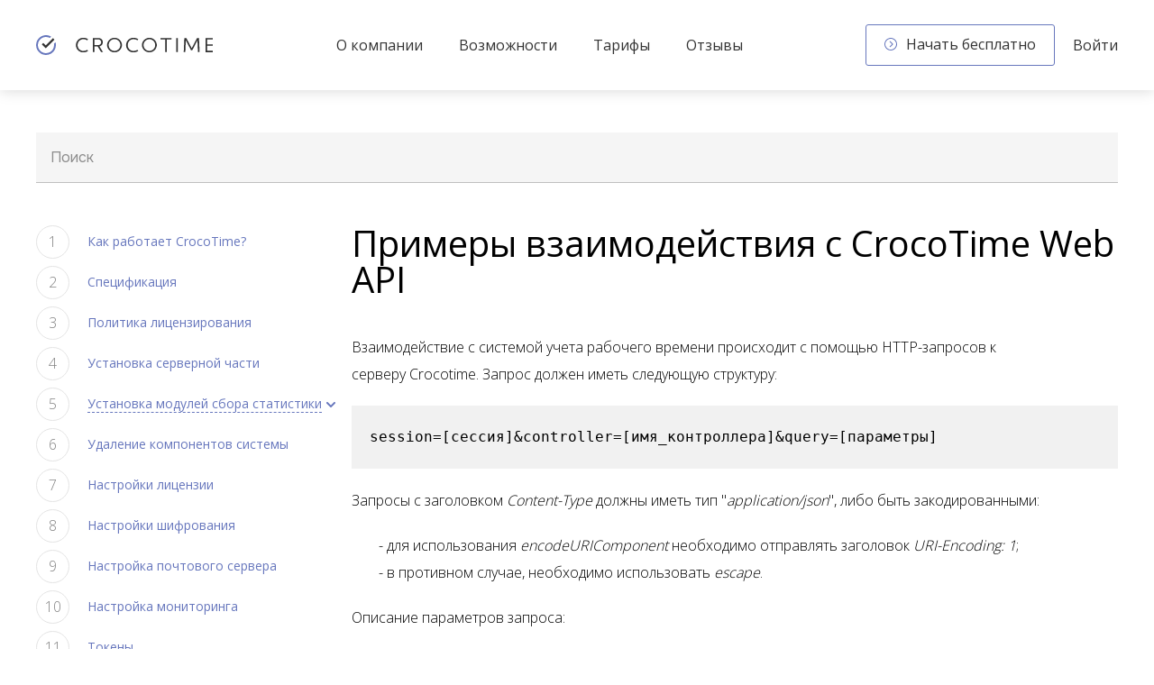

--- FILE ---
content_type: text/html; charset=utf-8
request_url: https://crocotime.com/ru/guide/api/interacting-with-crocotime-web-api/
body_size: 103877
content:
<!DOCTYPE html><html lang="ru"><head><meta charSet="utf-8"/><meta name="viewport" content="width=device-width, initial-scale=1"/><link rel="preload" as="image" href="https://mc.yandex.ru/watch/21239236"/><link rel="stylesheet" href="/_next/static/css/9b7c07de11575b24.css" data-precedence="next"/><link rel="stylesheet" href="/_next/static/css/368e311b0e203dc3.css" data-precedence="next"/><link rel="stylesheet" href="/_next/static/css/b93708a3b6d4290b.css" data-precedence="next"/><link rel="stylesheet" href="/_next/static/css/460454ae429570eb.css" data-precedence="next"/><link rel="preload" as="script" fetchPriority="low" href="/_next/static/chunks/webpack-1fbe403eab106ef9.js"/><script src="/_next/static/chunks/fd9d1056-9d83f77e8ff9a104.js" async=""></script><script src="/_next/static/chunks/2117-29e9e96c1bd04de0.js" async=""></script><script src="/_next/static/chunks/main-app-31c7029f623b0a9f.js" async=""></script><script src="/_next/static/chunks/2972-95d6984005d8d0f9.js" async=""></script><script src="/_next/static/chunks/558-99e8e7725ace71ec.js" async=""></script><script src="/_next/static/chunks/app/ru/(main)/guide/%5B%5B...slug%5D%5D/page-5921e58072e2466e.js" async=""></script><script src="/_next/static/chunks/8003-ad63c872531a06a5.js" async=""></script><script src="/_next/static/chunks/app/ru/layout-c3e3150455fe65c8.js" async=""></script><script src="/_next/static/chunks/app/ru/(main)/layout-7f0d8849d090fa24.js" async=""></script><script src="/_next/static/chunks/5878-9cc43ff55c3c5e04.js" async=""></script><script src="/_next/static/chunks/2246-48f4c0c2aaf02c2e.js" async=""></script><script src="/_next/static/chunks/app/ru/(main)/page-091db555426ca310.js" async=""></script><title>Примеры взаимодействия с CrocoTime Web API</title><meta name="description" content="Взаимодействие с системой учета рабочего времени происходит с помощью HTTP-запросов к серверу Crocotime."/><meta name="keywords" content="примеры, взаимодействия, Crocotime, Web API"/><link rel="icon" href="/favicon.ico" type="image/x-icon" sizes="64x64"/><meta name="next-size-adjust"/><script src="/_next/static/chunks/polyfills-42372ed130431b0a.js" noModule=""></script></head><body class="__className_e6e3f8"><header class="Header_header__kbMt1"><div class="Header_navbar__cUo6W"><a class="Header_logo_icon__NtH5O" href="/ru/"><svg width="196" height="22" viewBox="0 0 196 22" fill="none" xmlns="http://www.w3.org/2000/svg"><path fill-rule="evenodd" clip-rule="evenodd" d="M57.7249 17.5419C56.147 18.5723 54.3003 19.1143 52.4159 19.1C51.3442 19.1365 50.2762 18.955 49.2767 18.5664C48.2773 18.1778 47.3672 17.5902 46.6016 16.8394C45.8361 16.0885 45.231 15.1899 44.8231 14.1982C44.4153 13.2064 44.2131 12.1422 44.2289 11.0699C44.2167 9.98145 44.4245 8.90172 44.8399 7.89551C45.2552 6.8893 45.8696 5.97736 46.646 5.21438C47.4224 4.4514 48.3449 3.85312 49.3583 3.45541C50.3716 3.0577 51.4548 2.86877 52.5429 2.89995C54.3833 2.89017 56.1827 3.44321 57.6999 4.48495L56.8659 5.73495C55.5963 4.91101 54.1164 4.47011 52.6029 4.46495C51.7364 4.44674 50.8752 4.60472 50.0715 4.92932C49.2679 5.25391 48.5386 5.73836 47.9278 6.35327C47.317 6.96818 46.8374 7.70075 46.5182 8.50654C46.1991 9.31234 46.0469 10.1746 46.0709 11.0409C46.0453 11.8966 46.1945 12.7486 46.5095 13.5446C46.8245 14.3407 47.2985 15.0641 47.9026 15.6706C48.5067 16.2772 49.2282 16.7541 50.023 17.0723C50.8178 17.3904 51.6691 17.5431 52.5249 17.5209C54.0623 17.5171 55.5681 17.0842 56.8729 16.2709L57.7249 17.5419ZM62.9179 3.12695H68.6659C72.0519 3.12695 74.0599 5.14395 74.0599 7.84795C74.0769 8.93977 73.705 10.002 73.0107 10.8448C72.3163 11.6875 71.3448 12.2558 70.2699 12.4479L74.3209 18.874H72.1859L68.3399 12.6169H64.7139V18.8729H62.9139V3.12695H62.9179ZM68.2629 11.0609C70.7629 11.0609 72.2359 9.91995 72.2359 7.86895C72.2359 5.74195 70.6359 4.67595 68.2629 4.67595H64.7139V11.0609H68.2629ZM78.6999 10.9929C78.76 8.82972 79.6609 6.77511 81.2113 5.26535C82.7618 3.7556 84.8396 2.90961 87.0037 2.90701C89.1677 2.90441 91.2476 3.74539 92.8017 5.25141C94.3557 6.75743 95.2616 8.80987 95.3269 10.9729C95.2764 13.1426 94.3796 15.2066 92.8281 16.7242C91.2767 18.2417 89.1934 19.0927 87.0231 19.0953C84.8529 19.0979 82.7676 18.252 81.2124 16.7381C79.6573 15.2243 78.7556 13.1625 78.6999 10.9929ZM93.4749 10.9929C93.4895 10.1345 93.333 9.28176 93.0145 8.48447C92.696 7.68717 92.2219 6.9613 91.6198 6.34922C91.0178 5.73714 90.2998 5.25111 89.5079 4.9195C88.7159 4.58788 87.8659 4.41733 87.0073 4.4178C86.1488 4.41826 85.2989 4.58973 84.5073 4.9222C83.7157 5.25467 82.9983 5.74148 82.3969 6.35421C81.7955 6.96694 81.3222 7.69333 81.0045 8.49097C80.6869 9.28861 80.5313 10.1415 80.5469 10.9999C80.5473 11.8489 80.715 12.6895 81.0403 13.4737C81.3657 14.2579 81.8423 14.9704 82.4429 15.5704C83.0436 16.1704 83.7565 16.6462 84.5411 16.9707C85.3256 17.2951 86.1664 17.4619 87.0154 17.4614C87.8644 17.461 88.705 17.2933 89.4892 16.968C90.2734 16.6427 90.9858 16.1661 91.5858 15.5654C92.1858 14.9648 92.6616 14.2518 92.9861 13.4673C93.3106 12.6827 93.4773 11.8419 93.4769 10.9929H93.4749ZM113.34 17.5419C111.762 18.5713 109.915 19.1123 108.031 19.097C106.959 19.1335 105.891 18.952 104.892 18.5634C103.892 18.1748 102.982 17.5872 102.217 16.8364C101.451 16.0855 100.846 15.1869 100.438 14.1952C100.03 13.2034 99.8281 12.1392 99.8439 11.0669C99.8323 9.97857 100.041 8.89905 100.456 7.89312C100.872 6.8872 101.487 5.97557 102.263 5.21292C103.04 4.45026 103.962 3.85228 104.976 3.45483C105.989 3.05738 107.072 2.86865 108.16 2.89995C110.001 2.88876 111.802 3.44114 113.321 4.48295L112.486 5.73295C111.217 4.90914 109.737 4.46824 108.224 4.46295C107.357 4.44532 106.496 4.60369 105.693 4.92847C104.89 5.25326 104.16 5.73771 103.55 6.35249C102.939 6.96726 102.459 7.69959 102.14 8.50513C101.82 9.31067 101.668 10.1727 101.691 11.0389C101.666 11.8945 101.816 12.7461 102.131 13.5418C102.447 14.3376 102.921 15.0607 103.525 15.6671C104.129 16.2735 104.85 16.7504 105.645 17.0688C106.439 17.3872 107.29 17.5404 108.146 17.5189C109.683 17.515 111.188 17.0821 112.493 16.2689L113.34 17.5419ZM117.374 10.9929C117.438 8.83273 118.341 6.7824 119.891 5.27621C121.441 3.77002 123.516 2.92628 125.677 2.92368C127.838 2.92108 129.916 3.75983 131.469 5.26228C133.023 6.76473 133.93 8.81289 134 10.9729C133.936 13.1329 133.033 15.183 131.483 16.689C129.934 18.195 127.858 19.0386 125.698 19.0412C123.537 19.0438 121.46 18.2052 119.906 16.7029C118.353 15.2007 117.445 13.1527 117.376 10.9929H117.374ZM132.149 10.9929C132.148 10.144 131.981 9.30336 131.655 8.51917C131.33 7.73497 130.854 7.02253 130.253 6.42253C129.04 5.21076 127.395 4.53052 125.68 4.53145C123.966 4.53238 122.322 5.2144 121.11 6.42748C119.898 7.64056 119.218 9.28533 119.219 10.9999C119.22 12.7148 119.902 14.3591 121.115 15.5711C122.328 16.783 123.973 17.4634 125.688 17.4624C127.403 17.4615 129.048 16.7794 130.26 15.5661C131.471 14.3529 132.152 12.7078 132.151 10.9929H132.149ZM150.374 4.68195H145.057V18.8729H143.234V4.68295H137.917V3.12695H150.374V4.68195ZM155.447 3.12595H157.264V18.8729H155.447V3.12695V3.12595ZM166.647 3.12595L172.647 14.5319L178.572 3.12595H180.721L181.386 18.8719H179.554L179 5.68795L173.26 16.7879H171.923L166.094 5.68095L165.558 18.8729H163.8L164.451 3.12695H166.651L166.647 3.12595ZM187.913 3.12595H197.789V4.66895H189.723V10.1689H196.75V11.7109H189.723V17.3359H198V18.8779H187.912V3.12695L187.913 3.12595Z" fill="currentColor"></path><path fill-rule="evenodd" clip-rule="evenodd" d="M19.8381 9.46805C20.1823 11.4678 19.8382 13.5252 18.8621 15.3041C17.886 17.083 16.3355 18.4784 14.4639 19.2623C12.5922 20.0462 10.5101 20.1722 8.55758 19.6198C6.60505 19.0675 4.89753 17.8694 3.71393 16.2212C2.53033 14.573 1.9406 12.5721 2.04107 10.5455C2.14154 8.51881 2.92627 6.5861 4.26708 5.06306C5.60789 3.54001 7.42553 2.51663 9.42312 2.16009C11.4207 1.80354 13.4801 2.13491 15.2651 3.10005L16.7371 1.62805C14.5457 0.294137 11.9561 -0.229477 9.41859 0.148268C6.88111 0.526013 4.55629 1.78122 2.84847 3.69559C1.14064 5.60997 0.15784 8.06239 0.070989 10.6264C-0.0158617 13.1903 0.798731 15.7036 2.3731 17.7292C3.94747 19.7547 6.18201 21.1644 8.68811 21.713C11.1942 22.2616 13.8133 21.9144 16.09 20.7318C18.3666 19.5493 20.1567 17.6061 21.149 15.2404C22.1413 12.8746 22.2729 10.2358 21.5211 7.78305L19.8381 9.46805Z" fill="#6777BD"></path><path fill-rule="evenodd" clip-rule="evenodd" d="M6.36792 10.245L10.7489 14.626L20.2799 5.1C20.2799 5.1 19.8579 4.452 19.5999 4.148C19.3169 3.779 18.8199 3.271 18.8199 3.271L10.7499 11.34L8.01092 8.6L6.36792 10.245Z" fill="currentColor"></path></svg></a><nav class="Nav_nav__LRB5R"><ul class="Nav_nav_ul__1d_JY"><li><a class="Nav_link__hMbpP" href="/ru/about/">О компании</a></li><li><a class="Nav_link__hMbpP" href="/ru/product/">Возможности</a></li><li><a class="Nav_link__hMbpP" href="/ru/buy/">Тарифы</a></li><li><a class="Nav_link__hMbpP" href="/ru/customers/">Отзывы</a></li></ul></nav><div class="Header_right_group__XI2Gq"><a class="Button_component__InQTt Button_type--blueOutline__j_nsc Header_nav_button__OoovC" href="https://crocotime.infomaximum.com/signup"><div class="Button_children__0M8Xe"><svg width="14" height="14" viewBox="0 0 14 14" fill="none" xmlns="http://www.w3.org/2000/svg"><g clip-path="url(#clip0_14_767)"><path fill-rule="evenodd" clip-rule="evenodd" d="M7 14C5.61553 14 4.26215 13.5895 3.11101 12.8203C1.95986 12.0511 1.06266 10.9579 0.532845 9.67879C0.00303161 8.3997 -0.13559 6.99225 0.134507 5.63438C0.404603 4.27652 1.07128 3.02924 2.05025 2.05028C3.02922 1.07131 4.2765 0.404601 5.63437 0.134505C6.99224 -0.135592 8.3997 0.00303721 9.67879 0.532851C10.9579 1.06266 12.0511 1.95989 12.8203 3.11104C13.5895 4.26218 14 5.61554 14 7.00001C14 8.85653 13.2625 10.637 11.9498 11.9498C10.637 13.2625 8.85652 14 7 14ZM7 1.00001C5.81331 1.00001 4.65328 1.35189 3.66658 2.01118C2.67989 2.67047 1.91085 3.60755 1.45673 4.7039C1.0026 5.80026 0.883785 7.00666 1.1153 8.17055C1.34681 9.33443 1.91824 10.4035 2.75736 11.2427C3.59647 12.0818 4.66557 12.6532 5.82945 12.8847C6.99334 13.1162 8.19974 12.9974 9.2961 12.5433C10.3925 12.0892 11.3295 11.3201 11.9888 10.3334C12.6481 9.34675 13 8.1867 13 7.00001C13 5.40871 12.3679 3.88259 11.2426 2.75737C10.1174 1.63215 8.5913 1.00001 7 1.00001ZM6.633 10.182C6.58651 10.2284 6.53134 10.2653 6.47063 10.2904C6.40991 10.3155 6.34484 10.3283 6.27914 10.3283C6.14646 10.3282 6.01926 10.2754 5.92551 10.1815C5.83175 10.0876 5.77913 9.96033 5.77922 9.82765C5.77931 9.69497 5.83211 9.56777 5.926 9.47401L8.39999 7.00001L5.925 4.52601C5.87725 4.47989 5.83915 4.42472 5.81294 4.36372C5.78674 4.30272 5.77295 4.23712 5.77237 4.17073C5.77179 4.10434 5.78445 4.03848 5.80959 3.97703C5.83473 3.91559 5.87186 3.85977 5.91881 3.81282C5.96575 3.76587 6.02158 3.72874 6.08302 3.7036C6.14447 3.67846 6.21031 3.66582 6.2767 3.6664C6.34309 3.66697 6.40869 3.68075 6.4697 3.70695C6.5307 3.73316 6.58588 3.77126 6.632 3.81901L9.461 6.64702C9.55473 6.74078 9.60739 6.86792 9.60739 7.0005C9.60739 7.13308 9.55473 7.26025 9.461 7.35402L6.633 10.182Z" fill="currentColor"></path></g><defs><clipPath id="clip0_14_767"><rect width="14" height="14" fill="white"></rect></clipPath></defs></svg><div>Начать бесплатно</div></div></a><a class="Header_link__cLnpW Header_nav_link__787hJ" href="https://crocotime.infomaximum.com/?paSignIn">Войти</a><div class="MobileNav_burger__wZpUV"><div class="MobileNav_burger_inner__KJiUA"><div class="MobileNav_burger_stick__jz8z1"></div><div class="MobileNav_burger_stick__jz8z1"></div><div class="MobileNav_burger_stick__jz8z1"></div><div class="MobileNav_burger_stick__jz8z1"></div></div><nav class="Nav_nav_mobile__2rdFa"><ul class="Nav_nav_ul__1d_JY Nav_nav_ul_mobile__zTKlr"><li><a class="Nav_link__hMbpP" href="/ru/about/">О компании</a></li><li><a class="Nav_link__hMbpP" href="/ru/product/">Возможности</a></li><li><a class="Nav_link__hMbpP" href="/ru/buy/">Тарифы</a></li><li><a class="Nav_link__hMbpP" href="/ru/customers/">Отзывы</a></li></ul></nav></div></div></div></header><main><section><div class="page_wrapper__zQyNa"><div class="DocPageSearch_wrapper__yus50"><form><div class="__className_a2eba7 Field_field_wrapper__b7iNF DocPageSearch_field_wrapper__1v9i9"><div class="Field_field__0Uxef"><div class="FloatingLabel_wrapper__CBuDn"><label for="search" class="FloatingLabel_label__wzoT_">Поиск</label><input id="search" class="InputField_input__JHpv8" name="search"/></div></div></div></form></div><div class=""><div class="page_content_wrapper__ay4Pf"><aside class="page_aside__dRacM"><ol class="RecursiveList_ol__57d1s"><li class="RecursiveItem_li__GmFV_ RecursiveItem_li_first_level__1l_7O" data-index="1"><a class="RecursiveItem_link__ZRbeT RecursiveItem_link_first_level__21dKE" href="/ru/guide/how-crocotime-works/">Как работает CrocoTime?</a></li><li class="RecursiveItem_li__GmFV_ RecursiveItem_li_first_level__1l_7O" data-index="2"><a class="RecursiveItem_link__ZRbeT RecursiveItem_link_first_level__21dKE" href="/ru/guide/specifications/">Спецификация</a></li><li class="RecursiveItem_li__GmFV_ RecursiveItem_li_first_level__1l_7O" data-index="3"><a class="RecursiveItem_link__ZRbeT RecursiveItem_link_first_level__21dKE" href="/ru/guide/licensing/">Политика лицензирования</a></li><li class="RecursiveItem_li__GmFV_ RecursiveItem_li_first_level__1l_7O" data-index="4"><a class="RecursiveItem_link__ZRbeT RecursiveItem_link_first_level__21dKE" href="/ru/guide/installation-of-crocotime-server/">Установка серверной части</a></li><li class="RecursiveItem_li__GmFV_ RecursiveItem_li_first_level__1l_7O" data-index="5"><span class="RecursiveItem_no_content_title__pFSkg">Установка модулей сбора статистики</span><div class="RecursiveItem_icon_wrapper__M_AQL"><svg xmlns="http://www.w3.org/2000/svg" width="10" height="6" viewBox="0 0 10 6" class="RecursiveItem_icon__L1Ayn"><path d="M858.716,2165.64l-4.052,4.07a0.943,0.943,0,0,1-1.351,0l-4.053-4.07a0.958,0.958,0,0,1,1.351-1.36l3.377,3.4,3.378-3.4A0.958,0.958,0,0,1,858.716,2165.64Z" transform="translate(-848.969 -2164)" fill-rule="evenodd" fill="currentColor"></path></svg></div><ol class="RecursiveList_ol__57d1s RecursiveItem_hide__6nobg"><li class="RecursiveItem_li__GmFV_ RecursiveItem_li_non_first_level__Mtlgn" data-index="5.1"><a class="RecursiveItem_link__ZRbeT" href="/ru/guide/installation-of-crocotime-client-applications/manual/">Ручная настройка</a></li><li class="RecursiveItem_li__GmFV_ RecursiveItem_li_non_first_level__Mtlgn" data-index="5.2"><a class="RecursiveItem_link__ZRbeT" href="/ru/guide/installation-of-crocotime-client-applications/osobennosti-ustanovki-na-os-x/">Особенности установки на OS X</a></li><li class="RecursiveItem_li__GmFV_ RecursiveItem_li_non_first_level__Mtlgn" data-index="5.3"><a class="RecursiveItem_link__ZRbeT" href="/ru/guide/installation-of-crocotime-client-applications/installation-using-utility/">Установка с помощью утилиты &quot;Удаленное управление агентами&quot;</a></li><li class="RecursiveItem_li__GmFV_ RecursiveItem_li_non_first_level__Mtlgn" data-index="5.4"><a class="RecursiveItem_link__ZRbeT" href="/ru/guide/installation-of-crocotime-client-applications/installation-using-gpo/">Установка при помощи групповых политик (Group Policy Object)</a></li></ol></li><li class="RecursiveItem_li__GmFV_ RecursiveItem_li_first_level__1l_7O" data-index="6"><a class="RecursiveItem_link__ZRbeT RecursiveItem_link_first_level__21dKE" href="/ru/guide/removal-of-crocotime/">Удаление компонентов системы</a></li><li class="RecursiveItem_li__GmFV_ RecursiveItem_li_first_level__1l_7O" data-index="7"><a class="RecursiveItem_link__ZRbeT RecursiveItem_link_first_level__21dKE" href="/ru/guide/setting-license/">Настройки лицензии</a></li><li class="RecursiveItem_li__GmFV_ RecursiveItem_li_first_level__1l_7O" data-index="8"><a class="RecursiveItem_link__ZRbeT RecursiveItem_link_first_level__21dKE" href="/ru/guide/nastrojki-shifrovaniya/">Настройки шифрования</a></li><li class="RecursiveItem_li__GmFV_ RecursiveItem_li_first_level__1l_7O" data-index="9"><a class="RecursiveItem_link__ZRbeT RecursiveItem_link_first_level__21dKE" href="/ru/guide/mail-server-settings/">Настройка почтового сервера</a></li><li class="RecursiveItem_li__GmFV_ RecursiveItem_li_first_level__1l_7O" data-index="10"><a class="RecursiveItem_link__ZRbeT RecursiveItem_link_first_level__21dKE" href="/ru/guide/monitoring-settings/">Настройка мониторинга</a></li><li class="RecursiveItem_li__GmFV_ RecursiveItem_li_first_level__1l_7O" data-index="11"><a class="RecursiveItem_link__ZRbeT RecursiveItem_link_first_level__21dKE" href="/ru/guide/tokens/">Токены</a></li><li class="RecursiveItem_li__GmFV_ RecursiveItem_li_first_level__1l_7O" data-index="12"><a class="RecursiveItem_link__ZRbeT RecursiveItem_link_first_level__21dKE" href="/ru/guide/localization-settings/">Настройки локализации</a></li><li class="RecursiveItem_li__GmFV_ RecursiveItem_li_first_level__1l_7O" data-index="13"><a class="RecursiveItem_link__ZRbeT RecursiveItem_link_first_level__21dKE" href="/ru/guide/otklyuchenie-monitoringa/">Отключение мониторинга</a></li><li class="RecursiveItem_li__GmFV_ RecursiveItem_li_first_level__1l_7O" data-index="14"><a class="RecursiveItem_link__ZRbeT RecursiveItem_link_first_level__21dKE RecursiveItem_link_first_level_has_children__GD2B7" href="/ru/guide/creating-a-group-and-employee-profile/">Создание группы и профиля сотрудника</a><div class="RecursiveItem_icon_wrapper__M_AQL"><svg xmlns="http://www.w3.org/2000/svg" width="10" height="6" viewBox="0 0 10 6" class="RecursiveItem_icon__L1Ayn"><path d="M858.716,2165.64l-4.052,4.07a0.943,0.943,0,0,1-1.351,0l-4.053-4.07a0.958,0.958,0,0,1,1.351-1.36l3.377,3.4,3.378-3.4A0.958,0.958,0,0,1,858.716,2165.64Z" transform="translate(-848.969 -2164)" fill-rule="evenodd" fill="currentColor"></path></svg></div><ol class="RecursiveList_ol__57d1s RecursiveItem_hide__6nobg"><li class="RecursiveItem_li__GmFV_ RecursiveItem_li_non_first_level__Mtlgn" data-index="14.1"><a class="RecursiveItem_link__ZRbeT" href="/ru/guide/creating-a-group-and-employee-profile/automatically-add-profiles/">Автоматическое добавление профилей сотрудников</a></li><li class="RecursiveItem_li__GmFV_ RecursiveItem_li_non_first_level__Mtlgn" data-index="14.2"><a class="RecursiveItem_link__ZRbeT" href="/ru/guide/creating-a-group-and-employee-profile/creating-employee-profile-manually/">Создание профиля сотрудника вручную</a></li><li class="RecursiveItem_li__GmFV_ RecursiveItem_li_non_first_level__Mtlgn" data-index="14.3"><a class="RecursiveItem_link__ZRbeT" href="/ru/guide/creating-a-group-and-employee-profile/create-group/">Создание группы</a></li><li class="RecursiveItem_li__GmFV_ RecursiveItem_li_non_first_level__Mtlgn" data-index="14.4"><a class="RecursiveItem_link__ZRbeT" href="/ru/guide/creating-a-group-and-employee-profile/adding-employee-to-group/">Добавление сотрудника в группу</a></li><li class="RecursiveItem_li__GmFV_ RecursiveItem_li_non_first_level__Mtlgn" data-index="14.5"><a class="RecursiveItem_link__ZRbeT" href="/ru/guide/creating-a-group-and-employee-profile/moving-employees/">Перемещение сотрудника из одного отдела в другой</a></li><li class="RecursiveItem_li__GmFV_ RecursiveItem_li_non_first_level__Mtlgn" data-index="14.7"><a class="RecursiveItem_link__ZRbeT" href="/ru/guide/creating-a-group-and-employee-profile/edit-group/">Редактирование группы</a></li><li class="RecursiveItem_li__GmFV_ RecursiveItem_li_non_first_level__Mtlgn" data-index="14.8"><a class="RecursiveItem_link__ZRbeT" href="/ru/guide/creating-a-group-and-employee-profile/edit-profile/">Редактирование профиля сотрудника</a></li><li class="RecursiveItem_li__GmFV_ RecursiveItem_li_non_first_level__Mtlgn" data-index="14.9"><a class="RecursiveItem_link__ZRbeT" href="/ru/guide/creating-a-group-and-employee-profile/deleting-profile-or-group/">Удаление профиля сотрудника или группы</a></li><li class="RecursiveItem_li__GmFV_ RecursiveItem_li_non_first_level__Mtlgn" data-index="14.10"><a class="RecursiveItem_link__ZRbeT" href="/ru/guide/creating-a-group-and-employee-profile/features-of-using-administrator-license/">Особенности использования лицензии администратора</a></li></ol></li><li class="RecursiveItem_li__GmFV_ RecursiveItem_li_first_level__1l_7O" data-index="15"><a class="RecursiveItem_link__ZRbeT RecursiveItem_link_first_level__21dKE" href="/ru/guide/creating-and-editing-posts/">Создание и редактирование должностей</a></li><li class="RecursiveItem_li__GmFV_ RecursiveItem_li_first_level__1l_7O" data-index="16"><a class="RecursiveItem_link__ZRbeT RecursiveItem_link_first_level__21dKE RecursiveItem_link_first_level_has_children__GD2B7" href="/ru/guide/adding-applications-websites-and-files/">Добавление в систему приложений, сайтов и файлов</a><div class="RecursiveItem_icon_wrapper__M_AQL"><svg xmlns="http://www.w3.org/2000/svg" width="10" height="6" viewBox="0 0 10 6" class="RecursiveItem_icon__L1Ayn"><path d="M858.716,2165.64l-4.052,4.07a0.943,0.943,0,0,1-1.351,0l-4.053-4.07a0.958,0.958,0,0,1,1.351-1.36l3.377,3.4,3.378-3.4A0.958,0.958,0,0,1,858.716,2165.64Z" transform="translate(-848.969 -2164)" fill-rule="evenodd" fill="currentColor"></path></svg></div><ol class="RecursiveList_ol__57d1s RecursiveItem_hide__6nobg"><li class="RecursiveItem_li__GmFV_ RecursiveItem_li_non_first_level__Mtlgn" data-index="16.1"><a class="RecursiveItem_link__ZRbeT" href="/ru/guide/adding-applications-websites-and-files/manually/">Добавление приложений, сайтов и файлов вручную</a></li><li class="RecursiveItem_li__GmFV_ RecursiveItem_li_non_first_level__Mtlgn" data-index="16.2"><a class="RecursiveItem_link__ZRbeT" href="/ru/guide/adding-applications-websites-and-files/grouping-applications-and-sites/">Группировка приложений и сайтов</a></li><li class="RecursiveItem_li__GmFV_ RecursiveItem_li_non_first_level__Mtlgn" data-index="16.3"><a class="RecursiveItem_link__ZRbeT" href="/ru/guide/adding-applications-websites-and-files/editing-applications-websites-and-files/">Редактирование приложений, сайтов и файлов</a></li><li class="RecursiveItem_li__GmFV_ RecursiveItem_li_non_first_level__Mtlgn" data-index="16.4"><a class="RecursiveItem_link__ZRbeT" href="/ru/guide/adding-applications-websites-and-files/eleting-groups-apps-sites-or-files/">Удаление групп, приложений, сайтов или файлов</a></li></ol></li><li class="RecursiveItem_li__GmFV_ RecursiveItem_li_first_level__1l_7O" data-index="17"><a class="RecursiveItem_link__ZRbeT RecursiveItem_link_first_level__21dKE RecursiveItem_link_first_level_has_children__GD2B7" href="/ru/guide/distractions-settings/">Настройки отвлечений</a><div class="RecursiveItem_icon_wrapper__M_AQL"><svg xmlns="http://www.w3.org/2000/svg" width="10" height="6" viewBox="0 0 10 6" class="RecursiveItem_icon__L1Ayn"><path d="M858.716,2165.64l-4.052,4.07a0.943,0.943,0,0,1-1.351,0l-4.053-4.07a0.958,0.958,0,0,1,1.351-1.36l3.377,3.4,3.378-3.4A0.958,0.958,0,0,1,858.716,2165.64Z" transform="translate(-848.969 -2164)" fill-rule="evenodd" fill="currentColor"></path></svg></div><ol class="RecursiveList_ol__57d1s RecursiveItem_hide__6nobg"><li class="RecursiveItem_li__GmFV_ RecursiveItem_li_non_first_level__Mtlgn" data-index="17.1"><a class="RecursiveItem_link__ZRbeT" href="/ru/guide/distractions-settings/appointment-status-with-a-individual-setting/">Назначение статуса приложениям, сайтам и файлам при персональной настройке</a></li><li class="RecursiveItem_li__GmFV_ RecursiveItem_li_non_first_level__Mtlgn" data-index="17.2"><a class="RecursiveItem_link__ZRbeT" href="/ru/guide/distractions-settings/appointment-status-with-a-single-setting/">Назначение статуса приложениям, сайтам и файлам при единой настройке</a></li></ol></li><li class="RecursiveItem_li__GmFV_ RecursiveItem_li_first_level__1l_7O" data-index="18"><a class="RecursiveItem_link__ZRbeT RecursiveItem_link_first_level__21dKE RecursiveItem_link_first_level_has_children__GD2B7" href="/ru/guide/setting-norms/">Настройки норм</a><div class="RecursiveItem_icon_wrapper__M_AQL"><svg xmlns="http://www.w3.org/2000/svg" width="10" height="6" viewBox="0 0 10 6" class="RecursiveItem_icon__L1Ayn"><path d="M858.716,2165.64l-4.052,4.07a0.943,0.943,0,0,1-1.351,0l-4.053-4.07a0.958,0.958,0,0,1,1.351-1.36l3.377,3.4,3.378-3.4A0.958,0.958,0,0,1,858.716,2165.64Z" transform="translate(-848.969 -2164)" fill-rule="evenodd" fill="currentColor"></path></svg></div><ol class="RecursiveList_ol__57d1s RecursiveItem_hide__6nobg"><li class="RecursiveItem_li__GmFV_ RecursiveItem_li_non_first_level__Mtlgn" data-index="18.1"><a class="RecursiveItem_link__ZRbeT" href="/ru/guide/setting-norms/adding-limits-on-absenteeism/">Добавление лимитов на прогулы</a></li><li class="RecursiveItem_li__GmFV_ RecursiveItem_li_non_first_level__Mtlgn" data-index="18.2"><a class="RecursiveItem_link__ZRbeT" href="/ru/guide/setting-norms/adding-limits-on-late/">Добавление лимитов на опоздания</a></li><li class="RecursiveItem_li__GmFV_ RecursiveItem_li_non_first_level__Mtlgn" data-index="18.3"><a class="RecursiveItem_link__ZRbeT" href="/ru/guide/setting-norms/adding-limits-on-early-end/">Добавление лимитов на уход ранее</a></li><li class="RecursiveItem_li__GmFV_ RecursiveItem_li_non_first_level__Mtlgn" data-index="18.4"><a class="RecursiveItem_link__ZRbeT" href="/ru/guide/setting-norms/adding-limits-on-distractions/">Добавление лимитов на отвлечения</a></li><li class="RecursiveItem_li__GmFV_ RecursiveItem_li_non_first_level__Mtlgn" data-index="18.5"><a class="RecursiveItem_link__ZRbeT" href="/ru/guide/setting-norms/adding-non-computer-time-limits/">Добавление лимитов некомпьютерного времени</a></li><li class="RecursiveItem_li__GmFV_ RecursiveItem_li_non_first_level__Mtlgn" data-index="18.6"><a class="RecursiveItem_link__ZRbeT" href="/ru/guide/setting-norms/adding-limits-on-time-without-task/">Добавление лимитов на время работы без задачи</a></li><li class="RecursiveItem_li__GmFV_ RecursiveItem_li_non_first_level__Mtlgn" data-index="18.7"><a class="RecursiveItem_link__ZRbeT" href="/ru/guide/setting-norms/adding-limits-on-time-with-selected-task/">Добавление лимитов на время работы с определенным типом задачи</a></li><li class="RecursiveItem_li__GmFV_ RecursiveItem_li_non_first_level__Mtlgn" data-index="18.8"><a class="RecursiveItem_link__ZRbeT" href="/ru/guide/setting-norms/adding-limits-on-programs/">Добавление лимитов на работу в программах</a></li><li class="RecursiveItem_li__GmFV_ RecursiveItem_li_non_first_level__Mtlgn" data-index="18.9"><a class="RecursiveItem_link__ZRbeT" href="/ru/guide/setting-norms/editing-or-deleting-limits/">Редактирование и удаление лимитов</a></li></ol></li><li class="RecursiveItem_li__GmFV_ RecursiveItem_li_first_level__1l_7O" data-index="19"><a class="RecursiveItem_link__ZRbeT RecursiveItem_link_first_level__21dKE RecursiveItem_link_first_level_has_children__GD2B7" href="/ru/guide/schedule-settings/">Настройки расписания</a><div class="RecursiveItem_icon_wrapper__M_AQL"><svg xmlns="http://www.w3.org/2000/svg" width="10" height="6" viewBox="0 0 10 6" class="RecursiveItem_icon__L1Ayn"><path d="M858.716,2165.64l-4.052,4.07a0.943,0.943,0,0,1-1.351,0l-4.053-4.07a0.958,0.958,0,0,1,1.351-1.36l3.377,3.4,3.378-3.4A0.958,0.958,0,0,1,858.716,2165.64Z" transform="translate(-848.969 -2164)" fill-rule="evenodd" fill="currentColor"></path></svg></div><ol class="RecursiveList_ol__57d1s RecursiveItem_hide__6nobg"><li class="RecursiveItem_li__GmFV_ RecursiveItem_li_non_first_level__Mtlgn" data-index="19.1"><a class="RecursiveItem_link__ZRbeT" href="/ru/guide/schedule-settings/create-and-edit-schedules-with-individual-setting/">Создание и редактирование расписаний</a></li><li class="RecursiveItem_li__GmFV_ RecursiveItem_li_non_first_level__Mtlgn" data-index="19.2"><a class="RecursiveItem_link__ZRbeT" href="/ru/guide/schedule-settings/create-and-edit-schedules-with-a-single-setting/">Назначение расписания сотрудникам</a></li></ol></li><li class="RecursiveItem_li__GmFV_ RecursiveItem_li_first_level__1l_7O" data-index="20"><a class="RecursiveItem_link__ZRbeT RecursiveItem_link_first_level__21dKE RecursiveItem_link_first_level_has_children__GD2B7" href="/ru/guide/settings-personal-schedules/">Настройки персонального расписания</a><div class="RecursiveItem_icon_wrapper__M_AQL"><svg xmlns="http://www.w3.org/2000/svg" width="10" height="6" viewBox="0 0 10 6" class="RecursiveItem_icon__L1Ayn"><path d="M858.716,2165.64l-4.052,4.07a0.943,0.943,0,0,1-1.351,0l-4.053-4.07a0.958,0.958,0,0,1,1.351-1.36l3.377,3.4,3.378-3.4A0.958,0.958,0,0,1,858.716,2165.64Z" transform="translate(-848.969 -2164)" fill-rule="evenodd" fill="currentColor"></path></svg></div><ol class="RecursiveList_ol__57d1s RecursiveItem_hide__6nobg"><li class="RecursiveItem_li__GmFV_ RecursiveItem_li_non_first_level__Mtlgn" data-index="20.1"><a class="RecursiveItem_link__ZRbeT" href="/ru/guide/settings-personal-schedules/create-and-edit-calendars/">Создание и редактирование календарей</a></li></ol></li><li class="RecursiveItem_li__GmFV_ RecursiveItem_li_first_level__1l_7O" data-index="21"><a class="RecursiveItem_link__ZRbeT RecursiveItem_link_first_level__21dKE" href="/ru/guide/integration/">Настройки интеграций</a></li><li class="RecursiveItem_li__GmFV_ RecursiveItem_li_first_level__1l_7O" data-index="22"><a class="RecursiveItem_link__ZRbeT RecursiveItem_link_first_level__21dKE RecursiveItem_link_first_level_has_children__GD2B7" href="/ru/guide/settings-project-tracking/">Настройки тайм-трекинга</a><div class="RecursiveItem_icon_wrapper__M_AQL"><svg xmlns="http://www.w3.org/2000/svg" width="10" height="6" viewBox="0 0 10 6" class="RecursiveItem_icon__L1Ayn"><path d="M858.716,2165.64l-4.052,4.07a0.943,0.943,0,0,1-1.351,0l-4.053-4.07a0.958,0.958,0,0,1,1.351-1.36l3.377,3.4,3.378-3.4A0.958,0.958,0,0,1,858.716,2165.64Z" transform="translate(-848.969 -2164)" fill-rule="evenodd" fill="currentColor"></path></svg></div><ol class="RecursiveList_ol__57d1s RecursiveItem_hide__6nobg"><li class="RecursiveItem_li__GmFV_ RecursiveItem_li_non_first_level__Mtlgn" data-index="22.1"><a class="RecursiveItem_link__ZRbeT" href="/ru/guide/settings-project-tracking/creating-tasks/">Создание задач</a></li><li class="RecursiveItem_li__GmFV_ RecursiveItem_li_non_first_level__Mtlgn" data-index="22.2"><a class="RecursiveItem_link__ZRbeT" href="/ru/guide/settings-project-tracking/editing-and-group-tasks/">Редактирование и группировка задач</a></li><li class="RecursiveItem_li__GmFV_ RecursiveItem_li_non_first_level__Mtlgn" data-index="22.3"><a class="RecursiveItem_link__ZRbeT" href="/ru/guide/settings-project-tracking/adding-clients/">Добавление клиентов компании</a></li><li class="RecursiveItem_li__GmFV_ RecursiveItem_li_non_first_level__Mtlgn" data-index="22.4"><a class="RecursiveItem_link__ZRbeT" href="/ru/guide/settings-project-tracking/creating-and-editing-projects/">Создание и редактирование проектов</a></li></ol></li><li class="RecursiveItem_li__GmFV_ RecursiveItem_li_first_level__1l_7O" data-index="23"><a class="RecursiveItem_link__ZRbeT RecursiveItem_link_first_level__21dKE RecursiveItem_link_first_level_has_children__GD2B7" href="/ru/guide/working-with-time-tracking/">Работа с тайм-трекингом</a><div class="RecursiveItem_icon_wrapper__M_AQL"><svg xmlns="http://www.w3.org/2000/svg" width="10" height="6" viewBox="0 0 10 6" class="RecursiveItem_icon__L1Ayn"><path d="M858.716,2165.64l-4.052,4.07a0.943,0.943,0,0,1-1.351,0l-4.053-4.07a0.958,0.958,0,0,1,1.351-1.36l3.377,3.4,3.378-3.4A0.958,0.958,0,0,1,858.716,2165.64Z" transform="translate(-848.969 -2164)" fill-rule="evenodd" fill="currentColor"></path></svg></div><ol class="RecursiveList_ol__57d1s RecursiveItem_hide__6nobg"><li class="RecursiveItem_li__GmFV_ RecursiveItem_li_non_first_level__Mtlgn" data-index="23.1"><a class="RecursiveItem_link__ZRbeT" href="/ru/guide/working-with-time-tracking/add-tracks/">Добавление треков</a></li><li class="RecursiveItem_li__GmFV_ RecursiveItem_li_non_first_level__Mtlgn" data-index="23.2"><a class="RecursiveItem_link__ZRbeT" href="/ru/guide/working-with-time-tracking/editing-tracks/">Редактирование треков</a></li><li class="RecursiveItem_li__GmFV_ RecursiveItem_li_non_first_level__Mtlgn" data-index="23.3"><a class="RecursiveItem_link__ZRbeT" href="/ru/guide/working-with-time-tracking/removing-tracks/">Удаление треков</a></li><li class="RecursiveItem_li__GmFV_ RecursiveItem_li_non_first_level__Mtlgn" data-index="23.4"><a class="RecursiveItem_link__ZRbeT" href="/ru/guide/working-with-time-tracking/notification-of-the-need-to-send-time-tracking-results-for-review/">Оповещения о необходимости отправки результатов тайм-трекинга на проверку</a></li><li class="RecursiveItem_li__GmFV_ RecursiveItem_li_non_first_level__Mtlgn" data-index="23.5"><a class="RecursiveItem_link__ZRbeT" href="/ru/guide/working-with-time-tracking/notification-of-the-need-to-approve-time-tracking-results/">Оповещения о необходимости проверки результатов тайм-трекинга</a></li></ol></li><li class="RecursiveItem_li__GmFV_ RecursiveItem_li_first_level__1l_7O" data-index="24"><span class="RecursiveItem_no_content_title__pFSkg">Отчеты CrocoTime</span><div class="RecursiveItem_icon_wrapper__M_AQL"><svg xmlns="http://www.w3.org/2000/svg" width="10" height="6" viewBox="0 0 10 6" class="RecursiveItem_icon__L1Ayn"><path d="M858.716,2165.64l-4.052,4.07a0.943,0.943,0,0,1-1.351,0l-4.053-4.07a0.958,0.958,0,0,1,1.351-1.36l3.377,3.4,3.378-3.4A0.958,0.958,0,0,1,858.716,2165.64Z" transform="translate(-848.969 -2164)" fill-rule="evenodd" fill="currentColor"></path></svg></div><ol class="RecursiveList_ol__57d1s RecursiveItem_hide__6nobg"><li class="RecursiveItem_li__GmFV_ RecursiveItem_li_non_first_level__Mtlgn" data-index="24.1"><a class="RecursiveItem_link__ZRbeT" href="/ru/guide/reports/productivity/">Отчет “Сводка”</a></li><li class="RecursiveItem_li__GmFV_ RecursiveItem_li_non_first_level__Mtlgn" data-index="24.2"><a class="RecursiveItem_link__ZRbeT" href="/ru/guide/reports/violations/">Отчет “Отклонения”</a></li><li class="RecursiveItem_li__GmFV_ RecursiveItem_li_non_first_level__Mtlgn" data-index="24.3"><a class="RecursiveItem_link__ZRbeT" href="/ru/guide/reports/day-details/">Отчет “Детали дня”</a></li><li class="RecursiveItem_li__GmFV_ RecursiveItem_li_non_first_level__Mtlgn" data-index="24.4"><a class="RecursiveItem_link__ZRbeT" href="/ru/guide/reports/applications/">Отчет “Программы”</a></li><li class="RecursiveItem_li__GmFV_ RecursiveItem_li_non_first_level__Mtlgn" data-index="24.5"><a class="RecursiveItem_link__ZRbeT" href="/ru/guide/reports/task-types/">Отчет “Задачи”</a></li><li class="RecursiveItem_li__GmFV_ RecursiveItem_li_non_first_level__Mtlgn" data-index="24.7"><a class="RecursiveItem_link__ZRbeT" href="/ru/guide/reports/work-log/">Отчет “Лог работ”</a></li><li class="RecursiveItem_li__GmFV_ RecursiveItem_li_non_first_level__Mtlgn" data-index="24.8"><a class="RecursiveItem_link__ZRbeT" href="/ru/guide/reports/timesheet/">Отчет “Табели”</a></li></ol></li><li class="RecursiveItem_li__GmFV_ RecursiveItem_li_first_level__1l_7O" data-index="25"><span class="RecursiveItem_no_content_title__pFSkg">CrocoTime Web API</span><div class="RecursiveItem_icon_wrapper__M_AQL"><svg xmlns="http://www.w3.org/2000/svg" width="10" height="6" viewBox="0 0 10 6" class="RecursiveItem_icon__L1Ayn RecursiveItem_icon_rotated__ChK5H"><path d="M858.716,2165.64l-4.052,4.07a0.943,0.943,0,0,1-1.351,0l-4.053-4.07a0.958,0.958,0,0,1,1.351-1.36l3.377,3.4,3.378-3.4A0.958,0.958,0,0,1,858.716,2165.64Z" transform="translate(-848.969 -2164)" fill-rule="evenodd" fill="currentColor"></path></svg></div><ol class="RecursiveList_ol__57d1s"><li class="RecursiveItem_li__GmFV_ RecursiveItem_li_non_first_level__Mtlgn" data-index="25.1"><a class="RecursiveItem_link__ZRbeT" href="/ru/guide/api/initial-authorization-to-crocotime-web-api/">Начало работы с CrocoTime Web API: авторизация</a></li><li class="RecursiveItem_li__GmFV_ RecursiveItem_li_non_first_level__Mtlgn RecursiveItem_li_non_first_level_active__m4_2G" data-index="25.2"><a class="RecursiveItem_link__ZRbeT RecursiveItem_link_active__QNajN" href="/ru/guide/api/interacting-with-crocotime-web-api/">Примеры взаимодействия с CrocoTime Web API</a></li><li class="RecursiveItem_li__GmFV_ RecursiveItem_li_non_first_level__Mtlgn" data-index="25.3"><a class="RecursiveItem_link__ZRbeT" href="/ru/guide/api/how-to-get-lists-of-employees-and-departments/">Как получить списки сотрудников и отделов</a></li><li class="RecursiveItem_li__GmFV_ RecursiveItem_li_non_first_level__Mtlgn" data-index="25.4"><a class="RecursiveItem_link__ZRbeT" href="/ru/guide/api/how-to-view-statistics-of-employees-activity-and-clock-inout-records/">Как просмотреть статистику сотрудников и время прихода и ухода</a></li></ol></li><li class="RecursiveItem_li__GmFV_ RecursiveItem_li_first_level__1l_7O" data-index="26"><span class="RecursiveItem_no_content_title__pFSkg">Crocotime Web API 5.2.0</span><div class="RecursiveItem_icon_wrapper__M_AQL"><svg xmlns="http://www.w3.org/2000/svg" width="10" height="6" viewBox="0 0 10 6" class="RecursiveItem_icon__L1Ayn"><path d="M858.716,2165.64l-4.052,4.07a0.943,0.943,0,0,1-1.351,0l-4.053-4.07a0.958,0.958,0,0,1,1.351-1.36l3.377,3.4,3.378-3.4A0.958,0.958,0,0,1,858.716,2165.64Z" transform="translate(-848.969 -2164)" fill-rule="evenodd" fill="currentColor"></path></svg></div><ol class="RecursiveList_ol__57d1s RecursiveItem_hide__6nobg"><li class="RecursiveItem_li__GmFV_ RecursiveItem_li_non_first_level__Mtlgn" data-index="26.1"><a class="RecursiveItem_link__ZRbeT" href="/ru/guide/crocotime-web-api-5-2-0/crocotime-web-api-interaction/">Начало работы с CrocoTime Web API</a></li><li class="RecursiveItem_li__GmFV_ RecursiveItem_li_non_first_level__Mtlgn" data-index="26.2"><a class="RecursiveItem_link__ZRbeT" href="/ru/guide/crocotime-web-api-5-2-0/how-to-get-lists-of-employees-and-departments/">Как получить списки сотрудников и отделов</a></li><li class="RecursiveItem_li__GmFV_ RecursiveItem_li_non_first_level__Mtlgn" data-index="26.3"><a class="RecursiveItem_link__ZRbeT" href="/ru/guide/crocotime-web-api-5-2-0/how-to-view-statistics-of-employees-activity-and-clock-inout-records/">Как просмотреть статистику сотрудников и время прихода и ухода</a></li><li class="RecursiveItem_li__GmFV_ RecursiveItem_li_non_first_level__Mtlgn" data-index="26.4"><a class="RecursiveItem_link__ZRbeT" href="/ru/guide/crocotime-web-api-5-2-0/tracking/">Работа с треками</a></li></ol></li><li class="RecursiveItem_li__GmFV_ RecursiveItem_li_first_level__1l_7O" data-index="27"><span class="RecursiveItem_no_content_title__pFSkg">Crocotime Web API 5.3.0 и выше</span><div class="RecursiveItem_icon_wrapper__M_AQL"><svg xmlns="http://www.w3.org/2000/svg" width="10" height="6" viewBox="0 0 10 6" class="RecursiveItem_icon__L1Ayn"><path d="M858.716,2165.64l-4.052,4.07a0.943,0.943,0,0,1-1.351,0l-4.053-4.07a0.958,0.958,0,0,1,1.351-1.36l3.377,3.4,3.378-3.4A0.958,0.958,0,0,1,858.716,2165.64Z" transform="translate(-848.969 -2164)" fill-rule="evenodd" fill="currentColor"></path></svg></div><ol class="RecursiveList_ol__57d1s RecursiveItem_hide__6nobg"><li class="RecursiveItem_li__GmFV_ RecursiveItem_li_non_first_level__Mtlgn" data-index="27.1"><a class="RecursiveItem_link__ZRbeT" href="/ru/guide/crocotime-web-api-5-3-0/crocotime-web-api-interaction/">Начало работы с CrocoTime Web API</a></li><li class="RecursiveItem_li__GmFV_ RecursiveItem_li_non_first_level__Mtlgn" data-index="27.2"><a class="RecursiveItem_link__ZRbeT" href="/ru/guide/crocotime-web-api-5-3-0/how-to-get-lists-of-employees-and-departments/">Как получить списки сотрудников и отделов</a></li><li class="RecursiveItem_li__GmFV_ RecursiveItem_li_non_first_level__Mtlgn" data-index="27.3"><a class="RecursiveItem_link__ZRbeT" href="/ru/guide/crocotime-web-api-5-3-0/how-to-view-statistics-of-employees-activity-and-clock-inout-records-2/">Как просмотреть статистику сотрудников и время прихода и ухода</a></li><li class="RecursiveItem_li__GmFV_ RecursiveItem_li_non_first_level__Mtlgn" data-index="27.4"><a class="RecursiveItem_link__ZRbeT" href="/ru/guide/crocotime-web-api-5-3-0/work-with-tracks/">Работа с треками</a></li></ol></li></ol></aside><article class="DocPageContent_article__rIMQL"><h1 class="DocPageContent_heading__JNAh2">Примеры взаимодействия с CrocoTime Web API</h1><div class="DocPageContent_content__Z4Vm1"><p>Взаимодействие с системой учета рабочего времени происходит с помощью HTTP-запросов к серверу Crocotime. Запрос должен иметь следующую структуру:</p><p><code>session=[сессия]&amp;controller=[имя_контроллера]&amp;query=[параметры]</code></p><p>Запросы с заголовком <em>Content-Type</em> должны иметь тип "<em>application/json</em>", либо быть закодированными:</p><p style="padding-left: 30px;">- для использования <em>encodeURIComponent</em> необходимо отправлять заголовок <em>URI-Encoding: 1</em>;<br /> - в противном случае, необходимо использовать<em> escape</em>.</p><p>Описание параметров запроса:</p><table style="width: 673px;"><tbody><tr><td style="width: 78px;">session</td><td style="width: 589px;">Идентификатор сессии, возвращается в ответ на запрос к <em>LogonController</em> — этот запрос не требует идентификатора сессии;</td></tr><tr><td style="width: 78px;">controller</td><td style="width: 589px;">Имя контроллера, которому направляется запрос. Этот параметр необходимо указывать во всех запросах;</td></tr><tr><td style="width: 78px;">query</td><td style="width: 589px;">Параметры запроса к контроллеру. Указываются в формате <em>JSON</em>.</td></tr></tbody></table><p>Пример использования:</p><p><code>controller=employee_grouping&amp;session=<br /> b5688421d36ef89a7c03a19cd971a02029468e03b21fbf42dc55a63f1811c547&amp;<br /> query=<br /> {<br /> <span style="padding-left: 20px;">"is_write_items":1<br /> }</span></code></p><p>Сервер поддерживает только кодировку ASCII, поэтому все параметры запроса, содержащие UTF-8 символы, должны быть закодированы.</p><p>Пример:</p><p><code>(Javascript): escape(‘{«is_write_items»:1}’)</code></p></div><div class="DocPageContent_prev_next_wrapper__aBt3e"><div class="DocPageContent_prev_next__TPwWv"><a title="Начало работы с CrocoTime Web API: авторизация" class="DocPageContent_link__EIvRs" href="/ru/guide/api/initial-authorization-to-crocotime-web-api/">Начало работы с CrocoTime Web API: авторизация</a></div><div class="DocPageContent_prev_next__TPwWv DocPageContent_next__d4tWR"><a title="Как получить списки сотрудников и отделов" class="DocPageContent_link__EIvRs" href="/ru/guide/api/how-to-get-lists-of-employees-and-departments/">Как получить списки сотрудников и отделов</a></div></div></article></div></div></div></section></main><footer class="Footer_footer__sX4Wr"><div class="Footer_footer_wrapper__KXVp_"><div class="Footer_footer_main__JoO76"><a class="Footer_main_link__JoPC3" href="/ru/">CROCOTIME</a><span class="Footer_legal__HhiOT">© 2013 - 2026 CrocoTime – программа для автоматического учета и анализа рабочего времени</span><div class="Footer_main_info__cbvMh"><div class="Footer_address_label__c6sAX">Фактический адрес</div><div class="Footer_address__vAR_Y">430006, Саранск, Северо-восточное шоссе, д. 3</div><div class="Footer_phone_label__k7_v1">Телефон</div><div class="Footer_phone__XyQ9B">8 800 555-89-02 (звонок по России бесплатно) +7 495 150‑31‑45</div><div class="Footer_email_label__9CF_S">Эл. почта</div><div class="Footer_email__ayTY2"><a href="mailto:crocotime@infomaximum.com">crocotime@infomaximum.com</a></div><div class="Footer_support_label___nVvn">Техподдержка</div><div class="Footer_support__pSfSH"><a href="mailto:support@infomaximum.com">support@infomaximum.com</a></div></div></div><div class="Footer_footer_secondary__LbzUQ"><div class="Footer_column__zVI_i"><div class="Footer_column_header__r1hea">О продукте</div><div><ul class="Footer_column_list__EDPt7"><li class="Footer_column_item__7dzc5"><a href="/ru/">Главная</a></li><li class="Footer_column_item__7dzc5"><a href="/ru/product/">Возможности</a></li><li class="Footer_column_item__7dzc5"><a href="/ru/buy/">Тарифы</a></li><li class="Footer_column_item__7dzc5 Footer_column_item_long___nT81"><a href="/ru/return_policy/">Правила возврата товара и лицензий</a></li><li class="Footer_column_item__7dzc5"><a href="http://demo.crocotime.com/persons?lang=ru" target="_blank">Онлайн демо</a></li><li class="Footer_column_item__7dzc5"><a href="/ru/customers/">Клиенты</a></li></ul></div></div><div class="Footer_column__zVI_i"><div class="Footer_column_header__r1hea">Поддержка</div><div><ul class="Footer_column_list__EDPt7"><li class="Footer_column_item__7dzc5"><a href="/ru/guide/installation-of-crocotime-server/">Установка</a></li><li class="Footer_column_item__7dzc5"><a href="/ru/guide/api/initial-authorization-to-crocotime-web-api/">API</a></li><li class="Footer_column_item__7dzc5"><a href="/ru/faq/">FAQ</a></li><li class="Footer_column_item__7dzc5"><a href="/ru/contacts/form/">Задать вопрос</a></li><li class="Footer_column_item__7dzc5"><a href="/ru/guide/how-crocotime-works/">Документация</a></li></ul></div></div><div class="Footer_column__zVI_i"><div class="Footer_column_header__r1hea">О компании</div><div><ul class="Footer_column_list__EDPt7"><li class="Footer_column_item__7dzc5"><a href="/ru/about/">О нас</a></li><li class="Footer_column_item__7dzc5"><a href="/ru/partnership/">Партнерство</a></li><li class="Footer_column_item__7dzc5"><a href="/ru/topics/news/">Блог</a></li><li class="Footer_column_item__7dzc5"><a href="/ru/topics/press/">Пресса о нас</a></li><li class="Footer_column_item__7dzc5 Footer_column_item_about_long__A8VQU"><a href="/pdf/legal/privacy_policy~11.11.2025.pdf">Политика обработки персональных данных</a></li><li class="Footer_column_item__7dzc5 Footer_column_item_about_long__A8VQU"><a href="/ru/certificate/">Сертификат правообладателя</a></li><li class="Footer_column_item__7dzc5 Footer_column_item_about_long__A8VQU"><a href="/pdf/CrocoTime_EULA_RU.pdf">Лицензионное соглашение</a></li></ul></div></div></div></div></footer><noscript><div><img src="https://mc.yandex.ru/watch/21239236" style="position:absolute;left:-9999px" alt=""/></div></noscript><div class="CookieConsentPopup_popup___vVh0"><div>Мы используем <a class="CookieConsentPopup_policy_link__5U9GJ" target="_blank" href="/pdf/legal/privacy_policy~11.11.2025.pdf">файлы cookies</a>, чтобы сайт был лучше для вас.</div><button class="CookieConsentPopup_accept_button__46ymZ">Понятно</button></div><script src="/_next/static/chunks/webpack-1fbe403eab106ef9.js" async=""></script><script>(self.__next_f=self.__next_f||[]).push([0]);self.__next_f.push([2,null])</script><script>self.__next_f.push([1,"1:HL[\"/_next/static/media/701647e71560cd89-s.p.woff2\",\"font\",{\"crossOrigin\":\"\",\"type\":\"font/woff2\"}]\n2:HL[\"/_next/static/media/e1df014bb05b8510-s.p.woff2\",\"font\",{\"crossOrigin\":\"\",\"type\":\"font/woff2\"}]\n3:HL[\"/_next/static/media/e807dee2426166ad-s.p.woff2\",\"font\",{\"crossOrigin\":\"\",\"type\":\"font/woff2\"}]\n4:HL[\"/_next/static/media/eafeb05ca534008c-s.p.woff2\",\"font\",{\"crossOrigin\":\"\",\"type\":\"font/woff2\"}]\n5:HL[\"/_next/static/css/9b7c07de11575b24.css\",\"style\"]\n6:HL[\"/_next/static/css/368e311b0e203dc3.css\",\"style\"]\n7:HL[\"/_next/static/css/b93708a3b6d4290b.css\",\"style\"]\n8:HL[\"/_next/static/css/460454ae429570eb.css\",\"style\"]\n"])</script><script>self.__next_f.push([1,"9:I[2846,[],\"\"]\nc:I[4707,[],\"\"]\ne:I[6423,[],\"\"]\n10:I[2972,[\"2972\",\"static/chunks/2972-95d6984005d8d0f9.js\",\"558\",\"static/chunks/558-99e8e7725ace71ec.js\",\"8860\",\"static/chunks/app/ru/(main)/guide/%5B%5B...slug%5D%5D/page-5921e58072e2466e.js\"],\"\"]\n12:I[9261,[\"2972\",\"static/chunks/2972-95d6984005d8d0f9.js\",\"8003\",\"static/chunks/8003-ad63c872531a06a5.js\",\"9380\",\"static/chunks/app/ru/layout-c3e3150455fe65c8.js\"],\"CookieConsentPopup\"]\n13:I[8003,[\"2972\",\"static/chunks/2972-95d6984005d8d0f9.js\",\"8003\",\"static/chunks/8003-ad63c872531a06a5.js\",\"9380\",\"static/chunks/app/ru/layout-c3e3150455fe65c8.js\"],\"\"]\n15:I[1060,[],\"\"]\nd:[\"slug\",\"api/interacting-with-crocotime-web-api\",\"oc\"]\n16:[]\n"])</script><script>self.__next_f.push([1,"0:[\"$\",\"$L9\",null,{\"buildId\":\"lDefsUfUX9PL95NTAnfAC\",\"assetPrefix\":\"\",\"urlParts\":[\"\",\"ru\",\"guide\",\"api\",\"interacting-with-crocotime-web-api\",\"\"],\"initialTree\":[\"\",{\"children\":[\"ru\",{\"children\":[\"(main)\",{\"children\":[\"guide\",{\"children\":[[\"slug\",\"api/interacting-with-crocotime-web-api\",\"oc\"],{\"children\":[\"__PAGE__\",{}]}]}]}]},\"$undefined\",\"$undefined\",true]}],\"initialSeedData\":[\"\",{\"children\":[\"ru\",{\"children\":[\"(main)\",{\"children\":[\"guide\",{\"children\":[[\"slug\",\"api/interacting-with-crocotime-web-api\",\"oc\"],{\"children\":[\"__PAGE__\",{},[[\"$La\",\"$Lb\",null],null],null]},[null,[\"$\",\"$Lc\",null,{\"parallelRouterKey\":\"children\",\"segmentPath\":[\"children\",\"ru\",\"children\",\"(main)\",\"children\",\"guide\",\"children\",\"$d\",\"children\"],\"error\":\"$undefined\",\"errorStyles\":\"$undefined\",\"errorScripts\":\"$undefined\",\"template\":[\"$\",\"$Le\",null,{}],\"templateStyles\":\"$undefined\",\"templateScripts\":\"$undefined\",\"notFound\":\"$undefined\",\"notFoundStyles\":\"$undefined\"}]],null]},[null,[\"$\",\"$Lc\",null,{\"parallelRouterKey\":\"children\",\"segmentPath\":[\"children\",\"ru\",\"children\",\"(main)\",\"children\",\"guide\",\"children\"],\"error\":\"$undefined\",\"errorStyles\":\"$undefined\",\"errorScripts\":\"$undefined\",\"template\":[\"$\",\"$Le\",null,{}],\"templateStyles\":\"$undefined\",\"templateScripts\":\"$undefined\",\"notFound\":\"$undefined\",\"notFoundStyles\":\"$undefined\"}]],null]},[[[[\"$\",\"link\",\"0\",{\"rel\":\"stylesheet\",\"href\":\"/_next/static/css/460454ae429570eb.css\",\"precedence\":\"next\",\"crossOrigin\":\"$undefined\"}]],[\"$Lf\",[\"$\",\"main\",null,{\"children\":[\"$\",\"$Lc\",null,{\"parallelRouterKey\":\"children\",\"segmentPath\":[\"children\",\"ru\",\"children\",\"(main)\",\"children\"],\"error\":\"$undefined\",\"errorStyles\":\"$undefined\",\"errorScripts\":\"$undefined\",\"template\":[\"$\",\"$Le\",null,{}],\"templateStyles\":\"$undefined\",\"templateScripts\":\"$undefined\",\"notFound\":[\"$\",\"div\",null,{\"className\":\"not-found_container__EHNuG\",\"children\":[\"$\",\"div\",null,{\"className\":\"not-found_wrapper__tvFkb\",\"children\":[[\"$\",\"div\",null,{\"className\":\"not-found_icon_wrapper__W45kd\",\"children\":[\"$\",\"svg\",null,{\"viewBox\":\"0 0 24 24\",\"fill\":\"none\",\"xmlns\":\"http://www.w3.org/2000/svg\",\"className\":\"not-found_icon__VqUii\",\"children\":[\"$\",\"path\",null,{\"fillRule\":\"evenodd\",\"clipRule\":\"evenodd\",\"d\":\"M1 12C1 5.92487 5.92487 1 12 1C18.0751 1 23 5.92487 23 12C23 18.0751 18.0751 23 12 23C5.92487 23 1 18.0751 1 12ZM7.75736 7.05025C8.14788 6.65973 8.78105 6.65973 9.17157 7.05025L12 9.87868L14.8284 7.05025C15.219 6.65973 15.8521 6.65973 16.2426 7.05025L16.9497 7.75736C17.3403 8.14788 17.3403 8.78105 16.9497 9.17157L14.1213 12L16.9497 14.8284C17.3403 15.219 17.3403 15.8521 16.9497 16.2426L16.2426 16.9497C15.8521 17.3403 15.219 17.3403 14.8284 16.9497L12 14.1213L9.17157 16.9497C8.78105 17.3403 8.14788 17.3403 7.75736 16.9497L7.05025 16.2426C6.65973 15.8521 6.65973 15.219 7.05025 14.8284L9.87868 12L7.05025 9.17157C6.65973 8.78105 6.65973 8.14788 7.05025 7.75736L7.75736 7.05025Z\",\"fill\":\"currentColor\"}]}]}],[\"$\",\"h1\",null,{\"children\":\"404 страница не найдена\"}],[\"$\",\"ul\",null,{\"children\":[[\"$\",\"li\",\"/\",{\"children\":[\"$\",\"$L10\",null,{\"href\":\"/ru\",\"children\":\"На главную\"}]}],[\"$\",\"li\",\"/product\",{\"children\":[\"$\",\"$L10\",null,{\"href\":\"/ru/product\",\"children\":\"О продукте\"}]}],[\"$\",\"li\",\"mailto:crocotime@infomaximum.com\",{\"children\":[\"$\",\"a\",null,{\"href\":\"mailto:crocotime@infomaximum.com\",\"target\":\"_blank\",\"children\":\"Свяжитесь с нами\"}]}]]}]]}]}],\"notFoundStyles\":[[\"$\",\"link\",\"0\",{\"rel\":\"stylesheet\",\"href\":\"/_next/static/css/4b9b0550ec625692.css\",\"precedence\":\"next\",\"crossOrigin\":\"$undefined\"}]]}]}],\"$L11\"]],null],null]},[[[[\"$\",\"link\",\"0\",{\"rel\":\"stylesheet\",\"href\":\"/_next/static/css/9b7c07de11575b24.css\",\"precedence\":\"next\",\"crossOrigin\":\"$undefined\"}],[\"$\",\"link\",\"1\",{\"rel\":\"stylesheet\",\"href\":\"/_next/static/css/368e311b0e203dc3.css\",\"precedence\":\"next\",\"crossOrigin\":\"$undefined\"}],[\"$\",\"link\",\"2\",{\"rel\":\"stylesheet\",\"href\":\"/_next/static/css/b93708a3b6d4290b.css\",\"precedence\":\"next\",\"crossOrigin\":\"$undefined\"}]],[\"$\",\"html\",null,{\"lang\":\"ru\",\"children\":[[\"$\",\"body\",null,{\"className\":\"__className_e6e3f8\",\"children\":[[\"$\",\"$Lc\",null,{\"parallelRouterKey\":\"children\",\"segmentPath\":[\"children\",\"ru\",\"children\"],\"error\":\"$undefined\",\"errorStyles\":\"$undefined\",\"errorScripts\":\"$undefined\",\"template\":[\"$\",\"$Le\",null,{}],\"templateStyles\":\"$undefined\",\"templateScripts\":\"$undefined\",\"notFound\":\"$undefined\",\"notFoundStyles\":\"$undefined\"}],[\"$\",\"noscript\",null,{\"children\":[\"$\",\"div\",null,{\"children\":[\"$\",\"img\",null,{\"src\":\"https://mc.yandex.ru/watch/21239236\",\"style\":{\"position\":\"absolute\",\"left\":\"-9999px\"},\"alt\":\"\"}]}]}],[\"$\",\"$L12\",null,{}]]}],[[\"$\",\"$L13\",null,{\"id\":\"js-tracker\",\"children\":\"\\n  (function(w,d,s,t,u,i,q){ \\n    q=[];w[t]=function(){q.push([arguments,new Date()]);};w[t].q=q;\\n    (function l(j,e,n,c,o){e=d.createElement(s);e.async=1;e.src=u[j];\\n    e.onerror=function(){e.parentNode.removeChild(e);o=(function(n){return n\u003e=u.length?{n:0,c:i}:{n:n}})(j+1);n=o.n;c=o.c;c===undefined?l(n):setTimeout(function(){l(n)},c)};\\n    b=d.getElementsByTagName(s)[0];b.parentNode.insertBefore(e,b);})(0);\\n    w[t]({ \\n      serverUrl: [\\n        \\\"https://im-analytics.ru\\\"\\n      ],\\n      uuid: \\\"224421273e4646f7bb06f1n111bc9f64\\\",\\n    });\\n  })(window,document,\\\"script\\\",\\\"tracker\\\",[\\\"https://im-analytics.ru/tracker\\\"],15000);\\n\"}],[\"$\",\"$L13\",null,{\"id\":\"yandex-metrica\",\"children\":\"\\n  (function(m,e,t,r,i,k,a){m[i]=m[i]||function(){(m[i].a=m[i].a||[]).push(arguments)};\\n    m[i].l=1*new Date();\\n    for (var j = 0; j \u003c document.scripts.length; j++) {if (document.scripts[j].src === r) { return; }}\\n    k=e.createElement(t),a=e.getElementsByTagName(t)[0],k.async=1,k.src=r,a.parentNode.insertBefore(k,a)})\\n    (window, document,'script','https://mc.yandex.ru/metrika/tag.js', 'ym');\\n\\n  ym(21239236, 'init', {webvisor:true, clickmap:true, accurateTrackBounce:true, trackLinks:true});\\n\"}]],[\"$\",\"$L13\",null,{\"id\":\"sessionEntryUrl\",\"children\":\"\\n  if (!sessionStorage.getItem(\\\"sessionEntryUrl\\\")) {\\n    sessionStorage.setItem(\\\"sessionEntryUrl\\\", window.location.href);\\n  }\\n\"}]]}]],null],null]},[null,[\"$\",\"$Lc\",null,{\"parallelRouterKey\":\"children\",\"segmentPath\":[\"children\"],\"error\":\"$undefined\",\"errorStyles\":\"$undefined\",\"errorScripts\":\"$undefined\",\"template\":[\"$\",\"$Le\",null,{}],\"templateStyles\":\"$undefined\",\"templateScripts\":\"$undefined\",\"notFound\":[[\"$\",\"title\",null,{\"children\":\"404: This page could not be found.\"}],[\"$\",\"div\",null,{\"style\":{\"fontFamily\":\"system-ui,\\\"Segoe UI\\\",Roboto,Helvetica,Arial,sans-serif,\\\"Apple Color Emoji\\\",\\\"Segoe UI Emoji\\\"\",\"height\":\"100vh\",\"textAlign\":\"center\",\"display\":\"flex\",\"flexDirection\":\"column\",\"alignItems\":\"center\",\"justifyContent\":\"center\"},\"children\":[\"$\",\"div\",null,{\"children\":[[\"$\",\"style\",null,{\"dangerouslySetInnerHTML\":{\"__html\":\"body{color:#000;background:#fff;margin:0}.next-error-h1{border-right:1px solid rgba(0,0,0,.3)}@media (prefers-color-scheme:dark){body{color:#fff;background:#000}.next-error-h1{border-right:1px solid rgba(255,255,255,.3)}}\"}}],[\"$\",\"h1\",null,{\"className\":\"next-error-h1\",\"style\":{\"display\":\"inline-block\",\"margin\":\"0 20px 0 0\",\"padding\":\"0 23px 0 0\",\"fontSize\":24,\"fontWeight\":500,\"verticalAlign\":\"top\",\"lineHeight\":\"49px\"},\"children\":\"404\"}],[\"$\",\"div\",null,{\"style\":{\"display\":\"inline-block\"},\"children\":[\"$\",\"h2\",null,{\"style\":{\"fontSize\":14,\"fontWeight\":400,\"lineHeight\":\"49px\",\"margin\":0},\"children\":\"This page could not be found.\"}]}]]}]}]],\"notFoundStyles\":[]}]],null],\"couldBeIntercepted\":false,\"initialHead\":[null,\"$L14\"],\"globalErrorComponent\":\"$15\",\"missingSlots\":\"$W16\"}]\n"])</script><script>self.__next_f.push([1,"18:I[3959,[\"2972\",\"static/chunks/2972-95d6984005d8d0f9.js\",\"7766\",\"static/chunks/app/ru/(main)/layout-7f0d8849d090fa24.js\"],\"Nav\"]\n19:I[2610,[\"2972\",\"static/chunks/2972-95d6984005d8d0f9.js\",\"5878\",\"static/chunks/5878-9cc43ff55c3c5e04.js\",\"2246\",\"static/chunks/2246-48f4c0c2aaf02c2e.js\",\"8000\",\"static/chunks/app/ru/(main)/page-091db555426ca310.js\"],\"CrocotimeInfomaximumButton\"]\n1a:I[4779,[\"2972\",\"static/chunks/2972-95d6984005d8d0f9.js\",\"7766\",\"static/chunks/app/ru/(main)/layout-7f0d8849d090fa24.js\"],\"SignInLink\"]\n1b:I[5448,[\"2972\",\"static/chunks/2972-95d6984005d8d0f9.js\",\"7766\",\"static/chunks/app/ru/(main)/layout-7f0d8849d090fa24.js\"],\"MobileNav\"]\n21:I[2250,[\"2972\",\"static/chunks/2972-95d6984005d8d0f9.js\",\"7766\",\"static/chunks/app/ru/(main)/layout-7f0d8849d090fa24.js\"],\"EmailLink\"]\n22:I[1829,[\"2972\",\"static/chunks/2972-95d6984005d8d0f9.js\",\"7766\",\"static/chunks/app/ru/(main)/layout-7f0d8849d090fa24.js\"],\"AboutCompanyLinks\"]\n17:T12f8,"])</script><script>self.__next_f.push([1,"M57.7249 17.5419C56.147 18.5723 54.3003 19.1143 52.4159 19.1C51.3442 19.1365 50.2762 18.955 49.2767 18.5664C48.2773 18.1778 47.3672 17.5902 46.6016 16.8394C45.8361 16.0885 45.231 15.1899 44.8231 14.1982C44.4153 13.2064 44.2131 12.1422 44.2289 11.0699C44.2167 9.98145 44.4245 8.90172 44.8399 7.89551C45.2552 6.8893 45.8696 5.97736 46.646 5.21438C47.4224 4.4514 48.3449 3.85312 49.3583 3.45541C50.3716 3.0577 51.4548 2.86877 52.5429 2.89995C54.3833 2.89017 56.1827 3.44321 57.6999 4.48495L56.8659 5.73495C55.5963 4.91101 54.1164 4.47011 52.6029 4.46495C51.7364 4.44674 50.8752 4.60472 50.0715 4.92932C49.2679 5.25391 48.5386 5.73836 47.9278 6.35327C47.317 6.96818 46.8374 7.70075 46.5182 8.50654C46.1991 9.31234 46.0469 10.1746 46.0709 11.0409C46.0453 11.8966 46.1945 12.7486 46.5095 13.5446C46.8245 14.3407 47.2985 15.0641 47.9026 15.6706C48.5067 16.2772 49.2282 16.7541 50.023 17.0723C50.8178 17.3904 51.6691 17.5431 52.5249 17.5209C54.0623 17.5171 55.5681 17.0842 56.8729 16.2709L57.7249 17.5419ZM62.9179 3.12695H68.6659C72.0519 3.12695 74.0599 5.14395 74.0599 7.84795C74.0769 8.93977 73.705 10.002 73.0107 10.8448C72.3163 11.6875 71.3448 12.2558 70.2699 12.4479L74.3209 18.874H72.1859L68.3399 12.6169H64.7139V18.8729H62.9139V3.12695H62.9179ZM68.2629 11.0609C70.7629 11.0609 72.2359 9.91995 72.2359 7.86895C72.2359 5.74195 70.6359 4.67595 68.2629 4.67595H64.7139V11.0609H68.2629ZM78.6999 10.9929C78.76 8.82972 79.6609 6.77511 81.2113 5.26535C82.7618 3.7556 84.8396 2.90961 87.0037 2.90701C89.1677 2.90441 91.2476 3.74539 92.8017 5.25141C94.3557 6.75743 95.2616 8.80987 95.3269 10.9729C95.2764 13.1426 94.3796 15.2066 92.8281 16.7242C91.2767 18.2417 89.1934 19.0927 87.0231 19.0953C84.8529 19.0979 82.7676 18.252 81.2124 16.7381C79.6573 15.2243 78.7556 13.1625 78.6999 10.9929ZM93.4749 10.9929C93.4895 10.1345 93.333 9.28176 93.0145 8.48447C92.696 7.68717 92.2219 6.9613 91.6198 6.34922C91.0178 5.73714 90.2998 5.25111 89.5079 4.9195C88.7159 4.58788 87.8659 4.41733 87.0073 4.4178C86.1488 4.41826 85.2989 4.58973 84.5073 4.9222C83.7157 5.25467 82.9983 5.74148 82.3969 6.35421C81.7955 6.96694 81.3222 7.69333 81.0045 8.49097C80.6869 9.28861 80.5313 10.1415 80.5469 10.9999C80.5473 11.8489 80.715 12.6895 81.0403 13.4737C81.3657 14.2579 81.8423 14.9704 82.4429 15.5704C83.0436 16.1704 83.7565 16.6462 84.5411 16.9707C85.3256 17.2951 86.1664 17.4619 87.0154 17.4614C87.8644 17.461 88.705 17.2933 89.4892 16.968C90.2734 16.6427 90.9858 16.1661 91.5858 15.5654C92.1858 14.9648 92.6616 14.2518 92.9861 13.4673C93.3106 12.6827 93.4773 11.8419 93.4769 10.9929H93.4749ZM113.34 17.5419C111.762 18.5713 109.915 19.1123 108.031 19.097C106.959 19.1335 105.891 18.952 104.892 18.5634C103.892 18.1748 102.982 17.5872 102.217 16.8364C101.451 16.0855 100.846 15.1869 100.438 14.1952C100.03 13.2034 99.8281 12.1392 99.8439 11.0669C99.8323 9.97857 100.041 8.89905 100.456 7.89312C100.872 6.8872 101.487 5.97557 102.263 5.21292C103.04 4.45026 103.962 3.85228 104.976 3.45483C105.989 3.05738 107.072 2.86865 108.16 2.89995C110.001 2.88876 111.802 3.44114 113.321 4.48295L112.486 5.73295C111.217 4.90914 109.737 4.46824 108.224 4.46295C107.357 4.44532 106.496 4.60369 105.693 4.92847C104.89 5.25326 104.16 5.73771 103.55 6.35249C102.939 6.96726 102.459 7.69959 102.14 8.50513C101.82 9.31067 101.668 10.1727 101.691 11.0389C101.666 11.8945 101.816 12.7461 102.131 13.5418C102.447 14.3376 102.921 15.0607 103.525 15.6671C104.129 16.2735 104.85 16.7504 105.645 17.0688C106.439 17.3872 107.29 17.5404 108.146 17.5189C109.683 17.515 111.188 17.0821 112.493 16.2689L113.34 17.5419ZM117.374 10.9929C117.438 8.83273 118.341 6.7824 119.891 5.27621C121.441 3.77002 123.516 2.92628 125.677 2.92368C127.838 2.92108 129.916 3.75983 131.469 5.26228C133.023 6.76473 133.93 8.81289 134 10.9729C133.936 13.1329 133.033 15.183 131.483 16.689C129.934 18.195 127.858 19.0386 125.698 19.0412C123.537 19.0438 121.46 18.2052 119.906 16.7029C118.353 15.2007 117.445 13.1527 117.376 10.9929H117.374ZM132.149 10.9929C132.148 10.144 131.981 9.30336 131.655 8.51917C131.33 7.73497 130.854 7.02253 130.253 6.42253C129.04 5.21076 127.395 4.53052 125.68 4.53145C123.966 4.53238 122.322 5.2144 121.11 6.42748C119.898 7.64056 119.218 9.28533 119.219 10.9999C119.22 12.7148 119.902 14.3591 121.115 15.5711C122.328 16.783 123.973 17.4634 125.688 17.4624C127.403 17.4615 129.048 16.7794 130.26 15.5661C131.471 14.3529 132.152 12.7078 132.151 10.9929H132.149ZM150.374 4.68195H145.057V18.8729H143.234V4.68295H137.917V3.12695H150.374V4.68195ZM155.447 3.12595H157.264V18.8729H155.447V3.12695V3.12595ZM166.647 3.12595L172.647 14.5319L178.572 3.12595H180.721L181.386 18.8719H179.554L179 5.68795L173.26 16.7879H171.923L166.094 5.68095L165.558 18.8729H163.8L164.451 3.12695H166.651L166.647 3.12595ZM187.913 3.12595H197.789V4.66895H189.723V10.1689H196.75V11.7109H189.723V17.3359H198V18.8779H187.912V3.12695L187.913 3.12595Z"])</script><script>self.__next_f.push([1,"1d:{\"href\":\"/about\",\"title\":\"О компании\"}\n1e:{\"href\":\"/product\",\"title\":\"Возможности\"}\n1f:{\"href\":\"/buy\",\"title\":\"Тарифы\"}\n20:{\"href\":\"/customers\",\"title\":\"Отзывы\"}\n1c:[\"$1d\",\"$1e\",\"$1f\",\"$20\"]\n"])</script><script>self.__next_f.push([1,"f:[\"$\",\"header\",null,{\"className\":\"Header_header__kbMt1\",\"children\":[\"$\",\"div\",null,{\"className\":\"Header_navbar__cUo6W\",\"children\":[[\"$\",\"$L10\",null,{\"href\":\"/ru\",\"className\":\"Header_logo_icon__NtH5O\",\"children\":[\"$\",\"svg\",null,{\"width\":\"196\",\"height\":\"22\",\"viewBox\":\"0 0 196 22\",\"fill\":\"none\",\"xmlns\":\"http://www.w3.org/2000/svg\",\"children\":[[\"$\",\"path\",null,{\"fillRule\":\"evenodd\",\"clipRule\":\"evenodd\",\"d\":\"$17\",\"fill\":\"currentColor\"}],[\"$\",\"path\",null,{\"fillRule\":\"evenodd\",\"clipRule\":\"evenodd\",\"d\":\"M19.8381 9.46805C20.1823 11.4678 19.8382 13.5252 18.8621 15.3041C17.886 17.083 16.3355 18.4784 14.4639 19.2623C12.5922 20.0462 10.5101 20.1722 8.55758 19.6198C6.60505 19.0675 4.89753 17.8694 3.71393 16.2212C2.53033 14.573 1.9406 12.5721 2.04107 10.5455C2.14154 8.51881 2.92627 6.5861 4.26708 5.06306C5.60789 3.54001 7.42553 2.51663 9.42312 2.16009C11.4207 1.80354 13.4801 2.13491 15.2651 3.10005L16.7371 1.62805C14.5457 0.294137 11.9561 -0.229477 9.41859 0.148268C6.88111 0.526013 4.55629 1.78122 2.84847 3.69559C1.14064 5.60997 0.15784 8.06239 0.070989 10.6264C-0.0158617 13.1903 0.798731 15.7036 2.3731 17.7292C3.94747 19.7547 6.18201 21.1644 8.68811 21.713C11.1942 22.2616 13.8133 21.9144 16.09 20.7318C18.3666 19.5493 20.1567 17.6061 21.149 15.2404C22.1413 12.8746 22.2729 10.2358 21.5211 7.78305L19.8381 9.46805Z\",\"fill\":\"#6777BD\"}],[\"$\",\"path\",null,{\"fillRule\":\"evenodd\",\"clipRule\":\"evenodd\",\"d\":\"M6.36792 10.245L10.7489 14.626L20.2799 5.1C20.2799 5.1 19.8579 4.452 19.5999 4.148C19.3169 3.779 18.8199 3.271 18.8199 3.271L10.7499 11.34L8.01092 8.6L6.36792 10.245Z\",\"fill\":\"currentColor\"}]]}]}],[\"$\",\"$L18\",null,{\"navLinksConfig\":[{\"href\":\"/about\",\"title\":\"О компании\"},{\"href\":\"/product\",\"title\":\"Возможности\"},{\"href\":\"/buy\",\"title\":\"Тарифы\"},{\"href\":\"/customers\",\"title\":\"Отзывы\"}]}],[\"$\",\"div\",null,{\"className\":\"Header_right_group__XI2Gq\",\"children\":[[\"$\",\"$L19\",null,{\"href\":\"https://crocotime.infomaximum.com/signup\",\"type\":\"blueOutline\",\"icon\":\"arrow\",\"className\":\"Header_nav_button__OoovC\",\"ymGoal\":\"c_jugr590449fjvhtr\",\"children\":\"Начать бесплатно\"}],[\"$\",\"$L1a\",null,{\"text\":\"Войти\",\"ymGoal\":\"c_ty8567804jf4852\"}],[\"$\",\"$L1b\",null,{\"navLinksConfig\":\"$1c\"}]]}]]}]}]\n"])</script><script>self.__next_f.push([1,"23:T6c9,\u003cb\u003eRDP\u003c/b\u003e (\u003ca href='https://ru.wikipedia.org/wiki/%D0%90%D0%BD%D0%B3%D0%BB%D0%B8%D0%B9%D1%81%D0%BA%D0%B8%D0%B9_%D1%8F%D0%B7%D1%8B%D0%BA'\u003eангл.\u003c/a\u003e \u003ci\u003eRemote Desktop Protocol\u003c/i\u003e — протокол удалённого рабочего стола) — проприетарный протокол прикладного уровня, использующийся для обеспечения удалённой работы пользователя с сервером, на котором запущен сервис \u003ca href='https://ru.wikipedia.org/wiki/%D0%A2%D0%B5%D1%80%D0%BC%D0%B8%D0%BD%D0%B0%D0%BB%D1%8C%D0%BD%D1%8B%D0%B9_%D0%B4%D0%BE%D1%81%D1%82%D1%83%D0%BF'\u003eтерминальных подключений\u003c/a\u003e. Клиенты существуют практически для всех версий Windows (включая \u003ca href='https://ru.wikipedia.org/wiki/Windows_CE'\u003eWindows CE\u003c/a\u003e, \u003ca href='https://ru.wikipedia.org/wiki/Windows_Phone'\u003ePhone\u003c/a\u003e и \u003ca href='https://ru.wikipedia.org/wiki/Windows_Mobile'\u003eMobile\u003c/a\u003e), \u003ca href='https://ru.wikipedia.org/wiki/Linux'\u003eLinux\u003c/a\u003e, \u003ca href='https://ru.wikipedia.org/wiki/FreeBSD'\u003eFreeBSD\u003c/a\u003e, \u003ca href='https://ru.wikipedia.org/wiki/Mac_OS_X'\u003eMac OS X\u003c/a\u003e, \u003ca href='https://ru.wikipedia.org/wiki/IOS'\u003eiOS\u003c/a\u003e, \u003ca href='https://ru.wikipedia.org/wiki/Android'\u003eAndroid\u003c/a\u003e, \u003ca href='https://ru.wikipedia.org/wiki/Symbian'\u003eSymbian\u003c/a\u003e. По умолчанию используется порт TCP 3389. Официальное название Майкрософт для клиентского ПО — Remote Desktop Connection или Terminal Services Client (TSC), в частности, клиент в Windows 2k/XP/2003/Vista/2008/7/8/10 называется mstsc.exe."])</script><script>self.__next_f.push([1,"11:[\"$\",\"footer\",null,{\"className\":\"Footer_footer__sX4Wr\",\"children\":[\"$\",\"div\",null,{\"className\":\"Footer_footer_wrapper__KXVp_\",\"children\":[[\"$\",\"div\",null,{\"className\":\"Footer_footer_main__JoO76\",\"children\":[[\"$\",\"$L10\",null,{\"href\":\"/ru\",\"className\":\"Footer_main_link__JoPC3\",\"children\":\"CROCOTIME\"}],[\"$\",\"span\",null,{\"className\":\"Footer_legal__HhiOT\",\"children\":\"© 2013 - 2026 CrocoTime – программа для автоматического учета и анализа рабочего времени\"}],[\"$\",\"div\",null,{\"className\":\"Footer_main_info__cbvMh\",\"children\":[[\"$\",\"div\",null,{\"className\":\"Footer_address_label__c6sAX\",\"children\":\"Фактический адрес\"}],[\"$\",\"div\",null,{\"className\":\"Footer_address__vAR_Y\",\"children\":\"430006, Саранск, Северо-восточное шоссе, д. 3\"}],[\"$\",\"div\",null,{\"className\":\"Footer_phone_label__k7_v1\",\"children\":\"Телефон\"}],[\"$\",\"div\",null,{\"className\":\"Footer_phone__XyQ9B\",\"children\":\"8 800 555-89-02 (звонок по России бесплатно) +7 495 150‑31‑45\"}],[\"$\",\"div\",null,{\"className\":\"Footer_email_label__9CF_S\",\"children\":\"Эл. почта\"}],[\"$\",\"div\",null,{\"className\":\"Footer_email__ayTY2\",\"children\":[\"$\",\"$L21\",null,{\"email\":\"crocotime@infomaximum.com\",\"ymGoal\":\"c_fgur875845943hfeidsv\"}]}],[\"$\",\"div\",null,{\"className\":\"Footer_support_label___nVvn\",\"children\":\"Техподдержка\"}],[\"$\",\"div\",null,{\"className\":\"Footer_support__pSfSH\",\"children\":[\"$\",\"$L21\",null,{\"email\":\"support@infomaximum.com\",\"ymGoal\":\"c_hguoutow8248475\"}]}]]}]]}],[\"$\",\"div\",null,{\"className\":\"Footer_footer_secondary__LbzUQ\",\"children\":[[\"$\",\"div\",null,{\"className\":\"Footer_column__zVI_i\",\"children\":[[\"$\",\"div\",null,{\"className\":\"Footer_column_header__r1hea\",\"children\":\"О продукте\"}],[\"$\",\"div\",null,{\"className\":\"$undefined\",\"children\":[\"$\",\"ul\",null,{\"className\":\"Footer_column_list__EDPt7\",\"children\":[[\"$\",\"li\",\"/\",{\"className\":\"Footer_column_item__7dzc5\",\"children\":[\"$\",\"$L10\",null,{\"href\":\"/ru\",\"children\":\"Главная\"}]}],[\"$\",\"li\",\"/product\",{\"className\":\"Footer_column_item__7dzc5\",\"children\":[\"$\",\"$L10\",null,{\"href\":\"/ru/product\",\"children\":\"Возможности\"}]}],[\"$\",\"li\",\"/buy\",{\"className\":\"Footer_column_item__7dzc5\",\"children\":[\"$\",\"$L10\",null,{\"href\":\"/ru/buy\",\"children\":\"Тарифы\"}]}],[\"$\",\"li\",\"/return_policy\",{\"className\":\"Footer_column_item__7dzc5 Footer_column_item_long___nT81\",\"children\":[\"$\",\"$L10\",null,{\"href\":\"/ru/return_policy\",\"children\":\"Правила возврата товара и лицензий\"}]}],[\"$\",\"li\",\"http://demo.crocotime.com/persons?lang=ru\",{\"className\":\"Footer_column_item__7dzc5\",\"children\":[\"$\",\"a\",null,{\"href\":\"http://demo.crocotime.com/persons?lang=ru\",\"target\":\"_blank\",\"children\":\"Онлайн демо\"}]}],[\"$\",\"li\",\"/customers\",{\"className\":\"Footer_column_item__7dzc5\",\"children\":[\"$\",\"$L10\",null,{\"href\":\"/ru/customers\",\"children\":\"Клиенты\"}]}]]}]}]]}],[\"$\",\"div\",null,{\"className\":\"Footer_column__zVI_i\",\"children\":[[\"$\",\"div\",null,{\"className\":\"Footer_column_header__r1hea\",\"children\":\"Поддержка\"}],[\"$\",\"div\",null,{\"className\":\"$undefined\",\"children\":[\"$\",\"ul\",null,{\"className\":\"Footer_column_list__EDPt7\",\"children\":[[\"$\",\"li\",\"/guide/installation-of-crocotime-server\",{\"className\":\"Footer_column_item__7dzc5\",\"children\":[\"$\",\"$L10\",null,{\"href\":\"/ru/guide/installation-of-crocotime-server\",\"children\":\"Установка\"}]}],[\"$\",\"li\",\"/guide/api/initial-authorization-to-crocotime-web-api\",{\"className\":\"Footer_column_item__7dzc5\",\"children\":[\"$\",\"$L10\",null,{\"href\":\"/ru/guide/api/initial-authorization-to-crocotime-web-api\",\"children\":\"API\"}]}],[\"$\",\"li\",\"/faq\",{\"className\":\"Footer_column_item__7dzc5\",\"children\":[\"$\",\"$L10\",null,{\"href\":\"/ru/faq\",\"children\":\"FAQ\"}]}],[\"$\",\"li\",\"/contacts/form\",{\"className\":\"Footer_column_item__7dzc5\",\"children\":[\"$\",\"$L10\",null,{\"href\":\"/ru/contacts/form\",\"children\":\"Задать вопрос\"}]}],[\"$\",\"li\",\"/guide/how-crocotime-works\",{\"className\":\"Footer_column_item__7dzc5\",\"children\":[\"$\",\"$L10\",null,{\"href\":\"/ru/guide/how-crocotime-works\",\"children\":\"Документация\"}]}]]}]}]]}],[\"$\",\"div\",null,{\"className\":\"Footer_column__zVI_i\",\"children\":[[\"$\",\"div\",null,{\"className\":\"Footer_column_header__r1hea\",\"children\":\"О компании\"}],[\"$\",\"div\",null,{\"className\":\"$undefined\",\"children\":[\"$\",\"ul\",null,{\"className\":\"Footer_column_list__EDPt7\",\"children\":[\"$\",\"$L22\",null,{\"dict\":{\"common\":{\"moreDetails\":\"Подробнее\",\"startForFree\":\"Начать бесплатно\",\"signIn\":\"Войти\",\"back\":\"Назад\",\"search\":\"Поиск\",\"features\":\"Возможности\",\"pricing\":\"Тарифы\",\"onlineDemo\":\"Онлайн демо\",\"callBanner\":{\"stillHaveQuestionsCallUs\":\"Остались вопросы? Позвоните нам.\",\"callUsPhoneNumber\":\"8 (800) 555-89-02\",\"freeCallInRussia\":\"(звонок по России бесплатно)\",\"or\":\"или\",\"startUsingTheProgramForFreeRightNow\":\"Начните пользоваться программой совершенно бесплатно прямо сейчас!\",\"callUsBgAlt\":\"Остались вопросы? Позвоните нам.\",\"phoneSvgAlt\":\"Телефон\"},\"recommendedInfo\":{\"interestedInReading\":\"Возможно, вам также будет интересно прочитать\",\"technicalMaterials\":\"технические материалы\",\"or\":\"или\",\"ourBlog\":\"наш блог\",\"crocotimeCompanyBlog\":\"Блог компании Crocotime\",\"viewAllBlogPosts\":\"Посмотреть все записи в блоге\",\"pressAboutTheAutomaticTimeTrackingProgram\":\"Пресса о программе автоматического учета рабочего времени\",\"viewAllArticlesAboutUs\":\"Посмотреть все статьи о нас\"},\"optimizeYourWorkingTime\":\"Оптимизируйте рабочее время\",\"increaseCompanyProfits\":\"и увеличьте прибыль компании прямо сейчас\",\"fullName\":\"ФИО\",\"company\":\"Компания\",\"phone\":\"Телефон\",\"email\":\"Почта\",\"password\":\"Пароль\",\"confirmPassword\":\"Подтверждение пароля\",\"requiredField\":\"Поле обязательно для заполнения\",\"incorrectValueEntered\":\"Введено некорректное значение\",\"invalidEmailEntered\":\"Введен некорректный email\",\"invalidPhoneNumberEntered\":\"Введен некорректный номер телефона\",\"unknownErrorOccurred\":\"Произошла неизвестная ошибка\",\"fillFormWeContactShortly\":\"Заполните анкету и мы свяжемся с вами в ближайшее время\",\"sendRequest\":\"Отправить запрос\",\"privacyPolicy\":\"Политикой конфиденциальности\",\"remains\":\"Осталось\",\"characters\":\"символов\",\"iConsentToTheProcessingOfPersonalData\":\"Я даю согласие на обработку персональных данных в соответствии с \",\"showMore\":\"Показать еще\",\"readInFull\":\"Читать полностью\",\"postNavigation\":\"Навигация по записям\"},\"footer\":{\"copyright_2013\":\"© 2013 -\",\"crocoTimeProgramForAutomaticTracking\":\"CrocoTime – программа для автоматического учета и анализа рабочего времени\",\"actualAddress\":\"Фактический адрес\",\"severoVostochnoeShosse\":\"430006, Саранск, Северо-восточное шоссе, д. 3\",\"phone\":\"Телефон\",\"actualPhone\":\"8 800 555-89-02 (звонок по России бесплатно) +7 495 150‑31‑45\",\"email\":\"Эл. почта\",\"techsupport\":\"Техподдержка\",\"aboutTheProduct\":\"О продукте\",\"mainPage\":\"Главная\",\"customers\":\"Клиенты\",\"support\":\"Поддержка\",\"installation\":\"Установка\",\"askAQuestion\":\"Задать вопрос\",\"documentation\":\"Документация\",\"aboutTheCompany\":\"О компании\",\"aboutUs\":\"О нас\",\"partnership\":\"Партнерство\",\"blog\":\"Блог\",\"privacyPolicy\":\"Политика обработки персональных данных\",\"licenseAgreement\":\"Лицензионное соглашение\"},\"consulting\":{\"seo\":{\"title\":\"Оставить заявку на консалтинговые услуги CrocoTime\",\"keywords\":\"оставить, заявка, консалтинг, CrocoTime\",\"description\":\"Заполните анкету и мы свяжемся с вами в ближайшее время.\"},\"leaveRequestConsultingServices\":\"Оставить заявку на консалтинговые услуги\"},\"download\":{\"seo\":{\"title\":\"Скачать локальную версию CrocoTime\",\"description\":\"Попробуйте полный функционал системы CrocoTime. 14 дней работы совершенно бесплатно\"},\"downloadCrocotimeServer\":\"Скачать сервер CrocoTime\",\"downloadLocalVersionOfCrocotime\":\"Скачать локальную версию CrocoTime\",\"fillOutTheFormAndGet14DaysOfWorkForFree\":\"Заполните анкету и получите 14 дней работы совершенно бесплатно\",\"companySize\":\"Размер компании\",\"lookingForACloudVersion\":\"Ищете облачную версию?\",\"createYourAccount\":\"Создайте свой аккаунт\",\"here\":\"здесь\",\"thankYou\":{\"seo\":{\"title\":\"Загрузка системы начнется в ближайшее время CrocoTime\",\"description\":\"Спасибо за загрузку системы автоматического учета рабочего времени CrocoTime. В ближайшее время мы с вами свяжемся.\",\"keywords\":\"загрузка, система, Crocotime\"},\"systemWillCompleteLoadingShortly\":\"Загрузка системы начнется в ближайшее время\",\"notHappenPleaseUse\":\"Если этого не произошло, пожалуйста, воспользуйтесь\",\"directLink\":\"прямой ссылкой\"}},\"requestPrice\":{\"seo\":{\"title\":\"Заказать расчет цены на локальную версию CrocoTime\",\"keywords\":\"расчет цены, стоимость, тариф, локальная версию, standalone, Crocotime\",\"description\":\"Заполнить заявку на расчет стоимости локальной версии CrocoTime. В скором времени наш сотрудник с Вами свяжется\"},\"requestAPriceEstimateForTheLocalVersion\":\"Заказать расчет цены на локальную версию\",\"fillOutAnApplicationForCostCalculation\":\"Заполнить заявку на расчет стоимости локальной версии\",\"orderACalculation\":\"Заказать расчет\"},\"integration\":{\"seo\":{\"title\":\"Уточнить возможности интеграции CrocoTime\",\"keywords\":\"уточнить, узнать, интеграция, Crocotime\",\"description\":\"Оставьте запрос на уточнение возможности интеграции с автоматической системой учета рабочего времени CrocoTime и в ближайшее время мы свяжемся с вами\"},\"clarifyIntegrationOptions\":\"Уточнить возможности интеграции\"},\"return_policy\":{\"seo\":{\"title\":\"Правила возврата товара и лицензий CrocoTime\",\"keywords\":\"правила, возврат, товар, продукт, программа, система, Crocotime\",\"description\":\"Клиент вправе отказаться от получения заказанных лицензий до получения, а так же, в течение 7 дней после их получения, за исключением случаев, когда возврат/обмен лицензий невозможен.\"},\"rulesOfProductAndLicenseReturn\":\"Правила возврата товара и лицензий\",\"theReturnOfOrdersIsCarriedOutInAccordanceWithTheConsumerProtectionAct\":\"Возврат заказов осуществляется в соответствии с законом о защите прав потребителей.\",\"termsOfReturn\":\"Условия возврата:\",\"theCustomerHasTheRightToRefuseToReceiveTheOrderedLicenses\":\"Клиент вправе отказаться от получения заказанных лицензий до получения, а так же, в течение 7 дней после их получения, за исключением случаев, когда возврат/обмен лицензий невозможен.\",\"casesWhenReturnExchangeOfGoodsIsNotPossible\":\"Случаи, когда возврат/обмен товара невозможен:\",\"ifLicensesAreIntendedSolelyForTheCustomerPurchasing\":\"Если лицензии предназначены исключительно для приобретающего его клиента, т.е. товар или лицензия имеет индивидуальные свойства. Например, лицензия, оформленная на конкретного конечного пользователя, не подлежит возврату или обмену.\",\"ifTheKeyAndOrLicenseHaveBeenActivated\":\"Если ключ и/или лицензия были активированы.\",\"refunds\":\"Возврат денежных средств:\",\"inTheCaseOfPaymentByInvoice\":\"В случае оплаты по счёту:\",\"theApplicationForARefundIsSentToTheEMailCrocotime\":\"Заявка на возврат денежных средств отправляется на электронную почту: crocotime@infomaximum.com. В заявке указывается актуальный номер телефона. Возврат осуществляется от 1 до 5 рабочих дней.\",\"inCaseOfPaymentByBankCard\":\"В случае оплаты банковской картой:\",\"refundsAreSubjectToYourCarriersTermsAndConditions\":\"Возврат денежных средств осуществляется в соответствии с условиями вашего оператора.\"},\"topics\":{\"press\":{\"seo\":{\"title\":\"Пресса о программе автоматического учета рабочего времени\",\"description\":\"Пресса о программе автоматического учета рабочего времени\"},\"pressAboutUs\":\"Пресса о нас\"},\"news\":{\"seo\":{\"title\":\"Блог компании Crocotime\",\"description\":\"Новости, статьи и кейсы компании Crocotime\"},\"companyBlog\":\"Блог компании\",\"readOtherArticlesOnOurBlog\":\"Прочитайте другие статьи в нашем блоге\"}},\"certificate\":{\"seo\":{\"title\":\"Сертификат правообладателя - CrocoTime\",\"keywords\":\"сертификат, правообладатель, Crocotime\",\"description\":\"На этой странице сайта Вы можете ознакомиться или скачать Сертификат правообладателя\"},\"copyrightHolderCertificate\":\"Сертификат правообладателя\",\"certificateWithDownloadLink\":{\"desc\":\"Скачать\",\"downloadLinkText\":\"Сертификат правообладателя.pdf\"}},\"home\":{\"seo\":{\"title\":\"Автоматический учет рабочего времени CrocoTime\",\"keywords\":\"Crocotime, автоматический учет времени, фотография рабочего времени, учет рабочего времени, фотография рабочего дня, контроль сотрудников, программа, система\",\"description\":\"Автоматический мониторинг рабочего времени за компьютером, цифровая фотография рабочего дня, учет встреч и звонков\"},\"programFeatures\":\"Возможности программы\",\"twoColumnText\":[{\"title\":\"Мониторинг работы за компьютером\",\"desc\":\"Покажет неравномерную загрузку персонала, а также позволит контролировать удаленных сотрудников\"},{\"title\":\"Фотография рабочего дня\",\"desc\":\"Предоставит полную картину рабочего времени через интеграцию с IP-телефонией, календарями, pos-терминалами/турникетами.\"},{\"title\":\"Автоматические табели\",\"desc\":\"Зафиксируют нарушения рабочего регламента для дальнейшего сравнения их с отчетами кадровых служб\"},{\"title\":\"Аналитика бизнес-процессов\",\"desc\":\"Позволит выявить наиболее эффективные процессы и избежать распыления на неважные задачи, включая избыточные совещания\"}],\"simpleClearPlain\":\"Просто. Наглядно. Понятно\",\"photoOfTheEmployeesWorkingDay\":\"Фотография рабочего дня сотрудников\",\"crocotimeWillHelpImproveEmployeeEfficiency\":\"CrocoTime поможет повысить эффективность сотрудников и оптимизировать бизнес-процессы. Благодаря простому интерфейсу, анализ полной картины рабочего дня займёт всего пару минут.\",\"ourClients\":\"Наши клиенты\",\"moreThan700Clients\":\"и ещё более 700 клиентов по всей России и за рубежом\",\"benefitsOfTheProgram\":\"Преимущества программы\",\"advantagesText\":[\"Бесплатный пробный период\",\"Возможность интеграции\",\"Консалтинговые услуги и аналитика\",\"Поддержка и обновление системы\",\"Гибкая настройка системы под конкретную компанию\",\"Облачная и локальная версии системы\"],\"howCrocoTimeWorks\":\"Как работает CrocoTime\",\"howCrocoTimeWorksIconTitles\":[\"Установка CrocoTime\",\"Автоматический мониторинг работы сотрудников\",\"Анализ бизнес-процессов компании\",\"Выявление и исправление неэффективных процессов\",\"Увеличение прибыли\"],\"improveEfficiencyWithCrocoTime\":\"Автоматический учёт рабочего времени CrocoTime\",\"automaticMonitoringOfComputerActivity\":\"Автоматический мониторинг рабочего времени за компьютером, цифровая фотография рабочего дня, учёт встреч и звонков\",\"onlineDemo\":\"Онлайн демо\"},\"customers\":{\"seo\":{\"title\":\"Отзывы клиентов о CrocoTime\",\"keywords\":\"Отзывы клиентов, отзывы Crocotime, клиенты CrocoTime\",\"description\":\"Отзывы клиентов,которые используют систему CrocoTime\"},\"feedback\":\"Отзывы\",\"title\":\"Отзывы клиентов\",\"irinaSemushkina\":{\"name\":\"Ирина Семушкина\",\"position\":\"Заместитель директора «Rödl \u0026 Partner»\",\"review\":\"Одно из важных преимуществ, которое дает нам использование CrocoTime – дополнительная детализация необходимой информации о работе для наших клиентов, которую чаще всего не дают иные аналогичные системы. Также нам была необходима возможность просмотра в режиме реального времени картины рабочего дня сотрудника, поскольку уже через день трудно вспомнить, что и когда ты делал. CrocoTime фиксирует эти данные автоматически\"},\"alexandrBritov\":{\"name\":\"Александр Бритов\",\"position\":\"IT-директор Kelly Services\"},\"alexandrGromov\":{\"name\":\"Александр Громов\",\"position\":\"Директор по управлению бизнес-процессами Hellmann в России\"},\"feedbackFromOtherCompanies\":\"Отзывы других компаний\",\"financeAndConsulting\":\"Финансы и консалтинг\",\"moreThan30Companies\":\"и ещё более 30 компаний\",\"projectCompanies\":\"Проектные компании\",\"moreThan20Companies\":\"и ещё более 20 компаний\",\"retailAndOtherAreas\":\"Ритейл и другие направления\",\"moreThan600Companies\":\"и ещё более 600 компаний\",\"problem_colon\":\"Проблема:\",\"rodlHeaderText\":\"«Рассчитали с точностью до рубля стоимость своих услуг»\",\"hellmannHeaderText\":\"«Сотрудники были довольны новым распределением задач»\",\"kellyHeaderText\":\"«Новый подход к работе покорил клиентов»\",\"kellyPreviewArticle\":\"Нам были необходимы данные, подтверждающие эффективность работы сотрудников, которых компания предоставляет своим клиентам для работы над их задачами. С CrocoTime отработанное время каждого привлеченного в проект сотрудника точно измерено и оценить его вклад в успешность проекта стало предельно просто.\",\"hellmannPreviewArticle\":\"Нам необходимо было определить время работы с отдельными приложениями и сайтами. Установка CrocoTime позволила рассчитать ценность каждого рабочего процесса, а также проанализировать загруженность персонала компании.\",\"rodlPreviewArticle\":\"Мы искали решение, помогающее сотрудникам самостоятельно оценивать свое рабочее время. Использование тайм-трекинга CrocoTime позволило эффективно планировать рабочее время, что в значительной степени повысило качество и скорость обслуживания клиентов\",\"rodlPartner\":{\"seo\":{\"title\":\"Положительный отзыв Rödl \u0026 Partner о CrocoTime\",\"description\":\"Положительный отзыв компании \\\"Rödl \u0026 Partner\\\" об использовании системы CrocoTime.\"},\"quoteAuthor\":\"Ирина Сёмушкина\",\"firstQuote\":\"Одно из важных конкурентных преимуществ, которые дает нам использование CrocoTime – дополнительная детализация необходимой информации о работе для наших клиентов, которую чаще всего не дают иные аналогичные системы. Другое важное преимущество – возможность в режиме реального времени картины рабочего дня сотрудника, поскольку уже через день трудно вспомнить, что и когда ты делал. CrocoTime фиксирует эти данные автоматически.\",\"secondQuote\":\"Онлайн отчеты очень удобны для анализа эффективности работы сотрудников, исходя из наших корпоративных стандартов качества. Для компаний, работающих с большими объемами информации, такая методология подходит идеально. Стоит отметить, что в сотрудничестве с CrocoTime для нас было особенно важно, что команда разработчиков всегда чутко реагировала на наши просьбы о добавлении в программу необходимого нам функционала. Интерфейс системы простой и понятный для каждого из моих коллег\",\"rodlPartnerIsAnInternationalConsultingCompany\":\"«Rödl \u0026 Partner» — это международная консалтинговая компания, в которой работают более 200 высококлассных специалистов в области права, налогов и аудита. Основным конкурентным преимуществом «Rödl \u0026 Partner» считают междисциплинарный принцип работы своих сотрудников. Чтобы оптимизировать работу своих специалистов, а также посчитать внутренние затраты на проекты и найти пути для экономии средств, руководством компании был выбран сервис «CrocoTime»\",\"theEasiestWayToDoThisIsToUseCrocotimeProcessTimeTracking\":\"Проще всего это сделать, используя тайм-трекинг процессов CrocoTime\",\"inTheCrocotimeAgentTimeTrackingApplicationTheEmployee\":\"В приложении агентского тайм-трекинга CrocoTime сотрудник выбирает задачу и нажимает кнопку «Старт». Система записывает трек. Окончив работу над задачей, сотрудник нажимает кнопку «Стоп» и заносит в систему результат. Результаты тайм-трекинга накладываются на статистику мониторинга компьютерной деятельности сотрудников. В результате руководитель получает уникальные данные для анализа бизнес-процессов.\",\"listSection\":{\"title\":\"Что дало внедрение CrocoTime в Rödl \u0026 Partner?\",\"listContents\":[{\"mainText\":\"Подробная детализация работы над проектами клиентов\",\"subtext\":\"У сотрудников появилась возможность документально подтвердить проделанную работу перед клиентом и руководством компании. Это вызывает доверие у клиентов и привлекает новых партнеров.\"},{\"mainText\":\"Просмотр картины рабочего дня в реальном времени\",\"subtext\":\"Спустя некоторое время сложно вспомнить точное время работы над задачей. CrocoTime автоматически фиксирует эту информацию.  Такой подход экономит время и дает четкое понимание об эффективности бизнес-процессов.\"},{\"mainText\":\"Понимание стоимости каждого рабочего процесса\",\"subtext\":\"Данные CrocoTime позволяют рассчитать, сколько времени и сотрудников необходимо для выполнения каждой задачи. Благодаря этим данным стало возможным рассчитать финансовые затраты по каждому рабочему процессу.\"}]},\"textInGold\":\"По оценке менеджмента компании, те цели, которые ставит перед собой «Rödl \u0026 Partner» по достижению качественно нового уровня организации работ, будут достигнуты уже в 2017 году: применение системы станет важным преимуществом фирмы в конкурентной среде.\"},\"hellmanWorldwideLogistics\":{\"seo\":{\"title\":\"Положительный отзыв Hellmann о CrocoTime\",\"description\":\"Положительный отзыв компании Hellmann об использовании системы CrocoTime.\"},\"hellmannIsAnInternationalCompany\":\"Hellmann — международная транспортно-логистическая компания, которая занимается перевозками грузов уже более 135 лет. Штат компании насчитывает 12 872 сотрудника и продолжает увеличиваться. Именно поэтому директору по управлению бизнес-процессами Hellman в России Александру Громову потребовался инструмент, который позволил бы понимать продуктивность работы каждого сотрудника. Протестировав возможности разных систем учета рабочего времени, руководство компании выбрало CrocoTime.\",\"quoteAuthor\":\"Александр Громов\",\"firstQuote\":\"Для нас было важно измерить продуктивность и значимость для компании каждого рабочего процесса. Кроме того, мы хотели найти систему, которая не отслеживает конфиденциальные данные людей. Проанализировав различные варианты, которые были на российском рынке, мы поняли, что система CrocoTime идеально подходит под наши запросы: продуктивность рабочего времени отражена объективно и понятно\",\"secondQuote\":\"Я смотрю на показатели продуктивности и непродуктивности, а также анализирую время отсутствия на рабочем месте. Система позволяет мне быстро определить, насколько продуктивно работал специалист или департамент в отдельные периоды времени. С помощью CrocoTime я могу оперативно увидеть загруженность каждого сотрудника в офисе и принимать правильные управленческие решения по перераспределению штатных единиц между отделами, клиентами или проектами.\",\"howToDetermineHowMuchTimeEmployeesSpend\":\"Как определить сколько времени тратят сотрудники на работу с отдельными программами?\",\"crocotimeSystemAllowsThisWithEasyStatistics\":\"Система CrocoTime позволяет сделать это с помощью удобных инструментов сбора статистики\",\"eachDepartmentManagerCanMonitorTheWorkOfEmployees\":\"Каждый руководитель отдела может мониторить работу своих сотрудников и самостоятельно принимать решения по управлению их нагрузкой. В менеджменте компании опасались, что внедрение  CrocoTime будет воспринято персоналом негативно. Но вопреки пессимистичным ожиданиям, сотрудники восприняли систему как инструмент личной мотивации и использовали её для увеличения продуктивности. Еще одним плюсом стало то, что CrocoTime позволил равномерно распределить нагрузку на каждого сотрудника и снять лишнюю работу с ведущих специалистов.\",\"howTheCrocotimeSystemHelpedHellmann\":\"Как система CrocoTime помогла Hellmann\",\"orderedListPoints\":[\"Дала объективную и понятную статистику\",\"Создала баланс в рабочей загруженности сотрудников\",\"Помогла определить время работы с определенными программами\"],\"textInGold\":\"Опыт внедрения CrocoTime показал, что при наличии у менеджеров удобных инструментов, способных дать объективную статистику работы каждого сотрудника, качество и эффективность компании начинает неуклонно повышаться.\"},\"kellyServices\":{\"seo\":{\"title\":\"Положительный отзыв Kelly Services о CrocoTime\",\"description\":\"Положительный отзыв компании \\\"Kelly Services\\\" об использовании системы CrocoTime.\"},\"kellyServicesIsTheLargestInternationalOrganizationProvidingStaffOutsourcing\":\"Kelly Services – крупнейшая международная организация, предоставляющая решения по аутсорсингу персонала и управлению человеческим капиталом с 1946 года в мире, и с 1993 года в России. Компании необходимо было решение, которое позволило бы получить доказательную базу эффективности работы сотрудников, которых компания предоставляет своим клиентам для работы над их задачами.\",\"quoteAuthorWithJobTitle\":\"IT-директор Kelly Services Александр Бритов\",\"firstQuote\":\"В первую очередь мы используем CrocoTime при оказании услуг предоставления фрилансеров и удаленных сотрудников кадровым агентствам. Нам нужно иметь доказательную базу того, как именно и над чем работал каждый сотрудник в проекте. Согласно нашему трудовому договору сотрудник должен отработать обозначенное в договоре время над проектами и задачами именной той компании, которая оплачивает его работу. Поэтому система необходима для проверки соблюдения условий трудового договора.\",\"secondQuote\":\"В результате внедрения CrocoTime мы провели полную проверку наших сотрудников и организовали оповещение каждого сотрудника о необходимости точно соблюдать условия договора\",\"howToIncreaseCustomerConfidenceInTheCompanysServices\":\"Как повысить доверие клиентов к услугам компании?\",\"crocotimeProvidesReliablePerformanceDataForEachEmployee\":\"CrocoTime предоставляет достоверные данные о работе каждого сотрудника.\",\"afterTheImplementationOfCrocotimeTheCompanysApproachToReporting\":\"После внедрения CrocoTime в компании принципиально изменился подход к отчетности перед клиентами. Теперь отработанное время каждого привлеченного в проект сотрудника точно измерено и оценить его вклад в успешность проекта стало предельно просто.\",\"kellyServicesClientsEspeciallyCompaniesFromTheItSector\":\"Клиенты Kelly Services, особенно компании из IT-сектора, активно приветствуют использование CrocoTime в работе, поскольку система дает точный отчет о том, сколько времени потрачено на разработку того или иного решения, которое готовилось удаленными сотрудниками или фрилансерами.\",\"howTheCrocotimeSystemHelpedKellyServices\":\"Как система CrocoTime помогла Kelly Services\",\"orderedListPoints\":[\"Предоставила данные о времени начала и окончания работ\",\"Позволила узнать, кто и как работает над задачами\",\"Дала возможность документального подтверждения работы перед клиентами компании\"],\"textInGold\":\"Внедрение CrocoTime позволило компании Kelly Services повысить доверительные отношения с клиентами и правильно выстроить внутренние бизнес-процессы. В 2016 году руководство увеличило количество сотрудников, работающих с системой, чтобы больший объем и качество статистики продуктивности позволяли компании принимать более взвешенные и глубокие решения.\"}},\"buy\":{\"seo\":{\"title\":\"Стоимость CrocoTime\",\"keywords\":\"Стоимость Crocotime, тарифы Crocotime, цены Crocotime\",\"description\":\"Тарифы на локальную и облачную версии CrocoTime\"},\"pricing\":\"Тарифы\",\"tariffsAndServices\":\"Тарифы и услуги\",\"startWorkingWithLocalVersion\":\"Загрузить локальную версию\",\"startWorkingWithCloudHostedVersion\":\"Начать работать с облачной версией\",\"free\":\"Бесплатно\",\"14Days\":\"14 дней\",\"cloudVersion\":{\"title\":\"Облачная версия\",\"listItems\":[{\"title\":\"Установка за несколько минут\",\"description\":\"Установите модули сбора статистики на нужные компьютеры и CrocoTime готов к использованию.\"},{\"title\":\"Гибкая система оплаты\",\"description\":\"Различные варианты оплаты ускоряют процесс покупки.\"},{\"title\":\"Без дополнительных вложений на оборудование\",\"description\":\"Все операции с системой вы можете производить на имеющихся у вас компьютерах.\"}]},\"localVersion\":{\"title\":\"Локальная версия\",\"listItems\":[{\"title\":\"Поддержка Active Directory\",\"description\":\"Интеграция организационной структуры и сотрудников с Active Directory.\"},{\"title\":\"Бессрочная лицензия\",\"description\":\"Вы платите один раз и ользуетесь неограниченное время.\"},{\"title\":\"Работает без интернета\",\"description\":\"Для запуска системы нужна только локальная сеть.\"}],\"priceBtnCaption\":\"Заказать расчет цены на локальную версию\",\"priceBtnCaptionShort\":\"Заказать расчет цены\"},\"additionalServices\":\"Дополнительные услуги\",\"imagesWithDescriptions\":[{\"subtitle\":\"Интеграция\",\"text\":\"Мы можем произвести интеграцию CrocoTime с другими приложениями, в том числе с системами телефонии, корпоративными календарями, турникетами и кадровыми системами. Вы можете прямо сейчас узнать возможно ли интегрировать CrocoTime с системой нужной для вашего бизнеса.\",\"btnText\":\"Уточнить возможности интеграции\"},{\"subtitle\":\"Консалтинговые услуги\",\"text\":\"Экономить время теперь просто! Воспользуйтесь нашими консалтинговыми услугами и получите анализ работы вашей компании, а также советы по повышению продуктивности бизнес-процессов, основанные на опыте более 500 наших клиентов.\",\"btnText\":\"Оставить заявку на консалтинговые услуги\"}]},\"product\":{\"seo\":{\"title\":\"Возможности программы учета рабочего времени CrocoTime\",\"keywords\":\"Возможности Crocotime, отработанное время, фотография рабочего дня, анализ процессов, тайм-трекинг, табели учета рабочего времени\",\"description\":\"Отработанное время, фотография рабочего дня, анализ процессов, тайм-трекинг, табели учета\"},\"title\":\"Возможности программы\",\"mainSections\":{\"workedTime\":{\"mainText\":\"Отработанное время\",\"subtitle\":\"CrocoTime покажет точное количество отработанного времени сотрудников как за компьютером, так и без него.\"},\"workdayPicture\":{\"mainText\":\"Фотография рабочего дня\",\"subtitle\":\"Структура дня подробно подскажет, чем и когда занимался сотрудник, а также какие программы он использовал. Очень удобно для контроля работы удалённых специалистов.\"},\"processAnalysis\":{\"mainText\":\"Анализ процессов\",\"subtitle\":\"Отчёт по программам и сайтам — удобный инструмент для анализа бизнес-процессов компании.\"},\"timeTracking\":{\"mainText\":\"Тайм-трекинг\",\"subtitle\":\"Функция тайм-трекинга CrocoTime поможет подсчитать время на проект, конкретные задачи в рамках проекта и оценить вклад каждого из участников.\"},\"timesheets\":{\"mainText\":\"Табели учета\",\"subtitle\":\"CrocoTime автоматически формирует табели учёта рабочего времени. Данные о рабочем графике, отгулах, отпусках и больничных могут заноситься как вручную, так и посредством интеграции с кадровыми системами.\"}},\"workedTimeSubsection\":{\"theSystemWillReplicateTheStructureOfYourCompanyInDetail\":\"Система детально повторит структуру вашей компании\",\"departmentsAreExpandedByEmployeeInOneClick\":\"Отделы раскрываются по сотрудникам в один клик. Мы подсчитаем суммарное время работы сотрудников и подразделений, а также разделим его на продуктивное время и время отвлечений.\",\"youllSeeAllTheProgramsAndSitesYourEmployeesHaveWorkedWith\":\"Вы увидите все программы и сайты, с которыми работали ваши сотрудники\",\"clickingOnActivityNarWillRevealAnEmployeeOrDepartmentDetail\":\"Клик на бар активности раскроет детализацию по сотруднику или отделу, которая позволит быстро проанализировать, насколько правильно ваши работники тратят своё время.\",\"crocoTimeDemonstratesHowTheWorkloadWasDistributedOverTime\":\"CrocoTime продемонстрирует, как распределялась нагрузка во времени компании\",\"activityDiagramShowsTimeOfMinimumMaximumEmployeeUtilization\":\"Диаграмма активности покажет время минимальной и максимальной загрузки сотрудников. Доступна статистика по дням в рамках недели или месяца, а также статистика по часам в рамках одного дня.\"},\"workdayPictureSubsection\":{\"employeeWorkdayStructure\":\"Структура дня сотрудника\",\"theProcessIndicatorWillShowYouAtWhatPointWhichTaskEmployeeWasWorkingOn\":\"Индикатор процессов покажет, в какой момент времени над какой задачей работал сотрудник.\",\"additionallyYouCanDisplayAppointmentsAndMeetingsFromCorporateCalendars\":\"Дополнительно можно отобразить встречи и совещания из корпоративных календарей, а также звонки при интеграции с системами IP-телефонии.\",\"allOfTheDaysKeyPerformanceIndicatorsAreEasilyAccessible\":\"Легко доступны все основные рабочие показатели за день.\",\"forEachDayYouCanSeeTheTopProgramsAndSitesUsedTasksCompleted\":\"По каждому дню можно посмотреть топ использованных программ и сайтов, выполненных задач, а также сколько времени было отработано и сколько поставленных целей было выполнено.\"},\"processAnalysisSubsection\":{\"byProgrammesAndSites\":\"по программам и сайтам\",\"statisticsOnProgramsAndWebsites\":\"Статистика по программам и сайтам раскрывается вплоть до заголовков окон. Вы можете посмотреть, с какими конкретно документами работали ваши сотрудники и сколько времени это заняло.\",\"byEmployee\":\"по сотрудникам\",\"detailedStatisticsByEmployeeWillShowWho\":\"Детализация статистики по сотрудникам покажет, кто и сколько пользовался данной программой. Это позволяет сравнить фактическое время работы с инструментом с нормировкой по данному сотруднику или должности.\",\"byTasks\":\"по задачам\",\"detailedStatisticsByTaskWillShowYouWhichTasks\":\"Детализация статистики по задачам покажет, для выполнения каких задач используется данная программа или сайт. Это позволяет легко проанализировать, насколько подходящими инструментами пользуются ваши сотрудники и оптимизировать их работу.\"},\"timeTrackingSubsection\":{\"timeTrackingByEmployee\":\"по сотрудникам\",\"filteringByEmployeeWillHelpYouCalculateTheShare\":\"Фильтрация по сотрудникам поможет посчитать долю участия каждого сотрудника в проекте.\",\"timeTrackingByTasks\":\"по задачам\",\"filteringByTaskWillTellYouHowMuchTimeWasSpent\":\"Фильтрация по задачам подскажет, сколько времени ушло на различные составляющие проекта.\"},\"timesheetsSubsection\":{\"theReportCardCanBeDisplayedInTwoModes\":\"Табель может быть показан в двух режимах:\",\"totalHoursWorkedPerDay\":\"суммарное количество отработанных часов в день\",\"or\":\"или\",\"timeOfArrivalAndTimeOfDepartureOfTheEmployee\":\"время прихода и время ухода сотрудника\"},\"features\":\"Возможности\"},\"about\":{\"seo\":{\"title\":\"О компании Инфомаксимум, создателях системы CrocoTime\",\"keywords\":\"Инфомаксимум, Crocotime, Александр Бочкин\",\"description\":\"О компании Инфомаксимум, создателях системы автоматического учета рабочего времени CrocoTime\"},\"aboutUs\":\"О компании\",\"quote\":[\"Наша миссия — создание качественного программного обеспечения,\",\"которое помогает совершенствовать работу персонала,\",\"управлять бизнес-процессами и повышать\",\"эффективность труда сотрудников\"],\"teamInfomaximum\":\"Команда «Инфомаксимум» создаёт продукты для того, чтобы вы могли выполнять работу и достигать необходимого результата с наименьшими затратами времени и усилий\",\"shortCompanyHistory\":{\"infomaximumTheCompanyDevelopingCrocotime\":\"Компания «Инфомаксимум», разрабатывающая сервис CrocoTime, была основана в 2013 году.\",\"description\":[\"В декабре того же года, компания вошла в число 30 лучших российских стартапов по версии TechCrunch.com. В 2014 продукт CrocoTime официально выпущен на рынок.\",\"В сентябре 2015 деловая газета «Коммерсант» назвала CrocoTime одним из лидеров российского рынка программ для учёта рабочего времени. В 2016 году компания вошла в рейтинг наиболее перспективных технологических стартапов, представленных на международной арене.\"],\"startUsingCrocotime\":\"Начать пользоваться CrocoTime\",\"icons\":[{\"mainText\":\"11\",\"subtext\":\"лет успешной работы\"},{\"mainText\":\"700\",\"specialSymbol\":\"+\",\"subtext\":\"довольных клиентов\"},{\"mainText\":\"30%\",\"subtext\":\"повышение эффективности\"}]},\"ceoStory\":{\"alexanderBochkin\":\"Александр Бочкин\",\"directorOfInfomaximum\":\"Директор компании «Инфомаксимум»\",\"graduatedFromTheFacultyOfElectronicEngineeringNPOgaryov\":\"Окончил факультет электронной техники МГУ им. Н.П. Огарёва, защитил кандидатскую диссертацию по теме учёта рабочего времени в Пензенском технологическом университете.\"},\"contactInfo\":{\"contactInformation\":\"Контактная информация\",\"contactDetails\":[\"ООО «Инфомаксимум»\",\"Фактический адрес: 430015, Саранск, Северо-восточное шоссе, д. 3\",\"Телефон: 8-800-555-89-02\",\"Электронная почта: crocotime@infomaximum.com\"]}},\"partnership\":{\"seo\":{\"title\":\"Стать партнером CrocoTime\",\"keywords\":\"стать, партнером, партнерство, Crocotime\",\"description\":\"Зарегистрируйтесь в качестве нашего партнера. Получите материалы о системе и всю необходимую информацию. Находите новых пользователей и заключайте сделки. Зарабатывайте на партнерских скидках 20% с каждой сделки\"},\"title\":\"Стать партнёром\",\"form\":{\"desc\":[\"Зарегистрируйтесь в качестве нашего партнёра\",\"Получите материалы о системе и всю необходимую информацию\",\"Находите новых пользователей и заключайте сделки\"]}},\"changePassword\":{\"seo\":{\"title\":\"Смена пароля\"},\"title\":\"Смена пароля\",\"passwordsNotMatch\":\"Пароли не совпадают\"},\"form\":{\"seo\":{\"title\":\"Задать вопрос о системе автоматического учета рабочего времени\",\"description\":\"Заполните анкету и мы свяжемся с вами в ближайшее время\"},\"howCanWeHelp\":\"Как мы можем помочь?\",\"enterAMessage\":\"Введите сообщение\"},\"thankYou\":{\"seo\":{\"title\":\"Ваш запрос принят CrocoTime\",\"description\":\"Наши специалисты в скором времени свяжутся с Вами.\",\"keywords\":\"запрос, принят, Crocotime\"},\"yourRequestHasBeenAccepted\":\"Ваш запрос принят\",\"ourExpertsWillBeInTouchWithYouShortly\":\"Наши специалисты в скором времени свяжутся с Вами.\"},\"faq\":{\"seo\":{\"title\":\"FAQ системы CrocoTime\",\"keywords\":\"FAQ, общие вопросы, RDP, сервер терминалов, о системе, статистика, вопросы, Crocotime\",\"description\":\"Общие вопросы | RDP и сервер терминалов | О системе | Статистика | Есть вопросы?\"},\"links\":{\"generalIssues\":\"Общие вопросы\",\"rdpAndTerminalServer\":\"RDP и сервер терминалов\",\"aboutTheSystem\":\"О системе\",\"statistics\":\"Статистика\",\"haveQuestions\":\"Есть вопросы?\"},\"generalQuestions\":{\"title\":\"Общие вопросы\",\"seo\":{\"title\":\"Общие вопросы CrocoTime\",\"keywords\":\"общие, вопросы, Crocotime, FAQ\",\"description\":\"В течение 14 дней бесплатного пробного периода Вы пользуетесь системой CrocoTime без каких-либо ограничений. После окончания этого срока, необходимо будет оформить подписку в Личном кабинете.\"},\"content\":[{\"title\":\"Как работает бесплатная пробная версия?\",\"description\":\"В течение 14 дней бесплатного пробного периода Вы пользуетесь системой CrocoTime без каких-либо ограничений. После окончания этого срока, необходимо будет оформить подписку в Личном кабинете. Если Вы не оформите подписку в течение 14 дней после окончания пробного периода, Ваш аккаунт будет удален автоматически.\"},{\"title\":\"Требуются ли данные кредитной карты для пробной версии?\",\"description\":\"Вам не нужно предоставлять данные своей кредитной карты во время бесплатного пробного периода, требуется только адрес электронной почты.\"},{\"title\":\"Какую подписку мне лучше оформить?\",\"description\":\"Ежемесячная подписка дает возможность более гибкой системы оплаты. Ежегодная подписка позволит сэкономить 20% на покупке лицензий.\"},{\"title\":\"Предусмотрены ли скидки для крупных компаний?\",\"description\":\"Да, мы всегда рады предоставить скидку вашей компании. \u003ca href='/ru/form'\u003eСвяжитесь с нами\u003c/a\u003e для получения более подробной информации.\"},{\"title\":\"Могу ли я поменять подписку?\",\"description\":\"Да, в личном кабинете CrocoTime вы можете в любое время изменить количество сотрудников, тип и способ оплаты.\"}]},\"rdpAndTerminalServer\":{\"title\":\"RDP и сервер терминалов\",\"seo\":{\"title\":\"RDP и сервер терминалов CrocoTime\",\"keywords\":\"RDP, сервер, терминалы, Crocotime\",\"description\":\"RDP (англ. Remote Desktop Protocol — протокол удалённого рабочего стола) — проприетарный протокол прикладного уровня, использующийся для обеспечения удалённой работы пользователя с сервером, на котором запущен сервис терминальных подключений.\"},\"content\":[{\"title\":\"Что такое RDP?\",\"description\":\"$23\"},{\"title\":\"Как считается статистика по RDP?\",\"description\":\"Если вы работаете с RDP, то статистика по RDP по умолчанию считается по каждой программе, запущенной удаленно. При этом возможно слияние статистики Remote Desktop с локальным RDP клиентом. Для того, чтобы это изменить зайдите в меню редактирования программы и выберите “Тип программы” -\u003e “Удаленный вход” В таком случае статистика c локального RDP не будет учитываться, пока есть активность с Remote Desktop.\"},{\"title\":\"Поддерживает ли система работу с терминальным сервером?\",\"description\":\"Система имеет поддержку терминального сервера. Для того, чтобы начать сбор статистики с сервера терминалов, необходимо установить на него агент. После установки агента статистика начнет собираться с каждого пользователя, который будет подключен к терминальному серверу. Если запустить диспетчер задач на сервере терминалов, то можно увидеть несколько процессов session_inspector. Количество этих процессов равно количеству пользователей, подключенных к серверу терминалов.\"}]},\"system\":{\"title\":\"О системе\",\"seo\":{\"title\":\"О системе CrocoTime\",\"keywords\":\"система, программа, Crocotime, вопросы\",\"description\":\"Самые частые вопросы, которые нам задают клиенты: Как мне добавить в систему сотрудников? Что делать, если система не дает добавить новых сотрудников? Какая база данных используется в системе? и ответы на них.\"},\"content\":[{\"title\":\"Как мне добавить в систему сотрудников?\",\"description\":\"Сотрудники добавляются в систему автоматически, как только придет статистика с агентов. Также есть возможность добавить сотрудников вручную.\"},{\"title\":\"Что делать, если система не дает добавить новых сотрудников?\",\"description\":\"Необходимо проверить ваш лицензионный ключ. Если достигнуто максимальное количество сотрудников, которое указано в разделе Настройки -\u003e Конфигурация -\u003e Лицензия, то нужно либо расширить лицензию, обратившись в наш отдел продаж, либо удалить старых сотрудников из системы, чтобы добавились новые. Для этого перейдите в Настройки -\u003e Сотрудники, выберите необходимый профиль сотрудника и нажмите кнопку Удалить. Следует помнить, что при удалении профиля сотрудника, будет также удалена вся статистика по этому профилю.\"},{\"title\":\"Какая база данных используется в системе?\",\"description\":\"По умолчанию в системе используется RocksDB. Другие базы данных в системе в данный момент не поддерживаются.\"},{\"title\":\"Как система делает бэкап?\",\"description\":\"Система делает бэкап базы данных один раз в сутки. Он находится в папке, где расположена база данных c:\\\\programdata\\\\crocotime server\\\\databases. Чтобы восстановить систему из бэкапа, необходимо:\\n\\n1) Остановить службу CrocoTime Server\\n2) Запустить файл C:\\\\Program Files\\\\CrocoTime Server\\\\system\\\\core\\\\server_service64.exe с параметрами командной строки action=restore_db backup_name=\u003cstring\u003e. Предполагается, что бекап находится в папке с бекапами (по умолчанию, C:\\\\ProgramData\\\\CrocoTime Server\\\\DataBases)\\n3) Запустить службу CrocoTime Server\\n\\nНовый бэкап будет создан автоматически в 00.00 часов.\"},{\"title\":\"Что будет, если сотрудник отойдет от компьютера?\",\"description\":\"С момента последней активности (нажатие клавиатуры и мыши), система продолжает считать статистику с активного окна в течении 4 минут 59 секунд. Если по истечению этого времени активность так и не появилась, система начинает относить статистику ко времени Без компьютера, включая те 4 минуты 59 секунд. Если же сотрудник в течении этих 4 минут 59 секунд проявил активность, то система вновь начнет отсчет с момента последней активности.\"},{\"title\":\"Что такое тайм-трекинг?\",\"description\":\"Функция CrocoTime, которая позволяет сотруднику самостоятельно отмечать время работы над задачей.\"},{\"title\":\"Как мне восстановить пароль для входа в систему?\",\"description\":\"На сайте в меню ввода логина и пароля нажмите “Забыли пароль?” Введите адрес электронной почты, который используется для входа в систему CrocoTime. В случае если почтовый сервер не был настроен (раздел Настройки \u003e Конфигурация \u003e Почтовый сервер), обратитесь в Службу технической поддержки.\"}]},\"statistics\":{\"title\":\"Статистика\",\"seo\":{\"title\":\"FAQ: Статистика CrocoTime\",\"keywords\":\"статистика, faq, вопросы, Crocotime\",\"description\":\"Как система собирает статистику? Что делать, если нет статистики с браузеров по вкладкам? Потеряю ли я статистику, если сервер будет недоступен некоторое время? Ответы на эти и другие вопросы на нашем сайте.\"},\"content\":[{\"title\":\"Как система собирает статистику?\",\"description\":\"Система имеет клиент-серверную структуру и состоит из приложения для сбора статистики CrocoTime Server и приложения для отправки статистики с компьютеров сотрудников CrocoTime Agent. Агенты передают статистику на сервер один раз в 5 минут. Система работает с активным окном и регистрирует нажатие клавиш клавиатуры и мыши (система не учитывает активность, если мышь просто двигается). Если в течение 5 минут не будет активности клавиатуры и мыши, то система будет считать, что сотрудник отошел от компьютера.\"},{\"title\":\"Что делать, если нет статистики с браузеров по вкладкам?\",\"description\":\"Вероятно у вас устаревшая версия браузера. Попробуйте обновить его до последней версии. Если это не помогло, возможно у вас устаревшая версия системы.\"},{\"title\":\"Потеряю ли я статистику, если сервер будет недоступен некоторое время?\",\"description\":\"Нет, статистика будет сохраняться на агентах до тех пор, пока сервер вновь не будет доступен.\"},{\"title\":\"Что делать, если исчезла статистика по сотруднику / сотрудникам?\",\"description\":\"Возможно у вас выбран фильтр по времени, несоответствующий временному отрезку, за который собиралась статистика. Если фильтр выбран правильно, а статистика не отображается, значит в системе был удален профиль сотрудника или изменен статус учетной записи на \\\"Отключено\\\". В этих случаях статистика по сотруднику удаляется безвозвратно. Но вы можете восстановить удаленные записи из бэкапа, который создается автоматически один раз в сутки (подробнее см. вопрос \\\"\u003ca href='/ru/faq/system/'\u003eКак система делает бэкап\u003c/a\u003e\\\").\"},{\"title\":\"Считает ли система статистику при работе с Team Viewer, R-Admin, а также с виртуальных машин?\",\"description\":\"Да. При работе с Team Viewer и другими подобными программами CrocoTime может считать, как статистику компьютера, с которого подключаются Team Viewer, так и статистику на компьютере, к которому подключается Team Viewer. Важным условием в этом случае является установка агента.\"},{\"description\":\"В случае с виртуальными машинами статистика будет считаться только, если на них будет установлен агент.\"}]}}}}]}]}]]}]]}]]}]}]\n"])</script><script>self.__next_f.push([1,"14:[[\"$\",\"meta\",\"0\",{\"name\":\"viewport\",\"content\":\"width=device-width, initial-scale=1\"}],[\"$\",\"meta\",\"1\",{\"charSet\":\"utf-8\"}],[\"$\",\"title\",\"2\",{\"children\":\"Примеры взаимодействия с CrocoTime Web API\"}],[\"$\",\"meta\",\"3\",{\"name\":\"description\",\"content\":\"Взаимодействие с системой учета рабочего времени происходит с помощью HTTP-запросов к серверу Crocotime.\"}],[\"$\",\"meta\",\"4\",{\"name\":\"keywords\",\"content\":\"примеры, взаимодействия, Crocotime, Web API\"}],[\"$\",\"link\",\"5\",{\"rel\":\"icon\",\"href\":\"/favicon.ico\",\"type\":\"image/x-icon\",\"sizes\":\"64x64\"}],[\"$\",\"meta\",\"6\",{\"name\":\"next-size-adjust\"}]]\na:null\n"])</script><script>self.__next_f.push([1,"24:I[3493,[\"2972\",\"static/chunks/2972-95d6984005d8d0f9.js\",\"558\",\"static/chunks/558-99e8e7725ace71ec.js\",\"8860\",\"static/chunks/app/ru/(main)/guide/%5B%5B...slug%5D%5D/page-5921e58072e2466e.js\"],\"DocPageSearch\"]\n28:I[3127,[\"2972\",\"static/chunks/2972-95d6984005d8d0f9.js\",\"558\",\"static/chunks/558-99e8e7725ace71ec.js\",\"8860\",\"static/chunks/app/ru/(main)/guide/%5B%5B...slug%5D%5D/page-5921e58072e2466e.js\"],\"RecursiveItem\"]\n26:{\"stillHaveQuestionsCallUs\":\"Остались вопросы? Позвоните нам.\",\"callUsPhoneNumber\":\"8 (800) 555-89-02\",\"freeCallInRussia\":\"(звонок по России бесплатно)\",\"or\":\"или\",\"startUsingTheProgramForFreeRightNow\":\"Начните пользоваться программой совершенно бесплатно прямо сейчас!\",\"callUsBgAlt\":\"Остались вопросы? Позвоните нам.\",\"phoneSvgAlt\":\"Телефон\"}\n27:{\"interestedInReading\":\"Возможно, вам также будет интересно прочитать\",\"technicalMaterials\":\"технические материалы\",\"or\":\"или\",\"ourBlog\":\"наш блог\",\"crocotimeCompanyBlog\":\"Блог компании Crocotime\",\"viewAllBlogPosts\":\"Посмотреть все записи в блоге\",\"pressAboutTheAutomaticTimeTrackingProgram\":\"Пресса о программе автоматического учета рабочего времени\",\"viewAllArticlesAboutUs\":\"Посмотреть все статьи о нас\"}\n25:{\"moreDetails\":\"Подробнее\",\"startForFree\":\"Начать бесплатно\",\"signIn\":\"Войти\",\"back\":\"Назад\",\"search\":\"Поиск\",\"features\":\"Возможности\",\"pricing\":\"Тарифы\",\"onlineDemo\":\"Онлайн демо\",\"callBanner\":\"$26\",\"recommendedInfo\":\"$27\",\"optimizeYourWorkingTime\":\"Оптимизируйте рабочее время\",\"increaseCompanyProfits\":\"и увеличьте прибыль компании прямо сейчас\",\"fullName\":\"ФИО\",\"company\":\"Компания\",\"phone\":\"Те"])</script><script>self.__next_f.push([1,"лефон\",\"email\":\"Почта\",\"password\":\"Пароль\",\"confirmPassword\":\"Подтверждение пароля\",\"requiredField\":\"Поле обязательно для заполнения\",\"incorrectValueEntered\":\"Введено некорректное значение\",\"invalidEmailEntered\":\"Введен некорректный email\",\"invalidPhoneNumberEntered\":\"Введен некорректный номер телефона\",\"unknownErrorOccurred\":\"Произошла неизвестная ошибка\",\"fillFormWeContactShortly\":\"Заполните анкету и мы свяжемся с вами в ближайшее время\",\"sendRequest\":\"Отправить запрос\",\"privacyPolicy\":\"Политикой конфиденциальности\",\"remains\":\"Осталось\",\"characters\":\"символов\",\"iConsentToTheProcessingOfPersonalData\":\"Я даю согласие на обработку персональных данных в соответствии с \",\"showMore\":\"Показать еще\",\"readInFull\":\"Читать полностью\",\"postNavigation\":\"Навигация по записям\"}\n29:T9ca,"])</script><script>self.__next_f.push([1,"Как работает CrocoTime? Система учета рабочего времени CrocoTime использует клиент-серверную архитектуру и состоит из приложений CrocoTime Server и CrocoTime Agent.CrocoTime Agent – приложение, которое устанавливается на компьютер сотрудника и служит для сбора статистики об активности этого компьютера.CrocoTime Server – приложение, которое получает статистику по сотрудникам от приложения CrocoTime Agent и отображает информацию в графическом и текстовом виде через веб-интерфейc в интернет обозревателе.Сбор статистики в системе учета рабочего времени CrocoTime осуществляется при помощи агентов мониторинга, которые передают данные на сервер по локальной сети предприятия или по сети интернет в реальном времени. Также имеется возможность отслеживания некомпьютерных занятий с привязкой к клиентам с помощью функции таймтрекинга, запускаемой вручную. Система учитывает активность периферийных устройств ввода (клавиатура, мышь) и считает время работы с активным окном программы или активной вкладкой браузера.Если в течение 5 минут мышь или клавиатура ПК не используются, система не будет считать это временем активности сотрудника.CrocoTime может быть интегрирован с другими системами, такими как корпоративные календари, системы IP телефонии, СКУД и др. Для этого был реализован API, с помощью которого можно запрашивать из CrocoTime необходимые данные. Подробнее можно узнать на сайте Crocotime в разделе CrocoTime Web API."])</script><script>self.__next_f.push([1,"2a:Tb64,"])</script><script>self.__next_f.push([1,"Спецификация Технические характеристики системыAPI для обмена данными с внешними системами.Точность определения времени: 1 сек.Количество уровней иерархии структуры компании: не ограничено.Поддержка виртуальных сред и терминальных серверов.Работает под Windows и OS X.Доступна в облачной версии и версии on-premise.Минимальная конфигурация компьютера для CrocoTime ServerЦентральный процессор (рекомендуется x64 версия):Intel® Core® 2 Duo® E8400 – до 100 сотрудников.Intel® Core® i7 ­ 2600 CPU – до 1000 сотрудников.При установке агентов на 1000 и более машин рекомендуем обратиться в техподдержку.Оперативная память: 15 Мб на сотрудника в год.200 Мб свободного места на жестком диске + 4 Мб на сотрудника в год для хранения статистики.Минимальная конфигурация компьютера для CrocoTime AgentЦентральный процессор: Intel Pentium 1000 Mгц и выше (архитектура x86).Оперативная память: не менее 75 Мб для работы агента. (При установке, обновлении или удалении агенту требуется 250 Мб оперативной памяти, после этого он потребляет не более 75 Мб.) 200 Мб свободного места на жестком диске для агента + 100 Мб для хранения статистики, до ее отправки на сервер.Поддерживаемые операционные системыДля CrocoTime Agent OS X начиная с 10.10 (Yosemite), Windows Vista, Windows 7, Windows 8, Windows 8.1, Windows 10, Windows Server 2008, Windows Server 2008 R2, Windows Server 2012Для CrocoTime Server Windows Vista, Windows 7, Windows 8, Windows 8.1, Windows 10, Windows Server 2008, Windows Server 2008 R2, Windows Server 2012CrocoTime Server рекомендуется устанавливать на 64-разрядные операционные системы, потому что 32 разрядные системы для одного процесса используют не более 1.5 Гигабайта оперативной памяти.Поддерживаемые браузерыInternet Explorer 10 и выше для просмотра интерфейса, Mozilla Firefox, Google Chrome, Opera, Yandex-­Браузер, Chromium."])</script><script>self.__next_f.push([1,"2b:T919,"])</script><script>self.__next_f.push([1,"Политика лицензирования Одна лицензия дает право на сбор статистики по одному профилю сотрудника. При этом одному профилю сотрудника может соответствовать неограниченное число учетных записей операционной системы и ПК. В системе CrocoTime  количество лицензий соответствует количеству профилей сотрудников у которых включен сбор статистики. Следует отметить, что при установке системы одна лицензия необходима для администратора. Лицензия на локальную версию предоставляется в двух вариантах:годовая лицензия (является активной в течение одного года);бессрочная лицензия с возможностью бесплатных обновлений и технической поддержкой в течении года. Со следующего года стоимость обновлений и технической поддержки по локальной версии системы будет составлять 30% от стоимости контракта.В случае облачной версии есть два варианта получения лицензий - ежегодная и ежемесячная. При этом в стоимость уже входят обновления и техническая поддержка. Подробнее с нашими тарифами можно ознакомиться на сайте CrocoTime в разделе «Тарифы».При отсутствии активной лицензии статистика собранная ранее сохраняется, а сбор новой статистики приостанавливается.Любые вопросы, связанные с лицензированием и поддержкой системы, вы можете задать по телефону 8 800 555 89 02.E-mail: crocotime@infomaximum.com."])</script><script>self.__next_f.push([1,"2c:T9c4,"])</script><script>self.__next_f.push([1,"Установка серверной части \u0026nbsp;Загрузите с официального сайта CrocoTime со страницы загрузки файл crocotime_server_installer.exe на компьютер, который был выделен под установку системы.Убедитесь, что данный компьютер доступен для обнаружения всеми компьютерами вашей локальной сети (подробнее о настройке сети на сайте CrocoTime в разделе Настройка одноранговой локальной сети). Войдите в Windows под учетной записью администратора (если ее нет, создайте) и запустите файл crocotime_server_installer.exe. Программа предложит ввести e-mail и пароль администратора сервера CrocoTime. Эти данные будут использоваться для входа администратора в систему.Ознакомьтесь с условиями Лицензионного соглашения, примите их, поставив галочку в строке \"Я согласен с Лицензионным соглашением\", и нажмите \"Далее\".После завершения процесса установки нажмите \"Готово\".Запустите CrocoTime Server. Откроется веб-браузер, установленный по умолчанию, с вкладкой веб-интерфейса программы.Если веб-интерфейс не открывается, проверьте, открыт ли прослушивающий порт сервера в брандмауэре или фаерволе антивируса. По умолчанию порт системы 8085, программа сама прописывает данный порт, где это необходимо.В веб-интерфейсе системы введите логин и пароль, которые были указаны при установке, и нажмите кнопку “Войти в CrocoTime”. После появления веб-интерфейса системы можно переходить к установке клиентской части - модулей сбора статистики CrocoTime."])</script><script>self.__next_f.push([1,"2d:Tfa6,"])</script><script>self.__next_f.push([1,"Ручная настройка Для загрузки файла установки модуля сбора статистики через веб-интерфейс CrocoTime,откройте раздел \"Настройки\" \u0026gt; \"Сотрудники\" и в меню “Скачать агент” выберите пункт, соответствующий вашей операционной системе.Затем система предложит указать, куда отправлять статистику с устройства. По умолчанию будет указан адрес компьютера, на котором сейчас установлен CrocoTime Server и прокси-сервер, через который планируется подключаться этому агенту к серверу.В поле “Авторизация сотрудника” вы можете выбрать способ авторизации: “Автоматическая” Статистика будет собираться в ту учетную запись, с которой сотрудник работает за компьютером (на нем должен быть установлен агент CrocoTime). В этом случае сбор статистики начинается сразу, как только сотрудник начинает работу под своей учетной записью. “Ручная” Для того чтобы по сотруднику начала собираться статистика, перед началом работы ему необходимо кликнуть на значок в трее и в появившемся окне ввести e-mail и пароль сотрудника в системе CrocoTime. Только после этого статистика будет собираться в его профиль. При ручной авторизации сбор статистики можно остановить*. Для этого нужно кликнуть правой кнопкой мыши на значок CrocoTime в трее и выбрать пункт Logoff. *Данная функция обычно нужна фрилансерам и удаленным сотрудникам, которые работают на своем личным компьютере и не хотят, чтобы их мониторили во внерабочее время.“Полуавтоматическая” авторизация сотрудника в агенте может использоваться, если одной учётной записью на ПК пользуется несколько сотрудников. В этом случае при каждом запуске Windows,появляется окно ввода логина/пароля учетных данных Crocotime. Также, при входе после блокировки Windows (ctrl+alt+del , win+L, через меню или после ухода в режим сна) появляется окно с вопросом: “Вы хотите продолжить учёт рабочего времени для Иванова Ивана Ивановича? Да/Нет”. Если выбрать Да, то статистика продолжает собираться по тому же сотруднику. Если Нет, то появляется окно ввода логина/пароля учетных данных Crocotime. При этом, закрыть окно без ввода данных нельзя.После нажатия на кнопку \"Сформировать\" начнется скачивание файла agent_installer.exe, который необходимо будет установить на всех устройствах, с которых планируется получать статистику."])</script><script>self.__next_f.push([1,"2e:Tc6f,"])</script><script>self.__next_f.push([1,"Особенности установки на OS X Обратите внимание, что установка Crocotime Agent возможна только на компьютеры Mac, работающих на процессорах архитектуры x86. Установка агента на Mac с процессорами на архитектуре ARM (M1 и M2) возможна, но стабильная работа программы в этом случае не гарантируется. Перед установкой программы на Mac перейдите в настройки операционной системы. В «Защита и безопасность» на вкладке «Основное» разрешите установку приложений, загруженных из «App Store и от подтвержденных разработчиков».1. Скачайте на Mac файл установки агента agent_installer.dmg с Вашего CrocoTime Server;2. Откройте «Загрузки» в Finder. Найдите скачанный файл agent_installer.dmg. Нажмите на него правой кнопкой, и одновременно зажмите кнопку «Alt» на клавиатуре. В контекстном меню выберете «Скопировать путь до…»;3. Откройте приложение Terminal. Введите и выполните команду:sudo xattr -d com.apple.quarantine \u0026lt;скопированный путь до файла\u0026gt;\u0026nbsp;Потребуется ввести пароль администратора.* Выполнение данной команды требуется т.к. операционная система Mac OS добавляет скачанные из браузера программы в карантин.4. Теперь можно запустить файл установки agent_installer.dmg, для этого кликните на него дважды;5. Откроется окно с ярлыком «CrocoTime Agent Setup». Кликните по нему дважды, чтобы запустить установку;\u0026nbsp;6. Откроется окно с предустановленными настройками агента (если необходимо, Вы можете внести коррективы). Нажмите «Далее» для запуска установки.7. По завершению процесса установки нажмите «ОК».8. После установки откройте настройки операционной системы, «Защита и безопасность», вкладка «Конфиденциальность». Разрешите приложение SessionInspector в пункте «Универсальный доступ».Если для пользователя Mac будет включен сбор скриншотов в настройках CrocoTime Server. То также потребуется разрешить «Запись экрана».Установка завершена."])</script><script>self.__next_f.push([1,"2f:T10f8,"])</script><script>self.__next_f.push([1,"Установка с помощью утилиты \"Удаленное управление агентами\" \"Удаленное управление агентами\" – программа, с помощью которой можно производить мониторинг и установку агентов в пределах локальной сети. Вызов программы из меню\"Пуск \u0026gt; Все программы \u0026gt; CrocoTime Server \u0026gt; Удаленное управление агентами\".Утилита позволяет выполнить установку или удаление агентов на ПК сотрудников, а также изменить порт, через который сервер \"прослушивает\" агенты. По умолчанию установлен порт 8085. Запустите программу, дождитесь завершения автоматического сканирования сети, отметьте нужные компьютеры и нажмите кнопку \"Установить агенты\". Аналогичным образом производится удаление и обновление агентов.Если вам необходимо добавить компьютер из другой подсети, в программе предусмотрена функция поиска компьютеров по IP-адресу или диапазону IP-адресов. Для этого выберите \"Сканирование сети\" \u0026gt; \"Настраиваемое сканирование\".Для корректного обнаружения компьютера удаленным установщиком и последующей корректной установки системы, необходимо соблюсти следующие требования для каждого удаленного компьютера:Наличие у учетной записи Windows (от имени которой запускается удаленный установщик) прав администратора на этих компьютерах. В случае домена это должен быть пользователь с правами администратора домена, в случае одноранговой сети – пользователь с таким именем должен существовать на всех компьютерах, на которых планируется установить агента, с одинаковым паролем.На всех компьютерах, в случае автоматической установки, должно быть установлено значение параметра \"Сетевой Доступ: Модель совместного доступа и безопасности для локальных учетных записей\" в \"Обычная\". Параметр можно поменять в Панель управления \u0026gt; Администрирование \u0026gt; Локальная политика безопасности \u0026gt; Локальные политики \u0026gt; Параметры безопасности.Необходимо тем или иным способом открыть доступ к административному ресурсу ADMIN$ на каждом из этих компьютеров. Возможные варианты:Для Windows Vista, Windows 7, Windows 8 доступ к административным сетевым папкам по умолчанию открыт только для встроенной учетной записи администратора.Для произвольных учетных записей с правами администратора открыть доступ к административным сетевым папкам можно также двумя способами. Добавить в реестр специальные ключи (готовые .reg файлы есть в папке C:/Program files/CrocoTime Server/remoteInstaller) или отключить UAC.Вы также можете открыть ADMIN$ иными способами."])</script><script>self.__next_f.push([1,"30:T33c9,"])</script><script>self.__next_f.push([1,"Установка при помощи групповых политик (Group Policy Object) Подобная установка агентов учета рабочего времени удобна в том случае, если у вас есть хорошо настроенный домен, и вы имеете достаточный опыт системного администрирования.Важно, чтобы все действия выполнялись под учетной записью пользователя с полномочиями администратора сервера. В противном случае могут возникнуть проблемы с установкой агентов на компьютеры домена.Получите файл .msi, нажав в веб-интерфейсе системы CrocoTime раздел \"Настройки\" \u0026gt; \"Сотрудники\"  и нажмите кнопку \"Скачать агент\" \u0026gt; “Пакет GPO”. Вам понадобится ввести адрес и порт сервера CrocoTime в формате http://server:port. После ввода адреса для загрузки будут доступны две ссылки. Первая — msi-пакет, вторая — модификатор. Модификатор требуется для задания настроек сервера агенту. При загрузке модификатора браузерами, например, Internet Explorer или Google Chrome может выдаваться сообщение “Не удалось проверить издателя программы”. Сохраните файл в любом случае.Полученные файлы переместите в папку, откуда будет происходить установка. Внимание, модификатор следует получать только через web-интерфейс системы CrocoTime! Если вы найдете mst файл где-то сами, то вероятно, работать он не будет.Откройте оснастку \"Управление групповой политикой\", как показано на рисунке.В открывшемся окне в дереве консоли разверните узел \"Лес: %имя леса%\", узел \"Домены\", затем узел с названием вашего домена, после чего перейдите к узлу \"Объекты групповой политики\". В узле \"Объекты групповой политики\" создайте объект GPO\"CrocoTime Agent\".Введите имя нового объекта GPO.После этого в оснастке \"Управление групповой политикой\" выберите созданный вами ранее объект GPO, нажмите на нем правой кнопкой мыши и выберите команду\"Изменить\" из контекстного меню для открытия оснастки \"Редактор управления групповыми политиками\":В оснастке \"Редактор управления групповыми политиками\" разверните узел Конфигурация пользователя\\Политики\\Конфигурация программ, перейдите к узлу\"Установка программ\", нажмите на этом узле правой кнопкой мыши и из контекстного меню выберите команды \"Создать\" и \"Пакет\", как показано на следующей иллюстрации:В отобразившемся диалоговом окне \"Открыть\" перейдите к подготовленной ранее точке распространения программного обеспечения и выберите файл установщика Windows, используя который, будет установлено программное обеспечение. На этом этапе обратите внимание на две особенности. Во-первых, для развертывания агентов  системы учета рабочего времени СrocoTime, вам нужно выбрать файл agent_installer.msi, который расположен в выбранной вами папке (Общий доступ к этой папке должен быть открыт). Второй, более важный момент: при выборе папки вам нужно указывать не букву локального диска на своем контроллере домена (в том случае, если инсталляционный пакет расположен именно на контроллере домена), а именно сетевой путь, так как это расположение публикуется для клиентских компьютеров;Сразу после выбора *.msi-файла вам будет предложен способ развертывания программного обеспечения. В отобразившемся диалоговом окне \"Развертывание программ\" вы можете выбрать один из следующих методов: \"публичный\", \"назначенный\"или \"особый\". Выберите метод \"особый\", как показано на следующей иллюстрации:В диалоговом окне свойств установочного пакета, которое всплывет через несколько секунд после указания метода развертывания, необходимо указать дополнительные параметры, используемые при установке агента системы CrocoTime.Во вкладке \"Развертывание\" нажмите кнопку \"Дополнительно\"  и активируйте чекбокс\"Сделать это 32-разрядное х86 приложение доступным для компьютеров с архитектурой Win64\".Во вкладке \"Модификации\" нажмите кнопку \"Добавить\" и укажите путь до файла модификатора server_settings.mst.Во вкладке \"Обновления\" в окне “Приложения, обновляемые данным пакетом” удалите все параметры, окно должно быть пустым. Приложение будет заменяться на новую версиюПосле того как вы внесли все необходимые изменения, нажмите кнопку \"ОК\". Окно редактирования политики должно иметь такой вид:Последнее, что нужно сделать, это связать объект групповой политики с доменом, а также в фильтре безопасности указать группы пользователей, для компьютеров которых будут развертываться агенты системы учета рабочего времени CrocoTime. Закройте оснастку\"Редактор управления групповыми политиками\" и свяжите с доменом (или группой компьютеров в домене) созданный объект групповой политики.Для этого, в дереве консоли оснастки \"Управление групповой политикой\" выберите ваш домен (или группу компьютеров внутри домена), нажмите на нем правой кнопкой мыши и из контекстного меню выберите команду \"Связать существующий объект групповой политики\".В отобразившемся диалоговом окне \"Выбор объекта групповой политики\" выберите данный объект групповой политики и нажмите на кнопку \"ОК\".Теперь выберите связанный объект групповой политики (СrocoTime Agent)  в узле\"Объекты групповой политики\", перейдите на вкладку \"Область\" и в группе \"Фильтры безопасности\" добавьте те группы пользователей,  на компьютеры которых должен установиться агент системы учета рабочего времени CrocoTime.Закройте окно Управление групповой политикой и откройте командную строку Windows. В командной строке введите команду \"gpupdate /force\". Сервер сообщит, что он не сможет применить политику установки без перезагрузки и предложит перезагрузиться. Введите в командную строку \"y\" (в английской раскладке) и нажмите клавишу \"Enter\". Система будет перезагружена через 1 минуту после ввода команды. Либо просто перезагрузите сервер через меню \"Пуск\".После перезагрузки сервера политика будет применена. Установка агента системы учета рабочего времени CrocoTime на компьютеры пользователей начнется после того, как пользователи выйдут из системы и заново войдут в нее, либо когда их компьютеры будут перезагружены.Как удалить модуль сбора статистики?Чтобы удалить агенты системы учета рабочего времени CrocoTime при помощи GPO, нужно в оснастке \"Редактор управления групповыми политиками\" развернуть узел Конфигурация пользователя\\Политики\\Конфигурация программ, перейти к узлу\"Установка программ\" и нажать на этом узле левой кнопкой мыши. В окне отобразится ваш установленный агент. Нажмите на нем правой кнопкой мыши и из всплывающего меню выберите \"Все задачи\" =\u0026gt; \"Удалить\".После этого всплывет окно \"Удаление приложений\". Выберите в этом окне параметр\"Немедленное удаление этого приложения с компьютеров всех пользователей\".Закройте окно Редактора управления групповой политикой и откройте командную строку Windows. В командной строке введите команду \"gpupdate /force\". Сервер сообщит, что он не сможет применить политику установки без перезагрузки и предложит перезагрузиться. Введите в командную строку \"y\" (в английской раскладке) и нажмите клавишу \"Enter\". Система будет перезагружена через 1 минуту, после ввода команды. Либо просто перезагрузите сервер через меню \"Пуск\".После перезагрузки групповая политика будет применена. Удаление агентов системы учета рабочего времени CrocoTime c компьютеров пользователей начнется после того, как пользователи выйдут из системы и заново войдут в нее, либо когда их компьютеры будут перезагружены.Откройте оснастку \"Управление групповой политикой\". В открывшемся окне перейдите к узлу \"Объекты групповой политики\". В узле \"Объекты групповой политики\" удалите объект GPO \"CrocoTime Agent\".Удаление агентов системы учета рабочего времени CrocoTime завершено."])</script><script>self.__next_f.push([1,"31:Tb28,"])</script><script>self.__next_f.push([1,"Настройка мониторинга Раздел “Конфигурация” \u0026gt; “Мониторинг” предназначен для выбора параметров сбора и хранения статистики с компьютеров сотрудников. “Точность” если точность “Стандартная”, то возникает вероятность некорректного определения адреса сайта, по которому была активность, а также, в случае Yandex браузера, статистика перестает разделяться по сайтам. “Улучшенная” точность позволяет обойти эти проблемы, но с нею браузер может работать нестабильно.“Активность” позволяет изменять настройки учета аппаратной или программной активности. “Стандартная” - учитывается активность физических устройств ввода (клавиатура, мышь и др.), “Вся” - вместе с активностью физических устройств ввода учитываются программные клики (например, Team Viewer, R-Admin и тд.). “Отправлять ошибки” разрешает отправлять отчеты о внутренних ошибках разработчикам системы.“Скриншоты” включает/выключает автоматическое сохранение снимков экранов пользователей, на компьютерах которых установлены агенты. Каждому сотруднику интервалы, через которые делаются снимки экрана, можно настроить индивидуально в разделе “Настройки” \u0026gt; “Сотрудники” \u0026gt; “Редактировать” \u0026gt; “Параметры” (Скриншоты). В поле “Хранить скриншоты (МБайт)” задается размер папки, в которой будут храниться скриншоты. Если размер скриншотов превысит заданный размер папки, то более старые скриншоты удалятся.   Скриншоты сохраняются на сервере CrocoTime в локальную папку  C:\\Programdata\\Crocotime Server\\screenshot\\ , откуда их и можно просматривать.* функция \"Скриншоты\" доступна только в локальной версии системы"])</script><script>self.__next_f.push([1,"32:T22dc,"])</script><script>self.__next_f.push([1,"Редактирование профиля сотрудника Изменение основной информацииНачать редактирование профиля сотрудника можно несколькими способами:кликнуть мышью на профиль сотрудника;с помощью кнопки \"Редактировать\" \u0026gt; \"Профиль\";или выбрать пункт “Профиль” в контекстном меню сотрудника.При редактировании основной информации поля отмеченные (*) звездочкой (Имя, Фамилия, Политика отвлечений, Расписание) обязательны для заполнения. Также можно изменить Email и пароль, которые будут использоваться для входа в систему и отправки уведомлений.Также вы можете назначить сотруднику Должность, Часовой пояс, Отвлечения и Расписание.*при единой настройке отвлечений и расписания, а также при отключении тайм-трекинга - поля “Политика отвлечений”, “Расписание” и “Проектный трекинг” будут отсутствовать.В поле \"Часовой пояс\" задается часовой пояс сотрудника, если он отличается от часового пояса сервера. Это поможет избежать сдвигов по времени в статистике. Если выбран пункт “Автоматически”, то часовой пояс будет браться с компьютера, на котором установлен агент. Если у сотрудника нет связанной учетной записи, то будет использован часовой пояс сервера.В поле “Руководитель” вы назначаете менеджера, которому сотрудник будет отправлять треки на проверку, также руководителю будет автоматически установлен  доступ к настройкам профиля подчиненного (снять доступ нельзя).Переключатель \"Подписка на отклонения\" включает отправку уведомлений от имени системы о превышении доступных лимитов на отвлечения, опоздание и уход ранее. Уведомление придет после 00:00 по установленному времени ( т.е. на следующий день) на электронную почту руководителя и сотрудников, которым разрешен доступ к профилю этого сотрудника.Изменение параметров доступа сотрудника к функциям системыНа вкладке “Параметры” (Редактировать \u0026gt; Профиль) вы можете изменить следующие данные: “Статус” при отключении этого пункта освобождается лицензия, статистика по данному сотруднику перестает собираться и сотрудник не сможет входить в систему (включить/отключить профиль может сотрудник с правами администратора системы);“Учет проектов” позволяет пользователю под этим профилем добавлять, редактировать и удалять собственные треки вручную;“Скриншоты” при включении функции “Снимать скриншоты” (“Конфигурация” \u0026gt; “Мониторинг”) вы можете задать интервалы, через которые будут делаться снимки экрана, индивидуально каждому сотруднику.\"Полный доступ\" включает все переключатели ниже в положение \"Включено\" и дает полный доступ на редактирование всех сотрудников, находящихся в системе;\"Редактирование сотрудников\" позволяет редактировать профили всех сотрудников (только вкладку \"Профиль\"), а также добавлять новые группы в меню \"Настройки\" \u0026gt; \"Сотрудники\" и создавать, настраивать должности в разделе \"Настройки\" \u0026gt; \"Должности\";\"Редактирование программ\" позволяет редактировать, группировать и удалять приложения в разделе \"Настройки\" \u0026gt; \"Программы\", а также позволяет сотруднику добавлять и редактировать настройки продуктивности в разделе \"Настройки\" \u0026gt; \"Отвлечения\" и назначать политики отвлечения сотрудникам, к которым у него есть доступ, либо всем сотрудникам, если включен параметр “Редактирование сотрудников”\"Редактирование расписаний\" позволяет сотруднику создавать, настраивать расписания в разделах \"Настройки\" \u0026gt; \"Расписания\" и \"Настройки\" \u0026gt; \"Календари\", а также назначать расписания сотрудникам, к которым у него есть доступ, либо всем сотрудникам, если включен параметр “Редактирование сотрудников”;\"Создание проектов\" позволяет добавлять проекты и редактировать те проекты, которые были созданы этим сотрудником, в разделе \"Настройки\" \u0026gt; \"Проекты\";\"Редактирование задач\" позволяет добавлять, редактировать, группировать и удалять задачи в разделе \"Настройки\" \u0026gt; \"Задачи\".Настройки доступа к профилям других сотрудниковПри отключении полного доступа ко всем сотрудникам на вкладке  “Параметры” в профиле сотрудника, автоматически появляется вкладка “Доступ”, на которой вы можете выбрать часть сотрудников, к настройкам которых вы хотите дать доступ.Кроме того, сотрудник сможет редактировать результаты тайм-трекинга сотрудников, к которым у него есть доступ.Если сотрудник, профиль которого вы редактируете, является руководителем другого сотрудника, то у него автоматически есть доступ к подчиненному, удалить такой доступ нельзя.Для добавления доступа к сотруднику/отделу начните вводить в поле “Добавить…” данные и система  будет выводить список автодополнения для вводимого текста:Данные об учетных записях профиля сотрудникаНа вкладке “Источники” (“Редактировать” \u0026gt; “Профиль”) отображаются учетные записи, статистика с которых собирается в профиль сотрудника.Если в профиль приходит статистика с нескольких учетных записей, то некоторые из них можно отсоединить, нажав на крестик. После этого статус учетной записи изменится на “Отключено”.\u0026nbsp;"])</script><script>self.__next_f.push([1,"33:Ta36,"])</script><script>self.__next_f.push([1,"Особенности использования лицензии администратора После регистрации в системе автоматически создается профиль администратора, который контролирует состояние системы и управляет ее настройками, однако профиль администратора занимает одну лицензию.Для экономии лицензий можно собирать в профиль администратора статистику одного из сотрудников. Для этого перейдите в раздел “Настройки” \u0026gt; “Сотрудники” и выберите галочкой профиль сотрудника, которого нужно привязать к профилю администратора. Затем нажмите кнопку “Редактировать” \u0026gt; “Связать”. Справа появится окно, в котором необходимо выбрать профиль администратора и нажмите кнопку “Связать”. В результате в списке останется профиль администратора, которому будет привязан профиль сотрудника.Таким образом администратор будет входить в систему под своими уникальными логином и паролем, но будет видеть имя сотрудника, чья статистика собирается в администраторский профиль.\u0026nbsp;Внимание! После объединения профиля сотрудника с профилем администратора, разъединить профили обратно можно будет только удалением, из объединенного профиля, источника привязанного к сотруднику. Т.е. путем полного удаления данных и статистики объединенного сотрудника.Не рекомендуется выполнять эту операцию при использовании функции \"Тайм-Трекинга\", т.к. в этом случае для входа в веб-интерфейс Crocotime Server сотруднику необходимо будет использовать e-mail и пароль администратора."])</script><script>self.__next_f.push([1,"34:T14d4,"])</script><script>self.__next_f.push([1,"Добавление приложений, сайтов и файлов вручную Записи приложений, веб-страниц и файлов (открытых в браузере), можно добавлять вручную, не дожидаясь пока система получит сведения об их использовании.Добавление приложенияДля добавления нового приложения перейдите в “Настройки” \u0026gt; “Программы” и нажмите кнопку “Добавить” \u0026gt; “Приложение”.Справа появится окно с настройками приложения:\u0026nbsp;“Название” - здесь нужно указать удобное Вам имя, под которым приложение будет отображаться в отчетах.Переключатель “Активность” позволяет отметить приложение, как исполняемое на удаленной машине (“Удаленный вход”) и не учитывать его в статистике. “Имя приложения” - имя исполняемого файла, может быть указано с маской (*) или полностью. Так например, при задании маски “chrome*” в эту запись будет собираться статистика с приложений “chrome64.exe”, “chrome.exe” и “chrome_bar.exe”, но “old_chrome.exe” в данной записи учитываться не будет. “Заголовок” - при необходимости в это поле можно указать заголовок окна запущенного указанным исполняемым файлом. Часто заголовок окна соответствует названию файла открытого в программе, таким образом поле “Заголовок” можно использовать для разделения файлов на продуктивные и непродуктивные.Добавление сайтаДля добавления нового сайта перейдите в “Настройки” \u0026gt; “Программы” и нажмите кнопку “Добавить” \u0026gt; “Веб сайт”.Справа появится окно, с настройками веб-сайта:“Название” - здесь нужно указать удобное Вам имя, под которым веб-сайт будет отображаться в отчетах.Переключатель “Активность” позволяет отметить сайт, как исполняемый на удаленной машине (“Удаленный вход”) и не учитывать его в статистике. Ниже необходимо добавить имя домена (также допустимо использование маски (*)) и редактировать поля Путь, Параметры и Заголовок.“Домен” - имя домена веб-сайта. Например, google.com для сервисов Google. Допустимо использование маски (*) “Путь” - в это поле можно указать путь к конкретной странице, который идёт после домена. Например, для страницы “vk.com\\id6456424” в поле путь необходимо указать “id6456424”.“Параметры” - в это поле можно указать GET-запросы.“Заголовок” - соответствует html-тэгу \u0026lt;tittle\u0026gt; Веб-страницы.Используя поля Путь, Параметры и Заголовок можно разделять разные страницы веб-сайта на продуктивные и непродуктивные.Например добавим сайт с названием “Профиль vk” , в фильтре укажем домен “vk.com” и путь “id6456424” и этот сайт отметим как продуктивный. Затем добавим сайт “vk.com”, в фильтре для него укажем только домен “vk.com” и отметим этот сайт уже как непродуктивный.Теперь активность при посещении пользователем vk.com/id6456424 будет считаться как продуктивная, а при посещении других страниц на сайте vk.com - как непродуктивная.Добавление файла в браузереДля добавления файла, открытого в браузере, перейдите в “Настройки” \u0026gt; “Программы” и нажмите кнопку “Добавить” \u0026gt; “Файл в браузере”.Справа появится окно, в котором на вкладке “Профиль” вы должны указать Название и Имя файла."])</script><script>self.__next_f.push([1,"35:Td1b,"])</script><script>self.__next_f.push([1,"Назначение статуса приложениям, сайтам и файлам при персональной настройке При индивидуальной настройке отвлечений (установлена по умолчанию) назначить статус приложениям, сайтам и файлам можно в разделе “Настройки” \u0026gt; “Отвлечения”.Наиболее  часто встречающиеся приложения, файлы и сайты уже отсортированы по группам и им назначен статус продуктивно/отвлечения.Приложения, сайты и файлы, которые не встречались системой ранее при подсчете статистики записываются в системе со статусом  “Продуктивное”.Для изменения уже назначенного статуса групп или приложений перейдите в “Настройки” \u0026gt; “Отвлечения”, где представлен список отвлечений, выберите нужные вам политики отвлечений галочкой и нажмите кнопку “Редактировать” \u0026gt; “Профиль”. Справа появится окно, в котором вам нужно перейти на вкладку “Программы”, где представлен список программ с указанием статуса продуктивно/отвлечения:Задание статуса отвлечения может иметь значения:«Продуктивно». Означает, что эта группа/программа является необходимой в работе, т.е. время на работу в ней потрачено продуктивно;«Отвлечение». Означает, что данная группа/программа никоим образом не может быть использована в работе.Для завершения редактирования нажмите кнопку “Сохранить”.Добавление политик отвлеченийДля добавления новой группы отвлечений нажмите кнопку “Добавить” \u0026gt; “Политика отвлечений”. Справа появится окно, где вы сможете указать название отвлечений и на вкладке “Программы” изменить статус программ и групп программ.Редактирование и удаление политик отвлеченийДля редактирования выберите галочкой отвлечения из списка и нажмите кнопку “Редактировать” \u0026gt; “Профиль”. Справа появится окно с данными для редактирования.Для удаления продуктивности выберите нужную продуктивность галочкой и нажмите кнопку “Редактировать” \u0026gt; “Удалить”."])</script><script>self.__next_f.push([1,"36:T7c6,Создание и редактирование расписаний Создание расписанийДля создания расписания нажмите кнопку “Добавить” \u0026gt; “Расписание”. Справа появится окно, в котором вы должны заполнить данные:При установке галочки “Единое”, указанное в этой строке расписание, будет применено ко всем дням, отмеченным галочкой ниже. Если необходимо указать уникальное расписание на каждый день, галочка с “Единое” снимается и каждая отдельная строка становится доступной для редактирования.Для завершения создания расписание нажмите кнопку “Добавить”.Редактирование и удаление расписанийДля редактирования выберите галочкой расписание и нажмите кнопку “Редактировать” \u0026gt; “Профиль”. Справа появится окно с доступными для редактирования данными. Для завершения редактирования нажмите кнопку “Сохранить”.Для удаления расписания выберите его галочкой и нажмите кнопку “Редактировать” \u0026gt; “Удалить”. После удаления расписания все сотрудники, которым оно было назначено, автоматически переводятся на расписание «* Стандартный 9-18» или любое другое, которое назначено расписанием по умолчанию.37:Tfa6,"])</script><script>self.__next_f.push([1,"Создание и редактирование календарей Для создания и редактирования календарей необходимо перейти в раздел “Настройки” \u0026gt; “Календари”. Назначение рабочего табеля индивидуально для каждого сотрудника. Сотрудник, чей профиль отображается, выбирается кнопкой фильтра вверху страницы. (После нажатия на кнопку справа появится окно со списком профилей сотрудников, где галочкой необходимо отметить сотрудника, рабочий табель которого вы хотите посмотреть или изменить, и нажать кнопку “Сохранить”). На экране появится табель выбранного сотрудника.Далее необходимо выделить дни, которые вы хотите редактировать.Кнопкой “Назначить” вы можете настроить уникальный график каждому сотруднику и назначить следующие параметры: Рабочие часы, Больничный, Отгул, Отпуск, Праздник.Для изменения рабочего расписания нажмите кнопку “Назначить” \u0026gt; “Рабочие часы”, справа появится окно с полями для назначение рабочего времени, перерыва и нормы отработанных часов.С помощью переключателя “Тип дня” вы можете назначить Выходной.Данные настройки будут действительны только в те дни, которые вы выбрали для редактирования. В остальное время будет учитываться расписание, установленное сотрудникам по умолчанию.При назначении Больничного вы можете выбрать полный день или указать определенное время отсутствия сотрудника на рабочем месте по болезни:Настройки “Назначить” \u0026gt; “Отгул”/”Отпуск” аналогичны настройкам больничного, т.е. вы можете назначить для отгула/отпуска полный рабочий день или определенные часы. Например, это актуально для сотрудников, которые во время отгулов/отпусков вынуждены выходить на работу.При задании праздничного дня кнопкой “Назначить” \u0026gt; “Праздник” появляется окно создания новой записи, где необходимо ввести название праздника. Переключатель “Предыдущий день” позволяет установить сокращенное рабочее расписание (на 1 час) на день, предшествующий празднику.Стоит отметить, что праздник применяется ко всем сотрудникам.\u0026nbsp;Удаление настроек календарейДля удаления настроек, выделите необходимые дни, нажмите кнопку “Сброс” и выберите параметры, которые вы хотели бы удалить, или кликните на строку с параметром и выберите пункт “Удалить”."])</script><script>self.__next_f.push([1,"38:T9bf,"])</script><script>self.__next_f.push([1,"Настройки интеграций В разделе “Настройки” \u0026gt; “Интеграции” предоставляется возможность импортировать данные в CrocoTime из сторонних систем (Аctive Directory).Нажмите кнопку “Добавить” \u0026gt; “Домен” и в появившемся справа окне заполните следующие данные:Поля со звездочкой (*) являются обязательными для заполнения.В поле “Подразделения” можно указать какой объем записей необходимо выгрузить из AD. Если необходимо импортировать всю структуру - оставьте поле пустым. В случае, если нужно импортировать определенные подразделения (OU), укажите их в поле через «;».Например, если в корневом каталоге содержатся подразделения : Администрация, Продажи, Разработчики и Маркетинг, то для выгрузки подразделений Администрация и Маркетинг в строке “Подразделения” нужно записать:«Администрация; Маркетинг». Если требуется указать дочернее подразделение используйте \\ для указания иерархии, например: “Маркетинг\\Реклама; Разрабочики\\Frontend”.Если установить переключатель “Организационная структура” на “Включено” при импорте будут создаваться группы сотрудников в соответствии структурой подразделений Active Directory.В поле “Контроллер доменов” введите полное имя контроллера домена или его IP-адрес.В поле “Имя домена” укажите его имя.В полях “Логин” и “Пароль” заполните данные учетной записи администратора домена, либо учетной записи с правами на чтение Active Directory."])</script><script>self.__next_f.push([1,"39:T987,"])</script><script>self.__next_f.push([1,"Настройки тайм-трекинга По умолчанию в системе функция проектного трекинга отключена. Для включения этой функции перейдите в раздел “Конфигурация” \u0026gt; “Таймтрекинг” и переведите переключатель “Настройка” в положение Интеграция/Включено. После включения функции в настройках появятся разделы “Задачи”, “Проекты”, “Клиенты”.Если выбрана настройка “Интеграция”, то для всех сотрудников в системе будут учитываться треки, полученные из интеграций, но ручной трекинг будет недоступен.Если выбрана настройка “Включено”, то  в общем списке настроек появятся разделы “Задачи”, “Проекты”, “Клиенты”, а в разделе “Настройки” \u0026gt; “Сотрудники” - кнопка “Учет проектов”. По умолчанию в профилях сотрудников учет проектов отключен.Если вы хотите одновременно включить/отключить тайм-трекинг группе или всем сотрудникам, то в разделе “Настройки” \u0026gt; “Сотрудники” выберите галочкой группу, нажмите кнопку “Назначить” \u0026gt; “Учет проектов” и в появившемся справа окне включите или отключите тайм-трекинг.При включении тайм-трекинга сотрудники могут добавлять, редактировать и удалять треки вручную в разделах “Отчеты” \u0026gt; “Структура дня” и “Отчеты” \u0026gt; “Лог работ”.При включении функции “Стоп/старт в трее” через 5 минут в трее появится иконка CrocoTime, позволяющая запускать и останавливать доступные сотрудникам задачи."])</script><script>self.__next_f.push([1,"3a:T7e8,Редактирование и группировка задач Для редактирования задачи выделите ее галочкой и нажмите кнопку “Редактировать” \u0026gt; “Профиль”. Справа появится окно с доступными для редактирования полями: Название и Ценность.Для редактирования группы отметьте ее галочкой и нажмите кнопку “Редактировать” \u0026gt; “Профиль”. Справа появится окно, где вы сможете изменить название.Также вы можете объединять задачи или группы задач. Для этого выделите необходимое галочкой и нажмите кнопку “Редактировать” \u0026gt; “Объединить”. В появившемся справа списке выделите галочкой задачу (группу) и нажмите кнопку “Объединить”.Например, мы хотим объединить Задачу 1 и Задачу 2. Заходим в раздел “Настройки” \u0026gt; “Задачи”, выбираем галочкой Задача 1 и нажимаем кнопку “Редактировать” \u0026gt; “Объединить”, в появившемся справа списке выбираем Задача 2 и нажимаем кнопку “Объединить”. После этого статистика работы по данным задачам суммируется, а в списке остается только Задача 2 (ценность задачи сохраняется).Для удаления задачи или группы задач выделите необходимое галочкой и нажмите кнопку “Редактировать” \u0026gt; “Удалить”.3b:Tcee,"])</script><script>self.__next_f.push([1,"Создание и редактирование проектов Для создания проекта перейдите в раздел “Настройки” \u0026gt; “Проекты” и нажмите кнопку “Добавить” \u0026gt; “Проект”. Справа появится окно с полями для заполнения данных.На вкладке Профиль вы можете указать Название, выбрать Клиента и задать Статус проекта.Статус  “Активен” позволяет сотрудникам из команды проекта выбирать при тайм-трекинге задачи, выполняемые в рамках этого проекта. При смене статуса на “Неактивен”, задачи назначенные в рамках проекта становятся недоступными для выполнения.На вкладке Задачи вы можете выбрать задачи, которые будут доступны для выполнения в рамках проекта. Для этого в поле “Добавить” начните вводить название задачи и система будет выводить список автодополнения для вводимого текста:На вкладке Команда выбираются сотрудники, которые будут в команде данного проекта. Задачи проекта доступны для выполнения, только членам его команды. Также на этой вкладке назначаются менеджеры проекта.Для редактирования проекта выделите его галочкой и нажмите кнопку “Изменить” \u0026gt; “Редактировать”. Справа появится окно с доступными для редактирования данными.Также вы можете объединить два и более проекта в один. Для этого выделите галочкой проект, который вы хотите объединить с другим проектом, и нажмите кнопку “Редактировать” \u0026gt; “Объединить”. Справа появится окно со списком проектов доступных для объединения, отметьте нужный *проект галочкой  и нажмите кнопку “Объединить”.*В данный проект автоматически перейдут команда и типы задач проекта, выбранного для объединения. Однако его название, клиент и статус не изменятся.Для удаления проекта отметьте его галочкой и нажмите кнопку “Редактировать” \u0026gt; “Удалить”. Стоить отметить, что удалять проекты могут только руководитель проекта и сотрудник с правами администратора."])</script><script>self.__next_f.push([1,"3c:Td93,"])</script><script>self.__next_f.push([1,"Добавление треков Добавление треков в систему возможно несколькими способами:Через приложение агентского трекинга.Вручную в разделе “Отчеты” \u0026gt; “Детали дня”Автоматически (через интеграции со сторонними системами).Добавление треков через приложение агентского трекингаПриложение агентского трекинга устанавливается на компьютеры сотрудников и становится доступным для использования при включении трекинга в разделе “Конфигурация” \u0026gt; “Таймтрекинг”\u0026gt; “Старт/стоп в трее” (Включено).Запустить приложение, можно кликнув на иконку, которая находится в трее.Приложение позволяет отмечать начало и конец работы над задачей. При завершении работы над задачей создается трек.Перед началом работы выберите из списка проект, после чего в приложении появится список задач доступных для выполнения в рамках этого проекта. Настроить список задач может менеджер проекта в разделе “Настройки” \u0026gt; “Проекты” в профиле проекта. Добавление треков вручнуюВ разделе “Отчеты” \u0026gt; “Детали дня” представлена статистика работы сотрудников и результаты тайм-трекинга за каждый день с разбивкой по часам. В данном разделе вы можете вручную добавлять треки.День в отчете “Детали дня” выглядит следующим образом:Синим цветом на диаграмме отображаются результаты тайм-трекинга сотрудников, а белым цветом - отрезок времени, в который сотрудник не отметил над какой задачей он работал. Для добавления трека нужно кликнуть на незаполненную часть диаграммы и в контекстном меню трека выбрать пункт “Новая задача”.Справа появится окно добавления трека, в котором вы можете указать:время работы над задачей;проект и задачу;детали работы.Автоматическое добавление трековПри наличии интеграций со сторониими системами (системами телефонии, Microsoft Exchange и др.) треки могут добавляться в CrocoTime автоматически. В разделе “Отчеты” \u0026gt; “Детали дня” треки, добавленные из интеграций, отображаются желтым цветом."])</script><script>self.__next_f.push([1,"3d:T7a9,Оповещения о необходимости отправки результатов тайм-трекинга на проверку В разделе “Оповещения” представлены результаты вашего тайм-трекинга за каждую неделю месяца.Для того чтобы отправить результаты своего тайм-трекинга на проверку руководителю переведите переключатель “Активные/Завершенные” в положение активные и кликните на строку “Отправить на проверку…”.Автоматически откроется окно программы, в котором вы можете проверить и отредактировать результаты тайм-трекинга за выбранную неделю и отправить треки на подтверждение руководителю, нажав кнопку “На проверку”.Руководитель может одобрить треки (после того как руководитель утвердит результаты вашей работы, вы не сможете редактировать треки за этого период) или отправить их вам на доработку (в этом случае треки вновь будут отображаться на вкладке “Активные” и вы сможете подкорректировать результаты своей работы). После подтверждения руководителем треки отображаются на вкладке “Завершенные” (необходимо перевести переключатель “Активные/Завершенные” в положение “Завершенные”).3e:T2118,"])</script><script>self.__next_f.push([1,"Отчет “Сводка” В разделе “Отчеты” \u0026gt; “Сводка” вы можете посмотреть статистику мониторинга и данные об отработанном времени сотрудников.В верхней части страницы отчета расположены кнопки фильтров, которыми вы можете выбрать отображение статистики за определенный период времени:Статистика работы сотрудников может быть показана с распределением по отделам, должностям или в виде линейного списка сотрудников (без группировки). Для переключения между этими режимами используются переключатели \"Группы\", \"Должности\" и \"Сотрудники\".Также вы можете выбрать отображение статистики по отдельным сотрудникам:\u0026nbsp;Проанализируем статистику работы сотрудников отдела “Внедрения” за 1 месяц. Для этого кнопкой фильтра выбираем период “Месяц”, устанавливаем переключатель “Группы”, кликаем на кнопку “Часть сотрудников” и в появившемся справа окне отмечаем галочкой нужный нам отдел. Если вы не хотите анализировать всех сотрудников отдела, то отметьте нужных вам сотрудников галочками и нажмите кнопку “Сохранить”.В верхней части отчета вы видите динамику работы сотрудников отдела с разбивкой по дням:Это позволяет наглядно увидеть в какие дни работа была наиболее продуктивной, а в какие дни было много отвлечений или некомпьютерного времени. Светло-серым цветом на диаграммах отображается норма часов, которую сотрудники должны отработать:Ниже представлено суммарное отработанное время, время отвлечений и продуктивной работы, а также время некомпьютерной активности:Если вы хотите посмотреть динамику работы отдельных сотрудников, то в списке ниже отметьте их галочками, и на отчете автоматически будет отображаться статистика только по этим сотрудникам.Далее переходим к более детальному анализу статистики работы сотрудников отдела. В столбце “Сотрудник” кликаем на отдел и разворачиваем его по сотрудникам:На диаграммах в столбце “Отработанное” отображается статистика мониторинга. При необходимости вы можете раскрыть детализацию (для открытия меню кликните на диаграмму со статистикой) и посмотреть статистику работы сотрудника за каждый день (“Структура дня”), данные об использованных программах (“Программы”) или узнать, над какими задачами работали сотрудники в течение месяца (“Типы задач”). В случае отключения функции тайм-трекинга детализация работы по задачам будет отсутствовать. При наведении курсора на диаграмму работы отдела/сотрудника появляется окно детализации отработанного времени:В столбце “Переработка” указано количество часов, которое сотрудники переработали или, наоборот, не доработали за месяц, а в скобках - норма часов. В случае переработки количество часов указывается со знаком “+”, а недоработки - со знаком “-”. Для получения более подробной информации о том, в какой день сотрудник задержался на работе или ушел пораньше, кликните  на цифру в столбце “Переработка” и посмотрите детализацию статистики работы сотрудника за каждый день:В столбце “Отвлечения” можно посмотреть сколько часов потратил сотрудник на работу с программами и сайтами, которые не являются его рабочими инструментами. В скобках указан % от отработанного времени. Детализация по программам позволяет узнать, какие непрофильные программы и сайты были использованы сотрудником:Также вы можете раскрыть детализацию по задачам и посмотреть в рамках какой задачи сотрудник отвлекался чаще всего:В столбце “Продуктивное” отображается время, которое сотрудники потратили на работу в продуктивных приложениях и сайтах. В скобках указан % от отработанного времени. Детализация по программам позволяет узнать, какие рабочие инструменты были использованы сотрудником:А детализация по типам задач позволяет одним кликом раскрыть список задач, в рамках которых использовались рабочие программы и сайты:В столбце “Без компьютера” отображается количество времени, которое сотрудник отсутствовал на рабочем месте или не использовал в работе свой персональный компьютер. В скобках указывается % от отработанного времени сотрудников. Кликнув на цифру в столбце, вы раскроете детализацию по задачам, в рамках которых было некомпьютерное время:Данные из отчета “Сотрудники” доступны для скачивания в формате Excel. Для этого нажмите кнопку экспорта на панели инструментов, дождитесь формирования отчета и скачайте его:Внимание! Если на компьютере, где установлена система CrocoTime, нет Microsoft Excel, то при экспорте отчетов будет показано предупреждение о том, что результатом экспорта будет файл с html содержимым. Microsoft Excel корректно откроет такой файл, но при открытии будет выведено сообщение, что содержимое файла не соответствует его расширению.Пример отчета “Сотрудники” в формате Excel:"])</script><script>self.__next_f.push([1,"3f:T13b8,"])</script><script>self.__next_f.push([1,"Отчет “Отклонения” В разделе “Отчеты” \u0026gt; “Отклонения”  представлены данные о нарушении регламента рабочего времени, а также данные о нарушениях заданных норм на отвлечения, работу без компьютера и др.В верхней части страницы отчета расположены кнопки фильтров, которыми вы можете выбрать отображение статистики за определенный период времени:Данные о нарушениях норм сотрудников могут быть показаны с распределением по отделам, должностям или в виде линейного списка сотрудников (без группировки). Для переключения между этими режимами используются переключатели \"Группы\", \"Должности\" и \"Сотрудники\".Также вы можете выбрать отображение данных по отдельным сотрудникам:В верхней части отчета вы видите динамику отклонений от работы сотрудников отдела с разбивкой по дням:Ниже представлено суммарное количество всех отвлечений, количество опозданий, уходов ранее, прогулов и отклонений в рабочих процессах.Если вы хотите посмотреть динамику отклонений от работы отдельных сотрудников, то в списке ниже отметьте их галочками, и на отчете автоматически будет отображаться статистика только по этим сотрудникам.Далее переходим к более детальному анализу статистики отклонений. В столбце “Сотрудник” кликаем на отдел и разворачиваем его по сотрудникам:На диаграммах в столбце “Все отклонения” представлено общее количество норм, которые сотрудник нарушил в заданный период. Кликнув на цифру в столбце, вы узнаете кто и когда нарушил нормы:В столбце “Опоздания” вы видите, сколько раз опоздали сотрудники в течение выбранного периода времени. Кликнув на показатель, вы увидите в какие дни и на какое количество времени они опаздывали:В столбце “Уходы ранее” вы видите, сколько раз в течение заданного периоде времени сотрудники ушли с работы пораньше. Кликнув на показатель, вы увидите в какие дни и на какое количество времени сотрудники уходили с работы раньше:В столбце “Прогулы” отображаются данные о количестве прогулов. Кликнув на показатель, вы увидите кто и когда прогулял работу:В столбце “Процессы” отображается количество нарушенных процессов в работе с программами или задачами. Кликнув на показатель, вы увидите какие процессы были нарушены сотрудниками:Данные из отчета “Отклонения” доступны для скачивания в формате Excel. Для этого нажмите кнопку экспорта на панели инструментов, дождитесь формирования отчета и скачайте его:Если на компьютере, где установлена система CrocoTime, нет Microsoft Excel, то при экспорте отчетов будет показано предупреждение о том, что результатом экспорта будет файл с html содержимым. Microsoft Excel корректно откроет такой файл, но при открытии будет выведено сообщение, что содержимое файла не соответствует его расширению.Пример отчета “Отклонения” в формате Excel (статистика работы над задачами проекта):"])</script><script>self.__next_f.push([1,"40:T1221,"])</script><script>self.__next_f.push([1,"Отчет “Детали дня” В разделе “Отчеты” \u0026gt; “Детали дня” вы можете посмотреть статистику отработанного времени сотрудников за каждый день.В верхней части страницы отчета расположены кнопки фильтров, которыми вы можете выбрать отображение статистики за определенный период времени:Кликнув на кнопку “Часть сотрудников” (“Все сотрудники”) (рядом с кнопкой фильтра по времени), в появившемся справа окне выберите галочкой сотрудников, по которым вы хотите включить отображение статистики.Сравним работу сотрудников отдела “Внедрения” за один день:В основной части отчета в столбце “Детали дня” представлены диаграммы статистики мониторинга и результаты тайм-трекинга сотрудников (если данная функция была включена).На диаграммах статистики мониторинга сотрудников зеленым цветом отображается статистика работы с продуктивными приложениями и сайтами, красным цветом - отвлечения, а серым - некомпьютерное время. Кликнув на зеленую или красную область, вы можете раскрыть детализацию статистики использования рабочих инструментов или непрофильных программ:Если вы хотите посмотреть, какая группа программ (например, Бизнес, Личное, Утилиты) использовалась в работе, то на кнопке переключателя выберите “Группы”. Статистика использованных программ, входящих в эту группу, разворачивается одним кликом. При необходимости вы можете развернуть статистику вплоть до заголовков окон программ и сайтов.В столбце “Сводка” представлена информация об отработанном времени сотрудника:В строке “Отработанное” указано сколько часов за день отработал сотрудник; в строке “Переработка” - со знаком “+” отображается время, которое сотрудник отработал сверх нормы, а со знаком “-” - время, которое он не доработал. Далее в строках “Отвлечения”, “Продуктивное” и “Без компьютера” указано время, потраченное сотрудником на работу в непрофильных и рабочих программах,  а также время, которое он отсутствовал у компьютера. В строке “Отклонение” указано сколько раз сотрудник нарушил заданные нормы.Данные из отчета “Детали дня” доступны для скачивания в формате Excel. Для этого нажмите кнопку экспорта на панели инструментов, дождитесь формирования отчета и скачайте его:Если на компьютере, где установлена система CrocoTime, нет Microsoft Excel, то при экспорте отчетов будет показано предупреждение о том, что результатом экспорта будет файл с html содержимым. Microsoft Excel корректно откроет такой файл, но при открытии будет выведено сообщение, что содержимое файла не соответствует его расширению.Пример отчета “Детали дня” в формате Excel:"])</script><script>self.__next_f.push([1,"41:T1911,"])</script><script>self.__next_f.push([1,"Отчет “Программы” В разделе “Отчеты” \u0026gt; “Программы” вы можете посмотреть подробную статистику мониторинга компьютеров сотрудников:В верхней части страницы отчета расположены кнопка фильтров, которыми вы можете выбрать отображение статистики за определенный период времени:Статистика использования рабочих программ может быть показана с распределением по группам или в виде линейного списка (без группировки). Для переключения между этими режимами используются переключатели \"Группы\"/”Список”.Кликнув на кнопку “Часть сотрудников” (“Все сотрудники”) (рядом с кнопкой фильтра по времени), в появившемся справа окне выберите галочкой сотрудников, по которым вы хотите включить отображение статистики.Выбираем для анализа статистику мониторинга компьютеров сотрудников отдела “Внедрения” за 1 месяц.В верхней части отчета смотрим динамику работы сотрудников отдела с разбивкой по дням:Это позволяет наглядно увидеть статистику работы с приложениями и сайтами за каждый день месяца.На диаграмме ниже указано суммарное время работы сотрудников за компьютером (желтый блок), время, которое они потратили на работу с непрофильными программами и сайтами (красный) и время работы с продуктивными программами и сайтами (зеленый). А также указан % от всего отработанного времени.Если вы хотите посмотреть динамику работы сотрудников с одной группой или программой, то в списке использованных в работе программ отметьте их галочками и на отчете автоматически отобразится статистика только по выбранным группам или программам.Ниже представлена детальная статистика программ и сайтов, которыми пользовались сотрудники. С помощью переключателя “Группы/Список” вы можете включить отображение статистики использованных программ с распределением по группам или общим списком, отсортированные по времени использования.Статистика использованных программ и сайтов по группам:Список использованных программ и сайтов:Детализация по сотрудникам позволяет посмотреть какие сотрудники отдела работали с данной программой или сайтом:Переключатель позволяет сортировать статистику работы с программами по группам/должностям/сотрудникам.Детализация по задачам позволяет посмотреть в рамках работы над какой задачей использовались группа программ или отдельная программа\\сайт:С помощью переключателя вы можете выбрать отображение статистики по группам задач или линейным списком.После установки и настройки системы  наиболее  часто встречающиеся приложения, файлы и сайты уже отсортированы по группам и им назначен статус продуктивно/отвлечения.Программы и сайты, которые не встречались системой ранее отображаются в списке вне группировки и при подсчете статистики записываются в статистике со статусом  “Продуктивное”. Если вы хотите переместить программу или сайт в какую-то из групп, выделите ее галочкой и нажмите кнопку “Редактировать” \u0026gt; “Переместить”. Справа появится окно, где нужно будет выделить галочкой группу и нажать кнопку “Переместить”.Данные из отчета “Программы” доступны для скачивания в формате Excel. Для этого нажмите кнопку экспорта на панели инструментов, дождитесь формирования отчета и скачайте его:Если на компьютере, где установлена система CrocoTime, нет Microsoft Excel, то при экспорте отчетов будет показано предупреждение о том, что результатом экспорта будет файл с html содержимым. Microsoft Excel корректно откроет такой файл, но при открытии будет выведено сообщение, что содержимое файла не соответствует его расширению.Пример отчета “Программы” в формате Excel:"])</script><script>self.__next_f.push([1,"42:T15e0,"])</script><script>self.__next_f.push([1,"Отчет “Задачи” В разделе “Отчеты” \u0026gt; “Задачи” представлена статистика работы сотрудников над задачами из проектов. В случае отключенной функции тайм-трекинга данный отчет будет отсутствовать.В верхней части страницы отчета расположены кнопки фильтров, которыми вы можете выбрать отображение статистики за определенный период времени:Переключатель “Проекты/Группы/Задачи”  позволяет сортировать отображение рабочих задач, над которыми работали сотрудники, в распределении по проектам, группам задач или общим списком.Также вы можете выбрать отображение статистики по отдельным сотрудникам:Проанализируем статистику работы над задачами сотрудников отдела “Внедрения” за 1 месяц. Для этого кнопкой фильтра выбираем период “Месяц”, устанавливаем переключатель “Группы”, кликаем на кнопку “Часть сотрудников” и в появившемся справа окне отмечаем галочкой нужный нам отдел. Если вы не хотите анализировать всех сотрудников отдела, то отметьте нужных вам сотрудников отдела галочками и нажмите кнопку “Сохранить”.В верхней части отчета смотрим динамику работы над задачами сотрудников отдела с разбивкой по дням:Это позволяет наглядно увидеть в какие дни работа была наиболее продуктивной, а в какие дни было много отвлечений или некомпьютерного времени.При необходимости вы можете раскрыть детализацию (для открытия меню кликните на диаграмму со статистикой за какой-либо день) и посмотреть кто из сотрудников работал (“Сотрудники”), какие программы были использованы (“Программы”) или над какими задачами работали сотрудники (“Задачи”).Ниже представлено суммарное время работы над задачами (блок “Время”), а также время использования продуктивных и непродуктивных программ (блок “Отвлечения” и “Продуктивное”) и время, которое сотрудники работали над задачами, не используя компьютер (блок “Без компьютера”). В каждом блоке указан % от отработанного времени.Если вы хотите посмотреть динамику работы и суммарное время по отдельным задачам, то отметьте их галочками в списке ниже, и отображение данных автоматически изменится.В основной части отчета представлена подробная статистика работы сотрудников над задачами:В столбце “Задача” отображается название группы и задач.В столбце “Время” - диаграмма статистики, на которой вы видите насколько продуктивной была работа в рамках данной задачи. Кликнув на диаграмму, вы можете раскрыть меню детализации, позволяющее посмотреть кто из сотрудников работал над задачей (“Сотрудники”) и какие рабочие инструменты использовались (“Программы”). Данные из отчета “Типы задач” доступны для скачивания в формате Excel. Для этого нажмите кнопку экспорта на панели инструментов, дождитесь формирования отчета и скачайте его:Если на компьютере, где установлена система CrocoTime, нет Microsoft Excel, то при экспорте отчетов будет показано предупреждение о том, что результатом экспорта будет файл с html содержимым. Microsoft Excel корректно откроет такой файл, но при открытии будет выведено сообщение, что содержимое файла не соответствует его расширению.Пример отчета “Типы задач” в формате Excel:"])</script><script>self.__next_f.push([1,"43:Tbae,"])</script><script>self.__next_f.push([1,"Отчет “Табели” В разделе “Отчеты” \u0026gt; “Табели”  представлены данные о фактически отработанном времени и количестве неявок за месяц по каждому сотруднику организации.В табелях отображаются данные об отработанном времени:или время прихода и ухода сотрудника:Изменять отображение данных позволяет переключатель “Время”/”Приход/уход” вверху страницы отчета.Также в табеле представлены данные о выходных, больничных, отгулах, отпусках и праздничных днях, назначить которые вы можете в разделе “Настройки” \u0026gt; “Календари”.Кроме того, в данном отчете доступны детализации:“Структура дня”, позволяющая посмотреть, как был организован данный рабочий день сотрудника (например, в случае недоработки вы можете сразу увидеть, что явилось причиной: опоздание, уход ранее или слишком долгий перерыв),“Программы”, позволяющая посмотреть, какие приложения и сайты использовал сотрудник в работе в этот день или, наоборот, на что отвлекался;“Типы задач”, позволяющая увидеть, над какими задачами работал сотрудник и сколько времени было потрачено на каждую из них.Данные из отчета “Проекты” доступны для скачивания в формате Excel. Для этого нажмите кнопку экспорта на панели инструментов, дождитесь формирования отчета и скачайте его:Если на компьютере, где установлена система CrocoTime, нет Microsoft Excel, то при экспорте отчетов будет показано предупреждение о том, что результатом экспорта будет файл с html содержимым. Microsoft Excel корректно откроет такой файл, но при открытии будет выведено сообщение, что содержимое файла не соответствует его расширению.Пример отчета “Типы времени” в формате Excel (статистика работы над задачами проекта):"])</script><script>self.__next_f.push([1,"44:T1224,"])</script><script>self.__next_f.push([1,"Начало работы с CrocoTime Web API: авторизация Обычный запросapp_versionверсия приложения, для которой сформирован запрос. Серверная часть, которая будет его обрабатывать, использует app_version для поддержания совместимости.revalidate_hashтолько для браузерного клиента. Необходим для проверки на устарение версии клиента, которая сейчас загружена в браузер, по отношению к той версии, которую отдает сервер.server_token(только для сервера Crocotime) токен для выполнения запросов к api без авторизации. Используется вместо сессии. Предназначен, в основном, для интеграций. Формируется через специальный раздел настроек в интерфейсе системы.subsystemперечисление подсистем, которые должны будут обработать этот запрос. Для каждой подсистемы указывается app_version{ \"server_token\": \"...\", \"controller\": \"...\", \"action\": \"...\", \"query\": { ... }, \"revalidate_hash\": \"...\", --readed from .hash \"app_version\": \"8.6.8\", \"subsystems\": [ { \"uuid\": \"com.infomaximum.crocotime\", \"app_version\": \"1.6.3\" }, { \"uuid\": \"com.infomaximum.fsm\", \"app_version\": \"1.6.3\" } ] }Запрос на изменениеДля crocotime контроллер всегда WorkspaceActionController и для определения, в какой группе записей будут изменения, используется поле domain. Т.е определяющая пара - domain/action.Для остальных серверов пара controller/action определяющая. Поле domain не используется и не передается.filterфильтр, определяющий какие записи будут изменены. Может быть любое поле из таблицыrecordполя с значениями для изменениямиdomainтаблица в БД crocotime{ \"server_token\": ..., \"revalidate_hash\": ..., \"app_version\": ..., \"subsystems\": ..., \"controller\": \"Tasks\", \"action\": \"insert\", \"query\": { \"domain\": \"tasks\", \"filter\":  { \"task_id\": [1] }, \"record\": { \"name\": \"task1\" } } }Batch-запросКаждый вложенный в batch запрос обрабатывается независимо, т.е. из 3 вложенных в запросов один может выполниться, а два - не выполнятся и вернут ошибки. Порядок выполнения запросов не гарантирован, если они будут обработаны разными подсистемами. В целом не стоит рассчитывать на то, что порядок выполнения совпадет с порядком запросов в параметрах.{ \"controller\": \"BatchProcessing\", \"version\": \"5.2.0\", \"query\": { \"items\": [ { \"name\": \"gh\", \"controller\": \"package_info\", \"params\": {} \"subsystem\": [ { \"uuid:\" \"com.infomaximum.crocotime\", \"app_version\": \"1.6.3\" }, { \"uuid:\" \"com.infomaximum.fsm\", \"app_version\": \"1.6.3\" } ] }, { \"name\": \"Preferences\", \"controller\": \"schedule_and_permission_users\", \"params\": { \"name_filter\": { \"name\": \"\", \"always_coming_items\": [], \"always_coming_groups\": [9] }, \"always_coming_items\": [9], \"always_coming_groups\": [9], \"subsystem\": [ { \"uuid:\" \"com.infomaximum.crocotime\", \"app_version\": \"1.6.3\" }, { \"uuid:\" \"com.infomaximum.fsm\", \"app_version\": \"1.6.3\" } ] } }, { \"name\": \"ActiveTrack\", \"controller\": \"active_track\", \"params\": {} \"subsystem\": [ { \"uuid:\" \"com.infomaximum.crocotime\", \"app_version\": \"1.6.3\" }, { \"uuid:\" \"com.infomaximum.fsm\", \"app_version\": \"2.6.3\" } ] } ] }, \"revalidate_hash\": \"...\", --readed from \u0026lt;md5\u0026gt;.hash \"app_version\": \"8.6.8\" -- frontend }ОтветЕсли запрос успешен, то возвращается только result, который всегда содержит минимум{ \"result\": {} }Если запрос не успешен, то возвращается только error. На основе наличия error нужно проверять успешность запроса.{ \"error\":  { \"code\": \"some_code\", \"message\": \"\", \"params\": [] } }"])</script><script>self.__next_f.push([1,"45:T732,Примеры взаимодействия с CrocoTime Web API Взаимодействие с системой учета рабочего времени происходит с помощью HTTP-запросов к серверу Crocotime. Запрос должен иметь следующую структуру:session=[сессия]\u0026amp;controller=[имя_контроллера]\u0026amp;query=[параметры]Запросы с заголовком Content-Type должны иметь тип \"application/json\", либо быть закодированными:- для использования encodeURIComponent необходимо отправлять заголовок URI-Encoding: 1; - в противном случае, необходимо использовать escape.Описание параметров запроса:sessionИдентификатор сессии, возвращается в ответ на запрос к LogonController — этот запрос не требует идентификатора сессии;controllerИмя контроллера, которому направляется запрос. Этот параметр необходимо указывать во всех запросах;queryПараметры запроса к контроллеру. Указываются в формате JSON.Пример использования:controller=employee_grouping\u0026amp;session= b5688421d36ef89a7c03a19cd971a02029468e03b21fbf42dc55a63f1811c547\u0026amp; query= { \"is_write_items\":1 }Сервер поддерживает только кодировку ASCII, поэтому все параметры запроса, содержащие UTF-8 символы, должны быть закодированы.Пример:(Javascript): escape(‘{«is_write_items»:1}’)46:T76a,Как получить списки сотрудников и отделов Получение списка сотрудников: api_employeesЗапрос:controller=api_employees\u0026amp;"])</script><script>self.__next_f.push([1,"session= 44de3a99578d6aede5f7706049f61e13e35f5f4e8f674761ba0a3f570631de57sessionИдентификатор сессии, используется во всех API-запросах CrocoTime.Ответ:{ \"items\":  [{ \"employee_id\": 1, \"first_name\": \"Иван\", \"second_name\": \"Петров\", \"email\": \"petrov@mail.loc\" }] }itemsСписок сотрудников;employee_idИдентификатор сотрудника;first_nameИмя сотрудника;second_nameФамилия сотрудника;emailАдрес электронной почты сотрудника;is_deletedЕсли профиль сотрудника был удален из AD, но остался в системе.Получение дерева отделов и сотрудников: api_departmentsЗапрос:controller=api_departments\u0026amp;session= 44de3a99578d6aede5f7706049f61e13e35f5f4e8f674761ba0a3f570631de57sessionИдентификатор сессии, используется во всех API-запросах CrocoTime.Ответ:{ \"items\": [{ \"department_id\": 21, \"display_name\": \"Головной офис\", \"items\": [{ \"department_id\": 38, \"display_name\": \"Отдел логистики\", \"items\":  [{ \"employee_id\": 120, \"first_name\": \"Иван\", \"second_name\": \"Петров\" }] }] }] }itemsСписок сотрудников;department_idИдентификатор отдела;display_nameНаименование отдела;employee_idИдентификатор сотрудника;first_nameИмя сотрудника;second_nameФамилия сотрудника;is_deletedЕсли профиль сотрудника был удален из AD, но остался в системе.47:T177f,"])</script><script>self.__next_f.push([1,"Как просмотреть статистику сотрудников и время прихода и ухода Получение статистики активности сотрудника: api_employee_activityЗапрос:controller=api_employee_activity\u0026amp;session= 44de3a99578d6aede5f7706049f61e13e35f5f4e8f674761ba0a3f570631de57\u0026amp; query= { \"interval\":[1393632e3,1395964799], \"employees\":[1], \"columns\": { \"schedule_type\":1, \"activity_type\":1, \"visible_columns\":[1,2] } }intervalВременной отрезок, за который возвращается статистика. Начало и конец интервала задаются в виде количества секунд, начиная с 01.01.1970;employeesСписок идентификаторов сотрудников, по которым получается статистика.\"schedule_type\":  1 — рабочее время,  2 — время по графику,  3 — время вне графика.\"activity_type\":  1 — все виды активности,  2 — компьютерная активность,  3 — некомпьютерная активность.\"visible_columns\" — выбор возвращаемых колонок:  1 — отработанное время в секундах,  2 — продуктивное время в секундах, 3 — непродуктивное время в секундах,  4 — непрофильное время в секундах,  5 — неизвестное время в секундах,  6 — количество нарушений расписания, 7 — количество опозданий,  8 — количество ранних уходов, 9 — количество прогулов, 10 — время опозданий в секундах,  11 — среднее время опозданий в секундах, 12 — время раннего ухода в секундах, 13 — среднее время раннего ухода в секундах, 14 — количество отработанных дней, 15 — отработанное время в секундах, 16 — рабочие часы в секундах, 17 — количество рабочих дней по расписанию, 18 — суммарное время переработки в секундах. Параметры \"schedule_type\" и \"activity_type\" влияют только на расчет колонок 1, 2, 3, 4 и 5.Ответ:{ \"items\": [{ \"employee_id\": 1,  \"first_name\": \"Иван\",  \"second_name\": \"Петров\",  \"schedule_day_count\": 40,  \"work_day_count\": 39,  \"nonspecialized_time\": 98914,  \"late_time\": 52974,  \"late_count\": 9,  \"work_time\": 1140446,  \"permitted_time\": 905906,  \"forbidden_time\": 69723,  \"early_end_count\": 3,  \"early_end_time\": 18812,  \"absenteeism\": 3,  \"unknown_time\": 90017,  \"incident_count\": 15,  \"norm\": 1296000  }] }itemsСписок сотрудников, со статистикой по каждому сотруднику;employee_idИдентификатор сотрудника;first_nameИмя сотрудника;second_nameФамилия сотрудника;schedule_day_countКоличество рабочих дней по расписанию;work_day_countКоличество отработанных дней;nonspecialized_timeНепрофильное время в секундах;late_timeВремя опозданий в секундах;late_countКоличество опозданий;work_timeОтработанное время в секундах;permitted_timeПродуктивное время в секундах;forbidden_timeНепродуктивное время в секундах;early_end_countКоличество ранних уходов;early_end_timeВремя ранних уходов в секундах;absenteeismКоличество прогулов;unknown_timeНеизвестное время в секундах;incident_countКоличество нарушений расписания;normРабочие часы в секундах;diffСуммарное время переработки в секундах.Как получить время прихода и ухода сотрудника: api_employee_work_periodsЗапрос:controller=api_employee_work_periods\u0026amp;session= 44de3a99578d6aede5f7706049f61e13e35f5f4e8f674761ba0a3f570631de57\u0026amp; query= { \"day\":1393632000, \"employees\":[120] }sessionИдентификатор сессии, используется во всех API-запросах CrocoTime;dayДень, за который возвращается статистика. День задаются в виде количества секунд, начиная с 01.01.1970 и до 00:00:00 требуемого дня;employeesПеречень идентификаторов сотрудников, для которых запрашивается время прихода и ухода.Response:{ \"items\": [{ \"employee_id\": 120, \"first_name\": \"Иван\", \"second_name\": \"Петров\", \"day\": 1393632000, \"begin\": 36706, \"end\": 67879 }] }itemsСписок сотрудников со временем прихода и ухода для каждого сотрудника;employee_idИдентификатор сотрудника;first_nameИмя сотрудника;second_nameФамилия сотрудника;is_deletedЕсли профиль сотрудника был удален;dayДень, за который возвращается статистика. День задаются в виде количества секунд, начиная с 01.01.1970 и до 00:00:00 требуемого дня;beginВремя прихода в секундах от начала дня. -1 — время не определено;endВремя ухода в секундах от начала дня. -1 — время не определено."])</script><script>self.__next_f.push([1,"48:T83e,"])</script><script>self.__next_f.push([1,"Начало работы с CrocoTime Web API Для начала работы с CrocoTime Web API, необходимо создать токен доступа на вкладке \"Конфигурация\" в разделе \"Токены\". Далее во всех запросах необходимо добавлять этот токен в качестве значения параметра server_token.Взаимодействие с системой учета рабочего времени происходит с помощью HTTP-запросов к серверу Crocotime. Запрос должен иметь следующую структуру:{\n    \"server_token\": \"...\",\n    \"app_version\": \"...\",\n    \"controller\": \"...\",\n    \"query\": {}\n}Заголовок Content-Type у запросов должен иметь значение \"application/json; charset=utf-8\".Описание параметров запроса:server_tokenТокен, по которому сервер определяет, что запрашивающей стороне можно отдавать данныеapp_versionВерсия Crocotime сервера. Является частью механизма обратной совместимости версий. Формат запросов и ответов соответствует тому, который был в той версии сервера, которая указана в параметре. Если параметр не задан, то формат запросов/ответов будет самый старый.controllerИмя контроллера, которому направляется запрос. Этот параметр необходимо указывать во всех запросах;queryПараметры запроса к контроллеруПример использования:POST / HTTP/1.1: Content-Type:application/json;charset=utf-8{\n   \"server_token\": \"2416a592bf8b88e8689631c763dcfd164f6e142e9b02cb\",\n   \"app_version\": \"5.2.0\",\n   \"controller\": \"api_employees\"\n }\u0026nbsp;"])</script><script>self.__next_f.push([1,"49:T660,Как получить списки сотрудников и отделов Получение списка сотрудников: api_employeesЗапрос:{   \"server_token\": \"...\",   \"app_version\": \"...\",   \"controller\": \"api_employees\" }Ответ:{ \"items\":  [{ \"employee_id\": 1, \"first_name\": \"Иван\", \"second_name\": \"Петров\", \"email\": \"petrov@mail.loc\" }] }itemsСписок сотрудников;employee_idИдентификатор сотрудника;first_nameИмя сотрудника;second_nameФамилия сотрудника;emailАдрес электронной почты сотрудника;is_deletedЕсли профиль сотрудника был удален из AD, но остался в системе.Получение дерева отделов и сотрудников: api_departmentsЗапрос:{   \"server_token\": \"...\",   \"app_version\": \"...\",   \"controller\": \"api_departments\" }Ответ:{ \"items\": [{ \"department_id\": 21, \"display_name\": \"Головной офис\", \"items\": [{ \"department_id\": 38, \"display_name\": \"Отдел логистики\", \"items\":  [{ \"employee_id\": 120, \"first_name\": \"Иван\", \"second_name\": \"Петров\" }] }] }] }itemsСписок сотрудников;department_idИдентификатор отдела;display_nameНаименование отдела;employee_idИдентификатор сотрудника;first_nameИмя сотрудника;second_nameФамилия сотрудника;is_deletedЕсли профиль сотрудника был удален из AD, но остался в системе.4a:T1757,"])</script><script>self.__next_f.push([1,"Как просмотреть статистику сотрудников и время прихода и ухода Получение статистики активности сотрудника: api_employee_activityЗапрос:{\n    \"server_token\": \"...\",\n    \"app_version\": \"...\",\n    \"controller\": \"api_employee_activity\",\n    \"query\": {\n        \"interval\":[139363203,1395964799],\n        \"employees\":[1],\n        \"columns\":\n        {\n            \"schedule_type\":1,\n            \"activity_type\":1,\n            \"visible_columns\":[1,2]\n        }\n    }\n}intervalВременной отрезок, за который возвращается статистика. Начало и конец интервала задаются в виде количества секунд, начиная с 01.01.1970;employeesСписок идентификаторов сотрудников, по которым получается статистика.\"schedule_type\":  1 — рабочее время,  2 — время по графику,  3 — время вне графика.\"activity_type\":  1 — все виды активности,  2 — компьютерная активность,  3 — некомпьютерная активность.\"visible_columns\" — выбор возвращаемых колонок:  1 — отработанное время в секундах,  2 — продуктивное время в секундах, 3 — непродуктивное время в секундах,  4 — непрофильное время в секундах,  5 — неизвестное время в секундах,  6 — количество нарушений расписания, 7 — количество опозданий,  8 — количество ранних уходов, 9 — количество прогулов, 10 — время опозданий в секундах,  11 — среднее время опозданий в секундах, 12 — время раннего ухода в секундах, 13 — среднее время раннего ухода в секундах, 14 — количество отработанных дней, 15 — отработанное время в секундах, 16 — рабочие часы в секундах, 17 — количество рабочих дней по расписанию, 18 — суммарное время переработки в секундах. Параметры \"schedule_type\" и \"activity_type\" влияют только на расчет колонок 1, 2, 3, 4 и 5.Ответ:{ \"items\": [{ \"employee_id\": 1,  \"first_name\": \"Иван\",  \"second_name\": \"Петров\",  \"schedule_day_count\": 40,  \"work_day_count\": 39,  \"nonspecialized_time\": 98914,  \"late_time\": 52974,  \"late_count\": 9,  \"work_time\": 1140446,  \"permitted_time\": 905906,  \"forbidden_time\": 69723,  \"early_end_count\": 3,  \"early_end_time\": 18812,  \"absenteeism\": 3,  \"unknown_time\": 90017,  \"incident_count\": 15,  \"norm\": 1296000  }] }itemsСписок сотрудников, со статистикой по каждому сотруднику;employee_idИдентификатор сотрудника;first_nameИмя сотрудника;second_nameФамилия сотрудника;schedule_day_countКоличество рабочих дней по расписанию;work_day_countКоличество отработанных дней;nonspecialized_timeНепрофильное время в секундах;late_timeВремя опозданий в секундах;late_countКоличество опозданий;work_timeОтработанное время в секундах;permitted_timeПродуктивное время в секундах;forbidden_timeНепродуктивное время в секундах;early_end_countКоличество ранних уходов;early_end_timeВремя ранних уходов в секундах;absenteeismКоличество прогулов;unknown_timeНеизвестное время в секундах;incident_countКоличество нарушений расписания;normРабочие часы в секундах;diffСуммарное время переработки в секундах.Как получить время прихода и ухода сотрудника: api_employee_work_periodsЗапрос:{\n    \"server_token\": \"...\",\n    \"app_version\": \"...\",\n    \"controller\": \"api_employee_activity\",\n    \"query\": {\n        \"day\":1393632000,\n        \"employees\":[120]\n    }\n}dayДень, за который возвращается статистика. День задаются в виде количества секунд, начиная с 01.01.1970 и до 00:00:00 требуемого дня;employeesПеречень идентификаторов сотрудников, для которых запрашивается время прихода и ухода.Ответ:{ \"items\": [{ \"employee_id\": 120, \"first_name\": \"Иван\", \"second_name\": \"Петров\", \"day\": 1393632000, \"begin\": 36706, \"end\": 67879 }] }itemsСписок сотрудников со временем прихода и ухода для каждого сотрудника;employee_idИдентификатор сотрудника;first_nameИмя сотрудника;second_nameФамилия сотрудника;is_deletedЕсли профиль сотрудника был удален;dayДень, за который возвращается статистика. День задаются в виде количества секунд, начиная с 01.01.1970 и до 00:00:00 требуемого дня;beginВремя прихода в секундах от начала дня. -1 — время не определено;endВремя ухода в секундах от начала дня. -1 — время не определено."])</script><script>self.__next_f.push([1,"4b:T10b0,"])</script><script>self.__next_f.push([1,"Работа с треками Добавление трекаЗапрос:{\n    \"server_token\": \"...\",\n    \"app_version\": \"...\",\n    \"controller\": \"WorkspaceActionController\",\n    \"query\": {\n        \"action\": \"insert\",\n        \"domain\": \"task_timings\",\n        \"params\": {\n            \"record\": {\n                \"task_id\": 17,\n                \"employee_id\": 1,\n                \"project_id\": 1,\n                \"priority\": 0,\n                \"begin\": 1479283838,\n                \"end\": 1479370245,\n                \"comment\": \"Комментарий  к задаче\"\n            }\n        }\n    }\n}\ntask_idИдентификатор задачиemployee_idИдентификатор сотрудника, для которого создается трекproject_idИдентификатор проектаpriorityПриоритет добавляемого трека. Влияет на то, будет ли добавляемый трек перекрывать существующие или нет. Трек с более высоким приоритетом перекрывает треки с более низким. Возможные значения 0 или 2. Трек с приоритетом 1 добавить через API нельзя.beginВремя начала трека (по UTC)endВремя конца трека (по UTC)commentТекстовый комментарий к трекуВремя должно указывать по UTC в секундах. Значения должны быть целыми, неотрицательными и время начала трека должно быть меньше времени его конца.Ответ:{\"result\":{\"affected_ids\":[1]}}\nРедактирование трекаЗапрос:{\n    \"server_token\": \"...\",\n    \"app_version\": \"...\",\n    \"controller\": \"WorkspaceActionController\",\n    \"query\": {\n        \"action\": \"update\",\n        \"domain\": \"task_timings\",\n        \"params\": {\n            \"filter\": {\n                \"task_timing_id\": 1 или [1]\n            },\n            \"record\": {\n                \"task_id\": 17,\n                \"project_id\": 1,\n                \"begin\": 1479283838,\n                \"end\": 1479370245,\n                \"comment\": \"Комментарий  к задаче\"\n            }\n        }\n    }\n}\ntask_timing_idИдентификатор трека, который нужно отредактировать. Также можно передать в качестве значения массив идентификаторов для массового редактирования.task_idИдентификатор задачиproject_idИдентификатор проектаbeginВремя начала трека (по UTC)endВремя конца трека (по UTC)commentТекстовый комментарий к трекуВ параметре record можно задать только те поля, которые нужно изменить (все поля отправлять не обязательно). Время должно указывать по UTC в секундах. Значения должны быть целыми, неотрицательными числами и время начала трека должно быть меньше времени его конца. Редактировать таким образом можно только треки, добавленные через Web API.Ответ:{\"result\":{\"affected_ids\":[1]}}Удаление трекаЗапрос:{\n    \"server_token\": \"...\",\n    \"app_version\": \"...\",\n    \"controller\": \"WorkspaceActionController\",\n    \"query\": {\n        \"action\": \"remove\",\n        \"domain\": \"task_timings\",\n        \"params\": {\n            \"filter\": {\n                \"task_timing_id\": 1 или [1]\n            }\n        }\n    }\n}\ntask_timing_idИдентификатор трека, который нужно удалить. Также можно передать в качестве значения массив идентификаторов для массового удаления.Удалять таким образом можно только треки, добавленные через Web API.Ответ:{\"result\":{\"affected_ids\":[1]}}"])</script><script>self.__next_f.push([1,"4c:T83e,"])</script><script>self.__next_f.push([1,"Начало работы с CrocoTime Web API Для начала работы с CrocoTime Web API, необходимо создать токен доступа на вкладке \"Конфигурация\" в разделе \"Токены\". Далее во всех запросах необходимо добавлять этот токен в качестве значения параметра server_token.Взаимодействие с системой учета рабочего времени происходит с помощью HTTP-запросов к серверу Crocotime. Запрос должен иметь следующую структуру:{\n    \"server_token\": \"...\",\n    \"app_version\": \"...\",\n    \"controller\": \"...\",\n    \"query\": {}\n}Заголовок Content-Type у запросов должен иметь значение \"application/json; charset=utf-8\".Описание параметров запроса:server_tokenТокен, по которому сервер определяет, что запрашивающей стороне можно отдавать данныеapp_versionВерсия Crocotime сервера. Является частью механизма обратной совместимости версий. Формат запросов и ответов соответствует тому, который был в той версии сервера, которая указана в параметре. Если параметр не задан, то формат запросов/ответов будет самый старый.controllerИмя контроллера, которому направляется запрос. Этот параметр необходимо указывать во всех запросах;queryПараметры запроса к контроллеруПример использования:POST / HTTP/1.1: Content-Type:application/json;charset=utf-8{\n   \"server_token\": \"2416a592bf8b88e8689631c763dcfd164f6e142e9b02cb\",\n   \"app_version\": \"5.3.0\",\n   \"controller\": \"api_employees\"\n }\u0026nbsp;"])</script><script>self.__next_f.push([1,"4d:T72c,Как получить списки сотрудников и отделов Получение списка сотрудников: api_employeesЗапрос:{   \"server_token\": \"...\",   \"app_version\": \"...\",   \"controller\": \"api_employees\" }Ответ:{ \"items\":  [{ \"employee_id\": 1, \"is_deleted\": 0, \"display_name\": \"Петров Иван\", \"first_name\": \"Иван\", \"second_name\": \"Петров\", \"email\": \"petrov@mail.loc\", \"privilege\": -1, \"time_zone\": \"Europe/Moscow\", \"parent_group_id\": 1 }] }itemsСписок сотрудников;employee_idИдентификатор сотрудника;is_deletedЕсли профиль сотрудника был удален из AD, но остался в системе.display_nameПолное имя сотрудника;first_nameИмя сотрудника;second_nameФамилия сотрудника;emailАдрес электронной почты сотрудника;time_zoneИдентификатор временной зоны;parent_group_id Идентификатор родительской группы;Получение дерева отделов и сотрудников: api_departmentsЗапрос:{   \"server_token\": \"...\",   \"app_version\": \"...\",   \"controller\": \"api_departments\" }Ответ:{ \"items\": [{ \"department_id\": 21, \"display_name\": \"Головной офис\", \"items\": [{ \"department_id\": 38, \"display_name\": \"Отдел логистики\", \"items\":  [{ \"employee_id\": 120, \"first_name\": \"Иван\", \"second_name\": \"Петров\" }] }] }] }itemsСписок сотрудников;department_idИдентификатор отдела;display_nameНаименование отдела;employee_idИдентификатор сотрудника;first_nameИмя сотрудника;second_nameФамилия сотрудника;4e:Tf41,"])</script><script>self.__next_f.push([1,"Как просмотреть статистику сотрудников и время прихода и ухода Получение статистики активности сотрудника: api_employee_activityЗапрос:{\n    \"server_token\": \"...\",\n    \"app_version\": \"...\",\n    \"controller\": \"api_employee_activity\",\n    \"query\": {\n        \"interval\":[139363203,1395964799],\n        \"employees\":[1]\n    }\n}intervalВременной отрезок, за который возвращается статистика. Начало и конец интервала задаются в виде количества секунд, начиная с 01.01.1970;employeesСписок идентификаторов сотрудников, по которым получается статистика.\u0026nbsp;Ответ:{ \"items\": [{ \"employee_id\": 1,  \"first_name\": \"Иван\",  \"second_name\": \"Петров\",  \"permitted_time\": 905906,  \"forbidden_time\": 69723,  \"unknown_time\": 90017,  \"late_count\": 9,  \"early_end_count\": 3,  \"absenteeism\": 3,  \"late_time\": 52974,  \"early_end_time\": 18812,  \"work_day_count\": 39,  \"summary_time\": 1140446,  \"norm\": 1296000,  \"schedule_day_count\": 40  }] }itemsСписок сотрудников, со статистикой по каждому сотруднику;employee_idИдентификатор сотрудника;first_nameИмя сотрудника;second_nameФамилия сотрудника;permitted_timeПродуктивное время в секундах;forbidden_timeНепродуктивное время в секундах;unknown_timeНеизвестное время в секундах;late_countКоличество опозданий;early_end_countКоличество ранних уходов;absenteeismКоличество прогулов;late_timeВремя опозданий в секундах;early_end_timeВремя ранних уходов в секундах;work_day_countКоличество отработанных дней;summary_timeОтработанное время в секундах;normРабочие часы в секундах;schedule_day_countКоличество рабочих дней по расписанию;Как получить время прихода и ухода сотрудника: api_employee_work_periodsЗапрос:{\n    \"server_token\": \"...\",\n    \"app_version\": \"...\",\n    \"controller\": \"api_employee_work_periods\",\n    \"query\": {\n        \"day\":1393632000,\n        \"employees\":[120]\n    }\n}dayДень, за который возвращается статистика. День задаются в виде количества секунд, начиная с 01.01.1970 и до 00:00:00 требуемого дня;employeesПеречень идентификаторов сотрудников, для которых запрашивается время прихода и ухода.Ответ:{ \"items\": [{ \"employee_id\": 120, \"first_name\": \"Иван\", \"second_name\": \"Петров\", \"day\": 1393632000, \"begin\": 36706, \"end\": 67879 }] }itemsСписок сотрудников со временем прихода и ухода для каждого сотрудника;employee_idИдентификатор сотрудника;first_nameИмя сотрудника;second_nameФамилия сотрудника;is_deletedЕсли профиль сотрудника был удален;dayДень, за который возвращается статистика. День задаются в виде количества секунд, начиная с 01.01.1970 и до 00:00:00 требуемого дня;beginВремя прихода в секундах от начала дня. -1 — время не определено;endВремя ухода в секундах от начала дня. -1 — время не определено."])</script><script>self.__next_f.push([1,"4f:T1059,"])</script><script>self.__next_f.push([1,"Работа с треками Добавление трекаЗапрос:{\n    \"server_token\": \"...\",\n    \"app_version\": \"...\",\n    \"controller\": \"WorkspaceActionController\",\n    \"action\": \"insert\",\n    \"query\": {\n        \"domain\": \"task_timings\",\n        \"record\": {\n            \"task_id\": 17,\n            \"employee_id\": 1,\n            \"project_id\": 1,\n            \"priority\": 100,\n            \"begin\": 1479283838,\n            \"end\": 1479370245,\n            \"comment\": \"Комментарий  к задаче\"\n        }\n    }\n}\ntask_idИдентификатор задачиemployee_idИдентификатор сотрудника, для которого создается трекproject_idИдентификатор проектаpriorityПриоритет добавляемого трека. Влияет на то, будет ли добавляемый трек перекрывать существующие или нет. Трек с более высоким приоритетом перекрывает треки с более низким. Возможные значения: {     PRIORITY_LOWEST: 99,     PRIORITY_LOW: 100,     PRIORITY_WEB: 101,     PRIORITY_HIGH: 102}. Трек с приоритетом 101 добавить через API нельзя.beginВремя начала трека (по UTC)endВремя конца трека (по UTC)commentТекстовый комментарий к трекуВремя должно указывать по UTC в секундах. Значения должны быть целыми, неотрицательными и время начала трека должно быть меньше времени его конца.Ответ:{\"result\":{\"affected_ids\":[1]}}\nРедактирование трекаЗапрос:{\n    \"server_token\": \"...\",\n    \"app_version\": \"...\",\n    \"controller\": \"WorkspaceActionController\",\n    \"action\": \"update\",\n    \"query\": {\n        \"domain\": \"task_timings\",\n        \"filter\": {\n            \"task_timing_id\": 1 или [1]\n        },\n        \"record\": {\n            \"task_id\": 17,\n            \"project_id\": 1,\n            \"begin\": 1479283838,\n            \"end\": 1479370245,\n            \"comment\": \"Комментарий  к задаче\"\n        }\n    }\n}\ntask_timing_idИдентификатор трека, который нужно отредактировать. Также можно передать в качестве значения массив идентификаторов для массового редактирования.task_idИдентификатор задачиproject_idИдентификатор проектаbeginВремя начала трека (по UTC)endВремя конца трека (по UTC)commentТекстовый комментарий к трекуВ параметре record можно задать только те поля, которые нужно изменить (все поля отправлять не обязательно). Время должно указывать по UTC в секундах. Значения должны быть целыми, неотрицательными числами и время начала трека должно быть меньше времени его конца. Редактировать таким образом можно только треки, добавленные через Web API.Ответ:{\"result\":{\"affected_ids\":[1]}}Удаление трекаЗапрос:{\n    \"server_token\": \"...\",\n    \"app_version\": \"...\",\n    \"controller\": \"WorkspaceActionController\",\n    \"action\": \"remove\",\n    \"query\": {\n        \"domain\": \"task_timings\",\n        \"filter\": {\n            \"task_timing_id\": 1 или [1]\n        }\n    }\n}\ntask_timing_idИдентификатор трека, который нужно удалить. Также можно передать в качестве значения массив идентификаторов для массового удаления.Удалять таким образом можно только треки, добавленные через Web API.Ответ:{\"result\":{\"affected_ids\":[1]}}"])</script><script>self.__next_f.push([1,"50:T90c,"])</script><script>self.__next_f.push([1,"\u003cp\u003eВзаимодействие с системой учета рабочего времени происходит с помощью HTTP-запросов к серверу Crocotime. Запрос должен иметь следующую структуру:\u003c/p\u003e\u003cp\u003e\u003ccode\u003esession=[сессия]\u0026amp;controller=[имя_контроллера]\u0026amp;query=[параметры]\u003c/code\u003e\u003c/p\u003e\u003cp\u003eЗапросы с заголовком \u003cem\u003eContent-Type\u003c/em\u003e должны иметь тип \"\u003cem\u003eapplication/json\u003c/em\u003e\", либо быть закодированными:\u003c/p\u003e\u003cp style=\"padding-left: 30px;\"\u003e- для использования \u003cem\u003eencodeURIComponent\u003c/em\u003e необходимо отправлять заголовок \u003cem\u003eURI-Encoding: 1\u003c/em\u003e;\u003cbr /\u003e - в противном случае, необходимо использовать\u003cem\u003e escape\u003c/em\u003e.\u003c/p\u003e\u003cp\u003eОписание параметров запроса:\u003c/p\u003e\u003ctable style=\"width: 673px;\"\u003e\u003ctbody\u003e\u003ctr\u003e\u003ctd style=\"width: 78px;\"\u003esession\u003c/td\u003e\u003ctd style=\"width: 589px;\"\u003eИдентификатор сессии, возвращается в ответ на запрос к \u003cem\u003eLogonController\u003c/em\u003e — этот запрос не требует идентификатора сессии;\u003c/td\u003e\u003c/tr\u003e\u003ctr\u003e\u003ctd style=\"width: 78px;\"\u003econtroller\u003c/td\u003e\u003ctd style=\"width: 589px;\"\u003eИмя контроллера, которому направляется запрос. Этот параметр необходимо указывать во всех запросах;\u003c/td\u003e\u003c/tr\u003e\u003ctr\u003e\u003ctd style=\"width: 78px;\"\u003equery\u003c/td\u003e\u003ctd style=\"width: 589px;\"\u003eПараметры запроса к контроллеру. Указываются в формате \u003cem\u003eJSON\u003c/em\u003e.\u003c/td\u003e\u003c/tr\u003e\u003c/tbody\u003e\u003c/table\u003e\u003cp\u003eПример использования:\u003c/p\u003e\u003cp\u003e\u003ccode\u003econtroller=employee_grouping\u0026amp;session=\u003cbr /\u003e b5688421d36ef89a7c03a19cd971a02029468e03b21fbf42dc55a63f1811c547\u0026amp;\u003cbr /\u003e query=\u003cbr /\u003e {\u003cbr /\u003e \u003cspan style=\"padding-left: 20px;\"\u003e\"is_write_items\":1\u003cbr /\u003e }\u003c/span\u003e\u003c/code\u003e\u003c/p\u003e\u003cp\u003eСервер поддерживает только кодировку ASCII, поэтому все параметры запроса, содержащие UTF-8 символы, должны быть закодированы.\u003c/p\u003e\u003cp\u003eПример:\u003c/p\u003e\u003cp\u003e\u003ccode\u003e(Javascript): escape(‘{«is_write_items»:1}’)\u003c/code\u003e\u003c/p\u003e"])</script><script>self.__next_f.push([1,"b:[\"$\",\"section\",null,{\"children\":[\"$\",\"div\",null,{\"className\":\"page_wrapper__zQyNa\",\"children\":[\"$undefined\",[\"$\",\"$L24\",null,{\"isMainPage\":\"$undefined\",\"locsSlices\":{\"common\":\"$25\"},\"children\":[\"$\",\"div\",null,{\"className\":\"page_content_wrapper__ay4Pf\",\"children\":[[\"$\",\"aside\",null,{\"className\":\"page_aside__dRacM\",\"children\":[\"$\",\"ol\",null,{\"className\":\"RecursiveList_ol__57d1s\",\"children\":[[\"$\",\"$L28\",\"how-crocotime-works\",{\"item\":{\"key\":\"how-crocotime-works\",\"model\":{\"title\":\"Как работает CrocoTime?\",\"order\":1,\"hasContent\":true,\"sanitizedSearchContent\":\"$29\"}},\"level\":1,\"parentOrder\":\"$undefined\",\"currentSlug\":\"api/interacting-with-crocotime-web-api\"}],[\"$\",\"$L28\",\"specifications\",{\"item\":{\"key\":\"specifications\",\"model\":{\"title\":\"Спецификация\",\"order\":2,\"hasContent\":true,\"sanitizedSearchContent\":\"$2a\"}},\"level\":1,\"parentOrder\":\"$undefined\",\"currentSlug\":\"api/interacting-with-crocotime-web-api\"}],[\"$\",\"$L28\",\"licensing\",{\"item\":{\"key\":\"licensing\",\"model\":{\"title\":\"Политика лицензирования\",\"order\":3,\"hasContent\":true,\"sanitizedSearchContent\":\"$2b\"}},\"level\":1,\"parentOrder\":\"$undefined\",\"currentSlug\":\"api/interacting-with-crocotime-web-api\"}],[\"$\",\"$L28\",\"installation-of-crocotime-server\",{\"item\":{\"key\":\"installation-of-crocotime-server\",\"model\":{\"title\":\"Установка серверной части\",\"order\":4,\"hasContent\":true,\"sanitizedSearchContent\":\"$2c\"}},\"level\":1,\"parentOrder\":\"$undefined\",\"currentSlug\":\"api/interacting-with-crocotime-web-api\"}],[\"$\",\"$L28\",\"installation-of-crocotime-client-applications\",{\"item\":{\"key\":\"installation-of-crocotime-client-applications\",\"model\":{\"title\":\"Установка модулей сбора статистики\",\"order\":5,\"hasContent\":false,\"sanitizedSearchContent\":\"Установка модулей сбора статистики\"},\"children\":[{\"key\":\"installation-of-crocotime-client-applications/manual\",\"model\":{\"title\":\"Ручная настройка\",\"order\":1,\"hasContent\":true,\"sanitizedSearchContent\":\"$2d\"}},{\"key\":\"installation-of-crocotime-client-applications/osobennosti-ustanovki-na-os-x\",\"model\":{\"title\":\"Особенности установки на OS X\",\"order\":2,\"hasContent\":true,\"sanitizedSearchContent\":\"$2e\"}},{\"key\":\"installation-of-crocotime-client-applications/installation-using-utility\",\"model\":{\"title\":\"Установка с помощью утилиты \\\"Удаленное управление агентами\\\"\",\"order\":3,\"hasContent\":true,\"sanitizedSearchContent\":\"$2f\"}},{\"key\":\"installation-of-crocotime-client-applications/installation-using-gpo\",\"model\":{\"title\":\"Установка при помощи групповых политик (Group Policy Object)\",\"order\":4,\"hasContent\":true,\"sanitizedSearchContent\":\"$30\"}}]},\"level\":1,\"parentOrder\":\"$undefined\",\"currentSlug\":\"api/interacting-with-crocotime-web-api\"}],[\"$\",\"$L28\",\"removal-of-crocotime\",{\"item\":{\"key\":\"removal-of-crocotime\",\"model\":{\"title\":\"Удаление компонентов системы\",\"order\":6,\"hasContent\":true,\"sanitizedSearchContent\":\"Удаление компонентов системы Для удаления любой части системы CrocoTime нужно зайти в соответствующую компоненту папку и кликнуть на файл-установщик. Его же возможно использовать при повторной установке.Для агента: C:\\\\Program Files\\\\CrocoTime Agent\\\\agent_setup.exeДля сервера: C:\\\\Program Files\\\\CrocoTime Server\\\\server_setup.exe\"}},\"level\":1,\"parentOrder\":\"$undefined\",\"currentSlug\":\"api/interacting-with-crocotime-web-api\"}],[\"$\",\"$L28\",\"setting-license\",{\"item\":{\"key\":\"setting-license\",\"model\":{\"title\":\"Настройки лицензии\",\"order\":7,\"hasContent\":true,\"sanitizedSearchContent\":\"Настройки лицензии Посмотреть информацию о лицензии можно в разделе разделе “Конфигурация” \u0026gt; “Лицензия”.В поле “Версия системы” отображается текущая версия системы.В поле “Компания” отображается название компании, для которой создана лицензия.В поле “Лимит сотрудников” отображается максимальное количество сотрудников, которых можно добавить в систему. В поле “Из них используется” отображается текущее количество сотрудников в системе. В поле “Срок лицензии” указан срок действия лицензии, по истечении которого статистика перестает собираться статистика и отключается функционал трекинга. В поле “Срок обновлений” указана дата, после которой система перестанет обновляться автоматически.В поле “Новый ключ” вводится новый ключ лицензии. \"}},\"level\":1,\"parentOrder\":\"$undefined\",\"currentSlug\":\"api/interacting-with-crocotime-web-api\"}],[\"$\",\"$L28\",\"nastrojki-shifrovaniya\",{\"item\":{\"key\":\"nastrojki-shifrovaniya\",\"model\":{\"title\":\"Настройки шифрования\",\"order\":8,\"hasContent\":true,\"sanitizedSearchContent\":\"Настройки шифрования Раздел \\\"Конфигурация\\\" \u0026gt; \\\"Шифрование\\\" позволяет изменять протокол передачи данных, а также изменить порт доступа к серверу (8085 по умолчанию).При выборе \\\"Протокол\\\" \u0026gt; \\\"https\\\" будет применено шифрование по протоколу SSL, для которого вам понадобится сертификат безопасности и ключ, сгенерированный вне системы. Ниже появятся кнопки \\\"Загрузить\\\" для сертификата (PEM) и ключа (PEM), при нажатии на которые появляется окно выбора файла. После выбора соответствующих файлов нажмите кнопку \\\"Сохранить\\\" для применения параметров.\"}},\"level\":1,\"parentOrder\":\"$undefined\",\"currentSlug\":\"api/interacting-with-crocotime-web-api\"}],[\"$\",\"$L28\",\"mail-server-settings\",{\"item\":{\"key\":\"mail-server-settings\",\"model\":{\"title\":\"Настройка почтового сервера\",\"order\":9,\"hasContent\":true,\"sanitizedSearchContent\":\"Настройка почтового сервера Раздел “Конфигурация” \u0026gt; “Почтовый сервер” предназначен для отправки отчетов о нарушениях на почтовые ящики сотрудников, также он необходим для восстановления пароля для входа в систему, если он был утерян. Сервер настраивается следующим образом:Указывается адрес сервера исходящих сообщений в формате smtp.gmail.com, указывается порт сервера, например, 465. При необходимости включается шифрование, затем указывается электронная почта, с которой система будет отправлять письма, имя пользователя в формате user@gmail.com и пароль. Если вы используете Exchange, то в поле имя пользователя необходимо указать доменного пользователя в формате user@domen.com с правами администратора домена и указать пароль этого пользователя. \"}},\"level\":1,\"parentOrder\":\"$undefined\",\"currentSlug\":\"api/interacting-with-crocotime-web-api\"}],[\"$\",\"$L28\",\"monitoring-settings\",{\"item\":{\"key\":\"monitoring-settings\",\"model\":{\"title\":\"Настройка мониторинга\",\"order\":10,\"hasContent\":true,\"sanitizedSearchContent\":\"$31\"}},\"level\":1,\"parentOrder\":\"$undefined\",\"currentSlug\":\"api/interacting-with-crocotime-web-api\"}],[\"$\",\"$L28\",\"tokens\",{\"item\":{\"key\":\"tokens\",\"model\":{\"title\":\"Токены\",\"order\":11,\"hasContent\":true,\"sanitizedSearchContent\":\"Токены В разделе “Конфигурация” \u0026gt; “Токены” вы можете настроить уникальные ключи для авторизации сторонних приложений и интеграций в системе, например, они могут использоваться для автоматического трекинга.Для того чтобы настроить авторизацию интеграций через токен, необходимо его сгенерировать. Для этого введите его имя и нажмите кнопку сохранить. После этого смотрите API на сайте https://crocotime.com/ru/guide/crocotime-web-api-5-3-0/crocotime-web-api-interaction/\"}},\"level\":1,\"parentOrder\":\"$undefined\",\"currentSlug\":\"api/interacting-with-crocotime-web-api\"}],[\"$\",\"$L28\",\"localization-settings\",{\"item\":{\"key\":\"localization-settings\",\"model\":{\"title\":\"Настройки локализации\",\"order\":12,\"hasContent\":true,\"sanitizedSearchContent\":\"Настройки локализации В разделе “Конфигурация” \u0026gt; ”Локализация” настраиваются такие параметры локализации системы, как “Язык системы”, “Начало недели”, “Формат времени”.\"}},\"level\":1,\"parentOrder\":\"$undefined\",\"currentSlug\":\"api/interacting-with-crocotime-web-api\"}],[\"$\",\"$L28\",\"otklyuchenie-monitoringa\",{\"item\":{\"key\":\"otklyuchenie-monitoringa\",\"model\":{\"title\":\"Отключение мониторинга\",\"order\":13,\"hasContent\":true,\"sanitizedSearchContent\":\"Отключение мониторинга Сбор статистики системы учета рабочего времени можно отключить. Эта функция бывает необходима сотрудникам, которые используют в работе свой личный компьютер и не хотят, чтобы статистика с их компьютера собиралась во внерабочее время. Начиная с версии системы учета рабочего времени CrocoTime 5.4.0, механизм включения/отключения данной функции изменился.Для того чтобы предоставить сотрудникам возможность отключения мониторинга на их компьютерах должен быть установлен агент с “Ручной” авторизацией.При “Ручной” авторизации, для того чтобы по сотруднику начала собираться статистика, перед началом работы ему необходимо кликнуть на значок Crocotime Agent в трее и в появившемся окне ввести e-mail и пароль указанные в профиле сотрудника в системе CrocoTime. Только после этого статистика будет собираться в его профиль.Для того чтобы остановить сбор статистики, необходимо кликнуть правой кнопкой мыши на значок CrocoTime в трее и выбрать пункт Logoff.\"}},\"level\":1,\"parentOrder\":\"$undefined\",\"currentSlug\":\"api/interacting-with-crocotime-web-api\"}],[\"$\",\"$L28\",\"creating-a-group-and-employee-profile\",{\"item\":{\"key\":\"creating-a-group-and-employee-profile\",\"model\":{\"title\":\"Создание группы и профиля сотрудника\",\"order\":14,\"hasContent\":true,\"sanitizedSearchContent\":\"Создание группы и профиля сотрудника Профиль сотрудника в CrocoTime содержит информацию о правах сотрудника в системе и информацию об учетных записях Windows или OS X, привязанных к этому профилю. Каждый профиль сотрудника соответствует одной лицензии, при этом, одному профилю сотрудника могут соответствовать разные учетные записи (компьютерные или доменные). При наличии нескольких записей внутри профиля, статистика по каждой учетной записи будет суммироваться.\"},\"children\":[{\"key\":\"creating-a-group-and-employee-profile/automatically-add-profiles\",\"model\":{\"title\":\"Автоматическое добавление профилей сотрудников\",\"order\":1,\"hasContent\":true,\"sanitizedSearchContent\":\"Автоматическое добавление профилей сотрудников При установке агента на компьютер сотрудника с его учетной записи, на которой есть активность, приходит статистика и автоматически создается профиль сотрудника. Профили сотрудников отображаются в разделе “Настройки” \u0026gt;  “Сотрудники”.По умолчанию у всех учетных записей в столбце “Статус” установлен статус “Включено” (при наличии свободных лицензий) сотрудник начинает занимать одну лицензию и статистика по сотруднику начинает сохранятся на сервере.При переведении переключателя в положение “Отключено”, статистика по нему не собирается, лицензию он не потребляет.Заметим, что сотрудник, вошедший в систему под своими логином и паролем, не может отключить учетную запись, под которой он работает в данный момент. \"}},{\"key\":\"creating-a-group-and-employee-profile/creating-employee-profile-manually\",\"model\":{\"title\":\"Создание профиля сотрудника вручную\",\"order\":2,\"hasContent\":true,\"sanitizedSearchContent\":\"Создание профиля сотрудника вручную Также вы можете добавить профиль сотрудника вручную.Для создания профиля сотрудника перейдите в раздел “Настройки” \u0026gt; “Сотрудники”, нажмите кнопку \\\"Добавить\\\" и выберите пункт \\\"Сотрудник\\\".Справа появится окно, в котором вам нужно заполнить поля с необходимой информацией:Поля, отмеченные (*)звездочкой (Имя, Фамилия, Политика отвлечений и Расписание*), являются обязательными для заполнения. Данные: E-mail и пароль, необходимы для входа в систему.*при единой настройке отвлечений пункт “Политика отвлечений” на вкладке “Профиль” будет отсутствовать. Назначить статус программам (Продуктивно/Отвлечения) можно будет в разделе “Настройки” \u0026gt; “Программы”.Для сохранения данных и добавления нового сотрудника нажмите кнопку \\\"Добавить\\\".\"}},{\"key\":\"creating-a-group-and-employee-profile/create-group\",\"model\":{\"title\":\"Создание группы\",\"order\":3,\"hasContent\":true,\"sanitizedSearchContent\":\"Создание группы Для создания группы нажмите кнопку “Добавить” \u0026gt; “Группа”. Справа появится окно, в котором вы должны указать название отдела, задать отвлечения, расписание и проектный трекинг.В поле статус вы можете включить/отключить профили сотрудников, которые находятся в группе. При отключении этого пункта освобождаются лицензии, статистика по данным сотрудникам перестает собираться и сотрудники не смогут входить в систему (включить/отключить профиль может сотрудник с правами администратора системы)Для завершения добавления новой группы нажмите кнопку “Добавить”. Также можно добавить подгруппу в группу, нажав на строку \\\"Новая группа\\\" в контекстном меню группы (для его открытия нажмите левой кнопкой мыши на группу):\"}},{\"key\":\"creating-a-group-and-employee-profile/adding-employee-to-group\",\"model\":{\"title\":\"Добавление сотрудника в группу\",\"order\":4,\"hasContent\":true,\"sanitizedSearchContent\":\"Добавление сотрудника в группу Добавить нового сотрудника в группу, можно нажатием на строку \\\"Новый сотрудник\\\" в контекстном меню группы (для его открытия нажмите левой кнопкой мыши на группу)\"}},{\"key\":\"creating-a-group-and-employee-profile/moving-employees\",\"model\":{\"title\":\"Перемещение сотрудника из одного отдела в другой\",\"order\":5,\"hasContent\":true,\"sanitizedSearchContent\":\"Перемещение сотрудника из одного отдела в другой Для перемещения сотрудника в группу нужно выделить его галочкой и нажать кнопку \\\"Редактировать\\\" \u0026gt; \\\"Расположение\\\".В появившемся справа окне выберите галочкой группу, в которую вы хотите переместить сотрудника и нажмите кнопку \\\"Переместить\\\":Стоить отметить, что, в случае, если сотруднику не заданы индивидуальные (отличные от настроек группы)  расписание/отвлечения/проектный трекинг, то при перемещении сотрудника, к нему применятся настройки новой группы. \"}},{\"key\":\"creating-a-group-and-employee-profile/edit-group\",\"model\":{\"title\":\"Редактирование группы\",\"order\":7,\"hasContent\":true,\"sanitizedSearchContent\":\"Редактирование группы Для редактирования группы нажмите кнопку \\\"Редактировать\\\" \u0026gt; \\\"Профиль\\\" или выбрав раздел “Профиль” в контекстном меню группы (для его открытия кликните правой кнопкой мыши на группу). В появившемся справа окне  измените необходимые параметры.*при единой настройке расписаний/отвлечений (раздел “Конфигурация”)  - поля  “Расписание” и \\\"Политика отвлечений\\\" будут отсутствовать.Также вы можете изменить данные параметры и Часовой пояс группы с помощью кнопки “Назначить”.\"}},{\"key\":\"creating-a-group-and-employee-profile/edit-profile\",\"model\":{\"title\":\"Редактирование профиля сотрудника\",\"order\":8,\"hasContent\":true,\"sanitizedSearchContent\":\"$32\"}},{\"key\":\"creating-a-group-and-employee-profile/deleting-profile-or-group\",\"model\":{\"title\":\"Удаление профиля сотрудника или группы\",\"order\":9,\"hasContent\":true,\"sanitizedSearchContent\":\"Удаление профиля сотрудника или группы Если вам нужно удалить сотрудника из системы или освободить лицензию, профиль сотрудника или группу можно удалить. Для этого выберите галочкой сотрудника или группу, которых нужно удалить, и нажмите кнопку \\\"Редактировать\\\" \u0026gt; \\\"Удалить\\\".Обратите внимание, что при удалении сотрудника освобождается лицензия, статистика по данному профилю удаляется.При удалении группы, удаляются все профили, добавленные в нее.\"}},{\"key\":\"creating-a-group-and-employee-profile/features-of-using-administrator-license\",\"model\":{\"title\":\"Особенности использования лицензии администратора\",\"order\":10,\"hasContent\":true,\"sanitizedSearchContent\":\"$33\"}}]},\"level\":1,\"parentOrder\":\"$undefined\",\"currentSlug\":\"api/interacting-with-crocotime-web-api\"}],[\"$\",\"$L28\",\"creating-and-editing-posts\",{\"item\":{\"key\":\"creating-and-editing-posts\",\"model\":{\"title\":\"Создание и редактирование должностей\",\"order\":15,\"hasContent\":true,\"sanitizedSearchContent\":\"Создание и редактирование должностей Для добавления должностей перейдите в раздел “Настройки” \u0026gt; “Должности” и нажмите кнопку “Добавить” \u0026gt; “Должность”, справа появится окно, в котором нужно ввести название должности.Для редактирования должности нажмите кнопку “Редактировать” \u0026gt; “Профиль”.Для удаление должности нажмите кнопку “Редактировать” \u0026gt; “Удалить”.\"}},\"level\":1,\"parentOrder\":\"$undefined\",\"currentSlug\":\"api/interacting-with-crocotime-web-api\"}],[\"$\",\"$L28\",\"adding-applications-websites-and-files\",{\"item\":{\"key\":\"adding-applications-websites-and-files\",\"model\":{\"title\":\"Добавление в систему приложений, сайтов и файлов\",\"order\":16,\"hasContent\":true,\"sanitizedSearchContent\":\"Добавление в систему приложений, сайтов и файлов При приходе статистик с агента приложения и веб-сайты, а также файлы в браузере, с которыми работал пользователь  начинают отображаться на вкладке программы, т.е. добавляются в систему автоматически. По умолчанию в системе есть группировка стандартных приложений и веб-сайтов, таких как Microsoft Office, Skype, браузеры и тд, которую вы можете изменить по своему усмотрению. Те приложения и веб-сайты, которые добавляются вне группировки отображаются внизу списка. Вы можете переместить их в группу или оставить как есть.\"},\"children\":[{\"key\":\"adding-applications-websites-and-files/manually\",\"model\":{\"title\":\"Добавление приложений, сайтов и файлов вручную\",\"order\":1,\"hasContent\":true,\"sanitizedSearchContent\":\"$34\"}},{\"key\":\"adding-applications-websites-and-files/grouping-applications-and-sites\",\"model\":{\"title\":\"Группировка приложений и сайтов\",\"order\":2,\"hasContent\":true,\"sanitizedSearchContent\":\"Группировка приложений и сайтов По умолчанию в системе есть группировка стандартных приложений и сайтов: Бизнес, Личное, Утилиты, которую вы можете изменить по своему усмотрению.Те приложения и сайты, которые добавляются вне группировки отображаются внизу списка. Вы можете переместить их в стандартные группы (Бизнес, Личное, Утилиты) или создать новую группу.Для создания группы нажмите кнопку “Добавить” \u0026gt; “Группа”, в появившемся справа окне укажите название группы и нажмите кнопку “Добавить”.Для перемещения групп, приложений и сайтов в другую группу выберите галочкой то, что хотите переместить и нажмите кнопку “Редактировать” \u0026gt; “Переместить”.Справа появится окно со списком всех групп. Выберите галочкой нужную группу и нажмите кнопку “Переместить”:\"}},{\"key\":\"adding-applications-websites-and-files/editing-applications-websites-and-files\",\"model\":{\"title\":\"Редактирование приложений, сайтов и файлов\",\"order\":3,\"hasContent\":true,\"sanitizedSearchContent\":\"Редактирование приложений, сайтов и файлов Редактирование приложений и сайтов позволяет изменять данные. Для редактирования приложения, сайта или файла выберите нужное галочкой и нажмите кнопку “Редактировать” \u0026gt; “Профиль” (или нажмите правой кнопкой мыши и выберите пункт “Профиль” в контекстном меню приложения, сайта или файла). Справа появится окно с данными, которые вы можете отредактировать.\"}},{\"key\":\"adding-applications-websites-and-files/eleting-groups-apps-sites-or-files\",\"model\":{\"title\":\"Удаление групп, приложений, сайтов или файлов\",\"order\":4,\"hasContent\":true,\"sanitizedSearchContent\":\"Удаление групп, приложений, сайтов или файлов Для удаления группы или приложения отметьте необходимое галочкой и нажмите кнопку “Редактировать” \u0026gt; “Удалить”. При удалении группы удаляется только сама группа, а программы добавленные в нее перемещаются в корень списка.\"}}]},\"level\":1,\"parentOrder\":\"$undefined\",\"currentSlug\":\"api/interacting-with-crocotime-web-api\"}],[\"$\",\"$L28\",\"distractions-settings\",{\"item\":{\"key\":\"distractions-settings\",\"model\":{\"title\":\"Настройки отвлечений\",\"order\":17,\"hasContent\":true,\"sanitizedSearchContent\":\"Настройки отвлечений В разделе “Конфигурация” \u0026gt; “Отвлечения” вы можете установить единую или индивидуальную настройку отвлечений. А также включить или отключить настройку отвлечений вне регламента.“Отвлечения вне графика” включает и выключает отображение отвлечений на вкладках статистики, а также учет нарушений по ним в тех случаях, если непродуктивная активность была до начала или после окончания рабочего дня, а также во время обеденного перерыва.  \"},\"children\":[{\"key\":\"distractions-settings/appointment-status-with-a-individual-setting\",\"model\":{\"title\":\"Назначение статуса приложениям, сайтам и файлам при персональной настройке\",\"order\":1,\"hasContent\":true,\"sanitizedSearchContent\":\"$35\"}},{\"key\":\"distractions-settings/appointment-status-with-a-single-setting\",\"model\":{\"title\":\"Назначение статуса приложениям, сайтам и файлам при единой настройке\",\"order\":2,\"hasContent\":true,\"sanitizedSearchContent\":\"Назначение статуса приложениям, сайтам и файлам при единой настройке В разделе “Конфигурация” вы можете изменить настройки, которые установлены по умолчанию. Для этого перейдите в раздел “Конфигурация” \u0026gt; “Отвлечения” \u0026gt; “Настройка” \u0026gt; “Единая”.Для изменения статуса отвлечения приложения, сайта или файла перейдите в раздел “Настройки” \u0026gt; “Программы”. Здесь вы можете задать продуктивность двумя способами:- выберите галочкой нужное приложение, сайт или группу и нажмите кнопку “Редактировать” \u0026gt; Продуктивно/Отвлечения;- задайте статус отвлечения самого приложения, веб-страницы или сайта через выбор отвлечения в столбце “Отвлечения” соответствующей кнопкой:\"}}]},\"level\":1,\"parentOrder\":\"$undefined\",\"currentSlug\":\"api/interacting-with-crocotime-web-api\"}],[\"$\",\"$L28\",\"setting-norms\",{\"item\":{\"key\":\"setting-norms\",\"model\":{\"title\":\"Настройки норм\",\"order\":18,\"hasContent\":true,\"sanitizedSearchContent\":\"Настройки норм В разделе “Настройки” \u0026gt; “Нормы” вы можете задать лимиты на нарушения рабочего расписания, времени работы с определенной программой или без компьютера и др.\"},\"children\":[{\"key\":\"setting-norms/adding-limits-on-absenteeism\",\"model\":{\"title\":\"Добавление лимитов на прогулы\",\"order\":1,\"hasContent\":true,\"sanitizedSearchContent\":\"Добавление лимитов на прогулы Для установления лимитов на прогулы нажмите кнопку “Добавить” \u0026gt; “Прогул”:В строке Лимит за день укажите время.При превышении данного лимита отправляются оповещения на почту.Также данная информация доступна в разделе \\\"Отчеты\\\"\u0026gt; \\\"Отклонения\\\".\"}},{\"key\":\"setting-norms/adding-limits-on-late\",\"model\":{\"title\":\"Добавление лимитов на опоздания\",\"order\":2,\"hasContent\":true,\"sanitizedSearchContent\":\"Добавление лимитов на опоздания Для установления лимитов на опоздания нажмите кнопку “Добавить” \u0026gt; “Опоздания”.В строке Лимит за день укажите время.При превышении данного лимита отправляются оповещения на почту.\"}},{\"key\":\"setting-norms/adding-limits-on-early-end\",\"model\":{\"title\":\"Добавление лимитов на уход ранее\",\"order\":3,\"hasContent\":true,\"sanitizedSearchContent\":\"Добавление лимитов на уход ранее Для установления лимитов на уход ранее нажмите кнопку “Добавить” \u0026gt; “Уход ранее”.В строке Лимит за день укажите время.При превышении данного лимита отправляются оповещения на почту.\"}},{\"key\":\"setting-norms/adding-limits-on-distractions\",\"model\":{\"title\":\"Добавление лимитов на отвлечения\",\"order\":4,\"hasContent\":true,\"sanitizedSearchContent\":\"Добавление лимитов на отвлечения Для установления лимитов на использование непрофильных программ, развлекательных сайтов и тд. нажмите кнопку “Добавить” \u0026gt; “Отвлечения”:В строке Лимит за день укажите время.\"}},{\"key\":\"setting-norms/adding-non-computer-time-limits\",\"model\":{\"title\":\"Добавление лимитов некомпьютерного времени\",\"order\":5,\"hasContent\":true,\"sanitizedSearchContent\":\"Добавление лимитов некомпьютерного времени Для установления лимитов на некомпьютерное время сотрудников нажмите кнопку “Добавить” \u0026gt; “Без компьютера”:В строке Лимит за день укажите время.\"}},{\"key\":\"setting-norms/adding-limits-on-time-without-task\",\"model\":{\"title\":\"Добавление лимитов на время работы без задачи\",\"order\":6,\"hasContent\":true,\"sanitizedSearchContent\":\"Добавление лимитов на время работы без задачи Для установления лимитов на время работы сотрудников без треков (т.е. время, когда сотрудники могут не отмечать в трекинге над какой задачей они работали) “Добавить” \u0026gt; “Без задачи”:В поле Лимит за день задается время.       \"}},{\"key\":\"setting-norms/adding-limits-on-time-with-selected-task\",\"model\":{\"title\":\"Добавление лимитов на время работы с определенным типом задачи\",\"order\":7,\"hasContent\":true,\"sanitizedSearchContent\":\"Добавление лимитов на время работы с определенным типом задачи Для установления лимитов на время работы сотрудников над определенной задачей нажмите кнопку “Добавить” \u0026gt; “Задача”:В поле Рамки задаются нижняя и верхняя границы лимита.Ниже начните вводить задачу, на которую вы хотите установить лимит,  система будет выводить список автодополнения для вводимого текста.На вкладке “Применить для” в строке Назначить для можно выбрать для кого будет действовать данное ограничение: сотрудников или должностей. Для этого установите переключатель “Назначить для” в положение “Должности”/”Сотрудники” и начните вводить данные в поле “Добавить”, система будет выводить список автодополнения для вводимого текста.\"}},{\"key\":\"setting-norms/adding-limits-on-programs\",\"model\":{\"title\":\"Добавление лимитов на работу в программах\",\"order\":8,\"hasContent\":true,\"sanitizedSearchContent\":\"Добавление лимитов на работу в программах Для установления лимитов на время работы сотрудников с определенными программами, сайтами или файлами в браузере нажмите кнопку “Добавить” \u0026gt; “Программа”:В поле Рамки задаются нижняя и верхняя границы лимита.Ниже начните вводить задачу, на которую вы хотите установить лимит,  система будет выводить список автодополнения для вводимого текста.На вкладке “Применить для” в строке Назначить для можно выбрать для кого будет действовать данное ограничение: сотрудников или должностей. Для этого установите переключатель “Назначить для” в положение “Должности”/”Сотрудники” и начните вводить данные в поле “Добавить”, система будет выводить список автодополнения для вводимого текста.\"}},{\"key\":\"setting-norms/editing-or-deleting-limits\",\"model\":{\"title\":\"Редактирование и удаление лимитов\",\"order\":9,\"hasContent\":true,\"sanitizedSearchContent\":\"Редактирование и удаление лимитов Для редактирования заданных лимитов выделите необходимое галочкой и нажмите кнопку “Редактировать” \u0026gt; “Профиль”. Права появится окно, в котором вы сможете изменить настройки.Для удаления добавленных ранее лимитов выделите необходимое галочкой и нажмите кнопку “Редактировать” \u0026gt; “Удалить”.\"}}]},\"level\":1,\"parentOrder\":\"$undefined\",\"currentSlug\":\"api/interacting-with-crocotime-web-api\"}],[\"$\",\"$L28\",\"schedule-settings\",{\"item\":{\"key\":\"schedule-settings\",\"model\":{\"title\":\"Настройки расписания\",\"order\":19,\"hasContent\":true,\"sanitizedSearchContent\":\"Настройки расписания В настройках расписания настраиваются рабочие графики сотрудников необходимые для формирования отчетов о соблюдении временного регламента.Для создания и редактирования расписаний необходимо перейти в раздел “Настройки” \u0026gt; “Расписания”.В таблице показаны стандартные рабочие расписания с указанием в них рабочих дней, часов работы и суммарного количества отработанных часов в день.\"},\"children\":[{\"key\":\"schedule-settings/create-and-edit-schedules-with-individual-setting\",\"model\":{\"title\":\"Создание и редактирование расписаний\",\"order\":1,\"hasContent\":true,\"sanitizedSearchContent\":\"$36\"}},{\"key\":\"schedule-settings/create-and-edit-schedules-with-a-single-setting\",\"model\":{\"title\":\"Назначение расписания сотрудникам\",\"order\":2,\"hasContent\":true,\"sanitizedSearchContent\":\"Назначение расписания сотрудникам Для назначения расписания сотрудникам перейдите в “Настройки” \u0026gt; “Сотрудники” и кликните на текущее расписание сотрудника в таблице или нажмите кнопку “Назначить” \u0026gt; “Расписание” в верхней панели.Назначение расписания группамДля назначения расписания группам перейдите в “Настройки” \u0026gt; “Сотрудники” и кликните на кнопку “Расписание” напротив группы (или кнопку “Назначить” \u0026gt; “Расписание”)  . Для завершения назначения расписания группе нажмите “Сохранить”.\"}}]},\"level\":1,\"parentOrder\":\"$undefined\",\"currentSlug\":\"api/interacting-with-crocotime-web-api\"}],[\"$\",\"$L28\",\"settings-personal-schedules\",{\"item\":{\"key\":\"settings-personal-schedules\",\"model\":{\"title\":\"Настройки персонального расписания\",\"order\":20,\"hasContent\":true,\"sanitizedSearchContent\":\"Настройки персонального расписания В разделе “Настройки” \u0026gt; “Календари” вы можете вносить данные табеля учета рабочего времени (данные от отпусках, больничных и др).Стоить отметить, что данная настройка является более приоритетной по отношению к настройкам расписания.\"},\"children\":[{\"key\":\"settings-personal-schedules/create-and-edit-calendars\",\"model\":{\"title\":\"Создание и редактирование календарей\",\"order\":1,\"hasContent\":true,\"sanitizedSearchContent\":\"$37\"}}]},\"level\":1,\"parentOrder\":\"$undefined\",\"currentSlug\":\"api/interacting-with-crocotime-web-api\"}],[\"$\",\"$L28\",\"integration\",{\"item\":{\"key\":\"integration\",\"model\":{\"title\":\"Настройки интеграций\",\"order\":21,\"hasContent\":true,\"sanitizedSearchContent\":\"$38\"}},\"level\":1,\"parentOrder\":\"$undefined\",\"currentSlug\":\"api/interacting-with-crocotime-web-api\"}],[\"$\",\"$L28\",\"settings-project-tracking\",{\"item\":{\"key\":\"settings-project-tracking\",\"model\":{\"title\":\"Настройки тайм-трекинга\",\"order\":22,\"hasContent\":true,\"sanitizedSearchContent\":\"$39\"},\"children\":[{\"key\":\"settings-project-tracking/creating-tasks\",\"model\":{\"title\":\"Создание задач\",\"order\":1,\"hasContent\":true,\"sanitizedSearchContent\":\"Создание задач Для добавления рабочей задачи в разделе “Настройки” \u0026gt; “Задачи” нажмите кнопку “Добавить” \u0026gt; “Задача”, справа появится окно, в котором необходимо указать название задачи и ее ценность:Задачи можно сгруппировать. Для этого нажмите кнопку “Добавить” \u0026gt; “Группа” и в появившемся справа окне укажите название и нажмите кнопку “Добавить”. Теперь вы можете распределить созданные ранее задачи по группам. Для этого выделите задачу галочкой и нажмите кнопку “Редактировать” \u0026gt; “Переместить”. Справа появится список групп, в которые можно переместить задачу.\"}},{\"key\":\"settings-project-tracking/editing-and-group-tasks\",\"model\":{\"title\":\"Редактирование и группировка задач\",\"order\":2,\"hasContent\":true,\"sanitizedSearchContent\":\"$3a\"}},{\"key\":\"settings-project-tracking/adding-clients\",\"model\":{\"title\":\"Добавление клиентов компании\",\"order\":3,\"hasContent\":true,\"sanitizedSearchContent\":\"Добавление клиентов компании Раздел “Настройки” \u0026gt; “Клиенты” содержит список клиентов организации, для которых выполняются проекты.Для добавления нового клиента нажмите кнопку “Добавить” \u0026gt; “Клиент”. В появившемся справа окне укажите название и нажмите кнопку “Добавить”.Для редактирования выделите нужного клиента галочкой и нажмите кнопку “Редактировать” \u0026gt; “Профиль”.Если вы хотите удалить клиента, то выделите его галочкой и нажмите кнопку “Редактировать” \u0026gt; “Удалить”.\"}},{\"key\":\"settings-project-tracking/creating-and-editing-projects\",\"model\":{\"title\":\"Создание и редактирование проектов\",\"order\":4,\"hasContent\":true,\"sanitizedSearchContent\":\"$3b\"}}]},\"level\":1,\"parentOrder\":\"$undefined\",\"currentSlug\":\"api/interacting-with-crocotime-web-api\"}],[\"$\",\"$L28\",\"working-with-time-tracking\",{\"item\":{\"key\":\"working-with-time-tracking\",\"model\":{\"title\":\"Работа с тайм-трекингом\",\"order\":23,\"hasContent\":true,\"sanitizedSearchContent\":\"Работа с тайм-трекингом Трек в CrocoTime - это зафиксированный интервал времени, в который сотрудник работал над определенной задачей из проекта.\"},\"children\":[{\"key\":\"working-with-time-tracking/add-tracks\",\"model\":{\"title\":\"Добавление треков\",\"order\":1,\"hasContent\":true,\"sanitizedSearchContent\":\"$3c\"}},{\"key\":\"working-with-time-tracking/editing-tracks\",\"model\":{\"title\":\"Редактирование треков\",\"order\":2,\"hasContent\":true,\"sanitizedSearchContent\":\"Редактирование треков Редактировать и удалять результаты собственного тайм-трекинга может каждый сотрудник. Если у сотрудника есть доступ к другим сотрудникам, то он также может редактировать и удалять треки своих подчиненных.Редактировать треки можно в разделах “Отчеты” \u0026gt; “Детали дня”, “Отчеты” \u0026gt; “Лог работ”.Для редактирования результата, задачи или проекта трека перейдите в раздел “Отчеты” \u0026gt; “Детали дня” и в контекстном меню трека выберите пункт “Детали”:Редактировать временные границы трека можно в разделе “Отчеты” \u0026gt; “Детали дня”, для этого найдите нужный трек и измените его временные границы при помощи возможности drag’n’drop (перетаскивания границ).Или выберите нужный трек в разделе “Отчеты” \u0026gt; “Лог работ” и нажмите кнопку “Редактировать” \u0026gt; “Профиль”:\"}},{\"key\":\"working-with-time-tracking/removing-tracks\",\"model\":{\"title\":\"Удаление треков\",\"order\":3,\"hasContent\":true,\"sanitizedSearchContent\":\"Удаление треков Удалять треки можно в разделах “Отчеты” \u0026gt; “Детали дня”, “Отчеты” \u0026gt; “Лог работ”.  Для удаления трека в разделе “Отчеты” \u0026gt; “Детали дня” выберите необходимый трек и в контекстном меню трека выберите пункт “Удалить”.Для удаления трека в разделе “Отчеты” \u0026gt; “Лог работ” выберите необходимый трек галочкой и нажмите кнопку “Редактировать” \u0026gt; “Удалить”:Стоит отметить, что треки, полученные из интеграций, нельзя редактировать и удалять. А также вы не сможете изменить результаты тайм-трекинга, подтвержденные вашим руководителем.\"}},{\"key\":\"working-with-time-tracking/notification-of-the-need-to-send-time-tracking-results-for-review\",\"model\":{\"title\":\"Оповещения о необходимости отправки результатов тайм-трекинга на проверку\",\"order\":4,\"hasContent\":true,\"sanitizedSearchContent\":\"$3d\"}},{\"key\":\"working-with-time-tracking/notification-of-the-need-to-approve-time-tracking-results\",\"model\":{\"title\":\"Оповещения о необходимости проверки результатов тайм-трекинга\",\"order\":5,\"hasContent\":true,\"sanitizedSearchContent\":\"Оповещения о необходимости проверки результатов тайм-трекинга Руководители, которым на проверку приходят результаты тайм-трекинга от подчиненных, также видят их в разделе “Оповещения”:Для проверки результатов тайм-трекинга подчиненного кликните на строку “Проверить…”, после этого откроется окно, в котором вы можете проверить работу подчиненного, а затем утвердить треки или отправить их на доработку соответствующими кнопками “Утвердить/Отклонить”:Если вы принимаете данные о работе сотрудника (кнопка “Утвердить”), то в разделе “Оповещения” треки за подтвержденную неделю автоматически переместятся в раздел “Завершенные”, а ваш подчиненный, в свою очередь, не сможет больше редактировать и изменять результаты своего тайм-трекинга за эту неделю.Если вы не принимаете данные о работе сотрудника (кнопка “Отклонить”), то результаты тайм-трекинга автоматически возвращаются вашему подчиненному и будут отображаться в разделе “Оповещения” со статусом “Отправить на проверку”.\"}}]},\"level\":1,\"parentOrder\":\"$undefined\",\"currentSlug\":\"api/interacting-with-crocotime-web-api\"}],[\"$\",\"$L28\",\"reports\",{\"item\":{\"key\":\"reports\",\"model\":{\"title\":\"Отчеты CrocoTime\",\"order\":24,\"hasContent\":false,\"sanitizedSearchContent\":\"Отчеты CrocoTime\"},\"children\":[{\"key\":\"reports/productivity\",\"model\":{\"title\":\"Отчет “Сводка”\",\"order\":1,\"hasContent\":true,\"sanitizedSearchContent\":\"$3e\"}},{\"key\":\"reports/violations\",\"model\":{\"title\":\"Отчет “Отклонения”\",\"order\":2,\"hasContent\":true,\"sanitizedSearchContent\":\"$3f\"}},{\"key\":\"reports/day-details\",\"model\":{\"title\":\"Отчет “Детали дня”\",\"order\":3,\"hasContent\":true,\"sanitizedSearchContent\":\"$40\"}},{\"key\":\"reports/applications\",\"model\":{\"title\":\"Отчет “Программы”\",\"order\":4,\"hasContent\":true,\"sanitizedSearchContent\":\"$41\"}},{\"key\":\"reports/task-types\",\"model\":{\"title\":\"Отчет “Задачи”\",\"order\":5,\"hasContent\":true,\"sanitizedSearchContent\":\"$42\"}},{\"key\":\"reports/work-log\",\"model\":{\"title\":\"Отчет “Лог работ”\",\"order\":7,\"hasContent\":true,\"sanitizedSearchContent\":\"Отчет “Лог работ” В разделе “Отчеты” \u0026gt; “Лог работ” представлены результаты тайм-трекинга сотрудников в хронологическом порядке.В верхней части страницы отчета расположены кнопки фильтров, которыми вы можете выбрать отображение статистики за определенный период времени:Также вы можете выбрать отображение данных по отдельным сотрудникам:Данный отчет позволяет увидеть, над чем сотрудник работал в течение дня, как часто переключался с одной задачи на другую и оценить результаты его работы:Отчет “Лог работ” очень удобен для выгрузки в Excel:Кроме того, в данном отчете есть возможность редактирования результатов тайм-трекинга (подробнее см. “Работа с тайм-трекингом”).\"}},{\"key\":\"reports/timesheet\",\"model\":{\"title\":\"Отчет “Табели”\",\"order\":8,\"hasContent\":true,\"sanitizedSearchContent\":\"$43\"}}]},\"level\":1,\"parentOrder\":\"$undefined\",\"currentSlug\":\"api/interacting-with-crocotime-web-api\"}],[\"$\",\"$L28\",\"api\",{\"item\":{\"key\":\"api\",\"model\":{\"title\":\"CrocoTime Web API\",\"order\":25,\"hasContent\":false,\"sanitizedSearchContent\":\"CrocoTime Web API\"},\"children\":[{\"key\":\"api/initial-authorization-to-crocotime-web-api\",\"model\":{\"title\":\"Начало работы с CrocoTime Web API: авторизация\",\"order\":1,\"hasContent\":true,\"sanitizedSearchContent\":\"$44\"}},{\"key\":\"api/interacting-with-crocotime-web-api\",\"model\":{\"title\":\"Примеры взаимодействия с CrocoTime Web API\",\"order\":2,\"hasContent\":true,\"sanitizedSearchContent\":\"$45\"}},{\"key\":\"api/how-to-get-lists-of-employees-and-departments\",\"model\":{\"title\":\"Как получить списки сотрудников и отделов\",\"order\":3,\"hasContent\":true,\"sanitizedSearchContent\":\"$46\"}},{\"key\":\"api/how-to-view-statistics-of-employees-activity-and-clock-inout-records\",\"model\":{\"title\":\"Как просмотреть статистику сотрудников и время прихода и ухода\",\"order\":4,\"hasContent\":true,\"sanitizedSearchContent\":\"$47\"}}]},\"level\":1,\"parentOrder\":\"$undefined\",\"currentSlug\":\"api/interacting-with-crocotime-web-api\"}],[\"$\",\"$L28\",\"crocotime-web-api-5-2-0\",{\"item\":{\"key\":\"crocotime-web-api-5-2-0\",\"model\":{\"title\":\"Crocotime Web API 5.2.0\",\"order\":26,\"hasContent\":false,\"sanitizedSearchContent\":\"Crocotime Web API 5.2.0\"},\"children\":[{\"key\":\"crocotime-web-api-5-2-0/crocotime-web-api-interaction\",\"model\":{\"title\":\"Начало работы с CrocoTime Web API\",\"order\":1,\"hasContent\":true,\"sanitizedSearchContent\":\"$48\"}},{\"key\":\"crocotime-web-api-5-2-0/how-to-get-lists-of-employees-and-departments\",\"model\":{\"title\":\"Как получить списки сотрудников и отделов\",\"order\":2,\"hasContent\":true,\"sanitizedSearchContent\":\"$49\"}},{\"key\":\"crocotime-web-api-5-2-0/how-to-view-statistics-of-employees-activity-and-clock-inout-records\",\"model\":{\"title\":\"Как просмотреть статистику сотрудников и время прихода и ухода\",\"order\":3,\"hasContent\":true,\"sanitizedSearchContent\":\"$4a\"}},{\"key\":\"crocotime-web-api-5-2-0/tracking\",\"model\":{\"title\":\"Работа с треками\",\"order\":4,\"hasContent\":true,\"sanitizedSearchContent\":\"$4b\"}}]},\"level\":1,\"parentOrder\":\"$undefined\",\"currentSlug\":\"api/interacting-with-crocotime-web-api\"}],[\"$\",\"$L28\",\"crocotime-web-api-5-3-0\",{\"item\":{\"key\":\"crocotime-web-api-5-3-0\",\"model\":{\"title\":\"Crocotime Web API 5.3.0 и выше\",\"order\":27,\"hasContent\":false,\"sanitizedSearchContent\":\"Crocotime Web API 5.3.0 и выше\"},\"children\":[{\"key\":\"crocotime-web-api-5-3-0/crocotime-web-api-interaction\",\"model\":{\"title\":\"Начало работы с CrocoTime Web API\",\"order\":1,\"hasContent\":true,\"sanitizedSearchContent\":\"$4c\"}},{\"key\":\"crocotime-web-api-5-3-0/how-to-get-lists-of-employees-and-departments\",\"model\":{\"title\":\"Как получить списки сотрудников и отделов\",\"order\":2,\"hasContent\":true,\"sanitizedSearchContent\":\"$4d\"}},{\"key\":\"crocotime-web-api-5-3-0/how-to-view-statistics-of-employees-activity-and-clock-inout-records-2\",\"model\":{\"title\":\"Как просмотреть статистику сотрудников и время прихода и ухода\",\"order\":3,\"hasContent\":true,\"sanitizedSearchContent\":\"$4e\"}},{\"key\":\"crocotime-web-api-5-3-0/work-with-tracks\",\"model\":{\"title\":\"Работа с треками\",\"order\":4,\"hasContent\":true,\"sanitizedSearchContent\":\"$4f\"}}]},\"level\":1,\"parentOrder\":\"$undefined\",\"currentSlug\":\"api/interacting-with-crocotime-web-api\"}]]}]}],[\"$\",\"article\",null,{\"className\":\"DocPageContent_article__rIMQL\",\"children\":[[\"$\",\"h1\",null,{\"className\":\"DocPageContent_heading__JNAh2\",\"children\":\"Примеры взаимодействия с CrocoTime Web API\"}],\"$undefined\",[\"$\",\"div\",null,{\"className\":\"DocPageContent_content__Z4Vm1\",\"dangerouslySetInnerHTML\":{\"__html\":\"$50\"}}],\"$undefined\",[\"$\",\"div\",null,{\"className\":\"DocPageContent_prev_next_wrapper__aBt3e\",\"children\":[[\"$\",\"div\",null,{\"className\":\"DocPageContent_prev_next__TPwWv\",\"children\":[\"$\",\"$L10\",null,{\"href\":\"/ru/guide/api/initial-authorization-to-crocotime-web-api\",\"title\":\"Начало работы с CrocoTime Web API: авторизация\",\"className\":\"DocPageContent_link__EIvRs\",\"children\":\"Начало работы с CrocoTime Web API: авторизация\"}]}],[\"$\",\"div\",null,{\"className\":\"DocPageContent_prev_next__TPwWv DocPageContent_next__d4tWR\",\"children\":[\"$\",\"$L10\",null,{\"href\":\"/ru/guide/api/how-to-get-lists-of-employees-and-departments\",\"title\":\"Как получить списки сотрудников и отделов\",\"className\":\"DocPageContent_link__EIvRs\",\"children\":\"Как получить списки сотрудников и отделов\"}]}]]}]]}]]}]}],\"$undefined\"]}]}]\n"])</script></body></html>

--- FILE ---
content_type: text/css; charset=UTF-8
request_url: https://crocotime.com/_next/static/css/368e311b0e203dc3.css
body_size: 415
content:
@font-face{font-family:__Onest_a2eba7;font-style:normal;font-weight:400;font-display:swap;src:url(/_next/static/media/3e4ce86ab0ee8a7e-s.woff2) format("woff2");unicode-range:u+0460-052f,u+1c80-1c8a,u+20b4,u+2de0-2dff,u+a640-a69f,u+fe2e-fe2f}@font-face{font-family:__Onest_a2eba7;font-style:normal;font-weight:400;font-display:swap;src:url(/_next/static/media/701647e71560cd89-s.p.woff2) format("woff2");unicode-range:u+0301,u+0400-045f,u+0490-0491,u+04b0-04b1,u+2116}@font-face{font-family:__Onest_a2eba7;font-style:normal;font-weight:400;font-display:swap;src:url(/_next/static/media/0fabe650808c6212-s.woff2) format("woff2");unicode-range:u+0100-02ba,u+02bd-02c5,u+02c7-02cc,u+02ce-02d7,u+02dd-02ff,u+0304,u+0308,u+0329,u+1d00-1dbf,u+1e00-1e9f,u+1ef2-1eff,u+2020,u+20a0-20ab,u+20ad-20c0,u+2113,u+2c60-2c7f,u+a720-a7ff}@font-face{font-family:__Onest_a2eba7;font-style:normal;font-weight:400;font-display:swap;src:url(/_next/static/media/eafeb05ca534008c-s.p.woff2) format("woff2");unicode-range:u+00??,u+0131,u+0152-0153,u+02bb-02bc,u+02c6,u+02da,u+02dc,u+0304,u+0308,u+0329,u+2000-206f,u+20ac,u+2122,u+2191,u+2193,u+2212,u+2215,u+feff,u+fffd}@font-face{font-family:__Onest_Fallback_a2eba7;src:local("Arial");ascent-override:92.20%;descent-override:28.99%;line-gap-override:0.00%;size-adjust:105.20%}.__className_a2eba7{font-family:__Onest_a2eba7,__Onest_Fallback_a2eba7;font-weight:400;font-style:normal}

--- FILE ---
content_type: text/css; charset=UTF-8
request_url: https://crocotime.com/_next/static/css/460454ae429570eb.css
body_size: 16725
content:
div.AddToAny_add_to_any__bZMeh{margin:16px 0;column-gap:8px}div.AddToAny_add_to_any__bZMeh a{padding:0;flex-grow:0}div.AddToAny_add_to_any__bZMeh span{border-radius:4px}.AddToAny_a2a_dd_link__jAx7W{margin-left:12px}.RecursiveItem_hide__6nobg{display:none}.RecursiveItem_li__GmFV_:before{content:attr(data-index)}.RecursiveItem_li_non_first_level__Mtlgn{line-height:20px}li .RecursiveItem_li_non_first_level__Mtlgn{margin-top:10px}.RecursiveItem_li_non_first_level__Mtlgn+.RecursiveItem_li_non_first_level__Mtlgn{margin-top:25px}.RecursiveItem_li_non_first_level__Mtlgn:before{color:#6777bd;margin-right:20px;font-size:14px}.RecursiveItem_li_non_first_level_active__m4_2G:before{color:#333}.RecursiveItem_li_first_level__1l_7O{position:relative;padding-left:57px;min-height:35px}.RecursiveItem_li_first_level__1l_7O+.RecursiveItem_li_first_level__1l_7O{margin-top:10px}.RecursiveItem_li_first_level__1l_7O:before{position:absolute;top:0;left:0;width:35px;height:35px;border:1px solid #e4e4e4;border-radius:50%;text-align:center;vertical-align:middle;font-size:16px;line-height:35px;font-weight:300;color:#818181}.RecursiveItem_li_first_level_active__lFE5B:before{color:#fff;background-color:#6777bd;border-color:#6777bd}.RecursiveItem_no_content_title__pFSkg{cursor:pointer;color:#6777bd;font-size:14px;line-height:35px;border-bottom:1px dashed}.RecursiveItem_no_content_title__pFSkg:hover{border-bottom-color:transparent}.RecursiveItem_no_content_title_active__NGWvt{color:#333;border-bottom:none}.RecursiveItem_link__ZRbeT{font-size:14px;color:#6777bd;text-decoration:none}.RecursiveItem_link__ZRbeT:hover{text-decoration:underline}.RecursiveItem_link_first_level__21dKE{line-height:35px}.RecursiveItem_link_first_level_has_children__GD2B7{border-bottom:1px dashed}.RecursiveItem_link_first_level_has_children__GD2B7:hover{text-decoration:none;border-bottom-color:transparent}.RecursiveItem_link_active__QNajN{color:#333}.RecursiveItem_link_active__QNajN:hover{text-decoration:none}.RecursiveItem_icon__L1Ayn{color:#6777bd;transition:transform .3s ease-out;transform:rotate(0deg)}.RecursiveItem_icon_rotated__ChK5H{transform:rotate(180deg)}.RecursiveItem_icon_wrapper__M_AQL{position:relative;display:inline-block;top:-1px;margin-left:5px;cursor:pointer}.RecursiveList_ol__57d1s{list-style:none}.DocPageContent_article__rIMQL{font-weight:300;line-height:30px;flex-grow:1;min-width:0}.DocPageContent_heading__JNAh2{font-size:40px;line-height:40px;font-weight:400;margin-bottom:40px}@media(max-width:740px){.DocPageContent_heading__JNAh2{font-size:30px}}.DocPageContent_content__Z4Vm1 h2{font-size:30px;font-weight:400}.DocPageContent_content__Z4Vm1 h3{font-size:20px;line-height:20px;margin:60px 0 30px}.DocPageContent_content__Z4Vm1 p{margin:20px 0}.DocPageContent_content__Z4Vm1 b,.DocPageContent_content__Z4Vm1 strong{font-weight:bolder}.DocPageContent_content__Z4Vm1 a{color:#6777bd}.DocPageContent_content__Z4Vm1 a:hover{text-decoration:none}.DocPageContent_content__Z4Vm1 ol,.DocPageContent_content__Z4Vm1 ul{padding-left:20px;-webkit-margin-before:1em;margin-block-start:1em;-webkit-margin-after:1em;margin-block-end:1em}.DocPageContent_content__Z4Vm1 ul ul{-webkit-margin-before:0;margin-block-start:0;-webkit-margin-after:0;margin-block-end:0}.DocPageContent_content__Z4Vm1 img{max-width:100%;max-height:100%;width:auto;height:auto;border-style:none}.DocPageContent_content__Z4Vm1 table{width:100%;margin:30px 0 50px;border-collapse:collapse}.DocPageContent_content__Z4Vm1 td{border-bottom:1px solid #ccc}.DocPageContent_content__Z4Vm1 td,.DocPageContent_content__Z4Vm1 th{padding:15px 30px}.DocPageContent_content__Z4Vm1 code{display:block;background-color:#f1f1f1;padding:20px}.DocPageContent_content__Z4Vm1 pre{margin:1em 0}.DocPageContent_content__Z4Vm1 code,.DocPageContent_content__Z4Vm1 kbd,.DocPageContent_content__Z4Vm1 pre,.DocPageContent_content__Z4Vm1 samp{font-family:monospace;font-size:16px}.DocPageContent_content__Z4Vm1 .aligncenter{display:block;text-align:center;margin:0 auto}.DocPageContent_next__d4tWR{margin-left:auto;justify-content:end}.DocPageContent_prev_next__TPwWv{display:flex;width:50%;min-width:0}.DocPageContent_prev_next_wrapper__aBt3e{display:flex;column-gap:70px;padding-top:20px}.DocPageContent_link__EIvRs{color:#6777bd;overflow:hidden;white-space:nowrap;text-overflow:ellipsis}.DocPageContent_link__EIvRs:hover{text-decoration:none}.DocPageContent_recursive_list_wrapper__67DvZ{padding-left:20px}.BottomBanner_block__lbVhr{display:flex;flex-direction:column;justify-content:center;align-items:center;padding:60px 21px;min-height:498px;position:relative;overflow:hidden}@media(max-width:740px){.BottomBanner_block__lbVhr{padding:60px 40px;min-height:440px}}.BottomBanner_block__lbVhr:before{content:"";position:absolute;top:0;right:0;bottom:0;left:0;background:#809cc6;opacity:.8;z-index:1}.BottomBanner_block__lbVhr .BottomBanner_backgroundImg__gkUx5{position:absolute;object-fit:cover;height:auto;width:1537px}@media(min-width:1536px){.BottomBanner_block__lbVhr .BottomBanner_backgroundImg__gkUx5{width:calc(99.7395833333vw + 5px)}}@media(min-width:1920px){.BottomBanner_block__lbVhr .BottomBanner_backgroundImg__gkUx5{width:1920px}}@media(max-width:1536px){.BottomBanner_block__lbVhr .BottomBanner_backgroundImg__gkUx5{height:498px}}@media(max-width:740px){.BottomBanner_block__lbVhr .BottomBanner_backgroundImg__gkUx5{width:100%;height:440px}}.BottomBanner_block_wrapper__H7sI2{display:flex;flex-direction:column;justify-content:center;align-items:center;position:relative;max-width:699px;z-index:1}.BottomBanner_block_wrapper__H7sI2 .BottomBanner_title__JJSds{text-align:center;color:var(--color-white);margin-bottom:40px;font-size:30;line-height:41px;font-weight:400}@media(max-width:740px){.BottomBanner_block_wrapper__H7sI2 .BottomBanner_title__JJSds{font-size:24;line-height:33px}}.BottomBanner_block_wrapper__H7sI2 .BottomBanner_button__E2zQW{--button-width:213px}.Button_component__InQTt{font:inherit;cursor:pointer;border-radius:3px;font-size:16px;line-height:22px;text-decoration:none;padding:10px 20px 12px;width:100%;max-width:var(--button-width);min-width:var(--button-width)}.Button_component__InQTt,.Button_component__InQTt .Button_children__0M8Xe{display:flex;align-items:center;justify-content:center}.Button_component__InQTt .Button_children__0M8Xe div{text-align:center}.Button_component__InQTt .Button_children__0M8Xe svg{min-width:14px;min-height:14px}.Button_component__InQTt .Button_children__0M8Xe>:nth-child(2){margin-left:10px}button.Button_component__InQTt:disabled{cursor:not-allowed;border-color:#d9d9d9;color:rgba(var(--color-black-rgb),.25);background-color:rgba(var(--color-black-rgb),.05);box-shadow:none}.Button_type--filled__5zvEo{background-color:var(--color-accent-1);border:1px solid var(--color-accent-1);transition:background-color .2s ease-in,border .2s ease-in,box-shadow .2s ease-in}.Button_type--filled__5zvEo:hover{background-color:#ffdc52;border:1px solid #ffdc52;box-shadow:0 0 20px 0 rgba(0,0,0,.2)}.Button_type--filled__5zvEo .Button_children__0M8Xe{color:var(--color-text-1)}.Button_type--outline__L1yUW{background-color:transparent;border:1px solid var(--color-white);transition:background-color .2s ease-in,border .2s ease-in,box-shadow .2s ease-in}.Button_type--outline__L1yUW:hover{background-color:var(--color-white);border:1px solid var(--color-white)}.Button_type--outline__L1yUW:hover .Button_children__0M8Xe{color:var(--color-text-1)}.Button_type--outline__L1yUW .Button_children__0M8Xe{color:var(--color-white);transition:color .2s ease-in}.Button_type--outlineDash__7PFGI{background-color:transparent;border:1px dashed var(--color-white);transition:background-color .2s ease-in,border .2s ease-in,box-shadow .2s ease-in}.Button_type--outlineDash__7PFGI:hover{background-color:var(--color-white);border:1px dashed var(--color-white)}.Button_type--outlineDash__7PFGI:hover .Button_children__0M8Xe{color:var(--color-text-1)}.Button_type--outlineDash__7PFGI .Button_children__0M8Xe{color:var(--color-white);transition:color .2s ease-in}.Button_type--blueOutline__j_nsc{background-color:transparent;border:1px solid var(--color-brand-2);transition:background-color .2s ease-in,border .2s ease-in,box-shadow .2s ease-in}.Button_type--blueOutline__j_nsc:hover{background-color:var(--color-brand-2);border:1px solid var(--color-brand-2)}.Button_type--blueOutline__j_nsc:hover .Button_children__0M8Xe,.Button_type--blueOutline__j_nsc:hover .Button_children__0M8Xe>div{color:var(--color-white)}.Button_type--blueOutline__j_nsc .Button_children__0M8Xe,.Button_type--blueOutline__j_nsc .Button_children__0M8Xe>div{color:var(--color-brand-2);transition:color .2s ease-in}.Button_type--blueOutlineDash__os0O3{background-color:transparent;border:1px dashed var(--color-brand-1);transition:background-color .2s ease-in,border .2s ease-in,box-shadow .2s ease-in}.Button_type--blueOutlineDash__os0O3:hover{background-color:var(--color-brand-2);border:1px dashed var(--color-white)}.Button_type--blueOutlineDash__os0O3:hover .Button_children__0M8Xe{color:var(--color-white)}.Button_type--blueOutlineDash__os0O3 .Button_children__0M8Xe{color:var(--color-brand-1);transition:color .2s ease-in}.Button_width--small__Qbx4H{--button-width:var(--button-width-sm)}.Button_width--medium__B_OgP{--button-width:var(--button-width-md)}.Button_width--large__pWSx3{--button-width:var(--button-width-lg)}.Footer_footer__sX4Wr{background-color:#1a242f;color:var(--color-white)}.Footer_footer_wrapper__KXVp_{max-width:1536px;width:100%;margin:0 auto;display:flex;justify-content:space-between;row-gap:40px;padding:40px}@media(min-width:1280px){.Footer_footer_wrapper__KXVp_{padding-left:calc(50vw - 600px);padding-right:calc(50vw - 600px)}}@media(min-width:1536px){.Footer_footer_wrapper__KXVp_{padding-left:168px;padding-right:168px}}@media(max-width:1069px){.Footer_footer_wrapper__KXVp_{flex-direction:column;align-items:center}}.Footer_footer_main__JoO76{max-width:480px;width:240px}@media(min-width:320px){.Footer_footer_main__JoO76{width:calc(100vw - 80px)}}@media(min-width:560px){.Footer_footer_main__JoO76{width:480px}}.Footer_main_link__JoPC3{color:var(--color-white);text-decoration:none;display:block;font-size:30px;line-height:30px;margin-bottom:20px}.Footer_legal__HhiOT{font-size:14px;line-height:19px;display:block;margin-bottom:42px;width:240px}@media(min-width:320px){.Footer_legal__HhiOT{width:calc(145.4545454545vw - 225.4545454545px)}}@media(min-width:331px){.Footer_legal__HhiOT{width:calc(0vw + 256px)}}@media(min-width:332px){.Footer_legal__HhiOT{width:calc(96.8253968254vw - 65.4603174603px)}}@media(min-width:458px){.Footer_legal__HhiOT{width:calc(16.6939443535vw + 301.5417348609px)}}@media(min-width:1069px){.Footer_legal__HhiOT{width:calc(-7300vw + 78517px)}}@media(min-width:1070px){.Footer_legal__HhiOT{width:407px}}.Footer_main_info__cbvMh{display:grid;grid-template-columns:auto auto;grid-column-gap:26px;grid-row-gap:21px;font-size:13px;line-height:18px}.Footer_email__ayTY2,.Footer_support__pSfSH{word-wrap:break-word}.Footer_address_label__c6sAX,.Footer_email_label__9CF_S,.Footer_phone_label__k7_v1,.Footer_support_label___nVvn{width:107px}@media(min-width:320px){.Footer_address_label__c6sAX,.Footer_email_label__9CF_S,.Footer_phone_label__k7_v1,.Footer_support_label___nVvn{width:calc(15.3284671533vw + 57.9489051095px)}}@media(min-width:457px){.Footer_address_label__c6sAX,.Footer_email_label__9CF_S,.Footer_phone_label__k7_v1,.Footer_support_label___nVvn{width:128px}}.Footer_address__vAR_Y,.Footer_email__ayTY2,.Footer_phone__XyQ9B,.Footer_support__pSfSH{width:107px}@media(min-width:320px){.Footer_address__vAR_Y,.Footer_email__ayTY2,.Footer_phone__XyQ9B,.Footer_support__pSfSH{width:calc(50vw - 53px)}}@media(min-width:332px){.Footer_address__vAR_Y,.Footer_email__ayTY2,.Footer_phone__XyQ9B,.Footer_support__pSfSH{width:calc(88vw - 179.16px)}}@media(min-width:457px){.Footer_address__vAR_Y,.Footer_email__ayTY2,.Footer_phone__XyQ9B,.Footer_support__pSfSH{width:calc(96.0784313725vw - 216.0784313725px)}}@media(min-width:559px){.Footer_address__vAR_Y,.Footer_email__ayTY2,.Footer_phone__XyQ9B,.Footer_support__pSfSH{width:321px}}.Footer_address__vAR_Y>a,.Footer_email__ayTY2>a,.Footer_phone__XyQ9B>a,.Footer_support__pSfSH>a{text-decoration:none;color:var(--color-brand-1);transition:color .2s ease-in}.Footer_address__vAR_Y>a:hover,.Footer_email__ayTY2>a:hover,.Footer_phone__XyQ9B>a:hover,.Footer_support__pSfSH>a:hover{color:var(--color-white)}.Footer_footer_secondary__LbzUQ{display:flex;flex-wrap:wrap;row-gap:40px;width:240px}@media(min-width:320px){.Footer_footer_secondary__LbzUQ{width:calc(100vw - 80px)}}@media(min-width:457px){.Footer_footer_secondary__LbzUQ{width:calc(100vw - 80px)}}@media(min-width:458px){.Footer_footer_secondary__LbzUQ{width:calc(100vw - 80px)}}@media(min-width:560px){.Footer_footer_secondary__LbzUQ{width:calc(0vw + 480px)}}@media(min-width:1069px){.Footer_footer_secondary__LbzUQ{width:calc(3000vw - 31590px)}}@media(min-width:1070px){.Footer_footer_secondary__LbzUQ{width:510px}}@media(max-width:320px){.Footer_footer_secondary__LbzUQ{width:240px}}.Footer_column__zVI_i{width:126px}@media(min-width:332px){.Footer_column__zVI_i{width:calc(49.6vw - 38.672px)}}@media(min-width:457px){.Footer_column__zVI_i{width:calc(-6200vw + 28522px)}}@media(min-width:458px){.Footer_column__zVI_i{width:calc(33.3333333333vw - 26.6666666667px)}}@media(min-width:560px){.Footer_column__zVI_i{width:calc(0vw + 160px)}}@media(min-width:1069px){.Footer_column__zVI_i{width:calc(1000vw - 10530px)}}@media(min-width:1070px){.Footer_column__zVI_i{width:170px}}.Footer_column_header__r1hea{margin-bottom:26px;font-size:14px;line-height:19px}.Footer_column_list__EDPt7{list-style:none}.Footer_column_item__7dzc5{font-size:13px;line-height:18px;word-wrap:break-word}.Footer_column_item__7dzc5:not(:last-child){margin-bottom:21px}.Footer_column_item__7dzc5>a{text-decoration:none;color:var(--color-brand-1);transition:color .2s ease-in}.Footer_column_item__7dzc5>a:hover{color:var(--color-white)}.Footer_column_item_long___nT81{padding-right:25px}@media(max-width:331px){.Footer_column_item_long___nT81{width:217px}}@media(max-width:457px){.Footer_column_item_about_long__A8VQU{width:240px}}.MobileNav_burger__wZpUV{cursor:pointer;padding:20px}@media(min-width:1055px){.MobileNav_burger__wZpUV{display:none}}.MobileNav_burger_inner__KJiUA{position:relative;width:34px;height:34px}.MobileNav_burger_stick__jz8z1{position:absolute;width:30px;height:2px;left:2px;background-color:var(--color-brand-2);transition:opacity .2s ease-in,top .2s ease-in,transform .2s ease-in}.MobileNav_burger_stick__jz8z1:first-of-type{top:2px}.MobileNav_burger_stick__jz8z1:nth-of-type(2){top:11px}.MobileNav_burger_stick__jz8z1:nth-of-type(3){top:20px}.MobileNav_burger_stick__jz8z1:nth-of-type(4){top:29px}.MobileNav_burger_open__LP6Uh .MobileNav_burger_stick__jz8z1:first-of-type{opacity:0}.MobileNav_burger_open__LP6Uh .MobileNav_burger_stick__jz8z1:nth-of-type(2){top:16px;transform:rotate(45deg)}.MobileNav_burger_open__LP6Uh .MobileNav_burger_stick__jz8z1:nth-of-type(3){top:16px;transform:rotate(-45deg)}.MobileNav_burger_open__LP6Uh .MobileNav_burger_stick__jz8z1:nth-of-type(4){opacity:0}@media(max-width:1054px){.Nav_nav__LRB5R{display:none}}.Nav_nav_mobile__2rdFa{display:none;position:absolute;top:100px;right:0;background-color:var(--color-white);box-shadow:0 1px 15px 0 rgba(var(--color-black-rgb),.15)}.Nav_nav_mobile_open__m_7nt{display:block}.Nav_nav_ul__1d_JY{display:flex;list-style-type:none}.Nav_nav_ul_mobile__zTKlr{flex-direction:column;text-align:center}.Nav_link__hMbpP{display:block;padding:10px 20px;text-decoration:none;font-size:16px;line-height:30px;color:var(--color-text-1);transition:color .2s ease-in}.Nav_link__hMbpP:hover,.Nav_link_active__ZhHFC{color:var(--color-brand-2)}.Header_header__kbMt1{position:-webkit-sticky;position:sticky;top:0;z-index:999;background-color:var(--color-white);box-shadow:0 1px 15px 0 rgba(var(--color-black-rgb),.15)}.Header_navbar__cUo6W{display:flex;justify-content:space-between;align-items:center;padding-left:20px;padding-right:20px;max-width:1240px;margin:0 auto;height:100px}.Header_logo_icon__NtH5O{display:flex;color:var(--color-text-1);transition:color .2s ease-in}.Header_logo_icon__NtH5O:hover{color:var(--color-brand-2)}.Header_right_group__XI2Gq{display:flex;align-items:center;margin-right:-20px}@media(max-width:596px){.Header_right_group__XI2Gq .Header_nav_button__OoovC{display:none}}.Header_link__cLnpW,.Header_navbar__cUo6W .Header_nav_button__OoovC>div>div{color:var(--color-text-1)}.Header_link__cLnpW{display:block;padding:10px 20px;text-decoration:none;font-size:16px;line-height:30px;transition:color .2s ease-in}.Header_link__cLnpW:hover{color:var(--color-brand-2)}@media(max-width:1054px){.Header_nav_link__787hJ{padding-right:0}}@media(max-width:374px){.Header_nav_link__787hJ{display:none}}.page_article_body__KQgYA{margin:0 auto;padding:0 20px;max-width:680px;font-weight:300;font-size:16px;line-height:30px}.page_article_body__KQgYA p{margin:20px 0}.page_article_body__KQgYA a{color:var(--color-brand-2)}.page_article_body__KQgYA ol,.page_article_body__KQgYA ul{padding-left:20px}.page_article_body__KQgYA h3{margin:60px 0 30px}.page_article_body__KQgYA h4{font-size:18px}.page_article_body__KQgYA b,.page_article_body__KQgYA strong{font-weight:bolder}.page_article_body__KQgYA img{display:block;margin:0 auto;width:auto;height:auto;max-width:100%;max-height:100%}.page_article_body_top_offset__X7kq6{padding-top:30px}.page_add_to_any_wrapper__ab_NU{margin:0 auto 76px;padding:0 20px;max-width:680px}.ReadMore_aside__203fO{background-color:#f2f2f2;padding:60px 0}.ReadMore_wrapper__Gpbhx{max-width:1240px;padding:0 20px;margin:0 auto}.ReadMore_title__zPHy5{text-align:center;font-weight:400;font-size:30px;margin-bottom:20px}.ReadMore_content_items_wrapper__QjsZK{display:flex;row-gap:20px;column-gap:28px}@media(min-width:741px){.ReadMore_content_items_wrapper__QjsZK{column-gap:calc(1.6963528414vw + 15.4300254453px)}}@media(min-width:1920px){.ReadMore_content_items_wrapper__QjsZK{column-gap:48px}}@media(max-width:740px){.ReadMore_content_items_wrapper__QjsZK{flex-wrap:wrap}}.ReadMoreArticle_content_item__AGRjA{background-color:#fff;padding:30px;border-radius:5px;width:50%}@media(max-width:740px){.ReadMoreArticle_content_item__AGRjA{width:100%}}.ReadMoreArticle_link__zX_H5{color:var(--color-brand-2);text-decoration:none;font-size:20px;line-height:30px}.ReadMoreArticle_link__zX_H5:hover{text-decoration:underline}.ReadMoreArticle_preview__k1MVB{margin:20px 0;font-weight:300;line-height:30px}.ReadMoreArticle_pub_date__UjyJp{display:block;margin:30px 0;color:#999;font-weight:300}.ArticleHeader_header__F8ffC{background-color:#f2f2f2;padding:50px 0}.ArticleHeader_header_big__3aGP1{position:relative;color:#fff;background-size:cover;background-position:top;background-repeat:no-repeat}.ArticleHeader_header_big__3aGP1:before{content:"";position:absolute;inset:0;background-color:#809cc6;opacity:.8}.ArticleHeader_header_inner__hmsfW{position:relative;display:flex;flex-direction:column;align-items:center;justify-content:center;margin:0 auto;padding:0 20px;max-width:1240px}.ArticleHeader_header_inner__hmsfW h1{margin-top:-10px;font-size:40px;font-weight:400;text-align:center}@media(max-width:740px){.ArticleHeader_header_inner__hmsfW h1{font-size:30px}}.ArticleHeader_header_inner_big__yTkoa{min-height:400px}.ArticleHeader_header_inner_big__yTkoa h1{margin-top:0}.ArticleHeader_header_inner_big__yTkoa h1+time{display:inline-block;margin-top:30px}.ArticleExcerpt_excerpt_body__Mfey2{font-weight:300;font-size:16px;line-height:30px}.ArticleExcerpt_excerpt_body__Mfey2 p{margin:20px 0}.ArticleExcerpt_excerpt_body__Mfey2 a{color:var(--color-brand-2)}.ArticleExcerpt_excerpt_body__Mfey2 ol,.ArticleExcerpt_excerpt_body__Mfey2 ul{padding-left:20px}.ArticleExcerpt_excerpt_body__Mfey2 h3{margin:60px 0 30px}.ArticleExcerpt_excerpt_body__Mfey2 h4{font-size:18px}.ArticleExcerpt_excerpt_body__Mfey2 b,.ArticleExcerpt_excerpt_body__Mfey2 strong{font-weight:bolder}.ArticleExcerpt_image__g4v9K{width:auto;height:auto;max-width:100%;max-height:100%}.ArticleExcerpt_base_wrapper__aovPR{margin:50px auto;padding:0 20px;max-width:680px}.ArticleExcerpt_test__nVHO_{max-width:1240px}.ArticleExcerpt_thumbnail__8VEbV{float:left;margin:0 20px 10px 0}.ArticleExcerpt_clear__2_qvP{clear:both}.CustomerArticleHeader_header__9nLr1{background-color:rgba(var(--color-brand-1-rgb),.8);color:var(--color-white);text-align:center;padding:144px 20px}.CustomerArticleHeader_header_title__qW0x_{font-size:40px;line-height:55px;font-weight:400;margin:0 auto;max-width:280px}@media(max-width:740px){.CustomerArticleHeader_header_title__qW0x_{font-size:30px;line-height:41px}}@media(min-width:320px){.CustomerArticleHeader_header_title__qW0x_{max-width:calc(100vw - 40px)}}@media(min-width:740px){.CustomerArticleHeader_header_title__qW0x_{max-width:calc(100vw - 40px)}}@media(min-width:1052px){.CustomerArticleHeader_header_title__qW0x_{max-width:calc(38.8429752066vw + 603.3719008264px)}}@media(min-width:1536px){.CustomerArticleHeader_header_title__qW0x_{max-width:1200px}}.LogoForCustomerArticle_defaultLogoWrapper__edJuH{padding-top:90px;padding-bottom:50px;display:flex;justify-content:center}.HellmanLogisticsArticleContent_subheading__bR404{margin-top:40px;margin-bottom:30px;font-size:20px;line-height:30px;font-weight:900}.WorkedTimeSubsection_block__t_f5I{display:flex;flex-direction:column;align-items:center;background-color:var(--color-white);padding:80px 20px;gap:60px}@media(min-width:510px){.WorkedTimeSubsection_block__t_f5I{gap:calc(8.658008658vw + 15.8441558442px)}}@media(min-width:741px){.WorkedTimeSubsection_block__t_f5I{gap:80px}}.ImageWithDescription_block__8C1Ni{display:flex;max-width:998px}@media(max-width:741px){.ImageWithDescription_block__8C1Ni{flex-direction:column;align-items:start}}.ImageWithDescription_imageWrapper__HUC2J{display:flex;align-items:center;justify-content:center;position:relative;width:100%;height:auto;list-style-type:none;box-shadow:inset 0 0 0 1px #e1e1e1;padding:10.39px 10px 9.61px;min-width:280px;margin-right:0}@media(min-width:320px){.ImageWithDescription_imageWrapper__HUC2J{min-width:calc(100vw - 40px)}}@media(min-width:510px){.ImageWithDescription_imageWrapper__HUC2J{min-width:calc(0vw + 470px)}}@media(min-width:741px){.ImageWithDescription_imageWrapper__HUC2J{min-width:calc(-14900vw + 110879px)}}@media(min-width:742px){.ImageWithDescription_imageWrapper__HUC2J{min-width:calc(50.3378378378vw - 52.5067567568px)}}@media(min-width:1038px){.ImageWithDescription_imageWrapper__HUC2J{min-width:470px}}@media(max-width:741px){.ImageWithDescription_imageWrapper__HUC2J{max-width:280px}}@media(max-width:741px)and (min-width:320px){.ImageWithDescription_imageWrapper__HUC2J{max-width:calc(100vw - 40px)}}@media(max-width:741px)and (min-width:510px){.ImageWithDescription_imageWrapper__HUC2J{max-width:calc(0vw + 470px)}}@media(max-width:741px)and (min-width:741px){.ImageWithDescription_imageWrapper__HUC2J{max-width:470px}}@media(min-width:741px){.ImageWithDescription_imageWrapper__HUC2J{margin-right:calc(6000vw - 44460px)}}@media(min-width:742px){.ImageWithDescription_imageWrapper__HUC2J{margin-right:60px}}@media(max-width:741px){.ImageWithDescription_imageWrapper__HUC2J{margin-right:0;margin-bottom:40px;width:100%;padding:7.32px 7.04px 6.67px}}@media(max-width:509px){.ImageWithDescription_imageWrapper__HUC2J{padding:6.19px 5.69px 5.73px 5.96px}}.ImageWithDescription_image__upFBH{object-fit:contain;position:relative;width:100%;height:auto;max-height:300px}.ImageWithDescription_reverse__OM6fd{flex-direction:row-reverse}@media(max-width:741px){.ImageWithDescription_reverse__OM6fd{flex-direction:column}}.ImageWithDescription_reverse__OM6fd .ImageWithDescription_imageWrapper__HUC2J{margin-right:0;margin-left:0}@media(min-width:741px){.ImageWithDescription_reverse__OM6fd .ImageWithDescription_imageWrapper__HUC2J{margin-left:calc(6000vw - 44460px)}}@media(min-width:742px){.ImageWithDescription_reverse__OM6fd .ImageWithDescription_imageWrapper__HUC2J{margin-left:60px}}.ImageWithDescription_text__YybJa{list-style-type:none;display:flex;flex-direction:column;justify-content:center}@media(max-width:741px){.ImageWithDescription_text__YybJa{width:100%}}.ImageWithDescription_title__8d4rf{color:var(--color-brand-2);margin-bottom:21px;font-size:20px;line-height:30px;font-weight:400}.ImageWithDescription_subtitle___J3Ia{color:var(--color-black);font-size:16px;line-height:24px;font-weight:300}.WorkdayPictureSubsection_block__gYQpV{display:flex;flex-direction:column;align-items:center;background-color:var(--color-white);padding:80px 20px;gap:60px}@media(min-width:510px){.WorkdayPictureSubsection_block__gYQpV{gap:calc(8.658008658vw + 15.8441558442px)}}@media(min-width:741px){.WorkdayPictureSubsection_block__gYQpV{gap:80px}}.WorkdayPictureSubsection_title__rNqje{color:var(--color-brand-2);margin-bottom:22px;font-size:20px;line-height:30px;font-weight:400}.WorkdayPictureSubsection_imageWrapper__EDoPj{display:flex;justify-content:center;align-items:center;position:relative;width:100%;height:auto;box-shadow:inset 0 0 0 1px #e1e1e1;padding:2.8px 3.3px;min-width:280px;height:39.28px}@media(min-width:320px){.WorkdayPictureSubsection_imageWrapper__EDoPj{padding-top:calc(1vw - .4px);padding-bottom:calc(1vw - .4px)}}@media(min-width:510px){.WorkdayPictureSubsection_imageWrapper__EDoPj{padding-top:calc(.9956709957vw - .3779220779px);padding-bottom:calc(.9956709957vw - .3779220779px)}}@media(min-width:741px){.WorkdayPictureSubsection_imageWrapper__EDoPj{padding-top:calc(1.0101010101vw - .4848484848px);padding-bottom:calc(1.0101010101vw - .4848484848px)}}@media(min-width:1038px){.WorkdayPictureSubsection_imageWrapper__EDoPj{padding-top:10px;padding-bottom:10px}}@media(min-width:320px){.WorkdayPictureSubsection_imageWrapper__EDoPj{padding-left:calc(1.2105263158vw - .5736842105px);padding-right:calc(1.2105263158vw - .5736842105px)}}@media(min-width:510px){.WorkdayPictureSubsection_imageWrapper__EDoPj{padding-left:calc(1.2554112554vw - .8025974026px);padding-right:calc(1.2554112554vw - .8025974026px)}}@media(min-width:741px){.WorkdayPictureSubsection_imageWrapper__EDoPj{padding-left:calc(1.1784511785vw - .2323232323px);padding-right:calc(1.1784511785vw - .2323232323px)}}@media(min-width:1038px){.WorkdayPictureSubsection_imageWrapper__EDoPj{padding-left:12px;padding-right:12px}}@media(min-width:320px){.WorkdayPictureSubsection_imageWrapper__EDoPj{min-width:calc(100vw - 40px)}}@media(min-width:510px){.WorkdayPictureSubsection_imageWrapper__EDoPj{min-width:calc(100vw - 40px)}}@media(min-width:741px){.WorkdayPictureSubsection_imageWrapper__EDoPj{min-width:calc(100vw - 40px)}}@media(min-width:1038px){.WorkdayPictureSubsection_imageWrapper__EDoPj{min-width:998px}}@media(min-width:320px){.WorkdayPictureSubsection_imageWrapper__EDoPj{height:calc(14.0263157895vw - 5.6042105263px)}}@media(min-width:510px){.WorkdayPictureSubsection_imageWrapper__EDoPj{height:calc(15.2102803738vw - 11.6424299065px)}}@media(min-width:724px){.WorkdayPictureSubsection_imageWrapper__EDoPj{height:calc(13.2229299363vw + 2.7459872611px)}}@media(min-width:1038px){.WorkdayPictureSubsection_imageWrapper__EDoPj{height:calc(0vw + 140px)}}@media(min-width:1536px){.WorkdayPictureSubsection_imageWrapper__EDoPj{height:140px}}@media(max-width:741px){.WorkdayPictureSubsection_imageWrapper__EDoPj{max-width:280px}}@media(max-width:741px)and (min-width:320px){.WorkdayPictureSubsection_imageWrapper__EDoPj{max-width:calc(100vw - 40px)}}@media(max-width:741px)and (min-width:510px){.WorkdayPictureSubsection_imageWrapper__EDoPj{max-width:calc(100vw - 40px)}}@media(max-width:741px)and (min-width:741px){.WorkdayPictureSubsection_imageWrapper__EDoPj{max-width:701px}}.WorkdayPictureSubsection_image__jtbNY{object-fit:contain;width:273.27px;height:33.67px}@media(min-width:320px){.WorkdayPictureSubsection_image__jtbNY{width:calc(97.5947368421vw - 39.0331578947px)}}@media(min-width:510px){.WorkdayPictureSubsection_image__jtbNY{width:calc(93.1869158879vw - 16.553271028px)}}@media(min-width:724px){.WorkdayPictureSubsection_image__jtbNY{width:calc(100.5987261146vw - 70.2147770701px)}}@media(min-width:1038px){.WorkdayPictureSubsection_image__jtbNY{width:calc(0vw + 974px)}}@media(min-width:1536px){.WorkdayPictureSubsection_image__jtbNY{width:974px}}@media(min-width:320px){.WorkdayPictureSubsection_image__jtbNY{height:calc(12.0210526316vw - 4.7973684211px)}}@media(min-width:510px){.WorkdayPictureSubsection_image__jtbNY{height:calc(13.0373831776vw - 9.9806542056px)}}@media(min-width:724px){.WorkdayPictureSubsection_image__jtbNY{height:calc(11.3343949045vw + 2.3489808917px)}}@media(min-width:1038px){.WorkdayPictureSubsection_image__jtbNY{height:calc(0vw + 120px)}}@media(min-width:1536px){.WorkdayPictureSubsection_image__jtbNY{height:120px}}.WorkdayPictureSubsection_descriptionText__Tsged{margin:20px auto 0;text-align:center;line-height:24px;font-size:16px;max-width:280px}@media(min-width:320px){.WorkdayPictureSubsection_descriptionText__Tsged{max-width:calc(100vw - 40px)}}@media(min-width:510px){.WorkdayPictureSubsection_descriptionText__Tsged{max-width:calc(92.6406926407vw - 2.4675324675px)}}@media(min-width:741px){.WorkdayPictureSubsection_descriptionText__Tsged{max-width:684px}}.WorkdayPictureSubsection_switcher__SATRr{padding-left:4px;padding-right:4px;color:var(--color-brand-2);text-decoration:none;border-bottom:1px dashed}.WorkdayPictureSubsection_switcher__SATRr:hover{border-bottom:none;cursor:pointer}.WorkdayPictureSubsection_switcher_active__3cEJS{background-color:var(--color-accent-1);color:var(--color-black);border-bottom:none;box-shadow:0 1px 15px 0 rgba(var(--color-black-rgb),.15)}.WorkdayPictureSubsection_yellow_bg__C4QzM{position:absolute;z-index:1;background:var(--color-accent-1);padding:2px 5.59px;display:flex;justify-content:center;align-items:center;font-size:4.49px;line-height:8.29px}@media(min-width:320px){.WorkdayPictureSubsection_yellow_bg__C4QzM{font-size:calc(1.6052631579vw - .6468421053px)}}@media(min-width:510px){.WorkdayPictureSubsection_yellow_bg__C4QzM{font-size:calc(1.6017316017vw - .6288311688px)}}@media(min-width:741px){.WorkdayPictureSubsection_yellow_bg__C4QzM{font-size:calc(1.6026936027vw - .635959596px)}}@media(min-width:1038px){.WorkdayPictureSubsection_yellow_bg__C4QzM{font-size:16px}}@media(min-width:320px){.WorkdayPictureSubsection_yellow_bg__C4QzM{line-height:calc(2.0789473684vw + 1.6373684211px)}}@media(min-width:510px){.WorkdayPictureSubsection_yellow_bg__C4QzM{line-height:calc(2.6060606061vw - 1.0509090909px)}}@media(min-width:741px){.WorkdayPictureSubsection_yellow_bg__C4QzM{line-height:calc(2.6060606061vw - 1.0509090909px)}}@media(min-width:1038px){.WorkdayPictureSubsection_yellow_bg__C4QzM{line-height:26px}}.WorkdayPictureSubsection_workday_start__dyEim{display:none;width:5%;height:15%;top:33%;left:14%}.WorkdayPictureSubsection_workday_end__L9XTR{display:none;width:5%;height:15%;top:33%;left:18%}.WorkdayPictureSubsection_workday_full__c6Brb{display:none}.WorkdayPictureSubsection_workday_first_half__AqH5P{width:34%;height:15%;left:6.4%;top:52.7%;opacity:.5;padding:0}.WorkdayPictureSubsection_workday_second_half__XX4hb{width:49.3%;height:15%;left:50%;top:52.7%;opacity:.5;padding:0}.WorkdayPictureSubsection_workday_break__jeriJ{display:none;width:11.3%;height:15%;left:39.5%;top:70%}.WorkdayPictureSubsection_show__aIg2e{display:flex}.ProcessAnalysisSubsection_block__M1O2T{display:flex;justify-content:center;align-items:center;background-color:var(--color-white);padding:80px 20px;gap:40px}@media(min-width:741px){.ProcessAnalysisSubsection_block__M1O2T{gap:calc(0vw + 40px)}}@media(min-width:1020px){.ProcessAnalysisSubsection_block__M1O2T{gap:calc(100vw - 980px)}}@media(min-width:1040px){.ProcessAnalysisSubsection_block__M1O2T{gap:60px}}@media(max-width:740px){.ProcessAnalysisSubsection_block__M1O2T{flex-direction:column;align-items:center;justify-content:center;gap:40px}}.ProcessAnalysisSubsection_image_wrapper__PqFHS{align-self:flex-start;height:auto;box-shadow:inset 0 0 0 1px #e1e1e1;padding:10.17px 10px 9.83px;width:280px;height:310px}@media(min-width:320px){.ProcessAnalysisSubsection_image_wrapper__PqFHS{width:calc(100vw - 40px)}}@media(min-width:510px){.ProcessAnalysisSubsection_image_wrapper__PqFHS{width:calc(0vw + 470px)}}@media(min-width:740px){.ProcessAnalysisSubsection_image_wrapper__PqFHS{width:calc(-14900vw + 110730px)}}@media(min-width:741px){.ProcessAnalysisSubsection_image_wrapper__PqFHS{width:calc(53.4050179211vw - 74.7311827957px)}}@media(min-width:1020px){.ProcessAnalysisSubsection_image_wrapper__PqFHS{width:470px}}@media(min-width:320px){.ProcessAnalysisSubsection_image_wrapper__PqFHS{height:calc(110.5263157895vw - 43.6842105263px)}}@media(min-width:510px){.ProcessAnalysisSubsection_image_wrapper__PqFHS{height:calc(0vw + 520px)}}@media(min-width:740px){.ProcessAnalysisSubsection_image_wrapper__PqFHS{height:calc(-16400vw + 121880px)}}@media(min-width:741px){.ProcessAnalysisSubsection_image_wrapper__PqFHS{height:calc(58.7813620072vw - 79.5698924731px)}}@media(min-width:1020px){.ProcessAnalysisSubsection_image_wrapper__PqFHS{height:520px}}@media(max-width:741px){.ProcessAnalysisSubsection_image_wrapper__PqFHS{max-width:280px}}@media(max-width:741px)and (min-width:320px){.ProcessAnalysisSubsection_image_wrapper__PqFHS{max-width:calc(100vw - 40px)}}@media(max-width:741px)and (min-width:510px){.ProcessAnalysisSubsection_image_wrapper__PqFHS{max-width:calc(0vw + 470px)}}@media(max-width:741px)and (min-width:741px){.ProcessAnalysisSubsection_image_wrapper__PqFHS{max-width:470px}}@media(max-width:740px){.ProcessAnalysisSubsection_image_wrapper__PqFHS{align-self:center}}.ProcessAnalysisSubsection_image__gnX9A{object-fit:contain;position:relative;width:100%;height:auto}.ProcessAnalysisSubsection_textSide__lwL9x{max-width:280px;height:310px}@media(min-width:320px){.ProcessAnalysisSubsection_textSide__lwL9x{max-width:calc(100vw - 40px)}}@media(min-width:510px){.ProcessAnalysisSubsection_textSide__lwL9x{max-width:calc(0vw + 470px)}}@media(min-width:740px){.ProcessAnalysisSubsection_textSide__lwL9x{max-width:calc(-13000vw + 96670px)}}@media(min-width:741px){.ProcessAnalysisSubsection_textSide__lwL9x{max-width:calc(46.5949820789vw - 5.2688172043px)}}@media(min-width:1020px){.ProcessAnalysisSubsection_textSide__lwL9x{max-width:470px}}@media(min-width:320px){.ProcessAnalysisSubsection_textSide__lwL9x{height:calc(110.5263157895vw - 43.6842105263px)}}@media(min-width:510px){.ProcessAnalysisSubsection_textSide__lwL9x{height:calc(0vw + 520px)}}@media(min-width:740px){.ProcessAnalysisSubsection_textSide__lwL9x{height:calc(11200vw - 82360px)}}@media(min-width:741px){.ProcessAnalysisSubsection_textSide__lwL9x{height:calc(-40.1433691756vw + 929.4623655914px)}}@media(min-width:1020px){.ProcessAnalysisSubsection_textSide__lwL9x{height:520px}}@media(max-width:740px){.ProcessAnalysisSubsection_textSide__lwL9x{display:none}}.ProcessAnalysisSubsection_switcher_block__6jhWn{display:inline-block;height:40px;margin-left:-25px;font-weight:300;display:flex;align-items:center;padding-left:25px;padding-right:25px;margin-bottom:18px}.ProcessAnalysisSubsection_switcher_block__6jhWn:hover{border-bottom:none;cursor:pointer}.ProcessAnalysisSubsection_switcher_block__6jhWn:not(:first-child){margin-top:25px}@media(max-width:740px){.ProcessAnalysisSubsection_switcher_block__6jhWn:not(:first-child){margin-top:0}}@media(min-width:741px){.ProcessAnalysisSubsection_switcher_block__6jhWn{margin-bottom:calc(0vw + 18px)}}@media(min-width:1020px){.ProcessAnalysisSubsection_switcher_block__6jhWn{margin-bottom:18px}}@media(max-width:740px){.ProcessAnalysisSubsection_switcher_block__6jhWn{margin-left:0;margin-bottom:0;padding-left:0;padding-right:0}}.ProcessAnalysisSubsection_switcher_text__nO91e{color:var(--color-brand-2);text-decoration:none;border-bottom:1px dashed}.ProcessAnalysisSubsection_switcher_text__active__2ZQEa{color:var(--color-black);border-bottom:none}.ProcessAnalysisSubsection_switcher_active__Dfvl9{position:relative;background-color:var(--color-accent-1);border-bottom:none;height:40px;max-width:-moz-fit-content;max-width:fit-content}@media(max-width:740px){.ProcessAnalysisSubsection_switcher_active__Dfvl9{padding-left:24px;padding-right:24px}}.ProcessAnalysisSubsection_switcher_active__Dfvl9:after,.ProcessAnalysisSubsection_switcher_active__Dfvl9:before{position:absolute;content:"";display:block;width:10px;border:10px solid #fff;box-sizing:border-box}@media(max-width:740px){.ProcessAnalysisSubsection_switcher_active__Dfvl9:after,.ProcessAnalysisSubsection_switcher_active__Dfvl9:before{content:none}}.ProcessAnalysisSubsection_switcher_active__Dfvl9:before{border-bottom-color:transparent;border-right-color:transparent;top:0;left:0}.ProcessAnalysisSubsection_switcher_active__Dfvl9:after{border-top-color:transparent;border-right-color:transparent;bottom:0;left:0}@media(max-width:740px){.ProcessAnalysisSubsection_switcher_active__Dfvl9:after{content:none}}.ProcessAnalysisSubsection_description__iUsPJ{font-weight:300}.ProcessAnalysisSubsection_mobile_buttons_wrapper__jyNfX{display:none;width:100%}@media(max-width:740px){.ProcessAnalysisSubsection_mobile_buttons_wrapper__jyNfX{display:flex;justify-content:center;flex-wrap:wrap;column-gap:12px;row-gap:8px;max-width:470px}}.ProcessAnalysisSubsection_mobile_description_wrapper__UeLnu{display:none;max-width:470px}@media(max-width:740px){.ProcessAnalysisSubsection_mobile_description_wrapper__UeLnu{display:block}}@media(min-width:740px){.ProcessAnalysisSubsection_mobile_description_wrapper__UeLnu{max-width:calc(-45200vw + 334950px)}}@media(min-width:741px){.ProcessAnalysisSubsection_mobile_description_wrapper__UeLnu{max-width:18px}}.TimeTrackingSubsection_block__NPkj9{display:flex;justify-content:center;align-items:center;background-color:var(--color-white);padding:80px 20px;gap:20px}@media(min-width:741px){.TimeTrackingSubsection_block__NPkj9{gap:calc(0vw + 20px)}}@media(min-width:1020px){.TimeTrackingSubsection_block__NPkj9{gap:calc(100vw - 1000px)}}@media(min-width:1040px){.TimeTrackingSubsection_block__NPkj9{gap:40px}}@media(max-width:740px){.TimeTrackingSubsection_block__NPkj9{flex-direction:column;align-items:center;justify-content:center;gap:40px}}.TimeTrackingSubsection_textSide__2QlEv{align-self:flex-start;max-width:280px}@media(min-width:320px){.TimeTrackingSubsection_textSide__2QlEv{max-width:calc(100vw - 40px)}}@media(min-width:510px){.TimeTrackingSubsection_textSide__2QlEv{max-width:calc(0vw + 470px)}}@media(min-width:740px){.TimeTrackingSubsection_textSide__2QlEv{max-width:calc(-13000vw + 96670px)}}@media(min-width:741px){.TimeTrackingSubsection_textSide__2QlEv{max-width:calc(53.7634408602vw - 58.3870967742px)}}@media(min-width:1020px){.TimeTrackingSubsection_textSide__2QlEv{max-width:490px}}@media(max-width:740px){.TimeTrackingSubsection_textSide__2QlEv{display:none}}.TimeTrackingSubsection_switcher_block__SOHs1{display:inline-block;height:40px;margin-left:-25px;font-weight:300;display:flex;align-items:center;padding-left:24px;padding-right:77px;margin-bottom:10px}.TimeTrackingSubsection_switcher_block__SOHs1:hover{border-bottom:none;cursor:pointer}.TimeTrackingSubsection_switcher_block__SOHs1:not(:first-child){margin-top:11px}@media(max-width:740px){.TimeTrackingSubsection_switcher_block__SOHs1:not(:first-child){margin-top:0}}@media(min-width:741px){.TimeTrackingSubsection_switcher_block__SOHs1{margin-bottom:calc(.3584229391vw + 7.3440860215px)}}@media(min-width:1020px){.TimeTrackingSubsection_switcher_block__SOHs1{margin-bottom:11px}}@media(max-width:740px){.TimeTrackingSubsection_switcher_block__SOHs1{margin-left:0;margin-bottom:0;padding-left:0;padding-right:0}}.TimeTrackingSubsection_switcher_text__wzed7{color:var(--color-brand-2);text-decoration:none;border-bottom:1px dashed}.TimeTrackingSubsection_switcher_text__active__IMLM6{color:var(--color-black);border-bottom:none}.TimeTrackingSubsection_switcher_active__l47Xx{position:relative;background-color:var(--color-accent-1);border-bottom:none;height:40px;max-width:-moz-fit-content;max-width:fit-content}@media(max-width:740px){.TimeTrackingSubsection_switcher_active__l47Xx{padding-left:24px;padding-right:24px}}.TimeTrackingSubsection_switcher_active__l47Xx:after,.TimeTrackingSubsection_switcher_active__l47Xx:before{position:absolute;content:"";display:block;width:10px;border:10px solid #fff;box-sizing:border-box}@media(max-width:740px){.TimeTrackingSubsection_switcher_active__l47Xx:after,.TimeTrackingSubsection_switcher_active__l47Xx:before{content:none}}.TimeTrackingSubsection_switcher_active__l47Xx:before{border-bottom-color:transparent;border-left-color:transparent;top:0;right:0}.TimeTrackingSubsection_switcher_active__l47Xx:after{border-top-color:transparent;border-left-color:transparent;bottom:0;right:0}@media(max-width:740px){.TimeTrackingSubsection_switcher_active__l47Xx:after{content:none}}.TimeTrackingSubsection_image_wrapper__vuJzA{align-self:flex-start;height:auto;box-shadow:inset 0 0 0 1px #e1e1e1;padding:10.17px 10px 9.83px;width:280px;height:239px}@media(min-width:320px){.TimeTrackingSubsection_image_wrapper__vuJzA{width:calc(100vw - 40px)}}@media(min-width:510px){.TimeTrackingSubsection_image_wrapper__vuJzA{width:calc(0vw + 470px)}}@media(min-width:740px){.TimeTrackingSubsection_image_wrapper__vuJzA{width:calc(-14900vw + 110730px)}}@media(min-width:741px){.TimeTrackingSubsection_image_wrapper__vuJzA{width:calc(53.4050179211vw - 74.7311827957px)}}@media(min-width:1020px){.TimeTrackingSubsection_image_wrapper__vuJzA{width:470px}}@media(min-width:320px){.TimeTrackingSubsection_image_wrapper__vuJzA{height:calc(84.7368421053vw - 32.1578947368px)}}@media(min-width:510px){.TimeTrackingSubsection_image_wrapper__vuJzA{height:calc(0vw + 400px)}}@media(min-width:740px){.TimeTrackingSubsection_image_wrapper__vuJzA{height:calc(-12500vw + 92900px)}}@media(min-width:741px){.TimeTrackingSubsection_image_wrapper__vuJzA{height:calc(44.8028673835vw - 56.9892473118px)}}@media(min-width:1020px){.TimeTrackingSubsection_image_wrapper__vuJzA{height:400px}}@media(max-width:741px){.TimeTrackingSubsection_image_wrapper__vuJzA{max-width:280px}}@media(max-width:741px)and (min-width:320px){.TimeTrackingSubsection_image_wrapper__vuJzA{max-width:calc(100vw - 40px)}}@media(max-width:741px)and (min-width:510px){.TimeTrackingSubsection_image_wrapper__vuJzA{max-width:470px}}@media(max-width:740px){.TimeTrackingSubsection_image_wrapper__vuJzA{align-self:center}}.TimeTrackingSubsection_image__i_ZE1{object-fit:contain;position:relative;width:100%;height:auto}.TimeTrackingSubsection_description__zC0XB{font-weight:300}.TimeTrackingSubsection_mobile_buttons_wrapper__6OjCo{display:none;width:100%}@media(max-width:740px){.TimeTrackingSubsection_mobile_buttons_wrapper__6OjCo{display:flex;justify-content:center;flex-wrap:wrap;column-gap:12px;row-gap:8px;max-width:470px}}.TimeTrackingSubsection_mobile_description_wrapper__8dCFI{display:none;max-width:470px}@media(max-width:740px){.TimeTrackingSubsection_mobile_description_wrapper__8dCFI{display:block}}@media(min-width:740px){.TimeTrackingSubsection_mobile_description_wrapper__8dCFI{max-width:calc(-45200vw + 334950px)}}@media(min-width:741px){.TimeTrackingSubsection_mobile_description_wrapper__8dCFI{max-width:18px}}.TimesheetsSubsection_block__uo8bc{display:flex;flex-direction:column;align-items:center;background-color:var(--color-white);padding:80px 20px}.TimesheetsSubsection_title__CqTAg{justify-self:start;color:var(--color-brand-2);margin-bottom:22px;font-size:20px;line-height:30px;font-weight:400}.TimesheetsSubsection_image_wrapper__uuOcz{display:flex;justify-content:center;align-items:center;position:relative;height:auto;box-shadow:inset 0 0 0 1px #e1e1e1;padding:2.8px 3.3px;min-width:280px;height:39.28px}@media(min-width:320px){.TimesheetsSubsection_image_wrapper__uuOcz{padding-top:calc(1vw - .4px);padding-bottom:calc(1vw - .4px)}}@media(min-width:510px){.TimesheetsSubsection_image_wrapper__uuOcz{padding-top:calc(.9956709957vw - .3779220779px);padding-bottom:calc(.9956709957vw - .3779220779px)}}@media(min-width:741px){.TimesheetsSubsection_image_wrapper__uuOcz{padding-top:calc(1.0101010101vw - .4848484848px);padding-bottom:calc(1.0101010101vw - .4848484848px)}}@media(min-width:1038px){.TimesheetsSubsection_image_wrapper__uuOcz{padding-top:10px;padding-bottom:10px}}@media(min-width:320px){.TimesheetsSubsection_image_wrapper__uuOcz{padding-left:calc(1.2105263158vw - .5736842105px);padding-right:calc(1.2105263158vw - .5736842105px)}}@media(min-width:510px){.TimesheetsSubsection_image_wrapper__uuOcz{padding-left:calc(1.2554112554vw - .8025974026px);padding-right:calc(1.2554112554vw - .8025974026px)}}@media(min-width:741px){.TimesheetsSubsection_image_wrapper__uuOcz{padding-left:calc(1.1784511785vw - .2323232323px);padding-right:calc(1.1784511785vw - .2323232323px)}}@media(min-width:1038px){.TimesheetsSubsection_image_wrapper__uuOcz{padding-left:12px;padding-right:12px}}@media(min-width:320px){.TimesheetsSubsection_image_wrapper__uuOcz{min-width:calc(100vw - 40px)}}@media(min-width:510px){.TimesheetsSubsection_image_wrapper__uuOcz{min-width:calc(100vw - 40px)}}@media(min-width:741px){.TimesheetsSubsection_image_wrapper__uuOcz{min-width:calc(100vw - 40px)}}@media(min-width:1038px){.TimesheetsSubsection_image_wrapper__uuOcz{min-width:998px}}@media(min-width:320px){.TimesheetsSubsection_image_wrapper__uuOcz{height:calc(14.0263157895vw - 5.6042105263px)}}@media(min-width:510px){.TimesheetsSubsection_image_wrapper__uuOcz{height:calc(15.2102803738vw - 11.6424299065px)}}@media(min-width:724px){.TimesheetsSubsection_image_wrapper__uuOcz{height:calc(13.2229299363vw + 2.7459872611px)}}@media(min-width:1038px){.TimesheetsSubsection_image_wrapper__uuOcz{height:calc(0vw + 140px)}}@media(min-width:1536px){.TimesheetsSubsection_image_wrapper__uuOcz{height:140px}}@media(max-width:741px){.TimesheetsSubsection_image_wrapper__uuOcz{max-width:280px}}@media(max-width:741px)and (min-width:320px){.TimesheetsSubsection_image_wrapper__uuOcz{max-width:calc(100vw - 40px)}}@media(max-width:741px)and (min-width:510px){.TimesheetsSubsection_image_wrapper__uuOcz{max-width:calc(100vw - 40px)}}@media(max-width:741px)and (min-width:741px){.TimesheetsSubsection_image_wrapper__uuOcz{max-width:701px}}.TimesheetsSubsection_image__Ac0vw{width:273.27px;height:33.67px}@media(min-width:320px){.TimesheetsSubsection_image__Ac0vw{width:calc(97.5947368421vw - 39.0331578947px)}}@media(min-width:510px){.TimesheetsSubsection_image__Ac0vw{width:calc(93.1869158879vw - 16.553271028px)}}@media(min-width:724px){.TimesheetsSubsection_image__Ac0vw{width:calc(100.5987261146vw - 70.2147770701px)}}@media(min-width:1038px){.TimesheetsSubsection_image__Ac0vw{width:calc(0vw + 974px)}}@media(min-width:1536px){.TimesheetsSubsection_image__Ac0vw{width:974px}}@media(min-width:320px){.TimesheetsSubsection_image__Ac0vw{height:calc(12.0210526316vw - 4.7973684211px)}}@media(min-width:510px){.TimesheetsSubsection_image__Ac0vw{height:calc(13.0373831776vw - 9.9806542056px)}}@media(min-width:724px){.TimesheetsSubsection_image__Ac0vw{height:calc(11.3343949045vw + 2.3489808917px)}}@media(min-width:1038px){.TimesheetsSubsection_image__Ac0vw{height:calc(0vw + 120px)}}@media(min-width:1536px){.TimesheetsSubsection_image__Ac0vw{height:120px}}.TimesheetsSubsection_descriptionText__nO4OQ{margin:20px auto 0;text-align:center;line-height:24px;font-size:16px;font-weight:300;display:flex;gap:4px;justify-content:center;flex-wrap:wrap}.TimesheetsSubsection_switcher__GhW5z{padding-left:4px;padding-right:4px;color:var(--color-brand-2);-webkit-text-decoration:1px underline dashed;text-decoration:1px underline dashed;text-underline-offset:5px;display:inline-block}.TimesheetsSubsection_switcher__GhW5z:hover{text-decoration:none;cursor:pointer}.TimesheetsSubsection_switcher_active__vWqL8{text-decoration:none;background:var(--color-accent-1);color:var(--color-black);border-bottom:none;box-shadow:0 1px 15px 0 rgba(var(--color-black-rgb),.15)}.MainSection_block__H9V87{background-color:var(--color-brand-1);padding:60px 20px 0;overflow:hidden}.MainSection_text__1NYZW{display:flex;justify-content:space-between;gap:100px;margin:0 auto 50px;max-width:1200px;color:var(--color-white)}@media(max-width:1239px){.MainSection_text__1NYZW{flex-direction:column;gap:20px}}.MainSection_title__cRUcE{font-weight:400;font-size:30px;text-wrap:nowrap;line-height:41px}@media(max-width:740px){.MainSection_title__cRUcE{font-size:24px}}@media(max-width:380px){.MainSection_title__cRUcE{text-wrap:wrap}}.MainSection_subtitle__vHX9P{font-size:20px;line-height:30px}@media(max-width:740px){.MainSection_subtitle__vHX9P{font-size:16px}}.MainSection_image_wrapper__WiTz3{margin:0 auto;max-height:140px}@media(min-width:320px){.MainSection_image_wrapper__WiTz3{max-height:calc(52.380952381vw - 27.619047619px)}}@media(min-width:740px){.MainSection_image_wrapper__WiTz3{max-height:calc(56vw - 54.4px)}}@media(min-width:1240px){.MainSection_image_wrapper__WiTz3{max-height:640px}}.MainSection_image__Gi_SS{object-fit:contain;width:100%;height:auto;max-height:648px}.GenericArticleWrapper_defaultOuterWrapper__T0ZSV{overflow:hidden}.GenericArticleWrapper_defaultArticleTextWrapper__LH1w4{max-width:680px;margin:0 auto;padding-left:20px;padding-right:20px;padding-bottom:60px}.GenericArticleParagraph_defaultParagraphStyle__ehHgK{font-size:16px;line-height:30px;color:var(--color-text-1);margin-bottom:20px}.CustomerQuote_quote__4ktmQ{margin-bottom:20px}.CustomerQuote_quote_content__GQpoF{display:block;position:relative;text-align:start;color:var(--color-text-1);font-size:24px;line-height:40px;font-style:italic}.CustomerQuote_quote_content__GQpoF:before{content:"«";top:0;left:-78px}.CustomerQuote_quote_content__GQpoF:after,.CustomerQuote_quote_content__GQpoF:before{position:absolute;font-size:100px;color:var(--color-brand-1);display:block;height:44px;font-weight:300;line-height:20px;font-style:normal}.CustomerQuote_quote_content__GQpoF:after{content:"»";right:-78px;bottom:0}.CustomerQuote_quote_author__xgJgq{display:block;margin-top:20px;font-size:16px;line-height:30px}.GenericUnorderedList_list_text__uKfVB{font-size:16px;line-height:30px;margin-bottom:20px}.GenericUnorderedList_list_description__e_oWs{font-weight:700;font-size:20px;line-height:30px;margin-bottom:30px}.GenericUnorderedList_list_item__Qn4_k{margin-left:20px;margin-bottom:20px}.KellyServicesArticleContent_subheading__XwSlr{margin-top:40px;margin-bottom:30px;font-size:20px;line-height:30px;font-weight:900}.ResultingTextInGold_text_wrapper__x3RSw{border:4px solid var(--color-accent-1);padding:40px 80px;font-size:20px;margin:40px -80px 36px}.ResultingTextInGold_text_content__hWZOU{font-size:20px;line-height:30px}.LinksToCustomerArticles_aside_container__w_iHl{background-color:var(--color-background-3);padding:60px 20px}.LinksToCustomerArticles_section_title__E7q4j{text-align:center;font-size:30px;line-height:41px;margin-bottom:40px}.LinksToCustomerArticles_preview_articles_container__Sh5TC{display:flex;justify-content:center;margin:0 auto;max-width:1200px;gap:20px}@media(min-width:1212px){.LinksToCustomerArticles_preview_articles_container__Sh5TC{max-width:calc(-100vw + 2412px)}}@media(min-width:1240px){.LinksToCustomerArticles_preview_articles_container__Sh5TC{max-width:1172px}}@media(max-width:740px){.LinksToCustomerArticles_preview_articles_container__Sh5TC{flex-direction:column}}@media(min-width:1212px){.LinksToCustomerArticles_preview_articles_container__Sh5TC{gap:calc(100vw - 1192px)}}@media(min-width:1240px){.LinksToCustomerArticles_preview_articles_container__Sh5TC{gap:48px}}.CustomerArticlePreview_article__ve7iq{background-color:var(--color-white);width:50%;padding-top:30px;padding-left:30px;padding-right:30px}@media(max-width:740px){.CustomerArticlePreview_article__ve7iq{width:100%}}.CustomerArticlePreview_article_title__s04eu,.CustomerArticlePreview_article_title__s04eu:visited{font-size:20px;line-height:30px;color:var(--color-brand-2);text-decoration:none;border-bottom:none}.CustomerArticlePreview_article_title__s04eu:hover,.CustomerArticlePreview_article_title__s04eu:visited:hover{text-decoration:underline}.CustomerArticlePreview_article_title_wrapper__6Ww5V{margin-bottom:25px}.CustomerArticlePreview_article_text__9tRgl{font-size:16px;line-height:30px;margin-bottom:30px;font-weight:300}.CustomerArticlePreview_article_button__0DOvi{margin-bottom:30px;max-width:130px}.CardsWithLogos_block__BGhWa{display:flex;flex-direction:column;align-items:center;background-color:#ebebeb;padding:60px 20px}@media(max-width:1208px){.CardsWithLogos_block__BGhWa{padding:60px 40px}}.CardsWithLogos_block_blue_bg__CJ7_2{background-color:var(--color-brand-1)}.CardsWithLogos_block_title__9mL81{display:flex;color:var(--color-black);margin-bottom:30px;justify-content:center;text-align:center;max-width:1200px;font-size:30px;line-height:41px;font-weight:400}.CardsWithLogos_block_title_white__RQXOy{color:var(--color-white)}.CardsWithLogos_block_desc__r4D3t{width:100%;text-align:center;font-size:14px;line-height:19px;margin-top:29px}.CardsWithLogos_block_desc_white__rXOWp{color:var(--color-white)}.CardsWithLogos_block__BGhWa .CardsWithLogos_items__gs9vx{display:flex;flex-wrap:wrap;justify-content:center;max-width:1200px;margin:-9.5px -15.5px}.CardsWithLogos_block__BGhWa .CardsWithLogos_items__gs9vx .CardsWithLogos_item__5MWHO{width:259px;height:101px;background-color:var(--color-white);box-shadow:0 8px 10px 0 rgba(0,0,0,.078);display:flex;justify-content:center;align-items:center;list-style-type:none;margin:9.5px 15.5px}.CardsWithLogos_block__BGhWa .CardsWithLogos_items__gs9vx .CardsWithLogos_item_icon__otGNq{display:flex;justify-content:center;align-items:center}.TwoColumnText_block__TSRr9{display:flex;flex-direction:column;align-items:center;background-color:#f1f1f1;padding:60px 0}@media(max-width:1024px){.TwoColumnText_block__TSRr9{padding:60px 20px}}.TwoColumnText_block_title__5ZCjg{display:flex;color:var(--color-black);margin-bottom:50px;justify-content:center;text-align:center;max-width:984px;font-weight:400;font-size:24px;line-height:33px}@media(min-width:740px){.TwoColumnText_block_title__5ZCjg{font-size:calc(2.1201413428vw + 8.3109540636px)}}@media(min-width:1023px){.TwoColumnText_block_title__5ZCjg{font-size:30px}}@media(min-width:740px){.TwoColumnText_block_title__5ZCjg{line-height:calc(2.8268551237vw + 12.0812720848px)}}@media(min-width:1023px){.TwoColumnText_block_title__5ZCjg{line-height:41px}}.TwoColumnText_block__TSRr9 .TwoColumnText_items__wFl6t{display:flex;flex-wrap:wrap;max-width:984px}@media(max-width:740px){.TwoColumnText_block__TSRr9 .TwoColumnText_items__wFl6t{flex-direction:column;align-items:center}}.TwoColumnText_block__TSRr9 .TwoColumnText_items__wFl6t .TwoColumnText_item__kgG_2{width:50%;padding:0 35px 50px;list-style-type:none}@media(max-width:740px){.TwoColumnText_block__TSRr9 .TwoColumnText_items__wFl6t .TwoColumnText_item__kgG_2{width:100%}}@media(max-width:620px){.TwoColumnText_block__TSRr9 .TwoColumnText_items__wFl6t .TwoColumnText_item__kgG_2{padding:0 0 50px}}.TwoColumnText_block__TSRr9 .TwoColumnText_items__wFl6t .TwoColumnText_item_title__mZJDn{color:var(--color-brand-2);font-weight:400;margin-bottom:20px;font-size:20px;line-height:27px}.TwoColumnText_block__TSRr9 .TwoColumnText_items__wFl6t .TwoColumnText_item_desc__cmEEJ{color:var(--color-black);font-size:16px;line-height:22px}.ImgDescButton_block__dzmQb{display:flex;flex-direction:column;align-items:center;background-color:var(--color-brand-1);padding-top:60px;padding-bottom:110px}@media(max-width:1032px){.ImgDescButton_block__dzmQb{padding-left:50px;padding-right:50px}}@media(max-width:740px){.ImgDescButton_block__dzmQb{padding-bottom:60px;padding-left:20px;padding-right:20px}}.ImgDescButton_block_title__byCME{display:flex;color:var(--color-white);margin-bottom:45px;justify-content:center;text-align:center;font-weight:400;font-size:24px;line-height:33px}@media(min-width:740px){.ImgDescButton_block_title__byCME{font-size:calc(3.3333333333vw - .6666666667px)}}@media(min-width:920px){.ImgDescButton_block_title__byCME{font-size:30px}}@media(min-width:740px){.ImgDescButton_block_title__byCME{line-height:calc(4.4444444444vw + .1111111111px)}}@media(min-width:920px){.ImgDescButton_block_title__byCME{line-height:41px}}.ImgDescButton_block__dzmQb .ImgDescButton_item__W8onE{display:flex;max-width:933px}@media(max-width:740px){.ImgDescButton_block__dzmQb .ImgDescButton_item__W8onE{flex-direction:column;align-items:center}}.ImgDescButton_block__dzmQb .ImgDescButton_item_left__MiHvK{display:flex;align-items:center;justify-content:center;margin-right:60px;position:relative;width:100%;list-style-type:none;min-width:291px}@media(min-width:741px){.ImgDescButton_block__dzmQb .ImgDescButton_item_left__MiHvK{min-width:calc(100vw - 450px)}}@media(min-width:920px){.ImgDescButton_block__dzmQb .ImgDescButton_item_left__MiHvK{min-width:470px}}@media(max-width:1032px){.ImgDescButton_block__dzmQb .ImgDescButton_item_left__MiHvK{margin-right:40px}}@media(max-width:740px){.ImgDescButton_block__dzmQb .ImgDescButton_item_left__MiHvK{margin-right:0;margin-bottom:45px;width:100%;max-width:470px;min-width:280px}}.ImgDescButton_block__dzmQb .ImgDescButton_item_left_image__PI6R7{object-fit:contain;position:relative;width:100%;height:auto}.ImgDescButton_block__dzmQb .ImgDescButton_item_right__SbE6y{list-style-type:none;display:flex;flex-direction:column;justify-content:center}@media(max-width:740px){.ImgDescButton_block__dzmQb .ImgDescButton_item_right__SbE6y{width:100%}}.ImgDescButton_block__dzmQb .ImgDescButton_item_right_subtitle__qu4f0{color:var(--color-white);margin-bottom:24px;font-size:20px;line-height:27px;font-weight:400}.ImgDescButton_block__dzmQb .ImgDescButton_item_right_desc__PicNV{color:var(--color-white);font-size:16px;line-height:30px;margin-bottom:17px}.ImgDescButton_block__dzmQb .ImgDescButton_item_right_button__68OCc{display:flex}@media(max-width:460px),(max-width:990px)and (min-width:741px){.ImgDescButton_block__dzmQb .ImgDescButton_item_right_button__68OCc{flex-direction:column}}.ImgDescButton_block__dzmQb .ImgDescButton_item_right_button_custom__2J9Qr{--button-width:213px}.ImgDescButton_block__dzmQb .ImgDescButton_item_right_button__68OCc a:nth-child(2){margin-left:20px}@media(max-width:460px),(max-width:990px)and (min-width:741px){.ImgDescButton_block__dzmQb .ImgDescButton_item_right_button__68OCc a:nth-child(2){margin-left:0;margin-top:20px}}.Advantages_block__L6758{display:flex;flex-direction:column;align-items:center;background-color:var(--color-white);padding:60px 0}@media(max-width:1119px){.Advantages_block__L6758{padding:60px 20px}}.Advantages_block_title__iHzrA{display:flex;color:var(--color-black);margin-bottom:40px;justify-content:center;text-align:center;max-width:1083px;font-size:30px;line-height:41px;font-weight:400}@media(max-width:759px){.Advantages_block_title__iHzrA{font-size:24px;line-height:33px}}.Advantages_block__L6758 .Advantages_items__92y8m{display:flex;flex-wrap:wrap;justify-content:center;max-width:1083px;row-gap:65px}@media(max-width:759px){.Advantages_block__L6758 .Advantages_items__92y8m{row-gap:20px}}.Advantages_block__L6758 .Advantages_items__92y8m .Advantages_item__wrSxQ{width:360px;display:flex;flex-direction:column;justify-content:center;align-items:center;list-style-type:none}@media(max-width:759px){.Advantages_block__L6758 .Advantages_items__92y8m .Advantages_item__wrSxQ{width:100%;flex-direction:inherit;justify-content:start}}.Advantages_block__L6758 .Advantages_items__92y8m .Advantages_item_icon__hxIqZ{display:flex;justify-content:center;align-items:center;width:122px;height:122px;min-width:122px;border:1px solid #efefef;border-radius:50%}.Advantages_block__L6758 .Advantages_items__92y8m .Advantages_item_icon__hxIqZ svg{color:var(--color-brand-1)}@media(max-width:759px){.Advantages_block__L6758 .Advantages_items__92y8m .Advantages_item_icon__hxIqZ{width:82px;height:82px;min-width:82px}.Advantages_block__L6758 .Advantages_items__92y8m .Advantages_item_icon__hxIqZ svg{width:44px;height:44px}}.Advantages_block__L6758 .Advantages_items__92y8m .Advantages_item_desc__3lXoP{color:var(--color-black);font-size:16px;line-height:22px;margin-top:25px;padding:0 27px;text-align:center}@media(max-width:759px){.Advantages_block__L6758 .Advantages_items__92y8m .Advantages_item_desc__3lXoP{text-align:start;margin-top:0;margin-left:20px;padding:0}}.CustomerReviews_block__LonaK{display:flex;flex-direction:column;align-items:center;background-color:var(--color-white);padding:60px 40px}@media(max-width:740px){.CustomerReviews_block__LonaK{padding:60px 20px}}.CustomerReviews_block_title__ElQm0{display:flex;color:var(--color-black);margin-bottom:40px;justify-content:center;text-align:center;max-width:1200px;font-size:30px;line-height:41px;font-weight:400}.CustomerReviews_block_content__I8x3S{display:flex;justify-content:center;max-width:1221px;padding:22px 0}@media(max-width:740px){.CustomerReviews_block_content__I8x3S{flex-direction:column;align-items:center}}.CustomerReviews_block_content__I8x3S .CustomerReviews_author__MpKqU{display:flex;flex-direction:column;margin-right:0;width:260px}@media(min-width:740px){.CustomerReviews_block_content__I8x3S .CustomerReviews_author__MpKqU{margin-right:calc(850vw - 6290px)}}@media(min-width:741px){.CustomerReviews_block_content__I8x3S .CustomerReviews_author__MpKqU{margin-right:calc(0vw + 8.5px)}}@media(min-width:1061px){.CustomerReviews_block_content__I8x3S .CustomerReviews_author__MpKqU{margin-right:calc(128.75vw - 1357.5375px)}}@media(min-width:1101px){.CustomerReviews_block_content__I8x3S .CustomerReviews_author__MpKqU{margin-right:60px}}@media(min-width:740px){.CustomerReviews_block_content__I8x3S .CustomerReviews_author__MpKqU{width:calc(6000vw - 44140px)}}@media(min-width:741px){.CustomerReviews_block_content__I8x3S .CustomerReviews_author__MpKqU{width:calc(50vw - 50.5px)}}@media(min-width:1061px){.CustomerReviews_block_content__I8x3S .CustomerReviews_author__MpKqU{width:calc(-25vw + 745.25px)}}@media(min-width:1101px){.CustomerReviews_block_content__I8x3S .CustomerReviews_author__MpKqU{width:470px}}@media(max-width:740px){.CustomerReviews_block_content__I8x3S .CustomerReviews_author__MpKqU{margin-bottom:60px}}.CustomerReviews_block_content__I8x3S .CustomerReviews_author_icon__Esovs{display:flex;justify-content:center;align-items:center;margin:17px 0 15px}.CustomerReviews_block_content__I8x3S .CustomerReviews_author_name___Vnl3{display:flex;justify-content:center;align-items:center;font-size:24px;line-height:33px;margin-bottom:10px}.CustomerReviews_block_content__I8x3S .CustomerReviews_author_position__O0Cmy{display:flex;justify-content:center;align-items:center;text-align:center;font-size:14px;line-height:19px;color:#999}@media(max-width:1101px){.CustomerReviews_block_content__I8x3S .CustomerReviews_author_position__O0Cmy{font-weight:300}}.CustomerReviews_block_content__I8x3S .CustomerReviews_review__qyypp{display:flex;flex-direction:column;position:relative;border:1px solid #d7eaff;margin-left:23px;max-width:680px;padding:27px 20px 40px}@media(min-width:740px){.CustomerReviews_block_content__I8x3S .CustomerReviews_review__qyypp{max-width:calc(-36000vw + 267080px)}}@media(min-width:741px){.CustomerReviews_block_content__I8x3S .CustomerReviews_review__qyypp{max-width:calc(46.25vw - 22.7125px)}}@media(min-width:1061px){.CustomerReviews_block_content__I8x3S .CustomerReviews_review__qyypp{max-width:468px}}@media(min-width:320px){.CustomerReviews_block_content__I8x3S .CustomerReviews_review__qyypp{padding-left:calc(4.7619047619vw + 4.7619047619px);padding-right:calc(4.7619047619vw + 4.7619047619px)}}@media(min-width:740px){.CustomerReviews_block_content__I8x3S .CustomerReviews_review__qyypp{padding-left:40px;padding-right:40px}}@media(max-width:740px){.CustomerReviews_block_content__I8x3S .CustomerReviews_review__qyypp{margin-left:0;padding-top:20px}}.CustomerReviews_block_content__I8x3S .CustomerReviews_review__qyypp:after,.CustomerReviews_block_content__I8x3S .CustomerReviews_review__qyypp:before{content:"";display:block;position:absolute;border:15px solid transparent;box-sizing:border-box;width:30px;height:30px}@media(max-width:740px){.CustomerReviews_block_content__I8x3S .CustomerReviews_review__qyypp:after,.CustomerReviews_block_content__I8x3S .CustomerReviews_review__qyypp:before{display:none}}.CustomerReviews_block_content__I8x3S .CustomerReviews_review__qyypp:before{top:-1px;left:-23px;border-top-color:#d7eaff;border-right-color:#d7eaff;-webkit-clip-path:inset(0 24% 0 0);clip-path:inset(0 24% 0 0)}.CustomerReviews_block_content__I8x3S .CustomerReviews_review__qyypp:after{top:0;left:-21px;border-top-color:#fff;border-right-color:#fff}.CustomerReviews_block_content__I8x3S .CustomerReviews_review_text__iarW7{font-size:16px;line-height:30px;font-weight:300;margin-bottom:34px}.CustomerReviews_block_content__I8x3S .CustomerReviews_review_text_title__pf5_r{font-weight:400;font-size:24px;line-height:32px;margin-bottom:20px}@media(min-width:32px){.CustomerReviews_block_content__I8x3S .CustomerReviews_review_text_title__pf5_r{font-size:calc(.3177966102vw + 23.8983050847px)}}@media(min-width:1920px){.CustomerReviews_block_content__I8x3S .CustomerReviews_review_text_title__pf5_r{font-size:30px}}@media(min-width:320px){.CustomerReviews_block_content__I8x3S .CustomerReviews_review_text_title__pf5_r{line-height:calc(.5625vw + 30.2px)}}@media(min-width:1920px){.CustomerReviews_block_content__I8x3S .CustomerReviews_review_text_title__pf5_r{line-height:41px}}@media(min-width:320px){.CustomerReviews_block_content__I8x3S .CustomerReviews_review_text_title__pf5_r{margin-bottom:calc(.875vw + 17.2px)}}@media(min-width:1920px){.CustomerReviews_block_content__I8x3S .CustomerReviews_review_text_title__pf5_r{margin-bottom:34px}}.CustomerReviews_block_content__I8x3S .CustomerReviews_review_button__WZ_K1{--button-width:172px}@media(min-width:741px){.CustomerReviews_block__LonaK .CustomerReviews_reverse__Q9McK{flex-direction:row-reverse}}.CustomerReviews_block__LonaK .CustomerReviews_reverse__Q9McK .CustomerReviews_author__MpKqU{margin-right:0;margin-left:0}@media(min-width:740px){.CustomerReviews_block__LonaK .CustomerReviews_reverse__Q9McK .CustomerReviews_author__MpKqU{margin-left:calc(850vw - 6290px)}}@media(min-width:741px){.CustomerReviews_block__LonaK .CustomerReviews_reverse__Q9McK .CustomerReviews_author__MpKqU{margin-left:calc(0vw + 8.5px)}}@media(min-width:1061px){.CustomerReviews_block__LonaK .CustomerReviews_reverse__Q9McK .CustomerReviews_author__MpKqU{margin-left:calc(128.75vw - 1357.5375px)}}@media(min-width:1101px){.CustomerReviews_block__LonaK .CustomerReviews_reverse__Q9McK .CustomerReviews_author__MpKqU{margin-left:60px}}.CustomerReviews_block__LonaK .CustomerReviews_reverse__Q9McK .CustomerReviews_review__qyypp:after,.CustomerReviews_block__LonaK .CustomerReviews_reverse__Q9McK .CustomerReviews_review__qyypp:before{border:25px solid transparent}.CustomerReviews_block__LonaK .CustomerReviews_reverse__Q9McK .CustomerReviews_review__qyypp:before{left:auto;right:-25px;-webkit-clip-path:inset(0 0 0 0);clip-path:inset(0 0 0 0);border-top-color:#d7eaff;border-right-color:rgba(215,234,255,0)}.CustomerReviews_block__LonaK .CustomerReviews_reverse__Q9McK .CustomerReviews_review__qyypp:after{left:auto;right:-23px;border-top-color:#fff;border-right-color:hsla(0,0%,100%,0)}.HeaderBanner_header__w2X3I{position:relative;background-color:var(--color-brand-1);overflow:hidden;height:560px}@media(min-width:320px){.HeaderBanner_header__w2X3I{height:calc(-79.2452830189vw + 813.5849056604px)}}@media(min-width:479px){.HeaderBanner_header__w2X3I{height:calc(-6400vw + 31090px)}}@media(min-width:480px){.HeaderBanner_header__w2X3I{height:calc(-8.4615384615vw + 410.6153846154px)}}@media(min-width:740px){.HeaderBanner_header__w2X3I{height:calc(25200vw - 186132px)}}@media(min-width:741px){.HeaderBanner_header__w2X3I{height:600px}}.HeaderBanner_header_wrapper__QuiVm{max-width:1536px;height:inherit;margin:0 auto}.HeaderBanner_img__GfF1p{position:absolute;object-fit:cover;width:1403px;margin-left:-130px;height:560px}@media(max-width:740px){.HeaderBanner_img__GfF1p{width:740px}}@media(min-width:480px){.HeaderBanner_img__GfF1p{margin-left:calc(50vw - 370px)}}@media(min-width:740px){.HeaderBanner_img__GfF1p{margin-left:calc(15700vw - 116180px)}}@media(min-width:741px){.HeaderBanner_img__GfF1p{margin-left:calc(4.6092184369vw + 122.8456913828px)}}@media(min-width:1240px){.HeaderBanner_img__GfF1p{margin-left:calc(50vw - 440px)}}@media(min-width:1536px){.HeaderBanner_img__GfF1p{margin-left:328px}}@media(min-width:320px){.HeaderBanner_img__GfF1p{height:calc(-79.2452830189vw + 813.5849056604px)}}@media(min-width:479px){.HeaderBanner_img__GfF1p{height:calc(-6400vw + 31090px)}}@media(min-width:480px){.HeaderBanner_img__GfF1p{height:calc(-8.4615384615vw + 410.6153846154px)}}@media(min-width:740px){.HeaderBanner_img__GfF1p{height:calc(25200vw - 186132px)}}@media(min-width:741px){.HeaderBanner_img__GfF1p{height:600px}}.HeaderBanner_info_container__f6m3l{position:relative;z-index:3;padding:131px 20px 203px}@media(min-width:1240px){.HeaderBanner_info_container__f6m3l{padding-left:calc(50vw - 600px);padding-right:calc(50vw - 600px)}}@media(min-width:1536px){.HeaderBanner_info_container__f6m3l{padding-left:168px;padding-right:168px}}@media(max-width:740px){.HeaderBanner_info_container__f6m3l{display:flex;flex-direction:column;justify-content:center;height:inherit;padding-top:0;padding-bottom:0}}.HeaderBanner_title__38wDQ{font-size:39px;line-height:53px;color:var(--color-white);margin-bottom:36px;font-weight:400;max-width:280px}@media(min-width:320px){.HeaderBanner_title__38wDQ{max-width:calc(118.75vw - 100px)}}@media(min-width:480px){.HeaderBanner_title__38wDQ{max-width:calc(-3.8461538462vw + 488.4615384615px)}}@media(min-width:740px){.HeaderBanner_title__38wDQ{max-width:calc(13000vw - 95740px)}}@media(min-width:741px){.HeaderBanner_title__38wDQ{max-width:590px}}@media(max-width:740px){.HeaderBanner_title__38wDQ{line-height:41px;font-size:30px;margin-bottom:24px}}.HeaderBanner_desc__zbwRN{font-size:16px;line-height:22px;color:var(--color-white);margin-bottom:36px;max-width:280px}@media(min-width:320px){.HeaderBanner_desc__zbwRN{max-width:calc(125.1572327044vw - 120.5031446541px)}}@media(min-width:479px){.HeaderBanner_desc__zbwRN{max-width:calc(27.2030651341vw + 348.6973180077px)}}@media(min-width:740px){.HeaderBanner_desc__zbwRN{max-width:calc(4000vw - 29050px)}}@media(min-width:741px){.HeaderBanner_desc__zbwRN{max-width:calc(2.004008016vw + 575.1503006012px)}}@media(min-width:1240px){.HeaderBanner_desc__zbwRN{max-width:600px}}@media(max-width:740px){.HeaderBanner_desc__zbwRN{margin-bottom:24px}}.HeaderBanner_bg_overlay__XC8oj{top:0;left:0;position:absolute;z-index:2;min-height:100%;width:100%;background-color:rgba(128,156,198,.8)}@media(min-width:741px){.HeaderBanner_bg_overlay__XC8oj{display:none}}.HeaderBanner_btn_wrapper__F92P9{display:flex;gap:20px;font-size:16px;line-height:22px;flex-wrap:wrap}@media(min-width:480px){.HeaderBanner_btn_wrapper__F92P9{flex-direction:row}}@media(max-width:479px){.HeaderBanner_btn_wrapper__F92P9{flex-direction:column;max-width:210px}}.CallBanner_block___AyKC{background-color:#809cc6;position:relative;overflow-x:hidden;height:580px}@media(min-width:320px){.CallBanner_block___AyKC{height:calc(-26.5060240964vw + 664.8192771084px)}}@media(min-width:403px){.CallBanner_block___AyKC{height:calc(3300vw - 12741px)}}@media(min-width:404px){.CallBanner_block___AyKC{height:calc(-31.3432835821vw + 717.6268656716px)}}@media(min-width:605px){.CallBanner_block___AyKC{height:528px}}.CallBanner_block___AyKC:before{content:"";position:absolute;z-index:2;top:0;right:0;bottom:0;left:0;background:#809cc6;opacity:.8}.CallBanner_block_container__o3Zlq{margin:0 auto;display:flex;justify-content:center}.CallBanner_img__GhmXy{position:absolute;object-fit:cover;z-index:1;height:inherit;display:flex;height:580px;min-width:1536px}@media(min-width:320px){.CallBanner_img__GhmXy{height:calc(-26.5060240964vw + 664.8192771084px)}}@media(min-width:403px){.CallBanner_img__GhmXy{height:calc(3300vw - 12741px)}}@media(min-width:404px){.CallBanner_img__GhmXy{height:calc(-31.3432835821vw + 717.6268656716px)}}@media(min-width:605px){.CallBanner_img__GhmXy{height:528px}}@media(min-width:1536px){.CallBanner_img__GhmXy{min-width:calc(100vw + 0px)}}@media(min-width:1920px){.CallBanner_img__GhmXy{min-width:1920px}}.CallBanner_info_wrapper__dL6PO{position:relative;z-index:3;color:#fff;display:flex;justify-content:center;flex-direction:column;align-items:center;padding:80px 40px 82px;height:inherit;height:580px}@media(min-width:320px){.CallBanner_info_wrapper__dL6PO{height:calc(-26.5060240964vw + 664.8192771084px)}}@media(min-width:403px){.CallBanner_info_wrapper__dL6PO{height:calc(3300vw - 12741px)}}@media(min-width:404px){.CallBanner_info_wrapper__dL6PO{height:calc(-31.3432835821vw + 717.6268656716px)}}@media(min-width:605px){.CallBanner_info_wrapper__dL6PO{height:528px}}@media(max-width:605px){.CallBanner_info_wrapper__dL6PO{padding:80px 20px 82px}}.CallBanner_questions__KBP3m{font-size:30px;line-height:41px;margin-bottom:25px;text-align:center;max-width:680px}@media(max-width:403px){.CallBanner_questions__KBP3m{font-size:24px;line-height:33px}}.CallBanner_call_container__0UIwO{display:flex;justify-content:center;align-items:center;gap:20px}.CallBanner_phone_title__L9BPx{font-size:40px;line-height:55px}@media(max-width:403px){.CallBanner_phone_title__L9BPx{font-size:30px;line-height:41px}}.CallBanner_phone_subtitle__nqN04{margin-bottom:45px}@media(max-width:403px){.CallBanner_phone_subtitle__nqN04{font-size:14px;line-height:19px}.CallBanner_phone_img__cJCGb{display:none}}.CallBanner_divider__ByOR7{margin-bottom:39px;position:relative}.CallBanner_divider__ByOR7:after,.CallBanner_divider__ByOR7:before{content:"";display:inline-block;vertical-align:middle;border-top:1px solid #fff;border-bottom:1px solid #fff;width:90px;height:1px}.CallBanner_divider__ByOR7:before{margin-right:12px}.CallBanner_divider__ByOR7:after{margin-left:12px}.CallBanner_special_text__KZeL5{text-align:center;max-width:470px;margin-bottom:29px;max-width:295px}@media(min-width:404px){.CallBanner_special_text__KZeL5{max-width:calc(87.0646766169vw - 56.7412935323px)}}@media(min-width:605px){.CallBanner_special_text__KZeL5{max-width:470px}}.Quote_block__qIJJc{display:flex;flex-direction:column;align-items:center;background-color:var(--color-brand-1);padding:60px 20px;overflow:hidden}.Quote_block_quote__6PxOa{position:relative}.Quote_block_quote_contentWrapper__AU8jO{width:1200px}@media screen and (max-width:1240px){.Quote_block_quote_contentWrapper__AU8jO{width:100%}}.Quote_block_quote_content__ZcVwV{display:flex;justify-content:center;text-align:center;padding:0 40px;margin:0 40px;color:var(--color-white);font-size:24px;line-height:33px}@media screen and (max-width:609px){.Quote_block_quote_content__ZcVwV{font-size:16px;line-height:22px;padding:0 20px}}.Quote_block_quote__6PxOa:before{content:"«"}.Quote_block_quote__6PxOa:after,.Quote_block_quote__6PxOa:before{position:absolute;font-size:100px;color:#8aa9d7;display:block;height:44px;font-weight:300;line-height:20px}.Quote_block_quote__6PxOa:after{content:"»";text-align:right;right:0;bottom:0}.HeadingWithDescription_block__5XJG0{display:flex;flex-direction:column;align-items:center;background-color:#f2f2f2;padding:50px 20px}.HeadingWithDescription_block_title__ILu85{display:flex;color:var(--color-black);justify-content:center;text-align:center;font-weight:400;margin:0;font-size:40px;line-height:55px}@media screen and (max-width:740px){.HeadingWithDescription_block_title__ILu85{font-size:30px;line-height:41px}}.HeadingWithDescription_block_desc__SwOPV{display:flex;color:var(--color-black);margin-top:20px;justify-content:center;text-align:center;font-weight:300;font-size:16px;line-height:30px;max-width:1000px}.ShortCompanyHistory_block__H1X53{padding:80px 20px 60px;display:flex;justify-content:center;flex-direction:column;align-items:center;gap:50px}.ShortCompanyHistory_upper_part__L3sQS{display:flex;gap:40px;max-width:280px}@media(min-width:320px){.ShortCompanyHistory_upper_part__L3sQS{max-width:calc(100vw - 40px)}}@media(min-width:740px){.ShortCompanyHistory_upper_part__L3sQS{max-width:calc(100vw - 40px)}}@media(min-width:741px){.ShortCompanyHistory_upper_part__L3sQS{max-width:calc(100vw - 40px)}}@media(min-width:1240px){.ShortCompanyHistory_upper_part__L3sQS{max-width:1200px}}@media(max-width:740px){.ShortCompanyHistory_upper_part__L3sQS{flex-direction:column}}.ShortCompanyHistory_title__Ha6DP{font-size:24px;line-height:33px;font-weight:400}.ShortCompanyHistory_image_side__hK9iH{width:100%;position:relative;width:280px;height:169px}@media(min-width:320px){.ShortCompanyHistory_image_side__hK9iH{width:calc(100vw - 40px)}}@media(min-width:740px){.ShortCompanyHistory_image_side__hK9iH{width:calc(-37000vw + 274500px)}}@media(min-width:741px){.ShortCompanyHistory_image_side__hK9iH{width:calc(139.6648044693vw - 704.9162011173px)}}@media(min-width:920px){.ShortCompanyHistory_image_side__hK9iH{width:580px}}@media(min-width:320px){.ShortCompanyHistory_image_side__hK9iH{height:calc(59.7619047619vw - 22.2380952381px)}}@media(min-width:740px){.ShortCompanyHistory_image_side__hK9iH{height:calc(-18100vw + 134360px)}}@media(min-width:741px){.ShortCompanyHistory_image_side__hK9iH{height:calc(36.2725450902vw - 29.7795591182px)}}@media(min-width:1240px){.ShortCompanyHistory_image_side__hK9iH{height:420px}}.ShortCompanyHistory_image__2HtKZ{width:100%;height:auto}.ShortCompanyHistory_text_side__oykSG{display:flex;flex-direction:column;row-gap:34px;font-weight:300;width:280px}@media(min-width:320px){.ShortCompanyHistory_text_side__oykSG{width:calc(100vw - 40px)}}@media(min-width:740px){.ShortCompanyHistory_text_side__oykSG{width:calc(-36900vw + 273760px)}}@media(min-width:741px){.ShortCompanyHistory_text_side__oykSG{width:calc(139.1061452514vw - 699.7765363128px)}}@media(min-width:920px){.ShortCompanyHistory_text_side__oykSG{width:580px}}.ShortCompanyHistory_desc_container__l6ZCg{display:flex;flex-direction:column;row-gap:30px}.ShortCompanyHistory_desc_paragraph__OHIa1{font-size:16px;line-height:30px}.ShortCompanyHistory_button_container__SO6T0{max-width:320px}.ShortCompanyHistory_button_style__aW9tk{font-weight:400;height:44px}@media(max-width:357px){.ShortCompanyHistory_button_style__aW9tk{padding-left:0;padding-right:0}.ShortCompanyHistory_button_style__aW9tk svg{display:none;min-width:0!important;min-height:0!important}.ShortCompanyHistory_button_style__aW9tk div{width:100%;margin-left:0!important}}.ShortCompanyHistory_bottom_part__mrXYK{display:flex;justify-content:center;gap:50px}@media(max-width:739px){.ShortCompanyHistory_bottom_part__mrXYK{flex-wrap:wrap;max-width:639px}}@media(max-width:479px){.ShortCompanyHistory_bottom_part__mrXYK{max-width:180px}}.ShortCompanyHistory_circle_container__cQO8S{width:180px;height:180px;border-radius:50%;box-shadow:0 4px 16px rgba(40,40,40,.15);display:flex;flex-direction:column;justify-content:center;align-items:center;color:var(--color-brand-2);padding-left:20px;padding-right:20px}.ShortCompanyHistory_circle_main_content__QzAMd{display:flex;align-items:center;column-gap:8px}.ShortCompanyHistory_circle_main_text__zf_A_{font-size:60px;line-height:82px;font-weight:300}.ShortCompanyHistory_circle_special_text__YTntv{font-size:30px}.ShortCompanyHistory_circle_sub_content__pcRa8{text-align:center;font-size:14px;line-height:19px}.CeoStory_block__xY56s{display:flex;justify-content:center;margin:0 auto;gap:40px;max-width:240px;padding:60px 0 0}@media(min-width:412px){.CeoStory_block__xY56s{gap:calc(-3.9215686275vw + 56.1568627451px)}}@media(min-width:922px){.CeoStory_block__xY56s{gap:calc(130.7692307692vw - 1185.6923076923px)}}@media(min-width:987px){.CeoStory_block__xY56s{gap:105px}}@media(min-width:320px){.CeoStory_block__xY56s{max-width:calc(100vw - 80px)}}@media(min-width:412px){.CeoStory_block__xY56s{max-width:calc(100vw - 80px)}}@media(min-width:740px){.CeoStory_block__xY56s{max-width:calc(100vw - 80px)}}@media(min-width:741px){.CeoStory_block__xY56s{max-width:calc(88.9502762431vw + 1.8784530387px)}}@media(min-width:922px){.CeoStory_block__xY56s{max-width:calc(130.7692307692vw - 383.6923076923px)}}@media(min-width:987px){.CeoStory_block__xY56s{max-width:907px}}@media(max-width:740px){.CeoStory_block__xY56s{flex-direction:column-reverse;padding-bottom:60px}}.CeoStory_text_part__JyFV8{display:flex;flex-direction:column;justify-content:center;width:240px}@media(min-width:320px){.CeoStory_text_part__JyFV8{width:calc(100vw - 80px)}}@media(min-width:412px){.CeoStory_text_part__JyFV8{width:calc(100vw - 80px)}}@media(min-width:740px){.CeoStory_text_part__JyFV8{width:calc(-37100vw + 275200px)}}@media(min-width:741px){.CeoStory_text_part__JyFV8{width:calc(100vw - 452px)}}@media(min-width:922px){.CeoStory_text_part__JyFV8{width:470px}}.CeoStory_ceo_name__CTdSa{font-size:30px;line-height:41px;margin-bottom:5px}.CeoStory_ceo_education__xGMl7,.CeoStory_ceo_position__vpzhh{font-weight:300;font-size:16px;line-height:30px}.CeoStory_ceo_position__vpzhh{color:#999;margin-bottom:34px}.CeoStory_image_part__Zkegv{position:relative;width:332px;overflow:hidden;height:332px}@media(min-width:412px){.CeoStory_image_part__Zkegv{height:calc(0vw + 332px)}}@media(min-width:740px){.CeoStory_image_part__Zkegv{height:calc(13900vw - 102528px)}}@media(min-width:741px){.CeoStory_image_part__Zkegv{height:471px}}@media(max-width:411px){.CeoStory_image_part__Zkegv{display:none}}.CeoStory_image__KmgKz{object-fit:cover;width:100%;height:auto}.ContactInfo_block__FIPAa{position:relative;background-color:var(--color-brand-1);overflow-x:hidden;display:flex;justify-content:center}.ContactInfo_block__FIPAa:before{content:"";position:absolute;width:inherit;height:inherit;z-index:3;top:0;right:0;bottom:0;left:0;background:var(--color-brand-1);opacity:.9}.ContactInfo_background_image__3fn1h{margin:0 auto;z-index:1;position:relative;min-width:1920px;min-height:432px}@media(min-width:320px){.ContactInfo_background_image__3fn1h{min-height:calc(-7.8358208955vw + 457.0746268657px)}}@media(min-width:588px){.ContactInfo_background_image__3fn1h{min-height:calc(-6000vw + 35691px)}}@media(min-width:589px){.ContactInfo_background_image__3fn1h{min-height:calc(-.8447729673vw + 355.9757127772px)}}@media(min-width:1536px){.ContactInfo_background_image__3fn1h{min-height:343px}}.ContactInfo_info_wrapper__OBj_8{position:absolute;z-index:4;top:50%;left:50%;transform:translate(-50%,-50%);text-align:center;min-width:240px;color:var(--color-white)}@media(min-width:320px){.ContactInfo_info_wrapper__OBj_8{min-width:calc(30.9701492537vw + 140.8955223881px)}}@media(min-width:588px){.ContactInfo_info_wrapper__OBj_8{min-width:calc(18600vw - 109045px)}}@media(min-width:589px){.ContactInfo_info_wrapper__OBj_8{min-width:calc(2.2175290391vw + 495.9387539599px)}}@media(min-width:1536px){.ContactInfo_info_wrapper__OBj_8{min-width:530px}}.ContactInfo_title__eLAP0{font-size:24px;line-height:33px;font-weight:400;margin-bottom:34px}.ContactInfo_contact_block__hmMfy{display:block;font-weight:300;font-size:16px;line-height:30px}.RecommendedInfo_section__wg9Wm{padding:60px 0}.RecommendedInfo_wrapper__wIJzg{max-width:1240px;padding:0 20px;margin:0 auto}.RecommendedInfo_title__ZOsos{text-align:center}.RecommendedInfo_link__sB_qU{color:#6777bd}.RecommendedInfo_link__sB_qU:hover{text-decoration:none}.RecommendedInfo_info_wrapper__Ap_8C{display:flex;margin:45px 0;column-gap:160px}@media(max-width:1210px){.RecommendedInfo_info_wrapper__Ap_8C{margin:20px 0;column-gap:40px}}@media(max-width:740px){.RecommendedInfo_info_wrapper__Ap_8C{flex-wrap:wrap;row-gap:40px}}.RecommendedInfo_info_item___43Py{width:50%}@media(max-width:740px){.RecommendedInfo_info_item___43Py{width:100%}}.PartialNewsPost_image__AmNHs{width:auto;height:auto;max-width:100%;max-height:100%}.PartialNewsPost_link__veQu_{color:var(--color-brand-2);text-decoration:none;font-size:20px;line-height:30px;padding:10px 0;font-weight:600}.PartialNewsPost_link__veQu_:hover{text-decoration:underline}.PartialNewsPost_link_wrapper__gmDWn{margin-top:30px}.PartialNewsPost_preview__k1pmE{margin-top:30px;font-weight:300;line-height:30px}.PartialNewsPost_post_date__IMEt9{display:inline-block;margin-top:30px;font-weight:300;color:#999}.PartialNewsPosts_heading__M9D9i{font-size:30px;font-weight:400;margin-bottom:40px}@media(max-width:740px){.PartialNewsPosts_heading__M9D9i{font-size:23px}}.PartialNewsPosts_button__1DzxM{margin-top:40px;width:-moz-fit-content;width:fit-content}.PartialPressLinks_heading__DYaUh{font-size:30px;font-weight:400;margin-bottom:40px}@media(max-width:740px){.PartialPressLinks_heading__DYaUh{font-size:23px}}.PartialPressLinks_button__XjErF{margin-top:40px;width:-moz-fit-content;width:fit-content}.PartialPressLink_article__xhVcM{display:flex;column-gap:30px}.PartialPressLink_article__xhVcM:not(:first-of-type){margin-top:53px}@media(max-width:1210px){.PartialPressLink_article__xhVcM{column-gap:10px}}.PartialPressLink_image__uSxHa{width:auto;height:auto;max-width:100%;max-height:100%}.PartialPressLink_image_wrapper__L5hTg{display:flex;justify-content:center;align-items:center;flex-shrink:0;width:122px;height:62px;border:1px solid #e1e1e1}.PartialPressLink_headline__5_qLG{font-weight:600;font-size:20px}.PartialPressLink_link___5N6o{color:var(--color-brand-2);text-decoration:none}.PartialPressLink_link___5N6o:hover{text-decoration:underline}.PartialPressLink_link___5N6o:after{content:"";display:inline-block;margin-left:10px;width:18px;height:14px;background-image:url(/_next/static/media/externalLinkIcon.f7b3a546.svg)}.HeaderWithLogo_section__CkjCJ{background-color:var(--color-background-2);text-align:center;padding:60px 20px}.HeaderWithLogo_section_title__dknTE{font-size:40px;line-height:55px;font-weight:400;margin-bottom:20px}@media(max-width:740px){.HeaderWithLogo_section_title__dknTE{font-size:30px;line-height:41px}}.HeaderWithLogo_section_description__nB7vW{margin:20px 0 15px;font-size:16px;line-height:24px;font-weight:300}.HeaderWithLogo_add_to_any__66I7I{display:flex;justify-content:center}.page_link__xa_Nh{color:#6777bd}.page_link__xa_Nh:hover{text-decoration:none}.FormError_form_error__Hs19R{display:flex;align-items:center;column-gap:8px;font-size:14px;line-height:22px;padding:12px 16px;margin-bottom:24px;color:#fff;background-color:#d8423a}.InputField_input__JHpv8{display:block;width:100%;border:none;outline:none;padding:20px 16px 7px;color:inherit;background-color:inherit;font-family:inherit;font-size:inherit;line-height:inherit}.Field_field_wrapper__b7iNF{margin-bottom:24px}.Field_field__0Uxef{position:relative;color:#434343;background-color:#f5f5f5;font-size:16px;line-height:28px;border-bottom:1px solid #bfbfbf;transition:border-color .2s ease-in}.Field_field_error__6fSvk{border-color:#e6655e}.Field_field__0Uxef:not(.Field_field_error__6fSvk):focus-within{border-color:#8c8c8c}.Field_field__0Uxef:not(.Field_field_error__6fSvk):hover{border-color:#8c8c8c}.FloatingLabel_wrapper__CBuDn{position:relative}.FloatingLabel_label__wzoT_{position:absolute;top:14px;left:16px;font-size:16px;line-height:28px;color:#8c8c8c;transition:all .2s ease-in;pointer-events:none}.FloatingLabel_floating_label___zCY9{top:6px;font-size:12px;line-height:14px}.FloatingLabel_floating_label_overlap__28LLo{top:0;padding-top:6px;background-color:#f5f5f5}.FieldError_field_error__0CC0E{margin-top:2px;font-size:16px;line-height:18px;color:#e6655e}.SubmitButton_submit_button__4MJqY{margin:28px 0 10px}.SubmitButton_button_inner__8cFeD{display:flex;align-items:center;column-gap:8px}.SubmitButton_loading_icon__ZpuDQ{width:22px;height:22px}.FieldCharactersLeftCounter_counter__DsQGs{margin-top:2px;font-size:16px;line-height:18px;color:#8c8c8c}.DocPageSearch_wrapper__yus50{margin:47px 0}.DocPageSearch_wrapper_main_page__ZA4sL{margin:20px 0 14px}.DocPageSearch_field_wrapper__1v9i9{margin:0}.DocPageSearch_children_wrapper__R495B{display:none}.DocPageSearch_search_result__0z_O1{padding-left:40px;margin-top:14px;margin-bottom:16px}.DocPageSearch_search_result_not_main_page__yZJW7{padding-bottom:18px}.DocPageSearch_link__HznsL{color:#6777bd}.DocPageSearch_link__HznsL:hover{text-decoration:none}.page_wrapper__zQyNa{margin:0 auto;padding:0 20px 60px;max-width:1240px}.page_content_wrapper__ay4Pf{display:flex;column-gap:30px}.page_aside__dRacM{width:350px;flex-shrink:0}@media(max-width:1000px){.page_aside__dRacM{display:none}}.MainPageHeader_heading__EU3rY{font-size:40px;font-weight:400;text-align:center;margin:60px 0 20px}@media(max-width:740px){.MainPageHeader_heading__EU3rY{font-size:30px}}.ResourceLink_link__zKYp2{color:#6777bd}.ResourceLink_link__zKYp2:hover{text-decoration:none}.ResourceLink_link_wrapper__tjJ5d{margin-top:20px}.SelectField_select_wrapper__Re5uN:after{content:"";position:absolute;top:32px;right:28px;width:6px;height:6px;transform:rotate(135deg);transform-origin:100% 0;pointer-events:none;border-color:#242328;border-style:solid;border-width:1px 1px 0 0}.SelectField_select__CSmXX{cursor:pointer;-webkit-appearance:none;-moz-appearance:none;appearance:none}.SelectField_select__CSmXX,.TextareaField_textarea__AlO4m{display:block;width:100%;border:none;outline:none;padding:20px 16px 7px;color:inherit;background-color:inherit;font-family:inherit;font-size:inherit;line-height:inherit}.TextareaField_textarea__AlO4m{min-height:111px;resize:none}.AgreementStatement_agreement_statement__pfRnJ{font-size:12px;line-height:16px;font-weight:300;text-align:left}.AgreementStatement_agreement_statement__pfRnJ a{color:var(--color-brand-2);transition:color .2s ease-in}.AgreementPersonalDataField_agreement_field__5va1Y{width:100%;display:flex;gap:8px;margin-top:28px}.CheckboxField_label__yPLAf{position:relative;width:16px;height:16px;border-radius:2px;border:1px solid var(--color-grey-5);display:flex;justify-content:center;align-items:center;transition:border-color .2s ease-in;flex-shrink:0}.CheckboxField_checked__qQoL_,.CheckboxField_label__yPLAf:hover{border-color:var(--color-brand-2)}.CheckboxField_checkbox__N6D6A{cursor:pointer;position:absolute;width:16px;height:16px;inset:0;z-index:1;opacity:0;margin:0}.CheckboxField_checkbox_border__G7RM9{display:block;width:16px;height:16px;border-radius:2px;border:1px solid var(--color-grey-5)}.CheckboxField_inner_box__69QPV{background-color:var(--color-brand-2);display:block;width:8px;height:8px;transition:opacity .2s ease-in}.CheckboxField_checkbox_error__CXcTk{border-color:#e6655e!important}.CheckboxField_show__yQNi8{opacity:1}.CheckboxField_hide__U7xay{opacity:0}.HeaderWithTitle_header__kKd8I{background-color:var(--color-background-2);text-align:center;padding:40px 20px 50px}.HeaderWithTitle_header_title__G8pYb{font-size:40px;line-height:55px;font-weight:400}@media(max-width:740px){.HeaderWithTitle_header_title__G8pYb{font-size:30px;line-height:41px}}.CertificateWithDownloadLink_block__i5__j{padding:60px 20px;display:flex;flex-direction:column;align-items:center}@media screen and (max-width:801px){.CertificateWithDownloadLink_block_image__ZnVux{width:100%;height:100%}}.CertificateWithDownloadLink_block_textAndLink__iA0Xb{margin-top:40px;text-align:center;font-size:16px;line-height:30px;color:var(--color-black)}.CertificateWithDownloadLink_block_textAndLink__iA0Xb a{color:var(--color-brand-2)}.TariffCards_cards_container__f1q5q{max-width:1536px;margin:0 auto;width:100%;display:flex;flex-direction:row;gap:40px;padding:80px 20px}@media(max-width:1219px){.TariffCards_cards_container__f1q5q{flex-direction:column;padding:80px 20px}}@media(min-width:1220px){.TariffCards_cards_container__f1q5q{padding-left:calc(50vw - 590px)}}@media(min-width:1536px){.TariffCards_cards_container__f1q5q{padding-left:178px}}@media(min-width:1220px){.TariffCards_cards_container__f1q5q{padding-right:calc(50vw - 590px)}}@media(min-width:1536px){.TariffCards_cards_container__f1q5q{padding-right:178px}}.TariffCard_card_container__Er5kc{position:relative;max-width:570px;padding:40px 0 90px;box-shadow:0 1px 15px rgba(var(--color-black-rgb),.15);overflow:hidden}@media(max-width:1219px){.TariffCard_card_container__Er5kc{max-width:100%}}.TariffCard_tag__8ioay{position:absolute;transform:rotate(45deg);top:26px;right:-50px;width:208px;height:56px;padding:10px 60px;display:flex;justify-content:center;flex-direction:column;gap:5px;text-align:center;color:#fff;background-color:var(--color-brand-2)}.TariffCard_tag_heading__Wgo0j{size:16px;line-height:16px;font-weight:700}.TariffCard_tag_subheading__GiPvP{size:14px;line-height:16px;font-weight:300}.TariffCard_icon_container__MS5RR{display:flex;flex-direction:column;justify-content:center;align-items:center;gap:21px;padding-top:1px;color:var(--color-brand-1)}.TariffCard_icon_heading__bkml7{color:var(--color-brand-2);font-weight:700;font-size:30px;line-height:41px}@media(max-width:740px){.TariffCard_icon_heading__bkml7{font-size:24px;line-height:33px}}.TariffCard_button_container__1C3mc{display:flex;justify-content:center;padding:30px 0;margin:0 auto;width:219px}@media(min-width:320px){.TariffCard_button_container__1C3mc{width:calc(81.7142857143vw - 42.4857142857px)}}@media(min-width:495px){.TariffCard_button_container__1C3mc{width:362px}}.TariffCard_button_container_large__G7DiP{width:232px}@media(min-width:320px){.TariffCard_button_container_large__G7DiP{width:calc(45.3333333333vw + 86.9333333333px)}}@media(min-width:470px){.TariffCard_button_container_large__G7DiP{width:300px}}.TariffCard_price_container__I3XmN{background-color:var(--color-background-2);padding:10px 77px 14px;display:flex;flex-direction:column;justify-content:center;align-items:center;gap:4px;min-height:80px}@media(max-width:1219px){.TariffCard_price_container__I3XmN{padding-left:20px;padding-right:20px}}@media(max-width:1219px)and (min-width:496px){.TariffCard_price_container__I3XmN{padding-left:calc(49.3927125506vw - 224.987854251px)}}@media(max-width:1219px)and (min-width:743px){.TariffCard_price_container__I3XmN{padding-left:calc(50.2100840336vw - 231.0609243697px)}}@media(max-width:1219px)and (min-width:1219px){.TariffCard_price_container__I3XmN{padding-left:381px}}@media(max-width:1219px)and (min-width:496px){.TariffCard_price_container__I3XmN{padding-right:calc(50.6072874494vw - 231.012145749px)}}@media(max-width:1219px)and (min-width:743px){.TariffCard_price_container__I3XmN{padding-right:calc(49.5798319328vw - 223.3781512605px)}}@media(max-width:1219px)and (min-width:1219px){.TariffCard_price_container__I3XmN{padding-right:381px}}.TariffCard_price_heading__E10p1{font-size:20px;line-height:30px;font-weight:700}.TariffCard_list_container__kMsuQ{padding-top:40px}.TariffCard_list_item__APBSc{display:grid;grid-template-columns:100px 1fr;grid-template-rows:auto 1fr;padding-right:40px;grid-row-gap:14px;row-gap:14px}.TariffCard_list_item__APBSc:not(:last-child){margin-bottom:34px}@media(max-width:740px){.TariffCard_list_item__APBSc{grid-template-columns:70px 1fr;padding-right:20px}}.TariffCard_list_bullet__UG4eY{width:30px;height:30px;border-radius:50%;justify-self:center;background-color:#28de57;display:flex;justify-content:center;padding-top:8px}.TariffCard_list_check__YXrF0{top:8px;left:11px;width:8px;height:12px;transform:rotate(45deg);box-sizing:border-box;border:2px solid var(--color-white);border-top:none;border-left:none}.TariffCard_list_title__xyQVz{align-self:center;font-size:18px;line-height:30px;font-weight:700}.TariffCard_list_description__jhQFv{grid-column:2/-1;line-height:30px}.ChangePasswordForm_section__RwQwX{padding:60px 0;margin-bottom:80px}.ChangePasswordForm_form_wrapper__GLmWk{margin:0 auto;padding:0 20px;max-width:1240px}button.ChangePasswordForm_submit_button__0gSkI{width:auto;margin:0 auto}.FaqLinks_block__YJPA3{background-color:var(--color-white);padding:60px 20px}.FaqLinks_linksWrapper___KW26{max-width:1200px;margin:0 auto}.FaqLinks_link__F1uil{font-weight:400;font-size:16px;line-height:30px;transition:color .2s ease-in;color:var(--color-brand-2)}.FaqLinks_link__F1uil::active{color:var(--color-brand-2)}.RequestFormAndSocialMediaLinks_block__Bsi6K{display:flex;justify-content:space-between;background-color:var(--color-white);padding:110px 20px;margin:0 auto;max-width:1240px}@media screen and (max-width:923px){.RequestFormAndSocialMediaLinks_block__Bsi6K{flex-direction:column;align-items:center;padding:60px 20px}}.RequestFormAndSocialMediaLinks_block_formWrapper__6TV_1{max-width:500px;width:100%}@media screen and (max-width:580px){.RequestFormAndSocialMediaLinks_block_formWrapper__6TV_1{max-width:100%}}.RequestFormAndSocialMediaLinks_block_descWrapper__0pzzy{border-left:1px solid #b7b7b7;padding:88px 0 88px 40px;max-width:500px}@media(min-width:923px){.RequestFormAndSocialMediaLinks_block_descWrapper__0pzzy{max-width:calc(-19600vw + 181408px)}}@media(min-width:924px){.RequestFormAndSocialMediaLinks_block_descWrapper__0pzzy{max-width:calc(100vw - 620px)}}@media(min-width:1229px){.RequestFormAndSocialMediaLinks_block_descWrapper__0pzzy{max-width:609px}}@media screen and (max-width:923px){.RequestFormAndSocialMediaLinks_block_descWrapper__0pzzy{border-left:none;padding:40px 0 0}}@media screen and (max-width:580px){.RequestFormAndSocialMediaLinks_block_descWrapper__0pzzy{max-width:100%}}.RequestFormAndSocialMediaLinks_block_descWrapper__0pzzy ul{padding-left:30px;display:flex;flex-direction:column;gap:20px}.RequestFormAndSocialMediaLinks_block_descWrapper__0pzzy ul li{padding-left:4px;font-size:16px;line-height:30px;font-weight:300}.RequestFormAndSocialMediaLinks_ul__HGS8c{margin-bottom:36px}.NewsPost_image_wrapper__DYZTt,.NewsPost_title_wrapper__ugXuc{width:50%}@media(max-width:740px){.NewsPost_image_wrapper__DYZTt,.NewsPost_title_wrapper__ugXuc{width:100%}}.NewsPost_even_title_wrapper__dytyv{order:1}@media(max-width:740px){.NewsPost_even_title_wrapper__dytyv{order:0}}.NewsPost_image__OSGqi{width:auto;height:auto;max-width:100%;max-height:100%}.NewsPost_article__2xCln{display:flex;align-items:center;column-gap:40px;padding:40px 90px}@media(max-width:1210px){.NewsPost_article__2xCln{padding-left:0;padding-right:0}}@media(max-width:740px){.NewsPost_article__2xCln{flex-wrap:wrap;row-gap:20px}}.NewsPost_initial_article__FcyPl{align-items:inherit}.NewsPost_title__DyrKc{font-size:20px;line-height:30px;font-weight:400;margin-bottom:20px}.NewsPost_link___zUp_{color:var(--color-brand-2);text-decoration:none}.NewsPost_link___zUp_:hover{text-decoration:underline}.NewsPost_description__Y9EMn{font-size:16px;line-height:24px;font-weight:300;margin-bottom:30px}.NewsPost_time__pfxcw{display:block}.NewsPost_button__ZQXVM{--button-width:188px;margin-top:30px}.NewsPosts_section__7mC0d{padding:60px 0}.NewsPosts_posts_wrapper__9QZJj{display:flex;flex-direction:column;max-width:1240px;padding:0 20px;margin:0 auto}.NewsPosts_button__Z0eBB{max-width:152px;margin:60px auto 0}.PressLink_image_wrapper__TZHwr{display:flex;justify-content:center;align-items:center;flex-shrink:0;width:300px;height:150px;border:1px solid #e1e1e1}@media(max-width:740px){.PressLink_image_wrapper__TZHwr{width:200px;height:100px}}.PressLink_image__6o3sn{width:auto;height:auto;max-width:100%;max-height:100%}.PressLink_article__iW9lX{display:flex;column-gap:40px;padding:0 60px}@media(max-width:1210px){.PressLink_article__iW9lX{padding:0}}@media(max-width:740px){.PressLink_article__iW9lX{column-gap:20px}}@media(max-width:576px){.PressLink_article__iW9lX{flex-wrap:wrap}}.PressLink_headline__qObUc{font-weight:600;margin-top:10px;font-size:20px}@media(max-width:740px){.PressLink_headline__qObUc{margin-top:0}}.PressLink_link__rLsuK{color:var(--color-brand-2);text-decoration:none}.PressLink_link__rLsuK:hover{text-decoration:underline}.PressLink_link__rLsuK:after{content:"";display:inline-block;margin-left:10px;width:18px;height:14px;background-image:url(/_next/static/media/externalLinkIcon.f7b3a546.svg)}.PressLink_time__TR_St{display:block;margin-top:35px;font-weight:300;color:#999}.HiddenPagination_nav__jeUOW{display:none}section.page_section__ztrrM{background-image:url(/download/backgrounds/aside_form_bg.jpg)}

--- FILE ---
content_type: text/x-component
request_url: https://crocotime.com/ru/product/?_rsc=70s55
body_size: 26080
content:
3:I[4707,[],""]
4:I[6423,[],""]
6:I[2972,["2972","static/chunks/2972-95d6984005d8d0f9.js","5878","static/chunks/5878-9cc43ff55c3c5e04.js","2246","static/chunks/2246-48f4c0c2aaf02c2e.js","8000","static/chunks/app/ru/(main)/page-091db555426ca310.js"],""]
8:I[9261,["2972","static/chunks/2972-95d6984005d8d0f9.js","8003","static/chunks/8003-ad63c872531a06a5.js","9380","static/chunks/app/ru/layout-c3e3150455fe65c8.js"],"CookieConsentPopup"]
9:I[8003,["2972","static/chunks/2972-95d6984005d8d0f9.js","8003","static/chunks/8003-ad63c872531a06a5.js","9380","static/chunks/app/ru/layout-c3e3150455fe65c8.js"],""]
0:["lDefsUfUX9PL95NTAnfAC",[[["",{"children":["ru",{"children":["(main)",{"children":["product",{"children":["__PAGE__",{}]}]}]},"$undefined","$undefined",true]}],["",{"children":["ru",{"children":["(main)",{"children":["product",{"children":["__PAGE__",{},[["$L1","$L2",[["$","link","0",{"rel":"stylesheet","href":"/_next/static/css/f02c76ffe1b0a2f4.css","precedence":"next","crossOrigin":"$undefined"}]]],null],null]},[null,["$","$L3",null,{"parallelRouterKey":"children","segmentPath":["children","ru","children","(main)","children","product","children"],"error":"$undefined","errorStyles":"$undefined","errorScripts":"$undefined","template":["$","$L4",null,{}],"templateStyles":"$undefined","templateScripts":"$undefined","notFound":"$undefined","notFoundStyles":"$undefined"}]],null]},[[[["$","link","0",{"rel":"stylesheet","href":"/_next/static/css/460454ae429570eb.css","precedence":"next","crossOrigin":"$undefined"}]],["$L5",["$","main",null,{"children":["$","$L3",null,{"parallelRouterKey":"children","segmentPath":["children","ru","children","(main)","children"],"error":"$undefined","errorStyles":"$undefined","errorScripts":"$undefined","template":["$","$L4",null,{}],"templateStyles":"$undefined","templateScripts":"$undefined","notFound":["$","div",null,{"className":"not-found_container__EHNuG","children":["$","div",null,{"className":"not-found_wrapper__tvFkb","children":[["$","div",null,{"className":"not-found_icon_wrapper__W45kd","children":["$","svg",null,{"viewBox":"0 0 24 24","fill":"none","xmlns":"http://www.w3.org/2000/svg","className":"not-found_icon__VqUii","children":["$","path",null,{"fillRule":"evenodd","clipRule":"evenodd","d":"M1 12C1 5.92487 5.92487 1 12 1C18.0751 1 23 5.92487 23 12C23 18.0751 18.0751 23 12 23C5.92487 23 1 18.0751 1 12ZM7.75736 7.05025C8.14788 6.65973 8.78105 6.65973 9.17157 7.05025L12 9.87868L14.8284 7.05025C15.219 6.65973 15.8521 6.65973 16.2426 7.05025L16.9497 7.75736C17.3403 8.14788 17.3403 8.78105 16.9497 9.17157L14.1213 12L16.9497 14.8284C17.3403 15.219 17.3403 15.8521 16.9497 16.2426L16.2426 16.9497C15.8521 17.3403 15.219 17.3403 14.8284 16.9497L12 14.1213L9.17157 16.9497C8.78105 17.3403 8.14788 17.3403 7.75736 16.9497L7.05025 16.2426C6.65973 15.8521 6.65973 15.219 7.05025 14.8284L9.87868 12L7.05025 9.17157C6.65973 8.78105 6.65973 8.14788 7.05025 7.75736L7.75736 7.05025Z","fill":"currentColor"}]}]}],["$","h1",null,{"children":"404 ÑÑ‚Ñ€Ð°Ð½Ð¸Ñ†Ð° Ð½Ðµ Ð½Ð°Ð¹Ð´ÐµÐ½Ð°"}],["$","ul",null,{"children":[["$","li","/",{"children":["$","$L6",null,{"href":"/ru","children":"ÐÐ° Ð³Ð»Ð°Ð²Ð½ÑƒÑŽ"}]}],["$","li","/product",{"children":["$","$L6",null,{"href":"/ru/product","children":"Ðž Ð¿Ñ€Ð¾Ð´ÑƒÐºÑ‚Ðµ"}]}],["$","li","mailto:crocotime@infomaximum.com",{"children":["$","a",null,{"href":"mailto:crocotime@infomaximum.com","target":"_blank","children":"Ð¡Ð²ÑÐ¶Ð¸Ñ‚ÐµÑÑŒ Ñ Ð½Ð°Ð¼Ð¸"}]}]]}]]}]}],"notFoundStyles":[["$","link","0",{"rel":"stylesheet","href":"/_next/static/css/4b9b0550ec625692.css","precedence":"next","crossOrigin":"$undefined"}]]}]}],"$L7"]],null],null]},[[[["$","link","0",{"rel":"stylesheet","href":"/_next/static/css/9b7c07de11575b24.css","precedence":"next","crossOrigin":"$undefined"}],["$","link","1",{"rel":"stylesheet","href":"/_next/static/css/368e311b0e203dc3.css","precedence":"next","crossOrigin":"$undefined"}],["$","link","2",{"rel":"stylesheet","href":"/_next/static/css/b93708a3b6d4290b.css","precedence":"next","crossOrigin":"$undefined"}]],["$","html",null,{"lang":"ru","children":[["$","body",null,{"className":"__className_e6e3f8","children":[["$","$L3",null,{"parallelRouterKey":"children","segmentPath":["children","ru","children"],"error":"$undefined","errorStyles":"$undefined","errorScripts":"$undefined","template":["$","$L4",null,{}],"templateStyles":"$undefined","templateScripts":"$undefined","notFound":"$undefined","notFoundStyles":"$undefined"}],["$","noscript",null,{"children":["$","div",null,{"children":["$","img",null,{"src":"https://mc.yandex.ru/watch/21239236","style":{"position":"absolute","left":"-9999px"},"alt":""}]}]}],["$","$L8",null,{}]]}],[["$","$L9",null,{"id":"js-tracker","children":"\n  (function(w,d,s,t,u,i,q){ \n    q=[];w[t]=function(){q.push([arguments,new Date()]);};w[t].q=q;\n    (function l(j,e,n,c,o){e=d.createElement(s);e.async=1;e.src=u[j];\n    e.onerror=function(){e.parentNode.removeChild(e);o=(function(n){return n>=u.length?{n:0,c:i}:{n:n}})(j+1);n=o.n;c=o.c;c===undefined?l(n):setTimeout(function(){l(n)},c)};\n    b=d.getElementsByTagName(s)[0];b.parentNode.insertBefore(e,b);})(0);\n    w[t]({ \n      serverUrl: [\n        \"https://im-analytics.ru\"\n      ],\n      uuid: \"224421273e4646f7bb06f1n111bc9f64\",\n    });\n  })(window,document,\"script\",\"tracker\",[\"https://im-analytics.ru/tracker\"],15000);\n"}],["$","$L9",null,{"id":"yandex-metrica","children":"\n  (function(m,e,t,r,i,k,a){m[i]=m[i]||function(){(m[i].a=m[i].a||[]).push(arguments)};\n    m[i].l=1*new Date();\n    for (var j = 0; j < document.scripts.length; j++) {if (document.scripts[j].src === r) { return; }}\n    k=e.createElement(t),a=e.getElementsByTagName(t)[0],k.async=1,k.src=r,a.parentNode.insertBefore(k,a)})\n    (window, document,'script','https://mc.yandex.ru/metrika/tag.js', 'ym');\n\n  ym(21239236, 'init', {webvisor:true, clickmap:true, accurateTrackBounce:true, trackLinks:true});\n"}]],["$","$L9",null,{"id":"sessionEntryUrl","children":"\n  if (!sessionStorage.getItem(\"sessionEntryUrl\")) {\n    sessionStorage.setItem(\"sessionEntryUrl\", window.location.href);\n  }\n"}]]}]],null],null]},[null,["$","$L3",null,{"parallelRouterKey":"children","segmentPath":["children"],"error":"$undefined","errorStyles":"$undefined","errorScripts":"$undefined","template":["$","$L4",null,{}],"templateStyles":"$undefined","templateScripts":"$undefined","notFound":[["$","title",null,{"children":"404: This page could not be found."}],["$","div",null,{"style":{"fontFamily":"system-ui,\"Segoe UI\",Roboto,Helvetica,Arial,sans-serif,\"Apple Color Emoji\",\"Segoe UI Emoji\"","height":"100vh","textAlign":"center","display":"flex","flexDirection":"column","alignItems":"center","justifyContent":"center"},"children":["$","div",null,{"children":[["$","style",null,{"dangerouslySetInnerHTML":{"__html":"body{color:#000;background:#fff;margin:0}.next-error-h1{border-right:1px solid rgba(0,0,0,.3)}@media (prefers-color-scheme:dark){body{color:#fff;background:#000}.next-error-h1{border-right:1px solid rgba(255,255,255,.3)}}"}}],["$","h1",null,{"className":"next-error-h1","style":{"display":"inline-block","margin":"0 20px 0 0","padding":"0 23px 0 0","fontSize":24,"fontWeight":500,"verticalAlign":"top","lineHeight":"49px"},"children":"404"}],["$","div",null,{"style":{"display":"inline-block"},"children":["$","h2",null,{"style":{"fontSize":14,"fontWeight":400,"lineHeight":"49px","margin":0},"children":"This page could not be found."}]}]]}]}]],"notFoundStyles":[]}]],null],["$La",null]]]]
b:I[7343,["2972","static/chunks/2972-95d6984005d8d0f9.js","5878","static/chunks/5878-9cc43ff55c3c5e04.js","7085","static/chunks/7085-4c964e94e8661951.js","8619","static/chunks/app/ru/(main)/product/page-15a39ace8b3c798b.js"],"MenuWithScroll"]
c:I[5878,["2972","static/chunks/2972-95d6984005d8d0f9.js","5878","static/chunks/5878-9cc43ff55c3c5e04.js","7085","static/chunks/7085-4c964e94e8661951.js","8619","static/chunks/app/ru/(main)/product/page-15a39ace8b3c798b.js"],"Image"]
d:I[2610,["2972","static/chunks/2972-95d6984005d8d0f9.js","5878","static/chunks/5878-9cc43ff55c3c5e04.js","7085","static/chunks/7085-4c964e94e8661951.js","8619","static/chunks/app/ru/(main)/product/page-15a39ace8b3c798b.js"],"CrocotimeInfomaximumButton"]
f:I[3959,["2972","static/chunks/2972-95d6984005d8d0f9.js","7766","static/chunks/app/ru/(main)/layout-7f0d8849d090fa24.js"],"Nav"]
10:I[4779,["2972","static/chunks/2972-95d6984005d8d0f9.js","7766","static/chunks/app/ru/(main)/layout-7f0d8849d090fa24.js"],"SignInLink"]
11:I[5448,["2972","static/chunks/2972-95d6984005d8d0f9.js","7766","static/chunks/app/ru/(main)/layout-7f0d8849d090fa24.js"],"MobileNav"]
17:I[2250,["2972","static/chunks/2972-95d6984005d8d0f9.js","7766","static/chunks/app/ru/(main)/layout-7f0d8849d090fa24.js"],"EmailLink"]
18:I[1829,["2972","static/chunks/2972-95d6984005d8d0f9.js","7766","static/chunks/app/ru/(main)/layout-7f0d8849d090fa24.js"],"AboutCompanyLinks"]
2:[["$","$Lb",null,{"locsSlices":{"product":{"seo":{"title":"Ð’Ð¾Ð·Ð¼Ð¾Ð¶Ð½Ð¾ÑÑ‚Ð¸ Ð¿Ñ€Ð¾Ð³Ñ€Ð°Ð¼Ð¼Ñ‹ ÑƒÑ‡ÐµÑ‚Ð° Ñ€Ð°Ð±Ð¾Ñ‡ÐµÐ³Ð¾ Ð²Ñ€ÐµÐ¼ÐµÐ½Ð¸ CrocoTime","keywords":"Ð’Ð¾Ð·Ð¼Ð¾Ð¶Ð½Ð¾ÑÑ‚Ð¸ Crocotime, Ð¾Ñ‚Ñ€Ð°Ð±Ð¾Ñ‚Ð°Ð½Ð½Ð¾Ðµ Ð²Ñ€ÐµÐ¼Ñ, Ñ„Ð¾Ñ‚Ð¾Ð³Ñ€Ð°Ñ„Ð¸Ñ Ñ€Ð°Ð±Ð¾Ñ‡ÐµÐ³Ð¾ Ð´Ð½Ñ, Ð°Ð½Ð°Ð»Ð¸Ð· Ð¿Ñ€Ð¾Ñ†ÐµÑÑÐ¾Ð², Ñ‚Ð°Ð¹Ð¼-Ñ‚Ñ€ÐµÐºÐ¸Ð½Ð³, Ñ‚Ð°Ð±ÐµÐ»Ð¸ ÑƒÑ‡ÐµÑ‚Ð° Ñ€Ð°Ð±Ð¾Ñ‡ÐµÐ³Ð¾ Ð²Ñ€ÐµÐ¼ÐµÐ½Ð¸","description":"ÐžÑ‚Ñ€Ð°Ð±Ð¾Ñ‚Ð°Ð½Ð½Ð¾Ðµ Ð²Ñ€ÐµÐ¼Ñ, Ñ„Ð¾Ñ‚Ð¾Ð³Ñ€Ð°Ñ„Ð¸Ñ Ñ€Ð°Ð±Ð¾Ñ‡ÐµÐ³Ð¾ Ð´Ð½Ñ, Ð°Ð½Ð°Ð»Ð¸Ð· Ð¿Ñ€Ð¾Ñ†ÐµÑÑÐ¾Ð², Ñ‚Ð°Ð¹Ð¼-Ñ‚Ñ€ÐµÐºÐ¸Ð½Ð³, Ñ‚Ð°Ð±ÐµÐ»Ð¸ ÑƒÑ‡ÐµÑ‚Ð°"},"title":"Ð’Ð¾Ð·Ð¼Ð¾Ð¶Ð½Ð¾ÑÑ‚Ð¸ Ð¿Ñ€Ð¾Ð³Ñ€Ð°Ð¼Ð¼Ñ‹","mainSections":{"workedTime":{"mainText":"ÐžÑ‚Ñ€Ð°Ð±Ð¾Ñ‚Ð°Ð½Ð½Ð¾Ðµ Ð²Ñ€ÐµÐ¼Ñ","subtitle":"CrocoTime Ð¿Ð¾ÐºÐ°Ð¶ÐµÑ‚ Ñ‚Ð¾Ñ‡Ð½Ð¾Ðµ ÐºÐ¾Ð»Ð¸Ñ‡ÐµÑÑ‚Ð²Ð¾ Ð¾Ñ‚Ñ€Ð°Ð±Ð¾Ñ‚Ð°Ð½Ð½Ð¾Ð³Ð¾ Ð²Ñ€ÐµÐ¼ÐµÐ½Ð¸ ÑÐ¾Ñ‚Ñ€ÑƒÐ´Ð½Ð¸ÐºÐ¾Ð² ÐºÐ°Ðº Ð·Ð° ÐºÐ¾Ð¼Ð¿ÑŒÑŽÑ‚ÐµÑ€Ð¾Ð¼, Ñ‚Ð°Ðº Ð¸ Ð±ÐµÐ· Ð½ÐµÐ³Ð¾."},"workdayPicture":{"mainText":"Ð¤Ð¾Ñ‚Ð¾Ð³Ñ€Ð°Ñ„Ð¸Ñ Ñ€Ð°Ð±Ð¾Ñ‡ÐµÐ³Ð¾ Ð´Ð½Ñ","subtitle":"Ð¡Ñ‚Ñ€ÑƒÐºÑ‚ÑƒÑ€Ð° Ð´Ð½Ñ Ð¿Ð¾Ð´Ñ€Ð¾Ð±Ð½Ð¾ Ð¿Ð¾Ð´ÑÐºÐ°Ð¶ÐµÑ‚, Ñ‡ÐµÐ¼ Ð¸ ÐºÐ¾Ð³Ð´Ð° Ð·Ð°Ð½Ð¸Ð¼Ð°Ð»ÑÑ ÑÐ¾Ñ‚Ñ€ÑƒÐ´Ð½Ð¸Ðº, Ð° Ñ‚Ð°ÐºÐ¶Ðµ ÐºÐ°ÐºÐ¸Ðµ Ð¿Ñ€Ð¾Ð³Ñ€Ð°Ð¼Ð¼Ñ‹ Ð¾Ð½ Ð¸ÑÐ¿Ð¾Ð»ÑŒÐ·Ð¾Ð²Ð°Ð». ÐžÑ‡ÐµÐ½ÑŒ ÑƒÐ´Ð¾Ð±Ð½Ð¾ Ð´Ð»Ñ ÐºÐ¾Ð½Ñ‚Ñ€Ð¾Ð»Ñ Ñ€Ð°Ð±Ð¾Ñ‚Ñ‹ ÑƒÐ´Ð°Ð»Ñ‘Ð½Ð½Ñ‹Ñ… ÑÐ¿ÐµÑ†Ð¸Ð°Ð»Ð¸ÑÑ‚Ð¾Ð²."},"processAnalysis":{"mainText":"ÐÐ½Ð°Ð»Ð¸Ð· Ð¿Ñ€Ð¾Ñ†ÐµÑÑÐ¾Ð²","subtitle":"ÐžÑ‚Ñ‡Ñ‘Ñ‚ Ð¿Ð¾ Ð¿Ñ€Ð¾Ð³Ñ€Ð°Ð¼Ð¼Ð°Ð¼ Ð¸ ÑÐ°Ð¹Ñ‚Ð°Ð¼ â€” ÑƒÐ´Ð¾Ð±Ð½Ñ‹Ð¹ Ð¸Ð½ÑÑ‚Ñ€ÑƒÐ¼ÐµÐ½Ñ‚ Ð´Ð»Ñ Ð°Ð½Ð°Ð»Ð¸Ð·Ð° Ð±Ð¸Ð·Ð½ÐµÑ-Ð¿Ñ€Ð¾Ñ†ÐµÑÑÐ¾Ð² ÐºÐ¾Ð¼Ð¿Ð°Ð½Ð¸Ð¸."},"timeTracking":{"mainText":"Ð¢Ð°Ð¹Ð¼-Ñ‚Ñ€ÐµÐºÐ¸Ð½Ð³","subtitle":"Ð¤ÑƒÐ½ÐºÑ†Ð¸Ñ Ñ‚Ð°Ð¹Ð¼-Ñ‚Ñ€ÐµÐºÐ¸Ð½Ð³Ð° CrocoTime Ð¿Ð¾Ð¼Ð¾Ð¶ÐµÑ‚ Ð¿Ð¾Ð´ÑÑ‡Ð¸Ñ‚Ð°Ñ‚ÑŒ Ð²Ñ€ÐµÐ¼Ñ Ð½Ð° Ð¿Ñ€Ð¾ÐµÐºÑ‚, ÐºÐ¾Ð½ÐºÑ€ÐµÑ‚Ð½Ñ‹Ðµ Ð·Ð°Ð´Ð°Ñ‡Ð¸ Ð² Ñ€Ð°Ð¼ÐºÐ°Ñ… Ð¿Ñ€Ð¾ÐµÐºÑ‚Ð° Ð¸ Ð¾Ñ†ÐµÐ½Ð¸Ñ‚ÑŒ Ð²ÐºÐ»Ð°Ð´ ÐºÐ°Ð¶Ð´Ð¾Ð³Ð¾ Ð¸Ð· ÑƒÑ‡Ð°ÑÑ‚Ð½Ð¸ÐºÐ¾Ð²."},"timesheets":{"mainText":"Ð¢Ð°Ð±ÐµÐ»Ð¸ ÑƒÑ‡ÐµÑ‚Ð°","subtitle":"CrocoTime Ð°Ð²Ñ‚Ð¾Ð¼Ð°Ñ‚Ð¸Ñ‡ÐµÑÐºÐ¸ Ñ„Ð¾Ñ€Ð¼Ð¸Ñ€ÑƒÐµÑ‚ Ñ‚Ð°Ð±ÐµÐ»Ð¸ ÑƒÑ‡Ñ‘Ñ‚Ð° Ñ€Ð°Ð±Ð¾Ñ‡ÐµÐ³Ð¾ Ð²Ñ€ÐµÐ¼ÐµÐ½Ð¸. Ð”Ð°Ð½Ð½Ñ‹Ðµ Ð¾ Ñ€Ð°Ð±Ð¾Ñ‡ÐµÐ¼ Ð³Ñ€Ð°Ñ„Ð¸ÐºÐµ, Ð¾Ñ‚Ð³ÑƒÐ»Ð°Ñ…, Ð¾Ñ‚Ð¿ÑƒÑÐºÐ°Ñ… Ð¸ Ð±Ð¾Ð»ÑŒÐ½Ð¸Ñ‡Ð½Ñ‹Ñ… Ð¼Ð¾Ð³ÑƒÑ‚ Ð·Ð°Ð½Ð¾ÑÐ¸Ñ‚ÑŒÑÑ ÐºÐ°Ðº Ð²Ñ€ÑƒÑ‡Ð½ÑƒÑŽ, Ñ‚Ð°Ðº Ð¸ Ð¿Ð¾ÑÑ€ÐµÐ´ÑÑ‚Ð²Ð¾Ð¼ Ð¸Ð½Ñ‚ÐµÐ³Ñ€Ð°Ñ†Ð¸Ð¸ Ñ ÐºÐ°Ð´Ñ€Ð¾Ð²Ñ‹Ð¼Ð¸ ÑÐ¸ÑÑ‚ÐµÐ¼Ð°Ð¼Ð¸."}},"workedTimeSubsection":{"theSystemWillReplicateTheStructureOfYourCompanyInDetail":"Ð¡Ð¸ÑÑ‚ÐµÐ¼Ð° Ð´ÐµÑ‚Ð°Ð»ÑŒÐ½Ð¾ Ð¿Ð¾Ð²Ñ‚Ð¾Ñ€Ð¸Ñ‚ ÑÑ‚Ñ€ÑƒÐºÑ‚ÑƒÑ€Ñƒ Ð²Ð°ÑˆÐµÐ¹ ÐºÐ¾Ð¼Ð¿Ð°Ð½Ð¸Ð¸","departmentsAreExpandedByEmployeeInOneClick":"ÐžÑ‚Ð´ÐµÐ»Ñ‹ Ñ€Ð°ÑÐºÑ€Ñ‹Ð²Ð°ÑŽÑ‚ÑÑ Ð¿Ð¾ ÑÐ¾Ñ‚Ñ€ÑƒÐ´Ð½Ð¸ÐºÐ°Ð¼ Ð² Ð¾Ð´Ð¸Ð½ ÐºÐ»Ð¸Ðº. ÐœÑ‹ Ð¿Ð¾Ð´ÑÑ‡Ð¸Ñ‚Ð°ÐµÐ¼ ÑÑƒÐ¼Ð¼Ð°Ñ€Ð½Ð¾Ðµ Ð²Ñ€ÐµÐ¼Ñ Ñ€Ð°Ð±Ð¾Ñ‚Ñ‹ ÑÐ¾Ñ‚Ñ€ÑƒÐ´Ð½Ð¸ÐºÐ¾Ð² Ð¸ Ð¿Ð¾Ð´Ñ€Ð°Ð·Ð´ÐµÐ»ÐµÐ½Ð¸Ð¹, Ð° Ñ‚Ð°ÐºÐ¶Ðµ Ñ€Ð°Ð·Ð´ÐµÐ»Ð¸Ð¼ ÐµÐ³Ð¾ Ð½Ð° Ð¿Ñ€Ð¾Ð´ÑƒÐºÑ‚Ð¸Ð²Ð½Ð¾Ðµ Ð²Ñ€ÐµÐ¼Ñ Ð¸ Ð²Ñ€ÐµÐ¼Ñ Ð¾Ñ‚Ð²Ð»ÐµÑ‡ÐµÐ½Ð¸Ð¹.","youllSeeAllTheProgramsAndSitesYourEmployeesHaveWorkedWith":"Ð’Ñ‹ ÑƒÐ²Ð¸Ð´Ð¸Ñ‚Ðµ Ð²ÑÐµ Ð¿Ñ€Ð¾Ð³Ñ€Ð°Ð¼Ð¼Ñ‹ Ð¸ ÑÐ°Ð¹Ñ‚Ñ‹, Ñ ÐºÐ¾Ñ‚Ð¾Ñ€Ñ‹Ð¼Ð¸ Ñ€Ð°Ð±Ð¾Ñ‚Ð°Ð»Ð¸ Ð²Ð°ÑˆÐ¸ ÑÐ¾Ñ‚Ñ€ÑƒÐ´Ð½Ð¸ÐºÐ¸","clickingOnActivityNarWillRevealAnEmployeeOrDepartmentDetail":"ÐšÐ»Ð¸Ðº Ð½Ð° Ð±Ð°Ñ€ Ð°ÐºÑ‚Ð¸Ð²Ð½Ð¾ÑÑ‚Ð¸ Ñ€Ð°ÑÐºÑ€Ð¾ÐµÑ‚ Ð´ÐµÑ‚Ð°Ð»Ð¸Ð·Ð°Ñ†Ð¸ÑŽ Ð¿Ð¾ ÑÐ¾Ñ‚Ñ€ÑƒÐ´Ð½Ð¸ÐºÑƒ Ð¸Ð»Ð¸ Ð¾Ñ‚Ð´ÐµÐ»Ñƒ, ÐºÐ¾Ñ‚Ð¾Ñ€Ð°Ñ Ð¿Ð¾Ð·Ð²Ð¾Ð»Ð¸Ñ‚ Ð±Ñ‹ÑÑ‚Ñ€Ð¾ Ð¿Ñ€Ð¾Ð°Ð½Ð°Ð»Ð¸Ð·Ð¸Ñ€Ð¾Ð²Ð°Ñ‚ÑŒ, Ð½Ð°ÑÐºÐ¾Ð»ÑŒÐºÐ¾ Ð¿Ñ€Ð°Ð²Ð¸Ð»ÑŒÐ½Ð¾ Ð²Ð°ÑˆÐ¸ Ñ€Ð°Ð±Ð¾Ñ‚Ð½Ð¸ÐºÐ¸ Ñ‚Ñ€Ð°Ñ‚ÑÑ‚ ÑÐ²Ð¾Ñ‘ Ð²Ñ€ÐµÐ¼Ñ.","crocoTimeDemonstratesHowTheWorkloadWasDistributedOverTime":"CrocoTime Ð¿Ñ€Ð¾Ð´ÐµÐ¼Ð¾Ð½ÑÑ‚Ñ€Ð¸Ñ€ÑƒÐµÑ‚, ÐºÐ°Ðº Ñ€Ð°ÑÐ¿Ñ€ÐµÐ´ÐµÐ»ÑÐ»Ð°ÑÑŒ Ð½Ð°Ð³Ñ€ÑƒÐ·ÐºÐ° Ð²Ð¾ Ð²Ñ€ÐµÐ¼ÐµÐ½Ð¸ ÐºÐ¾Ð¼Ð¿Ð°Ð½Ð¸Ð¸","activityDiagramShowsTimeOfMinimumMaximumEmployeeUtilization":"Ð”Ð¸Ð°Ð³Ñ€Ð°Ð¼Ð¼Ð° Ð°ÐºÑ‚Ð¸Ð²Ð½Ð¾ÑÑ‚Ð¸ Ð¿Ð¾ÐºÐ°Ð¶ÐµÑ‚ Ð²Ñ€ÐµÐ¼Ñ Ð¼Ð¸Ð½Ð¸Ð¼Ð°Ð»ÑŒÐ½Ð¾Ð¹ Ð¸ Ð¼Ð°ÐºÑÐ¸Ð¼Ð°Ð»ÑŒÐ½Ð¾Ð¹ Ð·Ð°Ð³Ñ€ÑƒÐ·ÐºÐ¸ ÑÐ¾Ñ‚Ñ€ÑƒÐ´Ð½Ð¸ÐºÐ¾Ð². Ð”Ð¾ÑÑ‚ÑƒÐ¿Ð½Ð° ÑÑ‚Ð°Ñ‚Ð¸ÑÑ‚Ð¸ÐºÐ° Ð¿Ð¾ Ð´Ð½ÑÐ¼ Ð² Ñ€Ð°Ð¼ÐºÐ°Ñ… Ð½ÐµÐ´ÐµÐ»Ð¸ Ð¸Ð»Ð¸ Ð¼ÐµÑÑÑ†Ð°, Ð° Ñ‚Ð°ÐºÐ¶Ðµ ÑÑ‚Ð°Ñ‚Ð¸ÑÑ‚Ð¸ÐºÐ° Ð¿Ð¾ Ñ‡Ð°ÑÐ°Ð¼ Ð² Ñ€Ð°Ð¼ÐºÐ°Ñ… Ð¾Ð´Ð½Ð¾Ð³Ð¾ Ð´Ð½Ñ."},"workdayPictureSubsection":{"employeeWorkdayStructure":"Ð¡Ñ‚Ñ€ÑƒÐºÑ‚ÑƒÑ€Ð° Ð´Ð½Ñ ÑÐ¾Ñ‚Ñ€ÑƒÐ´Ð½Ð¸ÐºÐ°","theProcessIndicatorWillShowYouAtWhatPointWhichTaskEmployeeWasWorkingOn":"Ð˜Ð½Ð´Ð¸ÐºÐ°Ñ‚Ð¾Ñ€ Ð¿Ñ€Ð¾Ñ†ÐµÑÑÐ¾Ð² Ð¿Ð¾ÐºÐ°Ð¶ÐµÑ‚, Ð² ÐºÐ°ÐºÐ¾Ð¹ Ð¼Ð¾Ð¼ÐµÐ½Ñ‚ Ð²Ñ€ÐµÐ¼ÐµÐ½Ð¸ Ð½Ð°Ð´ ÐºÐ°ÐºÐ¾Ð¹ Ð·Ð°Ð´Ð°Ñ‡ÐµÐ¹ Ñ€Ð°Ð±Ð¾Ñ‚Ð°Ð» ÑÐ¾Ñ‚Ñ€ÑƒÐ´Ð½Ð¸Ðº.","additionallyYouCanDisplayAppointmentsAndMeetingsFromCorporateCalendars":"Ð”Ð¾Ð¿Ð¾Ð»Ð½Ð¸Ñ‚ÐµÐ»ÑŒÐ½Ð¾ Ð¼Ð¾Ð¶Ð½Ð¾ Ð¾Ñ‚Ð¾Ð±Ñ€Ð°Ð·Ð¸Ñ‚ÑŒ Ð²ÑÑ‚Ñ€ÐµÑ‡Ð¸ Ð¸ ÑÐ¾Ð²ÐµÑ‰Ð°Ð½Ð¸Ñ Ð¸Ð· ÐºÐ¾Ñ€Ð¿Ð¾Ñ€Ð°Ñ‚Ð¸Ð²Ð½Ñ‹Ñ… ÐºÐ°Ð»ÐµÐ½Ð´Ð°Ñ€ÐµÐ¹, Ð° Ñ‚Ð°ÐºÐ¶Ðµ Ð·Ð²Ð¾Ð½ÐºÐ¸ Ð¿Ñ€Ð¸ Ð¸Ð½Ñ‚ÐµÐ³Ñ€Ð°Ñ†Ð¸Ð¸ Ñ ÑÐ¸ÑÑ‚ÐµÐ¼Ð°Ð¼Ð¸ IP-Ñ‚ÐµÐ»ÐµÑ„Ð¾Ð½Ð¸Ð¸.","allOfTheDaysKeyPerformanceIndicatorsAreEasilyAccessible":"Ð›ÐµÐ³ÐºÐ¾ Ð´Ð¾ÑÑ‚ÑƒÐ¿Ð½Ñ‹ Ð²ÑÐµ Ð¾ÑÐ½Ð¾Ð²Ð½Ñ‹Ðµ Ñ€Ð°Ð±Ð¾Ñ‡Ð¸Ðµ Ð¿Ð¾ÐºÐ°Ð·Ð°Ñ‚ÐµÐ»Ð¸ Ð·Ð° Ð´ÐµÐ½ÑŒ.","forEachDayYouCanSeeTheTopProgramsAndSitesUsedTasksCompleted":"ÐŸÐ¾ ÐºÐ°Ð¶Ð´Ð¾Ð¼Ñƒ Ð´Ð½ÑŽ Ð¼Ð¾Ð¶Ð½Ð¾ Ð¿Ð¾ÑÐ¼Ð¾Ñ‚Ñ€ÐµÑ‚ÑŒ Ñ‚Ð¾Ð¿ Ð¸ÑÐ¿Ð¾Ð»ÑŒÐ·Ð¾Ð²Ð°Ð½Ð½Ñ‹Ñ… Ð¿Ñ€Ð¾Ð³Ñ€Ð°Ð¼Ð¼ Ð¸ ÑÐ°Ð¹Ñ‚Ð¾Ð², Ð²Ñ‹Ð¿Ð¾Ð»Ð½ÐµÐ½Ð½Ñ‹Ñ… Ð·Ð°Ð´Ð°Ñ‡, Ð° Ñ‚Ð°ÐºÐ¶Ðµ ÑÐºÐ¾Ð»ÑŒÐºÐ¾ Ð²Ñ€ÐµÐ¼ÐµÐ½Ð¸ Ð±Ñ‹Ð»Ð¾ Ð¾Ñ‚Ñ€Ð°Ð±Ð¾Ñ‚Ð°Ð½Ð¾ Ð¸ ÑÐºÐ¾Ð»ÑŒÐºÐ¾ Ð¿Ð¾ÑÑ‚Ð°Ð²Ð»ÐµÐ½Ð½Ñ‹Ñ… Ñ†ÐµÐ»ÐµÐ¹ Ð±Ñ‹Ð»Ð¾ Ð²Ñ‹Ð¿Ð¾Ð»Ð½ÐµÐ½Ð¾."},"processAnalysisSubsection":{"byProgrammesAndSites":"Ð¿Ð¾Â Ð¿Ñ€Ð¾Ð³Ñ€Ð°Ð¼Ð¼Ð°Ð¼ Ð¸Â ÑÐ°Ð¹Ñ‚Ð°Ð¼","statisticsOnProgramsAndWebsites":"Ð¡Ñ‚Ð°Ñ‚Ð¸ÑÑ‚Ð¸ÐºÐ° Ð¿Ð¾Â Ð¿Ñ€Ð¾Ð³Ñ€Ð°Ð¼Ð¼Ð°Ð¼ Ð¸Â ÑÐ°Ð¹Ñ‚Ð°Ð¼ Ñ€Ð°ÑÐºÑ€Ñ‹Ð²Ð°ÐµÑ‚ÑÑ Ð²Ð¿Ð»Ð¾Ñ‚ÑŒÂ Ð´Ð¾ Ð·Ð°Ð³Ð¾Ð»Ð¾Ð²ÐºÐ¾Ð² Ð¾ÐºÐ¾Ð½. Ð’Ñ‹Â Ð¼Ð¾Ð¶ÐµÑ‚Ðµ Ð¿Ð¾ÑÐ¼Ð¾Ñ‚Ñ€ÐµÑ‚ÑŒ, ÑÂ ÐºÐ°ÐºÐ¸Ð¼Ð¸ ÐºÐ¾Ð½ÐºÑ€ÐµÑ‚Ð½Ð¾ Ð´Ð¾ÐºÑƒÐ¼ÐµÐ½Ñ‚Ð°Ð¼Ð¸ Ñ€Ð°Ð±Ð¾Ñ‚Ð°Ð»Ð¸ Ð²Ð°ÑˆÐ¸ ÑÐ¾Ñ‚Ñ€ÑƒÐ´Ð½Ð¸ÐºÐ¸ Ð¸Â ÑÐºÐ¾Ð»ÑŒÐºÐ¾ Ð²Ñ€ÐµÐ¼ÐµÐ½Ð¸ ÑÑ‚Ð¾Â Ð·Ð°Ð½ÑÐ»Ð¾.","byEmployee":"Ð¿Ð¾ ÑÐ¾Ñ‚Ñ€ÑƒÐ´Ð½Ð¸ÐºÐ°Ð¼","detailedStatisticsByEmployeeWillShowWho":"Ð”ÐµÑ‚Ð°Ð»Ð¸Ð·Ð°Ñ†Ð¸Ñ ÑÑ‚Ð°Ñ‚Ð¸ÑÑ‚Ð¸ÐºÐ¸ Ð¿Ð¾ ÑÐ¾Ñ‚Ñ€ÑƒÐ´Ð½Ð¸ÐºÐ°Ð¼ Ð¿Ð¾ÐºÐ°Ð¶ÐµÑ‚, ÐºÑ‚Ð¾ Ð¸ ÑÐºÐ¾Ð»ÑŒÐºÐ¾ Ð¿Ð¾Ð»ÑŒÐ·Ð¾Ð²Ð°Ð»ÑÑ Ð´Ð°Ð½Ð½Ð¾Ð¹ Ð¿Ñ€Ð¾Ð³Ñ€Ð°Ð¼Ð¼Ð¾Ð¹. Ð­Ñ‚Ð¾ Ð¿Ð¾Ð·Ð²Ð¾Ð»ÑÐµÑ‚ ÑÑ€Ð°Ð²Ð½Ð¸Ñ‚ÑŒ Ñ„Ð°ÐºÑ‚Ð¸Ñ‡ÐµÑÐºÐ¾Ðµ Ð²Ñ€ÐµÐ¼Ñ Ñ€Ð°Ð±Ð¾Ñ‚Ñ‹ Ñ Ð¸Ð½ÑÑ‚Ñ€ÑƒÐ¼ÐµÐ½Ñ‚Ð¾Ð¼ Ñ Ð½Ð¾Ñ€Ð¼Ð¸Ñ€Ð¾Ð²ÐºÐ¾Ð¹ Ð¿Ð¾ Ð´Ð°Ð½Ð½Ð¾Ð¼Ñƒ ÑÐ¾Ñ‚Ñ€ÑƒÐ´Ð½Ð¸ÐºÑƒ Ð¸Ð»Ð¸ Ð´Ð¾Ð»Ð¶Ð½Ð¾ÑÑ‚Ð¸.","byTasks":"Ð¿Ð¾ Ð·Ð°Ð´Ð°Ñ‡Ð°Ð¼","detailedStatisticsByTaskWillShowYouWhichTasks":"Ð”ÐµÑ‚Ð°Ð»Ð¸Ð·Ð°Ñ†Ð¸Ñ ÑÑ‚Ð°Ñ‚Ð¸ÑÑ‚Ð¸ÐºÐ¸ Ð¿Ð¾ Ð·Ð°Ð´Ð°Ñ‡Ð°Ð¼ Ð¿Ð¾ÐºÐ°Ð¶ÐµÑ‚, Ð´Ð»Ñ Ð²Ñ‹Ð¿Ð¾Ð»Ð½ÐµÐ½Ð¸Ñ ÐºÐ°ÐºÐ¸Ñ… Ð·Ð°Ð´Ð°Ñ‡ Ð¸ÑÐ¿Ð¾Ð»ÑŒÐ·ÑƒÐµÑ‚ÑÑ Ð´Ð°Ð½Ð½Ð°Ñ Ð¿Ñ€Ð¾Ð³Ñ€Ð°Ð¼Ð¼Ð° Ð¸Ð»Ð¸ ÑÐ°Ð¹Ñ‚. Ð­Ñ‚Ð¾ Ð¿Ð¾Ð·Ð²Ð¾Ð»ÑÐµÑ‚ Ð»ÐµÐ³ÐºÐ¾ Ð¿Ñ€Ð¾Ð°Ð½Ð°Ð»Ð¸Ð·Ð¸Ñ€Ð¾Ð²Ð°Ñ‚ÑŒ, Ð½Ð°ÑÐºÐ¾Ð»ÑŒÐºÐ¾ Ð¿Ð¾Ð´Ñ…Ð¾Ð´ÑÑ‰Ð¸Ð¼Ð¸ Ð¸Ð½ÑÑ‚Ñ€ÑƒÐ¼ÐµÐ½Ñ‚Ð°Ð¼Ð¸ Ð¿Ð¾Ð»ÑŒÐ·ÑƒÑŽÑ‚ÑÑ Ð²Ð°ÑˆÐ¸ ÑÐ¾Ñ‚Ñ€ÑƒÐ´Ð½Ð¸ÐºÐ¸ Ð¸ Ð¾Ð¿Ñ‚Ð¸Ð¼Ð¸Ð·Ð¸Ñ€Ð¾Ð²Ð°Ñ‚ÑŒ Ð¸Ñ… Ñ€Ð°Ð±Ð¾Ñ‚Ñƒ."},"timeTrackingSubsection":{"timeTrackingByEmployee":"Ð¿Ð¾ ÑÐ¾Ñ‚Ñ€ÑƒÐ´Ð½Ð¸ÐºÐ°Ð¼","filteringByEmployeeWillHelpYouCalculateTheShare":"Ð¤Ð¸Ð»ÑŒÑ‚Ñ€Ð°Ñ†Ð¸Ñ Ð¿Ð¾ ÑÐ¾Ñ‚Ñ€ÑƒÐ´Ð½Ð¸ÐºÐ°Ð¼ Ð¿Ð¾Ð¼Ð¾Ð¶ÐµÑ‚ Ð¿Ð¾ÑÑ‡Ð¸Ñ‚Ð°Ñ‚ÑŒ Ð´Ð¾Ð»ÑŽ ÑƒÑ‡Ð°ÑÑ‚Ð¸Ñ ÐºÐ°Ð¶Ð´Ð¾Ð³Ð¾ ÑÐ¾Ñ‚Ñ€ÑƒÐ´Ð½Ð¸ÐºÐ° Ð² Ð¿Ñ€Ð¾ÐµÐºÑ‚Ðµ.","timeTrackingByTasks":"Ð¿Ð¾ Ð·Ð°Ð´Ð°Ñ‡Ð°Ð¼","filteringByTaskWillTellYouHowMuchTimeWasSpent":"Ð¤Ð¸Ð»ÑŒÑ‚Ñ€Ð°Ñ†Ð¸Ñ Ð¿Ð¾ Ð·Ð°Ð´Ð°Ñ‡Ð°Ð¼ Ð¿Ð¾Ð´ÑÐºÐ°Ð¶ÐµÑ‚, ÑÐºÐ¾Ð»ÑŒÐºÐ¾ Ð²Ñ€ÐµÐ¼ÐµÐ½Ð¸ ÑƒÑˆÐ»Ð¾ Ð½Ð° Ñ€Ð°Ð·Ð»Ð¸Ñ‡Ð½Ñ‹Ðµ ÑÐ¾ÑÑ‚Ð°Ð²Ð»ÑÑŽÑ‰Ð¸Ðµ Ð¿Ñ€Ð¾ÐµÐºÑ‚Ð°."},"timesheetsSubsection":{"theReportCardCanBeDisplayedInTwoModes":"Ð¢Ð°Ð±ÐµÐ»ÑŒ Ð¼Ð¾Ð¶ÐµÑ‚ Ð±Ñ‹Ñ‚ÑŒ Ð¿Ð¾ÐºÐ°Ð·Ð°Ð½ Ð² Ð´Ð²ÑƒÑ… Ñ€ÐµÐ¶Ð¸Ð¼Ð°Ñ…:","totalHoursWorkedPerDay":"ÑÑƒÐ¼Ð¼Ð°Ñ€Ð½Ð¾Ðµ ÐºÐ¾Ð»Ð¸Ñ‡ÐµÑÑ‚Ð²Ð¾ Ð¾Ñ‚Ñ€Ð°Ð±Ð¾Ñ‚Ð°Ð½Ð½Ñ‹Ñ… Ñ‡Ð°ÑÐ¾Ð² Ð² Ð´ÐµÐ½ÑŒ","or":"Ð¸Ð»Ð¸","timeOfArrivalAndTimeOfDepartureOfTheEmployee":"Ð²Ñ€ÐµÐ¼Ñ Ð¿Ñ€Ð¸Ñ…Ð¾Ð´Ð° Ð¸ Ð²Ñ€ÐµÐ¼Ñ ÑƒÑ…Ð¾Ð´Ð° ÑÐ¾Ñ‚Ñ€ÑƒÐ´Ð½Ð¸ÐºÐ°"},"features":"Ð’Ð¾Ð·Ð¼Ð¾Ð¶Ð½Ð¾ÑÑ‚Ð¸"}}}],["$","section",null,{"className":"BottomBanner_block__lbVhr","children":[["$","$Lc",null,{"src":"/images/backgrounds/team.jpg","alt":"promo","width":1537,"height":498,"className":"BottomBanner_backgroundImg__gkUx5"}],["$","div",null,{"className":"BottomBanner_block_wrapper__H7sI2","children":[["$","h2",null,{"className":"BottomBanner_title__JJSds","children":["ÐžÐ¿Ñ‚Ð¸Ð¼Ð¸Ð·Ð¸Ñ€ÑƒÐ¹Ñ‚Ðµ Ñ€Ð°Ð±Ð¾Ñ‡ÐµÐµ Ð²Ñ€ÐµÐ¼Ñ",["$","br",null,{}],"Ð¸ ÑƒÐ²ÐµÐ»Ð¸Ñ‡ÑŒÑ‚Ðµ Ð¿Ñ€Ð¸Ð±Ñ‹Ð»ÑŒ ÐºÐ¾Ð¼Ð¿Ð°Ð½Ð¸Ð¸ Ð¿Ñ€ÑÐ¼Ð¾ ÑÐµÐ¹Ñ‡Ð°Ñ"]}],["$","$Ld",null,{"className":"BottomBanner_button__E2zQW","href":"https://crocotime.infomaximum.com/signup","type":"filled","icon":"arrow","ymGoal":"c_iuewo485932043dv","children":"ÐÐ°Ñ‡Ð°Ñ‚ÑŒ Ð±ÐµÑÐ¿Ð»Ð°Ñ‚Ð½Ð¾"}]]}]]}]]
e:T12f8,M57.7249 17.5419C56.147 18.5723 54.3003 19.1143 52.4159 19.1C51.3442 19.1365 50.2762 18.955 49.2767 18.5664C48.2773 18.1778 47.3672 17.5902 46.6016 16.8394C45.8361 16.0885 45.231 15.1899 44.8231 14.1982C44.4153 13.2064 44.2131 12.1422 44.2289 11.0699C44.2167 9.98145 44.4245 8.90172 44.8399 7.89551C45.2552 6.8893 45.8696 5.97736 46.646 5.21438C47.4224 4.4514 48.3449 3.85312 49.3583 3.45541C50.3716 3.0577 51.4548 2.86877 52.5429 2.89995C54.3833 2.89017 56.1827 3.44321 57.6999 4.48495L56.8659 5.73495C55.5963 4.91101 54.1164 4.47011 52.6029 4.46495C51.7364 4.44674 50.8752 4.60472 50.0715 4.92932C49.2679 5.25391 48.5386 5.73836 47.9278 6.35327C47.317 6.96818 46.8374 7.70075 46.5182 8.50654C46.1991 9.31234 46.0469 10.1746 46.0709 11.0409C46.0453 11.8966 46.1945 12.7486 46.5095 13.5446C46.8245 14.3407 47.2985 15.0641 47.9026 15.6706C48.5067 16.2772 49.2282 16.7541 50.023 17.0723C50.8178 17.3904 51.6691 17.5431 52.5249 17.5209C54.0623 17.5171 55.5681 17.0842 56.8729 16.2709L57.7249 17.5419ZM62.9179 3.12695H68.6659C72.0519 3.12695 74.0599 5.14395 74.0599 7.84795C74.0769 8.93977 73.705 10.002 73.0107 10.8448C72.3163 11.6875 71.3448 12.2558 70.2699 12.4479L74.3209 18.874H72.1859L68.3399 12.6169H64.7139V18.8729H62.9139V3.12695H62.9179ZM68.2629 11.0609C70.7629 11.0609 72.2359 9.91995 72.2359 7.86895C72.2359 5.74195 70.6359 4.67595 68.2629 4.67595H64.7139V11.0609H68.2629ZM78.6999 10.9929C78.76 8.82972 79.6609 6.77511 81.2113 5.26535C82.7618 3.7556 84.8396 2.90961 87.0037 2.90701C89.1677 2.90441 91.2476 3.74539 92.8017 5.25141C94.3557 6.75743 95.2616 8.80987 95.3269 10.9729C95.2764 13.1426 94.3796 15.2066 92.8281 16.7242C91.2767 18.2417 89.1934 19.0927 87.0231 19.0953C84.8529 19.0979 82.7676 18.252 81.2124 16.7381C79.6573 15.2243 78.7556 13.1625 78.6999 10.9929ZM93.4749 10.9929C93.4895 10.1345 93.333 9.28176 93.0145 8.48447C92.696 7.68717 92.2219 6.9613 91.6198 6.34922C91.0178 5.73714 90.2998 5.25111 89.5079 4.9195C88.7159 4.58788 87.8659 4.41733 87.0073 4.4178C86.1488 4.41826 85.2989 4.58973 84.5073 4.9222C83.7157 5.25467 82.9983 5.74148 82.3969 6.35421C81.7955 6.96694 81.3222 7.69333 81.0045 8.49097C80.6869 9.28861 80.5313 10.1415 80.5469 10.9999C80.5473 11.8489 80.715 12.6895 81.0403 13.4737C81.3657 14.2579 81.8423 14.9704 82.4429 15.5704C83.0436 16.1704 83.7565 16.6462 84.5411 16.9707C85.3256 17.2951 86.1664 17.4619 87.0154 17.4614C87.8644 17.461 88.705 17.2933 89.4892 16.968C90.2734 16.6427 90.9858 16.1661 91.5858 15.5654C92.1858 14.9648 92.6616 14.2518 92.9861 13.4673C93.3106 12.6827 93.4773 11.8419 93.4769 10.9929H93.4749ZM113.34 17.5419C111.762 18.5713 109.915 19.1123 108.031 19.097C106.959 19.1335 105.891 18.952 104.892 18.5634C103.892 18.1748 102.982 17.5872 102.217 16.8364C101.451 16.0855 100.846 15.1869 100.438 14.1952C100.03 13.2034 99.8281 12.1392 99.8439 11.0669C99.8323 9.97857 100.041 8.89905 100.456 7.89312C100.872 6.8872 101.487 5.97557 102.263 5.21292C103.04 4.45026 103.962 3.85228 104.976 3.45483C105.989 3.05738 107.072 2.86865 108.16 2.89995C110.001 2.88876 111.802 3.44114 113.321 4.48295L112.486 5.73295C111.217 4.90914 109.737 4.46824 108.224 4.46295C107.357 4.44532 106.496 4.60369 105.693 4.92847C104.89 5.25326 104.16 5.73771 103.55 6.35249C102.939 6.96726 102.459 7.69959 102.14 8.50513C101.82 9.31067 101.668 10.1727 101.691 11.0389C101.666 11.8945 101.816 12.7461 102.131 13.5418C102.447 14.3376 102.921 15.0607 103.525 15.6671C104.129 16.2735 104.85 16.7504 105.645 17.0688C106.439 17.3872 107.29 17.5404 108.146 17.5189C109.683 17.515 111.188 17.0821 112.493 16.2689L113.34 17.5419ZM117.374 10.9929C117.438 8.83273 118.341 6.7824 119.891 5.27621C121.441 3.77002 123.516 2.92628 125.677 2.92368C127.838 2.92108 129.916 3.75983 131.469 5.26228C133.023 6.76473 133.93 8.81289 134 10.9729C133.936 13.1329 133.033 15.183 131.483 16.689C129.934 18.195 127.858 19.0386 125.698 19.0412C123.537 19.0438 121.46 18.2052 119.906 16.7029C118.353 15.2007 117.445 13.1527 117.376 10.9929H117.374ZM132.149 10.9929C132.148 10.144 131.981 9.30336 131.655 8.51917C131.33 7.73497 130.854 7.02253 130.253 6.42253C129.04 5.21076 127.395 4.53052 125.68 4.53145C123.966 4.53238 122.322 5.2144 121.11 6.42748C119.898 7.64056 119.218 9.28533 119.219 10.9999C119.22 12.7148 119.902 14.3591 121.115 15.5711C122.328 16.783 123.973 17.4634 125.688 17.4624C127.403 17.4615 129.048 16.7794 130.26 15.5661C131.471 14.3529 132.152 12.7078 132.151 10.9929H132.149ZM150.374 4.68195H145.057V18.8729H143.234V4.68295H137.917V3.12695H150.374V4.68195ZM155.447 3.12595H157.264V18.8729H155.447V3.12695V3.12595ZM166.647 3.12595L172.647 14.5319L178.572 3.12595H180.721L181.386 18.8719H179.554L179 5.68795L173.26 16.7879H171.923L166.094 5.68095L165.558 18.8729H163.8L164.451 3.12695H166.651L166.647 3.12595ZM187.913 3.12595H197.789V4.66895H189.723V10.1689H196.75V11.7109H189.723V17.3359H198V18.8779H187.912V3.12695L187.913 3.12595Z13:{"href":"/about","title":"Ðž ÐºÐ¾Ð¼Ð¿Ð°Ð½Ð¸Ð¸"}
14:{"href":"/product","title":"Ð’Ð¾Ð·Ð¼Ð¾Ð¶Ð½Ð¾ÑÑ‚Ð¸"}
15:{"href":"/buy","title":"Ð¢Ð°Ñ€Ð¸Ñ„Ñ‹"}
16:{"href":"/customers","title":"ÐžÑ‚Ð·Ñ‹Ð²Ñ‹"}
12:["$13","$14","$15","$16"]
5:["$","header",null,{"className":"Header_header__kbMt1","children":["$","div",null,{"className":"Header_navbar__cUo6W","children":[["$","$L6",null,{"href":"/ru","className":"Header_logo_icon__NtH5O","children":["$","svg",null,{"width":"196","height":"22","viewBox":"0 0 196 22","fill":"none","xmlns":"http://www.w3.org/2000/svg","children":[["$","path",null,{"fillRule":"evenodd","clipRule":"evenodd","d":"$e","fill":"currentColor"}],["$","path",null,{"fillRule":"evenodd","clipRule":"evenodd","d":"M19.8381 9.46805C20.1823 11.4678 19.8382 13.5252 18.8621 15.3041C17.886 17.083 16.3355 18.4784 14.4639 19.2623C12.5922 20.0462 10.5101 20.1722 8.55758 19.6198C6.60505 19.0675 4.89753 17.8694 3.71393 16.2212C2.53033 14.573 1.9406 12.5721 2.04107 10.5455C2.14154 8.51881 2.92627 6.5861 4.26708 5.06306C5.60789 3.54001 7.42553 2.51663 9.42312 2.16009C11.4207 1.80354 13.4801 2.13491 15.2651 3.10005L16.7371 1.62805C14.5457 0.294137 11.9561 -0.229477 9.41859 0.148268C6.88111 0.526013 4.55629 1.78122 2.84847 3.69559C1.14064 5.60997 0.15784 8.06239 0.070989 10.6264C-0.0158617 13.1903 0.798731 15.7036 2.3731 17.7292C3.94747 19.7547 6.18201 21.1644 8.68811 21.713C11.1942 22.2616 13.8133 21.9144 16.09 20.7318C18.3666 19.5493 20.1567 17.6061 21.149 15.2404C22.1413 12.8746 22.2729 10.2358 21.5211 7.78305L19.8381 9.46805Z","fill":"#6777BD"}],["$","path",null,{"fillRule":"evenodd","clipRule":"evenodd","d":"M6.36792 10.245L10.7489 14.626L20.2799 5.1C20.2799 5.1 19.8579 4.452 19.5999 4.148C19.3169 3.779 18.8199 3.271 18.8199 3.271L10.7499 11.34L8.01092 8.6L6.36792 10.245Z","fill":"currentColor"}]]}]}],["$","$Lf",null,{"navLinksConfig":[{"href":"/about","title":"Ðž ÐºÐ¾Ð¼Ð¿Ð°Ð½Ð¸Ð¸"},{"href":"/product","title":"Ð’Ð¾Ð·Ð¼Ð¾Ð¶Ð½Ð¾ÑÑ‚Ð¸"},{"href":"/buy","title":"Ð¢Ð°Ñ€Ð¸Ñ„Ñ‹"},{"href":"/customers","title":"ÐžÑ‚Ð·Ñ‹Ð²Ñ‹"}]}],["$","div",null,{"className":"Header_right_group__XI2Gq","children":[["$","$Ld",null,{"href":"https://crocotime.infomaximum.com/signup","type":"blueOutline","icon":"arrow","className":"Header_nav_button__OoovC","ymGoal":"c_jugr590449fjvhtr","children":"ÐÐ°Ñ‡Ð°Ñ‚ÑŒ Ð±ÐµÑÐ¿Ð»Ð°Ñ‚Ð½Ð¾"}],["$","$L10",null,{"text":"Ð’Ð¾Ð¹Ñ‚Ð¸","ymGoal":"c_ty8567804jf4852"}],["$","$L11",null,{"navLinksConfig":"$12"}]]}]]}]}]
1a:{"title":"Ð’Ð¾Ð·Ð¼Ð¾Ð¶Ð½Ð¾ÑÑ‚Ð¸ Ð¿Ñ€Ð¾Ð³Ñ€Ð°Ð¼Ð¼Ñ‹ ÑƒÑ‡ÐµÑ‚Ð° Ñ€Ð°Ð±Ð¾Ñ‡ÐµÐ³Ð¾ Ð²Ñ€ÐµÐ¼ÐµÐ½Ð¸ CrocoTime","keywords":"Ð’Ð¾Ð·Ð¼Ð¾Ð¶Ð½Ð¾ÑÑ‚Ð¸ Crocotime, Ð¾Ñ‚Ñ€Ð°Ð±Ð¾Ñ‚Ð°Ð½Ð½Ð¾Ðµ Ð²Ñ€ÐµÐ¼Ñ, Ñ„Ð¾Ñ‚Ð¾Ð³Ñ€Ð°Ñ„Ð¸Ñ Ñ€Ð°Ð±Ð¾Ñ‡ÐµÐ³Ð¾ Ð´Ð½Ñ, Ð°Ð½Ð°Ð»Ð¸Ð· Ð¿Ñ€Ð¾Ñ†ÐµÑÑÐ¾Ð², Ñ‚Ð°Ð¹Ð¼-Ñ‚Ñ€ÐµÐºÐ¸Ð½Ð³, Ñ‚Ð°Ð±ÐµÐ»Ð¸ ÑƒÑ‡ÐµÑ‚Ð° Ñ€Ð°Ð±Ð¾Ñ‡ÐµÐ³Ð¾ Ð²Ñ€ÐµÐ¼ÐµÐ½Ð¸","description":"ÐžÑ‚Ñ€Ð°Ð±Ð¾Ñ‚Ð°Ð½Ð½Ð¾Ðµ Ð²Ñ€ÐµÐ¼Ñ, Ñ„Ð¾Ñ‚Ð¾Ð³Ñ€Ð°Ñ„Ð¸Ñ Ñ€Ð°Ð±Ð¾Ñ‡ÐµÐ³Ð¾ Ð´Ð½Ñ, Ð°Ð½Ð°Ð»Ð¸Ð· Ð¿Ñ€Ð¾Ñ†ÐµÑÑÐ¾Ð², Ñ‚Ð°Ð¹Ð¼-Ñ‚Ñ€ÐµÐºÐ¸Ð½Ð³, Ñ‚Ð°Ð±ÐµÐ»Ð¸ ÑƒÑ‡ÐµÑ‚Ð°"}
1c:{"mainText":"ÐžÑ‚Ñ€Ð°Ð±Ð¾Ñ‚Ð°Ð½Ð½Ð¾Ðµ Ð²Ñ€ÐµÐ¼Ñ","subtitle":"CrocoTime Ð¿Ð¾ÐºÐ°Ð¶ÐµÑ‚ Ñ‚Ð¾Ñ‡Ð½Ð¾Ðµ ÐºÐ¾Ð»Ð¸Ñ‡ÐµÑÑ‚Ð²Ð¾ Ð¾Ñ‚Ñ€Ð°Ð±Ð¾Ñ‚Ð°Ð½Ð½Ð¾Ð³Ð¾ Ð²Ñ€ÐµÐ¼ÐµÐ½Ð¸ ÑÐ¾Ñ‚Ñ€ÑƒÐ´Ð½Ð¸ÐºÐ¾Ð² ÐºÐ°Ðº Ð·Ð° ÐºÐ¾Ð¼Ð¿ÑŒÑŽÑ‚ÐµÑ€Ð¾Ð¼, Ñ‚Ð°Ðº Ð¸ Ð±ÐµÐ· Ð½ÐµÐ³Ð¾."}
1d:{"mainText":"Ð¤Ð¾Ñ‚Ð¾Ð³Ñ€Ð°Ñ„Ð¸Ñ Ñ€Ð°Ð±Ð¾Ñ‡ÐµÐ³Ð¾ Ð´Ð½Ñ","subtitle":"Ð¡Ñ‚Ñ€ÑƒÐºÑ‚ÑƒÑ€Ð° Ð´Ð½Ñ Ð¿Ð¾Ð´Ñ€Ð¾Ð±Ð½Ð¾ Ð¿Ð¾Ð´ÑÐºÐ°Ð¶ÐµÑ‚, Ñ‡ÐµÐ¼ Ð¸ ÐºÐ¾Ð³Ð´Ð° Ð·Ð°Ð½Ð¸Ð¼Ð°Ð»ÑÑ ÑÐ¾Ñ‚Ñ€ÑƒÐ´Ð½Ð¸Ðº, Ð° Ñ‚Ð°ÐºÐ¶Ðµ ÐºÐ°ÐºÐ¸Ðµ Ð¿Ñ€Ð¾Ð³Ñ€Ð°Ð¼Ð¼Ñ‹ Ð¾Ð½ Ð¸ÑÐ¿Ð¾Ð»ÑŒÐ·Ð¾Ð²Ð°Ð». ÐžÑ‡ÐµÐ½ÑŒ ÑƒÐ´Ð¾Ð±Ð½Ð¾ Ð´Ð»Ñ ÐºÐ¾Ð½Ñ‚Ñ€Ð¾Ð»Ñ Ñ€Ð°Ð±Ð¾Ñ‚Ñ‹ ÑƒÐ´Ð°Ð»Ñ‘Ð½Ð½Ñ‹Ñ… ÑÐ¿ÐµÑ†Ð¸Ð°Ð»Ð¸ÑÑ‚Ð¾Ð²."}
1e:{"mainText":"ÐÐ½Ð°Ð»Ð¸Ð· Ð¿Ñ€Ð¾Ñ†ÐµÑÑÐ¾Ð²","subtitle":"ÐžÑ‚Ñ‡Ñ‘Ñ‚ Ð¿Ð¾ Ð¿Ñ€Ð¾Ð³Ñ€Ð°Ð¼Ð¼Ð°Ð¼ Ð¸ ÑÐ°Ð¹Ñ‚Ð°Ð¼ â€” ÑƒÐ´Ð¾Ð±Ð½Ñ‹Ð¹ Ð¸Ð½ÑÑ‚Ñ€ÑƒÐ¼ÐµÐ½Ñ‚ Ð´Ð»Ñ Ð°Ð½Ð°Ð»Ð¸Ð·Ð° Ð±Ð¸Ð·Ð½ÐµÑ-Ð¿Ñ€Ð¾Ñ†ÐµÑÑÐ¾Ð² ÐºÐ¾Ð¼Ð¿Ð°Ð½Ð¸Ð¸."}
1f:{"mainText":"Ð¢Ð°Ð¹Ð¼-Ñ‚Ñ€ÐµÐºÐ¸Ð½Ð³","subtitle":"Ð¤ÑƒÐ½ÐºÑ†Ð¸Ñ Ñ‚Ð°Ð¹Ð¼-Ñ‚Ñ€ÐµÐºÐ¸Ð½Ð³Ð° CrocoTime Ð¿Ð¾Ð¼Ð¾Ð¶ÐµÑ‚ Ð¿Ð¾Ð´ÑÑ‡Ð¸Ñ‚Ð°Ñ‚ÑŒ Ð²Ñ€ÐµÐ¼Ñ Ð½Ð° Ð¿Ñ€Ð¾ÐµÐºÑ‚, ÐºÐ¾Ð½ÐºÑ€ÐµÑ‚Ð½Ñ‹Ðµ Ð·Ð°Ð´Ð°Ñ‡Ð¸ Ð² Ñ€Ð°Ð¼ÐºÐ°Ñ… Ð¿Ñ€Ð¾ÐµÐºÑ‚Ð° Ð¸ Ð¾Ñ†ÐµÐ½Ð¸Ñ‚ÑŒ Ð²ÐºÐ»Ð°Ð´ ÐºÐ°Ð¶Ð´Ð¾Ð³Ð¾ Ð¸Ð· ÑƒÑ‡Ð°ÑÑ‚Ð½Ð¸ÐºÐ¾Ð²."}
20:{"mainText":"Ð¢Ð°Ð±ÐµÐ»Ð¸ ÑƒÑ‡ÐµÑ‚Ð°","subtitle":"CrocoTime Ð°Ð²Ñ‚Ð¾Ð¼Ð°Ñ‚Ð¸Ñ‡ÐµÑÐºÐ¸ Ñ„Ð¾Ñ€Ð¼Ð¸Ñ€ÑƒÐµÑ‚ Ñ‚Ð°Ð±ÐµÐ»Ð¸ ÑƒÑ‡Ñ‘Ñ‚Ð° Ñ€Ð°Ð±Ð¾Ñ‡ÐµÐ³Ð¾ Ð²Ñ€ÐµÐ¼ÐµÐ½Ð¸. Ð”Ð°Ð½Ð½Ñ‹Ðµ Ð¾ Ñ€Ð°Ð±Ð¾Ñ‡ÐµÐ¼ Ð³Ñ€Ð°Ñ„Ð¸ÐºÐµ, Ð¾Ñ‚Ð³ÑƒÐ»Ð°Ñ…, Ð¾Ñ‚Ð¿ÑƒÑÐºÐ°Ñ… Ð¸ Ð±Ð¾Ð»ÑŒÐ½Ð¸Ñ‡Ð½Ñ‹Ñ… Ð¼Ð¾Ð³ÑƒÑ‚ Ð·Ð°Ð½Ð¾ÑÐ¸Ñ‚ÑŒÑÑ ÐºÐ°Ðº Ð²Ñ€ÑƒÑ‡Ð½ÑƒÑŽ, Ñ‚Ð°Ðº Ð¸ Ð¿Ð¾ÑÑ€ÐµÐ´ÑÑ‚Ð²Ð¾Ð¼ Ð¸Ð½Ñ‚ÐµÐ³Ñ€Ð°Ñ†Ð¸Ð¸ Ñ ÐºÐ°Ð´Ñ€Ð¾Ð²Ñ‹Ð¼Ð¸ ÑÐ¸ÑÑ‚ÐµÐ¼Ð°Ð¼Ð¸."}
1b:{"workedTime":"$1c","workdayPicture":"$1d","processAnalysis":"$1e","timeTracking":"$1f","timesheets":"$20"}
21:{"theSystemWillReplicateTheStructureOfYourCompanyInDetail":"Ð¡Ð¸ÑÑ‚ÐµÐ¼Ð° Ð´ÐµÑ‚Ð°Ð»ÑŒÐ½Ð¾ Ð¿Ð¾Ð²Ñ‚Ð¾Ñ€Ð¸Ñ‚ ÑÑ‚Ñ€ÑƒÐºÑ‚ÑƒÑ€Ñƒ Ð²Ð°ÑˆÐµÐ¹ ÐºÐ¾Ð¼Ð¿Ð°Ð½Ð¸Ð¸","departmentsAreExpandedByEmployeeInOneClick":"ÐžÑ‚Ð´ÐµÐ»Ñ‹ Ñ€Ð°ÑÐºÑ€Ñ‹Ð²Ð°ÑŽÑ‚ÑÑ Ð¿Ð¾ ÑÐ¾Ñ‚Ñ€ÑƒÐ´Ð½Ð¸ÐºÐ°Ð¼ Ð² Ð¾Ð´Ð¸Ð½ ÐºÐ»Ð¸Ðº. ÐœÑ‹ Ð¿Ð¾Ð´ÑÑ‡Ð¸Ñ‚Ð°ÐµÐ¼ ÑÑƒÐ¼Ð¼Ð°Ñ€Ð½Ð¾Ðµ Ð²Ñ€ÐµÐ¼Ñ Ñ€Ð°Ð±Ð¾Ñ‚Ñ‹ ÑÐ¾Ñ‚Ñ€ÑƒÐ´Ð½Ð¸ÐºÐ¾Ð² Ð¸ Ð¿Ð¾Ð´Ñ€Ð°Ð·Ð´ÐµÐ»ÐµÐ½Ð¸Ð¹, Ð° Ñ‚Ð°ÐºÐ¶Ðµ Ñ€Ð°Ð·Ð´ÐµÐ»Ð¸Ð¼ ÐµÐ³Ð¾ Ð½Ð° Ð¿Ñ€Ð¾Ð´ÑƒÐºÑ‚Ð¸Ð²Ð½Ð¾Ðµ Ð²Ñ€ÐµÐ¼Ñ Ð¸ Ð²Ñ€ÐµÐ¼Ñ Ð¾Ñ‚Ð²Ð»ÐµÑ‡ÐµÐ½Ð¸Ð¹.","youllSeeAllTheProgramsAndSitesYourEmployeesHaveWorkedWith":"Ð’Ñ‹ ÑƒÐ²Ð¸Ð´Ð¸Ñ‚Ðµ Ð²ÑÐµ Ð¿Ñ€Ð¾Ð³Ñ€Ð°Ð¼Ð¼Ñ‹ Ð¸ ÑÐ°Ð¹Ñ‚Ñ‹, Ñ ÐºÐ¾Ñ‚Ð¾Ñ€Ñ‹Ð¼Ð¸ Ñ€Ð°Ð±Ð¾Ñ‚Ð°Ð»Ð¸ Ð²Ð°ÑˆÐ¸ ÑÐ¾Ñ‚Ñ€ÑƒÐ´Ð½Ð¸ÐºÐ¸","clickingOnActivityNarWillRevealAnEmployeeOrDepartmentDetail":"ÐšÐ»Ð¸Ðº Ð½Ð° Ð±Ð°Ñ€ Ð°ÐºÑ‚Ð¸Ð²Ð½Ð¾ÑÑ‚Ð¸ Ñ€Ð°ÑÐºÑ€Ð¾ÐµÑ‚ Ð´ÐµÑ‚Ð°Ð»Ð¸Ð·Ð°Ñ†Ð¸ÑŽ Ð¿Ð¾ ÑÐ¾Ñ‚Ñ€ÑƒÐ´Ð½Ð¸ÐºÑƒ Ð¸Ð»Ð¸ Ð¾Ñ‚Ð´ÐµÐ»Ñƒ, ÐºÐ¾Ñ‚Ð¾Ñ€Ð°Ñ Ð¿Ð¾Ð·Ð²Ð¾Ð»Ð¸Ñ‚ Ð±Ñ‹ÑÑ‚Ñ€Ð¾ Ð¿Ñ€Ð¾Ð°Ð½Ð°Ð»Ð¸Ð·Ð¸Ñ€Ð¾Ð²Ð°Ñ‚ÑŒ, Ð½Ð°ÑÐºÐ¾Ð»ÑŒÐºÐ¾ Ð¿Ñ€Ð°Ð²Ð¸Ð»ÑŒÐ½Ð¾ Ð²Ð°ÑˆÐ¸ Ñ€Ð°Ð±Ð¾Ñ‚Ð½Ð¸ÐºÐ¸ Ñ‚Ñ€Ð°Ñ‚ÑÑ‚ ÑÐ²Ð¾Ñ‘ Ð²Ñ€ÐµÐ¼Ñ.","crocoTimeDemonstratesHowTheWorkloadWasDistributedOverTime":"CrocoTime Ð¿Ñ€Ð¾Ð´ÐµÐ¼Ð¾Ð½ÑÑ‚Ñ€Ð¸Ñ€ÑƒÐµÑ‚, ÐºÐ°Ðº Ñ€Ð°ÑÐ¿Ñ€ÐµÐ´ÐµÐ»ÑÐ»Ð°ÑÑŒ Ð½Ð°Ð³Ñ€ÑƒÐ·ÐºÐ° Ð²Ð¾ Ð²Ñ€ÐµÐ¼ÐµÐ½Ð¸ ÐºÐ¾Ð¼Ð¿Ð°Ð½Ð¸Ð¸","activityDiagramShowsTimeOfMinimumMaximumEmployeeUtilization":"Ð”Ð¸Ð°Ð³Ñ€Ð°Ð¼Ð¼Ð° Ð°ÐºÑ‚Ð¸Ð²Ð½Ð¾ÑÑ‚Ð¸ Ð¿Ð¾ÐºÐ°Ð¶ÐµÑ‚ Ð²Ñ€ÐµÐ¼Ñ Ð¼Ð¸Ð½Ð¸Ð¼Ð°Ð»ÑŒÐ½Ð¾Ð¹ Ð¸ Ð¼Ð°ÐºÑÐ¸Ð¼Ð°Ð»ÑŒÐ½Ð¾Ð¹ Ð·Ð°Ð³Ñ€ÑƒÐ·ÐºÐ¸ ÑÐ¾Ñ‚Ñ€ÑƒÐ´Ð½Ð¸ÐºÐ¾Ð². Ð”Ð¾ÑÑ‚ÑƒÐ¿Ð½Ð° ÑÑ‚Ð°Ñ‚Ð¸ÑÑ‚Ð¸ÐºÐ° Ð¿Ð¾ Ð´Ð½ÑÐ¼ Ð² Ñ€Ð°Ð¼ÐºÐ°Ñ… Ð½ÐµÐ´ÐµÐ»Ð¸ Ð¸Ð»Ð¸ Ð¼ÐµÑÑÑ†Ð°, Ð° Ñ‚Ð°ÐºÐ¶Ðµ ÑÑ‚Ð°Ñ‚Ð¸ÑÑ‚Ð¸ÐºÐ° Ð¿Ð¾ Ñ‡Ð°ÑÐ°Ð¼ Ð² Ñ€Ð°Ð¼ÐºÐ°Ñ… Ð¾Ð´Ð½Ð¾Ð³Ð¾ Ð´Ð½Ñ."}
22:{"employeeWorkdayStructure":"Ð¡Ñ‚Ñ€ÑƒÐºÑ‚ÑƒÑ€Ð° Ð´Ð½Ñ ÑÐ¾Ñ‚Ñ€ÑƒÐ´Ð½Ð¸ÐºÐ°","theProcessIndicatorWillShowYouAtWhatPointWhichTaskEmployeeWasWorkingOn":"Ð˜Ð½Ð´Ð¸ÐºÐ°Ñ‚Ð¾Ñ€ Ð¿Ñ€Ð¾Ñ†ÐµÑÑÐ¾Ð² Ð¿Ð¾ÐºÐ°Ð¶ÐµÑ‚, Ð² ÐºÐ°ÐºÐ¾Ð¹ Ð¼Ð¾Ð¼ÐµÐ½Ñ‚ Ð²Ñ€ÐµÐ¼ÐµÐ½Ð¸ Ð½Ð°Ð´ ÐºÐ°ÐºÐ¾Ð¹ Ð·Ð°Ð´Ð°Ñ‡ÐµÐ¹ Ñ€Ð°Ð±Ð¾Ñ‚Ð°Ð» ÑÐ¾Ñ‚Ñ€ÑƒÐ´Ð½Ð¸Ðº.","additionallyYouCanDisplayAppointmentsAndMeetingsFromCorporateCalendars":"Ð”Ð¾Ð¿Ð¾Ð»Ð½Ð¸Ñ‚ÐµÐ»ÑŒÐ½Ð¾ Ð¼Ð¾Ð¶Ð½Ð¾ Ð¾Ñ‚Ð¾Ð±Ñ€Ð°Ð·Ð¸Ñ‚ÑŒ Ð²ÑÑ‚Ñ€ÐµÑ‡Ð¸ Ð¸ ÑÐ¾Ð²ÐµÑ‰Ð°Ð½Ð¸Ñ Ð¸Ð· ÐºÐ¾Ñ€Ð¿Ð¾Ñ€Ð°Ñ‚Ð¸Ð²Ð½Ñ‹Ñ… ÐºÐ°Ð»ÐµÐ½Ð´Ð°Ñ€ÐµÐ¹, Ð° Ñ‚Ð°ÐºÐ¶Ðµ Ð·Ð²Ð¾Ð½ÐºÐ¸ Ð¿Ñ€Ð¸ Ð¸Ð½Ñ‚ÐµÐ³Ñ€Ð°Ñ†Ð¸Ð¸ Ñ ÑÐ¸ÑÑ‚ÐµÐ¼Ð°Ð¼Ð¸ IP-Ñ‚ÐµÐ»ÐµÑ„Ð¾Ð½Ð¸Ð¸.","allOfTheDaysKeyPerformanceIndicatorsAreEasilyAccessible":"Ð›ÐµÐ³ÐºÐ¾ Ð´Ð¾ÑÑ‚ÑƒÐ¿Ð½Ñ‹ Ð²ÑÐµ Ð¾ÑÐ½Ð¾Ð²Ð½Ñ‹Ðµ Ñ€Ð°Ð±Ð¾Ñ‡Ð¸Ðµ Ð¿Ð¾ÐºÐ°Ð·Ð°Ñ‚ÐµÐ»Ð¸ Ð·Ð° Ð´ÐµÐ½ÑŒ.","forEachDayYouCanSeeTheTopProgramsAndSitesUsedTasksCompleted":"ÐŸÐ¾ ÐºÐ°Ð¶Ð´Ð¾Ð¼Ñƒ Ð´Ð½ÑŽ Ð¼Ð¾Ð¶Ð½Ð¾ Ð¿Ð¾ÑÐ¼Ð¾Ñ‚Ñ€ÐµÑ‚ÑŒ Ñ‚Ð¾Ð¿ Ð¸ÑÐ¿Ð¾Ð»ÑŒÐ·Ð¾Ð²Ð°Ð½Ð½Ñ‹Ñ… Ð¿Ñ€Ð¾Ð³Ñ€Ð°Ð¼Ð¼ Ð¸ ÑÐ°Ð¹Ñ‚Ð¾Ð², Ð²Ñ‹Ð¿Ð¾Ð»Ð½ÐµÐ½Ð½Ñ‹Ñ… Ð·Ð°Ð´Ð°Ñ‡, Ð° Ñ‚Ð°ÐºÐ¶Ðµ ÑÐºÐ¾Ð»ÑŒÐºÐ¾ Ð²Ñ€ÐµÐ¼ÐµÐ½Ð¸ Ð±Ñ‹Ð»Ð¾ Ð¾Ñ‚Ñ€Ð°Ð±Ð¾Ñ‚Ð°Ð½Ð¾ Ð¸ ÑÐºÐ¾Ð»ÑŒÐºÐ¾ Ð¿Ð¾ÑÑ‚Ð°Ð²Ð»ÐµÐ½Ð½Ñ‹Ñ… Ñ†ÐµÐ»ÐµÐ¹ Ð±Ñ‹Ð»Ð¾ Ð²Ñ‹Ð¿Ð¾Ð»Ð½ÐµÐ½Ð¾."}
23:{"byProgrammesAndSites":"Ð¿Ð¾Â Ð¿Ñ€Ð¾Ð³Ñ€Ð°Ð¼Ð¼Ð°Ð¼ Ð¸Â ÑÐ°Ð¹Ñ‚Ð°Ð¼","statisticsOnProgramsAndWebsites":"Ð¡Ñ‚Ð°Ñ‚Ð¸ÑÑ‚Ð¸ÐºÐ° Ð¿Ð¾Â Ð¿Ñ€Ð¾Ð³Ñ€Ð°Ð¼Ð¼Ð°Ð¼ Ð¸Â ÑÐ°Ð¹Ñ‚Ð°Ð¼ Ñ€Ð°ÑÐºÑ€Ñ‹Ð²Ð°ÐµÑ‚ÑÑ Ð²Ð¿Ð»Ð¾Ñ‚ÑŒÂ Ð´Ð¾ Ð·Ð°Ð³Ð¾Ð»Ð¾Ð²ÐºÐ¾Ð² Ð¾ÐºÐ¾Ð½. Ð’Ñ‹Â Ð¼Ð¾Ð¶ÐµÑ‚Ðµ Ð¿Ð¾ÑÐ¼Ð¾Ñ‚Ñ€ÐµÑ‚ÑŒ, ÑÂ ÐºÐ°ÐºÐ¸Ð¼Ð¸ ÐºÐ¾Ð½ÐºÑ€ÐµÑ‚Ð½Ð¾ Ð´Ð¾ÐºÑƒÐ¼ÐµÐ½Ñ‚Ð°Ð¼Ð¸ Ñ€Ð°Ð±Ð¾Ñ‚Ð°Ð»Ð¸ Ð²Ð°ÑˆÐ¸ ÑÐ¾Ñ‚Ñ€ÑƒÐ´Ð½Ð¸ÐºÐ¸ Ð¸Â ÑÐºÐ¾Ð»ÑŒÐºÐ¾ Ð²Ñ€ÐµÐ¼ÐµÐ½Ð¸ ÑÑ‚Ð¾Â Ð·Ð°Ð½ÑÐ»Ð¾.","byEmployee":"Ð¿Ð¾ ÑÐ¾Ñ‚Ñ€ÑƒÐ´Ð½Ð¸ÐºÐ°Ð¼","detailedStatisticsByEmployeeWillShowWho":"Ð”ÐµÑ‚Ð°Ð»Ð¸Ð·Ð°Ñ†Ð¸Ñ ÑÑ‚Ð°Ñ‚Ð¸ÑÑ‚Ð¸ÐºÐ¸ Ð¿Ð¾ ÑÐ¾Ñ‚Ñ€ÑƒÐ´Ð½Ð¸ÐºÐ°Ð¼ Ð¿Ð¾ÐºÐ°Ð¶ÐµÑ‚, ÐºÑ‚Ð¾ Ð¸ ÑÐºÐ¾Ð»ÑŒÐºÐ¾ Ð¿Ð¾Ð»ÑŒÐ·Ð¾Ð²Ð°Ð»ÑÑ Ð´Ð°Ð½Ð½Ð¾Ð¹ Ð¿Ñ€Ð¾Ð³Ñ€Ð°Ð¼Ð¼Ð¾Ð¹. Ð­Ñ‚Ð¾ Ð¿Ð¾Ð·Ð²Ð¾Ð»ÑÐµÑ‚ ÑÑ€Ð°Ð²Ð½Ð¸Ñ‚ÑŒ Ñ„Ð°ÐºÑ‚Ð¸Ñ‡ÐµÑÐºÐ¾Ðµ Ð²Ñ€ÐµÐ¼Ñ Ñ€Ð°Ð±Ð¾Ñ‚Ñ‹ Ñ Ð¸Ð½ÑÑ‚Ñ€ÑƒÐ¼ÐµÐ½Ñ‚Ð¾Ð¼ Ñ Ð½Ð¾Ñ€Ð¼Ð¸Ñ€Ð¾Ð²ÐºÐ¾Ð¹ Ð¿Ð¾ Ð´Ð°Ð½Ð½Ð¾Ð¼Ñƒ ÑÐ¾Ñ‚Ñ€ÑƒÐ´Ð½Ð¸ÐºÑƒ Ð¸Ð»Ð¸ Ð´Ð¾Ð»Ð¶Ð½Ð¾ÑÑ‚Ð¸.","byTasks":"Ð¿Ð¾ Ð·Ð°Ð´Ð°Ñ‡Ð°Ð¼","detailedStatisticsByTaskWillShowYouWhichTasks":"Ð”ÐµÑ‚Ð°Ð»Ð¸Ð·Ð°Ñ†Ð¸Ñ ÑÑ‚Ð°Ñ‚Ð¸ÑÑ‚Ð¸ÐºÐ¸ Ð¿Ð¾ Ð·Ð°Ð´Ð°Ñ‡Ð°Ð¼ Ð¿Ð¾ÐºÐ°Ð¶ÐµÑ‚, Ð´Ð»Ñ Ð²Ñ‹Ð¿Ð¾Ð»Ð½ÐµÐ½Ð¸Ñ ÐºÐ°ÐºÐ¸Ñ… Ð·Ð°Ð´Ð°Ñ‡ Ð¸ÑÐ¿Ð¾Ð»ÑŒÐ·ÑƒÐµÑ‚ÑÑ Ð´Ð°Ð½Ð½Ð°Ñ Ð¿Ñ€Ð¾Ð³Ñ€Ð°Ð¼Ð¼Ð° Ð¸Ð»Ð¸ ÑÐ°Ð¹Ñ‚. Ð­Ñ‚Ð¾ Ð¿Ð¾Ð·Ð²Ð¾Ð»ÑÐµÑ‚ Ð»ÐµÐ³ÐºÐ¾ Ð¿Ñ€Ð¾Ð°Ð½Ð°Ð»Ð¸Ð·Ð¸Ñ€Ð¾Ð²Ð°Ñ‚ÑŒ, Ð½Ð°ÑÐºÐ¾Ð»ÑŒÐºÐ¾ Ð¿Ð¾Ð´Ñ…Ð¾Ð´ÑÑ‰Ð¸Ð¼Ð¸ Ð¸Ð½ÑÑ‚Ñ€ÑƒÐ¼ÐµÐ½Ñ‚Ð°Ð¼Ð¸ Ð¿Ð¾Ð»ÑŒÐ·ÑƒÑŽÑ‚ÑÑ Ð²Ð°ÑˆÐ¸ ÑÐ¾Ñ‚Ñ€ÑƒÐ´Ð½Ð¸ÐºÐ¸ Ð¸ Ð¾Ð¿Ñ‚Ð¸Ð¼Ð¸Ð·Ð¸Ñ€Ð¾Ð²Ð°Ñ‚ÑŒ Ð¸Ñ… Ñ€Ð°Ð±Ð¾Ñ‚Ñƒ."}
24:{"timeTrackingByEmployee":"Ð¿Ð¾ ÑÐ¾Ñ‚Ñ€ÑƒÐ´Ð½Ð¸ÐºÐ°Ð¼","filteringByEmployeeWillHelpYouCalculateTheShare":"Ð¤Ð¸Ð»ÑŒÑ‚Ñ€Ð°Ñ†Ð¸Ñ Ð¿Ð¾ ÑÐ¾Ñ‚Ñ€ÑƒÐ´Ð½Ð¸ÐºÐ°Ð¼ Ð¿Ð¾Ð¼Ð¾Ð¶ÐµÑ‚ Ð¿Ð¾ÑÑ‡Ð¸Ñ‚Ð°Ñ‚ÑŒ Ð´Ð¾Ð»ÑŽ ÑƒÑ‡Ð°ÑÑ‚Ð¸Ñ ÐºÐ°Ð¶Ð´Ð¾Ð³Ð¾ ÑÐ¾Ñ‚Ñ€ÑƒÐ´Ð½Ð¸ÐºÐ° Ð² Ð¿Ñ€Ð¾ÐµÐºÑ‚Ðµ.","timeTrackingByTasks":"Ð¿Ð¾ Ð·Ð°Ð´Ð°Ñ‡Ð°Ð¼","filteringByTaskWillTellYouHowMuchTimeWasSpent":"Ð¤Ð¸Ð»ÑŒÑ‚Ñ€Ð°Ñ†Ð¸Ñ Ð¿Ð¾ Ð·Ð°Ð´Ð°Ñ‡Ð°Ð¼ Ð¿Ð¾Ð´ÑÐºÐ°Ð¶ÐµÑ‚, ÑÐºÐ¾Ð»ÑŒÐºÐ¾ Ð²Ñ€ÐµÐ¼ÐµÐ½Ð¸ ÑƒÑˆÐ»Ð¾ Ð½Ð° Ñ€Ð°Ð·Ð»Ð¸Ñ‡Ð½Ñ‹Ðµ ÑÐ¾ÑÑ‚Ð°Ð²Ð»ÑÑŽÑ‰Ð¸Ðµ Ð¿Ñ€Ð¾ÐµÐºÑ‚Ð°."}
25:{"theReportCardCanBeDisplayedInTwoModes":"Ð¢Ð°Ð±ÐµÐ»ÑŒ Ð¼Ð¾Ð¶ÐµÑ‚ Ð±Ñ‹Ñ‚ÑŒ Ð¿Ð¾ÐºÐ°Ð·Ð°Ð½ Ð² Ð´Ð²ÑƒÑ… Ñ€ÐµÐ¶Ð¸Ð¼Ð°Ñ…:","totalHoursWorkedPerDay":"ÑÑƒÐ¼Ð¼Ð°Ñ€Ð½Ð¾Ðµ ÐºÐ¾Ð»Ð¸Ñ‡ÐµÑÑ‚Ð²Ð¾ Ð¾Ñ‚Ñ€Ð°Ð±Ð¾Ñ‚Ð°Ð½Ð½Ñ‹Ñ… Ñ‡Ð°ÑÐ¾Ð² Ð² Ð´ÐµÐ½ÑŒ","or":"Ð¸Ð»Ð¸","timeOfArrivalAndTimeOfDepartureOfTheEmployee":"Ð²Ñ€ÐµÐ¼Ñ Ð¿Ñ€Ð¸Ñ…Ð¾Ð´Ð° Ð¸ Ð²Ñ€ÐµÐ¼Ñ ÑƒÑ…Ð¾Ð´Ð° ÑÐ¾Ñ‚Ñ€ÑƒÐ´Ð½Ð¸ÐºÐ°"}
19:{"seo":"$1a","title":"Ð’Ð¾Ð·Ð¼Ð¾Ð¶Ð½Ð¾ÑÑ‚Ð¸ Ð¿Ñ€Ð¾Ð³Ñ€Ð°Ð¼Ð¼Ñ‹","mainSections":"$1b","workedTimeSubsection":"$21","workdayPictureSubsection":"$22","processAnalysisSubsection":"$23","timeTrackingSubsection":"$24","timesheetsSubsection":"$25","features":"Ð’Ð¾Ð·Ð¼Ð¾Ð¶Ð½Ð¾ÑÑ‚Ð¸"}
26:T6c9,<b>RDP</b> (<a href='https://ru.wikipedia.org/wiki/%D0%90%D0%BD%D0%B3%D0%BB%D0%B8%D0%B9%D1%81%D0%BA%D0%B8%D0%B9_%D1%8F%D0%B7%D1%8B%D0%BA'>Ð°Ð½Ð³Ð».</a> <i>Remote Desktop Protocol</i> â€” Ð¿Ñ€Ð¾Ñ‚Ð¾ÐºÐ¾Ð» ÑƒÐ´Ð°Ð»Ñ‘Ð½Ð½Ð¾Ð³Ð¾ Ñ€Ð°Ð±Ð¾Ñ‡ÐµÐ³Ð¾ ÑÑ‚Ð¾Ð»Ð°) â€” Ð¿Ñ€Ð¾Ð¿Ñ€Ð¸ÐµÑ‚Ð°Ñ€Ð½Ñ‹Ð¹ Ð¿Ñ€Ð¾Ñ‚Ð¾ÐºÐ¾Ð» Ð¿Ñ€Ð¸ÐºÐ»Ð°Ð´Ð½Ð¾Ð³Ð¾ ÑƒÑ€Ð¾Ð²Ð½Ñ, Ð¸ÑÐ¿Ð¾Ð»ÑŒÐ·ÑƒÑŽÑ‰Ð¸Ð¹ÑÑ Ð´Ð»Ñ Ð¾Ð±ÐµÑÐ¿ÐµÑ‡ÐµÐ½Ð¸Ñ ÑƒÐ´Ð°Ð»Ñ‘Ð½Ð½Ð¾Ð¹ Ñ€Ð°Ð±Ð¾Ñ‚Ñ‹ Ð¿Ð¾Ð»ÑŒÐ·Ð¾Ð²Ð°Ñ‚ÐµÐ»Ñ Ñ ÑÐµÑ€Ð²ÐµÑ€Ð¾Ð¼, Ð½Ð° ÐºÐ¾Ñ‚Ð¾Ñ€Ð¾Ð¼ Ð·Ð°Ð¿ÑƒÑ‰ÐµÐ½ ÑÐµÑ€Ð²Ð¸Ñ <a href='https://ru.wikipedia.org/wiki/%D0%A2%D0%B5%D1%80%D0%BC%D0%B8%D0%BD%D0%B0%D0%BB%D1%8C%D0%BD%D1%8B%D0%B9_%D0%B4%D0%BE%D1%81%D1%82%D1%83%D0%BF'>Ñ‚ÐµÑ€Ð¼Ð¸Ð½Ð°Ð»ÑŒÐ½Ñ‹Ñ… Ð¿Ð¾Ð´ÐºÐ»ÑŽÑ‡ÐµÐ½Ð¸Ð¹</a>. ÐšÐ»Ð¸ÐµÐ½Ñ‚Ñ‹ ÑÑƒÑ‰ÐµÑÑ‚Ð²ÑƒÑŽÑ‚ Ð¿Ñ€Ð°ÐºÑ‚Ð¸Ñ‡ÐµÑÐºÐ¸ Ð´Ð»Ñ Ð²ÑÐµÑ… Ð²ÐµÑ€ÑÐ¸Ð¹ Windows (Ð²ÐºÐ»ÑŽÑ‡Ð°Ñ <a href='https://ru.wikipedia.org/wiki/Windows_CE'>Windows CE</a>, <a href='https://ru.wikipedia.org/wiki/Windows_Phone'>Phone</a> Ð¸ <a href='https://ru.wikipedia.org/wiki/Windows_Mobile'>Mobile</a>), <a href='https://ru.wikipedia.org/wiki/Linux'>Linux</a>, <a href='https://ru.wikipedia.org/wiki/FreeBSD'>FreeBSD</a>, <a href='https://ru.wikipedia.org/wiki/Mac_OS_X'>Mac OS X</a>, <a href='https://ru.wikipedia.org/wiki/IOS'>iOS</a>, <a href='https://ru.wikipedia.org/wiki/Android'>Android</a>, <a href='https://ru.wikipedia.org/wiki/Symbian'>Symbian</a>. ÐŸÐ¾ ÑƒÐ¼Ð¾Ð»Ñ‡Ð°Ð½Ð¸ÑŽ Ð¸ÑÐ¿Ð¾Ð»ÑŒÐ·ÑƒÐµÑ‚ÑÑ Ð¿Ð¾Ñ€Ñ‚ TCP 3389. ÐžÑ„Ð¸Ñ†Ð¸Ð°Ð»ÑŒÐ½Ð¾Ðµ Ð½Ð°Ð·Ð²Ð°Ð½Ð¸Ðµ ÐœÐ°Ð¹ÐºÑ€Ð¾ÑÐ¾Ñ„Ñ‚ Ð´Ð»Ñ ÐºÐ»Ð¸ÐµÐ½Ñ‚ÑÐºÐ¾Ð³Ð¾ ÐŸÐž â€” Remote Desktop Connection Ð¸Ð»Ð¸ Terminal Services Client (TSC), Ð² Ñ‡Ð°ÑÑ‚Ð½Ð¾ÑÑ‚Ð¸, ÐºÐ»Ð¸ÐµÐ½Ñ‚ Ð² Windows 2k/XP/2003/Vista/2008/7/8/10 Ð½Ð°Ð·Ñ‹Ð²Ð°ÐµÑ‚ÑÑ mstsc.exe.7:["$","footer",null,{"className":"Footer_footer__sX4Wr","children":["$","div",null,{"className":"Footer_footer_wrapper__KXVp_","children":[["$","div",null,{"className":"Footer_footer_main__JoO76","children":[["$","$L6",null,{"href":"/ru","className":"Footer_main_link__JoPC3","children":"CROCOTIME"}],["$","span",null,{"className":"Footer_legal__HhiOT","children":"Â© 2013 - 2025 CrocoTime â€“ Ð¿Ñ€Ð¾Ð³Ñ€Ð°Ð¼Ð¼Ð° Ð´Ð»Ñ Ð°Ð²Ñ‚Ð¾Ð¼Ð°Ñ‚Ð¸Ñ‡ÐµÑÐºÐ¾Ð³Ð¾ ÑƒÑ‡ÐµÑ‚Ð° Ð¸ Ð°Ð½Ð°Ð»Ð¸Ð·Ð° Ñ€Ð°Ð±Ð¾Ñ‡ÐµÐ³Ð¾ Ð²Ñ€ÐµÐ¼ÐµÐ½Ð¸"}],["$","div",null,{"className":"Footer_main_info__cbvMh","children":[["$","div",null,{"className":"Footer_address_label__c6sAX","children":"Ð¤Ð°ÐºÑ‚Ð¸Ñ‡ÐµÑÐºÐ¸Ð¹ Ð°Ð´Ñ€ÐµÑ"}],["$","div",null,{"className":"Footer_address__vAR_Y","children":"430006, Ð¡Ð°Ñ€Ð°Ð½ÑÐº, Ð¡ÐµÐ²ÐµÑ€Ð¾-Ð²Ð¾ÑÑ‚Ð¾Ñ‡Ð½Ð¾Ðµ ÑˆÐ¾ÑÑÐµ, Ð´. 3"}],["$","div",null,{"className":"Footer_phone_label__k7_v1","children":"Ð¢ÐµÐ»ÐµÑ„Ð¾Ð½"}],["$","div",null,{"className":"Footer_phone__XyQ9B","children":"8 800 555-89-02 (Ð·Ð²Ð¾Ð½Ð¾Ðº Ð¿Ð¾ Ð Ð¾ÑÑÐ¸Ð¸ Ð±ÐµÑÐ¿Ð»Ð°Ñ‚Ð½Ð¾) +7Â 495Â 150â€‘31â€‘45"}],["$","div",null,{"className":"Footer_email_label__9CF_S","children":"Ð­Ð». Ð¿Ð¾Ñ‡Ñ‚Ð°"}],["$","div",null,{"className":"Footer_email__ayTY2","children":["$","$L17",null,{"email":"crocotime@infomaximum.com","ymGoal":"c_fgur875845943hfeidsv"}]}],["$","div",null,{"className":"Footer_support_label___nVvn","children":"Ð¢ÐµÑ…Ð¿Ð¾Ð´Ð´ÐµÑ€Ð¶ÐºÐ°"}],["$","div",null,{"className":"Footer_support__pSfSH","children":["$","$L17",null,{"email":"support@infomaximum.com","ymGoal":"c_hguoutow8248475"}]}]]}]]}],["$","div",null,{"className":"Footer_footer_secondary__LbzUQ","children":[["$","div",null,{"className":"Footer_column__zVI_i","children":[["$","div",null,{"className":"Footer_column_header__r1hea","children":"Ðž Ð¿Ñ€Ð¾Ð´ÑƒÐºÑ‚Ðµ"}],["$","div",null,{"className":"$undefined","children":["$","ul",null,{"className":"Footer_column_list__EDPt7","children":[["$","li","/",{"className":"Footer_column_item__7dzc5","children":["$","$L6",null,{"href":"/ru","children":"Ð“Ð»Ð°Ð²Ð½Ð°Ñ"}]}],["$","li","/product",{"className":"Footer_column_item__7dzc5","children":["$","$L6",null,{"href":"/ru/product","children":"Ð’Ð¾Ð·Ð¼Ð¾Ð¶Ð½Ð¾ÑÑ‚Ð¸"}]}],["$","li","/buy",{"className":"Footer_column_item__7dzc5","children":["$","$L6",null,{"href":"/ru/buy","children":"Ð¢Ð°Ñ€Ð¸Ñ„Ñ‹"}]}],["$","li","/return_policy",{"className":"Footer_column_item__7dzc5 Footer_column_item_long___nT81","children":["$","$L6",null,{"href":"/ru/return_policy","children":"ÐŸÑ€Ð°Ð²Ð¸Ð»Ð° Ð²Ð¾Ð·Ð²Ñ€Ð°Ñ‚Ð° Ñ‚Ð¾Ð²Ð°Ñ€Ð° Ð¸ Ð»Ð¸Ñ†ÐµÐ½Ð·Ð¸Ð¹"}]}],["$","li","http://demo.crocotime.com/persons?lang=ru",{"className":"Footer_column_item__7dzc5","children":["$","a",null,{"href":"http://demo.crocotime.com/persons?lang=ru","target":"_blank","children":"ÐžÐ½Ð»Ð°Ð¹Ð½ Ð´ÐµÐ¼Ð¾"}]}],["$","li","/customers",{"className":"Footer_column_item__7dzc5","children":["$","$L6",null,{"href":"/ru/customers","children":"ÐšÐ»Ð¸ÐµÐ½Ñ‚Ñ‹"}]}]]}]}]]}],["$","div",null,{"className":"Footer_column__zVI_i","children":[["$","div",null,{"className":"Footer_column_header__r1hea","children":"ÐŸÐ¾Ð´Ð´ÐµÑ€Ð¶ÐºÐ°"}],["$","div",null,{"className":"$undefined","children":["$","ul",null,{"className":"Footer_column_list__EDPt7","children":[["$","li","/guide/installation-of-crocotime-server",{"className":"Footer_column_item__7dzc5","children":["$","$L6",null,{"href":"/ru/guide/installation-of-crocotime-server","children":"Ð£ÑÑ‚Ð°Ð½Ð¾Ð²ÐºÐ°"}]}],["$","li","/guide/api/initial-authorization-to-crocotime-web-api",{"className":"Footer_column_item__7dzc5","children":["$","$L6",null,{"href":"/ru/guide/api/initial-authorization-to-crocotime-web-api","children":"API"}]}],["$","li","/faq",{"className":"Footer_column_item__7dzc5","children":["$","$L6",null,{"href":"/ru/faq","children":"FAQ"}]}],["$","li","/contacts/form",{"className":"Footer_column_item__7dzc5","children":["$","$L6",null,{"href":"/ru/contacts/form","children":"Ð—Ð°Ð´Ð°Ñ‚ÑŒ Ð²Ð¾Ð¿Ñ€Ð¾Ñ"}]}],["$","li","/guide/how-crocotime-works",{"className":"Footer_column_item__7dzc5","children":["$","$L6",null,{"href":"/ru/guide/how-crocotime-works","children":"Ð”Ð¾ÐºÑƒÐ¼ÐµÐ½Ñ‚Ð°Ñ†Ð¸Ñ"}]}]]}]}]]}],["$","div",null,{"className":"Footer_column__zVI_i","children":[["$","div",null,{"className":"Footer_column_header__r1hea","children":"Ðž ÐºÐ¾Ð¼Ð¿Ð°Ð½Ð¸Ð¸"}],["$","div",null,{"className":"$undefined","children":["$","ul",null,{"className":"Footer_column_list__EDPt7","children":["$","$L18",null,{"dict":{"common":{"moreDetails":"ÐŸÐ¾Ð´Ñ€Ð¾Ð±Ð½ÐµÐµ","startForFree":"ÐÐ°Ñ‡Ð°Ñ‚ÑŒ Ð±ÐµÑÐ¿Ð»Ð°Ñ‚Ð½Ð¾","signIn":"Ð’Ð¾Ð¹Ñ‚Ð¸","back":"ÐÐ°Ð·Ð°Ð´","search":"ÐŸÐ¾Ð¸ÑÐº","features":"Ð’Ð¾Ð·Ð¼Ð¾Ð¶Ð½Ð¾ÑÑ‚Ð¸","pricing":"Ð¢Ð°Ñ€Ð¸Ñ„Ñ‹","onlineDemo":"ÐžÐ½Ð»Ð°Ð¹Ð½ Ð´ÐµÐ¼Ð¾","callBanner":{"stillHaveQuestionsCallUs":"ÐžÑÑ‚Ð°Ð»Ð¸ÑÑŒ Ð²Ð¾Ð¿Ñ€Ð¾ÑÑ‹? ÐŸÐ¾Ð·Ð²Ð¾Ð½Ð¸Ñ‚Ðµ Ð½Ð°Ð¼.","callUsPhoneNumber":"8 (800) 555-89-02","freeCallInRussia":"(Ð·Ð²Ð¾Ð½Ð¾Ðº Ð¿Ð¾ Ð Ð¾ÑÑÐ¸Ð¸ Ð±ÐµÑÐ¿Ð»Ð°Ñ‚Ð½Ð¾)","or":"Ð¸Ð»Ð¸","startUsingTheProgramForFreeRightNow":"ÐÐ°Ñ‡Ð½Ð¸Ñ‚Ðµ Ð¿Ð¾Ð»ÑŒÐ·Ð¾Ð²Ð°Ñ‚ÑŒÑÑ Ð¿Ñ€Ð¾Ð³Ñ€Ð°Ð¼Ð¼Ð¾Ð¹ ÑÐ¾Ð²ÐµÑ€ÑˆÐµÐ½Ð½Ð¾ Ð±ÐµÑÐ¿Ð»Ð°Ñ‚Ð½Ð¾ Ð¿Ñ€ÑÐ¼Ð¾ ÑÐµÐ¹Ñ‡Ð°Ñ!","callUsBgAlt":"ÐžÑÑ‚Ð°Ð»Ð¸ÑÑŒ Ð²Ð¾Ð¿Ñ€Ð¾ÑÑ‹? ÐŸÐ¾Ð·Ð²Ð¾Ð½Ð¸Ñ‚Ðµ Ð½Ð°Ð¼.","phoneSvgAlt":"Ð¢ÐµÐ»ÐµÑ„Ð¾Ð½"},"recommendedInfo":{"interestedInReading":"Ð’Ð¾Ð·Ð¼Ð¾Ð¶Ð½Ð¾, Ð²Ð°Ð¼ Ñ‚Ð°ÐºÐ¶Ðµ Ð±ÑƒÐ´ÐµÑ‚ Ð¸Ð½Ñ‚ÐµÑ€ÐµÑÐ½Ð¾ Ð¿Ñ€Ð¾Ñ‡Ð¸Ñ‚Ð°Ñ‚ÑŒ","technicalMaterials":"Ñ‚ÐµÑ…Ð½Ð¸Ñ‡ÐµÑÐºÐ¸Ðµ Ð¼Ð°Ñ‚ÐµÑ€Ð¸Ð°Ð»Ñ‹","or":"Ð¸Ð»Ð¸","ourBlog":"Ð½Ð°Ñˆ Ð±Ð»Ð¾Ð³","crocotimeCompanyBlog":"Ð‘Ð»Ð¾Ð³ ÐºÐ¾Ð¼Ð¿Ð°Ð½Ð¸Ð¸ Crocotime","viewAllBlogPosts":"ÐŸÐ¾ÑÐ¼Ð¾Ñ‚Ñ€ÐµÑ‚ÑŒ Ð²ÑÐµ Ð·Ð°Ð¿Ð¸ÑÐ¸ Ð² Ð±Ð»Ð¾Ð³Ðµ","pressAboutTheAutomaticTimeTrackingProgram":"ÐŸÑ€ÐµÑÑÐ° Ð¾ Ð¿Ñ€Ð¾Ð³Ñ€Ð°Ð¼Ð¼Ðµ Ð°Ð²Ñ‚Ð¾Ð¼Ð°Ñ‚Ð¸Ñ‡ÐµÑÐºÐ¾Ð³Ð¾ ÑƒÑ‡ÐµÑ‚Ð° Ñ€Ð°Ð±Ð¾Ñ‡ÐµÐ³Ð¾ Ð²Ñ€ÐµÐ¼ÐµÐ½Ð¸","viewAllArticlesAboutUs":"ÐŸÐ¾ÑÐ¼Ð¾Ñ‚Ñ€ÐµÑ‚ÑŒ Ð²ÑÐµ ÑÑ‚Ð°Ñ‚ÑŒÐ¸ Ð¾ Ð½Ð°Ñ"},"optimizeYourWorkingTime":"ÐžÐ¿Ñ‚Ð¸Ð¼Ð¸Ð·Ð¸Ñ€ÑƒÐ¹Ñ‚Ðµ Ñ€Ð°Ð±Ð¾Ñ‡ÐµÐµ Ð²Ñ€ÐµÐ¼Ñ","increaseCompanyProfits":"Ð¸ ÑƒÐ²ÐµÐ»Ð¸Ñ‡ÑŒÑ‚Ðµ Ð¿Ñ€Ð¸Ð±Ñ‹Ð»ÑŒ ÐºÐ¾Ð¼Ð¿Ð°Ð½Ð¸Ð¸ Ð¿Ñ€ÑÐ¼Ð¾ ÑÐµÐ¹Ñ‡Ð°Ñ","fullName":"Ð¤Ð˜Ðž","company":"ÐšÐ¾Ð¼Ð¿Ð°Ð½Ð¸Ñ","phone":"Ð¢ÐµÐ»ÐµÑ„Ð¾Ð½","email":"ÐŸÐ¾Ñ‡Ñ‚Ð°","password":"ÐŸÐ°Ñ€Ð¾Ð»ÑŒ","confirmPassword":"ÐŸÐ¾Ð´Ñ‚Ð²ÐµÑ€Ð¶Ð´ÐµÐ½Ð¸Ðµ Ð¿Ð°Ñ€Ð¾Ð»Ñ","requiredField":"ÐŸÐ¾Ð»Ðµ Ð¾Ð±ÑÐ·Ð°Ñ‚ÐµÐ»ÑŒÐ½Ð¾ Ð´Ð»Ñ Ð·Ð°Ð¿Ð¾Ð»Ð½ÐµÐ½Ð¸Ñ","incorrectValueEntered":"Ð’Ð²ÐµÐ´ÐµÐ½Ð¾ Ð½ÐµÐºÐ¾Ñ€Ñ€ÐµÐºÑ‚Ð½Ð¾Ðµ Ð·Ð½Ð°Ñ‡ÐµÐ½Ð¸Ðµ","invalidEmailEntered":"Ð’Ð²ÐµÐ´ÐµÐ½ Ð½ÐµÐºÐ¾Ñ€Ñ€ÐµÐºÑ‚Ð½Ñ‹Ð¹ email","invalidPhoneNumberEntered":"Ð’Ð²ÐµÐ´ÐµÐ½ Ð½ÐµÐºÐ¾Ñ€Ñ€ÐµÐºÑ‚Ð½Ñ‹Ð¹ Ð½Ð¾Ð¼ÐµÑ€ Ñ‚ÐµÐ»ÐµÑ„Ð¾Ð½Ð°","unknownErrorOccurred":"ÐŸÑ€Ð¾Ð¸Ð·Ð¾ÑˆÐ»Ð° Ð½ÐµÐ¸Ð·Ð²ÐµÑÑ‚Ð½Ð°Ñ Ð¾ÑˆÐ¸Ð±ÐºÐ°","fillFormWeContactShortly":"Ð—Ð°Ð¿Ð¾Ð»Ð½Ð¸Ñ‚Ðµ Ð°Ð½ÐºÐµÑ‚Ñƒ Ð¸ Ð¼Ñ‹ ÑÐ²ÑÐ¶ÐµÐ¼ÑÑ Ñ Ð²Ð°Ð¼Ð¸ Ð² Ð±Ð»Ð¸Ð¶Ð°Ð¹ÑˆÐµÐµ Ð²Ñ€ÐµÐ¼Ñ","sendRequest":"ÐžÑ‚Ð¿Ñ€Ð°Ð²Ð¸Ñ‚ÑŒ Ð·Ð°Ð¿Ñ€Ð¾Ñ","privacyPolicy":"ÐŸÐ¾Ð»Ð¸Ñ‚Ð¸ÐºÐ¾Ð¹ ÐºÐ¾Ð½Ñ„Ð¸Ð´ÐµÐ½Ñ†Ð¸Ð°Ð»ÑŒÐ½Ð¾ÑÑ‚Ð¸","remains":"ÐžÑÑ‚Ð°Ð»Ð¾ÑÑŒ","characters":"ÑÐ¸Ð¼Ð²Ð¾Ð»Ð¾Ð²","iConsentToTheProcessingOfPersonalData":"Ð¯ Ð´Ð°ÑŽ ÑÐ¾Ð³Ð»Ð°ÑÐ¸Ðµ Ð½Ð° Ð¾Ð±Ñ€Ð°Ð±Ð¾Ñ‚ÐºÑƒ Ð¿ÐµÑ€ÑÐ¾Ð½Ð°Ð»ÑŒÐ½Ñ‹Ñ… Ð´Ð°Ð½Ð½Ñ‹Ñ… Ð² ÑÐ¾Ð¾Ñ‚Ð²ÐµÑ‚ÑÑ‚Ð²Ð¸Ð¸ Ñ ","showMore":"ÐŸÐ¾ÐºÐ°Ð·Ð°Ñ‚ÑŒ ÐµÑ‰Ðµ","readInFull":"Ð§Ð¸Ñ‚Ð°Ñ‚ÑŒ Ð¿Ð¾Ð»Ð½Ð¾ÑÑ‚ÑŒÑŽ","postNavigation":"ÐÐ°Ð²Ð¸Ð³Ð°Ñ†Ð¸Ñ Ð¿Ð¾ Ð·Ð°Ð¿Ð¸ÑÑÐ¼"},"footer":{"copyright_2013":"Â© 2013 -","crocoTimeProgramForAutomaticTracking":"CrocoTime â€“ Ð¿Ñ€Ð¾Ð³Ñ€Ð°Ð¼Ð¼Ð° Ð´Ð»Ñ Ð°Ð²Ñ‚Ð¾Ð¼Ð°Ñ‚Ð¸Ñ‡ÐµÑÐºÐ¾Ð³Ð¾ ÑƒÑ‡ÐµÑ‚Ð° Ð¸ Ð°Ð½Ð°Ð»Ð¸Ð·Ð° Ñ€Ð°Ð±Ð¾Ñ‡ÐµÐ³Ð¾ Ð²Ñ€ÐµÐ¼ÐµÐ½Ð¸","actualAddress":"Ð¤Ð°ÐºÑ‚Ð¸Ñ‡ÐµÑÐºÐ¸Ð¹ Ð°Ð´Ñ€ÐµÑ","severoVostochnoeShosse":"430006, Ð¡Ð°Ñ€Ð°Ð½ÑÐº, Ð¡ÐµÐ²ÐµÑ€Ð¾-Ð²Ð¾ÑÑ‚Ð¾Ñ‡Ð½Ð¾Ðµ ÑˆÐ¾ÑÑÐµ, Ð´. 3","phone":"Ð¢ÐµÐ»ÐµÑ„Ð¾Ð½","actualPhone":"8 800 555-89-02 (Ð·Ð²Ð¾Ð½Ð¾Ðº Ð¿Ð¾ Ð Ð¾ÑÑÐ¸Ð¸ Ð±ÐµÑÐ¿Ð»Ð°Ñ‚Ð½Ð¾) +7Â 495Â 150â€‘31â€‘45","email":"Ð­Ð». Ð¿Ð¾Ñ‡Ñ‚Ð°","techsupport":"Ð¢ÐµÑ…Ð¿Ð¾Ð´Ð´ÐµÑ€Ð¶ÐºÐ°","aboutTheProduct":"Ðž Ð¿Ñ€Ð¾Ð´ÑƒÐºÑ‚Ðµ","mainPage":"Ð“Ð»Ð°Ð²Ð½Ð°Ñ","customers":"ÐšÐ»Ð¸ÐµÐ½Ñ‚Ñ‹","support":"ÐŸÐ¾Ð´Ð´ÐµÑ€Ð¶ÐºÐ°","installation":"Ð£ÑÑ‚Ð°Ð½Ð¾Ð²ÐºÐ°","askAQuestion":"Ð—Ð°Ð´Ð°Ñ‚ÑŒ Ð²Ð¾Ð¿Ñ€Ð¾Ñ","documentation":"Ð”Ð¾ÐºÑƒÐ¼ÐµÐ½Ñ‚Ð°Ñ†Ð¸Ñ","aboutTheCompany":"Ðž ÐºÐ¾Ð¼Ð¿Ð°Ð½Ð¸Ð¸","aboutUs":"Ðž Ð½Ð°Ñ","partnership":"ÐŸÐ°Ñ€Ñ‚Ð½ÐµÑ€ÑÑ‚Ð²Ð¾","blog":"Ð‘Ð»Ð¾Ð³","privacyPolicy":"ÐŸÐ¾Ð»Ð¸Ñ‚Ð¸ÐºÐ° Ð¾Ð±Ñ€Ð°Ð±Ð¾Ñ‚ÐºÐ¸ Ð¿ÐµÑ€ÑÐ¾Ð½Ð°Ð»ÑŒÐ½Ñ‹Ñ… Ð´Ð°Ð½Ð½Ñ‹Ñ…","licenseAgreement":"Ð›Ð¸Ñ†ÐµÐ½Ð·Ð¸Ð¾Ð½Ð½Ð¾Ðµ ÑÐ¾Ð³Ð»Ð°ÑˆÐµÐ½Ð¸Ðµ"},"consulting":{"seo":{"title":"ÐžÑÑ‚Ð°Ð²Ð¸Ñ‚ÑŒ Ð·Ð°ÑÐ²ÐºÑƒ Ð½Ð° ÐºÐ¾Ð½ÑÐ°Ð»Ñ‚Ð¸Ð½Ð³Ð¾Ð²Ñ‹Ðµ ÑƒÑÐ»ÑƒÐ³Ð¸ CrocoTime","keywords":"Ð¾ÑÑ‚Ð°Ð²Ð¸Ñ‚ÑŒ, Ð·Ð°ÑÐ²ÐºÐ°, ÐºÐ¾Ð½ÑÐ°Ð»Ñ‚Ð¸Ð½Ð³, CrocoTime","description":"Ð—Ð°Ð¿Ð¾Ð»Ð½Ð¸Ñ‚Ðµ Ð°Ð½ÐºÐµÑ‚Ñƒ Ð¸ Ð¼Ñ‹ ÑÐ²ÑÐ¶ÐµÐ¼ÑÑ Ñ Ð²Ð°Ð¼Ð¸ Ð² Ð±Ð»Ð¸Ð¶Ð°Ð¹ÑˆÐµÐµ Ð²Ñ€ÐµÐ¼Ñ."},"leaveRequestConsultingServices":"ÐžÑÑ‚Ð°Ð²Ð¸Ñ‚ÑŒ Ð·Ð°ÑÐ²ÐºÑƒ Ð½Ð° ÐºÐ¾Ð½ÑÐ°Ð»Ñ‚Ð¸Ð½Ð³Ð¾Ð²Ñ‹Ðµ ÑƒÑÐ»ÑƒÐ³Ð¸"},"download":{"seo":{"title":"Ð¡ÐºÐ°Ñ‡Ð°Ñ‚ÑŒ Ð»Ð¾ÐºÐ°Ð»ÑŒÐ½ÑƒÑŽ Ð²ÐµÑ€ÑÐ¸ÑŽ CrocoTime","description":"ÐŸÐ¾Ð¿Ñ€Ð¾Ð±ÑƒÐ¹Ñ‚Ðµ Ð¿Ð¾Ð»Ð½Ñ‹Ð¹ Ñ„ÑƒÐ½ÐºÑ†Ð¸Ð¾Ð½Ð°Ð» ÑÐ¸ÑÑ‚ÐµÐ¼Ñ‹ CrocoTime. 14 Ð´Ð½ÐµÐ¹ Ñ€Ð°Ð±Ð¾Ñ‚Ñ‹ ÑÐ¾Ð²ÐµÑ€ÑˆÐµÐ½Ð½Ð¾ Ð±ÐµÑÐ¿Ð»Ð°Ñ‚Ð½Ð¾"},"downloadCrocotimeServer":"Ð¡ÐºÐ°Ñ‡Ð°Ñ‚ÑŒ ÑÐµÑ€Ð²ÐµÑ€ CrocoTime","downloadLocalVersionOfCrocotime":"Ð¡ÐºÐ°Ñ‡Ð°Ñ‚ÑŒ Ð»Ð¾ÐºÐ°Ð»ÑŒÐ½ÑƒÑŽ Ð²ÐµÑ€ÑÐ¸ÑŽ CrocoTime","fillOutTheFormAndGet14DaysOfWorkForFree":"Ð—Ð°Ð¿Ð¾Ð»Ð½Ð¸Ñ‚Ðµ Ð°Ð½ÐºÐµÑ‚Ñƒ Ð¸ Ð¿Ð¾Ð»ÑƒÑ‡Ð¸Ñ‚Ðµ 14 Ð´Ð½ÐµÐ¹ Ñ€Ð°Ð±Ð¾Ñ‚Ñ‹ ÑÐ¾Ð²ÐµÑ€ÑˆÐµÐ½Ð½Ð¾ Ð±ÐµÑÐ¿Ð»Ð°Ñ‚Ð½Ð¾","companySize":"Ð Ð°Ð·Ð¼ÐµÑ€ ÐºÐ¾Ð¼Ð¿Ð°Ð½Ð¸Ð¸","lookingForACloudVersion":"Ð˜Ñ‰ÐµÑ‚Ðµ Ð¾Ð±Ð»Ð°Ñ‡Ð½ÑƒÑŽ Ð²ÐµÑ€ÑÐ¸ÑŽ?","createYourAccount":"Ð¡Ð¾Ð·Ð´Ð°Ð¹Ñ‚Ðµ ÑÐ²Ð¾Ð¹ Ð°ÐºÐºÐ°ÑƒÐ½Ñ‚","here":"Ð·Ð´ÐµÑÑŒ","thankYou":{"seo":{"title":"Ð—Ð°Ð³Ñ€ÑƒÐ·ÐºÐ° ÑÐ¸ÑÑ‚ÐµÐ¼Ñ‹ Ð½Ð°Ñ‡Ð½ÐµÑ‚ÑÑ Ð² Ð±Ð»Ð¸Ð¶Ð°Ð¹ÑˆÐµÐµ Ð²Ñ€ÐµÐ¼Ñ CrocoTime","description":"Ð¡Ð¿Ð°ÑÐ¸Ð±Ð¾ Ð·Ð° Ð·Ð°Ð³Ñ€ÑƒÐ·ÐºÑƒ ÑÐ¸ÑÑ‚ÐµÐ¼Ñ‹ Ð°Ð²Ñ‚Ð¾Ð¼Ð°Ñ‚Ð¸Ñ‡ÐµÑÐºÐ¾Ð³Ð¾ ÑƒÑ‡ÐµÑ‚Ð° Ñ€Ð°Ð±Ð¾Ñ‡ÐµÐ³Ð¾ Ð²Ñ€ÐµÐ¼ÐµÐ½Ð¸ CrocoTime. Ð’ Ð±Ð»Ð¸Ð¶Ð°Ð¹ÑˆÐµÐµ Ð²Ñ€ÐµÐ¼Ñ Ð¼Ñ‹ Ñ Ð²Ð°Ð¼Ð¸ ÑÐ²ÑÐ¶ÐµÐ¼ÑÑ.","keywords":"Ð·Ð°Ð³Ñ€ÑƒÐ·ÐºÐ°, ÑÐ¸ÑÑ‚ÐµÐ¼Ð°, Crocotime"},"systemWillCompleteLoadingShortly":"Ð—Ð°Ð³Ñ€ÑƒÐ·ÐºÐ° ÑÐ¸ÑÑ‚ÐµÐ¼Ñ‹ Ð½Ð°Ñ‡Ð½ÐµÑ‚ÑÑ Ð² Ð±Ð»Ð¸Ð¶Ð°Ð¹ÑˆÐµÐµ Ð²Ñ€ÐµÐ¼Ñ","notHappenPleaseUse":"Ð•ÑÐ»Ð¸ ÑÑ‚Ð¾Ð³Ð¾ Ð½Ðµ Ð¿Ñ€Ð¾Ð¸Ð·Ð¾ÑˆÐ»Ð¾, Ð¿Ð¾Ð¶Ð°Ð»ÑƒÐ¹ÑÑ‚Ð°, Ð²Ð¾ÑÐ¿Ð¾Ð»ÑŒÐ·ÑƒÐ¹Ñ‚ÐµÑÑŒ","directLink":"Ð¿Ñ€ÑÐ¼Ð¾Ð¹ ÑÑÑ‹Ð»ÐºÐ¾Ð¹"}},"requestPrice":{"seo":{"title":"Ð—Ð°ÐºÐ°Ð·Ð°Ñ‚ÑŒ Ñ€Ð°ÑÑ‡ÐµÑ‚ Ñ†ÐµÐ½Ñ‹ Ð½Ð° Ð»Ð¾ÐºÐ°Ð»ÑŒÐ½ÑƒÑŽ Ð²ÐµÑ€ÑÐ¸ÑŽ CrocoTime","keywords":"Ñ€Ð°ÑÑ‡ÐµÑ‚ Ñ†ÐµÐ½Ñ‹, ÑÑ‚Ð¾Ð¸Ð¼Ð¾ÑÑ‚ÑŒ, Ñ‚Ð°Ñ€Ð¸Ñ„, Ð»Ð¾ÐºÐ°Ð»ÑŒÐ½Ð°Ñ Ð²ÐµÑ€ÑÐ¸ÑŽ, standalone, Crocotime","description":"Ð—Ð°Ð¿Ð¾Ð»Ð½Ð¸Ñ‚ÑŒ Ð·Ð°ÑÐ²ÐºÑƒ Ð½Ð° Ñ€Ð°ÑÑ‡ÐµÑ‚ ÑÑ‚Ð¾Ð¸Ð¼Ð¾ÑÑ‚Ð¸ Ð»Ð¾ÐºÐ°Ð»ÑŒÐ½Ð¾Ð¹ Ð²ÐµÑ€ÑÐ¸Ð¸ CrocoTime. Ð’ ÑÐºÐ¾Ñ€Ð¾Ð¼ Ð²Ñ€ÐµÐ¼ÐµÐ½Ð¸ Ð½Ð°Ñˆ ÑÐ¾Ñ‚Ñ€ÑƒÐ´Ð½Ð¸Ðº Ñ Ð’Ð°Ð¼Ð¸ ÑÐ²ÑÐ¶ÐµÑ‚ÑÑ"},"requestAPriceEstimateForTheLocalVersion":"Ð—Ð°ÐºÐ°Ð·Ð°Ñ‚ÑŒ Ñ€Ð°ÑÑ‡ÐµÑ‚ Ñ†ÐµÐ½Ñ‹ Ð½Ð° Ð»Ð¾ÐºÐ°Ð»ÑŒÐ½ÑƒÑŽ Ð²ÐµÑ€ÑÐ¸ÑŽ","fillOutAnApplicationForCostCalculation":"Ð—Ð°Ð¿Ð¾Ð»Ð½Ð¸Ñ‚ÑŒ Ð·Ð°ÑÐ²ÐºÑƒ Ð½Ð° Ñ€Ð°ÑÑ‡ÐµÑ‚ ÑÑ‚Ð¾Ð¸Ð¼Ð¾ÑÑ‚Ð¸ Ð»Ð¾ÐºÐ°Ð»ÑŒÐ½Ð¾Ð¹ Ð²ÐµÑ€ÑÐ¸Ð¸","orderACalculation":"Ð—Ð°ÐºÐ°Ð·Ð°Ñ‚ÑŒ Ñ€Ð°ÑÑ‡ÐµÑ‚"},"integration":{"seo":{"title":"Ð£Ñ‚Ð¾Ñ‡Ð½Ð¸Ñ‚ÑŒ Ð²Ð¾Ð·Ð¼Ð¾Ð¶Ð½Ð¾ÑÑ‚Ð¸ Ð¸Ð½Ñ‚ÐµÐ³Ñ€Ð°Ñ†Ð¸Ð¸ CrocoTime","keywords":"ÑƒÑ‚Ð¾Ñ‡Ð½Ð¸Ñ‚ÑŒ, ÑƒÐ·Ð½Ð°Ñ‚ÑŒ, Ð¸Ð½Ñ‚ÐµÐ³Ñ€Ð°Ñ†Ð¸Ñ, Crocotime","description":"ÐžÑÑ‚Ð°Ð²ÑŒÑ‚Ðµ Ð·Ð°Ð¿Ñ€Ð¾Ñ Ð½Ð° ÑƒÑ‚Ð¾Ñ‡Ð½ÐµÐ½Ð¸Ðµ Ð²Ð¾Ð·Ð¼Ð¾Ð¶Ð½Ð¾ÑÑ‚Ð¸ Ð¸Ð½Ñ‚ÐµÐ³Ñ€Ð°Ñ†Ð¸Ð¸ Ñ Ð°Ð²Ñ‚Ð¾Ð¼Ð°Ñ‚Ð¸Ñ‡ÐµÑÐºÐ¾Ð¹ ÑÐ¸ÑÑ‚ÐµÐ¼Ð¾Ð¹ ÑƒÑ‡ÐµÑ‚Ð° Ñ€Ð°Ð±Ð¾Ñ‡ÐµÐ³Ð¾ Ð²Ñ€ÐµÐ¼ÐµÐ½Ð¸ CrocoTime Ð¸ Ð² Ð±Ð»Ð¸Ð¶Ð°Ð¹ÑˆÐµÐµ Ð²Ñ€ÐµÐ¼Ñ Ð¼Ñ‹ ÑÐ²ÑÐ¶ÐµÐ¼ÑÑ Ñ Ð²Ð°Ð¼Ð¸"},"clarifyIntegrationOptions":"Ð£Ñ‚Ð¾Ñ‡Ð½Ð¸Ñ‚ÑŒ Ð²Ð¾Ð·Ð¼Ð¾Ð¶Ð½Ð¾ÑÑ‚Ð¸ Ð¸Ð½Ñ‚ÐµÐ³Ñ€Ð°Ñ†Ð¸Ð¸"},"return_policy":{"seo":{"title":"ÐŸÑ€Ð°Ð²Ð¸Ð»Ð° Ð²Ð¾Ð·Ð²Ñ€Ð°Ñ‚Ð° Ñ‚Ð¾Ð²Ð°Ñ€Ð° Ð¸ Ð»Ð¸Ñ†ÐµÐ½Ð·Ð¸Ð¹ CrocoTime","keywords":"Ð¿Ñ€Ð°Ð²Ð¸Ð»Ð°, Ð²Ð¾Ð·Ð²Ñ€Ð°Ñ‚, Ñ‚Ð¾Ð²Ð°Ñ€, Ð¿Ñ€Ð¾Ð´ÑƒÐºÑ‚, Ð¿Ñ€Ð¾Ð³Ñ€Ð°Ð¼Ð¼Ð°, ÑÐ¸ÑÑ‚ÐµÐ¼Ð°, Crocotime","description":"ÐšÐ»Ð¸ÐµÐ½Ñ‚ Ð²Ð¿Ñ€Ð°Ð²Ðµ Ð¾Ñ‚ÐºÐ°Ð·Ð°Ñ‚ÑŒÑÑ Ð¾Ñ‚ Ð¿Ð¾Ð»ÑƒÑ‡ÐµÐ½Ð¸Ñ Ð·Ð°ÐºÐ°Ð·Ð°Ð½Ð½Ñ‹Ñ… Ð»Ð¸Ñ†ÐµÐ½Ð·Ð¸Ð¹ Ð´Ð¾ Ð¿Ð¾Ð»ÑƒÑ‡ÐµÐ½Ð¸Ñ, Ð° Ñ‚Ð°Ðº Ð¶Ðµ, Ð² Ñ‚ÐµÑ‡ÐµÐ½Ð¸Ðµ 7 Ð´Ð½ÐµÐ¹ Ð¿Ð¾ÑÐ»Ðµ Ð¸Ñ… Ð¿Ð¾Ð»ÑƒÑ‡ÐµÐ½Ð¸Ñ, Ð·Ð° Ð¸ÑÐºÐ»ÑŽÑ‡ÐµÐ½Ð¸ÐµÐ¼ ÑÐ»ÑƒÑ‡Ð°ÐµÐ², ÐºÐ¾Ð³Ð´Ð° Ð²Ð¾Ð·Ð²Ñ€Ð°Ñ‚/Ð¾Ð±Ð¼ÐµÐ½ Ð»Ð¸Ñ†ÐµÐ½Ð·Ð¸Ð¹ Ð½ÐµÐ²Ð¾Ð·Ð¼Ð¾Ð¶ÐµÐ½."},"rulesOfProductAndLicenseReturn":"ÐŸÑ€Ð°Ð²Ð¸Ð»Ð° Ð²Ð¾Ð·Ð²Ñ€Ð°Ñ‚Ð° Ñ‚Ð¾Ð²Ð°Ñ€Ð° Ð¸ Ð»Ð¸Ñ†ÐµÐ½Ð·Ð¸Ð¹","theReturnOfOrdersIsCarriedOutInAccordanceWithTheConsumerProtectionAct":"Ð’Ð¾Ð·Ð²Ñ€Ð°Ñ‚ Ð·Ð°ÐºÐ°Ð·Ð¾Ð² Ð¾ÑÑƒÑ‰ÐµÑÑ‚Ð²Ð»ÑÐµÑ‚ÑÑ Ð² ÑÐ¾Ð¾Ñ‚Ð²ÐµÑ‚ÑÑ‚Ð²Ð¸Ð¸ Ñ Ð·Ð°ÐºÐ¾Ð½Ð¾Ð¼ Ð¾ Ð·Ð°Ñ‰Ð¸Ñ‚Ðµ Ð¿Ñ€Ð°Ð² Ð¿Ð¾Ñ‚Ñ€ÐµÐ±Ð¸Ñ‚ÐµÐ»ÐµÐ¹.","termsOfReturn":"Ð£ÑÐ»Ð¾Ð²Ð¸Ñ Ð²Ð¾Ð·Ð²Ñ€Ð°Ñ‚Ð°:","theCustomerHasTheRightToRefuseToReceiveTheOrderedLicenses":"ÐšÐ»Ð¸ÐµÐ½Ñ‚ Ð²Ð¿Ñ€Ð°Ð²Ðµ Ð¾Ñ‚ÐºÐ°Ð·Ð°Ñ‚ÑŒÑÑ Ð¾Ñ‚Â Ð¿Ð¾Ð»ÑƒÑ‡ÐµÐ½Ð¸Ñ Ð·Ð°ÐºÐ°Ð·Ð°Ð½Ð½Ñ‹Ñ… Ð»Ð¸Ñ†ÐµÐ½Ð·Ð¸Ð¹ Ð´Ð¾Â Ð¿Ð¾Ð»ÑƒÑ‡ÐµÐ½Ð¸Ñ, Ð°Â Ñ‚Ð°ÐºÂ Ð¶Ðµ, Ð²Â Ñ‚ÐµÑ‡ÐµÐ½Ð¸Ðµ 7Â Ð´Ð½ÐµÐ¹ Ð¿Ð¾ÑÐ»ÐµÂ Ð¸Ñ…Â Ð¿Ð¾Ð»ÑƒÑ‡ÐµÐ½Ð¸Ñ, Ð·Ð°Â Ð¸ÑÐºÐ»ÑŽÑ‡ÐµÐ½Ð¸ÐµÐ¼ ÑÐ»ÑƒÑ‡Ð°ÐµÐ², ÐºÐ¾Ð³Ð´Ð° Ð²Ð¾Ð·Ð²Ñ€Ð°Ñ‚/Ð¾Ð±Ð¼ÐµÐ½ Ð»Ð¸Ñ†ÐµÐ½Ð·Ð¸Ð¹ Ð½ÐµÐ²Ð¾Ð·Ð¼Ð¾Ð¶ÐµÐ½.","casesWhenReturnExchangeOfGoodsIsNotPossible":"Ð¡Ð»ÑƒÑ‡Ð°Ð¸, ÐºÐ¾Ð³Ð´Ð° Ð²Ð¾Ð·Ð²Ñ€Ð°Ñ‚/Ð¾Ð±Ð¼ÐµÐ½ Ñ‚Ð¾Ð²Ð°Ñ€Ð° Ð½ÐµÐ²Ð¾Ð·Ð¼Ð¾Ð¶ÐµÐ½:","ifLicensesAreIntendedSolelyForTheCustomerPurchasing":"Ð•ÑÐ»Ð¸Â Ð»Ð¸Ñ†ÐµÐ½Ð·Ð¸Ð¸ Ð¿Ñ€ÐµÐ´Ð½Ð°Ð·Ð½Ð°Ñ‡ÐµÐ½Ñ‹ Ð¸ÑÐºÐ»ÑŽÑ‡Ð¸Ñ‚ÐµÐ»ÑŒÐ½Ð¾ Ð´Ð»ÑÂ Ð¿Ñ€Ð¸Ð¾Ð±Ñ€ÐµÑ‚Ð°ÑŽÑ‰ÐµÐ³Ð¾ ÐµÐ³Ð¾Â ÐºÐ»Ð¸ÐµÐ½Ñ‚Ð°, Ñ‚.Ðµ. Ñ‚Ð¾Ð²Ð°Ñ€ Ð¸Ð»Ð¸Â Ð»Ð¸Ñ†ÐµÐ½Ð·Ð¸Ñ Ð¸Ð¼ÐµÐµÑ‚ Ð¸Ð½Ð´Ð¸Ð²Ð¸Ð´ÑƒÐ°Ð»ÑŒÐ½Ñ‹Ðµ ÑÐ²Ð¾Ð¹ÑÑ‚Ð²Ð°. ÐÐ°Ð¿Ñ€Ð¸Ð¼ÐµÑ€, Ð»Ð¸Ñ†ÐµÐ½Ð·Ð¸Ñ, Ð¾Ñ„Ð¾Ñ€Ð¼Ð»ÐµÐ½Ð½Ð°Ñ Ð½Ð°Â ÐºÐ¾Ð½ÐºÑ€ÐµÑ‚Ð½Ð¾Ð³Ð¾ ÐºÐ¾Ð½ÐµÑ‡Ð½Ð¾Ð³Ð¾ Ð¿Ð¾Ð»ÑŒÐ·Ð¾Ð²Ð°Ñ‚ÐµÐ»Ñ, Ð½ÐµÂ Ð¿Ð¾Ð´Ð»ÐµÐ¶Ð¸Ñ‚ Ð²Ð¾Ð·Ð²Ñ€Ð°Ñ‚Ñƒ Ð¸Ð»Ð¸Â Ð¾Ð±Ð¼ÐµÐ½Ñƒ.","ifTheKeyAndOrLicenseHaveBeenActivated":"Ð•ÑÐ»Ð¸Â ÐºÐ»ÑŽÑ‡ Ð¸/Ð¸Ð»Ð¸ Ð»Ð¸Ñ†ÐµÐ½Ð·Ð¸Ñ Ð±Ñ‹Ð»Ð¸ Ð°ÐºÑ‚Ð¸Ð²Ð¸Ñ€Ð¾Ð²Ð°Ð½Ñ‹.","refunds":"Ð’Ð¾Ð·Ð²Ñ€Ð°Ñ‚ Ð´ÐµÐ½ÐµÐ¶Ð½Ñ‹Ñ… ÑÑ€ÐµÐ´ÑÑ‚Ð²:","inTheCaseOfPaymentByInvoice":"Ð’Â ÑÐ»ÑƒÑ‡Ð°Ðµ Ð¾Ð¿Ð»Ð°Ñ‚Ñ‹ Ð¿Ð¾Â ÑÑ‡Ñ‘Ñ‚Ñƒ:","theApplicationForARefundIsSentToTheEMailCrocotime":"Ð—Ð°ÑÐ²ÐºÐ° Ð½Ð°Â Ð²Ð¾Ð·Ð²Ñ€Ð°Ñ‚ Ð´ÐµÐ½ÐµÐ¶Ð½Ñ‹Ñ… ÑÑ€ÐµÐ´ÑÑ‚Ð² Ð¾Ñ‚Ð¿Ñ€Ð°Ð²Ð»ÑÐµÑ‚ÑÑ Ð½Ð°Â ÑÐ»ÐµÐºÑ‚Ñ€Ð¾Ð½Ð½ÑƒÑŽ Ð¿Ð¾Ñ‡Ñ‚Ñƒ: crocotime@infomaximum.com. Ð’Â Ð·Ð°ÑÐ²ÐºÐµ ÑƒÐºÐ°Ð·Ñ‹Ð²Ð°ÐµÑ‚ÑÑ Ð°ÐºÑ‚ÑƒÐ°Ð»ÑŒÐ½Ñ‹Ð¹ Ð½Ð¾Ð¼ÐµÑ€ Ñ‚ÐµÐ»ÐµÑ„Ð¾Ð½Ð°. Ð’Ð¾Ð·Ð²Ñ€Ð°Ñ‚ Ð¾ÑÑƒÑ‰ÐµÑÑ‚Ð²Ð»ÑÐµÑ‚ÑÑ Ð¾Ñ‚Â 1Â Ð´Ð¾Â 5Â Ñ€Ð°Ð±Ð¾Ñ‡Ð¸Ñ… Ð´Ð½ÐµÐ¸Ì†.","inCaseOfPaymentByBankCard":"Ð’Â ÑÐ»ÑƒÑ‡Ð°Ðµ Ð¾Ð¿Ð»Ð°Ñ‚Ñ‹ Ð±Ð°Ð½ÐºÐ¾Ð²ÑÐºÐ¾Ð¹ ÐºÐ°Ñ€Ñ‚Ð¾Ð¹:","refundsAreSubjectToYourCarriersTermsAndConditions":"Ð’Ð¾Ð·Ð²Ñ€Ð°Ñ‚ Ð´ÐµÐ½ÐµÐ¶Ð½Ñ‹Ñ… ÑÑ€ÐµÐ´ÑÑ‚Ð² Ð¾ÑÑƒÑ‰ÐµÑÑ‚Ð²Ð»ÑÐµÑ‚ÑÑ Ð²Â ÑÐ¾Ð¾Ñ‚Ð²ÐµÑ‚ÑÑ‚Ð²Ð¸Ð¸ ÑÂ ÑƒÑÐ»Ð¾Ð²Ð¸ÑÐ¼Ð¸ Ð²Ð°ÑˆÐµÐ³Ð¾ Ð¾Ð¿ÐµÑ€Ð°Ñ‚Ð¾Ñ€Ð°."},"topics":{"press":{"seo":{"title":"ÐŸÑ€ÐµÑÑÐ° Ð¾ Ð¿Ñ€Ð¾Ð³Ñ€Ð°Ð¼Ð¼Ðµ Ð°Ð²Ñ‚Ð¾Ð¼Ð°Ñ‚Ð¸Ñ‡ÐµÑÐºÐ¾Ð³Ð¾ ÑƒÑ‡ÐµÑ‚Ð° Ñ€Ð°Ð±Ð¾Ñ‡ÐµÐ³Ð¾ Ð²Ñ€ÐµÐ¼ÐµÐ½Ð¸","description":"ÐŸÑ€ÐµÑÑÐ° Ð¾ Ð¿Ñ€Ð¾Ð³Ñ€Ð°Ð¼Ð¼Ðµ Ð°Ð²Ñ‚Ð¾Ð¼Ð°Ñ‚Ð¸Ñ‡ÐµÑÐºÐ¾Ð³Ð¾ ÑƒÑ‡ÐµÑ‚Ð° Ñ€Ð°Ð±Ð¾Ñ‡ÐµÐ³Ð¾ Ð²Ñ€ÐµÐ¼ÐµÐ½Ð¸"},"pressAboutUs":"ÐŸÑ€ÐµÑÑÐ° Ð¾ Ð½Ð°Ñ"},"news":{"seo":{"title":"Ð‘Ð»Ð¾Ð³ ÐºÐ¾Ð¼Ð¿Ð°Ð½Ð¸Ð¸ Crocotime","description":"ÐÐ¾Ð²Ð¾ÑÑ‚Ð¸, ÑÑ‚Ð°Ñ‚ÑŒÐ¸ Ð¸ ÐºÐµÐ¹ÑÑ‹ ÐºÐ¾Ð¼Ð¿Ð°Ð½Ð¸Ð¸ Crocotime"},"companyBlog":"Ð‘Ð»Ð¾Ð³ ÐºÐ¾Ð¼Ð¿Ð°Ð½Ð¸Ð¸","readOtherArticlesOnOurBlog":"ÐŸÑ€Ð¾Ñ‡Ð¸Ñ‚Ð°Ð¹Ñ‚Ðµ Ð´Ñ€ÑƒÐ³Ð¸Ðµ ÑÑ‚Ð°Ñ‚ÑŒÐ¸ Ð² Ð½Ð°ÑˆÐµÐ¼ Ð±Ð»Ð¾Ð³Ðµ"}},"certificate":{"seo":{"title":"Ð¡ÐµÑ€Ñ‚Ð¸Ñ„Ð¸ÐºÐ°Ñ‚ Ð¿Ñ€Ð°Ð²Ð¾Ð¾Ð±Ð»Ð°Ð´Ð°Ñ‚ÐµÐ»Ñ - CrocoTime","keywords":"ÑÐµÑ€Ñ‚Ð¸Ñ„Ð¸ÐºÐ°Ñ‚, Ð¿Ñ€Ð°Ð²Ð¾Ð¾Ð±Ð»Ð°Ð´Ð°Ñ‚ÐµÐ»ÑŒ, Crocotime","description":"ÐÐ° ÑÑ‚Ð¾Ð¹ ÑÑ‚Ñ€Ð°Ð½Ð¸Ñ†Ðµ ÑÐ°Ð¹Ñ‚Ð° Ð’Ñ‹ Ð¼Ð¾Ð¶ÐµÑ‚Ðµ Ð¾Ð·Ð½Ð°ÐºÐ¾Ð¼Ð¸Ñ‚ÑŒÑÑ Ð¸Ð»Ð¸ ÑÐºÐ°Ñ‡Ð°Ñ‚ÑŒ Ð¡ÐµÑ€Ñ‚Ð¸Ñ„Ð¸ÐºÐ°Ñ‚ Ð¿Ñ€Ð°Ð²Ð¾Ð¾Ð±Ð»Ð°Ð´Ð°Ñ‚ÐµÐ»Ñ"},"copyrightHolderCertificate":"Ð¡ÐµÑ€Ñ‚Ð¸Ñ„Ð¸ÐºÐ°Ñ‚ Ð¿Ñ€Ð°Ð²Ð¾Ð¾Ð±Ð»Ð°Ð´Ð°Ñ‚ÐµÐ»Ñ","certificateWithDownloadLink":{"desc":"Ð¡ÐºÐ°Ñ‡Ð°Ñ‚ÑŒ","downloadLinkText":"Ð¡ÐµÑ€Ñ‚Ð¸Ñ„Ð¸ÐºÐ°Ñ‚Â Ð¿Ñ€Ð°Ð²Ð¾Ð¾Ð±Ð»Ð°Ð´Ð°Ñ‚ÐµÐ»Ñ.pdf"}},"home":{"seo":{"title":"ÐÐ²Ñ‚Ð¾Ð¼Ð°Ñ‚Ð¸Ñ‡ÐµÑÐºÐ¸Ð¹ ÑƒÑ‡ÐµÑ‚ Ñ€Ð°Ð±Ð¾Ñ‡ÐµÐ³Ð¾ Ð²Ñ€ÐµÐ¼ÐµÐ½Ð¸ CrocoTime","keywords":"Crocotime, Ð°Ð²Ñ‚Ð¾Ð¼Ð°Ñ‚Ð¸Ñ‡ÐµÑÐºÐ¸Ð¹ ÑƒÑ‡ÐµÑ‚ Ð²Ñ€ÐµÐ¼ÐµÐ½Ð¸, Ñ„Ð¾Ñ‚Ð¾Ð³Ñ€Ð°Ñ„Ð¸Ñ Ñ€Ð°Ð±Ð¾Ñ‡ÐµÐ³Ð¾ Ð²Ñ€ÐµÐ¼ÐµÐ½Ð¸, ÑƒÑ‡ÐµÑ‚ Ñ€Ð°Ð±Ð¾Ñ‡ÐµÐ³Ð¾ Ð²Ñ€ÐµÐ¼ÐµÐ½Ð¸, Ñ„Ð¾Ñ‚Ð¾Ð³Ñ€Ð°Ñ„Ð¸Ñ Ñ€Ð°Ð±Ð¾Ñ‡ÐµÐ³Ð¾ Ð´Ð½Ñ, ÐºÐ¾Ð½Ñ‚Ñ€Ð¾Ð»ÑŒ ÑÐ¾Ñ‚Ñ€ÑƒÐ´Ð½Ð¸ÐºÐ¾Ð², Ð¿Ñ€Ð¾Ð³Ñ€Ð°Ð¼Ð¼Ð°, ÑÐ¸ÑÑ‚ÐµÐ¼Ð°","description":"ÐÐ²Ñ‚Ð¾Ð¼Ð°Ñ‚Ð¸Ñ‡ÐµÑÐºÐ¸Ð¹ Ð¼Ð¾Ð½Ð¸Ñ‚Ð¾Ñ€Ð¸Ð½Ð³ Ñ€Ð°Ð±Ð¾Ñ‡ÐµÐ³Ð¾ Ð²Ñ€ÐµÐ¼ÐµÐ½Ð¸ Ð·Ð° ÐºÐ¾Ð¼Ð¿ÑŒÑŽÑ‚ÐµÑ€Ð¾Ð¼, Ñ†Ð¸Ñ„Ñ€Ð¾Ð²Ð°Ñ Ñ„Ð¾Ñ‚Ð¾Ð³Ñ€Ð°Ñ„Ð¸Ñ Ñ€Ð°Ð±Ð¾Ñ‡ÐµÐ³Ð¾ Ð´Ð½Ñ, ÑƒÑ‡ÐµÑ‚ Ð²ÑÑ‚Ñ€ÐµÑ‡ Ð¸ Ð·Ð²Ð¾Ð½ÐºÐ¾Ð²"},"programFeatures":"Ð’Ð¾Ð·Ð¼Ð¾Ð¶Ð½Ð¾ÑÑ‚Ð¸ Ð¿Ñ€Ð¾Ð³Ñ€Ð°Ð¼Ð¼Ñ‹","twoColumnText":[{"title":"ÐœÐ¾Ð½Ð¸Ñ‚Ð¾Ñ€Ð¸Ð½Ð³ Ñ€Ð°Ð±Ð¾Ñ‚Ñ‹ Ð·Ð° ÐºÐ¾Ð¼Ð¿ÑŒÑŽÑ‚ÐµÑ€Ð¾Ð¼","desc":"ÐŸÐ¾ÐºÐ°Ð¶ÐµÑ‚ Ð½ÐµÑ€Ð°Ð²Ð½Ð¾Ð¼ÐµÑ€Ð½ÑƒÑŽ Ð·Ð°Ð³Ñ€ÑƒÐ·ÐºÑƒ Ð¿ÐµÑ€ÑÐ¾Ð½Ð°Ð»Ð°, Ð° Ñ‚Ð°ÐºÐ¶Ðµ Ð¿Ð¾Ð·Ð²Ð¾Ð»Ð¸Ñ‚ ÐºÐ¾Ð½Ñ‚Ñ€Ð¾Ð»Ð¸Ñ€Ð¾Ð²Ð°Ñ‚ÑŒ ÑƒÐ´Ð°Ð»ÐµÐ½Ð½Ñ‹Ñ… ÑÐ¾Ñ‚Ñ€ÑƒÐ´Ð½Ð¸ÐºÐ¾Ð²"},{"title":"Ð¤Ð¾Ñ‚Ð¾Ð³Ñ€Ð°Ñ„Ð¸Ñ Ñ€Ð°Ð±Ð¾Ñ‡ÐµÐ³Ð¾ Ð´Ð½Ñ","desc":"ÐŸÑ€ÐµÐ´Ð¾ÑÑ‚Ð°Ð²Ð¸Ñ‚ Ð¿Ð¾Ð»Ð½ÑƒÑŽ ÐºÐ°Ñ€Ñ‚Ð¸Ð½Ñƒ Ñ€Ð°Ð±Ð¾Ñ‡ÐµÐ³Ð¾ Ð²Ñ€ÐµÐ¼ÐµÐ½Ð¸ Ñ‡ÐµÑ€ÐµÐ· Ð¸Ð½Ñ‚ÐµÐ³Ñ€Ð°Ñ†Ð¸ÑŽ Ñ IP-Ñ‚ÐµÐ»ÐµÑ„Ð¾Ð½Ð¸ÐµÐ¹, ÐºÐ°Ð»ÐµÐ½Ð´Ð°Ñ€ÑÐ¼Ð¸, pos-Ñ‚ÐµÑ€Ð¼Ð¸Ð½Ð°Ð»Ð°Ð¼Ð¸/Ñ‚ÑƒÑ€Ð½Ð¸ÐºÐµÑ‚Ð°Ð¼Ð¸."},{"title":"ÐÐ²Ñ‚Ð¾Ð¼Ð°Ñ‚Ð¸Ñ‡ÐµÑÐºÐ¸Ðµ Ñ‚Ð°Ð±ÐµÐ»Ð¸","desc":"Ð—Ð°Ñ„Ð¸ÐºÑÐ¸Ñ€ÑƒÑŽÑ‚ Ð½Ð°Ñ€ÑƒÑˆÐµÐ½Ð¸Ñ Ñ€Ð°Ð±Ð¾Ñ‡ÐµÐ³Ð¾ Ñ€ÐµÐ³Ð»Ð°Ð¼ÐµÐ½Ñ‚Ð° Ð´Ð»Ñ Ð´Ð°Ð»ÑŒÐ½ÐµÐ¹ÑˆÐµÐ³Ð¾ ÑÑ€Ð°Ð²Ð½ÐµÐ½Ð¸Ñ Ð¸Ñ… Ñ Ð¾Ñ‚Ñ‡ÐµÑ‚Ð°Ð¼Ð¸ ÐºÐ°Ð´Ñ€Ð¾Ð²Ñ‹Ñ… ÑÐ»ÑƒÐ¶Ð±"},{"title":"ÐÐ½Ð°Ð»Ð¸Ñ‚Ð¸ÐºÐ° Ð±Ð¸Ð·Ð½ÐµÑ-Ð¿Ñ€Ð¾Ñ†ÐµÑÑÐ¾Ð²","desc":"ÐŸÐ¾Ð·Ð²Ð¾Ð»Ð¸Ñ‚ Ð²Ñ‹ÑÐ²Ð¸Ñ‚ÑŒ Ð½Ð°Ð¸Ð±Ð¾Ð»ÐµÐµ ÑÑ„Ñ„ÐµÐºÑ‚Ð¸Ð²Ð½Ñ‹Ðµ Ð¿Ñ€Ð¾Ñ†ÐµÑÑÑ‹ Ð¸ Ð¸Ð·Ð±ÐµÐ¶Ð°Ñ‚ÑŒ Ñ€Ð°ÑÐ¿Ñ‹Ð»ÐµÐ½Ð¸Ñ Ð½Ð° Ð½ÐµÐ²Ð°Ð¶Ð½Ñ‹Ðµ Ð·Ð°Ð´Ð°Ñ‡Ð¸, Ð²ÐºÐ»ÑŽÑ‡Ð°Ñ Ð¸Ð·Ð±Ñ‹Ñ‚Ð¾Ñ‡Ð½Ñ‹Ðµ ÑÐ¾Ð²ÐµÑ‰Ð°Ð½Ð¸Ñ"}],"simpleClearPlain":"ÐŸÑ€Ð¾ÑÑ‚Ð¾. ÐÐ°Ð³Ð»ÑÐ´Ð½Ð¾. ÐŸÐ¾Ð½ÑÑ‚Ð½Ð¾","photoOfTheEmployeesWorkingDay":"Ð¤Ð¾Ñ‚Ð¾Ð³Ñ€Ð°Ñ„Ð¸Ñ Ñ€Ð°Ð±Ð¾Ñ‡ÐµÐ³Ð¾ Ð´Ð½Ñ ÑÐ¾Ñ‚Ñ€ÑƒÐ´Ð½Ð¸ÐºÐ¾Ð²","crocotimeWillHelpImproveEmployeeEfficiency":"CrocoTime Ð¿Ð¾Ð¼Ð¾Ð¶ÐµÑ‚ Ð¿Ð¾Ð²Ñ‹ÑÐ¸Ñ‚ÑŒ ÑÑ„Ñ„ÐµÐºÑ‚Ð¸Ð²Ð½Ð¾ÑÑ‚ÑŒ ÑÐ¾Ñ‚Ñ€ÑƒÐ´Ð½Ð¸ÐºÐ¾Ð² Ð¸ Ð¾Ð¿Ñ‚Ð¸Ð¼Ð¸Ð·Ð¸Ñ€Ð¾Ð²Ð°Ñ‚ÑŒ Ð±Ð¸Ð·Ð½ÐµÑ-Ð¿Ñ€Ð¾Ñ†ÐµÑÑÑ‹. Ð‘Ð»Ð°Ð³Ð¾Ð´Ð°Ñ€Ñ Ð¿Ñ€Ð¾ÑÑ‚Ð¾Ð¼Ñƒ Ð¸Ð½Ñ‚ÐµÑ€Ñ„ÐµÐ¹ÑÑƒ, Ð°Ð½Ð°Ð»Ð¸Ð· Ð¿Ð¾Ð»Ð½Ð¾Ð¹ ÐºÐ°Ñ€Ñ‚Ð¸Ð½Ñ‹ Ñ€Ð°Ð±Ð¾Ñ‡ÐµÐ³Ð¾ Ð´Ð½Ñ Ð·Ð°Ð¹Ð¼Ñ‘Ñ‚ Ð²ÑÐµÐ³Ð¾ Ð¿Ð°Ñ€Ñƒ Ð¼Ð¸Ð½ÑƒÑ‚.","ourClients":"ÐÐ°ÑˆÐ¸ ÐºÐ»Ð¸ÐµÐ½Ñ‚Ñ‹","moreThan700Clients":"Ð¸ ÐµÑ‰Ñ‘ Ð±Ð¾Ð»ÐµÐµ 700 ÐºÐ»Ð¸ÐµÐ½Ñ‚Ð¾Ð² Ð¿Ð¾ Ð²ÑÐµÐ¹ Ð Ð¾ÑÑÐ¸Ð¸ Ð¸ Ð·Ð° Ñ€ÑƒÐ±ÐµÐ¶Ð¾Ð¼","benefitsOfTheProgram":"ÐŸÑ€ÐµÐ¸Ð¼ÑƒÑ‰ÐµÑÑ‚Ð²Ð° Ð¿Ñ€Ð¾Ð³Ñ€Ð°Ð¼Ð¼Ñ‹","advantagesText":["Ð‘ÐµÑÐ¿Ð»Ð°Ñ‚Ð½Ñ‹Ð¹ Ð¿Ñ€Ð¾Ð±Ð½Ñ‹Ð¹ Ð¿ÐµÑ€Ð¸Ð¾Ð´","Ð’Ð¾Ð·Ð¼Ð¾Ð¶Ð½Ð¾ÑÑ‚ÑŒ Ð¸Ð½Ñ‚ÐµÐ³Ñ€Ð°Ñ†Ð¸Ð¸","ÐšÐ¾Ð½ÑÐ°Ð»Ñ‚Ð¸Ð½Ð³Ð¾Ð²Ñ‹Ðµ ÑƒÑÐ»ÑƒÐ³Ð¸ Ð¸ Ð°Ð½Ð°Ð»Ð¸Ñ‚Ð¸ÐºÐ°","ÐŸÐ¾Ð´Ð´ÐµÑ€Ð¶ÐºÐ° Ð¸ Ð¾Ð±Ð½Ð¾Ð²Ð»ÐµÐ½Ð¸Ðµ ÑÐ¸ÑÑ‚ÐµÐ¼Ñ‹","Ð“Ð¸Ð±ÐºÐ°Ñ Ð½Ð°ÑÑ‚Ñ€Ð¾Ð¹ÐºÐ° ÑÐ¸ÑÑ‚ÐµÐ¼Ñ‹ Ð¿Ð¾Ð´ ÐºÐ¾Ð½ÐºÑ€ÐµÑ‚Ð½ÑƒÑŽ ÐºÐ¾Ð¼Ð¿Ð°Ð½Ð¸ÑŽ","ÐžÐ±Ð»Ð°Ñ‡Ð½Ð°Ñ Ð¸ Ð»Ð¾ÐºÐ°Ð»ÑŒÐ½Ð°Ñ Ð²ÐµÑ€ÑÐ¸Ð¸ ÑÐ¸ÑÑ‚ÐµÐ¼Ñ‹"],"howCrocoTimeWorks":"ÐšÐ°Ðº Ñ€Ð°Ð±Ð¾Ñ‚Ð°ÐµÑ‚ CrocoTime","howCrocoTimeWorksIconTitles":["Ð£ÑÑ‚Ð°Ð½Ð¾Ð²ÐºÐ° CrocoTime","ÐÐ²Ñ‚Ð¾Ð¼Ð°Ñ‚Ð¸Ñ‡ÐµÑÐºÐ¸Ð¹ Ð¼Ð¾Ð½Ð¸Ñ‚Ð¾Ñ€Ð¸Ð½Ð³ Ñ€Ð°Ð±Ð¾Ñ‚Ñ‹ ÑÐ¾Ñ‚Ñ€ÑƒÐ´Ð½Ð¸ÐºÐ¾Ð²","ÐÐ½Ð°Ð»Ð¸Ð· Ð±Ð¸Ð·Ð½ÐµÑ-Ð¿Ñ€Ð¾Ñ†ÐµÑÑÐ¾Ð² ÐºÐ¾Ð¼Ð¿Ð°Ð½Ð¸Ð¸","Ð’Ñ‹ÑÐ²Ð»ÐµÐ½Ð¸Ðµ Ð¸ Ð¸ÑÐ¿Ñ€Ð°Ð²Ð»ÐµÐ½Ð¸Ðµ Ð½ÐµÑÑ„Ñ„ÐµÐºÑ‚Ð¸Ð²Ð½Ñ‹Ñ… Ð¿Ñ€Ð¾Ñ†ÐµÑÑÐ¾Ð²","Ð£Ð²ÐµÐ»Ð¸Ñ‡ÐµÐ½Ð¸Ðµ Ð¿Ñ€Ð¸Ð±Ñ‹Ð»Ð¸"],"improveEfficiencyWithCrocoTime":"ÐÐ²Ñ‚Ð¾Ð¼Ð°Ñ‚Ð¸Ñ‡ÐµÑÐºÐ¸Ð¹ ÑƒÑ‡Ñ‘Ñ‚ Ñ€Ð°Ð±Ð¾Ñ‡ÐµÐ³Ð¾ Ð²Ñ€ÐµÐ¼ÐµÐ½Ð¸ CrocoTime","automaticMonitoringOfComputerActivity":"ÐÐ²Ñ‚Ð¾Ð¼Ð°Ñ‚Ð¸Ñ‡ÐµÑÐºÐ¸Ð¹ Ð¼Ð¾Ð½Ð¸Ñ‚Ð¾Ñ€Ð¸Ð½Ð³ Ñ€Ð°Ð±Ð¾Ñ‡ÐµÐ³Ð¾ Ð²Ñ€ÐµÐ¼ÐµÐ½Ð¸ Ð·Ð° ÐºÐ¾Ð¼Ð¿ÑŒÑŽÑ‚ÐµÑ€Ð¾Ð¼, Ñ†Ð¸Ñ„Ñ€Ð¾Ð²Ð°Ñ Ñ„Ð¾Ñ‚Ð¾Ð³Ñ€Ð°Ñ„Ð¸Ñ Ñ€Ð°Ð±Ð¾Ñ‡ÐµÐ³Ð¾ Ð´Ð½Ñ, ÑƒÑ‡Ñ‘Ñ‚ Ð²ÑÑ‚Ñ€ÐµÑ‡ Ð¸ Ð·Ð²Ð¾Ð½ÐºÐ¾Ð²","onlineDemo":"ÐžÐ½Ð»Ð°Ð¹Ð½ Ð´ÐµÐ¼Ð¾"},"customers":{"seo":{"title":"ÐžÑ‚Ð·Ñ‹Ð²Ñ‹ ÐºÐ»Ð¸ÐµÐ½Ñ‚Ð¾Ð² Ð¾ CrocoTime","keywords":"ÐžÑ‚Ð·Ñ‹Ð²Ñ‹ ÐºÐ»Ð¸ÐµÐ½Ñ‚Ð¾Ð², Ð¾Ñ‚Ð·Ñ‹Ð²Ñ‹ Crocotime, ÐºÐ»Ð¸ÐµÐ½Ñ‚Ñ‹ CrocoTime","description":"ÐžÑ‚Ð·Ñ‹Ð²Ñ‹ ÐºÐ»Ð¸ÐµÐ½Ñ‚Ð¾Ð²,ÐºÐ¾Ñ‚Ð¾Ñ€Ñ‹Ðµ Ð¸ÑÐ¿Ð¾Ð»ÑŒÐ·ÑƒÑŽÑ‚ ÑÐ¸ÑÑ‚ÐµÐ¼Ñƒ CrocoTime"},"feedback":"ÐžÑ‚Ð·Ñ‹Ð²Ñ‹","title":"ÐžÑ‚Ð·Ñ‹Ð²Ñ‹ ÐºÐ»Ð¸ÐµÐ½Ñ‚Ð¾Ð²","irinaSemushkina":{"name":"Ð˜Ñ€Ð¸Ð½Ð° Ð¡ÐµÐ¼ÑƒÑˆÐºÐ¸Ð½Ð°","position":"Ð—Ð°Ð¼ÐµÑÑ‚Ð¸Ñ‚ÐµÐ»ÑŒ Ð´Ð¸Ñ€ÐµÐºÑ‚Ð¾Ñ€Ð° Â«RÃ¶dl & PartnerÂ»","review":"ÐžÐ´Ð½Ð¾ Ð¸Ð· Ð²Ð°Ð¶Ð½Ñ‹Ñ… Ð¿Ñ€ÐµÐ¸Ð¼ÑƒÑ‰ÐµÑÑ‚Ð², ÐºÐ¾Ñ‚Ð¾Ñ€Ð¾Ðµ Ð´Ð°ÐµÑ‚ Ð½Ð°Ð¼ Ð¸ÑÐ¿Ð¾Ð»ÑŒÐ·Ð¾Ð²Ð°Ð½Ð¸Ðµ CrocoTime â€“ Ð´Ð¾Ð¿Ð¾Ð»Ð½Ð¸Ñ‚ÐµÐ»ÑŒÐ½Ð°Ñ Ð´ÐµÑ‚Ð°Ð»Ð¸Ð·Ð°Ñ†Ð¸Ñ Ð½ÐµÐ¾Ð±Ñ…Ð¾Ð´Ð¸Ð¼Ð¾Ð¹ Ð¸Ð½Ñ„Ð¾Ñ€Ð¼Ð°Ñ†Ð¸Ð¸ Ð¾ Ñ€Ð°Ð±Ð¾Ñ‚Ðµ Ð´Ð»Ñ Ð½Ð°ÑˆÐ¸Ñ… ÐºÐ»Ð¸ÐµÐ½Ñ‚Ð¾Ð², ÐºÐ¾Ñ‚Ð¾Ñ€ÑƒÑŽ Ñ‡Ð°Ñ‰Ðµ Ð²ÑÐµÐ³Ð¾ Ð½Ðµ Ð´Ð°ÑŽÑ‚ Ð¸Ð½Ñ‹Ðµ Ð°Ð½Ð°Ð»Ð¾Ð³Ð¸Ñ‡Ð½Ñ‹Ðµ ÑÐ¸ÑÑ‚ÐµÐ¼Ñ‹. Ð¢Ð°ÐºÐ¶Ðµ Ð½Ð°Ð¼ Ð±Ñ‹Ð»Ð° Ð½ÐµÐ¾Ð±Ñ…Ð¾Ð´Ð¸Ð¼Ð° Ð²Ð¾Ð·Ð¼Ð¾Ð¶Ð½Ð¾ÑÑ‚ÑŒ Ð¿Ñ€Ð¾ÑÐ¼Ð¾Ñ‚Ñ€Ð° Ð² Ñ€ÐµÐ¶Ð¸Ð¼Ðµ Ñ€ÐµÐ°Ð»ÑŒÐ½Ð¾Ð³Ð¾ Ð²Ñ€ÐµÐ¼ÐµÐ½Ð¸ ÐºÐ°Ñ€Ñ‚Ð¸Ð½Ñ‹ Ñ€Ð°Ð±Ð¾Ñ‡ÐµÐ³Ð¾ Ð´Ð½Ñ ÑÐ¾Ñ‚Ñ€ÑƒÐ´Ð½Ð¸ÐºÐ°, Ð¿Ð¾ÑÐºÐ¾Ð»ÑŒÐºÑƒ ÑƒÐ¶Ðµ Ñ‡ÐµÑ€ÐµÐ· Ð´ÐµÐ½ÑŒ Ñ‚Ñ€ÑƒÐ´Ð½Ð¾ Ð²ÑÐ¿Ð¾Ð¼Ð½Ð¸Ñ‚ÑŒ, Ñ‡Ñ‚Ð¾ Ð¸ ÐºÐ¾Ð³Ð´Ð° Ñ‚Ñ‹ Ð´ÐµÐ»Ð°Ð». CrocoTime Ñ„Ð¸ÐºÑÐ¸Ñ€ÑƒÐµÑ‚ ÑÑ‚Ð¸ Ð´Ð°Ð½Ð½Ñ‹Ðµ Ð°Ð²Ñ‚Ð¾Ð¼Ð°Ñ‚Ð¸Ñ‡ÐµÑÐºÐ¸"},"alexandrBritov":{"name":"ÐÐ»ÐµÐºÑÐ°Ð½Ð´Ñ€ Ð‘Ñ€Ð¸Ñ‚Ð¾Ð²","position":"IT-Ð´Ð¸Ñ€ÐµÐºÑ‚Ð¾Ñ€ Kelly Services"},"alexandrGromov":{"name":"ÐÐ»ÐµÐºÑÐ°Ð½Ð´Ñ€ Ð“Ñ€Ð¾Ð¼Ð¾Ð²","position":"Ð”Ð¸Ñ€ÐµÐºÑ‚Ð¾Ñ€ Ð¿Ð¾ ÑƒÐ¿Ñ€Ð°Ð²Ð»ÐµÐ½Ð¸ÑŽ Ð±Ð¸Ð·Ð½ÐµÑ-Ð¿Ñ€Ð¾Ñ†ÐµÑÑÐ°Ð¼Ð¸ Hellmann Ð² Ð Ð¾ÑÑÐ¸Ð¸"},"feedbackFromOtherCompanies":"ÐžÑ‚Ð·Ñ‹Ð²Ñ‹ Ð´Ñ€ÑƒÐ³Ð¸Ñ… ÐºÐ¾Ð¼Ð¿Ð°Ð½Ð¸Ð¹","financeAndConsulting":"Ð¤Ð¸Ð½Ð°Ð½ÑÑ‹ Ð¸Â ÐºÐ¾Ð½ÑÐ°Ð»Ñ‚Ð¸Ð½Ð³","moreThan30Companies":"Ð¸ ÐµÑ‰Ñ‘ Ð±Ð¾Ð»ÐµÐµ 30 ÐºÐ¾Ð¼Ð¿Ð°Ð½Ð¸Ð¹","projectCompanies":"ÐŸÑ€Ð¾ÐµÐºÑ‚Ð½Ñ‹Ðµ ÐºÐ¾Ð¼Ð¿Ð°Ð½Ð¸Ð¸","moreThan20Companies":"Ð¸ ÐµÑ‰Ñ‘ Ð±Ð¾Ð»ÐµÐµ 20 ÐºÐ¾Ð¼Ð¿Ð°Ð½Ð¸Ð¹","retailAndOtherAreas":"Ð Ð¸Ñ‚ÐµÐ¹Ð» Ð¸Â Ð´Ñ€ÑƒÐ³Ð¸Ðµ Ð½Ð°Ð¿Ñ€Ð°Ð²Ð»ÐµÐ½Ð¸Ñ","moreThan600Companies":"Ð¸ ÐµÑ‰Ñ‘ Ð±Ð¾Ð»ÐµÐµ 600 ÐºÐ¾Ð¼Ð¿Ð°Ð½Ð¸Ð¹","problem_colon":"ÐŸÑ€Ð¾Ð±Ð»ÐµÐ¼Ð°:","rodlHeaderText":"Â«Ð Ð°ÑÑÑ‡Ð¸Ñ‚Ð°Ð»Ð¸ Ñ Ñ‚Ð¾Ñ‡Ð½Ð¾ÑÑ‚ÑŒÑŽ Ð´Ð¾ Ñ€ÑƒÐ±Ð»Ñ ÑÑ‚Ð¾Ð¸Ð¼Ð¾ÑÑ‚ÑŒ ÑÐ²Ð¾Ð¸Ñ… ÑƒÑÐ»ÑƒÐ³Â»","hellmannHeaderText":"Â«Ð¡Ð¾Ñ‚Ñ€ÑƒÐ´Ð½Ð¸ÐºÐ¸ Ð±Ñ‹Ð»Ð¸ Ð´Ð¾Ð²Ð¾Ð»ÑŒÐ½Ñ‹ Ð½Ð¾Ð²Ñ‹Ð¼ Ñ€Ð°ÑÐ¿Ñ€ÐµÐ´ÐµÐ»ÐµÐ½Ð¸ÐµÐ¼ Ð·Ð°Ð´Ð°Ñ‡Â»","kellyHeaderText":"Â«ÐÐ¾Ð²Ñ‹Ð¹ Ð¿Ð¾Ð´Ñ…Ð¾Ð´ Ðº Ñ€Ð°Ð±Ð¾Ñ‚Ðµ Ð¿Ð¾ÐºÐ¾Ñ€Ð¸Ð» ÐºÐ»Ð¸ÐµÐ½Ñ‚Ð¾Ð²Â»","kellyPreviewArticle":"ÐÐ°Ð¼ Ð±Ñ‹Ð»Ð¸ Ð½ÐµÐ¾Ð±Ñ…Ð¾Ð´Ð¸Ð¼Ñ‹ Ð´Ð°Ð½Ð½Ñ‹Ðµ, Ð¿Ð¾Ð´Ñ‚Ð²ÐµÑ€Ð¶Ð´Ð°ÑŽÑ‰Ð¸Ðµ ÑÑ„Ñ„ÐµÐºÑ‚Ð¸Ð²Ð½Ð¾ÑÑ‚ÑŒ Ñ€Ð°Ð±Ð¾Ñ‚Ñ‹ ÑÐ¾Ñ‚Ñ€ÑƒÐ´Ð½Ð¸ÐºÐ¾Ð², ÐºÐ¾Ñ‚Ð¾Ñ€Ñ‹Ñ… ÐºÐ¾Ð¼Ð¿Ð°Ð½Ð¸Ñ Ð¿Ñ€ÐµÐ´Ð¾ÑÑ‚Ð°Ð²Ð»ÑÐµÑ‚ ÑÐ²Ð¾Ð¸Ð¼ ÐºÐ»Ð¸ÐµÐ½Ñ‚Ð°Ð¼ Ð´Ð»Ñ Ñ€Ð°Ð±Ð¾Ñ‚Ñ‹ Ð½Ð°Ð´ Ð¸Ñ… Ð·Ð°Ð´Ð°Ñ‡Ð°Ð¼Ð¸. Ð¡ CrocoTime Ð¾Ñ‚Ñ€Ð°Ð±Ð¾Ñ‚Ð°Ð½Ð½Ð¾Ðµ Ð²Ñ€ÐµÐ¼Ñ ÐºÐ°Ð¶Ð´Ð¾Ð³Ð¾ Ð¿Ñ€Ð¸Ð²Ð»ÐµÑ‡ÐµÐ½Ð½Ð¾Ð³Ð¾ Ð² Ð¿Ñ€Ð¾ÐµÐºÑ‚ ÑÐ¾Ñ‚Ñ€ÑƒÐ´Ð½Ð¸ÐºÐ° Ñ‚Ð¾Ñ‡Ð½Ð¾ Ð¸Ð·Ð¼ÐµÑ€ÐµÐ½Ð¾ Ð¸ Ð¾Ñ†ÐµÐ½Ð¸Ñ‚ÑŒ ÐµÐ³Ð¾ Ð²ÐºÐ»Ð°Ð´ Ð² ÑƒÑÐ¿ÐµÑˆÐ½Ð¾ÑÑ‚ÑŒ Ð¿Ñ€Ð¾ÐµÐºÑ‚Ð° ÑÑ‚Ð°Ð»Ð¾ Ð¿Ñ€ÐµÐ´ÐµÐ»ÑŒÐ½Ð¾ Ð¿Ñ€Ð¾ÑÑ‚Ð¾.","hellmannPreviewArticle":"ÐÐ°Ð¼ Ð½ÐµÐ¾Ð±Ñ…Ð¾Ð´Ð¸Ð¼Ð¾ Ð±Ñ‹Ð»Ð¾ Ð¾Ð¿Ñ€ÐµÐ´ÐµÐ»Ð¸Ñ‚ÑŒ Ð²Ñ€ÐµÐ¼Ñ Ñ€Ð°Ð±Ð¾Ñ‚Ñ‹ Ñ Ð¾Ñ‚Ð´ÐµÐ»ÑŒÐ½Ñ‹Ð¼Ð¸ Ð¿Ñ€Ð¸Ð»Ð¾Ð¶ÐµÐ½Ð¸ÑÐ¼Ð¸ Ð¸ ÑÐ°Ð¹Ñ‚Ð°Ð¼Ð¸. Ð£ÑÑ‚Ð°Ð½Ð¾Ð²ÐºÐ° CrocoTime Ð¿Ð¾Ð·Ð²Ð¾Ð»Ð¸Ð»Ð° Ñ€Ð°ÑÑÑ‡Ð¸Ñ‚Ð°Ñ‚ÑŒ Ñ†ÐµÐ½Ð½Ð¾ÑÑ‚ÑŒ ÐºÐ°Ð¶Ð´Ð¾Ð³Ð¾ Ñ€Ð°Ð±Ð¾Ñ‡ÐµÐ³Ð¾ Ð¿Ñ€Ð¾Ñ†ÐµÑÑÐ°, Ð° Ñ‚Ð°ÐºÐ¶Ðµ Ð¿Ñ€Ð¾Ð°Ð½Ð°Ð»Ð¸Ð·Ð¸Ñ€Ð¾Ð²Ð°Ñ‚ÑŒ Ð·Ð°Ð³Ñ€ÑƒÐ¶ÐµÐ½Ð½Ð¾ÑÑ‚ÑŒ Ð¿ÐµÑ€ÑÐ¾Ð½Ð°Ð»Ð° ÐºÐ¾Ð¼Ð¿Ð°Ð½Ð¸Ð¸.","rodlPreviewArticle":"ÐœÑ‹ Ð¸ÑÐºÐ°Ð»Ð¸ Ñ€ÐµÑˆÐµÐ½Ð¸Ðµ, Ð¿Ð¾Ð¼Ð¾Ð³Ð°ÑŽÑ‰ÐµÐµ ÑÐ¾Ñ‚Ñ€ÑƒÐ´Ð½Ð¸ÐºÐ°Ð¼ ÑÐ°Ð¼Ð¾ÑÑ‚Ð¾ÑÑ‚ÐµÐ»ÑŒÐ½Ð¾ Ð¾Ñ†ÐµÐ½Ð¸Ð²Ð°Ñ‚ÑŒ ÑÐ²Ð¾Ðµ Ñ€Ð°Ð±Ð¾Ñ‡ÐµÐµ Ð²Ñ€ÐµÐ¼Ñ. Ð˜ÑÐ¿Ð¾Ð»ÑŒÐ·Ð¾Ð²Ð°Ð½Ð¸Ðµ Ñ‚Ð°Ð¹Ð¼-Ñ‚Ñ€ÐµÐºÐ¸Ð½Ð³Ð° CrocoTime Ð¿Ð¾Ð·Ð²Ð¾Ð»Ð¸Ð»Ð¾ ÑÑ„Ñ„ÐµÐºÑ‚Ð¸Ð²Ð½Ð¾ Ð¿Ð»Ð°Ð½Ð¸Ñ€Ð¾Ð²Ð°Ñ‚ÑŒ Ñ€Ð°Ð±Ð¾Ñ‡ÐµÐµ Ð²Ñ€ÐµÐ¼Ñ, Ñ‡Ñ‚Ð¾ Ð² Ð·Ð½Ð°Ñ‡Ð¸Ñ‚ÐµÐ»ÑŒÐ½Ð¾Ð¹ ÑÑ‚ÐµÐ¿ÐµÐ½Ð¸ Ð¿Ð¾Ð²Ñ‹ÑÐ¸Ð»Ð¾ ÐºÐ°Ñ‡ÐµÑÑ‚Ð²Ð¾ Ð¸ ÑÐºÐ¾Ñ€Ð¾ÑÑ‚ÑŒ Ð¾Ð±ÑÐ»ÑƒÐ¶Ð¸Ð²Ð°Ð½Ð¸Ñ ÐºÐ»Ð¸ÐµÐ½Ñ‚Ð¾Ð²","rodlPartner":{"seo":{"title":"ÐŸÐ¾Ð»Ð¾Ð¶Ð¸Ñ‚ÐµÐ»ÑŒÐ½Ñ‹Ð¹ Ð¾Ñ‚Ð·Ñ‹Ð² RÃ¶dl & Partner Ð¾ CrocoTime","description":"ÐŸÐ¾Ð»Ð¾Ð¶Ð¸Ñ‚ÐµÐ»ÑŒÐ½Ñ‹Ð¹ Ð¾Ñ‚Ð·Ñ‹Ð² ÐºÐ¾Ð¼Ð¿Ð°Ð½Ð¸Ð¸ \"RÃ¶dl & Partner\" Ð¾Ð± Ð¸ÑÐ¿Ð¾Ð»ÑŒÐ·Ð¾Ð²Ð°Ð½Ð¸Ð¸ ÑÐ¸ÑÑ‚ÐµÐ¼Ñ‹ CrocoTime."},"quoteAuthor":"Ð˜Ñ€Ð¸Ð½Ð° Ð¡Ñ‘Ð¼ÑƒÑˆÐºÐ¸Ð½Ð°","firstQuote":"ÐžÐ´Ð½Ð¾ Ð¸Ð· Ð²Ð°Ð¶Ð½Ñ‹Ñ… ÐºÐ¾Ð½ÐºÑƒÑ€ÐµÐ½Ñ‚Ð½Ñ‹Ñ… Ð¿Ñ€ÐµÐ¸Ð¼ÑƒÑ‰ÐµÑÑ‚Ð², ÐºÐ¾Ñ‚Ð¾Ñ€Ñ‹Ðµ Ð´Ð°ÐµÑ‚ Ð½Ð°Ð¼ Ð¸ÑÐ¿Ð¾Ð»ÑŒÐ·Ð¾Ð²Ð°Ð½Ð¸Ðµ CrocoTime â€“ Ð´Ð¾Ð¿Ð¾Ð»Ð½Ð¸Ñ‚ÐµÐ»ÑŒÐ½Ð°Ñ Ð´ÐµÑ‚Ð°Ð»Ð¸Ð·Ð°Ñ†Ð¸Ñ Ð½ÐµÐ¾Ð±Ñ…Ð¾Ð´Ð¸Ð¼Ð¾Ð¹ Ð¸Ð½Ñ„Ð¾Ñ€Ð¼Ð°Ñ†Ð¸Ð¸ Ð¾ Ñ€Ð°Ð±Ð¾Ñ‚Ðµ Ð´Ð»Ñ Ð½Ð°ÑˆÐ¸Ñ… ÐºÐ»Ð¸ÐµÐ½Ñ‚Ð¾Ð², ÐºÐ¾Ñ‚Ð¾Ñ€ÑƒÑŽ Ñ‡Ð°Ñ‰Ðµ Ð²ÑÐµÐ³Ð¾ Ð½Ðµ Ð´Ð°ÑŽÑ‚ Ð¸Ð½Ñ‹Ðµ Ð°Ð½Ð°Ð»Ð¾Ð³Ð¸Ñ‡Ð½Ñ‹Ðµ ÑÐ¸ÑÑ‚ÐµÐ¼Ñ‹. Ð”Ñ€ÑƒÐ³Ð¾Ðµ Ð²Ð°Ð¶Ð½Ð¾Ðµ Ð¿Ñ€ÐµÐ¸Ð¼ÑƒÑ‰ÐµÑÑ‚Ð²Ð¾ â€“ Ð²Ð¾Ð·Ð¼Ð¾Ð¶Ð½Ð¾ÑÑ‚ÑŒ Ð² Ñ€ÐµÐ¶Ð¸Ð¼Ðµ Ñ€ÐµÐ°Ð»ÑŒÐ½Ð¾Ð³Ð¾ Ð²Ñ€ÐµÐ¼ÐµÐ½Ð¸ ÐºÐ°Ñ€Ñ‚Ð¸Ð½Ñ‹ Ñ€Ð°Ð±Ð¾Ñ‡ÐµÐ³Ð¾ Ð´Ð½Ñ ÑÐ¾Ñ‚Ñ€ÑƒÐ´Ð½Ð¸ÐºÐ°, Ð¿Ð¾ÑÐºÐ¾Ð»ÑŒÐºÑƒ ÑƒÐ¶Ðµ Ñ‡ÐµÑ€ÐµÐ· Ð´ÐµÐ½ÑŒ Ñ‚Ñ€ÑƒÐ´Ð½Ð¾ Ð²ÑÐ¿Ð¾Ð¼Ð½Ð¸Ñ‚ÑŒ, Ñ‡Ñ‚Ð¾ Ð¸ ÐºÐ¾Ð³Ð´Ð° Ñ‚Ñ‹ Ð´ÐµÐ»Ð°Ð». CrocoTime Ñ„Ð¸ÐºÑÐ¸Ñ€ÑƒÐµÑ‚ ÑÑ‚Ð¸ Ð´Ð°Ð½Ð½Ñ‹Ðµ Ð°Ð²Ñ‚Ð¾Ð¼Ð°Ñ‚Ð¸Ñ‡ÐµÑÐºÐ¸.","secondQuote":"ÐžÐ½Ð»Ð°Ð¹Ð½ Ð¾Ñ‚Ñ‡ÐµÑ‚Ñ‹ Ð¾Ñ‡ÐµÐ½ÑŒ ÑƒÐ´Ð¾Ð±Ð½Ñ‹ Ð´Ð»Ñ Ð°Ð½Ð°Ð»Ð¸Ð·Ð° ÑÑ„Ñ„ÐµÐºÑ‚Ð¸Ð²Ð½Ð¾ÑÑ‚Ð¸ Ñ€Ð°Ð±Ð¾Ñ‚Ñ‹ ÑÐ¾Ñ‚Ñ€ÑƒÐ´Ð½Ð¸ÐºÐ¾Ð², Ð¸ÑÑ…Ð¾Ð´Ñ Ð¸Ð· Ð½Ð°ÑˆÐ¸Ñ… ÐºÐ¾Ñ€Ð¿Ð¾Ñ€Ð°Ñ‚Ð¸Ð²Ð½Ñ‹Ñ… ÑÑ‚Ð°Ð½Ð´Ð°Ñ€Ñ‚Ð¾Ð² ÐºÐ°Ñ‡ÐµÑÑ‚Ð²Ð°. Ð”Ð»Ñ ÐºÐ¾Ð¼Ð¿Ð°Ð½Ð¸Ð¹, Ñ€Ð°Ð±Ð¾Ñ‚Ð°ÑŽÑ‰Ð¸Ñ… Ñ Ð±Ð¾Ð»ÑŒÑˆÐ¸Ð¼Ð¸ Ð¾Ð±ÑŠÐµÐ¼Ð°Ð¼Ð¸ Ð¸Ð½Ñ„Ð¾Ñ€Ð¼Ð°Ñ†Ð¸Ð¸, Ñ‚Ð°ÐºÐ°Ñ Ð¼ÐµÑ‚Ð¾Ð´Ð¾Ð»Ð¾Ð³Ð¸Ñ Ð¿Ð¾Ð´Ñ…Ð¾Ð´Ð¸Ñ‚ Ð¸Ð´ÐµÐ°Ð»ÑŒÐ½Ð¾. Ð¡Ñ‚Ð¾Ð¸Ñ‚ Ð¾Ñ‚Ð¼ÐµÑ‚Ð¸Ñ‚ÑŒ, Ñ‡Ñ‚Ð¾ Ð² ÑÐ¾Ñ‚Ñ€ÑƒÐ´Ð½Ð¸Ñ‡ÐµÑÑ‚Ð²Ðµ Ñ CrocoTime Ð´Ð»Ñ Ð½Ð°Ñ Ð±Ñ‹Ð»Ð¾ Ð¾ÑÐ¾Ð±ÐµÐ½Ð½Ð¾ Ð²Ð°Ð¶Ð½Ð¾, Ñ‡Ñ‚Ð¾ ÐºÐ¾Ð¼Ð°Ð½Ð´Ð° Ñ€Ð°Ð·Ñ€Ð°Ð±Ð¾Ñ‚Ñ‡Ð¸ÐºÐ¾Ð² Ð²ÑÐµÐ³Ð´Ð° Ñ‡ÑƒÑ‚ÐºÐ¾ Ñ€ÐµÐ°Ð³Ð¸Ñ€Ð¾Ð²Ð°Ð»Ð° Ð½Ð° Ð½Ð°ÑˆÐ¸ Ð¿Ñ€Ð¾ÑÑŒÐ±Ñ‹ Ð¾ Ð´Ð¾Ð±Ð°Ð²Ð»ÐµÐ½Ð¸Ð¸ Ð² Ð¿Ñ€Ð¾Ð³Ñ€Ð°Ð¼Ð¼Ñƒ Ð½ÐµÐ¾Ð±Ñ…Ð¾Ð´Ð¸Ð¼Ð¾Ð³Ð¾ Ð½Ð°Ð¼ Ñ„ÑƒÐ½ÐºÑ†Ð¸Ð¾Ð½Ð°Ð»Ð°. Ð˜Ð½Ñ‚ÐµÑ€Ñ„ÐµÐ¹Ñ ÑÐ¸ÑÑ‚ÐµÐ¼Ñ‹ Ð¿Ñ€Ð¾ÑÑ‚Ð¾Ð¹ Ð¸ Ð¿Ð¾Ð½ÑÑ‚Ð½Ñ‹Ð¹ Ð´Ð»Ñ ÐºÐ°Ð¶Ð´Ð¾Ð³Ð¾ Ð¸Ð· Ð¼Ð¾Ð¸Ñ… ÐºÐ¾Ð»Ð»ÐµÐ³","rodlPartnerIsAnInternationalConsultingCompany":"Â«RÃ¶dl & PartnerÂ» â€” ÑÑ‚Ð¾ Ð¼ÐµÐ¶Ð´ÑƒÐ½Ð°Ñ€Ð¾Ð´Ð½Ð°Ñ ÐºÐ¾Ð½ÑÐ°Ð»Ñ‚Ð¸Ð½Ð³Ð¾Ð²Ð°Ñ ÐºÐ¾Ð¼Ð¿Ð°Ð½Ð¸Ñ, Ð² ÐºÐ¾Ñ‚Ð¾Ñ€Ð¾Ð¹ Ñ€Ð°Ð±Ð¾Ñ‚Ð°ÑŽÑ‚ Ð±Ð¾Ð»ÐµÐµ 200 Ð²Ñ‹ÑÐ¾ÐºÐ¾ÐºÐ»Ð°ÑÑÐ½Ñ‹Ñ… ÑÐ¿ÐµÑ†Ð¸Ð°Ð»Ð¸ÑÑ‚Ð¾Ð² Ð² Ð¾Ð±Ð»Ð°ÑÑ‚Ð¸ Ð¿Ñ€Ð°Ð²Ð°, Ð½Ð°Ð»Ð¾Ð³Ð¾Ð² Ð¸ Ð°ÑƒÐ´Ð¸Ñ‚Ð°. ÐžÑÐ½Ð¾Ð²Ð½Ñ‹Ð¼ ÐºÐ¾Ð½ÐºÑƒÑ€ÐµÐ½Ñ‚Ð½Ñ‹Ð¼ Ð¿Ñ€ÐµÐ¸Ð¼ÑƒÑ‰ÐµÑÑ‚Ð²Ð¾Ð¼ Â«RÃ¶dl & PartnerÂ» ÑÑ‡Ð¸Ñ‚Ð°ÑŽÑ‚ Ð¼ÐµÐ¶Ð´Ð¸ÑÑ†Ð¸Ð¿Ð»Ð¸Ð½Ð°Ñ€Ð½Ñ‹Ð¹ Ð¿Ñ€Ð¸Ð½Ñ†Ð¸Ð¿ Ñ€Ð°Ð±Ð¾Ñ‚Ñ‹ ÑÐ²Ð¾Ð¸Ñ… ÑÐ¾Ñ‚Ñ€ÑƒÐ´Ð½Ð¸ÐºÐ¾Ð². Ð§Ñ‚Ð¾Ð±Ñ‹ Ð¾Ð¿Ñ‚Ð¸Ð¼Ð¸Ð·Ð¸Ñ€Ð¾Ð²Ð°Ñ‚ÑŒ Ñ€Ð°Ð±Ð¾Ñ‚Ñƒ ÑÐ²Ð¾Ð¸Ñ… ÑÐ¿ÐµÑ†Ð¸Ð°Ð»Ð¸ÑÑ‚Ð¾Ð², Ð° Ñ‚Ð°ÐºÐ¶Ðµ Ð¿Ð¾ÑÑ‡Ð¸Ñ‚Ð°Ñ‚ÑŒ Ð²Ð½ÑƒÑ‚Ñ€ÐµÐ½Ð½Ð¸Ðµ Ð·Ð°Ñ‚Ñ€Ð°Ñ‚Ñ‹ Ð½Ð° Ð¿Ñ€Ð¾ÐµÐºÑ‚Ñ‹ Ð¸ Ð½Ð°Ð¹Ñ‚Ð¸ Ð¿ÑƒÑ‚Ð¸ Ð´Ð»Ñ ÑÐºÐ¾Ð½Ð¾Ð¼Ð¸Ð¸ ÑÑ€ÐµÐ´ÑÑ‚Ð², Ñ€ÑƒÐºÐ¾Ð²Ð¾Ð´ÑÑ‚Ð²Ð¾Ð¼ ÐºÐ¾Ð¼Ð¿Ð°Ð½Ð¸Ð¸ Ð±Ñ‹Ð» Ð²Ñ‹Ð±Ñ€Ð°Ð½ ÑÐµÑ€Ð²Ð¸Ñ Â«CrocoTimeÂ»","theEasiestWayToDoThisIsToUseCrocotimeProcessTimeTracking":"ÐŸÑ€Ð¾Ñ‰Ðµ Ð²ÑÐµÐ³Ð¾ ÑÑ‚Ð¾ ÑÐ´ÐµÐ»Ð°Ñ‚ÑŒ, Ð¸ÑÐ¿Ð¾Ð»ÑŒÐ·ÑƒÑ Ñ‚Ð°Ð¹Ð¼-Ñ‚Ñ€ÐµÐºÐ¸Ð½Ð³ Ð¿Ñ€Ð¾Ñ†ÐµÑÑÐ¾Ð² CrocoTime","inTheCrocotimeAgentTimeTrackingApplicationTheEmployee":"Ð’ Ð¿Ñ€Ð¸Ð»Ð¾Ð¶ÐµÐ½Ð¸Ð¸ Ð°Ð³ÐµÐ½Ñ‚ÑÐºÐ¾Ð³Ð¾ Ñ‚Ð°Ð¹Ð¼-Ñ‚Ñ€ÐµÐºÐ¸Ð½Ð³Ð° CrocoTime ÑÐ¾Ñ‚Ñ€ÑƒÐ´Ð½Ð¸Ðº Ð²Ñ‹Ð±Ð¸Ñ€Ð°ÐµÑ‚ Ð·Ð°Ð´Ð°Ñ‡Ñƒ Ð¸ Ð½Ð°Ð¶Ð¸Ð¼Ð°ÐµÑ‚ ÐºÐ½Ð¾Ð¿ÐºÑƒ Â«Ð¡Ñ‚Ð°Ñ€Ñ‚Â». Ð¡Ð¸ÑÑ‚ÐµÐ¼Ð° Ð·Ð°Ð¿Ð¸ÑÑ‹Ð²Ð°ÐµÑ‚ Ñ‚Ñ€ÐµÐº. ÐžÐºÐ¾Ð½Ñ‡Ð¸Ð² Ñ€Ð°Ð±Ð¾Ñ‚Ñƒ Ð½Ð°Ð´ Ð·Ð°Ð´Ð°Ñ‡ÐµÐ¹, ÑÐ¾Ñ‚Ñ€ÑƒÐ´Ð½Ð¸Ðº Ð½Ð°Ð¶Ð¸Ð¼Ð°ÐµÑ‚ ÐºÐ½Ð¾Ð¿ÐºÑƒ Â«Ð¡Ñ‚Ð¾Ð¿Â» Ð¸ Ð·Ð°Ð½Ð¾ÑÐ¸Ñ‚ Ð² ÑÐ¸ÑÑ‚ÐµÐ¼Ñƒ Ñ€ÐµÐ·ÑƒÐ»ÑŒÑ‚Ð°Ñ‚. Ð ÐµÐ·ÑƒÐ»ÑŒÑ‚Ð°Ñ‚Ñ‹ Ñ‚Ð°Ð¹Ð¼-Ñ‚Ñ€ÐµÐºÐ¸Ð½Ð³Ð° Ð½Ð°ÐºÐ»Ð°Ð´Ñ‹Ð²Ð°ÑŽÑ‚ÑÑ Ð½Ð° ÑÑ‚Ð°Ñ‚Ð¸ÑÑ‚Ð¸ÐºÑƒ Ð¼Ð¾Ð½Ð¸Ñ‚Ð¾Ñ€Ð¸Ð½Ð³Ð° ÐºÐ¾Ð¼Ð¿ÑŒÑŽÑ‚ÐµÑ€Ð½Ð¾Ð¹ Ð´ÐµÑÑ‚ÐµÐ»ÑŒÐ½Ð¾ÑÑ‚Ð¸ ÑÐ¾Ñ‚Ñ€ÑƒÐ´Ð½Ð¸ÐºÐ¾Ð². Ð’ Ñ€ÐµÐ·ÑƒÐ»ÑŒÑ‚Ð°Ñ‚Ðµ Ñ€ÑƒÐºÐ¾Ð²Ð¾Ð´Ð¸Ñ‚ÐµÐ»ÑŒ Ð¿Ð¾Ð»ÑƒÑ‡Ð°ÐµÑ‚ ÑƒÐ½Ð¸ÐºÐ°Ð»ÑŒÐ½Ñ‹Ðµ Ð´Ð°Ð½Ð½Ñ‹Ðµ Ð´Ð»Ñ Ð°Ð½Ð°Ð»Ð¸Ð·Ð° Ð±Ð¸Ð·Ð½ÐµÑ-Ð¿Ñ€Ð¾Ñ†ÐµÑÑÐ¾Ð².","listSection":{"title":"Ð§Ñ‚Ð¾ Ð´Ð°Ð»Ð¾ Ð²Ð½ÐµÐ´Ñ€ÐµÐ½Ð¸Ðµ CrocoTime Ð² RÃ¶dl & Partner?","listContents":[{"mainText":"ÐŸÐ¾Ð´Ñ€Ð¾Ð±Ð½Ð°Ñ Ð´ÐµÑ‚Ð°Ð»Ð¸Ð·Ð°Ñ†Ð¸Ñ Ñ€Ð°Ð±Ð¾Ñ‚Ñ‹ Ð½Ð°Ð´ Ð¿Ñ€Ð¾ÐµÐºÑ‚Ð°Ð¼Ð¸ ÐºÐ»Ð¸ÐµÐ½Ñ‚Ð¾Ð²","subtext":"Ð£ ÑÐ¾Ñ‚Ñ€ÑƒÐ´Ð½Ð¸ÐºÐ¾Ð² Ð¿Ð¾ÑÐ²Ð¸Ð»Ð°ÑÑŒ Ð²Ð¾Ð·Ð¼Ð¾Ð¶Ð½Ð¾ÑÑ‚ÑŒ Ð´Ð¾ÐºÑƒÐ¼ÐµÐ½Ñ‚Ð°Ð»ÑŒÐ½Ð¾ Ð¿Ð¾Ð´Ñ‚Ð²ÐµÑ€Ð´Ð¸Ñ‚ÑŒ Ð¿Ñ€Ð¾Ð´ÐµÐ»Ð°Ð½Ð½ÑƒÑŽ Ñ€Ð°Ð±Ð¾Ñ‚Ñƒ Ð¿ÐµÑ€ÐµÐ´ ÐºÐ»Ð¸ÐµÐ½Ñ‚Ð¾Ð¼ Ð¸ Ñ€ÑƒÐºÐ¾Ð²Ð¾Ð´ÑÑ‚Ð²Ð¾Ð¼ ÐºÐ¾Ð¼Ð¿Ð°Ð½Ð¸Ð¸. Ð­Ñ‚Ð¾ Ð²Ñ‹Ð·Ñ‹Ð²Ð°ÐµÑ‚ Ð´Ð¾Ð²ÐµÑ€Ð¸Ðµ Ñƒ ÐºÐ»Ð¸ÐµÐ½Ñ‚Ð¾Ð² Ð¸ Ð¿Ñ€Ð¸Ð²Ð»ÐµÐºÐ°ÐµÑ‚ Ð½Ð¾Ð²Ñ‹Ñ… Ð¿Ð°Ñ€Ñ‚Ð½ÐµÑ€Ð¾Ð²."},{"mainText":"ÐŸÑ€Ð¾ÑÐ¼Ð¾Ñ‚Ñ€ ÐºÐ°Ñ€Ñ‚Ð¸Ð½Ñ‹ Ñ€Ð°Ð±Ð¾Ñ‡ÐµÐ³Ð¾ Ð´Ð½Ñ Ð² Ñ€ÐµÐ°Ð»ÑŒÐ½Ð¾Ð¼ Ð²Ñ€ÐµÐ¼ÐµÐ½Ð¸","subtext":"Ð¡Ð¿ÑƒÑÑ‚Ñ Ð½ÐµÐºÐ¾Ñ‚Ð¾Ñ€Ð¾Ðµ Ð²Ñ€ÐµÐ¼Ñ ÑÐ»Ð¾Ð¶Ð½Ð¾ Ð²ÑÐ¿Ð¾Ð¼Ð½Ð¸Ñ‚ÑŒ Ñ‚Ð¾Ñ‡Ð½Ð¾Ðµ Ð²Ñ€ÐµÐ¼Ñ Ñ€Ð°Ð±Ð¾Ñ‚Ñ‹ Ð½Ð°Ð´ Ð·Ð°Ð´Ð°Ñ‡ÐµÐ¹. CrocoTime Ð°Ð²Ñ‚Ð¾Ð¼Ð°Ñ‚Ð¸Ñ‡ÐµÑÐºÐ¸ Ñ„Ð¸ÐºÑÐ¸Ñ€ÑƒÐµÑ‚ ÑÑ‚Ñƒ Ð¸Ð½Ñ„Ð¾Ñ€Ð¼Ð°Ñ†Ð¸ÑŽ.  Ð¢Ð°ÐºÐ¾Ð¹ Ð¿Ð¾Ð´Ñ…Ð¾Ð´ ÑÐºÐ¾Ð½Ð¾Ð¼Ð¸Ñ‚ Ð²Ñ€ÐµÐ¼Ñ Ð¸ Ð´Ð°ÐµÑ‚ Ñ‡ÐµÑ‚ÐºÐ¾Ðµ Ð¿Ð¾Ð½Ð¸Ð¼Ð°Ð½Ð¸Ðµ Ð¾Ð± ÑÑ„Ñ„ÐµÐºÑ‚Ð¸Ð²Ð½Ð¾ÑÑ‚Ð¸ Ð±Ð¸Ð·Ð½ÐµÑ-Ð¿Ñ€Ð¾Ñ†ÐµÑÑÐ¾Ð²."},{"mainText":"ÐŸÐ¾Ð½Ð¸Ð¼Ð°Ð½Ð¸Ðµ ÑÑ‚Ð¾Ð¸Ð¼Ð¾ÑÑ‚Ð¸ ÐºÐ°Ð¶Ð´Ð¾Ð³Ð¾ Ñ€Ð°Ð±Ð¾Ñ‡ÐµÐ³Ð¾ Ð¿Ñ€Ð¾Ñ†ÐµÑÑÐ°","subtext":"Ð”Ð°Ð½Ð½Ñ‹Ðµ CrocoTime Ð¿Ð¾Ð·Ð²Ð¾Ð»ÑÑŽÑ‚ Ñ€Ð°ÑÑÑ‡Ð¸Ñ‚Ð°Ñ‚ÑŒ, ÑÐºÐ¾Ð»ÑŒÐºÐ¾ Ð²Ñ€ÐµÐ¼ÐµÐ½Ð¸ Ð¸ ÑÐ¾Ñ‚Ñ€ÑƒÐ´Ð½Ð¸ÐºÐ¾Ð² Ð½ÐµÐ¾Ð±Ñ…Ð¾Ð´Ð¸Ð¼Ð¾ Ð´Ð»Ñ Ð²Ñ‹Ð¿Ð¾Ð»Ð½ÐµÐ½Ð¸Ñ ÐºÐ°Ð¶Ð´Ð¾Ð¹ Ð·Ð°Ð´Ð°Ñ‡Ð¸. Ð‘Ð»Ð°Ð³Ð¾Ð´Ð°Ñ€Ñ ÑÑ‚Ð¸Ð¼ Ð´Ð°Ð½Ð½Ñ‹Ð¼ ÑÑ‚Ð°Ð»Ð¾ Ð²Ð¾Ð·Ð¼Ð¾Ð¶Ð½Ñ‹Ð¼ Ñ€Ð°ÑÑÑ‡Ð¸Ñ‚Ð°Ñ‚ÑŒ Ñ„Ð¸Ð½Ð°Ð½ÑÐ¾Ð²Ñ‹Ðµ Ð·Ð°Ñ‚Ñ€Ð°Ñ‚Ñ‹ Ð¿Ð¾ ÐºÐ°Ð¶Ð´Ð¾Ð¼Ñƒ Ñ€Ð°Ð±Ð¾Ñ‡ÐµÐ¼Ñƒ Ð¿Ñ€Ð¾Ñ†ÐµÑÑÑƒ."}]},"textInGold":"ÐŸÐ¾ Ð¾Ñ†ÐµÐ½ÐºÐµ Ð¼ÐµÐ½ÐµÐ´Ð¶Ð¼ÐµÐ½Ñ‚Ð° ÐºÐ¾Ð¼Ð¿Ð°Ð½Ð¸Ð¸, Ñ‚Ðµ Ñ†ÐµÐ»Ð¸, ÐºÐ¾Ñ‚Ð¾Ñ€Ñ‹Ðµ ÑÑ‚Ð°Ð²Ð¸Ñ‚ Ð¿ÐµÑ€ÐµÐ´ ÑÐ¾Ð±Ð¾Ð¹ Â«RÃ¶dl & PartnerÂ» Ð¿Ð¾ Ð´Ð¾ÑÑ‚Ð¸Ð¶ÐµÐ½Ð¸ÑŽ ÐºÐ°Ñ‡ÐµÑÑ‚Ð²ÐµÐ½Ð½Ð¾ Ð½Ð¾Ð²Ð¾Ð³Ð¾ ÑƒÑ€Ð¾Ð²Ð½Ñ Ð¾Ñ€Ð³Ð°Ð½Ð¸Ð·Ð°Ñ†Ð¸Ð¸ Ñ€Ð°Ð±Ð¾Ñ‚, Ð±ÑƒÐ´ÑƒÑ‚ Ð´Ð¾ÑÑ‚Ð¸Ð³Ð½ÑƒÑ‚Ñ‹ ÑƒÐ¶Ðµ Ð² 2017 Ð³Ð¾Ð´Ñƒ: Ð¿Ñ€Ð¸Ð¼ÐµÐ½ÐµÐ½Ð¸Ðµ ÑÐ¸ÑÑ‚ÐµÐ¼Ñ‹ ÑÑ‚Ð°Ð½ÐµÑ‚ Ð²Ð°Ð¶Ð½Ñ‹Ð¼ Ð¿Ñ€ÐµÐ¸Ð¼ÑƒÑ‰ÐµÑÑ‚Ð²Ð¾Ð¼ Ñ„Ð¸Ñ€Ð¼Ñ‹ Ð² ÐºÐ¾Ð½ÐºÑƒÑ€ÐµÐ½Ñ‚Ð½Ð¾Ð¹ ÑÑ€ÐµÐ´Ðµ."},"hellmanWorldwideLogistics":{"seo":{"title":"ÐŸÐ¾Ð»Ð¾Ð¶Ð¸Ñ‚ÐµÐ»ÑŒÐ½Ñ‹Ð¹ Ð¾Ñ‚Ð·Ñ‹Ð² Hellmann Ð¾ CrocoTime","description":"ÐŸÐ¾Ð»Ð¾Ð¶Ð¸Ñ‚ÐµÐ»ÑŒÐ½Ñ‹Ð¹ Ð¾Ñ‚Ð·Ñ‹Ð² ÐºÐ¾Ð¼Ð¿Ð°Ð½Ð¸Ð¸ Hellmann Ð¾Ð± Ð¸ÑÐ¿Ð¾Ð»ÑŒÐ·Ð¾Ð²Ð°Ð½Ð¸Ð¸ ÑÐ¸ÑÑ‚ÐµÐ¼Ñ‹ CrocoTime."},"hellmannIsAnInternationalCompany":"Hellmann â€” Ð¼ÐµÐ¶Ð´ÑƒÐ½Ð°Ñ€Ð¾Ð´Ð½Ð°Ñ Ñ‚Ñ€Ð°Ð½ÑÐ¿Ð¾Ñ€Ñ‚Ð½Ð¾-Ð»Ð¾Ð³Ð¸ÑÑ‚Ð¸Ñ‡ÐµÑÐºÐ°Ñ ÐºÐ¾Ð¼Ð¿Ð°Ð½Ð¸Ñ, ÐºÐ¾Ñ‚Ð¾Ñ€Ð°Ñ Ð·Ð°Ð½Ð¸Ð¼Ð°ÐµÑ‚ÑÑ Ð¿ÐµÑ€ÐµÐ²Ð¾Ð·ÐºÐ°Ð¼Ð¸ Ð³Ñ€ÑƒÐ·Ð¾Ð² ÑƒÐ¶Ðµ Ð±Ð¾Ð»ÐµÐµ 135 Ð»ÐµÑ‚. Ð¨Ñ‚Ð°Ñ‚ ÐºÐ¾Ð¼Ð¿Ð°Ð½Ð¸Ð¸ Ð½Ð°ÑÑ‡Ð¸Ñ‚Ñ‹Ð²Ð°ÐµÑ‚ 12 872 ÑÐ¾Ñ‚Ñ€ÑƒÐ´Ð½Ð¸ÐºÐ° Ð¸ Ð¿Ñ€Ð¾Ð´Ð¾Ð»Ð¶Ð°ÐµÑ‚ ÑƒÐ²ÐµÐ»Ð¸Ñ‡Ð¸Ð²Ð°Ñ‚ÑŒÑÑ. Ð˜Ð¼ÐµÐ½Ð½Ð¾ Ð¿Ð¾ÑÑ‚Ð¾Ð¼Ñƒ Ð´Ð¸Ñ€ÐµÐºÑ‚Ð¾Ñ€Ñƒ Ð¿Ð¾ ÑƒÐ¿Ñ€Ð°Ð²Ð»ÐµÐ½Ð¸ÑŽ Ð±Ð¸Ð·Ð½ÐµÑ-Ð¿Ñ€Ð¾Ñ†ÐµÑÑÐ°Ð¼Ð¸ Hellman Ð² Ð Ð¾ÑÑÐ¸Ð¸ ÐÐ»ÐµÐºÑÐ°Ð½Ð´Ñ€Ñƒ Ð“Ñ€Ð¾Ð¼Ð¾Ð²Ñƒ Ð¿Ð¾Ñ‚Ñ€ÐµÐ±Ð¾Ð²Ð°Ð»ÑÑ Ð¸Ð½ÑÑ‚Ñ€ÑƒÐ¼ÐµÐ½Ñ‚, ÐºÐ¾Ñ‚Ð¾Ñ€Ñ‹Ð¹ Ð¿Ð¾Ð·Ð²Ð¾Ð»Ð¸Ð» Ð±Ñ‹ Ð¿Ð¾Ð½Ð¸Ð¼Ð°Ñ‚ÑŒ Ð¿Ñ€Ð¾Ð´ÑƒÐºÑ‚Ð¸Ð²Ð½Ð¾ÑÑ‚ÑŒ Ñ€Ð°Ð±Ð¾Ñ‚Ñ‹ ÐºÐ°Ð¶Ð´Ð¾Ð³Ð¾ ÑÐ¾Ñ‚Ñ€ÑƒÐ´Ð½Ð¸ÐºÐ°. ÐŸÑ€Ð¾Ñ‚ÐµÑÑ‚Ð¸Ñ€Ð¾Ð²Ð°Ð² Ð²Ð¾Ð·Ð¼Ð¾Ð¶Ð½Ð¾ÑÑ‚Ð¸ Ñ€Ð°Ð·Ð½Ñ‹Ñ… ÑÐ¸ÑÑ‚ÐµÐ¼ ÑƒÑ‡ÐµÑ‚Ð° Ñ€Ð°Ð±Ð¾Ñ‡ÐµÐ³Ð¾ Ð²Ñ€ÐµÐ¼ÐµÐ½Ð¸, Ñ€ÑƒÐºÐ¾Ð²Ð¾Ð´ÑÑ‚Ð²Ð¾ ÐºÐ¾Ð¼Ð¿Ð°Ð½Ð¸Ð¸ Ð²Ñ‹Ð±Ñ€Ð°Ð»Ð¾ CrocoTime.","quoteAuthor":"ÐÐ»ÐµÐºÑÐ°Ð½Ð´Ñ€ Ð“Ñ€Ð¾Ð¼Ð¾Ð²","firstQuote":"Ð”Ð»Ñ Ð½Ð°Ñ Ð±Ñ‹Ð»Ð¾ Ð²Ð°Ð¶Ð½Ð¾ Ð¸Ð·Ð¼ÐµÑ€Ð¸Ñ‚ÑŒ Ð¿Ñ€Ð¾Ð´ÑƒÐºÑ‚Ð¸Ð²Ð½Ð¾ÑÑ‚ÑŒ Ð¸ Ð·Ð½Ð°Ñ‡Ð¸Ð¼Ð¾ÑÑ‚ÑŒ Ð´Ð»Ñ ÐºÐ¾Ð¼Ð¿Ð°Ð½Ð¸Ð¸ ÐºÐ°Ð¶Ð´Ð¾Ð³Ð¾ Ñ€Ð°Ð±Ð¾Ñ‡ÐµÐ³Ð¾ Ð¿Ñ€Ð¾Ñ†ÐµÑÑÐ°. ÐšÑ€Ð¾Ð¼Ðµ Ñ‚Ð¾Ð³Ð¾, Ð¼Ñ‹ Ñ…Ð¾Ñ‚ÐµÐ»Ð¸ Ð½Ð°Ð¹Ñ‚Ð¸ ÑÐ¸ÑÑ‚ÐµÐ¼Ñƒ, ÐºÐ¾Ñ‚Ð¾Ñ€Ð°Ñ Ð½Ðµ Ð¾Ñ‚ÑÐ»ÐµÐ¶Ð¸Ð²Ð°ÐµÑ‚ ÐºÐ¾Ð½Ñ„Ð¸Ð´ÐµÐ½Ñ†Ð¸Ð°Ð»ÑŒÐ½Ñ‹Ðµ Ð´Ð°Ð½Ð½Ñ‹Ðµ Ð»ÑŽÐ´ÐµÐ¹. ÐŸÑ€Ð¾Ð°Ð½Ð°Ð»Ð¸Ð·Ð¸Ñ€Ð¾Ð²Ð°Ð² Ñ€Ð°Ð·Ð»Ð¸Ñ‡Ð½Ñ‹Ðµ Ð²Ð°Ñ€Ð¸Ð°Ð½Ñ‚Ñ‹, ÐºÐ¾Ñ‚Ð¾Ñ€Ñ‹Ðµ Ð±Ñ‹Ð»Ð¸ Ð½Ð° Ñ€Ð¾ÑÑÐ¸Ð¹ÑÐºÐ¾Ð¼ Ñ€Ñ‹Ð½ÐºÐµ, Ð¼Ñ‹ Ð¿Ð¾Ð½ÑÐ»Ð¸, Ñ‡Ñ‚Ð¾ ÑÐ¸ÑÑ‚ÐµÐ¼Ð° CrocoTime Ð¸Ð´ÐµÐ°Ð»ÑŒÐ½Ð¾ Ð¿Ð¾Ð´Ñ…Ð¾Ð´Ð¸Ñ‚ Ð¿Ð¾Ð´ Ð½Ð°ÑˆÐ¸ Ð·Ð°Ð¿Ñ€Ð¾ÑÑ‹: Ð¿Ñ€Ð¾Ð´ÑƒÐºÑ‚Ð¸Ð²Ð½Ð¾ÑÑ‚ÑŒ Ñ€Ð°Ð±Ð¾Ñ‡ÐµÐ³Ð¾ Ð²Ñ€ÐµÐ¼ÐµÐ½Ð¸ Ð¾Ñ‚Ñ€Ð°Ð¶ÐµÐ½Ð° Ð¾Ð±ÑŠÐµÐºÑ‚Ð¸Ð²Ð½Ð¾ Ð¸ Ð¿Ð¾Ð½ÑÑ‚Ð½Ð¾","secondQuote":"Ð¯ ÑÐ¼Ð¾Ñ‚Ñ€ÑŽ Ð½Ð° Ð¿Ð¾ÐºÐ°Ð·Ð°Ñ‚ÐµÐ»Ð¸ Ð¿Ñ€Ð¾Ð´ÑƒÐºÑ‚Ð¸Ð²Ð½Ð¾ÑÑ‚Ð¸ Ð¸ Ð½ÐµÐ¿Ñ€Ð¾Ð´ÑƒÐºÑ‚Ð¸Ð²Ð½Ð¾ÑÑ‚Ð¸, Ð° Ñ‚Ð°ÐºÐ¶Ðµ Ð°Ð½Ð°Ð»Ð¸Ð·Ð¸Ñ€ÑƒÑŽ Ð²Ñ€ÐµÐ¼Ñ Ð¾Ñ‚ÑÑƒÑ‚ÑÑ‚Ð²Ð¸Ñ Ð½Ð° Ñ€Ð°Ð±Ð¾Ñ‡ÐµÐ¼ Ð¼ÐµÑÑ‚Ðµ. Ð¡Ð¸ÑÑ‚ÐµÐ¼Ð° Ð¿Ð¾Ð·Ð²Ð¾Ð»ÑÐµÑ‚ Ð¼Ð½Ðµ Ð±Ñ‹ÑÑ‚Ñ€Ð¾ Ð¾Ð¿Ñ€ÐµÐ´ÐµÐ»Ð¸Ñ‚ÑŒ, Ð½Ð°ÑÐºÐ¾Ð»ÑŒÐºÐ¾ Ð¿Ñ€Ð¾Ð´ÑƒÐºÑ‚Ð¸Ð²Ð½Ð¾ Ñ€Ð°Ð±Ð¾Ñ‚Ð°Ð» ÑÐ¿ÐµÑ†Ð¸Ð°Ð»Ð¸ÑÑ‚ Ð¸Ð»Ð¸ Ð´ÐµÐ¿Ð°Ñ€Ñ‚Ð°Ð¼ÐµÐ½Ñ‚ Ð² Ð¾Ñ‚Ð´ÐµÐ»ÑŒÐ½Ñ‹Ðµ Ð¿ÐµÑ€Ð¸Ð¾Ð´Ñ‹ Ð²Ñ€ÐµÐ¼ÐµÐ½Ð¸. Ð¡ Ð¿Ð¾Ð¼Ð¾Ñ‰ÑŒÑŽ CrocoTime Ñ Ð¼Ð¾Ð³Ñƒ Ð¾Ð¿ÐµÑ€Ð°Ñ‚Ð¸Ð²Ð½Ð¾ ÑƒÐ²Ð¸Ð´ÐµÑ‚ÑŒ Ð·Ð°Ð³Ñ€ÑƒÐ¶ÐµÐ½Ð½Ð¾ÑÑ‚ÑŒ ÐºÐ°Ð¶Ð´Ð¾Ð³Ð¾ ÑÐ¾Ñ‚Ñ€ÑƒÐ´Ð½Ð¸ÐºÐ° Ð² Ð¾Ñ„Ð¸ÑÐµ Ð¸ Ð¿Ñ€Ð¸Ð½Ð¸Ð¼Ð°Ñ‚ÑŒ Ð¿Ñ€Ð°Ð²Ð¸Ð»ÑŒÐ½Ñ‹Ðµ ÑƒÐ¿Ñ€Ð°Ð²Ð»ÐµÐ½Ñ‡ÐµÑÐºÐ¸Ðµ Ñ€ÐµÑˆÐµÐ½Ð¸Ñ Ð¿Ð¾ Ð¿ÐµÑ€ÐµÑ€Ð°ÑÐ¿Ñ€ÐµÐ´ÐµÐ»ÐµÐ½Ð¸ÑŽ ÑˆÑ‚Ð°Ñ‚Ð½Ñ‹Ñ… ÐµÐ´Ð¸Ð½Ð¸Ñ† Ð¼ÐµÐ¶Ð´Ñƒ Ð¾Ñ‚Ð´ÐµÐ»Ð°Ð¼Ð¸, ÐºÐ»Ð¸ÐµÐ½Ñ‚Ð°Ð¼Ð¸ Ð¸Ð»Ð¸ Ð¿Ñ€Ð¾ÐµÐºÑ‚Ð°Ð¼Ð¸.","howToDetermineHowMuchTimeEmployeesSpend":"ÐšÐ°Ðº Ð¾Ð¿Ñ€ÐµÐ´ÐµÐ»Ð¸Ñ‚ÑŒ ÑÐºÐ¾Ð»ÑŒÐºÐ¾ Ð²Ñ€ÐµÐ¼ÐµÐ½Ð¸ Ñ‚Ñ€Ð°Ñ‚ÑÑ‚ ÑÐ¾Ñ‚Ñ€ÑƒÐ´Ð½Ð¸ÐºÐ¸ Ð½Ð° Ñ€Ð°Ð±Ð¾Ñ‚Ñƒ Ñ Ð¾Ñ‚Ð´ÐµÐ»ÑŒÐ½Ñ‹Ð¼Ð¸ Ð¿Ñ€Ð¾Ð³Ñ€Ð°Ð¼Ð¼Ð°Ð¼Ð¸?","crocotimeSystemAllowsThisWithEasyStatistics":"Ð¡Ð¸ÑÑ‚ÐµÐ¼Ð° CrocoTime Ð¿Ð¾Ð·Ð²Ð¾Ð»ÑÐµÑ‚ ÑÐ´ÐµÐ»Ð°Ñ‚ÑŒ ÑÑ‚Ð¾ Ñ Ð¿Ð¾Ð¼Ð¾Ñ‰ÑŒÑŽ ÑƒÐ´Ð¾Ð±Ð½Ñ‹Ñ… Ð¸Ð½ÑÑ‚Ñ€ÑƒÐ¼ÐµÐ½Ñ‚Ð¾Ð² ÑÐ±Ð¾Ñ€Ð° ÑÑ‚Ð°Ñ‚Ð¸ÑÑ‚Ð¸ÐºÐ¸","eachDepartmentManagerCanMonitorTheWorkOfEmployees":"ÐšÐ°Ð¶Ð´Ñ‹Ð¹ Ñ€ÑƒÐºÐ¾Ð²Ð¾Ð´Ð¸Ñ‚ÐµÐ»ÑŒ Ð¾Ñ‚Ð´ÐµÐ»Ð° Ð¼Ð¾Ð¶ÐµÑ‚ Ð¼Ð¾Ð½Ð¸Ñ‚Ð¾Ñ€Ð¸Ñ‚ÑŒ Ñ€Ð°Ð±Ð¾Ñ‚Ñƒ ÑÐ²Ð¾Ð¸Ñ… ÑÐ¾Ñ‚Ñ€ÑƒÐ´Ð½Ð¸ÐºÐ¾Ð² Ð¸ ÑÐ°Ð¼Ð¾ÑÑ‚Ð¾ÑÑ‚ÐµÐ»ÑŒÐ½Ð¾ Ð¿Ñ€Ð¸Ð½Ð¸Ð¼Ð°Ñ‚ÑŒ Ñ€ÐµÑˆÐµÐ½Ð¸Ñ Ð¿Ð¾ ÑƒÐ¿Ñ€Ð°Ð²Ð»ÐµÐ½Ð¸ÑŽ Ð¸Ñ… Ð½Ð°Ð³Ñ€ÑƒÐ·ÐºÐ¾Ð¹. Ð’ Ð¼ÐµÐ½ÐµÐ´Ð¶Ð¼ÐµÐ½Ñ‚Ðµ ÐºÐ¾Ð¼Ð¿Ð°Ð½Ð¸Ð¸ Ð¾Ð¿Ð°ÑÐ°Ð»Ð¸ÑÑŒ, Ñ‡Ñ‚Ð¾ Ð²Ð½ÐµÐ´Ñ€ÐµÐ½Ð¸Ðµ  CrocoTime Ð±ÑƒÐ´ÐµÑ‚ Ð²Ð¾ÑÐ¿Ñ€Ð¸Ð½ÑÑ‚Ð¾ Ð¿ÐµÑ€ÑÐ¾Ð½Ð°Ð»Ð¾Ð¼ Ð½ÐµÐ³Ð°Ñ‚Ð¸Ð²Ð½Ð¾. ÐÐ¾ Ð²Ð¾Ð¿Ñ€ÐµÐºÐ¸ Ð¿ÐµÑÑÐ¸Ð¼Ð¸ÑÑ‚Ð¸Ñ‡Ð½Ñ‹Ð¼ Ð¾Ð¶Ð¸Ð´Ð°Ð½Ð¸ÑÐ¼, ÑÐ¾Ñ‚Ñ€ÑƒÐ´Ð½Ð¸ÐºÐ¸ Ð²Ð¾ÑÐ¿Ñ€Ð¸Ð½ÑÐ»Ð¸ ÑÐ¸ÑÑ‚ÐµÐ¼Ñƒ ÐºÐ°Ðº Ð¸Ð½ÑÑ‚Ñ€ÑƒÐ¼ÐµÐ½Ñ‚ Ð»Ð¸Ñ‡Ð½Ð¾Ð¹ Ð¼Ð¾Ñ‚Ð¸Ð²Ð°Ñ†Ð¸Ð¸ Ð¸ Ð¸ÑÐ¿Ð¾Ð»ÑŒÐ·Ð¾Ð²Ð°Ð»Ð¸ ÐµÑ‘ Ð´Ð»Ñ ÑƒÐ²ÐµÐ»Ð¸Ñ‡ÐµÐ½Ð¸Ñ Ð¿Ñ€Ð¾Ð´ÑƒÐºÑ‚Ð¸Ð²Ð½Ð¾ÑÑ‚Ð¸. Ð•Ñ‰Ðµ Ð¾Ð´Ð½Ð¸Ð¼ Ð¿Ð»ÑŽÑÐ¾Ð¼ ÑÑ‚Ð°Ð»Ð¾ Ñ‚Ð¾, Ñ‡Ñ‚Ð¾ CrocoTime Ð¿Ð¾Ð·Ð²Ð¾Ð»Ð¸Ð» Ñ€Ð°Ð²Ð½Ð¾Ð¼ÐµÑ€Ð½Ð¾ Ñ€Ð°ÑÐ¿Ñ€ÐµÐ´ÐµÐ»Ð¸Ñ‚ÑŒ Ð½Ð°Ð³Ñ€ÑƒÐ·ÐºÑƒ Ð½Ð° ÐºÐ°Ð¶Ð´Ð¾Ð³Ð¾ ÑÐ¾Ñ‚Ñ€ÑƒÐ´Ð½Ð¸ÐºÐ° Ð¸ ÑÐ½ÑÑ‚ÑŒ Ð»Ð¸ÑˆÐ½ÑŽÑŽ Ñ€Ð°Ð±Ð¾Ñ‚Ñƒ Ñ Ð²ÐµÐ´ÑƒÑ‰Ð¸Ñ… ÑÐ¿ÐµÑ†Ð¸Ð°Ð»Ð¸ÑÑ‚Ð¾Ð².","howTheCrocotimeSystemHelpedHellmann":"ÐšÐ°Ðº ÑÐ¸ÑÑ‚ÐµÐ¼Ð° CrocoTime Ð¿Ð¾Ð¼Ð¾Ð³Ð»Ð° Hellmann","orderedListPoints":["Ð”Ð°Ð»Ð° Ð¾Ð±ÑŠÐµÐºÑ‚Ð¸Ð²Ð½ÑƒÑŽ Ð¸ Ð¿Ð¾Ð½ÑÑ‚Ð½ÑƒÑŽ ÑÑ‚Ð°Ñ‚Ð¸ÑÑ‚Ð¸ÐºÑƒ","Ð¡Ð¾Ð·Ð´Ð°Ð»Ð° Ð±Ð°Ð»Ð°Ð½Ñ Ð² Ñ€Ð°Ð±Ð¾Ñ‡ÐµÐ¹ Ð·Ð°Ð³Ñ€ÑƒÐ¶ÐµÐ½Ð½Ð¾ÑÑ‚Ð¸ ÑÐ¾Ñ‚Ñ€ÑƒÐ´Ð½Ð¸ÐºÐ¾Ð²","ÐŸÐ¾Ð¼Ð¾Ð³Ð»Ð° Ð¾Ð¿Ñ€ÐµÐ´ÐµÐ»Ð¸Ñ‚ÑŒ Ð²Ñ€ÐµÐ¼Ñ Ñ€Ð°Ð±Ð¾Ñ‚Ñ‹ Ñ Ð¾Ð¿Ñ€ÐµÐ´ÐµÐ»ÐµÐ½Ð½Ñ‹Ð¼Ð¸ Ð¿Ñ€Ð¾Ð³Ñ€Ð°Ð¼Ð¼Ð°Ð¼Ð¸"],"textInGold":"ÐžÐ¿Ñ‹Ñ‚ Ð²Ð½ÐµÐ´Ñ€ÐµÐ½Ð¸Ñ CrocoTime Ð¿Ð¾ÐºÐ°Ð·Ð°Ð», Ñ‡Ñ‚Ð¾ Ð¿Ñ€Ð¸ Ð½Ð°Ð»Ð¸Ñ‡Ð¸Ð¸ Ñƒ Ð¼ÐµÐ½ÐµÐ´Ð¶ÐµÑ€Ð¾Ð² ÑƒÐ´Ð¾Ð±Ð½Ñ‹Ñ… Ð¸Ð½ÑÑ‚Ñ€ÑƒÐ¼ÐµÐ½Ñ‚Ð¾Ð², ÑÐ¿Ð¾ÑÐ¾Ð±Ð½Ñ‹Ñ… Ð´Ð°Ñ‚ÑŒ Ð¾Ð±ÑŠÐµÐºÑ‚Ð¸Ð²Ð½ÑƒÑŽ ÑÑ‚Ð°Ñ‚Ð¸ÑÑ‚Ð¸ÐºÑƒ Ñ€Ð°Ð±Ð¾Ñ‚Ñ‹ ÐºÐ°Ð¶Ð´Ð¾Ð³Ð¾ ÑÐ¾Ñ‚Ñ€ÑƒÐ´Ð½Ð¸ÐºÐ°, ÐºÐ°Ñ‡ÐµÑÑ‚Ð²Ð¾ Ð¸ ÑÑ„Ñ„ÐµÐºÑ‚Ð¸Ð²Ð½Ð¾ÑÑ‚ÑŒ ÐºÐ¾Ð¼Ð¿Ð°Ð½Ð¸Ð¸ Ð½Ð°Ñ‡Ð¸Ð½Ð°ÐµÑ‚ Ð½ÐµÑƒÐºÐ»Ð¾Ð½Ð½Ð¾ Ð¿Ð¾Ð²Ñ‹ÑˆÐ°Ñ‚ÑŒÑÑ."},"kellyServices":{"seo":{"title":"ÐŸÐ¾Ð»Ð¾Ð¶Ð¸Ñ‚ÐµÐ»ÑŒÐ½Ñ‹Ð¹ Ð¾Ñ‚Ð·Ñ‹Ð² Kelly Services Ð¾ CrocoTime","description":"ÐŸÐ¾Ð»Ð¾Ð¶Ð¸Ñ‚ÐµÐ»ÑŒÐ½Ñ‹Ð¹ Ð¾Ñ‚Ð·Ñ‹Ð² ÐºÐ¾Ð¼Ð¿Ð°Ð½Ð¸Ð¸ \"Kelly Services\" Ð¾Ð± Ð¸ÑÐ¿Ð¾Ð»ÑŒÐ·Ð¾Ð²Ð°Ð½Ð¸Ð¸ ÑÐ¸ÑÑ‚ÐµÐ¼Ñ‹ CrocoTime."},"kellyServicesIsTheLargestInternationalOrganizationProvidingStaffOutsourcing":"Kelly Services â€“ ÐºÑ€ÑƒÐ¿Ð½ÐµÐ¹ÑˆÐ°Ñ Ð¼ÐµÐ¶Ð´ÑƒÐ½Ð°Ñ€Ð¾Ð´Ð½Ð°Ñ Ð¾Ñ€Ð³Ð°Ð½Ð¸Ð·Ð°Ñ†Ð¸Ñ, Ð¿Ñ€ÐµÐ´Ð¾ÑÑ‚Ð°Ð²Ð»ÑÑŽÑ‰Ð°Ñ Ñ€ÐµÑˆÐµÐ½Ð¸Ñ Ð¿Ð¾ Ð°ÑƒÑ‚ÑÐ¾Ñ€ÑÐ¸Ð½Ð³Ñƒ Ð¿ÐµÑ€ÑÐ¾Ð½Ð°Ð»Ð° Ð¸ ÑƒÐ¿Ñ€Ð°Ð²Ð»ÐµÐ½Ð¸ÑŽ Ñ‡ÐµÐ»Ð¾Ð²ÐµÑ‡ÐµÑÐºÐ¸Ð¼ ÐºÐ°Ð¿Ð¸Ñ‚Ð°Ð»Ð¾Ð¼ Ñ 1946 Ð³Ð¾Ð´Ð° Ð² Ð¼Ð¸Ñ€Ðµ, Ð¸ Ñ 1993 Ð³Ð¾Ð´Ð° Ð² Ð Ð¾ÑÑÐ¸Ð¸. ÐšÐ¾Ð¼Ð¿Ð°Ð½Ð¸Ð¸ Ð½ÐµÐ¾Ð±Ñ…Ð¾Ð´Ð¸Ð¼Ð¾ Ð±Ñ‹Ð»Ð¾ Ñ€ÐµÑˆÐµÐ½Ð¸Ðµ, ÐºÐ¾Ñ‚Ð¾Ñ€Ð¾Ðµ Ð¿Ð¾Ð·Ð²Ð¾Ð»Ð¸Ð»Ð¾ Ð±Ñ‹ Ð¿Ð¾Ð»ÑƒÑ‡Ð¸Ñ‚ÑŒ Ð´Ð¾ÐºÐ°Ð·Ð°Ñ‚ÐµÐ»ÑŒÐ½ÑƒÑŽ Ð±Ð°Ð·Ñƒ ÑÑ„Ñ„ÐµÐºÑ‚Ð¸Ð²Ð½Ð¾ÑÑ‚Ð¸ Ñ€Ð°Ð±Ð¾Ñ‚Ñ‹ ÑÐ¾Ñ‚Ñ€ÑƒÐ´Ð½Ð¸ÐºÐ¾Ð², ÐºÐ¾Ñ‚Ð¾Ñ€Ñ‹Ñ… ÐºÐ¾Ð¼Ð¿Ð°Ð½Ð¸Ñ Ð¿Ñ€ÐµÐ´Ð¾ÑÑ‚Ð°Ð²Ð»ÑÐµÑ‚ ÑÐ²Ð¾Ð¸Ð¼ ÐºÐ»Ð¸ÐµÐ½Ñ‚Ð°Ð¼ Ð´Ð»Ñ Ñ€Ð°Ð±Ð¾Ñ‚Ñ‹ Ð½Ð°Ð´ Ð¸Ñ… Ð·Ð°Ð´Ð°Ñ‡Ð°Ð¼Ð¸.","quoteAuthorWithJobTitle":"IT-Ð´Ð¸Ñ€ÐµÐºÑ‚Ð¾Ñ€ Kelly Services ÐÐ»ÐµÐºÑÐ°Ð½Ð´Ñ€ Ð‘Ñ€Ð¸Ñ‚Ð¾Ð²","firstQuote":"Ð’ Ð¿ÐµÑ€Ð²ÑƒÑŽ Ð¾Ñ‡ÐµÑ€ÐµÐ´ÑŒ Ð¼Ñ‹ Ð¸ÑÐ¿Ð¾Ð»ÑŒÐ·ÑƒÐµÐ¼ CrocoTime Ð¿Ñ€Ð¸ Ð¾ÐºÐ°Ð·Ð°Ð½Ð¸Ð¸ ÑƒÑÐ»ÑƒÐ³ Ð¿Ñ€ÐµÐ´Ð¾ÑÑ‚Ð°Ð²Ð»ÐµÐ½Ð¸Ñ Ñ„Ñ€Ð¸Ð»Ð°Ð½ÑÐµÑ€Ð¾Ð² Ð¸ ÑƒÐ´Ð°Ð»ÐµÐ½Ð½Ñ‹Ñ… ÑÐ¾Ñ‚Ñ€ÑƒÐ´Ð½Ð¸ÐºÐ¾Ð² ÐºÐ°Ð´Ñ€Ð¾Ð²Ñ‹Ð¼ Ð°Ð³ÐµÐ½Ñ‚ÑÑ‚Ð²Ð°Ð¼. ÐÐ°Ð¼ Ð½ÑƒÐ¶Ð½Ð¾ Ð¸Ð¼ÐµÑ‚ÑŒ Ð´Ð¾ÐºÐ°Ð·Ð°Ñ‚ÐµÐ»ÑŒÐ½ÑƒÑŽ Ð±Ð°Ð·Ñƒ Ñ‚Ð¾Ð³Ð¾, ÐºÐ°Ðº Ð¸Ð¼ÐµÐ½Ð½Ð¾ Ð¸ Ð½Ð°Ð´ Ñ‡ÐµÐ¼ Ñ€Ð°Ð±Ð¾Ñ‚Ð°Ð» ÐºÐ°Ð¶Ð´Ñ‹Ð¹ ÑÐ¾Ñ‚Ñ€ÑƒÐ´Ð½Ð¸Ðº Ð² Ð¿Ñ€Ð¾ÐµÐºÑ‚Ðµ. Ð¡Ð¾Ð³Ð»Ð°ÑÐ½Ð¾ Ð½Ð°ÑˆÐµÐ¼Ñƒ Ñ‚Ñ€ÑƒÐ´Ð¾Ð²Ð¾Ð¼Ñƒ Ð´Ð¾Ð³Ð¾Ð²Ð¾Ñ€Ñƒ ÑÐ¾Ñ‚Ñ€ÑƒÐ´Ð½Ð¸Ðº Ð´Ð¾Ð»Ð¶ÐµÐ½ Ð¾Ñ‚Ñ€Ð°Ð±Ð¾Ñ‚Ð°Ñ‚ÑŒ Ð¾Ð±Ð¾Ð·Ð½Ð°Ñ‡ÐµÐ½Ð½Ð¾Ðµ Ð² Ð´Ð¾Ð³Ð¾Ð²Ð¾Ñ€Ðµ Ð²Ñ€ÐµÐ¼Ñ Ð½Ð°Ð´ Ð¿Ñ€Ð¾ÐµÐºÑ‚Ð°Ð¼Ð¸ Ð¸ Ð·Ð°Ð´Ð°Ñ‡Ð°Ð¼Ð¸ Ð¸Ð¼ÐµÐ½Ð½Ð¾Ð¹ Ñ‚Ð¾Ð¹ ÐºÐ¾Ð¼Ð¿Ð°Ð½Ð¸Ð¸, ÐºÐ¾Ñ‚Ð¾Ñ€Ð°Ñ Ð¾Ð¿Ð»Ð°Ñ‡Ð¸Ð²Ð°ÐµÑ‚ ÐµÐ³Ð¾ Ñ€Ð°Ð±Ð¾Ñ‚Ñƒ. ÐŸÐ¾ÑÑ‚Ð¾Ð¼Ñƒ ÑÐ¸ÑÑ‚ÐµÐ¼Ð° Ð½ÐµÐ¾Ð±Ñ…Ð¾Ð´Ð¸Ð¼Ð° Ð´Ð»Ñ Ð¿Ñ€Ð¾Ð²ÐµÑ€ÐºÐ¸ ÑÐ¾Ð±Ð»ÑŽÐ´ÐµÐ½Ð¸Ñ ÑƒÑÐ»Ð¾Ð²Ð¸Ð¹ Ñ‚Ñ€ÑƒÐ´Ð¾Ð²Ð¾Ð³Ð¾ Ð´Ð¾Ð³Ð¾Ð²Ð¾Ñ€Ð°.","secondQuote":"Ð’ Ñ€ÐµÐ·ÑƒÐ»ÑŒÑ‚Ð°Ñ‚Ðµ Ð²Ð½ÐµÐ´Ñ€ÐµÐ½Ð¸Ñ CrocoTime Ð¼Ñ‹ Ð¿Ñ€Ð¾Ð²ÐµÐ»Ð¸ Ð¿Ð¾Ð»Ð½ÑƒÑŽ Ð¿Ñ€Ð¾Ð²ÐµÑ€ÐºÑƒ Ð½Ð°ÑˆÐ¸Ñ… ÑÐ¾Ñ‚Ñ€ÑƒÐ´Ð½Ð¸ÐºÐ¾Ð² Ð¸ Ð¾Ñ€Ð³Ð°Ð½Ð¸Ð·Ð¾Ð²Ð°Ð»Ð¸ Ð¾Ð¿Ð¾Ð²ÐµÑ‰ÐµÐ½Ð¸Ðµ ÐºÐ°Ð¶Ð´Ð¾Ð³Ð¾ ÑÐ¾Ñ‚Ñ€ÑƒÐ´Ð½Ð¸ÐºÐ° Ð¾ Ð½ÐµÐ¾Ð±Ñ…Ð¾Ð´Ð¸Ð¼Ð¾ÑÑ‚Ð¸ Ñ‚Ð¾Ñ‡Ð½Ð¾ ÑÐ¾Ð±Ð»ÑŽÐ´Ð°Ñ‚ÑŒ ÑƒÑÐ»Ð¾Ð²Ð¸Ñ Ð´Ð¾Ð³Ð¾Ð²Ð¾Ñ€Ð°","howToIncreaseCustomerConfidenceInTheCompanysServices":"ÐšÐ°Ðº Ð¿Ð¾Ð²Ñ‹ÑÐ¸Ñ‚ÑŒ Ð´Ð¾Ð²ÐµÑ€Ð¸Ðµ ÐºÐ»Ð¸ÐµÐ½Ñ‚Ð¾Ð² Ðº ÑƒÑÐ»ÑƒÐ³Ð°Ð¼ ÐºÐ¾Ð¼Ð¿Ð°Ð½Ð¸Ð¸?","crocotimeProvidesReliablePerformanceDataForEachEmployee":"CrocoTime Ð¿Ñ€ÐµÐ´Ð¾ÑÑ‚Ð°Ð²Ð»ÑÐµÑ‚ Ð´Ð¾ÑÑ‚Ð¾Ð²ÐµÑ€Ð½Ñ‹Ðµ Ð´Ð°Ð½Ð½Ñ‹Ðµ Ð¾ Ñ€Ð°Ð±Ð¾Ñ‚Ðµ ÐºÐ°Ð¶Ð´Ð¾Ð³Ð¾ ÑÐ¾Ñ‚Ñ€ÑƒÐ´Ð½Ð¸ÐºÐ°.","afterTheImplementationOfCrocotimeTheCompanysApproachToReporting":"ÐŸÐ¾ÑÐ»Ðµ Ð²Ð½ÐµÐ´Ñ€ÐµÐ½Ð¸Ñ CrocoTime Ð² ÐºÐ¾Ð¼Ð¿Ð°Ð½Ð¸Ð¸ Ð¿Ñ€Ð¸Ð½Ñ†Ð¸Ð¿Ð¸Ð°Ð»ÑŒÐ½Ð¾ Ð¸Ð·Ð¼ÐµÐ½Ð¸Ð»ÑÑ Ð¿Ð¾Ð´Ñ…Ð¾Ð´ Ðº Ð¾Ñ‚Ñ‡ÐµÑ‚Ð½Ð¾ÑÑ‚Ð¸ Ð¿ÐµÑ€ÐµÐ´ ÐºÐ»Ð¸ÐµÐ½Ñ‚Ð°Ð¼Ð¸. Ð¢ÐµÐ¿ÐµÑ€ÑŒ Ð¾Ñ‚Ñ€Ð°Ð±Ð¾Ñ‚Ð°Ð½Ð½Ð¾Ðµ Ð²Ñ€ÐµÐ¼Ñ ÐºÐ°Ð¶Ð´Ð¾Ð³Ð¾ Ð¿Ñ€Ð¸Ð²Ð»ÐµÑ‡ÐµÐ½Ð½Ð¾Ð³Ð¾ Ð² Ð¿Ñ€Ð¾ÐµÐºÑ‚ ÑÐ¾Ñ‚Ñ€ÑƒÐ´Ð½Ð¸ÐºÐ° Ñ‚Ð¾Ñ‡Ð½Ð¾ Ð¸Ð·Ð¼ÐµÑ€ÐµÐ½Ð¾ Ð¸ Ð¾Ñ†ÐµÐ½Ð¸Ñ‚ÑŒ ÐµÐ³Ð¾ Ð²ÐºÐ»Ð°Ð´ Ð² ÑƒÑÐ¿ÐµÑˆÐ½Ð¾ÑÑ‚ÑŒ Ð¿Ñ€Ð¾ÐµÐºÑ‚Ð° ÑÑ‚Ð°Ð»Ð¾ Ð¿Ñ€ÐµÐ´ÐµÐ»ÑŒÐ½Ð¾ Ð¿Ñ€Ð¾ÑÑ‚Ð¾.","kellyServicesClientsEspeciallyCompaniesFromTheItSector":"ÐšÐ»Ð¸ÐµÐ½Ñ‚Ñ‹ Kelly Services, Ð¾ÑÐ¾Ð±ÐµÐ½Ð½Ð¾ ÐºÐ¾Ð¼Ð¿Ð°Ð½Ð¸Ð¸ Ð¸Ð· IT-ÑÐµÐºÑ‚Ð¾Ñ€Ð°, Ð°ÐºÑ‚Ð¸Ð²Ð½Ð¾ Ð¿Ñ€Ð¸Ð²ÐµÑ‚ÑÑ‚Ð²ÑƒÑŽÑ‚ Ð¸ÑÐ¿Ð¾Ð»ÑŒÐ·Ð¾Ð²Ð°Ð½Ð¸Ðµ CrocoTime Ð² Ñ€Ð°Ð±Ð¾Ñ‚Ðµ, Ð¿Ð¾ÑÐºÐ¾Ð»ÑŒÐºÑƒ ÑÐ¸ÑÑ‚ÐµÐ¼Ð° Ð´Ð°ÐµÑ‚ Ñ‚Ð¾Ñ‡Ð½Ñ‹Ð¹ Ð¾Ñ‚Ñ‡ÐµÑ‚ Ð¾ Ñ‚Ð¾Ð¼, ÑÐºÐ¾Ð»ÑŒÐºÐ¾ Ð²Ñ€ÐµÐ¼ÐµÐ½Ð¸ Ð¿Ð¾Ñ‚Ñ€Ð°Ñ‡ÐµÐ½Ð¾ Ð½Ð° Ñ€Ð°Ð·Ñ€Ð°Ð±Ð¾Ñ‚ÐºÑƒ Ñ‚Ð¾Ð³Ð¾ Ð¸Ð»Ð¸ Ð¸Ð½Ð¾Ð³Ð¾ Ñ€ÐµÑˆÐµÐ½Ð¸Ñ, ÐºÐ¾Ñ‚Ð¾Ñ€Ð¾Ðµ Ð³Ð¾Ñ‚Ð¾Ð²Ð¸Ð»Ð¾ÑÑŒ ÑƒÐ´Ð°Ð»ÐµÐ½Ð½Ñ‹Ð¼Ð¸ ÑÐ¾Ñ‚Ñ€ÑƒÐ´Ð½Ð¸ÐºÐ°Ð¼Ð¸ Ð¸Ð»Ð¸ Ñ„Ñ€Ð¸Ð»Ð°Ð½ÑÐµÑ€Ð°Ð¼Ð¸.","howTheCrocotimeSystemHelpedKellyServices":"ÐšÐ°Ðº ÑÐ¸ÑÑ‚ÐµÐ¼Ð° CrocoTime Ð¿Ð¾Ð¼Ð¾Ð³Ð»Ð° Kelly Services","orderedListPoints":["ÐŸÑ€ÐµÐ´Ð¾ÑÑ‚Ð°Ð²Ð¸Ð»Ð° Ð´Ð°Ð½Ð½Ñ‹Ðµ Ð¾ Ð²Ñ€ÐµÐ¼ÐµÐ½Ð¸ Ð½Ð°Ñ‡Ð°Ð»Ð° Ð¸ Ð¾ÐºÐ¾Ð½Ñ‡Ð°Ð½Ð¸Ñ Ñ€Ð°Ð±Ð¾Ñ‚","ÐŸÐ¾Ð·Ð²Ð¾Ð»Ð¸Ð»Ð° ÑƒÐ·Ð½Ð°Ñ‚ÑŒ, ÐºÑ‚Ð¾ Ð¸ ÐºÐ°Ðº Ñ€Ð°Ð±Ð¾Ñ‚Ð°ÐµÑ‚ Ð½Ð°Ð´ Ð·Ð°Ð´Ð°Ñ‡Ð°Ð¼Ð¸","Ð”Ð°Ð»Ð° Ð²Ð¾Ð·Ð¼Ð¾Ð¶Ð½Ð¾ÑÑ‚ÑŒ Ð´Ð¾ÐºÑƒÐ¼ÐµÐ½Ñ‚Ð°Ð»ÑŒÐ½Ð¾Ð³Ð¾ Ð¿Ð¾Ð´Ñ‚Ð²ÐµÑ€Ð¶Ð´ÐµÐ½Ð¸Ñ Ñ€Ð°Ð±Ð¾Ñ‚Ñ‹ Ð¿ÐµÑ€ÐµÐ´ ÐºÐ»Ð¸ÐµÐ½Ñ‚Ð°Ð¼Ð¸ ÐºÐ¾Ð¼Ð¿Ð°Ð½Ð¸Ð¸"],"textInGold":"Ð’Ð½ÐµÐ´Ñ€ÐµÐ½Ð¸Ðµ CrocoTime Ð¿Ð¾Ð·Ð²Ð¾Ð»Ð¸Ð»Ð¾ ÐºÐ¾Ð¼Ð¿Ð°Ð½Ð¸Ð¸ Kelly Services Ð¿Ð¾Ð²Ñ‹ÑÐ¸Ñ‚ÑŒ Ð´Ð¾Ð²ÐµÑ€Ð¸Ñ‚ÐµÐ»ÑŒÐ½Ñ‹Ðµ Ð¾Ñ‚Ð½Ð¾ÑˆÐµÐ½Ð¸Ñ Ñ ÐºÐ»Ð¸ÐµÐ½Ñ‚Ð°Ð¼Ð¸ Ð¸ Ð¿Ñ€Ð°Ð²Ð¸Ð»ÑŒÐ½Ð¾ Ð²Ñ‹ÑÑ‚Ñ€Ð¾Ð¸Ñ‚ÑŒ Ð²Ð½ÑƒÑ‚Ñ€ÐµÐ½Ð½Ð¸Ðµ Ð±Ð¸Ð·Ð½ÐµÑ-Ð¿Ñ€Ð¾Ñ†ÐµÑÑÑ‹. Ð’ 2016 Ð³Ð¾Ð´Ñƒ Ñ€ÑƒÐºÐ¾Ð²Ð¾Ð´ÑÑ‚Ð²Ð¾ ÑƒÐ²ÐµÐ»Ð¸Ñ‡Ð¸Ð»Ð¾ ÐºÐ¾Ð»Ð¸Ñ‡ÐµÑÑ‚Ð²Ð¾ ÑÐ¾Ñ‚Ñ€ÑƒÐ´Ð½Ð¸ÐºÐ¾Ð², Ñ€Ð°Ð±Ð¾Ñ‚Ð°ÑŽÑ‰Ð¸Ñ… Ñ ÑÐ¸ÑÑ‚ÐµÐ¼Ð¾Ð¹, Ñ‡Ñ‚Ð¾Ð±Ñ‹ Ð±Ð¾Ð»ÑŒÑˆÐ¸Ð¹ Ð¾Ð±ÑŠÐµÐ¼ Ð¸ ÐºÐ°Ñ‡ÐµÑÑ‚Ð²Ð¾ ÑÑ‚Ð°Ñ‚Ð¸ÑÑ‚Ð¸ÐºÐ¸ Ð¿Ñ€Ð¾Ð´ÑƒÐºÑ‚Ð¸Ð²Ð½Ð¾ÑÑ‚Ð¸ Ð¿Ð¾Ð·Ð²Ð¾Ð»ÑÐ»Ð¸ ÐºÐ¾Ð¼Ð¿Ð°Ð½Ð¸Ð¸ Ð¿Ñ€Ð¸Ð½Ð¸Ð¼Ð°Ñ‚ÑŒ Ð±Ð¾Ð»ÐµÐµ Ð²Ð·Ð²ÐµÑˆÐµÐ½Ð½Ñ‹Ðµ Ð¸ Ð³Ð»ÑƒÐ±Ð¾ÐºÐ¸Ðµ Ñ€ÐµÑˆÐµÐ½Ð¸Ñ."}},"buy":{"seo":{"title":"Ð¡Ñ‚Ð¾Ð¸Ð¼Ð¾ÑÑ‚ÑŒ CrocoTime","keywords":"Ð¡Ñ‚Ð¾Ð¸Ð¼Ð¾ÑÑ‚ÑŒ Crocotime, Ñ‚Ð°Ñ€Ð¸Ñ„Ñ‹ Crocotime, Ñ†ÐµÐ½Ñ‹ Crocotime","description":"Ð¢Ð°Ñ€Ð¸Ñ„Ñ‹ Ð½Ð° Ð»Ð¾ÐºÐ°Ð»ÑŒÐ½ÑƒÑŽ Ð¸ Ð¾Ð±Ð»Ð°Ñ‡Ð½ÑƒÑŽ Ð²ÐµÑ€ÑÐ¸Ð¸ CrocoTime"},"pricing":"Ð¢Ð°Ñ€Ð¸Ñ„Ñ‹","tariffsAndServices":"Ð¢Ð°Ñ€Ð¸Ñ„Ñ‹ Ð¸ ÑƒÑÐ»ÑƒÐ³Ð¸","startWorkingWithLocalVersion":"Ð—Ð°Ð³Ñ€ÑƒÐ·Ð¸Ñ‚ÑŒ Ð»Ð¾ÐºÐ°Ð»ÑŒÐ½ÑƒÑŽ Ð²ÐµÑ€ÑÐ¸ÑŽ","startWorkingWithCloudHostedVersion":"ÐÐ°Ñ‡Ð°Ñ‚ÑŒ Ñ€Ð°Ð±Ð¾Ñ‚Ð°Ñ‚ÑŒ Ñ Ð¾Ð±Ð»Ð°Ñ‡Ð½Ð¾Ð¹ Ð²ÐµÑ€ÑÐ¸ÐµÐ¹","free":"Ð‘ÐµÑÐ¿Ð»Ð°Ñ‚Ð½Ð¾","14Days":"14 Ð´Ð½ÐµÐ¹","cloudVersion":{"title":"ÐžÐ±Ð»Ð°Ñ‡Ð½Ð°Ñ Ð²ÐµÑ€ÑÐ¸Ñ","listItems":[{"title":"Ð£ÑÑ‚Ð°Ð½Ð¾Ð²ÐºÐ° Ð·Ð° Ð½ÐµÑÐºÐ¾Ð»ÑŒÐºÐ¾ Ð¼Ð¸Ð½ÑƒÑ‚","description":"Ð£ÑÑ‚Ð°Ð½Ð¾Ð²Ð¸Ñ‚Ðµ Ð¼Ð¾Ð´ÑƒÐ»Ð¸ ÑÐ±Ð¾Ñ€Ð° ÑÑ‚Ð°Ñ‚Ð¸ÑÑ‚Ð¸ÐºÐ¸ Ð½Ð° Ð½ÑƒÐ¶Ð½Ñ‹Ðµ ÐºÐ¾Ð¼Ð¿ÑŒÑŽÑ‚ÐµÑ€Ñ‹ Ð¸ CrocoTime Ð³Ð¾Ñ‚Ð¾Ð² Ðº Ð¸ÑÐ¿Ð¾Ð»ÑŒÐ·Ð¾Ð²Ð°Ð½Ð¸ÑŽ."},{"title":"Ð“Ð¸Ð±ÐºÐ°Ñ ÑÐ¸ÑÑ‚ÐµÐ¼Ð° Ð¾Ð¿Ð»Ð°Ñ‚Ñ‹","description":"Ð Ð°Ð·Ð»Ð¸Ñ‡Ð½Ñ‹Ðµ Ð²Ð°Ñ€Ð¸Ð°Ð½Ñ‚Ñ‹ Ð¾Ð¿Ð»Ð°Ñ‚Ñ‹ ÑƒÑÐºÐ¾Ñ€ÑÑŽÑ‚ Ð¿Ñ€Ð¾Ñ†ÐµÑÑ Ð¿Ð¾ÐºÑƒÐ¿ÐºÐ¸."},{"title":"Ð‘ÐµÐ· Ð´Ð¾Ð¿Ð¾Ð»Ð½Ð¸Ñ‚ÐµÐ»ÑŒÐ½Ñ‹Ñ… Ð²Ð»Ð¾Ð¶ÐµÐ½Ð¸Ð¹ Ð½Ð° Ð¾Ð±Ð¾Ñ€ÑƒÐ´Ð¾Ð²Ð°Ð½Ð¸Ðµ","description":"Ð’ÑÐµ Ð¾Ð¿ÐµÑ€Ð°Ñ†Ð¸Ð¸ Ñ ÑÐ¸ÑÑ‚ÐµÐ¼Ð¾Ð¹ Ð²Ñ‹ Ð¼Ð¾Ð¶ÐµÑ‚Ðµ Ð¿Ñ€Ð¾Ð¸Ð·Ð²Ð¾Ð´Ð¸Ñ‚ÑŒ Ð½Ð° Ð¸Ð¼ÐµÑŽÑ‰Ð¸Ñ…ÑÑ Ñƒ Ð²Ð°Ñ ÐºÐ¾Ð¼Ð¿ÑŒÑŽÑ‚ÐµÑ€Ð°Ñ…."}]},"localVersion":{"title":"Ð›Ð¾ÐºÐ°Ð»ÑŒÐ½Ð°Ñ Ð²ÐµÑ€ÑÐ¸Ñ","listItems":[{"title":"ÐŸÐ¾Ð´Ð´ÐµÑ€Ð¶ÐºÐ° Active Directory","description":"Ð˜Ð½Ñ‚ÐµÐ³Ñ€Ð°Ñ†Ð¸Ñ Ð¾Ñ€Ð³Ð°Ð½Ð¸Ð·Ð°Ñ†Ð¸Ð¾Ð½Ð½Ð¾Ð¹ ÑÑ‚Ñ€ÑƒÐºÑ‚ÑƒÑ€Ñ‹ Ð¸ ÑÐ¾Ñ‚Ñ€ÑƒÐ´Ð½Ð¸ÐºÐ¾Ð² Ñ Active Directory."},{"title":"Ð‘ÐµÑÑÑ€Ð¾Ñ‡Ð½Ð°Ñ Ð»Ð¸Ñ†ÐµÐ½Ð·Ð¸Ñ","description":"Ð’Ñ‹ Ð¿Ð»Ð°Ñ‚Ð¸Ñ‚Ðµ Ð¾Ð´Ð¸Ð½ Ñ€Ð°Ð· Ð¸ Ð¾Ð»ÑŒÐ·ÑƒÐµÑ‚ÐµÑÑŒ Ð½ÐµÐ¾Ð³Ñ€Ð°Ð½Ð¸Ñ‡ÐµÐ½Ð½Ð¾Ðµ Ð²Ñ€ÐµÐ¼Ñ."},{"title":"Ð Ð°Ð±Ð¾Ñ‚Ð°ÐµÑ‚ Ð±ÐµÐ· Ð¸Ð½Ñ‚ÐµÑ€Ð½ÐµÑ‚Ð°","description":"Ð”Ð»Ñ Ð·Ð°Ð¿ÑƒÑÐºÐ° ÑÐ¸ÑÑ‚ÐµÐ¼Ñ‹ Ð½ÑƒÐ¶Ð½Ð° Ñ‚Ð¾Ð»ÑŒÐºÐ¾ Ð»Ð¾ÐºÐ°Ð»ÑŒÐ½Ð°Ñ ÑÐµÑ‚ÑŒ."}],"priceBtnCaption":"Ð—Ð°ÐºÐ°Ð·Ð°Ñ‚ÑŒ Ñ€Ð°ÑÑ‡ÐµÑ‚ Ñ†ÐµÐ½Ñ‹ Ð½Ð° Ð»Ð¾ÐºÐ°Ð»ÑŒÐ½ÑƒÑŽ Ð²ÐµÑ€ÑÐ¸ÑŽ","priceBtnCaptionShort":"Ð—Ð°ÐºÐ°Ð·Ð°Ñ‚ÑŒ Ñ€Ð°ÑÑ‡ÐµÑ‚ Ñ†ÐµÐ½Ñ‹"},"additionalServices":"Ð”Ð¾Ð¿Ð¾Ð»Ð½Ð¸Ñ‚ÐµÐ»ÑŒÐ½Ñ‹Ðµ ÑƒÑÐ»ÑƒÐ³Ð¸","imagesWithDescriptions":[{"subtitle":"Ð˜Ð½Ñ‚ÐµÐ³Ñ€Ð°Ñ†Ð¸Ñ","text":"ÐœÑ‹ Ð¼Ð¾Ð¶ÐµÐ¼ Ð¿Ñ€Ð¾Ð¸Ð·Ð²ÐµÑÑ‚Ð¸ Ð¸Ð½Ñ‚ÐµÐ³Ñ€Ð°Ñ†Ð¸ÑŽ CrocoTime Ñ Ð´Ñ€ÑƒÐ³Ð¸Ð¼Ð¸ Ð¿Ñ€Ð¸Ð»Ð¾Ð¶ÐµÐ½Ð¸ÑÐ¼Ð¸, Ð² Ñ‚Ð¾Ð¼ Ñ‡Ð¸ÑÐ»Ðµ Ñ ÑÐ¸ÑÑ‚ÐµÐ¼Ð°Ð¼Ð¸ Ñ‚ÐµÐ»ÐµÑ„Ð¾Ð½Ð¸Ð¸, ÐºÐ¾Ñ€Ð¿Ð¾Ñ€Ð°Ñ‚Ð¸Ð²Ð½Ñ‹Ð¼Ð¸ ÐºÐ°Ð»ÐµÐ½Ð´Ð°Ñ€ÑÐ¼Ð¸, Ñ‚ÑƒÑ€Ð½Ð¸ÐºÐµÑ‚Ð°Ð¼Ð¸ Ð¸ ÐºÐ°Ð´Ñ€Ð¾Ð²Ñ‹Ð¼Ð¸ ÑÐ¸ÑÑ‚ÐµÐ¼Ð°Ð¼Ð¸. Ð’Ñ‹ Ð¼Ð¾Ð¶ÐµÑ‚Ðµ Ð¿Ñ€ÑÐ¼Ð¾ ÑÐµÐ¹Ñ‡Ð°Ñ ÑƒÐ·Ð½Ð°Ñ‚ÑŒ Ð²Ð¾Ð·Ð¼Ð¾Ð¶Ð½Ð¾ Ð»Ð¸ Ð¸Ð½Ñ‚ÐµÐ³Ñ€Ð¸Ñ€Ð¾Ð²Ð°Ñ‚ÑŒ CrocoTime Ñ ÑÐ¸ÑÑ‚ÐµÐ¼Ð¾Ð¹ Ð½ÑƒÐ¶Ð½Ð¾Ð¹ Ð´Ð»Ñ Ð²Ð°ÑˆÐµÐ³Ð¾ Ð±Ð¸Ð·Ð½ÐµÑÐ°.","btnText":"Ð£Ñ‚Ð¾Ñ‡Ð½Ð¸Ñ‚ÑŒ Ð²Ð¾Ð·Ð¼Ð¾Ð¶Ð½Ð¾ÑÑ‚Ð¸ Ð¸Ð½Ñ‚ÐµÐ³Ñ€Ð°Ñ†Ð¸Ð¸"},{"subtitle":"ÐšÐ¾Ð½ÑÐ°Ð»Ñ‚Ð¸Ð½Ð³Ð¾Ð²Ñ‹Ðµ ÑƒÑÐ»ÑƒÐ³Ð¸","text":"Ð­ÐºÐ¾Ð½Ð¾Ð¼Ð¸Ñ‚ÑŒ Ð²Ñ€ÐµÐ¼Ñ Ñ‚ÐµÐ¿ÐµÑ€ÑŒ Ð¿Ñ€Ð¾ÑÑ‚Ð¾! Ð’Ð¾ÑÐ¿Ð¾Ð»ÑŒÐ·ÑƒÐ¹Ñ‚ÐµÑÑŒ Ð½Ð°ÑˆÐ¸Ð¼Ð¸ ÐºÐ¾Ð½ÑÐ°Ð»Ñ‚Ð¸Ð½Ð³Ð¾Ð²Ñ‹Ð¼Ð¸ ÑƒÑÐ»ÑƒÐ³Ð°Ð¼Ð¸ Ð¸ Ð¿Ð¾Ð»ÑƒÑ‡Ð¸Ñ‚Ðµ Ð°Ð½Ð°Ð»Ð¸Ð· Ñ€Ð°Ð±Ð¾Ñ‚Ñ‹ Ð²Ð°ÑˆÐµÐ¹ ÐºÐ¾Ð¼Ð¿Ð°Ð½Ð¸Ð¸, Ð° Ñ‚Ð°ÐºÐ¶Ðµ ÑÐ¾Ð²ÐµÑ‚Ñ‹ Ð¿Ð¾ Ð¿Ð¾Ð²Ñ‹ÑˆÐµÐ½Ð¸ÑŽ Ð¿Ñ€Ð¾Ð´ÑƒÐºÑ‚Ð¸Ð²Ð½Ð¾ÑÑ‚Ð¸ Ð±Ð¸Ð·Ð½ÐµÑ-Ð¿Ñ€Ð¾Ñ†ÐµÑÑÐ¾Ð², Ð¾ÑÐ½Ð¾Ð²Ð°Ð½Ð½Ñ‹Ðµ Ð½Ð° Ð¾Ð¿Ñ‹Ñ‚Ðµ Ð±Ð¾Ð»ÐµÐµ 500 Ð½Ð°ÑˆÐ¸Ñ… ÐºÐ»Ð¸ÐµÐ½Ñ‚Ð¾Ð².","btnText":"ÐžÑÑ‚Ð°Ð²Ð¸Ñ‚ÑŒ Ð·Ð°ÑÐ²ÐºÑƒ Ð½Ð° ÐºÐ¾Ð½ÑÐ°Ð»Ñ‚Ð¸Ð½Ð³Ð¾Ð²Ñ‹Ðµ ÑƒÑÐ»ÑƒÐ³Ð¸"}]},"product":"$19","about":{"seo":{"title":"Ðž ÐºÐ¾Ð¼Ð¿Ð°Ð½Ð¸Ð¸ Ð˜Ð½Ñ„Ð¾Ð¼Ð°ÐºÑÐ¸Ð¼ÑƒÐ¼, ÑÐ¾Ð·Ð´Ð°Ñ‚ÐµÐ»ÑÑ… ÑÐ¸ÑÑ‚ÐµÐ¼Ñ‹ CrocoTime","keywords":"Ð˜Ð½Ñ„Ð¾Ð¼Ð°ÐºÑÐ¸Ð¼ÑƒÐ¼, Crocotime, ÐÐ»ÐµÐºÑÐ°Ð½Ð´Ñ€ Ð‘Ð¾Ñ‡ÐºÐ¸Ð½","description":"Ðž ÐºÐ¾Ð¼Ð¿Ð°Ð½Ð¸Ð¸ Ð˜Ð½Ñ„Ð¾Ð¼Ð°ÐºÑÐ¸Ð¼ÑƒÐ¼, ÑÐ¾Ð·Ð´Ð°Ñ‚ÐµÐ»ÑÑ… ÑÐ¸ÑÑ‚ÐµÐ¼Ñ‹ Ð°Ð²Ñ‚Ð¾Ð¼Ð°Ñ‚Ð¸Ñ‡ÐµÑÐºÐ¾Ð³Ð¾ ÑƒÑ‡ÐµÑ‚Ð° Ñ€Ð°Ð±Ð¾Ñ‡ÐµÐ³Ð¾ Ð²Ñ€ÐµÐ¼ÐµÐ½Ð¸ CrocoTime"},"aboutUs":"Ðž ÐºÐ¾Ð¼Ð¿Ð°Ð½Ð¸Ð¸","quote":["ÐÐ°ÑˆÐ° Ð¼Ð¸ÑÑÐ¸Ñ â€” ÑÐ¾Ð·Ð´Ð°Ð½Ð¸Ðµ ÐºÐ°Ñ‡ÐµÑÑ‚Ð²ÐµÐ½Ð½Ð¾Ð³Ð¾ Ð¿Ñ€Ð¾Ð³Ñ€Ð°Ð¼Ð¼Ð½Ð¾Ð³Ð¾ Ð¾Ð±ÐµÑÐ¿ÐµÑ‡ÐµÐ½Ð¸Ñ,","ÐºÐ¾Ñ‚Ð¾Ñ€Ð¾Ðµ Ð¿Ð¾Ð¼Ð¾Ð³Ð°ÐµÑ‚ ÑÐ¾Ð²ÐµÑ€ÑˆÐµÐ½ÑÑ‚Ð²Ð¾Ð²Ð°Ñ‚ÑŒ Ñ€Ð°Ð±Ð¾Ñ‚Ñƒ Ð¿ÐµÑ€ÑÐ¾Ð½Ð°Ð»Ð°,","ÑƒÐ¿Ñ€Ð°Ð²Ð»ÑÑ‚ÑŒ Ð±Ð¸Ð·Ð½ÐµÑ-Ð¿Ñ€Ð¾Ñ†ÐµÑÑÐ°Ð¼Ð¸ Ð¸ Ð¿Ð¾Ð²Ñ‹ÑˆÐ°Ñ‚ÑŒ","ÑÑ„Ñ„ÐµÐºÑ‚Ð¸Ð²Ð½Ð¾ÑÑ‚ÑŒ Ñ‚Ñ€ÑƒÐ´Ð° ÑÐ¾Ñ‚Ñ€ÑƒÐ´Ð½Ð¸ÐºÐ¾Ð²"],"teamInfomaximum":"ÐšÐ¾Ð¼Ð°Ð½Ð´Ð° Â«Ð˜Ð½Ñ„Ð¾Ð¼Ð°ÐºÑÐ¸Ð¼ÑƒÐ¼Â» ÑÐ¾Ð·Ð´Ð°Ñ‘Ñ‚ Ð¿Ñ€Ð¾Ð´ÑƒÐºÑ‚Ñ‹ Ð´Ð»Ñ Ñ‚Ð¾Ð³Ð¾, Ñ‡Ñ‚Ð¾Ð±Ñ‹ Ð²Ñ‹ Ð¼Ð¾Ð³Ð»Ð¸ Ð²Ñ‹Ð¿Ð¾Ð»Ð½ÑÑ‚ÑŒ Ñ€Ð°Ð±Ð¾Ñ‚Ñƒ Ð¸ Ð´Ð¾ÑÑ‚Ð¸Ð³Ð°Ñ‚ÑŒ Ð½ÐµÐ¾Ð±Ñ…Ð¾Ð´Ð¸Ð¼Ð¾Ð³Ð¾ Ñ€ÐµÐ·ÑƒÐ»ÑŒÑ‚Ð°Ñ‚Ð° Ñ Ð½Ð°Ð¸Ð¼ÐµÐ½ÑŒÑˆÐ¸Ð¼Ð¸ Ð·Ð°Ñ‚Ñ€Ð°Ñ‚Ð°Ð¼Ð¸ Ð²Ñ€ÐµÐ¼ÐµÐ½Ð¸ Ð¸ ÑƒÑÐ¸Ð»Ð¸Ð¹","shortCompanyHistory":{"infomaximumTheCompanyDevelopingCrocotime":"ÐšÐ¾Ð¼Ð¿Ð°Ð½Ð¸Ñ Â«Ð˜Ð½Ñ„Ð¾Ð¼Ð°ÐºÑÐ¸Ð¼ÑƒÐ¼Â», Ñ€Ð°Ð·Ñ€Ð°Ð±Ð°Ñ‚Ñ‹Ð²Ð°ÑŽÑ‰Ð°Ñ ÑÐµÑ€Ð²Ð¸Ñ CrocoTime, Ð±Ñ‹Ð»Ð° Ð¾ÑÐ½Ð¾Ð²Ð°Ð½Ð° Ð² 2013 Ð³Ð¾Ð´Ñƒ.","description":["Ð’ Ð´ÐµÐºÐ°Ð±Ñ€Ðµ Ñ‚Ð¾Ð³Ð¾ Ð¶Ðµ Ð³Ð¾Ð´Ð°, ÐºÐ¾Ð¼Ð¿Ð°Ð½Ð¸Ñ Ð²Ð¾ÑˆÐ»Ð° Ð² Ñ‡Ð¸ÑÐ»Ð¾ 30 Ð»ÑƒÑ‡ÑˆÐ¸Ñ… Ñ€Ð¾ÑÑÐ¸Ð¹ÑÐºÐ¸Ñ… ÑÑ‚Ð°Ñ€Ñ‚Ð°Ð¿Ð¾Ð² Ð¿Ð¾ Ð²ÐµÑ€ÑÐ¸Ð¸ TechCrunch.com. Ð’ 2014 Ð¿Ñ€Ð¾Ð´ÑƒÐºÑ‚ CrocoTime Ð¾Ñ„Ð¸Ñ†Ð¸Ð°Ð»ÑŒÐ½Ð¾ Ð²Ñ‹Ð¿ÑƒÑ‰ÐµÐ½ Ð½Ð° Ñ€Ñ‹Ð½Ð¾Ðº.","Ð’ ÑÐµÐ½Ñ‚ÑÐ±Ñ€Ðµ 2015Â Ð´ÐµÐ»Ð¾Ð²Ð°Ñ Ð³Ð°Ð·ÐµÑ‚Ð° Â«ÐšÐ¾Ð¼Ð¼ÐµÑ€ÑÐ°Ð½Ñ‚Â» Ð½Ð°Ð·Ð²Ð°Ð»Ð° CrocoTime Ð¾Ð´Ð½Ð¸Ð¼ Ð¸Ð· Ð»Ð¸Ð´ÐµÑ€Ð¾Ð² Ñ€Ð¾ÑÑÐ¸Ð¹ÑÐºÐ¾Ð³Ð¾ Ñ€Ñ‹Ð½ÐºÐ° Ð¿Ñ€Ð¾Ð³Ñ€Ð°Ð¼Ð¼ Ð´Ð»Ñ ÑƒÑ‡Ñ‘Ñ‚Ð° Ñ€Ð°Ð±Ð¾Ñ‡ÐµÐ³Ð¾ Ð²Ñ€ÐµÐ¼ÐµÐ½Ð¸. Ð’ 2016 Ð³Ð¾Ð´Ñƒ ÐºÐ¾Ð¼Ð¿Ð°Ð½Ð¸Ñ Ð²Ð¾ÑˆÐ»Ð° Ð² Ñ€ÐµÐ¹Ñ‚Ð¸Ð½Ð³ Ð½Ð°Ð¸Ð±Ð¾Ð»ÐµÐµ Ð¿ÐµÑ€ÑÐ¿ÐµÐºÑ‚Ð¸Ð²Ð½Ñ‹Ñ… Ñ‚ÐµÑ…Ð½Ð¾Ð»Ð¾Ð³Ð¸Ñ‡ÐµÑÐºÐ¸Ñ… ÑÑ‚Ð°Ñ€Ñ‚Ð°Ð¿Ð¾Ð², Ð¿Ñ€ÐµÐ´ÑÑ‚Ð°Ð²Ð»ÐµÐ½Ð½Ñ‹Ñ… Ð½Ð° Ð¼ÐµÐ¶Ð´ÑƒÐ½Ð°Ñ€Ð¾Ð´Ð½Ð¾Ð¹ Ð°Ñ€ÐµÐ½Ðµ."],"startUsingCrocotime":"ÐÐ°Ñ‡Ð°Ñ‚ÑŒ Ð¿Ð¾Ð»ÑŒÐ·Ð¾Ð²Ð°Ñ‚ÑŒÑÑ CrocoTime","icons":[{"mainText":"11","subtext":"Ð»ÐµÑ‚ ÑƒÑÐ¿ÐµÑˆÐ½Ð¾Ð¹ Ñ€Ð°Ð±Ð¾Ñ‚Ñ‹"},{"mainText":"700","specialSymbol":"+","subtext":"Ð´Ð¾Ð²Ð¾Ð»ÑŒÐ½Ñ‹Ñ… ÐºÐ»Ð¸ÐµÐ½Ñ‚Ð¾Ð²"},{"mainText":"30%","subtext":"Ð¿Ð¾Ð²Ñ‹ÑˆÐµÐ½Ð¸Ðµ ÑÑ„Ñ„ÐµÐºÑ‚Ð¸Ð²Ð½Ð¾ÑÑ‚Ð¸"}]},"ceoStory":{"alexanderBochkin":"ÐÐ»ÐµÐºÑÐ°Ð½Ð´Ñ€ Ð‘Ð¾Ñ‡ÐºÐ¸Ð½","directorOfInfomaximum":"Ð”Ð¸Ñ€ÐµÐºÑ‚Ð¾Ñ€ ÐºÐ¾Ð¼Ð¿Ð°Ð½Ð¸Ð¸ Â«Ð˜Ð½Ñ„Ð¾Ð¼Ð°ÐºÑÐ¸Ð¼ÑƒÐ¼Â»","graduatedFromTheFacultyOfElectronicEngineeringNPOgaryov":"ÐžÐºÐ¾Ð½Ñ‡Ð¸Ð» Ñ„Ð°ÐºÑƒÐ»ÑŒÑ‚ÐµÑ‚ ÑÐ»ÐµÐºÑ‚Ñ€Ð¾Ð½Ð½Ð¾Ð¹ Ñ‚ÐµÑ…Ð½Ð¸ÐºÐ¸ ÐœÐ“Ð£Â Ð¸Ð¼.Â Ð.ÐŸ.Â ÐžÐ³Ð°Ñ€Ñ‘Ð²Ð°, Ð·Ð°Ñ‰Ð¸Ñ‚Ð¸Ð» ÐºÐ°Ð½Ð´Ð¸Ð´Ð°Ñ‚ÑÐºÑƒÑŽ Ð´Ð¸ÑÑÐµÑ€Ñ‚Ð°Ñ†Ð¸ÑŽ Ð¿Ð¾ Ñ‚ÐµÐ¼Ðµ ÑƒÑ‡Ñ‘Ñ‚Ð° Ñ€Ð°Ð±Ð¾Ñ‡ÐµÐ³Ð¾ Ð²Ñ€ÐµÐ¼ÐµÐ½Ð¸ Ð² ÐŸÐµÐ½Ð·ÐµÐ½ÑÐºÐ¾Ð¼ Ñ‚ÐµÑ…Ð½Ð¾Ð»Ð¾Ð³Ð¸Ñ‡ÐµÑÐºÐ¾Ð¼ ÑƒÐ½Ð¸Ð²ÐµÑ€ÑÐ¸Ñ‚ÐµÑ‚Ðµ."},"contactInfo":{"contactInformation":"ÐšÐ¾Ð½Ñ‚Ð°ÐºÑ‚Ð½Ð°Ñ Ð¸Ð½Ñ„Ð¾Ñ€Ð¼Ð°Ñ†Ð¸Ñ","contactDetails":["ÐžÐžÐž Â«Ð˜Ð½Ñ„Ð¾Ð¼Ð°ÐºÑÐ¸Ð¼ÑƒÐ¼Â»","Ð¤Ð°ÐºÑ‚Ð¸Ñ‡ÐµÑÐºÐ¸Ð¹ Ð°Ð´Ñ€ÐµÑ: 430015, Ð¡Ð°Ñ€Ð°Ð½ÑÐº, Ð¡ÐµÐ²ÐµÑ€Ð¾-Ð²Ð¾ÑÑ‚Ð¾Ñ‡Ð½Ð¾Ðµ ÑˆÐ¾ÑÑÐµ, Ð´. 3","Ð¢ÐµÐ»ÐµÑ„Ð¾Ð½: 8-800-555-89-02","Ð­Ð»ÐµÐºÑ‚Ñ€Ð¾Ð½Ð½Ð°Ñ Ð¿Ð¾Ñ‡Ñ‚Ð°: crocotime@infomaximum.com"]}},"partnership":{"seo":{"title":"Ð¡Ñ‚Ð°Ñ‚ÑŒ Ð¿Ð°Ñ€Ñ‚Ð½ÐµÑ€Ð¾Ð¼ CrocoTime","keywords":"ÑÑ‚Ð°Ñ‚ÑŒ, Ð¿Ð°Ñ€Ñ‚Ð½ÐµÑ€Ð¾Ð¼, Ð¿Ð°Ñ€Ñ‚Ð½ÐµÑ€ÑÑ‚Ð²Ð¾, Crocotime","description":"Ð—Ð°Ñ€ÐµÐ³Ð¸ÑÑ‚Ñ€Ð¸Ñ€ÑƒÐ¹Ñ‚ÐµÑÑŒ Ð² ÐºÐ°Ñ‡ÐµÑÑ‚Ð²Ðµ Ð½Ð°ÑˆÐµÐ³Ð¾ Ð¿Ð°Ñ€Ñ‚Ð½ÐµÑ€Ð°. ÐŸÐ¾Ð»ÑƒÑ‡Ð¸Ñ‚Ðµ Ð¼Ð°Ñ‚ÐµÑ€Ð¸Ð°Ð»Ñ‹ Ð¾ ÑÐ¸ÑÑ‚ÐµÐ¼Ðµ Ð¸ Ð²ÑÑŽ Ð½ÐµÐ¾Ð±Ñ…Ð¾Ð´Ð¸Ð¼ÑƒÑŽ Ð¸Ð½Ñ„Ð¾Ñ€Ð¼Ð°Ñ†Ð¸ÑŽ. ÐÐ°Ñ…Ð¾Ð´Ð¸Ñ‚Ðµ Ð½Ð¾Ð²Ñ‹Ñ… Ð¿Ð¾Ð»ÑŒÐ·Ð¾Ð²Ð°Ñ‚ÐµÐ»ÐµÐ¹ Ð¸ Ð·Ð°ÐºÐ»ÑŽÑ‡Ð°Ð¹Ñ‚Ðµ ÑÐ´ÐµÐ»ÐºÐ¸. Ð—Ð°Ñ€Ð°Ð±Ð°Ñ‚Ñ‹Ð²Ð°Ð¹Ñ‚Ðµ Ð½Ð° Ð¿Ð°Ñ€Ñ‚Ð½ÐµÑ€ÑÐºÐ¸Ñ… ÑÐºÐ¸Ð´ÐºÐ°Ñ… 20% Ñ ÐºÐ°Ð¶Ð´Ð¾Ð¹ ÑÐ´ÐµÐ»ÐºÐ¸"},"title":"Ð¡Ñ‚Ð°Ñ‚ÑŒ Ð¿Ð°Ñ€Ñ‚Ð½Ñ‘Ñ€Ð¾Ð¼","form":{"desc":["Ð—Ð°Ñ€ÐµÐ³Ð¸ÑÑ‚Ñ€Ð¸Ñ€ÑƒÐ¹Ñ‚ÐµÑÑŒ Ð² ÐºÐ°Ñ‡ÐµÑÑ‚Ð²Ðµ Ð½Ð°ÑˆÐµÐ³Ð¾ Ð¿Ð°Ñ€Ñ‚Ð½Ñ‘Ñ€Ð°","ÐŸÐ¾Ð»ÑƒÑ‡Ð¸Ñ‚Ðµ Ð¼Ð°Ñ‚ÐµÑ€Ð¸Ð°Ð»Ñ‹ Ð¾ ÑÐ¸ÑÑ‚ÐµÐ¼Ðµ Ð¸ Ð²ÑÑŽ Ð½ÐµÐ¾Ð±Ñ…Ð¾Ð´Ð¸Ð¼ÑƒÑŽ Ð¸Ð½Ñ„Ð¾Ñ€Ð¼Ð°Ñ†Ð¸ÑŽ","ÐÐ°Ñ…Ð¾Ð´Ð¸Ñ‚Ðµ Ð½Ð¾Ð²Ñ‹Ñ… Ð¿Ð¾Ð»ÑŒÐ·Ð¾Ð²Ð°Ñ‚ÐµÐ»ÐµÐ¹ Ð¸ Ð·Ð°ÐºÐ»ÑŽÑ‡Ð°Ð¹Ñ‚Ðµ ÑÐ´ÐµÐ»ÐºÐ¸"]}},"changePassword":{"seo":{"title":"Ð¡Ð¼ÐµÐ½Ð° Ð¿Ð°Ñ€Ð¾Ð»Ñ"},"title":"Ð¡Ð¼ÐµÐ½Ð° Ð¿Ð°Ñ€Ð¾Ð»Ñ","passwordsNotMatch":"ÐŸÐ°Ñ€Ð¾Ð»Ð¸ Ð½Ðµ ÑÐ¾Ð²Ð¿Ð°Ð´Ð°ÑŽÑ‚"},"form":{"seo":{"title":"Ð—Ð°Ð´Ð°Ñ‚ÑŒ Ð²Ð¾Ð¿Ñ€Ð¾Ñ Ð¾ ÑÐ¸ÑÑ‚ÐµÐ¼Ðµ Ð°Ð²Ñ‚Ð¾Ð¼Ð°Ñ‚Ð¸Ñ‡ÐµÑÐºÐ¾Ð³Ð¾ ÑƒÑ‡ÐµÑ‚Ð° Ñ€Ð°Ð±Ð¾Ñ‡ÐµÐ³Ð¾ Ð²Ñ€ÐµÐ¼ÐµÐ½Ð¸","description":"Ð—Ð°Ð¿Ð¾Ð»Ð½Ð¸Ñ‚Ðµ Ð°Ð½ÐºÐµÑ‚Ñƒ Ð¸ Ð¼Ñ‹ ÑÐ²ÑÐ¶ÐµÐ¼ÑÑ Ñ Ð²Ð°Ð¼Ð¸ Ð² Ð±Ð»Ð¸Ð¶Ð°Ð¹ÑˆÐµÐµ Ð²Ñ€ÐµÐ¼Ñ"},"howCanWeHelp":"ÐšÐ°Ðº Ð¼Ñ‹ Ð¼Ð¾Ð¶ÐµÐ¼ Ð¿Ð¾Ð¼Ð¾Ñ‡ÑŒ?","enterAMessage":"Ð’Ð²ÐµÐ´Ð¸Ñ‚Ðµ ÑÐ¾Ð¾Ð±Ñ‰ÐµÐ½Ð¸Ðµ"},"thankYou":{"seo":{"title":"Ð’Ð°Ñˆ Ð·Ð°Ð¿Ñ€Ð¾Ñ Ð¿Ñ€Ð¸Ð½ÑÑ‚ CrocoTime","description":"ÐÐ°ÑˆÐ¸ ÑÐ¿ÐµÑ†Ð¸Ð°Ð»Ð¸ÑÑ‚Ñ‹ Ð² ÑÐºÐ¾Ñ€Ð¾Ð¼ Ð²Ñ€ÐµÐ¼ÐµÐ½Ð¸ ÑÐ²ÑÐ¶ÑƒÑ‚ÑÑ Ñ Ð’Ð°Ð¼Ð¸.","keywords":"Ð·Ð°Ð¿Ñ€Ð¾Ñ, Ð¿Ñ€Ð¸Ð½ÑÑ‚, Crocotime"},"yourRequestHasBeenAccepted":"Ð’Ð°Ñˆ Ð·Ð°Ð¿Ñ€Ð¾Ñ Ð¿Ñ€Ð¸Ð½ÑÑ‚","ourExpertsWillBeInTouchWithYouShortly":"ÐÐ°ÑˆÐ¸ ÑÐ¿ÐµÑ†Ð¸Ð°Ð»Ð¸ÑÑ‚Ñ‹ Ð² ÑÐºÐ¾Ñ€Ð¾Ð¼ Ð²Ñ€ÐµÐ¼ÐµÐ½Ð¸ ÑÐ²ÑÐ¶ÑƒÑ‚ÑÑ Ñ Ð’Ð°Ð¼Ð¸."},"faq":{"seo":{"title":"FAQ ÑÐ¸ÑÑ‚ÐµÐ¼Ñ‹ CrocoTime","keywords":"FAQ, Ð¾Ð±Ñ‰Ð¸Ðµ Ð²Ð¾Ð¿Ñ€Ð¾ÑÑ‹, RDP, ÑÐµÑ€Ð²ÐµÑ€ Ñ‚ÐµÑ€Ð¼Ð¸Ð½Ð°Ð»Ð¾Ð², Ð¾ ÑÐ¸ÑÑ‚ÐµÐ¼Ðµ, ÑÑ‚Ð°Ñ‚Ð¸ÑÑ‚Ð¸ÐºÐ°, Ð²Ð¾Ð¿Ñ€Ð¾ÑÑ‹, Crocotime","description":"ÐžÐ±Ñ‰Ð¸Ðµ Ð²Ð¾Ð¿Ñ€Ð¾ÑÑ‹ | RDP Ð¸ ÑÐµÑ€Ð²ÐµÑ€ Ñ‚ÐµÑ€Ð¼Ð¸Ð½Ð°Ð»Ð¾Ð² | Ðž ÑÐ¸ÑÑ‚ÐµÐ¼Ðµ | Ð¡Ñ‚Ð°Ñ‚Ð¸ÑÑ‚Ð¸ÐºÐ° | Ð•ÑÑ‚ÑŒ Ð²Ð¾Ð¿Ñ€Ð¾ÑÑ‹?"},"links":{"generalIssues":"ÐžÐ±Ñ‰Ð¸Ðµ Ð²Ð¾Ð¿Ñ€Ð¾ÑÑ‹","rdpAndTerminalServer":"RDP Ð¸ ÑÐµÑ€Ð²ÐµÑ€ Ñ‚ÐµÑ€Ð¼Ð¸Ð½Ð°Ð»Ð¾Ð²","aboutTheSystem":"Ðž ÑÐ¸ÑÑ‚ÐµÐ¼Ðµ","statistics":"Ð¡Ñ‚Ð°Ñ‚Ð¸ÑÑ‚Ð¸ÐºÐ°","haveQuestions":"Ð•ÑÑ‚ÑŒ Ð²Ð¾Ð¿Ñ€Ð¾ÑÑ‹?"},"generalQuestions":{"title":"ÐžÐ±Ñ‰Ð¸Ðµ Ð²Ð¾Ð¿Ñ€Ð¾ÑÑ‹","seo":{"title":"ÐžÐ±Ñ‰Ð¸Ðµ Ð²Ð¾Ð¿Ñ€Ð¾ÑÑ‹ CrocoTime","keywords":"Ð¾Ð±Ñ‰Ð¸Ðµ, Ð²Ð¾Ð¿Ñ€Ð¾ÑÑ‹, Crocotime, FAQ","description":"Ð’ Ñ‚ÐµÑ‡ÐµÐ½Ð¸Ðµ 14 Ð´Ð½ÐµÐ¹ Ð±ÐµÑÐ¿Ð»Ð°Ñ‚Ð½Ð¾Ð³Ð¾ Ð¿Ñ€Ð¾Ð±Ð½Ð¾Ð³Ð¾ Ð¿ÐµÑ€Ð¸Ð¾Ð´Ð° Ð’Ñ‹ Ð¿Ð¾Ð»ÑŒÐ·ÑƒÐµÑ‚ÐµÑÑŒ ÑÐ¸ÑÑ‚ÐµÐ¼Ð¾Ð¹ CrocoTime Ð±ÐµÐ· ÐºÐ°ÐºÐ¸Ñ…-Ð»Ð¸Ð±Ð¾ Ð¾Ð³Ñ€Ð°Ð½Ð¸Ñ‡ÐµÐ½Ð¸Ð¹. ÐŸÐ¾ÑÐ»Ðµ Ð¾ÐºÐ¾Ð½Ñ‡Ð°Ð½Ð¸Ñ ÑÑ‚Ð¾Ð³Ð¾ ÑÑ€Ð¾ÐºÐ°, Ð½ÐµÐ¾Ð±Ñ…Ð¾Ð´Ð¸Ð¼Ð¾ Ð±ÑƒÐ´ÐµÑ‚ Ð¾Ñ„Ð¾Ñ€Ð¼Ð¸Ñ‚ÑŒ Ð¿Ð¾Ð´Ð¿Ð¸ÑÐºÑƒ Ð² Ð›Ð¸Ñ‡Ð½Ð¾Ð¼ ÐºÐ°Ð±Ð¸Ð½ÐµÑ‚Ðµ."},"content":[{"title":"ÐšÐ°Ðº Ñ€Ð°Ð±Ð¾Ñ‚Ð°ÐµÑ‚ Ð±ÐµÑÐ¿Ð»Ð°Ñ‚Ð½Ð°Ñ Ð¿Ñ€Ð¾Ð±Ð½Ð°Ñ Ð²ÐµÑ€ÑÐ¸Ñ?","description":"Ð’ Ñ‚ÐµÑ‡ÐµÐ½Ð¸Ðµ 14 Ð´Ð½ÐµÐ¹ Ð±ÐµÑÐ¿Ð»Ð°Ñ‚Ð½Ð¾Ð³Ð¾ Ð¿Ñ€Ð¾Ð±Ð½Ð¾Ð³Ð¾ Ð¿ÐµÑ€Ð¸Ð¾Ð´Ð° Ð’Ñ‹ Ð¿Ð¾Ð»ÑŒÐ·ÑƒÐµÑ‚ÐµÑÑŒ ÑÐ¸ÑÑ‚ÐµÐ¼Ð¾Ð¹ CrocoTime Ð±ÐµÐ· ÐºÐ°ÐºÐ¸Ñ…-Ð»Ð¸Ð±Ð¾ Ð¾Ð³Ñ€Ð°Ð½Ð¸Ñ‡ÐµÐ½Ð¸Ð¹. ÐŸÐ¾ÑÐ»Ðµ Ð¾ÐºÐ¾Ð½Ñ‡Ð°Ð½Ð¸Ñ ÑÑ‚Ð¾Ð³Ð¾ ÑÑ€Ð¾ÐºÐ°, Ð½ÐµÐ¾Ð±Ñ…Ð¾Ð´Ð¸Ð¼Ð¾ Ð±ÑƒÐ´ÐµÑ‚ Ð¾Ñ„Ð¾Ñ€Ð¼Ð¸Ñ‚ÑŒ Ð¿Ð¾Ð´Ð¿Ð¸ÑÐºÑƒ Ð² Ð›Ð¸Ñ‡Ð½Ð¾Ð¼ ÐºÐ°Ð±Ð¸Ð½ÐµÑ‚Ðµ. Ð•ÑÐ»Ð¸ Ð’Ñ‹ Ð½Ðµ Ð¾Ñ„Ð¾Ñ€Ð¼Ð¸Ñ‚Ðµ Ð¿Ð¾Ð´Ð¿Ð¸ÑÐºÑƒ Ð² Ñ‚ÐµÑ‡ÐµÐ½Ð¸Ðµ 14 Ð´Ð½ÐµÐ¹ Ð¿Ð¾ÑÐ»Ðµ Ð¾ÐºÐ¾Ð½Ñ‡Ð°Ð½Ð¸Ñ Ð¿Ñ€Ð¾Ð±Ð½Ð¾Ð³Ð¾ Ð¿ÐµÑ€Ð¸Ð¾Ð´Ð°, Ð’Ð°Ñˆ Ð°ÐºÐºÐ°ÑƒÐ½Ñ‚ Ð±ÑƒÐ´ÐµÑ‚ ÑƒÐ´Ð°Ð»ÐµÐ½ Ð°Ð²Ñ‚Ð¾Ð¼Ð°Ñ‚Ð¸Ñ‡ÐµÑÐºÐ¸."},{"title":"Ð¢Ñ€ÐµÐ±ÑƒÑŽÑ‚ÑÑ Ð»Ð¸ Ð´Ð°Ð½Ð½Ñ‹Ðµ ÐºÑ€ÐµÐ´Ð¸Ñ‚Ð½Ð¾Ð¹ ÐºÐ°Ñ€Ñ‚Ñ‹ Ð´Ð»Ñ Ð¿Ñ€Ð¾Ð±Ð½Ð¾Ð¹ Ð²ÐµÑ€ÑÐ¸Ð¸?","description":"Ð’Ð°Ð¼ Ð½Ðµ Ð½ÑƒÐ¶Ð½Ð¾ Ð¿Ñ€ÐµÐ´Ð¾ÑÑ‚Ð°Ð²Ð»ÑÑ‚ÑŒ Ð´Ð°Ð½Ð½Ñ‹Ðµ ÑÐ²Ð¾ÐµÐ¹ ÐºÑ€ÐµÐ´Ð¸Ñ‚Ð½Ð¾Ð¹ ÐºÐ°Ñ€Ñ‚Ñ‹ Ð²Ð¾ Ð²Ñ€ÐµÐ¼Ñ Ð±ÐµÑÐ¿Ð»Ð°Ñ‚Ð½Ð¾Ð³Ð¾ Ð¿Ñ€Ð¾Ð±Ð½Ð¾Ð³Ð¾ Ð¿ÐµÑ€Ð¸Ð¾Ð´Ð°, Ñ‚Ñ€ÐµÐ±ÑƒÐµÑ‚ÑÑ Ñ‚Ð¾Ð»ÑŒÐºÐ¾ Ð°Ð´Ñ€ÐµÑ ÑÐ»ÐµÐºÑ‚Ñ€Ð¾Ð½Ð½Ð¾Ð¹ Ð¿Ð¾Ñ‡Ñ‚Ñ‹."},{"title":"ÐšÐ°ÐºÑƒÑŽ Ð¿Ð¾Ð´Ð¿Ð¸ÑÐºÑƒ Ð¼Ð½Ðµ Ð»ÑƒÑ‡ÑˆÐµ Ð¾Ñ„Ð¾Ñ€Ð¼Ð¸Ñ‚ÑŒ?","description":"Ð•Ð¶ÐµÐ¼ÐµÑÑÑ‡Ð½Ð°Ñ Ð¿Ð¾Ð´Ð¿Ð¸ÑÐºÐ° Ð´Ð°ÐµÑ‚ Ð²Ð¾Ð·Ð¼Ð¾Ð¶Ð½Ð¾ÑÑ‚ÑŒ Ð±Ð¾Ð»ÐµÐµ Ð³Ð¸Ð±ÐºÐ¾Ð¹ ÑÐ¸ÑÑ‚ÐµÐ¼Ñ‹ Ð¾Ð¿Ð»Ð°Ñ‚Ñ‹. Ð•Ð¶ÐµÐ³Ð¾Ð´Ð½Ð°Ñ Ð¿Ð¾Ð´Ð¿Ð¸ÑÐºÐ° Ð¿Ð¾Ð·Ð²Ð¾Ð»Ð¸Ñ‚ ÑÑÐºÐ¾Ð½Ð¾Ð¼Ð¸Ñ‚ÑŒ 20% Ð½Ð° Ð¿Ð¾ÐºÑƒÐ¿ÐºÐµ Ð»Ð¸Ñ†ÐµÐ½Ð·Ð¸Ð¹."},{"title":"ÐŸÑ€ÐµÐ´ÑƒÑÐ¼Ð¾Ñ‚Ñ€ÐµÐ½Ñ‹ Ð»Ð¸ ÑÐºÐ¸Ð´ÐºÐ¸ Ð´Ð»Ñ ÐºÑ€ÑƒÐ¿Ð½Ñ‹Ñ… ÐºÐ¾Ð¼Ð¿Ð°Ð½Ð¸Ð¹?","description":"Ð”Ð°, Ð¼Ñ‹ Ð²ÑÐµÐ³Ð´Ð° Ñ€Ð°Ð´Ñ‹ Ð¿Ñ€ÐµÐ´Ð¾ÑÑ‚Ð°Ð²Ð¸Ñ‚ÑŒ ÑÐºÐ¸Ð´ÐºÑƒ Ð²Ð°ÑˆÐµÐ¹ ÐºÐ¾Ð¼Ð¿Ð°Ð½Ð¸Ð¸. <a href='/ru/form'>Ð¡Ð²ÑÐ¶Ð¸Ñ‚ÐµÑÑŒ Ñ Ð½Ð°Ð¼Ð¸</a> Ð´Ð»Ñ Ð¿Ð¾Ð»ÑƒÑ‡ÐµÐ½Ð¸Ñ Ð±Ð¾Ð»ÐµÐµ Ð¿Ð¾Ð´Ñ€Ð¾Ð±Ð½Ð¾Ð¹ Ð¸Ð½Ñ„Ð¾Ñ€Ð¼Ð°Ñ†Ð¸Ð¸."},{"title":"ÐœÐ¾Ð³Ñƒ Ð»Ð¸ Ñ Ð¿Ð¾Ð¼ÐµÐ½ÑÑ‚ÑŒ Ð¿Ð¾Ð´Ð¿Ð¸ÑÐºÑƒ?","description":"Ð”Ð°, Ð² Ð»Ð¸Ñ‡Ð½Ð¾Ð¼ ÐºÐ°Ð±Ð¸Ð½ÐµÑ‚Ðµ CrocoTime Ð²Ñ‹ Ð¼Ð¾Ð¶ÐµÑ‚Ðµ Ð² Ð»ÑŽÐ±Ð¾Ðµ Ð²Ñ€ÐµÐ¼Ñ Ð¸Ð·Ð¼ÐµÐ½Ð¸Ñ‚ÑŒ ÐºÐ¾Ð»Ð¸Ñ‡ÐµÑÑ‚Ð²Ð¾ ÑÐ¾Ñ‚Ñ€ÑƒÐ´Ð½Ð¸ÐºÐ¾Ð², Ñ‚Ð¸Ð¿ Ð¸ ÑÐ¿Ð¾ÑÐ¾Ð± Ð¾Ð¿Ð»Ð°Ñ‚Ñ‹."}]},"rdpAndTerminalServer":{"title":"RDP Ð¸ ÑÐµÑ€Ð²ÐµÑ€ Ñ‚ÐµÑ€Ð¼Ð¸Ð½Ð°Ð»Ð¾Ð²","seo":{"title":"RDP Ð¸ ÑÐµÑ€Ð²ÐµÑ€ Ñ‚ÐµÑ€Ð¼Ð¸Ð½Ð°Ð»Ð¾Ð² CrocoTime","keywords":"RDP, ÑÐµÑ€Ð²ÐµÑ€, Ñ‚ÐµÑ€Ð¼Ð¸Ð½Ð°Ð»Ñ‹, Crocotime","description":"RDP (Ð°Ð½Ð³Ð». Remote Desktop Protocol â€” Ð¿Ñ€Ð¾Ñ‚Ð¾ÐºÐ¾Ð» ÑƒÐ´Ð°Ð»Ñ‘Ð½Ð½Ð¾Ð³Ð¾ Ñ€Ð°Ð±Ð¾Ñ‡ÐµÐ³Ð¾ ÑÑ‚Ð¾Ð»Ð°) â€” Ð¿Ñ€Ð¾Ð¿Ñ€Ð¸ÐµÑ‚Ð°Ñ€Ð½Ñ‹Ð¹ Ð¿Ñ€Ð¾Ñ‚Ð¾ÐºÐ¾Ð» Ð¿Ñ€Ð¸ÐºÐ»Ð°Ð´Ð½Ð¾Ð³Ð¾ ÑƒÑ€Ð¾Ð²Ð½Ñ, Ð¸ÑÐ¿Ð¾Ð»ÑŒÐ·ÑƒÑŽÑ‰Ð¸Ð¹ÑÑ Ð´Ð»Ñ Ð¾Ð±ÐµÑÐ¿ÐµÑ‡ÐµÐ½Ð¸Ñ ÑƒÐ´Ð°Ð»Ñ‘Ð½Ð½Ð¾Ð¹ Ñ€Ð°Ð±Ð¾Ñ‚Ñ‹ Ð¿Ð¾Ð»ÑŒÐ·Ð¾Ð²Ð°Ñ‚ÐµÐ»Ñ Ñ ÑÐµÑ€Ð²ÐµÑ€Ð¾Ð¼, Ð½Ð° ÐºÐ¾Ñ‚Ð¾Ñ€Ð¾Ð¼ Ð·Ð°Ð¿ÑƒÑ‰ÐµÐ½ ÑÐµÑ€Ð²Ð¸Ñ Ñ‚ÐµÑ€Ð¼Ð¸Ð½Ð°Ð»ÑŒÐ½Ñ‹Ñ… Ð¿Ð¾Ð´ÐºÐ»ÑŽÑ‡ÐµÐ½Ð¸Ð¹."},"content":[{"title":"Ð§Ñ‚Ð¾ Ñ‚Ð°ÐºÐ¾Ðµ RDP?","description":"$26"},{"title":"ÐšÐ°Ðº ÑÑ‡Ð¸Ñ‚Ð°ÐµÑ‚ÑÑ ÑÑ‚Ð°Ñ‚Ð¸ÑÑ‚Ð¸ÐºÐ° Ð¿Ð¾ RDP?","description":"Ð•ÑÐ»Ð¸ Ð²Ñ‹ Ñ€Ð°Ð±Ð¾Ñ‚Ð°ÐµÑ‚Ðµ Ñ RDP, Ñ‚Ð¾ ÑÑ‚Ð°Ñ‚Ð¸ÑÑ‚Ð¸ÐºÐ° Ð¿Ð¾ RDP Ð¿Ð¾ ÑƒÐ¼Ð¾Ð»Ñ‡Ð°Ð½Ð¸ÑŽ ÑÑ‡Ð¸Ñ‚Ð°ÐµÑ‚ÑÑ Ð¿Ð¾ ÐºÐ°Ð¶Ð´Ð¾Ð¹ Ð¿Ñ€Ð¾Ð³Ñ€Ð°Ð¼Ð¼Ðµ, Ð·Ð°Ð¿ÑƒÑ‰ÐµÐ½Ð½Ð¾Ð¹ ÑƒÐ´Ð°Ð»ÐµÐ½Ð½Ð¾. ÐŸÑ€Ð¸ ÑÑ‚Ð¾Ð¼ Ð²Ð¾Ð·Ð¼Ð¾Ð¶Ð½Ð¾ ÑÐ»Ð¸ÑÐ½Ð¸Ðµ ÑÑ‚Ð°Ñ‚Ð¸ÑÑ‚Ð¸ÐºÐ¸ Remote Desktop Ñ Ð»Ð¾ÐºÐ°Ð»ÑŒÐ½Ñ‹Ð¼ RDP ÐºÐ»Ð¸ÐµÐ½Ñ‚Ð¾Ð¼. Ð”Ð»Ñ Ñ‚Ð¾Ð³Ð¾, Ñ‡Ñ‚Ð¾Ð±Ñ‹ ÑÑ‚Ð¾ Ð¸Ð·Ð¼ÐµÐ½Ð¸Ñ‚ÑŒ Ð·Ð°Ð¹Ð´Ð¸Ñ‚Ðµ Ð² Ð¼ÐµÐ½ÑŽ Ñ€ÐµÐ´Ð°ÐºÑ‚Ð¸Ñ€Ð¾Ð²Ð°Ð½Ð¸Ñ Ð¿Ñ€Ð¾Ð³Ñ€Ð°Ð¼Ð¼Ñ‹ Ð¸ Ð²Ñ‹Ð±ÐµÑ€Ð¸Ñ‚Ðµ â€œÐ¢Ð¸Ð¿ Ð¿Ñ€Ð¾Ð³Ñ€Ð°Ð¼Ð¼Ñ‹â€ -> â€œÐ£Ð´Ð°Ð»ÐµÐ½Ð½Ñ‹Ð¹ Ð²Ñ…Ð¾Ð´â€ Ð’ Ñ‚Ð°ÐºÐ¾Ð¼ ÑÐ»ÑƒÑ‡Ð°Ðµ ÑÑ‚Ð°Ñ‚Ð¸ÑÑ‚Ð¸ÐºÐ° c Ð»Ð¾ÐºÐ°Ð»ÑŒÐ½Ð¾Ð³Ð¾ RDP Ð½Ðµ Ð±ÑƒÐ´ÐµÑ‚ ÑƒÑ‡Ð¸Ñ‚Ñ‹Ð²Ð°Ñ‚ÑŒÑÑ, Ð¿Ð¾ÐºÐ° ÐµÑÑ‚ÑŒ Ð°ÐºÑ‚Ð¸Ð²Ð½Ð¾ÑÑ‚ÑŒ Ñ Remote Desktop."},{"title":"ÐŸÐ¾Ð´Ð´ÐµÑ€Ð¶Ð¸Ð²Ð°ÐµÑ‚ Ð»Ð¸ ÑÐ¸ÑÑ‚ÐµÐ¼Ð° Ñ€Ð°Ð±Ð¾Ñ‚Ñƒ Ñ Ñ‚ÐµÑ€Ð¼Ð¸Ð½Ð°Ð»ÑŒÐ½Ñ‹Ð¼ ÑÐµÑ€Ð²ÐµÑ€Ð¾Ð¼?","description":"Ð¡Ð¸ÑÑ‚ÐµÐ¼Ð° Ð¸Ð¼ÐµÐµÑ‚ Ð¿Ð¾Ð´Ð´ÐµÑ€Ð¶ÐºÑƒ Ñ‚ÐµÑ€Ð¼Ð¸Ð½Ð°Ð»ÑŒÐ½Ð¾Ð³Ð¾ ÑÐµÑ€Ð²ÐµÑ€Ð°. Ð”Ð»Ñ Ñ‚Ð¾Ð³Ð¾, Ñ‡Ñ‚Ð¾Ð±Ñ‹ Ð½Ð°Ñ‡Ð°Ñ‚ÑŒ ÑÐ±Ð¾Ñ€ ÑÑ‚Ð°Ñ‚Ð¸ÑÑ‚Ð¸ÐºÐ¸ Ñ ÑÐµÑ€Ð²ÐµÑ€Ð° Ñ‚ÐµÑ€Ð¼Ð¸Ð½Ð°Ð»Ð¾Ð², Ð½ÐµÐ¾Ð±Ñ…Ð¾Ð´Ð¸Ð¼Ð¾ ÑƒÑÑ‚Ð°Ð½Ð¾Ð²Ð¸Ñ‚ÑŒ Ð½Ð° Ð½ÐµÐ³Ð¾ Ð°Ð³ÐµÐ½Ñ‚. ÐŸÐ¾ÑÐ»Ðµ ÑƒÑÑ‚Ð°Ð½Ð¾Ð²ÐºÐ¸ Ð°Ð³ÐµÐ½Ñ‚Ð° ÑÑ‚Ð°Ñ‚Ð¸ÑÑ‚Ð¸ÐºÐ° Ð½Ð°Ñ‡Ð½ÐµÑ‚ ÑÐ¾Ð±Ð¸Ñ€Ð°Ñ‚ÑŒÑÑ Ñ ÐºÐ°Ð¶Ð´Ð¾Ð³Ð¾ Ð¿Ð¾Ð»ÑŒÐ·Ð¾Ð²Ð°Ñ‚ÐµÐ»Ñ, ÐºÐ¾Ñ‚Ð¾Ñ€Ñ‹Ð¹ Ð±ÑƒÐ´ÐµÑ‚ Ð¿Ð¾Ð´ÐºÐ»ÑŽÑ‡ÐµÐ½ Ðº Ñ‚ÐµÑ€Ð¼Ð¸Ð½Ð°Ð»ÑŒÐ½Ð¾Ð¼Ñƒ ÑÐµÑ€Ð²ÐµÑ€Ñƒ. Ð•ÑÐ»Ð¸ Ð·Ð°Ð¿ÑƒÑÑ‚Ð¸Ñ‚ÑŒ Ð´Ð¸ÑÐ¿ÐµÑ‚Ñ‡ÐµÑ€ Ð·Ð°Ð´Ð°Ñ‡ Ð½Ð° ÑÐµÑ€Ð²ÐµÑ€Ðµ Ñ‚ÐµÑ€Ð¼Ð¸Ð½Ð°Ð»Ð¾Ð², Ñ‚Ð¾ Ð¼Ð¾Ð¶Ð½Ð¾ ÑƒÐ²Ð¸Ð´ÐµÑ‚ÑŒ Ð½ÐµÑÐºÐ¾Ð»ÑŒÐºÐ¾ Ð¿Ñ€Ð¾Ñ†ÐµÑÑÐ¾Ð² session_inspector. ÐšÐ¾Ð»Ð¸Ñ‡ÐµÑÑ‚Ð²Ð¾ ÑÑ‚Ð¸Ñ… Ð¿Ñ€Ð¾Ñ†ÐµÑÑÐ¾Ð² Ñ€Ð°Ð²Ð½Ð¾ ÐºÐ¾Ð»Ð¸Ñ‡ÐµÑÑ‚Ð²Ñƒ Ð¿Ð¾Ð»ÑŒÐ·Ð¾Ð²Ð°Ñ‚ÐµÐ»ÐµÐ¹, Ð¿Ð¾Ð´ÐºÐ»ÑŽÑ‡ÐµÐ½Ð½Ñ‹Ñ… Ðº ÑÐµÑ€Ð²ÐµÑ€Ñƒ Ñ‚ÐµÑ€Ð¼Ð¸Ð½Ð°Ð»Ð¾Ð²."}]},"system":{"title":"Ðž ÑÐ¸ÑÑ‚ÐµÐ¼Ðµ","seo":{"title":"Ðž ÑÐ¸ÑÑ‚ÐµÐ¼Ðµ CrocoTime","keywords":"ÑÐ¸ÑÑ‚ÐµÐ¼Ð°, Ð¿Ñ€Ð¾Ð³Ñ€Ð°Ð¼Ð¼Ð°, Crocotime, Ð²Ð¾Ð¿Ñ€Ð¾ÑÑ‹","description":"Ð¡Ð°Ð¼Ñ‹Ðµ Ñ‡Ð°ÑÑ‚Ñ‹Ðµ Ð²Ð¾Ð¿Ñ€Ð¾ÑÑ‹, ÐºÐ¾Ñ‚Ð¾Ñ€Ñ‹Ðµ Ð½Ð°Ð¼ Ð·Ð°Ð´Ð°ÑŽÑ‚ ÐºÐ»Ð¸ÐµÐ½Ñ‚Ñ‹: ÐšÐ°Ðº Ð¼Ð½Ðµ Ð´Ð¾Ð±Ð°Ð²Ð¸Ñ‚ÑŒ Ð² ÑÐ¸ÑÑ‚ÐµÐ¼Ñƒ ÑÐ¾Ñ‚Ñ€ÑƒÐ´Ð½Ð¸ÐºÐ¾Ð²? Ð§Ñ‚Ð¾ Ð´ÐµÐ»Ð°Ñ‚ÑŒ, ÐµÑÐ»Ð¸ ÑÐ¸ÑÑ‚ÐµÐ¼Ð° Ð½Ðµ Ð´Ð°ÐµÑ‚ Ð´Ð¾Ð±Ð°Ð²Ð¸Ñ‚ÑŒ Ð½Ð¾Ð²Ñ‹Ñ… ÑÐ¾Ñ‚Ñ€ÑƒÐ´Ð½Ð¸ÐºÐ¾Ð²? ÐšÐ°ÐºÐ°Ñ Ð±Ð°Ð·Ð° Ð´Ð°Ð½Ð½Ñ‹Ñ… Ð¸ÑÐ¿Ð¾Ð»ÑŒÐ·ÑƒÐµÑ‚ÑÑ Ð² ÑÐ¸ÑÑ‚ÐµÐ¼Ðµ? Ð¸ Ð¾Ñ‚Ð²ÐµÑ‚Ñ‹ Ð½Ð° Ð½Ð¸Ñ…."},"content":[{"title":"ÐšÐ°Ðº Ð¼Ð½Ðµ Ð´Ð¾Ð±Ð°Ð²Ð¸Ñ‚ÑŒ Ð² ÑÐ¸ÑÑ‚ÐµÐ¼Ñƒ ÑÐ¾Ñ‚Ñ€ÑƒÐ´Ð½Ð¸ÐºÐ¾Ð²?","description":"Ð¡Ð¾Ñ‚Ñ€ÑƒÐ´Ð½Ð¸ÐºÐ¸ Ð´Ð¾Ð±Ð°Ð²Ð»ÑÑŽÑ‚ÑÑ Ð² ÑÐ¸ÑÑ‚ÐµÐ¼Ñƒ Ð°Ð²Ñ‚Ð¾Ð¼Ð°Ñ‚Ð¸Ñ‡ÐµÑÐºÐ¸, ÐºÐ°Ðº Ñ‚Ð¾Ð»ÑŒÐºÐ¾ Ð¿Ñ€Ð¸Ð´ÐµÑ‚ ÑÑ‚Ð°Ñ‚Ð¸ÑÑ‚Ð¸ÐºÐ° Ñ Ð°Ð³ÐµÐ½Ñ‚Ð¾Ð². Ð¢Ð°ÐºÐ¶Ðµ ÐµÑÑ‚ÑŒ Ð²Ð¾Ð·Ð¼Ð¾Ð¶Ð½Ð¾ÑÑ‚ÑŒ Ð´Ð¾Ð±Ð°Ð²Ð¸Ñ‚ÑŒ ÑÐ¾Ñ‚Ñ€ÑƒÐ´Ð½Ð¸ÐºÐ¾Ð² Ð²Ñ€ÑƒÑ‡Ð½ÑƒÑŽ."},{"title":"Ð§Ñ‚Ð¾ Ð´ÐµÐ»Ð°Ñ‚ÑŒ, ÐµÑÐ»Ð¸ ÑÐ¸ÑÑ‚ÐµÐ¼Ð° Ð½Ðµ Ð´Ð°ÐµÑ‚ Ð´Ð¾Ð±Ð°Ð²Ð¸Ñ‚ÑŒ Ð½Ð¾Ð²Ñ‹Ñ… ÑÐ¾Ñ‚Ñ€ÑƒÐ´Ð½Ð¸ÐºÐ¾Ð²?","description":"ÐÐµÐ¾Ð±Ñ…Ð¾Ð´Ð¸Ð¼Ð¾ Ð¿Ñ€Ð¾Ð²ÐµÑ€Ð¸Ñ‚ÑŒ Ð²Ð°Ñˆ Ð»Ð¸Ñ†ÐµÐ½Ð·Ð¸Ð¾Ð½Ð½Ñ‹Ð¹ ÐºÐ»ÑŽÑ‡. Ð•ÑÐ»Ð¸ Ð´Ð¾ÑÑ‚Ð¸Ð³Ð½ÑƒÑ‚Ð¾ Ð¼Ð°ÐºÑÐ¸Ð¼Ð°Ð»ÑŒÐ½Ð¾Ðµ ÐºÐ¾Ð»Ð¸Ñ‡ÐµÑÑ‚Ð²Ð¾ ÑÐ¾Ñ‚Ñ€ÑƒÐ´Ð½Ð¸ÐºÐ¾Ð², ÐºÐ¾Ñ‚Ð¾Ñ€Ð¾Ðµ ÑƒÐºÐ°Ð·Ð°Ð½Ð¾ Ð² Ñ€Ð°Ð·Ð´ÐµÐ»Ðµ ÐÐ°ÑÑ‚Ñ€Ð¾Ð¹ÐºÐ¸ -> ÐšÐ¾Ð½Ñ„Ð¸Ð³ÑƒÑ€Ð°Ñ†Ð¸Ñ -> Ð›Ð¸Ñ†ÐµÐ½Ð·Ð¸Ñ, Ñ‚Ð¾ Ð½ÑƒÐ¶Ð½Ð¾ Ð»Ð¸Ð±Ð¾ Ñ€Ð°ÑÑˆÐ¸Ñ€Ð¸Ñ‚ÑŒ Ð»Ð¸Ñ†ÐµÐ½Ð·Ð¸ÑŽ, Ð¾Ð±Ñ€Ð°Ñ‚Ð¸Ð²ÑˆÐ¸ÑÑŒ Ð² Ð½Ð°Ñˆ Ð¾Ñ‚Ð´ÐµÐ» Ð¿Ñ€Ð¾Ð´Ð°Ð¶, Ð»Ð¸Ð±Ð¾ ÑƒÐ´Ð°Ð»Ð¸Ñ‚ÑŒ ÑÑ‚Ð°Ñ€Ñ‹Ñ… ÑÐ¾Ñ‚Ñ€ÑƒÐ´Ð½Ð¸ÐºÐ¾Ð² Ð¸Ð· ÑÐ¸ÑÑ‚ÐµÐ¼Ñ‹, Ñ‡Ñ‚Ð¾Ð±Ñ‹ Ð´Ð¾Ð±Ð°Ð²Ð¸Ð»Ð¸ÑÑŒ Ð½Ð¾Ð²Ñ‹Ðµ. Ð”Ð»Ñ ÑÑ‚Ð¾Ð³Ð¾ Ð¿ÐµÑ€ÐµÐ¹Ð´Ð¸Ñ‚Ðµ Ð² ÐÐ°ÑÑ‚Ñ€Ð¾Ð¹ÐºÐ¸ -> Ð¡Ð¾Ñ‚Ñ€ÑƒÐ´Ð½Ð¸ÐºÐ¸, Ð²Ñ‹Ð±ÐµÑ€Ð¸Ñ‚Ðµ Ð½ÐµÐ¾Ð±Ñ…Ð¾Ð´Ð¸Ð¼Ñ‹Ð¹ Ð¿Ñ€Ð¾Ñ„Ð¸Ð»ÑŒ ÑÐ¾Ñ‚Ñ€ÑƒÐ´Ð½Ð¸ÐºÐ° Ð¸ Ð½Ð°Ð¶Ð¼Ð¸Ñ‚Ðµ ÐºÐ½Ð¾Ð¿ÐºÑƒ Ð£Ð´Ð°Ð»Ð¸Ñ‚ÑŒ. Ð¡Ð»ÐµÐ´ÑƒÐµÑ‚ Ð¿Ð¾Ð¼Ð½Ð¸Ñ‚ÑŒ, Ñ‡Ñ‚Ð¾ Ð¿Ñ€Ð¸ ÑƒÐ´Ð°Ð»ÐµÐ½Ð¸Ð¸ Ð¿Ñ€Ð¾Ñ„Ð¸Ð»Ñ ÑÐ¾Ñ‚Ñ€ÑƒÐ´Ð½Ð¸ÐºÐ°, Ð±ÑƒÐ´ÐµÑ‚ Ñ‚Ð°ÐºÐ¶Ðµ ÑƒÐ´Ð°Ð»ÐµÐ½Ð° Ð²ÑÑ ÑÑ‚Ð°Ñ‚Ð¸ÑÑ‚Ð¸ÐºÐ° Ð¿Ð¾ ÑÑ‚Ð¾Ð¼Ñƒ Ð¿Ñ€Ð¾Ñ„Ð¸Ð»ÑŽ."},{"title":"ÐšÐ°ÐºÐ°Ñ Ð±Ð°Ð·Ð° Ð´Ð°Ð½Ð½Ñ‹Ñ… Ð¸ÑÐ¿Ð¾Ð»ÑŒÐ·ÑƒÐµÑ‚ÑÑ Ð² ÑÐ¸ÑÑ‚ÐµÐ¼Ðµ?","description":"ÐŸÐ¾ ÑƒÐ¼Ð¾Ð»Ñ‡Ð°Ð½Ð¸ÑŽ Ð² ÑÐ¸ÑÑ‚ÐµÐ¼Ðµ Ð¸ÑÐ¿Ð¾Ð»ÑŒÐ·ÑƒÐµÑ‚ÑÑ RocksDB. Ð”Ñ€ÑƒÐ³Ð¸Ðµ Ð±Ð°Ð·Ñ‹ Ð´Ð°Ð½Ð½Ñ‹Ñ… Ð² ÑÐ¸ÑÑ‚ÐµÐ¼Ðµ Ð² Ð´Ð°Ð½Ð½Ñ‹Ð¹ Ð¼Ð¾Ð¼ÐµÐ½Ñ‚ Ð½Ðµ Ð¿Ð¾Ð´Ð´ÐµÑ€Ð¶Ð¸Ð²Ð°ÑŽÑ‚ÑÑ."},{"title":"ÐšÐ°Ðº ÑÐ¸ÑÑ‚ÐµÐ¼Ð° Ð´ÐµÐ»Ð°ÐµÑ‚ Ð±ÑÐºÐ°Ð¿?","description":"Ð¡Ð¸ÑÑ‚ÐµÐ¼Ð° Ð´ÐµÐ»Ð°ÐµÑ‚ Ð±ÑÐºÐ°Ð¿ Ð±Ð°Ð·Ñ‹ Ð´Ð°Ð½Ð½Ñ‹Ñ… Ð¾Ð´Ð¸Ð½ Ñ€Ð°Ð· Ð² ÑÑƒÑ‚ÐºÐ¸. ÐžÐ½ Ð½Ð°Ñ…Ð¾Ð´Ð¸Ñ‚ÑÑ Ð² Ð¿Ð°Ð¿ÐºÐµ, Ð³Ð´Ðµ Ñ€Ð°ÑÐ¿Ð¾Ð»Ð¾Ð¶ÐµÐ½Ð° Ð±Ð°Ð·Ð° Ð´Ð°Ð½Ð½Ñ‹Ñ… c:\\programdata\\crocotime server\\databases. Ð§Ñ‚Ð¾Ð±Ñ‹ Ð²Ð¾ÑÑÑ‚Ð°Ð½Ð¾Ð²Ð¸Ñ‚ÑŒ ÑÐ¸ÑÑ‚ÐµÐ¼Ñƒ Ð¸Ð· Ð±ÑÐºÐ°Ð¿Ð°, Ð½ÐµÐ¾Ð±Ñ…Ð¾Ð´Ð¸Ð¼Ð¾:\n\n1) ÐžÑÑ‚Ð°Ð½Ð¾Ð²Ð¸Ñ‚ÑŒ ÑÐ»ÑƒÐ¶Ð±Ñƒ CrocoTime Server\n2) Ð—Ð°Ð¿ÑƒÑÑ‚Ð¸Ñ‚ÑŒ Ñ„Ð°Ð¹Ð» C:\\Program Files\\CrocoTime Server\\system\\core\\server_service64.exe Ñ Ð¿Ð°Ñ€Ð°Ð¼ÐµÑ‚Ñ€Ð°Ð¼Ð¸ ÐºÐ¾Ð¼Ð°Ð½Ð´Ð½Ð¾Ð¹ ÑÑ‚Ñ€Ð¾ÐºÐ¸ action=restore_db backup_name=<string>. ÐŸÑ€ÐµÐ´Ð¿Ð¾Ð»Ð°Ð³Ð°ÐµÑ‚ÑÑ, Ñ‡Ñ‚Ð¾ Ð±ÐµÐºÐ°Ð¿ Ð½Ð°Ñ…Ð¾Ð´Ð¸Ñ‚ÑÑ Ð² Ð¿Ð°Ð¿ÐºÐµ Ñ Ð±ÐµÐºÐ°Ð¿Ð°Ð¼Ð¸ (Ð¿Ð¾ ÑƒÐ¼Ð¾Ð»Ñ‡Ð°Ð½Ð¸ÑŽ, C:\\ProgramData\\CrocoTime Server\\DataBases)\n3) Ð—Ð°Ð¿ÑƒÑÑ‚Ð¸Ñ‚ÑŒ ÑÐ»ÑƒÐ¶Ð±Ñƒ CrocoTime Server\n\nÐÐ¾Ð²Ñ‹Ð¹ Ð±ÑÐºÐ°Ð¿ Ð±ÑƒÐ´ÐµÑ‚ ÑÐ¾Ð·Ð´Ð°Ð½ Ð°Ð²Ñ‚Ð¾Ð¼Ð°Ñ‚Ð¸Ñ‡ÐµÑÐºÐ¸ Ð² 00.00 Ñ‡Ð°ÑÐ¾Ð²."},{"title":"Ð§Ñ‚Ð¾ Ð±ÑƒÐ´ÐµÑ‚, ÐµÑÐ»Ð¸ ÑÐ¾Ñ‚Ñ€ÑƒÐ´Ð½Ð¸Ðº Ð¾Ñ‚Ð¾Ð¹Ð´ÐµÑ‚ Ð¾Ñ‚ ÐºÐ¾Ð¼Ð¿ÑŒÑŽÑ‚ÐµÑ€Ð°?","description":"Ð¡ Ð¼Ð¾Ð¼ÐµÐ½Ñ‚Ð° Ð¿Ð¾ÑÐ»ÐµÐ´Ð½ÐµÐ¹ Ð°ÐºÑ‚Ð¸Ð²Ð½Ð¾ÑÑ‚Ð¸ (Ð½Ð°Ð¶Ð°Ñ‚Ð¸Ðµ ÐºÐ»Ð°Ð²Ð¸Ð°Ñ‚ÑƒÑ€Ñ‹ Ð¸ Ð¼Ñ‹ÑˆÐ¸), ÑÐ¸ÑÑ‚ÐµÐ¼Ð° Ð¿Ñ€Ð¾Ð´Ð¾Ð»Ð¶Ð°ÐµÑ‚ ÑÑ‡Ð¸Ñ‚Ð°Ñ‚ÑŒ ÑÑ‚Ð°Ñ‚Ð¸ÑÑ‚Ð¸ÐºÑƒ Ñ Ð°ÐºÑ‚Ð¸Ð²Ð½Ð¾Ð³Ð¾ Ð¾ÐºÐ½Ð° Ð² Ñ‚ÐµÑ‡ÐµÐ½Ð¸Ð¸ 4 Ð¼Ð¸Ð½ÑƒÑ‚ 59 ÑÐµÐºÑƒÐ½Ð´. Ð•ÑÐ»Ð¸ Ð¿Ð¾ Ð¸ÑÑ‚ÐµÑ‡ÐµÐ½Ð¸ÑŽ ÑÑ‚Ð¾Ð³Ð¾ Ð²Ñ€ÐµÐ¼ÐµÐ½Ð¸ Ð°ÐºÑ‚Ð¸Ð²Ð½Ð¾ÑÑ‚ÑŒ Ñ‚Ð°Ðº Ð¸ Ð½Ðµ Ð¿Ð¾ÑÐ²Ð¸Ð»Ð°ÑÑŒ, ÑÐ¸ÑÑ‚ÐµÐ¼Ð° Ð½Ð°Ñ‡Ð¸Ð½Ð°ÐµÑ‚ Ð¾Ñ‚Ð½Ð¾ÑÐ¸Ñ‚ÑŒ ÑÑ‚Ð°Ñ‚Ð¸ÑÑ‚Ð¸ÐºÑƒ ÐºÐ¾ Ð²Ñ€ÐµÐ¼ÐµÐ½Ð¸ Ð‘ÐµÐ· ÐºÐ¾Ð¼Ð¿ÑŒÑŽÑ‚ÐµÑ€Ð°, Ð²ÐºÐ»ÑŽÑ‡Ð°Ñ Ñ‚Ðµ 4 Ð¼Ð¸Ð½ÑƒÑ‚Ñ‹ 59 ÑÐµÐºÑƒÐ½Ð´. Ð•ÑÐ»Ð¸ Ð¶Ðµ ÑÐ¾Ñ‚Ñ€ÑƒÐ´Ð½Ð¸Ðº Ð² Ñ‚ÐµÑ‡ÐµÐ½Ð¸Ð¸ ÑÑ‚Ð¸Ñ… 4 Ð¼Ð¸Ð½ÑƒÑ‚ 59 ÑÐµÐºÑƒÐ½Ð´ Ð¿Ñ€Ð¾ÑÐ²Ð¸Ð» Ð°ÐºÑ‚Ð¸Ð²Ð½Ð¾ÑÑ‚ÑŒ, Ñ‚Ð¾ ÑÐ¸ÑÑ‚ÐµÐ¼Ð° Ð²Ð½Ð¾Ð²ÑŒ Ð½Ð°Ñ‡Ð½ÐµÑ‚ Ð¾Ñ‚ÑÑ‡ÐµÑ‚ Ñ Ð¼Ð¾Ð¼ÐµÐ½Ñ‚Ð° Ð¿Ð¾ÑÐ»ÐµÐ´Ð½ÐµÐ¹ Ð°ÐºÑ‚Ð¸Ð²Ð½Ð¾ÑÑ‚Ð¸."},{"title":"Ð§Ñ‚Ð¾ Ñ‚Ð°ÐºÐ¾Ðµ Ñ‚Ð°Ð¹Ð¼-Ñ‚Ñ€ÐµÐºÐ¸Ð½Ð³?","description":"Ð¤ÑƒÐ½ÐºÑ†Ð¸Ñ CrocoTime, ÐºÐ¾Ñ‚Ð¾Ñ€Ð°Ñ Ð¿Ð¾Ð·Ð²Ð¾Ð»ÑÐµÑ‚ ÑÐ¾Ñ‚Ñ€ÑƒÐ´Ð½Ð¸ÐºÑƒ ÑÐ°Ð¼Ð¾ÑÑ‚Ð¾ÑÑ‚ÐµÐ»ÑŒÐ½Ð¾ Ð¾Ñ‚Ð¼ÐµÑ‡Ð°Ñ‚ÑŒ Ð²Ñ€ÐµÐ¼Ñ Ñ€Ð°Ð±Ð¾Ñ‚Ñ‹ Ð½Ð°Ð´ Ð·Ð°Ð´Ð°Ñ‡ÐµÐ¹."},{"title":"ÐšÐ°Ðº Ð¼Ð½Ðµ Ð²Ð¾ÑÑÑ‚Ð°Ð½Ð¾Ð²Ð¸Ñ‚ÑŒ Ð¿Ð°Ñ€Ð¾Ð»ÑŒ Ð´Ð»Ñ Ð²Ñ…Ð¾Ð´Ð° Ð² ÑÐ¸ÑÑ‚ÐµÐ¼Ñƒ?","description":"ÐÐ° ÑÐ°Ð¹Ñ‚Ðµ Ð² Ð¼ÐµÐ½ÑŽ Ð²Ð²Ð¾Ð´Ð° Ð»Ð¾Ð³Ð¸Ð½Ð° Ð¸ Ð¿Ð°Ñ€Ð¾Ð»Ñ Ð½Ð°Ð¶Ð¼Ð¸Ñ‚Ðµ â€œÐ—Ð°Ð±Ñ‹Ð»Ð¸ Ð¿Ð°Ñ€Ð¾Ð»ÑŒ?â€ Ð’Ð²ÐµÐ´Ð¸Ñ‚Ðµ Ð°Ð´Ñ€ÐµÑ ÑÐ»ÐµÐºÑ‚Ñ€Ð¾Ð½Ð½Ð¾Ð¹ Ð¿Ð¾Ñ‡Ñ‚Ñ‹, ÐºÐ¾Ñ‚Ð¾Ñ€Ñ‹Ð¹ Ð¸ÑÐ¿Ð¾Ð»ÑŒÐ·ÑƒÐµÑ‚ÑÑ Ð´Ð»Ñ Ð²Ñ…Ð¾Ð´Ð° Ð² ÑÐ¸ÑÑ‚ÐµÐ¼Ñƒ CrocoTime. Ð’ ÑÐ»ÑƒÑ‡Ð°Ðµ ÐµÑÐ»Ð¸ Ð¿Ð¾Ñ‡Ñ‚Ð¾Ð²Ñ‹Ð¹ ÑÐµÑ€Ð²ÐµÑ€ Ð½Ðµ Ð±Ñ‹Ð» Ð½Ð°ÑÑ‚Ñ€Ð¾ÐµÐ½ (Ñ€Ð°Ð·Ð´ÐµÐ» ÐÐ°ÑÑ‚Ñ€Ð¾Ð¹ÐºÐ¸ > ÐšÐ¾Ð½Ñ„Ð¸Ð³ÑƒÑ€Ð°Ñ†Ð¸Ñ > ÐŸÐ¾Ñ‡Ñ‚Ð¾Ð²Ñ‹Ð¹ ÑÐµÑ€Ð²ÐµÑ€), Ð¾Ð±Ñ€Ð°Ñ‚Ð¸Ñ‚ÐµÑÑŒ Ð² Ð¡Ð»ÑƒÐ¶Ð±Ñƒ Ñ‚ÐµÑ…Ð½Ð¸Ñ‡ÐµÑÐºÐ¾Ð¹ Ð¿Ð¾Ð´Ð´ÐµÑ€Ð¶ÐºÐ¸."}]},"statistics":{"title":"Ð¡Ñ‚Ð°Ñ‚Ð¸ÑÑ‚Ð¸ÐºÐ°","seo":{"title":"FAQ: Ð¡Ñ‚Ð°Ñ‚Ð¸ÑÑ‚Ð¸ÐºÐ° CrocoTime","keywords":"ÑÑ‚Ð°Ñ‚Ð¸ÑÑ‚Ð¸ÐºÐ°, faq, Ð²Ð¾Ð¿Ñ€Ð¾ÑÑ‹, Crocotime","description":"ÐšÐ°Ðº ÑÐ¸ÑÑ‚ÐµÐ¼Ð° ÑÐ¾Ð±Ð¸Ñ€Ð°ÐµÑ‚ ÑÑ‚Ð°Ñ‚Ð¸ÑÑ‚Ð¸ÐºÑƒ? Ð§Ñ‚Ð¾ Ð´ÐµÐ»Ð°Ñ‚ÑŒ, ÐµÑÐ»Ð¸ Ð½ÐµÑ‚ ÑÑ‚Ð°Ñ‚Ð¸ÑÑ‚Ð¸ÐºÐ¸ Ñ Ð±Ñ€Ð°ÑƒÐ·ÐµÑ€Ð¾Ð² Ð¿Ð¾ Ð²ÐºÐ»Ð°Ð´ÐºÐ°Ð¼? ÐŸÐ¾Ñ‚ÐµÑ€ÑÑŽ Ð»Ð¸ Ñ ÑÑ‚Ð°Ñ‚Ð¸ÑÑ‚Ð¸ÐºÑƒ, ÐµÑÐ»Ð¸ ÑÐµÑ€Ð²ÐµÑ€ Ð±ÑƒÐ´ÐµÑ‚ Ð½ÐµÐ´Ð¾ÑÑ‚ÑƒÐ¿ÐµÐ½ Ð½ÐµÐºÐ¾Ñ‚Ð¾Ñ€Ð¾Ðµ Ð²Ñ€ÐµÐ¼Ñ? ÐžÑ‚Ð²ÐµÑ‚Ñ‹ Ð½Ð° ÑÑ‚Ð¸ Ð¸ Ð´Ñ€ÑƒÐ³Ð¸Ðµ Ð²Ð¾Ð¿Ñ€Ð¾ÑÑ‹ Ð½Ð° Ð½Ð°ÑˆÐµÐ¼ ÑÐ°Ð¹Ñ‚Ðµ."},"content":[{"title":"ÐšÐ°Ðº ÑÐ¸ÑÑ‚ÐµÐ¼Ð° ÑÐ¾Ð±Ð¸Ñ€Ð°ÐµÑ‚ ÑÑ‚Ð°Ñ‚Ð¸ÑÑ‚Ð¸ÐºÑƒ?","description":"Ð¡Ð¸ÑÑ‚ÐµÐ¼Ð° Ð¸Ð¼ÐµÐµÑ‚ ÐºÐ»Ð¸ÐµÐ½Ñ‚-ÑÐµÑ€Ð²ÐµÑ€Ð½ÑƒÑŽ ÑÑ‚Ñ€ÑƒÐºÑ‚ÑƒÑ€Ñƒ Ð¸ ÑÐ¾ÑÑ‚Ð¾Ð¸Ñ‚ Ð¸Ð· Ð¿Ñ€Ð¸Ð»Ð¾Ð¶ÐµÐ½Ð¸Ñ Ð´Ð»Ñ ÑÐ±Ð¾Ñ€Ð° ÑÑ‚Ð°Ñ‚Ð¸ÑÑ‚Ð¸ÐºÐ¸ CrocoTime Server Ð¸ Ð¿Ñ€Ð¸Ð»Ð¾Ð¶ÐµÐ½Ð¸Ñ Ð´Ð»Ñ Ð¾Ñ‚Ð¿Ñ€Ð°Ð²ÐºÐ¸ ÑÑ‚Ð°Ñ‚Ð¸ÑÑ‚Ð¸ÐºÐ¸ Ñ ÐºÐ¾Ð¼Ð¿ÑŒÑŽÑ‚ÐµÑ€Ð¾Ð² ÑÐ¾Ñ‚Ñ€ÑƒÐ´Ð½Ð¸ÐºÐ¾Ð² CrocoTime Agent. ÐÐ³ÐµÐ½Ñ‚Ñ‹ Ð¿ÐµÑ€ÐµÐ´Ð°ÑŽÑ‚ ÑÑ‚Ð°Ñ‚Ð¸ÑÑ‚Ð¸ÐºÑƒ Ð½Ð° ÑÐµÑ€Ð²ÐµÑ€ Ð¾Ð´Ð¸Ð½ Ñ€Ð°Ð· Ð² 5 Ð¼Ð¸Ð½ÑƒÑ‚. Ð¡Ð¸ÑÑ‚ÐµÐ¼Ð° Ñ€Ð°Ð±Ð¾Ñ‚Ð°ÐµÑ‚ Ñ Ð°ÐºÑ‚Ð¸Ð²Ð½Ñ‹Ð¼ Ð¾ÐºÐ½Ð¾Ð¼ Ð¸ Ñ€ÐµÐ³Ð¸ÑÑ‚Ñ€Ð¸Ñ€ÑƒÐµÑ‚ Ð½Ð°Ð¶Ð°Ñ‚Ð¸Ðµ ÐºÐ»Ð°Ð²Ð¸Ñˆ ÐºÐ»Ð°Ð²Ð¸Ð°Ñ‚ÑƒÑ€Ñ‹ Ð¸ Ð¼Ñ‹ÑˆÐ¸ (ÑÐ¸ÑÑ‚ÐµÐ¼Ð° Ð½Ðµ ÑƒÑ‡Ð¸Ñ‚Ñ‹Ð²Ð°ÐµÑ‚ Ð°ÐºÑ‚Ð¸Ð²Ð½Ð¾ÑÑ‚ÑŒ, ÐµÑÐ»Ð¸ Ð¼Ñ‹ÑˆÑŒ Ð¿Ñ€Ð¾ÑÑ‚Ð¾ Ð´Ð²Ð¸Ð³Ð°ÐµÑ‚ÑÑ). Ð•ÑÐ»Ð¸ Ð² Ñ‚ÐµÑ‡ÐµÐ½Ð¸Ðµ 5 Ð¼Ð¸Ð½ÑƒÑ‚ Ð½Ðµ Ð±ÑƒÐ´ÐµÑ‚ Ð°ÐºÑ‚Ð¸Ð²Ð½Ð¾ÑÑ‚Ð¸ ÐºÐ»Ð°Ð²Ð¸Ð°Ñ‚ÑƒÑ€Ñ‹ Ð¸ Ð¼Ñ‹ÑˆÐ¸, Ñ‚Ð¾ ÑÐ¸ÑÑ‚ÐµÐ¼Ð° Ð±ÑƒÐ´ÐµÑ‚ ÑÑ‡Ð¸Ñ‚Ð°Ñ‚ÑŒ, Ñ‡Ñ‚Ð¾ ÑÐ¾Ñ‚Ñ€ÑƒÐ´Ð½Ð¸Ðº Ð¾Ñ‚Ð¾ÑˆÐµÐ» Ð¾Ñ‚ ÐºÐ¾Ð¼Ð¿ÑŒÑŽÑ‚ÐµÑ€Ð°."},{"title":"Ð§Ñ‚Ð¾ Ð´ÐµÐ»Ð°Ñ‚ÑŒ, ÐµÑÐ»Ð¸ Ð½ÐµÑ‚ ÑÑ‚Ð°Ñ‚Ð¸ÑÑ‚Ð¸ÐºÐ¸ Ñ Ð±Ñ€Ð°ÑƒÐ·ÐµÑ€Ð¾Ð² Ð¿Ð¾ Ð²ÐºÐ»Ð°Ð´ÐºÐ°Ð¼?","description":"Ð’ÐµÑ€Ð¾ÑÑ‚Ð½Ð¾ Ñƒ Ð²Ð°Ñ ÑƒÑÑ‚Ð°Ñ€ÐµÐ²ÑˆÐ°Ñ Ð²ÐµÑ€ÑÐ¸Ñ Ð±Ñ€Ð°ÑƒÐ·ÐµÑ€Ð°. ÐŸÐ¾Ð¿Ñ€Ð¾Ð±ÑƒÐ¹Ñ‚Ðµ Ð¾Ð±Ð½Ð¾Ð²Ð¸Ñ‚ÑŒ ÐµÐ³Ð¾ Ð´Ð¾ Ð¿Ð¾ÑÐ»ÐµÐ´Ð½ÐµÐ¹ Ð²ÐµÑ€ÑÐ¸Ð¸. Ð•ÑÐ»Ð¸ ÑÑ‚Ð¾ Ð½Ðµ Ð¿Ð¾Ð¼Ð¾Ð³Ð»Ð¾, Ð²Ð¾Ð·Ð¼Ð¾Ð¶Ð½Ð¾ Ñƒ Ð²Ð°Ñ ÑƒÑÑ‚Ð°Ñ€ÐµÐ²ÑˆÐ°Ñ Ð²ÐµÑ€ÑÐ¸Ñ ÑÐ¸ÑÑ‚ÐµÐ¼Ñ‹."},{"title":"ÐŸÐ¾Ñ‚ÐµÑ€ÑÑŽ Ð»Ð¸ Ñ ÑÑ‚Ð°Ñ‚Ð¸ÑÑ‚Ð¸ÐºÑƒ, ÐµÑÐ»Ð¸ ÑÐµÑ€Ð²ÐµÑ€ Ð±ÑƒÐ´ÐµÑ‚ Ð½ÐµÐ´Ð¾ÑÑ‚ÑƒÐ¿ÐµÐ½ Ð½ÐµÐºÐ¾Ñ‚Ð¾Ñ€Ð¾Ðµ Ð²Ñ€ÐµÐ¼Ñ?","description":"ÐÐµÑ‚, ÑÑ‚Ð°Ñ‚Ð¸ÑÑ‚Ð¸ÐºÐ° Ð±ÑƒÐ´ÐµÑ‚ ÑÐ¾Ñ…Ñ€Ð°Ð½ÑÑ‚ÑŒÑÑ Ð½Ð° Ð°Ð³ÐµÐ½Ñ‚Ð°Ñ… Ð´Ð¾ Ñ‚ÐµÑ… Ð¿Ð¾Ñ€, Ð¿Ð¾ÐºÐ° ÑÐµÑ€Ð²ÐµÑ€ Ð²Ð½Ð¾Ð²ÑŒ Ð½Ðµ Ð±ÑƒÐ´ÐµÑ‚ Ð´Ð¾ÑÑ‚ÑƒÐ¿ÐµÐ½."},{"title":"Ð§Ñ‚Ð¾ Ð´ÐµÐ»Ð°Ñ‚ÑŒ, ÐµÑÐ»Ð¸ Ð¸ÑÑ‡ÐµÐ·Ð»Ð° ÑÑ‚Ð°Ñ‚Ð¸ÑÑ‚Ð¸ÐºÐ° Ð¿Ð¾ ÑÐ¾Ñ‚Ñ€ÑƒÐ´Ð½Ð¸ÐºÑƒ / ÑÐ¾Ñ‚Ñ€ÑƒÐ´Ð½Ð¸ÐºÐ°Ð¼?","description":"Ð’Ð¾Ð·Ð¼Ð¾Ð¶Ð½Ð¾ Ñƒ Ð²Ð°Ñ Ð²Ñ‹Ð±Ñ€Ð°Ð½ Ñ„Ð¸Ð»ÑŒÑ‚Ñ€ Ð¿Ð¾ Ð²Ñ€ÐµÐ¼ÐµÐ½Ð¸, Ð½ÐµÑÐ¾Ð¾Ñ‚Ð²ÐµÑ‚ÑÑ‚Ð²ÑƒÑŽÑ‰Ð¸Ð¹ Ð²Ñ€ÐµÐ¼ÐµÐ½Ð½Ð¾Ð¼Ñƒ Ð¾Ñ‚Ñ€ÐµÐ·ÐºÑƒ, Ð·Ð° ÐºÐ¾Ñ‚Ð¾Ñ€Ñ‹Ð¹ ÑÐ¾Ð±Ð¸Ñ€Ð°Ð»Ð°ÑÑŒ ÑÑ‚Ð°Ñ‚Ð¸ÑÑ‚Ð¸ÐºÐ°. Ð•ÑÐ»Ð¸ Ñ„Ð¸Ð»ÑŒÑ‚Ñ€ Ð²Ñ‹Ð±Ñ€Ð°Ð½ Ð¿Ñ€Ð°Ð²Ð¸Ð»ÑŒÐ½Ð¾, Ð° ÑÑ‚Ð°Ñ‚Ð¸ÑÑ‚Ð¸ÐºÐ° Ð½Ðµ Ð¾Ñ‚Ð¾Ð±Ñ€Ð°Ð¶Ð°ÐµÑ‚ÑÑ, Ð·Ð½Ð°Ñ‡Ð¸Ñ‚ Ð² ÑÐ¸ÑÑ‚ÐµÐ¼Ðµ Ð±Ñ‹Ð» ÑƒÐ´Ð°Ð»ÐµÐ½ Ð¿Ñ€Ð¾Ñ„Ð¸Ð»ÑŒ ÑÐ¾Ñ‚Ñ€ÑƒÐ´Ð½Ð¸ÐºÐ° Ð¸Ð»Ð¸ Ð¸Ð·Ð¼ÐµÐ½ÐµÐ½ ÑÑ‚Ð°Ñ‚ÑƒÑ ÑƒÑ‡ÐµÑ‚Ð½Ð¾Ð¹ Ð·Ð°Ð¿Ð¸ÑÐ¸ Ð½Ð° \"ÐžÑ‚ÐºÐ»ÑŽÑ‡ÐµÐ½Ð¾\". Ð’ ÑÑ‚Ð¸Ñ… ÑÐ»ÑƒÑ‡Ð°ÑÑ… ÑÑ‚Ð°Ñ‚Ð¸ÑÑ‚Ð¸ÐºÐ° Ð¿Ð¾ ÑÐ¾Ñ‚Ñ€ÑƒÐ´Ð½Ð¸ÐºÑƒ ÑƒÐ´Ð°Ð»ÑÐµÑ‚ÑÑ Ð±ÐµÐ·Ð²Ð¾Ð·Ð²Ñ€Ð°Ñ‚Ð½Ð¾. ÐÐ¾ Ð²Ñ‹ Ð¼Ð¾Ð¶ÐµÑ‚Ðµ Ð²Ð¾ÑÑÑ‚Ð°Ð½Ð¾Ð²Ð¸Ñ‚ÑŒ ÑƒÐ´Ð°Ð»ÐµÐ½Ð½Ñ‹Ðµ Ð·Ð°Ð¿Ð¸ÑÐ¸ Ð¸Ð· Ð±ÑÐºÐ°Ð¿Ð°, ÐºÐ¾Ñ‚Ð¾Ñ€Ñ‹Ð¹ ÑÐ¾Ð·Ð´Ð°ÐµÑ‚ÑÑ Ð°Ð²Ñ‚Ð¾Ð¼Ð°Ñ‚Ð¸Ñ‡ÐµÑÐºÐ¸ Ð¾Ð´Ð¸Ð½ Ñ€Ð°Ð· Ð² ÑÑƒÑ‚ÐºÐ¸ (Ð¿Ð¾Ð´Ñ€Ð¾Ð±Ð½ÐµÐµ ÑÐ¼. Ð²Ð¾Ð¿Ñ€Ð¾Ñ \"<a href='/ru/faq/system/'>ÐšÐ°Ðº ÑÐ¸ÑÑ‚ÐµÐ¼Ð° Ð´ÐµÐ»Ð°ÐµÑ‚ Ð±ÑÐºÐ°Ð¿</a>\")."},{"title":"Ð¡Ñ‡Ð¸Ñ‚Ð°ÐµÑ‚ Ð»Ð¸ ÑÐ¸ÑÑ‚ÐµÐ¼Ð° ÑÑ‚Ð°Ñ‚Ð¸ÑÑ‚Ð¸ÐºÑƒ Ð¿Ñ€Ð¸ Ñ€Ð°Ð±Ð¾Ñ‚Ðµ Ñ Team Viewer, R-Admin, Ð° Ñ‚Ð°ÐºÐ¶Ðµ Ñ Ð²Ð¸Ñ€Ñ‚ÑƒÐ°Ð»ÑŒÐ½Ñ‹Ñ… Ð¼Ð°ÑˆÐ¸Ð½?","description":"Ð”Ð°. ÐŸÑ€Ð¸ Ñ€Ð°Ð±Ð¾Ñ‚Ðµ Ñ Team Viewer Ð¸ Ð´Ñ€ÑƒÐ³Ð¸Ð¼Ð¸ Ð¿Ð¾Ð´Ð¾Ð±Ð½Ñ‹Ð¼Ð¸ Ð¿Ñ€Ð¾Ð³Ñ€Ð°Ð¼Ð¼Ð°Ð¼Ð¸ CrocoTime Ð¼Ð¾Ð¶ÐµÑ‚ ÑÑ‡Ð¸Ñ‚Ð°Ñ‚ÑŒ, ÐºÐ°Ðº ÑÑ‚Ð°Ñ‚Ð¸ÑÑ‚Ð¸ÐºÑƒ ÐºÐ¾Ð¼Ð¿ÑŒÑŽÑ‚ÐµÑ€Ð°, Ñ ÐºÐ¾Ñ‚Ð¾Ñ€Ð¾Ð³Ð¾ Ð¿Ð¾Ð´ÐºÐ»ÑŽÑ‡Ð°ÑŽÑ‚ÑÑ Team Viewer, Ñ‚Ð°Ðº Ð¸ ÑÑ‚Ð°Ñ‚Ð¸ÑÑ‚Ð¸ÐºÑƒ Ð½Ð° ÐºÐ¾Ð¼Ð¿ÑŒÑŽÑ‚ÐµÑ€Ðµ, Ðº ÐºÐ¾Ñ‚Ð¾Ñ€Ð¾Ð¼Ñƒ Ð¿Ð¾Ð´ÐºÐ»ÑŽÑ‡Ð°ÐµÑ‚ÑÑ Team Viewer. Ð’Ð°Ð¶Ð½Ñ‹Ð¼ ÑƒÑÐ»Ð¾Ð²Ð¸ÐµÐ¼ Ð² ÑÑ‚Ð¾Ð¼ ÑÐ»ÑƒÑ‡Ð°Ðµ ÑÐ²Ð»ÑÐµÑ‚ÑÑ ÑƒÑÑ‚Ð°Ð½Ð¾Ð²ÐºÐ° Ð°Ð³ÐµÐ½Ñ‚Ð°."},{"description":"Ð’ ÑÐ»ÑƒÑ‡Ð°Ðµ Ñ Ð²Ð¸Ñ€Ñ‚ÑƒÐ°Ð»ÑŒÐ½Ñ‹Ð¼Ð¸ Ð¼Ð°ÑˆÐ¸Ð½Ð°Ð¼Ð¸ ÑÑ‚Ð°Ñ‚Ð¸ÑÑ‚Ð¸ÐºÐ° Ð±ÑƒÐ´ÐµÑ‚ ÑÑ‡Ð¸Ñ‚Ð°Ñ‚ÑŒÑÑ Ñ‚Ð¾Ð»ÑŒÐºÐ¾, ÐµÑÐ»Ð¸ Ð½Ð° Ð½Ð¸Ñ… Ð±ÑƒÐ´ÐµÑ‚ ÑƒÑÑ‚Ð°Ð½Ð¾Ð²Ð»ÐµÐ½ Ð°Ð³ÐµÐ½Ñ‚."}]}}}}]}]}]]}]]}]]}]}]
a:[["$","meta","0",{"name":"viewport","content":"width=device-width, initial-scale=1"}],["$","meta","1",{"charSet":"utf-8"}],["$","title","2",{"children":"Ð’Ð¾Ð·Ð¼Ð¾Ð¶Ð½Ð¾ÑÑ‚Ð¸ Ð¿Ñ€Ð¾Ð³Ñ€Ð°Ð¼Ð¼Ñ‹ ÑƒÑ‡ÐµÑ‚Ð° Ñ€Ð°Ð±Ð¾Ñ‡ÐµÐ³Ð¾ Ð²Ñ€ÐµÐ¼ÐµÐ½Ð¸ CrocoTime"}],["$","meta","3",{"name":"description","content":"ÐžÑ‚Ñ€Ð°Ð±Ð¾Ñ‚Ð°Ð½Ð½Ð¾Ðµ Ð²Ñ€ÐµÐ¼Ñ, Ñ„Ð¾Ñ‚Ð¾Ð³Ñ€Ð°Ñ„Ð¸Ñ Ñ€Ð°Ð±Ð¾Ñ‡ÐµÐ³Ð¾ Ð´Ð½Ñ, Ð°Ð½Ð°Ð»Ð¸Ð· Ð¿Ñ€Ð¾Ñ†ÐµÑÑÐ¾Ð², Ñ‚Ð°Ð¹Ð¼-Ñ‚Ñ€ÐµÐºÐ¸Ð½Ð³, Ñ‚Ð°Ð±ÐµÐ»Ð¸ ÑƒÑ‡ÐµÑ‚Ð°"}],["$","meta","4",{"name":"keywords","content":"Ð’Ð¾Ð·Ð¼Ð¾Ð¶Ð½Ð¾ÑÑ‚Ð¸ Crocotime, Ð¾Ñ‚Ñ€Ð°Ð±Ð¾Ñ‚Ð°Ð½Ð½Ð¾Ðµ Ð²Ñ€ÐµÐ¼Ñ, Ñ„Ð¾Ñ‚Ð¾Ð³Ñ€Ð°Ñ„Ð¸Ñ Ñ€Ð°Ð±Ð¾Ñ‡ÐµÐ³Ð¾ Ð´Ð½Ñ, Ð°Ð½Ð°Ð»Ð¸Ð· Ð¿Ñ€Ð¾Ñ†ÐµÑÑÐ¾Ð², Ñ‚Ð°Ð¹Ð¼-Ñ‚Ñ€ÐµÐºÐ¸Ð½Ð³, Ñ‚Ð°Ð±ÐµÐ»Ð¸ ÑƒÑ‡ÐµÑ‚Ð° Ñ€Ð°Ð±Ð¾Ñ‡ÐµÐ³Ð¾ Ð²Ñ€ÐµÐ¼ÐµÐ½Ð¸"}],["$","link","5",{"rel":"icon","href":"/favicon.ico","type":"image/x-icon","sizes":"64x64"}],["$","meta","6",{"name":"next-size-adjust"}]]
1:null


--- FILE ---
content_type: text/x-component
request_url: https://crocotime.com/ru/guide/creating-a-group-and-employee-profile/?_rsc=70s55
body_size: 67
content:
0:["lDefsUfUX9PL95NTAnfAC",[["children","ru","children","(main)","children","guide","children",["slug","creating-a-group-and-employee-profile","oc"],[["slug","creating-a-group-and-employee-profile","oc"],{"children":["__PAGE__",{}]}],null,null]]]


--- FILE ---
content_type: text/x-component
request_url: https://crocotime.com/ru/guide/otklyuchenie-monitoringa/?_rsc=70s55
body_size: 58
content:
0:["lDefsUfUX9PL95NTAnfAC",[["children","ru","children","(main)","children","guide","children",["slug","otklyuchenie-monitoringa","oc"],[["slug","otklyuchenie-monitoringa","oc"],{"children":["__PAGE__",{}]}],null,null]]]


--- FILE ---
content_type: text/x-component
request_url: https://crocotime.com/ru/guide/setting-license/?_rsc=70s55
body_size: 49
content:
0:["lDefsUfUX9PL95NTAnfAC",[["children","ru","children","(main)","children","guide","children",["slug","setting-license","oc"],[["slug","setting-license","oc"],{"children":["__PAGE__",{}]}],null,null]]]


--- FILE ---
content_type: application/javascript; charset=UTF-8
request_url: https://crocotime.com/_next/static/chunks/app/ru/(main)/product/page-15a39ace8b3c798b.js
body_size: 9203
content:
(self.webpackChunk_N_E=self.webpackChunk_N_E||[]).push([[8619],{6483:function(e,t,i){Promise.resolve().then(i.t.bind(i,5878,23)),Promise.resolve().then(i.t.bind(i,361,23)),Promise.resolve().then(i.bind(i,2610)),Promise.resolve().then(i.bind(i,7343))},5508:function(e,t,i){"use strict";i.d(t,{Ej:function(){return r},Ti:function(){return n},nv:function(){return a},t3:function(){return s},wN:function(){return c}});let s={full_name:"full_name",company:"company",phone:"phone",email:"email"},n={company_size:"company_size"},r={message:"message"},c={personal_data_agreement:"personal_data_agreement"},a={_href:"_href",_title:"_title",_session_entry_url:"_session_entry_url"}},4782:function(e,t,i){"use strict";i.r(t),i.d(t,{Button:function(){return d}});var s=i(7437),n=i(7203),r=i.n(n),c=i(4114),a=i(1994);let l=e=>(0,s.jsxs)("svg",{width:"14",height:"14",viewBox:"0 0 14 14",fill:"none",xmlns:"http://www.w3.org/2000/svg",...e,children:[(0,s.jsx)("g",{clipPath:"url(#clip0_14_767)",children:(0,s.jsx)("path",{fillRule:"evenodd",clipRule:"evenodd",d:"M7 14C5.61553 14 4.26215 13.5895 3.11101 12.8203C1.95986 12.0511 1.06266 10.9579 0.532845 9.67879C0.00303161 8.3997 -0.13559 6.99225 0.134507 5.63438C0.404603 4.27652 1.07128 3.02924 2.05025 2.05028C3.02922 1.07131 4.2765 0.404601 5.63437 0.134505C6.99224 -0.135592 8.3997 0.00303721 9.67879 0.532851C10.9579 1.06266 12.0511 1.95989 12.8203 3.11104C13.5895 4.26218 14 5.61554 14 7.00001C14 8.85653 13.2625 10.637 11.9498 11.9498C10.637 13.2625 8.85652 14 7 14ZM7 1.00001C5.81331 1.00001 4.65328 1.35189 3.66658 2.01118C2.67989 2.67047 1.91085 3.60755 1.45673 4.7039C1.0026 5.80026 0.883785 7.00666 1.1153 8.17055C1.34681 9.33443 1.91824 10.4035 2.75736 11.2427C3.59647 12.0818 4.66557 12.6532 5.82945 12.8847C6.99334 13.1162 8.19974 12.9974 9.2961 12.5433C10.3925 12.0892 11.3295 11.3201 11.9888 10.3334C12.6481 9.34675 13 8.1867 13 7.00001C13 5.40871 12.3679 3.88259 11.2426 2.75737C10.1174 1.63215 8.5913 1.00001 7 1.00001ZM6.633 10.182C6.58651 10.2284 6.53134 10.2653 6.47063 10.2904C6.40991 10.3155 6.34484 10.3283 6.27914 10.3283C6.14646 10.3282 6.01926 10.2754 5.92551 10.1815C5.83175 10.0876 5.77913 9.96033 5.77922 9.82765C5.77931 9.69497 5.83211 9.56777 5.926 9.47401L8.39999 7.00001L5.925 4.52601C5.87725 4.47989 5.83915 4.42472 5.81294 4.36372C5.78674 4.30272 5.77295 4.23712 5.77237 4.17073C5.77179 4.10434 5.78445 4.03848 5.80959 3.97703C5.83473 3.91559 5.87186 3.85977 5.91881 3.81282C5.96575 3.76587 6.02158 3.72874 6.08302 3.7036C6.14447 3.67846 6.21031 3.66582 6.2767 3.6664C6.34309 3.66697 6.40869 3.68075 6.4697 3.70695C6.5307 3.73316 6.58588 3.77126 6.632 3.81901L9.461 6.64702C9.55473 6.74078 9.60739 6.86792 9.60739 7.0005C9.60739 7.13308 9.55473 7.26025 9.461 7.35402L6.633 10.182Z",fill:"currentColor"})}),(0,s.jsx)("defs",{children:(0,s.jsx)("clipPath",{id:"clip0_14_767",children:(0,s.jsx)("rect",{width:"14",height:"14",fill:"white"})})})]}),o=e=>(0,s.jsxs)("svg",{width:"14",height:"14",viewBox:"0 0 14 14",fill:"none",xmlns:"http://www.w3.org/2000/svg",...e,children:[(0,s.jsx)("g",{clipPath:"url(#clip0_68_181)",children:(0,s.jsx)("path",{fillRule:"evenodd",clipRule:"evenodd",d:"M7.00526 4.27778C7.82997 4.27901 8.62046 4.60765 9.20296 5.19147C9.78547 5.77528 10.1123 6.5665 10.1117 7.39122C10.1111 8.21593 9.78304 9.00667 9.19966 9.58961C8.61628 10.1726 7.82532 10.5 7.0006 10.5C6.17589 10.5 5.38492 10.1726 4.80154 9.58961C4.21816 9.00667 3.89011 8.21593 3.88949 7.39122C3.88887 6.5665 4.21574 5.77528 4.79824 5.19147C5.38075 4.60765 6.17122 4.27901 6.99593 4.27778C2.72359 4.28633 0.00292969 8.16667 0.00292969 8.16667V7.38889C0.00292969 7.38889 2.67927 3.5 6.93372 3.5C11.2348 3.5 14.0029 7.38889 14.0029 7.38889V8.16667C14.0029 8.16667 11.2815 4.27778 7.00526 4.27778ZM4.66649 7.38889C4.66649 7.85038 4.80333 8.30151 5.05972 8.68523C5.31611 9.06894 5.68054 9.368 6.1069 9.54461C6.53326 9.72121 7.00241 9.76742 7.45503 9.67739C7.90765 9.58735 8.3234 9.36512 8.64973 9.03879C8.97605 8.71247 9.19828 8.29672 9.28832 7.8441C9.37835 7.39147 9.33214 6.92233 9.15554 6.49597C8.97893 6.06961 8.67987 5.70518 8.29616 5.44879C7.91244 5.1924 7.46131 5.05556 6.99982 5.05556C6.38098 5.05556 5.7875 5.3014 5.34991 5.73898C4.91233 6.17657 4.66649 6.77005 4.66649 7.38889ZM6.65527 6.69979C6.55157 6.74825 6.45985 6.81898 6.38665 6.90698C6.31345 6.99497 6.26055 7.09804 6.23177 7.20883C6.20299 7.31961 6.19903 7.4354 6.22014 7.5479C6.24126 7.66039 6.28694 7.76684 6.35394 7.85964C6.42094 7.95245 6.5076 8.02934 6.60773 8.0848C6.70786 8.14026 6.819 8.17292 6.93322 8.18048C7.04743 8.18804 7.1619 8.1703 7.26846 8.12852C7.37503 8.08674 7.47107 8.02195 7.54971 7.93878L8.0996 8.48867C7.94068 8.64975 7.74854 8.77422 7.53656 8.85339C7.32458 8.93257 7.09787 8.96456 6.87226 8.9471C6.64666 8.92965 6.42758 8.86319 6.2303 8.75235C6.03303 8.64151 5.8623 8.48896 5.73004 8.30536C5.59779 8.12175 5.50719 7.9115 5.46456 7.68927C5.42192 7.46704 5.42828 7.2382 5.48319 7.01868C5.53811 6.79916 5.64025 6.59426 5.7825 6.41828C5.92475 6.2423 6.1037 6.09948 6.30683 5.99977L6.65527 6.69979Z",fill:"currentColor"})}),(0,s.jsx)("defs",{children:(0,s.jsx)("clipPath",{id:"clip0_68_181",children:(0,s.jsx)("rect",{width:"14",height:"14",fill:"white"})})})]}),_=e=>(0,s.jsxs)("svg",{width:"14",height:"14",viewBox:"0 0 14 14",fill:"none",xmlns:"http://www.w3.org/2000/svg",...e,children:[(0,s.jsx)("g",{clipPath:"url(#clip0_255_15412)",children:(0,s.jsx)("g",{clipPath:"url(#clip1_255_15412)",children:(0,s.jsx)("path",{fillRule:"evenodd",clipRule:"evenodd",d:"M11.7471 5.6399L7.69507 9.70997C7.60721 9.80017 7.50219 9.87195 7.38617 9.9209C7.27016 9.96985 7.14552 9.99512 7.0196 9.99512C6.89368 9.99512 6.76898 9.96985 6.65296 9.9209C6.53694 9.87195 6.43192 9.80017 6.34406 9.70997L2.29108 5.6399C2.11073 5.46074 2.00891 5.21735 2.00806 4.96314C2.00722 4.70893 2.10741 4.46478 2.28657 4.28443C2.46572 4.10408 2.70918 4.00231 2.96338 4.00147C3.21759 4.00063 3.46175 4.10088 3.6421 4.28003L7.01905 7.67994L10.3971 4.28003C10.5774 4.10101 10.8215 4.00102 11.0756 4.00196C11.3297 4.0029 11.5731 4.10457 11.7521 4.28492C11.9311 4.46526 12.0312 4.70952 12.0302 4.96363C12.0293 5.21774 11.9274 5.46088 11.7471 5.6399Z",fill:"currentColor"})})}),(0,s.jsxs)("defs",{children:[(0,s.jsx)("clipPath",{id:"clip0_255_15412",children:(0,s.jsx)("rect",{width:"10",height:"6",fill:"white",transform:"translate(2 4)"})}),(0,s.jsx)("clipPath",{id:"clip1_255_15412",children:(0,s.jsx)("rect",{width:"10",height:"6",fill:"white",transform:"translate(2 4)"})})]})]});var u=i(3724);let d=e=>{let{type:t,children:i,href:n,icon:d,size:h,className:m,addBasePrefix:p,ymGoal:g,...w}=e,b=(0,a.Z)(r().component,r()["type--".concat(t)],{["".concat(m)]:!!m,[r()["width--".concat(h)]]:!!h}),x=g?()=>{(0,u.j)(g)}:void 0,f=(0,s.jsxs)("div",{className:r().children,children:["arrow"===d&&(0,s.jsx)(l,{}),"eye"===d&&(0,s.jsx)(o,{}),"chevronDown"===d&&(0,s.jsx)(_,{}),(0,s.jsx)("div",{children:i})]});return n?(0,s.jsx)(c.r,{href:n,addBasePrefix:p,className:b,onClick:x,children:f}):(0,s.jsx)("button",{...w,className:b,children:f})}},2610:function(e,t,i){"use strict";i.r(t),i.d(t,{CrocotimeInfomaximumButton:function(){return c}});var s=i(7437),n=i(4782),r=i(1481);let c=e=>{let{href:t,...i}=e,c=(0,r.h)(null!=t?t:"");return(0,s.jsx)(n.Button,{...i,href:c})}},1481:function(e,t,i){"use strict";i.d(t,{h:function(){return r}});var s=i(7755),n=i(2265);let r=e=>{let[t,i]=(0,n.useState)(e);return(0,n.useEffect)(()=>{let t=setTimeout(()=>{let t=(0,s.n)(),n=String(e).split("#")[0];i("".concat(n,"#").concat(encodeURIComponent(JSON.stringify(t))))});return()=>clearTimeout(t)},[e]),t}},4114:function(e,t,i){"use strict";i.d(t,{r:function(){return l}});var s=i(7437),n=i(7648),r=i(2564),c=i(3213);let a=function(e,t){let i=arguments.length>2&&void 0!==arguments[2]?arguments[2]:c.b3;return t&&(0,r.Z)(e)&&e.startsWith(c.sM)?e===c.sM?i:"".concat(i).concat(e):e},l=e=>{let{children:t,href:i,addBasePrefix:r=!0,...c}=e;return(0,s.jsx)(n.default,{href:a(i,r),...c,children:t})}},6208:function(e,t,i){"use strict";var s,n;i.d(t,{$t:function(){return r},b0:function(){return c},oE:function(){return s}});let r="",c=21239236;(n=s||(s={})).HEADER_FREE_START="c_jugr590449fjvhtr",n.HEADER_SIGNIN="c_ty8567804jf4852",n.MAIN_SCREEN_FREE_START="c_fy7758439owejfg44",n.MAIN_SCREEN_DEMO="c_578239fj93dfdde",n.MAIN_SIMPLE_START_FREE="c_dfgj8r7u68594030",n.MAIN_OPTIMIZE_WORKING_START_FREE="c_58392heug8w4",n.ABOUT_INFOMAXIMUM_START_USE="c_rt547590gjew8848324332",n.ABOUT_QUESTION_START_FREE="c_5748239hrfdskal",n.PRODUCT_OPTIMIZE_WORKING_START_FREE="c_iuewo485932043dv",n.BUY_PRICING_START_CLOUD="c_5ueiwekfcm855349",n.BUY_PRICING_DOWNLOAD_DESKTOP="c_fnu34u39849u4729dhjwsk",n.BUY_PRICING_CALCULATING_PRICE="c_fhjgf48549rufjlfr4",n.BUY_ADDITIONAL_SERVICES_INTEGRATION_POSSIBILITIES="c_hgnjfu85i349eokdoe343",n.BUY_ADDITIONAL_SERVICES_CONSULTING_SERVICES="c_ty53824983498urjdeds",n.BUY_QUESTION_START_FREE="c_fu85382492urfjuwoldghb",n.CUSTOMERS_OPTIMIZE_WORKING_START_FREE="c_fgnheit4587434u787qyuusd",n.DOWNLOAD_LOCAL_VERSION_FORM_SUBMIT="c_f573jjghfu4eo943ws",n.ORDER_PRICE_CALCULATION_FORM_SUBMIT="c_dfhurutr485934rutjv",n.POSSIBILITIES_INTEGRATION_FORM_SUBMIT="c_fgreuoeki489287565",n.REQUEST_CONSULTING_SERVICES_FORM_SUBMIT="c_fyuitoe859048rufhds233",n.HOW_CAN_WE_HELP_FORM_SUBMIT="c_gyyt477uioq2389982390eid",n.FOOTER_EMAIL_CROCOTIME="c_fgur875845943hfeidsv",n.FOOTER_EMAIL_SUPPORT="c_hguoutow8248475"},3213:function(e,t,i){"use strict";i.d(t,{HI:function(){return c},ZR:function(){return l},Zx:function(){return a},b3:function(){return r},sM:function(){return n},v0:function(){return o}});var s=i(1988);let n="/",r="/".concat(s.a.defaultLocale),c="".concat(n,"api"),a="guide",l="download",o="last_server_crocotime"},7755:function(e,t,i){"use strict";i.d(t,{n:function(){return n}});var s=i(5508);let n=()=>{let e={},t=sessionStorage.getItem("sessionEntryUrl");return t&&(e[s.nv._session_entry_url]=t),e}},3724:function(e,t,i){"use strict";i.d(t,{j:function(){return n}});var s=i(6208);let n=e=>{window.ym&&window.ym(s.b0,"reachGoal",e)}},7343:function(e,t,i){"use strict";i.d(t,{MenuWithScroll:function(){return Q}});var s=i(7437),n=i(2265),r=i(6208),c=i(4808),a=i(3550),l=i(4749),o=i.n(l),_=i(1621),u=i.n(_),d=i(3145),h=i(1994);let m=e=>{let{title:t,subtitle:i,imagePath:n,reverse:r}=e;return(0,s.jsxs)("div",{className:(0,h.Z)([u().block,r&&u().reverse]),children:[(0,s.jsx)("div",{className:u().imageWrapper,children:(0,s.jsx)(d.default,{src:n,alt:t,className:u().image,width:450,height:300,priority:!0})}),(0,s.jsxs)("div",{className:u().text,children:[(0,s.jsx)("h3",{className:u().title,children:t}),(0,s.jsx)("p",{className:u().subtitle,children:i})]})]})},p=e=>{let{productDict:t,pushRef:i,data:n}=e,{theSystemWillReplicateTheStructureOfYourCompanyInDetail:r,departmentsAreExpandedByEmployeeInOneClick:c,youllSeeAllTheProgramsAndSitesYourEmployeesHaveWorkedWith:a,clickingOnActivityNarWillRevealAnEmployeeOrDepartmentDetail:l,crocoTimeDemonstratesHowTheWorkloadWasDistributedOverTime:_,activityDiagramShowsTimeOfMinimumMaximumEmployeeUtilization:u}=t.workedTimeSubsection;return(0,s.jsxs)("section",{className:o().block,ref:i,"data-id":n,children:[(0,s.jsx)(m,{title:r,subtitle:c,imagePath:"/product/images/duplicate_structure.png"}),(0,s.jsx)(m,{title:a,subtitle:l,imagePath:"/product/images/programmes_and_sites.png",reverse:!0}),(0,s.jsx)(m,{title:_,subtitle:u,imagePath:"/product/images/workload_in_time.png"})]})};var g=i(7614),w=i.n(g);let b=[{type:"text",content:"Наглядно отображаются "},{type:"clickable",content:" начало",index:0},{type:"text",content:" , "},{type:"clickable",content:"окончание\xa0работы",index:1},{type:"text",content:" , "},{type:"clickable",content:"время\xa0активности\xa0сотрудника",index:2},{type:"text",content:" и\xa0"},{type:"clickable",content:"перерывы",index:3},{type:"text",content:" , можно посмотреть детализацию за каждый отдельный период."}],x=e=>{let{pushRef:t,data:i,productDict:r}=e,[c,a]=(0,n.useState)(0),{employeeWorkdayStructure:l,theProcessIndicatorWillShowYouAtWhatPointWhichTaskEmployeeWasWorkingOn:o,additionallyYouCanDisplayAppointmentsAndMeetingsFromCorporateCalendars:_,allOfTheDaysKeyPerformanceIndicatorsAreEasilyAccessible:u,forEachDayYouCanSeeTheTopProgramsAndSitesUsedTasksCompleted:p}=r.workdayPictureSubsection,g=e=>{a(e)},x=e=>c===e,f=[{class:w().workday_start,content:"09:31"},{class:w().workday_end,content:"19:14"},{class:w().workday_full,content:(0,s.jsxs)(n.Fragment,{children:[(0,s.jsx)("span",{className:(0,h.Z)([w().workday_first_half,w().yellow_bg])}),(0,s.jsx)("span",{className:(0,h.Z)([w().workday_second_half,w().yellow_bg])})]})},{class:w().workday_break,content:"Перерыв"}],S=(0,s.jsx)("p",{className:w().descriptionText,children:b.map((e,t)=>"clickable"===e.type?(0,s.jsx)("span",{className:(0,h.Z)([w().switcher,x(e.index)&&w().switcher_active]),onClick:()=>g(e.index),children:e.content},e.content):(0,s.jsx)("span",{children:e.content},t))});return(0,s.jsxs)("section",{className:w().block,ref:t,"data-id":i,children:[(0,s.jsxs)("div",{children:[(0,s.jsx)("h3",{className:w().title,children:l}),(0,s.jsxs)("div",{className:w().imageWrapper,children:[f.map((e,t)=>(0,s.jsx)("span",{className:(0,h.Z)([e.class,e.class!==w().workday_full&&w().yellow_bg,x(t)?w().show:w().hidden]),children:e.content},e.class)),(0,s.jsx)(d.default,{src:"/product/images/employee_day_structure.png",alt:"Структура",width:974,height:120,className:w().image})]}),S]}),(0,s.jsx)(m,{imagePath:"/product/images/workday_structure.png",title:o,subtitle:_}),(0,s.jsx)(m,{imagePath:"/product/images/table_workday_structure.png",title:u,subtitle:p,reverse:!0})]})};var f=i(6835),S=i.n(f);let k=e=>[{title:e.processAnalysisSubsection.byProgrammesAndSites,description:e.processAnalysisSubsection.statisticsOnProgramsAndWebsites},{title:e.processAnalysisSubsection.byEmployee,description:e.processAnalysisSubsection.detailedStatisticsByEmployeeWillShowWho},{title:e.processAnalysisSubsection.byTasks,description:e.processAnalysisSubsection.detailedStatisticsByTaskWillShowYouWhichTasks}],y=["/product/images/analysis_by_programmes.png","/product/images/analysis_by_employee.png","/product/images/analysis_by_tasks.png"],C=e=>y[e],j=e=>{let{pushRef:t,data:i,productDict:r}=e,c=k(r),[a,l]=(0,n.useState)(0),o=e=>{l(e)},_=e=>a===e;return(0,s.jsxs)("section",{ref:t,"data-id":i,className:S().block,children:[(0,s.jsx)("div",{className:S().mobile_buttons_wrapper,children:c.map((e,t)=>{let{title:i}=e;return(0,s.jsx)("div",{className:(0,h.Z)([S().switcher_block,_(t)&&S().switcher_active]),children:(0,s.jsx)("span",{className:(0,h.Z)([S().switcher_text,_(t)&&S().switcher_text__active]),onClick:()=>o(t),children:i})},t)})}),(0,s.jsx)("div",{className:S().image_wrapper,children:(0,s.jsx)(d.default,{src:C(a),alt:c[a].title,className:S().image,width:450,height:500})}),(0,s.jsx)("div",{className:S().textSide,children:c.map((e,t)=>{let{title:i,description:r}=e;return(0,s.jsxs)(n.Fragment,{children:[(0,s.jsx)("div",{className:(0,h.Z)([S().switcher_block,_(t)&&S().switcher_active]),onClick:()=>o(t),children:(0,s.jsx)("span",{className:(0,h.Z)([S().switcher_text,_(t)&&S().switcher_text__active]),children:i})}),(0,s.jsx)("p",{className:S().description,children:r})]},t)})}),(0,s.jsx)("div",{className:S().mobile_description_wrapper,children:(0,s.jsx)("p",{className:S().description,children:c[a].description})})]})};var v=i(704),T=i.n(v);let N=e=>[{title:e.timeTrackingSubsection.timeTrackingByEmployee,description:e.timeTrackingSubsection.filteringByEmployeeWillHelpYouCalculateTheShare},{title:e.timeTrackingSubsection.timeTrackingByTasks,description:e.timeTrackingSubsection.filteringByTaskWillTellYouHowMuchTimeWasSpent}],E=["/product/images/time_tracking_by_employee.png","/product/images/time_tracking_by_tasks.png"],I=e=>E[e],P=e=>{let{pushRef:t,data:i,productDict:r}=e,[c,a]=(0,n.useState)(0),l=e=>{a(e)},o=N(r),_=e=>c===e;return(0,s.jsxs)("section",{ref:t,"data-id":i,className:T().block,children:[(0,s.jsx)("div",{className:T().mobile_buttons_wrapper,children:o.map((e,t)=>{let{title:i}=e;return(0,s.jsx)("div",{className:(0,h.Z)([T().switcher_block,_(t)&&T().switcher_active]),children:(0,s.jsx)("span",{className:(0,h.Z)([T().switcher_text,_(t)&&T().switcher_text__active]),onClick:()=>l(t),children:i})},t)})}),(0,s.jsx)("div",{className:T().textSide,children:o.map((e,t)=>{let{title:i,description:r}=e;return(0,s.jsxs)(n.Fragment,{children:[(0,s.jsx)("div",{className:(0,h.Z)([T().switcher_block,_(t)&&T().switcher_active]),onClick:()=>l(t),children:(0,s.jsx)("span",{className:(0,h.Z)([T().switcher_text,_(t)&&T().switcher_text__active]),children:i})}),(0,s.jsx)("p",{className:T().description,children:r})]},t)})}),(0,s.jsx)("div",{className:T().image_wrapper,children:(0,s.jsx)(d.default,{src:I(c),alt:o[c].title,className:T().image,width:450,height:380})}),(0,s.jsx)("div",{className:T().mobile_description_wrapper,children:(0,s.jsx)("p",{className:T().description,children:o[c].description})})]})};var R=i(6931),O=i.n(R);let A=e=>[{type:"clickable",content:e.timesheetsSubsection.totalHoursWorkedPerDay,index:0},{type:"text",content:e.timesheetsSubsection.or},{type:"clickable",content:e.timesheetsSubsection.timeOfArrivalAndTimeOfDepartureOfTheEmployee,index:1}],B=["/product/images/timesheets_summary.png","/product/images/timesheets_in_out_time.png"],W=e=>B[e],M=e=>{let{pushRef:t,data:i,productDict:r}=e,[c,a]=(0,n.useState)(0),l=A(r),{theReportCardCanBeDisplayedInTwoModes:o}=r.timesheetsSubsection,_=e=>{a(e)},u=e=>c===e,m=(0,s.jsx)("p",{className:O().descriptionText,children:l.map((e,t)=>"clickable"===e.type?(0,s.jsx)("span",{className:(0,h.Z)([O().switcher,u(e.index)&&O().switcher_active]),onClick:()=>_(e.index),children:e.content},e.content):(0,s.jsx)("span",{children:e.content},t))});return(0,s.jsx)("section",{className:O().block,ref:t,"data-id":i,children:(0,s.jsxs)("div",{children:[(0,s.jsx)("h3",{className:O().title,children:o}),(0,s.jsx)("div",{className:O().image_wrapper,children:(0,s.jsx)(d.default,{src:W(c),alt:"Структура дня работника",className:O().image,width:974,height:120})}),m]})})},L=e=>{let{workedTime:t,workdayPicture:i,processAnalysis:s,timeTracking:n,timesheets:r}=e.mainSections;return[{href:"#section1",mainTitle:t.mainText,mainSubtitle:t.subtitle,imagePath:"/product/images/worked_time.png",subsection:p},{href:"#section2",mainTitle:i.mainText,mainSubtitle:i.subtitle,imagePath:"/product/images/workday_picture.png",subsection:x},{href:"#section3",mainTitle:s.mainText,mainSubtitle:s.subtitle,imagePath:"/product/images/process_analysis.png",subsection:j},{href:"#section4",mainTitle:n.mainText,mainSubtitle:n.subtitle,imagePath:"/product/images/time_tracking.png",subsection:P},{href:"#section5",mainTitle:r.mainText,mainSubtitle:r.subtitle,imagePath:"/product/images/timesheets.png",subsection:M}]};var D=i(1489),Z=i.n(D);let U=e=>{let{link:t,title:i,subtitle:n,imagePath:r,pushRef:c}=e;return(0,s.jsxs)("section",{id:t,className:Z().block,"data-main":!0,ref:c,children:[(0,s.jsxs)("div",{className:Z().text,children:[(0,s.jsx)("h2",{className:Z().title,children:i}),(0,s.jsx)("p",{className:Z().subtitle,children:n})]}),(0,s.jsx)("div",{className:Z().image_wrapper,children:(0,s.jsx)(d.default,{src:r,width:1200,height:674,alt:i,className:Z().image,priority:!0})})]})},F=e=>{let{link:t,subsection:i,pushRef:n,mainTitle:r,mainSubtitle:c,imagePath:a,productDict:l}=e;return(0,s.jsxs)(s.Fragment,{children:[(0,s.jsx)(U,{imagePath:a,link:t,pushRef:n,title:r,subtitle:c}),(0,s.jsx)(i,{productDict:l,pushRef:n,data:t})]})};var H=i(4114),z=i(8336),Y=i.n(z);let G=e=>{let{productDict:t,sectionsConfig:i,onLinkClick:n,pageTitleRef:r,navRef:c,activeSection:a}=e;return(0,s.jsxs)("header",{className:Y().header,children:[(0,s.jsx)("h1",{className:Y().title,ref:r,children:t.title}),(0,s.jsx)("nav",{className:Y().navigation,ref:c,children:(0,s.jsx)("ul",{className:Y().list_wrapper,children:i.map(e=>{let{href:t,mainTitle:i}=e;return(0,s.jsx)("li",{className:Y().list_item,children:(0,s.jsx)(H.r,{href:t,className:(0,h.Z)([Y().list_link,a===t&&Y().link_active]),onClick:e=>n(e,t),children:i})},t)})})})]})},Q=e=>{let{locsSlices:{product:t}}=e,[i,l]=(0,n.useState)(r.$t),[o,_]=(0,n.useState)(0),u=(0,n.useRef)(null),d=(0,n.useRef)(null),h=(0,n.useRef)([]),m=e=>{h.current.includes(e)||(0,c.Z)(e)||h.current.push(e)};(0,n.useEffect)(()=>{let e=(0,a.Z)(()=>{_(window.innerHeight)},300);return _(window.innerHeight),window.addEventListener("resize",e),()=>{window.removeEventListener("resize",e)}},[]);let p=Math.floor(o/2);(0,n.useEffect)(()=>{let e=[...h.current],t=new IntersectionObserver(e=>{e.forEach(e=>{e.isIntersecting&&e.target instanceof HTMLElement&&(e.target.dataset.id?l(e.target.dataset.id):l(e.target.id))})},{rootMargin:"-".concat(p,"px 0px -").concat(p,"px 0px")});return e.forEach(e=>{t.observe(e)}),()=>t.disconnect()},[p,o]),(0,n.useEffect)(()=>{let e=(0,a.Z)(()=>{let e=d.current,t=u.current;if(!e||!t||window.innerWidth<=640)return;let i=null==t?void 0:t.getBoundingClientRect().bottom;i<=window.scrollY&&!e.classList.contains(Y().fixed)?e.classList.add(Y().fixed):i>=window.scrollY&&e.classList.remove(Y().fixed)},100);return e(),window.addEventListener("scroll",e),window.addEventListener("resize",e),()=>{window.removeEventListener("scroll",e),window.removeEventListener("resize",e)}},[]);let g=(0,n.useCallback)(()=>{let e=window.innerWidth;return e&&e<=640?0:e&&e<=964?104:62},[]),w=(0,n.useMemo)(()=>L(t),[t]);return(0,s.jsxs)(s.Fragment,{children:[(0,s.jsx)(G,{activeSection:i,onLinkClick:(e,t)=>{e.preventDefault();let i=document.getElementById(t),s=d.current,n=g();if(s&&i){let e=i.getBoundingClientRect().top+window.scrollY-(100+n);window.scrollTo({top:e,behavior:"smooth"})}},navRef:d,pageTitleRef:u,productDict:t,sectionsConfig:w}),w.map((e,i)=>{let{imagePath:n,href:r,mainSubtitle:c,mainTitle:a,subsection:l}=e;return(0,s.jsx)(F,{productDict:t,imagePath:n,link:r,mainTitle:"".concat(i+1,". ").concat(a),mainSubtitle:c,pushRef:m,subsection:l},i)})]})}},1988:function(e,t,i){"use strict";i.d(t,{a:function(){return s},z:function(){return n}});let s={defaultLocale:"ru",locales:["ru"]},n=new Intl.DateTimeFormat(s.defaultLocale,{day:"2-digit",month:"long"})},361:function(e){e.exports={block:"BottomBanner_block__lbVhr",backgroundImg:"BottomBanner_backgroundImg__gkUx5",block_wrapper:"BottomBanner_block_wrapper__H7sI2",title:"BottomBanner_title__JJSds",button:"BottomBanner_button__E2zQW"}},7203:function(e){e.exports={component:"Button_component__InQTt",children:"Button_children__0M8Xe","type--filled":"Button_type--filled__5zvEo","type--outline":"Button_type--outline__L1yUW","type--outlineDash":"Button_type--outlineDash__7PFGI","type--blueOutline":"Button_type--blueOutline__j_nsc","type--blueOutlineDash":"Button_type--blueOutlineDash__os0O3","width--small":"Button_width--small__Qbx4H","width--medium":"Button_width--medium__B_OgP","width--large":"Button_width--large__pWSx3"}},1621:function(e){e.exports={block:"ImageWithDescription_block__8C1Ni",imageWrapper:"ImageWithDescription_imageWrapper__HUC2J",image:"ImageWithDescription_image__upFBH",reverse:"ImageWithDescription_reverse__OM6fd",text:"ImageWithDescription_text__YybJa",title:"ImageWithDescription_title__8d4rf",subtitle:"ImageWithDescription_subtitle___J3Ia"}},1489:function(e){e.exports={block:"MainSection_block__H9V87",text:"MainSection_text__1NYZW",title:"MainSection_title__cRUcE",subtitle:"MainSection_subtitle__vHX9P",image_wrapper:"MainSection_image_wrapper__WiTz3",image:"MainSection_image__Gi_SS"}},8336:function(e){e.exports={header:"Navigation_header__uIgMC",title:"Navigation_title__oq2m5",navigation:"Navigation_navigation__bN_oI",fixed:"Navigation_fixed__c2l5B",list_wrapper:"Navigation_list_wrapper__Ywp_a",list_link:"Navigation_list_link__j_9BI",link_active:"Navigation_link_active__9gCqz"}},6835:function(e){e.exports={block:"ProcessAnalysisSubsection_block__M1O2T",image_wrapper:"ProcessAnalysisSubsection_image_wrapper__PqFHS",image:"ProcessAnalysisSubsection_image__gnX9A",textSide:"ProcessAnalysisSubsection_textSide__lwL9x",switcher_block:"ProcessAnalysisSubsection_switcher_block__6jhWn",switcher_text:"ProcessAnalysisSubsection_switcher_text__nO91e",switcher_text__active:"ProcessAnalysisSubsection_switcher_text__active__2ZQEa",switcher_active:"ProcessAnalysisSubsection_switcher_active__Dfvl9",description:"ProcessAnalysisSubsection_description__iUsPJ",mobile_buttons_wrapper:"ProcessAnalysisSubsection_mobile_buttons_wrapper__jyNfX",mobile_description_wrapper:"ProcessAnalysisSubsection_mobile_description_wrapper__UeLnu"}},704:function(e){e.exports={block:"TimeTrackingSubsection_block__NPkj9",textSide:"TimeTrackingSubsection_textSide__2QlEv",switcher_block:"TimeTrackingSubsection_switcher_block__SOHs1",switcher_text:"TimeTrackingSubsection_switcher_text__wzed7",switcher_text__active:"TimeTrackingSubsection_switcher_text__active__IMLM6",switcher_active:"TimeTrackingSubsection_switcher_active__l47Xx",image_wrapper:"TimeTrackingSubsection_image_wrapper__vuJzA",image:"TimeTrackingSubsection_image__i_ZE1",description:"TimeTrackingSubsection_description__zC0XB",mobile_buttons_wrapper:"TimeTrackingSubsection_mobile_buttons_wrapper__6OjCo",mobile_description_wrapper:"TimeTrackingSubsection_mobile_description_wrapper__8dCFI"}},6931:function(e){e.exports={block:"TimesheetsSubsection_block__uo8bc",title:"TimesheetsSubsection_title__CqTAg",image_wrapper:"TimesheetsSubsection_image_wrapper__uuOcz",image:"TimesheetsSubsection_image__Ac0vw",descriptionText:"TimesheetsSubsection_descriptionText__nO4OQ",switcher:"TimesheetsSubsection_switcher__GhW5z",switcher_active:"TimesheetsSubsection_switcher_active__vWqL8"}},7614:function(e){e.exports={block:"WorkdayPictureSubsection_block__gYQpV",title:"WorkdayPictureSubsection_title__rNqje",imageWrapper:"WorkdayPictureSubsection_imageWrapper__EDoPj",image:"WorkdayPictureSubsection_image__jtbNY",descriptionText:"WorkdayPictureSubsection_descriptionText__Tsged",switcher:"WorkdayPictureSubsection_switcher__SATRr",switcher_active:"WorkdayPictureSubsection_switcher_active__3cEJS",yellow_bg:"WorkdayPictureSubsection_yellow_bg__C4QzM",workday_start:"WorkdayPictureSubsection_workday_start__dyEim",workday_end:"WorkdayPictureSubsection_workday_end__L9XTR",workday_full:"WorkdayPictureSubsection_workday_full__c6Brb",workday_first_half:"WorkdayPictureSubsection_workday_first_half__AqH5P",workday_second_half:"WorkdayPictureSubsection_workday_second_half__XX4hb",workday_break:"WorkdayPictureSubsection_workday_break__jeriJ",show:"WorkdayPictureSubsection_show__aIg2e"}},4749:function(e){e.exports={block:"WorkedTimeSubsection_block__t_f5I"}}},function(e){e.O(0,[5791,9927,2972,5878,7085,2971,2117,1744],function(){return e(e.s=6483)}),_N_E=e.O()}]);

--- FILE ---
content_type: text/x-component
request_url: https://crocotime.com/ru/guide/monitoring-settings/?_rsc=70s55
body_size: 55
content:
0:["lDefsUfUX9PL95NTAnfAC",[["children","ru","children","(main)","children","guide","children",["slug","monitoring-settings","oc"],[["slug","monitoring-settings","oc"],{"children":["__PAGE__",{}]}],null,null]]]


--- FILE ---
content_type: application/javascript; charset=UTF-8
request_url: https://crocotime.com/_next/static/chunks/app/ru/(main)/page-091db555426ca310.js
body_size: 773
content:
(self.webpackChunk_N_E=self.webpackChunk_N_E||[]).push([[8e3],{997:function(e,t,_){Promise.resolve().then(_.t.bind(_,5878,23)),Promise.resolve().then(_.t.bind(_,2972,23)),Promise.resolve().then(_.bind(_,4782)),Promise.resolve().then(_.t.bind(_,4246,23)),Promise.resolve().then(_.bind(_,2610)),Promise.resolve().then(_.t.bind(_,2392,23)),Promise.resolve().then(_.t.bind(_,3865,23)),Promise.resolve().then(_.t.bind(_,4807,23)),Promise.resolve().then(_.t.bind(_,4034,23)),Promise.resolve().then(_.t.bind(_,5045,23)),Promise.resolve().then(_.t.bind(_,3505,23)),Promise.resolve().then(_.t.bind(_,7190,23)),Promise.resolve().then(_.t.bind(_,361,23))},4807:function(e){e.exports={block:"Advantages_block__L6758",block_title:"Advantages_block_title__iHzrA",items:"Advantages_items__92y8m",item:"Advantages_item__wrSxQ",item_icon:"Advantages_item_icon__hxIqZ",item_desc:"Advantages_item_desc__3lXoP"}},7190:function(e){e.exports={header:"HeaderBanner_header__w2X3I",header_wrapper:"HeaderBanner_header_wrapper__QuiVm",img:"HeaderBanner_img__GfF1p",info_container:"HeaderBanner_info_container__f6m3l",title:"HeaderBanner_title__38wDQ",desc:"HeaderBanner_desc__zbwRN",bg_overlay:"HeaderBanner_bg_overlay__XC8oj",btn_wrapper:"HeaderBanner_btn_wrapper__F92P9"}},4034:function(e){e.exports={container:"IconWithText_container__FCdMO",circle_shadow:"IconWithText_circle_shadow__ipUz5",circle_bordered:"IconWithText_circle_bordered__JzXPs",description:"IconWithText_description__W80NX"}},5045:function(e){e.exports={section:"IconsSection_section__eqUps",section_title:"IconsSection_section_title__xZfJl",list:"IconsSection_list__7jNMs",arrow:"IconsSection_arrow__WqgVJ",arrowhead:"IconsSection_arrowhead__fV7ex"}},3865:function(e){e.exports={block:"ImgDescButton_block__dzmQb",block_title:"ImgDescButton_block_title__byCME",item:"ImgDescButton_item__W8onE",item_left:"ImgDescButton_item_left__MiHvK",item_left_image:"ImgDescButton_item_left_image__PI6R7",item_right:"ImgDescButton_item_right__SbE6y",item_right_subtitle:"ImgDescButton_item_right_subtitle__qu4f0",item_right_desc:"ImgDescButton_item_right_desc__PicNV",item_right_button:"ImgDescButton_item_right_button__68OCc",item_right_button_custom:"ImgDescButton_item_right_button_custom__2J9Qr"}},2392:function(e){e.exports={block:"TwoColumnText_block__TSRr9",block_title:"TwoColumnText_block_title__5ZCjg",items:"TwoColumnText_items__wFl6t",item:"TwoColumnText_item__kgG_2",item_title:"TwoColumnText_item_title__mZJDn",item_desc:"TwoColumnText_item_desc__cmEEJ"}}},function(e){e.O(0,[5791,8913,2972,5878,2246,2971,2117,1744],function(){return e(e.s=997)}),_N_E=e.O()}]);

--- FILE ---
content_type: text/x-component
request_url: https://crocotime.com/ru/guide/tokens/?_rsc=70s55
body_size: 41
content:
0:["lDefsUfUX9PL95NTAnfAC",[["children","ru","children","(main)","children","guide","children",["slug","tokens","oc"],[["slug","tokens","oc"],{"children":["__PAGE__",{}]}],null,null]]]


--- FILE ---
content_type: text/x-component
request_url: https://crocotime.com/ru/guide/localization-settings/?_rsc=70s55
body_size: 57
content:
0:["lDefsUfUX9PL95NTAnfAC",[["children","ru","children","(main)","children","guide","children",["slug","localization-settings","oc"],[["slug","localization-settings","oc"],{"children":["__PAGE__",{}]}],null,null]]]


--- FILE ---
content_type: application/javascript; charset=UTF-8
request_url: https://crocotime.com/_next/static/chunks/app/ru/(main)/customers/page-c6ab2f1b1979e8e8.js
body_size: 487
content:
(self.webpackChunk_N_E=self.webpackChunk_N_E||[]).push([[1034],{7601:function(e,t,n){Promise.resolve().then(n.t.bind(n,5878,23)),Promise.resolve().then(n.bind(n,4782)),Promise.resolve().then(n.bind(n,2610)),Promise.resolve().then(n.t.bind(n,6378,23)),Promise.resolve().then(n.t.bind(n,3505,23)),Promise.resolve().then(n.t.bind(n,4246,23)),Promise.resolve().then(n.t.bind(n,361,23))},6378:function(e){e.exports={header:"HeaderWithTitle_header__kKd8I",header_title:"HeaderWithTitle_header_title__G8pYb"}}},function(e){e.O(0,[5791,2972,5878,2246,2971,2117,1744],function(){return e(e.s=7601)}),_N_E=e.O()}]);

--- FILE ---
content_type: text/x-component
request_url: https://crocotime.com/ru/?_rsc=70s55
body_size: 55518
content:
4:I[4707,[],""]
5:I[6423,[],""]
6:I[2972,["2972","static/chunks/2972-95d6984005d8d0f9.js","5878","static/chunks/5878-9cc43ff55c3c5e04.js","2246","static/chunks/2246-48f4c0c2aaf02c2e.js","8000","static/chunks/app/ru/(main)/page-091db555426ca310.js"],""]
8:I[9261,["2972","static/chunks/2972-95d6984005d8d0f9.js","8003","static/chunks/8003-ad63c872531a06a5.js","9380","static/chunks/app/ru/layout-c3e3150455fe65c8.js"],"CookieConsentPopup"]
9:I[8003,["2972","static/chunks/2972-95d6984005d8d0f9.js","8003","static/chunks/8003-ad63c872531a06a5.js","9380","static/chunks/app/ru/layout-c3e3150455fe65c8.js"],""]
0:["lDefsUfUX9PL95NTAnfAC",[[["",{"children":["ru",{"children":["(main)",{"children":["__PAGE__",{}]}]},"$undefined","$undefined",true]}],["",{"children":["ru",{"children":["(main)",{"children":["__PAGE__",{},[["$L1","$L2",[["$","link","0",{"rel":"stylesheet","href":"/_next/static/css/10bcc2b3f9b8094b.css","precedence":"next","crossOrigin":"$undefined"}]]],null],null]},[[[["$","link","0",{"rel":"stylesheet","href":"/_next/static/css/460454ae429570eb.css","precedence":"next","crossOrigin":"$undefined"}]],["$L3",["$","main",null,{"children":["$","$L4",null,{"parallelRouterKey":"children","segmentPath":["children","ru","children","(main)","children"],"error":"$undefined","errorStyles":"$undefined","errorScripts":"$undefined","template":["$","$L5",null,{}],"templateStyles":"$undefined","templateScripts":"$undefined","notFound":["$","div",null,{"className":"not-found_container__EHNuG","children":["$","div",null,{"className":"not-found_wrapper__tvFkb","children":[["$","div",null,{"className":"not-found_icon_wrapper__W45kd","children":["$","svg",null,{"viewBox":"0 0 24 24","fill":"none","xmlns":"http://www.w3.org/2000/svg","className":"not-found_icon__VqUii","children":["$","path",null,{"fillRule":"evenodd","clipRule":"evenodd","d":"M1 12C1 5.92487 5.92487 1 12 1C18.0751 1 23 5.92487 23 12C23 18.0751 18.0751 23 12 23C5.92487 23 1 18.0751 1 12ZM7.75736 7.05025C8.14788 6.65973 8.78105 6.65973 9.17157 7.05025L12 9.87868L14.8284 7.05025C15.219 6.65973 15.8521 6.65973 16.2426 7.05025L16.9497 7.75736C17.3403 8.14788 17.3403 8.78105 16.9497 9.17157L14.1213 12L16.9497 14.8284C17.3403 15.219 17.3403 15.8521 16.9497 16.2426L16.2426 16.9497C15.8521 17.3403 15.219 17.3403 14.8284 16.9497L12 14.1213L9.17157 16.9497C8.78105 17.3403 8.14788 17.3403 7.75736 16.9497L7.05025 16.2426C6.65973 15.8521 6.65973 15.219 7.05025 14.8284L9.87868 12L7.05025 9.17157C6.65973 8.78105 6.65973 8.14788 7.05025 7.75736L7.75736 7.05025Z","fill":"currentColor"}]}]}],["$","h1",null,{"children":"404 ÑÑ‚Ñ€Ð°Ð½Ð¸Ñ†Ð° Ð½Ðµ Ð½Ð°Ð¹Ð´ÐµÐ½Ð°"}],["$","ul",null,{"children":[["$","li","/",{"children":["$","$L6",null,{"href":"/ru","children":"ÐÐ° Ð³Ð»Ð°Ð²Ð½ÑƒÑŽ"}]}],["$","li","/product",{"children":["$","$L6",null,{"href":"/ru/product","children":"Ðž Ð¿Ñ€Ð¾Ð´ÑƒÐºÑ‚Ðµ"}]}],["$","li","mailto:crocotime@infomaximum.com",{"children":["$","a",null,{"href":"mailto:crocotime@infomaximum.com","target":"_blank","children":"Ð¡Ð²ÑÐ¶Ð¸Ñ‚ÐµÑÑŒ Ñ Ð½Ð°Ð¼Ð¸"}]}]]}]]}]}],"notFoundStyles":[["$","link","0",{"rel":"stylesheet","href":"/_next/static/css/4b9b0550ec625692.css","precedence":"next","crossOrigin":"$undefined"}]]}]}],"$L7"]],null],null]},[[[["$","link","0",{"rel":"stylesheet","href":"/_next/static/css/9b7c07de11575b24.css","precedence":"next","crossOrigin":"$undefined"}],["$","link","1",{"rel":"stylesheet","href":"/_next/static/css/368e311b0e203dc3.css","precedence":"next","crossOrigin":"$undefined"}],["$","link","2",{"rel":"stylesheet","href":"/_next/static/css/b93708a3b6d4290b.css","precedence":"next","crossOrigin":"$undefined"}]],["$","html",null,{"lang":"ru","children":[["$","body",null,{"className":"__className_e6e3f8","children":[["$","$L4",null,{"parallelRouterKey":"children","segmentPath":["children","ru","children"],"error":"$undefined","errorStyles":"$undefined","errorScripts":"$undefined","template":["$","$L5",null,{}],"templateStyles":"$undefined","templateScripts":"$undefined","notFound":"$undefined","notFoundStyles":"$undefined"}],["$","noscript",null,{"children":["$","div",null,{"children":["$","img",null,{"src":"https://mc.yandex.ru/watch/21239236","style":{"position":"absolute","left":"-9999px"},"alt":""}]}]}],["$","$L8",null,{}]]}],[["$","$L9",null,{"id":"js-tracker","children":"\n  (function(w,d,s,t,u,i,q){ \n    q=[];w[t]=function(){q.push([arguments,new Date()]);};w[t].q=q;\n    (function l(j,e,n,c,o){e=d.createElement(s);e.async=1;e.src=u[j];\n    e.onerror=function(){e.parentNode.removeChild(e);o=(function(n){return n>=u.length?{n:0,c:i}:{n:n}})(j+1);n=o.n;c=o.c;c===undefined?l(n):setTimeout(function(){l(n)},c)};\n    b=d.getElementsByTagName(s)[0];b.parentNode.insertBefore(e,b);})(0);\n    w[t]({ \n      serverUrl: [\n        \"https://im-analytics.ru\"\n      ],\n      uuid: \"224421273e4646f7bb06f1n111bc9f64\",\n    });\n  })(window,document,\"script\",\"tracker\",[\"https://im-analytics.ru/tracker\"],15000);\n"}],["$","$L9",null,{"id":"yandex-metrica","children":"\n  (function(m,e,t,r,i,k,a){m[i]=m[i]||function(){(m[i].a=m[i].a||[]).push(arguments)};\n    m[i].l=1*new Date();\n    for (var j = 0; j < document.scripts.length; j++) {if (document.scripts[j].src === r) { return; }}\n    k=e.createElement(t),a=e.getElementsByTagName(t)[0],k.async=1,k.src=r,a.parentNode.insertBefore(k,a)})\n    (window, document,'script','https://mc.yandex.ru/metrika/tag.js', 'ym');\n\n  ym(21239236, 'init', {webvisor:true, clickmap:true, accurateTrackBounce:true, trackLinks:true});\n"}]],["$","$L9",null,{"id":"sessionEntryUrl","children":"\n  if (!sessionStorage.getItem(\"sessionEntryUrl\")) {\n    sessionStorage.setItem(\"sessionEntryUrl\", window.location.href);\n  }\n"}]]}]],null],null]},[null,["$","$L4",null,{"parallelRouterKey":"children","segmentPath":["children"],"error":"$undefined","errorStyles":"$undefined","errorScripts":"$undefined","template":["$","$L5",null,{}],"templateStyles":"$undefined","templateScripts":"$undefined","notFound":[["$","title",null,{"children":"404: This page could not be found."}],["$","div",null,{"style":{"fontFamily":"system-ui,\"Segoe UI\",Roboto,Helvetica,Arial,sans-serif,\"Apple Color Emoji\",\"Segoe UI Emoji\"","height":"100vh","textAlign":"center","display":"flex","flexDirection":"column","alignItems":"center","justifyContent":"center"},"children":["$","div",null,{"children":[["$","style",null,{"dangerouslySetInnerHTML":{"__html":"body{color:#000;background:#fff;margin:0}.next-error-h1{border-right:1px solid rgba(0,0,0,.3)}@media (prefers-color-scheme:dark){body{color:#fff;background:#000}.next-error-h1{border-right:1px solid rgba(255,255,255,.3)}}"}}],["$","h1",null,{"className":"next-error-h1","style":{"display":"inline-block","margin":"0 20px 0 0","padding":"0 23px 0 0","fontSize":24,"fontWeight":500,"verticalAlign":"top","lineHeight":"49px"},"children":"404"}],["$","div",null,{"style":{"display":"inline-block"},"children":["$","h2",null,{"style":{"fontSize":14,"fontWeight":400,"lineHeight":"49px","margin":0},"children":"This page could not be found."}]}]]}]}]],"notFoundStyles":[]}]],null],["$La",null]]]]
b:I[5878,["2972","static/chunks/2972-95d6984005d8d0f9.js","5878","static/chunks/5878-9cc43ff55c3c5e04.js","2246","static/chunks/2246-48f4c0c2aaf02c2e.js","8000","static/chunks/app/ru/(main)/page-091db555426ca310.js"],"Image"]
c:I[2610,["2972","static/chunks/2972-95d6984005d8d0f9.js","5878","static/chunks/5878-9cc43ff55c3c5e04.js","2246","static/chunks/2246-48f4c0c2aaf02c2e.js","8000","static/chunks/app/ru/(main)/page-091db555426ca310.js"],"CrocotimeInfomaximumButton"]
d:I[4782,["2972","static/chunks/2972-95d6984005d8d0f9.js","5878","static/chunks/5878-9cc43ff55c3c5e04.js","2246","static/chunks/2246-48f4c0c2aaf02c2e.js","8000","static/chunks/app/ru/(main)/page-091db555426ca310.js"],"Button"]
1a:I[3959,["2972","static/chunks/2972-95d6984005d8d0f9.js","7766","static/chunks/app/ru/(main)/layout-7f0d8849d090fa24.js"],"Nav"]
1b:I[4779,["2972","static/chunks/2972-95d6984005d8d0f9.js","7766","static/chunks/app/ru/(main)/layout-7f0d8849d090fa24.js"],"SignInLink"]
1c:I[5448,["2972","static/chunks/2972-95d6984005d8d0f9.js","7766","static/chunks/app/ru/(main)/layout-7f0d8849d090fa24.js"],"MobileNav"]
22:I[2250,["2972","static/chunks/2972-95d6984005d8d0f9.js","7766","static/chunks/app/ru/(main)/layout-7f0d8849d090fa24.js"],"EmailLink"]
23:I[1829,["2972","static/chunks/2972-95d6984005d8d0f9.js","7766","static/chunks/app/ru/(main)/layout-7f0d8849d090fa24.js"],"AboutCompanyLinks"]
e:T173a,M67.7832 38.7295H59.7832C59.518 38.7295 59.2636 38.6241 59.0761 38.4366C58.8886 38.249 58.7832 37.9947 58.7832 37.7295C58.7832 37.4643 58.8886 37.2099 59.0761 37.0224C59.2636 36.8349 59.518 36.7295 59.7832 36.7295H67.7832C68.0484 36.7295 68.3028 36.8349 68.4903 37.0224C68.6778 37.2099 68.7832 37.4643 68.7832 37.7295C68.7832 37.9947 68.6778 38.249 68.4903 38.4366C68.3028 38.6241 68.0484 38.7295 67.7832 38.7295ZM63.8702 22.0965L56.9422 26.0965C56.8284 26.1632 56.7026 26.2067 56.5719 26.2246C56.4412 26.2425 56.3083 26.2343 56.1808 26.2006C56.0533 26.1669 55.9338 26.1083 55.829 26.0282C55.7243 25.9481 55.6364 25.848 55.5704 25.7338C55.5045 25.6196 55.4618 25.4935 55.4448 25.3627C55.4278 25.232 55.4368 25.0991 55.4714 24.9718C55.5059 24.8445 55.5653 24.7253 55.6461 24.6211C55.7269 24.5169 55.8276 24.4297 55.9422 24.3645L62.8702 20.3645C63.0997 20.234 63.3716 20.1996 63.6265 20.2687C63.8813 20.3379 64.0984 20.5051 64.2305 20.7338C64.3625 20.9625 64.3987 21.2341 64.3312 21.4894C64.2637 21.7447 64.098 21.9629 63.8702 22.0965ZM34.7832 56.7295C30.8276 56.7295 26.9608 55.5565 23.6718 53.3589C20.3828 51.1613 17.8194 48.0377 16.3056 44.3832C14.7919 40.7287 14.3958 36.7073 15.1675 32.8277C15.9392 28.9481 17.844 25.3844 20.6411 22.5873C23.4381 19.7903 27.0018 17.8855 30.8814 17.1138C34.761 16.3421 38.7824 16.7381 42.4369 18.2519C46.0914 19.7656 49.215 22.3291 51.4126 25.6181C53.6102 28.9071 54.7832 32.7739 54.7832 36.7295C54.7832 42.0338 52.6761 47.1209 48.9254 50.8716C45.1746 54.6224 40.0875 56.7295 34.7832 56.7295ZM34.7832 18.7295C31.2231 18.7295 27.743 19.7852 24.783 21.7631C21.8229 23.7409 19.5158 26.5521 18.1534 29.8412C16.791 33.1303 16.4346 36.7494 17.1291 40.2411C17.8236 43.7327 19.538 46.9401 22.0553 49.4574C24.5726 51.9747 27.7799 53.6891 31.2716 54.3836C34.7633 55.0781 38.3824 54.7217 41.6715 53.3593C44.9606 51.9969 47.7718 49.6898 49.7496 46.7297C51.7275 43.7697 52.7832 40.2896 52.7832 36.7295C52.7832 31.9556 50.8868 27.3772 47.5111 24.0016C44.1355 20.6259 39.5571 18.7295 34.7832 18.7295ZM39.7832 42.7295C39.518 42.7295 39.2636 42.6241 39.0761 42.4366C38.8886 42.249 38.7832 41.9947 38.7832 41.7295V29.7295C38.7832 29.4643 38.8886 29.2099 39.0761 29.0224C39.2636 28.8349 39.518 28.7295 39.7832 28.7295C40.0484 28.7295 40.3028 28.8349 40.4903 29.0224C40.6778 29.2099 40.7832 29.4643 40.7832 29.7295V41.7295C40.7832 41.9947 40.6778 42.249 40.4903 42.4366C40.3028 42.6241 40.0484 42.7295 39.7832 42.7295ZM34.7832 42.7295C34.518 42.7295 34.2636 42.6241 34.0761 42.4366C33.8886 42.249 33.7832 41.9947 33.7832 41.7295V33.7295C33.7832 33.4643 33.8886 33.2099 34.0761 33.0224C34.2636 32.8349 34.518 32.7295 34.7832 32.7295C35.0484 32.7295 35.3028 32.8349 35.4903 33.0224C35.6778 33.2099 35.7832 33.4643 35.7832 33.7295V41.7295C35.7832 41.9947 35.6778 42.249 35.4903 42.4366C35.3028 42.6241 35.0484 42.7295 34.7832 42.7295ZM29.7832 42.7295C29.518 42.7295 29.2636 42.6241 29.0761 42.4366C28.8886 42.249 28.7832 41.9947 28.7832 41.7295V37.7295C28.7832 37.4643 28.8886 37.2099 29.0761 37.0224C29.2636 36.8349 29.518 36.7295 29.7832 36.7295C30.0484 36.7295 30.3028 36.8349 30.4903 37.0224C30.6778 37.2099 30.7832 37.4643 30.7832 37.7295V41.7295C30.7832 41.9947 30.6778 42.249 30.4903 42.4366C30.3028 42.6241 30.0484 42.7295 29.7832 42.7295ZM48.1542 16.5805C48.0206 16.8083 47.8024 16.974 47.5471 17.0415C47.2918 17.109 47.0202 17.0728 46.7915 16.9408C46.5628 16.8088 46.3957 16.5916 46.3265 16.3367C46.2573 16.0819 46.2917 15.8101 46.4222 15.5805L50.4222 8.65247C50.4874 8.53782 50.5746 8.43725 50.6788 8.35645C50.7831 8.27564 50.9023 8.21626 51.0295 8.1817C51.1568 8.14715 51.2896 8.13809 51.4204 8.15509C51.5512 8.17209 51.6773 8.21476 51.7915 8.2807C51.9057 8.34664 52.0058 8.43455 52.0859 8.53931C52.166 8.64407 52.2246 8.76368 52.2583 8.89117C52.292 9.01867 52.3002 9.15156 52.2823 9.28223C52.2644 9.41289 52.2209 9.5387 52.1542 9.65247L48.1542 16.5805ZM34.7892 13.7295C34.524 13.7295 34.2696 13.6241 34.0821 13.4366C33.8946 13.249 33.7892 12.9947 33.7892 12.7295V4.72949C33.7892 4.46428 33.8946 4.20994 34.0821 4.0224C34.2696 3.83486 34.524 3.72949 34.7892 3.72949C35.0544 3.72949 35.3088 3.83486 35.4963 4.0224C35.6839 4.20994 35.7892 4.46428 35.7892 4.72949V12.7295C35.7892 12.9947 35.6839 13.249 35.4963 13.4366C35.3088 13.6241 35.0544 13.7295 34.7892 13.7295ZM22.7892 16.9415C22.5595 17.0741 22.2866 17.11 22.0304 17.0414C21.7742 16.9727 21.5558 16.8052 21.4232 16.5755L17.4232 9.64752C17.2927 9.41796 17.2583 9.14608 17.3275 8.89124C17.3966 8.63639 17.5638 8.41927 17.7925 8.28723C18.0212 8.15519 18.2928 8.11897 18.5481 8.18646C18.8034 8.25396 19.0217 8.41972 19.1552 8.64752L23.1552 15.5765C23.2871 15.8061 23.3225 16.0786 23.2537 16.3344C23.1849 16.5901 23.0175 16.8081 22.7882 16.9405L22.7892 16.9415ZM12.6332 26.0965L5.7052 22.0965C5.47739 21.9629 5.31164 21.7447 5.24414 21.4894C5.17664 21.2341 5.21287 20.9625 5.34491 20.7338C5.47695 20.5051 5.69407 20.3379 5.94891 20.2687C6.20376 20.1996 6.47564 20.234 6.7052 20.3645L13.6332 24.3645C13.857 24.5001 14.0189 24.718 14.0839 24.9715C14.1489 25.225 14.1118 25.4939 13.9808 25.7205C13.8498 25.947 13.6353 26.1132 13.3831 26.1833C13.131 26.2534 12.8614 26.2219 12.6322 26.0955L12.6332 26.0965ZM10.7832 37.7295C10.7832 37.9947 10.6778 38.249 10.4903 38.4366C10.3028 38.6241 10.0484 38.7295 9.7832 38.7295H1.7832C1.51799 38.7295 1.26365 38.6241 1.07611 38.4366C0.888574 38.249 0.783203 37.9947 0.783203 37.7295C0.783203 37.4643 0.888574 37.2099 1.07611 37.0224C1.26365 36.8349 1.51799 36.7295 1.7832 36.7295H9.7832C10.0484 36.7295 10.3028 36.8349 10.4903 37.0224C10.6778 37.2099 10.7832 37.4643 10.7832 37.7295ZM40.7832 57.7295V59.7295C36.8943 61.0628 32.6721 61.0628 28.7832 59.7295V57.7295C32.6721 59.0628 36.8943 59.0628 40.7832 57.7295ZM39.7832 61.7295V63.7295C38.1989 64.3896 36.4995 64.7295 34.7832 64.7295C33.0669 64.7295 31.3675 64.3896 29.7832 63.7295V61.7295C31.3675 62.3896 33.0669 62.7295 34.7832 62.7295C36.4995 62.7295 38.1989 62.3896 39.7832 61.7295Zf:T547,M56.2812 54.0515C57.2095 54.0515 58.0997 53.6828 58.7561 53.0264C59.4125 52.37 59.7812 51.4798 59.7812 50.5515C59.7812 49.6233 59.4125 48.733 58.7561 48.0766C58.0997 47.4203 57.2095 47.0515 56.2812 47.0515H53C52.826 47.0515 52.659 47.1207 52.536 47.2437C52.4129 47.3668 52.3438 47.5337 52.3438 47.7078V52.739H51.25C51.076 52.739 50.909 52.8082 50.786 52.9312C50.6629 53.0543 50.5938 53.2212 50.5938 53.3953C50.5938 53.5693 50.6629 53.7362 50.786 53.8593C50.909 53.9824 51.076 54.0515 51.25 54.0515H52.3438V54.9265H51.25C51.076 54.9265 50.909 54.9957 50.786 55.1187C50.6629 55.2418 50.5938 55.4087 50.5938 55.5828C50.5938 55.7568 50.6629 55.9237 50.786 56.0468C50.909 56.1699 51.076 56.239 51.25 56.239H52.3438V57.3328C52.3438 57.5068 52.4129 57.6737 52.536 57.7968C52.659 57.9199 52.826 57.989 53 57.989C53.174 57.989 53.341 57.9199 53.464 57.7968C53.5871 57.6737 53.6562 57.5068 53.6562 57.3328V56.239H56.0625C56.2365 56.239 56.4035 56.1699 56.5265 56.0468C56.6496 55.9237 56.7188 55.7568 56.7188 55.5828C56.7188 55.4087 56.6496 55.2418 56.5265 55.1187C56.4035 54.9957 56.2365 54.9265 56.0625 54.9265H53.6562V54.0515H56.2812ZM53.6562 48.364H56.2812C56.8614 48.364 57.4178 48.5945 57.828 49.0047C58.2383 49.415 58.4688 49.9714 58.4688 50.5515C58.4688 51.1317 58.2383 51.6881 57.828 52.0983C57.4178 52.5085 56.8614 52.739 56.2812 52.739H53.6562V48.364Z10:T11a1,M52.0006 32H12.0006C11.8676 32.0064 11.7347 31.985 11.6105 31.937C11.4863 31.889 11.3734 31.8156 11.2793 31.7214C11.1851 31.6273 11.1116 31.5144 11.0636 31.3901C11.0156 31.2659 10.9942 31.133 11.0006 31C11.0006 29.97 17.0006 22 17.0006 22V6C17.0006 5.46957 17.2114 4.96077 17.5864 4.58569C17.9615 4.21062 18.4702 4 19.0006 4H45.0006C45.5311 4 46.0397 4.21062 46.4148 4.58569C46.7899 4.96077 47.0006 5.46957 47.0006 6V22C47.0006 22 53.0006 30.03 53.0006 31C53.0006 31.2652 52.8953 31.5195 52.7077 31.707C52.5202 31.8946 52.2658 32 52.0006 32ZM34.0006 30L33.0006 28H31.0006L30.0006 30H34.0006ZM45.0006 6H19.0006V21H45.0006V6ZM45.0006 23H19.0006C19.0006 23 14.0006 28.02 14.0006 29C14.0006 29.2652 14.106 29.5195 14.2935 29.707C14.4811 29.8946 14.7354 30 15.0006 30H27.4007L29.0006 26H35.0006L36.6006 30H49.0006C49.1377 30.0266 49.2792 30.0191 49.4127 29.9783C49.5463 29.9374 49.6677 29.8646 49.7664 29.7659C49.8652 29.6671 49.9381 29.5456 49.979 29.4121C50.0198 29.2786 50.0272 29.1371 50.0006 29C50.0006 28.28 45.0006 23 45.0006 23ZM17.0006 42C17.8908 42.0015 18.7549 42.3006 19.4556 42.8496C20.1563 43.3986 20.6533 44.1661 20.8676 45.03C20.9107 45.0151 20.9553 45.005 21.0006 45H26.0006V38C26.0006 37.7348 26.106 37.4805 26.2935 37.293C26.4811 37.1054 26.7354 37 27.0006 37C27.2658 37 27.5202 37.1054 27.7077 37.293C27.8953 37.4805 28.0006 37.7348 28.0006 38V46C28.0006 46.2652 27.8953 46.5195 27.7077 46.707C27.5202 46.8946 27.2658 47 27.0006 47H21.0006C20.9553 46.995 20.9107 46.9849 20.8676 46.97C20.6848 47.6955 20.3018 48.3553 19.7623 48.8738C19.2228 49.3923 18.5485 49.7487 17.8163 49.9026C17.0841 50.0565 16.3233 50.0016 15.6207 49.7441C14.9181 49.4867 14.302 49.0371 13.8425 48.4465C13.383 47.856 13.0986 47.1483 13.0218 46.4041C12.945 45.6598 13.0788 44.9088 13.408 44.2368C13.7372 43.5649 14.2485 42.999 14.8837 42.6035C15.5189 42.208 16.2524 41.9989 17.0006 42ZM17.0006 48C17.3962 48 17.7829 47.8826 18.1118 47.6628C18.4407 47.4431 18.697 47.1308 18.8484 46.7654C18.9998 46.3999 19.0393 45.9978 18.9622 45.6099C18.885 45.2219 18.6945 44.8654 18.4148 44.5857C18.1351 44.306 17.7788 44.1155 17.3908 44.0383C17.0029 43.9612 16.6007 44.001 16.2352 44.1523C15.8698 44.3037 15.5574 44.56 15.3377 44.8889C15.1179 45.2178 15.0006 45.6044 15.0006 46C15.0006 46.5304 15.2114 47.0392 15.5864 47.4143C15.9615 47.7894 16.4702 48 17.0006 48ZM32.0006 52C32.7918 52 33.5651 52.2345 34.2229 52.6741C34.8807 53.1136 35.3934 53.7383 35.6961 54.4692C35.9989 55.2001 36.0781 56.0043 35.9238 56.7803C35.7694 57.5562 35.3885 58.269 34.8291 58.8284C34.2696 59.3878 33.5569 59.7688 32.781 59.9231C32.005 60.0774 31.2008 59.9983 30.4699 59.6956C29.739 59.3928 29.1143 58.88 28.6748 58.2222C28.2352 57.5644 28.0006 56.7911 28.0006 56C28.0006 54.9391 28.4221 53.9218 29.1722 53.1716C29.9223 52.4215 30.9398 52 32.0006 52ZM32.0006 58C32.3962 58 32.7829 57.8826 33.1118 57.6628C33.4407 57.4431 33.697 57.1308 33.8484 56.7654C33.9998 56.3999 34.0393 55.9978 33.9622 55.6099C33.885 55.2219 33.6945 54.8654 33.4148 54.5857C33.1351 54.306 32.7788 54.1155 32.3908 54.0383C32.0029 53.9612 31.6007 54.001 31.2352 54.1523C30.8698 54.3037 30.5574 54.56 30.3377 54.8889C30.1179 55.2178 30.0006 55.6044 30.0006 56C30.0006 56.5304 30.2114 57.0392 30.5864 57.4143C30.9615 57.7894 31.4702 58 32.0006 58ZM31.0006 38H33.0006V52H31.0006V38ZM36.0006 38C36.0006 37.7348 36.106 37.4805 36.2935 37.293C36.4811 37.1054 36.7354 37 37.0006 37C37.2658 37 37.5202 37.1054 37.7077 37.293C37.8953 37.4805 38.0006 37.7348 38.0006 38V45H43.0006C43.0459 45.005 43.0905 45.0151 43.1336 45.03C43.3704 44.0829 43.9453 43.255 44.7501 42.7024C45.5549 42.1498 46.534 41.9108 47.5029 42.03C48.4718 42.1493 49.3637 42.6186 50.0105 43.3499C50.6572 44.0811 51.0142 45.0238 51.0142 46C51.0142 46.9762 50.6572 47.9189 50.0105 48.6501C49.3637 49.3814 48.4718 49.8507 47.5029 49.97C46.534 50.0892 45.5549 49.8502 44.7501 49.2976C43.9453 48.745 43.3704 47.9171 43.1336 46.97C43.0905 46.9849 43.0459 46.995 43.0006 47H37.0006C36.7354 47 36.4811 46.8946 36.2935 46.707C36.106 46.5195 36.0006 46.2652 36.0006 46V38ZM47.0006 48C47.3962 48 47.7829 47.8826 48.1118 47.6628C48.4407 47.4431 48.697 47.1308 48.8484 46.7654C48.9998 46.3999 49.0393 45.9978 48.9622 45.6099C48.885 45.2219 48.6945 44.8654 48.4148 44.5857C48.1351 44.306 47.7788 44.1155 47.3908 44.0383C47.0029 43.9612 46.6007 44.001 46.2352 44.1523C45.8698 44.3037 45.5574 44.56 45.3377 44.8889C45.1179 45.2178 45.0006 45.6044 45.0006 46C45.0006 46.5304 45.2114 47.0392 45.5864 47.4143C45.9615 47.7894 46.4702 48 47.0006 48Z11:T7dd,M45.333 47.2367H35.676L36.54 48.0968C36.7283 48.2843 36.8344 48.5388 36.835 48.8046C36.8356 49.0703 36.7305 49.3255 36.543 49.5138C36.3555 49.7021 36.1009 49.8081 35.8351 49.8087C35.5694 49.8093 35.3143 49.7042 35.126 49.5167L32.297 46.6866C32.1107 46.4993 32.0062 46.246 32.0062 45.9818C32.0062 45.7176 32.1107 45.4641 32.297 45.2767L35.126 42.4466C35.3163 42.2761 35.5646 42.1847 35.8201 42.1915C36.0755 42.1983 36.3187 42.3028 36.4996 42.4833C36.6806 42.6637 36.7856 42.9065 36.7931 43.162C36.8006 43.4174 36.71 43.666 36.54 43.8568L35.161 45.2367H45.333C48.7808 45.2367 52.0874 43.867 54.5254 41.4291C56.9634 38.9911 58.333 35.6845 58.333 32.2367C58.333 28.7889 56.9634 25.4823 54.5254 23.0443C52.0874 20.6063 48.7808 19.2367 45.333 19.2367H40.392L40.862 17.2367H45.333C49.3113 17.2367 53.1266 18.8169 55.9396 21.63C58.7527 24.443 60.333 28.2584 60.333 32.2367C60.333 36.2149 58.7527 40.0303 55.9396 42.8434C53.1266 45.6564 49.3113 47.2367 45.333 47.2367ZM28.54 21.5167C28.3517 21.7042 28.0966 21.8093 27.8309 21.8087C27.5651 21.8081 27.3105 21.7021 27.123 21.5138C26.9355 21.3255 26.8305 21.0703 26.831 20.8046C26.8316 20.5388 26.9377 20.2843 27.126 20.0968L27.99 19.2367H19.333C15.8852 19.2367 12.5786 20.6063 10.1406 23.0443C7.70265 25.4823 6.33301 28.7889 6.33301 32.2367C6.33301 35.6845 7.70265 38.9911 10.1406 41.4291C12.5786 43.867 15.8852 45.2367 19.333 45.2367H26.039L25.686 47.2367H19.333C15.3548 47.2367 11.5395 45.6564 8.72641 42.8434C5.91336 40.0303 4.33301 36.2149 4.33301 32.2367C4.33301 28.2584 5.91336 24.443 8.72641 21.63C11.5395 18.8169 15.3548 17.2367 19.333 17.2367H28.505L27.126 15.8568C26.956 15.666 26.8654 15.4174 26.8729 15.162C26.8804 14.9065 26.9854 14.6637 27.1664 14.4833C27.3473 14.3028 27.5905 14.1983 27.8459 14.1915C28.1014 14.1847 28.3497 14.2761 28.54 14.4466L31.368 17.2767C31.461 17.3691 31.5347 17.479 31.5851 17.6C31.6354 17.721 31.6613 17.8508 31.6613 17.9818C31.6613 18.1128 31.6354 18.2424 31.5851 18.3634C31.5347 18.4844 31.461 18.5943 31.368 18.6866L28.54 21.5167Z12:Tab1,M47.6668 29.8601V58H45.6668V29.8601C44.8087 29.6418 44.0479 29.1436 43.5045 28.4446C42.961 27.7456 42.666 26.8854 42.666 26C42.666 25.1146 42.961 24.2544 43.5045 23.5554C44.0479 22.8564 44.8087 22.3582 45.6668 22.1399V6H47.6668V22.1399C48.5249 22.3582 49.2857 22.8564 49.8292 23.5554C50.3726 24.2544 50.6676 25.1146 50.6676 26C50.6676 26.8854 50.3726 27.7456 49.8292 28.4446C49.2857 29.1436 48.5249 29.6418 47.6668 29.8601ZM46.6668 24C46.2712 24 45.8846 24.1174 45.5557 24.3372C45.2268 24.5569 44.9704 24.8692 44.819 25.2346C44.6677 25.6001 44.6281 26.0022 44.7053 26.3901C44.7824 26.7781 44.9729 27.1346 45.2526 27.4143C45.5323 27.694 45.8886 27.8845 46.2766 27.9617C46.6646 28.0388 47.0667 27.999 47.4322 27.8477C47.7976 27.6963 48.11 27.44 48.3298 27.1111C48.5495 26.7822 48.6668 26.3956 48.6668 26C48.6668 25.4696 48.4561 24.9608 48.081 24.5857C47.7059 24.2106 47.1972 24 46.6668 24ZM32.6668 58C31.8757 58 31.1023 57.7655 30.4445 57.3259C29.7867 56.8864 29.2741 56.2617 28.9713 55.5308C28.6686 54.7999 28.5893 53.9957 28.7437 53.2197C28.898 52.4438 29.279 51.731 29.8384 51.1716C30.3978 50.6122 31.1105 50.2312 31.8865 50.0769C32.6624 49.9226 33.4667 50.0017 34.1976 50.3044C34.9285 50.6072 35.5532 51.12 35.9927 51.7778C36.4322 52.4356 36.6668 53.2089 36.6668 54C36.6668 55.0609 36.2454 56.0782 35.4952 56.8284C34.7451 57.5785 33.7277 58 32.6668 58ZM32.6668 52C32.2712 52 31.8846 52.1174 31.5557 52.3372C31.2268 52.5569 30.9704 52.8692 30.819 53.2346C30.6677 53.6001 30.6281 54.0022 30.7053 54.3901C30.7824 54.7781 30.9729 55.1346 31.2526 55.4143C31.5323 55.694 31.8886 55.8845 32.2766 55.9617C32.6646 56.0388 33.0667 55.999 33.4322 55.8477C33.7976 55.6963 34.11 55.44 34.3298 55.1111C34.5495 54.7822 34.6668 54.3956 34.6668 54C34.6668 53.4696 34.4561 52.9608 34.081 52.5857C33.7059 52.2106 33.1972 52 32.6668 52ZM31.6668 6H33.6668V50H31.6668V6ZM19.6668 41.8601V58H17.6668V41.8601C16.8087 41.6418 16.0479 41.1436 15.5045 40.4446C14.961 39.7456 14.666 38.8854 14.666 38C14.666 37.1146 14.961 36.2544 15.5045 35.5554C16.0479 34.8564 16.8087 34.3582 17.6668 34.1399V6H19.6668V34.1399C20.5249 34.3582 21.2857 34.8564 21.8292 35.5554C22.3726 36.2544 22.6676 37.1146 22.6676 38C22.6676 38.8854 22.3726 39.7456 21.8292 40.4446C21.2857 41.1436 20.5249 41.6418 19.6668 41.8601ZM18.6668 36C18.2712 36 17.8846 36.1174 17.5557 36.3372C17.2268 36.5569 16.9704 36.8692 16.819 37.2346C16.6677 37.6001 16.6281 38.0022 16.7053 38.3901C16.7824 38.7781 16.9729 39.1346 17.2526 39.4143C17.5323 39.694 17.8886 39.8845 18.2766 39.9617C18.6646 40.0388 19.0667 39.999 19.4322 39.8477C19.7976 39.6963 20.11 39.44 20.3298 39.1111C20.5495 38.7822 20.6668 38.3956 20.6668 38C20.6668 37.4696 20.4561 36.9608 20.081 36.5857C19.7059 36.2106 19.1972 36 18.6668 36Z13:Te35,M52.0006 28H12.0006C11.8676 28.0064 11.7347 27.985 11.6105 27.937C11.4863 27.889 11.3734 27.8156 11.2792 27.7214C11.185 27.6273 11.1116 27.5144 11.0636 27.3901C11.0156 27.2659 10.9942 27.133 11.0006 27C11.0006 25.97 17.0006 18 17.0006 18V2C17.0006 1.46957 17.2114 0.960766 17.5864 0.585693C17.9615 0.210621 18.4702 0 19.0006 0H45.0006C45.5311 0 46.0397 0.210621 46.4148 0.585693C46.7899 0.960766 47.0006 1.46957 47.0006 2V18C47.0006 18 53.0006 26.03 53.0006 27C53.0006 27.2652 52.8953 27.5195 52.7078 27.707C52.5202 27.8946 52.2658 28 52.0006 28ZM34.0006 26L33.0006 24H31.0006L30.0006 26H34.0006ZM45.0006 2H19.0006V17H45.0006V2ZM45.0006 19H19.0006C19.0006 19 14.0006 24.02 14.0006 25C14.0006 25.2652 14.1059 25.5195 14.2935 25.707C14.481 25.8946 14.7354 26 15.0006 26H27.4007L29.0006 22H35.0006L36.6006 26H49.0006C49.1377 26.0269 49.2793 26.0197 49.413 25.979C49.5466 25.9383 49.6682 25.8652 49.767 25.7664C49.8658 25.6676 49.9388 25.546 49.9795 25.4124C50.0202 25.2787 50.0275 25.1371 50.0006 25C50.0006 24.28 45.0006 19 45.0006 19ZM32.0006 33C32.2658 33 32.5202 33.1054 32.7078 33.293C32.8953 33.4805 33.0006 33.7348 33.0006 34V37H36.0006C36.2658 37 36.5202 37.1054 36.7078 37.293C36.8953 37.4805 37.0006 37.7348 37.0006 38C37.0006 38.2652 36.8953 38.5195 36.7078 38.707C36.5202 38.8946 36.2658 39 36.0006 39H33.0006V42C33.0006 42.2652 32.8953 42.5195 32.7078 42.707C32.5202 42.8946 32.2658 43 32.0006 43C31.7354 43 31.481 42.8946 31.2935 42.707C31.1059 42.5195 31.0006 42.2652 31.0006 42V39H28.0006C27.7354 39 27.481 38.8946 27.2935 38.707C27.1059 38.5195 27.0006 38.2652 27.0006 38C27.0006 37.7348 27.1059 37.4805 27.2935 37.293C27.481 37.1054 27.7354 37 28.0006 37H31.0006V34C31.0006 33.7348 31.1059 33.4805 31.2935 33.293C31.481 33.1054 31.7354 33 32.0006 33ZM21.0006 54C22.085 54.0043 23.1383 54.3625 24.0006 55.02V55C24.0029 53.2628 24.5705 51.5735 25.6178 50.1875C26.6651 48.8015 28.135 47.794 29.8056 47.3174C31.4761 46.8407 33.2565 46.9207 34.8775 47.5454C36.4985 48.1701 37.872 49.3056 38.7907 50.78C39.7324 50.2938 40.7722 50.0277 41.8318 50.002C42.8914 49.9762 43.943 50.1914 44.9072 50.6313C45.8715 51.0713 46.7233 51.7244 47.3983 52.5415C48.0734 53.3586 48.554 54.3184 48.8041 55.3484C49.0542 56.3783 49.0671 57.4516 48.8419 58.4873C48.6168 59.523 48.1594 60.4938 47.5043 61.3269C46.8491 62.16 46.0133 62.8336 45.06 63.2966C44.1066 63.7597 43.0605 64.0002 42.0006 64C41.6987 63.987 41.398 63.9535 41.1006 63.8999L41.0006 64H20.0006V63.8999C18.7855 63.6532 17.7054 62.9639 16.97 61.9656C16.2346 60.9673 15.8963 59.7312 16.0209 58.4976C16.1455 57.2639 16.7241 56.1204 17.6443 55.2893C18.5645 54.4582 19.7607 53.9988 21.0006 54ZM21.0006 62H42.0006C42.8599 62.0007 43.7049 61.78 44.454 61.3591C45.2031 60.9382 45.8312 60.3314 46.2775 59.5972C46.7238 58.8629 46.9734 58.026 47.0021 57.1672C47.0308 56.3085 46.8378 55.4568 46.4415 54.6943C46.0453 53.9319 45.4592 53.2845 44.7399 52.8145C44.0206 52.3444 43.1924 52.0677 42.335 52.011C41.4776 51.9543 40.6199 52.1193 39.845 52.4905C39.07 52.8617 38.4039 53.4263 37.9107 54.1299C37.6933 52.6316 36.9164 51.2716 35.7362 50.3232C34.5561 49.3749 33.0605 48.9087 31.5506 49.019C30.0406 49.1293 28.6286 49.8077 27.5988 50.9175C26.569 52.0272 25.9979 53.4861 26.0006 55C26.0006 57.41 24.9507 58.03 23.8107 57.99C23.6246 57.4742 23.3003 57.0195 22.8734 56.6753C22.4465 56.3311 21.9333 56.1108 21.3898 56.0383C20.8462 55.9659 20.2933 56.044 19.7912 56.2644C19.289 56.4848 18.8571 56.8388 18.5424 57.2878C18.2277 57.7369 18.0423 58.2638 18.0066 58.811C17.9709 59.3582 18.0861 59.9047 18.3397 60.3909C18.5934 60.877 18.9757 61.2841 19.445 61.5679C19.9142 61.8516 20.4523 62.0012 21.0006 62Z14:T11af,M22.5 37.5599H44.29V42.0799H22.5V37.5599ZM180.08 23.0499L186.95 15.4699H181.83L176.2 21.7699V15.4699H172.12V31.3999H176.22V24.6899L182.24 31.3999H187.5L180.08 23.0499ZM46.69 24.0999C46.58 27.0999 46.2 27.6699 44.54 27.6699V31.4099H45.16C49.33 31.4099 50.32 29.2599 50.47 24.4699L50.65 19.1699H54.5V31.3999H58.58V15.4699H46.97L46.69 24.0999ZM28.98 26.8399H37.58L39.01 31.3999H43.78L37.35 12.2399C36.73 10.3899 36.01 8.91992 33.55 8.91992C31.09 8.91992 30.34 10.3899 29.68 12.2399L22.94 31.3999H27.42L28.98 26.8399ZM33.34 13.9199H33.45L36.33 22.9999H30.27L33.34 13.9199ZM128.65 17.7299H124.1V13.2299H134.66V9.22992H119.82V31.3999H128.65C133.54 31.3999 136.35 28.9599 136.35 24.4999C136.35 20.2699 133.5 17.7299 128.65 17.7299ZM128.44 27.3899H124.1V21.6299H128.44C130.7 21.6299 131.97 22.6299 131.97 24.5099C131.97 26.3899 130.7 27.3899 128.44 27.3899ZM88.09 15.0999V9.19992H84.02V15.0999C81.8829 15.1704 79.8611 16.0862 78.3986 17.6461C76.9362 19.2061 76.1526 21.2827 76.22 23.4199C76.1472 25.5615 76.928 27.6443 78.3908 29.2102C79.8535 30.7762 81.8784 31.6969 84.02 31.7699V37.7699H88.1V31.7699C89.1608 31.735 90.2044 31.4913 91.1708 31.0525C92.1373 30.6138 93.0077 29.9887 93.7323 29.2131C94.4568 28.4374 95.0212 27.5265 95.3932 26.5324C95.7652 25.5383 95.9374 24.4806 95.9 23.4199C95.9428 22.3585 95.7737 21.2992 95.4028 20.3039C95.0318 19.3085 94.4663 18.397 93.7393 17.6225C93.0123 16.8481 92.1383 16.2261 91.1684 15.793C90.1984 15.3599 89.152 15.1243 88.09 15.0999ZM84.03 27.9199C82.9502 27.8013 81.9603 27.263 81.2738 26.4212C80.5872 25.5794 80.259 24.5015 80.36 23.4199C80.272 22.341 80.6049 21.2699 81.2891 20.4311C81.9732 19.5922 82.9555 19.0507 84.03 18.9199V27.9199ZM88.11 27.9199V18.9199C89.1845 19.0507 90.1668 19.5922 90.8509 20.4311C91.5351 21.2699 91.868 22.341 91.78 23.4199C91.8757 24.5004 91.5456 25.5755 90.86 26.4162C90.1745 27.2568 89.1877 27.7964 88.11 27.9199ZM111.19 26.5099V21.1399C111.19 17.2199 108.7 14.7699 104.52 14.7699C100.34 14.7699 97.9 17.3699 97.7 20.0799H101.83C101.97 19.4999 102.59 18.4699 104.51 18.4699C104.869 18.4237 105.233 18.4615 105.574 18.5805C105.916 18.6995 106.225 18.8962 106.477 19.1553C106.729 19.4143 106.918 19.7285 107.028 20.0729C107.138 20.4174 107.166 20.7827 107.11 21.1399H103.11C99.49 21.1399 97.34 23.0499 97.34 26.2099C97.3118 26.964 97.4422 27.7156 97.7228 28.4161C98.0035 29.1166 98.4281 29.7503 98.9692 30.2763C99.5102 30.8023 100.156 31.2088 100.864 31.4696C101.572 31.7303 102.327 31.8394 103.08 31.7899C103.93 31.8346 104.778 31.6691 105.549 31.3081C106.32 30.947 106.99 30.4016 107.5 29.7199C107.832 30.2814 108.316 30.7372 108.897 31.0345C109.477 31.3319 110.13 31.4586 110.78 31.3999H112.19V27.7199C111.5 27.7199 111.19 27.3899 111.19 26.5099ZM107.11 25.5099C107.127 25.9038 107.06 26.2968 106.913 26.6629C106.767 27.029 106.545 27.36 106.262 27.634C105.978 27.908 105.64 28.1188 105.269 28.2526C104.898 28.3863 104.503 28.4399 104.11 28.4099C102.64 28.4099 101.48 27.8799 101.48 26.2899C101.48 24.6999 102.77 24.4699 103.86 24.4699H107.11V25.5099ZM68.74 20.3099H65.81V15.4699H61.73V31.3999H68.81C73.24 31.3999 74.81 28.5199 74.81 25.7999C74.83 22.2899 72.63 20.3099 68.74 20.3099ZM68.44 27.9199H65.81V23.9199H68.44C69.85 23.9199 70.7 24.5599 70.7 25.9199C70.7 27.2799 69.89 27.9199 68.44 27.9199ZM151.92 26.5099V21.1399C151.92 17.2199 149.43 14.7699 145.25 14.7699C141.07 14.7699 138.63 17.3699 138.43 20.0799H142.56C142.7 19.4999 143.32 18.4699 145.24 18.4699C145.599 18.4237 145.963 18.4615 146.304 18.5805C146.646 18.6995 146.955 18.8962 147.207 19.1553C147.459 19.4143 147.648 19.7285 147.758 20.0729C147.868 20.4174 147.896 20.7827 147.84 21.1399H143.84C140.22 21.1399 138.07 23.0499 138.07 26.2099C138.042 26.964 138.172 27.7156 138.453 28.4161C138.733 29.1166 139.158 29.7503 139.699 30.2763C140.24 30.8023 140.886 31.2088 141.594 31.4696C142.302 31.7303 143.057 31.8394 143.81 31.7899C144.668 31.843 145.526 31.6816 146.307 31.3203C147.087 30.9589 147.765 30.4089 148.28 29.7199C148.607 30.2716 149.082 30.7211 149.651 31.0179C150.22 31.3147 150.86 31.447 151.5 31.3999H152.91V27.7199C152.2 27.7199 151.92 27.3899 151.92 26.5099ZM147.86 25.5099C147.875 25.9034 147.807 26.2956 147.66 26.661C147.513 27.0264 147.291 27.3567 147.008 27.6304C146.725 27.904 146.387 28.1149 146.017 28.2493C145.647 28.3836 145.253 28.4383 144.86 28.4099C143.39 28.4099 142.23 27.8799 142.23 26.2899C142.23 24.6999 143.52 24.4699 144.61 24.4699H147.86V25.5099ZM164.95 21.3999H159.32V15.4699H155.24V31.4099H159.32V25.1299H164.95V31.3999H169.03V15.4699H164.95V21.3999Z15:T191c,M17.3552 19.3241H24.3556V8.75051C24.3556 6.41704 28.2933 6.41705 28.2933 8.89636V19.2511H35.2208V8.60467C35.2208 4.81278 31.4289 0 26.2515 0C21.0742 0 17.501 4.44818 17.501 8.38591C17.501 12.3236 17.3552 19.3241 17.3552 19.3241ZM35.3667 27.9287V20.7825H15.2405L15.1676 14.5113H14.5842C6.41704 14.9488 0 21.6575 0 29.8237C0 38.2845 6.85457 45.1381 15.3134 45.1381C23.7722 45.1381 30.6997 38.2835 30.6997 29.8237V29.2423H24.3556V27.9287H35.3667ZM15.3134 27.9287C16.4072 27.9287 17.2823 28.7298 17.2823 29.8237C17.2823 30.9175 16.4072 31.7935 15.3134 31.7935C14.2925 31.7935 13.4175 30.9175 13.4175 29.8237C13.4175 28.7298 14.2925 27.9287 15.3134 27.9287ZM29.4601 30.407C29.1684 38.0647 22.9701 43.9713 15.3134 43.9713C7.51086 43.9713 1.16673 37.6272 1.16673 29.8237C1.16673 22.4597 6.70873 16.4801 14.0737 15.7509V20.7825H13.855C10.7923 20.7825 6.2712 24.7202 6.2712 30.1164C6.2712 33.9082 9.91725 38.9388 15.3134 38.9388C20.5637 38.9388 23.4805 35.3667 24.2098 30.407H29.4601ZM49.0758 10.8652V4.1565H50.0967V10.8652H51.1176L51.0447 13.4175H50.1696V11.6674H44.263V4.1565H45.2839V10.8652H49.0758ZM56.3679 8.53175C56.3679 7.87547 56.6596 6.70873 57.9721 6.70873C59.2847 6.70873 59.5035 7.80255 59.5035 8.53175H56.3679ZM59.5764 10.136C59.4306 10.7194 58.9201 11.3028 58.118 11.3028C56.8054 11.3028 56.3679 10.136 56.3679 9.26097H60.5244V8.89636C60.4515 7.72962 60.1598 6.05244 57.9721 6.05244C55.4928 6.05244 55.347 8.31299 55.347 8.96928C55.347 9.47973 55.4199 11.8861 58.118 11.8861C59.7952 11.8861 60.3056 10.8652 60.4515 10.136H59.5764ZM66.2851 11.6674H65.3372V6.19828H66.2851V8.53175H68.9832V6.19828H69.9312V11.6674H68.9832V9.18805H66.2851V11.6674ZM74.4523 6.92749V6.19828H79.1192V6.92749H77.2233V11.6674H76.3482V6.92749H74.4523ZM84.2966 8.96928C84.2966 6.92749 85.3904 6.70873 85.9009 6.70873C86.9947 6.70873 87.578 7.58378 87.578 8.96928C87.578 10.7194 86.7759 11.3028 85.9738 11.3028C85.2446 11.3028 84.2966 10.6465 84.2966 8.96928ZM83.4215 6.19828V13.6362H84.2966V10.8652C84.88 11.8132 85.9009 11.8861 86.1196 11.8861C87.3593 11.8861 88.5989 11.1569 88.5989 8.96928C88.5989 6.92749 87.5051 6.05244 86.1196 6.05244C85.6821 6.05244 84.88 6.12536 84.2966 7.00041V6.19828H83.4215ZM96.2546 5.03155H98.2984C99.5371 5.03155 99.6829 5.76076 99.6829 6.19828C99.6829 6.85457 99.3923 7.43794 98.2984 7.43794H96.2546V5.03155ZM95.2337 4.1565V11.6674H98.3693C100.484 11.6674 101.067 10.7194 101.067 9.62557C101.067 8.31299 100.119 7.87547 99.4632 7.72962C99.8329 7.65343 100.165 7.45244 100.404 7.16036C100.644 6.86828 100.775 6.50286 100.777 6.12536C100.777 5.17638 100.339 4.1565 98.5162 4.1565H95.2337L96.2546 8.24007H98.2984C99.3923 8.24007 100.048 8.60467 100.048 9.55264C100.048 10.7194 99.0266 10.8652 98.2984 10.8652H96.2546V8.24007L95.2337 4.1565ZM106.83 11.6674H105.88V6.19828H106.83V8.53175H109.528V6.19828H110.402V11.6674H109.528V9.18805H106.83V11.6674ZM116.018 8.53175C116.018 7.87547 116.309 6.70873 117.693 6.70873C118.934 6.70873 119.153 7.80255 119.227 8.53175H116.018ZM119.227 10.136C119.154 10.7194 118.643 11.3028 117.693 11.3028C116.455 11.3028 116.018 10.136 116.018 9.26097H120.175V8.89636C120.175 7.72962 119.882 6.05244 117.622 6.05244C115.215 6.05244 115.069 8.31299 115.069 8.96928C115.069 9.47973 115.069 11.8861 117.84 11.8861C119.444 11.8861 120.028 10.8652 120.175 10.136H119.227ZM128.56 6.92749V11.084H125.715C126.225 10.2089 126.518 8.6776 126.518 7.6567V6.92749H128.56ZM124.04 11.084L124.11 13.1258H124.914V11.6674H129.579V13.1258H130.383L130.456 11.084H129.506V6.19828H125.643V7.14625C125.643 9.18804 125.203 10.2819 124.767 11.084H124.04ZM135.486 8.96928C135.486 6.92749 136.653 6.70873 137.163 6.70873C138.184 6.70873 138.84 7.58378 138.84 8.96928C138.84 10.7194 137.966 11.3028 137.163 11.3028C136.434 11.3028 135.486 10.6465 135.486 8.96928ZM134.612 6.19828V13.6362H135.56V10.8652C136.07 11.8132 137.164 11.8861 137.384 11.8861C138.549 11.8861 139.789 11.1569 139.789 8.96928C139.789 6.92749 138.696 6.05244 137.311 6.05244C136.874 6.05244 136.144 6.12536 135.56 7.00041H135.487V6.19828H134.612ZM144.895 8.53175C144.822 7.87547 145.113 6.70873 146.572 6.70873C147.737 6.70873 148.03 7.80255 148.03 8.53175H144.895ZM148.176 10.136C147.957 10.7194 147.52 11.3028 146.572 11.3028C145.331 11.3028 144.895 10.136 144.895 9.26097H149.124C149.124 9.0422 148.977 8.96928 148.977 8.89636C148.977 7.72962 148.687 6.05244 146.572 6.05244C144.019 6.05244 143.874 8.31299 143.874 8.96928C143.874 9.47973 143.945 11.8861 146.643 11.8861C148.32 11.8861 148.831 10.8652 148.977 10.136H148.176ZM154.593 11.6674H153.643V6.19828H154.593V8.53175H157.291V6.19828H158.238V11.6674H157.291V9.18805H154.593V11.6674ZM166.917 6.19828H167.937V11.6674H166.988V7.36502L164.145 11.6674H163.125V6.19828H164.072V10.5735L166.917 6.19828ZM176.176 6.92749V8.89636H174.937C173.844 8.89636 173.551 8.38591 173.551 7.94838C173.551 6.92749 174.499 6.92749 174.864 6.92749H176.176ZM175.009 9.55264H176.176V11.6674H177.126V6.19828H174.428C172.968 6.19828 172.604 7.29209 172.604 7.94838C172.604 8.89635 173.26 9.47972 173.988 9.55264L172.531 11.6674H173.552L175.009 9.55264ZM64.6079 18.0844V42.0764H57.8992V23.4795H50.3154V42.0764H43.6067V18.0844H64.6079ZM79.4838 18.0844C87.2134 18.0844 89.8376 22.8962 89.8376 27.3454C89.8376 32.3779 86.703 36.6073 80.2859 36.6073C78.9005 36.6073 77.6608 36.4605 76.4211 36.1698V30.7737C77.1504 31.0643 77.9525 31.2841 78.9005 31.2841C81.3798 31.2841 82.9111 29.8976 82.9111 27.3454C82.9111 26.6891 82.8382 23.4806 78.2442 23.4806H75.1815V42.0764H68.3998V18.0844H79.4838ZM98.662 30.0434C98.662 28.6589 98.9527 22.9701 104.058 22.9701C107.923 22.9701 109.454 26.4713 109.454 30.0434C109.454 33.6155 107.923 37.1907 104.058 37.1907C100.047 37.1907 98.662 33.6155 98.662 30.0434ZM91.7345 30.0434C91.7345 38.0647 96.9109 42.6598 104.058 42.6598C111.203 42.5129 116.382 38.0647 116.382 30.0434C116.382 22.095 111.203 17.501 104.058 17.501C96.9119 17.501 91.7345 22.095 91.7345 30.0434ZM135.413 18.0844V23.4795H129.799V42.0764H123.09V23.4795H117.476V18.0844H135.413ZM152.842 23.4795H144.165V36.6792H153.427V42.0754H137.384V18.0844H152.843L152.842 23.4795ZM154.301 30.7737H145.405V25.4504H154.301V30.7737ZM162.905 18.0844V22.9701C165.603 22.095 168.156 20.0543 169.395 18.0844H177.417C176.176 20.8554 172.895 24.3566 169.759 26.1047C173.624 30.1164 176.832 36.0959 178 42.0764H171.073C170.052 36.4605 166.77 31.8675 164.145 29.1694C163.707 29.3142 163.415 29.4601 162.904 29.6069V42.0764H156.197V18.0844H162.905Z16:Tcc8,M156.835 16.9905C154.241 16.9905 152.198 14.9659 152.198 12.3394C152.198 9.71288 154.241 7.68827 156.835 7.68827C159.43 7.68827 161.528 9.71288 161.528 12.3394C161.528 14.9659 159.43 16.9905 156.835 16.9905ZM161.528 7.55147H160.976C159.954 5.71838 158.05 4.67871 155.869 4.67871C152.281 4.67871 148.941 8.01658 148.941 12.3394C148.941 16.6622 152.198 19.9454 155.869 19.9454C158.05 19.9454 159.954 18.9057 160.976 17.0726H161.528V19.5623H164.729V5.03439H161.528V7.55147ZM7.89421 16.9905C5.29961 16.9905 3.25705 14.9659 3.25705 12.3394C3.25705 9.71288 5.29961 7.68827 7.89421 7.68827C10.4888 7.68827 12.5866 9.71288 12.5866 12.3394C12.5866 14.9659 10.4888 16.9905 7.89421 16.9905ZM12.5866 7.55147H12.0345C11.0132 5.71838 9.1087 4.67871 6.92813 4.67871C3.33986 4.67871 0 8.01658 0 12.3394C0 16.6622 3.25705 19.9454 6.92813 19.9454C9.1087 19.9454 11.0132 18.9057 12.0345 17.0726H12.5866V19.5623H15.7884V5.03439H12.5866V7.55147ZM179.993 10.7799H172.486V5.03439H169.284V19.5897H172.486V13.8168H179.993V19.5897H183.195V5.03439H179.993V10.7799ZM194.512 12.1479L202.103 5.03439H197.714L190.896 11.7101V5.03439H187.694V19.5897H190.896V12.8866L197.769 19.5897H202.489L194.512 12.1479ZM141.323 16.7443H136.161V13.0781H141.323C142.786 13.0781 143.476 13.8442 143.476 14.9112C143.476 15.9782 142.813 16.7443 141.323 16.7443ZM141.682 10.2327H136.134V7.85243H145.546V5.03439H132.932V19.5897H141.709C144.718 19.5897 146.76 17.6198 146.76 14.9386C146.76 12.2573 144.663 10.2327 141.682 10.2327ZM102.763 16.9632C100.113 16.9632 98.1531 14.9386 98.1531 12.3394C98.1531 9.71288 100.113 7.68827 102.763 7.68827C105.33 7.68827 107.372 9.71288 107.372 12.3394C107.372 14.9386 105.385 16.9632 102.763 16.9632ZM102.763 4.67871C98.8984 4.67871 95.7794 7.30523 95.0893 10.8073H92.3843V5.03439H89.1549V19.5897H92.3567V13.7895H95.0617C95.7242 17.3189 98.8984 19.9727 102.735 19.9727C107.069 19.9727 110.574 16.5801 110.574 12.3668C110.602 8.0713 107.069 4.67871 102.763 4.67871ZM111.761 8.04394H117.143V19.5623H120.345V8.04394H125.728V5.03439H111.761V8.04394ZM76.3751 5.03439L70.0818 19.5897H73.4769L78.3624 7.96186L83.248 19.5897H86.7811L80.4878 5.03439H76.3751V5.03439ZM44.1358 7.66091C47.2824 7.66091 48.1657 10.0686 48.1657 10.0686H51.5608C51.5608 10.0686 50.2083 4.67871 44.1358 4.67871C39.7747 4.67871 36.352 8.0713 36.352 12.3394C36.352 16.6349 39.7747 20.0001 44.1358 20.0001C50.2083 20.0001 51.5608 14.6102 51.5608 14.6102H48.1657C48.1657 14.6102 47.2824 17.0179 44.1358 17.0179C41.5688 17.0179 39.6366 14.9933 39.6366 12.3668C39.6366 9.74024 41.5688 7.66091 44.1358 7.66091ZM28.7614 16.6896H23.5446V13.0781H28.7338C30.1967 13.0781 30.8868 13.8442 30.8868 14.9112C30.8868 15.9782 30.2519 16.6896 28.7614 16.6896ZM29.1478 10.2327H23.5446V7.87978H32.9845V5.03439H20.3428V19.5897H29.1478C32.1289 19.5897 34.199 17.6198 34.199 14.9386C34.199 12.2573 32.1013 10.2327 29.1478 10.2327ZM61.3319 16.9632C58.6269 16.9632 56.6396 14.9386 56.6396 12.3394C56.6396 9.71288 58.6269 7.68827 61.3319 7.68827C63.9541 7.68827 66.0243 9.71288 66.0243 12.3394C66.0243 14.9386 64.0093 16.9632 61.3319 16.9632ZM61.3319 4.67871C56.888 4.67871 53.3825 8.0713 53.3825 12.3394C53.3825 16.5801 56.888 19.9454 61.3319 19.9454C65.7483 19.9454 69.3089 16.5528 69.3089 12.3394C69.3089 8.0713 65.6654 4.67871 61.3319 4.67871Z17:T1def,M19.4049 2.30078H21.7985C22.7978 2.44022 23.7507 2.78881 24.6105 3.30007C27.3992 4.95007 29.5373 7.57612 30.8851 10.5043C31.9077 12.7817 32.326 15.4775 31.2105 17.8014C28.9795 16.3141 27.1901 14.2458 25.4239 12.2472C23.8901 10.574 22.2633 8.87752 20.1021 7.99442C18.1035 7.15781 15.8493 7.25076 13.8042 7.85499C10.5042 8.83104 7.52958 10.6902 4.78734 12.7353C7.18099 6.92541 13.1535 2.81205 19.4049 2.30078ZM28.2823 4.09021C30.583 7.36696 32.9302 10.8296 33.5344 14.8733C33.976 17.4993 32.9999 20.1951 31.257 22.1704C28.7471 25.1218 25.2845 27.1437 23.2161 30.4436C24.6105 31.1408 26.214 31.3035 27.7246 31.0246C30.3041 30.5598 32.721 29.3746 34.7893 27.7711C36.5555 26.3768 38.2288 24.5408 38.6703 22.2634C39.0421 18.4057 37.9499 14.5247 35.9746 11.2247C34.1619 8.20358 31.5823 5.46133 28.2823 4.09021ZM10.2253 10.6669C7.85493 12.0845 5.87959 14.1296 4.43875 16.4768C3.81129 17.5226 3.32326 18.638 3.06763 19.8233V22.8444C3.39298 26.1444 4.83382 29.3049 7.11127 31.7218C8.9007 33.6274 11.0852 35.1845 13.5253 36.1838C11.3641 33.1626 9.24929 29.9556 8.38944 26.307C7.80845 23.9366 8.20352 21.3106 9.59788 19.2887C12.0845 15.6402 16.1979 13.4789 18.5683 9.73737C15.8493 8.50569 12.6887 9.20287 10.2253 10.6669ZM44.9449 11.2015C45.5956 10.5508 46.5717 10.5275 47.4316 10.5043C49.9182 10.5043 52.4048 10.5043 54.8914 10.5043C56.0301 10.5508 57.2618 10.5508 58.1914 11.2944C59.2139 12.0613 59.4928 13.4092 59.516 14.6176C59.5393 16.0352 59.516 17.5226 58.7724 18.7775C58.1681 19.7768 56.9132 20.1254 55.821 20.1486C53.6365 20.1486 51.4287 20.1486 49.2442 20.1486C49.2442 21.45 49.2442 22.7514 49.2442 24.0528C47.5942 24.0528 45.9675 24.0528 44.3175 24.0528C44.3175 20.4507 44.3175 16.8486 44.3175 13.2233C44.2942 12.5029 44.3872 11.7127 44.9449 11.2015ZM49.2675 14.4317C49.1977 15.2219 49.2442 15.9888 49.2442 16.7789C50.6618 16.7557 52.0794 16.8254 53.4738 16.7557C54.7984 16.7092 55.1005 14.4317 53.8224 14.0831C52.7301 13.8507 51.5682 13.9902 50.4527 13.9437C50.0344 13.9437 49.3837 13.874 49.2675 14.4317ZM59.2371 10.5043C61.2125 13.7578 63.2575 16.9648 65.2794 20.2183C64.466 21.4965 63.6526 22.7747 62.8625 24.0528C64.6519 24.0063 66.5111 24.169 68.254 23.9599C70.9963 19.4979 73.6688 14.9895 76.3645 10.5043C74.5751 10.5043 72.7857 10.5043 70.9963 10.5043C69.9272 12.3867 68.9512 14.3388 67.8125 16.1747C66.8132 14.269 65.7442 12.4099 64.7216 10.5043C62.8857 10.5043 61.0731 10.5043 59.2371 10.5043ZM81.6166 10.5508C83.9638 10.4578 86.2878 10.5275 88.6349 10.5043C88.6349 11.643 88.6349 12.7817 88.6349 13.9437C86.6596 13.9902 84.7075 13.8275 82.7321 14.0367C81.8026 14.1064 81.0124 14.8268 80.8497 15.7331C80.6173 16.8951 80.5709 18.1268 80.8962 19.2655C81.2448 20.3345 82.4533 20.6366 83.4525 20.6599C85.2652 20.7064 87.0779 20.6599 88.8673 20.6831C88.8673 21.7986 88.8673 22.9373 88.8673 24.0528C86.2878 24.0528 83.7082 24.0761 81.1286 24.0528C79.5948 24.0296 77.9216 23.588 76.899 22.3563C75.6441 20.8923 75.5744 18.824 75.5976 16.9881C75.6441 15.3148 75.8068 13.4557 77.0385 12.2007C78.2005 10.9226 79.9899 10.574 81.6166 10.5508ZM90.0758 10.5508C92.7483 10.5508 95.3976 10.5508 98.0701 10.5508C99.6969 10.6437 101.463 11.2015 102.393 12.6423C103.345 14.1993 103.276 16.0817 103.276 17.8479C103.229 19.3817 103.113 21.0782 102.114 22.3099C101.045 23.6113 99.2785 23.9831 97.675 24.0063C95.0722 24.0063 92.4694 24.0063 89.8666 24.0063C89.8666 22.8909 89.8666 21.7521 89.8666 20.6366C91.5398 20.6366 93.1898 20.6599 94.8631 20.6366C95.8159 20.5902 96.8617 20.5437 97.6518 19.9395C98.0701 19.6606 98.1398 19.1261 98.3025 18.6845C95.6532 18.6613 93.0272 18.6845 90.3779 18.6613C90.3779 17.6388 90.3779 16.6162 90.3779 15.5937C93.0039 15.5937 95.6532 15.6169 98.3025 15.5705C97.8609 14.362 96.5131 13.9902 95.3511 13.9205C93.6081 13.8507 91.842 13.9205 90.099 13.8972C90.0758 12.805 90.0758 11.6895 90.0758 10.5508ZM108.923 11.9451C107.017 15.9888 105.135 20.0092 103.206 24.0528C104.949 24.0761 106.692 24.0528 108.435 24.0528C109.736 20.9852 110.875 17.8479 112.269 14.8268C113.64 17.8479 114.826 20.9387 116.081 24.0296C117.847 24.0761 119.59 24.0296 121.356 24.0528C119.45 19.9859 117.521 15.919 115.593 11.8522C115.128 10.7599 113.85 10.4346 112.781 10.4113C111.363 10.3184 109.527 10.4578 108.923 11.9451ZM121.705 12.3169C121.728 11.2944 122.727 10.574 123.703 10.574C127.398 10.574 131.093 10.574 134.788 10.574C135.834 10.574 136.88 11.4338 136.787 12.5493C136.787 16.3838 136.787 20.2183 136.787 24.0528C135.137 24.0528 133.487 24.0528 131.837 24.0528C131.837 20.9155 131.837 17.7782 131.837 14.6176C131.93 14.1761 131.535 13.8043 131.093 13.8275C129.862 13.8043 128.607 13.8043 127.375 13.8275C126.91 13.781 126.538 14.1529 126.631 14.6176C126.608 17.755 126.631 20.8923 126.631 24.0296C124.981 24.0296 123.331 24.0296 121.681 24.0296C121.705 20.1254 121.681 16.2212 121.705 12.3169ZM139.924 10.8993C140.993 10.3648 142.248 10.5508 143.41 10.5043C145.873 10.5508 148.337 10.4113 150.8 10.5972C152.288 10.6437 153.659 11.7127 153.914 13.2C154.216 14.943 154.24 16.8486 153.519 18.4986C152.985 19.6838 151.614 20.1486 150.405 20.1718C148.197 20.1718 145.99 20.1718 143.782 20.1718C143.759 21.4732 143.782 22.7747 143.782 24.0761C142.155 24.0761 140.528 24.0761 138.902 24.0761C138.902 20.4042 138.902 16.7092 138.902 13.0374C138.855 12.1775 139.157 11.2712 139.924 10.8993ZM143.898 14.1993C143.642 15.0359 143.805 15.919 143.759 16.7789C145.176 16.7557 146.617 16.8254 148.035 16.7557C149.383 16.7324 149.685 14.455 148.407 14.0831C147.454 13.8275 146.454 13.9669 145.478 13.9437C144.967 13.9669 144.34 13.8043 143.898 14.1993ZM159.817 10.6205C161.676 10.2951 163.582 10.3881 165.441 10.4113C167.23 10.5275 169.275 10.7367 170.6 12.1078C171.948 13.5951 171.948 15.7796 171.948 17.662C171.925 19.4282 171.762 21.4732 170.368 22.7282C168.718 24.1225 166.394 24.1458 164.325 24.2155C162.118 24.1923 159.794 24.3084 157.749 23.2859C156.564 22.6817 155.82 21.4732 155.564 20.2183C155.239 18.6845 155.262 17.081 155.378 15.524C155.471 14.2923 155.797 13.0141 156.657 12.0845C157.493 11.2247 158.678 10.8296 159.817 10.6205ZM161.862 14.0367C160.282 14.7106 160.282 16.6859 160.421 18.1268C160.421 19.3352 161.211 20.6134 162.49 20.7296C163.768 20.8458 165.441 21.0317 166.324 19.8465C167.114 18.8937 166.859 17.5923 166.905 16.4768C166.998 15.2451 166.068 13.9669 164.79 13.8507C163.814 13.8043 162.792 13.7113 161.862 14.0367ZM173.644 12.5261C173.621 11.3177 174.853 10.6205 175.922 10.481C177.386 10.2951 179.082 10.2254 180.268 11.2247C181.244 12.1078 181.43 13.5021 181.941 14.6641C182.638 16.3838 183.08 18.2197 184.032 19.8233C184.939 18.3824 185.311 16.7092 185.961 15.1521C186.496 13.9205 186.728 12.5029 187.588 11.4338C188.773 10.2022 190.632 10.2951 192.189 10.481C193.328 10.5972 194.467 11.3874 194.513 12.6191V24.0528C192.863 24.0528 191.19 24.0528 189.54 24.0528C189.587 22.4725 189.587 20.869 189.633 19.2887C189.587 17.9641 189.842 16.6162 189.563 15.3148C188.494 17.8014 187.774 20.4275 186.728 22.9373C186.31 24.0063 185.055 24.262 184.056 24.2387C183.033 24.262 181.755 24.0296 181.313 22.9606C180.314 20.474 179.571 17.8944 178.525 15.4078C178.199 16.4535 178.385 17.5226 178.409 18.5916C178.409 20.4042 178.501 22.2401 178.478 24.0528C176.852 24.0528 175.225 24.0528 173.598 24.0528C173.644 20.1951 173.621 16.3606 173.644 12.5261ZM10.5507 22.4261C12.2704 23.6577 13.7345 25.1451 15.1056 26.7253C16.895 28.7239 18.6845 30.8852 21.1478 32.0936C23.0535 33.0464 25.2844 33.0929 27.3063 32.5817C30.8619 31.6753 33.9527 29.6303 36.9274 27.5852C34.5802 33.0464 29.2119 37.0669 23.3091 37.8802H19.3584C18.1964 37.6014 17.1042 37.0669 16.1281 36.3697C13.8274 34.6964 12.038 32.3957 10.8063 29.8394C9.7838 27.5387 9.41197 24.7732 10.5507 22.4261Z18:T4649,M66.3019 26.2141C66.4181 26.2141 66.6504 26.1908 66.7666 26.1908C67.3244 26.7021 68.0448 26.2605 68.6723 26.1443C68.3004 27.1669 66.6272 27.2831 66.3019 26.2141ZM83.4757 26.1908C83.5919 26.1908 83.8708 26.1908 83.987 26.1908C84.5448 26.6324 85.1257 26.307 85.7067 26.1211C85.8694 26.6788 85.0793 27.0274 84.6145 26.9345C84.08 27.0274 83.7779 26.5626 83.4757 26.1908ZM159.492 26.1908C159.608 26.1908 159.863 26.1908 160.003 26.2141C160.607 26.7718 161.258 26.0746 161.932 26.2605C161.397 27.2133 159.933 27.1901 159.492 26.1908ZM44.1315 27.4225C44.1083 27.0042 44.5963 27.0274 44.8752 27.0042C45.6886 27.0042 46.5252 26.9112 47.3385 27.0971C48.1054 27.6084 48.059 29.3746 46.9435 29.4211C46.2695 29.4676 45.5956 29.4443 44.9449 29.4443C44.9449 29.8626 44.9449 30.3042 44.9449 30.7225C44.7357 30.7225 44.2942 30.7225 44.085 30.7225C44.1083 29.6302 43.9921 28.5147 44.1315 27.4225ZM44.9449 27.6084C44.9449 28.0035 44.9449 28.3986 44.9449 28.7936C45.5956 28.7936 46.2463 28.7704 46.897 28.7007C46.897 28.3753 46.897 28.05 46.897 27.7014C46.2463 27.5852 45.5956 27.5619 44.9449 27.6084ZM49.1745 27.0971C50.0343 26.888 51.0104 26.8183 51.847 27.2133C52.5906 27.6084 52.5209 28.5845 52.4977 29.3049C52.5209 29.8859 52.1723 30.4901 51.5913 30.6528C50.778 30.8619 49.8949 30.8619 49.0815 30.6295C48.3378 30.3971 48.2216 29.4908 48.2449 28.8169C48.1984 28.1197 48.454 27.3295 49.1745 27.0971ZM49.5928 27.6781C48.9653 28.1197 49.0118 29.0957 49.2907 29.7232C49.7554 30.3971 50.7315 30.1183 51.4054 29.9556C51.6378 29.2816 51.847 28.4683 51.4054 27.8408C50.9406 27.4225 50.1737 27.5387 49.5928 27.6781ZM53.7294 27.1901C54.566 26.8648 55.4956 27.0274 56.3787 27.0042C56.3787 27.1436 56.3787 27.4457 56.3787 27.5852C55.728 27.5852 55.054 27.5387 54.4033 27.6781C53.6364 28.0035 53.7526 29.0493 53.9385 29.7C54.5427 30.3971 55.6118 30.0718 56.4251 30.1415C56.4251 30.2809 56.4251 30.583 56.4251 30.7225C55.6118 30.6992 54.7751 30.8154 53.9618 30.6528C53.3575 30.5133 52.9625 29.8859 52.9625 29.2816C52.916 28.538 52.9392 27.5387 53.7294 27.1901ZM56.9132 28.1197C57.0061 27.4922 57.5871 27.0971 58.1681 27.0274C58.8885 26.9577 59.5857 27.0042 60.3061 27.0042C60.3061 27.1436 60.3061 27.4225 60.3061 27.5619C59.5624 27.6084 58.7258 27.4225 58.0519 27.7943C57.6103 28.3056 57.6103 29.1654 57.8892 29.7464C58.5167 30.3739 59.5392 30.0485 60.3293 30.1415C60.3293 30.2809 60.3293 30.5598 60.3293 30.7225C59.4695 30.6992 58.5632 30.8387 57.7033 30.6063C56.7272 30.2345 56.7505 28.9795 56.9132 28.1197ZM63.5364 27.2366C63.8152 26.7718 64.7216 26.8415 64.7681 27.4457C64.861 28.538 64.7681 29.6302 64.7913 30.7225C64.5124 30.7225 64.2336 30.7225 63.9779 30.7457C64.0012 29.7929 64.0012 28.8169 63.9779 27.864C63.304 28.7007 62.7695 29.6302 62.0955 30.4901C61.8399 30.8852 61.0265 30.9549 60.8871 30.4436C60.7941 29.3049 60.8871 28.1662 60.8638 27.0274C61.073 27.0274 61.4681 27.0274 61.6772 27.0274C61.6772 28.0035 61.6772 28.9563 61.6772 29.9323C62.3279 29.026 62.8857 28.0964 63.5364 27.2366ZM68.1842 27.2366C67.5103 28.0964 66.9758 29.0725 66.2786 29.9091C66.2321 28.9331 66.2554 27.9802 66.3251 27.0042C66.1159 27.0042 65.6744 27.0042 65.442 27.0042C65.4652 28.2359 65.3723 29.4908 65.535 30.7225C65.8836 30.6992 66.3251 30.9084 66.604 30.6063C67.3244 29.7232 67.8821 28.7239 68.6026 27.8408C68.6026 28.7936 68.5561 29.7697 68.5561 30.7225C68.7652 30.7225 69.1603 30.7225 69.3695 30.7225C69.3462 29.5373 69.4392 28.3521 69.323 27.1901C69.0441 26.8415 68.4399 26.8415 68.1842 27.2366ZM70.2525 27.6317C70.9962 26.6556 72.3673 27.0739 73.4131 27.0042C73.4131 27.1436 73.4131 27.4457 73.4131 27.5852C72.6927 27.6317 71.9258 27.469 71.2518 27.7711C70.7173 28.2359 70.7871 29.0493 70.9497 29.6535C71.5307 30.4204 72.6462 30.0485 73.4596 30.1415C73.4596 30.2809 73.4596 30.5598 73.4596 30.7225C72.5997 30.6992 71.7399 30.8154 70.9033 30.6295C69.7413 30.188 69.7878 28.5845 70.2525 27.6317ZM73.9941 27.0042C74.273 27.0042 74.5286 27.0042 74.8075 27.0042C74.8075 28.2359 74.8075 29.4908 74.8075 30.7225C74.5286 30.7225 74.273 30.7225 73.9941 30.7225C73.9941 29.4908 73.9941 28.2359 73.9941 27.0042ZM76.7596 26.9809C77.1082 26.9809 77.4567 27.0042 77.8053 27.0042C77.1779 27.5619 76.4575 28.0267 75.8765 28.6542C75.8765 28.7239 75.83 28.8401 75.83 28.9098C76.4807 29.5838 77.2708 30.0718 77.968 30.6992C77.4567 30.676 76.8758 30.7922 76.5039 30.3739C75.9927 29.8626 75.1793 29.4908 74.9469 28.7936C75.342 28.0267 76.1553 27.5852 76.7596 26.9809ZM80.8729 27.1669C81.1518 26.7718 82.0117 26.8648 82.0349 27.3993C82.1279 28.4915 82.0349 29.607 82.0581 30.6992C81.849 30.6992 81.4539 30.6992 81.2448 30.7225C81.2448 29.7464 81.2448 28.7936 81.2448 27.8176C80.5708 28.6774 79.9898 29.6302 79.3159 30.4901C79.0603 30.9084 78.3398 30.8619 78.1307 30.4204C78.061 29.2816 78.1307 28.1197 78.1075 26.9809C78.3166 26.9809 78.7117 26.9809 78.9208 26.9809C78.9208 27.9338 78.9208 28.8633 78.9441 29.8162C79.6645 29.0028 80.1758 28.0035 80.8729 27.1669ZM85.5208 27.1669C84.8004 28.0267 84.2659 29.0493 83.5455 29.9091C83.499 28.9331 83.5687 27.9802 83.5919 27.0042C83.3596 27.0042 82.918 27.0042 82.7088 27.0042C82.7321 28.2359 82.6624 29.4443 82.7786 30.676C83.1736 30.7225 83.7081 30.9084 83.987 30.4901C84.6609 29.607 85.2187 28.6542 85.9159 27.7943C85.9159 28.7704 85.8462 29.7464 85.8462 30.7225C86.1483 30.7225 86.4271 30.6992 86.7293 30.6992C86.6828 29.607 86.7757 28.4915 86.6828 27.3993C86.5666 26.888 85.8229 26.7486 85.5208 27.1669ZM88.6814 27.0042C89.7504 27.0971 91.2609 26.6091 91.9349 27.7246C92.237 28.6309 92.3299 30.0718 91.3074 30.5598C90.4708 30.8387 89.5645 30.6992 88.6814 30.6992C88.6581 30.5598 88.6116 30.2809 88.5652 30.1415C89.518 30.095 91.0518 30.4436 91.3074 29.1654C90.4475 29.1422 89.5877 29.1422 88.7278 29.1422C88.7278 28.9795 88.7278 28.6542 88.7278 28.5147C89.5877 28.5147 90.4475 28.5147 91.3306 28.4915C90.9821 27.3063 89.6109 27.6084 88.6814 27.5852C88.6814 27.4457 88.6814 27.1436 88.6814 27.0042ZM93.6778 27.3993C93.1433 28.4915 92.632 29.607 92.1208 30.7225C92.3532 30.7225 92.7947 30.7225 93.0271 30.7225C93.4687 29.7697 93.8405 28.8169 94.3053 27.8873C94.3518 27.9105 94.4447 27.9338 94.4912 27.957C94.956 28.8401 95.3046 29.8161 95.7461 30.7225C95.9785 30.7225 96.4201 30.7225 96.6525 30.7225C96.1412 29.607 95.6532 28.5147 95.1187 27.4225C94.9327 26.7718 93.887 26.7486 93.6778 27.3993ZM97.0243 27.0739C98.0236 26.9112 99.0461 27.0274 100.069 27.0042C100.069 27.1436 100.069 27.4457 100.069 27.5852C99.2553 27.5852 98.4186 27.5852 97.6053 27.6084C97.582 27.9105 97.582 28.2126 97.5588 28.5147C98.3722 28.5147 99.1855 28.5147 99.9989 28.5147C99.9989 28.6774 99.9989 29.0028 99.9989 29.1422C99.1855 29.1422 98.3722 29.1422 97.5588 29.1654C97.5588 29.3746 97.5588 29.8162 97.5588 30.0485C98.3954 30.1647 99.232 30.1415 100.069 30.1415C100.069 30.2809 100.069 30.583 100.069 30.7225C98.9996 30.7225 97.9306 30.7457 96.8616 30.676C96.6989 29.5838 96.6989 28.4915 96.7919 27.3993C96.8616 27.3063 96.9778 27.1669 97.0243 27.0739ZM101.742 28.4915C102.23 27.9338 102.788 27.3993 103.438 27.0274C105.088 26.9577 106.762 27.0507 108.412 26.9809C108.574 27.0739 108.714 27.1901 108.876 27.2831V27.0274C109.69 27.0042 110.526 26.9577 111.363 27.0042C112.548 26.9112 112.688 28.8169 111.874 29.3281C111.084 29.5605 110.247 29.3978 109.457 29.4443C109.457 29.8626 109.434 30.3042 109.434 30.7225C109.178 30.7225 108.9 30.7225 108.644 30.7225C108.644 29.6767 108.597 28.6309 108.714 27.6084C108.063 27.6084 107.436 27.5852 106.785 27.5852C106.785 28.6309 106.785 29.6767 106.785 30.7225C106.576 30.7225 106.181 30.7225 105.971 30.7225C105.971 29.6767 105.971 28.6309 105.971 27.5852C105.437 27.5852 104.902 27.5852 104.345 27.5852V27.1436C103.647 27.6549 102.997 28.2359 102.369 28.8401C103.09 29.5373 103.903 30.095 104.647 30.7457C103.555 31.0014 102.811 30.1415 102.067 29.4908C101.812 29.2352 101.393 28.8401 101.742 28.4915ZM109.457 27.6084C109.434 28.0035 109.434 28.3986 109.434 28.8169C110.038 28.7936 110.666 28.8866 111.27 28.7239C111.572 28.4915 111.502 28.0035 111.293 27.7246C110.689 27.5155 110.062 27.6084 109.457 27.6084ZM112.804 28.3056C112.781 29.0493 112.664 30.0021 113.362 30.4901C114.012 30.8387 114.779 30.8154 115.5 30.769C116.057 30.7225 116.708 30.5366 116.894 29.9556C117.103 29.2584 117.15 28.4683 116.801 27.8176C117.359 27.4922 118.033 27.6084 118.66 27.5852C118.66 28.6309 118.66 29.7 118.66 30.7457C118.869 30.7457 119.264 30.7457 119.473 30.7225C119.473 29.6767 119.473 28.6309 119.473 27.5852C120.008 27.5852 120.566 27.5852 121.1 27.5852C121.1 27.4457 121.1 27.1436 121.1 27.0042C119.729 26.9577 118.358 27.1204 117.01 26.888C116.917 27.1204 116.824 27.3528 116.731 27.5852C116.127 26.795 115.012 26.9345 114.128 26.9809C113.455 27.0274 112.804 27.5852 112.804 28.3056ZM114.152 27.6549C114.709 27.5387 115.337 27.4922 115.848 27.7711C116.266 28.2591 116.22 29.0028 116.081 29.607C115.848 30.2112 115.104 30.188 114.57 30.1415C113.408 30.095 113.338 28.1894 114.152 27.6549ZM121.472 27.0971C122.89 26.9577 124.307 27.0042 125.725 27.0042C126.073 27.4225 126.422 27.8408 126.771 28.2824C127.119 27.864 127.491 27.4225 127.84 27.0042C128.165 27.0042 128.49 27.0042 128.816 27.0274C128.304 27.6317 127.77 28.2359 127.259 28.8633C127.793 29.4676 128.304 30.095 128.792 30.7457C128.56 30.7457 128.072 30.7457 127.816 30.7457C127.468 30.3042 127.096 29.8626 126.724 29.4211C126.376 29.8626 126.027 30.3042 125.702 30.7457C125.4 30.7225 125.121 30.6992 124.819 30.6528C125.214 29.9788 125.818 29.4676 126.259 28.8401C125.841 28.3753 125.446 27.9105 125.097 27.4225C124.214 27.8408 123.169 27.5387 122.216 27.6317C122.193 27.9338 122.193 28.2359 122.169 28.538C122.983 28.538 123.796 28.538 124.609 28.538C124.609 28.7007 124.609 29.026 124.609 29.1654C123.796 29.1654 122.983 29.1654 122.169 29.1887C122.169 29.4211 122.169 29.8626 122.192 30.095C123.029 30.188 123.889 30.1415 124.749 30.2345C124.702 30.3274 124.586 30.5366 124.516 30.6295C123.657 30.8852 122.681 30.7225 121.797 30.6992C121.402 30.7225 121.356 30.3274 121.333 30.0253C121.309 29.026 121.286 28.05 121.472 27.0971ZM136.183 27.1669C136.485 26.7718 137.321 26.8648 137.345 27.4225C137.438 28.5147 137.345 29.6302 137.391 30.7225C137.182 30.7225 136.787 30.7225 136.578 30.7225C136.578 29.7697 136.578 28.7936 136.578 27.8408C135.904 28.7007 135.346 29.6535 134.672 30.5133C134.393 30.8852 133.673 30.9316 133.487 30.4436C133.417 29.3049 133.487 28.1662 133.464 27.0042C133.673 27.0042 134.068 27.0042 134.277 27.0042C134.277 27.957 134.277 28.8866 134.3 29.8394C134.974 29.0028 135.485 28.0035 136.183 27.1669ZM142.364 27.0739C143.433 26.9577 144.502 26.9809 145.571 27.0042C145.571 27.1436 145.595 27.4225 145.595 27.5619C144.781 27.5852 143.991 27.5387 143.201 27.6317C143.038 27.8873 143.085 28.2126 143.038 28.4915C143.875 28.4915 144.688 28.4915 145.525 28.4915C145.525 28.6542 145.502 28.9795 145.502 29.1422C144.688 29.1422 143.898 29.119 143.085 29.1422C143.085 29.3746 143.085 29.8162 143.085 30.0485C143.921 30.1415 144.781 30.1415 145.641 30.1183C145.641 30.2577 145.641 30.5598 145.641 30.6992C144.572 30.6063 143.387 30.9084 142.411 30.5133C142.109 29.4211 142.248 28.2126 142.364 27.0739ZM146.315 27.5155C147.128 26.7486 148.383 27.0739 149.406 27.0042C149.406 27.1436 149.406 27.4457 149.406 27.5852C148.685 27.6317 147.918 27.469 147.245 27.7711C146.687 28.3056 146.664 29.3514 147.175 29.9323C147.918 30.2577 148.732 30.1183 149.522 30.1415C149.522 30.2809 149.522 30.5598 149.522 30.7225C148.592 30.676 147.64 30.8619 146.757 30.5598C145.734 29.9788 145.78 28.4218 146.315 27.5155ZM149.987 27.0042C150.266 27.0042 150.521 27.0042 150.8 27.0042C150.8 28.2359 150.8 29.4908 150.8 30.7225C150.521 30.7225 150.266 30.7225 149.987 30.7225C149.987 29.4908 149.987 28.2359 149.987 27.0042ZM152.775 27.0042C153.124 27.0042 153.473 27.0042 153.821 27.0274C153.124 27.6084 152.404 28.1894 151.73 28.8169C152.404 29.514 153.24 30.0485 153.961 30.6992C153.705 30.6992 153.194 30.7225 152.938 30.7225C152.218 30.1183 151.451 29.5605 150.847 28.8169C151.381 28.1197 152.078 27.5619 152.775 27.0042ZM156.866 27.1669C157.144 26.7718 158.004 26.8415 158.028 27.3993C158.097 28.5147 158.028 29.607 158.051 30.7225C157.842 30.7225 157.447 30.7225 157.237 30.7225C157.237 29.7697 157.237 28.7936 157.237 27.8408C156.563 28.7007 156.006 29.6535 155.332 30.5133C155.03 30.9781 154.054 30.8619 154.123 30.2112C154.077 29.1422 154.123 28.0732 154.123 27.0042C154.333 27.0042 154.728 27.0042 154.937 27.0042C154.937 27.957 154.937 28.8866 154.96 29.8394C155.68 29.0028 156.168 28.0035 156.866 27.1669ZM161.513 27.1669C160.793 28.0035 160.305 29.0028 159.585 29.8394C159.561 28.9098 159.561 27.957 159.561 27.0042C159.352 27.0042 158.957 27.0042 158.748 27.0042C158.771 28.1429 158.702 29.3049 158.771 30.4436C158.934 30.9316 159.701 30.8852 159.956 30.5133C160.63 29.6535 161.188 28.7007 161.862 27.8408C161.885 28.8169 161.839 29.7929 161.792 30.7457C162.071 30.7457 162.373 30.7457 162.675 30.7225C162.629 29.6302 162.745 28.5147 162.629 27.4225C162.652 26.8648 161.792 26.7718 161.513 27.1669ZM167.486 27.0274C167.835 27.0274 168.206 27.0042 168.555 27.0042C167.858 27.6084 167.137 28.1662 166.487 28.8169C167.207 29.514 168.021 30.095 168.764 30.7225C167.44 30.9549 166.556 29.7697 165.72 28.9795C165.859 28.0732 166.905 27.6549 167.486 27.0274ZM169.531 27.0507C168.88 27.2133 168.509 27.8873 168.532 28.538C168.485 29.2584 168.532 30.2345 169.299 30.5598C170.159 30.8619 171.111 30.8387 171.971 30.5831C172.622 30.3739 172.808 29.607 172.831 29.0028C172.854 28.2824 172.715 27.3295 171.925 27.0739C171.135 26.8648 170.298 26.888 169.531 27.0507ZM169.926 27.6549C170.554 27.5387 171.623 27.376 171.855 28.2126C171.994 28.8401 172.041 29.9091 171.228 30.095C170.623 30.2112 169.647 30.2577 169.461 29.4908C169.322 28.8633 169.275 27.9802 169.926 27.6549ZM176.247 27.0042C176.526 27.0042 176.782 27.0042 177.061 27.0042C177.061 28.2359 177.061 29.4908 177.061 30.7225C176.851 30.7225 176.456 30.7225 176.247 30.7225C176.247 30.188 176.247 29.6302 176.247 29.0957C175.55 29.0957 174.853 29.0957 174.156 29.0957C174.156 29.6302 174.156 30.188 174.156 30.7225C173.947 30.7225 173.551 30.7225 173.342 30.7225C173.342 29.4908 173.342 28.2359 173.342 27.0042C173.551 27.0042 173.947 27.0042 174.156 27.0042C174.156 27.5155 174.156 28.0035 174.156 28.5147C174.853 28.5147 175.55 28.5147 176.247 28.5147C176.247 28.0035 176.247 27.5155 176.247 27.0042ZM180.593 27.0042C180.872 27.0042 181.174 27.0042 181.453 27.0042C181.453 28.05 181.453 29.0725 181.453 30.1183C181.592 30.1183 181.848 30.1415 181.987 30.1647C181.987 30.3042 181.987 30.583 181.987 30.7225C180.639 30.6295 179.199 30.9084 177.897 30.5598C177.595 29.3978 177.828 28.1894 177.758 27.0042C177.967 27.0042 178.362 27.0042 178.571 27.0042C178.571 28.05 178.548 29.0725 178.594 30.1183C179.268 30.1415 179.919 30.1647 180.593 30.1647C180.593 29.0957 180.593 28.05 180.593 27.0042ZM182.359 27.0971C183.428 26.9577 184.52 27.0042 185.589 27.0042C185.589 27.1436 185.589 27.4457 185.589 27.5852C184.776 27.5852 183.939 27.5852 183.126 27.6084C183.103 27.9105 183.08 28.2126 183.08 28.4915C183.893 28.4915 184.706 28.4915 185.543 28.4915C185.543 28.6542 185.543 28.9795 185.543 29.119C184.73 29.119 183.916 29.119 183.103 29.1422C183.103 29.3746 183.103 29.8161 183.103 30.0253C183.939 30.1415 184.776 30.1183 185.613 30.095C185.613 30.2345 185.613 30.5366 185.613 30.676C184.544 30.583 183.335 30.9316 182.382 30.4669C182.197 29.3746 182.266 28.2126 182.359 27.0971ZM186.194 27.1669C187.077 26.8415 188.053 27.0042 188.982 27.0042C190.051 27.0507 190.098 28.7007 189.424 29.2584C188.634 29.5838 187.751 29.3514 186.937 29.4211C186.937 29.8394 186.937 30.2809 186.937 30.6992C186.728 30.6992 186.333 30.6992 186.124 30.6992C186.17 29.5373 186.008 28.3521 186.194 27.1669ZM186.937 27.6317C186.937 28.0267 186.937 28.4218 186.937 28.7936C187.588 28.7936 188.262 28.7936 188.913 28.7007C188.913 28.3753 188.913 28.0267 188.913 27.7014C188.262 27.5852 187.588 27.5619 186.937 27.6317ZM190.423 27.0042C190.702 27.0042 190.958 27.0042 191.237 27.0042C191.237 27.5155 191.237 28.0035 191.237 28.5147C191.911 28.5147 192.585 28.5147 193.258 28.5147C193.258 28.0035 193.258 27.5155 193.258 27.0042C193.468 27.0042 193.909 27.0042 194.118 27.0042C194.118 28.2359 194.118 29.4908 194.118 30.7225C193.909 30.7225 193.468 30.7225 193.258 30.7225C193.258 30.188 193.258 29.6302 193.258 29.0957C192.585 29.0957 191.911 29.0957 191.213 29.0957C191.213 29.6302 191.213 30.188 191.213 30.7225C191.004 30.7225 190.609 30.7225 190.4 30.7225C190.423 29.4908 190.423 28.2359 190.423 27.0042ZM100.603 27.0042C100.603 28.2359 100.603 29.4908 100.603 30.7225C100.812 30.7225 101.207 30.7225 101.417 30.7225C101.417 29.4908 101.417 28.2359 101.417 27.0042C101.207 27.0042 100.812 27.0042 100.603 27.0042ZM129.002 27.0042C129.211 27.0042 129.606 27.0042 129.815 27.0042C129.815 27.5155 129.815 28.0035 129.815 28.5147C130.512 28.5147 131.209 28.5147 131.907 28.5147C131.907 28.0035 131.907 27.5155 131.907 27.0042C132.116 27.0042 132.511 27.0042 132.72 27.0042C132.72 28.2359 132.72 29.4908 132.72 30.7225C132.511 30.7225 132.116 30.7225 131.907 30.7225C131.907 30.188 131.907 29.6302 131.907 29.0957C131.209 29.0957 130.512 29.0957 129.815 29.0957C129.815 29.6302 129.815 30.188 129.815 30.7225C129.606 30.7225 129.211 30.7225 129.002 30.7225C129.002 29.4908 129.002 28.2359 129.002 27.0042ZM137.949 27.0042C138.158 27.0042 138.599 27.0042 138.809 27.0042C138.809 27.4922 138.832 27.9802 138.855 28.4683C139.483 28.5612 140.11 28.5845 140.738 28.5612C140.738 28.0267 140.738 27.5155 140.738 26.9809C140.947 26.9809 141.388 26.9809 141.621 26.9809C141.621 28.2126 141.621 29.4676 141.621 30.6992C141.411 30.6992 140.97 30.6992 140.738 30.6992C140.738 30.1647 140.738 29.6535 140.738 29.119C139.994 29.0957 139.227 29.1887 138.483 29.0725C137.716 28.7239 138.018 27.6781 137.949 27.0042ZM164.744 27.0042C164.953 27.0042 165.394 27.0042 165.627 27.0042C165.627 28.2359 165.627 29.4908 165.627 30.7225C165.418 30.7225 164.976 30.7225 164.744 30.7225C164.744 29.4908 164.744 28.2359 164.744 27.0042Z2:[["$","header",null,{"className":"HeaderBanner_header__w2X3I","children":["$","div",null,{"className":"HeaderBanner_header_wrapper__QuiVm","children":[["$","$Lb",null,{"src":"/home/images/productPromo.jpg","alt":"promo","width":1403,"height":600,"className":"HeaderBanner_img__GfF1p","priority":true}],["$","div",null,{"className":"HeaderBanner_info_container__f6m3l","children":[["$","h1",null,{"className":"HeaderBanner_title__38wDQ","children":"ÐÐ²Ñ‚Ð¾Ð¼Ð°Ñ‚Ð¸Ñ‡ÐµÑÐºÐ¸Ð¹ ÑƒÑ‡Ñ‘Ñ‚ Ñ€Ð°Ð±Ð¾Ñ‡ÐµÐ³Ð¾ Ð²Ñ€ÐµÐ¼ÐµÐ½Ð¸ CrocoTime"}],["$","p",null,{"className":"HeaderBanner_desc__zbwRN","children":"ÐÐ²Ñ‚Ð¾Ð¼Ð°Ñ‚Ð¸Ñ‡ÐµÑÐºÐ¸Ð¹ Ð¼Ð¾Ð½Ð¸Ñ‚Ð¾Ñ€Ð¸Ð½Ð³ Ñ€Ð°Ð±Ð¾Ñ‡ÐµÐ³Ð¾ Ð²Ñ€ÐµÐ¼ÐµÐ½Ð¸ Ð·Ð° ÐºÐ¾Ð¼Ð¿ÑŒÑŽÑ‚ÐµÑ€Ð¾Ð¼, Ñ†Ð¸Ñ„Ñ€Ð¾Ð²Ð°Ñ Ñ„Ð¾Ñ‚Ð¾Ð³Ñ€Ð°Ñ„Ð¸Ñ Ñ€Ð°Ð±Ð¾Ñ‡ÐµÐ³Ð¾ Ð´Ð½Ñ, ÑƒÑ‡Ñ‘Ñ‚ Ð²ÑÑ‚Ñ€ÐµÑ‡ Ð¸ Ð·Ð²Ð¾Ð½ÐºÐ¾Ð²"}],["$","div",null,{"className":"HeaderBanner_btn_wrapper__F92P9","children":[["$","$Lc",null,{"type":"filled","icon":"arrow","size":"large","href":"https://crocotime.infomaximum.com/signup","ymGoal":"c_fy7758439owejfg44","children":"ÐÐ°Ñ‡Ð°Ñ‚ÑŒ Ð±ÐµÑÐ¿Ð»Ð°Ñ‚Ð½Ð¾"}],["$","$Ld",null,{"type":"outline","icon":"eye","size":"large","href":"http://demo.crocotime.com?lang=ru","ymGoal":"c_578239fj93dfdde","children":"ÐžÐ½Ð»Ð°Ð¹Ð½ Ð´ÐµÐ¼Ð¾"}]]}]]}],["$","div",null,{"className":"HeaderBanner_bg_overlay__XC8oj"}]]}]}],["$","section",null,{"className":"IconsSection_section__eqUps","children":[["$","h2",null,{"className":"IconsSection_section_title__xZfJl","children":"ÐšÐ°Ðº Ñ€Ð°Ð±Ð¾Ñ‚Ð°ÐµÑ‚ CrocoTime"}],["$","ul",null,{"className":"IconsSection_list__7jNMs","children":[["$","li","Ð£ÑÑ‚Ð°Ð½Ð¾Ð²ÐºÐ° CrocoTime",{"className":"$undefined","children":[["$","$L6",null,{"href":"/ru/buy","className":"IconWithText_container__FCdMO","children":[["$","div",null,{"className":"IconWithText_circle_shadow__ipUz5","children":["$","svg",null,{"xmlns":"http://www.w3.org/2000/svg","width":69,"height":68,"fill":"none","children":["$","path",null,{"fillRule":"evenodd","d":"M53.5 52h-38a1 1 0 0 1-1-1v-6a1 1 0 0 1 2 0v5h36v-5a1 1 0 0 1 2 0v6a1 1 0 0 1-1 1ZM35.207 41.778a1 1 0 0 1-1.414 0l-7.071-7.071a1 1 0 0 1 1.414-1.414l5.364 5.364V17a1 1 0 0 1 2 0v21.657l5.364-5.364a1 1 0 0 1 1.414 1.414l-7.071 7.071Z","clipRule":"evenodd","fill":"currentColor"}]}]}],["$","p",null,{"className":"IconWithText_description__W80NX","children":"Ð£ÑÑ‚Ð°Ð½Ð¾Ð²ÐºÐ° CrocoTime"}]]}],["$","div",null,{"className":"IconsSection_arrow__WqgVJ","children":["$","span",null,{"className":"IconsSection_arrowhead__fV7ex"}]}]]}],["$","li","ÐÐ²Ñ‚Ð¾Ð¼Ð°Ñ‚Ð¸Ñ‡ÐµÑÐºÐ¸Ð¹ Ð¼Ð¾Ð½Ð¸Ñ‚Ð¾Ñ€Ð¸Ð½Ð³ Ñ€Ð°Ð±Ð¾Ñ‚Ñ‹ ÑÐ¾Ñ‚Ñ€ÑƒÐ´Ð½Ð¸ÐºÐ¾Ð²",{"className":"$undefined","children":[["$","div",null,{"className":"IconWithText_container__FCdMO","children":[["$","div",null,{"className":"IconWithText_circle_shadow__ipUz5","children":["$","svg",null,{"xmlns":"http://www.w3.org/2000/svg","width":69,"height":68,"fill":"none","children":["$","path",null,{"fillRule":"evenodd","d":"M52.5 45h-17v6h7a1 1 0 0 1 0 2h-16a1 1 0 0 1 0-2h7v-6h-17a2 2 0 0 1-2-2V17a2 2 0 0 1 2-2h14v2h-14v26h36v-4h2v4a2 2 0 0 1-2 2Zm-1.708-16.123 1.486 1.487-1.414 1.414-1.481-1.482a7.885 7.885 0 0 1-3.883 1.635V34h-2v-2.069a7.881 7.881 0 0 1-3.883-1.635l-1.481 1.482-1.414-1.414 1.486-1.487A7.976 7.976 0 0 1 36.593 25H34.5v-2h2.093a7.975 7.975 0 0 1 1.615-3.878l-1.486-1.486 1.414-1.415 1.482 1.482a7.866 7.866 0 0 1 3.882-1.634V14h2v2.069a7.866 7.866 0 0 1 3.882 1.634l1.482-1.482 1.414 1.415-1.486 1.486A7.985 7.985 0 0 1 52.407 23H54.5v2h-2.093a7.976 7.976 0 0 1-1.615 3.877ZM44.5 18a6 6 0 1 0 0 12 6 6 0 0 0 0-12Z","clipRule":"evenodd","fill":"currentColor"}]}]}],["$","p",null,{"className":"IconWithText_description__W80NX","children":"ÐÐ²Ñ‚Ð¾Ð¼Ð°Ñ‚Ð¸Ñ‡ÐµÑÐºÐ¸Ð¹ Ð¼Ð¾Ð½Ð¸Ñ‚Ð¾Ñ€Ð¸Ð½Ð³ Ñ€Ð°Ð±Ð¾Ñ‚Ñ‹ ÑÐ¾Ñ‚Ñ€ÑƒÐ´Ð½Ð¸ÐºÐ¾Ð²"}]]}],["$","div",null,{"className":"IconsSection_arrow__WqgVJ","children":["$","span",null,{"className":"IconsSection_arrowhead__fV7ex"}]}]]}],["$","li","ÐÐ½Ð°Ð»Ð¸Ð· Ð±Ð¸Ð·Ð½ÐµÑ-Ð¿Ñ€Ð¾Ñ†ÐµÑÑÐ¾Ð² ÐºÐ¾Ð¼Ð¿Ð°Ð½Ð¸Ð¸",{"className":"$undefined","children":[["$","div",null,{"className":"IconWithText_container__FCdMO","children":[["$","div",null,{"className":"IconWithText_circle_shadow__ipUz5","children":["$","svg",null,{"xmlns":"http://www.w3.org/2000/svg","width":69,"height":68,"fill":"none","children":["$","path",null,{"fillRule":"evenodd","d":"$e","clipRule":"evenodd","fill":"currentColor"}]}]}],["$","p",null,{"className":"IconWithText_description__W80NX","children":"ÐÐ½Ð°Ð»Ð¸Ð· Ð±Ð¸Ð·Ð½ÐµÑ-Ð¿Ñ€Ð¾Ñ†ÐµÑÑÐ¾Ð² ÐºÐ¾Ð¼Ð¿Ð°Ð½Ð¸Ð¸"}]]}],["$","div",null,{"className":"IconsSection_arrow__WqgVJ","children":["$","span",null,{"className":"IconsSection_arrowhead__fV7ex"}]}]]}],["$","li","Ð’Ñ‹ÑÐ²Ð»ÐµÐ½Ð¸Ðµ Ð¸ Ð¸ÑÐ¿Ñ€Ð°Ð²Ð»ÐµÐ½Ð¸Ðµ Ð½ÐµÑÑ„Ñ„ÐµÐºÑ‚Ð¸Ð²Ð½Ñ‹Ñ… Ð¿Ñ€Ð¾Ñ†ÐµÑÑÐ¾Ð²",{"className":"$undefined","children":[["$","div",null,{"className":"IconWithText_container__FCdMO","children":[["$","div",null,{"className":"IconWithText_circle_shadow__ipUz5","children":["$","svg",null,{"xmlns":"http://www.w3.org/2000/svg","width":69,"height":68,"fill":"none","children":["$","path",null,{"fillRule":"evenodd","d":"M53.5 23H34.449a10 10 0 1 1 0-2h19.05a1 1 0 1 1 0 2Zm-29-9a8 8 0 1 0 0 16 8 8 0 0 0 0-16Zm-.293 10.828a1 1 0 0 1-1.414 0l-1.414-1.414A1 1 0 0 1 22.793 22l.707.707 2.12-2.121A1 1 0 0 1 27.037 22l-2.83 2.828ZM15.5 45h5a1 1 0 1 0 0 2h-5a1 1 0 0 1 0-2Zm7 0h7a1 1 0 1 0 0 2h-7a1 1 0 0 0 0-2Zm10 1a1 1 0 0 0-1-1h3.05a10 10 0 1 1 0 2H31.5a1 1 0 0 0 1-1Zm12 8a8 8 0 1 0 0-16 8 8 0 0 0 0 16Zm-2.828-10.829a1 1 0 0 1 1.414 0l1.414 1.414 1.414-1.414a1 1 0 0 1 1.414 1.414L45.914 46l1.414 1.414a1 1 0 0 1-1.414 1.414L44.5 47.414l-1.414 1.414a1 1 0 0 1-1.414-1.414L43.086 46l-1.414-1.415a1 1 0 0 1 0-1.414Z","clipRule":"evenodd","fill":"currentColor"}]}]}],["$","p",null,{"className":"IconWithText_description__W80NX","children":"Ð’Ñ‹ÑÐ²Ð»ÐµÐ½Ð¸Ðµ Ð¸ Ð¸ÑÐ¿Ñ€Ð°Ð²Ð»ÐµÐ½Ð¸Ðµ Ð½ÐµÑÑ„Ñ„ÐµÐºÑ‚Ð¸Ð²Ð½Ñ‹Ñ… Ð¿Ñ€Ð¾Ñ†ÐµÑÑÐ¾Ð²"}]]}],["$","div",null,{"className":"IconsSection_arrow__WqgVJ","children":["$","span",null,{"className":"IconsSection_arrowhead__fV7ex"}]}]]}],["$","li","Ð£Ð²ÐµÐ»Ð¸Ñ‡ÐµÐ½Ð¸Ðµ Ð¿Ñ€Ð¸Ð±Ñ‹Ð»Ð¸",{"className":"$undefined","children":[["$","div",null,{"className":"IconWithText_container__FCdMO","children":[["$","div",null,{"className":"IconWithText_circle_shadow__ipUz5","children":["$","svg",null,{"xmlns":"http://www.w3.org/2000/svg","width":69,"height":68,"fill":"none","children":["$","path",null,{"fillRule":"evenodd","d":"M52.5 54h-36a2 2 0 0 1-2-2V22a2 2 0 0 1 2-2H24l10.5-7L45 20h7.5a2 2 0 0 1 2 2v30a2 2 0 0 1-2 2Zm-18-39-7 5h14l-7-5Zm18 17h-10v8h10v-8Zm0 10h-10a2 2 0 0 1-2-2v-8a2 2 0 0 1 2-2h10v-8h-36v30h36V42Zm-7-7a1 1 0 1 1 0 1.999 1 1 0 0 1 0-1.999Z","clipRule":"evenodd","fill":"currentColor"}]}]}],["$","p",null,{"className":"IconWithText_description__W80NX","children":"Ð£Ð²ÐµÐ»Ð¸Ñ‡ÐµÐ½Ð¸Ðµ Ð¿Ñ€Ð¸Ð±Ñ‹Ð»Ð¸"}]]}],false]}]]}]]}],["$","section",null,{"className":"TwoColumnText_block__TSRr9","children":[["$","h2",null,{"className":"TwoColumnText_block_title__5ZCjg","children":"Ð’Ð¾Ð·Ð¼Ð¾Ð¶Ð½Ð¾ÑÑ‚Ð¸ Ð¿Ñ€Ð¾Ð³Ñ€Ð°Ð¼Ð¼Ñ‹"}],["$","ul",null,{"className":"TwoColumnText_items__wFl6t","children":[["$","li","0",{"className":"TwoColumnText_item__kgG_2","children":[["$","h3",null,{"className":"TwoColumnText_item_title__mZJDn","children":"ÐœÐ¾Ð½Ð¸Ñ‚Ð¾Ñ€Ð¸Ð½Ð³ Ñ€Ð°Ð±Ð¾Ñ‚Ñ‹ Ð·Ð° ÐºÐ¾Ð¼Ð¿ÑŒÑŽÑ‚ÐµÑ€Ð¾Ð¼"}],["$","p",null,{"className":"TwoColumnText_item_desc__cmEEJ","children":"ÐŸÐ¾ÐºÐ°Ð¶ÐµÑ‚ Ð½ÐµÑ€Ð°Ð²Ð½Ð¾Ð¼ÐµÑ€Ð½ÑƒÑŽ Ð·Ð°Ð³Ñ€ÑƒÐ·ÐºÑƒ Ð¿ÐµÑ€ÑÐ¾Ð½Ð°Ð»Ð°, Ð° Ñ‚Ð°ÐºÐ¶Ðµ Ð¿Ð¾Ð·Ð²Ð¾Ð»Ð¸Ñ‚ ÐºÐ¾Ð½Ñ‚Ñ€Ð¾Ð»Ð¸Ñ€Ð¾Ð²Ð°Ñ‚ÑŒ ÑƒÐ´Ð°Ð»ÐµÐ½Ð½Ñ‹Ñ… ÑÐ¾Ñ‚Ñ€ÑƒÐ´Ð½Ð¸ÐºÐ¾Ð²"}]]}],["$","li","1",{"className":"TwoColumnText_item__kgG_2","children":[["$","h3",null,{"className":"TwoColumnText_item_title__mZJDn","children":"Ð¤Ð¾Ñ‚Ð¾Ð³Ñ€Ð°Ñ„Ð¸Ñ Ñ€Ð°Ð±Ð¾Ñ‡ÐµÐ³Ð¾ Ð´Ð½Ñ"}],["$","p",null,{"className":"TwoColumnText_item_desc__cmEEJ","children":"ÐŸÑ€ÐµÐ´Ð¾ÑÑ‚Ð°Ð²Ð¸Ñ‚ Ð¿Ð¾Ð»Ð½ÑƒÑŽ ÐºÐ°Ñ€Ñ‚Ð¸Ð½Ñƒ Ñ€Ð°Ð±Ð¾Ñ‡ÐµÐ³Ð¾ Ð²Ñ€ÐµÐ¼ÐµÐ½Ð¸ Ñ‡ÐµÑ€ÐµÐ· Ð¸Ð½Ñ‚ÐµÐ³Ñ€Ð°Ñ†Ð¸ÑŽ Ñ IP-Ñ‚ÐµÐ»ÐµÑ„Ð¾Ð½Ð¸ÐµÐ¹, ÐºÐ°Ð»ÐµÐ½Ð´Ð°Ñ€ÑÐ¼Ð¸, pos-Ñ‚ÐµÑ€Ð¼Ð¸Ð½Ð°Ð»Ð°Ð¼Ð¸/Ñ‚ÑƒÑ€Ð½Ð¸ÐºÐµÑ‚Ð°Ð¼Ð¸."}]]}],["$","li","2",{"className":"TwoColumnText_item__kgG_2","children":[["$","h3",null,{"className":"TwoColumnText_item_title__mZJDn","children":"ÐÐ²Ñ‚Ð¾Ð¼Ð°Ñ‚Ð¸Ñ‡ÐµÑÐºÐ¸Ðµ Ñ‚Ð°Ð±ÐµÐ»Ð¸"}],["$","p",null,{"className":"TwoColumnText_item_desc__cmEEJ","children":"Ð—Ð°Ñ„Ð¸ÐºÑÐ¸Ñ€ÑƒÑŽÑ‚ Ð½Ð°Ñ€ÑƒÑˆÐµÐ½Ð¸Ñ Ñ€Ð°Ð±Ð¾Ñ‡ÐµÐ³Ð¾ Ñ€ÐµÐ³Ð»Ð°Ð¼ÐµÐ½Ñ‚Ð° Ð´Ð»Ñ Ð´Ð°Ð»ÑŒÐ½ÐµÐ¹ÑˆÐµÐ³Ð¾ ÑÑ€Ð°Ð²Ð½ÐµÐ½Ð¸Ñ Ð¸Ñ… Ñ Ð¾Ñ‚Ñ‡ÐµÑ‚Ð°Ð¼Ð¸ ÐºÐ°Ð´Ñ€Ð¾Ð²Ñ‹Ñ… ÑÐ»ÑƒÐ¶Ð±"}]]}],["$","li","3",{"className":"TwoColumnText_item__kgG_2","children":[["$","h3",null,{"className":"TwoColumnText_item_title__mZJDn","children":"ÐÐ½Ð°Ð»Ð¸Ñ‚Ð¸ÐºÐ° Ð±Ð¸Ð·Ð½ÐµÑ-Ð¿Ñ€Ð¾Ñ†ÐµÑÑÐ¾Ð²"}],["$","p",null,{"className":"TwoColumnText_item_desc__cmEEJ","children":"ÐŸÐ¾Ð·Ð²Ð¾Ð»Ð¸Ñ‚ Ð²Ñ‹ÑÐ²Ð¸Ñ‚ÑŒ Ð½Ð°Ð¸Ð±Ð¾Ð»ÐµÐµ ÑÑ„Ñ„ÐµÐºÑ‚Ð¸Ð²Ð½Ñ‹Ðµ Ð¿Ñ€Ð¾Ñ†ÐµÑÑÑ‹ Ð¸ Ð¸Ð·Ð±ÐµÐ¶Ð°Ñ‚ÑŒ Ñ€Ð°ÑÐ¿Ñ‹Ð»ÐµÐ½Ð¸Ñ Ð½Ð° Ð½ÐµÐ²Ð°Ð¶Ð½Ñ‹Ðµ Ð·Ð°Ð´Ð°Ñ‡Ð¸, Ð²ÐºÐ»ÑŽÑ‡Ð°Ñ Ð¸Ð·Ð±Ñ‹Ñ‚Ð¾Ñ‡Ð½Ñ‹Ðµ ÑÐ¾Ð²ÐµÑ‰Ð°Ð½Ð¸Ñ"}]]}]]}]]}],["$","section",null,{"className":"ImgDescButton_block__dzmQb","children":[["$","h2",null,{"className":"ImgDescButton_block_title__byCME","children":"ÐŸÑ€Ð¾ÑÑ‚Ð¾. ÐÐ°Ð³Ð»ÑÐ´Ð½Ð¾. ÐŸÐ¾Ð½ÑÑ‚Ð½Ð¾"}],["$","ul",null,{"className":"ImgDescButton_item__W8onE","children":[["$","li",null,{"className":"ImgDescButton_item_left__MiHvK","children":["$","$Lb",null,{"src":"/home/images/crocotime_in_safari.png","alt":"crocotime in safari","className":"ImgDescButton_item_left_image__PI6R7","width":470,"height":340,"priority":true}]}],["$","li",null,{"className":"ImgDescButton_item_right__SbE6y","children":[["$","h3",null,{"className":"ImgDescButton_item_right_subtitle__qu4f0","children":"Ð¤Ð¾Ñ‚Ð¾Ð³Ñ€Ð°Ñ„Ð¸Ñ Ñ€Ð°Ð±Ð¾Ñ‡ÐµÐ³Ð¾ Ð´Ð½Ñ ÑÐ¾Ñ‚Ñ€ÑƒÐ´Ð½Ð¸ÐºÐ¾Ð²"}],["$","p",null,{"className":"ImgDescButton_item_right_desc__PicNV","children":"CrocoTime Ð¿Ð¾Ð¼Ð¾Ð¶ÐµÑ‚ Ð¿Ð¾Ð²Ñ‹ÑÐ¸Ñ‚ÑŒ ÑÑ„Ñ„ÐµÐºÑ‚Ð¸Ð²Ð½Ð¾ÑÑ‚ÑŒ ÑÐ¾Ñ‚Ñ€ÑƒÐ´Ð½Ð¸ÐºÐ¾Ð² Ð¸ Ð¾Ð¿Ñ‚Ð¸Ð¼Ð¸Ð·Ð¸Ñ€Ð¾Ð²Ð°Ñ‚ÑŒ Ð±Ð¸Ð·Ð½ÐµÑ-Ð¿Ñ€Ð¾Ñ†ÐµÑÑÑ‹. Ð‘Ð»Ð°Ð³Ð¾Ð´Ð°Ñ€Ñ Ð¿Ñ€Ð¾ÑÑ‚Ð¾Ð¼Ñƒ Ð¸Ð½Ñ‚ÐµÑ€Ñ„ÐµÐ¹ÑÑƒ, Ð°Ð½Ð°Ð»Ð¸Ð· Ð¿Ð¾Ð»Ð½Ð¾Ð¹ ÐºÐ°Ñ€Ñ‚Ð¸Ð½Ñ‹ Ñ€Ð°Ð±Ð¾Ñ‡ÐµÐ³Ð¾ Ð´Ð½Ñ Ð·Ð°Ð¹Ð¼Ñ‘Ñ‚ Ð²ÑÐµÐ³Ð¾ Ð¿Ð°Ñ€Ñƒ Ð¼Ð¸Ð½ÑƒÑ‚."}],["$","div",null,{"className":"ImgDescButton_item_right_button__68OCc","children":[["$","$Ld",null,{"href":"product","type":"outline","size":"medium","children":"ÐŸÐ¾Ð´Ñ€Ð¾Ð±Ð½ÐµÐµ"}],["$","$Lc",null,{"className":"ImgDescButton_item_right_button_custom__2J9Qr","href":"https://crocotime.infomaximum.com/signup","type":"filled","icon":"arrow","ymGoal":"c_dfgj8r7u68594030","children":"ÐÐ°Ñ‡Ð°Ñ‚ÑŒ Ð±ÐµÑÐ¿Ð»Ð°Ñ‚Ð½Ð¾"}]]}]]}]]}]]}],["$","section",null,{"className":"Advantages_block__L6758","children":[["$","h2",null,{"className":"Advantages_block_title__iHzrA","children":"ÐŸÑ€ÐµÐ¸Ð¼ÑƒÑ‰ÐµÑÑ‚Ð²Ð° Ð¿Ñ€Ð¾Ð³Ñ€Ð°Ð¼Ð¼Ñ‹"}],["$","ul",null,{"className":"Advantages_items__92y8m","children":[["$","li","0",{"className":"Advantages_item__wrSxQ","children":[["$","div",null,{"className":"Advantages_item_icon__hxIqZ","children":["$","svg",null,{"width":"65","height":"64","viewBox":"0 0 65 64","fill":"none","xmlns":"http://www.w3.org/2000/svg","children":[["$","path",null,{"d":"M47.667 19C47.667 10.7157 40.9513 4 32.667 4C24.3827 4 17.667 10.7157 17.667 19V45C17.667 53.2843 24.3827 60 32.667 60C40.9513 60 47.667 53.2843 47.667 45V19Z","stroke":"currentColor","strokeWidth":"2"}],["$","path",null,{"d":"$f","fill":"currentColor"}]]}]}],["$","div",null,{"className":"Advantages_item_desc__3lXoP","children":"Ð‘ÐµÑÐ¿Ð»Ð°Ñ‚Ð½Ñ‹Ð¹ Ð¿Ñ€Ð¾Ð±Ð½Ñ‹Ð¹ Ð¿ÐµÑ€Ð¸Ð¾Ð´"}]]}],["$","li","1",{"className":"Advantages_item__wrSxQ","children":[["$","div",null,{"className":"Advantages_item_icon__hxIqZ","children":["$","svg",null,{"width":"64","height":"64","viewBox":"0 0 64 64","fill":"none","xmlns":"http://www.w3.org/2000/svg","children":["$","path",null,{"fillRule":"evenodd","clipRule":"evenodd","d":"$10","fill":"currentColor"}]}]}],["$","div",null,{"className":"Advantages_item_desc__3lXoP","children":"Ð’Ð¾Ð·Ð¼Ð¾Ð¶Ð½Ð¾ÑÑ‚ÑŒ Ð¸Ð½Ñ‚ÐµÐ³Ñ€Ð°Ñ†Ð¸Ð¸"}]]}],["$","li","2",{"className":"Advantages_item__wrSxQ","children":[["$","div",null,{"className":"Advantages_item_icon__hxIqZ","children":["$","svg",null,{"width":"64","height":"64","viewBox":"0 0 64 64","fill":"none","xmlns":"http://www.w3.org/2000/svg","children":["$","path",null,{"fillRule":"evenodd","clipRule":"evenodd","d":"M51 60V58H59V60H51ZM56 58H54V49H10V58H8V49H5V4H59V49H56V58ZM57 47V6H7V47H57ZM25.65 22.6201C25.8128 22.4583 26.0169 22.3441 26.24 22.29L26.48 22.1499C26.6837 22.1213 26.8911 22.166 27.0651 22.2759C27.239 22.3857 27.3684 22.5537 27.4301 22.75C27.5095 22.8879 27.57 23.0359 27.61 23.1899L33.5 29.0901L44.02 18.5601C44.1173 18.4718 44.2288 18.4008 44.35 18.3501L43 17H47V21L45.65 19.6499C45.5995 19.7735 45.5247 19.8858 45.4301 19.98L34.12 31.29C33.9326 31.4763 33.6792 31.5808 33.415 31.5808C33.1509 31.5808 32.8973 31.4763 32.71 31.29C32.5988 31.1781 32.5164 31.0407 32.47 30.8899L26.2 24.6201L20.16 28.1001C19.9563 28.1287 19.7489 28.084 19.575 27.9741C19.401 27.8643 19.2716 27.6963 19.21 27.5C19.0718 27.3467 18.9912 27.1503 18.9821 26.9441C18.9729 26.7379 19.0359 26.535 19.16 26.3701L25.65 22.6201ZM13 60H5V58H13V60Z","fill":"currentColor"}]}]}],["$","div",null,{"className":"Advantages_item_desc__3lXoP","children":"ÐšÐ¾Ð½ÑÐ°Ð»Ñ‚Ð¸Ð½Ð³Ð¾Ð²Ñ‹Ðµ ÑƒÑÐ»ÑƒÐ³Ð¸ Ð¸ Ð°Ð½Ð°Ð»Ð¸Ñ‚Ð¸ÐºÐ°"}]]}],["$","li","3",{"className":"Advantages_item__wrSxQ","children":[["$","div",null,{"className":"Advantages_item_icon__hxIqZ","children":["$","svg",null,{"width":"65","height":"64","viewBox":"0 0 65 64","fill":"none","xmlns":"http://www.w3.org/2000/svg","children":["$","path",null,{"fillRule":"evenodd","clipRule":"evenodd","d":"$11","fill":"currentColor"}]}]}],["$","div",null,{"className":"Advantages_item_desc__3lXoP","children":"ÐŸÐ¾Ð´Ð´ÐµÑ€Ð¶ÐºÐ° Ð¸ Ð¾Ð±Ð½Ð¾Ð²Ð»ÐµÐ½Ð¸Ðµ ÑÐ¸ÑÑ‚ÐµÐ¼Ñ‹"}]]}],["$","li","4",{"className":"Advantages_item__wrSxQ","children":[["$","div",null,{"className":"Advantages_item_icon__hxIqZ","children":["$","svg",null,{"width":"65","height":"64","viewBox":"0 0 65 64","fill":"none","xmlns":"http://www.w3.org/2000/svg","children":["$","path",null,{"fillRule":"evenodd","clipRule":"evenodd","d":"$12","fill":"currentColor"}]}]}],["$","div",null,{"className":"Advantages_item_desc__3lXoP","children":"Ð“Ð¸Ð±ÐºÐ°Ñ Ð½Ð°ÑÑ‚Ñ€Ð¾Ð¹ÐºÐ° ÑÐ¸ÑÑ‚ÐµÐ¼Ñ‹ Ð¿Ð¾Ð´ ÐºÐ¾Ð½ÐºÑ€ÐµÑ‚Ð½ÑƒÑŽ ÐºÐ¾Ð¼Ð¿Ð°Ð½Ð¸ÑŽ"}]]}],["$","li","5",{"className":"Advantages_item__wrSxQ","children":[["$","div",null,{"className":"Advantages_item_icon__hxIqZ","children":["$","svg",null,{"width":"64","height":"64","viewBox":"0 0 64 64","fill":"none","xmlns":"http://www.w3.org/2000/svg","children":["$","path",null,{"fillRule":"evenodd","clipRule":"evenodd","d":"$13","fill":"currentColor"}]}]}],["$","div",null,{"className":"Advantages_item_desc__3lXoP","children":"ÐžÐ±Ð»Ð°Ñ‡Ð½Ð°Ñ Ð¸ Ð»Ð¾ÐºÐ°Ð»ÑŒÐ½Ð°Ñ Ð²ÐµÑ€ÑÐ¸Ð¸ ÑÐ¸ÑÑ‚ÐµÐ¼Ñ‹"}]]}]]}]]}],["$","section",null,{"className":"CardsWithLogos_block__BGhWa","children":[["$","h2",null,{"className":"CardsWithLogos_block_title__9mL81","children":"ÐÐ°ÑˆÐ¸ ÐºÐ»Ð¸ÐµÐ½Ñ‚Ñ‹"}],["$","ul",null,{"className":"CardsWithLogos_items__gs9vx","children":[["$","li","0",{"className":"CardsWithLogos_item__5MWHO","children":["$","div",null,{"className":"CardsWithLogos_item_icon__otGNq","children":["$","svg",null,{"width":"210","height":"50","viewBox":"0 0 210 50","fill":"none","xmlns":"http://www.w3.org/2000/svg","children":["$","path",null,{"d":"$14","fill":"#EF3124"}]}]}]}],["$","li","1",{"className":"CardsWithLogos_item__5MWHO","children":["$","div",null,{"className":"CardsWithLogos_item_icon__otGNq","children":["$","svg",null,{"width":"136","height":"42","viewBox":"0 0 136 42","fill":"none","xmlns":"http://www.w3.org/2000/svg","children":["$","path",null,{"d":"M0 42V0H40.6248V42H28.9V10.416H11.7248V42H0ZM75.2525 17.6951L56.4949 42H46.0778V0H57.8026V24.3049L76.5602 0H86.9772V42H75.2525V17.6951ZM104.152 25.0871V42H92.4303V0H104.155V17.4169L118.168 0H131.855L115.168 20.3831L136 42H120.24L104.155 25.0871H104.152Z","fill":"#FC4C02"}]}]}]}],["$","li","2",{"className":"CardsWithLogos_item__5MWHO","children":["$","div",null,{"className":"CardsWithLogos_item_icon__otGNq","children":["$","svg",null,{"width":"150","height":"56","viewBox":"0 0 150 56","fill":"none","xmlns":"http://www.w3.org/2000/svg","children":[["$","g",null,{"clipPath":"url(#clip0_2201_6144)","children":[["$","path",null,{"fillRule":"evenodd","clipRule":"evenodd","d":"M26.1824 31.1943H30.2089V42.7392H28.1211V32.9884H27.558L23.1328 42.7392H20.7305L16.3057 32.9884H15.7597V42.7392H13.6709V31.1943H17.6984L21.9739 40.6629L26.1824 31.1943Z","fill":"#17214A"}],["$","path",null,{"fillRule":"evenodd","clipRule":"evenodd","d":"M47.2605 42.7392H45.1233L44.0959 39.8158H37.4669L36.4402 42.7392H34.3181L38.3621 31.1943H43.234L47.2605 42.7392ZM39.8699 32.9884L38.097 38.0383H43.483L41.7097 32.9884H39.8699Z","fill":"#17214A"}],["$","path",null,{"fillRule":"evenodd","clipRule":"evenodd","d":"M60.2028 35.8456V31.1943H62.2912V42.7395H60.2028V37.6396H53.4588V42.7395H51.371V31.1943H53.4588V35.8456H60.2028Z","fill":"#17214A"}],["$","path",null,{"fillRule":"evenodd","clipRule":"evenodd","d":"M67.3617 42.7392V31.1943H76.3271V32.9884H69.4663V42.7392H67.3617Z","fill":"#17214A"}],["$","path",null,{"fillRule":"evenodd","clipRule":"evenodd","d":"M91.3902 42.7392H89.2523L88.2246 39.8158H81.5966L80.5689 42.7392H78.4481L82.4918 31.1943H87.3637L91.3902 42.7392ZM83.9999 32.9884L82.2257 38.0383H87.6116L85.8387 32.9884H83.9999Z","fill":"#17214A"}],["$","path",null,{"fillRule":"evenodd","clipRule":"evenodd","d":"M104.863 36.4434V36.8586C106.476 37.2575 107.282 38.1933 107.282 39.6659C107.282 41.8808 105.188 42.9886 101.002 42.9886C98.8587 42.9886 97.2584 42.6807 96.2047 42.0663C95.1487 41.4515 94.555 40.4962 94.4224 39.2006H96.5435C96.6982 40.5522 98.1731 41.2273 100.969 41.2273C103.763 41.2273 105.161 40.624 105.161 39.4167C105.161 38.2321 103.763 37.6392 100.969 37.6392H98.35V35.8621H100.969C102.283 35.8621 103.241 35.7346 103.844 35.4797C104.446 35.2254 104.746 34.8268 104.746 34.2839C104.746 33.2432 103.487 32.7225 100.969 32.7225C99.6536 32.7225 98.6676 32.8857 98.0099 33.2128C97.3525 33.5393 96.9855 34.0512 96.9085 34.7492H94.8039C94.925 33.4425 95.4835 32.4817 96.4779 31.867C97.472 31.2526 98.9801 30.9453 101.002 30.9453C104.88 30.9453 106.818 31.9914 106.818 34.0846C106.818 35.3252 106.166 36.1113 104.863 36.4434Z","fill":"#17214A"}],["$","path",null,{"fillRule":"evenodd","clipRule":"evenodd","d":"M121.202 42.7392H111.806V31.1943H121.086V32.9715H113.895V35.8622H120.522V37.6394H113.895V40.9786H121.202V42.7392Z","fill":"#17214A"}],["$","path",null,{"fillRule":"evenodd","clipRule":"evenodd","d":"M131.293 31.1943H136.264V42.7392H134.16V38.9185H132.718L127.913 42.7392H124.964L129.802 38.8358C127.195 38.5033 125.891 37.2077 125.891 34.9487C125.891 32.4458 127.692 31.1943 131.293 31.1943ZM131.293 37.1578H134.16V32.9884H131.293C130.133 32.9884 129.297 33.1411 128.783 33.4453C128.269 33.7498 128.012 34.2513 128.012 34.9487C128.012 35.7351 128.269 36.2996 128.783 36.6429C129.297 36.9865 130.133 37.1578 131.293 37.1578Z","fill":"#17214A"}],["$","path",null,{"fillRule":"evenodd","clipRule":"evenodd","d":"M0.5 56H149.5V0H0.5V56ZM2.57162 53.9237H147.429V2.07628H2.57162V53.9237Z","fill":"#17214A"}]]}],["$","defs",null,{"children":["$","clipPath",null,{"id":"clip0_2201_6144","children":["$","rect",null,{"width":"149","height":"56","fill":"white","transform":"translate(0.5)"}]}]}]]}]}]}],["$","li","3",{"className":"CardsWithLogos_item__5MWHO","children":["$","div",null,{"className":"CardsWithLogos_item_icon__otGNq","children":["$","svg",null,{"width":"178","height":"46","viewBox":"0 0 178 46","fill":"none","xmlns":"http://www.w3.org/2000/svg","children":["$","path",null,{"fillRule":"evenodd","clipRule":"evenodd","d":"$15","fill":"#3C61A3"}]}]}]}],["$","li","4",{"className":"CardsWithLogos_item__5MWHO","children":["$","div",null,{"className":"CardsWithLogos_item_icon__otGNq","children":["$","svg",null,{"width":"178","height":"27","viewBox":"0 0 178 27","fill":"none","xmlns":"http://www.w3.org/2000/svg","children":[["$","g",null,{"clipPath":"url(#clip0_2201_6158)","children":[["$","mask",null,{"id":"mask0_2201_6158","style":{"maskType":"luminance"},"maskUnits":"userSpaceOnUse","x":"0","y":"0","width":"178","height":"27","children":["$","path",null,{"d":"M178 0H0V27H178V0Z","fill":"white"}]}],["$","g",null,{"mask":"url(#mask0_2201_6158)","children":[["$","path",null,{"d":"M27.8104 0.000976562H0V5.3985H27.8104V0.000976562Z","fill":"#FBB92F"}],["$","path",null,{"d":"M27.8104 10.7949H0V16.1925H27.8104V10.7949Z","fill":"#EE7918"}],["$","path",null,{"d":"M27.8104 21.5903H0V26.988H27.8104V21.5903Z","fill":"#E42213"}],["$","path",null,{"d":"M135.881 5.40252L140.274 16.187H131.476L135.881 5.40252ZM131.62 0.00292969L120.943 26.9907H127.319L129.408 21.5811L142.356 21.5864L144.444 26.9907H150.785L139.489 0.00292969H131.62Z","fill":"black"}],["$","path",null,{"d":"M38.9316 0.00292969V26.9907H61.7486V21.5966L44.5092 21.5872V16.193H61.7486V10.7849H44.5092V5.40441L61.7486 5.38633V0.00292969H38.9316Z","fill":"black"}],["$","path",null,{"d":"M154.64 26.9692H165.423H169.703C174.195 26.9692 177.999 24.0062 177.999 18.9588C177.999 16.8784 177.177 14.8372 174.61 13.4861C177.581 11.8083 177.999 10.0938 177.999 8.01352C177.999 3.62284 174.195 0.00292969 169.703 0.00292969H165.423H154.64V5.49141H169.444C170.955 5.49141 172.18 6.68 172.18 8.14623C172.18 9.61246 170.955 10.8011 169.444 10.8011H166.488H157.413V16.171H166.488H169.444C170.955 16.171 172.18 17.3597 172.18 18.8259C172.18 20.2921 170.955 21.4807 169.444 21.4807H154.64V26.9692Z","fill":"black"}],["$","path",null,{"d":"M113.252 0.00292969H108.972H97.9112V26.9907H103.476V16.1711H110.038H113.252C117.853 16.1711 121.583 12.5518 121.583 8.08703C121.583 3.6223 117.853 0.00292969 113.252 0.00292969ZM112.993 10.8011H103.468V5.49141H112.993C114.504 5.49141 115.729 6.68 115.729 8.14623C115.729 9.61246 114.504 10.8011 112.993 10.8011Z","fill":"black"}],["$","path",null,{"d":"M88.555 13.4861C91.5257 11.8083 91.9439 10.0938 91.9439 8.01352C91.9439 3.62284 88.1385 0.00292969 83.6474 0.00292969C83.6461 0.00292969 83.6452 0.00292969 83.644 0.00292969H68.4418V26.9692H83.9221C88.4133 26.9692 92.2187 24.0062 92.2187 18.9588C92.2187 16.8784 91.1213 14.8373 88.555 13.4861ZM73.9991 5.49141H83.3849C84.8958 5.49141 86.1206 6.68 86.1206 8.14623C86.1206 9.61246 84.8958 10.8011 83.3849 10.8011H80.5681H73.9991V5.49141ZM83.663 21.4807H73.9991V16.171H83.6629C85.174 16.171 86.3987 17.3597 86.3987 18.8259C86.3987 20.2921 85.174 21.4807 83.663 21.4807Z","fill":"black"}]]}]]}],["$","defs",null,{"children":["$","clipPath",null,{"id":"clip0_2201_6158","children":["$","rect",null,{"width":"178","height":"27","fill":"white"}]}]}]]}]}]}],["$","li","5",{"className":"CardsWithLogos_item__5MWHO","children":["$","div",null,{"className":"CardsWithLogos_item_icon__otGNq","children":["$","svg",null,{"width":"181","height":"52","viewBox":"0 0 181 52","fill":"none","xmlns":"http://www.w3.org/2000/svg","children":[["$","g",null,{"clipPath":"url(#clip0_2201_6172)","children":[["$","path",null,{"d":"M67.2151 39.2041H87.71V33.9068H73.0988V28.223H85.7881V22.9267H73.0988V17.4356H87.5189V12.1383H67.2151V39.2041Z","fill":"#E92729"}],["$","path",null,{"d":"M93.7477 39.2041H99.5544V21.6492L107.052 33.0953H107.207L114.782 21.5337V39.2041H120.665V12.1383H114.281L107.207 23.5827L100.131 12.1383H93.7477V39.2041Z","fill":"#E92729"}],["$","path",null,{"d":"M139.355 39.6685C144.546 39.6685 147.622 37.812 150.39 34.8355L146.622 31.0072C144.506 32.9407 142.622 34.1779 139.547 34.1779C134.932 34.1779 131.74 30.3117 131.74 25.671V25.5938C131.74 20.9545 135.009 17.1651 139.547 17.1651C142.239 17.1651 144.353 18.3255 146.43 20.2203L150.199 15.8508C147.698 13.3762 144.66 11.6746 139.584 11.6746C131.318 11.6746 125.549 17.9765 125.549 25.671V25.7481C125.549 33.5202 131.432 39.6685 139.355 39.6685Z","fill":"#E92729"}],["$","path",null,{"d":"M166.656 39.6685C174.962 39.6685 180.999 33.3663 180.999 25.6709V25.5938C180.999 17.8994 175.038 11.6745 166.732 11.6745C158.427 11.6745 152.39 17.9766 152.39 25.6709V25.7481C152.39 33.4426 158.349 39.6685 166.656 39.6685ZM166.732 34.1779C161.963 34.1779 158.581 30.3118 158.581 25.6709V25.5938C158.581 20.9546 161.886 17.1651 166.656 17.1651C171.423 17.1651 174.807 21.0313 174.807 25.6709V25.7481C174.807 30.3883 171.5 34.1779 166.732 34.1779Z","fill":"#E92729"}],["$","path",null,{"d":"M13.9555 43.9961L27.848 51.9995L27.8696 35.8254L13.9555 43.7923V43.9961ZM30.5393 18.1076L30.5303 18.2252L44.3239 26.2252L44.2893 10.1318L30.5393 18.1076ZM3.79762 42.362L3.82927 26.2726L17.6119 34.1926C17.511 34.5687 11.5892 37.9143 10.7727 38.3445C8.39029 39.6018 6.16539 41.1012 3.79762 42.362ZM-0.00062561 16.6582L13.9555 24.6926L13.9531 8.55529L-0.00062561 16.6582ZM20.252 16.6265V0.489189L34.2126 8.5775L20.252 16.6265ZM48.053 35.8785L48.0805 35.7231L34.178 27.7377L34.186 43.9259L48.053 35.8785Z","fill":"#1D1D1B"}]]}],["$","defs",null,{"children":["$","clipPath",null,{"id":"clip0_2201_6172","children":["$","rect",null,{"width":"181","height":"52","fill":"white"}]}]}]]}]}]}],["$","li","6",{"className":"CardsWithLogos_item__5MWHO","children":["$","div",null,{"className":"CardsWithLogos_item_icon__otGNq","children":["$","svg",null,{"width":"218","height":"20","viewBox":"0 0 218 20","fill":"none","xmlns":"http://www.w3.org/2000/svg","children":[["$","path",null,{"d":"M212.095 10.1231C214.915 10.1231 217.201 7.85693 217.201 5.06153C217.201 2.26612 214.915 0 212.095 0C209.275 0 206.988 2.26612 206.988 5.06153C206.988 7.85693 209.275 10.1231 212.095 10.1231Z","fill":"#00F500"}],["$","path",null,{"d":"$16","fill":"#FF5000"}]]}]}]}],["$","li","7",{"className":"CardsWithLogos_item__5MWHO","children":["$","div",null,{"className":"CardsWithLogos_item_icon__otGNq","children":["$","svg",null,{"width":"197","height":"40","viewBox":"0 0 197 40","fill":"none","xmlns":"http://www.w3.org/2000/svg","children":[["$","path",null,{"fillRule":"evenodd","clipRule":"evenodd","d":"$17","fill":"#0069AA"}],["$","path",null,{"fillRule":"evenodd","clipRule":"evenodd","d":"$18","fill":"black"}]]}]}]}]]}],["$","div",null,{"className":"CardsWithLogos_block_desc__r4D3t","children":"Ð¸ ÐµÑ‰Ñ‘ Ð±Ð¾Ð»ÐµÐµ 700 ÐºÐ»Ð¸ÐµÐ½Ñ‚Ð¾Ð² Ð¿Ð¾ Ð²ÑÐµÐ¹ Ð Ð¾ÑÑÐ¸Ð¸ Ð¸ Ð·Ð° Ñ€ÑƒÐ±ÐµÐ¶Ð¾Ð¼"}]]}],["$","section",null,{"className":"CustomerReviews_block__LonaK","children":[["$","h2",null,{"className":"CustomerReviews_block_title__ElQm0","children":"ÐžÑ‚Ð·Ñ‹Ð²Ñ‹ ÐºÐ»Ð¸ÐµÐ½Ñ‚Ð¾Ð²"}],["$","div",null,{"className":"CustomerReviews_block_content__I8x3S","children":[["$","div",null,{"className":"CustomerReviews_author__MpKqU","children":[["$","div",null,{"className":"CustomerReviews_author_icon__Esovs","children":["$","$Lb",null,{"src":"/customers/images/Semushkina_Irina.png","alt":"Ð˜Ñ€Ð¸Ð½Ð° Ð¡ÐµÐ¼ÑƒÑˆÐºÐ¸Ð½Ð°","width":127,"height":127}]}],["$","div",null,{"className":"CustomerReviews_author_name___Vnl3","children":"Ð˜Ñ€Ð¸Ð½Ð° Ð¡ÐµÐ¼ÑƒÑˆÐºÐ¸Ð½Ð°"}],["$","div",null,{"className":"CustomerReviews_author_position__O0Cmy","children":"Ð—Ð°Ð¼ÐµÑÑ‚Ð¸Ñ‚ÐµÐ»ÑŒ Ð´Ð¸Ñ€ÐµÐºÑ‚Ð¾Ñ€Ð° Â«RÃ¶dl & PartnerÂ»"}]]}],["$","div",null,{"className":"CustomerReviews_review__qyypp","children":["$undefined",["$","p",null,{"className":"CustomerReviews_review_text__iarW7","children":"ÐžÐ´Ð½Ð¾ Ð¸Ð· Ð²Ð°Ð¶Ð½Ñ‹Ñ… Ð¿Ñ€ÐµÐ¸Ð¼ÑƒÑ‰ÐµÑÑ‚Ð², ÐºÐ¾Ñ‚Ð¾Ñ€Ð¾Ðµ Ð´Ð°ÐµÑ‚ Ð½Ð°Ð¼ Ð¸ÑÐ¿Ð¾Ð»ÑŒÐ·Ð¾Ð²Ð°Ð½Ð¸Ðµ CrocoTime â€“ Ð´Ð¾Ð¿Ð¾Ð»Ð½Ð¸Ñ‚ÐµÐ»ÑŒÐ½Ð°Ñ Ð´ÐµÑ‚Ð°Ð»Ð¸Ð·Ð°Ñ†Ð¸Ñ Ð½ÐµÐ¾Ð±Ñ…Ð¾Ð´Ð¸Ð¼Ð¾Ð¹ Ð¸Ð½Ñ„Ð¾Ñ€Ð¼Ð°Ñ†Ð¸Ð¸ Ð¾ Ñ€Ð°Ð±Ð¾Ñ‚Ðµ Ð´Ð»Ñ Ð½Ð°ÑˆÐ¸Ñ… ÐºÐ»Ð¸ÐµÐ½Ñ‚Ð¾Ð², ÐºÐ¾Ñ‚Ð¾Ñ€ÑƒÑŽ Ñ‡Ð°Ñ‰Ðµ Ð²ÑÐµÐ³Ð¾ Ð½Ðµ Ð´Ð°ÑŽÑ‚ Ð¸Ð½Ñ‹Ðµ Ð°Ð½Ð°Ð»Ð¾Ð³Ð¸Ñ‡Ð½Ñ‹Ðµ ÑÐ¸ÑÑ‚ÐµÐ¼Ñ‹. Ð¢Ð°ÐºÐ¶Ðµ Ð½Ð°Ð¼ Ð±Ñ‹Ð»Ð° Ð½ÐµÐ¾Ð±Ñ…Ð¾Ð´Ð¸Ð¼Ð° Ð²Ð¾Ð·Ð¼Ð¾Ð¶Ð½Ð¾ÑÑ‚ÑŒ Ð¿Ñ€Ð¾ÑÐ¼Ð¾Ñ‚Ñ€Ð° Ð² Ñ€ÐµÐ¶Ð¸Ð¼Ðµ Ñ€ÐµÐ°Ð»ÑŒÐ½Ð¾Ð³Ð¾ Ð²Ñ€ÐµÐ¼ÐµÐ½Ð¸ ÐºÐ°Ñ€Ñ‚Ð¸Ð½Ñ‹ Ñ€Ð°Ð±Ð¾Ñ‡ÐµÐ³Ð¾ Ð´Ð½Ñ ÑÐ¾Ñ‚Ñ€ÑƒÐ´Ð½Ð¸ÐºÐ°, Ð¿Ð¾ÑÐºÐ¾Ð»ÑŒÐºÑƒ ÑƒÐ¶Ðµ Ñ‡ÐµÑ€ÐµÐ· Ð´ÐµÐ½ÑŒ Ñ‚Ñ€ÑƒÐ´Ð½Ð¾ Ð²ÑÐ¿Ð¾Ð¼Ð½Ð¸Ñ‚ÑŒ, Ñ‡Ñ‚Ð¾ Ð¸ ÐºÐ¾Ð³Ð´Ð° Ñ‚Ñ‹ Ð´ÐµÐ»Ð°Ð». CrocoTime Ñ„Ð¸ÐºÑÐ¸Ñ€ÑƒÐµÑ‚ ÑÑ‚Ð¸ Ð´Ð°Ð½Ð½Ñ‹Ðµ Ð°Ð²Ñ‚Ð¾Ð¼Ð°Ñ‚Ð¸Ñ‡ÐµÑÐºÐ¸"}],["$","$Ld",null,{"className":"CustomerReviews_review_button__WZ_K1","href":"customers/rodl-partner/","type":"blueOutline","children":"ÐŸÐ¾Ð´Ñ€Ð¾Ð±Ð½ÐµÐµ"}]]}]]}]]}],["$","section",null,{"className":"BottomBanner_block__lbVhr","children":[["$","$Lb",null,{"src":"/images/backgrounds/team.jpg","alt":"promo","width":1537,"height":498,"className":"BottomBanner_backgroundImg__gkUx5"}],["$","div",null,{"className":"BottomBanner_block_wrapper__H7sI2","children":[["$","h2",null,{"className":"BottomBanner_title__JJSds","children":["ÐžÐ¿Ñ‚Ð¸Ð¼Ð¸Ð·Ð¸Ñ€ÑƒÐ¹Ñ‚Ðµ Ñ€Ð°Ð±Ð¾Ñ‡ÐµÐµ Ð²Ñ€ÐµÐ¼Ñ",["$","br",null,{}],"Ð¸ ÑƒÐ²ÐµÐ»Ð¸Ñ‡ÑŒÑ‚Ðµ Ð¿Ñ€Ð¸Ð±Ñ‹Ð»ÑŒ ÐºÐ¾Ð¼Ð¿Ð°Ð½Ð¸Ð¸ Ð¿Ñ€ÑÐ¼Ð¾ ÑÐµÐ¹Ñ‡Ð°Ñ"]}],["$","$Lc",null,{"className":"BottomBanner_button__E2zQW","href":"https://crocotime.infomaximum.com/signup","type":"filled","icon":"arrow","ymGoal":"c_58392heug8w4","children":"ÐÐ°Ñ‡Ð°Ñ‚ÑŒ Ð±ÐµÑÐ¿Ð»Ð°Ñ‚Ð½Ð¾"}]]}]]}]]
19:T12f8,M57.7249 17.5419C56.147 18.5723 54.3003 19.1143 52.4159 19.1C51.3442 19.1365 50.2762 18.955 49.2767 18.5664C48.2773 18.1778 47.3672 17.5902 46.6016 16.8394C45.8361 16.0885 45.231 15.1899 44.8231 14.1982C44.4153 13.2064 44.2131 12.1422 44.2289 11.0699C44.2167 9.98145 44.4245 8.90172 44.8399 7.89551C45.2552 6.8893 45.8696 5.97736 46.646 5.21438C47.4224 4.4514 48.3449 3.85312 49.3583 3.45541C50.3716 3.0577 51.4548 2.86877 52.5429 2.89995C54.3833 2.89017 56.1827 3.44321 57.6999 4.48495L56.8659 5.73495C55.5963 4.91101 54.1164 4.47011 52.6029 4.46495C51.7364 4.44674 50.8752 4.60472 50.0715 4.92932C49.2679 5.25391 48.5386 5.73836 47.9278 6.35327C47.317 6.96818 46.8374 7.70075 46.5182 8.50654C46.1991 9.31234 46.0469 10.1746 46.0709 11.0409C46.0453 11.8966 46.1945 12.7486 46.5095 13.5446C46.8245 14.3407 47.2985 15.0641 47.9026 15.6706C48.5067 16.2772 49.2282 16.7541 50.023 17.0723C50.8178 17.3904 51.6691 17.5431 52.5249 17.5209C54.0623 17.5171 55.5681 17.0842 56.8729 16.2709L57.7249 17.5419ZM62.9179 3.12695H68.6659C72.0519 3.12695 74.0599 5.14395 74.0599 7.84795C74.0769 8.93977 73.705 10.002 73.0107 10.8448C72.3163 11.6875 71.3448 12.2558 70.2699 12.4479L74.3209 18.874H72.1859L68.3399 12.6169H64.7139V18.8729H62.9139V3.12695H62.9179ZM68.2629 11.0609C70.7629 11.0609 72.2359 9.91995 72.2359 7.86895C72.2359 5.74195 70.6359 4.67595 68.2629 4.67595H64.7139V11.0609H68.2629ZM78.6999 10.9929C78.76 8.82972 79.6609 6.77511 81.2113 5.26535C82.7618 3.7556 84.8396 2.90961 87.0037 2.90701C89.1677 2.90441 91.2476 3.74539 92.8017 5.25141C94.3557 6.75743 95.2616 8.80987 95.3269 10.9729C95.2764 13.1426 94.3796 15.2066 92.8281 16.7242C91.2767 18.2417 89.1934 19.0927 87.0231 19.0953C84.8529 19.0979 82.7676 18.252 81.2124 16.7381C79.6573 15.2243 78.7556 13.1625 78.6999 10.9929ZM93.4749 10.9929C93.4895 10.1345 93.333 9.28176 93.0145 8.48447C92.696 7.68717 92.2219 6.9613 91.6198 6.34922C91.0178 5.73714 90.2998 5.25111 89.5079 4.9195C88.7159 4.58788 87.8659 4.41733 87.0073 4.4178C86.1488 4.41826 85.2989 4.58973 84.5073 4.9222C83.7157 5.25467 82.9983 5.74148 82.3969 6.35421C81.7955 6.96694 81.3222 7.69333 81.0045 8.49097C80.6869 9.28861 80.5313 10.1415 80.5469 10.9999C80.5473 11.8489 80.715 12.6895 81.0403 13.4737C81.3657 14.2579 81.8423 14.9704 82.4429 15.5704C83.0436 16.1704 83.7565 16.6462 84.5411 16.9707C85.3256 17.2951 86.1664 17.4619 87.0154 17.4614C87.8644 17.461 88.705 17.2933 89.4892 16.968C90.2734 16.6427 90.9858 16.1661 91.5858 15.5654C92.1858 14.9648 92.6616 14.2518 92.9861 13.4673C93.3106 12.6827 93.4773 11.8419 93.4769 10.9929H93.4749ZM113.34 17.5419C111.762 18.5713 109.915 19.1123 108.031 19.097C106.959 19.1335 105.891 18.952 104.892 18.5634C103.892 18.1748 102.982 17.5872 102.217 16.8364C101.451 16.0855 100.846 15.1869 100.438 14.1952C100.03 13.2034 99.8281 12.1392 99.8439 11.0669C99.8323 9.97857 100.041 8.89905 100.456 7.89312C100.872 6.8872 101.487 5.97557 102.263 5.21292C103.04 4.45026 103.962 3.85228 104.976 3.45483C105.989 3.05738 107.072 2.86865 108.16 2.89995C110.001 2.88876 111.802 3.44114 113.321 4.48295L112.486 5.73295C111.217 4.90914 109.737 4.46824 108.224 4.46295C107.357 4.44532 106.496 4.60369 105.693 4.92847C104.89 5.25326 104.16 5.73771 103.55 6.35249C102.939 6.96726 102.459 7.69959 102.14 8.50513C101.82 9.31067 101.668 10.1727 101.691 11.0389C101.666 11.8945 101.816 12.7461 102.131 13.5418C102.447 14.3376 102.921 15.0607 103.525 15.6671C104.129 16.2735 104.85 16.7504 105.645 17.0688C106.439 17.3872 107.29 17.5404 108.146 17.5189C109.683 17.515 111.188 17.0821 112.493 16.2689L113.34 17.5419ZM117.374 10.9929C117.438 8.83273 118.341 6.7824 119.891 5.27621C121.441 3.77002 123.516 2.92628 125.677 2.92368C127.838 2.92108 129.916 3.75983 131.469 5.26228C133.023 6.76473 133.93 8.81289 134 10.9729C133.936 13.1329 133.033 15.183 131.483 16.689C129.934 18.195 127.858 19.0386 125.698 19.0412C123.537 19.0438 121.46 18.2052 119.906 16.7029C118.353 15.2007 117.445 13.1527 117.376 10.9929H117.374ZM132.149 10.9929C132.148 10.144 131.981 9.30336 131.655 8.51917C131.33 7.73497 130.854 7.02253 130.253 6.42253C129.04 5.21076 127.395 4.53052 125.68 4.53145C123.966 4.53238 122.322 5.2144 121.11 6.42748C119.898 7.64056 119.218 9.28533 119.219 10.9999C119.22 12.7148 119.902 14.3591 121.115 15.5711C122.328 16.783 123.973 17.4634 125.688 17.4624C127.403 17.4615 129.048 16.7794 130.26 15.5661C131.471 14.3529 132.152 12.7078 132.151 10.9929H132.149ZM150.374 4.68195H145.057V18.8729H143.234V4.68295H137.917V3.12695H150.374V4.68195ZM155.447 3.12595H157.264V18.8729H155.447V3.12695V3.12595ZM166.647 3.12595L172.647 14.5319L178.572 3.12595H180.721L181.386 18.8719H179.554L179 5.68795L173.26 16.7879H171.923L166.094 5.68095L165.558 18.8729H163.8L164.451 3.12695H166.651L166.647 3.12595ZM187.913 3.12595H197.789V4.66895H189.723V10.1689H196.75V11.7109H189.723V17.3359H198V18.8779H187.912V3.12695L187.913 3.12595Z1e:{"href":"/about","title":"Ðž ÐºÐ¾Ð¼Ð¿Ð°Ð½Ð¸Ð¸"}
1f:{"href":"/product","title":"Ð’Ð¾Ð·Ð¼Ð¾Ð¶Ð½Ð¾ÑÑ‚Ð¸"}
20:{"href":"/buy","title":"Ð¢Ð°Ñ€Ð¸Ñ„Ñ‹"}
21:{"href":"/customers","title":"ÐžÑ‚Ð·Ñ‹Ð²Ñ‹"}
1d:["$1e","$1f","$20","$21"]
3:["$","header",null,{"className":"Header_header__kbMt1","children":["$","div",null,{"className":"Header_navbar__cUo6W","children":[["$","$L6",null,{"href":"/ru","className":"Header_logo_icon__NtH5O","children":["$","svg",null,{"width":"196","height":"22","viewBox":"0 0 196 22","fill":"none","xmlns":"http://www.w3.org/2000/svg","children":[["$","path",null,{"fillRule":"evenodd","clipRule":"evenodd","d":"$19","fill":"currentColor"}],["$","path",null,{"fillRule":"evenodd","clipRule":"evenodd","d":"M19.8381 9.46805C20.1823 11.4678 19.8382 13.5252 18.8621 15.3041C17.886 17.083 16.3355 18.4784 14.4639 19.2623C12.5922 20.0462 10.5101 20.1722 8.55758 19.6198C6.60505 19.0675 4.89753 17.8694 3.71393 16.2212C2.53033 14.573 1.9406 12.5721 2.04107 10.5455C2.14154 8.51881 2.92627 6.5861 4.26708 5.06306C5.60789 3.54001 7.42553 2.51663 9.42312 2.16009C11.4207 1.80354 13.4801 2.13491 15.2651 3.10005L16.7371 1.62805C14.5457 0.294137 11.9561 -0.229477 9.41859 0.148268C6.88111 0.526013 4.55629 1.78122 2.84847 3.69559C1.14064 5.60997 0.15784 8.06239 0.070989 10.6264C-0.0158617 13.1903 0.798731 15.7036 2.3731 17.7292C3.94747 19.7547 6.18201 21.1644 8.68811 21.713C11.1942 22.2616 13.8133 21.9144 16.09 20.7318C18.3666 19.5493 20.1567 17.6061 21.149 15.2404C22.1413 12.8746 22.2729 10.2358 21.5211 7.78305L19.8381 9.46805Z","fill":"#6777BD"}],["$","path",null,{"fillRule":"evenodd","clipRule":"evenodd","d":"M6.36792 10.245L10.7489 14.626L20.2799 5.1C20.2799 5.1 19.8579 4.452 19.5999 4.148C19.3169 3.779 18.8199 3.271 18.8199 3.271L10.7499 11.34L8.01092 8.6L6.36792 10.245Z","fill":"currentColor"}]]}]}],["$","$L1a",null,{"navLinksConfig":[{"href":"/about","title":"Ðž ÐºÐ¾Ð¼Ð¿Ð°Ð½Ð¸Ð¸"},{"href":"/product","title":"Ð’Ð¾Ð·Ð¼Ð¾Ð¶Ð½Ð¾ÑÑ‚Ð¸"},{"href":"/buy","title":"Ð¢Ð°Ñ€Ð¸Ñ„Ñ‹"},{"href":"/customers","title":"ÐžÑ‚Ð·Ñ‹Ð²Ñ‹"}]}],["$","div",null,{"className":"Header_right_group__XI2Gq","children":[["$","$Lc",null,{"href":"https://crocotime.infomaximum.com/signup","type":"blueOutline","icon":"arrow","className":"Header_nav_button__OoovC","ymGoal":"c_jugr590449fjvhtr","children":"ÐÐ°Ñ‡Ð°Ñ‚ÑŒ Ð±ÐµÑÐ¿Ð»Ð°Ñ‚Ð½Ð¾"}],["$","$L1b",null,{"text":"Ð’Ð¾Ð¹Ñ‚Ð¸","ymGoal":"c_ty8567804jf4852"}],["$","$L1c",null,{"navLinksConfig":"$1d"}]]}]]}]}]
24:T6c9,<b>RDP</b> (<a href='https://ru.wikipedia.org/wiki/%D0%90%D0%BD%D0%B3%D0%BB%D0%B8%D0%B9%D1%81%D0%BA%D0%B8%D0%B9_%D1%8F%D0%B7%D1%8B%D0%BA'>Ð°Ð½Ð³Ð».</a> <i>Remote Desktop Protocol</i> â€” Ð¿Ñ€Ð¾Ñ‚Ð¾ÐºÐ¾Ð» ÑƒÐ´Ð°Ð»Ñ‘Ð½Ð½Ð¾Ð³Ð¾ Ñ€Ð°Ð±Ð¾Ñ‡ÐµÐ³Ð¾ ÑÑ‚Ð¾Ð»Ð°) â€” Ð¿Ñ€Ð¾Ð¿Ñ€Ð¸ÐµÑ‚Ð°Ñ€Ð½Ñ‹Ð¹ Ð¿Ñ€Ð¾Ñ‚Ð¾ÐºÐ¾Ð» Ð¿Ñ€Ð¸ÐºÐ»Ð°Ð´Ð½Ð¾Ð³Ð¾ ÑƒÑ€Ð¾Ð²Ð½Ñ, Ð¸ÑÐ¿Ð¾Ð»ÑŒÐ·ÑƒÑŽÑ‰Ð¸Ð¹ÑÑ Ð´Ð»Ñ Ð¾Ð±ÐµÑÐ¿ÐµÑ‡ÐµÐ½Ð¸Ñ ÑƒÐ´Ð°Ð»Ñ‘Ð½Ð½Ð¾Ð¹ Ñ€Ð°Ð±Ð¾Ñ‚Ñ‹ Ð¿Ð¾Ð»ÑŒÐ·Ð¾Ð²Ð°Ñ‚ÐµÐ»Ñ Ñ ÑÐµÑ€Ð²ÐµÑ€Ð¾Ð¼, Ð½Ð° ÐºÐ¾Ñ‚Ð¾Ñ€Ð¾Ð¼ Ð·Ð°Ð¿ÑƒÑ‰ÐµÐ½ ÑÐµÑ€Ð²Ð¸Ñ <a href='https://ru.wikipedia.org/wiki/%D0%A2%D0%B5%D1%80%D0%BC%D0%B8%D0%BD%D0%B0%D0%BB%D1%8C%D0%BD%D1%8B%D0%B9_%D0%B4%D0%BE%D1%81%D1%82%D1%83%D0%BF'>Ñ‚ÐµÑ€Ð¼Ð¸Ð½Ð°Ð»ÑŒÐ½Ñ‹Ñ… Ð¿Ð¾Ð´ÐºÐ»ÑŽÑ‡ÐµÐ½Ð¸Ð¹</a>. ÐšÐ»Ð¸ÐµÐ½Ñ‚Ñ‹ ÑÑƒÑ‰ÐµÑÑ‚Ð²ÑƒÑŽÑ‚ Ð¿Ñ€Ð°ÐºÑ‚Ð¸Ñ‡ÐµÑÐºÐ¸ Ð´Ð»Ñ Ð²ÑÐµÑ… Ð²ÐµÑ€ÑÐ¸Ð¹ Windows (Ð²ÐºÐ»ÑŽÑ‡Ð°Ñ <a href='https://ru.wikipedia.org/wiki/Windows_CE'>Windows CE</a>, <a href='https://ru.wikipedia.org/wiki/Windows_Phone'>Phone</a> Ð¸ <a href='https://ru.wikipedia.org/wiki/Windows_Mobile'>Mobile</a>), <a href='https://ru.wikipedia.org/wiki/Linux'>Linux</a>, <a href='https://ru.wikipedia.org/wiki/FreeBSD'>FreeBSD</a>, <a href='https://ru.wikipedia.org/wiki/Mac_OS_X'>Mac OS X</a>, <a href='https://ru.wikipedia.org/wiki/IOS'>iOS</a>, <a href='https://ru.wikipedia.org/wiki/Android'>Android</a>, <a href='https://ru.wikipedia.org/wiki/Symbian'>Symbian</a>. ÐŸÐ¾ ÑƒÐ¼Ð¾Ð»Ñ‡Ð°Ð½Ð¸ÑŽ Ð¸ÑÐ¿Ð¾Ð»ÑŒÐ·ÑƒÐµÑ‚ÑÑ Ð¿Ð¾Ñ€Ñ‚ TCP 3389. ÐžÑ„Ð¸Ñ†Ð¸Ð°Ð»ÑŒÐ½Ð¾Ðµ Ð½Ð°Ð·Ð²Ð°Ð½Ð¸Ðµ ÐœÐ°Ð¹ÐºÑ€Ð¾ÑÐ¾Ñ„Ñ‚ Ð´Ð»Ñ ÐºÐ»Ð¸ÐµÐ½Ñ‚ÑÐºÐ¾Ð³Ð¾ ÐŸÐž â€” Remote Desktop Connection Ð¸Ð»Ð¸ Terminal Services Client (TSC), Ð² Ñ‡Ð°ÑÑ‚Ð½Ð¾ÑÑ‚Ð¸, ÐºÐ»Ð¸ÐµÐ½Ñ‚ Ð² Windows 2k/XP/2003/Vista/2008/7/8/10 Ð½Ð°Ð·Ñ‹Ð²Ð°ÐµÑ‚ÑÑ mstsc.exe.7:["$","footer",null,{"className":"Footer_footer__sX4Wr","children":["$","div",null,{"className":"Footer_footer_wrapper__KXVp_","children":[["$","div",null,{"className":"Footer_footer_main__JoO76","children":[["$","$L6",null,{"href":"/ru","className":"Footer_main_link__JoPC3","children":"CROCOTIME"}],["$","span",null,{"className":"Footer_legal__HhiOT","children":"Â© 2013 - 2025 CrocoTime â€“ Ð¿Ñ€Ð¾Ð³Ñ€Ð°Ð¼Ð¼Ð° Ð´Ð»Ñ Ð°Ð²Ñ‚Ð¾Ð¼Ð°Ñ‚Ð¸Ñ‡ÐµÑÐºÐ¾Ð³Ð¾ ÑƒÑ‡ÐµÑ‚Ð° Ð¸ Ð°Ð½Ð°Ð»Ð¸Ð·Ð° Ñ€Ð°Ð±Ð¾Ñ‡ÐµÐ³Ð¾ Ð²Ñ€ÐµÐ¼ÐµÐ½Ð¸"}],["$","div",null,{"className":"Footer_main_info__cbvMh","children":[["$","div",null,{"className":"Footer_address_label__c6sAX","children":"Ð¤Ð°ÐºÑ‚Ð¸Ñ‡ÐµÑÐºÐ¸Ð¹ Ð°Ð´Ñ€ÐµÑ"}],["$","div",null,{"className":"Footer_address__vAR_Y","children":"430006, Ð¡Ð°Ñ€Ð°Ð½ÑÐº, Ð¡ÐµÐ²ÐµÑ€Ð¾-Ð²Ð¾ÑÑ‚Ð¾Ñ‡Ð½Ð¾Ðµ ÑˆÐ¾ÑÑÐµ, Ð´. 3"}],["$","div",null,{"className":"Footer_phone_label__k7_v1","children":"Ð¢ÐµÐ»ÐµÑ„Ð¾Ð½"}],["$","div",null,{"className":"Footer_phone__XyQ9B","children":"8 800 555-89-02 (Ð·Ð²Ð¾Ð½Ð¾Ðº Ð¿Ð¾ Ð Ð¾ÑÑÐ¸Ð¸ Ð±ÐµÑÐ¿Ð»Ð°Ñ‚Ð½Ð¾) +7Â 495Â 150â€‘31â€‘45"}],["$","div",null,{"className":"Footer_email_label__9CF_S","children":"Ð­Ð». Ð¿Ð¾Ñ‡Ñ‚Ð°"}],["$","div",null,{"className":"Footer_email__ayTY2","children":["$","$L22",null,{"email":"crocotime@infomaximum.com","ymGoal":"c_fgur875845943hfeidsv"}]}],["$","div",null,{"className":"Footer_support_label___nVvn","children":"Ð¢ÐµÑ…Ð¿Ð¾Ð´Ð´ÐµÑ€Ð¶ÐºÐ°"}],["$","div",null,{"className":"Footer_support__pSfSH","children":["$","$L22",null,{"email":"support@infomaximum.com","ymGoal":"c_hguoutow8248475"}]}]]}]]}],["$","div",null,{"className":"Footer_footer_secondary__LbzUQ","children":[["$","div",null,{"className":"Footer_column__zVI_i","children":[["$","div",null,{"className":"Footer_column_header__r1hea","children":"Ðž Ð¿Ñ€Ð¾Ð´ÑƒÐºÑ‚Ðµ"}],["$","div",null,{"className":"$undefined","children":["$","ul",null,{"className":"Footer_column_list__EDPt7","children":[["$","li","/",{"className":"Footer_column_item__7dzc5","children":["$","$L6",null,{"href":"/ru","children":"Ð“Ð»Ð°Ð²Ð½Ð°Ñ"}]}],["$","li","/product",{"className":"Footer_column_item__7dzc5","children":["$","$L6",null,{"href":"/ru/product","children":"Ð’Ð¾Ð·Ð¼Ð¾Ð¶Ð½Ð¾ÑÑ‚Ð¸"}]}],["$","li","/buy",{"className":"Footer_column_item__7dzc5","children":["$","$L6",null,{"href":"/ru/buy","children":"Ð¢Ð°Ñ€Ð¸Ñ„Ñ‹"}]}],["$","li","/return_policy",{"className":"Footer_column_item__7dzc5 Footer_column_item_long___nT81","children":["$","$L6",null,{"href":"/ru/return_policy","children":"ÐŸÑ€Ð°Ð²Ð¸Ð»Ð° Ð²Ð¾Ð·Ð²Ñ€Ð°Ñ‚Ð° Ñ‚Ð¾Ð²Ð°Ñ€Ð° Ð¸ Ð»Ð¸Ñ†ÐµÐ½Ð·Ð¸Ð¹"}]}],["$","li","http://demo.crocotime.com/persons?lang=ru",{"className":"Footer_column_item__7dzc5","children":["$","a",null,{"href":"http://demo.crocotime.com/persons?lang=ru","target":"_blank","children":"ÐžÐ½Ð»Ð°Ð¹Ð½ Ð´ÐµÐ¼Ð¾"}]}],["$","li","/customers",{"className":"Footer_column_item__7dzc5","children":["$","$L6",null,{"href":"/ru/customers","children":"ÐšÐ»Ð¸ÐµÐ½Ñ‚Ñ‹"}]}]]}]}]]}],["$","div",null,{"className":"Footer_column__zVI_i","children":[["$","div",null,{"className":"Footer_column_header__r1hea","children":"ÐŸÐ¾Ð´Ð´ÐµÑ€Ð¶ÐºÐ°"}],["$","div",null,{"className":"$undefined","children":["$","ul",null,{"className":"Footer_column_list__EDPt7","children":[["$","li","/guide/installation-of-crocotime-server",{"className":"Footer_column_item__7dzc5","children":["$","$L6",null,{"href":"/ru/guide/installation-of-crocotime-server","children":"Ð£ÑÑ‚Ð°Ð½Ð¾Ð²ÐºÐ°"}]}],["$","li","/guide/api/initial-authorization-to-crocotime-web-api",{"className":"Footer_column_item__7dzc5","children":["$","$L6",null,{"href":"/ru/guide/api/initial-authorization-to-crocotime-web-api","children":"API"}]}],["$","li","/faq",{"className":"Footer_column_item__7dzc5","children":["$","$L6",null,{"href":"/ru/faq","children":"FAQ"}]}],["$","li","/contacts/form",{"className":"Footer_column_item__7dzc5","children":["$","$L6",null,{"href":"/ru/contacts/form","children":"Ð—Ð°Ð´Ð°Ñ‚ÑŒ Ð²Ð¾Ð¿Ñ€Ð¾Ñ"}]}],["$","li","/guide/how-crocotime-works",{"className":"Footer_column_item__7dzc5","children":["$","$L6",null,{"href":"/ru/guide/how-crocotime-works","children":"Ð”Ð¾ÐºÑƒÐ¼ÐµÐ½Ñ‚Ð°Ñ†Ð¸Ñ"}]}]]}]}]]}],["$","div",null,{"className":"Footer_column__zVI_i","children":[["$","div",null,{"className":"Footer_column_header__r1hea","children":"Ðž ÐºÐ¾Ð¼Ð¿Ð°Ð½Ð¸Ð¸"}],["$","div",null,{"className":"$undefined","children":["$","ul",null,{"className":"Footer_column_list__EDPt7","children":["$","$L23",null,{"dict":{"common":{"moreDetails":"ÐŸÐ¾Ð´Ñ€Ð¾Ð±Ð½ÐµÐµ","startForFree":"ÐÐ°Ñ‡Ð°Ñ‚ÑŒ Ð±ÐµÑÐ¿Ð»Ð°Ñ‚Ð½Ð¾","signIn":"Ð’Ð¾Ð¹Ñ‚Ð¸","back":"ÐÐ°Ð·Ð°Ð´","search":"ÐŸÐ¾Ð¸ÑÐº","features":"Ð’Ð¾Ð·Ð¼Ð¾Ð¶Ð½Ð¾ÑÑ‚Ð¸","pricing":"Ð¢Ð°Ñ€Ð¸Ñ„Ñ‹","onlineDemo":"ÐžÐ½Ð»Ð°Ð¹Ð½ Ð´ÐµÐ¼Ð¾","callBanner":{"stillHaveQuestionsCallUs":"ÐžÑÑ‚Ð°Ð»Ð¸ÑÑŒ Ð²Ð¾Ð¿Ñ€Ð¾ÑÑ‹? ÐŸÐ¾Ð·Ð²Ð¾Ð½Ð¸Ñ‚Ðµ Ð½Ð°Ð¼.","callUsPhoneNumber":"8 (800) 555-89-02","freeCallInRussia":"(Ð·Ð²Ð¾Ð½Ð¾Ðº Ð¿Ð¾ Ð Ð¾ÑÑÐ¸Ð¸ Ð±ÐµÑÐ¿Ð»Ð°Ñ‚Ð½Ð¾)","or":"Ð¸Ð»Ð¸","startUsingTheProgramForFreeRightNow":"ÐÐ°Ñ‡Ð½Ð¸Ñ‚Ðµ Ð¿Ð¾Ð»ÑŒÐ·Ð¾Ð²Ð°Ñ‚ÑŒÑÑ Ð¿Ñ€Ð¾Ð³Ñ€Ð°Ð¼Ð¼Ð¾Ð¹ ÑÐ¾Ð²ÐµÑ€ÑˆÐµÐ½Ð½Ð¾ Ð±ÐµÑÐ¿Ð»Ð°Ñ‚Ð½Ð¾ Ð¿Ñ€ÑÐ¼Ð¾ ÑÐµÐ¹Ñ‡Ð°Ñ!","callUsBgAlt":"ÐžÑÑ‚Ð°Ð»Ð¸ÑÑŒ Ð²Ð¾Ð¿Ñ€Ð¾ÑÑ‹? ÐŸÐ¾Ð·Ð²Ð¾Ð½Ð¸Ñ‚Ðµ Ð½Ð°Ð¼.","phoneSvgAlt":"Ð¢ÐµÐ»ÐµÑ„Ð¾Ð½"},"recommendedInfo":{"interestedInReading":"Ð’Ð¾Ð·Ð¼Ð¾Ð¶Ð½Ð¾, Ð²Ð°Ð¼ Ñ‚Ð°ÐºÐ¶Ðµ Ð±ÑƒÐ´ÐµÑ‚ Ð¸Ð½Ñ‚ÐµÑ€ÐµÑÐ½Ð¾ Ð¿Ñ€Ð¾Ñ‡Ð¸Ñ‚Ð°Ñ‚ÑŒ","technicalMaterials":"Ñ‚ÐµÑ…Ð½Ð¸Ñ‡ÐµÑÐºÐ¸Ðµ Ð¼Ð°Ñ‚ÐµÑ€Ð¸Ð°Ð»Ñ‹","or":"Ð¸Ð»Ð¸","ourBlog":"Ð½Ð°Ñˆ Ð±Ð»Ð¾Ð³","crocotimeCompanyBlog":"Ð‘Ð»Ð¾Ð³ ÐºÐ¾Ð¼Ð¿Ð°Ð½Ð¸Ð¸ Crocotime","viewAllBlogPosts":"ÐŸÐ¾ÑÐ¼Ð¾Ñ‚Ñ€ÐµÑ‚ÑŒ Ð²ÑÐµ Ð·Ð°Ð¿Ð¸ÑÐ¸ Ð² Ð±Ð»Ð¾Ð³Ðµ","pressAboutTheAutomaticTimeTrackingProgram":"ÐŸÑ€ÐµÑÑÐ° Ð¾ Ð¿Ñ€Ð¾Ð³Ñ€Ð°Ð¼Ð¼Ðµ Ð°Ð²Ñ‚Ð¾Ð¼Ð°Ñ‚Ð¸Ñ‡ÐµÑÐºÐ¾Ð³Ð¾ ÑƒÑ‡ÐµÑ‚Ð° Ñ€Ð°Ð±Ð¾Ñ‡ÐµÐ³Ð¾ Ð²Ñ€ÐµÐ¼ÐµÐ½Ð¸","viewAllArticlesAboutUs":"ÐŸÐ¾ÑÐ¼Ð¾Ñ‚Ñ€ÐµÑ‚ÑŒ Ð²ÑÐµ ÑÑ‚Ð°Ñ‚ÑŒÐ¸ Ð¾ Ð½Ð°Ñ"},"optimizeYourWorkingTime":"ÐžÐ¿Ñ‚Ð¸Ð¼Ð¸Ð·Ð¸Ñ€ÑƒÐ¹Ñ‚Ðµ Ñ€Ð°Ð±Ð¾Ñ‡ÐµÐµ Ð²Ñ€ÐµÐ¼Ñ","increaseCompanyProfits":"Ð¸ ÑƒÐ²ÐµÐ»Ð¸Ñ‡ÑŒÑ‚Ðµ Ð¿Ñ€Ð¸Ð±Ñ‹Ð»ÑŒ ÐºÐ¾Ð¼Ð¿Ð°Ð½Ð¸Ð¸ Ð¿Ñ€ÑÐ¼Ð¾ ÑÐµÐ¹Ñ‡Ð°Ñ","fullName":"Ð¤Ð˜Ðž","company":"ÐšÐ¾Ð¼Ð¿Ð°Ð½Ð¸Ñ","phone":"Ð¢ÐµÐ»ÐµÑ„Ð¾Ð½","email":"ÐŸÐ¾Ñ‡Ñ‚Ð°","password":"ÐŸÐ°Ñ€Ð¾Ð»ÑŒ","confirmPassword":"ÐŸÐ¾Ð´Ñ‚Ð²ÐµÑ€Ð¶Ð´ÐµÐ½Ð¸Ðµ Ð¿Ð°Ñ€Ð¾Ð»Ñ","requiredField":"ÐŸÐ¾Ð»Ðµ Ð¾Ð±ÑÐ·Ð°Ñ‚ÐµÐ»ÑŒÐ½Ð¾ Ð´Ð»Ñ Ð·Ð°Ð¿Ð¾Ð»Ð½ÐµÐ½Ð¸Ñ","incorrectValueEntered":"Ð’Ð²ÐµÐ´ÐµÐ½Ð¾ Ð½ÐµÐºÐ¾Ñ€Ñ€ÐµÐºÑ‚Ð½Ð¾Ðµ Ð·Ð½Ð°Ñ‡ÐµÐ½Ð¸Ðµ","invalidEmailEntered":"Ð’Ð²ÐµÐ´ÐµÐ½ Ð½ÐµÐºÐ¾Ñ€Ñ€ÐµÐºÑ‚Ð½Ñ‹Ð¹ email","invalidPhoneNumberEntered":"Ð’Ð²ÐµÐ´ÐµÐ½ Ð½ÐµÐºÐ¾Ñ€Ñ€ÐµÐºÑ‚Ð½Ñ‹Ð¹ Ð½Ð¾Ð¼ÐµÑ€ Ñ‚ÐµÐ»ÐµÑ„Ð¾Ð½Ð°","unknownErrorOccurred":"ÐŸÑ€Ð¾Ð¸Ð·Ð¾ÑˆÐ»Ð° Ð½ÐµÐ¸Ð·Ð²ÐµÑÑ‚Ð½Ð°Ñ Ð¾ÑˆÐ¸Ð±ÐºÐ°","fillFormWeContactShortly":"Ð—Ð°Ð¿Ð¾Ð»Ð½Ð¸Ñ‚Ðµ Ð°Ð½ÐºÐµÑ‚Ñƒ Ð¸ Ð¼Ñ‹ ÑÐ²ÑÐ¶ÐµÐ¼ÑÑ Ñ Ð²Ð°Ð¼Ð¸ Ð² Ð±Ð»Ð¸Ð¶Ð°Ð¹ÑˆÐµÐµ Ð²Ñ€ÐµÐ¼Ñ","sendRequest":"ÐžÑ‚Ð¿Ñ€Ð°Ð²Ð¸Ñ‚ÑŒ Ð·Ð°Ð¿Ñ€Ð¾Ñ","privacyPolicy":"ÐŸÐ¾Ð»Ð¸Ñ‚Ð¸ÐºÐ¾Ð¹ ÐºÐ¾Ð½Ñ„Ð¸Ð´ÐµÐ½Ñ†Ð¸Ð°Ð»ÑŒÐ½Ð¾ÑÑ‚Ð¸","remains":"ÐžÑÑ‚Ð°Ð»Ð¾ÑÑŒ","characters":"ÑÐ¸Ð¼Ð²Ð¾Ð»Ð¾Ð²","iConsentToTheProcessingOfPersonalData":"Ð¯ Ð´Ð°ÑŽ ÑÐ¾Ð³Ð»Ð°ÑÐ¸Ðµ Ð½Ð° Ð¾Ð±Ñ€Ð°Ð±Ð¾Ñ‚ÐºÑƒ Ð¿ÐµÑ€ÑÐ¾Ð½Ð°Ð»ÑŒÐ½Ñ‹Ñ… Ð´Ð°Ð½Ð½Ñ‹Ñ… Ð² ÑÐ¾Ð¾Ñ‚Ð²ÐµÑ‚ÑÑ‚Ð²Ð¸Ð¸ Ñ ","showMore":"ÐŸÐ¾ÐºÐ°Ð·Ð°Ñ‚ÑŒ ÐµÑ‰Ðµ","readInFull":"Ð§Ð¸Ñ‚Ð°Ñ‚ÑŒ Ð¿Ð¾Ð»Ð½Ð¾ÑÑ‚ÑŒÑŽ","postNavigation":"ÐÐ°Ð²Ð¸Ð³Ð°Ñ†Ð¸Ñ Ð¿Ð¾ Ð·Ð°Ð¿Ð¸ÑÑÐ¼"},"footer":{"copyright_2013":"Â© 2013 -","crocoTimeProgramForAutomaticTracking":"CrocoTime â€“ Ð¿Ñ€Ð¾Ð³Ñ€Ð°Ð¼Ð¼Ð° Ð´Ð»Ñ Ð°Ð²Ñ‚Ð¾Ð¼Ð°Ñ‚Ð¸Ñ‡ÐµÑÐºÐ¾Ð³Ð¾ ÑƒÑ‡ÐµÑ‚Ð° Ð¸ Ð°Ð½Ð°Ð»Ð¸Ð·Ð° Ñ€Ð°Ð±Ð¾Ñ‡ÐµÐ³Ð¾ Ð²Ñ€ÐµÐ¼ÐµÐ½Ð¸","actualAddress":"Ð¤Ð°ÐºÑ‚Ð¸Ñ‡ÐµÑÐºÐ¸Ð¹ Ð°Ð´Ñ€ÐµÑ","severoVostochnoeShosse":"430006, Ð¡Ð°Ñ€Ð°Ð½ÑÐº, Ð¡ÐµÐ²ÐµÑ€Ð¾-Ð²Ð¾ÑÑ‚Ð¾Ñ‡Ð½Ð¾Ðµ ÑˆÐ¾ÑÑÐµ, Ð´. 3","phone":"Ð¢ÐµÐ»ÐµÑ„Ð¾Ð½","actualPhone":"8 800 555-89-02 (Ð·Ð²Ð¾Ð½Ð¾Ðº Ð¿Ð¾ Ð Ð¾ÑÑÐ¸Ð¸ Ð±ÐµÑÐ¿Ð»Ð°Ñ‚Ð½Ð¾) +7Â 495Â 150â€‘31â€‘45","email":"Ð­Ð». Ð¿Ð¾Ñ‡Ñ‚Ð°","techsupport":"Ð¢ÐµÑ…Ð¿Ð¾Ð´Ð´ÐµÑ€Ð¶ÐºÐ°","aboutTheProduct":"Ðž Ð¿Ñ€Ð¾Ð´ÑƒÐºÑ‚Ðµ","mainPage":"Ð“Ð»Ð°Ð²Ð½Ð°Ñ","customers":"ÐšÐ»Ð¸ÐµÐ½Ñ‚Ñ‹","support":"ÐŸÐ¾Ð´Ð´ÐµÑ€Ð¶ÐºÐ°","installation":"Ð£ÑÑ‚Ð°Ð½Ð¾Ð²ÐºÐ°","askAQuestion":"Ð—Ð°Ð´Ð°Ñ‚ÑŒ Ð²Ð¾Ð¿Ñ€Ð¾Ñ","documentation":"Ð”Ð¾ÐºÑƒÐ¼ÐµÐ½Ñ‚Ð°Ñ†Ð¸Ñ","aboutTheCompany":"Ðž ÐºÐ¾Ð¼Ð¿Ð°Ð½Ð¸Ð¸","aboutUs":"Ðž Ð½Ð°Ñ","partnership":"ÐŸÐ°Ñ€Ñ‚Ð½ÐµÑ€ÑÑ‚Ð²Ð¾","blog":"Ð‘Ð»Ð¾Ð³","privacyPolicy":"ÐŸÐ¾Ð»Ð¸Ñ‚Ð¸ÐºÐ° Ð¾Ð±Ñ€Ð°Ð±Ð¾Ñ‚ÐºÐ¸ Ð¿ÐµÑ€ÑÐ¾Ð½Ð°Ð»ÑŒÐ½Ñ‹Ñ… Ð´Ð°Ð½Ð½Ñ‹Ñ…","licenseAgreement":"Ð›Ð¸Ñ†ÐµÐ½Ð·Ð¸Ð¾Ð½Ð½Ð¾Ðµ ÑÐ¾Ð³Ð»Ð°ÑˆÐµÐ½Ð¸Ðµ"},"consulting":{"seo":{"title":"ÐžÑÑ‚Ð°Ð²Ð¸Ñ‚ÑŒ Ð·Ð°ÑÐ²ÐºÑƒ Ð½Ð° ÐºÐ¾Ð½ÑÐ°Ð»Ñ‚Ð¸Ð½Ð³Ð¾Ð²Ñ‹Ðµ ÑƒÑÐ»ÑƒÐ³Ð¸ CrocoTime","keywords":"Ð¾ÑÑ‚Ð°Ð²Ð¸Ñ‚ÑŒ, Ð·Ð°ÑÐ²ÐºÐ°, ÐºÐ¾Ð½ÑÐ°Ð»Ñ‚Ð¸Ð½Ð³, CrocoTime","description":"Ð—Ð°Ð¿Ð¾Ð»Ð½Ð¸Ñ‚Ðµ Ð°Ð½ÐºÐµÑ‚Ñƒ Ð¸ Ð¼Ñ‹ ÑÐ²ÑÐ¶ÐµÐ¼ÑÑ Ñ Ð²Ð°Ð¼Ð¸ Ð² Ð±Ð»Ð¸Ð¶Ð°Ð¹ÑˆÐµÐµ Ð²Ñ€ÐµÐ¼Ñ."},"leaveRequestConsultingServices":"ÐžÑÑ‚Ð°Ð²Ð¸Ñ‚ÑŒ Ð·Ð°ÑÐ²ÐºÑƒ Ð½Ð° ÐºÐ¾Ð½ÑÐ°Ð»Ñ‚Ð¸Ð½Ð³Ð¾Ð²Ñ‹Ðµ ÑƒÑÐ»ÑƒÐ³Ð¸"},"download":{"seo":{"title":"Ð¡ÐºÐ°Ñ‡Ð°Ñ‚ÑŒ Ð»Ð¾ÐºÐ°Ð»ÑŒÐ½ÑƒÑŽ Ð²ÐµÑ€ÑÐ¸ÑŽ CrocoTime","description":"ÐŸÐ¾Ð¿Ñ€Ð¾Ð±ÑƒÐ¹Ñ‚Ðµ Ð¿Ð¾Ð»Ð½Ñ‹Ð¹ Ñ„ÑƒÐ½ÐºÑ†Ð¸Ð¾Ð½Ð°Ð» ÑÐ¸ÑÑ‚ÐµÐ¼Ñ‹ CrocoTime. 14 Ð´Ð½ÐµÐ¹ Ñ€Ð°Ð±Ð¾Ñ‚Ñ‹ ÑÐ¾Ð²ÐµÑ€ÑˆÐµÐ½Ð½Ð¾ Ð±ÐµÑÐ¿Ð»Ð°Ñ‚Ð½Ð¾"},"downloadCrocotimeServer":"Ð¡ÐºÐ°Ñ‡Ð°Ñ‚ÑŒ ÑÐµÑ€Ð²ÐµÑ€ CrocoTime","downloadLocalVersionOfCrocotime":"Ð¡ÐºÐ°Ñ‡Ð°Ñ‚ÑŒ Ð»Ð¾ÐºÐ°Ð»ÑŒÐ½ÑƒÑŽ Ð²ÐµÑ€ÑÐ¸ÑŽ CrocoTime","fillOutTheFormAndGet14DaysOfWorkForFree":"Ð—Ð°Ð¿Ð¾Ð»Ð½Ð¸Ñ‚Ðµ Ð°Ð½ÐºÐµÑ‚Ñƒ Ð¸ Ð¿Ð¾Ð»ÑƒÑ‡Ð¸Ñ‚Ðµ 14 Ð´Ð½ÐµÐ¹ Ñ€Ð°Ð±Ð¾Ñ‚Ñ‹ ÑÐ¾Ð²ÐµÑ€ÑˆÐµÐ½Ð½Ð¾ Ð±ÐµÑÐ¿Ð»Ð°Ñ‚Ð½Ð¾","companySize":"Ð Ð°Ð·Ð¼ÐµÑ€ ÐºÐ¾Ð¼Ð¿Ð°Ð½Ð¸Ð¸","lookingForACloudVersion":"Ð˜Ñ‰ÐµÑ‚Ðµ Ð¾Ð±Ð»Ð°Ñ‡Ð½ÑƒÑŽ Ð²ÐµÑ€ÑÐ¸ÑŽ?","createYourAccount":"Ð¡Ð¾Ð·Ð´Ð°Ð¹Ñ‚Ðµ ÑÐ²Ð¾Ð¹ Ð°ÐºÐºÐ°ÑƒÐ½Ñ‚","here":"Ð·Ð´ÐµÑÑŒ","thankYou":{"seo":{"title":"Ð—Ð°Ð³Ñ€ÑƒÐ·ÐºÐ° ÑÐ¸ÑÑ‚ÐµÐ¼Ñ‹ Ð½Ð°Ñ‡Ð½ÐµÑ‚ÑÑ Ð² Ð±Ð»Ð¸Ð¶Ð°Ð¹ÑˆÐµÐµ Ð²Ñ€ÐµÐ¼Ñ CrocoTime","description":"Ð¡Ð¿Ð°ÑÐ¸Ð±Ð¾ Ð·Ð° Ð·Ð°Ð³Ñ€ÑƒÐ·ÐºÑƒ ÑÐ¸ÑÑ‚ÐµÐ¼Ñ‹ Ð°Ð²Ñ‚Ð¾Ð¼Ð°Ñ‚Ð¸Ñ‡ÐµÑÐºÐ¾Ð³Ð¾ ÑƒÑ‡ÐµÑ‚Ð° Ñ€Ð°Ð±Ð¾Ñ‡ÐµÐ³Ð¾ Ð²Ñ€ÐµÐ¼ÐµÐ½Ð¸ CrocoTime. Ð’ Ð±Ð»Ð¸Ð¶Ð°Ð¹ÑˆÐµÐµ Ð²Ñ€ÐµÐ¼Ñ Ð¼Ñ‹ Ñ Ð²Ð°Ð¼Ð¸ ÑÐ²ÑÐ¶ÐµÐ¼ÑÑ.","keywords":"Ð·Ð°Ð³Ñ€ÑƒÐ·ÐºÐ°, ÑÐ¸ÑÑ‚ÐµÐ¼Ð°, Crocotime"},"systemWillCompleteLoadingShortly":"Ð—Ð°Ð³Ñ€ÑƒÐ·ÐºÐ° ÑÐ¸ÑÑ‚ÐµÐ¼Ñ‹ Ð½Ð°Ñ‡Ð½ÐµÑ‚ÑÑ Ð² Ð±Ð»Ð¸Ð¶Ð°Ð¹ÑˆÐµÐµ Ð²Ñ€ÐµÐ¼Ñ","notHappenPleaseUse":"Ð•ÑÐ»Ð¸ ÑÑ‚Ð¾Ð³Ð¾ Ð½Ðµ Ð¿Ñ€Ð¾Ð¸Ð·Ð¾ÑˆÐ»Ð¾, Ð¿Ð¾Ð¶Ð°Ð»ÑƒÐ¹ÑÑ‚Ð°, Ð²Ð¾ÑÐ¿Ð¾Ð»ÑŒÐ·ÑƒÐ¹Ñ‚ÐµÑÑŒ","directLink":"Ð¿Ñ€ÑÐ¼Ð¾Ð¹ ÑÑÑ‹Ð»ÐºÐ¾Ð¹"}},"requestPrice":{"seo":{"title":"Ð—Ð°ÐºÐ°Ð·Ð°Ñ‚ÑŒ Ñ€Ð°ÑÑ‡ÐµÑ‚ Ñ†ÐµÐ½Ñ‹ Ð½Ð° Ð»Ð¾ÐºÐ°Ð»ÑŒÐ½ÑƒÑŽ Ð²ÐµÑ€ÑÐ¸ÑŽ CrocoTime","keywords":"Ñ€Ð°ÑÑ‡ÐµÑ‚ Ñ†ÐµÐ½Ñ‹, ÑÑ‚Ð¾Ð¸Ð¼Ð¾ÑÑ‚ÑŒ, Ñ‚Ð°Ñ€Ð¸Ñ„, Ð»Ð¾ÐºÐ°Ð»ÑŒÐ½Ð°Ñ Ð²ÐµÑ€ÑÐ¸ÑŽ, standalone, Crocotime","description":"Ð—Ð°Ð¿Ð¾Ð»Ð½Ð¸Ñ‚ÑŒ Ð·Ð°ÑÐ²ÐºÑƒ Ð½Ð° Ñ€Ð°ÑÑ‡ÐµÑ‚ ÑÑ‚Ð¾Ð¸Ð¼Ð¾ÑÑ‚Ð¸ Ð»Ð¾ÐºÐ°Ð»ÑŒÐ½Ð¾Ð¹ Ð²ÐµÑ€ÑÐ¸Ð¸ CrocoTime. Ð’ ÑÐºÐ¾Ñ€Ð¾Ð¼ Ð²Ñ€ÐµÐ¼ÐµÐ½Ð¸ Ð½Ð°Ñˆ ÑÐ¾Ñ‚Ñ€ÑƒÐ´Ð½Ð¸Ðº Ñ Ð’Ð°Ð¼Ð¸ ÑÐ²ÑÐ¶ÐµÑ‚ÑÑ"},"requestAPriceEstimateForTheLocalVersion":"Ð—Ð°ÐºÐ°Ð·Ð°Ñ‚ÑŒ Ñ€Ð°ÑÑ‡ÐµÑ‚ Ñ†ÐµÐ½Ñ‹ Ð½Ð° Ð»Ð¾ÐºÐ°Ð»ÑŒÐ½ÑƒÑŽ Ð²ÐµÑ€ÑÐ¸ÑŽ","fillOutAnApplicationForCostCalculation":"Ð—Ð°Ð¿Ð¾Ð»Ð½Ð¸Ñ‚ÑŒ Ð·Ð°ÑÐ²ÐºÑƒ Ð½Ð° Ñ€Ð°ÑÑ‡ÐµÑ‚ ÑÑ‚Ð¾Ð¸Ð¼Ð¾ÑÑ‚Ð¸ Ð»Ð¾ÐºÐ°Ð»ÑŒÐ½Ð¾Ð¹ Ð²ÐµÑ€ÑÐ¸Ð¸","orderACalculation":"Ð—Ð°ÐºÐ°Ð·Ð°Ñ‚ÑŒ Ñ€Ð°ÑÑ‡ÐµÑ‚"},"integration":{"seo":{"title":"Ð£Ñ‚Ð¾Ñ‡Ð½Ð¸Ñ‚ÑŒ Ð²Ð¾Ð·Ð¼Ð¾Ð¶Ð½Ð¾ÑÑ‚Ð¸ Ð¸Ð½Ñ‚ÐµÐ³Ñ€Ð°Ñ†Ð¸Ð¸ CrocoTime","keywords":"ÑƒÑ‚Ð¾Ñ‡Ð½Ð¸Ñ‚ÑŒ, ÑƒÐ·Ð½Ð°Ñ‚ÑŒ, Ð¸Ð½Ñ‚ÐµÐ³Ñ€Ð°Ñ†Ð¸Ñ, Crocotime","description":"ÐžÑÑ‚Ð°Ð²ÑŒÑ‚Ðµ Ð·Ð°Ð¿Ñ€Ð¾Ñ Ð½Ð° ÑƒÑ‚Ð¾Ñ‡Ð½ÐµÐ½Ð¸Ðµ Ð²Ð¾Ð·Ð¼Ð¾Ð¶Ð½Ð¾ÑÑ‚Ð¸ Ð¸Ð½Ñ‚ÐµÐ³Ñ€Ð°Ñ†Ð¸Ð¸ Ñ Ð°Ð²Ñ‚Ð¾Ð¼Ð°Ñ‚Ð¸Ñ‡ÐµÑÐºÐ¾Ð¹ ÑÐ¸ÑÑ‚ÐµÐ¼Ð¾Ð¹ ÑƒÑ‡ÐµÑ‚Ð° Ñ€Ð°Ð±Ð¾Ñ‡ÐµÐ³Ð¾ Ð²Ñ€ÐµÐ¼ÐµÐ½Ð¸ CrocoTime Ð¸ Ð² Ð±Ð»Ð¸Ð¶Ð°Ð¹ÑˆÐµÐµ Ð²Ñ€ÐµÐ¼Ñ Ð¼Ñ‹ ÑÐ²ÑÐ¶ÐµÐ¼ÑÑ Ñ Ð²Ð°Ð¼Ð¸"},"clarifyIntegrationOptions":"Ð£Ñ‚Ð¾Ñ‡Ð½Ð¸Ñ‚ÑŒ Ð²Ð¾Ð·Ð¼Ð¾Ð¶Ð½Ð¾ÑÑ‚Ð¸ Ð¸Ð½Ñ‚ÐµÐ³Ñ€Ð°Ñ†Ð¸Ð¸"},"return_policy":{"seo":{"title":"ÐŸÑ€Ð°Ð²Ð¸Ð»Ð° Ð²Ð¾Ð·Ð²Ñ€Ð°Ñ‚Ð° Ñ‚Ð¾Ð²Ð°Ñ€Ð° Ð¸ Ð»Ð¸Ñ†ÐµÐ½Ð·Ð¸Ð¹ CrocoTime","keywords":"Ð¿Ñ€Ð°Ð²Ð¸Ð»Ð°, Ð²Ð¾Ð·Ð²Ñ€Ð°Ñ‚, Ñ‚Ð¾Ð²Ð°Ñ€, Ð¿Ñ€Ð¾Ð´ÑƒÐºÑ‚, Ð¿Ñ€Ð¾Ð³Ñ€Ð°Ð¼Ð¼Ð°, ÑÐ¸ÑÑ‚ÐµÐ¼Ð°, Crocotime","description":"ÐšÐ»Ð¸ÐµÐ½Ñ‚ Ð²Ð¿Ñ€Ð°Ð²Ðµ Ð¾Ñ‚ÐºÐ°Ð·Ð°Ñ‚ÑŒÑÑ Ð¾Ñ‚ Ð¿Ð¾Ð»ÑƒÑ‡ÐµÐ½Ð¸Ñ Ð·Ð°ÐºÐ°Ð·Ð°Ð½Ð½Ñ‹Ñ… Ð»Ð¸Ñ†ÐµÐ½Ð·Ð¸Ð¹ Ð´Ð¾ Ð¿Ð¾Ð»ÑƒÑ‡ÐµÐ½Ð¸Ñ, Ð° Ñ‚Ð°Ðº Ð¶Ðµ, Ð² Ñ‚ÐµÑ‡ÐµÐ½Ð¸Ðµ 7 Ð´Ð½ÐµÐ¹ Ð¿Ð¾ÑÐ»Ðµ Ð¸Ñ… Ð¿Ð¾Ð»ÑƒÑ‡ÐµÐ½Ð¸Ñ, Ð·Ð° Ð¸ÑÐºÐ»ÑŽÑ‡ÐµÐ½Ð¸ÐµÐ¼ ÑÐ»ÑƒÑ‡Ð°ÐµÐ², ÐºÐ¾Ð³Ð´Ð° Ð²Ð¾Ð·Ð²Ñ€Ð°Ñ‚/Ð¾Ð±Ð¼ÐµÐ½ Ð»Ð¸Ñ†ÐµÐ½Ð·Ð¸Ð¹ Ð½ÐµÐ²Ð¾Ð·Ð¼Ð¾Ð¶ÐµÐ½."},"rulesOfProductAndLicenseReturn":"ÐŸÑ€Ð°Ð²Ð¸Ð»Ð° Ð²Ð¾Ð·Ð²Ñ€Ð°Ñ‚Ð° Ñ‚Ð¾Ð²Ð°Ñ€Ð° Ð¸ Ð»Ð¸Ñ†ÐµÐ½Ð·Ð¸Ð¹","theReturnOfOrdersIsCarriedOutInAccordanceWithTheConsumerProtectionAct":"Ð’Ð¾Ð·Ð²Ñ€Ð°Ñ‚ Ð·Ð°ÐºÐ°Ð·Ð¾Ð² Ð¾ÑÑƒÑ‰ÐµÑÑ‚Ð²Ð»ÑÐµÑ‚ÑÑ Ð² ÑÐ¾Ð¾Ñ‚Ð²ÐµÑ‚ÑÑ‚Ð²Ð¸Ð¸ Ñ Ð·Ð°ÐºÐ¾Ð½Ð¾Ð¼ Ð¾ Ð·Ð°Ñ‰Ð¸Ñ‚Ðµ Ð¿Ñ€Ð°Ð² Ð¿Ð¾Ñ‚Ñ€ÐµÐ±Ð¸Ñ‚ÐµÐ»ÐµÐ¹.","termsOfReturn":"Ð£ÑÐ»Ð¾Ð²Ð¸Ñ Ð²Ð¾Ð·Ð²Ñ€Ð°Ñ‚Ð°:","theCustomerHasTheRightToRefuseToReceiveTheOrderedLicenses":"ÐšÐ»Ð¸ÐµÐ½Ñ‚ Ð²Ð¿Ñ€Ð°Ð²Ðµ Ð¾Ñ‚ÐºÐ°Ð·Ð°Ñ‚ÑŒÑÑ Ð¾Ñ‚Â Ð¿Ð¾Ð»ÑƒÑ‡ÐµÐ½Ð¸Ñ Ð·Ð°ÐºÐ°Ð·Ð°Ð½Ð½Ñ‹Ñ… Ð»Ð¸Ñ†ÐµÐ½Ð·Ð¸Ð¹ Ð´Ð¾Â Ð¿Ð¾Ð»ÑƒÑ‡ÐµÐ½Ð¸Ñ, Ð°Â Ñ‚Ð°ÐºÂ Ð¶Ðµ, Ð²Â Ñ‚ÐµÑ‡ÐµÐ½Ð¸Ðµ 7Â Ð´Ð½ÐµÐ¹ Ð¿Ð¾ÑÐ»ÐµÂ Ð¸Ñ…Â Ð¿Ð¾Ð»ÑƒÑ‡ÐµÐ½Ð¸Ñ, Ð·Ð°Â Ð¸ÑÐºÐ»ÑŽÑ‡ÐµÐ½Ð¸ÐµÐ¼ ÑÐ»ÑƒÑ‡Ð°ÐµÐ², ÐºÐ¾Ð³Ð´Ð° Ð²Ð¾Ð·Ð²Ñ€Ð°Ñ‚/Ð¾Ð±Ð¼ÐµÐ½ Ð»Ð¸Ñ†ÐµÐ½Ð·Ð¸Ð¹ Ð½ÐµÐ²Ð¾Ð·Ð¼Ð¾Ð¶ÐµÐ½.","casesWhenReturnExchangeOfGoodsIsNotPossible":"Ð¡Ð»ÑƒÑ‡Ð°Ð¸, ÐºÐ¾Ð³Ð´Ð° Ð²Ð¾Ð·Ð²Ñ€Ð°Ñ‚/Ð¾Ð±Ð¼ÐµÐ½ Ñ‚Ð¾Ð²Ð°Ñ€Ð° Ð½ÐµÐ²Ð¾Ð·Ð¼Ð¾Ð¶ÐµÐ½:","ifLicensesAreIntendedSolelyForTheCustomerPurchasing":"Ð•ÑÐ»Ð¸Â Ð»Ð¸Ñ†ÐµÐ½Ð·Ð¸Ð¸ Ð¿Ñ€ÐµÐ´Ð½Ð°Ð·Ð½Ð°Ñ‡ÐµÐ½Ñ‹ Ð¸ÑÐºÐ»ÑŽÑ‡Ð¸Ñ‚ÐµÐ»ÑŒÐ½Ð¾ Ð´Ð»ÑÂ Ð¿Ñ€Ð¸Ð¾Ð±Ñ€ÐµÑ‚Ð°ÑŽÑ‰ÐµÐ³Ð¾ ÐµÐ³Ð¾Â ÐºÐ»Ð¸ÐµÐ½Ñ‚Ð°, Ñ‚.Ðµ. Ñ‚Ð¾Ð²Ð°Ñ€ Ð¸Ð»Ð¸Â Ð»Ð¸Ñ†ÐµÐ½Ð·Ð¸Ñ Ð¸Ð¼ÐµÐµÑ‚ Ð¸Ð½Ð´Ð¸Ð²Ð¸Ð´ÑƒÐ°Ð»ÑŒÐ½Ñ‹Ðµ ÑÐ²Ð¾Ð¹ÑÑ‚Ð²Ð°. ÐÐ°Ð¿Ñ€Ð¸Ð¼ÐµÑ€, Ð»Ð¸Ñ†ÐµÐ½Ð·Ð¸Ñ, Ð¾Ñ„Ð¾Ñ€Ð¼Ð»ÐµÐ½Ð½Ð°Ñ Ð½Ð°Â ÐºÐ¾Ð½ÐºÑ€ÐµÑ‚Ð½Ð¾Ð³Ð¾ ÐºÐ¾Ð½ÐµÑ‡Ð½Ð¾Ð³Ð¾ Ð¿Ð¾Ð»ÑŒÐ·Ð¾Ð²Ð°Ñ‚ÐµÐ»Ñ, Ð½ÐµÂ Ð¿Ð¾Ð´Ð»ÐµÐ¶Ð¸Ñ‚ Ð²Ð¾Ð·Ð²Ñ€Ð°Ñ‚Ñƒ Ð¸Ð»Ð¸Â Ð¾Ð±Ð¼ÐµÐ½Ñƒ.","ifTheKeyAndOrLicenseHaveBeenActivated":"Ð•ÑÐ»Ð¸Â ÐºÐ»ÑŽÑ‡ Ð¸/Ð¸Ð»Ð¸ Ð»Ð¸Ñ†ÐµÐ½Ð·Ð¸Ñ Ð±Ñ‹Ð»Ð¸ Ð°ÐºÑ‚Ð¸Ð²Ð¸Ñ€Ð¾Ð²Ð°Ð½Ñ‹.","refunds":"Ð’Ð¾Ð·Ð²Ñ€Ð°Ñ‚ Ð´ÐµÐ½ÐµÐ¶Ð½Ñ‹Ñ… ÑÑ€ÐµÐ´ÑÑ‚Ð²:","inTheCaseOfPaymentByInvoice":"Ð’Â ÑÐ»ÑƒÑ‡Ð°Ðµ Ð¾Ð¿Ð»Ð°Ñ‚Ñ‹ Ð¿Ð¾Â ÑÑ‡Ñ‘Ñ‚Ñƒ:","theApplicationForARefundIsSentToTheEMailCrocotime":"Ð—Ð°ÑÐ²ÐºÐ° Ð½Ð°Â Ð²Ð¾Ð·Ð²Ñ€Ð°Ñ‚ Ð´ÐµÐ½ÐµÐ¶Ð½Ñ‹Ñ… ÑÑ€ÐµÐ´ÑÑ‚Ð² Ð¾Ñ‚Ð¿Ñ€Ð°Ð²Ð»ÑÐµÑ‚ÑÑ Ð½Ð°Â ÑÐ»ÐµÐºÑ‚Ñ€Ð¾Ð½Ð½ÑƒÑŽ Ð¿Ð¾Ñ‡Ñ‚Ñƒ: crocotime@infomaximum.com. Ð’Â Ð·Ð°ÑÐ²ÐºÐµ ÑƒÐºÐ°Ð·Ñ‹Ð²Ð°ÐµÑ‚ÑÑ Ð°ÐºÑ‚ÑƒÐ°Ð»ÑŒÐ½Ñ‹Ð¹ Ð½Ð¾Ð¼ÐµÑ€ Ñ‚ÐµÐ»ÐµÑ„Ð¾Ð½Ð°. Ð’Ð¾Ð·Ð²Ñ€Ð°Ñ‚ Ð¾ÑÑƒÑ‰ÐµÑÑ‚Ð²Ð»ÑÐµÑ‚ÑÑ Ð¾Ñ‚Â 1Â Ð´Ð¾Â 5Â Ñ€Ð°Ð±Ð¾Ñ‡Ð¸Ñ… Ð´Ð½ÐµÐ¸Ì†.","inCaseOfPaymentByBankCard":"Ð’Â ÑÐ»ÑƒÑ‡Ð°Ðµ Ð¾Ð¿Ð»Ð°Ñ‚Ñ‹ Ð±Ð°Ð½ÐºÐ¾Ð²ÑÐºÐ¾Ð¹ ÐºÐ°Ñ€Ñ‚Ð¾Ð¹:","refundsAreSubjectToYourCarriersTermsAndConditions":"Ð’Ð¾Ð·Ð²Ñ€Ð°Ñ‚ Ð´ÐµÐ½ÐµÐ¶Ð½Ñ‹Ñ… ÑÑ€ÐµÐ´ÑÑ‚Ð² Ð¾ÑÑƒÑ‰ÐµÑÑ‚Ð²Ð»ÑÐµÑ‚ÑÑ Ð²Â ÑÐ¾Ð¾Ñ‚Ð²ÐµÑ‚ÑÑ‚Ð²Ð¸Ð¸ ÑÂ ÑƒÑÐ»Ð¾Ð²Ð¸ÑÐ¼Ð¸ Ð²Ð°ÑˆÐµÐ³Ð¾ Ð¾Ð¿ÐµÑ€Ð°Ñ‚Ð¾Ñ€Ð°."},"topics":{"press":{"seo":{"title":"ÐŸÑ€ÐµÑÑÐ° Ð¾ Ð¿Ñ€Ð¾Ð³Ñ€Ð°Ð¼Ð¼Ðµ Ð°Ð²Ñ‚Ð¾Ð¼Ð°Ñ‚Ð¸Ñ‡ÐµÑÐºÐ¾Ð³Ð¾ ÑƒÑ‡ÐµÑ‚Ð° Ñ€Ð°Ð±Ð¾Ñ‡ÐµÐ³Ð¾ Ð²Ñ€ÐµÐ¼ÐµÐ½Ð¸","description":"ÐŸÑ€ÐµÑÑÐ° Ð¾ Ð¿Ñ€Ð¾Ð³Ñ€Ð°Ð¼Ð¼Ðµ Ð°Ð²Ñ‚Ð¾Ð¼Ð°Ñ‚Ð¸Ñ‡ÐµÑÐºÐ¾Ð³Ð¾ ÑƒÑ‡ÐµÑ‚Ð° Ñ€Ð°Ð±Ð¾Ñ‡ÐµÐ³Ð¾ Ð²Ñ€ÐµÐ¼ÐµÐ½Ð¸"},"pressAboutUs":"ÐŸÑ€ÐµÑÑÐ° Ð¾ Ð½Ð°Ñ"},"news":{"seo":{"title":"Ð‘Ð»Ð¾Ð³ ÐºÐ¾Ð¼Ð¿Ð°Ð½Ð¸Ð¸ Crocotime","description":"ÐÐ¾Ð²Ð¾ÑÑ‚Ð¸, ÑÑ‚Ð°Ñ‚ÑŒÐ¸ Ð¸ ÐºÐµÐ¹ÑÑ‹ ÐºÐ¾Ð¼Ð¿Ð°Ð½Ð¸Ð¸ Crocotime"},"companyBlog":"Ð‘Ð»Ð¾Ð³ ÐºÐ¾Ð¼Ð¿Ð°Ð½Ð¸Ð¸","readOtherArticlesOnOurBlog":"ÐŸÑ€Ð¾Ñ‡Ð¸Ñ‚Ð°Ð¹Ñ‚Ðµ Ð´Ñ€ÑƒÐ³Ð¸Ðµ ÑÑ‚Ð°Ñ‚ÑŒÐ¸ Ð² Ð½Ð°ÑˆÐµÐ¼ Ð±Ð»Ð¾Ð³Ðµ"}},"certificate":{"seo":{"title":"Ð¡ÐµÑ€Ñ‚Ð¸Ñ„Ð¸ÐºÐ°Ñ‚ Ð¿Ñ€Ð°Ð²Ð¾Ð¾Ð±Ð»Ð°Ð´Ð°Ñ‚ÐµÐ»Ñ - CrocoTime","keywords":"ÑÐµÑ€Ñ‚Ð¸Ñ„Ð¸ÐºÐ°Ñ‚, Ð¿Ñ€Ð°Ð²Ð¾Ð¾Ð±Ð»Ð°Ð´Ð°Ñ‚ÐµÐ»ÑŒ, Crocotime","description":"ÐÐ° ÑÑ‚Ð¾Ð¹ ÑÑ‚Ñ€Ð°Ð½Ð¸Ñ†Ðµ ÑÐ°Ð¹Ñ‚Ð° Ð’Ñ‹ Ð¼Ð¾Ð¶ÐµÑ‚Ðµ Ð¾Ð·Ð½Ð°ÐºÐ¾Ð¼Ð¸Ñ‚ÑŒÑÑ Ð¸Ð»Ð¸ ÑÐºÐ°Ñ‡Ð°Ñ‚ÑŒ Ð¡ÐµÑ€Ñ‚Ð¸Ñ„Ð¸ÐºÐ°Ñ‚ Ð¿Ñ€Ð°Ð²Ð¾Ð¾Ð±Ð»Ð°Ð´Ð°Ñ‚ÐµÐ»Ñ"},"copyrightHolderCertificate":"Ð¡ÐµÑ€Ñ‚Ð¸Ñ„Ð¸ÐºÐ°Ñ‚ Ð¿Ñ€Ð°Ð²Ð¾Ð¾Ð±Ð»Ð°Ð´Ð°Ñ‚ÐµÐ»Ñ","certificateWithDownloadLink":{"desc":"Ð¡ÐºÐ°Ñ‡Ð°Ñ‚ÑŒ","downloadLinkText":"Ð¡ÐµÑ€Ñ‚Ð¸Ñ„Ð¸ÐºÐ°Ñ‚Â Ð¿Ñ€Ð°Ð²Ð¾Ð¾Ð±Ð»Ð°Ð´Ð°Ñ‚ÐµÐ»Ñ.pdf"}},"home":{"seo":{"title":"ÐÐ²Ñ‚Ð¾Ð¼Ð°Ñ‚Ð¸Ñ‡ÐµÑÐºÐ¸Ð¹ ÑƒÑ‡ÐµÑ‚ Ñ€Ð°Ð±Ð¾Ñ‡ÐµÐ³Ð¾ Ð²Ñ€ÐµÐ¼ÐµÐ½Ð¸ CrocoTime","keywords":"Crocotime, Ð°Ð²Ñ‚Ð¾Ð¼Ð°Ñ‚Ð¸Ñ‡ÐµÑÐºÐ¸Ð¹ ÑƒÑ‡ÐµÑ‚ Ð²Ñ€ÐµÐ¼ÐµÐ½Ð¸, Ñ„Ð¾Ñ‚Ð¾Ð³Ñ€Ð°Ñ„Ð¸Ñ Ñ€Ð°Ð±Ð¾Ñ‡ÐµÐ³Ð¾ Ð²Ñ€ÐµÐ¼ÐµÐ½Ð¸, ÑƒÑ‡ÐµÑ‚ Ñ€Ð°Ð±Ð¾Ñ‡ÐµÐ³Ð¾ Ð²Ñ€ÐµÐ¼ÐµÐ½Ð¸, Ñ„Ð¾Ñ‚Ð¾Ð³Ñ€Ð°Ñ„Ð¸Ñ Ñ€Ð°Ð±Ð¾Ñ‡ÐµÐ³Ð¾ Ð´Ð½Ñ, ÐºÐ¾Ð½Ñ‚Ñ€Ð¾Ð»ÑŒ ÑÐ¾Ñ‚Ñ€ÑƒÐ´Ð½Ð¸ÐºÐ¾Ð², Ð¿Ñ€Ð¾Ð³Ñ€Ð°Ð¼Ð¼Ð°, ÑÐ¸ÑÑ‚ÐµÐ¼Ð°","description":"ÐÐ²Ñ‚Ð¾Ð¼Ð°Ñ‚Ð¸Ñ‡ÐµÑÐºÐ¸Ð¹ Ð¼Ð¾Ð½Ð¸Ñ‚Ð¾Ñ€Ð¸Ð½Ð³ Ñ€Ð°Ð±Ð¾Ñ‡ÐµÐ³Ð¾ Ð²Ñ€ÐµÐ¼ÐµÐ½Ð¸ Ð·Ð° ÐºÐ¾Ð¼Ð¿ÑŒÑŽÑ‚ÐµÑ€Ð¾Ð¼, Ñ†Ð¸Ñ„Ñ€Ð¾Ð²Ð°Ñ Ñ„Ð¾Ñ‚Ð¾Ð³Ñ€Ð°Ñ„Ð¸Ñ Ñ€Ð°Ð±Ð¾Ñ‡ÐµÐ³Ð¾ Ð´Ð½Ñ, ÑƒÑ‡ÐµÑ‚ Ð²ÑÑ‚Ñ€ÐµÑ‡ Ð¸ Ð·Ð²Ð¾Ð½ÐºÐ¾Ð²"},"programFeatures":"Ð’Ð¾Ð·Ð¼Ð¾Ð¶Ð½Ð¾ÑÑ‚Ð¸ Ð¿Ñ€Ð¾Ð³Ñ€Ð°Ð¼Ð¼Ñ‹","twoColumnText":[{"title":"ÐœÐ¾Ð½Ð¸Ñ‚Ð¾Ñ€Ð¸Ð½Ð³ Ñ€Ð°Ð±Ð¾Ñ‚Ñ‹ Ð·Ð° ÐºÐ¾Ð¼Ð¿ÑŒÑŽÑ‚ÐµÑ€Ð¾Ð¼","desc":"ÐŸÐ¾ÐºÐ°Ð¶ÐµÑ‚ Ð½ÐµÑ€Ð°Ð²Ð½Ð¾Ð¼ÐµÑ€Ð½ÑƒÑŽ Ð·Ð°Ð³Ñ€ÑƒÐ·ÐºÑƒ Ð¿ÐµÑ€ÑÐ¾Ð½Ð°Ð»Ð°, Ð° Ñ‚Ð°ÐºÐ¶Ðµ Ð¿Ð¾Ð·Ð²Ð¾Ð»Ð¸Ñ‚ ÐºÐ¾Ð½Ñ‚Ñ€Ð¾Ð»Ð¸Ñ€Ð¾Ð²Ð°Ñ‚ÑŒ ÑƒÐ´Ð°Ð»ÐµÐ½Ð½Ñ‹Ñ… ÑÐ¾Ñ‚Ñ€ÑƒÐ´Ð½Ð¸ÐºÐ¾Ð²"},{"title":"Ð¤Ð¾Ñ‚Ð¾Ð³Ñ€Ð°Ñ„Ð¸Ñ Ñ€Ð°Ð±Ð¾Ñ‡ÐµÐ³Ð¾ Ð´Ð½Ñ","desc":"ÐŸÑ€ÐµÐ´Ð¾ÑÑ‚Ð°Ð²Ð¸Ñ‚ Ð¿Ð¾Ð»Ð½ÑƒÑŽ ÐºÐ°Ñ€Ñ‚Ð¸Ð½Ñƒ Ñ€Ð°Ð±Ð¾Ñ‡ÐµÐ³Ð¾ Ð²Ñ€ÐµÐ¼ÐµÐ½Ð¸ Ñ‡ÐµÑ€ÐµÐ· Ð¸Ð½Ñ‚ÐµÐ³Ñ€Ð°Ñ†Ð¸ÑŽ Ñ IP-Ñ‚ÐµÐ»ÐµÑ„Ð¾Ð½Ð¸ÐµÐ¹, ÐºÐ°Ð»ÐµÐ½Ð´Ð°Ñ€ÑÐ¼Ð¸, pos-Ñ‚ÐµÑ€Ð¼Ð¸Ð½Ð°Ð»Ð°Ð¼Ð¸/Ñ‚ÑƒÑ€Ð½Ð¸ÐºÐµÑ‚Ð°Ð¼Ð¸."},{"title":"ÐÐ²Ñ‚Ð¾Ð¼Ð°Ñ‚Ð¸Ñ‡ÐµÑÐºÐ¸Ðµ Ñ‚Ð°Ð±ÐµÐ»Ð¸","desc":"Ð—Ð°Ñ„Ð¸ÐºÑÐ¸Ñ€ÑƒÑŽÑ‚ Ð½Ð°Ñ€ÑƒÑˆÐµÐ½Ð¸Ñ Ñ€Ð°Ð±Ð¾Ñ‡ÐµÐ³Ð¾ Ñ€ÐµÐ³Ð»Ð°Ð¼ÐµÐ½Ñ‚Ð° Ð´Ð»Ñ Ð´Ð°Ð»ÑŒÐ½ÐµÐ¹ÑˆÐµÐ³Ð¾ ÑÑ€Ð°Ð²Ð½ÐµÐ½Ð¸Ñ Ð¸Ñ… Ñ Ð¾Ñ‚Ñ‡ÐµÑ‚Ð°Ð¼Ð¸ ÐºÐ°Ð´Ñ€Ð¾Ð²Ñ‹Ñ… ÑÐ»ÑƒÐ¶Ð±"},{"title":"ÐÐ½Ð°Ð»Ð¸Ñ‚Ð¸ÐºÐ° Ð±Ð¸Ð·Ð½ÐµÑ-Ð¿Ñ€Ð¾Ñ†ÐµÑÑÐ¾Ð²","desc":"ÐŸÐ¾Ð·Ð²Ð¾Ð»Ð¸Ñ‚ Ð²Ñ‹ÑÐ²Ð¸Ñ‚ÑŒ Ð½Ð°Ð¸Ð±Ð¾Ð»ÐµÐµ ÑÑ„Ñ„ÐµÐºÑ‚Ð¸Ð²Ð½Ñ‹Ðµ Ð¿Ñ€Ð¾Ñ†ÐµÑÑÑ‹ Ð¸ Ð¸Ð·Ð±ÐµÐ¶Ð°Ñ‚ÑŒ Ñ€Ð°ÑÐ¿Ñ‹Ð»ÐµÐ½Ð¸Ñ Ð½Ð° Ð½ÐµÐ²Ð°Ð¶Ð½Ñ‹Ðµ Ð·Ð°Ð´Ð°Ñ‡Ð¸, Ð²ÐºÐ»ÑŽÑ‡Ð°Ñ Ð¸Ð·Ð±Ñ‹Ñ‚Ð¾Ñ‡Ð½Ñ‹Ðµ ÑÐ¾Ð²ÐµÑ‰Ð°Ð½Ð¸Ñ"}],"simpleClearPlain":"ÐŸÑ€Ð¾ÑÑ‚Ð¾. ÐÐ°Ð³Ð»ÑÐ´Ð½Ð¾. ÐŸÐ¾Ð½ÑÑ‚Ð½Ð¾","photoOfTheEmployeesWorkingDay":"Ð¤Ð¾Ñ‚Ð¾Ð³Ñ€Ð°Ñ„Ð¸Ñ Ñ€Ð°Ð±Ð¾Ñ‡ÐµÐ³Ð¾ Ð´Ð½Ñ ÑÐ¾Ñ‚Ñ€ÑƒÐ´Ð½Ð¸ÐºÐ¾Ð²","crocotimeWillHelpImproveEmployeeEfficiency":"CrocoTime Ð¿Ð¾Ð¼Ð¾Ð¶ÐµÑ‚ Ð¿Ð¾Ð²Ñ‹ÑÐ¸Ñ‚ÑŒ ÑÑ„Ñ„ÐµÐºÑ‚Ð¸Ð²Ð½Ð¾ÑÑ‚ÑŒ ÑÐ¾Ñ‚Ñ€ÑƒÐ´Ð½Ð¸ÐºÐ¾Ð² Ð¸ Ð¾Ð¿Ñ‚Ð¸Ð¼Ð¸Ð·Ð¸Ñ€Ð¾Ð²Ð°Ñ‚ÑŒ Ð±Ð¸Ð·Ð½ÐµÑ-Ð¿Ñ€Ð¾Ñ†ÐµÑÑÑ‹. Ð‘Ð»Ð°Ð³Ð¾Ð´Ð°Ñ€Ñ Ð¿Ñ€Ð¾ÑÑ‚Ð¾Ð¼Ñƒ Ð¸Ð½Ñ‚ÐµÑ€Ñ„ÐµÐ¹ÑÑƒ, Ð°Ð½Ð°Ð»Ð¸Ð· Ð¿Ð¾Ð»Ð½Ð¾Ð¹ ÐºÐ°Ñ€Ñ‚Ð¸Ð½Ñ‹ Ñ€Ð°Ð±Ð¾Ñ‡ÐµÐ³Ð¾ Ð´Ð½Ñ Ð·Ð°Ð¹Ð¼Ñ‘Ñ‚ Ð²ÑÐµÐ³Ð¾ Ð¿Ð°Ñ€Ñƒ Ð¼Ð¸Ð½ÑƒÑ‚.","ourClients":"ÐÐ°ÑˆÐ¸ ÐºÐ»Ð¸ÐµÐ½Ñ‚Ñ‹","moreThan700Clients":"Ð¸ ÐµÑ‰Ñ‘ Ð±Ð¾Ð»ÐµÐµ 700 ÐºÐ»Ð¸ÐµÐ½Ñ‚Ð¾Ð² Ð¿Ð¾ Ð²ÑÐµÐ¹ Ð Ð¾ÑÑÐ¸Ð¸ Ð¸ Ð·Ð° Ñ€ÑƒÐ±ÐµÐ¶Ð¾Ð¼","benefitsOfTheProgram":"ÐŸÑ€ÐµÐ¸Ð¼ÑƒÑ‰ÐµÑÑ‚Ð²Ð° Ð¿Ñ€Ð¾Ð³Ñ€Ð°Ð¼Ð¼Ñ‹","advantagesText":["Ð‘ÐµÑÐ¿Ð»Ð°Ñ‚Ð½Ñ‹Ð¹ Ð¿Ñ€Ð¾Ð±Ð½Ñ‹Ð¹ Ð¿ÐµÑ€Ð¸Ð¾Ð´","Ð’Ð¾Ð·Ð¼Ð¾Ð¶Ð½Ð¾ÑÑ‚ÑŒ Ð¸Ð½Ñ‚ÐµÐ³Ñ€Ð°Ñ†Ð¸Ð¸","ÐšÐ¾Ð½ÑÐ°Ð»Ñ‚Ð¸Ð½Ð³Ð¾Ð²Ñ‹Ðµ ÑƒÑÐ»ÑƒÐ³Ð¸ Ð¸ Ð°Ð½Ð°Ð»Ð¸Ñ‚Ð¸ÐºÐ°","ÐŸÐ¾Ð´Ð´ÐµÑ€Ð¶ÐºÐ° Ð¸ Ð¾Ð±Ð½Ð¾Ð²Ð»ÐµÐ½Ð¸Ðµ ÑÐ¸ÑÑ‚ÐµÐ¼Ñ‹","Ð“Ð¸Ð±ÐºÐ°Ñ Ð½Ð°ÑÑ‚Ñ€Ð¾Ð¹ÐºÐ° ÑÐ¸ÑÑ‚ÐµÐ¼Ñ‹ Ð¿Ð¾Ð´ ÐºÐ¾Ð½ÐºÑ€ÐµÑ‚Ð½ÑƒÑŽ ÐºÐ¾Ð¼Ð¿Ð°Ð½Ð¸ÑŽ","ÐžÐ±Ð»Ð°Ñ‡Ð½Ð°Ñ Ð¸ Ð»Ð¾ÐºÐ°Ð»ÑŒÐ½Ð°Ñ Ð²ÐµÑ€ÑÐ¸Ð¸ ÑÐ¸ÑÑ‚ÐµÐ¼Ñ‹"],"howCrocoTimeWorks":"ÐšÐ°Ðº Ñ€Ð°Ð±Ð¾Ñ‚Ð°ÐµÑ‚ CrocoTime","howCrocoTimeWorksIconTitles":["Ð£ÑÑ‚Ð°Ð½Ð¾Ð²ÐºÐ° CrocoTime","ÐÐ²Ñ‚Ð¾Ð¼Ð°Ñ‚Ð¸Ñ‡ÐµÑÐºÐ¸Ð¹ Ð¼Ð¾Ð½Ð¸Ñ‚Ð¾Ñ€Ð¸Ð½Ð³ Ñ€Ð°Ð±Ð¾Ñ‚Ñ‹ ÑÐ¾Ñ‚Ñ€ÑƒÐ´Ð½Ð¸ÐºÐ¾Ð²","ÐÐ½Ð°Ð»Ð¸Ð· Ð±Ð¸Ð·Ð½ÐµÑ-Ð¿Ñ€Ð¾Ñ†ÐµÑÑÐ¾Ð² ÐºÐ¾Ð¼Ð¿Ð°Ð½Ð¸Ð¸","Ð’Ñ‹ÑÐ²Ð»ÐµÐ½Ð¸Ðµ Ð¸ Ð¸ÑÐ¿Ñ€Ð°Ð²Ð»ÐµÐ½Ð¸Ðµ Ð½ÐµÑÑ„Ñ„ÐµÐºÑ‚Ð¸Ð²Ð½Ñ‹Ñ… Ð¿Ñ€Ð¾Ñ†ÐµÑÑÐ¾Ð²","Ð£Ð²ÐµÐ»Ð¸Ñ‡ÐµÐ½Ð¸Ðµ Ð¿Ñ€Ð¸Ð±Ñ‹Ð»Ð¸"],"improveEfficiencyWithCrocoTime":"ÐÐ²Ñ‚Ð¾Ð¼Ð°Ñ‚Ð¸Ñ‡ÐµÑÐºÐ¸Ð¹ ÑƒÑ‡Ñ‘Ñ‚ Ñ€Ð°Ð±Ð¾Ñ‡ÐµÐ³Ð¾ Ð²Ñ€ÐµÐ¼ÐµÐ½Ð¸ CrocoTime","automaticMonitoringOfComputerActivity":"ÐÐ²Ñ‚Ð¾Ð¼Ð°Ñ‚Ð¸Ñ‡ÐµÑÐºÐ¸Ð¹ Ð¼Ð¾Ð½Ð¸Ñ‚Ð¾Ñ€Ð¸Ð½Ð³ Ñ€Ð°Ð±Ð¾Ñ‡ÐµÐ³Ð¾ Ð²Ñ€ÐµÐ¼ÐµÐ½Ð¸ Ð·Ð° ÐºÐ¾Ð¼Ð¿ÑŒÑŽÑ‚ÐµÑ€Ð¾Ð¼, Ñ†Ð¸Ñ„Ñ€Ð¾Ð²Ð°Ñ Ñ„Ð¾Ñ‚Ð¾Ð³Ñ€Ð°Ñ„Ð¸Ñ Ñ€Ð°Ð±Ð¾Ñ‡ÐµÐ³Ð¾ Ð´Ð½Ñ, ÑƒÑ‡Ñ‘Ñ‚ Ð²ÑÑ‚Ñ€ÐµÑ‡ Ð¸ Ð·Ð²Ð¾Ð½ÐºÐ¾Ð²","onlineDemo":"ÐžÐ½Ð»Ð°Ð¹Ð½ Ð´ÐµÐ¼Ð¾"},"customers":{"seo":{"title":"ÐžÑ‚Ð·Ñ‹Ð²Ñ‹ ÐºÐ»Ð¸ÐµÐ½Ñ‚Ð¾Ð² Ð¾ CrocoTime","keywords":"ÐžÑ‚Ð·Ñ‹Ð²Ñ‹ ÐºÐ»Ð¸ÐµÐ½Ñ‚Ð¾Ð², Ð¾Ñ‚Ð·Ñ‹Ð²Ñ‹ Crocotime, ÐºÐ»Ð¸ÐµÐ½Ñ‚Ñ‹ CrocoTime","description":"ÐžÑ‚Ð·Ñ‹Ð²Ñ‹ ÐºÐ»Ð¸ÐµÐ½Ñ‚Ð¾Ð²,ÐºÐ¾Ñ‚Ð¾Ñ€Ñ‹Ðµ Ð¸ÑÐ¿Ð¾Ð»ÑŒÐ·ÑƒÑŽÑ‚ ÑÐ¸ÑÑ‚ÐµÐ¼Ñƒ CrocoTime"},"feedback":"ÐžÑ‚Ð·Ñ‹Ð²Ñ‹","title":"ÐžÑ‚Ð·Ñ‹Ð²Ñ‹ ÐºÐ»Ð¸ÐµÐ½Ñ‚Ð¾Ð²","irinaSemushkina":{"name":"Ð˜Ñ€Ð¸Ð½Ð° Ð¡ÐµÐ¼ÑƒÑˆÐºÐ¸Ð½Ð°","position":"Ð—Ð°Ð¼ÐµÑÑ‚Ð¸Ñ‚ÐµÐ»ÑŒ Ð´Ð¸Ñ€ÐµÐºÑ‚Ð¾Ñ€Ð° Â«RÃ¶dl & PartnerÂ»","review":"ÐžÐ´Ð½Ð¾ Ð¸Ð· Ð²Ð°Ð¶Ð½Ñ‹Ñ… Ð¿Ñ€ÐµÐ¸Ð¼ÑƒÑ‰ÐµÑÑ‚Ð², ÐºÐ¾Ñ‚Ð¾Ñ€Ð¾Ðµ Ð´Ð°ÐµÑ‚ Ð½Ð°Ð¼ Ð¸ÑÐ¿Ð¾Ð»ÑŒÐ·Ð¾Ð²Ð°Ð½Ð¸Ðµ CrocoTime â€“ Ð´Ð¾Ð¿Ð¾Ð»Ð½Ð¸Ñ‚ÐµÐ»ÑŒÐ½Ð°Ñ Ð´ÐµÑ‚Ð°Ð»Ð¸Ð·Ð°Ñ†Ð¸Ñ Ð½ÐµÐ¾Ð±Ñ…Ð¾Ð´Ð¸Ð¼Ð¾Ð¹ Ð¸Ð½Ñ„Ð¾Ñ€Ð¼Ð°Ñ†Ð¸Ð¸ Ð¾ Ñ€Ð°Ð±Ð¾Ñ‚Ðµ Ð´Ð»Ñ Ð½Ð°ÑˆÐ¸Ñ… ÐºÐ»Ð¸ÐµÐ½Ñ‚Ð¾Ð², ÐºÐ¾Ñ‚Ð¾Ñ€ÑƒÑŽ Ñ‡Ð°Ñ‰Ðµ Ð²ÑÐµÐ³Ð¾ Ð½Ðµ Ð´Ð°ÑŽÑ‚ Ð¸Ð½Ñ‹Ðµ Ð°Ð½Ð°Ð»Ð¾Ð³Ð¸Ñ‡Ð½Ñ‹Ðµ ÑÐ¸ÑÑ‚ÐµÐ¼Ñ‹. Ð¢Ð°ÐºÐ¶Ðµ Ð½Ð°Ð¼ Ð±Ñ‹Ð»Ð° Ð½ÐµÐ¾Ð±Ñ…Ð¾Ð´Ð¸Ð¼Ð° Ð²Ð¾Ð·Ð¼Ð¾Ð¶Ð½Ð¾ÑÑ‚ÑŒ Ð¿Ñ€Ð¾ÑÐ¼Ð¾Ñ‚Ñ€Ð° Ð² Ñ€ÐµÐ¶Ð¸Ð¼Ðµ Ñ€ÐµÐ°Ð»ÑŒÐ½Ð¾Ð³Ð¾ Ð²Ñ€ÐµÐ¼ÐµÐ½Ð¸ ÐºÐ°Ñ€Ñ‚Ð¸Ð½Ñ‹ Ñ€Ð°Ð±Ð¾Ñ‡ÐµÐ³Ð¾ Ð´Ð½Ñ ÑÐ¾Ñ‚Ñ€ÑƒÐ´Ð½Ð¸ÐºÐ°, Ð¿Ð¾ÑÐºÐ¾Ð»ÑŒÐºÑƒ ÑƒÐ¶Ðµ Ñ‡ÐµÑ€ÐµÐ· Ð´ÐµÐ½ÑŒ Ñ‚Ñ€ÑƒÐ´Ð½Ð¾ Ð²ÑÐ¿Ð¾Ð¼Ð½Ð¸Ñ‚ÑŒ, Ñ‡Ñ‚Ð¾ Ð¸ ÐºÐ¾Ð³Ð´Ð° Ñ‚Ñ‹ Ð´ÐµÐ»Ð°Ð». CrocoTime Ñ„Ð¸ÐºÑÐ¸Ñ€ÑƒÐµÑ‚ ÑÑ‚Ð¸ Ð´Ð°Ð½Ð½Ñ‹Ðµ Ð°Ð²Ñ‚Ð¾Ð¼Ð°Ñ‚Ð¸Ñ‡ÐµÑÐºÐ¸"},"alexandrBritov":{"name":"ÐÐ»ÐµÐºÑÐ°Ð½Ð´Ñ€ Ð‘Ñ€Ð¸Ñ‚Ð¾Ð²","position":"IT-Ð´Ð¸Ñ€ÐµÐºÑ‚Ð¾Ñ€ Kelly Services"},"alexandrGromov":{"name":"ÐÐ»ÐµÐºÑÐ°Ð½Ð´Ñ€ Ð“Ñ€Ð¾Ð¼Ð¾Ð²","position":"Ð”Ð¸Ñ€ÐµÐºÑ‚Ð¾Ñ€ Ð¿Ð¾ ÑƒÐ¿Ñ€Ð°Ð²Ð»ÐµÐ½Ð¸ÑŽ Ð±Ð¸Ð·Ð½ÐµÑ-Ð¿Ñ€Ð¾Ñ†ÐµÑÑÐ°Ð¼Ð¸ Hellmann Ð² Ð Ð¾ÑÑÐ¸Ð¸"},"feedbackFromOtherCompanies":"ÐžÑ‚Ð·Ñ‹Ð²Ñ‹ Ð´Ñ€ÑƒÐ³Ð¸Ñ… ÐºÐ¾Ð¼Ð¿Ð°Ð½Ð¸Ð¹","financeAndConsulting":"Ð¤Ð¸Ð½Ð°Ð½ÑÑ‹ Ð¸Â ÐºÐ¾Ð½ÑÐ°Ð»Ñ‚Ð¸Ð½Ð³","moreThan30Companies":"Ð¸ ÐµÑ‰Ñ‘ Ð±Ð¾Ð»ÐµÐµ 30 ÐºÐ¾Ð¼Ð¿Ð°Ð½Ð¸Ð¹","projectCompanies":"ÐŸÑ€Ð¾ÐµÐºÑ‚Ð½Ñ‹Ðµ ÐºÐ¾Ð¼Ð¿Ð°Ð½Ð¸Ð¸","moreThan20Companies":"Ð¸ ÐµÑ‰Ñ‘ Ð±Ð¾Ð»ÐµÐµ 20 ÐºÐ¾Ð¼Ð¿Ð°Ð½Ð¸Ð¹","retailAndOtherAreas":"Ð Ð¸Ñ‚ÐµÐ¹Ð» Ð¸Â Ð´Ñ€ÑƒÐ³Ð¸Ðµ Ð½Ð°Ð¿Ñ€Ð°Ð²Ð»ÐµÐ½Ð¸Ñ","moreThan600Companies":"Ð¸ ÐµÑ‰Ñ‘ Ð±Ð¾Ð»ÐµÐµ 600 ÐºÐ¾Ð¼Ð¿Ð°Ð½Ð¸Ð¹","problem_colon":"ÐŸÑ€Ð¾Ð±Ð»ÐµÐ¼Ð°:","rodlHeaderText":"Â«Ð Ð°ÑÑÑ‡Ð¸Ñ‚Ð°Ð»Ð¸ Ñ Ñ‚Ð¾Ñ‡Ð½Ð¾ÑÑ‚ÑŒÑŽ Ð´Ð¾ Ñ€ÑƒÐ±Ð»Ñ ÑÑ‚Ð¾Ð¸Ð¼Ð¾ÑÑ‚ÑŒ ÑÐ²Ð¾Ð¸Ñ… ÑƒÑÐ»ÑƒÐ³Â»","hellmannHeaderText":"Â«Ð¡Ð¾Ñ‚Ñ€ÑƒÐ´Ð½Ð¸ÐºÐ¸ Ð±Ñ‹Ð»Ð¸ Ð´Ð¾Ð²Ð¾Ð»ÑŒÐ½Ñ‹ Ð½Ð¾Ð²Ñ‹Ð¼ Ñ€Ð°ÑÐ¿Ñ€ÐµÐ´ÐµÐ»ÐµÐ½Ð¸ÐµÐ¼ Ð·Ð°Ð´Ð°Ñ‡Â»","kellyHeaderText":"Â«ÐÐ¾Ð²Ñ‹Ð¹ Ð¿Ð¾Ð´Ñ…Ð¾Ð´ Ðº Ñ€Ð°Ð±Ð¾Ñ‚Ðµ Ð¿Ð¾ÐºÐ¾Ñ€Ð¸Ð» ÐºÐ»Ð¸ÐµÐ½Ñ‚Ð¾Ð²Â»","kellyPreviewArticle":"ÐÐ°Ð¼ Ð±Ñ‹Ð»Ð¸ Ð½ÐµÐ¾Ð±Ñ…Ð¾Ð´Ð¸Ð¼Ñ‹ Ð´Ð°Ð½Ð½Ñ‹Ðµ, Ð¿Ð¾Ð´Ñ‚Ð²ÐµÑ€Ð¶Ð´Ð°ÑŽÑ‰Ð¸Ðµ ÑÑ„Ñ„ÐµÐºÑ‚Ð¸Ð²Ð½Ð¾ÑÑ‚ÑŒ Ñ€Ð°Ð±Ð¾Ñ‚Ñ‹ ÑÐ¾Ñ‚Ñ€ÑƒÐ´Ð½Ð¸ÐºÐ¾Ð², ÐºÐ¾Ñ‚Ð¾Ñ€Ñ‹Ñ… ÐºÐ¾Ð¼Ð¿Ð°Ð½Ð¸Ñ Ð¿Ñ€ÐµÐ´Ð¾ÑÑ‚Ð°Ð²Ð»ÑÐµÑ‚ ÑÐ²Ð¾Ð¸Ð¼ ÐºÐ»Ð¸ÐµÐ½Ñ‚Ð°Ð¼ Ð´Ð»Ñ Ñ€Ð°Ð±Ð¾Ñ‚Ñ‹ Ð½Ð°Ð´ Ð¸Ñ… Ð·Ð°Ð´Ð°Ñ‡Ð°Ð¼Ð¸. Ð¡ CrocoTime Ð¾Ñ‚Ñ€Ð°Ð±Ð¾Ñ‚Ð°Ð½Ð½Ð¾Ðµ Ð²Ñ€ÐµÐ¼Ñ ÐºÐ°Ð¶Ð´Ð¾Ð³Ð¾ Ð¿Ñ€Ð¸Ð²Ð»ÐµÑ‡ÐµÐ½Ð½Ð¾Ð³Ð¾ Ð² Ð¿Ñ€Ð¾ÐµÐºÑ‚ ÑÐ¾Ñ‚Ñ€ÑƒÐ´Ð½Ð¸ÐºÐ° Ñ‚Ð¾Ñ‡Ð½Ð¾ Ð¸Ð·Ð¼ÐµÑ€ÐµÐ½Ð¾ Ð¸ Ð¾Ñ†ÐµÐ½Ð¸Ñ‚ÑŒ ÐµÐ³Ð¾ Ð²ÐºÐ»Ð°Ð´ Ð² ÑƒÑÐ¿ÐµÑˆÐ½Ð¾ÑÑ‚ÑŒ Ð¿Ñ€Ð¾ÐµÐºÑ‚Ð° ÑÑ‚Ð°Ð»Ð¾ Ð¿Ñ€ÐµÐ´ÐµÐ»ÑŒÐ½Ð¾ Ð¿Ñ€Ð¾ÑÑ‚Ð¾.","hellmannPreviewArticle":"ÐÐ°Ð¼ Ð½ÐµÐ¾Ð±Ñ…Ð¾Ð´Ð¸Ð¼Ð¾ Ð±Ñ‹Ð»Ð¾ Ð¾Ð¿Ñ€ÐµÐ´ÐµÐ»Ð¸Ñ‚ÑŒ Ð²Ñ€ÐµÐ¼Ñ Ñ€Ð°Ð±Ð¾Ñ‚Ñ‹ Ñ Ð¾Ñ‚Ð´ÐµÐ»ÑŒÐ½Ñ‹Ð¼Ð¸ Ð¿Ñ€Ð¸Ð»Ð¾Ð¶ÐµÐ½Ð¸ÑÐ¼Ð¸ Ð¸ ÑÐ°Ð¹Ñ‚Ð°Ð¼Ð¸. Ð£ÑÑ‚Ð°Ð½Ð¾Ð²ÐºÐ° CrocoTime Ð¿Ð¾Ð·Ð²Ð¾Ð»Ð¸Ð»Ð° Ñ€Ð°ÑÑÑ‡Ð¸Ñ‚Ð°Ñ‚ÑŒ Ñ†ÐµÐ½Ð½Ð¾ÑÑ‚ÑŒ ÐºÐ°Ð¶Ð´Ð¾Ð³Ð¾ Ñ€Ð°Ð±Ð¾Ñ‡ÐµÐ³Ð¾ Ð¿Ñ€Ð¾Ñ†ÐµÑÑÐ°, Ð° Ñ‚Ð°ÐºÐ¶Ðµ Ð¿Ñ€Ð¾Ð°Ð½Ð°Ð»Ð¸Ð·Ð¸Ñ€Ð¾Ð²Ð°Ñ‚ÑŒ Ð·Ð°Ð³Ñ€ÑƒÐ¶ÐµÐ½Ð½Ð¾ÑÑ‚ÑŒ Ð¿ÐµÑ€ÑÐ¾Ð½Ð°Ð»Ð° ÐºÐ¾Ð¼Ð¿Ð°Ð½Ð¸Ð¸.","rodlPreviewArticle":"ÐœÑ‹ Ð¸ÑÐºÐ°Ð»Ð¸ Ñ€ÐµÑˆÐµÐ½Ð¸Ðµ, Ð¿Ð¾Ð¼Ð¾Ð³Ð°ÑŽÑ‰ÐµÐµ ÑÐ¾Ñ‚Ñ€ÑƒÐ´Ð½Ð¸ÐºÐ°Ð¼ ÑÐ°Ð¼Ð¾ÑÑ‚Ð¾ÑÑ‚ÐµÐ»ÑŒÐ½Ð¾ Ð¾Ñ†ÐµÐ½Ð¸Ð²Ð°Ñ‚ÑŒ ÑÐ²Ð¾Ðµ Ñ€Ð°Ð±Ð¾Ñ‡ÐµÐµ Ð²Ñ€ÐµÐ¼Ñ. Ð˜ÑÐ¿Ð¾Ð»ÑŒÐ·Ð¾Ð²Ð°Ð½Ð¸Ðµ Ñ‚Ð°Ð¹Ð¼-Ñ‚Ñ€ÐµÐºÐ¸Ð½Ð³Ð° CrocoTime Ð¿Ð¾Ð·Ð²Ð¾Ð»Ð¸Ð»Ð¾ ÑÑ„Ñ„ÐµÐºÑ‚Ð¸Ð²Ð½Ð¾ Ð¿Ð»Ð°Ð½Ð¸Ñ€Ð¾Ð²Ð°Ñ‚ÑŒ Ñ€Ð°Ð±Ð¾Ñ‡ÐµÐµ Ð²Ñ€ÐµÐ¼Ñ, Ñ‡Ñ‚Ð¾ Ð² Ð·Ð½Ð°Ñ‡Ð¸Ñ‚ÐµÐ»ÑŒÐ½Ð¾Ð¹ ÑÑ‚ÐµÐ¿ÐµÐ½Ð¸ Ð¿Ð¾Ð²Ñ‹ÑÐ¸Ð»Ð¾ ÐºÐ°Ñ‡ÐµÑÑ‚Ð²Ð¾ Ð¸ ÑÐºÐ¾Ñ€Ð¾ÑÑ‚ÑŒ Ð¾Ð±ÑÐ»ÑƒÐ¶Ð¸Ð²Ð°Ð½Ð¸Ñ ÐºÐ»Ð¸ÐµÐ½Ñ‚Ð¾Ð²","rodlPartner":{"seo":{"title":"ÐŸÐ¾Ð»Ð¾Ð¶Ð¸Ñ‚ÐµÐ»ÑŒÐ½Ñ‹Ð¹ Ð¾Ñ‚Ð·Ñ‹Ð² RÃ¶dl & Partner Ð¾ CrocoTime","description":"ÐŸÐ¾Ð»Ð¾Ð¶Ð¸Ñ‚ÐµÐ»ÑŒÐ½Ñ‹Ð¹ Ð¾Ñ‚Ð·Ñ‹Ð² ÐºÐ¾Ð¼Ð¿Ð°Ð½Ð¸Ð¸ \"RÃ¶dl & Partner\" Ð¾Ð± Ð¸ÑÐ¿Ð¾Ð»ÑŒÐ·Ð¾Ð²Ð°Ð½Ð¸Ð¸ ÑÐ¸ÑÑ‚ÐµÐ¼Ñ‹ CrocoTime."},"quoteAuthor":"Ð˜Ñ€Ð¸Ð½Ð° Ð¡Ñ‘Ð¼ÑƒÑˆÐºÐ¸Ð½Ð°","firstQuote":"ÐžÐ´Ð½Ð¾ Ð¸Ð· Ð²Ð°Ð¶Ð½Ñ‹Ñ… ÐºÐ¾Ð½ÐºÑƒÑ€ÐµÐ½Ñ‚Ð½Ñ‹Ñ… Ð¿Ñ€ÐµÐ¸Ð¼ÑƒÑ‰ÐµÑÑ‚Ð², ÐºÐ¾Ñ‚Ð¾Ñ€Ñ‹Ðµ Ð´Ð°ÐµÑ‚ Ð½Ð°Ð¼ Ð¸ÑÐ¿Ð¾Ð»ÑŒÐ·Ð¾Ð²Ð°Ð½Ð¸Ðµ CrocoTime â€“ Ð´Ð¾Ð¿Ð¾Ð»Ð½Ð¸Ñ‚ÐµÐ»ÑŒÐ½Ð°Ñ Ð´ÐµÑ‚Ð°Ð»Ð¸Ð·Ð°Ñ†Ð¸Ñ Ð½ÐµÐ¾Ð±Ñ…Ð¾Ð´Ð¸Ð¼Ð¾Ð¹ Ð¸Ð½Ñ„Ð¾Ñ€Ð¼Ð°Ñ†Ð¸Ð¸ Ð¾ Ñ€Ð°Ð±Ð¾Ñ‚Ðµ Ð´Ð»Ñ Ð½Ð°ÑˆÐ¸Ñ… ÐºÐ»Ð¸ÐµÐ½Ñ‚Ð¾Ð², ÐºÐ¾Ñ‚Ð¾Ñ€ÑƒÑŽ Ñ‡Ð°Ñ‰Ðµ Ð²ÑÐµÐ³Ð¾ Ð½Ðµ Ð´Ð°ÑŽÑ‚ Ð¸Ð½Ñ‹Ðµ Ð°Ð½Ð°Ð»Ð¾Ð³Ð¸Ñ‡Ð½Ñ‹Ðµ ÑÐ¸ÑÑ‚ÐµÐ¼Ñ‹. Ð”Ñ€ÑƒÐ³Ð¾Ðµ Ð²Ð°Ð¶Ð½Ð¾Ðµ Ð¿Ñ€ÐµÐ¸Ð¼ÑƒÑ‰ÐµÑÑ‚Ð²Ð¾ â€“ Ð²Ð¾Ð·Ð¼Ð¾Ð¶Ð½Ð¾ÑÑ‚ÑŒ Ð² Ñ€ÐµÐ¶Ð¸Ð¼Ðµ Ñ€ÐµÐ°Ð»ÑŒÐ½Ð¾Ð³Ð¾ Ð²Ñ€ÐµÐ¼ÐµÐ½Ð¸ ÐºÐ°Ñ€Ñ‚Ð¸Ð½Ñ‹ Ñ€Ð°Ð±Ð¾Ñ‡ÐµÐ³Ð¾ Ð´Ð½Ñ ÑÐ¾Ñ‚Ñ€ÑƒÐ´Ð½Ð¸ÐºÐ°, Ð¿Ð¾ÑÐºÐ¾Ð»ÑŒÐºÑƒ ÑƒÐ¶Ðµ Ñ‡ÐµÑ€ÐµÐ· Ð´ÐµÐ½ÑŒ Ñ‚Ñ€ÑƒÐ´Ð½Ð¾ Ð²ÑÐ¿Ð¾Ð¼Ð½Ð¸Ñ‚ÑŒ, Ñ‡Ñ‚Ð¾ Ð¸ ÐºÐ¾Ð³Ð´Ð° Ñ‚Ñ‹ Ð´ÐµÐ»Ð°Ð». CrocoTime Ñ„Ð¸ÐºÑÐ¸Ñ€ÑƒÐµÑ‚ ÑÑ‚Ð¸ Ð´Ð°Ð½Ð½Ñ‹Ðµ Ð°Ð²Ñ‚Ð¾Ð¼Ð°Ñ‚Ð¸Ñ‡ÐµÑÐºÐ¸.","secondQuote":"ÐžÐ½Ð»Ð°Ð¹Ð½ Ð¾Ñ‚Ñ‡ÐµÑ‚Ñ‹ Ð¾Ñ‡ÐµÐ½ÑŒ ÑƒÐ´Ð¾Ð±Ð½Ñ‹ Ð´Ð»Ñ Ð°Ð½Ð°Ð»Ð¸Ð·Ð° ÑÑ„Ñ„ÐµÐºÑ‚Ð¸Ð²Ð½Ð¾ÑÑ‚Ð¸ Ñ€Ð°Ð±Ð¾Ñ‚Ñ‹ ÑÐ¾Ñ‚Ñ€ÑƒÐ´Ð½Ð¸ÐºÐ¾Ð², Ð¸ÑÑ…Ð¾Ð´Ñ Ð¸Ð· Ð½Ð°ÑˆÐ¸Ñ… ÐºÐ¾Ñ€Ð¿Ð¾Ñ€Ð°Ñ‚Ð¸Ð²Ð½Ñ‹Ñ… ÑÑ‚Ð°Ð½Ð´Ð°Ñ€Ñ‚Ð¾Ð² ÐºÐ°Ñ‡ÐµÑÑ‚Ð²Ð°. Ð”Ð»Ñ ÐºÐ¾Ð¼Ð¿Ð°Ð½Ð¸Ð¹, Ñ€Ð°Ð±Ð¾Ñ‚Ð°ÑŽÑ‰Ð¸Ñ… Ñ Ð±Ð¾Ð»ÑŒÑˆÐ¸Ð¼Ð¸ Ð¾Ð±ÑŠÐµÐ¼Ð°Ð¼Ð¸ Ð¸Ð½Ñ„Ð¾Ñ€Ð¼Ð°Ñ†Ð¸Ð¸, Ñ‚Ð°ÐºÐ°Ñ Ð¼ÐµÑ‚Ð¾Ð´Ð¾Ð»Ð¾Ð³Ð¸Ñ Ð¿Ð¾Ð´Ñ…Ð¾Ð´Ð¸Ñ‚ Ð¸Ð´ÐµÐ°Ð»ÑŒÐ½Ð¾. Ð¡Ñ‚Ð¾Ð¸Ñ‚ Ð¾Ñ‚Ð¼ÐµÑ‚Ð¸Ñ‚ÑŒ, Ñ‡Ñ‚Ð¾ Ð² ÑÐ¾Ñ‚Ñ€ÑƒÐ´Ð½Ð¸Ñ‡ÐµÑÑ‚Ð²Ðµ Ñ CrocoTime Ð´Ð»Ñ Ð½Ð°Ñ Ð±Ñ‹Ð»Ð¾ Ð¾ÑÐ¾Ð±ÐµÐ½Ð½Ð¾ Ð²Ð°Ð¶Ð½Ð¾, Ñ‡Ñ‚Ð¾ ÐºÐ¾Ð¼Ð°Ð½Ð´Ð° Ñ€Ð°Ð·Ñ€Ð°Ð±Ð¾Ñ‚Ñ‡Ð¸ÐºÐ¾Ð² Ð²ÑÐµÐ³Ð´Ð° Ñ‡ÑƒÑ‚ÐºÐ¾ Ñ€ÐµÐ°Ð³Ð¸Ñ€Ð¾Ð²Ð°Ð»Ð° Ð½Ð° Ð½Ð°ÑˆÐ¸ Ð¿Ñ€Ð¾ÑÑŒÐ±Ñ‹ Ð¾ Ð´Ð¾Ð±Ð°Ð²Ð»ÐµÐ½Ð¸Ð¸ Ð² Ð¿Ñ€Ð¾Ð³Ñ€Ð°Ð¼Ð¼Ñƒ Ð½ÐµÐ¾Ð±Ñ…Ð¾Ð´Ð¸Ð¼Ð¾Ð³Ð¾ Ð½Ð°Ð¼ Ñ„ÑƒÐ½ÐºÑ†Ð¸Ð¾Ð½Ð°Ð»Ð°. Ð˜Ð½Ñ‚ÐµÑ€Ñ„ÐµÐ¹Ñ ÑÐ¸ÑÑ‚ÐµÐ¼Ñ‹ Ð¿Ñ€Ð¾ÑÑ‚Ð¾Ð¹ Ð¸ Ð¿Ð¾Ð½ÑÑ‚Ð½Ñ‹Ð¹ Ð´Ð»Ñ ÐºÐ°Ð¶Ð´Ð¾Ð³Ð¾ Ð¸Ð· Ð¼Ð¾Ð¸Ñ… ÐºÐ¾Ð»Ð»ÐµÐ³","rodlPartnerIsAnInternationalConsultingCompany":"Â«RÃ¶dl & PartnerÂ» â€” ÑÑ‚Ð¾ Ð¼ÐµÐ¶Ð´ÑƒÐ½Ð°Ñ€Ð¾Ð´Ð½Ð°Ñ ÐºÐ¾Ð½ÑÐ°Ð»Ñ‚Ð¸Ð½Ð³Ð¾Ð²Ð°Ñ ÐºÐ¾Ð¼Ð¿Ð°Ð½Ð¸Ñ, Ð² ÐºÐ¾Ñ‚Ð¾Ñ€Ð¾Ð¹ Ñ€Ð°Ð±Ð¾Ñ‚Ð°ÑŽÑ‚ Ð±Ð¾Ð»ÐµÐµ 200 Ð²Ñ‹ÑÐ¾ÐºÐ¾ÐºÐ»Ð°ÑÑÐ½Ñ‹Ñ… ÑÐ¿ÐµÑ†Ð¸Ð°Ð»Ð¸ÑÑ‚Ð¾Ð² Ð² Ð¾Ð±Ð»Ð°ÑÑ‚Ð¸ Ð¿Ñ€Ð°Ð²Ð°, Ð½Ð°Ð»Ð¾Ð³Ð¾Ð² Ð¸ Ð°ÑƒÐ´Ð¸Ñ‚Ð°. ÐžÑÐ½Ð¾Ð²Ð½Ñ‹Ð¼ ÐºÐ¾Ð½ÐºÑƒÑ€ÐµÐ½Ñ‚Ð½Ñ‹Ð¼ Ð¿Ñ€ÐµÐ¸Ð¼ÑƒÑ‰ÐµÑÑ‚Ð²Ð¾Ð¼ Â«RÃ¶dl & PartnerÂ» ÑÑ‡Ð¸Ñ‚Ð°ÑŽÑ‚ Ð¼ÐµÐ¶Ð´Ð¸ÑÑ†Ð¸Ð¿Ð»Ð¸Ð½Ð°Ñ€Ð½Ñ‹Ð¹ Ð¿Ñ€Ð¸Ð½Ñ†Ð¸Ð¿ Ñ€Ð°Ð±Ð¾Ñ‚Ñ‹ ÑÐ²Ð¾Ð¸Ñ… ÑÐ¾Ñ‚Ñ€ÑƒÐ´Ð½Ð¸ÐºÐ¾Ð². Ð§Ñ‚Ð¾Ð±Ñ‹ Ð¾Ð¿Ñ‚Ð¸Ð¼Ð¸Ð·Ð¸Ñ€Ð¾Ð²Ð°Ñ‚ÑŒ Ñ€Ð°Ð±Ð¾Ñ‚Ñƒ ÑÐ²Ð¾Ð¸Ñ… ÑÐ¿ÐµÑ†Ð¸Ð°Ð»Ð¸ÑÑ‚Ð¾Ð², Ð° Ñ‚Ð°ÐºÐ¶Ðµ Ð¿Ð¾ÑÑ‡Ð¸Ñ‚Ð°Ñ‚ÑŒ Ð²Ð½ÑƒÑ‚Ñ€ÐµÐ½Ð½Ð¸Ðµ Ð·Ð°Ñ‚Ñ€Ð°Ñ‚Ñ‹ Ð½Ð° Ð¿Ñ€Ð¾ÐµÐºÑ‚Ñ‹ Ð¸ Ð½Ð°Ð¹Ñ‚Ð¸ Ð¿ÑƒÑ‚Ð¸ Ð´Ð»Ñ ÑÐºÐ¾Ð½Ð¾Ð¼Ð¸Ð¸ ÑÑ€ÐµÐ´ÑÑ‚Ð², Ñ€ÑƒÐºÐ¾Ð²Ð¾Ð´ÑÑ‚Ð²Ð¾Ð¼ ÐºÐ¾Ð¼Ð¿Ð°Ð½Ð¸Ð¸ Ð±Ñ‹Ð» Ð²Ñ‹Ð±Ñ€Ð°Ð½ ÑÐµÑ€Ð²Ð¸Ñ Â«CrocoTimeÂ»","theEasiestWayToDoThisIsToUseCrocotimeProcessTimeTracking":"ÐŸÑ€Ð¾Ñ‰Ðµ Ð²ÑÐµÐ³Ð¾ ÑÑ‚Ð¾ ÑÐ´ÐµÐ»Ð°Ñ‚ÑŒ, Ð¸ÑÐ¿Ð¾Ð»ÑŒÐ·ÑƒÑ Ñ‚Ð°Ð¹Ð¼-Ñ‚Ñ€ÐµÐºÐ¸Ð½Ð³ Ð¿Ñ€Ð¾Ñ†ÐµÑÑÐ¾Ð² CrocoTime","inTheCrocotimeAgentTimeTrackingApplicationTheEmployee":"Ð’ Ð¿Ñ€Ð¸Ð»Ð¾Ð¶ÐµÐ½Ð¸Ð¸ Ð°Ð³ÐµÐ½Ñ‚ÑÐºÐ¾Ð³Ð¾ Ñ‚Ð°Ð¹Ð¼-Ñ‚Ñ€ÐµÐºÐ¸Ð½Ð³Ð° CrocoTime ÑÐ¾Ñ‚Ñ€ÑƒÐ´Ð½Ð¸Ðº Ð²Ñ‹Ð±Ð¸Ñ€Ð°ÐµÑ‚ Ð·Ð°Ð´Ð°Ñ‡Ñƒ Ð¸ Ð½Ð°Ð¶Ð¸Ð¼Ð°ÐµÑ‚ ÐºÐ½Ð¾Ð¿ÐºÑƒ Â«Ð¡Ñ‚Ð°Ñ€Ñ‚Â». Ð¡Ð¸ÑÑ‚ÐµÐ¼Ð° Ð·Ð°Ð¿Ð¸ÑÑ‹Ð²Ð°ÐµÑ‚ Ñ‚Ñ€ÐµÐº. ÐžÐºÐ¾Ð½Ñ‡Ð¸Ð² Ñ€Ð°Ð±Ð¾Ñ‚Ñƒ Ð½Ð°Ð´ Ð·Ð°Ð´Ð°Ñ‡ÐµÐ¹, ÑÐ¾Ñ‚Ñ€ÑƒÐ´Ð½Ð¸Ðº Ð½Ð°Ð¶Ð¸Ð¼Ð°ÐµÑ‚ ÐºÐ½Ð¾Ð¿ÐºÑƒ Â«Ð¡Ñ‚Ð¾Ð¿Â» Ð¸ Ð·Ð°Ð½Ð¾ÑÐ¸Ñ‚ Ð² ÑÐ¸ÑÑ‚ÐµÐ¼Ñƒ Ñ€ÐµÐ·ÑƒÐ»ÑŒÑ‚Ð°Ñ‚. Ð ÐµÐ·ÑƒÐ»ÑŒÑ‚Ð°Ñ‚Ñ‹ Ñ‚Ð°Ð¹Ð¼-Ñ‚Ñ€ÐµÐºÐ¸Ð½Ð³Ð° Ð½Ð°ÐºÐ»Ð°Ð´Ñ‹Ð²Ð°ÑŽÑ‚ÑÑ Ð½Ð° ÑÑ‚Ð°Ñ‚Ð¸ÑÑ‚Ð¸ÐºÑƒ Ð¼Ð¾Ð½Ð¸Ñ‚Ð¾Ñ€Ð¸Ð½Ð³Ð° ÐºÐ¾Ð¼Ð¿ÑŒÑŽÑ‚ÐµÑ€Ð½Ð¾Ð¹ Ð´ÐµÑÑ‚ÐµÐ»ÑŒÐ½Ð¾ÑÑ‚Ð¸ ÑÐ¾Ñ‚Ñ€ÑƒÐ´Ð½Ð¸ÐºÐ¾Ð². Ð’ Ñ€ÐµÐ·ÑƒÐ»ÑŒÑ‚Ð°Ñ‚Ðµ Ñ€ÑƒÐºÐ¾Ð²Ð¾Ð´Ð¸Ñ‚ÐµÐ»ÑŒ Ð¿Ð¾Ð»ÑƒÑ‡Ð°ÐµÑ‚ ÑƒÐ½Ð¸ÐºÐ°Ð»ÑŒÐ½Ñ‹Ðµ Ð´Ð°Ð½Ð½Ñ‹Ðµ Ð´Ð»Ñ Ð°Ð½Ð°Ð»Ð¸Ð·Ð° Ð±Ð¸Ð·Ð½ÐµÑ-Ð¿Ñ€Ð¾Ñ†ÐµÑÑÐ¾Ð².","listSection":{"title":"Ð§Ñ‚Ð¾ Ð´Ð°Ð»Ð¾ Ð²Ð½ÐµÐ´Ñ€ÐµÐ½Ð¸Ðµ CrocoTime Ð² RÃ¶dl & Partner?","listContents":[{"mainText":"ÐŸÐ¾Ð´Ñ€Ð¾Ð±Ð½Ð°Ñ Ð´ÐµÑ‚Ð°Ð»Ð¸Ð·Ð°Ñ†Ð¸Ñ Ñ€Ð°Ð±Ð¾Ñ‚Ñ‹ Ð½Ð°Ð´ Ð¿Ñ€Ð¾ÐµÐºÑ‚Ð°Ð¼Ð¸ ÐºÐ»Ð¸ÐµÐ½Ñ‚Ð¾Ð²","subtext":"Ð£ ÑÐ¾Ñ‚Ñ€ÑƒÐ´Ð½Ð¸ÐºÐ¾Ð² Ð¿Ð¾ÑÐ²Ð¸Ð»Ð°ÑÑŒ Ð²Ð¾Ð·Ð¼Ð¾Ð¶Ð½Ð¾ÑÑ‚ÑŒ Ð´Ð¾ÐºÑƒÐ¼ÐµÐ½Ñ‚Ð°Ð»ÑŒÐ½Ð¾ Ð¿Ð¾Ð´Ñ‚Ð²ÐµÑ€Ð´Ð¸Ñ‚ÑŒ Ð¿Ñ€Ð¾Ð´ÐµÐ»Ð°Ð½Ð½ÑƒÑŽ Ñ€Ð°Ð±Ð¾Ñ‚Ñƒ Ð¿ÐµÑ€ÐµÐ´ ÐºÐ»Ð¸ÐµÐ½Ñ‚Ð¾Ð¼ Ð¸ Ñ€ÑƒÐºÐ¾Ð²Ð¾Ð´ÑÑ‚Ð²Ð¾Ð¼ ÐºÐ¾Ð¼Ð¿Ð°Ð½Ð¸Ð¸. Ð­Ñ‚Ð¾ Ð²Ñ‹Ð·Ñ‹Ð²Ð°ÐµÑ‚ Ð´Ð¾Ð²ÐµÑ€Ð¸Ðµ Ñƒ ÐºÐ»Ð¸ÐµÐ½Ñ‚Ð¾Ð² Ð¸ Ð¿Ñ€Ð¸Ð²Ð»ÐµÐºÐ°ÐµÑ‚ Ð½Ð¾Ð²Ñ‹Ñ… Ð¿Ð°Ñ€Ñ‚Ð½ÐµÑ€Ð¾Ð²."},{"mainText":"ÐŸÑ€Ð¾ÑÐ¼Ð¾Ñ‚Ñ€ ÐºÐ°Ñ€Ñ‚Ð¸Ð½Ñ‹ Ñ€Ð°Ð±Ð¾Ñ‡ÐµÐ³Ð¾ Ð´Ð½Ñ Ð² Ñ€ÐµÐ°Ð»ÑŒÐ½Ð¾Ð¼ Ð²Ñ€ÐµÐ¼ÐµÐ½Ð¸","subtext":"Ð¡Ð¿ÑƒÑÑ‚Ñ Ð½ÐµÐºÐ¾Ñ‚Ð¾Ñ€Ð¾Ðµ Ð²Ñ€ÐµÐ¼Ñ ÑÐ»Ð¾Ð¶Ð½Ð¾ Ð²ÑÐ¿Ð¾Ð¼Ð½Ð¸Ñ‚ÑŒ Ñ‚Ð¾Ñ‡Ð½Ð¾Ðµ Ð²Ñ€ÐµÐ¼Ñ Ñ€Ð°Ð±Ð¾Ñ‚Ñ‹ Ð½Ð°Ð´ Ð·Ð°Ð´Ð°Ñ‡ÐµÐ¹. CrocoTime Ð°Ð²Ñ‚Ð¾Ð¼Ð°Ñ‚Ð¸Ñ‡ÐµÑÐºÐ¸ Ñ„Ð¸ÐºÑÐ¸Ñ€ÑƒÐµÑ‚ ÑÑ‚Ñƒ Ð¸Ð½Ñ„Ð¾Ñ€Ð¼Ð°Ñ†Ð¸ÑŽ.  Ð¢Ð°ÐºÐ¾Ð¹ Ð¿Ð¾Ð´Ñ…Ð¾Ð´ ÑÐºÐ¾Ð½Ð¾Ð¼Ð¸Ñ‚ Ð²Ñ€ÐµÐ¼Ñ Ð¸ Ð´Ð°ÐµÑ‚ Ñ‡ÐµÑ‚ÐºÐ¾Ðµ Ð¿Ð¾Ð½Ð¸Ð¼Ð°Ð½Ð¸Ðµ Ð¾Ð± ÑÑ„Ñ„ÐµÐºÑ‚Ð¸Ð²Ð½Ð¾ÑÑ‚Ð¸ Ð±Ð¸Ð·Ð½ÐµÑ-Ð¿Ñ€Ð¾Ñ†ÐµÑÑÐ¾Ð²."},{"mainText":"ÐŸÐ¾Ð½Ð¸Ð¼Ð°Ð½Ð¸Ðµ ÑÑ‚Ð¾Ð¸Ð¼Ð¾ÑÑ‚Ð¸ ÐºÐ°Ð¶Ð´Ð¾Ð³Ð¾ Ñ€Ð°Ð±Ð¾Ñ‡ÐµÐ³Ð¾ Ð¿Ñ€Ð¾Ñ†ÐµÑÑÐ°","subtext":"Ð”Ð°Ð½Ð½Ñ‹Ðµ CrocoTime Ð¿Ð¾Ð·Ð²Ð¾Ð»ÑÑŽÑ‚ Ñ€Ð°ÑÑÑ‡Ð¸Ñ‚Ð°Ñ‚ÑŒ, ÑÐºÐ¾Ð»ÑŒÐºÐ¾ Ð²Ñ€ÐµÐ¼ÐµÐ½Ð¸ Ð¸ ÑÐ¾Ñ‚Ñ€ÑƒÐ´Ð½Ð¸ÐºÐ¾Ð² Ð½ÐµÐ¾Ð±Ñ…Ð¾Ð´Ð¸Ð¼Ð¾ Ð´Ð»Ñ Ð²Ñ‹Ð¿Ð¾Ð»Ð½ÐµÐ½Ð¸Ñ ÐºÐ°Ð¶Ð´Ð¾Ð¹ Ð·Ð°Ð´Ð°Ñ‡Ð¸. Ð‘Ð»Ð°Ð³Ð¾Ð´Ð°Ñ€Ñ ÑÑ‚Ð¸Ð¼ Ð´Ð°Ð½Ð½Ñ‹Ð¼ ÑÑ‚Ð°Ð»Ð¾ Ð²Ð¾Ð·Ð¼Ð¾Ð¶Ð½Ñ‹Ð¼ Ñ€Ð°ÑÑÑ‡Ð¸Ñ‚Ð°Ñ‚ÑŒ Ñ„Ð¸Ð½Ð°Ð½ÑÐ¾Ð²Ñ‹Ðµ Ð·Ð°Ñ‚Ñ€Ð°Ñ‚Ñ‹ Ð¿Ð¾ ÐºÐ°Ð¶Ð´Ð¾Ð¼Ñƒ Ñ€Ð°Ð±Ð¾Ñ‡ÐµÐ¼Ñƒ Ð¿Ñ€Ð¾Ñ†ÐµÑÑÑƒ."}]},"textInGold":"ÐŸÐ¾ Ð¾Ñ†ÐµÐ½ÐºÐµ Ð¼ÐµÐ½ÐµÐ´Ð¶Ð¼ÐµÐ½Ñ‚Ð° ÐºÐ¾Ð¼Ð¿Ð°Ð½Ð¸Ð¸, Ñ‚Ðµ Ñ†ÐµÐ»Ð¸, ÐºÐ¾Ñ‚Ð¾Ñ€Ñ‹Ðµ ÑÑ‚Ð°Ð²Ð¸Ñ‚ Ð¿ÐµÑ€ÐµÐ´ ÑÐ¾Ð±Ð¾Ð¹ Â«RÃ¶dl & PartnerÂ» Ð¿Ð¾ Ð´Ð¾ÑÑ‚Ð¸Ð¶ÐµÐ½Ð¸ÑŽ ÐºÐ°Ñ‡ÐµÑÑ‚Ð²ÐµÐ½Ð½Ð¾ Ð½Ð¾Ð²Ð¾Ð³Ð¾ ÑƒÑ€Ð¾Ð²Ð½Ñ Ð¾Ñ€Ð³Ð°Ð½Ð¸Ð·Ð°Ñ†Ð¸Ð¸ Ñ€Ð°Ð±Ð¾Ñ‚, Ð±ÑƒÐ´ÑƒÑ‚ Ð´Ð¾ÑÑ‚Ð¸Ð³Ð½ÑƒÑ‚Ñ‹ ÑƒÐ¶Ðµ Ð² 2017 Ð³Ð¾Ð´Ñƒ: Ð¿Ñ€Ð¸Ð¼ÐµÐ½ÐµÐ½Ð¸Ðµ ÑÐ¸ÑÑ‚ÐµÐ¼Ñ‹ ÑÑ‚Ð°Ð½ÐµÑ‚ Ð²Ð°Ð¶Ð½Ñ‹Ð¼ Ð¿Ñ€ÐµÐ¸Ð¼ÑƒÑ‰ÐµÑÑ‚Ð²Ð¾Ð¼ Ñ„Ð¸Ñ€Ð¼Ñ‹ Ð² ÐºÐ¾Ð½ÐºÑƒÑ€ÐµÐ½Ñ‚Ð½Ð¾Ð¹ ÑÑ€ÐµÐ´Ðµ."},"hellmanWorldwideLogistics":{"seo":{"title":"ÐŸÐ¾Ð»Ð¾Ð¶Ð¸Ñ‚ÐµÐ»ÑŒÐ½Ñ‹Ð¹ Ð¾Ñ‚Ð·Ñ‹Ð² Hellmann Ð¾ CrocoTime","description":"ÐŸÐ¾Ð»Ð¾Ð¶Ð¸Ñ‚ÐµÐ»ÑŒÐ½Ñ‹Ð¹ Ð¾Ñ‚Ð·Ñ‹Ð² ÐºÐ¾Ð¼Ð¿Ð°Ð½Ð¸Ð¸ Hellmann Ð¾Ð± Ð¸ÑÐ¿Ð¾Ð»ÑŒÐ·Ð¾Ð²Ð°Ð½Ð¸Ð¸ ÑÐ¸ÑÑ‚ÐµÐ¼Ñ‹ CrocoTime."},"hellmannIsAnInternationalCompany":"Hellmann â€” Ð¼ÐµÐ¶Ð´ÑƒÐ½Ð°Ñ€Ð¾Ð´Ð½Ð°Ñ Ñ‚Ñ€Ð°Ð½ÑÐ¿Ð¾Ñ€Ñ‚Ð½Ð¾-Ð»Ð¾Ð³Ð¸ÑÑ‚Ð¸Ñ‡ÐµÑÐºÐ°Ñ ÐºÐ¾Ð¼Ð¿Ð°Ð½Ð¸Ñ, ÐºÐ¾Ñ‚Ð¾Ñ€Ð°Ñ Ð·Ð°Ð½Ð¸Ð¼Ð°ÐµÑ‚ÑÑ Ð¿ÐµÑ€ÐµÐ²Ð¾Ð·ÐºÐ°Ð¼Ð¸ Ð³Ñ€ÑƒÐ·Ð¾Ð² ÑƒÐ¶Ðµ Ð±Ð¾Ð»ÐµÐµ 135 Ð»ÐµÑ‚. Ð¨Ñ‚Ð°Ñ‚ ÐºÐ¾Ð¼Ð¿Ð°Ð½Ð¸Ð¸ Ð½Ð°ÑÑ‡Ð¸Ñ‚Ñ‹Ð²Ð°ÐµÑ‚ 12 872 ÑÐ¾Ñ‚Ñ€ÑƒÐ´Ð½Ð¸ÐºÐ° Ð¸ Ð¿Ñ€Ð¾Ð´Ð¾Ð»Ð¶Ð°ÐµÑ‚ ÑƒÐ²ÐµÐ»Ð¸Ñ‡Ð¸Ð²Ð°Ñ‚ÑŒÑÑ. Ð˜Ð¼ÐµÐ½Ð½Ð¾ Ð¿Ð¾ÑÑ‚Ð¾Ð¼Ñƒ Ð´Ð¸Ñ€ÐµÐºÑ‚Ð¾Ñ€Ñƒ Ð¿Ð¾ ÑƒÐ¿Ñ€Ð°Ð²Ð»ÐµÐ½Ð¸ÑŽ Ð±Ð¸Ð·Ð½ÐµÑ-Ð¿Ñ€Ð¾Ñ†ÐµÑÑÐ°Ð¼Ð¸ Hellman Ð² Ð Ð¾ÑÑÐ¸Ð¸ ÐÐ»ÐµÐºÑÐ°Ð½Ð´Ñ€Ñƒ Ð“Ñ€Ð¾Ð¼Ð¾Ð²Ñƒ Ð¿Ð¾Ñ‚Ñ€ÐµÐ±Ð¾Ð²Ð°Ð»ÑÑ Ð¸Ð½ÑÑ‚Ñ€ÑƒÐ¼ÐµÐ½Ñ‚, ÐºÐ¾Ñ‚Ð¾Ñ€Ñ‹Ð¹ Ð¿Ð¾Ð·Ð²Ð¾Ð»Ð¸Ð» Ð±Ñ‹ Ð¿Ð¾Ð½Ð¸Ð¼Ð°Ñ‚ÑŒ Ð¿Ñ€Ð¾Ð´ÑƒÐºÑ‚Ð¸Ð²Ð½Ð¾ÑÑ‚ÑŒ Ñ€Ð°Ð±Ð¾Ñ‚Ñ‹ ÐºÐ°Ð¶Ð´Ð¾Ð³Ð¾ ÑÐ¾Ñ‚Ñ€ÑƒÐ´Ð½Ð¸ÐºÐ°. ÐŸÑ€Ð¾Ñ‚ÐµÑÑ‚Ð¸Ñ€Ð¾Ð²Ð°Ð² Ð²Ð¾Ð·Ð¼Ð¾Ð¶Ð½Ð¾ÑÑ‚Ð¸ Ñ€Ð°Ð·Ð½Ñ‹Ñ… ÑÐ¸ÑÑ‚ÐµÐ¼ ÑƒÑ‡ÐµÑ‚Ð° Ñ€Ð°Ð±Ð¾Ñ‡ÐµÐ³Ð¾ Ð²Ñ€ÐµÐ¼ÐµÐ½Ð¸, Ñ€ÑƒÐºÐ¾Ð²Ð¾Ð´ÑÑ‚Ð²Ð¾ ÐºÐ¾Ð¼Ð¿Ð°Ð½Ð¸Ð¸ Ð²Ñ‹Ð±Ñ€Ð°Ð»Ð¾ CrocoTime.","quoteAuthor":"ÐÐ»ÐµÐºÑÐ°Ð½Ð´Ñ€ Ð“Ñ€Ð¾Ð¼Ð¾Ð²","firstQuote":"Ð”Ð»Ñ Ð½Ð°Ñ Ð±Ñ‹Ð»Ð¾ Ð²Ð°Ð¶Ð½Ð¾ Ð¸Ð·Ð¼ÐµÑ€Ð¸Ñ‚ÑŒ Ð¿Ñ€Ð¾Ð´ÑƒÐºÑ‚Ð¸Ð²Ð½Ð¾ÑÑ‚ÑŒ Ð¸ Ð·Ð½Ð°Ñ‡Ð¸Ð¼Ð¾ÑÑ‚ÑŒ Ð´Ð»Ñ ÐºÐ¾Ð¼Ð¿Ð°Ð½Ð¸Ð¸ ÐºÐ°Ð¶Ð´Ð¾Ð³Ð¾ Ñ€Ð°Ð±Ð¾Ñ‡ÐµÐ³Ð¾ Ð¿Ñ€Ð¾Ñ†ÐµÑÑÐ°. ÐšÑ€Ð¾Ð¼Ðµ Ñ‚Ð¾Ð³Ð¾, Ð¼Ñ‹ Ñ…Ð¾Ñ‚ÐµÐ»Ð¸ Ð½Ð°Ð¹Ñ‚Ð¸ ÑÐ¸ÑÑ‚ÐµÐ¼Ñƒ, ÐºÐ¾Ñ‚Ð¾Ñ€Ð°Ñ Ð½Ðµ Ð¾Ñ‚ÑÐ»ÐµÐ¶Ð¸Ð²Ð°ÐµÑ‚ ÐºÐ¾Ð½Ñ„Ð¸Ð´ÐµÐ½Ñ†Ð¸Ð°Ð»ÑŒÐ½Ñ‹Ðµ Ð´Ð°Ð½Ð½Ñ‹Ðµ Ð»ÑŽÐ´ÐµÐ¹. ÐŸÑ€Ð¾Ð°Ð½Ð°Ð»Ð¸Ð·Ð¸Ñ€Ð¾Ð²Ð°Ð² Ñ€Ð°Ð·Ð»Ð¸Ñ‡Ð½Ñ‹Ðµ Ð²Ð°Ñ€Ð¸Ð°Ð½Ñ‚Ñ‹, ÐºÐ¾Ñ‚Ð¾Ñ€Ñ‹Ðµ Ð±Ñ‹Ð»Ð¸ Ð½Ð° Ñ€Ð¾ÑÑÐ¸Ð¹ÑÐºÐ¾Ð¼ Ñ€Ñ‹Ð½ÐºÐµ, Ð¼Ñ‹ Ð¿Ð¾Ð½ÑÐ»Ð¸, Ñ‡Ñ‚Ð¾ ÑÐ¸ÑÑ‚ÐµÐ¼Ð° CrocoTime Ð¸Ð´ÐµÐ°Ð»ÑŒÐ½Ð¾ Ð¿Ð¾Ð´Ñ…Ð¾Ð´Ð¸Ñ‚ Ð¿Ð¾Ð´ Ð½Ð°ÑˆÐ¸ Ð·Ð°Ð¿Ñ€Ð¾ÑÑ‹: Ð¿Ñ€Ð¾Ð´ÑƒÐºÑ‚Ð¸Ð²Ð½Ð¾ÑÑ‚ÑŒ Ñ€Ð°Ð±Ð¾Ñ‡ÐµÐ³Ð¾ Ð²Ñ€ÐµÐ¼ÐµÐ½Ð¸ Ð¾Ñ‚Ñ€Ð°Ð¶ÐµÐ½Ð° Ð¾Ð±ÑŠÐµÐºÑ‚Ð¸Ð²Ð½Ð¾ Ð¸ Ð¿Ð¾Ð½ÑÑ‚Ð½Ð¾","secondQuote":"Ð¯ ÑÐ¼Ð¾Ñ‚Ñ€ÑŽ Ð½Ð° Ð¿Ð¾ÐºÐ°Ð·Ð°Ñ‚ÐµÐ»Ð¸ Ð¿Ñ€Ð¾Ð´ÑƒÐºÑ‚Ð¸Ð²Ð½Ð¾ÑÑ‚Ð¸ Ð¸ Ð½ÐµÐ¿Ñ€Ð¾Ð´ÑƒÐºÑ‚Ð¸Ð²Ð½Ð¾ÑÑ‚Ð¸, Ð° Ñ‚Ð°ÐºÐ¶Ðµ Ð°Ð½Ð°Ð»Ð¸Ð·Ð¸Ñ€ÑƒÑŽ Ð²Ñ€ÐµÐ¼Ñ Ð¾Ñ‚ÑÑƒÑ‚ÑÑ‚Ð²Ð¸Ñ Ð½Ð° Ñ€Ð°Ð±Ð¾Ñ‡ÐµÐ¼ Ð¼ÐµÑÑ‚Ðµ. Ð¡Ð¸ÑÑ‚ÐµÐ¼Ð° Ð¿Ð¾Ð·Ð²Ð¾Ð»ÑÐµÑ‚ Ð¼Ð½Ðµ Ð±Ñ‹ÑÑ‚Ñ€Ð¾ Ð¾Ð¿Ñ€ÐµÐ´ÐµÐ»Ð¸Ñ‚ÑŒ, Ð½Ð°ÑÐºÐ¾Ð»ÑŒÐºÐ¾ Ð¿Ñ€Ð¾Ð´ÑƒÐºÑ‚Ð¸Ð²Ð½Ð¾ Ñ€Ð°Ð±Ð¾Ñ‚Ð°Ð» ÑÐ¿ÐµÑ†Ð¸Ð°Ð»Ð¸ÑÑ‚ Ð¸Ð»Ð¸ Ð´ÐµÐ¿Ð°Ñ€Ñ‚Ð°Ð¼ÐµÐ½Ñ‚ Ð² Ð¾Ñ‚Ð´ÐµÐ»ÑŒÐ½Ñ‹Ðµ Ð¿ÐµÑ€Ð¸Ð¾Ð´Ñ‹ Ð²Ñ€ÐµÐ¼ÐµÐ½Ð¸. Ð¡ Ð¿Ð¾Ð¼Ð¾Ñ‰ÑŒÑŽ CrocoTime Ñ Ð¼Ð¾Ð³Ñƒ Ð¾Ð¿ÐµÑ€Ð°Ñ‚Ð¸Ð²Ð½Ð¾ ÑƒÐ²Ð¸Ð´ÐµÑ‚ÑŒ Ð·Ð°Ð³Ñ€ÑƒÐ¶ÐµÐ½Ð½Ð¾ÑÑ‚ÑŒ ÐºÐ°Ð¶Ð´Ð¾Ð³Ð¾ ÑÐ¾Ñ‚Ñ€ÑƒÐ´Ð½Ð¸ÐºÐ° Ð² Ð¾Ñ„Ð¸ÑÐµ Ð¸ Ð¿Ñ€Ð¸Ð½Ð¸Ð¼Ð°Ñ‚ÑŒ Ð¿Ñ€Ð°Ð²Ð¸Ð»ÑŒÐ½Ñ‹Ðµ ÑƒÐ¿Ñ€Ð°Ð²Ð»ÐµÐ½Ñ‡ÐµÑÐºÐ¸Ðµ Ñ€ÐµÑˆÐµÐ½Ð¸Ñ Ð¿Ð¾ Ð¿ÐµÑ€ÐµÑ€Ð°ÑÐ¿Ñ€ÐµÐ´ÐµÐ»ÐµÐ½Ð¸ÑŽ ÑˆÑ‚Ð°Ñ‚Ð½Ñ‹Ñ… ÐµÐ´Ð¸Ð½Ð¸Ñ† Ð¼ÐµÐ¶Ð´Ñƒ Ð¾Ñ‚Ð´ÐµÐ»Ð°Ð¼Ð¸, ÐºÐ»Ð¸ÐµÐ½Ñ‚Ð°Ð¼Ð¸ Ð¸Ð»Ð¸ Ð¿Ñ€Ð¾ÐµÐºÑ‚Ð°Ð¼Ð¸.","howToDetermineHowMuchTimeEmployeesSpend":"ÐšÐ°Ðº Ð¾Ð¿Ñ€ÐµÐ´ÐµÐ»Ð¸Ñ‚ÑŒ ÑÐºÐ¾Ð»ÑŒÐºÐ¾ Ð²Ñ€ÐµÐ¼ÐµÐ½Ð¸ Ñ‚Ñ€Ð°Ñ‚ÑÑ‚ ÑÐ¾Ñ‚Ñ€ÑƒÐ´Ð½Ð¸ÐºÐ¸ Ð½Ð° Ñ€Ð°Ð±Ð¾Ñ‚Ñƒ Ñ Ð¾Ñ‚Ð´ÐµÐ»ÑŒÐ½Ñ‹Ð¼Ð¸ Ð¿Ñ€Ð¾Ð³Ñ€Ð°Ð¼Ð¼Ð°Ð¼Ð¸?","crocotimeSystemAllowsThisWithEasyStatistics":"Ð¡Ð¸ÑÑ‚ÐµÐ¼Ð° CrocoTime Ð¿Ð¾Ð·Ð²Ð¾Ð»ÑÐµÑ‚ ÑÐ´ÐµÐ»Ð°Ñ‚ÑŒ ÑÑ‚Ð¾ Ñ Ð¿Ð¾Ð¼Ð¾Ñ‰ÑŒÑŽ ÑƒÐ´Ð¾Ð±Ð½Ñ‹Ñ… Ð¸Ð½ÑÑ‚Ñ€ÑƒÐ¼ÐµÐ½Ñ‚Ð¾Ð² ÑÐ±Ð¾Ñ€Ð° ÑÑ‚Ð°Ñ‚Ð¸ÑÑ‚Ð¸ÐºÐ¸","eachDepartmentManagerCanMonitorTheWorkOfEmployees":"ÐšÐ°Ð¶Ð´Ñ‹Ð¹ Ñ€ÑƒÐºÐ¾Ð²Ð¾Ð´Ð¸Ñ‚ÐµÐ»ÑŒ Ð¾Ñ‚Ð´ÐµÐ»Ð° Ð¼Ð¾Ð¶ÐµÑ‚ Ð¼Ð¾Ð½Ð¸Ñ‚Ð¾Ñ€Ð¸Ñ‚ÑŒ Ñ€Ð°Ð±Ð¾Ñ‚Ñƒ ÑÐ²Ð¾Ð¸Ñ… ÑÐ¾Ñ‚Ñ€ÑƒÐ´Ð½Ð¸ÐºÐ¾Ð² Ð¸ ÑÐ°Ð¼Ð¾ÑÑ‚Ð¾ÑÑ‚ÐµÐ»ÑŒÐ½Ð¾ Ð¿Ñ€Ð¸Ð½Ð¸Ð¼Ð°Ñ‚ÑŒ Ñ€ÐµÑˆÐµÐ½Ð¸Ñ Ð¿Ð¾ ÑƒÐ¿Ñ€Ð°Ð²Ð»ÐµÐ½Ð¸ÑŽ Ð¸Ñ… Ð½Ð°Ð³Ñ€ÑƒÐ·ÐºÐ¾Ð¹. Ð’ Ð¼ÐµÐ½ÐµÐ´Ð¶Ð¼ÐµÐ½Ñ‚Ðµ ÐºÐ¾Ð¼Ð¿Ð°Ð½Ð¸Ð¸ Ð¾Ð¿Ð°ÑÐ°Ð»Ð¸ÑÑŒ, Ñ‡Ñ‚Ð¾ Ð²Ð½ÐµÐ´Ñ€ÐµÐ½Ð¸Ðµ  CrocoTime Ð±ÑƒÐ´ÐµÑ‚ Ð²Ð¾ÑÐ¿Ñ€Ð¸Ð½ÑÑ‚Ð¾ Ð¿ÐµÑ€ÑÐ¾Ð½Ð°Ð»Ð¾Ð¼ Ð½ÐµÐ³Ð°Ñ‚Ð¸Ð²Ð½Ð¾. ÐÐ¾ Ð²Ð¾Ð¿Ñ€ÐµÐºÐ¸ Ð¿ÐµÑÑÐ¸Ð¼Ð¸ÑÑ‚Ð¸Ñ‡Ð½Ñ‹Ð¼ Ð¾Ð¶Ð¸Ð´Ð°Ð½Ð¸ÑÐ¼, ÑÐ¾Ñ‚Ñ€ÑƒÐ´Ð½Ð¸ÐºÐ¸ Ð²Ð¾ÑÐ¿Ñ€Ð¸Ð½ÑÐ»Ð¸ ÑÐ¸ÑÑ‚ÐµÐ¼Ñƒ ÐºÐ°Ðº Ð¸Ð½ÑÑ‚Ñ€ÑƒÐ¼ÐµÐ½Ñ‚ Ð»Ð¸Ñ‡Ð½Ð¾Ð¹ Ð¼Ð¾Ñ‚Ð¸Ð²Ð°Ñ†Ð¸Ð¸ Ð¸ Ð¸ÑÐ¿Ð¾Ð»ÑŒÐ·Ð¾Ð²Ð°Ð»Ð¸ ÐµÑ‘ Ð´Ð»Ñ ÑƒÐ²ÐµÐ»Ð¸Ñ‡ÐµÐ½Ð¸Ñ Ð¿Ñ€Ð¾Ð´ÑƒÐºÑ‚Ð¸Ð²Ð½Ð¾ÑÑ‚Ð¸. Ð•Ñ‰Ðµ Ð¾Ð´Ð½Ð¸Ð¼ Ð¿Ð»ÑŽÑÐ¾Ð¼ ÑÑ‚Ð°Ð»Ð¾ Ñ‚Ð¾, Ñ‡Ñ‚Ð¾ CrocoTime Ð¿Ð¾Ð·Ð²Ð¾Ð»Ð¸Ð» Ñ€Ð°Ð²Ð½Ð¾Ð¼ÐµÑ€Ð½Ð¾ Ñ€Ð°ÑÐ¿Ñ€ÐµÐ´ÐµÐ»Ð¸Ñ‚ÑŒ Ð½Ð°Ð³Ñ€ÑƒÐ·ÐºÑƒ Ð½Ð° ÐºÐ°Ð¶Ð´Ð¾Ð³Ð¾ ÑÐ¾Ñ‚Ñ€ÑƒÐ´Ð½Ð¸ÐºÐ° Ð¸ ÑÐ½ÑÑ‚ÑŒ Ð»Ð¸ÑˆÐ½ÑŽÑŽ Ñ€Ð°Ð±Ð¾Ñ‚Ñƒ Ñ Ð²ÐµÐ´ÑƒÑ‰Ð¸Ñ… ÑÐ¿ÐµÑ†Ð¸Ð°Ð»Ð¸ÑÑ‚Ð¾Ð².","howTheCrocotimeSystemHelpedHellmann":"ÐšÐ°Ðº ÑÐ¸ÑÑ‚ÐµÐ¼Ð° CrocoTime Ð¿Ð¾Ð¼Ð¾Ð³Ð»Ð° Hellmann","orderedListPoints":["Ð”Ð°Ð»Ð° Ð¾Ð±ÑŠÐµÐºÑ‚Ð¸Ð²Ð½ÑƒÑŽ Ð¸ Ð¿Ð¾Ð½ÑÑ‚Ð½ÑƒÑŽ ÑÑ‚Ð°Ñ‚Ð¸ÑÑ‚Ð¸ÐºÑƒ","Ð¡Ð¾Ð·Ð´Ð°Ð»Ð° Ð±Ð°Ð»Ð°Ð½Ñ Ð² Ñ€Ð°Ð±Ð¾Ñ‡ÐµÐ¹ Ð·Ð°Ð³Ñ€ÑƒÐ¶ÐµÐ½Ð½Ð¾ÑÑ‚Ð¸ ÑÐ¾Ñ‚Ñ€ÑƒÐ´Ð½Ð¸ÐºÐ¾Ð²","ÐŸÐ¾Ð¼Ð¾Ð³Ð»Ð° Ð¾Ð¿Ñ€ÐµÐ´ÐµÐ»Ð¸Ñ‚ÑŒ Ð²Ñ€ÐµÐ¼Ñ Ñ€Ð°Ð±Ð¾Ñ‚Ñ‹ Ñ Ð¾Ð¿Ñ€ÐµÐ´ÐµÐ»ÐµÐ½Ð½Ñ‹Ð¼Ð¸ Ð¿Ñ€Ð¾Ð³Ñ€Ð°Ð¼Ð¼Ð°Ð¼Ð¸"],"textInGold":"ÐžÐ¿Ñ‹Ñ‚ Ð²Ð½ÐµÐ´Ñ€ÐµÐ½Ð¸Ñ CrocoTime Ð¿Ð¾ÐºÐ°Ð·Ð°Ð», Ñ‡Ñ‚Ð¾ Ð¿Ñ€Ð¸ Ð½Ð°Ð»Ð¸Ñ‡Ð¸Ð¸ Ñƒ Ð¼ÐµÐ½ÐµÐ´Ð¶ÐµÑ€Ð¾Ð² ÑƒÐ´Ð¾Ð±Ð½Ñ‹Ñ… Ð¸Ð½ÑÑ‚Ñ€ÑƒÐ¼ÐµÐ½Ñ‚Ð¾Ð², ÑÐ¿Ð¾ÑÐ¾Ð±Ð½Ñ‹Ñ… Ð´Ð°Ñ‚ÑŒ Ð¾Ð±ÑŠÐµÐºÑ‚Ð¸Ð²Ð½ÑƒÑŽ ÑÑ‚Ð°Ñ‚Ð¸ÑÑ‚Ð¸ÐºÑƒ Ñ€Ð°Ð±Ð¾Ñ‚Ñ‹ ÐºÐ°Ð¶Ð´Ð¾Ð³Ð¾ ÑÐ¾Ñ‚Ñ€ÑƒÐ´Ð½Ð¸ÐºÐ°, ÐºÐ°Ñ‡ÐµÑÑ‚Ð²Ð¾ Ð¸ ÑÑ„Ñ„ÐµÐºÑ‚Ð¸Ð²Ð½Ð¾ÑÑ‚ÑŒ ÐºÐ¾Ð¼Ð¿Ð°Ð½Ð¸Ð¸ Ð½Ð°Ñ‡Ð¸Ð½Ð°ÐµÑ‚ Ð½ÐµÑƒÐºÐ»Ð¾Ð½Ð½Ð¾ Ð¿Ð¾Ð²Ñ‹ÑˆÐ°Ñ‚ÑŒÑÑ."},"kellyServices":{"seo":{"title":"ÐŸÐ¾Ð»Ð¾Ð¶Ð¸Ñ‚ÐµÐ»ÑŒÐ½Ñ‹Ð¹ Ð¾Ñ‚Ð·Ñ‹Ð² Kelly Services Ð¾ CrocoTime","description":"ÐŸÐ¾Ð»Ð¾Ð¶Ð¸Ñ‚ÐµÐ»ÑŒÐ½Ñ‹Ð¹ Ð¾Ñ‚Ð·Ñ‹Ð² ÐºÐ¾Ð¼Ð¿Ð°Ð½Ð¸Ð¸ \"Kelly Services\" Ð¾Ð± Ð¸ÑÐ¿Ð¾Ð»ÑŒÐ·Ð¾Ð²Ð°Ð½Ð¸Ð¸ ÑÐ¸ÑÑ‚ÐµÐ¼Ñ‹ CrocoTime."},"kellyServicesIsTheLargestInternationalOrganizationProvidingStaffOutsourcing":"Kelly Services â€“ ÐºÑ€ÑƒÐ¿Ð½ÐµÐ¹ÑˆÐ°Ñ Ð¼ÐµÐ¶Ð´ÑƒÐ½Ð°Ñ€Ð¾Ð´Ð½Ð°Ñ Ð¾Ñ€Ð³Ð°Ð½Ð¸Ð·Ð°Ñ†Ð¸Ñ, Ð¿Ñ€ÐµÐ´Ð¾ÑÑ‚Ð°Ð²Ð»ÑÑŽÑ‰Ð°Ñ Ñ€ÐµÑˆÐµÐ½Ð¸Ñ Ð¿Ð¾ Ð°ÑƒÑ‚ÑÐ¾Ñ€ÑÐ¸Ð½Ð³Ñƒ Ð¿ÐµÑ€ÑÐ¾Ð½Ð°Ð»Ð° Ð¸ ÑƒÐ¿Ñ€Ð°Ð²Ð»ÐµÐ½Ð¸ÑŽ Ñ‡ÐµÐ»Ð¾Ð²ÐµÑ‡ÐµÑÐºÐ¸Ð¼ ÐºÐ°Ð¿Ð¸Ñ‚Ð°Ð»Ð¾Ð¼ Ñ 1946 Ð³Ð¾Ð´Ð° Ð² Ð¼Ð¸Ñ€Ðµ, Ð¸ Ñ 1993 Ð³Ð¾Ð´Ð° Ð² Ð Ð¾ÑÑÐ¸Ð¸. ÐšÐ¾Ð¼Ð¿Ð°Ð½Ð¸Ð¸ Ð½ÐµÐ¾Ð±Ñ…Ð¾Ð´Ð¸Ð¼Ð¾ Ð±Ñ‹Ð»Ð¾ Ñ€ÐµÑˆÐµÐ½Ð¸Ðµ, ÐºÐ¾Ñ‚Ð¾Ñ€Ð¾Ðµ Ð¿Ð¾Ð·Ð²Ð¾Ð»Ð¸Ð»Ð¾ Ð±Ñ‹ Ð¿Ð¾Ð»ÑƒÑ‡Ð¸Ñ‚ÑŒ Ð´Ð¾ÐºÐ°Ð·Ð°Ñ‚ÐµÐ»ÑŒÐ½ÑƒÑŽ Ð±Ð°Ð·Ñƒ ÑÑ„Ñ„ÐµÐºÑ‚Ð¸Ð²Ð½Ð¾ÑÑ‚Ð¸ Ñ€Ð°Ð±Ð¾Ñ‚Ñ‹ ÑÐ¾Ñ‚Ñ€ÑƒÐ´Ð½Ð¸ÐºÐ¾Ð², ÐºÐ¾Ñ‚Ð¾Ñ€Ñ‹Ñ… ÐºÐ¾Ð¼Ð¿Ð°Ð½Ð¸Ñ Ð¿Ñ€ÐµÐ´Ð¾ÑÑ‚Ð°Ð²Ð»ÑÐµÑ‚ ÑÐ²Ð¾Ð¸Ð¼ ÐºÐ»Ð¸ÐµÐ½Ñ‚Ð°Ð¼ Ð´Ð»Ñ Ñ€Ð°Ð±Ð¾Ñ‚Ñ‹ Ð½Ð°Ð´ Ð¸Ñ… Ð·Ð°Ð´Ð°Ñ‡Ð°Ð¼Ð¸.","quoteAuthorWithJobTitle":"IT-Ð´Ð¸Ñ€ÐµÐºÑ‚Ð¾Ñ€ Kelly Services ÐÐ»ÐµÐºÑÐ°Ð½Ð´Ñ€ Ð‘Ñ€Ð¸Ñ‚Ð¾Ð²","firstQuote":"Ð’ Ð¿ÐµÑ€Ð²ÑƒÑŽ Ð¾Ñ‡ÐµÑ€ÐµÐ´ÑŒ Ð¼Ñ‹ Ð¸ÑÐ¿Ð¾Ð»ÑŒÐ·ÑƒÐµÐ¼ CrocoTime Ð¿Ñ€Ð¸ Ð¾ÐºÐ°Ð·Ð°Ð½Ð¸Ð¸ ÑƒÑÐ»ÑƒÐ³ Ð¿Ñ€ÐµÐ´Ð¾ÑÑ‚Ð°Ð²Ð»ÐµÐ½Ð¸Ñ Ñ„Ñ€Ð¸Ð»Ð°Ð½ÑÐµÑ€Ð¾Ð² Ð¸ ÑƒÐ´Ð°Ð»ÐµÐ½Ð½Ñ‹Ñ… ÑÐ¾Ñ‚Ñ€ÑƒÐ´Ð½Ð¸ÐºÐ¾Ð² ÐºÐ°Ð´Ñ€Ð¾Ð²Ñ‹Ð¼ Ð°Ð³ÐµÐ½Ñ‚ÑÑ‚Ð²Ð°Ð¼. ÐÐ°Ð¼ Ð½ÑƒÐ¶Ð½Ð¾ Ð¸Ð¼ÐµÑ‚ÑŒ Ð´Ð¾ÐºÐ°Ð·Ð°Ñ‚ÐµÐ»ÑŒÐ½ÑƒÑŽ Ð±Ð°Ð·Ñƒ Ñ‚Ð¾Ð³Ð¾, ÐºÐ°Ðº Ð¸Ð¼ÐµÐ½Ð½Ð¾ Ð¸ Ð½Ð°Ð´ Ñ‡ÐµÐ¼ Ñ€Ð°Ð±Ð¾Ñ‚Ð°Ð» ÐºÐ°Ð¶Ð´Ñ‹Ð¹ ÑÐ¾Ñ‚Ñ€ÑƒÐ´Ð½Ð¸Ðº Ð² Ð¿Ñ€Ð¾ÐµÐºÑ‚Ðµ. Ð¡Ð¾Ð³Ð»Ð°ÑÐ½Ð¾ Ð½Ð°ÑˆÐµÐ¼Ñƒ Ñ‚Ñ€ÑƒÐ´Ð¾Ð²Ð¾Ð¼Ñƒ Ð´Ð¾Ð³Ð¾Ð²Ð¾Ñ€Ñƒ ÑÐ¾Ñ‚Ñ€ÑƒÐ´Ð½Ð¸Ðº Ð´Ð¾Ð»Ð¶ÐµÐ½ Ð¾Ñ‚Ñ€Ð°Ð±Ð¾Ñ‚Ð°Ñ‚ÑŒ Ð¾Ð±Ð¾Ð·Ð½Ð°Ñ‡ÐµÐ½Ð½Ð¾Ðµ Ð² Ð´Ð¾Ð³Ð¾Ð²Ð¾Ñ€Ðµ Ð²Ñ€ÐµÐ¼Ñ Ð½Ð°Ð´ Ð¿Ñ€Ð¾ÐµÐºÑ‚Ð°Ð¼Ð¸ Ð¸ Ð·Ð°Ð´Ð°Ñ‡Ð°Ð¼Ð¸ Ð¸Ð¼ÐµÐ½Ð½Ð¾Ð¹ Ñ‚Ð¾Ð¹ ÐºÐ¾Ð¼Ð¿Ð°Ð½Ð¸Ð¸, ÐºÐ¾Ñ‚Ð¾Ñ€Ð°Ñ Ð¾Ð¿Ð»Ð°Ñ‡Ð¸Ð²Ð°ÐµÑ‚ ÐµÐ³Ð¾ Ñ€Ð°Ð±Ð¾Ñ‚Ñƒ. ÐŸÐ¾ÑÑ‚Ð¾Ð¼Ñƒ ÑÐ¸ÑÑ‚ÐµÐ¼Ð° Ð½ÐµÐ¾Ð±Ñ…Ð¾Ð´Ð¸Ð¼Ð° Ð´Ð»Ñ Ð¿Ñ€Ð¾Ð²ÐµÑ€ÐºÐ¸ ÑÐ¾Ð±Ð»ÑŽÐ´ÐµÐ½Ð¸Ñ ÑƒÑÐ»Ð¾Ð²Ð¸Ð¹ Ñ‚Ñ€ÑƒÐ´Ð¾Ð²Ð¾Ð³Ð¾ Ð´Ð¾Ð³Ð¾Ð²Ð¾Ñ€Ð°.","secondQuote":"Ð’ Ñ€ÐµÐ·ÑƒÐ»ÑŒÑ‚Ð°Ñ‚Ðµ Ð²Ð½ÐµÐ´Ñ€ÐµÐ½Ð¸Ñ CrocoTime Ð¼Ñ‹ Ð¿Ñ€Ð¾Ð²ÐµÐ»Ð¸ Ð¿Ð¾Ð»Ð½ÑƒÑŽ Ð¿Ñ€Ð¾Ð²ÐµÑ€ÐºÑƒ Ð½Ð°ÑˆÐ¸Ñ… ÑÐ¾Ñ‚Ñ€ÑƒÐ´Ð½Ð¸ÐºÐ¾Ð² Ð¸ Ð¾Ñ€Ð³Ð°Ð½Ð¸Ð·Ð¾Ð²Ð°Ð»Ð¸ Ð¾Ð¿Ð¾Ð²ÐµÑ‰ÐµÐ½Ð¸Ðµ ÐºÐ°Ð¶Ð´Ð¾Ð³Ð¾ ÑÐ¾Ñ‚Ñ€ÑƒÐ´Ð½Ð¸ÐºÐ° Ð¾ Ð½ÐµÐ¾Ð±Ñ…Ð¾Ð´Ð¸Ð¼Ð¾ÑÑ‚Ð¸ Ñ‚Ð¾Ñ‡Ð½Ð¾ ÑÐ¾Ð±Ð»ÑŽÐ´Ð°Ñ‚ÑŒ ÑƒÑÐ»Ð¾Ð²Ð¸Ñ Ð´Ð¾Ð³Ð¾Ð²Ð¾Ñ€Ð°","howToIncreaseCustomerConfidenceInTheCompanysServices":"ÐšÐ°Ðº Ð¿Ð¾Ð²Ñ‹ÑÐ¸Ñ‚ÑŒ Ð´Ð¾Ð²ÐµÑ€Ð¸Ðµ ÐºÐ»Ð¸ÐµÐ½Ñ‚Ð¾Ð² Ðº ÑƒÑÐ»ÑƒÐ³Ð°Ð¼ ÐºÐ¾Ð¼Ð¿Ð°Ð½Ð¸Ð¸?","crocotimeProvidesReliablePerformanceDataForEachEmployee":"CrocoTime Ð¿Ñ€ÐµÐ´Ð¾ÑÑ‚Ð°Ð²Ð»ÑÐµÑ‚ Ð´Ð¾ÑÑ‚Ð¾Ð²ÐµÑ€Ð½Ñ‹Ðµ Ð´Ð°Ð½Ð½Ñ‹Ðµ Ð¾ Ñ€Ð°Ð±Ð¾Ñ‚Ðµ ÐºÐ°Ð¶Ð´Ð¾Ð³Ð¾ ÑÐ¾Ñ‚Ñ€ÑƒÐ´Ð½Ð¸ÐºÐ°.","afterTheImplementationOfCrocotimeTheCompanysApproachToReporting":"ÐŸÐ¾ÑÐ»Ðµ Ð²Ð½ÐµÐ´Ñ€ÐµÐ½Ð¸Ñ CrocoTime Ð² ÐºÐ¾Ð¼Ð¿Ð°Ð½Ð¸Ð¸ Ð¿Ñ€Ð¸Ð½Ñ†Ð¸Ð¿Ð¸Ð°Ð»ÑŒÐ½Ð¾ Ð¸Ð·Ð¼ÐµÐ½Ð¸Ð»ÑÑ Ð¿Ð¾Ð´Ñ…Ð¾Ð´ Ðº Ð¾Ñ‚Ñ‡ÐµÑ‚Ð½Ð¾ÑÑ‚Ð¸ Ð¿ÐµÑ€ÐµÐ´ ÐºÐ»Ð¸ÐµÐ½Ñ‚Ð°Ð¼Ð¸. Ð¢ÐµÐ¿ÐµÑ€ÑŒ Ð¾Ñ‚Ñ€Ð°Ð±Ð¾Ñ‚Ð°Ð½Ð½Ð¾Ðµ Ð²Ñ€ÐµÐ¼Ñ ÐºÐ°Ð¶Ð´Ð¾Ð³Ð¾ Ð¿Ñ€Ð¸Ð²Ð»ÐµÑ‡ÐµÐ½Ð½Ð¾Ð³Ð¾ Ð² Ð¿Ñ€Ð¾ÐµÐºÑ‚ ÑÐ¾Ñ‚Ñ€ÑƒÐ´Ð½Ð¸ÐºÐ° Ñ‚Ð¾Ñ‡Ð½Ð¾ Ð¸Ð·Ð¼ÐµÑ€ÐµÐ½Ð¾ Ð¸ Ð¾Ñ†ÐµÐ½Ð¸Ñ‚ÑŒ ÐµÐ³Ð¾ Ð²ÐºÐ»Ð°Ð´ Ð² ÑƒÑÐ¿ÐµÑˆÐ½Ð¾ÑÑ‚ÑŒ Ð¿Ñ€Ð¾ÐµÐºÑ‚Ð° ÑÑ‚Ð°Ð»Ð¾ Ð¿Ñ€ÐµÐ´ÐµÐ»ÑŒÐ½Ð¾ Ð¿Ñ€Ð¾ÑÑ‚Ð¾.","kellyServicesClientsEspeciallyCompaniesFromTheItSector":"ÐšÐ»Ð¸ÐµÐ½Ñ‚Ñ‹ Kelly Services, Ð¾ÑÐ¾Ð±ÐµÐ½Ð½Ð¾ ÐºÐ¾Ð¼Ð¿Ð°Ð½Ð¸Ð¸ Ð¸Ð· IT-ÑÐµÐºÑ‚Ð¾Ñ€Ð°, Ð°ÐºÑ‚Ð¸Ð²Ð½Ð¾ Ð¿Ñ€Ð¸Ð²ÐµÑ‚ÑÑ‚Ð²ÑƒÑŽÑ‚ Ð¸ÑÐ¿Ð¾Ð»ÑŒÐ·Ð¾Ð²Ð°Ð½Ð¸Ðµ CrocoTime Ð² Ñ€Ð°Ð±Ð¾Ñ‚Ðµ, Ð¿Ð¾ÑÐºÐ¾Ð»ÑŒÐºÑƒ ÑÐ¸ÑÑ‚ÐµÐ¼Ð° Ð´Ð°ÐµÑ‚ Ñ‚Ð¾Ñ‡Ð½Ñ‹Ð¹ Ð¾Ñ‚Ñ‡ÐµÑ‚ Ð¾ Ñ‚Ð¾Ð¼, ÑÐºÐ¾Ð»ÑŒÐºÐ¾ Ð²Ñ€ÐµÐ¼ÐµÐ½Ð¸ Ð¿Ð¾Ñ‚Ñ€Ð°Ñ‡ÐµÐ½Ð¾ Ð½Ð° Ñ€Ð°Ð·Ñ€Ð°Ð±Ð¾Ñ‚ÐºÑƒ Ñ‚Ð¾Ð³Ð¾ Ð¸Ð»Ð¸ Ð¸Ð½Ð¾Ð³Ð¾ Ñ€ÐµÑˆÐµÐ½Ð¸Ñ, ÐºÐ¾Ñ‚Ð¾Ñ€Ð¾Ðµ Ð³Ð¾Ñ‚Ð¾Ð²Ð¸Ð»Ð¾ÑÑŒ ÑƒÐ´Ð°Ð»ÐµÐ½Ð½Ñ‹Ð¼Ð¸ ÑÐ¾Ñ‚Ñ€ÑƒÐ´Ð½Ð¸ÐºÐ°Ð¼Ð¸ Ð¸Ð»Ð¸ Ñ„Ñ€Ð¸Ð»Ð°Ð½ÑÐµÑ€Ð°Ð¼Ð¸.","howTheCrocotimeSystemHelpedKellyServices":"ÐšÐ°Ðº ÑÐ¸ÑÑ‚ÐµÐ¼Ð° CrocoTime Ð¿Ð¾Ð¼Ð¾Ð³Ð»Ð° Kelly Services","orderedListPoints":["ÐŸÑ€ÐµÐ´Ð¾ÑÑ‚Ð°Ð²Ð¸Ð»Ð° Ð´Ð°Ð½Ð½Ñ‹Ðµ Ð¾ Ð²Ñ€ÐµÐ¼ÐµÐ½Ð¸ Ð½Ð°Ñ‡Ð°Ð»Ð° Ð¸ Ð¾ÐºÐ¾Ð½Ñ‡Ð°Ð½Ð¸Ñ Ñ€Ð°Ð±Ð¾Ñ‚","ÐŸÐ¾Ð·Ð²Ð¾Ð»Ð¸Ð»Ð° ÑƒÐ·Ð½Ð°Ñ‚ÑŒ, ÐºÑ‚Ð¾ Ð¸ ÐºÐ°Ðº Ñ€Ð°Ð±Ð¾Ñ‚Ð°ÐµÑ‚ Ð½Ð°Ð´ Ð·Ð°Ð´Ð°Ñ‡Ð°Ð¼Ð¸","Ð”Ð°Ð»Ð° Ð²Ð¾Ð·Ð¼Ð¾Ð¶Ð½Ð¾ÑÑ‚ÑŒ Ð´Ð¾ÐºÑƒÐ¼ÐµÐ½Ñ‚Ð°Ð»ÑŒÐ½Ð¾Ð³Ð¾ Ð¿Ð¾Ð´Ñ‚Ð²ÐµÑ€Ð¶Ð´ÐµÐ½Ð¸Ñ Ñ€Ð°Ð±Ð¾Ñ‚Ñ‹ Ð¿ÐµÑ€ÐµÐ´ ÐºÐ»Ð¸ÐµÐ½Ñ‚Ð°Ð¼Ð¸ ÐºÐ¾Ð¼Ð¿Ð°Ð½Ð¸Ð¸"],"textInGold":"Ð’Ð½ÐµÐ´Ñ€ÐµÐ½Ð¸Ðµ CrocoTime Ð¿Ð¾Ð·Ð²Ð¾Ð»Ð¸Ð»Ð¾ ÐºÐ¾Ð¼Ð¿Ð°Ð½Ð¸Ð¸ Kelly Services Ð¿Ð¾Ð²Ñ‹ÑÐ¸Ñ‚ÑŒ Ð´Ð¾Ð²ÐµÑ€Ð¸Ñ‚ÐµÐ»ÑŒÐ½Ñ‹Ðµ Ð¾Ñ‚Ð½Ð¾ÑˆÐµÐ½Ð¸Ñ Ñ ÐºÐ»Ð¸ÐµÐ½Ñ‚Ð°Ð¼Ð¸ Ð¸ Ð¿Ñ€Ð°Ð²Ð¸Ð»ÑŒÐ½Ð¾ Ð²Ñ‹ÑÑ‚Ñ€Ð¾Ð¸Ñ‚ÑŒ Ð²Ð½ÑƒÑ‚Ñ€ÐµÐ½Ð½Ð¸Ðµ Ð±Ð¸Ð·Ð½ÐµÑ-Ð¿Ñ€Ð¾Ñ†ÐµÑÑÑ‹. Ð’ 2016 Ð³Ð¾Ð´Ñƒ Ñ€ÑƒÐºÐ¾Ð²Ð¾Ð´ÑÑ‚Ð²Ð¾ ÑƒÐ²ÐµÐ»Ð¸Ñ‡Ð¸Ð»Ð¾ ÐºÐ¾Ð»Ð¸Ñ‡ÐµÑÑ‚Ð²Ð¾ ÑÐ¾Ñ‚Ñ€ÑƒÐ´Ð½Ð¸ÐºÐ¾Ð², Ñ€Ð°Ð±Ð¾Ñ‚Ð°ÑŽÑ‰Ð¸Ñ… Ñ ÑÐ¸ÑÑ‚ÐµÐ¼Ð¾Ð¹, Ñ‡Ñ‚Ð¾Ð±Ñ‹ Ð±Ð¾Ð»ÑŒÑˆÐ¸Ð¹ Ð¾Ð±ÑŠÐµÐ¼ Ð¸ ÐºÐ°Ñ‡ÐµÑÑ‚Ð²Ð¾ ÑÑ‚Ð°Ñ‚Ð¸ÑÑ‚Ð¸ÐºÐ¸ Ð¿Ñ€Ð¾Ð´ÑƒÐºÑ‚Ð¸Ð²Ð½Ð¾ÑÑ‚Ð¸ Ð¿Ð¾Ð·Ð²Ð¾Ð»ÑÐ»Ð¸ ÐºÐ¾Ð¼Ð¿Ð°Ð½Ð¸Ð¸ Ð¿Ñ€Ð¸Ð½Ð¸Ð¼Ð°Ñ‚ÑŒ Ð±Ð¾Ð»ÐµÐµ Ð²Ð·Ð²ÐµÑˆÐµÐ½Ð½Ñ‹Ðµ Ð¸ Ð³Ð»ÑƒÐ±Ð¾ÐºÐ¸Ðµ Ñ€ÐµÑˆÐµÐ½Ð¸Ñ."}},"buy":{"seo":{"title":"Ð¡Ñ‚Ð¾Ð¸Ð¼Ð¾ÑÑ‚ÑŒ CrocoTime","keywords":"Ð¡Ñ‚Ð¾Ð¸Ð¼Ð¾ÑÑ‚ÑŒ Crocotime, Ñ‚Ð°Ñ€Ð¸Ñ„Ñ‹ Crocotime, Ñ†ÐµÐ½Ñ‹ Crocotime","description":"Ð¢Ð°Ñ€Ð¸Ñ„Ñ‹ Ð½Ð° Ð»Ð¾ÐºÐ°Ð»ÑŒÐ½ÑƒÑŽ Ð¸ Ð¾Ð±Ð»Ð°Ñ‡Ð½ÑƒÑŽ Ð²ÐµÑ€ÑÐ¸Ð¸ CrocoTime"},"pricing":"Ð¢Ð°Ñ€Ð¸Ñ„Ñ‹","tariffsAndServices":"Ð¢Ð°Ñ€Ð¸Ñ„Ñ‹ Ð¸ ÑƒÑÐ»ÑƒÐ³Ð¸","startWorkingWithLocalVersion":"Ð—Ð°Ð³Ñ€ÑƒÐ·Ð¸Ñ‚ÑŒ Ð»Ð¾ÐºÐ°Ð»ÑŒÐ½ÑƒÑŽ Ð²ÐµÑ€ÑÐ¸ÑŽ","startWorkingWithCloudHostedVersion":"ÐÐ°Ñ‡Ð°Ñ‚ÑŒ Ñ€Ð°Ð±Ð¾Ñ‚Ð°Ñ‚ÑŒ Ñ Ð¾Ð±Ð»Ð°Ñ‡Ð½Ð¾Ð¹ Ð²ÐµÑ€ÑÐ¸ÐµÐ¹","free":"Ð‘ÐµÑÐ¿Ð»Ð°Ñ‚Ð½Ð¾","14Days":"14 Ð´Ð½ÐµÐ¹","cloudVersion":{"title":"ÐžÐ±Ð»Ð°Ñ‡Ð½Ð°Ñ Ð²ÐµÑ€ÑÐ¸Ñ","listItems":[{"title":"Ð£ÑÑ‚Ð°Ð½Ð¾Ð²ÐºÐ° Ð·Ð° Ð½ÐµÑÐºÐ¾Ð»ÑŒÐºÐ¾ Ð¼Ð¸Ð½ÑƒÑ‚","description":"Ð£ÑÑ‚Ð°Ð½Ð¾Ð²Ð¸Ñ‚Ðµ Ð¼Ð¾Ð´ÑƒÐ»Ð¸ ÑÐ±Ð¾Ñ€Ð° ÑÑ‚Ð°Ñ‚Ð¸ÑÑ‚Ð¸ÐºÐ¸ Ð½Ð° Ð½ÑƒÐ¶Ð½Ñ‹Ðµ ÐºÐ¾Ð¼Ð¿ÑŒÑŽÑ‚ÐµÑ€Ñ‹ Ð¸ CrocoTime Ð³Ð¾Ñ‚Ð¾Ð² Ðº Ð¸ÑÐ¿Ð¾Ð»ÑŒÐ·Ð¾Ð²Ð°Ð½Ð¸ÑŽ."},{"title":"Ð“Ð¸Ð±ÐºÐ°Ñ ÑÐ¸ÑÑ‚ÐµÐ¼Ð° Ð¾Ð¿Ð»Ð°Ñ‚Ñ‹","description":"Ð Ð°Ð·Ð»Ð¸Ñ‡Ð½Ñ‹Ðµ Ð²Ð°Ñ€Ð¸Ð°Ð½Ñ‚Ñ‹ Ð¾Ð¿Ð»Ð°Ñ‚Ñ‹ ÑƒÑÐºÐ¾Ñ€ÑÑŽÑ‚ Ð¿Ñ€Ð¾Ñ†ÐµÑÑ Ð¿Ð¾ÐºÑƒÐ¿ÐºÐ¸."},{"title":"Ð‘ÐµÐ· Ð´Ð¾Ð¿Ð¾Ð»Ð½Ð¸Ñ‚ÐµÐ»ÑŒÐ½Ñ‹Ñ… Ð²Ð»Ð¾Ð¶ÐµÐ½Ð¸Ð¹ Ð½Ð° Ð¾Ð±Ð¾Ñ€ÑƒÐ´Ð¾Ð²Ð°Ð½Ð¸Ðµ","description":"Ð’ÑÐµ Ð¾Ð¿ÐµÑ€Ð°Ñ†Ð¸Ð¸ Ñ ÑÐ¸ÑÑ‚ÐµÐ¼Ð¾Ð¹ Ð²Ñ‹ Ð¼Ð¾Ð¶ÐµÑ‚Ðµ Ð¿Ñ€Ð¾Ð¸Ð·Ð²Ð¾Ð´Ð¸Ñ‚ÑŒ Ð½Ð° Ð¸Ð¼ÐµÑŽÑ‰Ð¸Ñ…ÑÑ Ñƒ Ð²Ð°Ñ ÐºÐ¾Ð¼Ð¿ÑŒÑŽÑ‚ÐµÑ€Ð°Ñ…."}]},"localVersion":{"title":"Ð›Ð¾ÐºÐ°Ð»ÑŒÐ½Ð°Ñ Ð²ÐµÑ€ÑÐ¸Ñ","listItems":[{"title":"ÐŸÐ¾Ð´Ð´ÐµÑ€Ð¶ÐºÐ° Active Directory","description":"Ð˜Ð½Ñ‚ÐµÐ³Ñ€Ð°Ñ†Ð¸Ñ Ð¾Ñ€Ð³Ð°Ð½Ð¸Ð·Ð°Ñ†Ð¸Ð¾Ð½Ð½Ð¾Ð¹ ÑÑ‚Ñ€ÑƒÐºÑ‚ÑƒÑ€Ñ‹ Ð¸ ÑÐ¾Ñ‚Ñ€ÑƒÐ´Ð½Ð¸ÐºÐ¾Ð² Ñ Active Directory."},{"title":"Ð‘ÐµÑÑÑ€Ð¾Ñ‡Ð½Ð°Ñ Ð»Ð¸Ñ†ÐµÐ½Ð·Ð¸Ñ","description":"Ð’Ñ‹ Ð¿Ð»Ð°Ñ‚Ð¸Ñ‚Ðµ Ð¾Ð´Ð¸Ð½ Ñ€Ð°Ð· Ð¸ Ð¾Ð»ÑŒÐ·ÑƒÐµÑ‚ÐµÑÑŒ Ð½ÐµÐ¾Ð³Ñ€Ð°Ð½Ð¸Ñ‡ÐµÐ½Ð½Ð¾Ðµ Ð²Ñ€ÐµÐ¼Ñ."},{"title":"Ð Ð°Ð±Ð¾Ñ‚Ð°ÐµÑ‚ Ð±ÐµÐ· Ð¸Ð½Ñ‚ÐµÑ€Ð½ÐµÑ‚Ð°","description":"Ð”Ð»Ñ Ð·Ð°Ð¿ÑƒÑÐºÐ° ÑÐ¸ÑÑ‚ÐµÐ¼Ñ‹ Ð½ÑƒÐ¶Ð½Ð° Ñ‚Ð¾Ð»ÑŒÐºÐ¾ Ð»Ð¾ÐºÐ°Ð»ÑŒÐ½Ð°Ñ ÑÐµÑ‚ÑŒ."}],"priceBtnCaption":"Ð—Ð°ÐºÐ°Ð·Ð°Ñ‚ÑŒ Ñ€Ð°ÑÑ‡ÐµÑ‚ Ñ†ÐµÐ½Ñ‹ Ð½Ð° Ð»Ð¾ÐºÐ°Ð»ÑŒÐ½ÑƒÑŽ Ð²ÐµÑ€ÑÐ¸ÑŽ","priceBtnCaptionShort":"Ð—Ð°ÐºÐ°Ð·Ð°Ñ‚ÑŒ Ñ€Ð°ÑÑ‡ÐµÑ‚ Ñ†ÐµÐ½Ñ‹"},"additionalServices":"Ð”Ð¾Ð¿Ð¾Ð»Ð½Ð¸Ñ‚ÐµÐ»ÑŒÐ½Ñ‹Ðµ ÑƒÑÐ»ÑƒÐ³Ð¸","imagesWithDescriptions":[{"subtitle":"Ð˜Ð½Ñ‚ÐµÐ³Ñ€Ð°Ñ†Ð¸Ñ","text":"ÐœÑ‹ Ð¼Ð¾Ð¶ÐµÐ¼ Ð¿Ñ€Ð¾Ð¸Ð·Ð²ÐµÑÑ‚Ð¸ Ð¸Ð½Ñ‚ÐµÐ³Ñ€Ð°Ñ†Ð¸ÑŽ CrocoTime Ñ Ð´Ñ€ÑƒÐ³Ð¸Ð¼Ð¸ Ð¿Ñ€Ð¸Ð»Ð¾Ð¶ÐµÐ½Ð¸ÑÐ¼Ð¸, Ð² Ñ‚Ð¾Ð¼ Ñ‡Ð¸ÑÐ»Ðµ Ñ ÑÐ¸ÑÑ‚ÐµÐ¼Ð°Ð¼Ð¸ Ñ‚ÐµÐ»ÐµÑ„Ð¾Ð½Ð¸Ð¸, ÐºÐ¾Ñ€Ð¿Ð¾Ñ€Ð°Ñ‚Ð¸Ð²Ð½Ñ‹Ð¼Ð¸ ÐºÐ°Ð»ÐµÐ½Ð´Ð°Ñ€ÑÐ¼Ð¸, Ñ‚ÑƒÑ€Ð½Ð¸ÐºÐµÑ‚Ð°Ð¼Ð¸ Ð¸ ÐºÐ°Ð´Ñ€Ð¾Ð²Ñ‹Ð¼Ð¸ ÑÐ¸ÑÑ‚ÐµÐ¼Ð°Ð¼Ð¸. Ð’Ñ‹ Ð¼Ð¾Ð¶ÐµÑ‚Ðµ Ð¿Ñ€ÑÐ¼Ð¾ ÑÐµÐ¹Ñ‡Ð°Ñ ÑƒÐ·Ð½Ð°Ñ‚ÑŒ Ð²Ð¾Ð·Ð¼Ð¾Ð¶Ð½Ð¾ Ð»Ð¸ Ð¸Ð½Ñ‚ÐµÐ³Ñ€Ð¸Ñ€Ð¾Ð²Ð°Ñ‚ÑŒ CrocoTime Ñ ÑÐ¸ÑÑ‚ÐµÐ¼Ð¾Ð¹ Ð½ÑƒÐ¶Ð½Ð¾Ð¹ Ð´Ð»Ñ Ð²Ð°ÑˆÐµÐ³Ð¾ Ð±Ð¸Ð·Ð½ÐµÑÐ°.","btnText":"Ð£Ñ‚Ð¾Ñ‡Ð½Ð¸Ñ‚ÑŒ Ð²Ð¾Ð·Ð¼Ð¾Ð¶Ð½Ð¾ÑÑ‚Ð¸ Ð¸Ð½Ñ‚ÐµÐ³Ñ€Ð°Ñ†Ð¸Ð¸"},{"subtitle":"ÐšÐ¾Ð½ÑÐ°Ð»Ñ‚Ð¸Ð½Ð³Ð¾Ð²Ñ‹Ðµ ÑƒÑÐ»ÑƒÐ³Ð¸","text":"Ð­ÐºÐ¾Ð½Ð¾Ð¼Ð¸Ñ‚ÑŒ Ð²Ñ€ÐµÐ¼Ñ Ñ‚ÐµÐ¿ÐµÑ€ÑŒ Ð¿Ñ€Ð¾ÑÑ‚Ð¾! Ð’Ð¾ÑÐ¿Ð¾Ð»ÑŒÐ·ÑƒÐ¹Ñ‚ÐµÑÑŒ Ð½Ð°ÑˆÐ¸Ð¼Ð¸ ÐºÐ¾Ð½ÑÐ°Ð»Ñ‚Ð¸Ð½Ð³Ð¾Ð²Ñ‹Ð¼Ð¸ ÑƒÑÐ»ÑƒÐ³Ð°Ð¼Ð¸ Ð¸ Ð¿Ð¾Ð»ÑƒÑ‡Ð¸Ñ‚Ðµ Ð°Ð½Ð°Ð»Ð¸Ð· Ñ€Ð°Ð±Ð¾Ñ‚Ñ‹ Ð²Ð°ÑˆÐµÐ¹ ÐºÐ¾Ð¼Ð¿Ð°Ð½Ð¸Ð¸, Ð° Ñ‚Ð°ÐºÐ¶Ðµ ÑÐ¾Ð²ÐµÑ‚Ñ‹ Ð¿Ð¾ Ð¿Ð¾Ð²Ñ‹ÑˆÐµÐ½Ð¸ÑŽ Ð¿Ñ€Ð¾Ð´ÑƒÐºÑ‚Ð¸Ð²Ð½Ð¾ÑÑ‚Ð¸ Ð±Ð¸Ð·Ð½ÐµÑ-Ð¿Ñ€Ð¾Ñ†ÐµÑÑÐ¾Ð², Ð¾ÑÐ½Ð¾Ð²Ð°Ð½Ð½Ñ‹Ðµ Ð½Ð° Ð¾Ð¿Ñ‹Ñ‚Ðµ Ð±Ð¾Ð»ÐµÐµ 500 Ð½Ð°ÑˆÐ¸Ñ… ÐºÐ»Ð¸ÐµÐ½Ñ‚Ð¾Ð².","btnText":"ÐžÑÑ‚Ð°Ð²Ð¸Ñ‚ÑŒ Ð·Ð°ÑÐ²ÐºÑƒ Ð½Ð° ÐºÐ¾Ð½ÑÐ°Ð»Ñ‚Ð¸Ð½Ð³Ð¾Ð²Ñ‹Ðµ ÑƒÑÐ»ÑƒÐ³Ð¸"}]},"product":{"seo":{"title":"Ð’Ð¾Ð·Ð¼Ð¾Ð¶Ð½Ð¾ÑÑ‚Ð¸ Ð¿Ñ€Ð¾Ð³Ñ€Ð°Ð¼Ð¼Ñ‹ ÑƒÑ‡ÐµÑ‚Ð° Ñ€Ð°Ð±Ð¾Ñ‡ÐµÐ³Ð¾ Ð²Ñ€ÐµÐ¼ÐµÐ½Ð¸ CrocoTime","keywords":"Ð’Ð¾Ð·Ð¼Ð¾Ð¶Ð½Ð¾ÑÑ‚Ð¸ Crocotime, Ð¾Ñ‚Ñ€Ð°Ð±Ð¾Ñ‚Ð°Ð½Ð½Ð¾Ðµ Ð²Ñ€ÐµÐ¼Ñ, Ñ„Ð¾Ñ‚Ð¾Ð³Ñ€Ð°Ñ„Ð¸Ñ Ñ€Ð°Ð±Ð¾Ñ‡ÐµÐ³Ð¾ Ð´Ð½Ñ, Ð°Ð½Ð°Ð»Ð¸Ð· Ð¿Ñ€Ð¾Ñ†ÐµÑÑÐ¾Ð², Ñ‚Ð°Ð¹Ð¼-Ñ‚Ñ€ÐµÐºÐ¸Ð½Ð³, Ñ‚Ð°Ð±ÐµÐ»Ð¸ ÑƒÑ‡ÐµÑ‚Ð° Ñ€Ð°Ð±Ð¾Ñ‡ÐµÐ³Ð¾ Ð²Ñ€ÐµÐ¼ÐµÐ½Ð¸","description":"ÐžÑ‚Ñ€Ð°Ð±Ð¾Ñ‚Ð°Ð½Ð½Ð¾Ðµ Ð²Ñ€ÐµÐ¼Ñ, Ñ„Ð¾Ñ‚Ð¾Ð³Ñ€Ð°Ñ„Ð¸Ñ Ñ€Ð°Ð±Ð¾Ñ‡ÐµÐ³Ð¾ Ð´Ð½Ñ, Ð°Ð½Ð°Ð»Ð¸Ð· Ð¿Ñ€Ð¾Ñ†ÐµÑÑÐ¾Ð², Ñ‚Ð°Ð¹Ð¼-Ñ‚Ñ€ÐµÐºÐ¸Ð½Ð³, Ñ‚Ð°Ð±ÐµÐ»Ð¸ ÑƒÑ‡ÐµÑ‚Ð°"},"title":"Ð’Ð¾Ð·Ð¼Ð¾Ð¶Ð½Ð¾ÑÑ‚Ð¸ Ð¿Ñ€Ð¾Ð³Ñ€Ð°Ð¼Ð¼Ñ‹","mainSections":{"workedTime":{"mainText":"ÐžÑ‚Ñ€Ð°Ð±Ð¾Ñ‚Ð°Ð½Ð½Ð¾Ðµ Ð²Ñ€ÐµÐ¼Ñ","subtitle":"CrocoTime Ð¿Ð¾ÐºÐ°Ð¶ÐµÑ‚ Ñ‚Ð¾Ñ‡Ð½Ð¾Ðµ ÐºÐ¾Ð»Ð¸Ñ‡ÐµÑÑ‚Ð²Ð¾ Ð¾Ñ‚Ñ€Ð°Ð±Ð¾Ñ‚Ð°Ð½Ð½Ð¾Ð³Ð¾ Ð²Ñ€ÐµÐ¼ÐµÐ½Ð¸ ÑÐ¾Ñ‚Ñ€ÑƒÐ´Ð½Ð¸ÐºÐ¾Ð² ÐºÐ°Ðº Ð·Ð° ÐºÐ¾Ð¼Ð¿ÑŒÑŽÑ‚ÐµÑ€Ð¾Ð¼, Ñ‚Ð°Ðº Ð¸ Ð±ÐµÐ· Ð½ÐµÐ³Ð¾."},"workdayPicture":{"mainText":"Ð¤Ð¾Ñ‚Ð¾Ð³Ñ€Ð°Ñ„Ð¸Ñ Ñ€Ð°Ð±Ð¾Ñ‡ÐµÐ³Ð¾ Ð´Ð½Ñ","subtitle":"Ð¡Ñ‚Ñ€ÑƒÐºÑ‚ÑƒÑ€Ð° Ð´Ð½Ñ Ð¿Ð¾Ð´Ñ€Ð¾Ð±Ð½Ð¾ Ð¿Ð¾Ð´ÑÐºÐ°Ð¶ÐµÑ‚, Ñ‡ÐµÐ¼ Ð¸ ÐºÐ¾Ð³Ð´Ð° Ð·Ð°Ð½Ð¸Ð¼Ð°Ð»ÑÑ ÑÐ¾Ñ‚Ñ€ÑƒÐ´Ð½Ð¸Ðº, Ð° Ñ‚Ð°ÐºÐ¶Ðµ ÐºÐ°ÐºÐ¸Ðµ Ð¿Ñ€Ð¾Ð³Ñ€Ð°Ð¼Ð¼Ñ‹ Ð¾Ð½ Ð¸ÑÐ¿Ð¾Ð»ÑŒÐ·Ð¾Ð²Ð°Ð». ÐžÑ‡ÐµÐ½ÑŒ ÑƒÐ´Ð¾Ð±Ð½Ð¾ Ð´Ð»Ñ ÐºÐ¾Ð½Ñ‚Ñ€Ð¾Ð»Ñ Ñ€Ð°Ð±Ð¾Ñ‚Ñ‹ ÑƒÐ´Ð°Ð»Ñ‘Ð½Ð½Ñ‹Ñ… ÑÐ¿ÐµÑ†Ð¸Ð°Ð»Ð¸ÑÑ‚Ð¾Ð²."},"processAnalysis":{"mainText":"ÐÐ½Ð°Ð»Ð¸Ð· Ð¿Ñ€Ð¾Ñ†ÐµÑÑÐ¾Ð²","subtitle":"ÐžÑ‚Ñ‡Ñ‘Ñ‚ Ð¿Ð¾ Ð¿Ñ€Ð¾Ð³Ñ€Ð°Ð¼Ð¼Ð°Ð¼ Ð¸ ÑÐ°Ð¹Ñ‚Ð°Ð¼ â€” ÑƒÐ´Ð¾Ð±Ð½Ñ‹Ð¹ Ð¸Ð½ÑÑ‚Ñ€ÑƒÐ¼ÐµÐ½Ñ‚ Ð´Ð»Ñ Ð°Ð½Ð°Ð»Ð¸Ð·Ð° Ð±Ð¸Ð·Ð½ÐµÑ-Ð¿Ñ€Ð¾Ñ†ÐµÑÑÐ¾Ð² ÐºÐ¾Ð¼Ð¿Ð°Ð½Ð¸Ð¸."},"timeTracking":{"mainText":"Ð¢Ð°Ð¹Ð¼-Ñ‚Ñ€ÐµÐºÐ¸Ð½Ð³","subtitle":"Ð¤ÑƒÐ½ÐºÑ†Ð¸Ñ Ñ‚Ð°Ð¹Ð¼-Ñ‚Ñ€ÐµÐºÐ¸Ð½Ð³Ð° CrocoTime Ð¿Ð¾Ð¼Ð¾Ð¶ÐµÑ‚ Ð¿Ð¾Ð´ÑÑ‡Ð¸Ñ‚Ð°Ñ‚ÑŒ Ð²Ñ€ÐµÐ¼Ñ Ð½Ð° Ð¿Ñ€Ð¾ÐµÐºÑ‚, ÐºÐ¾Ð½ÐºÑ€ÐµÑ‚Ð½Ñ‹Ðµ Ð·Ð°Ð´Ð°Ñ‡Ð¸ Ð² Ñ€Ð°Ð¼ÐºÐ°Ñ… Ð¿Ñ€Ð¾ÐµÐºÑ‚Ð° Ð¸ Ð¾Ñ†ÐµÐ½Ð¸Ñ‚ÑŒ Ð²ÐºÐ»Ð°Ð´ ÐºÐ°Ð¶Ð´Ð¾Ð³Ð¾ Ð¸Ð· ÑƒÑ‡Ð°ÑÑ‚Ð½Ð¸ÐºÐ¾Ð²."},"timesheets":{"mainText":"Ð¢Ð°Ð±ÐµÐ»Ð¸ ÑƒÑ‡ÐµÑ‚Ð°","subtitle":"CrocoTime Ð°Ð²Ñ‚Ð¾Ð¼Ð°Ñ‚Ð¸Ñ‡ÐµÑÐºÐ¸ Ñ„Ð¾Ñ€Ð¼Ð¸Ñ€ÑƒÐµÑ‚ Ñ‚Ð°Ð±ÐµÐ»Ð¸ ÑƒÑ‡Ñ‘Ñ‚Ð° Ñ€Ð°Ð±Ð¾Ñ‡ÐµÐ³Ð¾ Ð²Ñ€ÐµÐ¼ÐµÐ½Ð¸. Ð”Ð°Ð½Ð½Ñ‹Ðµ Ð¾ Ñ€Ð°Ð±Ð¾Ñ‡ÐµÐ¼ Ð³Ñ€Ð°Ñ„Ð¸ÐºÐµ, Ð¾Ñ‚Ð³ÑƒÐ»Ð°Ñ…, Ð¾Ñ‚Ð¿ÑƒÑÐºÐ°Ñ… Ð¸ Ð±Ð¾Ð»ÑŒÐ½Ð¸Ñ‡Ð½Ñ‹Ñ… Ð¼Ð¾Ð³ÑƒÑ‚ Ð·Ð°Ð½Ð¾ÑÐ¸Ñ‚ÑŒÑÑ ÐºÐ°Ðº Ð²Ñ€ÑƒÑ‡Ð½ÑƒÑŽ, Ñ‚Ð°Ðº Ð¸ Ð¿Ð¾ÑÑ€ÐµÐ´ÑÑ‚Ð²Ð¾Ð¼ Ð¸Ð½Ñ‚ÐµÐ³Ñ€Ð°Ñ†Ð¸Ð¸ Ñ ÐºÐ°Ð´Ñ€Ð¾Ð²Ñ‹Ð¼Ð¸ ÑÐ¸ÑÑ‚ÐµÐ¼Ð°Ð¼Ð¸."}},"workedTimeSubsection":{"theSystemWillReplicateTheStructureOfYourCompanyInDetail":"Ð¡Ð¸ÑÑ‚ÐµÐ¼Ð° Ð´ÐµÑ‚Ð°Ð»ÑŒÐ½Ð¾ Ð¿Ð¾Ð²Ñ‚Ð¾Ñ€Ð¸Ñ‚ ÑÑ‚Ñ€ÑƒÐºÑ‚ÑƒÑ€Ñƒ Ð²Ð°ÑˆÐµÐ¹ ÐºÐ¾Ð¼Ð¿Ð°Ð½Ð¸Ð¸","departmentsAreExpandedByEmployeeInOneClick":"ÐžÑ‚Ð´ÐµÐ»Ñ‹ Ñ€Ð°ÑÐºÑ€Ñ‹Ð²Ð°ÑŽÑ‚ÑÑ Ð¿Ð¾ ÑÐ¾Ñ‚Ñ€ÑƒÐ´Ð½Ð¸ÐºÐ°Ð¼ Ð² Ð¾Ð´Ð¸Ð½ ÐºÐ»Ð¸Ðº. ÐœÑ‹ Ð¿Ð¾Ð´ÑÑ‡Ð¸Ñ‚Ð°ÐµÐ¼ ÑÑƒÐ¼Ð¼Ð°Ñ€Ð½Ð¾Ðµ Ð²Ñ€ÐµÐ¼Ñ Ñ€Ð°Ð±Ð¾Ñ‚Ñ‹ ÑÐ¾Ñ‚Ñ€ÑƒÐ´Ð½Ð¸ÐºÐ¾Ð² Ð¸ Ð¿Ð¾Ð´Ñ€Ð°Ð·Ð´ÐµÐ»ÐµÐ½Ð¸Ð¹, Ð° Ñ‚Ð°ÐºÐ¶Ðµ Ñ€Ð°Ð·Ð´ÐµÐ»Ð¸Ð¼ ÐµÐ³Ð¾ Ð½Ð° Ð¿Ñ€Ð¾Ð´ÑƒÐºÑ‚Ð¸Ð²Ð½Ð¾Ðµ Ð²Ñ€ÐµÐ¼Ñ Ð¸ Ð²Ñ€ÐµÐ¼Ñ Ð¾Ñ‚Ð²Ð»ÐµÑ‡ÐµÐ½Ð¸Ð¹.","youllSeeAllTheProgramsAndSitesYourEmployeesHaveWorkedWith":"Ð’Ñ‹ ÑƒÐ²Ð¸Ð´Ð¸Ñ‚Ðµ Ð²ÑÐµ Ð¿Ñ€Ð¾Ð³Ñ€Ð°Ð¼Ð¼Ñ‹ Ð¸ ÑÐ°Ð¹Ñ‚Ñ‹, Ñ ÐºÐ¾Ñ‚Ð¾Ñ€Ñ‹Ð¼Ð¸ Ñ€Ð°Ð±Ð¾Ñ‚Ð°Ð»Ð¸ Ð²Ð°ÑˆÐ¸ ÑÐ¾Ñ‚Ñ€ÑƒÐ´Ð½Ð¸ÐºÐ¸","clickingOnActivityNarWillRevealAnEmployeeOrDepartmentDetail":"ÐšÐ»Ð¸Ðº Ð½Ð° Ð±Ð°Ñ€ Ð°ÐºÑ‚Ð¸Ð²Ð½Ð¾ÑÑ‚Ð¸ Ñ€Ð°ÑÐºÑ€Ð¾ÐµÑ‚ Ð´ÐµÑ‚Ð°Ð»Ð¸Ð·Ð°Ñ†Ð¸ÑŽ Ð¿Ð¾ ÑÐ¾Ñ‚Ñ€ÑƒÐ´Ð½Ð¸ÐºÑƒ Ð¸Ð»Ð¸ Ð¾Ñ‚Ð´ÐµÐ»Ñƒ, ÐºÐ¾Ñ‚Ð¾Ñ€Ð°Ñ Ð¿Ð¾Ð·Ð²Ð¾Ð»Ð¸Ñ‚ Ð±Ñ‹ÑÑ‚Ñ€Ð¾ Ð¿Ñ€Ð¾Ð°Ð½Ð°Ð»Ð¸Ð·Ð¸Ñ€Ð¾Ð²Ð°Ñ‚ÑŒ, Ð½Ð°ÑÐºÐ¾Ð»ÑŒÐºÐ¾ Ð¿Ñ€Ð°Ð²Ð¸Ð»ÑŒÐ½Ð¾ Ð²Ð°ÑˆÐ¸ Ñ€Ð°Ð±Ð¾Ñ‚Ð½Ð¸ÐºÐ¸ Ñ‚Ñ€Ð°Ñ‚ÑÑ‚ ÑÐ²Ð¾Ñ‘ Ð²Ñ€ÐµÐ¼Ñ.","crocoTimeDemonstratesHowTheWorkloadWasDistributedOverTime":"CrocoTime Ð¿Ñ€Ð¾Ð´ÐµÐ¼Ð¾Ð½ÑÑ‚Ñ€Ð¸Ñ€ÑƒÐµÑ‚, ÐºÐ°Ðº Ñ€Ð°ÑÐ¿Ñ€ÐµÐ´ÐµÐ»ÑÐ»Ð°ÑÑŒ Ð½Ð°Ð³Ñ€ÑƒÐ·ÐºÐ° Ð²Ð¾ Ð²Ñ€ÐµÐ¼ÐµÐ½Ð¸ ÐºÐ¾Ð¼Ð¿Ð°Ð½Ð¸Ð¸","activityDiagramShowsTimeOfMinimumMaximumEmployeeUtilization":"Ð”Ð¸Ð°Ð³Ñ€Ð°Ð¼Ð¼Ð° Ð°ÐºÑ‚Ð¸Ð²Ð½Ð¾ÑÑ‚Ð¸ Ð¿Ð¾ÐºÐ°Ð¶ÐµÑ‚ Ð²Ñ€ÐµÐ¼Ñ Ð¼Ð¸Ð½Ð¸Ð¼Ð°Ð»ÑŒÐ½Ð¾Ð¹ Ð¸ Ð¼Ð°ÐºÑÐ¸Ð¼Ð°Ð»ÑŒÐ½Ð¾Ð¹ Ð·Ð°Ð³Ñ€ÑƒÐ·ÐºÐ¸ ÑÐ¾Ñ‚Ñ€ÑƒÐ´Ð½Ð¸ÐºÐ¾Ð². Ð”Ð¾ÑÑ‚ÑƒÐ¿Ð½Ð° ÑÑ‚Ð°Ñ‚Ð¸ÑÑ‚Ð¸ÐºÐ° Ð¿Ð¾ Ð´Ð½ÑÐ¼ Ð² Ñ€Ð°Ð¼ÐºÐ°Ñ… Ð½ÐµÐ´ÐµÐ»Ð¸ Ð¸Ð»Ð¸ Ð¼ÐµÑÑÑ†Ð°, Ð° Ñ‚Ð°ÐºÐ¶Ðµ ÑÑ‚Ð°Ñ‚Ð¸ÑÑ‚Ð¸ÐºÐ° Ð¿Ð¾ Ñ‡Ð°ÑÐ°Ð¼ Ð² Ñ€Ð°Ð¼ÐºÐ°Ñ… Ð¾Ð´Ð½Ð¾Ð³Ð¾ Ð´Ð½Ñ."},"workdayPictureSubsection":{"employeeWorkdayStructure":"Ð¡Ñ‚Ñ€ÑƒÐºÑ‚ÑƒÑ€Ð° Ð´Ð½Ñ ÑÐ¾Ñ‚Ñ€ÑƒÐ´Ð½Ð¸ÐºÐ°","theProcessIndicatorWillShowYouAtWhatPointWhichTaskEmployeeWasWorkingOn":"Ð˜Ð½Ð´Ð¸ÐºÐ°Ñ‚Ð¾Ñ€ Ð¿Ñ€Ð¾Ñ†ÐµÑÑÐ¾Ð² Ð¿Ð¾ÐºÐ°Ð¶ÐµÑ‚, Ð² ÐºÐ°ÐºÐ¾Ð¹ Ð¼Ð¾Ð¼ÐµÐ½Ñ‚ Ð²Ñ€ÐµÐ¼ÐµÐ½Ð¸ Ð½Ð°Ð´ ÐºÐ°ÐºÐ¾Ð¹ Ð·Ð°Ð´Ð°Ñ‡ÐµÐ¹ Ñ€Ð°Ð±Ð¾Ñ‚Ð°Ð» ÑÐ¾Ñ‚Ñ€ÑƒÐ´Ð½Ð¸Ðº.","additionallyYouCanDisplayAppointmentsAndMeetingsFromCorporateCalendars":"Ð”Ð¾Ð¿Ð¾Ð»Ð½Ð¸Ñ‚ÐµÐ»ÑŒÐ½Ð¾ Ð¼Ð¾Ð¶Ð½Ð¾ Ð¾Ñ‚Ð¾Ð±Ñ€Ð°Ð·Ð¸Ñ‚ÑŒ Ð²ÑÑ‚Ñ€ÐµÑ‡Ð¸ Ð¸ ÑÐ¾Ð²ÐµÑ‰Ð°Ð½Ð¸Ñ Ð¸Ð· ÐºÐ¾Ñ€Ð¿Ð¾Ñ€Ð°Ñ‚Ð¸Ð²Ð½Ñ‹Ñ… ÐºÐ°Ð»ÐµÐ½Ð´Ð°Ñ€ÐµÐ¹, Ð° Ñ‚Ð°ÐºÐ¶Ðµ Ð·Ð²Ð¾Ð½ÐºÐ¸ Ð¿Ñ€Ð¸ Ð¸Ð½Ñ‚ÐµÐ³Ñ€Ð°Ñ†Ð¸Ð¸ Ñ ÑÐ¸ÑÑ‚ÐµÐ¼Ð°Ð¼Ð¸ IP-Ñ‚ÐµÐ»ÐµÑ„Ð¾Ð½Ð¸Ð¸.","allOfTheDaysKeyPerformanceIndicatorsAreEasilyAccessible":"Ð›ÐµÐ³ÐºÐ¾ Ð´Ð¾ÑÑ‚ÑƒÐ¿Ð½Ñ‹ Ð²ÑÐµ Ð¾ÑÐ½Ð¾Ð²Ð½Ñ‹Ðµ Ñ€Ð°Ð±Ð¾Ñ‡Ð¸Ðµ Ð¿Ð¾ÐºÐ°Ð·Ð°Ñ‚ÐµÐ»Ð¸ Ð·Ð° Ð´ÐµÐ½ÑŒ.","forEachDayYouCanSeeTheTopProgramsAndSitesUsedTasksCompleted":"ÐŸÐ¾ ÐºÐ°Ð¶Ð´Ð¾Ð¼Ñƒ Ð´Ð½ÑŽ Ð¼Ð¾Ð¶Ð½Ð¾ Ð¿Ð¾ÑÐ¼Ð¾Ñ‚Ñ€ÐµÑ‚ÑŒ Ñ‚Ð¾Ð¿ Ð¸ÑÐ¿Ð¾Ð»ÑŒÐ·Ð¾Ð²Ð°Ð½Ð½Ñ‹Ñ… Ð¿Ñ€Ð¾Ð³Ñ€Ð°Ð¼Ð¼ Ð¸ ÑÐ°Ð¹Ñ‚Ð¾Ð², Ð²Ñ‹Ð¿Ð¾Ð»Ð½ÐµÐ½Ð½Ñ‹Ñ… Ð·Ð°Ð´Ð°Ñ‡, Ð° Ñ‚Ð°ÐºÐ¶Ðµ ÑÐºÐ¾Ð»ÑŒÐºÐ¾ Ð²Ñ€ÐµÐ¼ÐµÐ½Ð¸ Ð±Ñ‹Ð»Ð¾ Ð¾Ñ‚Ñ€Ð°Ð±Ð¾Ñ‚Ð°Ð½Ð¾ Ð¸ ÑÐºÐ¾Ð»ÑŒÐºÐ¾ Ð¿Ð¾ÑÑ‚Ð°Ð²Ð»ÐµÐ½Ð½Ñ‹Ñ… Ñ†ÐµÐ»ÐµÐ¹ Ð±Ñ‹Ð»Ð¾ Ð²Ñ‹Ð¿Ð¾Ð»Ð½ÐµÐ½Ð¾."},"processAnalysisSubsection":{"byProgrammesAndSites":"Ð¿Ð¾Â Ð¿Ñ€Ð¾Ð³Ñ€Ð°Ð¼Ð¼Ð°Ð¼ Ð¸Â ÑÐ°Ð¹Ñ‚Ð°Ð¼","statisticsOnProgramsAndWebsites":"Ð¡Ñ‚Ð°Ñ‚Ð¸ÑÑ‚Ð¸ÐºÐ° Ð¿Ð¾Â Ð¿Ñ€Ð¾Ð³Ñ€Ð°Ð¼Ð¼Ð°Ð¼ Ð¸Â ÑÐ°Ð¹Ñ‚Ð°Ð¼ Ñ€Ð°ÑÐºÑ€Ñ‹Ð²Ð°ÐµÑ‚ÑÑ Ð²Ð¿Ð»Ð¾Ñ‚ÑŒÂ Ð´Ð¾ Ð·Ð°Ð³Ð¾Ð»Ð¾Ð²ÐºÐ¾Ð² Ð¾ÐºÐ¾Ð½. Ð’Ñ‹Â Ð¼Ð¾Ð¶ÐµÑ‚Ðµ Ð¿Ð¾ÑÐ¼Ð¾Ñ‚Ñ€ÐµÑ‚ÑŒ, ÑÂ ÐºÐ°ÐºÐ¸Ð¼Ð¸ ÐºÐ¾Ð½ÐºÑ€ÐµÑ‚Ð½Ð¾ Ð´Ð¾ÐºÑƒÐ¼ÐµÐ½Ñ‚Ð°Ð¼Ð¸ Ñ€Ð°Ð±Ð¾Ñ‚Ð°Ð»Ð¸ Ð²Ð°ÑˆÐ¸ ÑÐ¾Ñ‚Ñ€ÑƒÐ´Ð½Ð¸ÐºÐ¸ Ð¸Â ÑÐºÐ¾Ð»ÑŒÐºÐ¾ Ð²Ñ€ÐµÐ¼ÐµÐ½Ð¸ ÑÑ‚Ð¾Â Ð·Ð°Ð½ÑÐ»Ð¾.","byEmployee":"Ð¿Ð¾ ÑÐ¾Ñ‚Ñ€ÑƒÐ´Ð½Ð¸ÐºÐ°Ð¼","detailedStatisticsByEmployeeWillShowWho":"Ð”ÐµÑ‚Ð°Ð»Ð¸Ð·Ð°Ñ†Ð¸Ñ ÑÑ‚Ð°Ñ‚Ð¸ÑÑ‚Ð¸ÐºÐ¸ Ð¿Ð¾ ÑÐ¾Ñ‚Ñ€ÑƒÐ´Ð½Ð¸ÐºÐ°Ð¼ Ð¿Ð¾ÐºÐ°Ð¶ÐµÑ‚, ÐºÑ‚Ð¾ Ð¸ ÑÐºÐ¾Ð»ÑŒÐºÐ¾ Ð¿Ð¾Ð»ÑŒÐ·Ð¾Ð²Ð°Ð»ÑÑ Ð´Ð°Ð½Ð½Ð¾Ð¹ Ð¿Ñ€Ð¾Ð³Ñ€Ð°Ð¼Ð¼Ð¾Ð¹. Ð­Ñ‚Ð¾ Ð¿Ð¾Ð·Ð²Ð¾Ð»ÑÐµÑ‚ ÑÑ€Ð°Ð²Ð½Ð¸Ñ‚ÑŒ Ñ„Ð°ÐºÑ‚Ð¸Ñ‡ÐµÑÐºÐ¾Ðµ Ð²Ñ€ÐµÐ¼Ñ Ñ€Ð°Ð±Ð¾Ñ‚Ñ‹ Ñ Ð¸Ð½ÑÑ‚Ñ€ÑƒÐ¼ÐµÐ½Ñ‚Ð¾Ð¼ Ñ Ð½Ð¾Ñ€Ð¼Ð¸Ñ€Ð¾Ð²ÐºÐ¾Ð¹ Ð¿Ð¾ Ð´Ð°Ð½Ð½Ð¾Ð¼Ñƒ ÑÐ¾Ñ‚Ñ€ÑƒÐ´Ð½Ð¸ÐºÑƒ Ð¸Ð»Ð¸ Ð´Ð¾Ð»Ð¶Ð½Ð¾ÑÑ‚Ð¸.","byTasks":"Ð¿Ð¾ Ð·Ð°Ð´Ð°Ñ‡Ð°Ð¼","detailedStatisticsByTaskWillShowYouWhichTasks":"Ð”ÐµÑ‚Ð°Ð»Ð¸Ð·Ð°Ñ†Ð¸Ñ ÑÑ‚Ð°Ñ‚Ð¸ÑÑ‚Ð¸ÐºÐ¸ Ð¿Ð¾ Ð·Ð°Ð´Ð°Ñ‡Ð°Ð¼ Ð¿Ð¾ÐºÐ°Ð¶ÐµÑ‚, Ð´Ð»Ñ Ð²Ñ‹Ð¿Ð¾Ð»Ð½ÐµÐ½Ð¸Ñ ÐºÐ°ÐºÐ¸Ñ… Ð·Ð°Ð´Ð°Ñ‡ Ð¸ÑÐ¿Ð¾Ð»ÑŒÐ·ÑƒÐµÑ‚ÑÑ Ð´Ð°Ð½Ð½Ð°Ñ Ð¿Ñ€Ð¾Ð³Ñ€Ð°Ð¼Ð¼Ð° Ð¸Ð»Ð¸ ÑÐ°Ð¹Ñ‚. Ð­Ñ‚Ð¾ Ð¿Ð¾Ð·Ð²Ð¾Ð»ÑÐµÑ‚ Ð»ÐµÐ³ÐºÐ¾ Ð¿Ñ€Ð¾Ð°Ð½Ð°Ð»Ð¸Ð·Ð¸Ñ€Ð¾Ð²Ð°Ñ‚ÑŒ, Ð½Ð°ÑÐºÐ¾Ð»ÑŒÐºÐ¾ Ð¿Ð¾Ð´Ñ…Ð¾Ð´ÑÑ‰Ð¸Ð¼Ð¸ Ð¸Ð½ÑÑ‚Ñ€ÑƒÐ¼ÐµÐ½Ñ‚Ð°Ð¼Ð¸ Ð¿Ð¾Ð»ÑŒÐ·ÑƒÑŽÑ‚ÑÑ Ð²Ð°ÑˆÐ¸ ÑÐ¾Ñ‚Ñ€ÑƒÐ´Ð½Ð¸ÐºÐ¸ Ð¸ Ð¾Ð¿Ñ‚Ð¸Ð¼Ð¸Ð·Ð¸Ñ€Ð¾Ð²Ð°Ñ‚ÑŒ Ð¸Ñ… Ñ€Ð°Ð±Ð¾Ñ‚Ñƒ."},"timeTrackingSubsection":{"timeTrackingByEmployee":"Ð¿Ð¾ ÑÐ¾Ñ‚Ñ€ÑƒÐ´Ð½Ð¸ÐºÐ°Ð¼","filteringByEmployeeWillHelpYouCalculateTheShare":"Ð¤Ð¸Ð»ÑŒÑ‚Ñ€Ð°Ñ†Ð¸Ñ Ð¿Ð¾ ÑÐ¾Ñ‚Ñ€ÑƒÐ´Ð½Ð¸ÐºÐ°Ð¼ Ð¿Ð¾Ð¼Ð¾Ð¶ÐµÑ‚ Ð¿Ð¾ÑÑ‡Ð¸Ñ‚Ð°Ñ‚ÑŒ Ð´Ð¾Ð»ÑŽ ÑƒÑ‡Ð°ÑÑ‚Ð¸Ñ ÐºÐ°Ð¶Ð´Ð¾Ð³Ð¾ ÑÐ¾Ñ‚Ñ€ÑƒÐ´Ð½Ð¸ÐºÐ° Ð² Ð¿Ñ€Ð¾ÐµÐºÑ‚Ðµ.","timeTrackingByTasks":"Ð¿Ð¾ Ð·Ð°Ð´Ð°Ñ‡Ð°Ð¼","filteringByTaskWillTellYouHowMuchTimeWasSpent":"Ð¤Ð¸Ð»ÑŒÑ‚Ñ€Ð°Ñ†Ð¸Ñ Ð¿Ð¾ Ð·Ð°Ð´Ð°Ñ‡Ð°Ð¼ Ð¿Ð¾Ð´ÑÐºÐ°Ð¶ÐµÑ‚, ÑÐºÐ¾Ð»ÑŒÐºÐ¾ Ð²Ñ€ÐµÐ¼ÐµÐ½Ð¸ ÑƒÑˆÐ»Ð¾ Ð½Ð° Ñ€Ð°Ð·Ð»Ð¸Ñ‡Ð½Ñ‹Ðµ ÑÐ¾ÑÑ‚Ð°Ð²Ð»ÑÑŽÑ‰Ð¸Ðµ Ð¿Ñ€Ð¾ÐµÐºÑ‚Ð°."},"timesheetsSubsection":{"theReportCardCanBeDisplayedInTwoModes":"Ð¢Ð°Ð±ÐµÐ»ÑŒ Ð¼Ð¾Ð¶ÐµÑ‚ Ð±Ñ‹Ñ‚ÑŒ Ð¿Ð¾ÐºÐ°Ð·Ð°Ð½ Ð² Ð´Ð²ÑƒÑ… Ñ€ÐµÐ¶Ð¸Ð¼Ð°Ñ…:","totalHoursWorkedPerDay":"ÑÑƒÐ¼Ð¼Ð°Ñ€Ð½Ð¾Ðµ ÐºÐ¾Ð»Ð¸Ñ‡ÐµÑÑ‚Ð²Ð¾ Ð¾Ñ‚Ñ€Ð°Ð±Ð¾Ñ‚Ð°Ð½Ð½Ñ‹Ñ… Ñ‡Ð°ÑÐ¾Ð² Ð² Ð´ÐµÐ½ÑŒ","or":"Ð¸Ð»Ð¸","timeOfArrivalAndTimeOfDepartureOfTheEmployee":"Ð²Ñ€ÐµÐ¼Ñ Ð¿Ñ€Ð¸Ñ…Ð¾Ð´Ð° Ð¸ Ð²Ñ€ÐµÐ¼Ñ ÑƒÑ…Ð¾Ð´Ð° ÑÐ¾Ñ‚Ñ€ÑƒÐ´Ð½Ð¸ÐºÐ°"},"features":"Ð’Ð¾Ð·Ð¼Ð¾Ð¶Ð½Ð¾ÑÑ‚Ð¸"},"about":{"seo":{"title":"Ðž ÐºÐ¾Ð¼Ð¿Ð°Ð½Ð¸Ð¸ Ð˜Ð½Ñ„Ð¾Ð¼Ð°ÐºÑÐ¸Ð¼ÑƒÐ¼, ÑÐ¾Ð·Ð´Ð°Ñ‚ÐµÐ»ÑÑ… ÑÐ¸ÑÑ‚ÐµÐ¼Ñ‹ CrocoTime","keywords":"Ð˜Ð½Ñ„Ð¾Ð¼Ð°ÐºÑÐ¸Ð¼ÑƒÐ¼, Crocotime, ÐÐ»ÐµÐºÑÐ°Ð½Ð´Ñ€ Ð‘Ð¾Ñ‡ÐºÐ¸Ð½","description":"Ðž ÐºÐ¾Ð¼Ð¿Ð°Ð½Ð¸Ð¸ Ð˜Ð½Ñ„Ð¾Ð¼Ð°ÐºÑÐ¸Ð¼ÑƒÐ¼, ÑÐ¾Ð·Ð´Ð°Ñ‚ÐµÐ»ÑÑ… ÑÐ¸ÑÑ‚ÐµÐ¼Ñ‹ Ð°Ð²Ñ‚Ð¾Ð¼Ð°Ñ‚Ð¸Ñ‡ÐµÑÐºÐ¾Ð³Ð¾ ÑƒÑ‡ÐµÑ‚Ð° Ñ€Ð°Ð±Ð¾Ñ‡ÐµÐ³Ð¾ Ð²Ñ€ÐµÐ¼ÐµÐ½Ð¸ CrocoTime"},"aboutUs":"Ðž ÐºÐ¾Ð¼Ð¿Ð°Ð½Ð¸Ð¸","quote":["ÐÐ°ÑˆÐ° Ð¼Ð¸ÑÑÐ¸Ñ â€” ÑÐ¾Ð·Ð´Ð°Ð½Ð¸Ðµ ÐºÐ°Ñ‡ÐµÑÑ‚Ð²ÐµÐ½Ð½Ð¾Ð³Ð¾ Ð¿Ñ€Ð¾Ð³Ñ€Ð°Ð¼Ð¼Ð½Ð¾Ð³Ð¾ Ð¾Ð±ÐµÑÐ¿ÐµÑ‡ÐµÐ½Ð¸Ñ,","ÐºÐ¾Ñ‚Ð¾Ñ€Ð¾Ðµ Ð¿Ð¾Ð¼Ð¾Ð³Ð°ÐµÑ‚ ÑÐ¾Ð²ÐµÑ€ÑˆÐµÐ½ÑÑ‚Ð²Ð¾Ð²Ð°Ñ‚ÑŒ Ñ€Ð°Ð±Ð¾Ñ‚Ñƒ Ð¿ÐµÑ€ÑÐ¾Ð½Ð°Ð»Ð°,","ÑƒÐ¿Ñ€Ð°Ð²Ð»ÑÑ‚ÑŒ Ð±Ð¸Ð·Ð½ÐµÑ-Ð¿Ñ€Ð¾Ñ†ÐµÑÑÐ°Ð¼Ð¸ Ð¸ Ð¿Ð¾Ð²Ñ‹ÑˆÐ°Ñ‚ÑŒ","ÑÑ„Ñ„ÐµÐºÑ‚Ð¸Ð²Ð½Ð¾ÑÑ‚ÑŒ Ñ‚Ñ€ÑƒÐ´Ð° ÑÐ¾Ñ‚Ñ€ÑƒÐ´Ð½Ð¸ÐºÐ¾Ð²"],"teamInfomaximum":"ÐšÐ¾Ð¼Ð°Ð½Ð´Ð° Â«Ð˜Ð½Ñ„Ð¾Ð¼Ð°ÐºÑÐ¸Ð¼ÑƒÐ¼Â» ÑÐ¾Ð·Ð´Ð°Ñ‘Ñ‚ Ð¿Ñ€Ð¾Ð´ÑƒÐºÑ‚Ñ‹ Ð´Ð»Ñ Ñ‚Ð¾Ð³Ð¾, Ñ‡Ñ‚Ð¾Ð±Ñ‹ Ð²Ñ‹ Ð¼Ð¾Ð³Ð»Ð¸ Ð²Ñ‹Ð¿Ð¾Ð»Ð½ÑÑ‚ÑŒ Ñ€Ð°Ð±Ð¾Ñ‚Ñƒ Ð¸ Ð´Ð¾ÑÑ‚Ð¸Ð³Ð°Ñ‚ÑŒ Ð½ÐµÐ¾Ð±Ñ…Ð¾Ð´Ð¸Ð¼Ð¾Ð³Ð¾ Ñ€ÐµÐ·ÑƒÐ»ÑŒÑ‚Ð°Ñ‚Ð° Ñ Ð½Ð°Ð¸Ð¼ÐµÐ½ÑŒÑˆÐ¸Ð¼Ð¸ Ð·Ð°Ñ‚Ñ€Ð°Ñ‚Ð°Ð¼Ð¸ Ð²Ñ€ÐµÐ¼ÐµÐ½Ð¸ Ð¸ ÑƒÑÐ¸Ð»Ð¸Ð¹","shortCompanyHistory":{"infomaximumTheCompanyDevelopingCrocotime":"ÐšÐ¾Ð¼Ð¿Ð°Ð½Ð¸Ñ Â«Ð˜Ð½Ñ„Ð¾Ð¼Ð°ÐºÑÐ¸Ð¼ÑƒÐ¼Â», Ñ€Ð°Ð·Ñ€Ð°Ð±Ð°Ñ‚Ñ‹Ð²Ð°ÑŽÑ‰Ð°Ñ ÑÐµÑ€Ð²Ð¸Ñ CrocoTime, Ð±Ñ‹Ð»Ð° Ð¾ÑÐ½Ð¾Ð²Ð°Ð½Ð° Ð² 2013 Ð³Ð¾Ð´Ñƒ.","description":["Ð’ Ð´ÐµÐºÐ°Ð±Ñ€Ðµ Ñ‚Ð¾Ð³Ð¾ Ð¶Ðµ Ð³Ð¾Ð´Ð°, ÐºÐ¾Ð¼Ð¿Ð°Ð½Ð¸Ñ Ð²Ð¾ÑˆÐ»Ð° Ð² Ñ‡Ð¸ÑÐ»Ð¾ 30 Ð»ÑƒÑ‡ÑˆÐ¸Ñ… Ñ€Ð¾ÑÑÐ¸Ð¹ÑÐºÐ¸Ñ… ÑÑ‚Ð°Ñ€Ñ‚Ð°Ð¿Ð¾Ð² Ð¿Ð¾ Ð²ÐµÑ€ÑÐ¸Ð¸ TechCrunch.com. Ð’ 2014 Ð¿Ñ€Ð¾Ð´ÑƒÐºÑ‚ CrocoTime Ð¾Ñ„Ð¸Ñ†Ð¸Ð°Ð»ÑŒÐ½Ð¾ Ð²Ñ‹Ð¿ÑƒÑ‰ÐµÐ½ Ð½Ð° Ñ€Ñ‹Ð½Ð¾Ðº.","Ð’ ÑÐµÐ½Ñ‚ÑÐ±Ñ€Ðµ 2015Â Ð´ÐµÐ»Ð¾Ð²Ð°Ñ Ð³Ð°Ð·ÐµÑ‚Ð° Â«ÐšÐ¾Ð¼Ð¼ÐµÑ€ÑÐ°Ð½Ñ‚Â» Ð½Ð°Ð·Ð²Ð°Ð»Ð° CrocoTime Ð¾Ð´Ð½Ð¸Ð¼ Ð¸Ð· Ð»Ð¸Ð´ÐµÑ€Ð¾Ð² Ñ€Ð¾ÑÑÐ¸Ð¹ÑÐºÐ¾Ð³Ð¾ Ñ€Ñ‹Ð½ÐºÐ° Ð¿Ñ€Ð¾Ð³Ñ€Ð°Ð¼Ð¼ Ð´Ð»Ñ ÑƒÑ‡Ñ‘Ñ‚Ð° Ñ€Ð°Ð±Ð¾Ñ‡ÐµÐ³Ð¾ Ð²Ñ€ÐµÐ¼ÐµÐ½Ð¸. Ð’ 2016 Ð³Ð¾Ð´Ñƒ ÐºÐ¾Ð¼Ð¿Ð°Ð½Ð¸Ñ Ð²Ð¾ÑˆÐ»Ð° Ð² Ñ€ÐµÐ¹Ñ‚Ð¸Ð½Ð³ Ð½Ð°Ð¸Ð±Ð¾Ð»ÐµÐµ Ð¿ÐµÑ€ÑÐ¿ÐµÐºÑ‚Ð¸Ð²Ð½Ñ‹Ñ… Ñ‚ÐµÑ…Ð½Ð¾Ð»Ð¾Ð³Ð¸Ñ‡ÐµÑÐºÐ¸Ñ… ÑÑ‚Ð°Ñ€Ñ‚Ð°Ð¿Ð¾Ð², Ð¿Ñ€ÐµÐ´ÑÑ‚Ð°Ð²Ð»ÐµÐ½Ð½Ñ‹Ñ… Ð½Ð° Ð¼ÐµÐ¶Ð´ÑƒÐ½Ð°Ñ€Ð¾Ð´Ð½Ð¾Ð¹ Ð°Ñ€ÐµÐ½Ðµ."],"startUsingCrocotime":"ÐÐ°Ñ‡Ð°Ñ‚ÑŒ Ð¿Ð¾Ð»ÑŒÐ·Ð¾Ð²Ð°Ñ‚ÑŒÑÑ CrocoTime","icons":[{"mainText":"11","subtext":"Ð»ÐµÑ‚ ÑƒÑÐ¿ÐµÑˆÐ½Ð¾Ð¹ Ñ€Ð°Ð±Ð¾Ñ‚Ñ‹"},{"mainText":"700","specialSymbol":"+","subtext":"Ð´Ð¾Ð²Ð¾Ð»ÑŒÐ½Ñ‹Ñ… ÐºÐ»Ð¸ÐµÐ½Ñ‚Ð¾Ð²"},{"mainText":"30%","subtext":"Ð¿Ð¾Ð²Ñ‹ÑˆÐµÐ½Ð¸Ðµ ÑÑ„Ñ„ÐµÐºÑ‚Ð¸Ð²Ð½Ð¾ÑÑ‚Ð¸"}]},"ceoStory":{"alexanderBochkin":"ÐÐ»ÐµÐºÑÐ°Ð½Ð´Ñ€ Ð‘Ð¾Ñ‡ÐºÐ¸Ð½","directorOfInfomaximum":"Ð”Ð¸Ñ€ÐµÐºÑ‚Ð¾Ñ€ ÐºÐ¾Ð¼Ð¿Ð°Ð½Ð¸Ð¸ Â«Ð˜Ð½Ñ„Ð¾Ð¼Ð°ÐºÑÐ¸Ð¼ÑƒÐ¼Â»","graduatedFromTheFacultyOfElectronicEngineeringNPOgaryov":"ÐžÐºÐ¾Ð½Ñ‡Ð¸Ð» Ñ„Ð°ÐºÑƒÐ»ÑŒÑ‚ÐµÑ‚ ÑÐ»ÐµÐºÑ‚Ñ€Ð¾Ð½Ð½Ð¾Ð¹ Ñ‚ÐµÑ…Ð½Ð¸ÐºÐ¸ ÐœÐ“Ð£Â Ð¸Ð¼.Â Ð.ÐŸ.Â ÐžÐ³Ð°Ñ€Ñ‘Ð²Ð°, Ð·Ð°Ñ‰Ð¸Ñ‚Ð¸Ð» ÐºÐ°Ð½Ð´Ð¸Ð´Ð°Ñ‚ÑÐºÑƒÑŽ Ð´Ð¸ÑÑÐµÑ€Ñ‚Ð°Ñ†Ð¸ÑŽ Ð¿Ð¾ Ñ‚ÐµÐ¼Ðµ ÑƒÑ‡Ñ‘Ñ‚Ð° Ñ€Ð°Ð±Ð¾Ñ‡ÐµÐ³Ð¾ Ð²Ñ€ÐµÐ¼ÐµÐ½Ð¸ Ð² ÐŸÐµÐ½Ð·ÐµÐ½ÑÐºÐ¾Ð¼ Ñ‚ÐµÑ…Ð½Ð¾Ð»Ð¾Ð³Ð¸Ñ‡ÐµÑÐºÐ¾Ð¼ ÑƒÐ½Ð¸Ð²ÐµÑ€ÑÐ¸Ñ‚ÐµÑ‚Ðµ."},"contactInfo":{"contactInformation":"ÐšÐ¾Ð½Ñ‚Ð°ÐºÑ‚Ð½Ð°Ñ Ð¸Ð½Ñ„Ð¾Ñ€Ð¼Ð°Ñ†Ð¸Ñ","contactDetails":["ÐžÐžÐž Â«Ð˜Ð½Ñ„Ð¾Ð¼Ð°ÐºÑÐ¸Ð¼ÑƒÐ¼Â»","Ð¤Ð°ÐºÑ‚Ð¸Ñ‡ÐµÑÐºÐ¸Ð¹ Ð°Ð´Ñ€ÐµÑ: 430015, Ð¡Ð°Ñ€Ð°Ð½ÑÐº, Ð¡ÐµÐ²ÐµÑ€Ð¾-Ð²Ð¾ÑÑ‚Ð¾Ñ‡Ð½Ð¾Ðµ ÑˆÐ¾ÑÑÐµ, Ð´. 3","Ð¢ÐµÐ»ÐµÑ„Ð¾Ð½: 8-800-555-89-02","Ð­Ð»ÐµÐºÑ‚Ñ€Ð¾Ð½Ð½Ð°Ñ Ð¿Ð¾Ñ‡Ñ‚Ð°: crocotime@infomaximum.com"]}},"partnership":{"seo":{"title":"Ð¡Ñ‚Ð°Ñ‚ÑŒ Ð¿Ð°Ñ€Ñ‚Ð½ÐµÑ€Ð¾Ð¼ CrocoTime","keywords":"ÑÑ‚Ð°Ñ‚ÑŒ, Ð¿Ð°Ñ€Ñ‚Ð½ÐµÑ€Ð¾Ð¼, Ð¿Ð°Ñ€Ñ‚Ð½ÐµÑ€ÑÑ‚Ð²Ð¾, Crocotime","description":"Ð—Ð°Ñ€ÐµÐ³Ð¸ÑÑ‚Ñ€Ð¸Ñ€ÑƒÐ¹Ñ‚ÐµÑÑŒ Ð² ÐºÐ°Ñ‡ÐµÑÑ‚Ð²Ðµ Ð½Ð°ÑˆÐµÐ³Ð¾ Ð¿Ð°Ñ€Ñ‚Ð½ÐµÑ€Ð°. ÐŸÐ¾Ð»ÑƒÑ‡Ð¸Ñ‚Ðµ Ð¼Ð°Ñ‚ÐµÑ€Ð¸Ð°Ð»Ñ‹ Ð¾ ÑÐ¸ÑÑ‚ÐµÐ¼Ðµ Ð¸ Ð²ÑÑŽ Ð½ÐµÐ¾Ð±Ñ…Ð¾Ð´Ð¸Ð¼ÑƒÑŽ Ð¸Ð½Ñ„Ð¾Ñ€Ð¼Ð°Ñ†Ð¸ÑŽ. ÐÐ°Ñ…Ð¾Ð´Ð¸Ñ‚Ðµ Ð½Ð¾Ð²Ñ‹Ñ… Ð¿Ð¾Ð»ÑŒÐ·Ð¾Ð²Ð°Ñ‚ÐµÐ»ÐµÐ¹ Ð¸ Ð·Ð°ÐºÐ»ÑŽÑ‡Ð°Ð¹Ñ‚Ðµ ÑÐ´ÐµÐ»ÐºÐ¸. Ð—Ð°Ñ€Ð°Ð±Ð°Ñ‚Ñ‹Ð²Ð°Ð¹Ñ‚Ðµ Ð½Ð° Ð¿Ð°Ñ€Ñ‚Ð½ÐµÑ€ÑÐºÐ¸Ñ… ÑÐºÐ¸Ð´ÐºÐ°Ñ… 20% Ñ ÐºÐ°Ð¶Ð´Ð¾Ð¹ ÑÐ´ÐµÐ»ÐºÐ¸"},"title":"Ð¡Ñ‚Ð°Ñ‚ÑŒ Ð¿Ð°Ñ€Ñ‚Ð½Ñ‘Ñ€Ð¾Ð¼","form":{"desc":["Ð—Ð°Ñ€ÐµÐ³Ð¸ÑÑ‚Ñ€Ð¸Ñ€ÑƒÐ¹Ñ‚ÐµÑÑŒ Ð² ÐºÐ°Ñ‡ÐµÑÑ‚Ð²Ðµ Ð½Ð°ÑˆÐµÐ³Ð¾ Ð¿Ð°Ñ€Ñ‚Ð½Ñ‘Ñ€Ð°","ÐŸÐ¾Ð»ÑƒÑ‡Ð¸Ñ‚Ðµ Ð¼Ð°Ñ‚ÐµÑ€Ð¸Ð°Ð»Ñ‹ Ð¾ ÑÐ¸ÑÑ‚ÐµÐ¼Ðµ Ð¸ Ð²ÑÑŽ Ð½ÐµÐ¾Ð±Ñ…Ð¾Ð´Ð¸Ð¼ÑƒÑŽ Ð¸Ð½Ñ„Ð¾Ñ€Ð¼Ð°Ñ†Ð¸ÑŽ","ÐÐ°Ñ…Ð¾Ð´Ð¸Ñ‚Ðµ Ð½Ð¾Ð²Ñ‹Ñ… Ð¿Ð¾Ð»ÑŒÐ·Ð¾Ð²Ð°Ñ‚ÐµÐ»ÐµÐ¹ Ð¸ Ð·Ð°ÐºÐ»ÑŽÑ‡Ð°Ð¹Ñ‚Ðµ ÑÐ´ÐµÐ»ÐºÐ¸"]}},"changePassword":{"seo":{"title":"Ð¡Ð¼ÐµÐ½Ð° Ð¿Ð°Ñ€Ð¾Ð»Ñ"},"title":"Ð¡Ð¼ÐµÐ½Ð° Ð¿Ð°Ñ€Ð¾Ð»Ñ","passwordsNotMatch":"ÐŸÐ°Ñ€Ð¾Ð»Ð¸ Ð½Ðµ ÑÐ¾Ð²Ð¿Ð°Ð´Ð°ÑŽÑ‚"},"form":{"seo":{"title":"Ð—Ð°Ð´Ð°Ñ‚ÑŒ Ð²Ð¾Ð¿Ñ€Ð¾Ñ Ð¾ ÑÐ¸ÑÑ‚ÐµÐ¼Ðµ Ð°Ð²Ñ‚Ð¾Ð¼Ð°Ñ‚Ð¸Ñ‡ÐµÑÐºÐ¾Ð³Ð¾ ÑƒÑ‡ÐµÑ‚Ð° Ñ€Ð°Ð±Ð¾Ñ‡ÐµÐ³Ð¾ Ð²Ñ€ÐµÐ¼ÐµÐ½Ð¸","description":"Ð—Ð°Ð¿Ð¾Ð»Ð½Ð¸Ñ‚Ðµ Ð°Ð½ÐºÐµÑ‚Ñƒ Ð¸ Ð¼Ñ‹ ÑÐ²ÑÐ¶ÐµÐ¼ÑÑ Ñ Ð²Ð°Ð¼Ð¸ Ð² Ð±Ð»Ð¸Ð¶Ð°Ð¹ÑˆÐµÐµ Ð²Ñ€ÐµÐ¼Ñ"},"howCanWeHelp":"ÐšÐ°Ðº Ð¼Ñ‹ Ð¼Ð¾Ð¶ÐµÐ¼ Ð¿Ð¾Ð¼Ð¾Ñ‡ÑŒ?","enterAMessage":"Ð’Ð²ÐµÐ´Ð¸Ñ‚Ðµ ÑÐ¾Ð¾Ð±Ñ‰ÐµÐ½Ð¸Ðµ"},"thankYou":{"seo":{"title":"Ð’Ð°Ñˆ Ð·Ð°Ð¿Ñ€Ð¾Ñ Ð¿Ñ€Ð¸Ð½ÑÑ‚ CrocoTime","description":"ÐÐ°ÑˆÐ¸ ÑÐ¿ÐµÑ†Ð¸Ð°Ð»Ð¸ÑÑ‚Ñ‹ Ð² ÑÐºÐ¾Ñ€Ð¾Ð¼ Ð²Ñ€ÐµÐ¼ÐµÐ½Ð¸ ÑÐ²ÑÐ¶ÑƒÑ‚ÑÑ Ñ Ð’Ð°Ð¼Ð¸.","keywords":"Ð·Ð°Ð¿Ñ€Ð¾Ñ, Ð¿Ñ€Ð¸Ð½ÑÑ‚, Crocotime"},"yourRequestHasBeenAccepted":"Ð’Ð°Ñˆ Ð·Ð°Ð¿Ñ€Ð¾Ñ Ð¿Ñ€Ð¸Ð½ÑÑ‚","ourExpertsWillBeInTouchWithYouShortly":"ÐÐ°ÑˆÐ¸ ÑÐ¿ÐµÑ†Ð¸Ð°Ð»Ð¸ÑÑ‚Ñ‹ Ð² ÑÐºÐ¾Ñ€Ð¾Ð¼ Ð²Ñ€ÐµÐ¼ÐµÐ½Ð¸ ÑÐ²ÑÐ¶ÑƒÑ‚ÑÑ Ñ Ð’Ð°Ð¼Ð¸."},"faq":{"seo":{"title":"FAQ ÑÐ¸ÑÑ‚ÐµÐ¼Ñ‹ CrocoTime","keywords":"FAQ, Ð¾Ð±Ñ‰Ð¸Ðµ Ð²Ð¾Ð¿Ñ€Ð¾ÑÑ‹, RDP, ÑÐµÑ€Ð²ÐµÑ€ Ñ‚ÐµÑ€Ð¼Ð¸Ð½Ð°Ð»Ð¾Ð², Ð¾ ÑÐ¸ÑÑ‚ÐµÐ¼Ðµ, ÑÑ‚Ð°Ñ‚Ð¸ÑÑ‚Ð¸ÐºÐ°, Ð²Ð¾Ð¿Ñ€Ð¾ÑÑ‹, Crocotime","description":"ÐžÐ±Ñ‰Ð¸Ðµ Ð²Ð¾Ð¿Ñ€Ð¾ÑÑ‹ | RDP Ð¸ ÑÐµÑ€Ð²ÐµÑ€ Ñ‚ÐµÑ€Ð¼Ð¸Ð½Ð°Ð»Ð¾Ð² | Ðž ÑÐ¸ÑÑ‚ÐµÐ¼Ðµ | Ð¡Ñ‚Ð°Ñ‚Ð¸ÑÑ‚Ð¸ÐºÐ° | Ð•ÑÑ‚ÑŒ Ð²Ð¾Ð¿Ñ€Ð¾ÑÑ‹?"},"links":{"generalIssues":"ÐžÐ±Ñ‰Ð¸Ðµ Ð²Ð¾Ð¿Ñ€Ð¾ÑÑ‹","rdpAndTerminalServer":"RDP Ð¸ ÑÐµÑ€Ð²ÐµÑ€ Ñ‚ÐµÑ€Ð¼Ð¸Ð½Ð°Ð»Ð¾Ð²","aboutTheSystem":"Ðž ÑÐ¸ÑÑ‚ÐµÐ¼Ðµ","statistics":"Ð¡Ñ‚Ð°Ñ‚Ð¸ÑÑ‚Ð¸ÐºÐ°","haveQuestions":"Ð•ÑÑ‚ÑŒ Ð²Ð¾Ð¿Ñ€Ð¾ÑÑ‹?"},"generalQuestions":{"title":"ÐžÐ±Ñ‰Ð¸Ðµ Ð²Ð¾Ð¿Ñ€Ð¾ÑÑ‹","seo":{"title":"ÐžÐ±Ñ‰Ð¸Ðµ Ð²Ð¾Ð¿Ñ€Ð¾ÑÑ‹ CrocoTime","keywords":"Ð¾Ð±Ñ‰Ð¸Ðµ, Ð²Ð¾Ð¿Ñ€Ð¾ÑÑ‹, Crocotime, FAQ","description":"Ð’ Ñ‚ÐµÑ‡ÐµÐ½Ð¸Ðµ 14 Ð´Ð½ÐµÐ¹ Ð±ÐµÑÐ¿Ð»Ð°Ñ‚Ð½Ð¾Ð³Ð¾ Ð¿Ñ€Ð¾Ð±Ð½Ð¾Ð³Ð¾ Ð¿ÐµÑ€Ð¸Ð¾Ð´Ð° Ð’Ñ‹ Ð¿Ð¾Ð»ÑŒÐ·ÑƒÐµÑ‚ÐµÑÑŒ ÑÐ¸ÑÑ‚ÐµÐ¼Ð¾Ð¹ CrocoTime Ð±ÐµÐ· ÐºÐ°ÐºÐ¸Ñ…-Ð»Ð¸Ð±Ð¾ Ð¾Ð³Ñ€Ð°Ð½Ð¸Ñ‡ÐµÐ½Ð¸Ð¹. ÐŸÐ¾ÑÐ»Ðµ Ð¾ÐºÐ¾Ð½Ñ‡Ð°Ð½Ð¸Ñ ÑÑ‚Ð¾Ð³Ð¾ ÑÑ€Ð¾ÐºÐ°, Ð½ÐµÐ¾Ð±Ñ…Ð¾Ð´Ð¸Ð¼Ð¾ Ð±ÑƒÐ´ÐµÑ‚ Ð¾Ñ„Ð¾Ñ€Ð¼Ð¸Ñ‚ÑŒ Ð¿Ð¾Ð´Ð¿Ð¸ÑÐºÑƒ Ð² Ð›Ð¸Ñ‡Ð½Ð¾Ð¼ ÐºÐ°Ð±Ð¸Ð½ÐµÑ‚Ðµ."},"content":[{"title":"ÐšÐ°Ðº Ñ€Ð°Ð±Ð¾Ñ‚Ð°ÐµÑ‚ Ð±ÐµÑÐ¿Ð»Ð°Ñ‚Ð½Ð°Ñ Ð¿Ñ€Ð¾Ð±Ð½Ð°Ñ Ð²ÐµÑ€ÑÐ¸Ñ?","description":"Ð’ Ñ‚ÐµÑ‡ÐµÐ½Ð¸Ðµ 14 Ð´Ð½ÐµÐ¹ Ð±ÐµÑÐ¿Ð»Ð°Ñ‚Ð½Ð¾Ð³Ð¾ Ð¿Ñ€Ð¾Ð±Ð½Ð¾Ð³Ð¾ Ð¿ÐµÑ€Ð¸Ð¾Ð´Ð° Ð’Ñ‹ Ð¿Ð¾Ð»ÑŒÐ·ÑƒÐµÑ‚ÐµÑÑŒ ÑÐ¸ÑÑ‚ÐµÐ¼Ð¾Ð¹ CrocoTime Ð±ÐµÐ· ÐºÐ°ÐºÐ¸Ñ…-Ð»Ð¸Ð±Ð¾ Ð¾Ð³Ñ€Ð°Ð½Ð¸Ñ‡ÐµÐ½Ð¸Ð¹. ÐŸÐ¾ÑÐ»Ðµ Ð¾ÐºÐ¾Ð½Ñ‡Ð°Ð½Ð¸Ñ ÑÑ‚Ð¾Ð³Ð¾ ÑÑ€Ð¾ÐºÐ°, Ð½ÐµÐ¾Ð±Ñ…Ð¾Ð´Ð¸Ð¼Ð¾ Ð±ÑƒÐ´ÐµÑ‚ Ð¾Ñ„Ð¾Ñ€Ð¼Ð¸Ñ‚ÑŒ Ð¿Ð¾Ð´Ð¿Ð¸ÑÐºÑƒ Ð² Ð›Ð¸Ñ‡Ð½Ð¾Ð¼ ÐºÐ°Ð±Ð¸Ð½ÐµÑ‚Ðµ. Ð•ÑÐ»Ð¸ Ð’Ñ‹ Ð½Ðµ Ð¾Ñ„Ð¾Ñ€Ð¼Ð¸Ñ‚Ðµ Ð¿Ð¾Ð´Ð¿Ð¸ÑÐºÑƒ Ð² Ñ‚ÐµÑ‡ÐµÐ½Ð¸Ðµ 14 Ð´Ð½ÐµÐ¹ Ð¿Ð¾ÑÐ»Ðµ Ð¾ÐºÐ¾Ð½Ñ‡Ð°Ð½Ð¸Ñ Ð¿Ñ€Ð¾Ð±Ð½Ð¾Ð³Ð¾ Ð¿ÐµÑ€Ð¸Ð¾Ð´Ð°, Ð’Ð°Ñˆ Ð°ÐºÐºÐ°ÑƒÐ½Ñ‚ Ð±ÑƒÐ´ÐµÑ‚ ÑƒÐ´Ð°Ð»ÐµÐ½ Ð°Ð²Ñ‚Ð¾Ð¼Ð°Ñ‚Ð¸Ñ‡ÐµÑÐºÐ¸."},{"title":"Ð¢Ñ€ÐµÐ±ÑƒÑŽÑ‚ÑÑ Ð»Ð¸ Ð´Ð°Ð½Ð½Ñ‹Ðµ ÐºÑ€ÐµÐ´Ð¸Ñ‚Ð½Ð¾Ð¹ ÐºÐ°Ñ€Ñ‚Ñ‹ Ð´Ð»Ñ Ð¿Ñ€Ð¾Ð±Ð½Ð¾Ð¹ Ð²ÐµÑ€ÑÐ¸Ð¸?","description":"Ð’Ð°Ð¼ Ð½Ðµ Ð½ÑƒÐ¶Ð½Ð¾ Ð¿Ñ€ÐµÐ´Ð¾ÑÑ‚Ð°Ð²Ð»ÑÑ‚ÑŒ Ð´Ð°Ð½Ð½Ñ‹Ðµ ÑÐ²Ð¾ÐµÐ¹ ÐºÑ€ÐµÐ´Ð¸Ñ‚Ð½Ð¾Ð¹ ÐºÐ°Ñ€Ñ‚Ñ‹ Ð²Ð¾ Ð²Ñ€ÐµÐ¼Ñ Ð±ÐµÑÐ¿Ð»Ð°Ñ‚Ð½Ð¾Ð³Ð¾ Ð¿Ñ€Ð¾Ð±Ð½Ð¾Ð³Ð¾ Ð¿ÐµÑ€Ð¸Ð¾Ð´Ð°, Ñ‚Ñ€ÐµÐ±ÑƒÐµÑ‚ÑÑ Ñ‚Ð¾Ð»ÑŒÐºÐ¾ Ð°Ð´Ñ€ÐµÑ ÑÐ»ÐµÐºÑ‚Ñ€Ð¾Ð½Ð½Ð¾Ð¹ Ð¿Ð¾Ñ‡Ñ‚Ñ‹."},{"title":"ÐšÐ°ÐºÑƒÑŽ Ð¿Ð¾Ð´Ð¿Ð¸ÑÐºÑƒ Ð¼Ð½Ðµ Ð»ÑƒÑ‡ÑˆÐµ Ð¾Ñ„Ð¾Ñ€Ð¼Ð¸Ñ‚ÑŒ?","description":"Ð•Ð¶ÐµÐ¼ÐµÑÑÑ‡Ð½Ð°Ñ Ð¿Ð¾Ð´Ð¿Ð¸ÑÐºÐ° Ð´Ð°ÐµÑ‚ Ð²Ð¾Ð·Ð¼Ð¾Ð¶Ð½Ð¾ÑÑ‚ÑŒ Ð±Ð¾Ð»ÐµÐµ Ð³Ð¸Ð±ÐºÐ¾Ð¹ ÑÐ¸ÑÑ‚ÐµÐ¼Ñ‹ Ð¾Ð¿Ð»Ð°Ñ‚Ñ‹. Ð•Ð¶ÐµÐ³Ð¾Ð´Ð½Ð°Ñ Ð¿Ð¾Ð´Ð¿Ð¸ÑÐºÐ° Ð¿Ð¾Ð·Ð²Ð¾Ð»Ð¸Ñ‚ ÑÑÐºÐ¾Ð½Ð¾Ð¼Ð¸Ñ‚ÑŒ 20% Ð½Ð° Ð¿Ð¾ÐºÑƒÐ¿ÐºÐµ Ð»Ð¸Ñ†ÐµÐ½Ð·Ð¸Ð¹."},{"title":"ÐŸÑ€ÐµÐ´ÑƒÑÐ¼Ð¾Ñ‚Ñ€ÐµÐ½Ñ‹ Ð»Ð¸ ÑÐºÐ¸Ð´ÐºÐ¸ Ð´Ð»Ñ ÐºÑ€ÑƒÐ¿Ð½Ñ‹Ñ… ÐºÐ¾Ð¼Ð¿Ð°Ð½Ð¸Ð¹?","description":"Ð”Ð°, Ð¼Ñ‹ Ð²ÑÐµÐ³Ð´Ð° Ñ€Ð°Ð´Ñ‹ Ð¿Ñ€ÐµÐ´Ð¾ÑÑ‚Ð°Ð²Ð¸Ñ‚ÑŒ ÑÐºÐ¸Ð´ÐºÑƒ Ð²Ð°ÑˆÐµÐ¹ ÐºÐ¾Ð¼Ð¿Ð°Ð½Ð¸Ð¸. <a href='/ru/form'>Ð¡Ð²ÑÐ¶Ð¸Ñ‚ÐµÑÑŒ Ñ Ð½Ð°Ð¼Ð¸</a> Ð´Ð»Ñ Ð¿Ð¾Ð»ÑƒÑ‡ÐµÐ½Ð¸Ñ Ð±Ð¾Ð»ÐµÐµ Ð¿Ð¾Ð´Ñ€Ð¾Ð±Ð½Ð¾Ð¹ Ð¸Ð½Ñ„Ð¾Ñ€Ð¼Ð°Ñ†Ð¸Ð¸."},{"title":"ÐœÐ¾Ð³Ñƒ Ð»Ð¸ Ñ Ð¿Ð¾Ð¼ÐµÐ½ÑÑ‚ÑŒ Ð¿Ð¾Ð´Ð¿Ð¸ÑÐºÑƒ?","description":"Ð”Ð°, Ð² Ð»Ð¸Ñ‡Ð½Ð¾Ð¼ ÐºÐ°Ð±Ð¸Ð½ÐµÑ‚Ðµ CrocoTime Ð²Ñ‹ Ð¼Ð¾Ð¶ÐµÑ‚Ðµ Ð² Ð»ÑŽÐ±Ð¾Ðµ Ð²Ñ€ÐµÐ¼Ñ Ð¸Ð·Ð¼ÐµÐ½Ð¸Ñ‚ÑŒ ÐºÐ¾Ð»Ð¸Ñ‡ÐµÑÑ‚Ð²Ð¾ ÑÐ¾Ñ‚Ñ€ÑƒÐ´Ð½Ð¸ÐºÐ¾Ð², Ñ‚Ð¸Ð¿ Ð¸ ÑÐ¿Ð¾ÑÐ¾Ð± Ð¾Ð¿Ð»Ð°Ñ‚Ñ‹."}]},"rdpAndTerminalServer":{"title":"RDP Ð¸ ÑÐµÑ€Ð²ÐµÑ€ Ñ‚ÐµÑ€Ð¼Ð¸Ð½Ð°Ð»Ð¾Ð²","seo":{"title":"RDP Ð¸ ÑÐµÑ€Ð²ÐµÑ€ Ñ‚ÐµÑ€Ð¼Ð¸Ð½Ð°Ð»Ð¾Ð² CrocoTime","keywords":"RDP, ÑÐµÑ€Ð²ÐµÑ€, Ñ‚ÐµÑ€Ð¼Ð¸Ð½Ð°Ð»Ñ‹, Crocotime","description":"RDP (Ð°Ð½Ð³Ð». Remote Desktop Protocol â€” Ð¿Ñ€Ð¾Ñ‚Ð¾ÐºÐ¾Ð» ÑƒÐ´Ð°Ð»Ñ‘Ð½Ð½Ð¾Ð³Ð¾ Ñ€Ð°Ð±Ð¾Ñ‡ÐµÐ³Ð¾ ÑÑ‚Ð¾Ð»Ð°) â€” Ð¿Ñ€Ð¾Ð¿Ñ€Ð¸ÐµÑ‚Ð°Ñ€Ð½Ñ‹Ð¹ Ð¿Ñ€Ð¾Ñ‚Ð¾ÐºÐ¾Ð» Ð¿Ñ€Ð¸ÐºÐ»Ð°Ð´Ð½Ð¾Ð³Ð¾ ÑƒÑ€Ð¾Ð²Ð½Ñ, Ð¸ÑÐ¿Ð¾Ð»ÑŒÐ·ÑƒÑŽÑ‰Ð¸Ð¹ÑÑ Ð´Ð»Ñ Ð¾Ð±ÐµÑÐ¿ÐµÑ‡ÐµÐ½Ð¸Ñ ÑƒÐ´Ð°Ð»Ñ‘Ð½Ð½Ð¾Ð¹ Ñ€Ð°Ð±Ð¾Ñ‚Ñ‹ Ð¿Ð¾Ð»ÑŒÐ·Ð¾Ð²Ð°Ñ‚ÐµÐ»Ñ Ñ ÑÐµÑ€Ð²ÐµÑ€Ð¾Ð¼, Ð½Ð° ÐºÐ¾Ñ‚Ð¾Ñ€Ð¾Ð¼ Ð·Ð°Ð¿ÑƒÑ‰ÐµÐ½ ÑÐµÑ€Ð²Ð¸Ñ Ñ‚ÐµÑ€Ð¼Ð¸Ð½Ð°Ð»ÑŒÐ½Ñ‹Ñ… Ð¿Ð¾Ð´ÐºÐ»ÑŽÑ‡ÐµÐ½Ð¸Ð¹."},"content":[{"title":"Ð§Ñ‚Ð¾ Ñ‚Ð°ÐºÐ¾Ðµ RDP?","description":"$24"},{"title":"ÐšÐ°Ðº ÑÑ‡Ð¸Ñ‚Ð°ÐµÑ‚ÑÑ ÑÑ‚Ð°Ñ‚Ð¸ÑÑ‚Ð¸ÐºÐ° Ð¿Ð¾ RDP?","description":"Ð•ÑÐ»Ð¸ Ð²Ñ‹ Ñ€Ð°Ð±Ð¾Ñ‚Ð°ÐµÑ‚Ðµ Ñ RDP, Ñ‚Ð¾ ÑÑ‚Ð°Ñ‚Ð¸ÑÑ‚Ð¸ÐºÐ° Ð¿Ð¾ RDP Ð¿Ð¾ ÑƒÐ¼Ð¾Ð»Ñ‡Ð°Ð½Ð¸ÑŽ ÑÑ‡Ð¸Ñ‚Ð°ÐµÑ‚ÑÑ Ð¿Ð¾ ÐºÐ°Ð¶Ð´Ð¾Ð¹ Ð¿Ñ€Ð¾Ð³Ñ€Ð°Ð¼Ð¼Ðµ, Ð·Ð°Ð¿ÑƒÑ‰ÐµÐ½Ð½Ð¾Ð¹ ÑƒÐ´Ð°Ð»ÐµÐ½Ð½Ð¾. ÐŸÑ€Ð¸ ÑÑ‚Ð¾Ð¼ Ð²Ð¾Ð·Ð¼Ð¾Ð¶Ð½Ð¾ ÑÐ»Ð¸ÑÐ½Ð¸Ðµ ÑÑ‚Ð°Ñ‚Ð¸ÑÑ‚Ð¸ÐºÐ¸ Remote Desktop Ñ Ð»Ð¾ÐºÐ°Ð»ÑŒÐ½Ñ‹Ð¼ RDP ÐºÐ»Ð¸ÐµÐ½Ñ‚Ð¾Ð¼. Ð”Ð»Ñ Ñ‚Ð¾Ð³Ð¾, Ñ‡Ñ‚Ð¾Ð±Ñ‹ ÑÑ‚Ð¾ Ð¸Ð·Ð¼ÐµÐ½Ð¸Ñ‚ÑŒ Ð·Ð°Ð¹Ð´Ð¸Ñ‚Ðµ Ð² Ð¼ÐµÐ½ÑŽ Ñ€ÐµÐ´Ð°ÐºÑ‚Ð¸Ñ€Ð¾Ð²Ð°Ð½Ð¸Ñ Ð¿Ñ€Ð¾Ð³Ñ€Ð°Ð¼Ð¼Ñ‹ Ð¸ Ð²Ñ‹Ð±ÐµÑ€Ð¸Ñ‚Ðµ â€œÐ¢Ð¸Ð¿ Ð¿Ñ€Ð¾Ð³Ñ€Ð°Ð¼Ð¼Ñ‹â€ -> â€œÐ£Ð´Ð°Ð»ÐµÐ½Ð½Ñ‹Ð¹ Ð²Ñ…Ð¾Ð´â€ Ð’ Ñ‚Ð°ÐºÐ¾Ð¼ ÑÐ»ÑƒÑ‡Ð°Ðµ ÑÑ‚Ð°Ñ‚Ð¸ÑÑ‚Ð¸ÐºÐ° c Ð»Ð¾ÐºÐ°Ð»ÑŒÐ½Ð¾Ð³Ð¾ RDP Ð½Ðµ Ð±ÑƒÐ´ÐµÑ‚ ÑƒÑ‡Ð¸Ñ‚Ñ‹Ð²Ð°Ñ‚ÑŒÑÑ, Ð¿Ð¾ÐºÐ° ÐµÑÑ‚ÑŒ Ð°ÐºÑ‚Ð¸Ð²Ð½Ð¾ÑÑ‚ÑŒ Ñ Remote Desktop."},{"title":"ÐŸÐ¾Ð´Ð´ÐµÑ€Ð¶Ð¸Ð²Ð°ÐµÑ‚ Ð»Ð¸ ÑÐ¸ÑÑ‚ÐµÐ¼Ð° Ñ€Ð°Ð±Ð¾Ñ‚Ñƒ Ñ Ñ‚ÐµÑ€Ð¼Ð¸Ð½Ð°Ð»ÑŒÐ½Ñ‹Ð¼ ÑÐµÑ€Ð²ÐµÑ€Ð¾Ð¼?","description":"Ð¡Ð¸ÑÑ‚ÐµÐ¼Ð° Ð¸Ð¼ÐµÐµÑ‚ Ð¿Ð¾Ð´Ð´ÐµÑ€Ð¶ÐºÑƒ Ñ‚ÐµÑ€Ð¼Ð¸Ð½Ð°Ð»ÑŒÐ½Ð¾Ð³Ð¾ ÑÐµÑ€Ð²ÐµÑ€Ð°. Ð”Ð»Ñ Ñ‚Ð¾Ð³Ð¾, Ñ‡Ñ‚Ð¾Ð±Ñ‹ Ð½Ð°Ñ‡Ð°Ñ‚ÑŒ ÑÐ±Ð¾Ñ€ ÑÑ‚Ð°Ñ‚Ð¸ÑÑ‚Ð¸ÐºÐ¸ Ñ ÑÐµÑ€Ð²ÐµÑ€Ð° Ñ‚ÐµÑ€Ð¼Ð¸Ð½Ð°Ð»Ð¾Ð², Ð½ÐµÐ¾Ð±Ñ…Ð¾Ð´Ð¸Ð¼Ð¾ ÑƒÑÑ‚Ð°Ð½Ð¾Ð²Ð¸Ñ‚ÑŒ Ð½Ð° Ð½ÐµÐ³Ð¾ Ð°Ð³ÐµÐ½Ñ‚. ÐŸÐ¾ÑÐ»Ðµ ÑƒÑÑ‚Ð°Ð½Ð¾Ð²ÐºÐ¸ Ð°Ð³ÐµÐ½Ñ‚Ð° ÑÑ‚Ð°Ñ‚Ð¸ÑÑ‚Ð¸ÐºÐ° Ð½Ð°Ñ‡Ð½ÐµÑ‚ ÑÐ¾Ð±Ð¸Ñ€Ð°Ñ‚ÑŒÑÑ Ñ ÐºÐ°Ð¶Ð´Ð¾Ð³Ð¾ Ð¿Ð¾Ð»ÑŒÐ·Ð¾Ð²Ð°Ñ‚ÐµÐ»Ñ, ÐºÐ¾Ñ‚Ð¾Ñ€Ñ‹Ð¹ Ð±ÑƒÐ´ÐµÑ‚ Ð¿Ð¾Ð´ÐºÐ»ÑŽÑ‡ÐµÐ½ Ðº Ñ‚ÐµÑ€Ð¼Ð¸Ð½Ð°Ð»ÑŒÐ½Ð¾Ð¼Ñƒ ÑÐµÑ€Ð²ÐµÑ€Ñƒ. Ð•ÑÐ»Ð¸ Ð·Ð°Ð¿ÑƒÑÑ‚Ð¸Ñ‚ÑŒ Ð´Ð¸ÑÐ¿ÐµÑ‚Ñ‡ÐµÑ€ Ð·Ð°Ð´Ð°Ñ‡ Ð½Ð° ÑÐµÑ€Ð²ÐµÑ€Ðµ Ñ‚ÐµÑ€Ð¼Ð¸Ð½Ð°Ð»Ð¾Ð², Ñ‚Ð¾ Ð¼Ð¾Ð¶Ð½Ð¾ ÑƒÐ²Ð¸Ð´ÐµÑ‚ÑŒ Ð½ÐµÑÐºÐ¾Ð»ÑŒÐºÐ¾ Ð¿Ñ€Ð¾Ñ†ÐµÑÑÐ¾Ð² session_inspector. ÐšÐ¾Ð»Ð¸Ñ‡ÐµÑÑ‚Ð²Ð¾ ÑÑ‚Ð¸Ñ… Ð¿Ñ€Ð¾Ñ†ÐµÑÑÐ¾Ð² Ñ€Ð°Ð²Ð½Ð¾ ÐºÐ¾Ð»Ð¸Ñ‡ÐµÑÑ‚Ð²Ñƒ Ð¿Ð¾Ð»ÑŒÐ·Ð¾Ð²Ð°Ñ‚ÐµÐ»ÐµÐ¹, Ð¿Ð¾Ð´ÐºÐ»ÑŽÑ‡ÐµÐ½Ð½Ñ‹Ñ… Ðº ÑÐµÑ€Ð²ÐµÑ€Ñƒ Ñ‚ÐµÑ€Ð¼Ð¸Ð½Ð°Ð»Ð¾Ð²."}]},"system":{"title":"Ðž ÑÐ¸ÑÑ‚ÐµÐ¼Ðµ","seo":{"title":"Ðž ÑÐ¸ÑÑ‚ÐµÐ¼Ðµ CrocoTime","keywords":"ÑÐ¸ÑÑ‚ÐµÐ¼Ð°, Ð¿Ñ€Ð¾Ð³Ñ€Ð°Ð¼Ð¼Ð°, Crocotime, Ð²Ð¾Ð¿Ñ€Ð¾ÑÑ‹","description":"Ð¡Ð°Ð¼Ñ‹Ðµ Ñ‡Ð°ÑÑ‚Ñ‹Ðµ Ð²Ð¾Ð¿Ñ€Ð¾ÑÑ‹, ÐºÐ¾Ñ‚Ð¾Ñ€Ñ‹Ðµ Ð½Ð°Ð¼ Ð·Ð°Ð´Ð°ÑŽÑ‚ ÐºÐ»Ð¸ÐµÐ½Ñ‚Ñ‹: ÐšÐ°Ðº Ð¼Ð½Ðµ Ð´Ð¾Ð±Ð°Ð²Ð¸Ñ‚ÑŒ Ð² ÑÐ¸ÑÑ‚ÐµÐ¼Ñƒ ÑÐ¾Ñ‚Ñ€ÑƒÐ´Ð½Ð¸ÐºÐ¾Ð²? Ð§Ñ‚Ð¾ Ð´ÐµÐ»Ð°Ñ‚ÑŒ, ÐµÑÐ»Ð¸ ÑÐ¸ÑÑ‚ÐµÐ¼Ð° Ð½Ðµ Ð´Ð°ÐµÑ‚ Ð´Ð¾Ð±Ð°Ð²Ð¸Ñ‚ÑŒ Ð½Ð¾Ð²Ñ‹Ñ… ÑÐ¾Ñ‚Ñ€ÑƒÐ´Ð½Ð¸ÐºÐ¾Ð²? ÐšÐ°ÐºÐ°Ñ Ð±Ð°Ð·Ð° Ð´Ð°Ð½Ð½Ñ‹Ñ… Ð¸ÑÐ¿Ð¾Ð»ÑŒÐ·ÑƒÐµÑ‚ÑÑ Ð² ÑÐ¸ÑÑ‚ÐµÐ¼Ðµ? Ð¸ Ð¾Ñ‚Ð²ÐµÑ‚Ñ‹ Ð½Ð° Ð½Ð¸Ñ…."},"content":[{"title":"ÐšÐ°Ðº Ð¼Ð½Ðµ Ð´Ð¾Ð±Ð°Ð²Ð¸Ñ‚ÑŒ Ð² ÑÐ¸ÑÑ‚ÐµÐ¼Ñƒ ÑÐ¾Ñ‚Ñ€ÑƒÐ´Ð½Ð¸ÐºÐ¾Ð²?","description":"Ð¡Ð¾Ñ‚Ñ€ÑƒÐ´Ð½Ð¸ÐºÐ¸ Ð´Ð¾Ð±Ð°Ð²Ð»ÑÑŽÑ‚ÑÑ Ð² ÑÐ¸ÑÑ‚ÐµÐ¼Ñƒ Ð°Ð²Ñ‚Ð¾Ð¼Ð°Ñ‚Ð¸Ñ‡ÐµÑÐºÐ¸, ÐºÐ°Ðº Ñ‚Ð¾Ð»ÑŒÐºÐ¾ Ð¿Ñ€Ð¸Ð´ÐµÑ‚ ÑÑ‚Ð°Ñ‚Ð¸ÑÑ‚Ð¸ÐºÐ° Ñ Ð°Ð³ÐµÐ½Ñ‚Ð¾Ð². Ð¢Ð°ÐºÐ¶Ðµ ÐµÑÑ‚ÑŒ Ð²Ð¾Ð·Ð¼Ð¾Ð¶Ð½Ð¾ÑÑ‚ÑŒ Ð´Ð¾Ð±Ð°Ð²Ð¸Ñ‚ÑŒ ÑÐ¾Ñ‚Ñ€ÑƒÐ´Ð½Ð¸ÐºÐ¾Ð² Ð²Ñ€ÑƒÑ‡Ð½ÑƒÑŽ."},{"title":"Ð§Ñ‚Ð¾ Ð´ÐµÐ»Ð°Ñ‚ÑŒ, ÐµÑÐ»Ð¸ ÑÐ¸ÑÑ‚ÐµÐ¼Ð° Ð½Ðµ Ð´Ð°ÐµÑ‚ Ð´Ð¾Ð±Ð°Ð²Ð¸Ñ‚ÑŒ Ð½Ð¾Ð²Ñ‹Ñ… ÑÐ¾Ñ‚Ñ€ÑƒÐ´Ð½Ð¸ÐºÐ¾Ð²?","description":"ÐÐµÐ¾Ð±Ñ…Ð¾Ð´Ð¸Ð¼Ð¾ Ð¿Ñ€Ð¾Ð²ÐµÑ€Ð¸Ñ‚ÑŒ Ð²Ð°Ñˆ Ð»Ð¸Ñ†ÐµÐ½Ð·Ð¸Ð¾Ð½Ð½Ñ‹Ð¹ ÐºÐ»ÑŽÑ‡. Ð•ÑÐ»Ð¸ Ð´Ð¾ÑÑ‚Ð¸Ð³Ð½ÑƒÑ‚Ð¾ Ð¼Ð°ÐºÑÐ¸Ð¼Ð°Ð»ÑŒÐ½Ð¾Ðµ ÐºÐ¾Ð»Ð¸Ñ‡ÐµÑÑ‚Ð²Ð¾ ÑÐ¾Ñ‚Ñ€ÑƒÐ´Ð½Ð¸ÐºÐ¾Ð², ÐºÐ¾Ñ‚Ð¾Ñ€Ð¾Ðµ ÑƒÐºÐ°Ð·Ð°Ð½Ð¾ Ð² Ñ€Ð°Ð·Ð´ÐµÐ»Ðµ ÐÐ°ÑÑ‚Ñ€Ð¾Ð¹ÐºÐ¸ -> ÐšÐ¾Ð½Ñ„Ð¸Ð³ÑƒÑ€Ð°Ñ†Ð¸Ñ -> Ð›Ð¸Ñ†ÐµÐ½Ð·Ð¸Ñ, Ñ‚Ð¾ Ð½ÑƒÐ¶Ð½Ð¾ Ð»Ð¸Ð±Ð¾ Ñ€Ð°ÑÑˆÐ¸Ñ€Ð¸Ñ‚ÑŒ Ð»Ð¸Ñ†ÐµÐ½Ð·Ð¸ÑŽ, Ð¾Ð±Ñ€Ð°Ñ‚Ð¸Ð²ÑˆÐ¸ÑÑŒ Ð² Ð½Ð°Ñˆ Ð¾Ñ‚Ð´ÐµÐ» Ð¿Ñ€Ð¾Ð´Ð°Ð¶, Ð»Ð¸Ð±Ð¾ ÑƒÐ´Ð°Ð»Ð¸Ñ‚ÑŒ ÑÑ‚Ð°Ñ€Ñ‹Ñ… ÑÐ¾Ñ‚Ñ€ÑƒÐ´Ð½Ð¸ÐºÐ¾Ð² Ð¸Ð· ÑÐ¸ÑÑ‚ÐµÐ¼Ñ‹, Ñ‡Ñ‚Ð¾Ð±Ñ‹ Ð´Ð¾Ð±Ð°Ð²Ð¸Ð»Ð¸ÑÑŒ Ð½Ð¾Ð²Ñ‹Ðµ. Ð”Ð»Ñ ÑÑ‚Ð¾Ð³Ð¾ Ð¿ÐµÑ€ÐµÐ¹Ð´Ð¸Ñ‚Ðµ Ð² ÐÐ°ÑÑ‚Ñ€Ð¾Ð¹ÐºÐ¸ -> Ð¡Ð¾Ñ‚Ñ€ÑƒÐ´Ð½Ð¸ÐºÐ¸, Ð²Ñ‹Ð±ÐµÑ€Ð¸Ñ‚Ðµ Ð½ÐµÐ¾Ð±Ñ…Ð¾Ð´Ð¸Ð¼Ñ‹Ð¹ Ð¿Ñ€Ð¾Ñ„Ð¸Ð»ÑŒ ÑÐ¾Ñ‚Ñ€ÑƒÐ´Ð½Ð¸ÐºÐ° Ð¸ Ð½Ð°Ð¶Ð¼Ð¸Ñ‚Ðµ ÐºÐ½Ð¾Ð¿ÐºÑƒ Ð£Ð´Ð°Ð»Ð¸Ñ‚ÑŒ. Ð¡Ð»ÐµÐ´ÑƒÐµÑ‚ Ð¿Ð¾Ð¼Ð½Ð¸Ñ‚ÑŒ, Ñ‡Ñ‚Ð¾ Ð¿Ñ€Ð¸ ÑƒÐ´Ð°Ð»ÐµÐ½Ð¸Ð¸ Ð¿Ñ€Ð¾Ñ„Ð¸Ð»Ñ ÑÐ¾Ñ‚Ñ€ÑƒÐ´Ð½Ð¸ÐºÐ°, Ð±ÑƒÐ´ÐµÑ‚ Ñ‚Ð°ÐºÐ¶Ðµ ÑƒÐ´Ð°Ð»ÐµÐ½Ð° Ð²ÑÑ ÑÑ‚Ð°Ñ‚Ð¸ÑÑ‚Ð¸ÐºÐ° Ð¿Ð¾ ÑÑ‚Ð¾Ð¼Ñƒ Ð¿Ñ€Ð¾Ñ„Ð¸Ð»ÑŽ."},{"title":"ÐšÐ°ÐºÐ°Ñ Ð±Ð°Ð·Ð° Ð´Ð°Ð½Ð½Ñ‹Ñ… Ð¸ÑÐ¿Ð¾Ð»ÑŒÐ·ÑƒÐµÑ‚ÑÑ Ð² ÑÐ¸ÑÑ‚ÐµÐ¼Ðµ?","description":"ÐŸÐ¾ ÑƒÐ¼Ð¾Ð»Ñ‡Ð°Ð½Ð¸ÑŽ Ð² ÑÐ¸ÑÑ‚ÐµÐ¼Ðµ Ð¸ÑÐ¿Ð¾Ð»ÑŒÐ·ÑƒÐµÑ‚ÑÑ RocksDB. Ð”Ñ€ÑƒÐ³Ð¸Ðµ Ð±Ð°Ð·Ñ‹ Ð´Ð°Ð½Ð½Ñ‹Ñ… Ð² ÑÐ¸ÑÑ‚ÐµÐ¼Ðµ Ð² Ð´Ð°Ð½Ð½Ñ‹Ð¹ Ð¼Ð¾Ð¼ÐµÐ½Ñ‚ Ð½Ðµ Ð¿Ð¾Ð´Ð´ÐµÑ€Ð¶Ð¸Ð²Ð°ÑŽÑ‚ÑÑ."},{"title":"ÐšÐ°Ðº ÑÐ¸ÑÑ‚ÐµÐ¼Ð° Ð´ÐµÐ»Ð°ÐµÑ‚ Ð±ÑÐºÐ°Ð¿?","description":"Ð¡Ð¸ÑÑ‚ÐµÐ¼Ð° Ð´ÐµÐ»Ð°ÐµÑ‚ Ð±ÑÐºÐ°Ð¿ Ð±Ð°Ð·Ñ‹ Ð´Ð°Ð½Ð½Ñ‹Ñ… Ð¾Ð´Ð¸Ð½ Ñ€Ð°Ð· Ð² ÑÑƒÑ‚ÐºÐ¸. ÐžÐ½ Ð½Ð°Ñ…Ð¾Ð´Ð¸Ñ‚ÑÑ Ð² Ð¿Ð°Ð¿ÐºÐµ, Ð³Ð´Ðµ Ñ€Ð°ÑÐ¿Ð¾Ð»Ð¾Ð¶ÐµÐ½Ð° Ð±Ð°Ð·Ð° Ð´Ð°Ð½Ð½Ñ‹Ñ… c:\\programdata\\crocotime server\\databases. Ð§Ñ‚Ð¾Ð±Ñ‹ Ð²Ð¾ÑÑÑ‚Ð°Ð½Ð¾Ð²Ð¸Ñ‚ÑŒ ÑÐ¸ÑÑ‚ÐµÐ¼Ñƒ Ð¸Ð· Ð±ÑÐºÐ°Ð¿Ð°, Ð½ÐµÐ¾Ð±Ñ…Ð¾Ð´Ð¸Ð¼Ð¾:\n\n1) ÐžÑÑ‚Ð°Ð½Ð¾Ð²Ð¸Ñ‚ÑŒ ÑÐ»ÑƒÐ¶Ð±Ñƒ CrocoTime Server\n2) Ð—Ð°Ð¿ÑƒÑÑ‚Ð¸Ñ‚ÑŒ Ñ„Ð°Ð¹Ð» C:\\Program Files\\CrocoTime Server\\system\\core\\server_service64.exe Ñ Ð¿Ð°Ñ€Ð°Ð¼ÐµÑ‚Ñ€Ð°Ð¼Ð¸ ÐºÐ¾Ð¼Ð°Ð½Ð´Ð½Ð¾Ð¹ ÑÑ‚Ñ€Ð¾ÐºÐ¸ action=restore_db backup_name=<string>. ÐŸÑ€ÐµÐ´Ð¿Ð¾Ð»Ð°Ð³Ð°ÐµÑ‚ÑÑ, Ñ‡Ñ‚Ð¾ Ð±ÐµÐºÐ°Ð¿ Ð½Ð°Ñ…Ð¾Ð´Ð¸Ñ‚ÑÑ Ð² Ð¿Ð°Ð¿ÐºÐµ Ñ Ð±ÐµÐºÐ°Ð¿Ð°Ð¼Ð¸ (Ð¿Ð¾ ÑƒÐ¼Ð¾Ð»Ñ‡Ð°Ð½Ð¸ÑŽ, C:\\ProgramData\\CrocoTime Server\\DataBases)\n3) Ð—Ð°Ð¿ÑƒÑÑ‚Ð¸Ñ‚ÑŒ ÑÐ»ÑƒÐ¶Ð±Ñƒ CrocoTime Server\n\nÐÐ¾Ð²Ñ‹Ð¹ Ð±ÑÐºÐ°Ð¿ Ð±ÑƒÐ´ÐµÑ‚ ÑÐ¾Ð·Ð´Ð°Ð½ Ð°Ð²Ñ‚Ð¾Ð¼Ð°Ñ‚Ð¸Ñ‡ÐµÑÐºÐ¸ Ð² 00.00 Ñ‡Ð°ÑÐ¾Ð²."},{"title":"Ð§Ñ‚Ð¾ Ð±ÑƒÐ´ÐµÑ‚, ÐµÑÐ»Ð¸ ÑÐ¾Ñ‚Ñ€ÑƒÐ´Ð½Ð¸Ðº Ð¾Ñ‚Ð¾Ð¹Ð´ÐµÑ‚ Ð¾Ñ‚ ÐºÐ¾Ð¼Ð¿ÑŒÑŽÑ‚ÐµÑ€Ð°?","description":"Ð¡ Ð¼Ð¾Ð¼ÐµÐ½Ñ‚Ð° Ð¿Ð¾ÑÐ»ÐµÐ´Ð½ÐµÐ¹ Ð°ÐºÑ‚Ð¸Ð²Ð½Ð¾ÑÑ‚Ð¸ (Ð½Ð°Ð¶Ð°Ñ‚Ð¸Ðµ ÐºÐ»Ð°Ð²Ð¸Ð°Ñ‚ÑƒÑ€Ñ‹ Ð¸ Ð¼Ñ‹ÑˆÐ¸), ÑÐ¸ÑÑ‚ÐµÐ¼Ð° Ð¿Ñ€Ð¾Ð´Ð¾Ð»Ð¶Ð°ÐµÑ‚ ÑÑ‡Ð¸Ñ‚Ð°Ñ‚ÑŒ ÑÑ‚Ð°Ñ‚Ð¸ÑÑ‚Ð¸ÐºÑƒ Ñ Ð°ÐºÑ‚Ð¸Ð²Ð½Ð¾Ð³Ð¾ Ð¾ÐºÐ½Ð° Ð² Ñ‚ÐµÑ‡ÐµÐ½Ð¸Ð¸ 4 Ð¼Ð¸Ð½ÑƒÑ‚ 59 ÑÐµÐºÑƒÐ½Ð´. Ð•ÑÐ»Ð¸ Ð¿Ð¾ Ð¸ÑÑ‚ÐµÑ‡ÐµÐ½Ð¸ÑŽ ÑÑ‚Ð¾Ð³Ð¾ Ð²Ñ€ÐµÐ¼ÐµÐ½Ð¸ Ð°ÐºÑ‚Ð¸Ð²Ð½Ð¾ÑÑ‚ÑŒ Ñ‚Ð°Ðº Ð¸ Ð½Ðµ Ð¿Ð¾ÑÐ²Ð¸Ð»Ð°ÑÑŒ, ÑÐ¸ÑÑ‚ÐµÐ¼Ð° Ð½Ð°Ñ‡Ð¸Ð½Ð°ÐµÑ‚ Ð¾Ñ‚Ð½Ð¾ÑÐ¸Ñ‚ÑŒ ÑÑ‚Ð°Ñ‚Ð¸ÑÑ‚Ð¸ÐºÑƒ ÐºÐ¾ Ð²Ñ€ÐµÐ¼ÐµÐ½Ð¸ Ð‘ÐµÐ· ÐºÐ¾Ð¼Ð¿ÑŒÑŽÑ‚ÐµÑ€Ð°, Ð²ÐºÐ»ÑŽÑ‡Ð°Ñ Ñ‚Ðµ 4 Ð¼Ð¸Ð½ÑƒÑ‚Ñ‹ 59 ÑÐµÐºÑƒÐ½Ð´. Ð•ÑÐ»Ð¸ Ð¶Ðµ ÑÐ¾Ñ‚Ñ€ÑƒÐ´Ð½Ð¸Ðº Ð² Ñ‚ÐµÑ‡ÐµÐ½Ð¸Ð¸ ÑÑ‚Ð¸Ñ… 4 Ð¼Ð¸Ð½ÑƒÑ‚ 59 ÑÐµÐºÑƒÐ½Ð´ Ð¿Ñ€Ð¾ÑÐ²Ð¸Ð» Ð°ÐºÑ‚Ð¸Ð²Ð½Ð¾ÑÑ‚ÑŒ, Ñ‚Ð¾ ÑÐ¸ÑÑ‚ÐµÐ¼Ð° Ð²Ð½Ð¾Ð²ÑŒ Ð½Ð°Ñ‡Ð½ÐµÑ‚ Ð¾Ñ‚ÑÑ‡ÐµÑ‚ Ñ Ð¼Ð¾Ð¼ÐµÐ½Ñ‚Ð° Ð¿Ð¾ÑÐ»ÐµÐ´Ð½ÐµÐ¹ Ð°ÐºÑ‚Ð¸Ð²Ð½Ð¾ÑÑ‚Ð¸."},{"title":"Ð§Ñ‚Ð¾ Ñ‚Ð°ÐºÐ¾Ðµ Ñ‚Ð°Ð¹Ð¼-Ñ‚Ñ€ÐµÐºÐ¸Ð½Ð³?","description":"Ð¤ÑƒÐ½ÐºÑ†Ð¸Ñ CrocoTime, ÐºÐ¾Ñ‚Ð¾Ñ€Ð°Ñ Ð¿Ð¾Ð·Ð²Ð¾Ð»ÑÐµÑ‚ ÑÐ¾Ñ‚Ñ€ÑƒÐ´Ð½Ð¸ÐºÑƒ ÑÐ°Ð¼Ð¾ÑÑ‚Ð¾ÑÑ‚ÐµÐ»ÑŒÐ½Ð¾ Ð¾Ñ‚Ð¼ÐµÑ‡Ð°Ñ‚ÑŒ Ð²Ñ€ÐµÐ¼Ñ Ñ€Ð°Ð±Ð¾Ñ‚Ñ‹ Ð½Ð°Ð´ Ð·Ð°Ð´Ð°Ñ‡ÐµÐ¹."},{"title":"ÐšÐ°Ðº Ð¼Ð½Ðµ Ð²Ð¾ÑÑÑ‚Ð°Ð½Ð¾Ð²Ð¸Ñ‚ÑŒ Ð¿Ð°Ñ€Ð¾Ð»ÑŒ Ð´Ð»Ñ Ð²Ñ…Ð¾Ð´Ð° Ð² ÑÐ¸ÑÑ‚ÐµÐ¼Ñƒ?","description":"ÐÐ° ÑÐ°Ð¹Ñ‚Ðµ Ð² Ð¼ÐµÐ½ÑŽ Ð²Ð²Ð¾Ð´Ð° Ð»Ð¾Ð³Ð¸Ð½Ð° Ð¸ Ð¿Ð°Ñ€Ð¾Ð»Ñ Ð½Ð°Ð¶Ð¼Ð¸Ñ‚Ðµ â€œÐ—Ð°Ð±Ñ‹Ð»Ð¸ Ð¿Ð°Ñ€Ð¾Ð»ÑŒ?â€ Ð’Ð²ÐµÐ´Ð¸Ñ‚Ðµ Ð°Ð´Ñ€ÐµÑ ÑÐ»ÐµÐºÑ‚Ñ€Ð¾Ð½Ð½Ð¾Ð¹ Ð¿Ð¾Ñ‡Ñ‚Ñ‹, ÐºÐ¾Ñ‚Ð¾Ñ€Ñ‹Ð¹ Ð¸ÑÐ¿Ð¾Ð»ÑŒÐ·ÑƒÐµÑ‚ÑÑ Ð´Ð»Ñ Ð²Ñ…Ð¾Ð´Ð° Ð² ÑÐ¸ÑÑ‚ÐµÐ¼Ñƒ CrocoTime. Ð’ ÑÐ»ÑƒÑ‡Ð°Ðµ ÐµÑÐ»Ð¸ Ð¿Ð¾Ñ‡Ñ‚Ð¾Ð²Ñ‹Ð¹ ÑÐµÑ€Ð²ÐµÑ€ Ð½Ðµ Ð±Ñ‹Ð» Ð½Ð°ÑÑ‚Ñ€Ð¾ÐµÐ½ (Ñ€Ð°Ð·Ð´ÐµÐ» ÐÐ°ÑÑ‚Ñ€Ð¾Ð¹ÐºÐ¸ > ÐšÐ¾Ð½Ñ„Ð¸Ð³ÑƒÑ€Ð°Ñ†Ð¸Ñ > ÐŸÐ¾Ñ‡Ñ‚Ð¾Ð²Ñ‹Ð¹ ÑÐµÑ€Ð²ÐµÑ€), Ð¾Ð±Ñ€Ð°Ñ‚Ð¸Ñ‚ÐµÑÑŒ Ð² Ð¡Ð»ÑƒÐ¶Ð±Ñƒ Ñ‚ÐµÑ…Ð½Ð¸Ñ‡ÐµÑÐºÐ¾Ð¹ Ð¿Ð¾Ð´Ð´ÐµÑ€Ð¶ÐºÐ¸."}]},"statistics":{"title":"Ð¡Ñ‚Ð°Ñ‚Ð¸ÑÑ‚Ð¸ÐºÐ°","seo":{"title":"FAQ: Ð¡Ñ‚Ð°Ñ‚Ð¸ÑÑ‚Ð¸ÐºÐ° CrocoTime","keywords":"ÑÑ‚Ð°Ñ‚Ð¸ÑÑ‚Ð¸ÐºÐ°, faq, Ð²Ð¾Ð¿Ñ€Ð¾ÑÑ‹, Crocotime","description":"ÐšÐ°Ðº ÑÐ¸ÑÑ‚ÐµÐ¼Ð° ÑÐ¾Ð±Ð¸Ñ€Ð°ÐµÑ‚ ÑÑ‚Ð°Ñ‚Ð¸ÑÑ‚Ð¸ÐºÑƒ? Ð§Ñ‚Ð¾ Ð´ÐµÐ»Ð°Ñ‚ÑŒ, ÐµÑÐ»Ð¸ Ð½ÐµÑ‚ ÑÑ‚Ð°Ñ‚Ð¸ÑÑ‚Ð¸ÐºÐ¸ Ñ Ð±Ñ€Ð°ÑƒÐ·ÐµÑ€Ð¾Ð² Ð¿Ð¾ Ð²ÐºÐ»Ð°Ð´ÐºÐ°Ð¼? ÐŸÐ¾Ñ‚ÐµÑ€ÑÑŽ Ð»Ð¸ Ñ ÑÑ‚Ð°Ñ‚Ð¸ÑÑ‚Ð¸ÐºÑƒ, ÐµÑÐ»Ð¸ ÑÐµÑ€Ð²ÐµÑ€ Ð±ÑƒÐ´ÐµÑ‚ Ð½ÐµÐ´Ð¾ÑÑ‚ÑƒÐ¿ÐµÐ½ Ð½ÐµÐºÐ¾Ñ‚Ð¾Ñ€Ð¾Ðµ Ð²Ñ€ÐµÐ¼Ñ? ÐžÑ‚Ð²ÐµÑ‚Ñ‹ Ð½Ð° ÑÑ‚Ð¸ Ð¸ Ð´Ñ€ÑƒÐ³Ð¸Ðµ Ð²Ð¾Ð¿Ñ€Ð¾ÑÑ‹ Ð½Ð° Ð½Ð°ÑˆÐµÐ¼ ÑÐ°Ð¹Ñ‚Ðµ."},"content":[{"title":"ÐšÐ°Ðº ÑÐ¸ÑÑ‚ÐµÐ¼Ð° ÑÐ¾Ð±Ð¸Ñ€Ð°ÐµÑ‚ ÑÑ‚Ð°Ñ‚Ð¸ÑÑ‚Ð¸ÐºÑƒ?","description":"Ð¡Ð¸ÑÑ‚ÐµÐ¼Ð° Ð¸Ð¼ÐµÐµÑ‚ ÐºÐ»Ð¸ÐµÐ½Ñ‚-ÑÐµÑ€Ð²ÐµÑ€Ð½ÑƒÑŽ ÑÑ‚Ñ€ÑƒÐºÑ‚ÑƒÑ€Ñƒ Ð¸ ÑÐ¾ÑÑ‚Ð¾Ð¸Ñ‚ Ð¸Ð· Ð¿Ñ€Ð¸Ð»Ð¾Ð¶ÐµÐ½Ð¸Ñ Ð´Ð»Ñ ÑÐ±Ð¾Ñ€Ð° ÑÑ‚Ð°Ñ‚Ð¸ÑÑ‚Ð¸ÐºÐ¸ CrocoTime Server Ð¸ Ð¿Ñ€Ð¸Ð»Ð¾Ð¶ÐµÐ½Ð¸Ñ Ð´Ð»Ñ Ð¾Ñ‚Ð¿Ñ€Ð°Ð²ÐºÐ¸ ÑÑ‚Ð°Ñ‚Ð¸ÑÑ‚Ð¸ÐºÐ¸ Ñ ÐºÐ¾Ð¼Ð¿ÑŒÑŽÑ‚ÐµÑ€Ð¾Ð² ÑÐ¾Ñ‚Ñ€ÑƒÐ´Ð½Ð¸ÐºÐ¾Ð² CrocoTime Agent. ÐÐ³ÐµÐ½Ñ‚Ñ‹ Ð¿ÐµÑ€ÐµÐ´Ð°ÑŽÑ‚ ÑÑ‚Ð°Ñ‚Ð¸ÑÑ‚Ð¸ÐºÑƒ Ð½Ð° ÑÐµÑ€Ð²ÐµÑ€ Ð¾Ð´Ð¸Ð½ Ñ€Ð°Ð· Ð² 5 Ð¼Ð¸Ð½ÑƒÑ‚. Ð¡Ð¸ÑÑ‚ÐµÐ¼Ð° Ñ€Ð°Ð±Ð¾Ñ‚Ð°ÐµÑ‚ Ñ Ð°ÐºÑ‚Ð¸Ð²Ð½Ñ‹Ð¼ Ð¾ÐºÐ½Ð¾Ð¼ Ð¸ Ñ€ÐµÐ³Ð¸ÑÑ‚Ñ€Ð¸Ñ€ÑƒÐµÑ‚ Ð½Ð°Ð¶Ð°Ñ‚Ð¸Ðµ ÐºÐ»Ð°Ð²Ð¸Ñˆ ÐºÐ»Ð°Ð²Ð¸Ð°Ñ‚ÑƒÑ€Ñ‹ Ð¸ Ð¼Ñ‹ÑˆÐ¸ (ÑÐ¸ÑÑ‚ÐµÐ¼Ð° Ð½Ðµ ÑƒÑ‡Ð¸Ñ‚Ñ‹Ð²Ð°ÐµÑ‚ Ð°ÐºÑ‚Ð¸Ð²Ð½Ð¾ÑÑ‚ÑŒ, ÐµÑÐ»Ð¸ Ð¼Ñ‹ÑˆÑŒ Ð¿Ñ€Ð¾ÑÑ‚Ð¾ Ð´Ð²Ð¸Ð³Ð°ÐµÑ‚ÑÑ). Ð•ÑÐ»Ð¸ Ð² Ñ‚ÐµÑ‡ÐµÐ½Ð¸Ðµ 5 Ð¼Ð¸Ð½ÑƒÑ‚ Ð½Ðµ Ð±ÑƒÐ´ÐµÑ‚ Ð°ÐºÑ‚Ð¸Ð²Ð½Ð¾ÑÑ‚Ð¸ ÐºÐ»Ð°Ð²Ð¸Ð°Ñ‚ÑƒÑ€Ñ‹ Ð¸ Ð¼Ñ‹ÑˆÐ¸, Ñ‚Ð¾ ÑÐ¸ÑÑ‚ÐµÐ¼Ð° Ð±ÑƒÐ´ÐµÑ‚ ÑÑ‡Ð¸Ñ‚Ð°Ñ‚ÑŒ, Ñ‡Ñ‚Ð¾ ÑÐ¾Ñ‚Ñ€ÑƒÐ´Ð½Ð¸Ðº Ð¾Ñ‚Ð¾ÑˆÐµÐ» Ð¾Ñ‚ ÐºÐ¾Ð¼Ð¿ÑŒÑŽÑ‚ÐµÑ€Ð°."},{"title":"Ð§Ñ‚Ð¾ Ð´ÐµÐ»Ð°Ñ‚ÑŒ, ÐµÑÐ»Ð¸ Ð½ÐµÑ‚ ÑÑ‚Ð°Ñ‚Ð¸ÑÑ‚Ð¸ÐºÐ¸ Ñ Ð±Ñ€Ð°ÑƒÐ·ÐµÑ€Ð¾Ð² Ð¿Ð¾ Ð²ÐºÐ»Ð°Ð´ÐºÐ°Ð¼?","description":"Ð’ÐµÑ€Ð¾ÑÑ‚Ð½Ð¾ Ñƒ Ð²Ð°Ñ ÑƒÑÑ‚Ð°Ñ€ÐµÐ²ÑˆÐ°Ñ Ð²ÐµÑ€ÑÐ¸Ñ Ð±Ñ€Ð°ÑƒÐ·ÐµÑ€Ð°. ÐŸÐ¾Ð¿Ñ€Ð¾Ð±ÑƒÐ¹Ñ‚Ðµ Ð¾Ð±Ð½Ð¾Ð²Ð¸Ñ‚ÑŒ ÐµÐ³Ð¾ Ð´Ð¾ Ð¿Ð¾ÑÐ»ÐµÐ´Ð½ÐµÐ¹ Ð²ÐµÑ€ÑÐ¸Ð¸. Ð•ÑÐ»Ð¸ ÑÑ‚Ð¾ Ð½Ðµ Ð¿Ð¾Ð¼Ð¾Ð³Ð»Ð¾, Ð²Ð¾Ð·Ð¼Ð¾Ð¶Ð½Ð¾ Ñƒ Ð²Ð°Ñ ÑƒÑÑ‚Ð°Ñ€ÐµÐ²ÑˆÐ°Ñ Ð²ÐµÑ€ÑÐ¸Ñ ÑÐ¸ÑÑ‚ÐµÐ¼Ñ‹."},{"title":"ÐŸÐ¾Ñ‚ÐµÑ€ÑÑŽ Ð»Ð¸ Ñ ÑÑ‚Ð°Ñ‚Ð¸ÑÑ‚Ð¸ÐºÑƒ, ÐµÑÐ»Ð¸ ÑÐµÑ€Ð²ÐµÑ€ Ð±ÑƒÐ´ÐµÑ‚ Ð½ÐµÐ´Ð¾ÑÑ‚ÑƒÐ¿ÐµÐ½ Ð½ÐµÐºÐ¾Ñ‚Ð¾Ñ€Ð¾Ðµ Ð²Ñ€ÐµÐ¼Ñ?","description":"ÐÐµÑ‚, ÑÑ‚Ð°Ñ‚Ð¸ÑÑ‚Ð¸ÐºÐ° Ð±ÑƒÐ´ÐµÑ‚ ÑÐ¾Ñ…Ñ€Ð°Ð½ÑÑ‚ÑŒÑÑ Ð½Ð° Ð°Ð³ÐµÐ½Ñ‚Ð°Ñ… Ð´Ð¾ Ñ‚ÐµÑ… Ð¿Ð¾Ñ€, Ð¿Ð¾ÐºÐ° ÑÐµÑ€Ð²ÐµÑ€ Ð²Ð½Ð¾Ð²ÑŒ Ð½Ðµ Ð±ÑƒÐ´ÐµÑ‚ Ð´Ð¾ÑÑ‚ÑƒÐ¿ÐµÐ½."},{"title":"Ð§Ñ‚Ð¾ Ð´ÐµÐ»Ð°Ñ‚ÑŒ, ÐµÑÐ»Ð¸ Ð¸ÑÑ‡ÐµÐ·Ð»Ð° ÑÑ‚Ð°Ñ‚Ð¸ÑÑ‚Ð¸ÐºÐ° Ð¿Ð¾ ÑÐ¾Ñ‚Ñ€ÑƒÐ´Ð½Ð¸ÐºÑƒ / ÑÐ¾Ñ‚Ñ€ÑƒÐ´Ð½Ð¸ÐºÐ°Ð¼?","description":"Ð’Ð¾Ð·Ð¼Ð¾Ð¶Ð½Ð¾ Ñƒ Ð²Ð°Ñ Ð²Ñ‹Ð±Ñ€Ð°Ð½ Ñ„Ð¸Ð»ÑŒÑ‚Ñ€ Ð¿Ð¾ Ð²Ñ€ÐµÐ¼ÐµÐ½Ð¸, Ð½ÐµÑÐ¾Ð¾Ñ‚Ð²ÐµÑ‚ÑÑ‚Ð²ÑƒÑŽÑ‰Ð¸Ð¹ Ð²Ñ€ÐµÐ¼ÐµÐ½Ð½Ð¾Ð¼Ñƒ Ð¾Ñ‚Ñ€ÐµÐ·ÐºÑƒ, Ð·Ð° ÐºÐ¾Ñ‚Ð¾Ñ€Ñ‹Ð¹ ÑÐ¾Ð±Ð¸Ñ€Ð°Ð»Ð°ÑÑŒ ÑÑ‚Ð°Ñ‚Ð¸ÑÑ‚Ð¸ÐºÐ°. Ð•ÑÐ»Ð¸ Ñ„Ð¸Ð»ÑŒÑ‚Ñ€ Ð²Ñ‹Ð±Ñ€Ð°Ð½ Ð¿Ñ€Ð°Ð²Ð¸Ð»ÑŒÐ½Ð¾, Ð° ÑÑ‚Ð°Ñ‚Ð¸ÑÑ‚Ð¸ÐºÐ° Ð½Ðµ Ð¾Ñ‚Ð¾Ð±Ñ€Ð°Ð¶Ð°ÐµÑ‚ÑÑ, Ð·Ð½Ð°Ñ‡Ð¸Ñ‚ Ð² ÑÐ¸ÑÑ‚ÐµÐ¼Ðµ Ð±Ñ‹Ð» ÑƒÐ´Ð°Ð»ÐµÐ½ Ð¿Ñ€Ð¾Ñ„Ð¸Ð»ÑŒ ÑÐ¾Ñ‚Ñ€ÑƒÐ´Ð½Ð¸ÐºÐ° Ð¸Ð»Ð¸ Ð¸Ð·Ð¼ÐµÐ½ÐµÐ½ ÑÑ‚Ð°Ñ‚ÑƒÑ ÑƒÑ‡ÐµÑ‚Ð½Ð¾Ð¹ Ð·Ð°Ð¿Ð¸ÑÐ¸ Ð½Ð° \"ÐžÑ‚ÐºÐ»ÑŽÑ‡ÐµÐ½Ð¾\". Ð’ ÑÑ‚Ð¸Ñ… ÑÐ»ÑƒÑ‡Ð°ÑÑ… ÑÑ‚Ð°Ñ‚Ð¸ÑÑ‚Ð¸ÐºÐ° Ð¿Ð¾ ÑÐ¾Ñ‚Ñ€ÑƒÐ´Ð½Ð¸ÐºÑƒ ÑƒÐ´Ð°Ð»ÑÐµÑ‚ÑÑ Ð±ÐµÐ·Ð²Ð¾Ð·Ð²Ñ€Ð°Ñ‚Ð½Ð¾. ÐÐ¾ Ð²Ñ‹ Ð¼Ð¾Ð¶ÐµÑ‚Ðµ Ð²Ð¾ÑÑÑ‚Ð°Ð½Ð¾Ð²Ð¸Ñ‚ÑŒ ÑƒÐ´Ð°Ð»ÐµÐ½Ð½Ñ‹Ðµ Ð·Ð°Ð¿Ð¸ÑÐ¸ Ð¸Ð· Ð±ÑÐºÐ°Ð¿Ð°, ÐºÐ¾Ñ‚Ð¾Ñ€Ñ‹Ð¹ ÑÐ¾Ð·Ð´Ð°ÐµÑ‚ÑÑ Ð°Ð²Ñ‚Ð¾Ð¼Ð°Ñ‚Ð¸Ñ‡ÐµÑÐºÐ¸ Ð¾Ð´Ð¸Ð½ Ñ€Ð°Ð· Ð² ÑÑƒÑ‚ÐºÐ¸ (Ð¿Ð¾Ð´Ñ€Ð¾Ð±Ð½ÐµÐµ ÑÐ¼. Ð²Ð¾Ð¿Ñ€Ð¾Ñ \"<a href='/ru/faq/system/'>ÐšÐ°Ðº ÑÐ¸ÑÑ‚ÐµÐ¼Ð° Ð´ÐµÐ»Ð°ÐµÑ‚ Ð±ÑÐºÐ°Ð¿</a>\")."},{"title":"Ð¡Ñ‡Ð¸Ñ‚Ð°ÐµÑ‚ Ð»Ð¸ ÑÐ¸ÑÑ‚ÐµÐ¼Ð° ÑÑ‚Ð°Ñ‚Ð¸ÑÑ‚Ð¸ÐºÑƒ Ð¿Ñ€Ð¸ Ñ€Ð°Ð±Ð¾Ñ‚Ðµ Ñ Team Viewer, R-Admin, Ð° Ñ‚Ð°ÐºÐ¶Ðµ Ñ Ð²Ð¸Ñ€Ñ‚ÑƒÐ°Ð»ÑŒÐ½Ñ‹Ñ… Ð¼Ð°ÑˆÐ¸Ð½?","description":"Ð”Ð°. ÐŸÑ€Ð¸ Ñ€Ð°Ð±Ð¾Ñ‚Ðµ Ñ Team Viewer Ð¸ Ð´Ñ€ÑƒÐ³Ð¸Ð¼Ð¸ Ð¿Ð¾Ð´Ð¾Ð±Ð½Ñ‹Ð¼Ð¸ Ð¿Ñ€Ð¾Ð³Ñ€Ð°Ð¼Ð¼Ð°Ð¼Ð¸ CrocoTime Ð¼Ð¾Ð¶ÐµÑ‚ ÑÑ‡Ð¸Ñ‚Ð°Ñ‚ÑŒ, ÐºÐ°Ðº ÑÑ‚Ð°Ñ‚Ð¸ÑÑ‚Ð¸ÐºÑƒ ÐºÐ¾Ð¼Ð¿ÑŒÑŽÑ‚ÐµÑ€Ð°, Ñ ÐºÐ¾Ñ‚Ð¾Ñ€Ð¾Ð³Ð¾ Ð¿Ð¾Ð´ÐºÐ»ÑŽÑ‡Ð°ÑŽÑ‚ÑÑ Team Viewer, Ñ‚Ð°Ðº Ð¸ ÑÑ‚Ð°Ñ‚Ð¸ÑÑ‚Ð¸ÐºÑƒ Ð½Ð° ÐºÐ¾Ð¼Ð¿ÑŒÑŽÑ‚ÐµÑ€Ðµ, Ðº ÐºÐ¾Ñ‚Ð¾Ñ€Ð¾Ð¼Ñƒ Ð¿Ð¾Ð´ÐºÐ»ÑŽÑ‡Ð°ÐµÑ‚ÑÑ Team Viewer. Ð’Ð°Ð¶Ð½Ñ‹Ð¼ ÑƒÑÐ»Ð¾Ð²Ð¸ÐµÐ¼ Ð² ÑÑ‚Ð¾Ð¼ ÑÐ»ÑƒÑ‡Ð°Ðµ ÑÐ²Ð»ÑÐµÑ‚ÑÑ ÑƒÑÑ‚Ð°Ð½Ð¾Ð²ÐºÐ° Ð°Ð³ÐµÐ½Ñ‚Ð°."},{"description":"Ð’ ÑÐ»ÑƒÑ‡Ð°Ðµ Ñ Ð²Ð¸Ñ€Ñ‚ÑƒÐ°Ð»ÑŒÐ½Ñ‹Ð¼Ð¸ Ð¼Ð°ÑˆÐ¸Ð½Ð°Ð¼Ð¸ ÑÑ‚Ð°Ñ‚Ð¸ÑÑ‚Ð¸ÐºÐ° Ð±ÑƒÐ´ÐµÑ‚ ÑÑ‡Ð¸Ñ‚Ð°Ñ‚ÑŒÑÑ Ñ‚Ð¾Ð»ÑŒÐºÐ¾, ÐµÑÐ»Ð¸ Ð½Ð° Ð½Ð¸Ñ… Ð±ÑƒÐ´ÐµÑ‚ ÑƒÑÑ‚Ð°Ð½Ð¾Ð²Ð»ÐµÐ½ Ð°Ð³ÐµÐ½Ñ‚."}]}}}}]}]}]]}]]}]]}]}]
a:[["$","meta","0",{"name":"viewport","content":"width=device-width, initial-scale=1"}],["$","meta","1",{"charSet":"utf-8"}],["$","title","2",{"children":"ÐÐ²Ñ‚Ð¾Ð¼Ð°Ñ‚Ð¸Ñ‡ÐµÑÐºÐ¸Ð¹ ÑƒÑ‡ÐµÑ‚ Ñ€Ð°Ð±Ð¾Ñ‡ÐµÐ³Ð¾ Ð²Ñ€ÐµÐ¼ÐµÐ½Ð¸ CrocoTime"}],["$","meta","3",{"name":"description","content":"ÐÐ²Ñ‚Ð¾Ð¼Ð°Ñ‚Ð¸Ñ‡ÐµÑÐºÐ¸Ð¹ Ð¼Ð¾Ð½Ð¸Ñ‚Ð¾Ñ€Ð¸Ð½Ð³ Ñ€Ð°Ð±Ð¾Ñ‡ÐµÐ³Ð¾ Ð²Ñ€ÐµÐ¼ÐµÐ½Ð¸ Ð·Ð° ÐºÐ¾Ð¼Ð¿ÑŒÑŽÑ‚ÐµÑ€Ð¾Ð¼, Ñ†Ð¸Ñ„Ñ€Ð¾Ð²Ð°Ñ Ñ„Ð¾Ñ‚Ð¾Ð³Ñ€Ð°Ñ„Ð¸Ñ Ñ€Ð°Ð±Ð¾Ñ‡ÐµÐ³Ð¾ Ð´Ð½Ñ, ÑƒÑ‡ÐµÑ‚ Ð²ÑÑ‚Ñ€ÐµÑ‡ Ð¸ Ð·Ð²Ð¾Ð½ÐºÐ¾Ð²"}],["$","meta","4",{"name":"keywords","content":"Crocotime, Ð°Ð²Ñ‚Ð¾Ð¼Ð°Ñ‚Ð¸Ñ‡ÐµÑÐºÐ¸Ð¹ ÑƒÑ‡ÐµÑ‚ Ð²Ñ€ÐµÐ¼ÐµÐ½Ð¸, Ñ„Ð¾Ñ‚Ð¾Ð³Ñ€Ð°Ñ„Ð¸Ñ Ñ€Ð°Ð±Ð¾Ñ‡ÐµÐ³Ð¾ Ð²Ñ€ÐµÐ¼ÐµÐ½Ð¸, ÑƒÑ‡ÐµÑ‚ Ñ€Ð°Ð±Ð¾Ñ‡ÐµÐ³Ð¾ Ð²Ñ€ÐµÐ¼ÐµÐ½Ð¸, Ñ„Ð¾Ñ‚Ð¾Ð³Ñ€Ð°Ñ„Ð¸Ñ Ñ€Ð°Ð±Ð¾Ñ‡ÐµÐ³Ð¾ Ð´Ð½Ñ, ÐºÐ¾Ð½Ñ‚Ñ€Ð¾Ð»ÑŒ ÑÐ¾Ñ‚Ñ€ÑƒÐ´Ð½Ð¸ÐºÐ¾Ð², Ð¿Ñ€Ð¾Ð³Ñ€Ð°Ð¼Ð¼Ð°, ÑÐ¸ÑÑ‚ÐµÐ¼Ð°"}],["$","link","5",{"rel":"icon","href":"/favicon.ico","type":"image/x-icon","sizes":"64x64"}],["$","meta","6",{"name":"next-size-adjust"}]]
1:null


--- FILE ---
content_type: text/x-component
request_url: https://crocotime.com/ru/guide/removal-of-crocotime/?_rsc=70s55
body_size: 52
content:
0:["lDefsUfUX9PL95NTAnfAC",[["children","ru","children","(main)","children","guide","children",["slug","removal-of-crocotime","oc"],[["slug","removal-of-crocotime","oc"],{"children":["__PAGE__",{}]}],null,null]]]


--- FILE ---
content_type: text/x-component
request_url: https://crocotime.com/ru/guide/licensing/?_rsc=70s55
body_size: 42
content:
0:["lDefsUfUX9PL95NTAnfAC",[["children","ru","children","(main)","children","guide","children",["slug","licensing","oc"],[["slug","licensing","oc"],{"children":["__PAGE__",{}]}],null,null]]]


--- FILE ---
content_type: text/x-component
request_url: https://crocotime.com/ru/guide/how-crocotime-works/?_rsc=70s55
body_size: 55
content:
0:["lDefsUfUX9PL95NTAnfAC",[["children","ru","children","(main)","children","guide","children",["slug","how-crocotime-works","oc"],[["slug","how-crocotime-works","oc"],{"children":["__PAGE__",{}]}],null,null]]]


--- FILE ---
content_type: text/x-component
request_url: https://crocotime.com/ru/guide/installation-of-crocotime-server/?_rsc=70s55
body_size: 64
content:
0:["lDefsUfUX9PL95NTAnfAC",[["children","ru","children","(main)","children","guide","children",["slug","installation-of-crocotime-server","oc"],[["slug","installation-of-crocotime-server","oc"],{"children":["__PAGE__",{}]}],null,null]]]


--- FILE ---
content_type: text/x-component
request_url: https://crocotime.com/ru/guide/mail-server-settings/?_rsc=70s55
body_size: 56
content:
0:["lDefsUfUX9PL95NTAnfAC",[["children","ru","children","(main)","children","guide","children",["slug","mail-server-settings","oc"],[["slug","mail-server-settings","oc"],{"children":["__PAGE__",{}]}],null,null]]]


--- FILE ---
content_type: application/javascript; charset=UTF-8
request_url: https://crocotime.com/_next/static/chunks/app/ru/(main)/about/page-6091c79167b10483.js
body_size: 1425
content:
(self.webpackChunk_N_E=self.webpackChunk_N_E||[]).push([[1542],{999:function(e,t,o){Promise.resolve().then(o.t.bind(o,5878,23)),Promise.resolve().then(o.t.bind(o,2972,23)),Promise.resolve().then(o.bind(o,4782)),Promise.resolve().then(o.t.bind(o,3476,23)),Promise.resolve().then(o.bind(o,2610)),Promise.resolve().then(o.bind(o,3127)),Promise.resolve().then(o.t.bind(o,9490,23)),Promise.resolve().then(o.t.bind(o,400,23)),Promise.resolve().then(o.t.bind(o,7318,23)),Promise.resolve().then(o.t.bind(o,9026,23)),Promise.resolve().then(o.t.bind(o,5131,23)),Promise.resolve().then(o.t.bind(o,4471,23)),Promise.resolve().then(o.t.bind(o,5088,23)),Promise.resolve().then(o.t.bind(o,6413,23)),Promise.resolve().then(o.t.bind(o,3738,23)),Promise.resolve().then(o.t.bind(o,4081,23)),Promise.resolve().then(o.t.bind(o,5663,23))},5508:function(e,t,o){"use strict";o.d(t,{Ej:function(){return r},Ti:function(){return _},nv:function(){return c},t3:function(){return n},wN:function(){return i}});let n={full_name:"full_name",company:"company",phone:"phone",email:"email"},_={company_size:"company_size"},r={message:"message"},i={personal_data_agreement:"personal_data_agreement"},c={_href:"_href",_title:"_title",_session_entry_url:"_session_entry_url"}},2610:function(e,t,o){"use strict";o.r(t),o.d(t,{CrocotimeInfomaximumButton:function(){return i}});var n=o(7437),_=o(4782),r=o(1481);let i=e=>{let{href:t,...o}=e,i=(0,r.h)(null!=t?t:"");return(0,n.jsx)(_.Button,{...o,href:i})}},1481:function(e,t,o){"use strict";o.d(t,{h:function(){return r}});var n=o(7755),_=o(2265);let r=e=>{let[t,o]=(0,_.useState)(e);return(0,_.useEffect)(()=>{let t=setTimeout(()=>{let t=(0,n.n)(),_=String(e).split("#")[0];o("".concat(_,"#").concat(encodeURIComponent(JSON.stringify(t))))});return()=>clearTimeout(t)},[e]),t}},7755:function(e,t,o){"use strict";o.d(t,{n:function(){return _}});var n=o(5508);let _=()=>{let e={},t=sessionStorage.getItem("sessionEntryUrl");return t&&(e[n.nv._session_entry_url]=t),e}},3476:function(e){e.exports={block:"CallBanner_block___AyKC",block_container:"CallBanner_block_container__o3Zlq",img:"CallBanner_img__GhmXy",info_wrapper:"CallBanner_info_wrapper__dL6PO",questions:"CallBanner_questions__KBP3m",call_container:"CallBanner_call_container__0UIwO",phone_title:"CallBanner_phone_title__L9BPx",phone_subtitle:"CallBanner_phone_subtitle__nqN04",phone_img:"CallBanner_phone_img__cJCGb",divider:"CallBanner_divider__ByOR7",special_text:"CallBanner_special_text__KZeL5"}},9026:function(e){e.exports={block:"CeoStory_block__xY56s",text_part:"CeoStory_text_part__JyFV8",ceo_name:"CeoStory_ceo_name__CTdSa",ceo_position:"CeoStory_ceo_position__vpzhh",ceo_education:"CeoStory_ceo_education__xGMl7",image_part:"CeoStory_image_part__Zkegv",image:"CeoStory_image__KmgKz"}},5131:function(e){e.exports={block:"ContactInfo_block__FIPAa",background_image:"ContactInfo_background_image__3fn1h",info_wrapper:"ContactInfo_info_wrapper__OBj_8",title:"ContactInfo_title__eLAP0",contact_block:"ContactInfo_contact_block__hmMfy"}},400:function(e){e.exports={block:"HeadingWithDescription_block__5XJG0",block_title:"HeadingWithDescription_block_title__ILu85",block_desc:"HeadingWithDescription_block_desc__SwOPV"}},9490:function(e){e.exports={block:"Quote_block__qIJJc",block_quote:"Quote_block_quote__6PxOa",block_quote_contentWrapper:"Quote_block_quote_contentWrapper__AU8jO",block_quote_content:"Quote_block_quote_content__ZcVwV"}},7318:function(e){e.exports={block:"ShortCompanyHistory_block__H1X53",upper_part:"ShortCompanyHistory_upper_part__L3sQS",title:"ShortCompanyHistory_title__Ha6DP",image_side:"ShortCompanyHistory_image_side__hK9iH",image:"ShortCompanyHistory_image__2HtKZ",text_side:"ShortCompanyHistory_text_side__oykSG",desc_container:"ShortCompanyHistory_desc_container__l6ZCg",desc_paragraph:"ShortCompanyHistory_desc_paragraph__OHIa1",button_container:"ShortCompanyHistory_button_container__SO6T0",button_style:"ShortCompanyHistory_button_style__aW9tk",bottom_part:"ShortCompanyHistory_bottom_part__mrXYK",circle_container:"ShortCompanyHistory_circle_container__cQO8S",circle_main_content:"ShortCompanyHistory_circle_main_content__QzAMd",circle_main_text:"ShortCompanyHistory_circle_main_text__zf_A_",circle_special_text:"ShortCompanyHistory_circle_special_text__YTntv",circle_sub_content:"ShortCompanyHistory_circle_sub_content__pcRa8"}}},function(e){e.O(0,[5791,2972,5878,9638,2971,2117,1744],function(){return e(e.s=999)}),_N_E=e.O()}]);

--- FILE ---
content_type: text/x-component
request_url: https://crocotime.com/ru/about/?_rsc=70s55
body_size: 34426
content:
3:I[4707,[],""]
4:I[6423,[],""]
6:I[2972,["2972","static/chunks/2972-95d6984005d8d0f9.js","5878","static/chunks/5878-9cc43ff55c3c5e04.js","9638","static/chunks/9638-58c1882d120cbbe8.js","1542","static/chunks/app/ru/(main)/about/page-6091c79167b10483.js"],""]
8:I[9261,["2972","static/chunks/2972-95d6984005d8d0f9.js","8003","static/chunks/8003-ad63c872531a06a5.js","9380","static/chunks/app/ru/layout-c3e3150455fe65c8.js"],"CookieConsentPopup"]
9:I[8003,["2972","static/chunks/2972-95d6984005d8d0f9.js","8003","static/chunks/8003-ad63c872531a06a5.js","9380","static/chunks/app/ru/layout-c3e3150455fe65c8.js"],""]
0:["lDefsUfUX9PL95NTAnfAC",[[["",{"children":["ru",{"children":["(main)",{"children":["about",{"children":["__PAGE__",{}]}]}]},"$undefined","$undefined",true]}],["",{"children":["ru",{"children":["(main)",{"children":["about",{"children":["__PAGE__",{},[["$L1","$L2",null],null],null]},[null,["$","$L3",null,{"parallelRouterKey":"children","segmentPath":["children","ru","children","(main)","children","about","children"],"error":"$undefined","errorStyles":"$undefined","errorScripts":"$undefined","template":["$","$L4",null,{}],"templateStyles":"$undefined","templateScripts":"$undefined","notFound":"$undefined","notFoundStyles":"$undefined"}]],null]},[[[["$","link","0",{"rel":"stylesheet","href":"/_next/static/css/460454ae429570eb.css","precedence":"next","crossOrigin":"$undefined"}]],["$L5",["$","main",null,{"children":["$","$L3",null,{"parallelRouterKey":"children","segmentPath":["children","ru","children","(main)","children"],"error":"$undefined","errorStyles":"$undefined","errorScripts":"$undefined","template":["$","$L4",null,{}],"templateStyles":"$undefined","templateScripts":"$undefined","notFound":["$","div",null,{"className":"not-found_container__EHNuG","children":["$","div",null,{"className":"not-found_wrapper__tvFkb","children":[["$","div",null,{"className":"not-found_icon_wrapper__W45kd","children":["$","svg",null,{"viewBox":"0 0 24 24","fill":"none","xmlns":"http://www.w3.org/2000/svg","className":"not-found_icon__VqUii","children":["$","path",null,{"fillRule":"evenodd","clipRule":"evenodd","d":"M1 12C1 5.92487 5.92487 1 12 1C18.0751 1 23 5.92487 23 12C23 18.0751 18.0751 23 12 23C5.92487 23 1 18.0751 1 12ZM7.75736 7.05025C8.14788 6.65973 8.78105 6.65973 9.17157 7.05025L12 9.87868L14.8284 7.05025C15.219 6.65973 15.8521 6.65973 16.2426 7.05025L16.9497 7.75736C17.3403 8.14788 17.3403 8.78105 16.9497 9.17157L14.1213 12L16.9497 14.8284C17.3403 15.219 17.3403 15.8521 16.9497 16.2426L16.2426 16.9497C15.8521 17.3403 15.219 17.3403 14.8284 16.9497L12 14.1213L9.17157 16.9497C8.78105 17.3403 8.14788 17.3403 7.75736 16.9497L7.05025 16.2426C6.65973 15.8521 6.65973 15.219 7.05025 14.8284L9.87868 12L7.05025 9.17157C6.65973 8.78105 6.65973 8.14788 7.05025 7.75736L7.75736 7.05025Z","fill":"currentColor"}]}]}],["$","h1",null,{"children":"404 ÑÑ‚Ñ€Ð°Ð½Ð¸Ñ†Ð° Ð½Ðµ Ð½Ð°Ð¹Ð´ÐµÐ½Ð°"}],["$","ul",null,{"children":[["$","li","/",{"children":["$","$L6",null,{"href":"/ru","children":"ÐÐ° Ð³Ð»Ð°Ð²Ð½ÑƒÑŽ"}]}],["$","li","/product",{"children":["$","$L6",null,{"href":"/ru/product","children":"Ðž Ð¿Ñ€Ð¾Ð´ÑƒÐºÑ‚Ðµ"}]}],["$","li","mailto:crocotime@infomaximum.com",{"children":["$","a",null,{"href":"mailto:crocotime@infomaximum.com","target":"_blank","children":"Ð¡Ð²ÑÐ¶Ð¸Ñ‚ÐµÑÑŒ Ñ Ð½Ð°Ð¼Ð¸"}]}]]}]]}]}],"notFoundStyles":[["$","link","0",{"rel":"stylesheet","href":"/_next/static/css/4b9b0550ec625692.css","precedence":"next","crossOrigin":"$undefined"}]]}]}],"$L7"]],null],null]},[[[["$","link","0",{"rel":"stylesheet","href":"/_next/static/css/9b7c07de11575b24.css","precedence":"next","crossOrigin":"$undefined"}],["$","link","1",{"rel":"stylesheet","href":"/_next/static/css/368e311b0e203dc3.css","precedence":"next","crossOrigin":"$undefined"}],["$","link","2",{"rel":"stylesheet","href":"/_next/static/css/b93708a3b6d4290b.css","precedence":"next","crossOrigin":"$undefined"}]],["$","html",null,{"lang":"ru","children":[["$","body",null,{"className":"__className_e6e3f8","children":[["$","$L3",null,{"parallelRouterKey":"children","segmentPath":["children","ru","children"],"error":"$undefined","errorStyles":"$undefined","errorScripts":"$undefined","template":["$","$L4",null,{}],"templateStyles":"$undefined","templateScripts":"$undefined","notFound":"$undefined","notFoundStyles":"$undefined"}],["$","noscript",null,{"children":["$","div",null,{"children":["$","img",null,{"src":"https://mc.yandex.ru/watch/21239236","style":{"position":"absolute","left":"-9999px"},"alt":""}]}]}],["$","$L8",null,{}]]}],[["$","$L9",null,{"id":"js-tracker","children":"\n  (function(w,d,s,t,u,i,q){ \n    q=[];w[t]=function(){q.push([arguments,new Date()]);};w[t].q=q;\n    (function l(j,e,n,c,o){e=d.createElement(s);e.async=1;e.src=u[j];\n    e.onerror=function(){e.parentNode.removeChild(e);o=(function(n){return n>=u.length?{n:0,c:i}:{n:n}})(j+1);n=o.n;c=o.c;c===undefined?l(n):setTimeout(function(){l(n)},c)};\n    b=d.getElementsByTagName(s)[0];b.parentNode.insertBefore(e,b);})(0);\n    w[t]({ \n      serverUrl: [\n        \"https://im-analytics.ru\"\n      ],\n      uuid: \"224421273e4646f7bb06f1n111bc9f64\",\n    });\n  })(window,document,\"script\",\"tracker\",[\"https://im-analytics.ru/tracker\"],15000);\n"}],["$","$L9",null,{"id":"yandex-metrica","children":"\n  (function(m,e,t,r,i,k,a){m[i]=m[i]||function(){(m[i].a=m[i].a||[]).push(arguments)};\n    m[i].l=1*new Date();\n    for (var j = 0; j < document.scripts.length; j++) {if (document.scripts[j].src === r) { return; }}\n    k=e.createElement(t),a=e.getElementsByTagName(t)[0],k.async=1,k.src=r,a.parentNode.insertBefore(k,a)})\n    (window, document,'script','https://mc.yandex.ru/metrika/tag.js', 'ym');\n\n  ym(21239236, 'init', {webvisor:true, clickmap:true, accurateTrackBounce:true, trackLinks:true});\n"}]],["$","$L9",null,{"id":"sessionEntryUrl","children":"\n  if (!sessionStorage.getItem(\"sessionEntryUrl\")) {\n    sessionStorage.setItem(\"sessionEntryUrl\", window.location.href);\n  }\n"}]]}]],null],null]},[null,["$","$L3",null,{"parallelRouterKey":"children","segmentPath":["children"],"error":"$undefined","errorStyles":"$undefined","errorScripts":"$undefined","template":["$","$L4",null,{}],"templateStyles":"$undefined","templateScripts":"$undefined","notFound":[["$","title",null,{"children":"404: This page could not be found."}],["$","div",null,{"style":{"fontFamily":"system-ui,\"Segoe UI\",Roboto,Helvetica,Arial,sans-serif,\"Apple Color Emoji\",\"Segoe UI Emoji\"","height":"100vh","textAlign":"center","display":"flex","flexDirection":"column","alignItems":"center","justifyContent":"center"},"children":["$","div",null,{"children":[["$","style",null,{"dangerouslySetInnerHTML":{"__html":"body{color:#000;background:#fff;margin:0}.next-error-h1{border-right:1px solid rgba(0,0,0,.3)}@media (prefers-color-scheme:dark){body{color:#fff;background:#000}.next-error-h1{border-right:1px solid rgba(255,255,255,.3)}}"}}],["$","h1",null,{"className":"next-error-h1","style":{"display":"inline-block","margin":"0 20px 0 0","padding":"0 23px 0 0","fontSize":24,"fontWeight":500,"verticalAlign":"top","lineHeight":"49px"},"children":"404"}],["$","div",null,{"style":{"display":"inline-block"},"children":["$","h2",null,{"style":{"fontSize":14,"fontWeight":400,"lineHeight":"49px","margin":0},"children":"This page could not be found."}]}]]}]}]],"notFoundStyles":[]}]],null],["$La",null]]]]
b:I[5878,["2972","static/chunks/2972-95d6984005d8d0f9.js","5878","static/chunks/5878-9cc43ff55c3c5e04.js","9638","static/chunks/9638-58c1882d120cbbe8.js","1542","static/chunks/app/ru/(main)/about/page-6091c79167b10483.js"],"Image"]
c:I[2610,["2972","static/chunks/2972-95d6984005d8d0f9.js","5878","static/chunks/5878-9cc43ff55c3c5e04.js","9638","static/chunks/9638-58c1882d120cbbe8.js","1542","static/chunks/app/ru/(main)/about/page-6091c79167b10483.js"],"CrocotimeInfomaximumButton"]
10:I[3959,["2972","static/chunks/2972-95d6984005d8d0f9.js","7766","static/chunks/app/ru/(main)/layout-7f0d8849d090fa24.js"],"Nav"]
11:I[4779,["2972","static/chunks/2972-95d6984005d8d0f9.js","7766","static/chunks/app/ru/(main)/layout-7f0d8849d090fa24.js"],"SignInLink"]
12:I[5448,["2972","static/chunks/2972-95d6984005d8d0f9.js","7766","static/chunks/app/ru/(main)/layout-7f0d8849d090fa24.js"],"MobileNav"]
18:I[2250,["2972","static/chunks/2972-95d6984005d8d0f9.js","7766","static/chunks/app/ru/(main)/layout-7f0d8849d090fa24.js"],"EmailLink"]
19:I[1829,["2972","static/chunks/2972-95d6984005d8d0f9.js","7766","static/chunks/app/ru/(main)/layout-7f0d8849d090fa24.js"],"AboutCompanyLinks"]
2:[["$","header",null,{"className":"HeadingWithDescription_block__5XJG0","children":[["$","h1",null,{"className":"HeadingWithDescription_block_title__ILu85","children":"Ðž ÐºÐ¾Ð¼Ð¿Ð°Ð½Ð¸Ð¸"}],["$","p",null,{"className":"HeadingWithDescription_block_desc__SwOPV","children":"ÐšÐ¾Ð¼Ð°Ð½Ð´Ð° Â«Ð˜Ð½Ñ„Ð¾Ð¼Ð°ÐºÑÐ¸Ð¼ÑƒÐ¼Â» ÑÐ¾Ð·Ð´Ð°Ñ‘Ñ‚ Ð¿Ñ€Ð¾Ð´ÑƒÐºÑ‚Ñ‹ Ð´Ð»Ñ Ñ‚Ð¾Ð³Ð¾, Ñ‡Ñ‚Ð¾Ð±Ñ‹ Ð²Ñ‹ Ð¼Ð¾Ð³Ð»Ð¸ Ð²Ñ‹Ð¿Ð¾Ð»Ð½ÑÑ‚ÑŒ Ñ€Ð°Ð±Ð¾Ñ‚Ñƒ Ð¸ Ð´Ð¾ÑÑ‚Ð¸Ð³Ð°Ñ‚ÑŒ Ð½ÐµÐ¾Ð±Ñ…Ð¾Ð´Ð¸Ð¼Ð¾Ð³Ð¾ Ñ€ÐµÐ·ÑƒÐ»ÑŒÑ‚Ð°Ñ‚Ð° Ñ Ð½Ð°Ð¸Ð¼ÐµÐ½ÑŒÑˆÐ¸Ð¼Ð¸ Ð·Ð°Ñ‚Ñ€Ð°Ñ‚Ð°Ð¼Ð¸ Ð²Ñ€ÐµÐ¼ÐµÐ½Ð¸ Ð¸ ÑƒÑÐ¸Ð»Ð¸Ð¹"}]]}],["$","section",null,{"className":"ShortCompanyHistory_block__H1X53","children":[["$","div",null,{"className":"ShortCompanyHistory_upper_part__L3sQS","children":[["$","div",null,{"className":"ShortCompanyHistory_image_side__hK9iH","children":["$","$Lb",null,{"src":"/about/images/crocotime_in_work.png","alt":"crocotime in work","className":"ShortCompanyHistory_image__2HtKZ","fill":true,"sizes":"(max-width: 740px) 94vw, 580px","priority":true}]}],["$","div",null,{"className":"ShortCompanyHistory_text_side__oykSG","children":[["$","h3",null,{"className":"ShortCompanyHistory_title__Ha6DP","children":"ÐšÐ¾Ð¼Ð¿Ð°Ð½Ð¸Ñ Â«Ð˜Ð½Ñ„Ð¾Ð¼Ð°ÐºÑÐ¸Ð¼ÑƒÐ¼Â», Ñ€Ð°Ð·Ñ€Ð°Ð±Ð°Ñ‚Ñ‹Ð²Ð°ÑŽÑ‰Ð°Ñ ÑÐµÑ€Ð²Ð¸Ñ CrocoTime, Ð±Ñ‹Ð»Ð° Ð¾ÑÐ½Ð¾Ð²Ð°Ð½Ð° Ð² 2013 Ð³Ð¾Ð´Ñƒ."}],["$","div",null,{"className":"ShortCompanyHistory_desc_container__l6ZCg","children":[["$","p","0",{"className":"ShortCompanyHistory_desc_paragraph__OHIa1","children":"Ð’ Ð´ÐµÐºÐ°Ð±Ñ€Ðµ Ñ‚Ð¾Ð³Ð¾ Ð¶Ðµ Ð³Ð¾Ð´Ð°, ÐºÐ¾Ð¼Ð¿Ð°Ð½Ð¸Ñ Ð²Ð¾ÑˆÐ»Ð° Ð² Ñ‡Ð¸ÑÐ»Ð¾ 30 Ð»ÑƒÑ‡ÑˆÐ¸Ñ… Ñ€Ð¾ÑÑÐ¸Ð¹ÑÐºÐ¸Ñ… ÑÑ‚Ð°Ñ€Ñ‚Ð°Ð¿Ð¾Ð² Ð¿Ð¾ Ð²ÐµÑ€ÑÐ¸Ð¸ TechCrunch.com. Ð’ 2014 Ð¿Ñ€Ð¾Ð´ÑƒÐºÑ‚ CrocoTime Ð¾Ñ„Ð¸Ñ†Ð¸Ð°Ð»ÑŒÐ½Ð¾ Ð²Ñ‹Ð¿ÑƒÑ‰ÐµÐ½ Ð½Ð° Ñ€Ñ‹Ð½Ð¾Ðº."}],["$","p","1",{"className":"ShortCompanyHistory_desc_paragraph__OHIa1","children":"Ð’ ÑÐµÐ½Ñ‚ÑÐ±Ñ€Ðµ 2015Â Ð´ÐµÐ»Ð¾Ð²Ð°Ñ Ð³Ð°Ð·ÐµÑ‚Ð° Â«ÐšÐ¾Ð¼Ð¼ÐµÑ€ÑÐ°Ð½Ñ‚Â» Ð½Ð°Ð·Ð²Ð°Ð»Ð° CrocoTime Ð¾Ð´Ð½Ð¸Ð¼ Ð¸Ð· Ð»Ð¸Ð´ÐµÑ€Ð¾Ð² Ñ€Ð¾ÑÑÐ¸Ð¹ÑÐºÐ¾Ð³Ð¾ Ñ€Ñ‹Ð½ÐºÐ° Ð¿Ñ€Ð¾Ð³Ñ€Ð°Ð¼Ð¼ Ð´Ð»Ñ ÑƒÑ‡Ñ‘Ñ‚Ð° Ñ€Ð°Ð±Ð¾Ñ‡ÐµÐ³Ð¾ Ð²Ñ€ÐµÐ¼ÐµÐ½Ð¸. Ð’ 2016 Ð³Ð¾Ð´Ñƒ ÐºÐ¾Ð¼Ð¿Ð°Ð½Ð¸Ñ Ð²Ð¾ÑˆÐ»Ð° Ð² Ñ€ÐµÐ¹Ñ‚Ð¸Ð½Ð³ Ð½Ð°Ð¸Ð±Ð¾Ð»ÐµÐµ Ð¿ÐµÑ€ÑÐ¿ÐµÐºÑ‚Ð¸Ð²Ð½Ñ‹Ñ… Ñ‚ÐµÑ…Ð½Ð¾Ð»Ð¾Ð³Ð¸Ñ‡ÐµÑÐºÐ¸Ñ… ÑÑ‚Ð°Ñ€Ñ‚Ð°Ð¿Ð¾Ð², Ð¿Ñ€ÐµÐ´ÑÑ‚Ð°Ð²Ð»ÐµÐ½Ð½Ñ‹Ñ… Ð½Ð° Ð¼ÐµÐ¶Ð´ÑƒÐ½Ð°Ñ€Ð¾Ð´Ð½Ð¾Ð¹ Ð°Ñ€ÐµÐ½Ðµ."}]]}],["$","div",null,{"className":"ShortCompanyHistory_button_container__SO6T0","children":["$","$Lc",null,{"type":"filled","icon":"arrow","href":"https://crocotime.infomaximum.com/signup","className":"ShortCompanyHistory_button_style__aW9tk","ymGoal":"c_rt547590gjew8848324332","children":"ÐÐ°Ñ‡Ð°Ñ‚ÑŒ Ð¿Ð¾Ð»ÑŒÐ·Ð¾Ð²Ð°Ñ‚ÑŒÑÑ CrocoTime"}]}]]}]]}],["$","div",null,{"className":"ShortCompanyHistory_bottom_part__mrXYK","children":[["$","div","0",{"className":"ShortCompanyHistory_circle_container__cQO8S","children":[["$","span",null,{"className":"ShortCompanyHistory_circle_main_content__QzAMd","children":[["$","span",null,{"className":"ShortCompanyHistory_circle_main_text__zf_A_","children":"11"}],"$undefined"]}],["$","span",null,{"className":"ShortCompanyHistory_circle_sub_content__pcRa8","children":"Ð»ÐµÑ‚ ÑƒÑÐ¿ÐµÑˆÐ½Ð¾Ð¹ Ñ€Ð°Ð±Ð¾Ñ‚Ñ‹"}]]}],["$","div","1",{"className":"ShortCompanyHistory_circle_container__cQO8S","children":[["$","span",null,{"className":"ShortCompanyHistory_circle_main_content__QzAMd","children":[["$","span",null,{"className":"ShortCompanyHistory_circle_main_text__zf_A_","children":"700"}],["$","span",null,{"className":"ShortCompanyHistory_circle_special_text__YTntv","children":"+"}]]}],["$","span",null,{"className":"ShortCompanyHistory_circle_sub_content__pcRa8","children":"Ð´Ð¾Ð²Ð¾Ð»ÑŒÐ½Ñ‹Ñ… ÐºÐ»Ð¸ÐµÐ½Ñ‚Ð¾Ð²"}]]}],["$","div","2",{"className":"ShortCompanyHistory_circle_container__cQO8S","children":[["$","span",null,{"className":"ShortCompanyHistory_circle_main_content__QzAMd","children":[["$","span",null,{"className":"ShortCompanyHistory_circle_main_text__zf_A_","children":"30%"}],"$undefined"]}],["$","span",null,{"className":"ShortCompanyHistory_circle_sub_content__pcRa8","children":"Ð¿Ð¾Ð²Ñ‹ÑˆÐµÐ½Ð¸Ðµ ÑÑ„Ñ„ÐµÐºÑ‚Ð¸Ð²Ð½Ð¾ÑÑ‚Ð¸"}]]}]]}]]}],["$","section",null,{"className":"Quote_block__qIJJc","children":["$","blockquote",null,{"className":"Quote_block_quote__6PxOa","children":["$","div",null,{"className":"Quote_block_quote_contentWrapper__AU8jO","children":[["$","span","0",{"className":"Quote_block_quote_content__ZcVwV","children":"ÐÐ°ÑˆÐ° Ð¼Ð¸ÑÑÐ¸Ñ â€” ÑÐ¾Ð·Ð´Ð°Ð½Ð¸Ðµ ÐºÐ°Ñ‡ÐµÑÑ‚Ð²ÐµÐ½Ð½Ð¾Ð³Ð¾ Ð¿Ñ€Ð¾Ð³Ñ€Ð°Ð¼Ð¼Ð½Ð¾Ð³Ð¾ Ð¾Ð±ÐµÑÐ¿ÐµÑ‡ÐµÐ½Ð¸Ñ,"}],["$","span","1",{"className":"Quote_block_quote_content__ZcVwV","children":"ÐºÐ¾Ñ‚Ð¾Ñ€Ð¾Ðµ Ð¿Ð¾Ð¼Ð¾Ð³Ð°ÐµÑ‚ ÑÐ¾Ð²ÐµÑ€ÑˆÐµÐ½ÑÑ‚Ð²Ð¾Ð²Ð°Ñ‚ÑŒ Ñ€Ð°Ð±Ð¾Ñ‚Ñƒ Ð¿ÐµÑ€ÑÐ¾Ð½Ð°Ð»Ð°,"}],["$","span","2",{"className":"Quote_block_quote_content__ZcVwV","children":"ÑƒÐ¿Ñ€Ð°Ð²Ð»ÑÑ‚ÑŒ Ð±Ð¸Ð·Ð½ÐµÑ-Ð¿Ñ€Ð¾Ñ†ÐµÑÑÐ°Ð¼Ð¸ Ð¸ Ð¿Ð¾Ð²Ñ‹ÑˆÐ°Ñ‚ÑŒ"}],["$","span","3",{"className":"Quote_block_quote_content__ZcVwV","children":"ÑÑ„Ñ„ÐµÐºÑ‚Ð¸Ð²Ð½Ð¾ÑÑ‚ÑŒ Ñ‚Ñ€ÑƒÐ´Ð° ÑÐ¾Ñ‚Ñ€ÑƒÐ´Ð½Ð¸ÐºÐ¾Ð²"}]]}]}]}],["$","section",null,{"className":"CeoStory_block__xY56s","children":[["$","div",null,{"className":"CeoStory_text_part__JyFV8","children":[["$","div",null,{"className":"CeoStory_ceo_name__CTdSa","children":"ÐÐ»ÐµÐºÑÐ°Ð½Ð´Ñ€ Ð‘Ð¾Ñ‡ÐºÐ¸Ð½"}],["$","div",null,{"className":"CeoStory_ceo_position__vpzhh","children":"Ð”Ð¸Ñ€ÐµÐºÑ‚Ð¾Ñ€ ÐºÐ¾Ð¼Ð¿Ð°Ð½Ð¸Ð¸ Â«Ð˜Ð½Ñ„Ð¾Ð¼Ð°ÐºÑÐ¸Ð¼ÑƒÐ¼Â»"}],["$","p",null,{"className":"CeoStory_ceo_education__xGMl7","children":"ÐžÐºÐ¾Ð½Ñ‡Ð¸Ð» Ñ„Ð°ÐºÑƒÐ»ÑŒÑ‚ÐµÑ‚ ÑÐ»ÐµÐºÑ‚Ñ€Ð¾Ð½Ð½Ð¾Ð¹ Ñ‚ÐµÑ…Ð½Ð¸ÐºÐ¸ ÐœÐ“Ð£Â Ð¸Ð¼.Â Ð.ÐŸ.Â ÐžÐ³Ð°Ñ€Ñ‘Ð²Ð°, Ð·Ð°Ñ‰Ð¸Ñ‚Ð¸Ð» ÐºÐ°Ð½Ð´Ð¸Ð´Ð°Ñ‚ÑÐºÑƒÑŽ Ð´Ð¸ÑÑÐµÑ€Ñ‚Ð°Ñ†Ð¸ÑŽ Ð¿Ð¾ Ñ‚ÐµÐ¼Ðµ ÑƒÑ‡Ñ‘Ñ‚Ð° Ñ€Ð°Ð±Ð¾Ñ‡ÐµÐ³Ð¾ Ð²Ñ€ÐµÐ¼ÐµÐ½Ð¸ Ð² ÐŸÐµÐ½Ð·ÐµÐ½ÑÐºÐ¾Ð¼ Ñ‚ÐµÑ…Ð½Ð¾Ð»Ð¾Ð³Ð¸Ñ‡ÐµÑÐºÐ¾Ð¼ ÑƒÐ½Ð¸Ð²ÐµÑ€ÑÐ¸Ñ‚ÐµÑ‚Ðµ."}]]}],["$","div",null,{"className":"CeoStory_image_part__Zkegv","children":["$","$Lb",null,{"src":"/about/images/bochkin_for_ceo_story.png","alt":"ÐÐ»ÐµÐºÑÐ°Ð½Ð´Ñ€ Ð‘Ð¾Ñ‡ÐºÐ¸Ð½","className":"CeoStory_image__KmgKz","width":332,"height":471}]}]]}],["$","section",null,{"className":"ContactInfo_block__FIPAa","children":[["$","$Lb",null,{"src":"/about/images/backgrounds/windows_and_clouds.jpg","alt":"sky","width":1920,"height":343,"className":"ContactInfo_background_image__3fn1h"}],["$","div",null,{"className":"ContactInfo_info_wrapper__OBj_8","children":[["$","h3",null,{"className":"ContactInfo_title__eLAP0","children":"ÐšÐ¾Ð½Ñ‚Ð°ÐºÑ‚Ð½Ð°Ñ Ð¸Ð½Ñ„Ð¾Ñ€Ð¼Ð°Ñ†Ð¸Ñ"}],["$","p",null,{"children":[["$","span","0",{"className":"ContactInfo_contact_block__hmMfy","children":"ÐžÐžÐž Â«Ð˜Ð½Ñ„Ð¾Ð¼Ð°ÐºÑÐ¸Ð¼ÑƒÐ¼Â»"}],["$","span","1",{"className":"ContactInfo_contact_block__hmMfy","children":"Ð¤Ð°ÐºÑ‚Ð¸Ñ‡ÐµÑÐºÐ¸Ð¹ Ð°Ð´Ñ€ÐµÑ: 430015, Ð¡Ð°Ñ€Ð°Ð½ÑÐº, Ð¡ÐµÐ²ÐµÑ€Ð¾-Ð²Ð¾ÑÑ‚Ð¾Ñ‡Ð½Ð¾Ðµ ÑˆÐ¾ÑÑÐµ, Ð´. 3"}],["$","span","2",{"className":"ContactInfo_contact_block__hmMfy","children":"Ð¢ÐµÐ»ÐµÑ„Ð¾Ð½: 8-800-555-89-02"}],["$","span","3",{"className":"ContactInfo_contact_block__hmMfy","children":"Ð­Ð»ÐµÐºÑ‚Ñ€Ð¾Ð½Ð½Ð°Ñ Ð¿Ð¾Ñ‡Ñ‚Ð°: crocotime@infomaximum.com"}]]}]]}]]}],"$Ld","$Le"]
f:T12f8,M57.7249 17.5419C56.147 18.5723 54.3003 19.1143 52.4159 19.1C51.3442 19.1365 50.2762 18.955 49.2767 18.5664C48.2773 18.1778 47.3672 17.5902 46.6016 16.8394C45.8361 16.0885 45.231 15.1899 44.8231 14.1982C44.4153 13.2064 44.2131 12.1422 44.2289 11.0699C44.2167 9.98145 44.4245 8.90172 44.8399 7.89551C45.2552 6.8893 45.8696 5.97736 46.646 5.21438C47.4224 4.4514 48.3449 3.85312 49.3583 3.45541C50.3716 3.0577 51.4548 2.86877 52.5429 2.89995C54.3833 2.89017 56.1827 3.44321 57.6999 4.48495L56.8659 5.73495C55.5963 4.91101 54.1164 4.47011 52.6029 4.46495C51.7364 4.44674 50.8752 4.60472 50.0715 4.92932C49.2679 5.25391 48.5386 5.73836 47.9278 6.35327C47.317 6.96818 46.8374 7.70075 46.5182 8.50654C46.1991 9.31234 46.0469 10.1746 46.0709 11.0409C46.0453 11.8966 46.1945 12.7486 46.5095 13.5446C46.8245 14.3407 47.2985 15.0641 47.9026 15.6706C48.5067 16.2772 49.2282 16.7541 50.023 17.0723C50.8178 17.3904 51.6691 17.5431 52.5249 17.5209C54.0623 17.5171 55.5681 17.0842 56.8729 16.2709L57.7249 17.5419ZM62.9179 3.12695H68.6659C72.0519 3.12695 74.0599 5.14395 74.0599 7.84795C74.0769 8.93977 73.705 10.002 73.0107 10.8448C72.3163 11.6875 71.3448 12.2558 70.2699 12.4479L74.3209 18.874H72.1859L68.3399 12.6169H64.7139V18.8729H62.9139V3.12695H62.9179ZM68.2629 11.0609C70.7629 11.0609 72.2359 9.91995 72.2359 7.86895C72.2359 5.74195 70.6359 4.67595 68.2629 4.67595H64.7139V11.0609H68.2629ZM78.6999 10.9929C78.76 8.82972 79.6609 6.77511 81.2113 5.26535C82.7618 3.7556 84.8396 2.90961 87.0037 2.90701C89.1677 2.90441 91.2476 3.74539 92.8017 5.25141C94.3557 6.75743 95.2616 8.80987 95.3269 10.9729C95.2764 13.1426 94.3796 15.2066 92.8281 16.7242C91.2767 18.2417 89.1934 19.0927 87.0231 19.0953C84.8529 19.0979 82.7676 18.252 81.2124 16.7381C79.6573 15.2243 78.7556 13.1625 78.6999 10.9929ZM93.4749 10.9929C93.4895 10.1345 93.333 9.28176 93.0145 8.48447C92.696 7.68717 92.2219 6.9613 91.6198 6.34922C91.0178 5.73714 90.2998 5.25111 89.5079 4.9195C88.7159 4.58788 87.8659 4.41733 87.0073 4.4178C86.1488 4.41826 85.2989 4.58973 84.5073 4.9222C83.7157 5.25467 82.9983 5.74148 82.3969 6.35421C81.7955 6.96694 81.3222 7.69333 81.0045 8.49097C80.6869 9.28861 80.5313 10.1415 80.5469 10.9999C80.5473 11.8489 80.715 12.6895 81.0403 13.4737C81.3657 14.2579 81.8423 14.9704 82.4429 15.5704C83.0436 16.1704 83.7565 16.6462 84.5411 16.9707C85.3256 17.2951 86.1664 17.4619 87.0154 17.4614C87.8644 17.461 88.705 17.2933 89.4892 16.968C90.2734 16.6427 90.9858 16.1661 91.5858 15.5654C92.1858 14.9648 92.6616 14.2518 92.9861 13.4673C93.3106 12.6827 93.4773 11.8419 93.4769 10.9929H93.4749ZM113.34 17.5419C111.762 18.5713 109.915 19.1123 108.031 19.097C106.959 19.1335 105.891 18.952 104.892 18.5634C103.892 18.1748 102.982 17.5872 102.217 16.8364C101.451 16.0855 100.846 15.1869 100.438 14.1952C100.03 13.2034 99.8281 12.1392 99.8439 11.0669C99.8323 9.97857 100.041 8.89905 100.456 7.89312C100.872 6.8872 101.487 5.97557 102.263 5.21292C103.04 4.45026 103.962 3.85228 104.976 3.45483C105.989 3.05738 107.072 2.86865 108.16 2.89995C110.001 2.88876 111.802 3.44114 113.321 4.48295L112.486 5.73295C111.217 4.90914 109.737 4.46824 108.224 4.46295C107.357 4.44532 106.496 4.60369 105.693 4.92847C104.89 5.25326 104.16 5.73771 103.55 6.35249C102.939 6.96726 102.459 7.69959 102.14 8.50513C101.82 9.31067 101.668 10.1727 101.691 11.0389C101.666 11.8945 101.816 12.7461 102.131 13.5418C102.447 14.3376 102.921 15.0607 103.525 15.6671C104.129 16.2735 104.85 16.7504 105.645 17.0688C106.439 17.3872 107.29 17.5404 108.146 17.5189C109.683 17.515 111.188 17.0821 112.493 16.2689L113.34 17.5419ZM117.374 10.9929C117.438 8.83273 118.341 6.7824 119.891 5.27621C121.441 3.77002 123.516 2.92628 125.677 2.92368C127.838 2.92108 129.916 3.75983 131.469 5.26228C133.023 6.76473 133.93 8.81289 134 10.9729C133.936 13.1329 133.033 15.183 131.483 16.689C129.934 18.195 127.858 19.0386 125.698 19.0412C123.537 19.0438 121.46 18.2052 119.906 16.7029C118.353 15.2007 117.445 13.1527 117.376 10.9929H117.374ZM132.149 10.9929C132.148 10.144 131.981 9.30336 131.655 8.51917C131.33 7.73497 130.854 7.02253 130.253 6.42253C129.04 5.21076 127.395 4.53052 125.68 4.53145C123.966 4.53238 122.322 5.2144 121.11 6.42748C119.898 7.64056 119.218 9.28533 119.219 10.9999C119.22 12.7148 119.902 14.3591 121.115 15.5711C122.328 16.783 123.973 17.4634 125.688 17.4624C127.403 17.4615 129.048 16.7794 130.26 15.5661C131.471 14.3529 132.152 12.7078 132.151 10.9929H132.149ZM150.374 4.68195H145.057V18.8729H143.234V4.68295H137.917V3.12695H150.374V4.68195ZM155.447 3.12595H157.264V18.8729H155.447V3.12695V3.12595ZM166.647 3.12595L172.647 14.5319L178.572 3.12595H180.721L181.386 18.8719H179.554L179 5.68795L173.26 16.7879H171.923L166.094 5.68095L165.558 18.8729H163.8L164.451 3.12695H166.651L166.647 3.12595ZM187.913 3.12595H197.789V4.66895H189.723V10.1689H196.75V11.7109H189.723V17.3359H198V18.8779H187.912V3.12695L187.913 3.12595Z14:{"href":"/about","title":"Ðž ÐºÐ¾Ð¼Ð¿Ð°Ð½Ð¸Ð¸"}
15:{"href":"/product","title":"Ð’Ð¾Ð·Ð¼Ð¾Ð¶Ð½Ð¾ÑÑ‚Ð¸"}
16:{"href":"/buy","title":"Ð¢Ð°Ñ€Ð¸Ñ„Ñ‹"}
17:{"href":"/customers","title":"ÐžÑ‚Ð·Ñ‹Ð²Ñ‹"}
13:["$14","$15","$16","$17"]
5:["$","header",null,{"className":"Header_header__kbMt1","children":["$","div",null,{"className":"Header_navbar__cUo6W","children":[["$","$L6",null,{"href":"/ru","className":"Header_logo_icon__NtH5O","children":["$","svg",null,{"width":"196","height":"22","viewBox":"0 0 196 22","fill":"none","xmlns":"http://www.w3.org/2000/svg","children":[["$","path",null,{"fillRule":"evenodd","clipRule":"evenodd","d":"$f","fill":"currentColor"}],["$","path",null,{"fillRule":"evenodd","clipRule":"evenodd","d":"M19.8381 9.46805C20.1823 11.4678 19.8382 13.5252 18.8621 15.3041C17.886 17.083 16.3355 18.4784 14.4639 19.2623C12.5922 20.0462 10.5101 20.1722 8.55758 19.6198C6.60505 19.0675 4.89753 17.8694 3.71393 16.2212C2.53033 14.573 1.9406 12.5721 2.04107 10.5455C2.14154 8.51881 2.92627 6.5861 4.26708 5.06306C5.60789 3.54001 7.42553 2.51663 9.42312 2.16009C11.4207 1.80354 13.4801 2.13491 15.2651 3.10005L16.7371 1.62805C14.5457 0.294137 11.9561 -0.229477 9.41859 0.148268C6.88111 0.526013 4.55629 1.78122 2.84847 3.69559C1.14064 5.60997 0.15784 8.06239 0.070989 10.6264C-0.0158617 13.1903 0.798731 15.7036 2.3731 17.7292C3.94747 19.7547 6.18201 21.1644 8.68811 21.713C11.1942 22.2616 13.8133 21.9144 16.09 20.7318C18.3666 19.5493 20.1567 17.6061 21.149 15.2404C22.1413 12.8746 22.2729 10.2358 21.5211 7.78305L19.8381 9.46805Z","fill":"#6777BD"}],["$","path",null,{"fillRule":"evenodd","clipRule":"evenodd","d":"M6.36792 10.245L10.7489 14.626L20.2799 5.1C20.2799 5.1 19.8579 4.452 19.5999 4.148C19.3169 3.779 18.8199 3.271 18.8199 3.271L10.7499 11.34L8.01092 8.6L6.36792 10.245Z","fill":"currentColor"}]]}]}],["$","$L10",null,{"navLinksConfig":[{"href":"/about","title":"Ðž ÐºÐ¾Ð¼Ð¿Ð°Ð½Ð¸Ð¸"},{"href":"/product","title":"Ð’Ð¾Ð·Ð¼Ð¾Ð¶Ð½Ð¾ÑÑ‚Ð¸"},{"href":"/buy","title":"Ð¢Ð°Ñ€Ð¸Ñ„Ñ‹"},{"href":"/customers","title":"ÐžÑ‚Ð·Ñ‹Ð²Ñ‹"}]}],["$","div",null,{"className":"Header_right_group__XI2Gq","children":[["$","$Lc",null,{"href":"https://crocotime.infomaximum.com/signup","type":"blueOutline","icon":"arrow","className":"Header_nav_button__OoovC","ymGoal":"c_jugr590449fjvhtr","children":"ÐÐ°Ñ‡Ð°Ñ‚ÑŒ Ð±ÐµÑÐ¿Ð»Ð°Ñ‚Ð½Ð¾"}],["$","$L11",null,{"text":"Ð’Ð¾Ð¹Ñ‚Ð¸","ymGoal":"c_ty8567804jf4852"}],["$","$L12",null,{"navLinksConfig":"$13"}]]}]]}]}]
1a:T6c9,<b>RDP</b> (<a href='https://ru.wikipedia.org/wiki/%D0%90%D0%BD%D0%B3%D0%BB%D0%B8%D0%B9%D1%81%D0%BA%D0%B8%D0%B9_%D1%8F%D0%B7%D1%8B%D0%BA'>Ð°Ð½Ð³Ð».</a> <i>Remote Desktop Protocol</i> â€” Ð¿Ñ€Ð¾Ñ‚Ð¾ÐºÐ¾Ð» ÑƒÐ´Ð°Ð»Ñ‘Ð½Ð½Ð¾Ð³Ð¾ Ñ€Ð°Ð±Ð¾Ñ‡ÐµÐ³Ð¾ ÑÑ‚Ð¾Ð»Ð°) â€” Ð¿Ñ€Ð¾Ð¿Ñ€Ð¸ÐµÑ‚Ð°Ñ€Ð½Ñ‹Ð¹ Ð¿Ñ€Ð¾Ñ‚Ð¾ÐºÐ¾Ð» Ð¿Ñ€Ð¸ÐºÐ»Ð°Ð´Ð½Ð¾Ð³Ð¾ ÑƒÑ€Ð¾Ð²Ð½Ñ, Ð¸ÑÐ¿Ð¾Ð»ÑŒÐ·ÑƒÑŽÑ‰Ð¸Ð¹ÑÑ Ð´Ð»Ñ Ð¾Ð±ÐµÑÐ¿ÐµÑ‡ÐµÐ½Ð¸Ñ ÑƒÐ´Ð°Ð»Ñ‘Ð½Ð½Ð¾Ð¹ Ñ€Ð°Ð±Ð¾Ñ‚Ñ‹ Ð¿Ð¾Ð»ÑŒÐ·Ð¾Ð²Ð°Ñ‚ÐµÐ»Ñ Ñ ÑÐµÑ€Ð²ÐµÑ€Ð¾Ð¼, Ð½Ð° ÐºÐ¾Ñ‚Ð¾Ñ€Ð¾Ð¼ Ð·Ð°Ð¿ÑƒÑ‰ÐµÐ½ ÑÐµÑ€Ð²Ð¸Ñ <a href='https://ru.wikipedia.org/wiki/%D0%A2%D0%B5%D1%80%D0%BC%D0%B8%D0%BD%D0%B0%D0%BB%D1%8C%D0%BD%D1%8B%D0%B9_%D0%B4%D0%BE%D1%81%D1%82%D1%83%D0%BF'>Ñ‚ÐµÑ€Ð¼Ð¸Ð½Ð°Ð»ÑŒÐ½Ñ‹Ñ… Ð¿Ð¾Ð´ÐºÐ»ÑŽÑ‡ÐµÐ½Ð¸Ð¹</a>. ÐšÐ»Ð¸ÐµÐ½Ñ‚Ñ‹ ÑÑƒÑ‰ÐµÑÑ‚Ð²ÑƒÑŽÑ‚ Ð¿Ñ€Ð°ÐºÑ‚Ð¸Ñ‡ÐµÑÐºÐ¸ Ð´Ð»Ñ Ð²ÑÐµÑ… Ð²ÐµÑ€ÑÐ¸Ð¹ Windows (Ð²ÐºÐ»ÑŽÑ‡Ð°Ñ <a href='https://ru.wikipedia.org/wiki/Windows_CE'>Windows CE</a>, <a href='https://ru.wikipedia.org/wiki/Windows_Phone'>Phone</a> Ð¸ <a href='https://ru.wikipedia.org/wiki/Windows_Mobile'>Mobile</a>), <a href='https://ru.wikipedia.org/wiki/Linux'>Linux</a>, <a href='https://ru.wikipedia.org/wiki/FreeBSD'>FreeBSD</a>, <a href='https://ru.wikipedia.org/wiki/Mac_OS_X'>Mac OS X</a>, <a href='https://ru.wikipedia.org/wiki/IOS'>iOS</a>, <a href='https://ru.wikipedia.org/wiki/Android'>Android</a>, <a href='https://ru.wikipedia.org/wiki/Symbian'>Symbian</a>. ÐŸÐ¾ ÑƒÐ¼Ð¾Ð»Ñ‡Ð°Ð½Ð¸ÑŽ Ð¸ÑÐ¿Ð¾Ð»ÑŒÐ·ÑƒÐµÑ‚ÑÑ Ð¿Ð¾Ñ€Ñ‚ TCP 3389. ÐžÑ„Ð¸Ñ†Ð¸Ð°Ð»ÑŒÐ½Ð¾Ðµ Ð½Ð°Ð·Ð²Ð°Ð½Ð¸Ðµ ÐœÐ°Ð¹ÐºÑ€Ð¾ÑÐ¾Ñ„Ñ‚ Ð´Ð»Ñ ÐºÐ»Ð¸ÐµÐ½Ñ‚ÑÐºÐ¾Ð³Ð¾ ÐŸÐž â€” Remote Desktop Connection Ð¸Ð»Ð¸ Terminal Services Client (TSC), Ð² Ñ‡Ð°ÑÑ‚Ð½Ð¾ÑÑ‚Ð¸, ÐºÐ»Ð¸ÐµÐ½Ñ‚ Ð² Windows 2k/XP/2003/Vista/2008/7/8/10 Ð½Ð°Ð·Ñ‹Ð²Ð°ÐµÑ‚ÑÑ mstsc.exe.7:["$","footer",null,{"className":"Footer_footer__sX4Wr","children":["$","div",null,{"className":"Footer_footer_wrapper__KXVp_","children":[["$","div",null,{"className":"Footer_footer_main__JoO76","children":[["$","$L6",null,{"href":"/ru","className":"Footer_main_link__JoPC3","children":"CROCOTIME"}],["$","span",null,{"className":"Footer_legal__HhiOT","children":"Â© 2013 - 2025 CrocoTime â€“ Ð¿Ñ€Ð¾Ð³Ñ€Ð°Ð¼Ð¼Ð° Ð´Ð»Ñ Ð°Ð²Ñ‚Ð¾Ð¼Ð°Ñ‚Ð¸Ñ‡ÐµÑÐºÐ¾Ð³Ð¾ ÑƒÑ‡ÐµÑ‚Ð° Ð¸ Ð°Ð½Ð°Ð»Ð¸Ð·Ð° Ñ€Ð°Ð±Ð¾Ñ‡ÐµÐ³Ð¾ Ð²Ñ€ÐµÐ¼ÐµÐ½Ð¸"}],["$","div",null,{"className":"Footer_main_info__cbvMh","children":[["$","div",null,{"className":"Footer_address_label__c6sAX","children":"Ð¤Ð°ÐºÑ‚Ð¸Ñ‡ÐµÑÐºÐ¸Ð¹ Ð°Ð´Ñ€ÐµÑ"}],["$","div",null,{"className":"Footer_address__vAR_Y","children":"430006, Ð¡Ð°Ñ€Ð°Ð½ÑÐº, Ð¡ÐµÐ²ÐµÑ€Ð¾-Ð²Ð¾ÑÑ‚Ð¾Ñ‡Ð½Ð¾Ðµ ÑˆÐ¾ÑÑÐµ, Ð´. 3"}],["$","div",null,{"className":"Footer_phone_label__k7_v1","children":"Ð¢ÐµÐ»ÐµÑ„Ð¾Ð½"}],["$","div",null,{"className":"Footer_phone__XyQ9B","children":"8 800 555-89-02 (Ð·Ð²Ð¾Ð½Ð¾Ðº Ð¿Ð¾ Ð Ð¾ÑÑÐ¸Ð¸ Ð±ÐµÑÐ¿Ð»Ð°Ñ‚Ð½Ð¾) +7Â 495Â 150â€‘31â€‘45"}],["$","div",null,{"className":"Footer_email_label__9CF_S","children":"Ð­Ð». Ð¿Ð¾Ñ‡Ñ‚Ð°"}],["$","div",null,{"className":"Footer_email__ayTY2","children":["$","$L18",null,{"email":"crocotime@infomaximum.com","ymGoal":"c_fgur875845943hfeidsv"}]}],["$","div",null,{"className":"Footer_support_label___nVvn","children":"Ð¢ÐµÑ…Ð¿Ð¾Ð´Ð´ÐµÑ€Ð¶ÐºÐ°"}],["$","div",null,{"className":"Footer_support__pSfSH","children":["$","$L18",null,{"email":"support@infomaximum.com","ymGoal":"c_hguoutow8248475"}]}]]}]]}],["$","div",null,{"className":"Footer_footer_secondary__LbzUQ","children":[["$","div",null,{"className":"Footer_column__zVI_i","children":[["$","div",null,{"className":"Footer_column_header__r1hea","children":"Ðž Ð¿Ñ€Ð¾Ð´ÑƒÐºÑ‚Ðµ"}],["$","div",null,{"className":"$undefined","children":["$","ul",null,{"className":"Footer_column_list__EDPt7","children":[["$","li","/",{"className":"Footer_column_item__7dzc5","children":["$","$L6",null,{"href":"/ru","children":"Ð“Ð»Ð°Ð²Ð½Ð°Ñ"}]}],["$","li","/product",{"className":"Footer_column_item__7dzc5","children":["$","$L6",null,{"href":"/ru/product","children":"Ð’Ð¾Ð·Ð¼Ð¾Ð¶Ð½Ð¾ÑÑ‚Ð¸"}]}],["$","li","/buy",{"className":"Footer_column_item__7dzc5","children":["$","$L6",null,{"href":"/ru/buy","children":"Ð¢Ð°Ñ€Ð¸Ñ„Ñ‹"}]}],["$","li","/return_policy",{"className":"Footer_column_item__7dzc5 Footer_column_item_long___nT81","children":["$","$L6",null,{"href":"/ru/return_policy","children":"ÐŸÑ€Ð°Ð²Ð¸Ð»Ð° Ð²Ð¾Ð·Ð²Ñ€Ð°Ñ‚Ð° Ñ‚Ð¾Ð²Ð°Ñ€Ð° Ð¸ Ð»Ð¸Ñ†ÐµÐ½Ð·Ð¸Ð¹"}]}],["$","li","http://demo.crocotime.com/persons?lang=ru",{"className":"Footer_column_item__7dzc5","children":["$","a",null,{"href":"http://demo.crocotime.com/persons?lang=ru","target":"_blank","children":"ÐžÐ½Ð»Ð°Ð¹Ð½ Ð´ÐµÐ¼Ð¾"}]}],["$","li","/customers",{"className":"Footer_column_item__7dzc5","children":["$","$L6",null,{"href":"/ru/customers","children":"ÐšÐ»Ð¸ÐµÐ½Ñ‚Ñ‹"}]}]]}]}]]}],["$","div",null,{"className":"Footer_column__zVI_i","children":[["$","div",null,{"className":"Footer_column_header__r1hea","children":"ÐŸÐ¾Ð´Ð´ÐµÑ€Ð¶ÐºÐ°"}],["$","div",null,{"className":"$undefined","children":["$","ul",null,{"className":"Footer_column_list__EDPt7","children":[["$","li","/guide/installation-of-crocotime-server",{"className":"Footer_column_item__7dzc5","children":["$","$L6",null,{"href":"/ru/guide/installation-of-crocotime-server","children":"Ð£ÑÑ‚Ð°Ð½Ð¾Ð²ÐºÐ°"}]}],["$","li","/guide/api/initial-authorization-to-crocotime-web-api",{"className":"Footer_column_item__7dzc5","children":["$","$L6",null,{"href":"/ru/guide/api/initial-authorization-to-crocotime-web-api","children":"API"}]}],["$","li","/faq",{"className":"Footer_column_item__7dzc5","children":["$","$L6",null,{"href":"/ru/faq","children":"FAQ"}]}],["$","li","/contacts/form",{"className":"Footer_column_item__7dzc5","children":["$","$L6",null,{"href":"/ru/contacts/form","children":"Ð—Ð°Ð´Ð°Ñ‚ÑŒ Ð²Ð¾Ð¿Ñ€Ð¾Ñ"}]}],["$","li","/guide/how-crocotime-works",{"className":"Footer_column_item__7dzc5","children":["$","$L6",null,{"href":"/ru/guide/how-crocotime-works","children":"Ð”Ð¾ÐºÑƒÐ¼ÐµÐ½Ñ‚Ð°Ñ†Ð¸Ñ"}]}]]}]}]]}],["$","div",null,{"className":"Footer_column__zVI_i","children":[["$","div",null,{"className":"Footer_column_header__r1hea","children":"Ðž ÐºÐ¾Ð¼Ð¿Ð°Ð½Ð¸Ð¸"}],["$","div",null,{"className":"$undefined","children":["$","ul",null,{"className":"Footer_column_list__EDPt7","children":["$","$L19",null,{"dict":{"common":{"moreDetails":"ÐŸÐ¾Ð´Ñ€Ð¾Ð±Ð½ÐµÐµ","startForFree":"ÐÐ°Ñ‡Ð°Ñ‚ÑŒ Ð±ÐµÑÐ¿Ð»Ð°Ñ‚Ð½Ð¾","signIn":"Ð’Ð¾Ð¹Ñ‚Ð¸","back":"ÐÐ°Ð·Ð°Ð´","search":"ÐŸÐ¾Ð¸ÑÐº","features":"Ð’Ð¾Ð·Ð¼Ð¾Ð¶Ð½Ð¾ÑÑ‚Ð¸","pricing":"Ð¢Ð°Ñ€Ð¸Ñ„Ñ‹","onlineDemo":"ÐžÐ½Ð»Ð°Ð¹Ð½ Ð´ÐµÐ¼Ð¾","callBanner":{"stillHaveQuestionsCallUs":"ÐžÑÑ‚Ð°Ð»Ð¸ÑÑŒ Ð²Ð¾Ð¿Ñ€Ð¾ÑÑ‹? ÐŸÐ¾Ð·Ð²Ð¾Ð½Ð¸Ñ‚Ðµ Ð½Ð°Ð¼.","callUsPhoneNumber":"8 (800) 555-89-02","freeCallInRussia":"(Ð·Ð²Ð¾Ð½Ð¾Ðº Ð¿Ð¾ Ð Ð¾ÑÑÐ¸Ð¸ Ð±ÐµÑÐ¿Ð»Ð°Ñ‚Ð½Ð¾)","or":"Ð¸Ð»Ð¸","startUsingTheProgramForFreeRightNow":"ÐÐ°Ñ‡Ð½Ð¸Ñ‚Ðµ Ð¿Ð¾Ð»ÑŒÐ·Ð¾Ð²Ð°Ñ‚ÑŒÑÑ Ð¿Ñ€Ð¾Ð³Ñ€Ð°Ð¼Ð¼Ð¾Ð¹ ÑÐ¾Ð²ÐµÑ€ÑˆÐµÐ½Ð½Ð¾ Ð±ÐµÑÐ¿Ð»Ð°Ñ‚Ð½Ð¾ Ð¿Ñ€ÑÐ¼Ð¾ ÑÐµÐ¹Ñ‡Ð°Ñ!","callUsBgAlt":"ÐžÑÑ‚Ð°Ð»Ð¸ÑÑŒ Ð²Ð¾Ð¿Ñ€Ð¾ÑÑ‹? ÐŸÐ¾Ð·Ð²Ð¾Ð½Ð¸Ñ‚Ðµ Ð½Ð°Ð¼.","phoneSvgAlt":"Ð¢ÐµÐ»ÐµÑ„Ð¾Ð½"},"recommendedInfo":{"interestedInReading":"Ð’Ð¾Ð·Ð¼Ð¾Ð¶Ð½Ð¾, Ð²Ð°Ð¼ Ñ‚Ð°ÐºÐ¶Ðµ Ð±ÑƒÐ´ÐµÑ‚ Ð¸Ð½Ñ‚ÐµÑ€ÐµÑÐ½Ð¾ Ð¿Ñ€Ð¾Ñ‡Ð¸Ñ‚Ð°Ñ‚ÑŒ","technicalMaterials":"Ñ‚ÐµÑ…Ð½Ð¸Ñ‡ÐµÑÐºÐ¸Ðµ Ð¼Ð°Ñ‚ÐµÑ€Ð¸Ð°Ð»Ñ‹","or":"Ð¸Ð»Ð¸","ourBlog":"Ð½Ð°Ñˆ Ð±Ð»Ð¾Ð³","crocotimeCompanyBlog":"Ð‘Ð»Ð¾Ð³ ÐºÐ¾Ð¼Ð¿Ð°Ð½Ð¸Ð¸ Crocotime","viewAllBlogPosts":"ÐŸÐ¾ÑÐ¼Ð¾Ñ‚Ñ€ÐµÑ‚ÑŒ Ð²ÑÐµ Ð·Ð°Ð¿Ð¸ÑÐ¸ Ð² Ð±Ð»Ð¾Ð³Ðµ","pressAboutTheAutomaticTimeTrackingProgram":"ÐŸÑ€ÐµÑÑÐ° Ð¾ Ð¿Ñ€Ð¾Ð³Ñ€Ð°Ð¼Ð¼Ðµ Ð°Ð²Ñ‚Ð¾Ð¼Ð°Ñ‚Ð¸Ñ‡ÐµÑÐºÐ¾Ð³Ð¾ ÑƒÑ‡ÐµÑ‚Ð° Ñ€Ð°Ð±Ð¾Ñ‡ÐµÐ³Ð¾ Ð²Ñ€ÐµÐ¼ÐµÐ½Ð¸","viewAllArticlesAboutUs":"ÐŸÐ¾ÑÐ¼Ð¾Ñ‚Ñ€ÐµÑ‚ÑŒ Ð²ÑÐµ ÑÑ‚Ð°Ñ‚ÑŒÐ¸ Ð¾ Ð½Ð°Ñ"},"optimizeYourWorkingTime":"ÐžÐ¿Ñ‚Ð¸Ð¼Ð¸Ð·Ð¸Ñ€ÑƒÐ¹Ñ‚Ðµ Ñ€Ð°Ð±Ð¾Ñ‡ÐµÐµ Ð²Ñ€ÐµÐ¼Ñ","increaseCompanyProfits":"Ð¸ ÑƒÐ²ÐµÐ»Ð¸Ñ‡ÑŒÑ‚Ðµ Ð¿Ñ€Ð¸Ð±Ñ‹Ð»ÑŒ ÐºÐ¾Ð¼Ð¿Ð°Ð½Ð¸Ð¸ Ð¿Ñ€ÑÐ¼Ð¾ ÑÐµÐ¹Ñ‡Ð°Ñ","fullName":"Ð¤Ð˜Ðž","company":"ÐšÐ¾Ð¼Ð¿Ð°Ð½Ð¸Ñ","phone":"Ð¢ÐµÐ»ÐµÑ„Ð¾Ð½","email":"ÐŸÐ¾Ñ‡Ñ‚Ð°","password":"ÐŸÐ°Ñ€Ð¾Ð»ÑŒ","confirmPassword":"ÐŸÐ¾Ð´Ñ‚Ð²ÐµÑ€Ð¶Ð´ÐµÐ½Ð¸Ðµ Ð¿Ð°Ñ€Ð¾Ð»Ñ","requiredField":"ÐŸÐ¾Ð»Ðµ Ð¾Ð±ÑÐ·Ð°Ñ‚ÐµÐ»ÑŒÐ½Ð¾ Ð´Ð»Ñ Ð·Ð°Ð¿Ð¾Ð»Ð½ÐµÐ½Ð¸Ñ","incorrectValueEntered":"Ð’Ð²ÐµÐ´ÐµÐ½Ð¾ Ð½ÐµÐºÐ¾Ñ€Ñ€ÐµÐºÑ‚Ð½Ð¾Ðµ Ð·Ð½Ð°Ñ‡ÐµÐ½Ð¸Ðµ","invalidEmailEntered":"Ð’Ð²ÐµÐ´ÐµÐ½ Ð½ÐµÐºÐ¾Ñ€Ñ€ÐµÐºÑ‚Ð½Ñ‹Ð¹ email","invalidPhoneNumberEntered":"Ð’Ð²ÐµÐ´ÐµÐ½ Ð½ÐµÐºÐ¾Ñ€Ñ€ÐµÐºÑ‚Ð½Ñ‹Ð¹ Ð½Ð¾Ð¼ÐµÑ€ Ñ‚ÐµÐ»ÐµÑ„Ð¾Ð½Ð°","unknownErrorOccurred":"ÐŸÑ€Ð¾Ð¸Ð·Ð¾ÑˆÐ»Ð° Ð½ÐµÐ¸Ð·Ð²ÐµÑÑ‚Ð½Ð°Ñ Ð¾ÑˆÐ¸Ð±ÐºÐ°","fillFormWeContactShortly":"Ð—Ð°Ð¿Ð¾Ð»Ð½Ð¸Ñ‚Ðµ Ð°Ð½ÐºÐµÑ‚Ñƒ Ð¸ Ð¼Ñ‹ ÑÐ²ÑÐ¶ÐµÐ¼ÑÑ Ñ Ð²Ð°Ð¼Ð¸ Ð² Ð±Ð»Ð¸Ð¶Ð°Ð¹ÑˆÐµÐµ Ð²Ñ€ÐµÐ¼Ñ","sendRequest":"ÐžÑ‚Ð¿Ñ€Ð°Ð²Ð¸Ñ‚ÑŒ Ð·Ð°Ð¿Ñ€Ð¾Ñ","privacyPolicy":"ÐŸÐ¾Ð»Ð¸Ñ‚Ð¸ÐºÐ¾Ð¹ ÐºÐ¾Ð½Ñ„Ð¸Ð´ÐµÐ½Ñ†Ð¸Ð°Ð»ÑŒÐ½Ð¾ÑÑ‚Ð¸","remains":"ÐžÑÑ‚Ð°Ð»Ð¾ÑÑŒ","characters":"ÑÐ¸Ð¼Ð²Ð¾Ð»Ð¾Ð²","iConsentToTheProcessingOfPersonalData":"Ð¯ Ð´Ð°ÑŽ ÑÐ¾Ð³Ð»Ð°ÑÐ¸Ðµ Ð½Ð° Ð¾Ð±Ñ€Ð°Ð±Ð¾Ñ‚ÐºÑƒ Ð¿ÐµÑ€ÑÐ¾Ð½Ð°Ð»ÑŒÐ½Ñ‹Ñ… Ð´Ð°Ð½Ð½Ñ‹Ñ… Ð² ÑÐ¾Ð¾Ñ‚Ð²ÐµÑ‚ÑÑ‚Ð²Ð¸Ð¸ Ñ ","showMore":"ÐŸÐ¾ÐºÐ°Ð·Ð°Ñ‚ÑŒ ÐµÑ‰Ðµ","readInFull":"Ð§Ð¸Ñ‚Ð°Ñ‚ÑŒ Ð¿Ð¾Ð»Ð½Ð¾ÑÑ‚ÑŒÑŽ","postNavigation":"ÐÐ°Ð²Ð¸Ð³Ð°Ñ†Ð¸Ñ Ð¿Ð¾ Ð·Ð°Ð¿Ð¸ÑÑÐ¼"},"footer":{"copyright_2013":"Â© 2013 -","crocoTimeProgramForAutomaticTracking":"CrocoTime â€“ Ð¿Ñ€Ð¾Ð³Ñ€Ð°Ð¼Ð¼Ð° Ð´Ð»Ñ Ð°Ð²Ñ‚Ð¾Ð¼Ð°Ñ‚Ð¸Ñ‡ÐµÑÐºÐ¾Ð³Ð¾ ÑƒÑ‡ÐµÑ‚Ð° Ð¸ Ð°Ð½Ð°Ð»Ð¸Ð·Ð° Ñ€Ð°Ð±Ð¾Ñ‡ÐµÐ³Ð¾ Ð²Ñ€ÐµÐ¼ÐµÐ½Ð¸","actualAddress":"Ð¤Ð°ÐºÑ‚Ð¸Ñ‡ÐµÑÐºÐ¸Ð¹ Ð°Ð´Ñ€ÐµÑ","severoVostochnoeShosse":"430006, Ð¡Ð°Ñ€Ð°Ð½ÑÐº, Ð¡ÐµÐ²ÐµÑ€Ð¾-Ð²Ð¾ÑÑ‚Ð¾Ñ‡Ð½Ð¾Ðµ ÑˆÐ¾ÑÑÐµ, Ð´. 3","phone":"Ð¢ÐµÐ»ÐµÑ„Ð¾Ð½","actualPhone":"8 800 555-89-02 (Ð·Ð²Ð¾Ð½Ð¾Ðº Ð¿Ð¾ Ð Ð¾ÑÑÐ¸Ð¸ Ð±ÐµÑÐ¿Ð»Ð°Ñ‚Ð½Ð¾) +7Â 495Â 150â€‘31â€‘45","email":"Ð­Ð». Ð¿Ð¾Ñ‡Ñ‚Ð°","techsupport":"Ð¢ÐµÑ…Ð¿Ð¾Ð´Ð´ÐµÑ€Ð¶ÐºÐ°","aboutTheProduct":"Ðž Ð¿Ñ€Ð¾Ð´ÑƒÐºÑ‚Ðµ","mainPage":"Ð“Ð»Ð°Ð²Ð½Ð°Ñ","customers":"ÐšÐ»Ð¸ÐµÐ½Ñ‚Ñ‹","support":"ÐŸÐ¾Ð´Ð´ÐµÑ€Ð¶ÐºÐ°","installation":"Ð£ÑÑ‚Ð°Ð½Ð¾Ð²ÐºÐ°","askAQuestion":"Ð—Ð°Ð´Ð°Ñ‚ÑŒ Ð²Ð¾Ð¿Ñ€Ð¾Ñ","documentation":"Ð”Ð¾ÐºÑƒÐ¼ÐµÐ½Ñ‚Ð°Ñ†Ð¸Ñ","aboutTheCompany":"Ðž ÐºÐ¾Ð¼Ð¿Ð°Ð½Ð¸Ð¸","aboutUs":"Ðž Ð½Ð°Ñ","partnership":"ÐŸÐ°Ñ€Ñ‚Ð½ÐµÑ€ÑÑ‚Ð²Ð¾","blog":"Ð‘Ð»Ð¾Ð³","privacyPolicy":"ÐŸÐ¾Ð»Ð¸Ñ‚Ð¸ÐºÐ° Ð¾Ð±Ñ€Ð°Ð±Ð¾Ñ‚ÐºÐ¸ Ð¿ÐµÑ€ÑÐ¾Ð½Ð°Ð»ÑŒÐ½Ñ‹Ñ… Ð´Ð°Ð½Ð½Ñ‹Ñ…","licenseAgreement":"Ð›Ð¸Ñ†ÐµÐ½Ð·Ð¸Ð¾Ð½Ð½Ð¾Ðµ ÑÐ¾Ð³Ð»Ð°ÑˆÐµÐ½Ð¸Ðµ"},"consulting":{"seo":{"title":"ÐžÑÑ‚Ð°Ð²Ð¸Ñ‚ÑŒ Ð·Ð°ÑÐ²ÐºÑƒ Ð½Ð° ÐºÐ¾Ð½ÑÐ°Ð»Ñ‚Ð¸Ð½Ð³Ð¾Ð²Ñ‹Ðµ ÑƒÑÐ»ÑƒÐ³Ð¸ CrocoTime","keywords":"Ð¾ÑÑ‚Ð°Ð²Ð¸Ñ‚ÑŒ, Ð·Ð°ÑÐ²ÐºÐ°, ÐºÐ¾Ð½ÑÐ°Ð»Ñ‚Ð¸Ð½Ð³, CrocoTime","description":"Ð—Ð°Ð¿Ð¾Ð»Ð½Ð¸Ñ‚Ðµ Ð°Ð½ÐºÐµÑ‚Ñƒ Ð¸ Ð¼Ñ‹ ÑÐ²ÑÐ¶ÐµÐ¼ÑÑ Ñ Ð²Ð°Ð¼Ð¸ Ð² Ð±Ð»Ð¸Ð¶Ð°Ð¹ÑˆÐµÐµ Ð²Ñ€ÐµÐ¼Ñ."},"leaveRequestConsultingServices":"ÐžÑÑ‚Ð°Ð²Ð¸Ñ‚ÑŒ Ð·Ð°ÑÐ²ÐºÑƒ Ð½Ð° ÐºÐ¾Ð½ÑÐ°Ð»Ñ‚Ð¸Ð½Ð³Ð¾Ð²Ñ‹Ðµ ÑƒÑÐ»ÑƒÐ³Ð¸"},"download":{"seo":{"title":"Ð¡ÐºÐ°Ñ‡Ð°Ñ‚ÑŒ Ð»Ð¾ÐºÐ°Ð»ÑŒÐ½ÑƒÑŽ Ð²ÐµÑ€ÑÐ¸ÑŽ CrocoTime","description":"ÐŸÐ¾Ð¿Ñ€Ð¾Ð±ÑƒÐ¹Ñ‚Ðµ Ð¿Ð¾Ð»Ð½Ñ‹Ð¹ Ñ„ÑƒÐ½ÐºÑ†Ð¸Ð¾Ð½Ð°Ð» ÑÐ¸ÑÑ‚ÐµÐ¼Ñ‹ CrocoTime. 14 Ð´Ð½ÐµÐ¹ Ñ€Ð°Ð±Ð¾Ñ‚Ñ‹ ÑÐ¾Ð²ÐµÑ€ÑˆÐµÐ½Ð½Ð¾ Ð±ÐµÑÐ¿Ð»Ð°Ñ‚Ð½Ð¾"},"downloadCrocotimeServer":"Ð¡ÐºÐ°Ñ‡Ð°Ñ‚ÑŒ ÑÐµÑ€Ð²ÐµÑ€ CrocoTime","downloadLocalVersionOfCrocotime":"Ð¡ÐºÐ°Ñ‡Ð°Ñ‚ÑŒ Ð»Ð¾ÐºÐ°Ð»ÑŒÐ½ÑƒÑŽ Ð²ÐµÑ€ÑÐ¸ÑŽ CrocoTime","fillOutTheFormAndGet14DaysOfWorkForFree":"Ð—Ð°Ð¿Ð¾Ð»Ð½Ð¸Ñ‚Ðµ Ð°Ð½ÐºÐµÑ‚Ñƒ Ð¸ Ð¿Ð¾Ð»ÑƒÑ‡Ð¸Ñ‚Ðµ 14 Ð´Ð½ÐµÐ¹ Ñ€Ð°Ð±Ð¾Ñ‚Ñ‹ ÑÐ¾Ð²ÐµÑ€ÑˆÐµÐ½Ð½Ð¾ Ð±ÐµÑÐ¿Ð»Ð°Ñ‚Ð½Ð¾","companySize":"Ð Ð°Ð·Ð¼ÐµÑ€ ÐºÐ¾Ð¼Ð¿Ð°Ð½Ð¸Ð¸","lookingForACloudVersion":"Ð˜Ñ‰ÐµÑ‚Ðµ Ð¾Ð±Ð»Ð°Ñ‡Ð½ÑƒÑŽ Ð²ÐµÑ€ÑÐ¸ÑŽ?","createYourAccount":"Ð¡Ð¾Ð·Ð´Ð°Ð¹Ñ‚Ðµ ÑÐ²Ð¾Ð¹ Ð°ÐºÐºÐ°ÑƒÐ½Ñ‚","here":"Ð·Ð´ÐµÑÑŒ","thankYou":{"seo":{"title":"Ð—Ð°Ð³Ñ€ÑƒÐ·ÐºÐ° ÑÐ¸ÑÑ‚ÐµÐ¼Ñ‹ Ð½Ð°Ñ‡Ð½ÐµÑ‚ÑÑ Ð² Ð±Ð»Ð¸Ð¶Ð°Ð¹ÑˆÐµÐµ Ð²Ñ€ÐµÐ¼Ñ CrocoTime","description":"Ð¡Ð¿Ð°ÑÐ¸Ð±Ð¾ Ð·Ð° Ð·Ð°Ð³Ñ€ÑƒÐ·ÐºÑƒ ÑÐ¸ÑÑ‚ÐµÐ¼Ñ‹ Ð°Ð²Ñ‚Ð¾Ð¼Ð°Ñ‚Ð¸Ñ‡ÐµÑÐºÐ¾Ð³Ð¾ ÑƒÑ‡ÐµÑ‚Ð° Ñ€Ð°Ð±Ð¾Ñ‡ÐµÐ³Ð¾ Ð²Ñ€ÐµÐ¼ÐµÐ½Ð¸ CrocoTime. Ð’ Ð±Ð»Ð¸Ð¶Ð°Ð¹ÑˆÐµÐµ Ð²Ñ€ÐµÐ¼Ñ Ð¼Ñ‹ Ñ Ð²Ð°Ð¼Ð¸ ÑÐ²ÑÐ¶ÐµÐ¼ÑÑ.","keywords":"Ð·Ð°Ð³Ñ€ÑƒÐ·ÐºÐ°, ÑÐ¸ÑÑ‚ÐµÐ¼Ð°, Crocotime"},"systemWillCompleteLoadingShortly":"Ð—Ð°Ð³Ñ€ÑƒÐ·ÐºÐ° ÑÐ¸ÑÑ‚ÐµÐ¼Ñ‹ Ð½Ð°Ñ‡Ð½ÐµÑ‚ÑÑ Ð² Ð±Ð»Ð¸Ð¶Ð°Ð¹ÑˆÐµÐµ Ð²Ñ€ÐµÐ¼Ñ","notHappenPleaseUse":"Ð•ÑÐ»Ð¸ ÑÑ‚Ð¾Ð³Ð¾ Ð½Ðµ Ð¿Ñ€Ð¾Ð¸Ð·Ð¾ÑˆÐ»Ð¾, Ð¿Ð¾Ð¶Ð°Ð»ÑƒÐ¹ÑÑ‚Ð°, Ð²Ð¾ÑÐ¿Ð¾Ð»ÑŒÐ·ÑƒÐ¹Ñ‚ÐµÑÑŒ","directLink":"Ð¿Ñ€ÑÐ¼Ð¾Ð¹ ÑÑÑ‹Ð»ÐºÐ¾Ð¹"}},"requestPrice":{"seo":{"title":"Ð—Ð°ÐºÐ°Ð·Ð°Ñ‚ÑŒ Ñ€Ð°ÑÑ‡ÐµÑ‚ Ñ†ÐµÐ½Ñ‹ Ð½Ð° Ð»Ð¾ÐºÐ°Ð»ÑŒÐ½ÑƒÑŽ Ð²ÐµÑ€ÑÐ¸ÑŽ CrocoTime","keywords":"Ñ€Ð°ÑÑ‡ÐµÑ‚ Ñ†ÐµÐ½Ñ‹, ÑÑ‚Ð¾Ð¸Ð¼Ð¾ÑÑ‚ÑŒ, Ñ‚Ð°Ñ€Ð¸Ñ„, Ð»Ð¾ÐºÐ°Ð»ÑŒÐ½Ð°Ñ Ð²ÐµÑ€ÑÐ¸ÑŽ, standalone, Crocotime","description":"Ð—Ð°Ð¿Ð¾Ð»Ð½Ð¸Ñ‚ÑŒ Ð·Ð°ÑÐ²ÐºÑƒ Ð½Ð° Ñ€Ð°ÑÑ‡ÐµÑ‚ ÑÑ‚Ð¾Ð¸Ð¼Ð¾ÑÑ‚Ð¸ Ð»Ð¾ÐºÐ°Ð»ÑŒÐ½Ð¾Ð¹ Ð²ÐµÑ€ÑÐ¸Ð¸ CrocoTime. Ð’ ÑÐºÐ¾Ñ€Ð¾Ð¼ Ð²Ñ€ÐµÐ¼ÐµÐ½Ð¸ Ð½Ð°Ñˆ ÑÐ¾Ñ‚Ñ€ÑƒÐ´Ð½Ð¸Ðº Ñ Ð’Ð°Ð¼Ð¸ ÑÐ²ÑÐ¶ÐµÑ‚ÑÑ"},"requestAPriceEstimateForTheLocalVersion":"Ð—Ð°ÐºÐ°Ð·Ð°Ñ‚ÑŒ Ñ€Ð°ÑÑ‡ÐµÑ‚ Ñ†ÐµÐ½Ñ‹ Ð½Ð° Ð»Ð¾ÐºÐ°Ð»ÑŒÐ½ÑƒÑŽ Ð²ÐµÑ€ÑÐ¸ÑŽ","fillOutAnApplicationForCostCalculation":"Ð—Ð°Ð¿Ð¾Ð»Ð½Ð¸Ñ‚ÑŒ Ð·Ð°ÑÐ²ÐºÑƒ Ð½Ð° Ñ€Ð°ÑÑ‡ÐµÑ‚ ÑÑ‚Ð¾Ð¸Ð¼Ð¾ÑÑ‚Ð¸ Ð»Ð¾ÐºÐ°Ð»ÑŒÐ½Ð¾Ð¹ Ð²ÐµÑ€ÑÐ¸Ð¸","orderACalculation":"Ð—Ð°ÐºÐ°Ð·Ð°Ñ‚ÑŒ Ñ€Ð°ÑÑ‡ÐµÑ‚"},"integration":{"seo":{"title":"Ð£Ñ‚Ð¾Ñ‡Ð½Ð¸Ñ‚ÑŒ Ð²Ð¾Ð·Ð¼Ð¾Ð¶Ð½Ð¾ÑÑ‚Ð¸ Ð¸Ð½Ñ‚ÐµÐ³Ñ€Ð°Ñ†Ð¸Ð¸ CrocoTime","keywords":"ÑƒÑ‚Ð¾Ñ‡Ð½Ð¸Ñ‚ÑŒ, ÑƒÐ·Ð½Ð°Ñ‚ÑŒ, Ð¸Ð½Ñ‚ÐµÐ³Ñ€Ð°Ñ†Ð¸Ñ, Crocotime","description":"ÐžÑÑ‚Ð°Ð²ÑŒÑ‚Ðµ Ð·Ð°Ð¿Ñ€Ð¾Ñ Ð½Ð° ÑƒÑ‚Ð¾Ñ‡Ð½ÐµÐ½Ð¸Ðµ Ð²Ð¾Ð·Ð¼Ð¾Ð¶Ð½Ð¾ÑÑ‚Ð¸ Ð¸Ð½Ñ‚ÐµÐ³Ñ€Ð°Ñ†Ð¸Ð¸ Ñ Ð°Ð²Ñ‚Ð¾Ð¼Ð°Ñ‚Ð¸Ñ‡ÐµÑÐºÐ¾Ð¹ ÑÐ¸ÑÑ‚ÐµÐ¼Ð¾Ð¹ ÑƒÑ‡ÐµÑ‚Ð° Ñ€Ð°Ð±Ð¾Ñ‡ÐµÐ³Ð¾ Ð²Ñ€ÐµÐ¼ÐµÐ½Ð¸ CrocoTime Ð¸ Ð² Ð±Ð»Ð¸Ð¶Ð°Ð¹ÑˆÐµÐµ Ð²Ñ€ÐµÐ¼Ñ Ð¼Ñ‹ ÑÐ²ÑÐ¶ÐµÐ¼ÑÑ Ñ Ð²Ð°Ð¼Ð¸"},"clarifyIntegrationOptions":"Ð£Ñ‚Ð¾Ñ‡Ð½Ð¸Ñ‚ÑŒ Ð²Ð¾Ð·Ð¼Ð¾Ð¶Ð½Ð¾ÑÑ‚Ð¸ Ð¸Ð½Ñ‚ÐµÐ³Ñ€Ð°Ñ†Ð¸Ð¸"},"return_policy":{"seo":{"title":"ÐŸÑ€Ð°Ð²Ð¸Ð»Ð° Ð²Ð¾Ð·Ð²Ñ€Ð°Ñ‚Ð° Ñ‚Ð¾Ð²Ð°Ñ€Ð° Ð¸ Ð»Ð¸Ñ†ÐµÐ½Ð·Ð¸Ð¹ CrocoTime","keywords":"Ð¿Ñ€Ð°Ð²Ð¸Ð»Ð°, Ð²Ð¾Ð·Ð²Ñ€Ð°Ñ‚, Ñ‚Ð¾Ð²Ð°Ñ€, Ð¿Ñ€Ð¾Ð´ÑƒÐºÑ‚, Ð¿Ñ€Ð¾Ð³Ñ€Ð°Ð¼Ð¼Ð°, ÑÐ¸ÑÑ‚ÐµÐ¼Ð°, Crocotime","description":"ÐšÐ»Ð¸ÐµÐ½Ñ‚ Ð²Ð¿Ñ€Ð°Ð²Ðµ Ð¾Ñ‚ÐºÐ°Ð·Ð°Ñ‚ÑŒÑÑ Ð¾Ñ‚ Ð¿Ð¾Ð»ÑƒÑ‡ÐµÐ½Ð¸Ñ Ð·Ð°ÐºÐ°Ð·Ð°Ð½Ð½Ñ‹Ñ… Ð»Ð¸Ñ†ÐµÐ½Ð·Ð¸Ð¹ Ð´Ð¾ Ð¿Ð¾Ð»ÑƒÑ‡ÐµÐ½Ð¸Ñ, Ð° Ñ‚Ð°Ðº Ð¶Ðµ, Ð² Ñ‚ÐµÑ‡ÐµÐ½Ð¸Ðµ 7 Ð´Ð½ÐµÐ¹ Ð¿Ð¾ÑÐ»Ðµ Ð¸Ñ… Ð¿Ð¾Ð»ÑƒÑ‡ÐµÐ½Ð¸Ñ, Ð·Ð° Ð¸ÑÐºÐ»ÑŽÑ‡ÐµÐ½Ð¸ÐµÐ¼ ÑÐ»ÑƒÑ‡Ð°ÐµÐ², ÐºÐ¾Ð³Ð´Ð° Ð²Ð¾Ð·Ð²Ñ€Ð°Ñ‚/Ð¾Ð±Ð¼ÐµÐ½ Ð»Ð¸Ñ†ÐµÐ½Ð·Ð¸Ð¹ Ð½ÐµÐ²Ð¾Ð·Ð¼Ð¾Ð¶ÐµÐ½."},"rulesOfProductAndLicenseReturn":"ÐŸÑ€Ð°Ð²Ð¸Ð»Ð° Ð²Ð¾Ð·Ð²Ñ€Ð°Ñ‚Ð° Ñ‚Ð¾Ð²Ð°Ñ€Ð° Ð¸ Ð»Ð¸Ñ†ÐµÐ½Ð·Ð¸Ð¹","theReturnOfOrdersIsCarriedOutInAccordanceWithTheConsumerProtectionAct":"Ð’Ð¾Ð·Ð²Ñ€Ð°Ñ‚ Ð·Ð°ÐºÐ°Ð·Ð¾Ð² Ð¾ÑÑƒÑ‰ÐµÑÑ‚Ð²Ð»ÑÐµÑ‚ÑÑ Ð² ÑÐ¾Ð¾Ñ‚Ð²ÐµÑ‚ÑÑ‚Ð²Ð¸Ð¸ Ñ Ð·Ð°ÐºÐ¾Ð½Ð¾Ð¼ Ð¾ Ð·Ð°Ñ‰Ð¸Ñ‚Ðµ Ð¿Ñ€Ð°Ð² Ð¿Ð¾Ñ‚Ñ€ÐµÐ±Ð¸Ñ‚ÐµÐ»ÐµÐ¹.","termsOfReturn":"Ð£ÑÐ»Ð¾Ð²Ð¸Ñ Ð²Ð¾Ð·Ð²Ñ€Ð°Ñ‚Ð°:","theCustomerHasTheRightToRefuseToReceiveTheOrderedLicenses":"ÐšÐ»Ð¸ÐµÐ½Ñ‚ Ð²Ð¿Ñ€Ð°Ð²Ðµ Ð¾Ñ‚ÐºÐ°Ð·Ð°Ñ‚ÑŒÑÑ Ð¾Ñ‚Â Ð¿Ð¾Ð»ÑƒÑ‡ÐµÐ½Ð¸Ñ Ð·Ð°ÐºÐ°Ð·Ð°Ð½Ð½Ñ‹Ñ… Ð»Ð¸Ñ†ÐµÐ½Ð·Ð¸Ð¹ Ð´Ð¾Â Ð¿Ð¾Ð»ÑƒÑ‡ÐµÐ½Ð¸Ñ, Ð°Â Ñ‚Ð°ÐºÂ Ð¶Ðµ, Ð²Â Ñ‚ÐµÑ‡ÐµÐ½Ð¸Ðµ 7Â Ð´Ð½ÐµÐ¹ Ð¿Ð¾ÑÐ»ÐµÂ Ð¸Ñ…Â Ð¿Ð¾Ð»ÑƒÑ‡ÐµÐ½Ð¸Ñ, Ð·Ð°Â Ð¸ÑÐºÐ»ÑŽÑ‡ÐµÐ½Ð¸ÐµÐ¼ ÑÐ»ÑƒÑ‡Ð°ÐµÐ², ÐºÐ¾Ð³Ð´Ð° Ð²Ð¾Ð·Ð²Ñ€Ð°Ñ‚/Ð¾Ð±Ð¼ÐµÐ½ Ð»Ð¸Ñ†ÐµÐ½Ð·Ð¸Ð¹ Ð½ÐµÐ²Ð¾Ð·Ð¼Ð¾Ð¶ÐµÐ½.","casesWhenReturnExchangeOfGoodsIsNotPossible":"Ð¡Ð»ÑƒÑ‡Ð°Ð¸, ÐºÐ¾Ð³Ð´Ð° Ð²Ð¾Ð·Ð²Ñ€Ð°Ñ‚/Ð¾Ð±Ð¼ÐµÐ½ Ñ‚Ð¾Ð²Ð°Ñ€Ð° Ð½ÐµÐ²Ð¾Ð·Ð¼Ð¾Ð¶ÐµÐ½:","ifLicensesAreIntendedSolelyForTheCustomerPurchasing":"Ð•ÑÐ»Ð¸Â Ð»Ð¸Ñ†ÐµÐ½Ð·Ð¸Ð¸ Ð¿Ñ€ÐµÐ´Ð½Ð°Ð·Ð½Ð°Ñ‡ÐµÐ½Ñ‹ Ð¸ÑÐºÐ»ÑŽÑ‡Ð¸Ñ‚ÐµÐ»ÑŒÐ½Ð¾ Ð´Ð»ÑÂ Ð¿Ñ€Ð¸Ð¾Ð±Ñ€ÐµÑ‚Ð°ÑŽÑ‰ÐµÐ³Ð¾ ÐµÐ³Ð¾Â ÐºÐ»Ð¸ÐµÐ½Ñ‚Ð°, Ñ‚.Ðµ. Ñ‚Ð¾Ð²Ð°Ñ€ Ð¸Ð»Ð¸Â Ð»Ð¸Ñ†ÐµÐ½Ð·Ð¸Ñ Ð¸Ð¼ÐµÐµÑ‚ Ð¸Ð½Ð´Ð¸Ð²Ð¸Ð´ÑƒÐ°Ð»ÑŒÐ½Ñ‹Ðµ ÑÐ²Ð¾Ð¹ÑÑ‚Ð²Ð°. ÐÐ°Ð¿Ñ€Ð¸Ð¼ÐµÑ€, Ð»Ð¸Ñ†ÐµÐ½Ð·Ð¸Ñ, Ð¾Ñ„Ð¾Ñ€Ð¼Ð»ÐµÐ½Ð½Ð°Ñ Ð½Ð°Â ÐºÐ¾Ð½ÐºÑ€ÐµÑ‚Ð½Ð¾Ð³Ð¾ ÐºÐ¾Ð½ÐµÑ‡Ð½Ð¾Ð³Ð¾ Ð¿Ð¾Ð»ÑŒÐ·Ð¾Ð²Ð°Ñ‚ÐµÐ»Ñ, Ð½ÐµÂ Ð¿Ð¾Ð´Ð»ÐµÐ¶Ð¸Ñ‚ Ð²Ð¾Ð·Ð²Ñ€Ð°Ñ‚Ñƒ Ð¸Ð»Ð¸Â Ð¾Ð±Ð¼ÐµÐ½Ñƒ.","ifTheKeyAndOrLicenseHaveBeenActivated":"Ð•ÑÐ»Ð¸Â ÐºÐ»ÑŽÑ‡ Ð¸/Ð¸Ð»Ð¸ Ð»Ð¸Ñ†ÐµÐ½Ð·Ð¸Ñ Ð±Ñ‹Ð»Ð¸ Ð°ÐºÑ‚Ð¸Ð²Ð¸Ñ€Ð¾Ð²Ð°Ð½Ñ‹.","refunds":"Ð’Ð¾Ð·Ð²Ñ€Ð°Ñ‚ Ð´ÐµÐ½ÐµÐ¶Ð½Ñ‹Ñ… ÑÑ€ÐµÐ´ÑÑ‚Ð²:","inTheCaseOfPaymentByInvoice":"Ð’Â ÑÐ»ÑƒÑ‡Ð°Ðµ Ð¾Ð¿Ð»Ð°Ñ‚Ñ‹ Ð¿Ð¾Â ÑÑ‡Ñ‘Ñ‚Ñƒ:","theApplicationForARefundIsSentToTheEMailCrocotime":"Ð—Ð°ÑÐ²ÐºÐ° Ð½Ð°Â Ð²Ð¾Ð·Ð²Ñ€Ð°Ñ‚ Ð´ÐµÐ½ÐµÐ¶Ð½Ñ‹Ñ… ÑÑ€ÐµÐ´ÑÑ‚Ð² Ð¾Ñ‚Ð¿Ñ€Ð°Ð²Ð»ÑÐµÑ‚ÑÑ Ð½Ð°Â ÑÐ»ÐµÐºÑ‚Ñ€Ð¾Ð½Ð½ÑƒÑŽ Ð¿Ð¾Ñ‡Ñ‚Ñƒ: crocotime@infomaximum.com. Ð’Â Ð·Ð°ÑÐ²ÐºÐµ ÑƒÐºÐ°Ð·Ñ‹Ð²Ð°ÐµÑ‚ÑÑ Ð°ÐºÑ‚ÑƒÐ°Ð»ÑŒÐ½Ñ‹Ð¹ Ð½Ð¾Ð¼ÐµÑ€ Ñ‚ÐµÐ»ÐµÑ„Ð¾Ð½Ð°. Ð’Ð¾Ð·Ð²Ñ€Ð°Ñ‚ Ð¾ÑÑƒÑ‰ÐµÑÑ‚Ð²Ð»ÑÐµÑ‚ÑÑ Ð¾Ñ‚Â 1Â Ð´Ð¾Â 5Â Ñ€Ð°Ð±Ð¾Ñ‡Ð¸Ñ… Ð´Ð½ÐµÐ¸Ì†.","inCaseOfPaymentByBankCard":"Ð’Â ÑÐ»ÑƒÑ‡Ð°Ðµ Ð¾Ð¿Ð»Ð°Ñ‚Ñ‹ Ð±Ð°Ð½ÐºÐ¾Ð²ÑÐºÐ¾Ð¹ ÐºÐ°Ñ€Ñ‚Ð¾Ð¹:","refundsAreSubjectToYourCarriersTermsAndConditions":"Ð’Ð¾Ð·Ð²Ñ€Ð°Ñ‚ Ð´ÐµÐ½ÐµÐ¶Ð½Ñ‹Ñ… ÑÑ€ÐµÐ´ÑÑ‚Ð² Ð¾ÑÑƒÑ‰ÐµÑÑ‚Ð²Ð»ÑÐµÑ‚ÑÑ Ð²Â ÑÐ¾Ð¾Ñ‚Ð²ÐµÑ‚ÑÑ‚Ð²Ð¸Ð¸ ÑÂ ÑƒÑÐ»Ð¾Ð²Ð¸ÑÐ¼Ð¸ Ð²Ð°ÑˆÐµÐ³Ð¾ Ð¾Ð¿ÐµÑ€Ð°Ñ‚Ð¾Ñ€Ð°."},"topics":{"press":{"seo":{"title":"ÐŸÑ€ÐµÑÑÐ° Ð¾ Ð¿Ñ€Ð¾Ð³Ñ€Ð°Ð¼Ð¼Ðµ Ð°Ð²Ñ‚Ð¾Ð¼Ð°Ñ‚Ð¸Ñ‡ÐµÑÐºÐ¾Ð³Ð¾ ÑƒÑ‡ÐµÑ‚Ð° Ñ€Ð°Ð±Ð¾Ñ‡ÐµÐ³Ð¾ Ð²Ñ€ÐµÐ¼ÐµÐ½Ð¸","description":"ÐŸÑ€ÐµÑÑÐ° Ð¾ Ð¿Ñ€Ð¾Ð³Ñ€Ð°Ð¼Ð¼Ðµ Ð°Ð²Ñ‚Ð¾Ð¼Ð°Ñ‚Ð¸Ñ‡ÐµÑÐºÐ¾Ð³Ð¾ ÑƒÑ‡ÐµÑ‚Ð° Ñ€Ð°Ð±Ð¾Ñ‡ÐµÐ³Ð¾ Ð²Ñ€ÐµÐ¼ÐµÐ½Ð¸"},"pressAboutUs":"ÐŸÑ€ÐµÑÑÐ° Ð¾ Ð½Ð°Ñ"},"news":{"seo":{"title":"Ð‘Ð»Ð¾Ð³ ÐºÐ¾Ð¼Ð¿Ð°Ð½Ð¸Ð¸ Crocotime","description":"ÐÐ¾Ð²Ð¾ÑÑ‚Ð¸, ÑÑ‚Ð°Ñ‚ÑŒÐ¸ Ð¸ ÐºÐµÐ¹ÑÑ‹ ÐºÐ¾Ð¼Ð¿Ð°Ð½Ð¸Ð¸ Crocotime"},"companyBlog":"Ð‘Ð»Ð¾Ð³ ÐºÐ¾Ð¼Ð¿Ð°Ð½Ð¸Ð¸","readOtherArticlesOnOurBlog":"ÐŸÑ€Ð¾Ñ‡Ð¸Ñ‚Ð°Ð¹Ñ‚Ðµ Ð´Ñ€ÑƒÐ³Ð¸Ðµ ÑÑ‚Ð°Ñ‚ÑŒÐ¸ Ð² Ð½Ð°ÑˆÐµÐ¼ Ð±Ð»Ð¾Ð³Ðµ"}},"certificate":{"seo":{"title":"Ð¡ÐµÑ€Ñ‚Ð¸Ñ„Ð¸ÐºÐ°Ñ‚ Ð¿Ñ€Ð°Ð²Ð¾Ð¾Ð±Ð»Ð°Ð´Ð°Ñ‚ÐµÐ»Ñ - CrocoTime","keywords":"ÑÐµÑ€Ñ‚Ð¸Ñ„Ð¸ÐºÐ°Ñ‚, Ð¿Ñ€Ð°Ð²Ð¾Ð¾Ð±Ð»Ð°Ð´Ð°Ñ‚ÐµÐ»ÑŒ, Crocotime","description":"ÐÐ° ÑÑ‚Ð¾Ð¹ ÑÑ‚Ñ€Ð°Ð½Ð¸Ñ†Ðµ ÑÐ°Ð¹Ñ‚Ð° Ð’Ñ‹ Ð¼Ð¾Ð¶ÐµÑ‚Ðµ Ð¾Ð·Ð½Ð°ÐºÐ¾Ð¼Ð¸Ñ‚ÑŒÑÑ Ð¸Ð»Ð¸ ÑÐºÐ°Ñ‡Ð°Ñ‚ÑŒ Ð¡ÐµÑ€Ñ‚Ð¸Ñ„Ð¸ÐºÐ°Ñ‚ Ð¿Ñ€Ð°Ð²Ð¾Ð¾Ð±Ð»Ð°Ð´Ð°Ñ‚ÐµÐ»Ñ"},"copyrightHolderCertificate":"Ð¡ÐµÑ€Ñ‚Ð¸Ñ„Ð¸ÐºÐ°Ñ‚ Ð¿Ñ€Ð°Ð²Ð¾Ð¾Ð±Ð»Ð°Ð´Ð°Ñ‚ÐµÐ»Ñ","certificateWithDownloadLink":{"desc":"Ð¡ÐºÐ°Ñ‡Ð°Ñ‚ÑŒ","downloadLinkText":"Ð¡ÐµÑ€Ñ‚Ð¸Ñ„Ð¸ÐºÐ°Ñ‚Â Ð¿Ñ€Ð°Ð²Ð¾Ð¾Ð±Ð»Ð°Ð´Ð°Ñ‚ÐµÐ»Ñ.pdf"}},"home":{"seo":{"title":"ÐÐ²Ñ‚Ð¾Ð¼Ð°Ñ‚Ð¸Ñ‡ÐµÑÐºÐ¸Ð¹ ÑƒÑ‡ÐµÑ‚ Ñ€Ð°Ð±Ð¾Ñ‡ÐµÐ³Ð¾ Ð²Ñ€ÐµÐ¼ÐµÐ½Ð¸ CrocoTime","keywords":"Crocotime, Ð°Ð²Ñ‚Ð¾Ð¼Ð°Ñ‚Ð¸Ñ‡ÐµÑÐºÐ¸Ð¹ ÑƒÑ‡ÐµÑ‚ Ð²Ñ€ÐµÐ¼ÐµÐ½Ð¸, Ñ„Ð¾Ñ‚Ð¾Ð³Ñ€Ð°Ñ„Ð¸Ñ Ñ€Ð°Ð±Ð¾Ñ‡ÐµÐ³Ð¾ Ð²Ñ€ÐµÐ¼ÐµÐ½Ð¸, ÑƒÑ‡ÐµÑ‚ Ñ€Ð°Ð±Ð¾Ñ‡ÐµÐ³Ð¾ Ð²Ñ€ÐµÐ¼ÐµÐ½Ð¸, Ñ„Ð¾Ñ‚Ð¾Ð³Ñ€Ð°Ñ„Ð¸Ñ Ñ€Ð°Ð±Ð¾Ñ‡ÐµÐ³Ð¾ Ð´Ð½Ñ, ÐºÐ¾Ð½Ñ‚Ñ€Ð¾Ð»ÑŒ ÑÐ¾Ñ‚Ñ€ÑƒÐ´Ð½Ð¸ÐºÐ¾Ð², Ð¿Ñ€Ð¾Ð³Ñ€Ð°Ð¼Ð¼Ð°, ÑÐ¸ÑÑ‚ÐµÐ¼Ð°","description":"ÐÐ²Ñ‚Ð¾Ð¼Ð°Ñ‚Ð¸Ñ‡ÐµÑÐºÐ¸Ð¹ Ð¼Ð¾Ð½Ð¸Ñ‚Ð¾Ñ€Ð¸Ð½Ð³ Ñ€Ð°Ð±Ð¾Ñ‡ÐµÐ³Ð¾ Ð²Ñ€ÐµÐ¼ÐµÐ½Ð¸ Ð·Ð° ÐºÐ¾Ð¼Ð¿ÑŒÑŽÑ‚ÐµÑ€Ð¾Ð¼, Ñ†Ð¸Ñ„Ñ€Ð¾Ð²Ð°Ñ Ñ„Ð¾Ñ‚Ð¾Ð³Ñ€Ð°Ñ„Ð¸Ñ Ñ€Ð°Ð±Ð¾Ñ‡ÐµÐ³Ð¾ Ð´Ð½Ñ, ÑƒÑ‡ÐµÑ‚ Ð²ÑÑ‚Ñ€ÐµÑ‡ Ð¸ Ð·Ð²Ð¾Ð½ÐºÐ¾Ð²"},"programFeatures":"Ð’Ð¾Ð·Ð¼Ð¾Ð¶Ð½Ð¾ÑÑ‚Ð¸ Ð¿Ñ€Ð¾Ð³Ñ€Ð°Ð¼Ð¼Ñ‹","twoColumnText":[{"title":"ÐœÐ¾Ð½Ð¸Ñ‚Ð¾Ñ€Ð¸Ð½Ð³ Ñ€Ð°Ð±Ð¾Ñ‚Ñ‹ Ð·Ð° ÐºÐ¾Ð¼Ð¿ÑŒÑŽÑ‚ÐµÑ€Ð¾Ð¼","desc":"ÐŸÐ¾ÐºÐ°Ð¶ÐµÑ‚ Ð½ÐµÑ€Ð°Ð²Ð½Ð¾Ð¼ÐµÑ€Ð½ÑƒÑŽ Ð·Ð°Ð³Ñ€ÑƒÐ·ÐºÑƒ Ð¿ÐµÑ€ÑÐ¾Ð½Ð°Ð»Ð°, Ð° Ñ‚Ð°ÐºÐ¶Ðµ Ð¿Ð¾Ð·Ð²Ð¾Ð»Ð¸Ñ‚ ÐºÐ¾Ð½Ñ‚Ñ€Ð¾Ð»Ð¸Ñ€Ð¾Ð²Ð°Ñ‚ÑŒ ÑƒÐ´Ð°Ð»ÐµÐ½Ð½Ñ‹Ñ… ÑÐ¾Ñ‚Ñ€ÑƒÐ´Ð½Ð¸ÐºÐ¾Ð²"},{"title":"Ð¤Ð¾Ñ‚Ð¾Ð³Ñ€Ð°Ñ„Ð¸Ñ Ñ€Ð°Ð±Ð¾Ñ‡ÐµÐ³Ð¾ Ð´Ð½Ñ","desc":"ÐŸÑ€ÐµÐ´Ð¾ÑÑ‚Ð°Ð²Ð¸Ñ‚ Ð¿Ð¾Ð»Ð½ÑƒÑŽ ÐºÐ°Ñ€Ñ‚Ð¸Ð½Ñƒ Ñ€Ð°Ð±Ð¾Ñ‡ÐµÐ³Ð¾ Ð²Ñ€ÐµÐ¼ÐµÐ½Ð¸ Ñ‡ÐµÑ€ÐµÐ· Ð¸Ð½Ñ‚ÐµÐ³Ñ€Ð°Ñ†Ð¸ÑŽ Ñ IP-Ñ‚ÐµÐ»ÐµÑ„Ð¾Ð½Ð¸ÐµÐ¹, ÐºÐ°Ð»ÐµÐ½Ð´Ð°Ñ€ÑÐ¼Ð¸, pos-Ñ‚ÐµÑ€Ð¼Ð¸Ð½Ð°Ð»Ð°Ð¼Ð¸/Ñ‚ÑƒÑ€Ð½Ð¸ÐºÐµÑ‚Ð°Ð¼Ð¸."},{"title":"ÐÐ²Ñ‚Ð¾Ð¼Ð°Ñ‚Ð¸Ñ‡ÐµÑÐºÐ¸Ðµ Ñ‚Ð°Ð±ÐµÐ»Ð¸","desc":"Ð—Ð°Ñ„Ð¸ÐºÑÐ¸Ñ€ÑƒÑŽÑ‚ Ð½Ð°Ñ€ÑƒÑˆÐµÐ½Ð¸Ñ Ñ€Ð°Ð±Ð¾Ñ‡ÐµÐ³Ð¾ Ñ€ÐµÐ³Ð»Ð°Ð¼ÐµÐ½Ñ‚Ð° Ð´Ð»Ñ Ð´Ð°Ð»ÑŒÐ½ÐµÐ¹ÑˆÐµÐ³Ð¾ ÑÑ€Ð°Ð²Ð½ÐµÐ½Ð¸Ñ Ð¸Ñ… Ñ Ð¾Ñ‚Ñ‡ÐµÑ‚Ð°Ð¼Ð¸ ÐºÐ°Ð´Ñ€Ð¾Ð²Ñ‹Ñ… ÑÐ»ÑƒÐ¶Ð±"},{"title":"ÐÐ½Ð°Ð»Ð¸Ñ‚Ð¸ÐºÐ° Ð±Ð¸Ð·Ð½ÐµÑ-Ð¿Ñ€Ð¾Ñ†ÐµÑÑÐ¾Ð²","desc":"ÐŸÐ¾Ð·Ð²Ð¾Ð»Ð¸Ñ‚ Ð²Ñ‹ÑÐ²Ð¸Ñ‚ÑŒ Ð½Ð°Ð¸Ð±Ð¾Ð»ÐµÐµ ÑÑ„Ñ„ÐµÐºÑ‚Ð¸Ð²Ð½Ñ‹Ðµ Ð¿Ñ€Ð¾Ñ†ÐµÑÑÑ‹ Ð¸ Ð¸Ð·Ð±ÐµÐ¶Ð°Ñ‚ÑŒ Ñ€Ð°ÑÐ¿Ñ‹Ð»ÐµÐ½Ð¸Ñ Ð½Ð° Ð½ÐµÐ²Ð°Ð¶Ð½Ñ‹Ðµ Ð·Ð°Ð´Ð°Ñ‡Ð¸, Ð²ÐºÐ»ÑŽÑ‡Ð°Ñ Ð¸Ð·Ð±Ñ‹Ñ‚Ð¾Ñ‡Ð½Ñ‹Ðµ ÑÐ¾Ð²ÐµÑ‰Ð°Ð½Ð¸Ñ"}],"simpleClearPlain":"ÐŸÑ€Ð¾ÑÑ‚Ð¾. ÐÐ°Ð³Ð»ÑÐ´Ð½Ð¾. ÐŸÐ¾Ð½ÑÑ‚Ð½Ð¾","photoOfTheEmployeesWorkingDay":"Ð¤Ð¾Ñ‚Ð¾Ð³Ñ€Ð°Ñ„Ð¸Ñ Ñ€Ð°Ð±Ð¾Ñ‡ÐµÐ³Ð¾ Ð´Ð½Ñ ÑÐ¾Ñ‚Ñ€ÑƒÐ´Ð½Ð¸ÐºÐ¾Ð²","crocotimeWillHelpImproveEmployeeEfficiency":"CrocoTime Ð¿Ð¾Ð¼Ð¾Ð¶ÐµÑ‚ Ð¿Ð¾Ð²Ñ‹ÑÐ¸Ñ‚ÑŒ ÑÑ„Ñ„ÐµÐºÑ‚Ð¸Ð²Ð½Ð¾ÑÑ‚ÑŒ ÑÐ¾Ñ‚Ñ€ÑƒÐ´Ð½Ð¸ÐºÐ¾Ð² Ð¸ Ð¾Ð¿Ñ‚Ð¸Ð¼Ð¸Ð·Ð¸Ñ€Ð¾Ð²Ð°Ñ‚ÑŒ Ð±Ð¸Ð·Ð½ÐµÑ-Ð¿Ñ€Ð¾Ñ†ÐµÑÑÑ‹. Ð‘Ð»Ð°Ð³Ð¾Ð´Ð°Ñ€Ñ Ð¿Ñ€Ð¾ÑÑ‚Ð¾Ð¼Ñƒ Ð¸Ð½Ñ‚ÐµÑ€Ñ„ÐµÐ¹ÑÑƒ, Ð°Ð½Ð°Ð»Ð¸Ð· Ð¿Ð¾Ð»Ð½Ð¾Ð¹ ÐºÐ°Ñ€Ñ‚Ð¸Ð½Ñ‹ Ñ€Ð°Ð±Ð¾Ñ‡ÐµÐ³Ð¾ Ð´Ð½Ñ Ð·Ð°Ð¹Ð¼Ñ‘Ñ‚ Ð²ÑÐµÐ³Ð¾ Ð¿Ð°Ñ€Ñƒ Ð¼Ð¸Ð½ÑƒÑ‚.","ourClients":"ÐÐ°ÑˆÐ¸ ÐºÐ»Ð¸ÐµÐ½Ñ‚Ñ‹","moreThan700Clients":"Ð¸ ÐµÑ‰Ñ‘ Ð±Ð¾Ð»ÐµÐµ 700 ÐºÐ»Ð¸ÐµÐ½Ñ‚Ð¾Ð² Ð¿Ð¾ Ð²ÑÐµÐ¹ Ð Ð¾ÑÑÐ¸Ð¸ Ð¸ Ð·Ð° Ñ€ÑƒÐ±ÐµÐ¶Ð¾Ð¼","benefitsOfTheProgram":"ÐŸÑ€ÐµÐ¸Ð¼ÑƒÑ‰ÐµÑÑ‚Ð²Ð° Ð¿Ñ€Ð¾Ð³Ñ€Ð°Ð¼Ð¼Ñ‹","advantagesText":["Ð‘ÐµÑÐ¿Ð»Ð°Ñ‚Ð½Ñ‹Ð¹ Ð¿Ñ€Ð¾Ð±Ð½Ñ‹Ð¹ Ð¿ÐµÑ€Ð¸Ð¾Ð´","Ð’Ð¾Ð·Ð¼Ð¾Ð¶Ð½Ð¾ÑÑ‚ÑŒ Ð¸Ð½Ñ‚ÐµÐ³Ñ€Ð°Ñ†Ð¸Ð¸","ÐšÐ¾Ð½ÑÐ°Ð»Ñ‚Ð¸Ð½Ð³Ð¾Ð²Ñ‹Ðµ ÑƒÑÐ»ÑƒÐ³Ð¸ Ð¸ Ð°Ð½Ð°Ð»Ð¸Ñ‚Ð¸ÐºÐ°","ÐŸÐ¾Ð´Ð´ÐµÑ€Ð¶ÐºÐ° Ð¸ Ð¾Ð±Ð½Ð¾Ð²Ð»ÐµÐ½Ð¸Ðµ ÑÐ¸ÑÑ‚ÐµÐ¼Ñ‹","Ð“Ð¸Ð±ÐºÐ°Ñ Ð½Ð°ÑÑ‚Ñ€Ð¾Ð¹ÐºÐ° ÑÐ¸ÑÑ‚ÐµÐ¼Ñ‹ Ð¿Ð¾Ð´ ÐºÐ¾Ð½ÐºÑ€ÐµÑ‚Ð½ÑƒÑŽ ÐºÐ¾Ð¼Ð¿Ð°Ð½Ð¸ÑŽ","ÐžÐ±Ð»Ð°Ñ‡Ð½Ð°Ñ Ð¸ Ð»Ð¾ÐºÐ°Ð»ÑŒÐ½Ð°Ñ Ð²ÐµÑ€ÑÐ¸Ð¸ ÑÐ¸ÑÑ‚ÐµÐ¼Ñ‹"],"howCrocoTimeWorks":"ÐšÐ°Ðº Ñ€Ð°Ð±Ð¾Ñ‚Ð°ÐµÑ‚ CrocoTime","howCrocoTimeWorksIconTitles":["Ð£ÑÑ‚Ð°Ð½Ð¾Ð²ÐºÐ° CrocoTime","ÐÐ²Ñ‚Ð¾Ð¼Ð°Ñ‚Ð¸Ñ‡ÐµÑÐºÐ¸Ð¹ Ð¼Ð¾Ð½Ð¸Ñ‚Ð¾Ñ€Ð¸Ð½Ð³ Ñ€Ð°Ð±Ð¾Ñ‚Ñ‹ ÑÐ¾Ñ‚Ñ€ÑƒÐ´Ð½Ð¸ÐºÐ¾Ð²","ÐÐ½Ð°Ð»Ð¸Ð· Ð±Ð¸Ð·Ð½ÐµÑ-Ð¿Ñ€Ð¾Ñ†ÐµÑÑÐ¾Ð² ÐºÐ¾Ð¼Ð¿Ð°Ð½Ð¸Ð¸","Ð’Ñ‹ÑÐ²Ð»ÐµÐ½Ð¸Ðµ Ð¸ Ð¸ÑÐ¿Ñ€Ð°Ð²Ð»ÐµÐ½Ð¸Ðµ Ð½ÐµÑÑ„Ñ„ÐµÐºÑ‚Ð¸Ð²Ð½Ñ‹Ñ… Ð¿Ñ€Ð¾Ñ†ÐµÑÑÐ¾Ð²","Ð£Ð²ÐµÐ»Ð¸Ñ‡ÐµÐ½Ð¸Ðµ Ð¿Ñ€Ð¸Ð±Ñ‹Ð»Ð¸"],"improveEfficiencyWithCrocoTime":"ÐÐ²Ñ‚Ð¾Ð¼Ð°Ñ‚Ð¸Ñ‡ÐµÑÐºÐ¸Ð¹ ÑƒÑ‡Ñ‘Ñ‚ Ñ€Ð°Ð±Ð¾Ñ‡ÐµÐ³Ð¾ Ð²Ñ€ÐµÐ¼ÐµÐ½Ð¸ CrocoTime","automaticMonitoringOfComputerActivity":"ÐÐ²Ñ‚Ð¾Ð¼Ð°Ñ‚Ð¸Ñ‡ÐµÑÐºÐ¸Ð¹ Ð¼Ð¾Ð½Ð¸Ñ‚Ð¾Ñ€Ð¸Ð½Ð³ Ñ€Ð°Ð±Ð¾Ñ‡ÐµÐ³Ð¾ Ð²Ñ€ÐµÐ¼ÐµÐ½Ð¸ Ð·Ð° ÐºÐ¾Ð¼Ð¿ÑŒÑŽÑ‚ÐµÑ€Ð¾Ð¼, Ñ†Ð¸Ñ„Ñ€Ð¾Ð²Ð°Ñ Ñ„Ð¾Ñ‚Ð¾Ð³Ñ€Ð°Ñ„Ð¸Ñ Ñ€Ð°Ð±Ð¾Ñ‡ÐµÐ³Ð¾ Ð´Ð½Ñ, ÑƒÑ‡Ñ‘Ñ‚ Ð²ÑÑ‚Ñ€ÐµÑ‡ Ð¸ Ð·Ð²Ð¾Ð½ÐºÐ¾Ð²","onlineDemo":"ÐžÐ½Ð»Ð°Ð¹Ð½ Ð´ÐµÐ¼Ð¾"},"customers":{"seo":{"title":"ÐžÑ‚Ð·Ñ‹Ð²Ñ‹ ÐºÐ»Ð¸ÐµÐ½Ñ‚Ð¾Ð² Ð¾ CrocoTime","keywords":"ÐžÑ‚Ð·Ñ‹Ð²Ñ‹ ÐºÐ»Ð¸ÐµÐ½Ñ‚Ð¾Ð², Ð¾Ñ‚Ð·Ñ‹Ð²Ñ‹ Crocotime, ÐºÐ»Ð¸ÐµÐ½Ñ‚Ñ‹ CrocoTime","description":"ÐžÑ‚Ð·Ñ‹Ð²Ñ‹ ÐºÐ»Ð¸ÐµÐ½Ñ‚Ð¾Ð²,ÐºÐ¾Ñ‚Ð¾Ñ€Ñ‹Ðµ Ð¸ÑÐ¿Ð¾Ð»ÑŒÐ·ÑƒÑŽÑ‚ ÑÐ¸ÑÑ‚ÐµÐ¼Ñƒ CrocoTime"},"feedback":"ÐžÑ‚Ð·Ñ‹Ð²Ñ‹","title":"ÐžÑ‚Ð·Ñ‹Ð²Ñ‹ ÐºÐ»Ð¸ÐµÐ½Ñ‚Ð¾Ð²","irinaSemushkina":{"name":"Ð˜Ñ€Ð¸Ð½Ð° Ð¡ÐµÐ¼ÑƒÑˆÐºÐ¸Ð½Ð°","position":"Ð—Ð°Ð¼ÐµÑÑ‚Ð¸Ñ‚ÐµÐ»ÑŒ Ð´Ð¸Ñ€ÐµÐºÑ‚Ð¾Ñ€Ð° Â«RÃ¶dl & PartnerÂ»","review":"ÐžÐ´Ð½Ð¾ Ð¸Ð· Ð²Ð°Ð¶Ð½Ñ‹Ñ… Ð¿Ñ€ÐµÐ¸Ð¼ÑƒÑ‰ÐµÑÑ‚Ð², ÐºÐ¾Ñ‚Ð¾Ñ€Ð¾Ðµ Ð´Ð°ÐµÑ‚ Ð½Ð°Ð¼ Ð¸ÑÐ¿Ð¾Ð»ÑŒÐ·Ð¾Ð²Ð°Ð½Ð¸Ðµ CrocoTime â€“ Ð´Ð¾Ð¿Ð¾Ð»Ð½Ð¸Ñ‚ÐµÐ»ÑŒÐ½Ð°Ñ Ð´ÐµÑ‚Ð°Ð»Ð¸Ð·Ð°Ñ†Ð¸Ñ Ð½ÐµÐ¾Ð±Ñ…Ð¾Ð´Ð¸Ð¼Ð¾Ð¹ Ð¸Ð½Ñ„Ð¾Ñ€Ð¼Ð°Ñ†Ð¸Ð¸ Ð¾ Ñ€Ð°Ð±Ð¾Ñ‚Ðµ Ð´Ð»Ñ Ð½Ð°ÑˆÐ¸Ñ… ÐºÐ»Ð¸ÐµÐ½Ñ‚Ð¾Ð², ÐºÐ¾Ñ‚Ð¾Ñ€ÑƒÑŽ Ñ‡Ð°Ñ‰Ðµ Ð²ÑÐµÐ³Ð¾ Ð½Ðµ Ð´Ð°ÑŽÑ‚ Ð¸Ð½Ñ‹Ðµ Ð°Ð½Ð°Ð»Ð¾Ð³Ð¸Ñ‡Ð½Ñ‹Ðµ ÑÐ¸ÑÑ‚ÐµÐ¼Ñ‹. Ð¢Ð°ÐºÐ¶Ðµ Ð½Ð°Ð¼ Ð±Ñ‹Ð»Ð° Ð½ÐµÐ¾Ð±Ñ…Ð¾Ð´Ð¸Ð¼Ð° Ð²Ð¾Ð·Ð¼Ð¾Ð¶Ð½Ð¾ÑÑ‚ÑŒ Ð¿Ñ€Ð¾ÑÐ¼Ð¾Ñ‚Ñ€Ð° Ð² Ñ€ÐµÐ¶Ð¸Ð¼Ðµ Ñ€ÐµÐ°Ð»ÑŒÐ½Ð¾Ð³Ð¾ Ð²Ñ€ÐµÐ¼ÐµÐ½Ð¸ ÐºÐ°Ñ€Ñ‚Ð¸Ð½Ñ‹ Ñ€Ð°Ð±Ð¾Ñ‡ÐµÐ³Ð¾ Ð´Ð½Ñ ÑÐ¾Ñ‚Ñ€ÑƒÐ´Ð½Ð¸ÐºÐ°, Ð¿Ð¾ÑÐºÐ¾Ð»ÑŒÐºÑƒ ÑƒÐ¶Ðµ Ñ‡ÐµÑ€ÐµÐ· Ð´ÐµÐ½ÑŒ Ñ‚Ñ€ÑƒÐ´Ð½Ð¾ Ð²ÑÐ¿Ð¾Ð¼Ð½Ð¸Ñ‚ÑŒ, Ñ‡Ñ‚Ð¾ Ð¸ ÐºÐ¾Ð³Ð´Ð° Ñ‚Ñ‹ Ð´ÐµÐ»Ð°Ð». CrocoTime Ñ„Ð¸ÐºÑÐ¸Ñ€ÑƒÐµÑ‚ ÑÑ‚Ð¸ Ð´Ð°Ð½Ð½Ñ‹Ðµ Ð°Ð²Ñ‚Ð¾Ð¼Ð°Ñ‚Ð¸Ñ‡ÐµÑÐºÐ¸"},"alexandrBritov":{"name":"ÐÐ»ÐµÐºÑÐ°Ð½Ð´Ñ€ Ð‘Ñ€Ð¸Ñ‚Ð¾Ð²","position":"IT-Ð´Ð¸Ñ€ÐµÐºÑ‚Ð¾Ñ€ Kelly Services"},"alexandrGromov":{"name":"ÐÐ»ÐµÐºÑÐ°Ð½Ð´Ñ€ Ð“Ñ€Ð¾Ð¼Ð¾Ð²","position":"Ð”Ð¸Ñ€ÐµÐºÑ‚Ð¾Ñ€ Ð¿Ð¾ ÑƒÐ¿Ñ€Ð°Ð²Ð»ÐµÐ½Ð¸ÑŽ Ð±Ð¸Ð·Ð½ÐµÑ-Ð¿Ñ€Ð¾Ñ†ÐµÑÑÐ°Ð¼Ð¸ Hellmann Ð² Ð Ð¾ÑÑÐ¸Ð¸"},"feedbackFromOtherCompanies":"ÐžÑ‚Ð·Ñ‹Ð²Ñ‹ Ð´Ñ€ÑƒÐ³Ð¸Ñ… ÐºÐ¾Ð¼Ð¿Ð°Ð½Ð¸Ð¹","financeAndConsulting":"Ð¤Ð¸Ð½Ð°Ð½ÑÑ‹ Ð¸Â ÐºÐ¾Ð½ÑÐ°Ð»Ñ‚Ð¸Ð½Ð³","moreThan30Companies":"Ð¸ ÐµÑ‰Ñ‘ Ð±Ð¾Ð»ÐµÐµ 30 ÐºÐ¾Ð¼Ð¿Ð°Ð½Ð¸Ð¹","projectCompanies":"ÐŸÑ€Ð¾ÐµÐºÑ‚Ð½Ñ‹Ðµ ÐºÐ¾Ð¼Ð¿Ð°Ð½Ð¸Ð¸","moreThan20Companies":"Ð¸ ÐµÑ‰Ñ‘ Ð±Ð¾Ð»ÐµÐµ 20 ÐºÐ¾Ð¼Ð¿Ð°Ð½Ð¸Ð¹","retailAndOtherAreas":"Ð Ð¸Ñ‚ÐµÐ¹Ð» Ð¸Â Ð´Ñ€ÑƒÐ³Ð¸Ðµ Ð½Ð°Ð¿Ñ€Ð°Ð²Ð»ÐµÐ½Ð¸Ñ","moreThan600Companies":"Ð¸ ÐµÑ‰Ñ‘ Ð±Ð¾Ð»ÐµÐµ 600 ÐºÐ¾Ð¼Ð¿Ð°Ð½Ð¸Ð¹","problem_colon":"ÐŸÑ€Ð¾Ð±Ð»ÐµÐ¼Ð°:","rodlHeaderText":"Â«Ð Ð°ÑÑÑ‡Ð¸Ñ‚Ð°Ð»Ð¸ Ñ Ñ‚Ð¾Ñ‡Ð½Ð¾ÑÑ‚ÑŒÑŽ Ð´Ð¾ Ñ€ÑƒÐ±Ð»Ñ ÑÑ‚Ð¾Ð¸Ð¼Ð¾ÑÑ‚ÑŒ ÑÐ²Ð¾Ð¸Ñ… ÑƒÑÐ»ÑƒÐ³Â»","hellmannHeaderText":"Â«Ð¡Ð¾Ñ‚Ñ€ÑƒÐ´Ð½Ð¸ÐºÐ¸ Ð±Ñ‹Ð»Ð¸ Ð´Ð¾Ð²Ð¾Ð»ÑŒÐ½Ñ‹ Ð½Ð¾Ð²Ñ‹Ð¼ Ñ€Ð°ÑÐ¿Ñ€ÐµÐ´ÐµÐ»ÐµÐ½Ð¸ÐµÐ¼ Ð·Ð°Ð´Ð°Ñ‡Â»","kellyHeaderText":"Â«ÐÐ¾Ð²Ñ‹Ð¹ Ð¿Ð¾Ð´Ñ…Ð¾Ð´ Ðº Ñ€Ð°Ð±Ð¾Ñ‚Ðµ Ð¿Ð¾ÐºÐ¾Ñ€Ð¸Ð» ÐºÐ»Ð¸ÐµÐ½Ñ‚Ð¾Ð²Â»","kellyPreviewArticle":"ÐÐ°Ð¼ Ð±Ñ‹Ð»Ð¸ Ð½ÐµÐ¾Ð±Ñ…Ð¾Ð´Ð¸Ð¼Ñ‹ Ð´Ð°Ð½Ð½Ñ‹Ðµ, Ð¿Ð¾Ð´Ñ‚Ð²ÐµÑ€Ð¶Ð´Ð°ÑŽÑ‰Ð¸Ðµ ÑÑ„Ñ„ÐµÐºÑ‚Ð¸Ð²Ð½Ð¾ÑÑ‚ÑŒ Ñ€Ð°Ð±Ð¾Ñ‚Ñ‹ ÑÐ¾Ñ‚Ñ€ÑƒÐ´Ð½Ð¸ÐºÐ¾Ð², ÐºÐ¾Ñ‚Ð¾Ñ€Ñ‹Ñ… ÐºÐ¾Ð¼Ð¿Ð°Ð½Ð¸Ñ Ð¿Ñ€ÐµÐ´Ð¾ÑÑ‚Ð°Ð²Ð»ÑÐµÑ‚ ÑÐ²Ð¾Ð¸Ð¼ ÐºÐ»Ð¸ÐµÐ½Ñ‚Ð°Ð¼ Ð´Ð»Ñ Ñ€Ð°Ð±Ð¾Ñ‚Ñ‹ Ð½Ð°Ð´ Ð¸Ñ… Ð·Ð°Ð´Ð°Ñ‡Ð°Ð¼Ð¸. Ð¡ CrocoTime Ð¾Ñ‚Ñ€Ð°Ð±Ð¾Ñ‚Ð°Ð½Ð½Ð¾Ðµ Ð²Ñ€ÐµÐ¼Ñ ÐºÐ°Ð¶Ð´Ð¾Ð³Ð¾ Ð¿Ñ€Ð¸Ð²Ð»ÐµÑ‡ÐµÐ½Ð½Ð¾Ð³Ð¾ Ð² Ð¿Ñ€Ð¾ÐµÐºÑ‚ ÑÐ¾Ñ‚Ñ€ÑƒÐ´Ð½Ð¸ÐºÐ° Ñ‚Ð¾Ñ‡Ð½Ð¾ Ð¸Ð·Ð¼ÐµÑ€ÐµÐ½Ð¾ Ð¸ Ð¾Ñ†ÐµÐ½Ð¸Ñ‚ÑŒ ÐµÐ³Ð¾ Ð²ÐºÐ»Ð°Ð´ Ð² ÑƒÑÐ¿ÐµÑˆÐ½Ð¾ÑÑ‚ÑŒ Ð¿Ñ€Ð¾ÐµÐºÑ‚Ð° ÑÑ‚Ð°Ð»Ð¾ Ð¿Ñ€ÐµÐ´ÐµÐ»ÑŒÐ½Ð¾ Ð¿Ñ€Ð¾ÑÑ‚Ð¾.","hellmannPreviewArticle":"ÐÐ°Ð¼ Ð½ÐµÐ¾Ð±Ñ…Ð¾Ð´Ð¸Ð¼Ð¾ Ð±Ñ‹Ð»Ð¾ Ð¾Ð¿Ñ€ÐµÐ´ÐµÐ»Ð¸Ñ‚ÑŒ Ð²Ñ€ÐµÐ¼Ñ Ñ€Ð°Ð±Ð¾Ñ‚Ñ‹ Ñ Ð¾Ñ‚Ð´ÐµÐ»ÑŒÐ½Ñ‹Ð¼Ð¸ Ð¿Ñ€Ð¸Ð»Ð¾Ð¶ÐµÐ½Ð¸ÑÐ¼Ð¸ Ð¸ ÑÐ°Ð¹Ñ‚Ð°Ð¼Ð¸. Ð£ÑÑ‚Ð°Ð½Ð¾Ð²ÐºÐ° CrocoTime Ð¿Ð¾Ð·Ð²Ð¾Ð»Ð¸Ð»Ð° Ñ€Ð°ÑÑÑ‡Ð¸Ñ‚Ð°Ñ‚ÑŒ Ñ†ÐµÐ½Ð½Ð¾ÑÑ‚ÑŒ ÐºÐ°Ð¶Ð´Ð¾Ð³Ð¾ Ñ€Ð°Ð±Ð¾Ñ‡ÐµÐ³Ð¾ Ð¿Ñ€Ð¾Ñ†ÐµÑÑÐ°, Ð° Ñ‚Ð°ÐºÐ¶Ðµ Ð¿Ñ€Ð¾Ð°Ð½Ð°Ð»Ð¸Ð·Ð¸Ñ€Ð¾Ð²Ð°Ñ‚ÑŒ Ð·Ð°Ð³Ñ€ÑƒÐ¶ÐµÐ½Ð½Ð¾ÑÑ‚ÑŒ Ð¿ÐµÑ€ÑÐ¾Ð½Ð°Ð»Ð° ÐºÐ¾Ð¼Ð¿Ð°Ð½Ð¸Ð¸.","rodlPreviewArticle":"ÐœÑ‹ Ð¸ÑÐºÐ°Ð»Ð¸ Ñ€ÐµÑˆÐµÐ½Ð¸Ðµ, Ð¿Ð¾Ð¼Ð¾Ð³Ð°ÑŽÑ‰ÐµÐµ ÑÐ¾Ñ‚Ñ€ÑƒÐ´Ð½Ð¸ÐºÐ°Ð¼ ÑÐ°Ð¼Ð¾ÑÑ‚Ð¾ÑÑ‚ÐµÐ»ÑŒÐ½Ð¾ Ð¾Ñ†ÐµÐ½Ð¸Ð²Ð°Ñ‚ÑŒ ÑÐ²Ð¾Ðµ Ñ€Ð°Ð±Ð¾Ñ‡ÐµÐµ Ð²Ñ€ÐµÐ¼Ñ. Ð˜ÑÐ¿Ð¾Ð»ÑŒÐ·Ð¾Ð²Ð°Ð½Ð¸Ðµ Ñ‚Ð°Ð¹Ð¼-Ñ‚Ñ€ÐµÐºÐ¸Ð½Ð³Ð° CrocoTime Ð¿Ð¾Ð·Ð²Ð¾Ð»Ð¸Ð»Ð¾ ÑÑ„Ñ„ÐµÐºÑ‚Ð¸Ð²Ð½Ð¾ Ð¿Ð»Ð°Ð½Ð¸Ñ€Ð¾Ð²Ð°Ñ‚ÑŒ Ñ€Ð°Ð±Ð¾Ñ‡ÐµÐµ Ð²Ñ€ÐµÐ¼Ñ, Ñ‡Ñ‚Ð¾ Ð² Ð·Ð½Ð°Ñ‡Ð¸Ñ‚ÐµÐ»ÑŒÐ½Ð¾Ð¹ ÑÑ‚ÐµÐ¿ÐµÐ½Ð¸ Ð¿Ð¾Ð²Ñ‹ÑÐ¸Ð»Ð¾ ÐºÐ°Ñ‡ÐµÑÑ‚Ð²Ð¾ Ð¸ ÑÐºÐ¾Ñ€Ð¾ÑÑ‚ÑŒ Ð¾Ð±ÑÐ»ÑƒÐ¶Ð¸Ð²Ð°Ð½Ð¸Ñ ÐºÐ»Ð¸ÐµÐ½Ñ‚Ð¾Ð²","rodlPartner":{"seo":{"title":"ÐŸÐ¾Ð»Ð¾Ð¶Ð¸Ñ‚ÐµÐ»ÑŒÐ½Ñ‹Ð¹ Ð¾Ñ‚Ð·Ñ‹Ð² RÃ¶dl & Partner Ð¾ CrocoTime","description":"ÐŸÐ¾Ð»Ð¾Ð¶Ð¸Ñ‚ÐµÐ»ÑŒÐ½Ñ‹Ð¹ Ð¾Ñ‚Ð·Ñ‹Ð² ÐºÐ¾Ð¼Ð¿Ð°Ð½Ð¸Ð¸ \"RÃ¶dl & Partner\" Ð¾Ð± Ð¸ÑÐ¿Ð¾Ð»ÑŒÐ·Ð¾Ð²Ð°Ð½Ð¸Ð¸ ÑÐ¸ÑÑ‚ÐµÐ¼Ñ‹ CrocoTime."},"quoteAuthor":"Ð˜Ñ€Ð¸Ð½Ð° Ð¡Ñ‘Ð¼ÑƒÑˆÐºÐ¸Ð½Ð°","firstQuote":"ÐžÐ´Ð½Ð¾ Ð¸Ð· Ð²Ð°Ð¶Ð½Ñ‹Ñ… ÐºÐ¾Ð½ÐºÑƒÑ€ÐµÐ½Ñ‚Ð½Ñ‹Ñ… Ð¿Ñ€ÐµÐ¸Ð¼ÑƒÑ‰ÐµÑÑ‚Ð², ÐºÐ¾Ñ‚Ð¾Ñ€Ñ‹Ðµ Ð´Ð°ÐµÑ‚ Ð½Ð°Ð¼ Ð¸ÑÐ¿Ð¾Ð»ÑŒÐ·Ð¾Ð²Ð°Ð½Ð¸Ðµ CrocoTime â€“ Ð´Ð¾Ð¿Ð¾Ð»Ð½Ð¸Ñ‚ÐµÐ»ÑŒÐ½Ð°Ñ Ð´ÐµÑ‚Ð°Ð»Ð¸Ð·Ð°Ñ†Ð¸Ñ Ð½ÐµÐ¾Ð±Ñ…Ð¾Ð´Ð¸Ð¼Ð¾Ð¹ Ð¸Ð½Ñ„Ð¾Ñ€Ð¼Ð°Ñ†Ð¸Ð¸ Ð¾ Ñ€Ð°Ð±Ð¾Ñ‚Ðµ Ð´Ð»Ñ Ð½Ð°ÑˆÐ¸Ñ… ÐºÐ»Ð¸ÐµÐ½Ñ‚Ð¾Ð², ÐºÐ¾Ñ‚Ð¾Ñ€ÑƒÑŽ Ñ‡Ð°Ñ‰Ðµ Ð²ÑÐµÐ³Ð¾ Ð½Ðµ Ð´Ð°ÑŽÑ‚ Ð¸Ð½Ñ‹Ðµ Ð°Ð½Ð°Ð»Ð¾Ð³Ð¸Ñ‡Ð½Ñ‹Ðµ ÑÐ¸ÑÑ‚ÐµÐ¼Ñ‹. Ð”Ñ€ÑƒÐ³Ð¾Ðµ Ð²Ð°Ð¶Ð½Ð¾Ðµ Ð¿Ñ€ÐµÐ¸Ð¼ÑƒÑ‰ÐµÑÑ‚Ð²Ð¾ â€“ Ð²Ð¾Ð·Ð¼Ð¾Ð¶Ð½Ð¾ÑÑ‚ÑŒ Ð² Ñ€ÐµÐ¶Ð¸Ð¼Ðµ Ñ€ÐµÐ°Ð»ÑŒÐ½Ð¾Ð³Ð¾ Ð²Ñ€ÐµÐ¼ÐµÐ½Ð¸ ÐºÐ°Ñ€Ñ‚Ð¸Ð½Ñ‹ Ñ€Ð°Ð±Ð¾Ñ‡ÐµÐ³Ð¾ Ð´Ð½Ñ ÑÐ¾Ñ‚Ñ€ÑƒÐ´Ð½Ð¸ÐºÐ°, Ð¿Ð¾ÑÐºÐ¾Ð»ÑŒÐºÑƒ ÑƒÐ¶Ðµ Ñ‡ÐµÑ€ÐµÐ· Ð´ÐµÐ½ÑŒ Ñ‚Ñ€ÑƒÐ´Ð½Ð¾ Ð²ÑÐ¿Ð¾Ð¼Ð½Ð¸Ñ‚ÑŒ, Ñ‡Ñ‚Ð¾ Ð¸ ÐºÐ¾Ð³Ð´Ð° Ñ‚Ñ‹ Ð´ÐµÐ»Ð°Ð». CrocoTime Ñ„Ð¸ÐºÑÐ¸Ñ€ÑƒÐµÑ‚ ÑÑ‚Ð¸ Ð´Ð°Ð½Ð½Ñ‹Ðµ Ð°Ð²Ñ‚Ð¾Ð¼Ð°Ñ‚Ð¸Ñ‡ÐµÑÐºÐ¸.","secondQuote":"ÐžÐ½Ð»Ð°Ð¹Ð½ Ð¾Ñ‚Ñ‡ÐµÑ‚Ñ‹ Ð¾Ñ‡ÐµÐ½ÑŒ ÑƒÐ´Ð¾Ð±Ð½Ñ‹ Ð´Ð»Ñ Ð°Ð½Ð°Ð»Ð¸Ð·Ð° ÑÑ„Ñ„ÐµÐºÑ‚Ð¸Ð²Ð½Ð¾ÑÑ‚Ð¸ Ñ€Ð°Ð±Ð¾Ñ‚Ñ‹ ÑÐ¾Ñ‚Ñ€ÑƒÐ´Ð½Ð¸ÐºÐ¾Ð², Ð¸ÑÑ…Ð¾Ð´Ñ Ð¸Ð· Ð½Ð°ÑˆÐ¸Ñ… ÐºÐ¾Ñ€Ð¿Ð¾Ñ€Ð°Ñ‚Ð¸Ð²Ð½Ñ‹Ñ… ÑÑ‚Ð°Ð½Ð´Ð°Ñ€Ñ‚Ð¾Ð² ÐºÐ°Ñ‡ÐµÑÑ‚Ð²Ð°. Ð”Ð»Ñ ÐºÐ¾Ð¼Ð¿Ð°Ð½Ð¸Ð¹, Ñ€Ð°Ð±Ð¾Ñ‚Ð°ÑŽÑ‰Ð¸Ñ… Ñ Ð±Ð¾Ð»ÑŒÑˆÐ¸Ð¼Ð¸ Ð¾Ð±ÑŠÐµÐ¼Ð°Ð¼Ð¸ Ð¸Ð½Ñ„Ð¾Ñ€Ð¼Ð°Ñ†Ð¸Ð¸, Ñ‚Ð°ÐºÐ°Ñ Ð¼ÐµÑ‚Ð¾Ð´Ð¾Ð»Ð¾Ð³Ð¸Ñ Ð¿Ð¾Ð´Ñ…Ð¾Ð´Ð¸Ñ‚ Ð¸Ð´ÐµÐ°Ð»ÑŒÐ½Ð¾. Ð¡Ñ‚Ð¾Ð¸Ñ‚ Ð¾Ñ‚Ð¼ÐµÑ‚Ð¸Ñ‚ÑŒ, Ñ‡Ñ‚Ð¾ Ð² ÑÐ¾Ñ‚Ñ€ÑƒÐ´Ð½Ð¸Ñ‡ÐµÑÑ‚Ð²Ðµ Ñ CrocoTime Ð´Ð»Ñ Ð½Ð°Ñ Ð±Ñ‹Ð»Ð¾ Ð¾ÑÐ¾Ð±ÐµÐ½Ð½Ð¾ Ð²Ð°Ð¶Ð½Ð¾, Ñ‡Ñ‚Ð¾ ÐºÐ¾Ð¼Ð°Ð½Ð´Ð° Ñ€Ð°Ð·Ñ€Ð°Ð±Ð¾Ñ‚Ñ‡Ð¸ÐºÐ¾Ð² Ð²ÑÐµÐ³Ð´Ð° Ñ‡ÑƒÑ‚ÐºÐ¾ Ñ€ÐµÐ°Ð³Ð¸Ñ€Ð¾Ð²Ð°Ð»Ð° Ð½Ð° Ð½Ð°ÑˆÐ¸ Ð¿Ñ€Ð¾ÑÑŒÐ±Ñ‹ Ð¾ Ð´Ð¾Ð±Ð°Ð²Ð»ÐµÐ½Ð¸Ð¸ Ð² Ð¿Ñ€Ð¾Ð³Ñ€Ð°Ð¼Ð¼Ñƒ Ð½ÐµÐ¾Ð±Ñ…Ð¾Ð´Ð¸Ð¼Ð¾Ð³Ð¾ Ð½Ð°Ð¼ Ñ„ÑƒÐ½ÐºÑ†Ð¸Ð¾Ð½Ð°Ð»Ð°. Ð˜Ð½Ñ‚ÐµÑ€Ñ„ÐµÐ¹Ñ ÑÐ¸ÑÑ‚ÐµÐ¼Ñ‹ Ð¿Ñ€Ð¾ÑÑ‚Ð¾Ð¹ Ð¸ Ð¿Ð¾Ð½ÑÑ‚Ð½Ñ‹Ð¹ Ð´Ð»Ñ ÐºÐ°Ð¶Ð´Ð¾Ð³Ð¾ Ð¸Ð· Ð¼Ð¾Ð¸Ñ… ÐºÐ¾Ð»Ð»ÐµÐ³","rodlPartnerIsAnInternationalConsultingCompany":"Â«RÃ¶dl & PartnerÂ» â€” ÑÑ‚Ð¾ Ð¼ÐµÐ¶Ð´ÑƒÐ½Ð°Ñ€Ð¾Ð´Ð½Ð°Ñ ÐºÐ¾Ð½ÑÐ°Ð»Ñ‚Ð¸Ð½Ð³Ð¾Ð²Ð°Ñ ÐºÐ¾Ð¼Ð¿Ð°Ð½Ð¸Ñ, Ð² ÐºÐ¾Ñ‚Ð¾Ñ€Ð¾Ð¹ Ñ€Ð°Ð±Ð¾Ñ‚Ð°ÑŽÑ‚ Ð±Ð¾Ð»ÐµÐµ 200 Ð²Ñ‹ÑÐ¾ÐºÐ¾ÐºÐ»Ð°ÑÑÐ½Ñ‹Ñ… ÑÐ¿ÐµÑ†Ð¸Ð°Ð»Ð¸ÑÑ‚Ð¾Ð² Ð² Ð¾Ð±Ð»Ð°ÑÑ‚Ð¸ Ð¿Ñ€Ð°Ð²Ð°, Ð½Ð°Ð»Ð¾Ð³Ð¾Ð² Ð¸ Ð°ÑƒÐ´Ð¸Ñ‚Ð°. ÐžÑÐ½Ð¾Ð²Ð½Ñ‹Ð¼ ÐºÐ¾Ð½ÐºÑƒÑ€ÐµÐ½Ñ‚Ð½Ñ‹Ð¼ Ð¿Ñ€ÐµÐ¸Ð¼ÑƒÑ‰ÐµÑÑ‚Ð²Ð¾Ð¼ Â«RÃ¶dl & PartnerÂ» ÑÑ‡Ð¸Ñ‚Ð°ÑŽÑ‚ Ð¼ÐµÐ¶Ð´Ð¸ÑÑ†Ð¸Ð¿Ð»Ð¸Ð½Ð°Ñ€Ð½Ñ‹Ð¹ Ð¿Ñ€Ð¸Ð½Ñ†Ð¸Ð¿ Ñ€Ð°Ð±Ð¾Ñ‚Ñ‹ ÑÐ²Ð¾Ð¸Ñ… ÑÐ¾Ñ‚Ñ€ÑƒÐ´Ð½Ð¸ÐºÐ¾Ð². Ð§Ñ‚Ð¾Ð±Ñ‹ Ð¾Ð¿Ñ‚Ð¸Ð¼Ð¸Ð·Ð¸Ñ€Ð¾Ð²Ð°Ñ‚ÑŒ Ñ€Ð°Ð±Ð¾Ñ‚Ñƒ ÑÐ²Ð¾Ð¸Ñ… ÑÐ¿ÐµÑ†Ð¸Ð°Ð»Ð¸ÑÑ‚Ð¾Ð², Ð° Ñ‚Ð°ÐºÐ¶Ðµ Ð¿Ð¾ÑÑ‡Ð¸Ñ‚Ð°Ñ‚ÑŒ Ð²Ð½ÑƒÑ‚Ñ€ÐµÐ½Ð½Ð¸Ðµ Ð·Ð°Ñ‚Ñ€Ð°Ñ‚Ñ‹ Ð½Ð° Ð¿Ñ€Ð¾ÐµÐºÑ‚Ñ‹ Ð¸ Ð½Ð°Ð¹Ñ‚Ð¸ Ð¿ÑƒÑ‚Ð¸ Ð´Ð»Ñ ÑÐºÐ¾Ð½Ð¾Ð¼Ð¸Ð¸ ÑÑ€ÐµÐ´ÑÑ‚Ð², Ñ€ÑƒÐºÐ¾Ð²Ð¾Ð´ÑÑ‚Ð²Ð¾Ð¼ ÐºÐ¾Ð¼Ð¿Ð°Ð½Ð¸Ð¸ Ð±Ñ‹Ð» Ð²Ñ‹Ð±Ñ€Ð°Ð½ ÑÐµÑ€Ð²Ð¸Ñ Â«CrocoTimeÂ»","theEasiestWayToDoThisIsToUseCrocotimeProcessTimeTracking":"ÐŸÑ€Ð¾Ñ‰Ðµ Ð²ÑÐµÐ³Ð¾ ÑÑ‚Ð¾ ÑÐ´ÐµÐ»Ð°Ñ‚ÑŒ, Ð¸ÑÐ¿Ð¾Ð»ÑŒÐ·ÑƒÑ Ñ‚Ð°Ð¹Ð¼-Ñ‚Ñ€ÐµÐºÐ¸Ð½Ð³ Ð¿Ñ€Ð¾Ñ†ÐµÑÑÐ¾Ð² CrocoTime","inTheCrocotimeAgentTimeTrackingApplicationTheEmployee":"Ð’ Ð¿Ñ€Ð¸Ð»Ð¾Ð¶ÐµÐ½Ð¸Ð¸ Ð°Ð³ÐµÐ½Ñ‚ÑÐºÐ¾Ð³Ð¾ Ñ‚Ð°Ð¹Ð¼-Ñ‚Ñ€ÐµÐºÐ¸Ð½Ð³Ð° CrocoTime ÑÐ¾Ñ‚Ñ€ÑƒÐ´Ð½Ð¸Ðº Ð²Ñ‹Ð±Ð¸Ñ€Ð°ÐµÑ‚ Ð·Ð°Ð´Ð°Ñ‡Ñƒ Ð¸ Ð½Ð°Ð¶Ð¸Ð¼Ð°ÐµÑ‚ ÐºÐ½Ð¾Ð¿ÐºÑƒ Â«Ð¡Ñ‚Ð°Ñ€Ñ‚Â». Ð¡Ð¸ÑÑ‚ÐµÐ¼Ð° Ð·Ð°Ð¿Ð¸ÑÑ‹Ð²Ð°ÐµÑ‚ Ñ‚Ñ€ÐµÐº. ÐžÐºÐ¾Ð½Ñ‡Ð¸Ð² Ñ€Ð°Ð±Ð¾Ñ‚Ñƒ Ð½Ð°Ð´ Ð·Ð°Ð´Ð°Ñ‡ÐµÐ¹, ÑÐ¾Ñ‚Ñ€ÑƒÐ´Ð½Ð¸Ðº Ð½Ð°Ð¶Ð¸Ð¼Ð°ÐµÑ‚ ÐºÐ½Ð¾Ð¿ÐºÑƒ Â«Ð¡Ñ‚Ð¾Ð¿Â» Ð¸ Ð·Ð°Ð½Ð¾ÑÐ¸Ñ‚ Ð² ÑÐ¸ÑÑ‚ÐµÐ¼Ñƒ Ñ€ÐµÐ·ÑƒÐ»ÑŒÑ‚Ð°Ñ‚. Ð ÐµÐ·ÑƒÐ»ÑŒÑ‚Ð°Ñ‚Ñ‹ Ñ‚Ð°Ð¹Ð¼-Ñ‚Ñ€ÐµÐºÐ¸Ð½Ð³Ð° Ð½Ð°ÐºÐ»Ð°Ð´Ñ‹Ð²Ð°ÑŽÑ‚ÑÑ Ð½Ð° ÑÑ‚Ð°Ñ‚Ð¸ÑÑ‚Ð¸ÐºÑƒ Ð¼Ð¾Ð½Ð¸Ñ‚Ð¾Ñ€Ð¸Ð½Ð³Ð° ÐºÐ¾Ð¼Ð¿ÑŒÑŽÑ‚ÐµÑ€Ð½Ð¾Ð¹ Ð´ÐµÑÑ‚ÐµÐ»ÑŒÐ½Ð¾ÑÑ‚Ð¸ ÑÐ¾Ñ‚Ñ€ÑƒÐ´Ð½Ð¸ÐºÐ¾Ð². Ð’ Ñ€ÐµÐ·ÑƒÐ»ÑŒÑ‚Ð°Ñ‚Ðµ Ñ€ÑƒÐºÐ¾Ð²Ð¾Ð´Ð¸Ñ‚ÐµÐ»ÑŒ Ð¿Ð¾Ð»ÑƒÑ‡Ð°ÐµÑ‚ ÑƒÐ½Ð¸ÐºÐ°Ð»ÑŒÐ½Ñ‹Ðµ Ð´Ð°Ð½Ð½Ñ‹Ðµ Ð´Ð»Ñ Ð°Ð½Ð°Ð»Ð¸Ð·Ð° Ð±Ð¸Ð·Ð½ÐµÑ-Ð¿Ñ€Ð¾Ñ†ÐµÑÑÐ¾Ð².","listSection":{"title":"Ð§Ñ‚Ð¾ Ð´Ð°Ð»Ð¾ Ð²Ð½ÐµÐ´Ñ€ÐµÐ½Ð¸Ðµ CrocoTime Ð² RÃ¶dl & Partner?","listContents":[{"mainText":"ÐŸÐ¾Ð´Ñ€Ð¾Ð±Ð½Ð°Ñ Ð´ÐµÑ‚Ð°Ð»Ð¸Ð·Ð°Ñ†Ð¸Ñ Ñ€Ð°Ð±Ð¾Ñ‚Ñ‹ Ð½Ð°Ð´ Ð¿Ñ€Ð¾ÐµÐºÑ‚Ð°Ð¼Ð¸ ÐºÐ»Ð¸ÐµÐ½Ñ‚Ð¾Ð²","subtext":"Ð£ ÑÐ¾Ñ‚Ñ€ÑƒÐ´Ð½Ð¸ÐºÐ¾Ð² Ð¿Ð¾ÑÐ²Ð¸Ð»Ð°ÑÑŒ Ð²Ð¾Ð·Ð¼Ð¾Ð¶Ð½Ð¾ÑÑ‚ÑŒ Ð´Ð¾ÐºÑƒÐ¼ÐµÐ½Ñ‚Ð°Ð»ÑŒÐ½Ð¾ Ð¿Ð¾Ð´Ñ‚Ð²ÐµÑ€Ð´Ð¸Ñ‚ÑŒ Ð¿Ñ€Ð¾Ð´ÐµÐ»Ð°Ð½Ð½ÑƒÑŽ Ñ€Ð°Ð±Ð¾Ñ‚Ñƒ Ð¿ÐµÑ€ÐµÐ´ ÐºÐ»Ð¸ÐµÐ½Ñ‚Ð¾Ð¼ Ð¸ Ñ€ÑƒÐºÐ¾Ð²Ð¾Ð´ÑÑ‚Ð²Ð¾Ð¼ ÐºÐ¾Ð¼Ð¿Ð°Ð½Ð¸Ð¸. Ð­Ñ‚Ð¾ Ð²Ñ‹Ð·Ñ‹Ð²Ð°ÐµÑ‚ Ð´Ð¾Ð²ÐµÑ€Ð¸Ðµ Ñƒ ÐºÐ»Ð¸ÐµÐ½Ñ‚Ð¾Ð² Ð¸ Ð¿Ñ€Ð¸Ð²Ð»ÐµÐºÐ°ÐµÑ‚ Ð½Ð¾Ð²Ñ‹Ñ… Ð¿Ð°Ñ€Ñ‚Ð½ÐµÑ€Ð¾Ð²."},{"mainText":"ÐŸÑ€Ð¾ÑÐ¼Ð¾Ñ‚Ñ€ ÐºÐ°Ñ€Ñ‚Ð¸Ð½Ñ‹ Ñ€Ð°Ð±Ð¾Ñ‡ÐµÐ³Ð¾ Ð´Ð½Ñ Ð² Ñ€ÐµÐ°Ð»ÑŒÐ½Ð¾Ð¼ Ð²Ñ€ÐµÐ¼ÐµÐ½Ð¸","subtext":"Ð¡Ð¿ÑƒÑÑ‚Ñ Ð½ÐµÐºÐ¾Ñ‚Ð¾Ñ€Ð¾Ðµ Ð²Ñ€ÐµÐ¼Ñ ÑÐ»Ð¾Ð¶Ð½Ð¾ Ð²ÑÐ¿Ð¾Ð¼Ð½Ð¸Ñ‚ÑŒ Ñ‚Ð¾Ñ‡Ð½Ð¾Ðµ Ð²Ñ€ÐµÐ¼Ñ Ñ€Ð°Ð±Ð¾Ñ‚Ñ‹ Ð½Ð°Ð´ Ð·Ð°Ð´Ð°Ñ‡ÐµÐ¹. CrocoTime Ð°Ð²Ñ‚Ð¾Ð¼Ð°Ñ‚Ð¸Ñ‡ÐµÑÐºÐ¸ Ñ„Ð¸ÐºÑÐ¸Ñ€ÑƒÐµÑ‚ ÑÑ‚Ñƒ Ð¸Ð½Ñ„Ð¾Ñ€Ð¼Ð°Ñ†Ð¸ÑŽ.  Ð¢Ð°ÐºÐ¾Ð¹ Ð¿Ð¾Ð´Ñ…Ð¾Ð´ ÑÐºÐ¾Ð½Ð¾Ð¼Ð¸Ñ‚ Ð²Ñ€ÐµÐ¼Ñ Ð¸ Ð´Ð°ÐµÑ‚ Ñ‡ÐµÑ‚ÐºÐ¾Ðµ Ð¿Ð¾Ð½Ð¸Ð¼Ð°Ð½Ð¸Ðµ Ð¾Ð± ÑÑ„Ñ„ÐµÐºÑ‚Ð¸Ð²Ð½Ð¾ÑÑ‚Ð¸ Ð±Ð¸Ð·Ð½ÐµÑ-Ð¿Ñ€Ð¾Ñ†ÐµÑÑÐ¾Ð²."},{"mainText":"ÐŸÐ¾Ð½Ð¸Ð¼Ð°Ð½Ð¸Ðµ ÑÑ‚Ð¾Ð¸Ð¼Ð¾ÑÑ‚Ð¸ ÐºÐ°Ð¶Ð´Ð¾Ð³Ð¾ Ñ€Ð°Ð±Ð¾Ñ‡ÐµÐ³Ð¾ Ð¿Ñ€Ð¾Ñ†ÐµÑÑÐ°","subtext":"Ð”Ð°Ð½Ð½Ñ‹Ðµ CrocoTime Ð¿Ð¾Ð·Ð²Ð¾Ð»ÑÑŽÑ‚ Ñ€Ð°ÑÑÑ‡Ð¸Ñ‚Ð°Ñ‚ÑŒ, ÑÐºÐ¾Ð»ÑŒÐºÐ¾ Ð²Ñ€ÐµÐ¼ÐµÐ½Ð¸ Ð¸ ÑÐ¾Ñ‚Ñ€ÑƒÐ´Ð½Ð¸ÐºÐ¾Ð² Ð½ÐµÐ¾Ð±Ñ…Ð¾Ð´Ð¸Ð¼Ð¾ Ð´Ð»Ñ Ð²Ñ‹Ð¿Ð¾Ð»Ð½ÐµÐ½Ð¸Ñ ÐºÐ°Ð¶Ð´Ð¾Ð¹ Ð·Ð°Ð´Ð°Ñ‡Ð¸. Ð‘Ð»Ð°Ð³Ð¾Ð´Ð°Ñ€Ñ ÑÑ‚Ð¸Ð¼ Ð´Ð°Ð½Ð½Ñ‹Ð¼ ÑÑ‚Ð°Ð»Ð¾ Ð²Ð¾Ð·Ð¼Ð¾Ð¶Ð½Ñ‹Ð¼ Ñ€Ð°ÑÑÑ‡Ð¸Ñ‚Ð°Ñ‚ÑŒ Ñ„Ð¸Ð½Ð°Ð½ÑÐ¾Ð²Ñ‹Ðµ Ð·Ð°Ñ‚Ñ€Ð°Ñ‚Ñ‹ Ð¿Ð¾ ÐºÐ°Ð¶Ð´Ð¾Ð¼Ñƒ Ñ€Ð°Ð±Ð¾Ñ‡ÐµÐ¼Ñƒ Ð¿Ñ€Ð¾Ñ†ÐµÑÑÑƒ."}]},"textInGold":"ÐŸÐ¾ Ð¾Ñ†ÐµÐ½ÐºÐµ Ð¼ÐµÐ½ÐµÐ´Ð¶Ð¼ÐµÐ½Ñ‚Ð° ÐºÐ¾Ð¼Ð¿Ð°Ð½Ð¸Ð¸, Ñ‚Ðµ Ñ†ÐµÐ»Ð¸, ÐºÐ¾Ñ‚Ð¾Ñ€Ñ‹Ðµ ÑÑ‚Ð°Ð²Ð¸Ñ‚ Ð¿ÐµÑ€ÐµÐ´ ÑÐ¾Ð±Ð¾Ð¹ Â«RÃ¶dl & PartnerÂ» Ð¿Ð¾ Ð´Ð¾ÑÑ‚Ð¸Ð¶ÐµÐ½Ð¸ÑŽ ÐºÐ°Ñ‡ÐµÑÑ‚Ð²ÐµÐ½Ð½Ð¾ Ð½Ð¾Ð²Ð¾Ð³Ð¾ ÑƒÑ€Ð¾Ð²Ð½Ñ Ð¾Ñ€Ð³Ð°Ð½Ð¸Ð·Ð°Ñ†Ð¸Ð¸ Ñ€Ð°Ð±Ð¾Ñ‚, Ð±ÑƒÐ´ÑƒÑ‚ Ð´Ð¾ÑÑ‚Ð¸Ð³Ð½ÑƒÑ‚Ñ‹ ÑƒÐ¶Ðµ Ð² 2017 Ð³Ð¾Ð´Ñƒ: Ð¿Ñ€Ð¸Ð¼ÐµÐ½ÐµÐ½Ð¸Ðµ ÑÐ¸ÑÑ‚ÐµÐ¼Ñ‹ ÑÑ‚Ð°Ð½ÐµÑ‚ Ð²Ð°Ð¶Ð½Ñ‹Ð¼ Ð¿Ñ€ÐµÐ¸Ð¼ÑƒÑ‰ÐµÑÑ‚Ð²Ð¾Ð¼ Ñ„Ð¸Ñ€Ð¼Ñ‹ Ð² ÐºÐ¾Ð½ÐºÑƒÑ€ÐµÐ½Ñ‚Ð½Ð¾Ð¹ ÑÑ€ÐµÐ´Ðµ."},"hellmanWorldwideLogistics":{"seo":{"title":"ÐŸÐ¾Ð»Ð¾Ð¶Ð¸Ñ‚ÐµÐ»ÑŒÐ½Ñ‹Ð¹ Ð¾Ñ‚Ð·Ñ‹Ð² Hellmann Ð¾ CrocoTime","description":"ÐŸÐ¾Ð»Ð¾Ð¶Ð¸Ñ‚ÐµÐ»ÑŒÐ½Ñ‹Ð¹ Ð¾Ñ‚Ð·Ñ‹Ð² ÐºÐ¾Ð¼Ð¿Ð°Ð½Ð¸Ð¸ Hellmann Ð¾Ð± Ð¸ÑÐ¿Ð¾Ð»ÑŒÐ·Ð¾Ð²Ð°Ð½Ð¸Ð¸ ÑÐ¸ÑÑ‚ÐµÐ¼Ñ‹ CrocoTime."},"hellmannIsAnInternationalCompany":"Hellmann â€” Ð¼ÐµÐ¶Ð´ÑƒÐ½Ð°Ñ€Ð¾Ð´Ð½Ð°Ñ Ñ‚Ñ€Ð°Ð½ÑÐ¿Ð¾Ñ€Ñ‚Ð½Ð¾-Ð»Ð¾Ð³Ð¸ÑÑ‚Ð¸Ñ‡ÐµÑÐºÐ°Ñ ÐºÐ¾Ð¼Ð¿Ð°Ð½Ð¸Ñ, ÐºÐ¾Ñ‚Ð¾Ñ€Ð°Ñ Ð·Ð°Ð½Ð¸Ð¼Ð°ÐµÑ‚ÑÑ Ð¿ÐµÑ€ÐµÐ²Ð¾Ð·ÐºÐ°Ð¼Ð¸ Ð³Ñ€ÑƒÐ·Ð¾Ð² ÑƒÐ¶Ðµ Ð±Ð¾Ð»ÐµÐµ 135 Ð»ÐµÑ‚. Ð¨Ñ‚Ð°Ñ‚ ÐºÐ¾Ð¼Ð¿Ð°Ð½Ð¸Ð¸ Ð½Ð°ÑÑ‡Ð¸Ñ‚Ñ‹Ð²Ð°ÐµÑ‚ 12 872 ÑÐ¾Ñ‚Ñ€ÑƒÐ´Ð½Ð¸ÐºÐ° Ð¸ Ð¿Ñ€Ð¾Ð´Ð¾Ð»Ð¶Ð°ÐµÑ‚ ÑƒÐ²ÐµÐ»Ð¸Ñ‡Ð¸Ð²Ð°Ñ‚ÑŒÑÑ. Ð˜Ð¼ÐµÐ½Ð½Ð¾ Ð¿Ð¾ÑÑ‚Ð¾Ð¼Ñƒ Ð´Ð¸Ñ€ÐµÐºÑ‚Ð¾Ñ€Ñƒ Ð¿Ð¾ ÑƒÐ¿Ñ€Ð°Ð²Ð»ÐµÐ½Ð¸ÑŽ Ð±Ð¸Ð·Ð½ÐµÑ-Ð¿Ñ€Ð¾Ñ†ÐµÑÑÐ°Ð¼Ð¸ Hellman Ð² Ð Ð¾ÑÑÐ¸Ð¸ ÐÐ»ÐµÐºÑÐ°Ð½Ð´Ñ€Ñƒ Ð“Ñ€Ð¾Ð¼Ð¾Ð²Ñƒ Ð¿Ð¾Ñ‚Ñ€ÐµÐ±Ð¾Ð²Ð°Ð»ÑÑ Ð¸Ð½ÑÑ‚Ñ€ÑƒÐ¼ÐµÐ½Ñ‚, ÐºÐ¾Ñ‚Ð¾Ñ€Ñ‹Ð¹ Ð¿Ð¾Ð·Ð²Ð¾Ð»Ð¸Ð» Ð±Ñ‹ Ð¿Ð¾Ð½Ð¸Ð¼Ð°Ñ‚ÑŒ Ð¿Ñ€Ð¾Ð´ÑƒÐºÑ‚Ð¸Ð²Ð½Ð¾ÑÑ‚ÑŒ Ñ€Ð°Ð±Ð¾Ñ‚Ñ‹ ÐºÐ°Ð¶Ð´Ð¾Ð³Ð¾ ÑÐ¾Ñ‚Ñ€ÑƒÐ´Ð½Ð¸ÐºÐ°. ÐŸÑ€Ð¾Ñ‚ÐµÑÑ‚Ð¸Ñ€Ð¾Ð²Ð°Ð² Ð²Ð¾Ð·Ð¼Ð¾Ð¶Ð½Ð¾ÑÑ‚Ð¸ Ñ€Ð°Ð·Ð½Ñ‹Ñ… ÑÐ¸ÑÑ‚ÐµÐ¼ ÑƒÑ‡ÐµÑ‚Ð° Ñ€Ð°Ð±Ð¾Ñ‡ÐµÐ³Ð¾ Ð²Ñ€ÐµÐ¼ÐµÐ½Ð¸, Ñ€ÑƒÐºÐ¾Ð²Ð¾Ð´ÑÑ‚Ð²Ð¾ ÐºÐ¾Ð¼Ð¿Ð°Ð½Ð¸Ð¸ Ð²Ñ‹Ð±Ñ€Ð°Ð»Ð¾ CrocoTime.","quoteAuthor":"ÐÐ»ÐµÐºÑÐ°Ð½Ð´Ñ€ Ð“Ñ€Ð¾Ð¼Ð¾Ð²","firstQuote":"Ð”Ð»Ñ Ð½Ð°Ñ Ð±Ñ‹Ð»Ð¾ Ð²Ð°Ð¶Ð½Ð¾ Ð¸Ð·Ð¼ÐµÑ€Ð¸Ñ‚ÑŒ Ð¿Ñ€Ð¾Ð´ÑƒÐºÑ‚Ð¸Ð²Ð½Ð¾ÑÑ‚ÑŒ Ð¸ Ð·Ð½Ð°Ñ‡Ð¸Ð¼Ð¾ÑÑ‚ÑŒ Ð´Ð»Ñ ÐºÐ¾Ð¼Ð¿Ð°Ð½Ð¸Ð¸ ÐºÐ°Ð¶Ð´Ð¾Ð³Ð¾ Ñ€Ð°Ð±Ð¾Ñ‡ÐµÐ³Ð¾ Ð¿Ñ€Ð¾Ñ†ÐµÑÑÐ°. ÐšÑ€Ð¾Ð¼Ðµ Ñ‚Ð¾Ð³Ð¾, Ð¼Ñ‹ Ñ…Ð¾Ñ‚ÐµÐ»Ð¸ Ð½Ð°Ð¹Ñ‚Ð¸ ÑÐ¸ÑÑ‚ÐµÐ¼Ñƒ, ÐºÐ¾Ñ‚Ð¾Ñ€Ð°Ñ Ð½Ðµ Ð¾Ñ‚ÑÐ»ÐµÐ¶Ð¸Ð²Ð°ÐµÑ‚ ÐºÐ¾Ð½Ñ„Ð¸Ð´ÐµÐ½Ñ†Ð¸Ð°Ð»ÑŒÐ½Ñ‹Ðµ Ð´Ð°Ð½Ð½Ñ‹Ðµ Ð»ÑŽÐ´ÐµÐ¹. ÐŸÑ€Ð¾Ð°Ð½Ð°Ð»Ð¸Ð·Ð¸Ñ€Ð¾Ð²Ð°Ð² Ñ€Ð°Ð·Ð»Ð¸Ñ‡Ð½Ñ‹Ðµ Ð²Ð°Ñ€Ð¸Ð°Ð½Ñ‚Ñ‹, ÐºÐ¾Ñ‚Ð¾Ñ€Ñ‹Ðµ Ð±Ñ‹Ð»Ð¸ Ð½Ð° Ñ€Ð¾ÑÑÐ¸Ð¹ÑÐºÐ¾Ð¼ Ñ€Ñ‹Ð½ÐºÐµ, Ð¼Ñ‹ Ð¿Ð¾Ð½ÑÐ»Ð¸, Ñ‡Ñ‚Ð¾ ÑÐ¸ÑÑ‚ÐµÐ¼Ð° CrocoTime Ð¸Ð´ÐµÐ°Ð»ÑŒÐ½Ð¾ Ð¿Ð¾Ð´Ñ…Ð¾Ð´Ð¸Ñ‚ Ð¿Ð¾Ð´ Ð½Ð°ÑˆÐ¸ Ð·Ð°Ð¿Ñ€Ð¾ÑÑ‹: Ð¿Ñ€Ð¾Ð´ÑƒÐºÑ‚Ð¸Ð²Ð½Ð¾ÑÑ‚ÑŒ Ñ€Ð°Ð±Ð¾Ñ‡ÐµÐ³Ð¾ Ð²Ñ€ÐµÐ¼ÐµÐ½Ð¸ Ð¾Ñ‚Ñ€Ð°Ð¶ÐµÐ½Ð° Ð¾Ð±ÑŠÐµÐºÑ‚Ð¸Ð²Ð½Ð¾ Ð¸ Ð¿Ð¾Ð½ÑÑ‚Ð½Ð¾","secondQuote":"Ð¯ ÑÐ¼Ð¾Ñ‚Ñ€ÑŽ Ð½Ð° Ð¿Ð¾ÐºÐ°Ð·Ð°Ñ‚ÐµÐ»Ð¸ Ð¿Ñ€Ð¾Ð´ÑƒÐºÑ‚Ð¸Ð²Ð½Ð¾ÑÑ‚Ð¸ Ð¸ Ð½ÐµÐ¿Ñ€Ð¾Ð´ÑƒÐºÑ‚Ð¸Ð²Ð½Ð¾ÑÑ‚Ð¸, Ð° Ñ‚Ð°ÐºÐ¶Ðµ Ð°Ð½Ð°Ð»Ð¸Ð·Ð¸Ñ€ÑƒÑŽ Ð²Ñ€ÐµÐ¼Ñ Ð¾Ñ‚ÑÑƒÑ‚ÑÑ‚Ð²Ð¸Ñ Ð½Ð° Ñ€Ð°Ð±Ð¾Ñ‡ÐµÐ¼ Ð¼ÐµÑÑ‚Ðµ. Ð¡Ð¸ÑÑ‚ÐµÐ¼Ð° Ð¿Ð¾Ð·Ð²Ð¾Ð»ÑÐµÑ‚ Ð¼Ð½Ðµ Ð±Ñ‹ÑÑ‚Ñ€Ð¾ Ð¾Ð¿Ñ€ÐµÐ´ÐµÐ»Ð¸Ñ‚ÑŒ, Ð½Ð°ÑÐºÐ¾Ð»ÑŒÐºÐ¾ Ð¿Ñ€Ð¾Ð´ÑƒÐºÑ‚Ð¸Ð²Ð½Ð¾ Ñ€Ð°Ð±Ð¾Ñ‚Ð°Ð» ÑÐ¿ÐµÑ†Ð¸Ð°Ð»Ð¸ÑÑ‚ Ð¸Ð»Ð¸ Ð´ÐµÐ¿Ð°Ñ€Ñ‚Ð°Ð¼ÐµÐ½Ñ‚ Ð² Ð¾Ñ‚Ð´ÐµÐ»ÑŒÐ½Ñ‹Ðµ Ð¿ÐµÑ€Ð¸Ð¾Ð´Ñ‹ Ð²Ñ€ÐµÐ¼ÐµÐ½Ð¸. Ð¡ Ð¿Ð¾Ð¼Ð¾Ñ‰ÑŒÑŽ CrocoTime Ñ Ð¼Ð¾Ð³Ñƒ Ð¾Ð¿ÐµÑ€Ð°Ñ‚Ð¸Ð²Ð½Ð¾ ÑƒÐ²Ð¸Ð´ÐµÑ‚ÑŒ Ð·Ð°Ð³Ñ€ÑƒÐ¶ÐµÐ½Ð½Ð¾ÑÑ‚ÑŒ ÐºÐ°Ð¶Ð´Ð¾Ð³Ð¾ ÑÐ¾Ñ‚Ñ€ÑƒÐ´Ð½Ð¸ÐºÐ° Ð² Ð¾Ñ„Ð¸ÑÐµ Ð¸ Ð¿Ñ€Ð¸Ð½Ð¸Ð¼Ð°Ñ‚ÑŒ Ð¿Ñ€Ð°Ð²Ð¸Ð»ÑŒÐ½Ñ‹Ðµ ÑƒÐ¿Ñ€Ð°Ð²Ð»ÐµÐ½Ñ‡ÐµÑÐºÐ¸Ðµ Ñ€ÐµÑˆÐµÐ½Ð¸Ñ Ð¿Ð¾ Ð¿ÐµÑ€ÐµÑ€Ð°ÑÐ¿Ñ€ÐµÐ´ÐµÐ»ÐµÐ½Ð¸ÑŽ ÑˆÑ‚Ð°Ñ‚Ð½Ñ‹Ñ… ÐµÐ´Ð¸Ð½Ð¸Ñ† Ð¼ÐµÐ¶Ð´Ñƒ Ð¾Ñ‚Ð´ÐµÐ»Ð°Ð¼Ð¸, ÐºÐ»Ð¸ÐµÐ½Ñ‚Ð°Ð¼Ð¸ Ð¸Ð»Ð¸ Ð¿Ñ€Ð¾ÐµÐºÑ‚Ð°Ð¼Ð¸.","howToDetermineHowMuchTimeEmployeesSpend":"ÐšÐ°Ðº Ð¾Ð¿Ñ€ÐµÐ´ÐµÐ»Ð¸Ñ‚ÑŒ ÑÐºÐ¾Ð»ÑŒÐºÐ¾ Ð²Ñ€ÐµÐ¼ÐµÐ½Ð¸ Ñ‚Ñ€Ð°Ñ‚ÑÑ‚ ÑÐ¾Ñ‚Ñ€ÑƒÐ´Ð½Ð¸ÐºÐ¸ Ð½Ð° Ñ€Ð°Ð±Ð¾Ñ‚Ñƒ Ñ Ð¾Ñ‚Ð´ÐµÐ»ÑŒÐ½Ñ‹Ð¼Ð¸ Ð¿Ñ€Ð¾Ð³Ñ€Ð°Ð¼Ð¼Ð°Ð¼Ð¸?","crocotimeSystemAllowsThisWithEasyStatistics":"Ð¡Ð¸ÑÑ‚ÐµÐ¼Ð° CrocoTime Ð¿Ð¾Ð·Ð²Ð¾Ð»ÑÐµÑ‚ ÑÐ´ÐµÐ»Ð°Ñ‚ÑŒ ÑÑ‚Ð¾ Ñ Ð¿Ð¾Ð¼Ð¾Ñ‰ÑŒÑŽ ÑƒÐ´Ð¾Ð±Ð½Ñ‹Ñ… Ð¸Ð½ÑÑ‚Ñ€ÑƒÐ¼ÐµÐ½Ñ‚Ð¾Ð² ÑÐ±Ð¾Ñ€Ð° ÑÑ‚Ð°Ñ‚Ð¸ÑÑ‚Ð¸ÐºÐ¸","eachDepartmentManagerCanMonitorTheWorkOfEmployees":"ÐšÐ°Ð¶Ð´Ñ‹Ð¹ Ñ€ÑƒÐºÐ¾Ð²Ð¾Ð´Ð¸Ñ‚ÐµÐ»ÑŒ Ð¾Ñ‚Ð´ÐµÐ»Ð° Ð¼Ð¾Ð¶ÐµÑ‚ Ð¼Ð¾Ð½Ð¸Ñ‚Ð¾Ñ€Ð¸Ñ‚ÑŒ Ñ€Ð°Ð±Ð¾Ñ‚Ñƒ ÑÐ²Ð¾Ð¸Ñ… ÑÐ¾Ñ‚Ñ€ÑƒÐ´Ð½Ð¸ÐºÐ¾Ð² Ð¸ ÑÐ°Ð¼Ð¾ÑÑ‚Ð¾ÑÑ‚ÐµÐ»ÑŒÐ½Ð¾ Ð¿Ñ€Ð¸Ð½Ð¸Ð¼Ð°Ñ‚ÑŒ Ñ€ÐµÑˆÐµÐ½Ð¸Ñ Ð¿Ð¾ ÑƒÐ¿Ñ€Ð°Ð²Ð»ÐµÐ½Ð¸ÑŽ Ð¸Ñ… Ð½Ð°Ð³Ñ€ÑƒÐ·ÐºÐ¾Ð¹. Ð’ Ð¼ÐµÐ½ÐµÐ´Ð¶Ð¼ÐµÐ½Ñ‚Ðµ ÐºÐ¾Ð¼Ð¿Ð°Ð½Ð¸Ð¸ Ð¾Ð¿Ð°ÑÐ°Ð»Ð¸ÑÑŒ, Ñ‡Ñ‚Ð¾ Ð²Ð½ÐµÐ´Ñ€ÐµÐ½Ð¸Ðµ  CrocoTime Ð±ÑƒÐ´ÐµÑ‚ Ð²Ð¾ÑÐ¿Ñ€Ð¸Ð½ÑÑ‚Ð¾ Ð¿ÐµÑ€ÑÐ¾Ð½Ð°Ð»Ð¾Ð¼ Ð½ÐµÐ³Ð°Ñ‚Ð¸Ð²Ð½Ð¾. ÐÐ¾ Ð²Ð¾Ð¿Ñ€ÐµÐºÐ¸ Ð¿ÐµÑÑÐ¸Ð¼Ð¸ÑÑ‚Ð¸Ñ‡Ð½Ñ‹Ð¼ Ð¾Ð¶Ð¸Ð´Ð°Ð½Ð¸ÑÐ¼, ÑÐ¾Ñ‚Ñ€ÑƒÐ´Ð½Ð¸ÐºÐ¸ Ð²Ð¾ÑÐ¿Ñ€Ð¸Ð½ÑÐ»Ð¸ ÑÐ¸ÑÑ‚ÐµÐ¼Ñƒ ÐºÐ°Ðº Ð¸Ð½ÑÑ‚Ñ€ÑƒÐ¼ÐµÐ½Ñ‚ Ð»Ð¸Ñ‡Ð½Ð¾Ð¹ Ð¼Ð¾Ñ‚Ð¸Ð²Ð°Ñ†Ð¸Ð¸ Ð¸ Ð¸ÑÐ¿Ð¾Ð»ÑŒÐ·Ð¾Ð²Ð°Ð»Ð¸ ÐµÑ‘ Ð´Ð»Ñ ÑƒÐ²ÐµÐ»Ð¸Ñ‡ÐµÐ½Ð¸Ñ Ð¿Ñ€Ð¾Ð´ÑƒÐºÑ‚Ð¸Ð²Ð½Ð¾ÑÑ‚Ð¸. Ð•Ñ‰Ðµ Ð¾Ð´Ð½Ð¸Ð¼ Ð¿Ð»ÑŽÑÐ¾Ð¼ ÑÑ‚Ð°Ð»Ð¾ Ñ‚Ð¾, Ñ‡Ñ‚Ð¾ CrocoTime Ð¿Ð¾Ð·Ð²Ð¾Ð»Ð¸Ð» Ñ€Ð°Ð²Ð½Ð¾Ð¼ÐµÑ€Ð½Ð¾ Ñ€Ð°ÑÐ¿Ñ€ÐµÐ´ÐµÐ»Ð¸Ñ‚ÑŒ Ð½Ð°Ð³Ñ€ÑƒÐ·ÐºÑƒ Ð½Ð° ÐºÐ°Ð¶Ð´Ð¾Ð³Ð¾ ÑÐ¾Ñ‚Ñ€ÑƒÐ´Ð½Ð¸ÐºÐ° Ð¸ ÑÐ½ÑÑ‚ÑŒ Ð»Ð¸ÑˆÐ½ÑŽÑŽ Ñ€Ð°Ð±Ð¾Ñ‚Ñƒ Ñ Ð²ÐµÐ´ÑƒÑ‰Ð¸Ñ… ÑÐ¿ÐµÑ†Ð¸Ð°Ð»Ð¸ÑÑ‚Ð¾Ð².","howTheCrocotimeSystemHelpedHellmann":"ÐšÐ°Ðº ÑÐ¸ÑÑ‚ÐµÐ¼Ð° CrocoTime Ð¿Ð¾Ð¼Ð¾Ð³Ð»Ð° Hellmann","orderedListPoints":["Ð”Ð°Ð»Ð° Ð¾Ð±ÑŠÐµÐºÑ‚Ð¸Ð²Ð½ÑƒÑŽ Ð¸ Ð¿Ð¾Ð½ÑÑ‚Ð½ÑƒÑŽ ÑÑ‚Ð°Ñ‚Ð¸ÑÑ‚Ð¸ÐºÑƒ","Ð¡Ð¾Ð·Ð´Ð°Ð»Ð° Ð±Ð°Ð»Ð°Ð½Ñ Ð² Ñ€Ð°Ð±Ð¾Ñ‡ÐµÐ¹ Ð·Ð°Ð³Ñ€ÑƒÐ¶ÐµÐ½Ð½Ð¾ÑÑ‚Ð¸ ÑÐ¾Ñ‚Ñ€ÑƒÐ´Ð½Ð¸ÐºÐ¾Ð²","ÐŸÐ¾Ð¼Ð¾Ð³Ð»Ð° Ð¾Ð¿Ñ€ÐµÐ´ÐµÐ»Ð¸Ñ‚ÑŒ Ð²Ñ€ÐµÐ¼Ñ Ñ€Ð°Ð±Ð¾Ñ‚Ñ‹ Ñ Ð¾Ð¿Ñ€ÐµÐ´ÐµÐ»ÐµÐ½Ð½Ñ‹Ð¼Ð¸ Ð¿Ñ€Ð¾Ð³Ñ€Ð°Ð¼Ð¼Ð°Ð¼Ð¸"],"textInGold":"ÐžÐ¿Ñ‹Ñ‚ Ð²Ð½ÐµÐ´Ñ€ÐµÐ½Ð¸Ñ CrocoTime Ð¿Ð¾ÐºÐ°Ð·Ð°Ð», Ñ‡Ñ‚Ð¾ Ð¿Ñ€Ð¸ Ð½Ð°Ð»Ð¸Ñ‡Ð¸Ð¸ Ñƒ Ð¼ÐµÐ½ÐµÐ´Ð¶ÐµÑ€Ð¾Ð² ÑƒÐ´Ð¾Ð±Ð½Ñ‹Ñ… Ð¸Ð½ÑÑ‚Ñ€ÑƒÐ¼ÐµÐ½Ñ‚Ð¾Ð², ÑÐ¿Ð¾ÑÐ¾Ð±Ð½Ñ‹Ñ… Ð´Ð°Ñ‚ÑŒ Ð¾Ð±ÑŠÐµÐºÑ‚Ð¸Ð²Ð½ÑƒÑŽ ÑÑ‚Ð°Ñ‚Ð¸ÑÑ‚Ð¸ÐºÑƒ Ñ€Ð°Ð±Ð¾Ñ‚Ñ‹ ÐºÐ°Ð¶Ð´Ð¾Ð³Ð¾ ÑÐ¾Ñ‚Ñ€ÑƒÐ´Ð½Ð¸ÐºÐ°, ÐºÐ°Ñ‡ÐµÑÑ‚Ð²Ð¾ Ð¸ ÑÑ„Ñ„ÐµÐºÑ‚Ð¸Ð²Ð½Ð¾ÑÑ‚ÑŒ ÐºÐ¾Ð¼Ð¿Ð°Ð½Ð¸Ð¸ Ð½Ð°Ñ‡Ð¸Ð½Ð°ÐµÑ‚ Ð½ÐµÑƒÐºÐ»Ð¾Ð½Ð½Ð¾ Ð¿Ð¾Ð²Ñ‹ÑˆÐ°Ñ‚ÑŒÑÑ."},"kellyServices":{"seo":{"title":"ÐŸÐ¾Ð»Ð¾Ð¶Ð¸Ñ‚ÐµÐ»ÑŒÐ½Ñ‹Ð¹ Ð¾Ñ‚Ð·Ñ‹Ð² Kelly Services Ð¾ CrocoTime","description":"ÐŸÐ¾Ð»Ð¾Ð¶Ð¸Ñ‚ÐµÐ»ÑŒÐ½Ñ‹Ð¹ Ð¾Ñ‚Ð·Ñ‹Ð² ÐºÐ¾Ð¼Ð¿Ð°Ð½Ð¸Ð¸ \"Kelly Services\" Ð¾Ð± Ð¸ÑÐ¿Ð¾Ð»ÑŒÐ·Ð¾Ð²Ð°Ð½Ð¸Ð¸ ÑÐ¸ÑÑ‚ÐµÐ¼Ñ‹ CrocoTime."},"kellyServicesIsTheLargestInternationalOrganizationProvidingStaffOutsourcing":"Kelly Services â€“ ÐºÑ€ÑƒÐ¿Ð½ÐµÐ¹ÑˆÐ°Ñ Ð¼ÐµÐ¶Ð´ÑƒÐ½Ð°Ñ€Ð¾Ð´Ð½Ð°Ñ Ð¾Ñ€Ð³Ð°Ð½Ð¸Ð·Ð°Ñ†Ð¸Ñ, Ð¿Ñ€ÐµÐ´Ð¾ÑÑ‚Ð°Ð²Ð»ÑÑŽÑ‰Ð°Ñ Ñ€ÐµÑˆÐµÐ½Ð¸Ñ Ð¿Ð¾ Ð°ÑƒÑ‚ÑÐ¾Ñ€ÑÐ¸Ð½Ð³Ñƒ Ð¿ÐµÑ€ÑÐ¾Ð½Ð°Ð»Ð° Ð¸ ÑƒÐ¿Ñ€Ð°Ð²Ð»ÐµÐ½Ð¸ÑŽ Ñ‡ÐµÐ»Ð¾Ð²ÐµÑ‡ÐµÑÐºÐ¸Ð¼ ÐºÐ°Ð¿Ð¸Ñ‚Ð°Ð»Ð¾Ð¼ Ñ 1946 Ð³Ð¾Ð´Ð° Ð² Ð¼Ð¸Ñ€Ðµ, Ð¸ Ñ 1993 Ð³Ð¾Ð´Ð° Ð² Ð Ð¾ÑÑÐ¸Ð¸. ÐšÐ¾Ð¼Ð¿Ð°Ð½Ð¸Ð¸ Ð½ÐµÐ¾Ð±Ñ…Ð¾Ð´Ð¸Ð¼Ð¾ Ð±Ñ‹Ð»Ð¾ Ñ€ÐµÑˆÐµÐ½Ð¸Ðµ, ÐºÐ¾Ñ‚Ð¾Ñ€Ð¾Ðµ Ð¿Ð¾Ð·Ð²Ð¾Ð»Ð¸Ð»Ð¾ Ð±Ñ‹ Ð¿Ð¾Ð»ÑƒÑ‡Ð¸Ñ‚ÑŒ Ð´Ð¾ÐºÐ°Ð·Ð°Ñ‚ÐµÐ»ÑŒÐ½ÑƒÑŽ Ð±Ð°Ð·Ñƒ ÑÑ„Ñ„ÐµÐºÑ‚Ð¸Ð²Ð½Ð¾ÑÑ‚Ð¸ Ñ€Ð°Ð±Ð¾Ñ‚Ñ‹ ÑÐ¾Ñ‚Ñ€ÑƒÐ´Ð½Ð¸ÐºÐ¾Ð², ÐºÐ¾Ñ‚Ð¾Ñ€Ñ‹Ñ… ÐºÐ¾Ð¼Ð¿Ð°Ð½Ð¸Ñ Ð¿Ñ€ÐµÐ´Ð¾ÑÑ‚Ð°Ð²Ð»ÑÐµÑ‚ ÑÐ²Ð¾Ð¸Ð¼ ÐºÐ»Ð¸ÐµÐ½Ñ‚Ð°Ð¼ Ð´Ð»Ñ Ñ€Ð°Ð±Ð¾Ñ‚Ñ‹ Ð½Ð°Ð´ Ð¸Ñ… Ð·Ð°Ð´Ð°Ñ‡Ð°Ð¼Ð¸.","quoteAuthorWithJobTitle":"IT-Ð´Ð¸Ñ€ÐµÐºÑ‚Ð¾Ñ€ Kelly Services ÐÐ»ÐµÐºÑÐ°Ð½Ð´Ñ€ Ð‘Ñ€Ð¸Ñ‚Ð¾Ð²","firstQuote":"Ð’ Ð¿ÐµÑ€Ð²ÑƒÑŽ Ð¾Ñ‡ÐµÑ€ÐµÐ´ÑŒ Ð¼Ñ‹ Ð¸ÑÐ¿Ð¾Ð»ÑŒÐ·ÑƒÐµÐ¼ CrocoTime Ð¿Ñ€Ð¸ Ð¾ÐºÐ°Ð·Ð°Ð½Ð¸Ð¸ ÑƒÑÐ»ÑƒÐ³ Ð¿Ñ€ÐµÐ´Ð¾ÑÑ‚Ð°Ð²Ð»ÐµÐ½Ð¸Ñ Ñ„Ñ€Ð¸Ð»Ð°Ð½ÑÐµÑ€Ð¾Ð² Ð¸ ÑƒÐ´Ð°Ð»ÐµÐ½Ð½Ñ‹Ñ… ÑÐ¾Ñ‚Ñ€ÑƒÐ´Ð½Ð¸ÐºÐ¾Ð² ÐºÐ°Ð´Ñ€Ð¾Ð²Ñ‹Ð¼ Ð°Ð³ÐµÐ½Ñ‚ÑÑ‚Ð²Ð°Ð¼. ÐÐ°Ð¼ Ð½ÑƒÐ¶Ð½Ð¾ Ð¸Ð¼ÐµÑ‚ÑŒ Ð´Ð¾ÐºÐ°Ð·Ð°Ñ‚ÐµÐ»ÑŒÐ½ÑƒÑŽ Ð±Ð°Ð·Ñƒ Ñ‚Ð¾Ð³Ð¾, ÐºÐ°Ðº Ð¸Ð¼ÐµÐ½Ð½Ð¾ Ð¸ Ð½Ð°Ð´ Ñ‡ÐµÐ¼ Ñ€Ð°Ð±Ð¾Ñ‚Ð°Ð» ÐºÐ°Ð¶Ð´Ñ‹Ð¹ ÑÐ¾Ñ‚Ñ€ÑƒÐ´Ð½Ð¸Ðº Ð² Ð¿Ñ€Ð¾ÐµÐºÑ‚Ðµ. Ð¡Ð¾Ð³Ð»Ð°ÑÐ½Ð¾ Ð½Ð°ÑˆÐµÐ¼Ñƒ Ñ‚Ñ€ÑƒÐ´Ð¾Ð²Ð¾Ð¼Ñƒ Ð´Ð¾Ð³Ð¾Ð²Ð¾Ñ€Ñƒ ÑÐ¾Ñ‚Ñ€ÑƒÐ´Ð½Ð¸Ðº Ð´Ð¾Ð»Ð¶ÐµÐ½ Ð¾Ñ‚Ñ€Ð°Ð±Ð¾Ñ‚Ð°Ñ‚ÑŒ Ð¾Ð±Ð¾Ð·Ð½Ð°Ñ‡ÐµÐ½Ð½Ð¾Ðµ Ð² Ð´Ð¾Ð³Ð¾Ð²Ð¾Ñ€Ðµ Ð²Ñ€ÐµÐ¼Ñ Ð½Ð°Ð´ Ð¿Ñ€Ð¾ÐµÐºÑ‚Ð°Ð¼Ð¸ Ð¸ Ð·Ð°Ð´Ð°Ñ‡Ð°Ð¼Ð¸ Ð¸Ð¼ÐµÐ½Ð½Ð¾Ð¹ Ñ‚Ð¾Ð¹ ÐºÐ¾Ð¼Ð¿Ð°Ð½Ð¸Ð¸, ÐºÐ¾Ñ‚Ð¾Ñ€Ð°Ñ Ð¾Ð¿Ð»Ð°Ñ‡Ð¸Ð²Ð°ÐµÑ‚ ÐµÐ³Ð¾ Ñ€Ð°Ð±Ð¾Ñ‚Ñƒ. ÐŸÐ¾ÑÑ‚Ð¾Ð¼Ñƒ ÑÐ¸ÑÑ‚ÐµÐ¼Ð° Ð½ÐµÐ¾Ð±Ñ…Ð¾Ð´Ð¸Ð¼Ð° Ð´Ð»Ñ Ð¿Ñ€Ð¾Ð²ÐµÑ€ÐºÐ¸ ÑÐ¾Ð±Ð»ÑŽÐ´ÐµÐ½Ð¸Ñ ÑƒÑÐ»Ð¾Ð²Ð¸Ð¹ Ñ‚Ñ€ÑƒÐ´Ð¾Ð²Ð¾Ð³Ð¾ Ð´Ð¾Ð³Ð¾Ð²Ð¾Ñ€Ð°.","secondQuote":"Ð’ Ñ€ÐµÐ·ÑƒÐ»ÑŒÑ‚Ð°Ñ‚Ðµ Ð²Ð½ÐµÐ´Ñ€ÐµÐ½Ð¸Ñ CrocoTime Ð¼Ñ‹ Ð¿Ñ€Ð¾Ð²ÐµÐ»Ð¸ Ð¿Ð¾Ð»Ð½ÑƒÑŽ Ð¿Ñ€Ð¾Ð²ÐµÑ€ÐºÑƒ Ð½Ð°ÑˆÐ¸Ñ… ÑÐ¾Ñ‚Ñ€ÑƒÐ´Ð½Ð¸ÐºÐ¾Ð² Ð¸ Ð¾Ñ€Ð³Ð°Ð½Ð¸Ð·Ð¾Ð²Ð°Ð»Ð¸ Ð¾Ð¿Ð¾Ð²ÐµÑ‰ÐµÐ½Ð¸Ðµ ÐºÐ°Ð¶Ð´Ð¾Ð³Ð¾ ÑÐ¾Ñ‚Ñ€ÑƒÐ´Ð½Ð¸ÐºÐ° Ð¾ Ð½ÐµÐ¾Ð±Ñ…Ð¾Ð´Ð¸Ð¼Ð¾ÑÑ‚Ð¸ Ñ‚Ð¾Ñ‡Ð½Ð¾ ÑÐ¾Ð±Ð»ÑŽÐ´Ð°Ñ‚ÑŒ ÑƒÑÐ»Ð¾Ð²Ð¸Ñ Ð´Ð¾Ð³Ð¾Ð²Ð¾Ñ€Ð°","howToIncreaseCustomerConfidenceInTheCompanysServices":"ÐšÐ°Ðº Ð¿Ð¾Ð²Ñ‹ÑÐ¸Ñ‚ÑŒ Ð´Ð¾Ð²ÐµÑ€Ð¸Ðµ ÐºÐ»Ð¸ÐµÐ½Ñ‚Ð¾Ð² Ðº ÑƒÑÐ»ÑƒÐ³Ð°Ð¼ ÐºÐ¾Ð¼Ð¿Ð°Ð½Ð¸Ð¸?","crocotimeProvidesReliablePerformanceDataForEachEmployee":"CrocoTime Ð¿Ñ€ÐµÐ´Ð¾ÑÑ‚Ð°Ð²Ð»ÑÐµÑ‚ Ð´Ð¾ÑÑ‚Ð¾Ð²ÐµÑ€Ð½Ñ‹Ðµ Ð´Ð°Ð½Ð½Ñ‹Ðµ Ð¾ Ñ€Ð°Ð±Ð¾Ñ‚Ðµ ÐºÐ°Ð¶Ð´Ð¾Ð³Ð¾ ÑÐ¾Ñ‚Ñ€ÑƒÐ´Ð½Ð¸ÐºÐ°.","afterTheImplementationOfCrocotimeTheCompanysApproachToReporting":"ÐŸÐ¾ÑÐ»Ðµ Ð²Ð½ÐµÐ´Ñ€ÐµÐ½Ð¸Ñ CrocoTime Ð² ÐºÐ¾Ð¼Ð¿Ð°Ð½Ð¸Ð¸ Ð¿Ñ€Ð¸Ð½Ñ†Ð¸Ð¿Ð¸Ð°Ð»ÑŒÐ½Ð¾ Ð¸Ð·Ð¼ÐµÐ½Ð¸Ð»ÑÑ Ð¿Ð¾Ð´Ñ…Ð¾Ð´ Ðº Ð¾Ñ‚Ñ‡ÐµÑ‚Ð½Ð¾ÑÑ‚Ð¸ Ð¿ÐµÑ€ÐµÐ´ ÐºÐ»Ð¸ÐµÐ½Ñ‚Ð°Ð¼Ð¸. Ð¢ÐµÐ¿ÐµÑ€ÑŒ Ð¾Ñ‚Ñ€Ð°Ð±Ð¾Ñ‚Ð°Ð½Ð½Ð¾Ðµ Ð²Ñ€ÐµÐ¼Ñ ÐºÐ°Ð¶Ð´Ð¾Ð³Ð¾ Ð¿Ñ€Ð¸Ð²Ð»ÐµÑ‡ÐµÐ½Ð½Ð¾Ð³Ð¾ Ð² Ð¿Ñ€Ð¾ÐµÐºÑ‚ ÑÐ¾Ñ‚Ñ€ÑƒÐ´Ð½Ð¸ÐºÐ° Ñ‚Ð¾Ñ‡Ð½Ð¾ Ð¸Ð·Ð¼ÐµÑ€ÐµÐ½Ð¾ Ð¸ Ð¾Ñ†ÐµÐ½Ð¸Ñ‚ÑŒ ÐµÐ³Ð¾ Ð²ÐºÐ»Ð°Ð´ Ð² ÑƒÑÐ¿ÐµÑˆÐ½Ð¾ÑÑ‚ÑŒ Ð¿Ñ€Ð¾ÐµÐºÑ‚Ð° ÑÑ‚Ð°Ð»Ð¾ Ð¿Ñ€ÐµÐ´ÐµÐ»ÑŒÐ½Ð¾ Ð¿Ñ€Ð¾ÑÑ‚Ð¾.","kellyServicesClientsEspeciallyCompaniesFromTheItSector":"ÐšÐ»Ð¸ÐµÐ½Ñ‚Ñ‹ Kelly Services, Ð¾ÑÐ¾Ð±ÐµÐ½Ð½Ð¾ ÐºÐ¾Ð¼Ð¿Ð°Ð½Ð¸Ð¸ Ð¸Ð· IT-ÑÐµÐºÑ‚Ð¾Ñ€Ð°, Ð°ÐºÑ‚Ð¸Ð²Ð½Ð¾ Ð¿Ñ€Ð¸Ð²ÐµÑ‚ÑÑ‚Ð²ÑƒÑŽÑ‚ Ð¸ÑÐ¿Ð¾Ð»ÑŒÐ·Ð¾Ð²Ð°Ð½Ð¸Ðµ CrocoTime Ð² Ñ€Ð°Ð±Ð¾Ñ‚Ðµ, Ð¿Ð¾ÑÐºÐ¾Ð»ÑŒÐºÑƒ ÑÐ¸ÑÑ‚ÐµÐ¼Ð° Ð´Ð°ÐµÑ‚ Ñ‚Ð¾Ñ‡Ð½Ñ‹Ð¹ Ð¾Ñ‚Ñ‡ÐµÑ‚ Ð¾ Ñ‚Ð¾Ð¼, ÑÐºÐ¾Ð»ÑŒÐºÐ¾ Ð²Ñ€ÐµÐ¼ÐµÐ½Ð¸ Ð¿Ð¾Ñ‚Ñ€Ð°Ñ‡ÐµÐ½Ð¾ Ð½Ð° Ñ€Ð°Ð·Ñ€Ð°Ð±Ð¾Ñ‚ÐºÑƒ Ñ‚Ð¾Ð³Ð¾ Ð¸Ð»Ð¸ Ð¸Ð½Ð¾Ð³Ð¾ Ñ€ÐµÑˆÐµÐ½Ð¸Ñ, ÐºÐ¾Ñ‚Ð¾Ñ€Ð¾Ðµ Ð³Ð¾Ñ‚Ð¾Ð²Ð¸Ð»Ð¾ÑÑŒ ÑƒÐ´Ð°Ð»ÐµÐ½Ð½Ñ‹Ð¼Ð¸ ÑÐ¾Ñ‚Ñ€ÑƒÐ´Ð½Ð¸ÐºÐ°Ð¼Ð¸ Ð¸Ð»Ð¸ Ñ„Ñ€Ð¸Ð»Ð°Ð½ÑÐµÑ€Ð°Ð¼Ð¸.","howTheCrocotimeSystemHelpedKellyServices":"ÐšÐ°Ðº ÑÐ¸ÑÑ‚ÐµÐ¼Ð° CrocoTime Ð¿Ð¾Ð¼Ð¾Ð³Ð»Ð° Kelly Services","orderedListPoints":["ÐŸÑ€ÐµÐ´Ð¾ÑÑ‚Ð°Ð²Ð¸Ð»Ð° Ð´Ð°Ð½Ð½Ñ‹Ðµ Ð¾ Ð²Ñ€ÐµÐ¼ÐµÐ½Ð¸ Ð½Ð°Ñ‡Ð°Ð»Ð° Ð¸ Ð¾ÐºÐ¾Ð½Ñ‡Ð°Ð½Ð¸Ñ Ñ€Ð°Ð±Ð¾Ñ‚","ÐŸÐ¾Ð·Ð²Ð¾Ð»Ð¸Ð»Ð° ÑƒÐ·Ð½Ð°Ñ‚ÑŒ, ÐºÑ‚Ð¾ Ð¸ ÐºÐ°Ðº Ñ€Ð°Ð±Ð¾Ñ‚Ð°ÐµÑ‚ Ð½Ð°Ð´ Ð·Ð°Ð´Ð°Ñ‡Ð°Ð¼Ð¸","Ð”Ð°Ð»Ð° Ð²Ð¾Ð·Ð¼Ð¾Ð¶Ð½Ð¾ÑÑ‚ÑŒ Ð´Ð¾ÐºÑƒÐ¼ÐµÐ½Ñ‚Ð°Ð»ÑŒÐ½Ð¾Ð³Ð¾ Ð¿Ð¾Ð´Ñ‚Ð²ÐµÑ€Ð¶Ð´ÐµÐ½Ð¸Ñ Ñ€Ð°Ð±Ð¾Ñ‚Ñ‹ Ð¿ÐµÑ€ÐµÐ´ ÐºÐ»Ð¸ÐµÐ½Ñ‚Ð°Ð¼Ð¸ ÐºÐ¾Ð¼Ð¿Ð°Ð½Ð¸Ð¸"],"textInGold":"Ð’Ð½ÐµÐ´Ñ€ÐµÐ½Ð¸Ðµ CrocoTime Ð¿Ð¾Ð·Ð²Ð¾Ð»Ð¸Ð»Ð¾ ÐºÐ¾Ð¼Ð¿Ð°Ð½Ð¸Ð¸ Kelly Services Ð¿Ð¾Ð²Ñ‹ÑÐ¸Ñ‚ÑŒ Ð´Ð¾Ð²ÐµÑ€Ð¸Ñ‚ÐµÐ»ÑŒÐ½Ñ‹Ðµ Ð¾Ñ‚Ð½Ð¾ÑˆÐµÐ½Ð¸Ñ Ñ ÐºÐ»Ð¸ÐµÐ½Ñ‚Ð°Ð¼Ð¸ Ð¸ Ð¿Ñ€Ð°Ð²Ð¸Ð»ÑŒÐ½Ð¾ Ð²Ñ‹ÑÑ‚Ñ€Ð¾Ð¸Ñ‚ÑŒ Ð²Ð½ÑƒÑ‚Ñ€ÐµÐ½Ð½Ð¸Ðµ Ð±Ð¸Ð·Ð½ÐµÑ-Ð¿Ñ€Ð¾Ñ†ÐµÑÑÑ‹. Ð’ 2016 Ð³Ð¾Ð´Ñƒ Ñ€ÑƒÐºÐ¾Ð²Ð¾Ð´ÑÑ‚Ð²Ð¾ ÑƒÐ²ÐµÐ»Ð¸Ñ‡Ð¸Ð»Ð¾ ÐºÐ¾Ð»Ð¸Ñ‡ÐµÑÑ‚Ð²Ð¾ ÑÐ¾Ñ‚Ñ€ÑƒÐ´Ð½Ð¸ÐºÐ¾Ð², Ñ€Ð°Ð±Ð¾Ñ‚Ð°ÑŽÑ‰Ð¸Ñ… Ñ ÑÐ¸ÑÑ‚ÐµÐ¼Ð¾Ð¹, Ñ‡Ñ‚Ð¾Ð±Ñ‹ Ð±Ð¾Ð»ÑŒÑˆÐ¸Ð¹ Ð¾Ð±ÑŠÐµÐ¼ Ð¸ ÐºÐ°Ñ‡ÐµÑÑ‚Ð²Ð¾ ÑÑ‚Ð°Ñ‚Ð¸ÑÑ‚Ð¸ÐºÐ¸ Ð¿Ñ€Ð¾Ð´ÑƒÐºÑ‚Ð¸Ð²Ð½Ð¾ÑÑ‚Ð¸ Ð¿Ð¾Ð·Ð²Ð¾Ð»ÑÐ»Ð¸ ÐºÐ¾Ð¼Ð¿Ð°Ð½Ð¸Ð¸ Ð¿Ñ€Ð¸Ð½Ð¸Ð¼Ð°Ñ‚ÑŒ Ð±Ð¾Ð»ÐµÐµ Ð²Ð·Ð²ÐµÑˆÐµÐ½Ð½Ñ‹Ðµ Ð¸ Ð³Ð»ÑƒÐ±Ð¾ÐºÐ¸Ðµ Ñ€ÐµÑˆÐµÐ½Ð¸Ñ."}},"buy":{"seo":{"title":"Ð¡Ñ‚Ð¾Ð¸Ð¼Ð¾ÑÑ‚ÑŒ CrocoTime","keywords":"Ð¡Ñ‚Ð¾Ð¸Ð¼Ð¾ÑÑ‚ÑŒ Crocotime, Ñ‚Ð°Ñ€Ð¸Ñ„Ñ‹ Crocotime, Ñ†ÐµÐ½Ñ‹ Crocotime","description":"Ð¢Ð°Ñ€Ð¸Ñ„Ñ‹ Ð½Ð° Ð»Ð¾ÐºÐ°Ð»ÑŒÐ½ÑƒÑŽ Ð¸ Ð¾Ð±Ð»Ð°Ñ‡Ð½ÑƒÑŽ Ð²ÐµÑ€ÑÐ¸Ð¸ CrocoTime"},"pricing":"Ð¢Ð°Ñ€Ð¸Ñ„Ñ‹","tariffsAndServices":"Ð¢Ð°Ñ€Ð¸Ñ„Ñ‹ Ð¸ ÑƒÑÐ»ÑƒÐ³Ð¸","startWorkingWithLocalVersion":"Ð—Ð°Ð³Ñ€ÑƒÐ·Ð¸Ñ‚ÑŒ Ð»Ð¾ÐºÐ°Ð»ÑŒÐ½ÑƒÑŽ Ð²ÐµÑ€ÑÐ¸ÑŽ","startWorkingWithCloudHostedVersion":"ÐÐ°Ñ‡Ð°Ñ‚ÑŒ Ñ€Ð°Ð±Ð¾Ñ‚Ð°Ñ‚ÑŒ Ñ Ð¾Ð±Ð»Ð°Ñ‡Ð½Ð¾Ð¹ Ð²ÐµÑ€ÑÐ¸ÐµÐ¹","free":"Ð‘ÐµÑÐ¿Ð»Ð°Ñ‚Ð½Ð¾","14Days":"14 Ð´Ð½ÐµÐ¹","cloudVersion":{"title":"ÐžÐ±Ð»Ð°Ñ‡Ð½Ð°Ñ Ð²ÐµÑ€ÑÐ¸Ñ","listItems":[{"title":"Ð£ÑÑ‚Ð°Ð½Ð¾Ð²ÐºÐ° Ð·Ð° Ð½ÐµÑÐºÐ¾Ð»ÑŒÐºÐ¾ Ð¼Ð¸Ð½ÑƒÑ‚","description":"Ð£ÑÑ‚Ð°Ð½Ð¾Ð²Ð¸Ñ‚Ðµ Ð¼Ð¾Ð´ÑƒÐ»Ð¸ ÑÐ±Ð¾Ñ€Ð° ÑÑ‚Ð°Ñ‚Ð¸ÑÑ‚Ð¸ÐºÐ¸ Ð½Ð° Ð½ÑƒÐ¶Ð½Ñ‹Ðµ ÐºÐ¾Ð¼Ð¿ÑŒÑŽÑ‚ÐµÑ€Ñ‹ Ð¸ CrocoTime Ð³Ð¾Ñ‚Ð¾Ð² Ðº Ð¸ÑÐ¿Ð¾Ð»ÑŒÐ·Ð¾Ð²Ð°Ð½Ð¸ÑŽ."},{"title":"Ð“Ð¸Ð±ÐºÐ°Ñ ÑÐ¸ÑÑ‚ÐµÐ¼Ð° Ð¾Ð¿Ð»Ð°Ñ‚Ñ‹","description":"Ð Ð°Ð·Ð»Ð¸Ñ‡Ð½Ñ‹Ðµ Ð²Ð°Ñ€Ð¸Ð°Ð½Ñ‚Ñ‹ Ð¾Ð¿Ð»Ð°Ñ‚Ñ‹ ÑƒÑÐºÐ¾Ñ€ÑÑŽÑ‚ Ð¿Ñ€Ð¾Ñ†ÐµÑÑ Ð¿Ð¾ÐºÑƒÐ¿ÐºÐ¸."},{"title":"Ð‘ÐµÐ· Ð´Ð¾Ð¿Ð¾Ð»Ð½Ð¸Ñ‚ÐµÐ»ÑŒÐ½Ñ‹Ñ… Ð²Ð»Ð¾Ð¶ÐµÐ½Ð¸Ð¹ Ð½Ð° Ð¾Ð±Ð¾Ñ€ÑƒÐ´Ð¾Ð²Ð°Ð½Ð¸Ðµ","description":"Ð’ÑÐµ Ð¾Ð¿ÐµÑ€Ð°Ñ†Ð¸Ð¸ Ñ ÑÐ¸ÑÑ‚ÐµÐ¼Ð¾Ð¹ Ð²Ñ‹ Ð¼Ð¾Ð¶ÐµÑ‚Ðµ Ð¿Ñ€Ð¾Ð¸Ð·Ð²Ð¾Ð´Ð¸Ñ‚ÑŒ Ð½Ð° Ð¸Ð¼ÐµÑŽÑ‰Ð¸Ñ…ÑÑ Ñƒ Ð²Ð°Ñ ÐºÐ¾Ð¼Ð¿ÑŒÑŽÑ‚ÐµÑ€Ð°Ñ…."}]},"localVersion":{"title":"Ð›Ð¾ÐºÐ°Ð»ÑŒÐ½Ð°Ñ Ð²ÐµÑ€ÑÐ¸Ñ","listItems":[{"title":"ÐŸÐ¾Ð´Ð´ÐµÑ€Ð¶ÐºÐ° Active Directory","description":"Ð˜Ð½Ñ‚ÐµÐ³Ñ€Ð°Ñ†Ð¸Ñ Ð¾Ñ€Ð³Ð°Ð½Ð¸Ð·Ð°Ñ†Ð¸Ð¾Ð½Ð½Ð¾Ð¹ ÑÑ‚Ñ€ÑƒÐºÑ‚ÑƒÑ€Ñ‹ Ð¸ ÑÐ¾Ñ‚Ñ€ÑƒÐ´Ð½Ð¸ÐºÐ¾Ð² Ñ Active Directory."},{"title":"Ð‘ÐµÑÑÑ€Ð¾Ñ‡Ð½Ð°Ñ Ð»Ð¸Ñ†ÐµÐ½Ð·Ð¸Ñ","description":"Ð’Ñ‹ Ð¿Ð»Ð°Ñ‚Ð¸Ñ‚Ðµ Ð¾Ð´Ð¸Ð½ Ñ€Ð°Ð· Ð¸ Ð¾Ð»ÑŒÐ·ÑƒÐµÑ‚ÐµÑÑŒ Ð½ÐµÐ¾Ð³Ñ€Ð°Ð½Ð¸Ñ‡ÐµÐ½Ð½Ð¾Ðµ Ð²Ñ€ÐµÐ¼Ñ."},{"title":"Ð Ð°Ð±Ð¾Ñ‚Ð°ÐµÑ‚ Ð±ÐµÐ· Ð¸Ð½Ñ‚ÐµÑ€Ð½ÐµÑ‚Ð°","description":"Ð”Ð»Ñ Ð·Ð°Ð¿ÑƒÑÐºÐ° ÑÐ¸ÑÑ‚ÐµÐ¼Ñ‹ Ð½ÑƒÐ¶Ð½Ð° Ñ‚Ð¾Ð»ÑŒÐºÐ¾ Ð»Ð¾ÐºÐ°Ð»ÑŒÐ½Ð°Ñ ÑÐµÑ‚ÑŒ."}],"priceBtnCaption":"Ð—Ð°ÐºÐ°Ð·Ð°Ñ‚ÑŒ Ñ€Ð°ÑÑ‡ÐµÑ‚ Ñ†ÐµÐ½Ñ‹ Ð½Ð° Ð»Ð¾ÐºÐ°Ð»ÑŒÐ½ÑƒÑŽ Ð²ÐµÑ€ÑÐ¸ÑŽ","priceBtnCaptionShort":"Ð—Ð°ÐºÐ°Ð·Ð°Ñ‚ÑŒ Ñ€Ð°ÑÑ‡ÐµÑ‚ Ñ†ÐµÐ½Ñ‹"},"additionalServices":"Ð”Ð¾Ð¿Ð¾Ð»Ð½Ð¸Ñ‚ÐµÐ»ÑŒÐ½Ñ‹Ðµ ÑƒÑÐ»ÑƒÐ³Ð¸","imagesWithDescriptions":[{"subtitle":"Ð˜Ð½Ñ‚ÐµÐ³Ñ€Ð°Ñ†Ð¸Ñ","text":"ÐœÑ‹ Ð¼Ð¾Ð¶ÐµÐ¼ Ð¿Ñ€Ð¾Ð¸Ð·Ð²ÐµÑÑ‚Ð¸ Ð¸Ð½Ñ‚ÐµÐ³Ñ€Ð°Ñ†Ð¸ÑŽ CrocoTime Ñ Ð´Ñ€ÑƒÐ³Ð¸Ð¼Ð¸ Ð¿Ñ€Ð¸Ð»Ð¾Ð¶ÐµÐ½Ð¸ÑÐ¼Ð¸, Ð² Ñ‚Ð¾Ð¼ Ñ‡Ð¸ÑÐ»Ðµ Ñ ÑÐ¸ÑÑ‚ÐµÐ¼Ð°Ð¼Ð¸ Ñ‚ÐµÐ»ÐµÑ„Ð¾Ð½Ð¸Ð¸, ÐºÐ¾Ñ€Ð¿Ð¾Ñ€Ð°Ñ‚Ð¸Ð²Ð½Ñ‹Ð¼Ð¸ ÐºÐ°Ð»ÐµÐ½Ð´Ð°Ñ€ÑÐ¼Ð¸, Ñ‚ÑƒÑ€Ð½Ð¸ÐºÐµÑ‚Ð°Ð¼Ð¸ Ð¸ ÐºÐ°Ð´Ñ€Ð¾Ð²Ñ‹Ð¼Ð¸ ÑÐ¸ÑÑ‚ÐµÐ¼Ð°Ð¼Ð¸. Ð’Ñ‹ Ð¼Ð¾Ð¶ÐµÑ‚Ðµ Ð¿Ñ€ÑÐ¼Ð¾ ÑÐµÐ¹Ñ‡Ð°Ñ ÑƒÐ·Ð½Ð°Ñ‚ÑŒ Ð²Ð¾Ð·Ð¼Ð¾Ð¶Ð½Ð¾ Ð»Ð¸ Ð¸Ð½Ñ‚ÐµÐ³Ñ€Ð¸Ñ€Ð¾Ð²Ð°Ñ‚ÑŒ CrocoTime Ñ ÑÐ¸ÑÑ‚ÐµÐ¼Ð¾Ð¹ Ð½ÑƒÐ¶Ð½Ð¾Ð¹ Ð´Ð»Ñ Ð²Ð°ÑˆÐµÐ³Ð¾ Ð±Ð¸Ð·Ð½ÐµÑÐ°.","btnText":"Ð£Ñ‚Ð¾Ñ‡Ð½Ð¸Ñ‚ÑŒ Ð²Ð¾Ð·Ð¼Ð¾Ð¶Ð½Ð¾ÑÑ‚Ð¸ Ð¸Ð½Ñ‚ÐµÐ³Ñ€Ð°Ñ†Ð¸Ð¸"},{"subtitle":"ÐšÐ¾Ð½ÑÐ°Ð»Ñ‚Ð¸Ð½Ð³Ð¾Ð²Ñ‹Ðµ ÑƒÑÐ»ÑƒÐ³Ð¸","text":"Ð­ÐºÐ¾Ð½Ð¾Ð¼Ð¸Ñ‚ÑŒ Ð²Ñ€ÐµÐ¼Ñ Ñ‚ÐµÐ¿ÐµÑ€ÑŒ Ð¿Ñ€Ð¾ÑÑ‚Ð¾! Ð’Ð¾ÑÐ¿Ð¾Ð»ÑŒÐ·ÑƒÐ¹Ñ‚ÐµÑÑŒ Ð½Ð°ÑˆÐ¸Ð¼Ð¸ ÐºÐ¾Ð½ÑÐ°Ð»Ñ‚Ð¸Ð½Ð³Ð¾Ð²Ñ‹Ð¼Ð¸ ÑƒÑÐ»ÑƒÐ³Ð°Ð¼Ð¸ Ð¸ Ð¿Ð¾Ð»ÑƒÑ‡Ð¸Ñ‚Ðµ Ð°Ð½Ð°Ð»Ð¸Ð· Ñ€Ð°Ð±Ð¾Ñ‚Ñ‹ Ð²Ð°ÑˆÐµÐ¹ ÐºÐ¾Ð¼Ð¿Ð°Ð½Ð¸Ð¸, Ð° Ñ‚Ð°ÐºÐ¶Ðµ ÑÐ¾Ð²ÐµÑ‚Ñ‹ Ð¿Ð¾ Ð¿Ð¾Ð²Ñ‹ÑˆÐµÐ½Ð¸ÑŽ Ð¿Ñ€Ð¾Ð´ÑƒÐºÑ‚Ð¸Ð²Ð½Ð¾ÑÑ‚Ð¸ Ð±Ð¸Ð·Ð½ÐµÑ-Ð¿Ñ€Ð¾Ñ†ÐµÑÑÐ¾Ð², Ð¾ÑÐ½Ð¾Ð²Ð°Ð½Ð½Ñ‹Ðµ Ð½Ð° Ð¾Ð¿Ñ‹Ñ‚Ðµ Ð±Ð¾Ð»ÐµÐµ 500 Ð½Ð°ÑˆÐ¸Ñ… ÐºÐ»Ð¸ÐµÐ½Ñ‚Ð¾Ð².","btnText":"ÐžÑÑ‚Ð°Ð²Ð¸Ñ‚ÑŒ Ð·Ð°ÑÐ²ÐºÑƒ Ð½Ð° ÐºÐ¾Ð½ÑÐ°Ð»Ñ‚Ð¸Ð½Ð³Ð¾Ð²Ñ‹Ðµ ÑƒÑÐ»ÑƒÐ³Ð¸"}]},"product":{"seo":{"title":"Ð’Ð¾Ð·Ð¼Ð¾Ð¶Ð½Ð¾ÑÑ‚Ð¸ Ð¿Ñ€Ð¾Ð³Ñ€Ð°Ð¼Ð¼Ñ‹ ÑƒÑ‡ÐµÑ‚Ð° Ñ€Ð°Ð±Ð¾Ñ‡ÐµÐ³Ð¾ Ð²Ñ€ÐµÐ¼ÐµÐ½Ð¸ CrocoTime","keywords":"Ð’Ð¾Ð·Ð¼Ð¾Ð¶Ð½Ð¾ÑÑ‚Ð¸ Crocotime, Ð¾Ñ‚Ñ€Ð°Ð±Ð¾Ñ‚Ð°Ð½Ð½Ð¾Ðµ Ð²Ñ€ÐµÐ¼Ñ, Ñ„Ð¾Ñ‚Ð¾Ð³Ñ€Ð°Ñ„Ð¸Ñ Ñ€Ð°Ð±Ð¾Ñ‡ÐµÐ³Ð¾ Ð´Ð½Ñ, Ð°Ð½Ð°Ð»Ð¸Ð· Ð¿Ñ€Ð¾Ñ†ÐµÑÑÐ¾Ð², Ñ‚Ð°Ð¹Ð¼-Ñ‚Ñ€ÐµÐºÐ¸Ð½Ð³, Ñ‚Ð°Ð±ÐµÐ»Ð¸ ÑƒÑ‡ÐµÑ‚Ð° Ñ€Ð°Ð±Ð¾Ñ‡ÐµÐ³Ð¾ Ð²Ñ€ÐµÐ¼ÐµÐ½Ð¸","description":"ÐžÑ‚Ñ€Ð°Ð±Ð¾Ñ‚Ð°Ð½Ð½Ð¾Ðµ Ð²Ñ€ÐµÐ¼Ñ, Ñ„Ð¾Ñ‚Ð¾Ð³Ñ€Ð°Ñ„Ð¸Ñ Ñ€Ð°Ð±Ð¾Ñ‡ÐµÐ³Ð¾ Ð´Ð½Ñ, Ð°Ð½Ð°Ð»Ð¸Ð· Ð¿Ñ€Ð¾Ñ†ÐµÑÑÐ¾Ð², Ñ‚Ð°Ð¹Ð¼-Ñ‚Ñ€ÐµÐºÐ¸Ð½Ð³, Ñ‚Ð°Ð±ÐµÐ»Ð¸ ÑƒÑ‡ÐµÑ‚Ð°"},"title":"Ð’Ð¾Ð·Ð¼Ð¾Ð¶Ð½Ð¾ÑÑ‚Ð¸ Ð¿Ñ€Ð¾Ð³Ñ€Ð°Ð¼Ð¼Ñ‹","mainSections":{"workedTime":{"mainText":"ÐžÑ‚Ñ€Ð°Ð±Ð¾Ñ‚Ð°Ð½Ð½Ð¾Ðµ Ð²Ñ€ÐµÐ¼Ñ","subtitle":"CrocoTime Ð¿Ð¾ÐºÐ°Ð¶ÐµÑ‚ Ñ‚Ð¾Ñ‡Ð½Ð¾Ðµ ÐºÐ¾Ð»Ð¸Ñ‡ÐµÑÑ‚Ð²Ð¾ Ð¾Ñ‚Ñ€Ð°Ð±Ð¾Ñ‚Ð°Ð½Ð½Ð¾Ð³Ð¾ Ð²Ñ€ÐµÐ¼ÐµÐ½Ð¸ ÑÐ¾Ñ‚Ñ€ÑƒÐ´Ð½Ð¸ÐºÐ¾Ð² ÐºÐ°Ðº Ð·Ð° ÐºÐ¾Ð¼Ð¿ÑŒÑŽÑ‚ÐµÑ€Ð¾Ð¼, Ñ‚Ð°Ðº Ð¸ Ð±ÐµÐ· Ð½ÐµÐ³Ð¾."},"workdayPicture":{"mainText":"Ð¤Ð¾Ñ‚Ð¾Ð³Ñ€Ð°Ñ„Ð¸Ñ Ñ€Ð°Ð±Ð¾Ñ‡ÐµÐ³Ð¾ Ð´Ð½Ñ","subtitle":"Ð¡Ñ‚Ñ€ÑƒÐºÑ‚ÑƒÑ€Ð° Ð´Ð½Ñ Ð¿Ð¾Ð´Ñ€Ð¾Ð±Ð½Ð¾ Ð¿Ð¾Ð´ÑÐºÐ°Ð¶ÐµÑ‚, Ñ‡ÐµÐ¼ Ð¸ ÐºÐ¾Ð³Ð´Ð° Ð·Ð°Ð½Ð¸Ð¼Ð°Ð»ÑÑ ÑÐ¾Ñ‚Ñ€ÑƒÐ´Ð½Ð¸Ðº, Ð° Ñ‚Ð°ÐºÐ¶Ðµ ÐºÐ°ÐºÐ¸Ðµ Ð¿Ñ€Ð¾Ð³Ñ€Ð°Ð¼Ð¼Ñ‹ Ð¾Ð½ Ð¸ÑÐ¿Ð¾Ð»ÑŒÐ·Ð¾Ð²Ð°Ð». ÐžÑ‡ÐµÐ½ÑŒ ÑƒÐ´Ð¾Ð±Ð½Ð¾ Ð´Ð»Ñ ÐºÐ¾Ð½Ñ‚Ñ€Ð¾Ð»Ñ Ñ€Ð°Ð±Ð¾Ñ‚Ñ‹ ÑƒÐ´Ð°Ð»Ñ‘Ð½Ð½Ñ‹Ñ… ÑÐ¿ÐµÑ†Ð¸Ð°Ð»Ð¸ÑÑ‚Ð¾Ð²."},"processAnalysis":{"mainText":"ÐÐ½Ð°Ð»Ð¸Ð· Ð¿Ñ€Ð¾Ñ†ÐµÑÑÐ¾Ð²","subtitle":"ÐžÑ‚Ñ‡Ñ‘Ñ‚ Ð¿Ð¾ Ð¿Ñ€Ð¾Ð³Ñ€Ð°Ð¼Ð¼Ð°Ð¼ Ð¸ ÑÐ°Ð¹Ñ‚Ð°Ð¼ â€” ÑƒÐ´Ð¾Ð±Ð½Ñ‹Ð¹ Ð¸Ð½ÑÑ‚Ñ€ÑƒÐ¼ÐµÐ½Ñ‚ Ð´Ð»Ñ Ð°Ð½Ð°Ð»Ð¸Ð·Ð° Ð±Ð¸Ð·Ð½ÐµÑ-Ð¿Ñ€Ð¾Ñ†ÐµÑÑÐ¾Ð² ÐºÐ¾Ð¼Ð¿Ð°Ð½Ð¸Ð¸."},"timeTracking":{"mainText":"Ð¢Ð°Ð¹Ð¼-Ñ‚Ñ€ÐµÐºÐ¸Ð½Ð³","subtitle":"Ð¤ÑƒÐ½ÐºÑ†Ð¸Ñ Ñ‚Ð°Ð¹Ð¼-Ñ‚Ñ€ÐµÐºÐ¸Ð½Ð³Ð° CrocoTime Ð¿Ð¾Ð¼Ð¾Ð¶ÐµÑ‚ Ð¿Ð¾Ð´ÑÑ‡Ð¸Ñ‚Ð°Ñ‚ÑŒ Ð²Ñ€ÐµÐ¼Ñ Ð½Ð° Ð¿Ñ€Ð¾ÐµÐºÑ‚, ÐºÐ¾Ð½ÐºÑ€ÐµÑ‚Ð½Ñ‹Ðµ Ð·Ð°Ð´Ð°Ñ‡Ð¸ Ð² Ñ€Ð°Ð¼ÐºÐ°Ñ… Ð¿Ñ€Ð¾ÐµÐºÑ‚Ð° Ð¸ Ð¾Ñ†ÐµÐ½Ð¸Ñ‚ÑŒ Ð²ÐºÐ»Ð°Ð´ ÐºÐ°Ð¶Ð´Ð¾Ð³Ð¾ Ð¸Ð· ÑƒÑ‡Ð°ÑÑ‚Ð½Ð¸ÐºÐ¾Ð²."},"timesheets":{"mainText":"Ð¢Ð°Ð±ÐµÐ»Ð¸ ÑƒÑ‡ÐµÑ‚Ð°","subtitle":"CrocoTime Ð°Ð²Ñ‚Ð¾Ð¼Ð°Ñ‚Ð¸Ñ‡ÐµÑÐºÐ¸ Ñ„Ð¾Ñ€Ð¼Ð¸Ñ€ÑƒÐµÑ‚ Ñ‚Ð°Ð±ÐµÐ»Ð¸ ÑƒÑ‡Ñ‘Ñ‚Ð° Ñ€Ð°Ð±Ð¾Ñ‡ÐµÐ³Ð¾ Ð²Ñ€ÐµÐ¼ÐµÐ½Ð¸. Ð”Ð°Ð½Ð½Ñ‹Ðµ Ð¾ Ñ€Ð°Ð±Ð¾Ñ‡ÐµÐ¼ Ð³Ñ€Ð°Ñ„Ð¸ÐºÐµ, Ð¾Ñ‚Ð³ÑƒÐ»Ð°Ñ…, Ð¾Ñ‚Ð¿ÑƒÑÐºÐ°Ñ… Ð¸ Ð±Ð¾Ð»ÑŒÐ½Ð¸Ñ‡Ð½Ñ‹Ñ… Ð¼Ð¾Ð³ÑƒÑ‚ Ð·Ð°Ð½Ð¾ÑÐ¸Ñ‚ÑŒÑÑ ÐºÐ°Ðº Ð²Ñ€ÑƒÑ‡Ð½ÑƒÑŽ, Ñ‚Ð°Ðº Ð¸ Ð¿Ð¾ÑÑ€ÐµÐ´ÑÑ‚Ð²Ð¾Ð¼ Ð¸Ð½Ñ‚ÐµÐ³Ñ€Ð°Ñ†Ð¸Ð¸ Ñ ÐºÐ°Ð´Ñ€Ð¾Ð²Ñ‹Ð¼Ð¸ ÑÐ¸ÑÑ‚ÐµÐ¼Ð°Ð¼Ð¸."}},"workedTimeSubsection":{"theSystemWillReplicateTheStructureOfYourCompanyInDetail":"Ð¡Ð¸ÑÑ‚ÐµÐ¼Ð° Ð´ÐµÑ‚Ð°Ð»ÑŒÐ½Ð¾ Ð¿Ð¾Ð²Ñ‚Ð¾Ñ€Ð¸Ñ‚ ÑÑ‚Ñ€ÑƒÐºÑ‚ÑƒÑ€Ñƒ Ð²Ð°ÑˆÐµÐ¹ ÐºÐ¾Ð¼Ð¿Ð°Ð½Ð¸Ð¸","departmentsAreExpandedByEmployeeInOneClick":"ÐžÑ‚Ð´ÐµÐ»Ñ‹ Ñ€Ð°ÑÐºÑ€Ñ‹Ð²Ð°ÑŽÑ‚ÑÑ Ð¿Ð¾ ÑÐ¾Ñ‚Ñ€ÑƒÐ´Ð½Ð¸ÐºÐ°Ð¼ Ð² Ð¾Ð´Ð¸Ð½ ÐºÐ»Ð¸Ðº. ÐœÑ‹ Ð¿Ð¾Ð´ÑÑ‡Ð¸Ñ‚Ð°ÐµÐ¼ ÑÑƒÐ¼Ð¼Ð°Ñ€Ð½Ð¾Ðµ Ð²Ñ€ÐµÐ¼Ñ Ñ€Ð°Ð±Ð¾Ñ‚Ñ‹ ÑÐ¾Ñ‚Ñ€ÑƒÐ´Ð½Ð¸ÐºÐ¾Ð² Ð¸ Ð¿Ð¾Ð´Ñ€Ð°Ð·Ð´ÐµÐ»ÐµÐ½Ð¸Ð¹, Ð° Ñ‚Ð°ÐºÐ¶Ðµ Ñ€Ð°Ð·Ð´ÐµÐ»Ð¸Ð¼ ÐµÐ³Ð¾ Ð½Ð° Ð¿Ñ€Ð¾Ð´ÑƒÐºÑ‚Ð¸Ð²Ð½Ð¾Ðµ Ð²Ñ€ÐµÐ¼Ñ Ð¸ Ð²Ñ€ÐµÐ¼Ñ Ð¾Ñ‚Ð²Ð»ÐµÑ‡ÐµÐ½Ð¸Ð¹.","youllSeeAllTheProgramsAndSitesYourEmployeesHaveWorkedWith":"Ð’Ñ‹ ÑƒÐ²Ð¸Ð´Ð¸Ñ‚Ðµ Ð²ÑÐµ Ð¿Ñ€Ð¾Ð³Ñ€Ð°Ð¼Ð¼Ñ‹ Ð¸ ÑÐ°Ð¹Ñ‚Ñ‹, Ñ ÐºÐ¾Ñ‚Ð¾Ñ€Ñ‹Ð¼Ð¸ Ñ€Ð°Ð±Ð¾Ñ‚Ð°Ð»Ð¸ Ð²Ð°ÑˆÐ¸ ÑÐ¾Ñ‚Ñ€ÑƒÐ´Ð½Ð¸ÐºÐ¸","clickingOnActivityNarWillRevealAnEmployeeOrDepartmentDetail":"ÐšÐ»Ð¸Ðº Ð½Ð° Ð±Ð°Ñ€ Ð°ÐºÑ‚Ð¸Ð²Ð½Ð¾ÑÑ‚Ð¸ Ñ€Ð°ÑÐºÑ€Ð¾ÐµÑ‚ Ð´ÐµÑ‚Ð°Ð»Ð¸Ð·Ð°Ñ†Ð¸ÑŽ Ð¿Ð¾ ÑÐ¾Ñ‚Ñ€ÑƒÐ´Ð½Ð¸ÐºÑƒ Ð¸Ð»Ð¸ Ð¾Ñ‚Ð´ÐµÐ»Ñƒ, ÐºÐ¾Ñ‚Ð¾Ñ€Ð°Ñ Ð¿Ð¾Ð·Ð²Ð¾Ð»Ð¸Ñ‚ Ð±Ñ‹ÑÑ‚Ñ€Ð¾ Ð¿Ñ€Ð¾Ð°Ð½Ð°Ð»Ð¸Ð·Ð¸Ñ€Ð¾Ð²Ð°Ñ‚ÑŒ, Ð½Ð°ÑÐºÐ¾Ð»ÑŒÐºÐ¾ Ð¿Ñ€Ð°Ð²Ð¸Ð»ÑŒÐ½Ð¾ Ð²Ð°ÑˆÐ¸ Ñ€Ð°Ð±Ð¾Ñ‚Ð½Ð¸ÐºÐ¸ Ñ‚Ñ€Ð°Ñ‚ÑÑ‚ ÑÐ²Ð¾Ñ‘ Ð²Ñ€ÐµÐ¼Ñ.","crocoTimeDemonstratesHowTheWorkloadWasDistributedOverTime":"CrocoTime Ð¿Ñ€Ð¾Ð´ÐµÐ¼Ð¾Ð½ÑÑ‚Ñ€Ð¸Ñ€ÑƒÐµÑ‚, ÐºÐ°Ðº Ñ€Ð°ÑÐ¿Ñ€ÐµÐ´ÐµÐ»ÑÐ»Ð°ÑÑŒ Ð½Ð°Ð³Ñ€ÑƒÐ·ÐºÐ° Ð²Ð¾ Ð²Ñ€ÐµÐ¼ÐµÐ½Ð¸ ÐºÐ¾Ð¼Ð¿Ð°Ð½Ð¸Ð¸","activityDiagramShowsTimeOfMinimumMaximumEmployeeUtilization":"Ð”Ð¸Ð°Ð³Ñ€Ð°Ð¼Ð¼Ð° Ð°ÐºÑ‚Ð¸Ð²Ð½Ð¾ÑÑ‚Ð¸ Ð¿Ð¾ÐºÐ°Ð¶ÐµÑ‚ Ð²Ñ€ÐµÐ¼Ñ Ð¼Ð¸Ð½Ð¸Ð¼Ð°Ð»ÑŒÐ½Ð¾Ð¹ Ð¸ Ð¼Ð°ÐºÑÐ¸Ð¼Ð°Ð»ÑŒÐ½Ð¾Ð¹ Ð·Ð°Ð³Ñ€ÑƒÐ·ÐºÐ¸ ÑÐ¾Ñ‚Ñ€ÑƒÐ´Ð½Ð¸ÐºÐ¾Ð². Ð”Ð¾ÑÑ‚ÑƒÐ¿Ð½Ð° ÑÑ‚Ð°Ñ‚Ð¸ÑÑ‚Ð¸ÐºÐ° Ð¿Ð¾ Ð´Ð½ÑÐ¼ Ð² Ñ€Ð°Ð¼ÐºÐ°Ñ… Ð½ÐµÐ´ÐµÐ»Ð¸ Ð¸Ð»Ð¸ Ð¼ÐµÑÑÑ†Ð°, Ð° Ñ‚Ð°ÐºÐ¶Ðµ ÑÑ‚Ð°Ñ‚Ð¸ÑÑ‚Ð¸ÐºÐ° Ð¿Ð¾ Ñ‡Ð°ÑÐ°Ð¼ Ð² Ñ€Ð°Ð¼ÐºÐ°Ñ… Ð¾Ð´Ð½Ð¾Ð³Ð¾ Ð´Ð½Ñ."},"workdayPictureSubsection":{"employeeWorkdayStructure":"Ð¡Ñ‚Ñ€ÑƒÐºÑ‚ÑƒÑ€Ð° Ð´Ð½Ñ ÑÐ¾Ñ‚Ñ€ÑƒÐ´Ð½Ð¸ÐºÐ°","theProcessIndicatorWillShowYouAtWhatPointWhichTaskEmployeeWasWorkingOn":"Ð˜Ð½Ð´Ð¸ÐºÐ°Ñ‚Ð¾Ñ€ Ð¿Ñ€Ð¾Ñ†ÐµÑÑÐ¾Ð² Ð¿Ð¾ÐºÐ°Ð¶ÐµÑ‚, Ð² ÐºÐ°ÐºÐ¾Ð¹ Ð¼Ð¾Ð¼ÐµÐ½Ñ‚ Ð²Ñ€ÐµÐ¼ÐµÐ½Ð¸ Ð½Ð°Ð´ ÐºÐ°ÐºÐ¾Ð¹ Ð·Ð°Ð´Ð°Ñ‡ÐµÐ¹ Ñ€Ð°Ð±Ð¾Ñ‚Ð°Ð» ÑÐ¾Ñ‚Ñ€ÑƒÐ´Ð½Ð¸Ðº.","additionallyYouCanDisplayAppointmentsAndMeetingsFromCorporateCalendars":"Ð”Ð¾Ð¿Ð¾Ð»Ð½Ð¸Ñ‚ÐµÐ»ÑŒÐ½Ð¾ Ð¼Ð¾Ð¶Ð½Ð¾ Ð¾Ñ‚Ð¾Ð±Ñ€Ð°Ð·Ð¸Ñ‚ÑŒ Ð²ÑÑ‚Ñ€ÐµÑ‡Ð¸ Ð¸ ÑÐ¾Ð²ÐµÑ‰Ð°Ð½Ð¸Ñ Ð¸Ð· ÐºÐ¾Ñ€Ð¿Ð¾Ñ€Ð°Ñ‚Ð¸Ð²Ð½Ñ‹Ñ… ÐºÐ°Ð»ÐµÐ½Ð´Ð°Ñ€ÐµÐ¹, Ð° Ñ‚Ð°ÐºÐ¶Ðµ Ð·Ð²Ð¾Ð½ÐºÐ¸ Ð¿Ñ€Ð¸ Ð¸Ð½Ñ‚ÐµÐ³Ñ€Ð°Ñ†Ð¸Ð¸ Ñ ÑÐ¸ÑÑ‚ÐµÐ¼Ð°Ð¼Ð¸ IP-Ñ‚ÐµÐ»ÐµÑ„Ð¾Ð½Ð¸Ð¸.","allOfTheDaysKeyPerformanceIndicatorsAreEasilyAccessible":"Ð›ÐµÐ³ÐºÐ¾ Ð´Ð¾ÑÑ‚ÑƒÐ¿Ð½Ñ‹ Ð²ÑÐµ Ð¾ÑÐ½Ð¾Ð²Ð½Ñ‹Ðµ Ñ€Ð°Ð±Ð¾Ñ‡Ð¸Ðµ Ð¿Ð¾ÐºÐ°Ð·Ð°Ñ‚ÐµÐ»Ð¸ Ð·Ð° Ð´ÐµÐ½ÑŒ.","forEachDayYouCanSeeTheTopProgramsAndSitesUsedTasksCompleted":"ÐŸÐ¾ ÐºÐ°Ð¶Ð´Ð¾Ð¼Ñƒ Ð´Ð½ÑŽ Ð¼Ð¾Ð¶Ð½Ð¾ Ð¿Ð¾ÑÐ¼Ð¾Ñ‚Ñ€ÐµÑ‚ÑŒ Ñ‚Ð¾Ð¿ Ð¸ÑÐ¿Ð¾Ð»ÑŒÐ·Ð¾Ð²Ð°Ð½Ð½Ñ‹Ñ… Ð¿Ñ€Ð¾Ð³Ñ€Ð°Ð¼Ð¼ Ð¸ ÑÐ°Ð¹Ñ‚Ð¾Ð², Ð²Ñ‹Ð¿Ð¾Ð»Ð½ÐµÐ½Ð½Ñ‹Ñ… Ð·Ð°Ð´Ð°Ñ‡, Ð° Ñ‚Ð°ÐºÐ¶Ðµ ÑÐºÐ¾Ð»ÑŒÐºÐ¾ Ð²Ñ€ÐµÐ¼ÐµÐ½Ð¸ Ð±Ñ‹Ð»Ð¾ Ð¾Ñ‚Ñ€Ð°Ð±Ð¾Ñ‚Ð°Ð½Ð¾ Ð¸ ÑÐºÐ¾Ð»ÑŒÐºÐ¾ Ð¿Ð¾ÑÑ‚Ð°Ð²Ð»ÐµÐ½Ð½Ñ‹Ñ… Ñ†ÐµÐ»ÐµÐ¹ Ð±Ñ‹Ð»Ð¾ Ð²Ñ‹Ð¿Ð¾Ð»Ð½ÐµÐ½Ð¾."},"processAnalysisSubsection":{"byProgrammesAndSites":"Ð¿Ð¾Â Ð¿Ñ€Ð¾Ð³Ñ€Ð°Ð¼Ð¼Ð°Ð¼ Ð¸Â ÑÐ°Ð¹Ñ‚Ð°Ð¼","statisticsOnProgramsAndWebsites":"Ð¡Ñ‚Ð°Ñ‚Ð¸ÑÑ‚Ð¸ÐºÐ° Ð¿Ð¾Â Ð¿Ñ€Ð¾Ð³Ñ€Ð°Ð¼Ð¼Ð°Ð¼ Ð¸Â ÑÐ°Ð¹Ñ‚Ð°Ð¼ Ñ€Ð°ÑÐºÑ€Ñ‹Ð²Ð°ÐµÑ‚ÑÑ Ð²Ð¿Ð»Ð¾Ñ‚ÑŒÂ Ð´Ð¾ Ð·Ð°Ð³Ð¾Ð»Ð¾Ð²ÐºÐ¾Ð² Ð¾ÐºÐ¾Ð½. Ð’Ñ‹Â Ð¼Ð¾Ð¶ÐµÑ‚Ðµ Ð¿Ð¾ÑÐ¼Ð¾Ñ‚Ñ€ÐµÑ‚ÑŒ, ÑÂ ÐºÐ°ÐºÐ¸Ð¼Ð¸ ÐºÐ¾Ð½ÐºÑ€ÐµÑ‚Ð½Ð¾ Ð´Ð¾ÐºÑƒÐ¼ÐµÐ½Ñ‚Ð°Ð¼Ð¸ Ñ€Ð°Ð±Ð¾Ñ‚Ð°Ð»Ð¸ Ð²Ð°ÑˆÐ¸ ÑÐ¾Ñ‚Ñ€ÑƒÐ´Ð½Ð¸ÐºÐ¸ Ð¸Â ÑÐºÐ¾Ð»ÑŒÐºÐ¾ Ð²Ñ€ÐµÐ¼ÐµÐ½Ð¸ ÑÑ‚Ð¾Â Ð·Ð°Ð½ÑÐ»Ð¾.","byEmployee":"Ð¿Ð¾ ÑÐ¾Ñ‚Ñ€ÑƒÐ´Ð½Ð¸ÐºÐ°Ð¼","detailedStatisticsByEmployeeWillShowWho":"Ð”ÐµÑ‚Ð°Ð»Ð¸Ð·Ð°Ñ†Ð¸Ñ ÑÑ‚Ð°Ñ‚Ð¸ÑÑ‚Ð¸ÐºÐ¸ Ð¿Ð¾ ÑÐ¾Ñ‚Ñ€ÑƒÐ´Ð½Ð¸ÐºÐ°Ð¼ Ð¿Ð¾ÐºÐ°Ð¶ÐµÑ‚, ÐºÑ‚Ð¾ Ð¸ ÑÐºÐ¾Ð»ÑŒÐºÐ¾ Ð¿Ð¾Ð»ÑŒÐ·Ð¾Ð²Ð°Ð»ÑÑ Ð´Ð°Ð½Ð½Ð¾Ð¹ Ð¿Ñ€Ð¾Ð³Ñ€Ð°Ð¼Ð¼Ð¾Ð¹. Ð­Ñ‚Ð¾ Ð¿Ð¾Ð·Ð²Ð¾Ð»ÑÐµÑ‚ ÑÑ€Ð°Ð²Ð½Ð¸Ñ‚ÑŒ Ñ„Ð°ÐºÑ‚Ð¸Ñ‡ÐµÑÐºÐ¾Ðµ Ð²Ñ€ÐµÐ¼Ñ Ñ€Ð°Ð±Ð¾Ñ‚Ñ‹ Ñ Ð¸Ð½ÑÑ‚Ñ€ÑƒÐ¼ÐµÐ½Ñ‚Ð¾Ð¼ Ñ Ð½Ð¾Ñ€Ð¼Ð¸Ñ€Ð¾Ð²ÐºÐ¾Ð¹ Ð¿Ð¾ Ð´Ð°Ð½Ð½Ð¾Ð¼Ñƒ ÑÐ¾Ñ‚Ñ€ÑƒÐ´Ð½Ð¸ÐºÑƒ Ð¸Ð»Ð¸ Ð´Ð¾Ð»Ð¶Ð½Ð¾ÑÑ‚Ð¸.","byTasks":"Ð¿Ð¾ Ð·Ð°Ð´Ð°Ñ‡Ð°Ð¼","detailedStatisticsByTaskWillShowYouWhichTasks":"Ð”ÐµÑ‚Ð°Ð»Ð¸Ð·Ð°Ñ†Ð¸Ñ ÑÑ‚Ð°Ñ‚Ð¸ÑÑ‚Ð¸ÐºÐ¸ Ð¿Ð¾ Ð·Ð°Ð´Ð°Ñ‡Ð°Ð¼ Ð¿Ð¾ÐºÐ°Ð¶ÐµÑ‚, Ð´Ð»Ñ Ð²Ñ‹Ð¿Ð¾Ð»Ð½ÐµÐ½Ð¸Ñ ÐºÐ°ÐºÐ¸Ñ… Ð·Ð°Ð´Ð°Ñ‡ Ð¸ÑÐ¿Ð¾Ð»ÑŒÐ·ÑƒÐµÑ‚ÑÑ Ð´Ð°Ð½Ð½Ð°Ñ Ð¿Ñ€Ð¾Ð³Ñ€Ð°Ð¼Ð¼Ð° Ð¸Ð»Ð¸ ÑÐ°Ð¹Ñ‚. Ð­Ñ‚Ð¾ Ð¿Ð¾Ð·Ð²Ð¾Ð»ÑÐµÑ‚ Ð»ÐµÐ³ÐºÐ¾ Ð¿Ñ€Ð¾Ð°Ð½Ð°Ð»Ð¸Ð·Ð¸Ñ€Ð¾Ð²Ð°Ñ‚ÑŒ, Ð½Ð°ÑÐºÐ¾Ð»ÑŒÐºÐ¾ Ð¿Ð¾Ð´Ñ…Ð¾Ð´ÑÑ‰Ð¸Ð¼Ð¸ Ð¸Ð½ÑÑ‚Ñ€ÑƒÐ¼ÐµÐ½Ñ‚Ð°Ð¼Ð¸ Ð¿Ð¾Ð»ÑŒÐ·ÑƒÑŽÑ‚ÑÑ Ð²Ð°ÑˆÐ¸ ÑÐ¾Ñ‚Ñ€ÑƒÐ´Ð½Ð¸ÐºÐ¸ Ð¸ Ð¾Ð¿Ñ‚Ð¸Ð¼Ð¸Ð·Ð¸Ñ€Ð¾Ð²Ð°Ñ‚ÑŒ Ð¸Ñ… Ñ€Ð°Ð±Ð¾Ñ‚Ñƒ."},"timeTrackingSubsection":{"timeTrackingByEmployee":"Ð¿Ð¾ ÑÐ¾Ñ‚Ñ€ÑƒÐ´Ð½Ð¸ÐºÐ°Ð¼","filteringByEmployeeWillHelpYouCalculateTheShare":"Ð¤Ð¸Ð»ÑŒÑ‚Ñ€Ð°Ñ†Ð¸Ñ Ð¿Ð¾ ÑÐ¾Ñ‚Ñ€ÑƒÐ´Ð½Ð¸ÐºÐ°Ð¼ Ð¿Ð¾Ð¼Ð¾Ð¶ÐµÑ‚ Ð¿Ð¾ÑÑ‡Ð¸Ñ‚Ð°Ñ‚ÑŒ Ð´Ð¾Ð»ÑŽ ÑƒÑ‡Ð°ÑÑ‚Ð¸Ñ ÐºÐ°Ð¶Ð´Ð¾Ð³Ð¾ ÑÐ¾Ñ‚Ñ€ÑƒÐ´Ð½Ð¸ÐºÐ° Ð² Ð¿Ñ€Ð¾ÐµÐºÑ‚Ðµ.","timeTrackingByTasks":"Ð¿Ð¾ Ð·Ð°Ð´Ð°Ñ‡Ð°Ð¼","filteringByTaskWillTellYouHowMuchTimeWasSpent":"Ð¤Ð¸Ð»ÑŒÑ‚Ñ€Ð°Ñ†Ð¸Ñ Ð¿Ð¾ Ð·Ð°Ð´Ð°Ñ‡Ð°Ð¼ Ð¿Ð¾Ð´ÑÐºÐ°Ð¶ÐµÑ‚, ÑÐºÐ¾Ð»ÑŒÐºÐ¾ Ð²Ñ€ÐµÐ¼ÐµÐ½Ð¸ ÑƒÑˆÐ»Ð¾ Ð½Ð° Ñ€Ð°Ð·Ð»Ð¸Ñ‡Ð½Ñ‹Ðµ ÑÐ¾ÑÑ‚Ð°Ð²Ð»ÑÑŽÑ‰Ð¸Ðµ Ð¿Ñ€Ð¾ÐµÐºÑ‚Ð°."},"timesheetsSubsection":{"theReportCardCanBeDisplayedInTwoModes":"Ð¢Ð°Ð±ÐµÐ»ÑŒ Ð¼Ð¾Ð¶ÐµÑ‚ Ð±Ñ‹Ñ‚ÑŒ Ð¿Ð¾ÐºÐ°Ð·Ð°Ð½ Ð² Ð´Ð²ÑƒÑ… Ñ€ÐµÐ¶Ð¸Ð¼Ð°Ñ…:","totalHoursWorkedPerDay":"ÑÑƒÐ¼Ð¼Ð°Ñ€Ð½Ð¾Ðµ ÐºÐ¾Ð»Ð¸Ñ‡ÐµÑÑ‚Ð²Ð¾ Ð¾Ñ‚Ñ€Ð°Ð±Ð¾Ñ‚Ð°Ð½Ð½Ñ‹Ñ… Ñ‡Ð°ÑÐ¾Ð² Ð² Ð´ÐµÐ½ÑŒ","or":"Ð¸Ð»Ð¸","timeOfArrivalAndTimeOfDepartureOfTheEmployee":"Ð²Ñ€ÐµÐ¼Ñ Ð¿Ñ€Ð¸Ñ…Ð¾Ð´Ð° Ð¸ Ð²Ñ€ÐµÐ¼Ñ ÑƒÑ…Ð¾Ð´Ð° ÑÐ¾Ñ‚Ñ€ÑƒÐ´Ð½Ð¸ÐºÐ°"},"features":"Ð’Ð¾Ð·Ð¼Ð¾Ð¶Ð½Ð¾ÑÑ‚Ð¸"},"about":{"seo":{"title":"Ðž ÐºÐ¾Ð¼Ð¿Ð°Ð½Ð¸Ð¸ Ð˜Ð½Ñ„Ð¾Ð¼Ð°ÐºÑÐ¸Ð¼ÑƒÐ¼, ÑÐ¾Ð·Ð´Ð°Ñ‚ÐµÐ»ÑÑ… ÑÐ¸ÑÑ‚ÐµÐ¼Ñ‹ CrocoTime","keywords":"Ð˜Ð½Ñ„Ð¾Ð¼Ð°ÐºÑÐ¸Ð¼ÑƒÐ¼, Crocotime, ÐÐ»ÐµÐºÑÐ°Ð½Ð´Ñ€ Ð‘Ð¾Ñ‡ÐºÐ¸Ð½","description":"Ðž ÐºÐ¾Ð¼Ð¿Ð°Ð½Ð¸Ð¸ Ð˜Ð½Ñ„Ð¾Ð¼Ð°ÐºÑÐ¸Ð¼ÑƒÐ¼, ÑÐ¾Ð·Ð´Ð°Ñ‚ÐµÐ»ÑÑ… ÑÐ¸ÑÑ‚ÐµÐ¼Ñ‹ Ð°Ð²Ñ‚Ð¾Ð¼Ð°Ñ‚Ð¸Ñ‡ÐµÑÐºÐ¾Ð³Ð¾ ÑƒÑ‡ÐµÑ‚Ð° Ñ€Ð°Ð±Ð¾Ñ‡ÐµÐ³Ð¾ Ð²Ñ€ÐµÐ¼ÐµÐ½Ð¸ CrocoTime"},"aboutUs":"Ðž ÐºÐ¾Ð¼Ð¿Ð°Ð½Ð¸Ð¸","quote":["ÐÐ°ÑˆÐ° Ð¼Ð¸ÑÑÐ¸Ñ â€” ÑÐ¾Ð·Ð´Ð°Ð½Ð¸Ðµ ÐºÐ°Ñ‡ÐµÑÑ‚Ð²ÐµÐ½Ð½Ð¾Ð³Ð¾ Ð¿Ñ€Ð¾Ð³Ñ€Ð°Ð¼Ð¼Ð½Ð¾Ð³Ð¾ Ð¾Ð±ÐµÑÐ¿ÐµÑ‡ÐµÐ½Ð¸Ñ,","ÐºÐ¾Ñ‚Ð¾Ñ€Ð¾Ðµ Ð¿Ð¾Ð¼Ð¾Ð³Ð°ÐµÑ‚ ÑÐ¾Ð²ÐµÑ€ÑˆÐµÐ½ÑÑ‚Ð²Ð¾Ð²Ð°Ñ‚ÑŒ Ñ€Ð°Ð±Ð¾Ñ‚Ñƒ Ð¿ÐµÑ€ÑÐ¾Ð½Ð°Ð»Ð°,","ÑƒÐ¿Ñ€Ð°Ð²Ð»ÑÑ‚ÑŒ Ð±Ð¸Ð·Ð½ÐµÑ-Ð¿Ñ€Ð¾Ñ†ÐµÑÑÐ°Ð¼Ð¸ Ð¸ Ð¿Ð¾Ð²Ñ‹ÑˆÐ°Ñ‚ÑŒ","ÑÑ„Ñ„ÐµÐºÑ‚Ð¸Ð²Ð½Ð¾ÑÑ‚ÑŒ Ñ‚Ñ€ÑƒÐ´Ð° ÑÐ¾Ñ‚Ñ€ÑƒÐ´Ð½Ð¸ÐºÐ¾Ð²"],"teamInfomaximum":"ÐšÐ¾Ð¼Ð°Ð½Ð´Ð° Â«Ð˜Ð½Ñ„Ð¾Ð¼Ð°ÐºÑÐ¸Ð¼ÑƒÐ¼Â» ÑÐ¾Ð·Ð´Ð°Ñ‘Ñ‚ Ð¿Ñ€Ð¾Ð´ÑƒÐºÑ‚Ñ‹ Ð´Ð»Ñ Ñ‚Ð¾Ð³Ð¾, Ñ‡Ñ‚Ð¾Ð±Ñ‹ Ð²Ñ‹ Ð¼Ð¾Ð³Ð»Ð¸ Ð²Ñ‹Ð¿Ð¾Ð»Ð½ÑÑ‚ÑŒ Ñ€Ð°Ð±Ð¾Ñ‚Ñƒ Ð¸ Ð´Ð¾ÑÑ‚Ð¸Ð³Ð°Ñ‚ÑŒ Ð½ÐµÐ¾Ð±Ñ…Ð¾Ð´Ð¸Ð¼Ð¾Ð³Ð¾ Ñ€ÐµÐ·ÑƒÐ»ÑŒÑ‚Ð°Ñ‚Ð° Ñ Ð½Ð°Ð¸Ð¼ÐµÐ½ÑŒÑˆÐ¸Ð¼Ð¸ Ð·Ð°Ñ‚Ñ€Ð°Ñ‚Ð°Ð¼Ð¸ Ð²Ñ€ÐµÐ¼ÐµÐ½Ð¸ Ð¸ ÑƒÑÐ¸Ð»Ð¸Ð¹","shortCompanyHistory":{"infomaximumTheCompanyDevelopingCrocotime":"ÐšÐ¾Ð¼Ð¿Ð°Ð½Ð¸Ñ Â«Ð˜Ð½Ñ„Ð¾Ð¼Ð°ÐºÑÐ¸Ð¼ÑƒÐ¼Â», Ñ€Ð°Ð·Ñ€Ð°Ð±Ð°Ñ‚Ñ‹Ð²Ð°ÑŽÑ‰Ð°Ñ ÑÐµÑ€Ð²Ð¸Ñ CrocoTime, Ð±Ñ‹Ð»Ð° Ð¾ÑÐ½Ð¾Ð²Ð°Ð½Ð° Ð² 2013 Ð³Ð¾Ð´Ñƒ.","description":["Ð’ Ð´ÐµÐºÐ°Ð±Ñ€Ðµ Ñ‚Ð¾Ð³Ð¾ Ð¶Ðµ Ð³Ð¾Ð´Ð°, ÐºÐ¾Ð¼Ð¿Ð°Ð½Ð¸Ñ Ð²Ð¾ÑˆÐ»Ð° Ð² Ñ‡Ð¸ÑÐ»Ð¾ 30 Ð»ÑƒÑ‡ÑˆÐ¸Ñ… Ñ€Ð¾ÑÑÐ¸Ð¹ÑÐºÐ¸Ñ… ÑÑ‚Ð°Ñ€Ñ‚Ð°Ð¿Ð¾Ð² Ð¿Ð¾ Ð²ÐµÑ€ÑÐ¸Ð¸ TechCrunch.com. Ð’ 2014 Ð¿Ñ€Ð¾Ð´ÑƒÐºÑ‚ CrocoTime Ð¾Ñ„Ð¸Ñ†Ð¸Ð°Ð»ÑŒÐ½Ð¾ Ð²Ñ‹Ð¿ÑƒÑ‰ÐµÐ½ Ð½Ð° Ñ€Ñ‹Ð½Ð¾Ðº.","Ð’ ÑÐµÐ½Ñ‚ÑÐ±Ñ€Ðµ 2015Â Ð´ÐµÐ»Ð¾Ð²Ð°Ñ Ð³Ð°Ð·ÐµÑ‚Ð° Â«ÐšÐ¾Ð¼Ð¼ÐµÑ€ÑÐ°Ð½Ñ‚Â» Ð½Ð°Ð·Ð²Ð°Ð»Ð° CrocoTime Ð¾Ð´Ð½Ð¸Ð¼ Ð¸Ð· Ð»Ð¸Ð´ÐµÑ€Ð¾Ð² Ñ€Ð¾ÑÑÐ¸Ð¹ÑÐºÐ¾Ð³Ð¾ Ñ€Ñ‹Ð½ÐºÐ° Ð¿Ñ€Ð¾Ð³Ñ€Ð°Ð¼Ð¼ Ð´Ð»Ñ ÑƒÑ‡Ñ‘Ñ‚Ð° Ñ€Ð°Ð±Ð¾Ñ‡ÐµÐ³Ð¾ Ð²Ñ€ÐµÐ¼ÐµÐ½Ð¸. Ð’ 2016 Ð³Ð¾Ð´Ñƒ ÐºÐ¾Ð¼Ð¿Ð°Ð½Ð¸Ñ Ð²Ð¾ÑˆÐ»Ð° Ð² Ñ€ÐµÐ¹Ñ‚Ð¸Ð½Ð³ Ð½Ð°Ð¸Ð±Ð¾Ð»ÐµÐµ Ð¿ÐµÑ€ÑÐ¿ÐµÐºÑ‚Ð¸Ð²Ð½Ñ‹Ñ… Ñ‚ÐµÑ…Ð½Ð¾Ð»Ð¾Ð³Ð¸Ñ‡ÐµÑÐºÐ¸Ñ… ÑÑ‚Ð°Ñ€Ñ‚Ð°Ð¿Ð¾Ð², Ð¿Ñ€ÐµÐ´ÑÑ‚Ð°Ð²Ð»ÐµÐ½Ð½Ñ‹Ñ… Ð½Ð° Ð¼ÐµÐ¶Ð´ÑƒÐ½Ð°Ñ€Ð¾Ð´Ð½Ð¾Ð¹ Ð°Ñ€ÐµÐ½Ðµ."],"startUsingCrocotime":"ÐÐ°Ñ‡Ð°Ñ‚ÑŒ Ð¿Ð¾Ð»ÑŒÐ·Ð¾Ð²Ð°Ñ‚ÑŒÑÑ CrocoTime","icons":[{"mainText":"11","subtext":"Ð»ÐµÑ‚ ÑƒÑÐ¿ÐµÑˆÐ½Ð¾Ð¹ Ñ€Ð°Ð±Ð¾Ñ‚Ñ‹"},{"mainText":"700","specialSymbol":"+","subtext":"Ð´Ð¾Ð²Ð¾Ð»ÑŒÐ½Ñ‹Ñ… ÐºÐ»Ð¸ÐµÐ½Ñ‚Ð¾Ð²"},{"mainText":"30%","subtext":"Ð¿Ð¾Ð²Ñ‹ÑˆÐµÐ½Ð¸Ðµ ÑÑ„Ñ„ÐµÐºÑ‚Ð¸Ð²Ð½Ð¾ÑÑ‚Ð¸"}]},"ceoStory":{"alexanderBochkin":"ÐÐ»ÐµÐºÑÐ°Ð½Ð´Ñ€ Ð‘Ð¾Ñ‡ÐºÐ¸Ð½","directorOfInfomaximum":"Ð”Ð¸Ñ€ÐµÐºÑ‚Ð¾Ñ€ ÐºÐ¾Ð¼Ð¿Ð°Ð½Ð¸Ð¸ Â«Ð˜Ð½Ñ„Ð¾Ð¼Ð°ÐºÑÐ¸Ð¼ÑƒÐ¼Â»","graduatedFromTheFacultyOfElectronicEngineeringNPOgaryov":"ÐžÐºÐ¾Ð½Ñ‡Ð¸Ð» Ñ„Ð°ÐºÑƒÐ»ÑŒÑ‚ÐµÑ‚ ÑÐ»ÐµÐºÑ‚Ñ€Ð¾Ð½Ð½Ð¾Ð¹ Ñ‚ÐµÑ…Ð½Ð¸ÐºÐ¸ ÐœÐ“Ð£Â Ð¸Ð¼.Â Ð.ÐŸ.Â ÐžÐ³Ð°Ñ€Ñ‘Ð²Ð°, Ð·Ð°Ñ‰Ð¸Ñ‚Ð¸Ð» ÐºÐ°Ð½Ð´Ð¸Ð´Ð°Ñ‚ÑÐºÑƒÑŽ Ð´Ð¸ÑÑÐµÑ€Ñ‚Ð°Ñ†Ð¸ÑŽ Ð¿Ð¾ Ñ‚ÐµÐ¼Ðµ ÑƒÑ‡Ñ‘Ñ‚Ð° Ñ€Ð°Ð±Ð¾Ñ‡ÐµÐ³Ð¾ Ð²Ñ€ÐµÐ¼ÐµÐ½Ð¸ Ð² ÐŸÐµÐ½Ð·ÐµÐ½ÑÐºÐ¾Ð¼ Ñ‚ÐµÑ…Ð½Ð¾Ð»Ð¾Ð³Ð¸Ñ‡ÐµÑÐºÐ¾Ð¼ ÑƒÐ½Ð¸Ð²ÐµÑ€ÑÐ¸Ñ‚ÐµÑ‚Ðµ."},"contactInfo":{"contactInformation":"ÐšÐ¾Ð½Ñ‚Ð°ÐºÑ‚Ð½Ð°Ñ Ð¸Ð½Ñ„Ð¾Ñ€Ð¼Ð°Ñ†Ð¸Ñ","contactDetails":["ÐžÐžÐž Â«Ð˜Ð½Ñ„Ð¾Ð¼Ð°ÐºÑÐ¸Ð¼ÑƒÐ¼Â»","Ð¤Ð°ÐºÑ‚Ð¸Ñ‡ÐµÑÐºÐ¸Ð¹ Ð°Ð´Ñ€ÐµÑ: 430015, Ð¡Ð°Ñ€Ð°Ð½ÑÐº, Ð¡ÐµÐ²ÐµÑ€Ð¾-Ð²Ð¾ÑÑ‚Ð¾Ñ‡Ð½Ð¾Ðµ ÑˆÐ¾ÑÑÐµ, Ð´. 3","Ð¢ÐµÐ»ÐµÑ„Ð¾Ð½: 8-800-555-89-02","Ð­Ð»ÐµÐºÑ‚Ñ€Ð¾Ð½Ð½Ð°Ñ Ð¿Ð¾Ñ‡Ñ‚Ð°: crocotime@infomaximum.com"]}},"partnership":{"seo":{"title":"Ð¡Ñ‚Ð°Ñ‚ÑŒ Ð¿Ð°Ñ€Ñ‚Ð½ÐµÑ€Ð¾Ð¼ CrocoTime","keywords":"ÑÑ‚Ð°Ñ‚ÑŒ, Ð¿Ð°Ñ€Ñ‚Ð½ÐµÑ€Ð¾Ð¼, Ð¿Ð°Ñ€Ñ‚Ð½ÐµÑ€ÑÑ‚Ð²Ð¾, Crocotime","description":"Ð—Ð°Ñ€ÐµÐ³Ð¸ÑÑ‚Ñ€Ð¸Ñ€ÑƒÐ¹Ñ‚ÐµÑÑŒ Ð² ÐºÐ°Ñ‡ÐµÑÑ‚Ð²Ðµ Ð½Ð°ÑˆÐµÐ³Ð¾ Ð¿Ð°Ñ€Ñ‚Ð½ÐµÑ€Ð°. ÐŸÐ¾Ð»ÑƒÑ‡Ð¸Ñ‚Ðµ Ð¼Ð°Ñ‚ÐµÑ€Ð¸Ð°Ð»Ñ‹ Ð¾ ÑÐ¸ÑÑ‚ÐµÐ¼Ðµ Ð¸ Ð²ÑÑŽ Ð½ÐµÐ¾Ð±Ñ…Ð¾Ð´Ð¸Ð¼ÑƒÑŽ Ð¸Ð½Ñ„Ð¾Ñ€Ð¼Ð°Ñ†Ð¸ÑŽ. ÐÐ°Ñ…Ð¾Ð´Ð¸Ñ‚Ðµ Ð½Ð¾Ð²Ñ‹Ñ… Ð¿Ð¾Ð»ÑŒÐ·Ð¾Ð²Ð°Ñ‚ÐµÐ»ÐµÐ¹ Ð¸ Ð·Ð°ÐºÐ»ÑŽÑ‡Ð°Ð¹Ñ‚Ðµ ÑÐ´ÐµÐ»ÐºÐ¸. Ð—Ð°Ñ€Ð°Ð±Ð°Ñ‚Ñ‹Ð²Ð°Ð¹Ñ‚Ðµ Ð½Ð° Ð¿Ð°Ñ€Ñ‚Ð½ÐµÑ€ÑÐºÐ¸Ñ… ÑÐºÐ¸Ð´ÐºÐ°Ñ… 20% Ñ ÐºÐ°Ð¶Ð´Ð¾Ð¹ ÑÐ´ÐµÐ»ÐºÐ¸"},"title":"Ð¡Ñ‚Ð°Ñ‚ÑŒ Ð¿Ð°Ñ€Ñ‚Ð½Ñ‘Ñ€Ð¾Ð¼","form":{"desc":["Ð—Ð°Ñ€ÐµÐ³Ð¸ÑÑ‚Ñ€Ð¸Ñ€ÑƒÐ¹Ñ‚ÐµÑÑŒ Ð² ÐºÐ°Ñ‡ÐµÑÑ‚Ð²Ðµ Ð½Ð°ÑˆÐµÐ³Ð¾ Ð¿Ð°Ñ€Ñ‚Ð½Ñ‘Ñ€Ð°","ÐŸÐ¾Ð»ÑƒÑ‡Ð¸Ñ‚Ðµ Ð¼Ð°Ñ‚ÐµÑ€Ð¸Ð°Ð»Ñ‹ Ð¾ ÑÐ¸ÑÑ‚ÐµÐ¼Ðµ Ð¸ Ð²ÑÑŽ Ð½ÐµÐ¾Ð±Ñ…Ð¾Ð´Ð¸Ð¼ÑƒÑŽ Ð¸Ð½Ñ„Ð¾Ñ€Ð¼Ð°Ñ†Ð¸ÑŽ","ÐÐ°Ñ…Ð¾Ð´Ð¸Ñ‚Ðµ Ð½Ð¾Ð²Ñ‹Ñ… Ð¿Ð¾Ð»ÑŒÐ·Ð¾Ð²Ð°Ñ‚ÐµÐ»ÐµÐ¹ Ð¸ Ð·Ð°ÐºÐ»ÑŽÑ‡Ð°Ð¹Ñ‚Ðµ ÑÐ´ÐµÐ»ÐºÐ¸"]}},"changePassword":{"seo":{"title":"Ð¡Ð¼ÐµÐ½Ð° Ð¿Ð°Ñ€Ð¾Ð»Ñ"},"title":"Ð¡Ð¼ÐµÐ½Ð° Ð¿Ð°Ñ€Ð¾Ð»Ñ","passwordsNotMatch":"ÐŸÐ°Ñ€Ð¾Ð»Ð¸ Ð½Ðµ ÑÐ¾Ð²Ð¿Ð°Ð´Ð°ÑŽÑ‚"},"form":{"seo":{"title":"Ð—Ð°Ð´Ð°Ñ‚ÑŒ Ð²Ð¾Ð¿Ñ€Ð¾Ñ Ð¾ ÑÐ¸ÑÑ‚ÐµÐ¼Ðµ Ð°Ð²Ñ‚Ð¾Ð¼Ð°Ñ‚Ð¸Ñ‡ÐµÑÐºÐ¾Ð³Ð¾ ÑƒÑ‡ÐµÑ‚Ð° Ñ€Ð°Ð±Ð¾Ñ‡ÐµÐ³Ð¾ Ð²Ñ€ÐµÐ¼ÐµÐ½Ð¸","description":"Ð—Ð°Ð¿Ð¾Ð»Ð½Ð¸Ñ‚Ðµ Ð°Ð½ÐºÐµÑ‚Ñƒ Ð¸ Ð¼Ñ‹ ÑÐ²ÑÐ¶ÐµÐ¼ÑÑ Ñ Ð²Ð°Ð¼Ð¸ Ð² Ð±Ð»Ð¸Ð¶Ð°Ð¹ÑˆÐµÐµ Ð²Ñ€ÐµÐ¼Ñ"},"howCanWeHelp":"ÐšÐ°Ðº Ð¼Ñ‹ Ð¼Ð¾Ð¶ÐµÐ¼ Ð¿Ð¾Ð¼Ð¾Ñ‡ÑŒ?","enterAMessage":"Ð’Ð²ÐµÐ´Ð¸Ñ‚Ðµ ÑÐ¾Ð¾Ð±Ñ‰ÐµÐ½Ð¸Ðµ"},"thankYou":{"seo":{"title":"Ð’Ð°Ñˆ Ð·Ð°Ð¿Ñ€Ð¾Ñ Ð¿Ñ€Ð¸Ð½ÑÑ‚ CrocoTime","description":"ÐÐ°ÑˆÐ¸ ÑÐ¿ÐµÑ†Ð¸Ð°Ð»Ð¸ÑÑ‚Ñ‹ Ð² ÑÐºÐ¾Ñ€Ð¾Ð¼ Ð²Ñ€ÐµÐ¼ÐµÐ½Ð¸ ÑÐ²ÑÐ¶ÑƒÑ‚ÑÑ Ñ Ð’Ð°Ð¼Ð¸.","keywords":"Ð·Ð°Ð¿Ñ€Ð¾Ñ, Ð¿Ñ€Ð¸Ð½ÑÑ‚, Crocotime"},"yourRequestHasBeenAccepted":"Ð’Ð°Ñˆ Ð·Ð°Ð¿Ñ€Ð¾Ñ Ð¿Ñ€Ð¸Ð½ÑÑ‚","ourExpertsWillBeInTouchWithYouShortly":"ÐÐ°ÑˆÐ¸ ÑÐ¿ÐµÑ†Ð¸Ð°Ð»Ð¸ÑÑ‚Ñ‹ Ð² ÑÐºÐ¾Ñ€Ð¾Ð¼ Ð²Ñ€ÐµÐ¼ÐµÐ½Ð¸ ÑÐ²ÑÐ¶ÑƒÑ‚ÑÑ Ñ Ð’Ð°Ð¼Ð¸."},"faq":{"seo":{"title":"FAQ ÑÐ¸ÑÑ‚ÐµÐ¼Ñ‹ CrocoTime","keywords":"FAQ, Ð¾Ð±Ñ‰Ð¸Ðµ Ð²Ð¾Ð¿Ñ€Ð¾ÑÑ‹, RDP, ÑÐµÑ€Ð²ÐµÑ€ Ñ‚ÐµÑ€Ð¼Ð¸Ð½Ð°Ð»Ð¾Ð², Ð¾ ÑÐ¸ÑÑ‚ÐµÐ¼Ðµ, ÑÑ‚Ð°Ñ‚Ð¸ÑÑ‚Ð¸ÐºÐ°, Ð²Ð¾Ð¿Ñ€Ð¾ÑÑ‹, Crocotime","description":"ÐžÐ±Ñ‰Ð¸Ðµ Ð²Ð¾Ð¿Ñ€Ð¾ÑÑ‹ | RDP Ð¸ ÑÐµÑ€Ð²ÐµÑ€ Ñ‚ÐµÑ€Ð¼Ð¸Ð½Ð°Ð»Ð¾Ð² | Ðž ÑÐ¸ÑÑ‚ÐµÐ¼Ðµ | Ð¡Ñ‚Ð°Ñ‚Ð¸ÑÑ‚Ð¸ÐºÐ° | Ð•ÑÑ‚ÑŒ Ð²Ð¾Ð¿Ñ€Ð¾ÑÑ‹?"},"links":{"generalIssues":"ÐžÐ±Ñ‰Ð¸Ðµ Ð²Ð¾Ð¿Ñ€Ð¾ÑÑ‹","rdpAndTerminalServer":"RDP Ð¸ ÑÐµÑ€Ð²ÐµÑ€ Ñ‚ÐµÑ€Ð¼Ð¸Ð½Ð°Ð»Ð¾Ð²","aboutTheSystem":"Ðž ÑÐ¸ÑÑ‚ÐµÐ¼Ðµ","statistics":"Ð¡Ñ‚Ð°Ñ‚Ð¸ÑÑ‚Ð¸ÐºÐ°","haveQuestions":"Ð•ÑÑ‚ÑŒ Ð²Ð¾Ð¿Ñ€Ð¾ÑÑ‹?"},"generalQuestions":{"title":"ÐžÐ±Ñ‰Ð¸Ðµ Ð²Ð¾Ð¿Ñ€Ð¾ÑÑ‹","seo":{"title":"ÐžÐ±Ñ‰Ð¸Ðµ Ð²Ð¾Ð¿Ñ€Ð¾ÑÑ‹ CrocoTime","keywords":"Ð¾Ð±Ñ‰Ð¸Ðµ, Ð²Ð¾Ð¿Ñ€Ð¾ÑÑ‹, Crocotime, FAQ","description":"Ð’ Ñ‚ÐµÑ‡ÐµÐ½Ð¸Ðµ 14 Ð´Ð½ÐµÐ¹ Ð±ÐµÑÐ¿Ð»Ð°Ñ‚Ð½Ð¾Ð³Ð¾ Ð¿Ñ€Ð¾Ð±Ð½Ð¾Ð³Ð¾ Ð¿ÐµÑ€Ð¸Ð¾Ð´Ð° Ð’Ñ‹ Ð¿Ð¾Ð»ÑŒÐ·ÑƒÐµÑ‚ÐµÑÑŒ ÑÐ¸ÑÑ‚ÐµÐ¼Ð¾Ð¹ CrocoTime Ð±ÐµÐ· ÐºÐ°ÐºÐ¸Ñ…-Ð»Ð¸Ð±Ð¾ Ð¾Ð³Ñ€Ð°Ð½Ð¸Ñ‡ÐµÐ½Ð¸Ð¹. ÐŸÐ¾ÑÐ»Ðµ Ð¾ÐºÐ¾Ð½Ñ‡Ð°Ð½Ð¸Ñ ÑÑ‚Ð¾Ð³Ð¾ ÑÑ€Ð¾ÐºÐ°, Ð½ÐµÐ¾Ð±Ñ…Ð¾Ð´Ð¸Ð¼Ð¾ Ð±ÑƒÐ´ÐµÑ‚ Ð¾Ñ„Ð¾Ñ€Ð¼Ð¸Ñ‚ÑŒ Ð¿Ð¾Ð´Ð¿Ð¸ÑÐºÑƒ Ð² Ð›Ð¸Ñ‡Ð½Ð¾Ð¼ ÐºÐ°Ð±Ð¸Ð½ÐµÑ‚Ðµ."},"content":[{"title":"ÐšÐ°Ðº Ñ€Ð°Ð±Ð¾Ñ‚Ð°ÐµÑ‚ Ð±ÐµÑÐ¿Ð»Ð°Ñ‚Ð½Ð°Ñ Ð¿Ñ€Ð¾Ð±Ð½Ð°Ñ Ð²ÐµÑ€ÑÐ¸Ñ?","description":"Ð’ Ñ‚ÐµÑ‡ÐµÐ½Ð¸Ðµ 14 Ð´Ð½ÐµÐ¹ Ð±ÐµÑÐ¿Ð»Ð°Ñ‚Ð½Ð¾Ð³Ð¾ Ð¿Ñ€Ð¾Ð±Ð½Ð¾Ð³Ð¾ Ð¿ÐµÑ€Ð¸Ð¾Ð´Ð° Ð’Ñ‹ Ð¿Ð¾Ð»ÑŒÐ·ÑƒÐµÑ‚ÐµÑÑŒ ÑÐ¸ÑÑ‚ÐµÐ¼Ð¾Ð¹ CrocoTime Ð±ÐµÐ· ÐºÐ°ÐºÐ¸Ñ…-Ð»Ð¸Ð±Ð¾ Ð¾Ð³Ñ€Ð°Ð½Ð¸Ñ‡ÐµÐ½Ð¸Ð¹. ÐŸÐ¾ÑÐ»Ðµ Ð¾ÐºÐ¾Ð½Ñ‡Ð°Ð½Ð¸Ñ ÑÑ‚Ð¾Ð³Ð¾ ÑÑ€Ð¾ÐºÐ°, Ð½ÐµÐ¾Ð±Ñ…Ð¾Ð´Ð¸Ð¼Ð¾ Ð±ÑƒÐ´ÐµÑ‚ Ð¾Ñ„Ð¾Ñ€Ð¼Ð¸Ñ‚ÑŒ Ð¿Ð¾Ð´Ð¿Ð¸ÑÐºÑƒ Ð² Ð›Ð¸Ñ‡Ð½Ð¾Ð¼ ÐºÐ°Ð±Ð¸Ð½ÐµÑ‚Ðµ. Ð•ÑÐ»Ð¸ Ð’Ñ‹ Ð½Ðµ Ð¾Ñ„Ð¾Ñ€Ð¼Ð¸Ñ‚Ðµ Ð¿Ð¾Ð´Ð¿Ð¸ÑÐºÑƒ Ð² Ñ‚ÐµÑ‡ÐµÐ½Ð¸Ðµ 14 Ð´Ð½ÐµÐ¹ Ð¿Ð¾ÑÐ»Ðµ Ð¾ÐºÐ¾Ð½Ñ‡Ð°Ð½Ð¸Ñ Ð¿Ñ€Ð¾Ð±Ð½Ð¾Ð³Ð¾ Ð¿ÐµÑ€Ð¸Ð¾Ð´Ð°, Ð’Ð°Ñˆ Ð°ÐºÐºÐ°ÑƒÐ½Ñ‚ Ð±ÑƒÐ´ÐµÑ‚ ÑƒÐ´Ð°Ð»ÐµÐ½ Ð°Ð²Ñ‚Ð¾Ð¼Ð°Ñ‚Ð¸Ñ‡ÐµÑÐºÐ¸."},{"title":"Ð¢Ñ€ÐµÐ±ÑƒÑŽÑ‚ÑÑ Ð»Ð¸ Ð´Ð°Ð½Ð½Ñ‹Ðµ ÐºÑ€ÐµÐ´Ð¸Ñ‚Ð½Ð¾Ð¹ ÐºÐ°Ñ€Ñ‚Ñ‹ Ð´Ð»Ñ Ð¿Ñ€Ð¾Ð±Ð½Ð¾Ð¹ Ð²ÐµÑ€ÑÐ¸Ð¸?","description":"Ð’Ð°Ð¼ Ð½Ðµ Ð½ÑƒÐ¶Ð½Ð¾ Ð¿Ñ€ÐµÐ´Ð¾ÑÑ‚Ð°Ð²Ð»ÑÑ‚ÑŒ Ð´Ð°Ð½Ð½Ñ‹Ðµ ÑÐ²Ð¾ÐµÐ¹ ÐºÑ€ÐµÐ´Ð¸Ñ‚Ð½Ð¾Ð¹ ÐºÐ°Ñ€Ñ‚Ñ‹ Ð²Ð¾ Ð²Ñ€ÐµÐ¼Ñ Ð±ÐµÑÐ¿Ð»Ð°Ñ‚Ð½Ð¾Ð³Ð¾ Ð¿Ñ€Ð¾Ð±Ð½Ð¾Ð³Ð¾ Ð¿ÐµÑ€Ð¸Ð¾Ð´Ð°, Ñ‚Ñ€ÐµÐ±ÑƒÐµÑ‚ÑÑ Ñ‚Ð¾Ð»ÑŒÐºÐ¾ Ð°Ð´Ñ€ÐµÑ ÑÐ»ÐµÐºÑ‚Ñ€Ð¾Ð½Ð½Ð¾Ð¹ Ð¿Ð¾Ñ‡Ñ‚Ñ‹."},{"title":"ÐšÐ°ÐºÑƒÑŽ Ð¿Ð¾Ð´Ð¿Ð¸ÑÐºÑƒ Ð¼Ð½Ðµ Ð»ÑƒÑ‡ÑˆÐµ Ð¾Ñ„Ð¾Ñ€Ð¼Ð¸Ñ‚ÑŒ?","description":"Ð•Ð¶ÐµÐ¼ÐµÑÑÑ‡Ð½Ð°Ñ Ð¿Ð¾Ð´Ð¿Ð¸ÑÐºÐ° Ð´Ð°ÐµÑ‚ Ð²Ð¾Ð·Ð¼Ð¾Ð¶Ð½Ð¾ÑÑ‚ÑŒ Ð±Ð¾Ð»ÐµÐµ Ð³Ð¸Ð±ÐºÐ¾Ð¹ ÑÐ¸ÑÑ‚ÐµÐ¼Ñ‹ Ð¾Ð¿Ð»Ð°Ñ‚Ñ‹. Ð•Ð¶ÐµÐ³Ð¾Ð´Ð½Ð°Ñ Ð¿Ð¾Ð´Ð¿Ð¸ÑÐºÐ° Ð¿Ð¾Ð·Ð²Ð¾Ð»Ð¸Ñ‚ ÑÑÐºÐ¾Ð½Ð¾Ð¼Ð¸Ñ‚ÑŒ 20% Ð½Ð° Ð¿Ð¾ÐºÑƒÐ¿ÐºÐµ Ð»Ð¸Ñ†ÐµÐ½Ð·Ð¸Ð¹."},{"title":"ÐŸÑ€ÐµÐ´ÑƒÑÐ¼Ð¾Ñ‚Ñ€ÐµÐ½Ñ‹ Ð»Ð¸ ÑÐºÐ¸Ð´ÐºÐ¸ Ð´Ð»Ñ ÐºÑ€ÑƒÐ¿Ð½Ñ‹Ñ… ÐºÐ¾Ð¼Ð¿Ð°Ð½Ð¸Ð¹?","description":"Ð”Ð°, Ð¼Ñ‹ Ð²ÑÐµÐ³Ð´Ð° Ñ€Ð°Ð´Ñ‹ Ð¿Ñ€ÐµÐ´Ð¾ÑÑ‚Ð°Ð²Ð¸Ñ‚ÑŒ ÑÐºÐ¸Ð´ÐºÑƒ Ð²Ð°ÑˆÐµÐ¹ ÐºÐ¾Ð¼Ð¿Ð°Ð½Ð¸Ð¸. <a href='/ru/form'>Ð¡Ð²ÑÐ¶Ð¸Ñ‚ÐµÑÑŒ Ñ Ð½Ð°Ð¼Ð¸</a> Ð´Ð»Ñ Ð¿Ð¾Ð»ÑƒÑ‡ÐµÐ½Ð¸Ñ Ð±Ð¾Ð»ÐµÐµ Ð¿Ð¾Ð´Ñ€Ð¾Ð±Ð½Ð¾Ð¹ Ð¸Ð½Ñ„Ð¾Ñ€Ð¼Ð°Ñ†Ð¸Ð¸."},{"title":"ÐœÐ¾Ð³Ñƒ Ð»Ð¸ Ñ Ð¿Ð¾Ð¼ÐµÐ½ÑÑ‚ÑŒ Ð¿Ð¾Ð´Ð¿Ð¸ÑÐºÑƒ?","description":"Ð”Ð°, Ð² Ð»Ð¸Ñ‡Ð½Ð¾Ð¼ ÐºÐ°Ð±Ð¸Ð½ÐµÑ‚Ðµ CrocoTime Ð²Ñ‹ Ð¼Ð¾Ð¶ÐµÑ‚Ðµ Ð² Ð»ÑŽÐ±Ð¾Ðµ Ð²Ñ€ÐµÐ¼Ñ Ð¸Ð·Ð¼ÐµÐ½Ð¸Ñ‚ÑŒ ÐºÐ¾Ð»Ð¸Ñ‡ÐµÑÑ‚Ð²Ð¾ ÑÐ¾Ñ‚Ñ€ÑƒÐ´Ð½Ð¸ÐºÐ¾Ð², Ñ‚Ð¸Ð¿ Ð¸ ÑÐ¿Ð¾ÑÐ¾Ð± Ð¾Ð¿Ð»Ð°Ñ‚Ñ‹."}]},"rdpAndTerminalServer":{"title":"RDP Ð¸ ÑÐµÑ€Ð²ÐµÑ€ Ñ‚ÐµÑ€Ð¼Ð¸Ð½Ð°Ð»Ð¾Ð²","seo":{"title":"RDP Ð¸ ÑÐµÑ€Ð²ÐµÑ€ Ñ‚ÐµÑ€Ð¼Ð¸Ð½Ð°Ð»Ð¾Ð² CrocoTime","keywords":"RDP, ÑÐµÑ€Ð²ÐµÑ€, Ñ‚ÐµÑ€Ð¼Ð¸Ð½Ð°Ð»Ñ‹, Crocotime","description":"RDP (Ð°Ð½Ð³Ð». Remote Desktop Protocol â€” Ð¿Ñ€Ð¾Ñ‚Ð¾ÐºÐ¾Ð» ÑƒÐ´Ð°Ð»Ñ‘Ð½Ð½Ð¾Ð³Ð¾ Ñ€Ð°Ð±Ð¾Ñ‡ÐµÐ³Ð¾ ÑÑ‚Ð¾Ð»Ð°) â€” Ð¿Ñ€Ð¾Ð¿Ñ€Ð¸ÐµÑ‚Ð°Ñ€Ð½Ñ‹Ð¹ Ð¿Ñ€Ð¾Ñ‚Ð¾ÐºÐ¾Ð» Ð¿Ñ€Ð¸ÐºÐ»Ð°Ð´Ð½Ð¾Ð³Ð¾ ÑƒÑ€Ð¾Ð²Ð½Ñ, Ð¸ÑÐ¿Ð¾Ð»ÑŒÐ·ÑƒÑŽÑ‰Ð¸Ð¹ÑÑ Ð´Ð»Ñ Ð¾Ð±ÐµÑÐ¿ÐµÑ‡ÐµÐ½Ð¸Ñ ÑƒÐ´Ð°Ð»Ñ‘Ð½Ð½Ð¾Ð¹ Ñ€Ð°Ð±Ð¾Ñ‚Ñ‹ Ð¿Ð¾Ð»ÑŒÐ·Ð¾Ð²Ð°Ñ‚ÐµÐ»Ñ Ñ ÑÐµÑ€Ð²ÐµÑ€Ð¾Ð¼, Ð½Ð° ÐºÐ¾Ñ‚Ð¾Ñ€Ð¾Ð¼ Ð·Ð°Ð¿ÑƒÑ‰ÐµÐ½ ÑÐµÑ€Ð²Ð¸Ñ Ñ‚ÐµÑ€Ð¼Ð¸Ð½Ð°Ð»ÑŒÐ½Ñ‹Ñ… Ð¿Ð¾Ð´ÐºÐ»ÑŽÑ‡ÐµÐ½Ð¸Ð¹."},"content":[{"title":"Ð§Ñ‚Ð¾ Ñ‚Ð°ÐºÐ¾Ðµ RDP?","description":"$1a"},{"title":"ÐšÐ°Ðº ÑÑ‡Ð¸Ñ‚Ð°ÐµÑ‚ÑÑ ÑÑ‚Ð°Ñ‚Ð¸ÑÑ‚Ð¸ÐºÐ° Ð¿Ð¾ RDP?","description":"Ð•ÑÐ»Ð¸ Ð²Ñ‹ Ñ€Ð°Ð±Ð¾Ñ‚Ð°ÐµÑ‚Ðµ Ñ RDP, Ñ‚Ð¾ ÑÑ‚Ð°Ñ‚Ð¸ÑÑ‚Ð¸ÐºÐ° Ð¿Ð¾ RDP Ð¿Ð¾ ÑƒÐ¼Ð¾Ð»Ñ‡Ð°Ð½Ð¸ÑŽ ÑÑ‡Ð¸Ñ‚Ð°ÐµÑ‚ÑÑ Ð¿Ð¾ ÐºÐ°Ð¶Ð´Ð¾Ð¹ Ð¿Ñ€Ð¾Ð³Ñ€Ð°Ð¼Ð¼Ðµ, Ð·Ð°Ð¿ÑƒÑ‰ÐµÐ½Ð½Ð¾Ð¹ ÑƒÐ´Ð°Ð»ÐµÐ½Ð½Ð¾. ÐŸÑ€Ð¸ ÑÑ‚Ð¾Ð¼ Ð²Ð¾Ð·Ð¼Ð¾Ð¶Ð½Ð¾ ÑÐ»Ð¸ÑÐ½Ð¸Ðµ ÑÑ‚Ð°Ñ‚Ð¸ÑÑ‚Ð¸ÐºÐ¸ Remote Desktop Ñ Ð»Ð¾ÐºÐ°Ð»ÑŒÐ½Ñ‹Ð¼ RDP ÐºÐ»Ð¸ÐµÐ½Ñ‚Ð¾Ð¼. Ð”Ð»Ñ Ñ‚Ð¾Ð³Ð¾, Ñ‡Ñ‚Ð¾Ð±Ñ‹ ÑÑ‚Ð¾ Ð¸Ð·Ð¼ÐµÐ½Ð¸Ñ‚ÑŒ Ð·Ð°Ð¹Ð´Ð¸Ñ‚Ðµ Ð² Ð¼ÐµÐ½ÑŽ Ñ€ÐµÐ´Ð°ÐºÑ‚Ð¸Ñ€Ð¾Ð²Ð°Ð½Ð¸Ñ Ð¿Ñ€Ð¾Ð³Ñ€Ð°Ð¼Ð¼Ñ‹ Ð¸ Ð²Ñ‹Ð±ÐµÑ€Ð¸Ñ‚Ðµ â€œÐ¢Ð¸Ð¿ Ð¿Ñ€Ð¾Ð³Ñ€Ð°Ð¼Ð¼Ñ‹â€ -> â€œÐ£Ð´Ð°Ð»ÐµÐ½Ð½Ñ‹Ð¹ Ð²Ñ…Ð¾Ð´â€ Ð’ Ñ‚Ð°ÐºÐ¾Ð¼ ÑÐ»ÑƒÑ‡Ð°Ðµ ÑÑ‚Ð°Ñ‚Ð¸ÑÑ‚Ð¸ÐºÐ° c Ð»Ð¾ÐºÐ°Ð»ÑŒÐ½Ð¾Ð³Ð¾ RDP Ð½Ðµ Ð±ÑƒÐ´ÐµÑ‚ ÑƒÑ‡Ð¸Ñ‚Ñ‹Ð²Ð°Ñ‚ÑŒÑÑ, Ð¿Ð¾ÐºÐ° ÐµÑÑ‚ÑŒ Ð°ÐºÑ‚Ð¸Ð²Ð½Ð¾ÑÑ‚ÑŒ Ñ Remote Desktop."},{"title":"ÐŸÐ¾Ð´Ð´ÐµÑ€Ð¶Ð¸Ð²Ð°ÐµÑ‚ Ð»Ð¸ ÑÐ¸ÑÑ‚ÐµÐ¼Ð° Ñ€Ð°Ð±Ð¾Ñ‚Ñƒ Ñ Ñ‚ÐµÑ€Ð¼Ð¸Ð½Ð°Ð»ÑŒÐ½Ñ‹Ð¼ ÑÐµÑ€Ð²ÐµÑ€Ð¾Ð¼?","description":"Ð¡Ð¸ÑÑ‚ÐµÐ¼Ð° Ð¸Ð¼ÐµÐµÑ‚ Ð¿Ð¾Ð´Ð´ÐµÑ€Ð¶ÐºÑƒ Ñ‚ÐµÑ€Ð¼Ð¸Ð½Ð°Ð»ÑŒÐ½Ð¾Ð³Ð¾ ÑÐµÑ€Ð²ÐµÑ€Ð°. Ð”Ð»Ñ Ñ‚Ð¾Ð³Ð¾, Ñ‡Ñ‚Ð¾Ð±Ñ‹ Ð½Ð°Ñ‡Ð°Ñ‚ÑŒ ÑÐ±Ð¾Ñ€ ÑÑ‚Ð°Ñ‚Ð¸ÑÑ‚Ð¸ÐºÐ¸ Ñ ÑÐµÑ€Ð²ÐµÑ€Ð° Ñ‚ÐµÑ€Ð¼Ð¸Ð½Ð°Ð»Ð¾Ð², Ð½ÐµÐ¾Ð±Ñ…Ð¾Ð´Ð¸Ð¼Ð¾ ÑƒÑÑ‚Ð°Ð½Ð¾Ð²Ð¸Ñ‚ÑŒ Ð½Ð° Ð½ÐµÐ³Ð¾ Ð°Ð³ÐµÐ½Ñ‚. ÐŸÐ¾ÑÐ»Ðµ ÑƒÑÑ‚Ð°Ð½Ð¾Ð²ÐºÐ¸ Ð°Ð³ÐµÐ½Ñ‚Ð° ÑÑ‚Ð°Ñ‚Ð¸ÑÑ‚Ð¸ÐºÐ° Ð½Ð°Ñ‡Ð½ÐµÑ‚ ÑÐ¾Ð±Ð¸Ñ€Ð°Ñ‚ÑŒÑÑ Ñ ÐºÐ°Ð¶Ð´Ð¾Ð³Ð¾ Ð¿Ð¾Ð»ÑŒÐ·Ð¾Ð²Ð°Ñ‚ÐµÐ»Ñ, ÐºÐ¾Ñ‚Ð¾Ñ€Ñ‹Ð¹ Ð±ÑƒÐ´ÐµÑ‚ Ð¿Ð¾Ð´ÐºÐ»ÑŽÑ‡ÐµÐ½ Ðº Ñ‚ÐµÑ€Ð¼Ð¸Ð½Ð°Ð»ÑŒÐ½Ð¾Ð¼Ñƒ ÑÐµÑ€Ð²ÐµÑ€Ñƒ. Ð•ÑÐ»Ð¸ Ð·Ð°Ð¿ÑƒÑÑ‚Ð¸Ñ‚ÑŒ Ð´Ð¸ÑÐ¿ÐµÑ‚Ñ‡ÐµÑ€ Ð·Ð°Ð´Ð°Ñ‡ Ð½Ð° ÑÐµÑ€Ð²ÐµÑ€Ðµ Ñ‚ÐµÑ€Ð¼Ð¸Ð½Ð°Ð»Ð¾Ð², Ñ‚Ð¾ Ð¼Ð¾Ð¶Ð½Ð¾ ÑƒÐ²Ð¸Ð´ÐµÑ‚ÑŒ Ð½ÐµÑÐºÐ¾Ð»ÑŒÐºÐ¾ Ð¿Ñ€Ð¾Ñ†ÐµÑÑÐ¾Ð² session_inspector. ÐšÐ¾Ð»Ð¸Ñ‡ÐµÑÑ‚Ð²Ð¾ ÑÑ‚Ð¸Ñ… Ð¿Ñ€Ð¾Ñ†ÐµÑÑÐ¾Ð² Ñ€Ð°Ð²Ð½Ð¾ ÐºÐ¾Ð»Ð¸Ñ‡ÐµÑÑ‚Ð²Ñƒ Ð¿Ð¾Ð»ÑŒÐ·Ð¾Ð²Ð°Ñ‚ÐµÐ»ÐµÐ¹, Ð¿Ð¾Ð´ÐºÐ»ÑŽÑ‡ÐµÐ½Ð½Ñ‹Ñ… Ðº ÑÐµÑ€Ð²ÐµÑ€Ñƒ Ñ‚ÐµÑ€Ð¼Ð¸Ð½Ð°Ð»Ð¾Ð²."}]},"system":{"title":"Ðž ÑÐ¸ÑÑ‚ÐµÐ¼Ðµ","seo":{"title":"Ðž ÑÐ¸ÑÑ‚ÐµÐ¼Ðµ CrocoTime","keywords":"ÑÐ¸ÑÑ‚ÐµÐ¼Ð°, Ð¿Ñ€Ð¾Ð³Ñ€Ð°Ð¼Ð¼Ð°, Crocotime, Ð²Ð¾Ð¿Ñ€Ð¾ÑÑ‹","description":"Ð¡Ð°Ð¼Ñ‹Ðµ Ñ‡Ð°ÑÑ‚Ñ‹Ðµ Ð²Ð¾Ð¿Ñ€Ð¾ÑÑ‹, ÐºÐ¾Ñ‚Ð¾Ñ€Ñ‹Ðµ Ð½Ð°Ð¼ Ð·Ð°Ð´Ð°ÑŽÑ‚ ÐºÐ»Ð¸ÐµÐ½Ñ‚Ñ‹: ÐšÐ°Ðº Ð¼Ð½Ðµ Ð´Ð¾Ð±Ð°Ð²Ð¸Ñ‚ÑŒ Ð² ÑÐ¸ÑÑ‚ÐµÐ¼Ñƒ ÑÐ¾Ñ‚Ñ€ÑƒÐ´Ð½Ð¸ÐºÐ¾Ð²? Ð§Ñ‚Ð¾ Ð´ÐµÐ»Ð°Ñ‚ÑŒ, ÐµÑÐ»Ð¸ ÑÐ¸ÑÑ‚ÐµÐ¼Ð° Ð½Ðµ Ð´Ð°ÐµÑ‚ Ð´Ð¾Ð±Ð°Ð²Ð¸Ñ‚ÑŒ Ð½Ð¾Ð²Ñ‹Ñ… ÑÐ¾Ñ‚Ñ€ÑƒÐ´Ð½Ð¸ÐºÐ¾Ð²? ÐšÐ°ÐºÐ°Ñ Ð±Ð°Ð·Ð° Ð´Ð°Ð½Ð½Ñ‹Ñ… Ð¸ÑÐ¿Ð¾Ð»ÑŒÐ·ÑƒÐµÑ‚ÑÑ Ð² ÑÐ¸ÑÑ‚ÐµÐ¼Ðµ? Ð¸ Ð¾Ñ‚Ð²ÐµÑ‚Ñ‹ Ð½Ð° Ð½Ð¸Ñ…."},"content":[{"title":"ÐšÐ°Ðº Ð¼Ð½Ðµ Ð´Ð¾Ð±Ð°Ð²Ð¸Ñ‚ÑŒ Ð² ÑÐ¸ÑÑ‚ÐµÐ¼Ñƒ ÑÐ¾Ñ‚Ñ€ÑƒÐ´Ð½Ð¸ÐºÐ¾Ð²?","description":"Ð¡Ð¾Ñ‚Ñ€ÑƒÐ´Ð½Ð¸ÐºÐ¸ Ð´Ð¾Ð±Ð°Ð²Ð»ÑÑŽÑ‚ÑÑ Ð² ÑÐ¸ÑÑ‚ÐµÐ¼Ñƒ Ð°Ð²Ñ‚Ð¾Ð¼Ð°Ñ‚Ð¸Ñ‡ÐµÑÐºÐ¸, ÐºÐ°Ðº Ñ‚Ð¾Ð»ÑŒÐºÐ¾ Ð¿Ñ€Ð¸Ð´ÐµÑ‚ ÑÑ‚Ð°Ñ‚Ð¸ÑÑ‚Ð¸ÐºÐ° Ñ Ð°Ð³ÐµÐ½Ñ‚Ð¾Ð². Ð¢Ð°ÐºÐ¶Ðµ ÐµÑÑ‚ÑŒ Ð²Ð¾Ð·Ð¼Ð¾Ð¶Ð½Ð¾ÑÑ‚ÑŒ Ð´Ð¾Ð±Ð°Ð²Ð¸Ñ‚ÑŒ ÑÐ¾Ñ‚Ñ€ÑƒÐ´Ð½Ð¸ÐºÐ¾Ð² Ð²Ñ€ÑƒÑ‡Ð½ÑƒÑŽ."},{"title":"Ð§Ñ‚Ð¾ Ð´ÐµÐ»Ð°Ñ‚ÑŒ, ÐµÑÐ»Ð¸ ÑÐ¸ÑÑ‚ÐµÐ¼Ð° Ð½Ðµ Ð´Ð°ÐµÑ‚ Ð´Ð¾Ð±Ð°Ð²Ð¸Ñ‚ÑŒ Ð½Ð¾Ð²Ñ‹Ñ… ÑÐ¾Ñ‚Ñ€ÑƒÐ´Ð½Ð¸ÐºÐ¾Ð²?","description":"ÐÐµÐ¾Ð±Ñ…Ð¾Ð´Ð¸Ð¼Ð¾ Ð¿Ñ€Ð¾Ð²ÐµÑ€Ð¸Ñ‚ÑŒ Ð²Ð°Ñˆ Ð»Ð¸Ñ†ÐµÐ½Ð·Ð¸Ð¾Ð½Ð½Ñ‹Ð¹ ÐºÐ»ÑŽÑ‡. Ð•ÑÐ»Ð¸ Ð´Ð¾ÑÑ‚Ð¸Ð³Ð½ÑƒÑ‚Ð¾ Ð¼Ð°ÐºÑÐ¸Ð¼Ð°Ð»ÑŒÐ½Ð¾Ðµ ÐºÐ¾Ð»Ð¸Ñ‡ÐµÑÑ‚Ð²Ð¾ ÑÐ¾Ñ‚Ñ€ÑƒÐ´Ð½Ð¸ÐºÐ¾Ð², ÐºÐ¾Ñ‚Ð¾Ñ€Ð¾Ðµ ÑƒÐºÐ°Ð·Ð°Ð½Ð¾ Ð² Ñ€Ð°Ð·Ð´ÐµÐ»Ðµ ÐÐ°ÑÑ‚Ñ€Ð¾Ð¹ÐºÐ¸ -> ÐšÐ¾Ð½Ñ„Ð¸Ð³ÑƒÑ€Ð°Ñ†Ð¸Ñ -> Ð›Ð¸Ñ†ÐµÐ½Ð·Ð¸Ñ, Ñ‚Ð¾ Ð½ÑƒÐ¶Ð½Ð¾ Ð»Ð¸Ð±Ð¾ Ñ€Ð°ÑÑˆÐ¸Ñ€Ð¸Ñ‚ÑŒ Ð»Ð¸Ñ†ÐµÐ½Ð·Ð¸ÑŽ, Ð¾Ð±Ñ€Ð°Ñ‚Ð¸Ð²ÑˆÐ¸ÑÑŒ Ð² Ð½Ð°Ñˆ Ð¾Ñ‚Ð´ÐµÐ» Ð¿Ñ€Ð¾Ð´Ð°Ð¶, Ð»Ð¸Ð±Ð¾ ÑƒÐ´Ð°Ð»Ð¸Ñ‚ÑŒ ÑÑ‚Ð°Ñ€Ñ‹Ñ… ÑÐ¾Ñ‚Ñ€ÑƒÐ´Ð½Ð¸ÐºÐ¾Ð² Ð¸Ð· ÑÐ¸ÑÑ‚ÐµÐ¼Ñ‹, Ñ‡Ñ‚Ð¾Ð±Ñ‹ Ð´Ð¾Ð±Ð°Ð²Ð¸Ð»Ð¸ÑÑŒ Ð½Ð¾Ð²Ñ‹Ðµ. Ð”Ð»Ñ ÑÑ‚Ð¾Ð³Ð¾ Ð¿ÐµÑ€ÐµÐ¹Ð´Ð¸Ñ‚Ðµ Ð² ÐÐ°ÑÑ‚Ñ€Ð¾Ð¹ÐºÐ¸ -> Ð¡Ð¾Ñ‚Ñ€ÑƒÐ´Ð½Ð¸ÐºÐ¸, Ð²Ñ‹Ð±ÐµÑ€Ð¸Ñ‚Ðµ Ð½ÐµÐ¾Ð±Ñ…Ð¾Ð´Ð¸Ð¼Ñ‹Ð¹ Ð¿Ñ€Ð¾Ñ„Ð¸Ð»ÑŒ ÑÐ¾Ñ‚Ñ€ÑƒÐ´Ð½Ð¸ÐºÐ° Ð¸ Ð½Ð°Ð¶Ð¼Ð¸Ñ‚Ðµ ÐºÐ½Ð¾Ð¿ÐºÑƒ Ð£Ð´Ð°Ð»Ð¸Ñ‚ÑŒ. Ð¡Ð»ÐµÐ´ÑƒÐµÑ‚ Ð¿Ð¾Ð¼Ð½Ð¸Ñ‚ÑŒ, Ñ‡Ñ‚Ð¾ Ð¿Ñ€Ð¸ ÑƒÐ´Ð°Ð»ÐµÐ½Ð¸Ð¸ Ð¿Ñ€Ð¾Ñ„Ð¸Ð»Ñ ÑÐ¾Ñ‚Ñ€ÑƒÐ´Ð½Ð¸ÐºÐ°, Ð±ÑƒÐ´ÐµÑ‚ Ñ‚Ð°ÐºÐ¶Ðµ ÑƒÐ´Ð°Ð»ÐµÐ½Ð° Ð²ÑÑ ÑÑ‚Ð°Ñ‚Ð¸ÑÑ‚Ð¸ÐºÐ° Ð¿Ð¾ ÑÑ‚Ð¾Ð¼Ñƒ Ð¿Ñ€Ð¾Ñ„Ð¸Ð»ÑŽ."},{"title":"ÐšÐ°ÐºÐ°Ñ Ð±Ð°Ð·Ð° Ð´Ð°Ð½Ð½Ñ‹Ñ… Ð¸ÑÐ¿Ð¾Ð»ÑŒÐ·ÑƒÐµÑ‚ÑÑ Ð² ÑÐ¸ÑÑ‚ÐµÐ¼Ðµ?","description":"ÐŸÐ¾ ÑƒÐ¼Ð¾Ð»Ñ‡Ð°Ð½Ð¸ÑŽ Ð² ÑÐ¸ÑÑ‚ÐµÐ¼Ðµ Ð¸ÑÐ¿Ð¾Ð»ÑŒÐ·ÑƒÐµÑ‚ÑÑ RocksDB. Ð”Ñ€ÑƒÐ³Ð¸Ðµ Ð±Ð°Ð·Ñ‹ Ð´Ð°Ð½Ð½Ñ‹Ñ… Ð² ÑÐ¸ÑÑ‚ÐµÐ¼Ðµ Ð² Ð´Ð°Ð½Ð½Ñ‹Ð¹ Ð¼Ð¾Ð¼ÐµÐ½Ñ‚ Ð½Ðµ Ð¿Ð¾Ð´Ð´ÐµÑ€Ð¶Ð¸Ð²Ð°ÑŽÑ‚ÑÑ."},{"title":"ÐšÐ°Ðº ÑÐ¸ÑÑ‚ÐµÐ¼Ð° Ð´ÐµÐ»Ð°ÐµÑ‚ Ð±ÑÐºÐ°Ð¿?","description":"Ð¡Ð¸ÑÑ‚ÐµÐ¼Ð° Ð´ÐµÐ»Ð°ÐµÑ‚ Ð±ÑÐºÐ°Ð¿ Ð±Ð°Ð·Ñ‹ Ð´Ð°Ð½Ð½Ñ‹Ñ… Ð¾Ð´Ð¸Ð½ Ñ€Ð°Ð· Ð² ÑÑƒÑ‚ÐºÐ¸. ÐžÐ½ Ð½Ð°Ñ…Ð¾Ð´Ð¸Ñ‚ÑÑ Ð² Ð¿Ð°Ð¿ÐºÐµ, Ð³Ð´Ðµ Ñ€Ð°ÑÐ¿Ð¾Ð»Ð¾Ð¶ÐµÐ½Ð° Ð±Ð°Ð·Ð° Ð´Ð°Ð½Ð½Ñ‹Ñ… c:\\programdata\\crocotime server\\databases. Ð§Ñ‚Ð¾Ð±Ñ‹ Ð²Ð¾ÑÑÑ‚Ð°Ð½Ð¾Ð²Ð¸Ñ‚ÑŒ ÑÐ¸ÑÑ‚ÐµÐ¼Ñƒ Ð¸Ð· Ð±ÑÐºÐ°Ð¿Ð°, Ð½ÐµÐ¾Ð±Ñ…Ð¾Ð´Ð¸Ð¼Ð¾:\n\n1) ÐžÑÑ‚Ð°Ð½Ð¾Ð²Ð¸Ñ‚ÑŒ ÑÐ»ÑƒÐ¶Ð±Ñƒ CrocoTime Server\n2) Ð—Ð°Ð¿ÑƒÑÑ‚Ð¸Ñ‚ÑŒ Ñ„Ð°Ð¹Ð» C:\\Program Files\\CrocoTime Server\\system\\core\\server_service64.exe Ñ Ð¿Ð°Ñ€Ð°Ð¼ÐµÑ‚Ñ€Ð°Ð¼Ð¸ ÐºÐ¾Ð¼Ð°Ð½Ð´Ð½Ð¾Ð¹ ÑÑ‚Ñ€Ð¾ÐºÐ¸ action=restore_db backup_name=<string>. ÐŸÑ€ÐµÐ´Ð¿Ð¾Ð»Ð°Ð³Ð°ÐµÑ‚ÑÑ, Ñ‡Ñ‚Ð¾ Ð±ÐµÐºÐ°Ð¿ Ð½Ð°Ñ…Ð¾Ð´Ð¸Ñ‚ÑÑ Ð² Ð¿Ð°Ð¿ÐºÐµ Ñ Ð±ÐµÐºÐ°Ð¿Ð°Ð¼Ð¸ (Ð¿Ð¾ ÑƒÐ¼Ð¾Ð»Ñ‡Ð°Ð½Ð¸ÑŽ, C:\\ProgramData\\CrocoTime Server\\DataBases)\n3) Ð—Ð°Ð¿ÑƒÑÑ‚Ð¸Ñ‚ÑŒ ÑÐ»ÑƒÐ¶Ð±Ñƒ CrocoTime Server\n\nÐÐ¾Ð²Ñ‹Ð¹ Ð±ÑÐºÐ°Ð¿ Ð±ÑƒÐ´ÐµÑ‚ ÑÐ¾Ð·Ð´Ð°Ð½ Ð°Ð²Ñ‚Ð¾Ð¼Ð°Ñ‚Ð¸Ñ‡ÐµÑÐºÐ¸ Ð² 00.00 Ñ‡Ð°ÑÐ¾Ð²."},{"title":"Ð§Ñ‚Ð¾ Ð±ÑƒÐ´ÐµÑ‚, ÐµÑÐ»Ð¸ ÑÐ¾Ñ‚Ñ€ÑƒÐ´Ð½Ð¸Ðº Ð¾Ñ‚Ð¾Ð¹Ð´ÐµÑ‚ Ð¾Ñ‚ ÐºÐ¾Ð¼Ð¿ÑŒÑŽÑ‚ÐµÑ€Ð°?","description":"Ð¡ Ð¼Ð¾Ð¼ÐµÐ½Ñ‚Ð° Ð¿Ð¾ÑÐ»ÐµÐ´Ð½ÐµÐ¹ Ð°ÐºÑ‚Ð¸Ð²Ð½Ð¾ÑÑ‚Ð¸ (Ð½Ð°Ð¶Ð°Ñ‚Ð¸Ðµ ÐºÐ»Ð°Ð²Ð¸Ð°Ñ‚ÑƒÑ€Ñ‹ Ð¸ Ð¼Ñ‹ÑˆÐ¸), ÑÐ¸ÑÑ‚ÐµÐ¼Ð° Ð¿Ñ€Ð¾Ð´Ð¾Ð»Ð¶Ð°ÐµÑ‚ ÑÑ‡Ð¸Ñ‚Ð°Ñ‚ÑŒ ÑÑ‚Ð°Ñ‚Ð¸ÑÑ‚Ð¸ÐºÑƒ Ñ Ð°ÐºÑ‚Ð¸Ð²Ð½Ð¾Ð³Ð¾ Ð¾ÐºÐ½Ð° Ð² Ñ‚ÐµÑ‡ÐµÐ½Ð¸Ð¸ 4 Ð¼Ð¸Ð½ÑƒÑ‚ 59 ÑÐµÐºÑƒÐ½Ð´. Ð•ÑÐ»Ð¸ Ð¿Ð¾ Ð¸ÑÑ‚ÐµÑ‡ÐµÐ½Ð¸ÑŽ ÑÑ‚Ð¾Ð³Ð¾ Ð²Ñ€ÐµÐ¼ÐµÐ½Ð¸ Ð°ÐºÑ‚Ð¸Ð²Ð½Ð¾ÑÑ‚ÑŒ Ñ‚Ð°Ðº Ð¸ Ð½Ðµ Ð¿Ð¾ÑÐ²Ð¸Ð»Ð°ÑÑŒ, ÑÐ¸ÑÑ‚ÐµÐ¼Ð° Ð½Ð°Ñ‡Ð¸Ð½Ð°ÐµÑ‚ Ð¾Ñ‚Ð½Ð¾ÑÐ¸Ñ‚ÑŒ ÑÑ‚Ð°Ñ‚Ð¸ÑÑ‚Ð¸ÐºÑƒ ÐºÐ¾ Ð²Ñ€ÐµÐ¼ÐµÐ½Ð¸ Ð‘ÐµÐ· ÐºÐ¾Ð¼Ð¿ÑŒÑŽÑ‚ÐµÑ€Ð°, Ð²ÐºÐ»ÑŽÑ‡Ð°Ñ Ñ‚Ðµ 4 Ð¼Ð¸Ð½ÑƒÑ‚Ñ‹ 59 ÑÐµÐºÑƒÐ½Ð´. Ð•ÑÐ»Ð¸ Ð¶Ðµ ÑÐ¾Ñ‚Ñ€ÑƒÐ´Ð½Ð¸Ðº Ð² Ñ‚ÐµÑ‡ÐµÐ½Ð¸Ð¸ ÑÑ‚Ð¸Ñ… 4 Ð¼Ð¸Ð½ÑƒÑ‚ 59 ÑÐµÐºÑƒÐ½Ð´ Ð¿Ñ€Ð¾ÑÐ²Ð¸Ð» Ð°ÐºÑ‚Ð¸Ð²Ð½Ð¾ÑÑ‚ÑŒ, Ñ‚Ð¾ ÑÐ¸ÑÑ‚ÐµÐ¼Ð° Ð²Ð½Ð¾Ð²ÑŒ Ð½Ð°Ñ‡Ð½ÐµÑ‚ Ð¾Ñ‚ÑÑ‡ÐµÑ‚ Ñ Ð¼Ð¾Ð¼ÐµÐ½Ñ‚Ð° Ð¿Ð¾ÑÐ»ÐµÐ´Ð½ÐµÐ¹ Ð°ÐºÑ‚Ð¸Ð²Ð½Ð¾ÑÑ‚Ð¸."},{"title":"Ð§Ñ‚Ð¾ Ñ‚Ð°ÐºÐ¾Ðµ Ñ‚Ð°Ð¹Ð¼-Ñ‚Ñ€ÐµÐºÐ¸Ð½Ð³?","description":"Ð¤ÑƒÐ½ÐºÑ†Ð¸Ñ CrocoTime, ÐºÐ¾Ñ‚Ð¾Ñ€Ð°Ñ Ð¿Ð¾Ð·Ð²Ð¾Ð»ÑÐµÑ‚ ÑÐ¾Ñ‚Ñ€ÑƒÐ´Ð½Ð¸ÐºÑƒ ÑÐ°Ð¼Ð¾ÑÑ‚Ð¾ÑÑ‚ÐµÐ»ÑŒÐ½Ð¾ Ð¾Ñ‚Ð¼ÐµÑ‡Ð°Ñ‚ÑŒ Ð²Ñ€ÐµÐ¼Ñ Ñ€Ð°Ð±Ð¾Ñ‚Ñ‹ Ð½Ð°Ð´ Ð·Ð°Ð´Ð°Ñ‡ÐµÐ¹."},{"title":"ÐšÐ°Ðº Ð¼Ð½Ðµ Ð²Ð¾ÑÑÑ‚Ð°Ð½Ð¾Ð²Ð¸Ñ‚ÑŒ Ð¿Ð°Ñ€Ð¾Ð»ÑŒ Ð´Ð»Ñ Ð²Ñ…Ð¾Ð´Ð° Ð² ÑÐ¸ÑÑ‚ÐµÐ¼Ñƒ?","description":"ÐÐ° ÑÐ°Ð¹Ñ‚Ðµ Ð² Ð¼ÐµÐ½ÑŽ Ð²Ð²Ð¾Ð´Ð° Ð»Ð¾Ð³Ð¸Ð½Ð° Ð¸ Ð¿Ð°Ñ€Ð¾Ð»Ñ Ð½Ð°Ð¶Ð¼Ð¸Ñ‚Ðµ â€œÐ—Ð°Ð±Ñ‹Ð»Ð¸ Ð¿Ð°Ñ€Ð¾Ð»ÑŒ?â€ Ð’Ð²ÐµÐ´Ð¸Ñ‚Ðµ Ð°Ð´Ñ€ÐµÑ ÑÐ»ÐµÐºÑ‚Ñ€Ð¾Ð½Ð½Ð¾Ð¹ Ð¿Ð¾Ñ‡Ñ‚Ñ‹, ÐºÐ¾Ñ‚Ð¾Ñ€Ñ‹Ð¹ Ð¸ÑÐ¿Ð¾Ð»ÑŒÐ·ÑƒÐµÑ‚ÑÑ Ð´Ð»Ñ Ð²Ñ…Ð¾Ð´Ð° Ð² ÑÐ¸ÑÑ‚ÐµÐ¼Ñƒ CrocoTime. Ð’ ÑÐ»ÑƒÑ‡Ð°Ðµ ÐµÑÐ»Ð¸ Ð¿Ð¾Ñ‡Ñ‚Ð¾Ð²Ñ‹Ð¹ ÑÐµÑ€Ð²ÐµÑ€ Ð½Ðµ Ð±Ñ‹Ð» Ð½Ð°ÑÑ‚Ñ€Ð¾ÐµÐ½ (Ñ€Ð°Ð·Ð´ÐµÐ» ÐÐ°ÑÑ‚Ñ€Ð¾Ð¹ÐºÐ¸ > ÐšÐ¾Ð½Ñ„Ð¸Ð³ÑƒÑ€Ð°Ñ†Ð¸Ñ > ÐŸÐ¾Ñ‡Ñ‚Ð¾Ð²Ñ‹Ð¹ ÑÐµÑ€Ð²ÐµÑ€), Ð¾Ð±Ñ€Ð°Ñ‚Ð¸Ñ‚ÐµÑÑŒ Ð² Ð¡Ð»ÑƒÐ¶Ð±Ñƒ Ñ‚ÐµÑ…Ð½Ð¸Ñ‡ÐµÑÐºÐ¾Ð¹ Ð¿Ð¾Ð´Ð´ÐµÑ€Ð¶ÐºÐ¸."}]},"statistics":{"title":"Ð¡Ñ‚Ð°Ñ‚Ð¸ÑÑ‚Ð¸ÐºÐ°","seo":{"title":"FAQ: Ð¡Ñ‚Ð°Ñ‚Ð¸ÑÑ‚Ð¸ÐºÐ° CrocoTime","keywords":"ÑÑ‚Ð°Ñ‚Ð¸ÑÑ‚Ð¸ÐºÐ°, faq, Ð²Ð¾Ð¿Ñ€Ð¾ÑÑ‹, Crocotime","description":"ÐšÐ°Ðº ÑÐ¸ÑÑ‚ÐµÐ¼Ð° ÑÐ¾Ð±Ð¸Ñ€Ð°ÐµÑ‚ ÑÑ‚Ð°Ñ‚Ð¸ÑÑ‚Ð¸ÐºÑƒ? Ð§Ñ‚Ð¾ Ð´ÐµÐ»Ð°Ñ‚ÑŒ, ÐµÑÐ»Ð¸ Ð½ÐµÑ‚ ÑÑ‚Ð°Ñ‚Ð¸ÑÑ‚Ð¸ÐºÐ¸ Ñ Ð±Ñ€Ð°ÑƒÐ·ÐµÑ€Ð¾Ð² Ð¿Ð¾ Ð²ÐºÐ»Ð°Ð´ÐºÐ°Ð¼? ÐŸÐ¾Ñ‚ÐµÑ€ÑÑŽ Ð»Ð¸ Ñ ÑÑ‚Ð°Ñ‚Ð¸ÑÑ‚Ð¸ÐºÑƒ, ÐµÑÐ»Ð¸ ÑÐµÑ€Ð²ÐµÑ€ Ð±ÑƒÐ´ÐµÑ‚ Ð½ÐµÐ´Ð¾ÑÑ‚ÑƒÐ¿ÐµÐ½ Ð½ÐµÐºÐ¾Ñ‚Ð¾Ñ€Ð¾Ðµ Ð²Ñ€ÐµÐ¼Ñ? ÐžÑ‚Ð²ÐµÑ‚Ñ‹ Ð½Ð° ÑÑ‚Ð¸ Ð¸ Ð´Ñ€ÑƒÐ³Ð¸Ðµ Ð²Ð¾Ð¿Ñ€Ð¾ÑÑ‹ Ð½Ð° Ð½Ð°ÑˆÐµÐ¼ ÑÐ°Ð¹Ñ‚Ðµ."},"content":[{"title":"ÐšÐ°Ðº ÑÐ¸ÑÑ‚ÐµÐ¼Ð° ÑÐ¾Ð±Ð¸Ñ€Ð°ÐµÑ‚ ÑÑ‚Ð°Ñ‚Ð¸ÑÑ‚Ð¸ÐºÑƒ?","description":"Ð¡Ð¸ÑÑ‚ÐµÐ¼Ð° Ð¸Ð¼ÐµÐµÑ‚ ÐºÐ»Ð¸ÐµÐ½Ñ‚-ÑÐµÑ€Ð²ÐµÑ€Ð½ÑƒÑŽ ÑÑ‚Ñ€ÑƒÐºÑ‚ÑƒÑ€Ñƒ Ð¸ ÑÐ¾ÑÑ‚Ð¾Ð¸Ñ‚ Ð¸Ð· Ð¿Ñ€Ð¸Ð»Ð¾Ð¶ÐµÐ½Ð¸Ñ Ð´Ð»Ñ ÑÐ±Ð¾Ñ€Ð° ÑÑ‚Ð°Ñ‚Ð¸ÑÑ‚Ð¸ÐºÐ¸ CrocoTime Server Ð¸ Ð¿Ñ€Ð¸Ð»Ð¾Ð¶ÐµÐ½Ð¸Ñ Ð´Ð»Ñ Ð¾Ñ‚Ð¿Ñ€Ð°Ð²ÐºÐ¸ ÑÑ‚Ð°Ñ‚Ð¸ÑÑ‚Ð¸ÐºÐ¸ Ñ ÐºÐ¾Ð¼Ð¿ÑŒÑŽÑ‚ÐµÑ€Ð¾Ð² ÑÐ¾Ñ‚Ñ€ÑƒÐ´Ð½Ð¸ÐºÐ¾Ð² CrocoTime Agent. ÐÐ³ÐµÐ½Ñ‚Ñ‹ Ð¿ÐµÑ€ÐµÐ´Ð°ÑŽÑ‚ ÑÑ‚Ð°Ñ‚Ð¸ÑÑ‚Ð¸ÐºÑƒ Ð½Ð° ÑÐµÑ€Ð²ÐµÑ€ Ð¾Ð´Ð¸Ð½ Ñ€Ð°Ð· Ð² 5 Ð¼Ð¸Ð½ÑƒÑ‚. Ð¡Ð¸ÑÑ‚ÐµÐ¼Ð° Ñ€Ð°Ð±Ð¾Ñ‚Ð°ÐµÑ‚ Ñ Ð°ÐºÑ‚Ð¸Ð²Ð½Ñ‹Ð¼ Ð¾ÐºÐ½Ð¾Ð¼ Ð¸ Ñ€ÐµÐ³Ð¸ÑÑ‚Ñ€Ð¸Ñ€ÑƒÐµÑ‚ Ð½Ð°Ð¶Ð°Ñ‚Ð¸Ðµ ÐºÐ»Ð°Ð²Ð¸Ñˆ ÐºÐ»Ð°Ð²Ð¸Ð°Ñ‚ÑƒÑ€Ñ‹ Ð¸ Ð¼Ñ‹ÑˆÐ¸ (ÑÐ¸ÑÑ‚ÐµÐ¼Ð° Ð½Ðµ ÑƒÑ‡Ð¸Ñ‚Ñ‹Ð²Ð°ÐµÑ‚ Ð°ÐºÑ‚Ð¸Ð²Ð½Ð¾ÑÑ‚ÑŒ, ÐµÑÐ»Ð¸ Ð¼Ñ‹ÑˆÑŒ Ð¿Ñ€Ð¾ÑÑ‚Ð¾ Ð´Ð²Ð¸Ð³Ð°ÐµÑ‚ÑÑ). Ð•ÑÐ»Ð¸ Ð² Ñ‚ÐµÑ‡ÐµÐ½Ð¸Ðµ 5 Ð¼Ð¸Ð½ÑƒÑ‚ Ð½Ðµ Ð±ÑƒÐ´ÐµÑ‚ Ð°ÐºÑ‚Ð¸Ð²Ð½Ð¾ÑÑ‚Ð¸ ÐºÐ»Ð°Ð²Ð¸Ð°Ñ‚ÑƒÑ€Ñ‹ Ð¸ Ð¼Ñ‹ÑˆÐ¸, Ñ‚Ð¾ ÑÐ¸ÑÑ‚ÐµÐ¼Ð° Ð±ÑƒÐ´ÐµÑ‚ ÑÑ‡Ð¸Ñ‚Ð°Ñ‚ÑŒ, Ñ‡Ñ‚Ð¾ ÑÐ¾Ñ‚Ñ€ÑƒÐ´Ð½Ð¸Ðº Ð¾Ñ‚Ð¾ÑˆÐµÐ» Ð¾Ñ‚ ÐºÐ¾Ð¼Ð¿ÑŒÑŽÑ‚ÐµÑ€Ð°."},{"title":"Ð§Ñ‚Ð¾ Ð´ÐµÐ»Ð°Ñ‚ÑŒ, ÐµÑÐ»Ð¸ Ð½ÐµÑ‚ ÑÑ‚Ð°Ñ‚Ð¸ÑÑ‚Ð¸ÐºÐ¸ Ñ Ð±Ñ€Ð°ÑƒÐ·ÐµÑ€Ð¾Ð² Ð¿Ð¾ Ð²ÐºÐ»Ð°Ð´ÐºÐ°Ð¼?","description":"Ð’ÐµÑ€Ð¾ÑÑ‚Ð½Ð¾ Ñƒ Ð²Ð°Ñ ÑƒÑÑ‚Ð°Ñ€ÐµÐ²ÑˆÐ°Ñ Ð²ÐµÑ€ÑÐ¸Ñ Ð±Ñ€Ð°ÑƒÐ·ÐµÑ€Ð°. ÐŸÐ¾Ð¿Ñ€Ð¾Ð±ÑƒÐ¹Ñ‚Ðµ Ð¾Ð±Ð½Ð¾Ð²Ð¸Ñ‚ÑŒ ÐµÐ³Ð¾ Ð´Ð¾ Ð¿Ð¾ÑÐ»ÐµÐ´Ð½ÐµÐ¹ Ð²ÐµÑ€ÑÐ¸Ð¸. Ð•ÑÐ»Ð¸ ÑÑ‚Ð¾ Ð½Ðµ Ð¿Ð¾Ð¼Ð¾Ð³Ð»Ð¾, Ð²Ð¾Ð·Ð¼Ð¾Ð¶Ð½Ð¾ Ñƒ Ð²Ð°Ñ ÑƒÑÑ‚Ð°Ñ€ÐµÐ²ÑˆÐ°Ñ Ð²ÐµÑ€ÑÐ¸Ñ ÑÐ¸ÑÑ‚ÐµÐ¼Ñ‹."},{"title":"ÐŸÐ¾Ñ‚ÐµÑ€ÑÑŽ Ð»Ð¸ Ñ ÑÑ‚Ð°Ñ‚Ð¸ÑÑ‚Ð¸ÐºÑƒ, ÐµÑÐ»Ð¸ ÑÐµÑ€Ð²ÐµÑ€ Ð±ÑƒÐ´ÐµÑ‚ Ð½ÐµÐ´Ð¾ÑÑ‚ÑƒÐ¿ÐµÐ½ Ð½ÐµÐºÐ¾Ñ‚Ð¾Ñ€Ð¾Ðµ Ð²Ñ€ÐµÐ¼Ñ?","description":"ÐÐµÑ‚, ÑÑ‚Ð°Ñ‚Ð¸ÑÑ‚Ð¸ÐºÐ° Ð±ÑƒÐ´ÐµÑ‚ ÑÐ¾Ñ…Ñ€Ð°Ð½ÑÑ‚ÑŒÑÑ Ð½Ð° Ð°Ð³ÐµÐ½Ñ‚Ð°Ñ… Ð´Ð¾ Ñ‚ÐµÑ… Ð¿Ð¾Ñ€, Ð¿Ð¾ÐºÐ° ÑÐµÑ€Ð²ÐµÑ€ Ð²Ð½Ð¾Ð²ÑŒ Ð½Ðµ Ð±ÑƒÐ´ÐµÑ‚ Ð´Ð¾ÑÑ‚ÑƒÐ¿ÐµÐ½."},{"title":"Ð§Ñ‚Ð¾ Ð´ÐµÐ»Ð°Ñ‚ÑŒ, ÐµÑÐ»Ð¸ Ð¸ÑÑ‡ÐµÐ·Ð»Ð° ÑÑ‚Ð°Ñ‚Ð¸ÑÑ‚Ð¸ÐºÐ° Ð¿Ð¾ ÑÐ¾Ñ‚Ñ€ÑƒÐ´Ð½Ð¸ÐºÑƒ / ÑÐ¾Ñ‚Ñ€ÑƒÐ´Ð½Ð¸ÐºÐ°Ð¼?","description":"Ð’Ð¾Ð·Ð¼Ð¾Ð¶Ð½Ð¾ Ñƒ Ð²Ð°Ñ Ð²Ñ‹Ð±Ñ€Ð°Ð½ Ñ„Ð¸Ð»ÑŒÑ‚Ñ€ Ð¿Ð¾ Ð²Ñ€ÐµÐ¼ÐµÐ½Ð¸, Ð½ÐµÑÐ¾Ð¾Ñ‚Ð²ÐµÑ‚ÑÑ‚Ð²ÑƒÑŽÑ‰Ð¸Ð¹ Ð²Ñ€ÐµÐ¼ÐµÐ½Ð½Ð¾Ð¼Ñƒ Ð¾Ñ‚Ñ€ÐµÐ·ÐºÑƒ, Ð·Ð° ÐºÐ¾Ñ‚Ð¾Ñ€Ñ‹Ð¹ ÑÐ¾Ð±Ð¸Ñ€Ð°Ð»Ð°ÑÑŒ ÑÑ‚Ð°Ñ‚Ð¸ÑÑ‚Ð¸ÐºÐ°. Ð•ÑÐ»Ð¸ Ñ„Ð¸Ð»ÑŒÑ‚Ñ€ Ð²Ñ‹Ð±Ñ€Ð°Ð½ Ð¿Ñ€Ð°Ð²Ð¸Ð»ÑŒÐ½Ð¾, Ð° ÑÑ‚Ð°Ñ‚Ð¸ÑÑ‚Ð¸ÐºÐ° Ð½Ðµ Ð¾Ñ‚Ð¾Ð±Ñ€Ð°Ð¶Ð°ÐµÑ‚ÑÑ, Ð·Ð½Ð°Ñ‡Ð¸Ñ‚ Ð² ÑÐ¸ÑÑ‚ÐµÐ¼Ðµ Ð±Ñ‹Ð» ÑƒÐ´Ð°Ð»ÐµÐ½ Ð¿Ñ€Ð¾Ñ„Ð¸Ð»ÑŒ ÑÐ¾Ñ‚Ñ€ÑƒÐ´Ð½Ð¸ÐºÐ° Ð¸Ð»Ð¸ Ð¸Ð·Ð¼ÐµÐ½ÐµÐ½ ÑÑ‚Ð°Ñ‚ÑƒÑ ÑƒÑ‡ÐµÑ‚Ð½Ð¾Ð¹ Ð·Ð°Ð¿Ð¸ÑÐ¸ Ð½Ð° \"ÐžÑ‚ÐºÐ»ÑŽÑ‡ÐµÐ½Ð¾\". Ð’ ÑÑ‚Ð¸Ñ… ÑÐ»ÑƒÑ‡Ð°ÑÑ… ÑÑ‚Ð°Ñ‚Ð¸ÑÑ‚Ð¸ÐºÐ° Ð¿Ð¾ ÑÐ¾Ñ‚Ñ€ÑƒÐ´Ð½Ð¸ÐºÑƒ ÑƒÐ´Ð°Ð»ÑÐµÑ‚ÑÑ Ð±ÐµÐ·Ð²Ð¾Ð·Ð²Ñ€Ð°Ñ‚Ð½Ð¾. ÐÐ¾ Ð²Ñ‹ Ð¼Ð¾Ð¶ÐµÑ‚Ðµ Ð²Ð¾ÑÑÑ‚Ð°Ð½Ð¾Ð²Ð¸Ñ‚ÑŒ ÑƒÐ´Ð°Ð»ÐµÐ½Ð½Ñ‹Ðµ Ð·Ð°Ð¿Ð¸ÑÐ¸ Ð¸Ð· Ð±ÑÐºÐ°Ð¿Ð°, ÐºÐ¾Ñ‚Ð¾Ñ€Ñ‹Ð¹ ÑÐ¾Ð·Ð´Ð°ÐµÑ‚ÑÑ Ð°Ð²Ñ‚Ð¾Ð¼Ð°Ñ‚Ð¸Ñ‡ÐµÑÐºÐ¸ Ð¾Ð´Ð¸Ð½ Ñ€Ð°Ð· Ð² ÑÑƒÑ‚ÐºÐ¸ (Ð¿Ð¾Ð´Ñ€Ð¾Ð±Ð½ÐµÐµ ÑÐ¼. Ð²Ð¾Ð¿Ñ€Ð¾Ñ \"<a href='/ru/faq/system/'>ÐšÐ°Ðº ÑÐ¸ÑÑ‚ÐµÐ¼Ð° Ð´ÐµÐ»Ð°ÐµÑ‚ Ð±ÑÐºÐ°Ð¿</a>\")."},{"title":"Ð¡Ñ‡Ð¸Ñ‚Ð°ÐµÑ‚ Ð»Ð¸ ÑÐ¸ÑÑ‚ÐµÐ¼Ð° ÑÑ‚Ð°Ñ‚Ð¸ÑÑ‚Ð¸ÐºÑƒ Ð¿Ñ€Ð¸ Ñ€Ð°Ð±Ð¾Ñ‚Ðµ Ñ Team Viewer, R-Admin, Ð° Ñ‚Ð°ÐºÐ¶Ðµ Ñ Ð²Ð¸Ñ€Ñ‚ÑƒÐ°Ð»ÑŒÐ½Ñ‹Ñ… Ð¼Ð°ÑˆÐ¸Ð½?","description":"Ð”Ð°. ÐŸÑ€Ð¸ Ñ€Ð°Ð±Ð¾Ñ‚Ðµ Ñ Team Viewer Ð¸ Ð´Ñ€ÑƒÐ³Ð¸Ð¼Ð¸ Ð¿Ð¾Ð´Ð¾Ð±Ð½Ñ‹Ð¼Ð¸ Ð¿Ñ€Ð¾Ð³Ñ€Ð°Ð¼Ð¼Ð°Ð¼Ð¸ CrocoTime Ð¼Ð¾Ð¶ÐµÑ‚ ÑÑ‡Ð¸Ñ‚Ð°Ñ‚ÑŒ, ÐºÐ°Ðº ÑÑ‚Ð°Ñ‚Ð¸ÑÑ‚Ð¸ÐºÑƒ ÐºÐ¾Ð¼Ð¿ÑŒÑŽÑ‚ÐµÑ€Ð°, Ñ ÐºÐ¾Ñ‚Ð¾Ñ€Ð¾Ð³Ð¾ Ð¿Ð¾Ð´ÐºÐ»ÑŽÑ‡Ð°ÑŽÑ‚ÑÑ Team Viewer, Ñ‚Ð°Ðº Ð¸ ÑÑ‚Ð°Ñ‚Ð¸ÑÑ‚Ð¸ÐºÑƒ Ð½Ð° ÐºÐ¾Ð¼Ð¿ÑŒÑŽÑ‚ÐµÑ€Ðµ, Ðº ÐºÐ¾Ñ‚Ð¾Ñ€Ð¾Ð¼Ñƒ Ð¿Ð¾Ð´ÐºÐ»ÑŽÑ‡Ð°ÐµÑ‚ÑÑ Team Viewer. Ð’Ð°Ð¶Ð½Ñ‹Ð¼ ÑƒÑÐ»Ð¾Ð²Ð¸ÐµÐ¼ Ð² ÑÑ‚Ð¾Ð¼ ÑÐ»ÑƒÑ‡Ð°Ðµ ÑÐ²Ð»ÑÐµÑ‚ÑÑ ÑƒÑÑ‚Ð°Ð½Ð¾Ð²ÐºÐ° Ð°Ð³ÐµÐ½Ñ‚Ð°."},{"description":"Ð’ ÑÐ»ÑƒÑ‡Ð°Ðµ Ñ Ð²Ð¸Ñ€Ñ‚ÑƒÐ°Ð»ÑŒÐ½Ñ‹Ð¼Ð¸ Ð¼Ð°ÑˆÐ¸Ð½Ð°Ð¼Ð¸ ÑÑ‚Ð°Ñ‚Ð¸ÑÑ‚Ð¸ÐºÐ° Ð±ÑƒÐ´ÐµÑ‚ ÑÑ‡Ð¸Ñ‚Ð°Ñ‚ÑŒÑÑ Ñ‚Ð¾Ð»ÑŒÐºÐ¾, ÐµÑÐ»Ð¸ Ð½Ð° Ð½Ð¸Ñ… Ð±ÑƒÐ´ÐµÑ‚ ÑƒÑÑ‚Ð°Ð½Ð¾Ð²Ð»ÐµÐ½ Ð°Ð³ÐµÐ½Ñ‚."}]}}}}]}]}]]}]]}]]}]}]
a:[["$","meta","0",{"name":"viewport","content":"width=device-width, initial-scale=1"}],["$","meta","1",{"charSet":"utf-8"}],["$","title","2",{"children":"Ðž ÐºÐ¾Ð¼Ð¿Ð°Ð½Ð¸Ð¸ Ð˜Ð½Ñ„Ð¾Ð¼Ð°ÐºÑÐ¸Ð¼ÑƒÐ¼, ÑÐ¾Ð·Ð´Ð°Ñ‚ÐµÐ»ÑÑ… ÑÐ¸ÑÑ‚ÐµÐ¼Ñ‹ CrocoTime"}],["$","meta","3",{"name":"description","content":"Ðž ÐºÐ¾Ð¼Ð¿Ð°Ð½Ð¸Ð¸ Ð˜Ð½Ñ„Ð¾Ð¼Ð°ÐºÑÐ¸Ð¼ÑƒÐ¼, ÑÐ¾Ð·Ð´Ð°Ñ‚ÐµÐ»ÑÑ… ÑÐ¸ÑÑ‚ÐµÐ¼Ñ‹ Ð°Ð²Ñ‚Ð¾Ð¼Ð°Ñ‚Ð¸Ñ‡ÐµÑÐºÐ¾Ð³Ð¾ ÑƒÑ‡ÐµÑ‚Ð° Ñ€Ð°Ð±Ð¾Ñ‡ÐµÐ³Ð¾ Ð²Ñ€ÐµÐ¼ÐµÐ½Ð¸ CrocoTime"}],["$","meta","4",{"name":"keywords","content":"Ð˜Ð½Ñ„Ð¾Ð¼Ð°ÐºÑÐ¸Ð¼ÑƒÐ¼, Crocotime, ÐÐ»ÐµÐºÑÐ°Ð½Ð´Ñ€ Ð‘Ð¾Ñ‡ÐºÐ¸Ð½"}],["$","link","5",{"rel":"icon","href":"/favicon.ico","type":"image/x-icon","sizes":"64x64"}],["$","meta","6",{"name":"next-size-adjust"}]]
1:null
d:["$","section",null,{"className":"RecommendedInfo_section__wg9Wm","children":["$","div",null,{"className":"RecommendedInfo_wrapper__wIJzg","children":[false,["$","div",null,{"className":"RecommendedInfo_info_wrapper__Ap_8C","children":[["$","div",null,{"className":"RecommendedInfo_info_item___43Py","children":"$L1b"}],["$","div",null,{"className":"RecommendedInfo_info_item___43Py","children":"$L1c"}]]}]]}]}]
e:["$","section",null,{"className":"CallBanner_block___AyKC","children":["$","div",null,{"className":"CallBanner_block_container__o3Zlq","children":[["$","$Lb",null,{"src":"/common/images/callUs.jpg","alt":"ÐžÑÑ‚Ð°Ð»Ð¸ÑÑŒ Ð²Ð¾Ð¿Ñ€Ð¾ÑÑ‹? ÐŸÐ¾Ð·Ð²Ð¾Ð½Ð¸Ñ‚Ðµ Ð½Ð°Ð¼.","width":1920,"height":528,"className":"CallBanner_img__GhmXy"}],["$","div",null,{"className":"CallBanner_info_wrapper__dL6PO","children":[["$","div",null,{"className":"CallBanner_questions__KBP3m","children":"ÐžÑÑ‚Ð°Ð»Ð¸ÑÑŒ Ð²Ð¾Ð¿Ñ€Ð¾ÑÑ‹? ÐŸÐ¾Ð·Ð²Ð¾Ð½Ð¸Ñ‚Ðµ Ð½Ð°Ð¼."}],["$","div",null,{"className":"CallBanner_call_container__0UIwO","children":[["$","svg",null,{"xmlns":"http://www.w3.org/2000/svg","width":21,"height":33,"fill":"none","className":"CallBanner_phone_img__cJCGb","children":["$","path",null,{"fill":"#fff","fillRule":"evenodd","d":"M18.5 33h-16a2 2 0 0 1-2-2V5a2 2 0 0 1 2-2h13V1a1 1 0 0 1 2 0v2h1a2 2 0 0 1 2 2v26a2 2 0 0 1-2 2Zm-16-2h16v-6h-16v6Zm16-7V10h-16v14h16ZM2.5 5v4h16V5h-16ZM13 8H8a.5.5 0 0 1-.5-.5v-1A.5.5 0 0 1 8 6h5a.5.5 0 0 1 .5.5v1a.5.5 0 0 1-.5.5Zm-2.5 21a1 1 0 1 1 0-2 1 1 0 0 1 0 2Z","clipRule":"evenodd"}]}],["$","div",null,{"className":"CallBanner_phone_title__L9BPx","children":"8 (800) 555-89-02"}]]}],["$","div",null,{"className":"CallBanner_phone_subtitle__nqN04","children":"(Ð·Ð²Ð¾Ð½Ð¾Ðº Ð¿Ð¾ Ð Ð¾ÑÑÐ¸Ð¸ Ð±ÐµÑÐ¿Ð»Ð°Ñ‚Ð½Ð¾)"}],["$","div",null,{"className":"CallBanner_divider__ByOR7","children":"Ð¸Ð»Ð¸"}],["$","div",null,{"className":"CallBanner_special_text__KZeL5","children":"ÐÐ°Ñ‡Ð½Ð¸Ñ‚Ðµ Ð¿Ð¾Ð»ÑŒÐ·Ð¾Ð²Ð°Ñ‚ÑŒÑÑ Ð¿Ñ€Ð¾Ð³Ñ€Ð°Ð¼Ð¼Ð¾Ð¹ ÑÐ¾Ð²ÐµÑ€ÑˆÐµÐ½Ð½Ð¾ Ð±ÐµÑÐ¿Ð»Ð°Ñ‚Ð½Ð¾ Ð¿Ñ€ÑÐ¼Ð¾ ÑÐµÐ¹Ñ‡Ð°Ñ!"}],["$","$Lc",null,{"type":"filled","icon":"arrow","href":"https://crocotime.infomaximum.com/signup","size":"large","ymGoal":"c_5748239hrfdskal","children":"ÐÐ°Ñ‡Ð°Ñ‚ÑŒ Ð±ÐµÑÐ¿Ð»Ð°Ñ‚Ð½Ð¾"}]]}]]}]}]
1d:I[4782,["2972","static/chunks/2972-95d6984005d8d0f9.js","5878","static/chunks/5878-9cc43ff55c3c5e04.js","9638","static/chunks/9638-58c1882d120cbbe8.js","1542","static/chunks/app/ru/(main)/about/page-6091c79167b10483.js"],"Button"]
1b:[["$","h2",null,{"className":"PartialNewsPosts_heading__M9D9i","children":"Ð‘Ð»Ð¾Ð³ ÐºÐ¾Ð¼Ð¿Ð°Ð½Ð¸Ð¸ Crocotime"}],[["$","article",null,{"children":[["$","div",null,{"className":"$undefined","children":["$","$Lb",null,{"src":"/ru/wp-content/uploads/2021/04/blog-7.jpg","alt":"blog-7","className":"PartialNewsPost_image__AmNHs","width":700,"height":300}]}],["$","div",null,{"className":"PartialNewsPost_link_wrapper__gmDWn","children":["$","$L6",null,{"href":"/ru/analiz-zagruzki-personala-s-pomoshhyu-sistem-uchyota-rabochego-vremeni","className":"PartialNewsPost_link__veQu_","children":"ÐÐ½Ð°Ð»Ð¸Ð· Ð·Ð°Ð³Ñ€ÑƒÐ·ÐºÐ¸ Ð¿ÐµÑ€ÑÐ¾Ð½Ð°Ð»Ð° Ñ Ð¿Ð¾Ð¼Ð¾Ñ‰ÑŒÑŽ ÑÐ¸ÑÑ‚ÐµÐ¼ ÑƒÑ‡Ñ‘Ñ‚Ð° Ñ€Ð°Ð±Ð¾Ñ‡ÐµÐ³Ð¾ Ð²Ñ€ÐµÐ¼ÐµÐ½Ð¸"}]}],["$","p",null,{"className":"PartialNewsPost_preview__k1pmE","children":"ÐŸÐ¾Ð½Ð¸Ð¼Ð°Ð½Ð¸Ðµ Ð¾ÑÐ½Ð¾Ð² ÑÑ„Ñ„ÐµÐºÑ‚Ð¸Ð²Ð½Ð¾Ð³Ð¾ ÑƒÐ¿Ñ€Ð°Ð²Ð»ÐµÐ½Ð¸Ñ Ñ€Ð°Ð±Ð¾Ñ‡Ð¸Ð¼Ð¸ Ð½Ð°Ð³Ñ€ÑƒÐ·ÐºÐ°Ð¼Ð¸ Ð²Ñ‹Ñ…Ð¾Ð´Ð¸Ñ‚ Ð½Ð° Ð¿ÐµÑ€Ð²Ñ‹Ð¹ Ð¿Ð»Ð°Ð½ Ð² Ð¼Ð¸Ñ€Ðµ, Ð³Ð´Ðµ Ð´Ð²Ð¸Ð¶ÑƒÑ‚ Ð¿Ñ€Ð¾Ð¸Ð·Ð²Ð¾Ð´Ð¸Ñ‚ÐµÐ»ÑŒÐ½Ð¾ÑÑ‚ÑŒ Ð¸ ÑÑ„Ñ„ÐµÐºÑ‚Ð¸Ð²Ð½Ð¾ÑÑ‚ÑŒ.Â Ð—Ð°Ð´Ð°Ñ‡Ð° ÑƒÐ¿Ñ€Ð°Ð²Ð»ÐµÐ½Ñ†ÐµÐ² Ð·Ð°ÐºÐ»ÑŽÑ‡Ð°ÐµÑ‚ÑÑ Ð² Ñ€Ð°ÑÐ¿Ñ€ÐµÐ´ÐµÐ»ÐµÐ½Ð¸Ð¸ Ð·Ð°Ð´Ð°Ñ‡ Ð¸ Ð¿Ñ€Ð¾ÐµÐºÑ‚Ð¾Ð² Ñ‚Ð°Ðº, Ñ‡Ñ‚Ð¾Ð±Ñ‹ Ñ€ÐµÑÑƒÑ€ÑÑ‹ Ð¸ÑÐ¿Ð¾Ð»ÑŒÐ·Ð¾Ð²Ð°Ð»Ð¸ÑÑŒ Ð¾Ð¿Ñ‚Ð¸Ð¼Ð°Ð»ÑŒÐ½Ð¾ Ð¿Ñ€Ð¸ ÑÐ¾Ñ…Ñ€Ð°Ð½ÐµÐ½Ð¸Ð¸ Ð±Ð»Ð°Ð³Ð¾Ð¿Ð¾Ð»ÑƒÑ‡Ð¸Ñ ÑÐ¾Ñ‚Ñ€ÑƒÐ´Ð½Ð¸ÐºÐ¾Ð².Â ÐšÐ°Ðº Ñ€Ð°ÑÑÑ‡Ð¸Ñ‚Ð°Ñ‚ÑŒ Ð·Ð°Ð³Ñ€ÑƒÐ·ÐºÑƒ Ð¿ÐµÑ€ÑÐ¾Ð½Ð°Ð»Ð° Ð¸ ÐºÐ°Ðº Ð² ÑÑ‚Ð¾Ð¼ Ð¿Ð¾Ð¼Ð¾Ð³Ð°ÑŽÑ‚ ÑÐ¸ÑÑ‚ÐµÐ¼Ñ‹â€¦"}],["$","time",null,{"className":"PartialNewsPost_post_date__IMEt9","dateTime":"2023-11-21T11:02:39.000Z","children":"21 Ð½Ð¾ÑÐ±Ñ€Ñ 2023"}]]}]],["$","$L1d",null,{"type":"blueOutline","href":"/topics/news","className":"PartialNewsPosts_button__1DzxM","children":"ÐŸÐ¾ÑÐ¼Ð¾Ñ‚Ñ€ÐµÑ‚ÑŒ Ð²ÑÐµ Ð·Ð°Ð¿Ð¸ÑÐ¸ Ð² Ð±Ð»Ð¾Ð³Ðµ"}]]
1c:[["$","h2",null,{"className":"PartialPressLinks_heading__DYaUh","children":"ÐŸÑ€ÐµÑÑÐ° Ð¾ Ð¿Ñ€Ð¾Ð³Ñ€Ð°Ð¼Ð¼Ðµ Ð°Ð²Ñ‚Ð¾Ð¼Ð°Ñ‚Ð¸Ñ‡ÐµÑÐºÐ¾Ð³Ð¾ ÑƒÑ‡ÐµÑ‚Ð° Ñ€Ð°Ð±Ð¾Ñ‡ÐµÐ³Ð¾ Ð²Ñ€ÐµÐ¼ÐµÐ½Ð¸"}],["$","div",null,{"children":[["$","article",null,{"className":"PartialPressLink_article__xhVcM","children":[["$","div",null,{"className":"PartialPressLink_image_wrapper__L5hTg","children":["$","$Lb",null,{"src":"/ru/wp-content/uploads/2016/08/cossa_logo-.png","alt":"cossa_logo-","className":"PartialPressLink_image__uSxHa","width":500,"height":148}]}],["$","div",null,{"className":"PartialPressLink_headline__5_qLG","children":["$","a",null,{"href":"https://www.cossa.ru/trends/137608/","rel":"nofollow","target":"_blank","className":"PartialPressLink_link___5N6o","children":"ÐšÐ°Ðº Ð°Ð²Ñ‚Ð¾Ð¼Ð°Ñ‚Ð¸Ñ‡ÐµÑÐºÐ¸Ð¹ ÑƒÑ‡Ñ‘Ñ‚ Ñ€Ð°Ð±Ð¾Ñ‡ÐµÐ³Ð¾ Ð²Ñ€ÐµÐ¼ÐµÐ½Ð¸ Ð¼ÐµÐ½ÑÐµÑ‚ ÐºÐ¾Ð¼Ð¿Ð°Ð½Ð¸Ð¸"}]}]]}],["$","article",null,{"className":"PartialPressLink_article__xhVcM","children":[["$","div",null,{"className":"PartialPressLink_image_wrapper__L5hTg","children":["$","$Lb",null,{"src":"/ru/wp-content/uploads/2016/06/img-why-staff-shadowing.jpg","alt":"img-why-staff-shadowing","className":"PartialPressLink_image__uSxHa","width":500,"height":148}]}],["$","div",null,{"className":"PartialPressLink_headline__5_qLG","children":["$","a",null,{"href":"https://secretmag.ru/opinions/aleksandr-bochkin-1.htm","rel":"nofollow","target":"_blank","className":"PartialPressLink_link___5N6o","children":"ÐšÐ°ÐºÐ¸Ñ… ÑÐ¾Ñ‚Ñ€ÑƒÐ´Ð½Ð¸ÐºÐ¾Ð² Ð¼Ð¾Ð¶Ð½Ð¾ ÑƒÐ²Ð¾Ð»Ð¸Ñ‚ÑŒ Ð±ÐµÐ· Ð¿Ð¾Ñ‚ÐµÑ€ÑŒ Ð´Ð»Ñ Ð±Ð¸Ð·Ð½ÐµÑÐ°"}]}]]}],["$","article",null,{"className":"PartialPressLink_article__xhVcM","children":[["$","div",null,{"className":"PartialPressLink_image_wrapper__L5hTg","children":["$","$Lb",null,{"src":"/ru/wp-content/uploads/2016/06/executive-1.png","alt":"executive-1","className":"PartialPressLink_image__uSxHa","width":500,"height":148}]}],["$","div",null,{"className":"PartialPressLink_headline__5_qLG","children":["$","a",null,{"href":"https://www.e-xecutive.ru/career/hr-management/1985168-kak-sekonomit-avtomatizirovav-uchet-rabochego-vremeni","rel":"nofollow","target":"_blank","className":"PartialPressLink_link___5N6o","children":"ÐšÐ°Ðº ÑÑÐºÐ¾Ð½Ð¾Ð¼Ð¸Ñ‚ÑŒ, Ð°Ð²Ñ‚Ð¾Ð¼Ð°Ñ‚Ð¸Ð·Ð¸Ñ€Ð¾Ð²Ð°Ð² ÑƒÑ‡ÐµÑ‚ Ñ€Ð°Ð±Ð¾Ñ‡ÐµÐ³Ð¾ Ð²Ñ€ÐµÐ¼ÐµÐ½Ð¸"}]}]]}],["$","article",null,{"className":"PartialPressLink_article__xhVcM","children":[["$","div",null,{"className":"PartialPressLink_image_wrapper__L5hTg","children":["$","$Lb",null,{"src":"/ru/wp-content/uploads/2016/06/e31bf208-cff5-4644-acad-72ac5893a907.jpg","alt":"e31bf208-cff5-4644-acad-72ac5893a907","className":"PartialPressLink_image__uSxHa","width":500,"height":148}]}],["$","div",null,{"className":"PartialPressLink_headline__5_qLG","children":["$","a",null,{"href":"https://www.dp.ru/a/2016/05/12/Kak_kompanii_sledjat_za_ka/?articlepage=4","rel":"nofollow","target":"_blank","className":"PartialPressLink_link___5N6o","children":"ÐšÐ°Ðº ÐºÐ¾Ð¼Ð¿Ð°Ð½Ð¸Ð¸ ÑÐ»ÐµÐ´ÑÑ‚ Ð·Ð° ÐºÐ°Ð¶Ð´Ñ‹Ð¼ ÑˆÐ°Ð³Ð¾Ð¼ ÑÐ¾Ñ‚Ñ€ÑƒÐ´Ð½Ð¸ÐºÐ¾Ð²"}]}]]}],["$","article",null,{"className":"PartialPressLink_article__xhVcM","children":[["$","div",null,{"className":"PartialPressLink_image_wrapper__L5hTg","children":["$","$Lb",null,{"src":"/ru/wp-content/uploads/2016/06/img-why-staff-shadowing.jpg","alt":"img-why-staff-shadowing","className":"PartialPressLink_image__uSxHa","width":500,"height":148}]}],["$","div",null,{"className":"PartialPressLink_headline__5_qLG","children":["$","a",null,{"href":"https://secretmag.ru/opinions/aleksandr-bochkin.htm","rel":"nofollow","target":"_blank","className":"PartialPressLink_link___5N6o","children":"Ð§Ñ‚Ð¾ Ñ€Ð¾ÑÑÐ¸Ð¹ÑÐºÐ¸Ðµ Ñ€Ð°Ð±Ð¾Ñ‚Ð½Ð¸ÐºÐ¸ ÑÐºÑ€Ñ‹Ð²Ð°ÑŽÑ‚ Ð¾Ñ‚ Ð½Ð°Ñ‡Ð°Ð»ÑŒÑÑ‚Ð²Ð°"}]}]]}],["$","article",null,{"className":"PartialPressLink_article__xhVcM","children":[["$","div",null,{"className":"PartialPressLink_image_wrapper__L5hTg","children":["$","$Lb",null,{"src":"/ru/wp-content/uploads/2016/06/logo-2016.png","alt":"logo-2016","className":"PartialPressLink_image__uSxHa","width":500,"height":148}]}],["$","div",null,{"className":"PartialPressLink_headline__5_qLG","children":["$","a",null,{"href":"https://www.forbes.ru/svoi-biznes/master-klass/305403-vrednye-klienty-kogda-ne-stoit-slushat-zakazchikov","rel":"nofollow","target":"_blank","className":"PartialPressLink_link___5N6o","children":"Ð’Ñ€ÐµÐ´Ð½Ñ‹Ðµ ÐºÐ»Ð¸ÐµÐ½Ñ‚Ñ‹: ÐºÐ¾Ð³Ð´Ð° Ð½Ðµ ÑÑ‚Ð¾Ð¸Ñ‚ ÑÐ»ÑƒÑˆÐ°Ñ‚ÑŒ Ð·Ð°ÐºÐ°Ð·Ñ‡Ð¸ÐºÐ¾Ð²"}]}]]}],["$","article",null,{"className":"PartialPressLink_article__xhVcM","children":[["$","div",null,{"className":"PartialPressLink_image_wrapper__L5hTg","children":["$","$Lb",null,{"src":"/ru/wp-content/uploads/2016/06/bankiru-logo.png","alt":"bankiru-logo","className":"PartialPressLink_image__uSxHa","width":500,"height":148}]}],["$","div",null,{"className":"PartialPressLink_headline__5_qLG","children":["$","a",null,{"href":"https://www.banki.ru/news/daytheme/?id=8350144","rel":"nofollow","target":"_blank","className":"PartialPressLink_link___5N6o","children":"Ð—Ð°ÑÑ‚Ð°Ð²ÑŒ Ð±Ð°Ð½ÐºÐ¸Ñ€Ð° Ñ€Ð°Ð±Ð¾Ñ‚Ð°Ñ‚ÑŒ"}]}]]}],["$","article",null,{"className":"PartialPressLink_article__xhVcM","children":[["$","div",null,{"className":"PartialPressLink_image_wrapper__L5hTg","children":["$","$Lb",null,{"src":"/ru/wp-content/uploads/2016/06/img-vedomosti-crocotime.jpg","alt":"img-vedomosti-crocotime","className":"PartialPressLink_image__uSxHa","width":500,"height":148}]}],["$","div",null,{"className":"PartialPressLink_headline__5_qLG","children":["$","a",null,{"href":"https://www.vedomosti.ru/management/articles/2015/04/28/lvinaya-dolya-vremeni-rossiiskih-upravlentsev-uhodit-na-rabotu-kotoruyu-dolzhni-vipolnyat-podchinennie","rel":"nofollow","target":"_blank","className":"PartialPressLink_link___5N6o","children":"Ð›ÑŒÐ²Ð¸Ð½Ð°Ñ Ð´Ð¾Ð»Ñ Ð²Ñ€ÐµÐ¼ÐµÐ½Ð¸ Ñ€Ð¾ÑÑÐ¸Ð¹ÑÐºÐ¸Ñ… ÑƒÐ¿Ñ€Ð°Ð²Ð»ÐµÐ½Ñ†ÐµÐ² ÑƒÑ…Ð¾Ð´Ð¸Ñ‚ Ð½Ð° Ñ€Ð°Ð±Ð¾Ñ‚Ñƒ, ÐºÐ¾Ñ‚Ð¾Ñ€ÑƒÑŽ Ð´Ð¾Ð»Ð¶Ð½Ñ‹ Ð²Ñ‹Ð¿Ð¾Ð»Ð½ÑÑ‚ÑŒ Ð¿Ð¾Ð´Ñ‡Ð¸Ð½ÐµÐ½Ð½Ñ‹Ðµ"}]}]]}],["$","article",null,{"className":"PartialPressLink_article__xhVcM","children":[["$","div",null,{"className":"PartialPressLink_image_wrapper__L5hTg","children":["$","$Lb",null,{"src":"/ru/wp-content/uploads/2016/06/img-russia-today-crocotime.jpg","alt":"img-russia-today-crocotime","className":"PartialPressLink_image__uSxHa","width":500,"height":148}]}],["$","div",null,{"className":"PartialPressLink_headline__5_qLG","children":["$","a",null,{"href":"https://russian.rt.com/article/84212","rel":"nofollow","target":"_blank","className":"PartialPressLink_link___5N6o","children":"Ð˜ÑÑÐ»ÐµÐ´Ð¾Ð²Ð°Ð½Ð¸Ðµ: Ð®Ñ€Ð¸ÑÑ‚Ñ‹, Ð±ÑƒÑ…Ð³Ð°Ð»Ñ‚ÐµÑ€Ñ‹ Ð¸ Ð¼Ð°Ñ€ÐºÐµÑ‚Ð¾Ð»Ð¾Ð³Ð¸ â€“ ÑÐ°Ð¼Ñ‹Ðµ Ð½ÐµÐ¿Ñ€Ð¾Ð´ÑƒÐºÑ‚Ð¸Ð²Ð½Ñ‹Ðµ ÑÐ¾Ñ‚Ñ€ÑƒÐ´Ð½Ð¸ÐºÐ¸ Ñ€Ð¾ÑÑÐ¸Ð¹ÑÐºÐ¸Ñ… ÐºÐ¾Ð¼Ð¿Ð°Ð½Ð¸Ð¹"}]}]]}],["$","article",null,{"className":"PartialPressLink_article__xhVcM","children":[["$","div",null,{"className":"PartialPressLink_image_wrapper__L5hTg","children":["$","$Lb",null,{"src":"/ru/wp-content/uploads/2016/06/rg-main.png","alt":"rg-main","className":"PartialPressLink_image__uSxHa","width":500,"height":148}]}],["$","div",null,{"className":"PartialPressLink_headline__5_qLG","children":["$","a",null,{"href":"https://rg.ru/2014/02/11/reg-pfo/time.html","rel":"nofollow","target":"_blank","className":"PartialPressLink_link___5N6o","children":"Ð’ ÐœÐ¾Ñ€Ð´Ð¾Ð²Ð¸Ð¸ ÑÐ¾Ð·Ð´Ð°Ð»Ð¸ Ð¿Ñ€Ð¾Ð³Ñ€Ð°Ð¼Ð¼Ñƒ ÑƒÑ‡ÐµÑ‚Ð° Ð»ÐµÐ½Ð¸Ð²Ñ‹Ñ… ÑÐ¾Ñ‚Ñ€ÑƒÐ´Ð½Ð¸ÐºÐ¾Ð²"}]}]]}],["$","article",null,{"className":"PartialPressLink_article__xhVcM","children":[["$","div",null,{"className":"PartialPressLink_image_wrapper__L5hTg","children":["$","$Lb",null,{"src":"/ru/wp-content/uploads/2016/05/e31bf208-cff5-4644-acad-72ac5893a907.jpg","alt":"e31bf208-cff5-4644-acad-72ac5893a907","className":"PartialPressLink_image__uSxHa","width":500,"height":148}]}],["$","div",null,{"className":"PartialPressLink_headline__5_qLG","children":["$","a",null,{"href":"https://www.dp.ru/a/2016/05/12/Kak_kompanii_sledjat_za_ka/?articlepage=4","rel":"nofollow","target":"_blank","className":"PartialPressLink_link___5N6o","children":"ÐšÐ°Ðº ÐºÐ¾Ð¼Ð¿Ð°Ð½Ð¸Ð¸ ÐºÐ¾Ð½Ñ‚Ñ€Ð¾Ð»Ð¸Ñ€ÑƒÑŽÑ‚ ÑÐ¾Ñ‚Ñ€ÑƒÐ´Ð½Ð¸ÐºÐ¾Ð²"}]}]]}],["$","article",null,{"className":"PartialPressLink_article__xhVcM","children":[["$","div",null,{"className":"PartialPressLink_image_wrapper__L5hTg","children":["$","$Lb",null,{"src":"/ru/wp-content/uploads/2015/12/%D0%9B%D0%BE%D0%B3%D0%BE%D1%82%D0%B8%D0%BF-seonews-%D0%BD%D0%B0-%D1%81%D0%B0%D0%B9%D1%82.jpg","alt":"Ð›Ð¾Ð³Ð¾Ñ‚Ð¸Ð¿-seonews-Ð½Ð°-ÑÐ°Ð¹Ñ‚","className":"PartialPressLink_image__uSxHa","width":500,"height":148}]}],["$","div",null,{"className":"PartialPressLink_headline__5_qLG","children":["$","a",null,{"href":"https://www.seonews.ru/events/poisk-yandeksa-okazalsya-absolyutnym-liderom-v-rossiyskikh-ofisakh/","rel":"nofollow","target":"_blank","className":"PartialPressLink_link___5N6o","children":"SEONews: ÐšÐ°ÐºÐ¸Ðµ ÑÐ°Ð¹Ñ‚Ñ‹ Ð¸ÑÐ¿Ð¾Ð»ÑŒÐ·ÑƒÑŽÑ‚ ÑÐ¾Ñ‚Ñ€ÑƒÐ´Ð½Ð¸ÐºÐ¸ Ñ€Ð¾ÑÑÐ¸Ð¹ÑÐºÐ¸Ñ… ÐºÐ¾Ð¼Ð¿Ð°Ð½Ð¸Ð¹?"}]}]]}],["$","article",null,{"className":"PartialPressLink_article__xhVcM","children":[["$","div",null,{"className":"PartialPressLink_image_wrapper__L5hTg","children":["$","$Lb",null,{"src":"/ru/wp-content/uploads/2015/09/img-create-a-project.jpg","alt":"img-create-a-project","className":"PartialPressLink_image__uSxHa","width":500,"height":148}]}],["$","div",null,{"className":"PartialPressLink_headline__5_qLG","children":["$","a",null,{"href":"https://rusbase.com/story/HR-tech-present/","rel":"nofollow","target":"_blank","className":"PartialPressLink_link___5N6o","children":"HR-ÑÐµÑ€Ð²Ð¸ÑÑ‹ Ð² Ð Ð¾ÑÑÐ¸Ð¸: Ð¾Ð±Ð·Ð¾Ñ€ Ñ€Ñ‹Ð½ÐºÐ°"}]}]]}],["$","article",null,{"className":"PartialPressLink_article__xhVcM","children":[["$","div",null,{"className":"PartialPressLink_image_wrapper__L5hTg","children":["$","$Lb",null,{"src":"/ru/wp-content/uploads/2015/04/img-why-staff-shadowing.jpg","alt":"img-why-staff-shadowing","className":"PartialPressLink_image__uSxHa","width":500,"height":148}]}],["$","div",null,{"className":"PartialPressLink_headline__5_qLG","children":["$","a",null,{"href":"https://secretmag.ru/opinions/bochkin-1.htm","rel":"nofollow","target":"_blank","className":"PartialPressLink_link___5N6o","children":"Ð¡ÐµÐºÑ€ÐµÑ‚ Ñ„Ð¸Ñ€Ð¼Ñ‹: ÐŸÐ¾Ñ‡ÐµÐ¼Ñƒ Ð½Ð°Ð´Ð¾ Ð·Ð°ÑÑ‚Ð°Ð²Ð»ÑÑ‚ÑŒ Ñ‚Ñ€ÑƒÐ´Ð¾Ð³Ð¾Ð»Ð¸ÐºÐ¾Ð² Ð¾Ñ‚Ð´Ñ‹Ñ…Ð°Ñ‚ÑŒ"}]}]]}],["$","article",null,{"className":"PartialPressLink_article__xhVcM","children":[["$","div",null,{"className":"PartialPressLink_image_wrapper__L5hTg","children":["$","$Lb",null,{"src":"/ru/wp-content/uploads/2015/09/193-%D1%81%D0%B0%D0%B9%D1%82.jpg","alt":"193-ÑÐ°Ð¹Ñ‚","className":"PartialPressLink_image__uSxHa","width":500,"height":148}]}],["$","div",null,{"className":"PartialPressLink_headline__5_qLG","children":["$","a",null,{"href":"https://megamozg.ru/post/19418/","rel":"nofollow","target":"_blank","className":"PartialPressLink_link___5N6o","children":"ÐœÐµÐ³Ð°Ð¼Ð¾Ð·Ð³: ÐšÐ°Ðº Ñ ÑƒÑ‡Ð¸Ð»Ð°ÑÑŒ Ð²ÑÐµ ÑƒÑÐ¿ÐµÐ²Ð°Ñ‚ÑŒ"}]}]]}],["$","article",null,{"className":"PartialPressLink_article__xhVcM","children":[["$","div",null,{"className":"PartialPressLink_image_wrapper__L5hTg","children":["$","$Lb",null,{"src":"/ru/wp-content/uploads/2015/09/%D0%9A%D0%BB%D0%B5%D1%80%D0%BA-%D0%BB%D0%BE%D0%B3%D0%BE.jpg","alt":"ÐšÐ»ÐµÑ€Ðº-Ð»Ð¾Ð³Ð¾","className":"PartialPressLink_image__uSxHa","width":500,"height":148}]}],["$","div",null,{"className":"PartialPressLink_headline__5_qLG","children":["$","a",null,{"href":"https://www.klerk.ru/job/articles/418787/","rel":"nofollow","target":"_blank","className":"PartialPressLink_link___5N6o","children":"ÐšÐ»ÐµÑ€Ðº: 10 Ð¿Ñ€Ð¸Ð²Ñ‹Ñ‡ÐµÐº, ÐºÐ¾Ñ‚Ð¾Ñ€Ñ‹Ðµ Ð²Ñ€ÐµÐ´ÑÑ‚ Ð¿Ñ€Ð¾Ð´ÑƒÐºÑ‚Ð¸Ð²Ð½Ð¾ÑÑ‚Ð¸"}]}]]}],["$","article",null,{"className":"PartialPressLink_article__xhVcM","children":[["$","div",null,{"className":"PartialPressLink_image_wrapper__L5hTg","children":["$","$Lb",null,{"src":"/ru/wp-content/uploads/2015/09/%D0%BD%D0%B5%D1%82%D0%BE%D0%BB%D0%BE%D0%B3%D0%B8%D1%8F11.jpg","alt":"Ð½ÐµÑ‚Ð¾Ð»Ð¾Ð³Ð¸Ñ11","className":"PartialPressLink_image__uSxHa","width":500,"height":148}]}],["$","div",null,{"className":"PartialPressLink_headline__5_qLG","children":["$","a",null,{"href":"https://netology.ru/blog/learn-without","rel":"nofollow","target":"_blank","className":"PartialPressLink_link___5N6o","children":"5 Ð¿Ñ€Ð¸ÐµÐ¼Ð¾Ð², ÐºÐ¾Ñ‚Ð¾Ñ€Ñ‹Ðµ Ð¿Ð¾Ð¼Ð¾Ð³ÑƒÑ‚ ÑƒÑ‡Ð¸Ñ‚ÑŒÑÑ Ð¿Ñ€Ð¸ Ð´ÐµÑ„Ð¸Ñ†Ð¸Ñ‚Ðµ Ð²Ñ€ÐµÐ¼ÐµÐ½Ð¸"}]}]]}],["$","article",null,{"className":"PartialPressLink_article__xhVcM","children":[["$","div",null,{"className":"PartialPressLink_image_wrapper__L5hTg","children":["$","$Lb",null,{"src":"/ru/wp-content/uploads/2015/09/img-layfhaker-crocotime.jpg","alt":"img-layfhaker-crocotime","className":"PartialPressLink_image__uSxHa","width":500,"height":148}]}],["$","div",null,{"className":"PartialPressLink_headline__5_qLG","children":["$","a",null,{"href":"https://lifehacker.ru/2015/08/25/rabochie-mesta-aleksandr-bochkin-crocotime/","rel":"nofollow","target":"_blank","className":"PartialPressLink_link___5N6o","children":"Ð›Ð°Ð¹Ñ„Ð¥Ð°ÐºÐµÑ€: Ð˜Ð½Ñ‚ÐµÑ€Ð²ÑŒÑŽ Ñ Ð¾ÑÐ½Ð¾Ð²Ð°Ñ‚ÐµÐ»ÐµÐ¼ CrocoTime"}]}]]}],["$","article",null,{"className":"PartialPressLink_article__xhVcM","children":[["$","div",null,{"className":"PartialPressLink_image_wrapper__L5hTg","children":["$","$Lb",null,{"src":"/ru/wp-content/uploads/2015/09/img-why-employees-leave.jpg","alt":"img-why-employees-leave","className":"PartialPressLink_image__uSxHa","width":500,"height":148}]}],["$","div",null,{"className":"PartialPressLink_headline__5_qLG","children":["$","a",null,{"href":"https://www.mybiz.ru/articles/chto-kontrolirovat-rezultat-ili-process/","rel":"nofollow","target":"_blank","className":"PartialPressLink_link___5N6o","children":"Ð¡Ð²Ð¾Ð¹ Ð±Ð¸Ð·Ð½ÐµÑ: Ð§Ñ‚Ð¾ ÐºÐ¾Ð½Ñ‚Ñ€Ð¾Ð»Ð¸Ñ€Ð¾Ð²Ð°Ñ‚ÑŒ â€“ Ñ€ÐµÐ·ÑƒÐ»ÑŒÑ‚Ð°Ñ‚ Ð¸Ð»Ð¸ Ð¿Ñ€Ð¾Ñ†ÐµÑÑ?"}]}]]}],["$","article",null,{"className":"PartialPressLink_article__xhVcM","children":[["$","div",null,{"className":"PartialPressLink_image_wrapper__L5hTg","children":["$","$Lb",null,{"src":"/ru/wp-content/uploads/2015/09/img-productivity-on-hot-days.jpg","alt":"img-productivity-on-hot-days","className":"PartialPressLink_image__uSxHa","width":500,"height":148}]}],["$","div",null,{"className":"PartialPressLink_headline__5_qLG","children":["$","a",null,{"href":"https://www.the-village.ru/village/blogs/business/219569-komandnaya-rabota","rel":"nofollow","target":"_blank","className":"PartialPressLink_link___5N6o","children":"The Village: ÐŸÐ¾Ð´Ð²Ð¾Ð´Ð½Ñ‹Ðµ ÐºÐ°Ð¼Ð½Ð¸ ÐºÐ¾Ð¼Ð°Ð½Ð´Ð½Ð¾Ð¹ Ñ€Ð°Ð±Ð¾Ñ‚Ñ‹"}]}]]}],["$","article",null,{"className":"PartialPressLink_article__xhVcM","children":[["$","div",null,{"className":"PartialPressLink_image_wrapper__L5hTg","children":["$","$Lb",null,{"src":"/ru/wp-content/uploads/2015/09/img-tips-founder.jpg","alt":"img-tips-founder","className":"PartialPressLink_image__uSxHa","width":500,"height":148}]}],["$","div",null,{"className":"PartialPressLink_headline__5_qLG","children":["$","a",null,{"href":"https://megamozg.ru/post/18208/","rel":"nofollow","target":"_blank","className":"PartialPressLink_link___5N6o","children":"ÐœÐµÐ³Ð°Ð¼Ð¾Ð·Ð³: Ð¡Ð¾Ð²ÐµÑ‚Ñ‹ Ð¾ÑÐ½Ð¾Ð²Ð°Ñ‚ÐµÐ»Ñ. ÐÐ»ÐµÐºÑÐ°Ð½Ð´Ñ€ Ð‘Ð¾Ñ‡ÐºÐ¸Ð½, CrocoTime"}]}]]}],["$","article",null,{"className":"PartialPressLink_article__xhVcM","children":[["$","div",null,{"className":"PartialPressLink_image_wrapper__L5hTg","children":["$","$Lb",null,{"src":"/ru/wp-content/uploads/2015/09/img-statistics-companies.jpg","alt":"img-statistics-companies","className":"PartialPressLink_image__uSxHa","width":500,"height":148}]}],["$","div",null,{"className":"PartialPressLink_headline__5_qLG","children":["$","a",null,{"href":"https://roem.ru/23-07-2015/201033/crocotime/","rel":"nofollow","target":"_blank","className":"PartialPressLink_link___5N6o","children":"Roem.ru: Ð’ Ñ€Ð¾ÑÑÐ¸Ð¹ÑÐºÐ¸Ñ… Ð¾Ñ„Ð¸ÑÐ°Ñ… Ð¿Ð¾Ð¸ÑÐº Â«Ð¯Ð½Ð´ÐµÐºÑÐ°Â» Ð² Ñ‚Ñ€Ð¸ Ñ€Ð°Ð·Ð° Ð¿Ð¾Ð¿ÑƒÐ»ÑÑ€Ð½ÐµÐµ Google"}]}]]}],["$","article",null,{"className":"PartialPressLink_article__xhVcM","children":[["$","div",null,{"className":"PartialPressLink_image_wrapper__L5hTg","children":["$","$Lb",null,{"src":"/ru/wp-content/uploads/2015/05/img-monitoring-now.jpg","alt":"img-monitoring-now","className":"PartialPressLink_image__uSxHa","width":500,"height":148}]}],["$","div",null,{"className":"PartialPressLink_headline__5_qLG","children":["$","a",null,{"href":"https://www.gd.ru/articles/4044-kak-mojno-uvolit-sotrudnika","rel":"nofollow","target":"_blank","className":"PartialPressLink_link___5N6o","children":"Ð“Ð”: ÐšÐ°Ðº ÑƒÐ²Ð¾Ð»Ð¸Ñ‚ÑŒ ÑÐ¾Ñ‚Ñ€ÑƒÐ´Ð½Ð¸ÐºÐ° Ð½Ð° Ð¾ÑÐ½Ð¾Ð²Ðµ Ð´Ð°Ð½Ð½Ñ‹Ñ… ÑÐ¸ÑÑ‚ÐµÐ¼Ñ‹ ÑƒÑ‡ÐµÑ‚Ð° Ñ€Ð°Ð±Ð¾Ñ‡ÐµÐ³Ð¾ Ð²Ñ€ÐµÐ¼ÐµÐ½Ð¸?"}]}]]}],["$","article",null,{"className":"PartialPressLink_article__xhVcM","children":[["$","div",null,{"className":"PartialPressLink_image_wrapper__L5hTg","children":["$","$Lb",null,{"src":"/ru/wp-content/uploads/2015/09/img-teamwork.jpg","alt":"img-teamwork","className":"PartialPressLink_image__uSxHa","width":500,"height":148}]}],["$","div",null,{"className":"PartialPressLink_headline__5_qLG","children":["$","a",null,{"href":"https://spark.ru/startup/crocotime/blog/10388/3-effektnih-minusa-komandnoj-raboti","rel":"nofollow","target":"_blank","className":"PartialPressLink_link___5N6o","children":"Spark: Ð¢Ñ€Ð¸ â€œÑÑ„Ñ„ÐµÐºÑ‚Ð½Ñ‹Ñ…â€ Ð¼Ð¸Ð½ÑƒÑÐ° ÐºÐ¾Ð¼Ð°Ð½Ð´Ð½Ð¾Ð¹ Ñ€Ð°Ð±Ð¾Ñ‚Ñ‹"}]}]]}],["$","article",null,{"className":"PartialPressLink_article__xhVcM","children":[["$","div",null,{"className":"PartialPressLink_image_wrapper__L5hTg","children":["$","$Lb",null,{"src":"/ru/wp-content/uploads/2015/09/img-create-a-project.jpg","alt":"img-create-a-project","className":"PartialPressLink_image__uSxHa","width":500,"height":148}]}],["$","div",null,{"className":"PartialPressLink_headline__5_qLG","children":["$","a",null,{"href":"https://rb.ru/story/startup-v-saranske/","rel":"nofollow","target":"_blank","className":"PartialPressLink_link___5N6o","children":"RuseBase: ÐÐ•ÑÑ‚Ð¾Ð»Ð¸Ñ†Ð°: ÐºÐ°Ðº Ñ€Ð°Ð·Ð²Ð¸Ð²Ð°Ñ‚ÑŒ ÑÑ‚Ð°Ñ€Ñ‚Ð°Ð¿ Ð² ÐœÐ¾Ñ€Ð´Ð¾Ð²Ð¸Ð¸"}]}]]}],["$","article",null,{"className":"PartialPressLink_article__xhVcM","children":[["$","div",null,{"className":"PartialPressLink_image_wrapper__L5hTg","children":["$","$Lb",null,{"src":"/ru/wp-content/uploads/2015/09/img-why-employees-leave.jpg","alt":"img-why-employees-leave","className":"PartialPressLink_image__uSxHa","width":500,"height":148}]}],["$","div",null,{"className":"PartialPressLink_headline__5_qLG","children":["$","a",null,{"href":"https://www.mybiz.ru/articles/pochemu-sotrudniki-uxodyat-i-kak-eto-predotvratit/","rel":"nofollow","target":"_blank","className":"PartialPressLink_link___5N6o","children":"Ð¡Ð²Ð¾Ð¹ Ð‘Ð¸Ð·Ð½ÐµÑ: ÐŸÐ¾Ñ‡ÐµÐ¼Ñƒ ÑÐ¾Ñ‚Ñ€ÑƒÐ´Ð½Ð¸ÐºÐ¸ ÑƒÑ…Ð¾Ð´ÑÑ‚ Ð¸ ÐºÐ°Ðº ÑÑ‚Ð¾ Ð¿Ñ€ÐµÐ´Ð¾Ñ‚Ð²Ñ€Ð°Ñ‚Ð¸Ñ‚ÑŒ"}]}]]}],["$","article",null,{"className":"PartialPressLink_article__xhVcM","children":[["$","div",null,{"className":"PartialPressLink_image_wrapper__L5hTg","children":["$","$Lb",null,{"src":"/ru/wp-content/uploads/2015/09/img-productivity-on-hot-days.jpg","alt":"img-productivity-on-hot-days","className":"PartialPressLink_image__uSxHa","width":500,"height":148}]}],["$","div",null,{"className":"PartialPressLink_headline__5_qLG","children":["$","a",null,{"href":"https://www.the-village.ru/village/blogs/business/217257-crocotime","rel":"nofollow","target":"_blank","className":"PartialPressLink_link___5N6o","children":"The Village: ÐŸÑ€Ð¾Ð´ÑƒÐºÑ‚Ð¸Ð²Ð½Ð¾ÑÑ‚ÑŒ Ð² Ð¶Ð°Ñ€ÐºÐ¸Ðµ Ð´Ð½Ð¸"}]}]]}],["$","article",null,{"className":"PartialPressLink_article__xhVcM","children":[["$","div",null,{"className":"PartialPressLink_image_wrapper__L5hTg","children":["$","$Lb",null,{"src":"/ru/wp-content/uploads/2015/09/img-hr-direktor.jpg","alt":"img-hr-direktor","className":"PartialPressLink_image__uSxHa","width":500,"height":148}]}],["$","div",null,{"className":"PartialPressLink_headline__5_qLG","children":["$","a",null,{"href":"https://www.hr-director.ru/article/63786-qqr-15-m6-pochemu-sotrudniki-bezdelnichayut-chetyre-prichiny-i-ih-reshenie","rel":"nofollow","target":"_blank","className":"PartialPressLink_link___5N6o","children":"Ð”Ð¸Ñ€ÐµÐºÑ‚Ð¾Ñ€ Ð¿Ð¾ Ð¿ÐµÑ€ÑÐ¾Ð½Ð°Ð»Ñƒ: ÐŸÐ¾Ñ‡ÐµÐ¼Ñƒ ÑÐ¾Ñ‚Ñ€ÑƒÐ´Ð½Ð¸ÐºÐ¸ Ð±ÐµÐ·Ð´ÐµÐ»ÑŒÐ½Ð¸Ñ‡Ð°ÑŽÑ‚ â€“ Ñ‡ÐµÑ‚Ñ‹Ñ€Ðµ Ð¿Ñ€Ð¸Ñ‡Ð¸Ð½Ñ‹ Ð¸ Ð¸Ñ… Ñ€ÐµÑˆÐµÐ½Ð¸Ðµ"}]}]]}],["$","article",null,{"className":"PartialPressLink_article__xhVcM","children":[["$","div",null,{"className":"PartialPressLink_image_wrapper__L5hTg","children":["$","$Lb",null,{"src":"/ru/wp-content/uploads/2015/09/img-rbh-russian-developer-offers-global-firms-possibility-to-spy-on-their-employees.jpg","alt":"img-rbh-russian-developer-offers-global-firms-possibility-to-spy-on-their-employees","className":"PartialPressLink_image__uSxHa","width":500,"height":148}]}],["$","div",null,{"className":"PartialPressLink_headline__5_qLG","children":["$","a",null,{"href":"https://rbth.com/science_and_tech/2015/04/05/russian_developer_offers_global_firms_possibility_to_spy_on_45601.html","rel":"nofollow","target":"_blank","className":"PartialPressLink_link___5N6o","children":"RBH: Russian developer offers global firms possibility to spy on their employees"}]}]]}],["$","article",null,{"className":"PartialPressLink_article__xhVcM","children":[["$","div",null,{"className":"PartialPressLink_image_wrapper__L5hTg","children":["$","$Lb",null,{"src":"/ru/wp-content/uploads/2015/05/img-relations-with-customers.jpg","alt":"img-relations-with-customers","className":"PartialPressLink_image__uSxHa","width":500,"height":148}]}],["$","div",null,{"className":"PartialPressLink_headline__5_qLG","children":["$","a",null,{"href":"https://www.kom-dir.ru/article/528-ejegodnyy-otpusk-direktora","rel":"nofollow","target":"_blank","className":"PartialPressLink_link___5N6o","children":"Ð•Ð¶ÐµÐ³Ð¾Ð´Ð½Ñ‹Ð¹ Ð¾Ñ‚Ð¿ÑƒÑÐº Ð´Ð¸Ñ€ÐµÐºÑ‚Ð¾Ñ€Ð°, Ð¸Ð»Ð¸ ÐšÐ°Ðº Ð¿Ñ€Ð¾Ð²Ð¾Ð´ÑÑ‚ Ð»ÐµÑ‚Ð¾ ÑƒÐ¿Ñ€Ð°Ð²Ð»ÐµÐ½Ñ†Ñ‹"}]}]]}],["$","article",null,{"className":"PartialPressLink_article__xhVcM","children":[["$","div",null,{"className":"PartialPressLink_image_wrapper__L5hTg","children":["$","$Lb",null,{"src":"/ru/wp-content/uploads/2015/05/img-monitoring-now.jpg","alt":"img-monitoring-now","className":"PartialPressLink_image__uSxHa","width":500,"height":148}]}],["$","div",null,{"className":"PartialPressLink_headline__5_qLG","children":["$","a",null,{"href":"https://e.gd.ru/article.aspx?aid=393389","rel":"nofollow","target":"_blank","className":"PartialPressLink_link___5N6o","children":"Ð“ÐµÐ½ÐµÑ€Ð°Ð»ÑŒÐ½Ñ‹Ð¹ Ð”Ð¸Ñ€ÐµÐºÑ‚Ð¾Ñ€: ÐžÑ‚Ð²ÐµÑ‚ÑÑ‚Ð²ÐµÐ½Ð½Ñ‹Ð¹ Ð¿Ñ€Ð¾ÐµÐºÑ‚ â€“ Ð½Ðµ Ð¼ÐµÑÑ‚Ð¾ Ð´Ð»Ñ ÑÐºÑÐ¿ÐµÑ€Ð¸Ð¼ÐµÐ½Ñ‚Ð¾Ð²"}]}]]}],["$","article",null,{"className":"PartialPressLink_article__xhVcM","children":[["$","div",null,{"className":"PartialPressLink_image_wrapper__L5hTg","children":["$","$Lb",null,{"src":"/ru/wp-content/uploads/2015/05/img-relations-with-customers.jpg","alt":"img-relations-with-customers","className":"PartialPressLink_image__uSxHa","width":500,"height":148}]}],["$","div",null,{"className":"PartialPressLink_headline__5_qLG","children":["$","a",null,{"href":"https://www.kom-dir.ru/paywall/1?windowId=6&referrer=http://www.kom-dir.ru/article/452-postroenie-otnosheniy-s-klientami","rel":"nofollow","target":"_blank","className":"PartialPressLink_link___5N6o","children":"ÐšÐ¾Ð¼Ð¼ÐµÑ€Ñ‡ÐµÑÐºÐ¸Ð¹ Ð”Ð¸Ñ€ÐµÐºÑ‚Ð¾Ñ€: ÐŸÐ¾ÑÑ‚Ñ€Ð¾ÐµÐ½Ð¸Ðµ Ð¾Ñ‚Ð½Ð¾ÑˆÐµÐ½Ð¸Ð¹ Ñ ÐºÐ»Ð¸ÐµÐ½Ñ‚Ð°Ð¼Ð¸"}]}]]}],["$","article",null,{"className":"PartialPressLink_article__xhVcM","children":[["$","div",null,{"className":"PartialPressLink_image_wrapper__L5hTg","children":["$","$Lb",null,{"src":"/ru/wp-content/uploads/2015/05/img-monitoring-now.jpg","alt":"img-monitoring-now","className":"PartialPressLink_image__uSxHa","width":500,"height":148}]}],["$","div",null,{"className":"PartialPressLink_headline__5_qLG","children":["$","a",null,{"href":"https://www.gd.ru/articles/4175-monitoring-rabochego-vremeni","rel":"nofollow","target":"_blank","className":"PartialPressLink_link___5N6o","children":"Ð“ÐµÐ½ÐµÑ€Ð°Ð»ÑŒÐ½Ñ‹Ð¹ Ð”Ð¸Ñ€ÐµÐºÑ‚Ð¾Ñ€: ÐœÐ¾Ð½Ð¸Ñ‚Ð¾Ñ€Ð¸Ð½Ð³ Ñ€Ð°Ð±Ð¾Ñ‡ÐµÐ³Ð¾ Ð²Ñ€ÐµÐ¼ÐµÐ½Ð¸ â€“ Ð¿Ð¾Ñ‡ÐµÐ¼Ñƒ Ð½Ð°Ð´Ð¾ Ð¸Ð¼ Ð·Ð°Ð½ÑÑ‚ÑŒÑÑ ÑƒÐ¶Ðµ ÑÐµÐ³Ð¾Ð´Ð½Ñ"}]}]]}],["$","article",null,{"className":"PartialPressLink_article__xhVcM","children":[["$","div",null,{"className":"PartialPressLink_image_wrapper__L5hTg","children":["$","$Lb",null,{"src":"/ru/wp-content/uploads/2015/09/img-forbes-crocotime.jpg","alt":"img-forbes-crocotime","className":"PartialPressLink_image__uSxHa","width":500,"height":148}]}],["$","div",null,{"className":"PartialPressLink_headline__5_qLG","children":["$","a",null,{"href":"https://www.forbes.ru/svoi-biznes/master-klass/284859-grabli-startapa-pyat-netrivialnykh-oshibok","rel":"nofollow","target":"_blank","className":"PartialPressLink_link___5N6o","children":"Forbes: Ð“Ñ€Ð°Ð±Ð»Ð¸ ÑÑ‚Ð°Ñ€Ñ‚Ð°Ð¿Ð° â€“ Ð¿ÑÑ‚ÑŒ Ð½ÐµÑ‚Ñ€Ð¸Ð²Ð¸Ð°Ð»ÑŒÐ½Ñ‹Ñ… Ð¾ÑˆÐ¸Ð±Ð¾Ðº"}]}]]}],["$","article",null,{"className":"PartialPressLink_article__xhVcM","children":[["$","div",null,{"className":"PartialPressLink_image_wrapper__L5hTg","children":["$","$Lb",null,{"src":"/ru/wp-content/uploads/2015/04/img-time-monitoring-system-how-to-choose.jpg","alt":"img-time-monitoring-system-how-to-choose","className":"PartialPressLink_image__uSxHa","width":500,"height":148}]}],["$","div",null,{"className":"PartialPressLink_headline__5_qLG","children":["$","a",null,{"href":"https://www.e-xecutive.ru/knowledge/itforbusiness/1965884/?utm_source=newsletter_exe&utm_term=&utm_medium=UGC&utm_content=20150422&utm_campaign=daily_stat","rel":"nofollow","target":"_blank","className":"PartialPressLink_link___5N6o","children":"E-xecutive: ÐÐ²Ñ‚Ð¾Ð¼Ð°Ñ‚Ð¸Ð·Ð¸Ñ€Ð¾Ð²Ð°Ð½Ð½Ñ‹Ðµ ÑÐ¸ÑÑ‚ÐµÐ¼Ñ‹ ÐºÐ¾Ð½Ñ‚Ñ€Ð¾Ð»Ñ Ñ€Ð°Ð±Ð¾Ñ‡ÐµÐ³Ð¾ Ð²Ñ€ÐµÐ¼ÐµÐ½Ð¸ â€“ ÐºÐ°Ðº Ð²Ñ‹Ð±Ñ€Ð°Ñ‚ÑŒ"}]}]]}],["$","article",null,{"className":"PartialPressLink_article__xhVcM","children":[["$","div",null,{"className":"PartialPressLink_image_wrapper__L5hTg","children":["$","$Lb",null,{"src":"/ru/wp-content/uploads/2015/09/img-wrong-time.jpg","alt":"img-wrong-time","className":"PartialPressLink_image__uSxHa","width":500,"height":148}]}],["$","div",null,{"className":"PartialPressLink_headline__5_qLG","children":["$","a",null,{"href":"https://www.pcweek.ru/management/news-company/detail.php?ID=173817","rel":"nofollow","target":"_blank","className":"PartialPressLink_link___5N6o","children":"PC Week: CrocoTime Ð¿Ð¾ÐºÐ°Ð¶ÐµÑ‚, ÐºÑ‚Ð¾ Ð·Ð°Ð½ÑÑ‚ Â«Ñ‡ÑƒÐ¶Ð¸Ð¼Â» Ð´ÐµÐ»Ð¾Ð¼"}]}]]}],["$","article",null,{"className":"PartialPressLink_article__xhVcM","children":[["$","div",null,{"className":"PartialPressLink_image_wrapper__L5hTg","children":["$","$Lb",null,{"src":"/ru/wp-content/uploads/2015/04/%D0%BA%D0%B0%D0%BA-%D0%BD%D0%B5-%D1%80%D0%B0%D0%B7%D1%80%D1%83%D1%88%D0%B8%D1%82%D1%8C-%D0%BA%D0%BE%D0%BC%D0%B0%D0%BD%D0%B4%D1%831.jpg","alt":"ÐºÐ°Ðº-Ð½Ðµ-Ñ€Ð°Ð·Ñ€ÑƒÑˆÐ¸Ñ‚ÑŒ-ÐºÐ¾Ð¼Ð°Ð½Ð´Ñƒ1","className":"PartialPressLink_image__uSxHa","width":500,"height":148}]}],["$","div",null,{"className":"PartialPressLink_headline__5_qLG","children":["$","a",null,{"href":"https://spark.ru/startup/crocotime/blog/7424/kak-ne-razrushit-komandu-vvodya-kontrol-za-rabotoj-sotrudnikov","rel":"nofollow","target":"_blank","className":"PartialPressLink_link___5N6o","children":"Spark.ru: ÐšÐ°Ðº Ð½Ðµ Ñ€Ð°Ð·Ñ€ÑƒÑˆÐ¸Ñ‚ÑŒ ÐºÐ¾Ð¼Ð°Ð½Ð´Ñƒ, Ð²Ð²Ð¾Ð´Ñ ÐºÐ¾Ð½Ñ‚Ñ€Ð¾Ð»ÑŒ Ð·Ð° Ñ€Ð°Ð±Ð¾Ñ‚Ð¾Ð¹ ÑÐ¾Ñ‚Ñ€ÑƒÐ´Ð½Ð¸ÐºÐ¾Ð²"}]}]]}],["$","article",null,{"className":"PartialPressLink_article__xhVcM","children":[["$","div",null,{"className":"PartialPressLink_image_wrapper__L5hTg","children":["$","$Lb",null,{"src":"/ru/wp-content/uploads/2015/04/%D0%BF%D0%BE%D1%81%D0%BB%D0%B5-%D0%BF%D1%80%D0%B0%D0%B7%D0%B4%D0%BD%D0%B8%D0%BA%D0%B0.jpg","alt":"Ð¿Ð¾ÑÐ»Ðµ-Ð¿Ñ€Ð°Ð·Ð´Ð½Ð¸ÐºÐ°","className":"PartialPressLink_image__uSxHa","width":500,"height":148}]}],["$","div",null,{"className":"PartialPressLink_headline__5_qLG","children":["$","a",null,{"href":"https://www.dni.ru/tech/2015/3/17/297953.html","rel":"nofollow","target":"_blank","className":"PartialPressLink_link___5N6o","children":"Ð”Ð½Ð¸.Ñ€Ñƒ: Ð¡ÐºÐ¾Ð»ÑŒÐºÐ¾ ÑÑ‚Ð¾Ð¸Ñ‚ Ñ€Ð°Ð±Ð¾Ñ‡Ð¸Ð¹ Ð´ÐµÐ½ÑŒ Ð¿Ð¾ÑÐ»Ðµ Ð¿Ñ€Ð°Ð·Ð´Ð½Ð¸ÐºÐ°"}]}]]}],["$","article",null,{"className":"PartialPressLink_article__xhVcM","children":[["$","div",null,{"className":"PartialPressLink_image_wrapper__L5hTg","children":["$","$Lb",null,{"src":"/ru/wp-content/uploads/2015/04/%D0%BA%D0%B0%D0%BA-%D1%81%D0%BB%D0%B5%D0%B4%D1%8F%D1%82.jpg","alt":"ÐºÐ°Ðº-ÑÐ»ÐµÐ´ÑÑ‚","className":"PartialPressLink_image__uSxHa","width":500,"height":148}]}],["$","div",null,{"className":"PartialPressLink_headline__5_qLG","children":["$","a",null,{"href":"https://www.the-village.ru/village/business/story/173853-stahanovets-servis-slezhki-za-sotrudnikami","rel":"nofollow","target":"_blank","className":"PartialPressLink_link___5N6o","children":"The-village: ÐšÐ°Ðº ÐºÐ¾Ð¼Ð¿Ð°Ð½Ð¸Ð¸ ÑÐ»ÐµÐ´ÑÑ‚ Ð·Ð° ÑÐ¾Ñ‚Ñ€ÑƒÐ´Ð½Ð¸ÐºÐ°Ð¼Ð¸"}]}]]}],["$","article",null,{"className":"PartialPressLink_article__xhVcM","children":[["$","div",null,{"className":"PartialPressLink_image_wrapper__L5hTg","children":["$","$Lb",null,{"src":"/ru/wp-content/uploads/2015/04/%D1%81%D1%82%D0%B0%D1%80%D1%82%D0%B0%D0%BF.jpg","alt":"ÑÑ‚Ð°Ñ€Ñ‚Ð°Ð¿","className":"PartialPressLink_image__uSxHa","width":500,"height":148}]}],["$","div",null,{"className":"PartialPressLink_headline__5_qLG","children":["$","a",null,{"href":"https://www.gd.ru/articles/3895-kak-nachat-startap-v-krizis/","rel":"nofollow","target":"_blank","className":"PartialPressLink_link___5N6o","children":"Ð“ÐµÐ½ÐµÑ€Ð°Ð»ÑŒÐ½Ñ‹Ð¹ Ð´Ð¸Ñ€ÐµÐºÑ‚Ð¾Ñ€: ÐšÐ°Ðº Ð½Ð°Ñ‡Ð°Ñ‚ÑŒ Ð¿Ñ€Ð¸Ð±Ñ‹Ð»ÑŒÐ½Ñ‹Ð¹ ÑÑ‚Ð°Ñ€Ñ‚Ð°Ð¿ Ð² ÐºÑ€Ð¸Ð·Ð¸Ñ â€“ Ð¿Ñ€Ð°Ð²Ð¸Ð»Ð° Ð¾Ñ‚ Ñ‚ÐµÑ…, ÐºÐ¾Ð¼Ñƒ ÑƒÐ´Ð°Ð»Ð¾ÑÑŒ"}]}]]}],["$","article",null,{"className":"PartialPressLink_article__xhVcM","children":[["$","div",null,{"className":"PartialPressLink_image_wrapper__L5hTg","children":["$","$Lb",null,{"src":"/ru/wp-content/uploads/2015/04/%D1%81%D0%BE%D0%BA%D1%80%D0%B0%D1%89%D0%B5%D0%BD%D0%B8%D0%B5-%D0%BF%D0%B5%D1%80%D1%81%D0%BE%D0%BD%D0%B0%D0%BB%D0%B0.jpg","alt":"ÑÐ¾ÐºÑ€Ð°Ñ‰ÐµÐ½Ð¸Ðµ-Ð¿ÐµÑ€ÑÐ¾Ð½Ð°Ð»Ð°","className":"PartialPressLink_image__uSxHa","width":500,"height":148}]}],["$","div",null,{"className":"PartialPressLink_headline__5_qLG","children":["$","a",null,{"href":"http://www.rb.ru/article/kak-gramotno-provesti-sokrashhenie-personala-v-krizis-sovety-rukovoditelyu/7433287.html","rel":"nofollow","target":"_blank","className":"PartialPressLink_link___5N6o","children":"Rb: ÐšÐ°Ðº Ð³Ñ€Ð°Ð¼Ð¾Ñ‚Ð½Ð¾ Ð¿Ñ€Ð¾Ð²ÐµÑÑ‚Ð¸ ÑÐ¾ÐºÑ€Ð°Ñ‰ÐµÐ½Ð¸Ñ Ð² ÐºÑ€Ð¸Ð·Ð¸Ñ? Ð¡Ð¾Ð²ÐµÑ‚Ñ‹ Ñ€ÑƒÐºÐ¾Ð²Ð¾Ð´Ð¸Ñ‚ÐµÐ»ÑŽ"}]}]]}],["$","article",null,{"className":"PartialPressLink_article__xhVcM","children":[["$","div",null,{"className":"PartialPressLink_image_wrapper__L5hTg","children":["$","$Lb",null,{"src":"/ru/wp-content/uploads/2015/04/%D0%B1%D0%BE%D1%87%D0%BA%D0%B8%D0%BD.jpg","alt":"Ð±Ð¾Ñ‡ÐºÐ¸Ð½","className":"PartialPressLink_image__uSxHa","width":500,"height":148}]}],["$","div",null,{"className":"PartialPressLink_headline__5_qLG","children":["$","a",null,{"href":"https://www.gd.ru/news/view/id/2539-bochkin-aleksandr/#ixzz3S5KzpvtP","rel":"nofollow","target":"_blank","className":"PartialPressLink_link___5N6o","children":"Ð“ÐµÐ½ÐµÑ€Ð°Ð»ÑŒÐ½Ñ‹Ð¹ Ð´Ð¸Ñ€ÐµÐºÑ‚Ð¾Ñ€: CEO CrocoTime Ð²Ð¾ÑˆÐµÐ» Ð² Ñ‚Ð¾Ð¿-250 Ð»ÑƒÑ‡ÑˆÐ¸Ñ… Ð³ÐµÐ½Ð´Ð¸Ñ€ÐµÐºÑ‚Ð¾Ñ€Ð¾Ð² 2014 Ð³Ð¾Ð´Ð°"}]}]]}],["$","article",null,{"className":"PartialPressLink_article__xhVcM","children":[["$","div",null,{"className":"PartialPressLink_image_wrapper__L5hTg","children":["$","$Lb",null,{"src":"/ru/wp-content/uploads/2015/04/%D0%BA%D1%80%D0%B8%D0%B7%D0%B8%D1%81-%D0%B7%D0%B0%D0%BA%D0%BE%D0%BD%D1%87%D0%B8%D0%BB%D1%81%D1%8F.jpg","alt":"ÐºÑ€Ð¸Ð·Ð¸Ñ-Ð·Ð°ÐºÐ¾Ð½Ñ‡Ð¸Ð»ÑÑ","className":"PartialPressLink_image__uSxHa","width":500,"height":148}]}],["$","div",null,{"className":"PartialPressLink_headline__5_qLG","children":["$","a",null,{"href":"https://www.iemag.ru/analitics/detail.php?ID=33342","rel":"nofollow","target":"_blank","className":"PartialPressLink_link___5N6o","children":"Intelligent Enterprise: ÐšÑ€Ð¸Ð·Ð¸Ñ Ð·Ð°ÐºÐ¾Ð½Ñ‡Ð¸Ð»ÑÑ. Ð”Ð° Ð·Ð´Ñ€Ð°Ð²ÑÑ‚Ð²ÑƒÐµÑ‚ Ð½Ð¾Ð²Ñ‹Ð¹ ÐºÑ€Ð¸Ð·Ð¸Ñ!"}]}]]}],["$","article",null,{"className":"PartialPressLink_article__xhVcM","children":[["$","div",null,{"className":"PartialPressLink_image_wrapper__L5hTg","children":["$","$Lb",null,{"src":"/ru/wp-content/uploads/2015/04/%D0%BB%D0%BE%D0%B2%D1%83%D1%88%D0%BA%D0%B8-%D1%81%D0%BE%D1%86%D1%81%D0%B5%D1%82%D0%B5%D0%B9.jpg","alt":"Ð»Ð¾Ð²ÑƒÑˆÐºÐ¸-ÑÐ¾Ñ†ÑÐµÑ‚ÐµÐ¹","className":"PartialPressLink_image__uSxHa","width":500,"height":148}]}],["$","div",null,{"className":"PartialPressLink_headline__5_qLG","children":["$","a",null,{"href":"https://www.gd.ru/articles/3837-imidj-v-sotsialnyh-setyah/","rel":"nofollow","target":"_blank","className":"PartialPressLink_link___5N6o","children":"Ð“ÐµÐ½ÐµÑ€Ð°Ð»ÑŒÐ½Ñ‹Ð¹ Ð”Ð¸Ñ€ÐµÐºÑ‚Ð¾Ñ€: Ð›Ð¾Ð²ÑƒÑˆÐºÐ¸ ÑÐ¾Ñ†Ð¸Ð°Ð»ÑŒÐ½Ñ‹Ñ… ÑÐµÑ‚ÐµÐ¹: ÐºÐ°Ðº Ð¾Ð±ÐµÐ·Ð¾Ð¿Ð°ÑÐ¸Ñ‚ÑŒ ÐºÐ¾Ð¼Ð¿Ð°Ð½Ð¸ÑŽ Ð¸ ÑÐ¾Ñ‚Ñ€ÑƒÐ´Ð½Ð¸ÐºÐ¾Ð²?"}]}]]}],["$","article",null,{"className":"PartialPressLink_article__xhVcM","children":[["$","div",null,{"className":"PartialPressLink_image_wrapper__L5hTg","children":["$","$Lb",null,{"src":"/ru/wp-content/uploads/2015/04/%D0%BF%D0%B5%D1%80%D0%B5%D0%B6%D0%B8%D1%82%D1%8C-%D0%BA%D1%80%D0%B8%D0%B7%D0%B8%D1%81.png","alt":"Ð¿ÐµÑ€ÐµÐ¶Ð¸Ñ‚ÑŒ-ÐºÑ€Ð¸Ð·Ð¸Ñ","className":"PartialPressLink_image__uSxHa","width":500,"height":148}]}],["$","div",null,{"className":"PartialPressLink_headline__5_qLG","children":["$","a",null,{"href":"https://www.cossa.ru/articles/155/92771/","rel":"nofollow","target":"_blank","className":"PartialPressLink_link___5N6o","children":"Cossa: Ð’Ñ‹Ð¶Ð¸Ñ‚ÑŒ Ð² ÐºÑ€Ð¸Ð·Ð¸Ñ â€“ Ð¾Ð¿Ñ‹Ñ‚ ÐºÐ»Ð¸ÐµÐ½Ñ‚Ð¾Ð² Ð¿Ñ€Ð¾Ð³Ñ€Ð°Ð¼Ð¼Ñ‹ ÐºÐ¾Ð½Ñ‚Ñ€Ð¾Ð»Ñ Ð²Ñ€ÐµÐ¼ÐµÐ½Ð¸ CrocoTime"}]}]]}],["$","article",null,{"className":"PartialPressLink_article__xhVcM","children":[["$","div",null,{"className":"PartialPressLink_image_wrapper__L5hTg","children":["$","$Lb",null,{"src":"/ru/wp-content/uploads/2015/04/%D0%B8%D0%BD%D1%82%D0%B5%D1%80%D0%B2.jpg","alt":"Ð¸Ð½Ñ‚ÐµÑ€Ð²","className":"PartialPressLink_image__uSxHa","width":500,"height":148}]}],["$","div",null,{"className":"PartialPressLink_headline__5_qLG","children":["$","a",null,{"href":"https://www.mordovmedia.ru/news/business/item/31094/","rel":"nofollow","target":"_blank","className":"PartialPressLink_link___5N6o","children":"Mordovmedia: ÐžÑÐ½Ð¾Ð²Ð°Ñ‚ÐµÐ»ÑŒ CrocoTime Ð¾Ð± ÑƒÑÐ¿ÐµÑ…Ðµ Ð² Ð±Ð¸Ð·Ð½ÐµÑÐµ: Ð³Ð»Ð°Ð²Ð½Ð¾Ðµ â€” Ð¼Ð½Ð¾Ð³Ð¾ Ñ€Ð°Ð±Ð¾Ñ‚Ð°Ñ‚ÑŒ!"}]}]]}],["$","article",null,{"className":"PartialPressLink_article__xhVcM","children":[["$","div",null,{"className":"PartialPressLink_image_wrapper__L5hTg","children":["$","$Lb",null,{"src":"/ru/wp-content/uploads/2015/04/%D0%B2%D0%BE%D0%BF%D1%80%D0%BE%D1%81%D1%8B1.jpg","alt":"Ð²Ð¾Ð¿Ñ€Ð¾ÑÑ‹1","className":"PartialPressLink_image__uSxHa","width":500,"height":148}]}],["$","div",null,{"className":"PartialPressLink_headline__5_qLG","children":["$","a",null,{"href":"https://www.cossa.ru/articles/155/86052/","rel":"nofollow","target":"_blank","className":"PartialPressLink_link___5N6o","children":"Cossa: Ð§Ñ‚Ð¾ Ñ€Ð°Ð±Ð¾Ñ‚Ð¾Ð´Ð°Ñ‚ÐµÐ»Ð¸ Ñ…Ð¾Ñ‚ÑÑ‚ Ð¾Ñ‚ Ð¿Ñ€Ð¾Ð³Ñ€Ð°Ð¼Ð¼Ñ‹ ÑƒÑ‡ÐµÑ‚Ð° Ñ€Ð°Ð±Ð¾Ñ‡ÐµÐ³Ð¾ Ð²Ñ€ÐµÐ¼ÐµÐ½Ð¸ Ð¸ Ñ‡Ñ‚Ð¾ Ð¸Ð¼ Ð´ÐµÐ¹ÑÑ‚Ð²Ð¸Ñ‚ÐµÐ»ÑŒÐ½Ð¾ Ð½ÑƒÐ¶Ð½Ð¾?"}]}]]}],["$","article",null,{"className":"PartialPressLink_article__xhVcM","children":[["$","div",null,{"className":"PartialPressLink_image_wrapper__L5hTg","children":["$","$Lb",null,{"src":"/ru/wp-content/uploads/2015/04/%D0%BC%D0%BE%D1%82%D0%B8%D0%B2%D0%B0%D1%86%D0%B8%D1%8F.jpg","alt":"Ð¼Ð¾Ñ‚Ð¸Ð²Ð°Ñ†Ð¸Ñ","className":"PartialPressLink_image__uSxHa","width":500,"height":148}]}],["$","div",null,{"className":"PartialPressLink_headline__5_qLG","children":["$","a",null,{"href":"https://www.hr-portal.ru/cblog/infomaximum/luchshiy-instrument-motivacii-crocotime-rekomenduet","rel":"nofollow","target":"_blank","className":"PartialPressLink_link___5N6o","children":"HR-portal: Ð›ÑƒÑ‡ÑˆÐ¸Ð¹ Ð¸Ð½ÑÑ‚Ñ€ÑƒÐ¼ÐµÐ½Ñ‚ Ð¼Ð¾Ñ‚Ð¸Ð²Ð°Ñ†Ð¸Ð¸: CrocoTime Ñ€ÐµÐºÐ¾Ð¼ÐµÐ½Ð´ÑƒÐµÑ‚"}]}]]}],["$","article",null,{"className":"PartialPressLink_article__xhVcM","children":[["$","div",null,{"className":"PartialPressLink_image_wrapper__L5hTg","children":["$","$Lb",null,{"src":"/ru/wp-content/uploads/2015/04/%D0%BE%D1%84%D0%B8%D1%81%D1%8B-%D0%B1%D1%83%D0%B4%D1%83%D1%89%D0%B5%D0%B3%D0%BE.jpg","alt":"Ð¾Ñ„Ð¸ÑÑ‹-Ð±ÑƒÐ´ÑƒÑ‰ÐµÐ³Ð¾","className":"PartialPressLink_image__uSxHa","width":500,"height":148}]}],["$","div",null,{"className":"PartialPressLink_headline__5_qLG","children":["$","a",null,{"href":"https://www.iemag.ru/analitics/detail.php?ID=31569","rel":"nofollow","target":"_blank","className":"PartialPressLink_link___5N6o","children":"Intelligent Enterprise: ÐžÑ„Ð¸ÑÑ‹ Ð±ÑƒÐ´ÑƒÑ‰ÐµÐ³Ð¾ â€“ Ñ‚Ð¾Ñ‚Ð°Ð»ÑŒÐ½Ñ‹Ð¹ ÐºÐ¾Ð½Ñ‚Ñ€Ð¾Ð»ÑŒ Ð¸Ð»Ð¸ Ð»Ð¾ÑÐ»ÑŒÐ½Ñ‹Ð¹ Ð¼Ð¾Ð½Ð¸Ñ‚Ð¾Ñ€Ð¸Ð½Ð³ Ð²Ñ€ÐµÐ¼ÐµÐ½Ð¸?"}]}]]}],["$","article",null,{"className":"PartialPressLink_article__xhVcM","children":[["$","div",null,{"className":"PartialPressLink_image_wrapper__L5hTg","children":["$","$Lb",null,{"src":"/ru/wp-content/uploads/2015/04/%D0%BA%D0%BE%D0%BC%D0%BC%D0%B5%D1%80%D1%81%D0%B0%D0%BD%D1%82.jpg","alt":"ÐºÐ¾Ð¼Ð¼ÐµÑ€ÑÐ°Ð½Ñ‚","className":"PartialPressLink_image__uSxHa","width":500,"height":148}]}],["$","div",null,{"className":"PartialPressLink_headline__5_qLG","children":["$","a",null,{"href":"https://www.kommersant.ru/doc/2524759?isSearch=True","rel":"nofollow","target":"_blank","className":"PartialPressLink_link___5N6o","children":"ÐšÐ¾Ð¼Ð¼ÐµÑ€ÑÐ°Ð½Ñ‚: ÐŸÐ¾Ð¶Ð¸Ñ€Ð°Ñ‚ÐµÐ»Ð¸ Ð²Ñ€ÐµÐ¼ÐµÐ½Ð¸. ÐšÐ°Ðº Ð½Ð°Ñ‡Ð°Ð»ÑŒÐ½Ð¸ÐºÐ¸ ÑÐ»ÐµÐ´ÑÑ‚ Ð·Ð° ÐºÐ¾Ð¼Ð¿ÑŒÑŽÑ‚ÐµÑ€Ð°Ð¼Ð¸ ÑÐ¾Ñ‚Ñ€ÑƒÐ´Ð½Ð¸ÐºÐ¾Ð²"}]}]]}],["$","article",null,{"className":"PartialPressLink_article__xhVcM","children":[["$","div",null,{"className":"PartialPressLink_image_wrapper__L5hTg","children":["$","$Lb",null,{"src":"/ru/wp-content/uploads/2015/04/%D0%B4%D0%BB%D0%BF-%D0%B8%D0%BB%D0%B8-%D0%BA%D0%BE%D0%BD%D1%82%D1%80%D0%BE%D0%BB%D1%8C.jpg","alt":"Ð´Ð»Ð¿-Ð¸Ð»Ð¸-ÐºÐ¾Ð½Ñ‚Ñ€Ð¾Ð»ÑŒ","className":"PartialPressLink_image__uSxHa","width":500,"height":148}]}],["$","div",null,{"className":"PartialPressLink_headline__5_qLG","children":["$","a",null,{"href":"https://www.cfin.ru/management/people/dev_val/DLP.shtml","rel":"nofollow","target":"_blank","className":"PartialPressLink_link___5N6o","children":"Cfin: Ð¡Ð¸ÑÑ‚ÐµÐ¼Ð° ÑƒÑ‡ÐµÑ‚Ð° Ñ€Ð°Ð±Ð¾Ñ‡ÐµÐ³Ð¾ Ð²Ñ€ÐµÐ¼ÐµÐ½Ð¸ Ð¸Ð»Ð¸ DLP-Ñ€ÐµÑˆÐµÐ½Ð¸Ðµ?"}]}]]}],["$","article",null,{"className":"PartialPressLink_article__xhVcM","children":[["$","div",null,{"className":"PartialPressLink_image_wrapper__L5hTg","children":["$","$Lb",null,{"src":"/ru/wp-content/uploads/2015/04/%D0%BF%D1%80%D0%B5%D1%81%D1%82%D1%83%D0%BF%D0%BB%D0%B5%D0%BD%D0%B8%D0%B5-%D0%B8%D0%BB%D0%B8-%D0%BD%D0%BE%D1%80%D0%BC%D0%B0.jpg","alt":"Ð¿Ñ€ÐµÑÑ‚ÑƒÐ¿Ð»ÐµÐ½Ð¸Ðµ-Ð¸Ð»Ð¸-Ð½Ð¾Ñ€Ð¼Ð°","className":"PartialPressLink_image__uSxHa","width":500,"height":148}]}],["$","div",null,{"className":"PartialPressLink_headline__5_qLG","children":["$","a",null,{"href":"https://www.e-xecutive.ru/community/articles/1923584/","rel":"nofollow","target":"_blank","className":"PartialPressLink_link___5N6o","children":"E-xecutive: ÐšÐ¾Ð½Ñ‚Ñ€Ð¾Ð»ÑŒ Ñ€Ð°Ð±Ð¾Ñ‡ÐµÐ³Ð¾ Ð²Ñ€ÐµÐ¼ÐµÐ½Ð¸ ÑÐ¾Ñ‚Ñ€ÑƒÐ´Ð½Ð¸ÐºÐ¾Ð² â€“ Ð¿Ñ€ÐµÑÑ‚ÑƒÐ¿Ð»ÐµÐ½Ð¸Ðµ Ð¸Ð»Ð¸ Ð½Ð¾Ñ€Ð¼Ð°?"}]}]]}],["$","article",null,{"className":"PartialPressLink_article__xhVcM","children":[["$","div",null,{"className":"PartialPressLink_image_wrapper__L5hTg","children":["$","$Lb",null,{"src":"/ru/wp-content/uploads/2015/04/%D0%B4%D0%B5%D0%BB%D0%BE%D0%B2%D0%BE%D0%B9-%D0%BC%D0%B8%D1%80.jpg","alt":"Ð´ÐµÐ»Ð¾Ð²Ð¾Ð¹-Ð¼Ð¸Ñ€","className":"PartialPressLink_image__uSxHa","width":500,"height":148}]}],["$","div",null,{"className":"PartialPressLink_headline__5_qLG","children":["$","a",null,{"href":"https://delovoymir.biz/2014/06/02/kak-ubit-motivaciyu-sotrudnikov-top-12-vrednyh-sovetov.html","rel":"nofollow","target":"_blank","className":"PartialPressLink_link___5N6o","children":"Ð”ÐµÐ»Ð¾Ð²Ð¾Ð¹ Ð¼Ð¸Ñ€: ÐšÐ°Ðº ÑƒÐ±Ð¸Ñ‚ÑŒ Ð¼Ð¾Ñ‚Ð¸Ð²Ð°Ñ†Ð¸ÑŽ ÑÐ¾Ñ‚Ñ€ÑƒÐ´Ð½Ð¸ÐºÐ¾Ð² â€“ Ñ‚Ð¾Ð¿ 12 Ð²Ñ€ÐµÐ´Ð½Ñ‹Ñ… ÑÐ¾Ð²ÐµÑ‚Ð¾Ð²"}]}]]}],["$","article",null,{"className":"PartialPressLink_article__xhVcM","children":[["$","div",null,{"className":"PartialPressLink_image_wrapper__L5hTg","children":["$","$Lb",null,{"src":"/ru/wp-content/uploads/2015/04/%D0%92%D0%B5%D1%81%D1%82%D0%B8-%D1%8D%D0%BA%D0%BE%D0%BD%D0%BE%D0%BC%D0%B8%D0%BA%D0%B0.jpg","alt":"Ð’ÐµÑÑ‚Ð¸-ÑÐºÐ¾Ð½Ð¾Ð¼Ð¸ÐºÐ°","className":"PartialPressLink_image__uSxHa","width":500,"height":148}]}],["$","div",null,{"className":"PartialPressLink_headline__5_qLG","children":["$","a",null,{"href":"https://www.ntv.ru/novosti/625177/","rel":"nofollow","target":"_blank","className":"PartialPressLink_link___5N6o","children":"Ð’ÐµÑÑ‚Ð¸ Ð­ÐºÐ¾Ð½Ð¾Ð¼Ð¸ÐºÐ°: 10 Ð¼Ð¸Ð»Ð»Ð¸Ð°Ñ€Ð´Ð¾Ð² Ð´Ð¾Ð»Ð»Ð°Ñ€Ð¾Ð² Ð½Ð° Â«Ð»Ð°Ð¹ÐºÐ¸Â»: ÑÐ¾Ñ†Ð¸Ð°Ð»ÑŒÐ½Ñ‹Ðµ ÑÐµÑ‚Ð¸ Ð³ÑƒÐ±ÑÑ‚ ÑÐºÐ¾Ð½Ð¾Ð¼Ð¸ÐºÑƒ Ð¸ Ð²Ñ€ÐµÐ´ÑÑ‚ ÐºÐ¾Ð¼Ð¿Ð°Ð½Ð¸ÑÐ¼"}]}]]}],["$","article",null,{"className":"PartialPressLink_article__xhVcM","children":[["$","div",null,{"className":"PartialPressLink_image_wrapper__L5hTg","children":["$","$Lb",null,{"src":"/ru/wp-content/uploads/2015/04/%D0%B4%D1%8F-%D0%B2%D0%B8%D0%BB%D0%BB%D0%B0%D0%B4%D0%B6.jpg","alt":"Ð´Ñ-Ð²Ð¸Ð»Ð»Ð°Ð´Ð¶","className":"PartialPressLink_image__uSxHa","width":500,"height":148}]}],["$","div",null,{"className":"PartialPressLink_headline__5_qLG","children":["$","a",null,{"href":"https://www.the-village.ru/village/business/hopes-experience/157175-crocotime","rel":"nofollow","target":"_blank","className":"PartialPressLink_link___5N6o","children":"The-village: Ð¡ÐµÑ€Ð²Ð¸Ñ ÑƒÑ‡ÐµÑ‚Ð° Ñ€Ð°Ð±Ð¾Ñ‡ÐµÐ³Ð¾ Ð²Ñ€ÐµÐ¼ÐµÐ½Ð¸, Ð¾ÐºÑƒÐ¿Ð¸Ð²ÑˆÐ¸Ð¹ÑÑ Ð·Ð° Ð¼ÐµÑÑÑ†"}]}]]}],["$","article",null,{"className":"PartialPressLink_article__xhVcM","children":[["$","div",null,{"className":"PartialPressLink_image_wrapper__L5hTg","children":["$","$Lb",null,{"src":"/ru/wp-content/uploads/2015/04/%D0%B4%D1%80%D1%83%D0%B3%D0%BE%D0%B9-%D0%B2%D0%B7%D0%B3%D0%BB%D1%8F%D0%B4.jpg","alt":"Ð´Ñ€ÑƒÐ³Ð¾Ð¹-Ð²Ð·Ð³Ð»ÑÐ´","className":"PartialPressLink_image__uSxHa","width":500,"height":148}]}],["$","div",null,{"className":"PartialPressLink_headline__5_qLG","children":["$","a",null,{"href":"https://www.e-xecutive.ru/community/articles/1914404/","rel":"nofollow","target":"_blank","className":"PartialPressLink_link___5N6o","children":"E-xecutive: Â«ÐœÑ‹ Ð¿Ð¾Ð¹Ð´ÐµÐ¼ Ð¸Ð½Ñ‹Ð¼ Ð¿ÑƒÑ‚ÐµÐ¼â€¦Â» Ð¸Ð»Ð¸ Ð½Ð¾Ð²Ñ‹Ð¹ Ð²Ð·Ð³Ð»ÑÐ´ Ð½Ð° Ð¿Ñ€Ð¾Ð±Ð»ÐµÐ¼Ñƒ ÑƒÑ‡ÐµÑ‚Ð° Ñ€Ð°Ð±Ð¾Ñ‡ÐµÐ³Ð¾ Ð²Ñ€ÐµÐ¼ÐµÐ½Ð¸"}]}]]}],["$","article",null,{"className":"PartialPressLink_article__xhVcM","children":[["$","div",null,{"className":"PartialPressLink_image_wrapper__L5hTg","children":["$","$Lb",null,{"src":"/ru/wp-content/uploads/2015/04/%D0%BA%D0%B0%D0%BA-%D1%83%D0%BF%D1%80%D0%B0%D0%B2%D0%BB%D1%8F%D1%82%D1%8C-%D0%B2%D1%80%D0%B5%D0%BC%D0%B5%D0%BD%D0%B5%D0%BC.jpg","alt":"ÐºÐ°Ðº-ÑƒÐ¿Ñ€Ð°Ð²Ð»ÑÑ‚ÑŒ-Ð²Ñ€ÐµÐ¼ÐµÐ½ÐµÐ¼","className":"PartialPressLink_image__uSxHa","width":500,"height":148}]}],["$","div",null,{"className":"PartialPressLink_headline__5_qLG","children":["$","a",null,{"href":"https://www.e-xecutive.ru/community/articles/1908176/","rel":"nofollow","target":"_blank","className":"PartialPressLink_link___5N6o","children":"E-xecutive: Ð¢Ð°Ð¹Ð¼-Ð¼ÐµÐ½ÐµÐ´Ð¶Ð¼ÐµÐ½Ñ‚ Ð² Ð¾Ñ„Ð¸ÑÐµ: ÐºÐ°Ðº Ð½Ð°ÑƒÑ‡Ð¸Ñ‚ÑŒ ÑÐ¾Ñ‚Ñ€ÑƒÐ´Ð½Ð¸ÐºÐ¾Ð² ÑƒÐ¿Ñ€Ð°Ð²Ð»ÑÑ‚ÑŒ ÑÐ²Ð¾Ð¸Ð¼ Ð²Ñ€ÐµÐ¼ÐµÐ½ÐµÐ¼?"}]}]]}],["$","article",null,{"className":"PartialPressLink_article__xhVcM","children":[["$","div",null,{"className":"PartialPressLink_image_wrapper__L5hTg","children":["$","$Lb",null,{"src":"/ru/wp-content/uploads/2015/04/%D0%A7%D0%B5%D0%BA-%D0%BB%D0%B8%D1%81%D1%82.jpg","alt":"Ð§ÐµÐº-Ð»Ð¸ÑÑ‚","className":"PartialPressLink_image__uSxHa","width":500,"height":148}]}],["$","div",null,{"className":"PartialPressLink_headline__5_qLG","children":["$","a",null,{"href":"https://hr-portal.ru/cblog/infomaximum/chek-list-dlya-rukovoditelya-vybiraem-sistemu-kontrolya-rabochego-vremeni","rel":"nofollow","target":"_blank","className":"PartialPressLink_link___5N6o","children":"HR-portal: Ð§ÐµÐº-Ð»Ð¸ÑÑ‚ Ð´Ð»Ñ Ñ€ÑƒÐºÐ¾Ð²Ð¾Ð´Ð¸Ñ‚ÐµÐ»Ñ: Ð²Ñ‹Ð±Ð¸Ñ€Ð°ÐµÐ¼ ÑÐ¸ÑÑ‚ÐµÐ¼Ñƒ ÐºÐ¾Ð½Ñ‚Ñ€Ð¾Ð»Ñ Ñ€Ð°Ð±Ð¾Ñ‡ÐµÐ³Ð¾ Ð²Ñ€ÐµÐ¼ÐµÐ½Ð¸"}]}]]}],["$","article",null,{"className":"PartialPressLink_article__xhVcM","children":[["$","div",null,{"className":"PartialPressLink_image_wrapper__L5hTg","children":["$","$Lb",null,{"src":"/ru/wp-content/uploads/2015/04/%D0%BA%D0%B0%D0%BA-%D0%BD%D0%B5-%D0%BF%D0%B5%D1%80%D0%B5%D1%81%D1%82%D0%B0%D1%80%D0%B0%D1%82%D1%8C%D1%81%D1%8F.jpg","alt":"ÐºÐ°Ðº-Ð½Ðµ-Ð¿ÐµÑ€ÐµÑÑ‚Ð°Ñ€Ð°Ñ‚ÑŒÑÑ","className":"PartialPressLink_image__uSxHa","width":500,"height":148}]}],["$","div",null,{"className":"PartialPressLink_headline__5_qLG","children":["$","a",null,{"href":"https://www.e-xecutive.ru/community/articles/1904341/","rel":"nofollow","target":"_blank","className":"PartialPressLink_link___5N6o","children":"E-xecutive: ÐšÐ°Ðº Ð½Ðµ Ð¿ÐµÑ€ÐµÑÑ‚Ð°Ñ€Ð°Ñ‚ÑŒÑÑ, ÐºÐ¾Ð½Ñ‚Ñ€Ð¾Ð»Ð¸Ñ€ÑƒÑ Ñ€Ð°Ð±Ð¾Ñ‡ÐµÐµ Ð²Ñ€ÐµÐ¼Ñ ÑÐ¾Ñ‚Ñ€ÑƒÐ´Ð½Ð¸ÐºÐ¾Ð²?"}]}]]}],["$","article",null,{"className":"PartialPressLink_article__xhVcM","children":[["$","div",null,{"className":"PartialPressLink_image_wrapper__L5hTg","children":["$","$Lb",null,{"src":"/ru/wp-content/uploads/2015/04/PCW.jpg","alt":"PCW","className":"PartialPressLink_image__uSxHa","width":500,"height":148}]}],["$","div",null,{"className":"PartialPressLink_headline__5_qLG","children":["$","a",null,{"href":"https://www.pcweek.ru/idea/news-company/detail.php?ID=154216","rel":"nofollow","target":"_blank","className":"PartialPressLink_link___5N6o","children":"PCweek: CrocoTime ÑÑ‚Ð°Ð»Ð° Ð±ÐµÑÐ¿Ð»Ð°Ñ‚Ð½Ð¾Ð¹ Ð´Ð»Ñ 15 ÑÐ¾Ñ‚Ñ€ÑƒÐ´Ð½Ð¸ÐºÐ¾Ð²"}]}]]}]]}],["$","$L1d",null,{"type":"blueOutline","href":"/topics/press","className":"PartialPressLinks_button__XjErF","children":"ÐŸÐ¾ÑÐ¼Ð¾Ñ‚Ñ€ÐµÑ‚ÑŒ Ð²ÑÐµ ÑÑ‚Ð°Ñ‚ÑŒÐ¸ Ð¾ Ð½Ð°Ñ"}]]


--- FILE ---
content_type: application/javascript; charset=UTF-8
request_url: https://crocotime.com/_next/static/chunks/7085-4c964e94e8661951.js
body_size: 1712
content:
"use strict";(self.webpackChunk_N_E=self.webpackChunk_N_E||[]).push([[7085],{3145:function(t,n,e){e.d(n,{default:function(){return i.a}});var r=e(8461),i=e.n(r)},7648:function(t,n,e){e.d(n,{default:function(){return i.a}});var r=e(2972),i=e.n(r)},8461:function(t,n,e){Object.defineProperty(n,"__esModule",{value:!0}),function(t,n){for(var e in n)Object.defineProperty(t,e,{enumerable:!0,get:n[e]})}(n,{default:function(){return a},getImageProps:function(){return f}});let r=e(7043),i=e(5346),o=e(5878),u=r._(e(5084));function f(t){let{props:n}=(0,i.getImgProps)(t,{defaultLoader:u.default,imgConf:{deviceSizes:[640,750,828,1080,1200,1920,2048,3840],imageSizes:[16,32,48,64,96,128,256,384],path:"/_next/image/",loader:"default",dangerouslyAllowSVG:!1,unoptimized:!1}});for(let[t,e]of Object.entries(n))void 0===e&&delete n[t];return{props:n}}let a=o.Image},1994:function(t,n,e){n.Z=function(){for(var t,n,e=0,r="",i=arguments.length;e<i;e++)(t=arguments[e])&&(n=function t(n){var e,r,i="";if("string"==typeof n||"number"==typeof n)i+=n;else if("object"==typeof n){if(Array.isArray(n)){var o=n.length;for(e=0;e<o;e++)n[e]&&(r=t(n[e]))&&(i&&(i+=" "),i+=r)}else for(r in n)n[r]&&(i&&(i+=" "),i+=r)}return i}(t))&&(r&&(r+=" "),r+=n);return r}},856:function(t,n,e){var r=e(5933).Z.Symbol;n.Z=r},9576:function(t,n,e){e.d(n,{Z:function(){return v}});var r=e(856),i=Object.prototype,o=i.hasOwnProperty,u=i.toString,f=r.Z?r.Z.toStringTag:void 0,a=function(t){var n=o.call(t,f),e=t[f];try{t[f]=void 0;var r=!0}catch(t){}var i=u.call(t);return r&&(n?t[f]=e:delete t[f]),i},c=Object.prototype.toString,l=r.Z?r.Z.toStringTag:void 0,v=function(t){return null==t?void 0===t?"[object Undefined]":"[object Null]":l&&l in Object(t)?a(t):c.call(t)}},261:function(t,n){var e="object"==typeof global&&global&&global.Object===Object&&global;n.Z=e},5933:function(t,n,e){var r=e(261),i="object"==typeof self&&self&&self.Object===Object&&self,o=r.Z||i||Function("return this")();n.Z=o},2416:function(t,n,e){e.d(n,{Z:function(){return Z}});var r=e(7632),i=e(5933),o=function(){return i.Z.Date.now()},u=/\s/,f=function(t){for(var n=t.length;n--&&u.test(t.charAt(n)););return n},a=/^\s+/,c=e(2245),l=0/0,v=/^[-+]0x[0-9a-f]+$/i,d=/^0b[01]+$/i,s=/^0o[0-7]+$/i,g=parseInt,p=function(t){if("number"==typeof t)return t;if((0,c.Z)(t))return l;if((0,r.Z)(t)){var n,e="function"==typeof t.valueOf?t.valueOf():t;t=(0,r.Z)(e)?e+"":e}if("string"!=typeof t)return 0===t?t:+t;t=(n=t)?n.slice(0,f(n)+1).replace(a,""):n;var i=d.test(t);return i||s.test(t)?g(t.slice(2),i?2:8):v.test(t)?l:+t},b=Math.max,y=Math.min,Z=function(t,n,e){var i,u,f,a,c,l,v=0,d=!1,s=!1,g=!0;if("function"!=typeof t)throw TypeError("Expected a function");function Z(n){var e=i,r=u;return i=u=void 0,v=n,a=t.apply(r,e)}function m(t){var e=t-l,r=t-v;return void 0===l||e>=n||e<0||s&&r>=f}function j(){var t,e,r,i=o();if(m(i))return h(i);c=setTimeout(j,(t=i-l,e=i-v,r=n-t,s?y(r,f-e):r))}function h(t){return(c=void 0,g&&i)?Z(t):(i=u=void 0,a)}function O(){var t,e=o(),r=m(e);if(i=arguments,u=this,l=e,r){if(void 0===c)return v=t=l,c=setTimeout(j,n),d?Z(t):a;if(s)return clearTimeout(c),c=setTimeout(j,n),Z(l)}return void 0===c&&(c=setTimeout(j,n)),a}return n=p(n)||0,(0,r.Z)(e)&&(d=!!e.leading,f=(s="maxWait"in e)?b(p(e.maxWait)||0,n):f,g="trailing"in e?!!e.trailing:g),O.cancel=function(){void 0!==c&&clearTimeout(c),v=0,i=l=u=c=void 0},O.flush=function(){return void 0===c?a:h(o())},O}},8070:function(t,n){var e=Array.isArray;n.Z=e},4808:function(t,n){n.Z=function(t){return null===t}},7632:function(t,n){n.Z=function(t){var n=typeof t;return null!=t&&("object"==n||"function"==n)}},2370:function(t,n){n.Z=function(t){return null!=t&&"object"==typeof t}},2564:function(t,n,e){var r=e(9576),i=e(8070),o=e(2370);n.Z=function(t){return"string"==typeof t||!(0,i.Z)(t)&&(0,o.Z)(t)&&"[object String]"==(0,r.Z)(t)}},2245:function(t,n,e){var r=e(9576),i=e(2370);n.Z=function(t){return"symbol"==typeof t||(0,i.Z)(t)&&"[object Symbol]"==(0,r.Z)(t)}},3550:function(t,n,e){var r=e(2416),i=e(7632);n.Z=function(t,n,e){var o=!0,u=!0;if("function"!=typeof t)throw TypeError("Expected a function");return(0,i.Z)(e)&&(o="leading"in e?!!e.leading:o,u="trailing"in e?!!e.trailing:u),(0,r.Z)(t,n,{leading:o,maxWait:n,trailing:u})}}}]);

--- FILE ---
content_type: application/javascript; charset=UTF-8
request_url: https://crocotime.com/_next/static/chunks/app/ru/layout-c3e3150455fe65c8.js
body_size: 4123
content:
(self.webpackChunk_N_E=self.webpackChunk_N_E||[]).push([[9380],{3091:function(e,t,i){Promise.resolve().then(i.t.bind(i,8003,23)),Promise.resolve().then(i.t.bind(i,7893,23)),Promise.resolve().then(i.t.bind(i,3466,23)),Promise.resolve().then(i.bind(i,9261)),Promise.resolve().then(i.t.bind(i,2473,23))},7648:function(e,t,i){"use strict";i.d(t,{default:function(){return o.a}});var n=i(2972),o=i.n(n)},9261:function(e,t,i){"use strict";i.d(t,{CookieConsentPopup:function(){return v}});var n,o=i(7437),r=i(2265),s={},a=function(){if(n)return s;n=1,Object.defineProperty(s,"__esModule",{value:!0}),s.parse=function(e,t){let i=new a,n=e.length;if(n<2)return i;let o=t?.decode||u,r=0;do{let t=e.indexOf("=",r);if(-1===t)break;let s=e.indexOf(";",r),a=-1===s?n:s;if(t>a){r=e.lastIndexOf(";",t-1)+1;continue}let u=c(e,r,t),p=l(e,t,u),f=e.slice(u,p);if(void 0===i[f]){let n=c(e,t+1,a),r=l(e,a,n),s=o(e.slice(n,r));i[f]=s}r=a+1}while(r<n);return i},s.serialize=function(n,s,a){let c=a?.encode||encodeURIComponent;if(!e.test(n))throw TypeError(`argument name is invalid: ${n}`);let l=c(s);if(!t.test(l))throw TypeError(`argument val is invalid: ${s}`);let u=n+"="+l;if(!a)return u;if(void 0!==a.maxAge){if(!Number.isInteger(a.maxAge))throw TypeError(`option maxAge is invalid: ${a.maxAge}`);u+="; Max-Age="+a.maxAge}if(a.domain){if(!i.test(a.domain))throw TypeError(`option domain is invalid: ${a.domain}`);u+="; Domain="+a.domain}if(a.path){if(!o.test(a.path))throw TypeError(`option path is invalid: ${a.path}`);u+="; Path="+a.path}if(a.expires){var p;if(p=a.expires,"[object Date]"!==r.call(p)||!Number.isFinite(a.expires.valueOf()))throw TypeError(`option expires is invalid: ${a.expires}`);u+="; Expires="+a.expires.toUTCString()}if(a.httpOnly&&(u+="; HttpOnly"),a.secure&&(u+="; Secure"),a.partitioned&&(u+="; Partitioned"),a.priority)switch("string"==typeof a.priority?a.priority.toLowerCase():void 0){case"low":u+="; Priority=Low";break;case"medium":u+="; Priority=Medium";break;case"high":u+="; Priority=High";break;default:throw TypeError(`option priority is invalid: ${a.priority}`)}if(a.sameSite)switch("string"==typeof a.sameSite?a.sameSite.toLowerCase():a.sameSite){case!0:case"strict":u+="; SameSite=Strict";break;case"lax":u+="; SameSite=Lax";break;case"none":u+="; SameSite=None";break;default:throw TypeError(`option sameSite is invalid: ${a.sameSite}`)}return u};let e=/^[\u0021-\u003A\u003C\u003E-\u007E]+$/,t=/^[\u0021-\u003A\u003C-\u007E]*$/,i=/^([.]?[a-z0-9]([a-z0-9-]{0,61}[a-z0-9])?)([.][a-z0-9]([a-z0-9-]{0,61}[a-z0-9])?)*$/i,o=/^[\u0020-\u003A\u003D-\u007E]*$/,r=Object.prototype.toString,a=(()=>{let e=function(){};return e.prototype=Object.create(null),e})();function c(e,t,i){do{let i=e.charCodeAt(t);if(32!==i&&9!==i)return t}while(++t<i);return i}function l(e,t,i){for(;t>i;){let i=e.charCodeAt(--t);if(32!==i&&9!==i)return t+1}return i}function u(e){if(-1===e.indexOf("%"))return e;try{return decodeURIComponent(e)}catch(t){return e}}return s}();function c(e,t={}){let i=e&&"j"===e[0]&&":"===e[1]?e.substr(2):e;if(!t.doNotParse)try{return JSON.parse(i)}catch(e){}return e}class l{constructor(e,t={}){var i;this.changeListeners=[],this.HAS_DOCUMENT_COOKIE=!1,this.update=()=>{if(!this.HAS_DOCUMENT_COOKIE)return;let e=this.cookies;this.cookies=a.parse(document.cookie),this._checkChanges(e)};let n="undefined"==typeof document?"":document.cookie;this.cookies="string"==typeof(i=e||n)?a.parse(i):"object"==typeof i&&null!==i?i:{},this.defaultSetOptions=t,this.HAS_DOCUMENT_COOKIE=function(){let e="undefined"==typeof global?void 0:global.TEST_HAS_DOCUMENT_COOKIE;return"boolean"==typeof e?e:"object"==typeof document&&"string"==typeof document.cookie}()}_emitChange(e){for(let t=0;t<this.changeListeners.length;++t)this.changeListeners[t](e)}_checkChanges(e){new Set(Object.keys(e).concat(Object.keys(this.cookies))).forEach(t=>{e[t]!==this.cookies[t]&&this._emitChange({name:t,value:c(this.cookies[t])})})}_startPolling(){this.pollingInterval=setInterval(this.update,300)}_stopPolling(){this.pollingInterval&&clearInterval(this.pollingInterval)}get(e,t={}){return t.doNotUpdate||this.update(),c(this.cookies[e],t)}getAll(e={}){e.doNotUpdate||this.update();let t={};for(let i in this.cookies)t[i]=c(this.cookies[i],e);return t}set(e,t,i){i=i?Object.assign(Object.assign({},this.defaultSetOptions),i):this.defaultSetOptions;let n="string"==typeof t?t:JSON.stringify(t);this.cookies=Object.assign(Object.assign({},this.cookies),{[e]:n}),this.HAS_DOCUMENT_COOKIE&&(document.cookie=a.serialize(e,n,i)),this._emitChange({name:e,value:t,options:i})}remove(e,t){let i=t=Object.assign(Object.assign(Object.assign({},this.defaultSetOptions),t),{expires:new Date(1970,1,1,0,0,1),maxAge:0});this.cookies=Object.assign({},this.cookies),delete this.cookies[e],this.HAS_DOCUMENT_COOKIE&&(document.cookie=a.serialize(e,"",i)),this._emitChange({name:e,value:void 0,options:t})}addChangeListener(e){this.changeListeners.push(e),this.HAS_DOCUMENT_COOKIE&&1===this.changeListeners.length&&("object"==typeof window&&"cookieStore"in window?window.cookieStore.addEventListener("change",this.update):this._startPolling())}removeChangeListener(e){let t=this.changeListeners.indexOf(e);t>=0&&this.changeListeners.splice(t,1),this.HAS_DOCUMENT_COOKIE&&0===this.changeListeners.length&&("object"==typeof window&&"cookieStore"in window?window.cookieStore.removeEventListener("change",this.update):this._stopPolling())}removeAllChangeListeners(){for(;this.changeListeners.length>0;)this.removeChangeListener(this.changeListeners[0])}}let u=new l;var p=i(991),f=i(4114),d=i(6962),h=i.n(d),g=i(1994),_=i(855);let m="cookieAccept",{privacy_policy:y}=(0,_.Xk)(),v=()=>{let[e,t]=(0,r.useState)(),[i,n]=(0,r.useState)(!1);return(0,r.useEffect)(()=>{if(u.get(m))return;let e=setTimeout(()=>{t(!0)},2e3);return()=>clearInterval(e)},[]),(0,r.useEffect)(()=>{void 0!==e&&e&&requestAnimationFrame(()=>n(e))},[e]),(0,o.jsxs)("div",{className:(0,g.Z)(h().popup,{[h().popup_visible]:e,[h().popup_opacity_visible]:i}),children:[(0,o.jsxs)("div",{children:["Мы используем ",(0,o.jsx)(f.r,{className:h().policy_link,href:y.href,addBasePrefix:!1,onClick:p.t,target:"_blank",children:"файлы cookies"}),", чтобы сайт был лучше для вас."]}),(0,o.jsx)("button",{className:h().accept_button,onClick:()=>{let e=new Date;e.setFullYear(e.getFullYear()+1),u.set(m,!0,{expires:e,path:"/"}),window.tracker&&window.tracker("trackEvent","AcceptCookie",{updatedDate:y.updatedDate,fileName:y.fileName,source:window.location.href}),n(!1),setTimeout(()=>{t(!1)},300)},children:"Понятно"})]})}},4114:function(e,t,i){"use strict";i.d(t,{r:function(){return c}});var n=i(7437),o=i(7648),r=i(2564),s=i(3213);let a=function(e,t){let i=arguments.length>2&&void 0!==arguments[2]?arguments[2]:s.b3;return t&&(0,r.Z)(e)&&e.startsWith(s.sM)?e===s.sM?i:"".concat(i).concat(e):e},c=e=>{let{children:t,href:i,addBasePrefix:r=!0,...s}=e;return(0,n.jsx)(o.default,{href:a(i,r),...s,children:t})}},3213:function(e,t,i){"use strict";i.d(t,{HI:function(){return s},ZR:function(){return c},Zx:function(){return a},b3:function(){return r},sM:function(){return o},v0:function(){return l}});var n=i(1988);let o="/",r="/".concat(n.a.defaultLocale),s="".concat(o,"api"),a="guide",c="download",l="last_server_crocotime"},991:function(e,t,i){"use strict";i.d(t,{Q:function(){return o},t:function(){return r}});var n=i(855);let o=e=>{let t={consulting:"Consulting",download:"DownloadLocalVersion",form:"Help",integration:"Integration","request-price":"LocalVersionRequestPrice",partnership:"Partnership",restore:"RestorePassword","change-password":"ChangePassword"},i=Object.keys(t).find(t=>e.includes(t));return i?t[i]:null},r=()=>{let{privacy_policy:e}=(0,n.Xk)();window.tracker&&window.tracker("trackEvent","ReadPrivacyPolicy",{updatedDate:e.updatedDate,fileName:e.fileName,source:window.location.href})}},855:function(e,t,i){"use strict";i.d(t,{Gf:function(){return s},Xk:function(){return a},dO:function(){return o},wg:function(){return n}});let n=e=>"object"==typeof e&&null!==e&&!Array.isArray(e),o=e=>{let t=e.match(/(\d{4})\/(\d{2})\/(.+)\.(\w+)$/);if(!t)throw Error("В url: ".concat(e," не найдено совпадение по регулярному выражению"));let[,i,n,o,r]=t;return{year:i,month:n,filename:o,extname:r}},r=e=>!!(e%2),s=e=>!r(e),a=()=>JSON.parse('{"privacy_policy":{"fileName":"privacy_policy~11.11.2025.pdf","updatedDate":"11.11.2025","href":"/pdf/legal/privacy_policy~11.11.2025.pdf"}}')},1988:function(e,t,i){"use strict";i.d(t,{a:function(){return n},z:function(){return o}});let n={defaultLocale:"ru",locales:["ru"]},o=new Intl.DateTimeFormat(n.defaultLocale,{day:"2-digit",month:"long"})},2473:function(){},6962:function(e){e.exports={popup:"CookieConsentPopup_popup___vVh0",accept_button:"CookieConsentPopup_accept_button__46ymZ",policy_link:"CookieConsentPopup_policy_link__5U9GJ",popup_visible:"CookieConsentPopup_popup_visible__38T57",popup_opacity_visible:"CookieConsentPopup_popup_opacity_visible__xpF_u"}},3466:function(e){e.exports={style:{fontFamily:"'__Onest_a2eba7', '__Onest_Fallback_a2eba7'",fontWeight:400,fontStyle:"normal"},className:"__className_a2eba7"}},7893:function(e){e.exports={style:{fontFamily:"'__Open_Sans_e6e3f8', '__Open_Sans_Fallback_e6e3f8'",fontStyle:"normal"},className:"__className_e6e3f8"}},1994:function(e,t,i){"use strict";t.Z=function(){for(var e,t,i=0,n="",o=arguments.length;i<o;i++)(e=arguments[i])&&(t=function e(t){var i,n,o="";if("string"==typeof t||"number"==typeof t)o+=t;else if("object"==typeof t){if(Array.isArray(t)){var r=t.length;for(i=0;i<r;i++)t[i]&&(n=e(t[i]))&&(o&&(o+=" "),o+=n)}else for(n in t)t[n]&&(o&&(o+=" "),o+=n)}return o}(e))&&(n&&(n+=" "),n+=t);return n}},856:function(e,t,i){"use strict";var n=i(5933).Z.Symbol;t.Z=n},9576:function(e,t,i){"use strict";i.d(t,{Z:function(){return p}});var n=i(856),o=Object.prototype,r=o.hasOwnProperty,s=o.toString,a=n.Z?n.Z.toStringTag:void 0,c=function(e){var t=r.call(e,a),i=e[a];try{e[a]=void 0;var n=!0}catch(e){}var o=s.call(e);return n&&(t?e[a]=i:delete e[a]),o},l=Object.prototype.toString,u=n.Z?n.Z.toStringTag:void 0,p=function(e){return null==e?void 0===e?"[object Undefined]":"[object Null]":u&&u in Object(e)?c(e):l.call(e)}},261:function(e,t){"use strict";var i="object"==typeof global&&global&&global.Object===Object&&global;t.Z=i},5933:function(e,t,i){"use strict";var n=i(261),o="object"==typeof self&&self&&self.Object===Object&&self,r=n.Z||o||Function("return this")();t.Z=r},8070:function(e,t){"use strict";var i=Array.isArray;t.Z=i},2370:function(e,t){"use strict";t.Z=function(e){return null!=e&&"object"==typeof e}},2564:function(e,t,i){"use strict";var n=i(9576),o=i(8070),r=i(2370);t.Z=function(e){return"string"==typeof e||!(0,o.Z)(e)&&(0,r.Z)(e)&&"[object String]"==(0,n.Z)(e)}}},function(e){e.O(0,[2040,8132,3089,2972,8003,2971,2117,1744],function(){return e(e.s=3091)}),_N_E=e.O()}]);

--- FILE ---
content_type: text/x-component
request_url: https://crocotime.com/ru/customers/?_rsc=70s55
body_size: 117463
content:
3:I[4707,[],""]
4:I[6423,[],""]
6:I[2972,["2972","static/chunks/2972-95d6984005d8d0f9.js","5878","static/chunks/5878-9cc43ff55c3c5e04.js","2246","static/chunks/2246-48f4c0c2aaf02c2e.js","8000","static/chunks/app/ru/(main)/page-091db555426ca310.js"],""]
8:I[9261,["2972","static/chunks/2972-95d6984005d8d0f9.js","8003","static/chunks/8003-ad63c872531a06a5.js","9380","static/chunks/app/ru/layout-c3e3150455fe65c8.js"],"CookieConsentPopup"]
9:I[8003,["2972","static/chunks/2972-95d6984005d8d0f9.js","8003","static/chunks/8003-ad63c872531a06a5.js","9380","static/chunks/app/ru/layout-c3e3150455fe65c8.js"],""]
0:["lDefsUfUX9PL95NTAnfAC",[[["",{"children":["ru",{"children":["(main)",{"children":["customers",{"children":["__PAGE__",{}]}]}]},"$undefined","$undefined",true]}],["",{"children":["ru",{"children":["(main)",{"children":["customers",{"children":["__PAGE__",{},[["$L1","$L2",null],null],null]},[null,["$","$L3",null,{"parallelRouterKey":"children","segmentPath":["children","ru","children","(main)","children","customers","children"],"error":"$undefined","errorStyles":"$undefined","errorScripts":"$undefined","template":["$","$L4",null,{}],"templateStyles":"$undefined","templateScripts":"$undefined","notFound":"$undefined","notFoundStyles":"$undefined"}]],null]},[[[["$","link","0",{"rel":"stylesheet","href":"/_next/static/css/460454ae429570eb.css","precedence":"next","crossOrigin":"$undefined"}]],["$L5",["$","main",null,{"children":["$","$L3",null,{"parallelRouterKey":"children","segmentPath":["children","ru","children","(main)","children"],"error":"$undefined","errorStyles":"$undefined","errorScripts":"$undefined","template":["$","$L4",null,{}],"templateStyles":"$undefined","templateScripts":"$undefined","notFound":["$","div",null,{"className":"not-found_container__EHNuG","children":["$","div",null,{"className":"not-found_wrapper__tvFkb","children":[["$","div",null,{"className":"not-found_icon_wrapper__W45kd","children":["$","svg",null,{"viewBox":"0 0 24 24","fill":"none","xmlns":"http://www.w3.org/2000/svg","className":"not-found_icon__VqUii","children":["$","path",null,{"fillRule":"evenodd","clipRule":"evenodd","d":"M1 12C1 5.92487 5.92487 1 12 1C18.0751 1 23 5.92487 23 12C23 18.0751 18.0751 23 12 23C5.92487 23 1 18.0751 1 12ZM7.75736 7.05025C8.14788 6.65973 8.78105 6.65973 9.17157 7.05025L12 9.87868L14.8284 7.05025C15.219 6.65973 15.8521 6.65973 16.2426 7.05025L16.9497 7.75736C17.3403 8.14788 17.3403 8.78105 16.9497 9.17157L14.1213 12L16.9497 14.8284C17.3403 15.219 17.3403 15.8521 16.9497 16.2426L16.2426 16.9497C15.8521 17.3403 15.219 17.3403 14.8284 16.9497L12 14.1213L9.17157 16.9497C8.78105 17.3403 8.14788 17.3403 7.75736 16.9497L7.05025 16.2426C6.65973 15.8521 6.65973 15.219 7.05025 14.8284L9.87868 12L7.05025 9.17157C6.65973 8.78105 6.65973 8.14788 7.05025 7.75736L7.75736 7.05025Z","fill":"currentColor"}]}]}],["$","h1",null,{"children":"404 ÑÑ‚Ñ€Ð°Ð½Ð¸Ñ†Ð° Ð½Ðµ Ð½Ð°Ð¹Ð´ÐµÐ½Ð°"}],["$","ul",null,{"children":[["$","li","/",{"children":["$","$L6",null,{"href":"/ru","children":"ÐÐ° Ð³Ð»Ð°Ð²Ð½ÑƒÑŽ"}]}],["$","li","/product",{"children":["$","$L6",null,{"href":"/ru/product","children":"Ðž Ð¿Ñ€Ð¾Ð´ÑƒÐºÑ‚Ðµ"}]}],["$","li","mailto:crocotime@infomaximum.com",{"children":["$","a",null,{"href":"mailto:crocotime@infomaximum.com","target":"_blank","children":"Ð¡Ð²ÑÐ¶Ð¸Ñ‚ÐµÑÑŒ Ñ Ð½Ð°Ð¼Ð¸"}]}]]}]]}]}],"notFoundStyles":[["$","link","0",{"rel":"stylesheet","href":"/_next/static/css/4b9b0550ec625692.css","precedence":"next","crossOrigin":"$undefined"}]]}]}],"$L7"]],null],null]},[[[["$","link","0",{"rel":"stylesheet","href":"/_next/static/css/9b7c07de11575b24.css","precedence":"next","crossOrigin":"$undefined"}],["$","link","1",{"rel":"stylesheet","href":"/_next/static/css/368e311b0e203dc3.css","precedence":"next","crossOrigin":"$undefined"}],["$","link","2",{"rel":"stylesheet","href":"/_next/static/css/b93708a3b6d4290b.css","precedence":"next","crossOrigin":"$undefined"}]],["$","html",null,{"lang":"ru","children":[["$","body",null,{"className":"__className_e6e3f8","children":[["$","$L3",null,{"parallelRouterKey":"children","segmentPath":["children","ru","children"],"error":"$undefined","errorStyles":"$undefined","errorScripts":"$undefined","template":["$","$L4",null,{}],"templateStyles":"$undefined","templateScripts":"$undefined","notFound":"$undefined","notFoundStyles":"$undefined"}],["$","noscript",null,{"children":["$","div",null,{"children":["$","img",null,{"src":"https://mc.yandex.ru/watch/21239236","style":{"position":"absolute","left":"-9999px"},"alt":""}]}]}],["$","$L8",null,{}]]}],[["$","$L9",null,{"id":"js-tracker","children":"\n  (function(w,d,s,t,u,i,q){ \n    q=[];w[t]=function(){q.push([arguments,new Date()]);};w[t].q=q;\n    (function l(j,e,n,c,o){e=d.createElement(s);e.async=1;e.src=u[j];\n    e.onerror=function(){e.parentNode.removeChild(e);o=(function(n){return n>=u.length?{n:0,c:i}:{n:n}})(j+1);n=o.n;c=o.c;c===undefined?l(n):setTimeout(function(){l(n)},c)};\n    b=d.getElementsByTagName(s)[0];b.parentNode.insertBefore(e,b);})(0);\n    w[t]({ \n      serverUrl: [\n        \"https://im-analytics.ru\"\n      ],\n      uuid: \"224421273e4646f7bb06f1n111bc9f64\",\n    });\n  })(window,document,\"script\",\"tracker\",[\"https://im-analytics.ru/tracker\"],15000);\n"}],["$","$L9",null,{"id":"yandex-metrica","children":"\n  (function(m,e,t,r,i,k,a){m[i]=m[i]||function(){(m[i].a=m[i].a||[]).push(arguments)};\n    m[i].l=1*new Date();\n    for (var j = 0; j < document.scripts.length; j++) {if (document.scripts[j].src === r) { return; }}\n    k=e.createElement(t),a=e.getElementsByTagName(t)[0],k.async=1,k.src=r,a.parentNode.insertBefore(k,a)})\n    (window, document,'script','https://mc.yandex.ru/metrika/tag.js', 'ym');\n\n  ym(21239236, 'init', {webvisor:true, clickmap:true, accurateTrackBounce:true, trackLinks:true});\n"}]],["$","$L9",null,{"id":"sessionEntryUrl","children":"\n  if (!sessionStorage.getItem(\"sessionEntryUrl\")) {\n    sessionStorage.setItem(\"sessionEntryUrl\", window.location.href);\n  }\n"}]]}]],null],null]},[null,["$","$L3",null,{"parallelRouterKey":"children","segmentPath":["children"],"error":"$undefined","errorStyles":"$undefined","errorScripts":"$undefined","template":["$","$L4",null,{}],"templateStyles":"$undefined","templateScripts":"$undefined","notFound":[["$","title",null,{"children":"404: This page could not be found."}],["$","div",null,{"style":{"fontFamily":"system-ui,\"Segoe UI\",Roboto,Helvetica,Arial,sans-serif,\"Apple Color Emoji\",\"Segoe UI Emoji\"","height":"100vh","textAlign":"center","display":"flex","flexDirection":"column","alignItems":"center","justifyContent":"center"},"children":["$","div",null,{"children":[["$","style",null,{"dangerouslySetInnerHTML":{"__html":"body{color:#000;background:#fff;margin:0}.next-error-h1{border-right:1px solid rgba(0,0,0,.3)}@media (prefers-color-scheme:dark){body{color:#fff;background:#000}.next-error-h1{border-right:1px solid rgba(255,255,255,.3)}}"}}],["$","h1",null,{"className":"next-error-h1","style":{"display":"inline-block","margin":"0 20px 0 0","padding":"0 23px 0 0","fontSize":24,"fontWeight":500,"verticalAlign":"top","lineHeight":"49px"},"children":"404"}],["$","div",null,{"style":{"display":"inline-block"},"children":["$","h2",null,{"style":{"fontSize":14,"fontWeight":400,"lineHeight":"49px","margin":0},"children":"This page could not be found."}]}]]}]}]],"notFoundStyles":[]}]],null],["$La",null]]]]
b:I[5878,["2972","static/chunks/2972-95d6984005d8d0f9.js","5878","static/chunks/5878-9cc43ff55c3c5e04.js","2246","static/chunks/2246-48f4c0c2aaf02c2e.js","1034","static/chunks/app/ru/(main)/customers/page-c6ab2f1b1979e8e8.js"],"Image"]
c:I[4782,["2972","static/chunks/2972-95d6984005d8d0f9.js","5878","static/chunks/5878-9cc43ff55c3c5e04.js","2246","static/chunks/2246-48f4c0c2aaf02c2e.js","1034","static/chunks/app/ru/(main)/customers/page-c6ab2f1b1979e8e8.js"],"Button"]
2f:I[2610,["2972","static/chunks/2972-95d6984005d8d0f9.js","5878","static/chunks/5878-9cc43ff55c3c5e04.js","2246","static/chunks/2246-48f4c0c2aaf02c2e.js","1034","static/chunks/app/ru/(main)/customers/page-c6ab2f1b1979e8e8.js"],"CrocotimeInfomaximumButton"]
31:I[3959,["2972","static/chunks/2972-95d6984005d8d0f9.js","7766","static/chunks/app/ru/(main)/layout-7f0d8849d090fa24.js"],"Nav"]
32:I[4779,["2972","static/chunks/2972-95d6984005d8d0f9.js","7766","static/chunks/app/ru/(main)/layout-7f0d8849d090fa24.js"],"SignInLink"]
33:I[5448,["2972","static/chunks/2972-95d6984005d8d0f9.js","7766","static/chunks/app/ru/(main)/layout-7f0d8849d090fa24.js"],"MobileNav"]
39:I[2250,["2972","static/chunks/2972-95d6984005d8d0f9.js","7766","static/chunks/app/ru/(main)/layout-7f0d8849d090fa24.js"],"EmailLink"]
3a:I[1829,["2972","static/chunks/2972-95d6984005d8d0f9.js","7766","static/chunks/app/ru/(main)/layout-7f0d8849d090fa24.js"],"AboutCompanyLinks"]
d:T5a7,M32.2245 48.1539C32.3998 48.1539 32.5665 48.1753 32.7204 48.218C32.8786 48.2607 33.0154 48.3291 33.1308 48.4189C33.2462 48.5087 33.3403 48.6241 33.4087 48.7652C33.477 48.9062 33.5112 49.0687 33.5112 49.261C33.5112 49.5303 33.4428 49.7655 33.306 49.9664C33.1649 50.163 32.9598 50.2913 32.6904 50.3468V50.3596C32.8272 50.3767 32.9426 50.4152 33.0324 50.4707C33.1222 50.522 33.1991 50.5904 33.2547 50.6717C33.3146 50.7572 33.353 50.8512 33.3787 50.9623C33.4043 51.0735 33.4215 51.1889 33.43 51.3172C33.4344 51.3898 33.4388 51.4753 33.4428 51.5779C33.4472 51.6805 33.4515 51.7874 33.4641 51.89C33.4769 51.9968 33.4983 52.0994 33.5197 52.1892C33.5498 52.2833 33.5839 52.3559 33.6267 52.4072H33.1821C33.1564 52.3688 33.1392 52.3175 33.1265 52.2619C33.1094 52.2063 33.1008 52.1465 33.0966 52.0823C33.0878 52.0225 33.0838 51.9626 33.0795 51.9028C33.0752 51.8429 33.0708 51.7917 33.0708 51.7446C33.058 51.595 33.0452 51.4454 33.028 51.2958C33.0109 51.1462 32.9724 51.0136 32.9168 50.8982C32.8612 50.7785 32.7758 50.6845 32.6689 50.6161C32.5578 50.5434 32.4081 50.5092 32.22 50.5178H30.6897V52.4072H30.2878V48.1538L32.2245 48.1539ZM32.1947 50.1716C32.3187 50.1716 32.4341 50.1545 32.5453 50.116C32.6564 50.0776 32.7547 50.0262 32.8359 49.9535C32.9213 49.8809 32.9855 49.7954 33.0368 49.6928C33.0838 49.5945 33.1095 49.4748 33.1095 49.3465C33.1095 49.0815 33.0368 48.8763 32.8829 48.7267C32.7333 48.5728 32.5068 48.5001 32.1947 48.5001H30.69V50.1716H32.1947Ze:T97f,M53.7313 51.5562C53.7997 51.7015 53.898 51.8212 54.0263 51.9067C54.146 51.9965 54.2956 52.0563 54.4666 52.0948C54.6333 52.1332 54.8171 52.1504 55.0095 52.1504C55.1206 52.1504 55.2403 52.1333 55.3728 52.1034C55.5054 52.0735 55.625 52.0222 55.7362 51.9538C55.8473 51.8811 55.9414 51.7913 56.0183 51.6845C56.0953 51.5733 56.1295 51.4408 56.1295 51.2869C56.1295 51.1672 56.1038 51.0646 56.0525 50.9791C55.9969 50.8894 55.9286 50.8167 55.8431 50.7568C55.7576 50.697 55.6678 50.65 55.5609 50.6115C55.4584 50.5731 55.3557 50.5431 55.2574 50.5175L54.317 50.2866C54.193 50.2567 54.0733 50.2139 53.9579 50.1669C53.8425 50.1199 53.7399 50.0558 53.6544 49.9746C53.5646 49.8976 53.4962 49.7993 53.4406 49.6839C53.3893 49.5684 53.3637 49.4274 53.3637 49.2607C53.3637 49.1581 53.3807 49.0384 53.4193 48.8973C53.4621 48.7605 53.5347 48.628 53.6416 48.504C53.7527 48.3801 53.9023 48.2775 54.0904 48.192C54.2828 48.1064 54.5264 48.0637 54.8214 48.0637C55.0309 48.0637 55.2318 48.0893 55.4199 48.1449C55.608 48.2048 55.7747 48.286 55.9157 48.3972C56.0611 48.5083 56.1722 48.6451 56.2577 48.8118C56.3432 48.9785 56.386 49.1666 56.386 49.3889H55.9841C55.9754 49.2222 55.9413 49.0811 55.873 48.9614C55.8089 48.8417 55.7234 48.7391 55.6208 48.6579C55.5139 48.5767 55.3942 48.5126 55.2574 48.4698C55.1206 48.4314 54.9796 48.41 54.8257 48.41C54.6889 48.41 54.5564 48.4228 54.4281 48.4527C54.2999 48.4826 54.1845 48.5296 54.0904 48.598C53.9921 48.6621 53.9151 48.7476 53.8553 48.8588C53.7954 48.9614 53.7656 49.0982 53.7656 49.2563C53.7656 49.3546 53.7826 49.4401 53.8169 49.5128C53.8467 49.5898 53.8938 49.6496 53.9537 49.7009C54.0136 49.7565 54.0819 49.795 54.1589 49.8292C54.2358 49.8591 54.317 49.8847 54.4068 49.9061L55.437 50.1626C55.5866 50.201 55.7277 50.2481 55.8602 50.3079C55.9927 50.3635 56.1124 50.4362 56.2108 50.5217C56.3133 50.6072 56.3903 50.7098 56.4459 50.8337C56.5058 50.9577 56.5356 51.1073 56.5356 51.2826C56.5356 51.3296 56.5312 51.3937 56.5185 51.4707C56.5098 51.5519 56.4887 51.6374 56.4459 51.7272C56.4117 51.8127 56.3561 51.9067 56.2877 51.9965C56.2193 52.0862 56.1253 52.1717 56.0056 52.2444C55.8816 52.3171 55.732 52.3769 55.5567 52.4197C55.3772 52.4667 55.1634 52.4924 54.9155 52.4924C54.6675 52.4924 54.4367 52.4624 54.223 52.4069C54.0092 52.347 53.8254 52.2572 53.6758 52.1375C53.5262 52.0178 53.4108 51.8682 53.3295 51.6801C53.2484 51.492 53.2141 51.2698 53.227 51.009H53.6288C53.6245 51.227 53.6588 51.4108 53.7313 51.5562Zf:T17c6,M69.0693 30.6948V2.78467H73.2202V30.6948H69.0693ZM73.2202 30.6948V2.78467H74.2547V30.6948H73.2202ZM74.2547 30.6948V2.78467H75.2934V30.6948H74.2547ZM75.2934 30.6948V2.78467H77.3667V30.6948H75.2934ZM77.3667 30.6948V2.78467H78.4055V30.6948H77.3667ZM78.4055 30.6948V2.78467H79.4443V30.6948H78.4055ZM79.4443 30.6948V2.78467H80.483V30.6948H79.4443ZM80.483 30.6948V2.78467H81.5175V30.6948H80.483ZM81.5175 30.6948V2.78467H83.5951V30.6948H81.5175ZM83.5951 30.6948V2.78467H84.6339V30.6948H83.5951ZM84.6339 30.6948V2.78467H85.6684V30.6948H84.6339ZM85.6684 30.6948V2.78467H87.7459V30.6948H85.6684ZM87.7459 30.6948V2.78467H88.7804V30.6948H87.7459ZM88.7804 30.6948V2.78467H89.3019V30.6948H88.7804ZM89.3019 30.6948V2.78467H89.8192V30.6948H89.3019ZM89.8192 30.6948V2.78467H90.8579V30.6948H89.8192ZM90.8579 30.6948V2.78467H91.8967V30.6948H90.8579ZM91.8967 30.6948V2.78467H92.414V30.6948H91.8967ZM92.414 30.6948V2.78467H92.9312V30.6948H92.414ZM92.9312 30.6948V2.78467H93.97V30.6948H92.9312ZM93.97 30.6948V2.78467H95.0088V30.6948H93.97ZM95.0088 30.6948V2.78467H96.0433V30.6948H95.0088ZM96.0433 30.6948V2.78467H97.082V30.6948H96.0433ZM97.082 30.6948V2.78467H98.1208V30.6948H97.082ZM98.1208 30.6948V2.78467H99.1596V30.6948H98.1208ZM99.1596 30.6948V2.78467H99.6768V30.6948H99.1596ZM99.6768 30.6948V2.78467H100.194V30.6948H99.6768ZM100.194 30.6948V2.78467H101.233V30.6948H100.194ZM101.233 30.6948V2.78467H102.272V30.6948H101.233ZM102.272 30.6948V2.78467H102.789V30.6948H102.272ZM102.789 30.6948V2.78467H103.306V30.6948H102.789ZM103.306 30.6948V2.78467H103.828V30.6948H103.306ZM103.828 30.6948V2.78467H104.345V30.6948H103.828ZM104.345 30.6948V2.78467H104.866V30.6948H104.345ZM104.866 30.6948V2.78467H105.123V30.6948H104.866ZM105.123 30.6948V2.78467H105.384V30.6948H105.123ZM105.384 30.6948V2.78467H105.644V30.6948H105.384ZM105.644 30.6948V2.78467H105.901V30.6948H105.644ZM105.901 30.6948V2.78467H106.422V30.6948H105.901ZM106.422 30.6948V2.78467H106.94V30.6948H106.422ZM106.94 30.6948V2.78467H107.457V30.6948H106.94ZM107.457 30.6948V2.78467H107.978V30.6948H107.457ZM107.978 30.6948V2.78467H108.235V30.6948H107.978ZM108.235 30.6948V2.78467H108.496V30.6948H108.235ZM108.496 30.6948V2.78467H108.756V30.6948H108.496ZM108.756 30.6948V2.78467H109.013V30.6948H108.756ZM109.013 30.6948V2.78467H109.535V30.6948H109.013ZM109.535 30.6948V2.78467H110.052V30.6948H109.535ZM110.052 30.6948V2.78467H110.569V30.6948H110.052ZM110.569 30.6948V2.78467H111.091V30.6948H110.569ZM111.091 30.6948V2.78467H111.608V30.6948H111.091ZM111.608 30.6948V2.78467H112.129V30.6948H111.608ZM112.129 30.6948V2.78467H112.647V30.6948H112.129ZM112.647 30.6948V2.78467H113.164V30.6948H112.647ZM113.164 30.6948V2.78467H113.685V30.6948H113.164ZM113.685 30.6948V2.78467H114.203V30.6948H113.685ZM114.203 30.6948V2.78467H114.72V30.6948H114.203ZM114.72 30.6948V2.78467H115.241V30.6948H114.72ZM115.241 30.6948V2.78467H115.759V30.6948H115.241ZM115.759 30.6948V2.78467H116.276V30.6948H115.759ZM116.276 30.6948V2.78467H116.797V30.6948H116.276ZM116.797 30.6948V2.78467H117.315V30.6948H116.797ZM117.315 30.6948V2.78467H117.836V30.6948H117.315ZM117.836 30.6948V2.78467H118.353V30.6948H117.836ZM118.353 30.6948V2.78467H118.614V30.6948H118.353ZM118.614 30.6948V2.78467H118.871V30.6948H118.614ZM118.871 30.6948V2.78467H119.131V30.6948H118.871ZM119.131 30.6948V2.78467H119.392V30.6948H119.131ZM119.392 30.6948V2.78467H119.649V30.6948H119.392ZM119.649 30.6948V2.78467H119.909V30.6948H119.649ZM119.909 30.6948V2.78467H120.17V30.6948H119.909ZM120.17 30.6948V2.78467H120.427V30.6948H120.17ZM120.427 30.6948V2.78467H120.687V30.6948H120.427ZM120.687 30.6948V2.78467H120.948V30.6948H120.687ZM120.948 30.6948V2.78467H121.465V30.6948H120.948ZM121.465 30.6948V2.78467H121.983V30.6948H121.465ZM121.983 30.6948V2.78467H122.243V30.6948H121.983ZM122.243 30.6948V2.78467H122.504V30.6948H122.243ZM122.504 30.6948V2.78467H122.761V30.6948H122.504ZM122.761 30.6948V2.78467H123.021V30.6948H122.761ZM123.021 30.6948V2.78467H123.282V30.6948H123.021ZM123.282 30.6948V2.78467H123.539V30.6948H123.282ZM123.539 30.6948V2.78467H123.799V30.6948H123.539ZM123.799 30.6948V2.78467H124.06V30.6948H123.799ZM124.06 30.6948V2.78467H124.577V30.6948H124.06ZM124.577 30.6948V2.78467H125.099V30.6948H124.577ZM125.099 30.6948V2.78467H125.356V30.6948H125.099ZM125.356 30.6948V2.78467H125.616V30.6948H125.356ZM125.616 30.6948V2.78467H125.877V30.6948H125.616ZM125.877 30.6948V2.78467H126.134V30.6948H125.877ZM126.134 30.6948V2.78467H126.394V30.6948H126.134ZM126.394 30.6948V2.78467H126.655V30.6948H126.394ZM126.655 30.6948V2.78467H126.912V30.6948H126.655ZM126.912 30.6948V2.78467H127.172V30.6948H126.912ZM127.172 30.6948V2.78467H127.433V30.6948H127.172ZM127.433 30.6948V2.78467H127.69V30.6948H127.433ZM127.69 30.6948V2.78467H127.95V30.6948H127.69ZM127.95 30.6948V2.78467H128.211V30.6948H127.95ZM128.211 30.6948V2.78467H128.468V30.6948H128.211ZM128.468 30.6948V2.78467H128.728V30.6948H128.468ZM128.728 30.6948V2.78467H128.989V30.6948H128.728ZM128.989 30.6948V2.78467H129.246V30.6948H128.989ZM129.246 30.6948V2.78467H129.506V30.6948H129.246ZM129.506 30.6948V2.78467H129.767V30.6948H129.506ZM129.767 30.6948V2.78467H130.024V30.6948H129.767ZM130.024 30.6948V2.78467H130.284V30.6948H130.024ZM130.284 30.6948V2.78467H130.806V30.6948H130.284ZM130.806 30.6948V2.78467H131.062V30.6948H130.806ZM131.062 30.6948V2.78467H131.323V30.6948H131.062ZM131.323 30.6948V2.78467H131.584V30.6948H131.323ZM131.584 30.6948V2.78467H131.84V30.6948H131.584ZM131.84 30.6948V2.78467H132.101V30.6948H131.84ZM132.101 30.6948V2.78467H132.362V30.6948H132.101ZM132.362 30.6948V2.78467H132.618V30.6948H132.362ZM132.618 30.6948V2.78467H132.879V30.6948H132.618ZM132.879 30.6948V2.78467H133.14V30.6948H132.879ZM133.14 30.6948V2.78467H133.396V30.6948H133.14ZM133.396 30.6948V2.78467H133.657V30.6948H133.396ZM133.657 30.6948V2.78467H133.918V30.6948H133.657ZM133.918 30.6948V2.78467H134.174V30.6948H133.918ZM134.174 30.6948V2.78467H134.435V30.6948H134.174ZM134.435 30.6948V2.78467H134.696V30.6948H134.435ZM134.696 30.6948V2.78467H134.952V30.6948H134.696ZM134.952 30.6948V2.78467H135.213V30.6948H134.952ZM135.213 30.6948V2.78467H135.474V30.6948H135.213Z10:T67c,M82.0945 27.0188V16.2976H82.5433V27.0188H82.0945ZM82.5433 27.0188V16.2976H82.9879V27.0188H82.5433ZM82.9879 27.0188V16.2976H83.8856V27.0188H82.9879ZM83.8856 27.0188V16.2976H85.6768V27.0188H83.8856ZM85.6768 27.0188V16.2976H87.4722V27.0188H85.6768ZM87.4722 27.0188V16.2976H89.2633V27.0188H87.4722ZM89.2633 27.0188V16.2976H89.7122V27.0188H89.2633ZM89.7122 27.0188V16.2976H90.161V27.0188H89.7122ZM90.161 27.0188V16.2976H91.0587V27.0188H90.161ZM91.0587 27.0188V16.2976H91.9522V27.0188H91.0587ZM91.9522 27.0188V16.2976H92.8499V27.0188H91.9522ZM92.8499 27.0188V16.2976H93.7476V27.0188H92.8499ZM93.7476 27.0188V16.2976H94.6453V27.0188H93.7476ZM94.6453 27.0188V16.2976H96.4364V27.0188H94.6453ZM96.4364 27.0188V16.2976H97.3341V27.0188H96.4364ZM97.3341 27.0188V16.2976H98.2275V27.0188H97.3341ZM98.2275 27.0188V16.2976H99.1252V27.0188H98.2275ZM99.1252 27.0188V16.2976H100.023V27.0188H99.1252ZM100.023 27.0188V16.2976H100.472V27.0188H100.023ZM100.472 27.0188V16.2976H100.916V27.0188H100.472ZM100.916 27.0188V16.2976H101.814V27.0188H100.916ZM101.814 27.0188V16.2976H102.712V27.0188H101.814ZM102.712 27.0188V16.2976H103.61V27.0188H102.712ZM103.61 27.0188V16.2976H104.503V27.0188H103.61ZM104.503 27.0188V16.2976H105.401V27.0188H104.503ZM105.401 27.0188V16.2976H105.849V27.0188H105.401ZM105.849 27.0188V16.2976H106.298V27.0188H105.849ZM106.298 27.0188V16.2976H106.747V27.0188H106.298ZM106.747 27.0188V16.2976H107.192V27.0188H106.747ZM107.192 27.0188V16.2976H107.641V27.0188H107.192ZM107.641 27.0188V16.2976H108.089V27.0188H107.641ZM108.089 27.0188V16.2976H108.987V27.0188H108.089ZM108.987 27.0188V16.2976H109.881V27.0188H108.987ZM109.881 27.0188V16.2976H110.778V27.0188H109.881Z11:Ta29,M69.0723 1.0459V28.0961H77.3583H78.3861H78.6499H78.9046H79.1683H79.423H79.6868H79.9415H80.4599H80.7146H80.9784H81.233H81.4968H81.7515H82.0152H82.2699H82.5337H83.0521H83.3068H83.5615H84.6075H85.1168H85.3806H85.6353H85.8991H86.1537H86.4084H86.6722H87.7091H88.746H89.7829H91.8475H92.1113H92.366H92.8844H93.4029H93.6667H93.9213H94.176H94.4398H94.6945H94.9582H95.9951H96.2498H96.5136H97.032H97.5505H97.8051H98.0689H98.3236H98.5783H99.0967H99.3605H99.6152H99.8789H100.134H100.397H100.652H101.17H101.689H102.207H103.244H104.272H104.791H105.318H105.837H106.346H106.864H107.383H107.901H108.42H108.938H109.457H109.975H110.493H111.012H111.53H112.04H112.558H113.077H113.604H114.113H114.377H114.632H114.887H115.15H115.405H115.669H115.933H116.187H116.451H116.706H116.96H117.224H117.479H117.743H117.997H118.261H118.516H118.779H119.298H119.553H119.807H120.071H120.326H120.59H120.844H121.108H121.363H121.626H121.881H122.145H122.4H122.654H122.918H123.173H123.436H123.691H123.955H124.21H124.473H124.728H124.992H125.246H125.501H125.765H126.029H126.283H126.547H126.802H127.066H127.32H127.575H127.839H128.093H128.357H128.612H128.876H129.13H129.394H129.649H129.912H130.167H130.422H130.686H130.94H131.204H131.459H131.722H131.977H132.241H132.496H132.759H133.014H133.269H133.533H133.787H134.051H134.315H134.569H134.824H135.088H135.343V1.0459H135.088H134.824H134.569H134.315H134.051H133.787H133.533H133.269H133.014H132.759H132.496H132.241H131.977H131.722H131.459H131.204H130.94H130.686H130.422H130.167H129.912H129.649H129.394H129.13H128.876H128.612H128.357H128.093H127.839H127.575H127.32H127.066H126.802H126.547H126.283H126.029H125.765H125.501H125.246H124.992H124.728H124.473H124.21H123.955H123.691H123.436H123.173H122.918H122.654H122.4H122.145H121.881H121.626H121.363H121.108H120.844H120.59H120.326H120.071H119.807H119.553H119.298H118.779H118.516H118.261H117.997H117.743H117.479H117.224H116.96H116.706H116.451H116.187H115.933H115.669H115.405H115.15H114.887H114.632H114.377H114.113H113.604H113.077H112.558H112.04H111.53H111.012H110.493H109.975H109.457H108.938H108.42H107.901H107.383H106.864H106.346H105.837H105.318H104.791H104.272H103.244H102.207H101.689H101.17H100.652H100.397H100.134H99.8789H99.6152H99.3605H99.0967H98.5783H98.3236H98.0689H97.8051H97.5505H97.032H96.5136H96.2498H95.9951H94.9582H94.6945H94.4398H94.176H93.9213H93.6667H93.4029H92.8844H92.366H92.1113H91.8475H89.7829H88.746H87.7091H86.6722H86.4084H86.1537H85.8991H85.6353H85.3806H85.1168H84.6075H83.5615H83.3068H83.0521H82.5337H82.2699H82.0152H81.7515H81.4968H81.233H80.9784H80.7146H80.4599H79.9415H79.6868H79.423H79.1683H78.9046H78.6499H78.3861H77.3583H69.0723Z12:T7fd,M86.5747 22.9067V8.60327H87.9726V22.9067H86.5747ZM87.9726 22.9067V8.60327H88.6694V22.9067H87.9726ZM88.6694 22.9067V8.60327H89.3704V22.9067H88.6694ZM89.3704 22.9067V8.60327H89.7167V22.9067H89.3704ZM89.7167 22.9067V8.60327H90.0672V22.9067H89.7167ZM90.0672 22.9067V8.60327H90.764V22.9067H90.0672ZM90.764 22.9067V8.60327H92.1619V22.9067H90.764ZM92.1619 22.9067V8.60327H92.5081V22.9067H92.1619ZM92.5081 22.9067V8.60327H92.8586V22.9067H92.5081ZM92.8586 22.9067V8.60327H93.5554V22.9067H92.8586ZM93.5554 22.9067V8.60327H94.2522V22.9067H93.5554ZM94.2522 22.9067V8.60327H94.9533V22.9067H94.2522ZM94.9533 22.9067V8.60327H95.6501V22.9067H94.9533ZM95.6501 22.9067V8.60327H96.3469V22.9067H95.6501ZM96.3469 22.9067V8.60327H97.0479V22.9067H96.3469ZM97.0479 22.9067V8.60327H97.7447V22.9067H97.0479ZM97.7447 22.9067V8.60327H98.4415V22.9067H97.7447ZM98.4415 22.9067V8.60327H99.1383V22.9067H98.4415ZM99.1383 22.9067V8.60327H99.8394V22.9067H99.1383ZM99.8394 22.9067V8.60327H100.186V22.9067H99.8394ZM100.186 22.9067V8.60327H100.536V22.9067H100.186ZM100.536 22.9067V8.60327H101.93V22.9067H100.536ZM101.93 22.9067V8.60327H102.28V22.9067H101.93ZM102.28 22.9067V8.60327H102.631V22.9067H102.28ZM102.631 22.9067V8.60327H103.328V22.9067H102.631ZM103.328 22.9067V8.60327H104.024V22.9067H103.328ZM104.024 22.9067V8.60327H104.375V22.9067H104.024ZM104.375 22.9067V8.60327H104.725V22.9067H104.375ZM104.725 22.9067V8.60327H105.072V22.9067H104.725ZM105.072 22.9067V8.60327H105.247V22.9067H105.072ZM105.247 22.9067V8.60327H105.422V22.9067H105.247ZM105.422 22.9067V8.60327H105.598V22.9067H105.422ZM105.598 22.9067V8.60327H105.769V22.9067H105.598ZM105.769 22.9067V8.60327H106.119V22.9067H105.769ZM106.119 22.9067V8.60327H106.47V22.9067H106.119ZM106.47 22.9067V8.60327H106.816V22.9067H106.47ZM106.816 22.9067V8.60327H107.166V22.9067H106.816ZM107.166 22.9067V8.60327H107.517V22.9067H107.166ZM107.517 22.9067V8.60327H107.863V22.9067H107.517ZM107.863 22.9067V8.60327H108.214V22.9067H107.863ZM108.214 22.9067V8.60327H108.564V22.9067H108.214ZM108.564 22.9067V8.60327H108.91V22.9067H108.564Z13:T539,M212.231 18.2828C210.845 15.8618 208.919 13.788 206.599 12.2204C204.28 10.6529 201.629 9.63332 198.85 9.24007C196.071 8.84682 193.238 9.09033 190.569 9.9519C187.9 10.8135 185.466 12.2702 183.453 14.2102L183.324 14.3352C182.195 3.02685 174.669 1.13692 169.018 1.72521C165.477 2.15456 162.165 3.68927 159.561 6.10759L159.933 13.0734C161.747 11.0612 164.837 9.46116 167.728 9.10875C170.198 8.80466 173.377 9.15423 174.947 11.4392C176.268 13.3604 176.853 16.5321 174.4 20.383C171.712 24.6034 167.032 27.6159 158.669 31.0178V39.7882H180.736C180.421 39.3705 180.189 39.0181 179.997 38.714C179.942 38.6316 179.888 38.5435 179.83 38.4525C178.756 36.7624 177.967 34.9097 177.495 32.9674H169.608C175.099 29.557 177.03 26.8401 177.03 26.8401C177.317 23.2676 178.612 20.1926 180.077 18.6238C178.014 22.4008 177.362 26.7792 178.238 30.986C179.114 35.1929 181.46 38.9577 184.863 41.6157L189.322 36.0141C189.161 35.889 189.004 35.7611 188.849 35.6275C187.142 34.137 185.933 32.1659 185.384 29.9769C184.835 27.788 184.971 25.485 185.775 23.3749C186.579 21.2648 188.012 19.4477 189.884 18.1658C191.756 16.8839 193.977 16.198 196.251 16.1996C197.007 16.1983 197.761 16.2745 198.501 16.4269H198.541C200.449 16.8272 202.218 17.7133 203.675 18.998C205.133 20.2828 206.227 21.9218 206.852 23.7536L213.675 21.48C213.301 20.3695 212.818 19.2985 212.231 18.2828Z14:T586,M27.4456 8.63112C27.4456 7.87325 27.3195 7.36074 27.0674 7.09359C26.9367 6.95909 26.7787 6.85378 26.6037 6.78467C26.4288 6.71557 26.241 6.68427 26.0529 6.69287C25.8669 6.68375 25.6811 6.71232 25.5067 6.77682C25.3322 6.84132 25.1729 6.9404 25.0384 7.06801C24.7862 7.32095 24.6601 7.75294 24.6601 8.36681V10.1829H22.1182V8.52596C22.1182 7.15232 22.4563 6.09794 23.1326 5.3628C23.809 4.62767 24.8072 4.26105 26.1274 4.26295C27.4456 4.26295 28.4429 4.62957 29.1193 5.3628C29.7956 6.09604 30.1337 7.15043 30.1337 8.52596V8.96363C30.1337 10.7749 29.5071 11.9373 28.2538 12.4508C28.8918 12.7025 29.4106 13.1835 29.7067 13.7979C30.0098 14.4973 30.1555 15.2537 30.1337 16.0147V17.3476C30.1337 18.7212 29.7956 19.7756 29.1193 20.5107C28.4429 21.2459 27.4456 21.6153 26.1274 21.6191C24.8053 21.6191 23.8071 21.2525 23.1326 20.5192C22.4582 19.786 22.1201 18.7316 22.1182 17.3561V15.2246H24.6601V17.5266C24.6601 18.1405 24.7862 18.5725 25.0384 18.8226C25.1729 18.9502 25.3322 19.0493 25.5067 19.1138C25.6811 19.1783 25.8669 19.2068 26.0529 19.1977C26.2397 19.2062 26.4263 19.1762 26.6009 19.1097C26.7755 19.0432 26.9343 18.9415 27.0674 18.8112C27.3195 18.5535 27.4456 18.0439 27.4456 17.2822V15.9493C27.4456 15.1592 27.3071 14.6022 27.0301 14.2782C26.7435 13.9542 26.3051 13.795 25.6861 13.795H25.2705V11.368H25.8437C26.2747 11.3923 26.6988 11.2531 27.0301 10.9786C27.3167 10.72 27.4571 10.2539 27.4571 9.57466L27.4456 8.63112Z15:T418,M5.44508 35.6813V37.2302C5.44508 38.1662 5.21486 38.8833 4.75443 39.3816C4.29399 39.8799 3.6148 40.13 2.71686 40.1319C1.82083 40.1319 1.14259 39.8818 0.68216 39.3816C0.221726 38.8814 -0.00562585 38.1643 0.000105705 37.2302V31.2137C0.000105705 30.2796 0.230323 29.5625 0.690758 29.0623C1.15119 28.5621 1.82943 28.312 2.72546 28.312C3.62531 28.312 4.3045 28.5621 4.76302 29.0623C5.22155 29.5625 5.4489 30.2796 5.44508 31.2137V32.3505H3.72561V31.1142C3.75812 30.7976 3.66568 30.4808 3.46769 30.2304C3.37599 30.1436 3.26751 30.0763 3.1488 30.0323C3.03009 29.9883 2.90362 29.9687 2.77704 29.9746C2.65043 29.9684 2.52387 29.9878 2.40511 30.0318C2.28635 30.0758 2.1779 30.1434 2.08639 30.2304C1.88841 30.4808 1.79596 30.7976 1.82847 31.1142V37.3468C1.79469 37.66 1.88744 37.9737 2.08639 38.2193C2.17926 38.3038 2.28813 38.3692 2.4067 38.4116C2.52526 38.4541 2.65115 38.4727 2.77704 38.4665C2.90292 38.4726 3.02877 38.4538 3.14731 38.4114C3.26585 38.369 3.37474 38.3037 3.46769 38.2193C3.66665 37.9737 3.75939 37.66 3.72561 37.3468V35.6956L5.44508 35.6813Z16:T491,M95.565 37.9579H94.7053C93.7863 37.9579 93.1014 37.7163 92.6505 37.2332C92.2034 36.7501 91.9771 36.0396 91.9771 35.1045V31.9556C91.9771 31.0206 92.2034 30.3129 92.6505 29.8298C93.0976 29.3466 93.7968 29.1051 94.7053 29.1051H95.565V28.4429H97.3962V29.1051H98.256C99.1749 29.1051 99.8598 29.3466 100.311 29.8298C100.758 30.3129 100.984 31.0206 100.984 31.9556V35.1045C100.984 36.0396 100.758 36.7501 100.311 37.2332C99.8637 37.7163 99.1644 37.9579 98.256 37.9579H97.3962V39.9871H95.565V37.9579ZM94.7053 30.7534C94.5845 30.7453 94.4634 30.7616 94.3491 30.8011C94.2348 30.8407 94.1298 30.9028 94.0404 30.9836C93.8557 31.2279 93.7717 31.5327 93.8054 31.8362V35.2154C93.7717 35.5189 93.8557 35.8237 94.0404 36.068C94.1298 36.1489 94.2348 36.2109 94.3491 36.2505C94.4634 36.2901 94.5845 36.3063 94.7053 36.2982H95.565V30.7534H94.7053ZM97.3991 30.7534V36.3096H98.2588C98.3796 36.3176 98.5007 36.3014 98.615 36.2619C98.7293 36.2223 98.8343 36.1602 98.9237 36.0794C99.1071 35.8344 99.1909 35.5301 99.1587 35.2267V31.8305C99.1909 31.5272 99.1071 31.2229 98.9237 30.9779C98.8343 30.8971 98.7293 30.835 98.615 30.7954C98.5007 30.7559 98.3796 30.7396 98.2588 30.7477L97.3991 30.7534Z17:T5db,M135.717 31.2793C135.717 30.7649 135.631 30.4267 135.46 30.2334C135.372 30.1399 135.265 30.0662 135.147 30.0171C135.028 29.9681 134.9 29.9449 134.772 29.9492C134.645 29.943 134.519 29.9625 134.4 30.0064C134.281 30.0504 134.173 30.118 134.081 30.205C133.883 30.4554 133.791 30.7722 133.823 31.0888V32.3251H132.104V31.1883C132.104 30.2533 132.336 29.5371 132.794 29.0369C133.253 28.5367 133.941 28.2866 134.832 28.2866C135.723 28.2866 136.408 28.5367 136.869 29.0369C137.331 29.5371 137.557 30.2533 137.557 31.1883V31.4725C137.557 32.7041 137.131 33.4951 136.279 33.8456C136.713 34.0161 137.066 34.3429 137.268 34.7607C137.474 35.2369 137.571 35.7521 137.554 36.2698V37.2304C137.554 38.1664 137.325 38.8835 136.867 39.3818C136.408 39.8801 135.729 40.1302 134.829 40.1321C133.933 40.1321 133.254 39.882 132.791 39.3818C132.333 38.8816 132.101 38.1654 132.101 37.2304V35.7782H133.82V37.3469C133.788 37.6627 133.88 37.9787 134.078 38.228C134.17 38.315 134.278 38.3825 134.397 38.4265C134.516 38.4705 134.642 38.49 134.769 38.4838C134.896 38.4895 135.022 38.469 135.141 38.4234C135.259 38.3779 135.367 38.3085 135.457 38.2194C135.629 38.0432 135.715 37.6965 135.715 37.1821V36.2755C135.75 35.8755 135.649 35.4753 135.428 35.1387C135.309 35.0206 135.166 34.9299 135.008 34.8729C134.85 34.816 134.681 34.7941 134.514 34.809H134.227V33.1607H134.608C134.902 33.1787 135.191 33.084 135.417 32.8964C135.527 32.7645 135.609 32.6119 135.658 32.4479C135.707 32.2838 135.723 32.1115 135.703 31.9414L135.717 31.2793Z18:T582,M21.9363 1.45825C20.4051 0.510388 18.2907 0 15.5929 0H5.31223C5.23932 0 5.02058 -1.11364e-06 4.87475 0.0729115C4.80184 0.145824 4.65602 0.218737 4.58311 0.218737C4.5102 0.29165 4.43729 0.364562 4.43729 0.437474L1.01039 3.20815L0.93748 3.28107C0.93748 3.35398 0.791653 3.42689 0.71874 3.4998C0.645827 3.71854 0.572917 3.86437 0.572917 4.01019V8.38495V10.4265V11.9577H1.95825C2.90612 11.1556 3.9269 10.2078 4.94767 9.40572L5.89554 8.60368C6.04136 8.45786 6.18718 8.31203 6.18718 8.02038C6.2601 7.87456 6.2601 7.72873 6.2601 7.65582V3.4998H14.7909C17.2699 3.4998 18.4365 4.30184 18.4365 5.97883V9.40572C18.4365 10.7911 17.6345 11.5931 15.9575 11.8118C15.8846 11.8118 15.8116 11.8118 15.7387 11.8118C15.4471 11.8848 15.1554 11.8848 14.7909 11.8848H6.98923C6.8434 11.8848 6.69757 11.8848 6.55175 11.9577C6.47883 11.9577 6.40592 12.0306 6.33301 12.0306L6.2601 12.1035L6.04136 12.1764L0.791657 16.5512C0.718744 16.6241 0.718736 16.697 0.645823 16.7699C0.499998 16.9886 0.5 17.0615 0.5 17.2074V23.2591C0.5 23.2591 0.500004 23.4049 0.572917 23.4778C0.64583 23.5508 0.718738 23.5508 0.864563 23.5508H5.89554C6.11428 23.5508 6.18718 23.4049 6.18718 23.2591V17.0615C6.18718 16.7699 6.26009 16.4782 6.47883 16.1137C6.91631 15.4575 7.71835 15.3846 8.15582 15.3116H15.3742C18.0719 15.3116 20.1864 14.8013 21.7176 13.7805C23.2487 12.7597 24.0508 11.3744 24.0508 9.47864V5.83301C24.2695 3.93728 23.5404 2.47903 21.9363 1.45825Z19:T1122,M42.31 32.744C41.8442 32.6106 41.4343 32.3297 41.1416 31.9435C40.849 31.5572 40.6895 31.0866 40.687 30.602C40.687 29.468 41.542 28.512 42.67 28.383L43.04 28.34L53.125 26.49C53.5509 29.7895 53.2728 33.1418 52.309 36.326L42.31 32.744ZM41.633 41.762L38.968 38.625C38.958 38.615 38.953 38.606 38.944 38.601C38.9346 38.5926 38.9265 38.5828 38.92 38.572L38.776 38.405C38.4759 38.018 38.3136 37.5418 38.315 37.052C38.3169 36.4588 38.554 35.8905 38.9743 35.4719C39.3946 35.0533 39.9638 34.8185 40.557 34.819C40.749 34.819 40.956 34.848 41.157 34.905L41.474 35.02L41.494 35.025L41.508 35.029L41.532 35.034L49.609 37.917L41.633 41.762ZM33.767 45.554L33.152 42.068C33.1095 41.8945 33.087 41.7167 33.085 41.538C33.0854 41.244 33.1438 40.9529 33.2567 40.6815C33.3697 40.41 33.5351 40.1635 33.7434 39.956C33.9517 39.7486 34.1989 39.5842 34.4708 39.4723C34.7427 39.3604 35.034 39.3032 35.328 39.304C36.038 39.304 36.696 39.629 37.124 40.203L39.385 42.852L33.767 45.554ZM23.307 50.594L26.453 41.867C26.6272 41.4665 26.9145 41.1256 27.2798 40.8861C27.645 40.6466 28.0723 40.519 28.509 40.519C29.651 40.519 30.607 41.369 30.737 42.499L31.505 46.644L23.308 50.594H23.307ZM12.354 45.644L20.201 39.074L20.465 38.816C20.513 38.769 20.565 38.721 20.618 38.673H20.623L20.628 38.663C20.956 38.396 21.3529 38.2274 21.7728 38.1766C22.1927 38.1257 22.6183 38.1948 23.0006 38.3758C23.3828 38.5567 23.706 38.8422 23.9328 39.1992C24.1596 39.5562 24.2807 39.9701 24.282 40.393C24.282 40.581 24.254 40.767 24.206 40.963L20.494 51.273C17.4182 49.9841 14.6457 48.0668 12.354 45.644ZM10.788 43.804C8.76281 41.1636 7.3195 38.1243 6.55304 34.886L16.647 33.112L17.007 33.022C17.3363 32.9403 17.6797 32.9345 18.0115 33.0051C18.3433 33.0757 18.6547 33.2208 18.9222 33.4295C19.1896 33.6381 19.4061 33.9049 19.5552 34.2096C19.7044 34.5142 19.7823 34.8488 19.783 35.188C19.7836 35.5354 19.7026 35.878 19.5467 36.1884C19.3907 36.4987 19.1641 36.7682 18.885 36.975L18.597 37.191L10.788 43.804ZM5.92403 29.502C5.92403 27.178 6.26403 24.888 6.93703 22.679L16.58 26.155L16.94 26.26C16.993 26.274 17.05 26.294 17.108 26.313L17.118 26.318C17.5486 26.4741 17.9209 26.7586 18.1845 27.1331C18.4481 27.5076 18.5904 27.954 18.592 28.412C18.592 29.402 17.929 30.282 16.974 30.559L6.11604 32.519C5.99008 31.5183 5.92595 30.5107 5.92403 29.502ZM13.415 12.302L20.013 20.092L20.263 20.374C20.657 20.79 20.873 21.335 20.873 21.899C20.8711 22.2679 20.7782 22.6305 20.6026 22.9549C20.4271 23.2793 20.1742 23.5554 19.8665 23.7587C19.5587 23.962 19.2056 24.0863 18.8383 24.1205C18.4711 24.1548 18.1011 24.0979 17.761 23.955L17.421 23.812L7.75803 20.402C9.05894 17.3375 10.9858 14.5785 13.415 12.302ZM24.215 6.53203L26.179 17.333C26.184 17.405 26.189 17.463 26.189 17.515C26.188 17.9658 26.0511 18.4057 25.7961 18.7774C25.541 19.1491 25.1798 19.4352 24.7596 19.5983C24.3394 19.7614 23.8798 19.7939 23.4408 19.6917C23.0018 19.5894 22.6039 19.357 22.299 19.025L22.289 19.011L22.285 19.006V19.002C22.2318 18.9413 22.1804 18.8789 22.131 18.815L21.911 18.505L15.259 10.749C17.9158 8.73088 20.9671 7.29481 24.215 6.53203ZM29.623 5.90503C31.956 5.90503 34.257 6.24503 36.475 6.91403L32.979 16.515L32.879 16.86C32.7384 17.3215 32.4535 17.7256 32.0661 18.0131C31.6788 18.3005 31.2094 18.4561 30.727 18.457C30.1818 18.4573 29.6552 18.2586 29.246 17.8983C28.8367 17.5381 28.5729 17.0409 28.504 16.5L28.456 16.137L26.597 6.09503C27.6009 5.96982 28.6114 5.90636 29.623 5.90503ZM36.836 29.502C36.836 33.462 33.599 36.684 29.623 36.684C25.646 36.684 22.41 33.461 22.41 29.502C22.41 25.542 25.642 22.32 29.623 22.32C33.599 22.32 36.836 25.543 36.836 29.502ZM46.89 13.364L38.496 20.441C38.1615 20.6805 37.7675 20.8233 37.3572 20.8536C36.9469 20.884 36.5362 20.8007 36.1701 20.613C35.804 20.4253 35.4966 20.1404 35.2818 19.7895C35.0669 19.4387 34.9528 19.0354 34.952 18.624C34.952 18.438 34.976 18.251 35.029 18.055L38.746 7.73203C41.8254 9.01791 44.6 10.9367 46.89 13.364ZM48.456 15.2C50.4813 17.8405 51.9246 20.8798 52.691 24.118L42.232 25.988C41.9005 26.0782 41.5526 26.0908 41.2154 26.0248C40.8782 25.9588 40.5607 25.816 40.2876 25.6075C40.0145 25.399 39.793 25.1303 39.6405 24.8224C39.488 24.5145 39.4084 24.1756 39.408 23.832C39.408 23.276 39.62 22.746 39.999 22.334L48.456 15.2ZM29.623 3.92603C15.461 3.92603 3.93604 15.396 3.93604 29.502C3.93604 43.602 15.461 55.078 29.623 55.078C43.789 55.078 55.31 43.608 55.31 29.502C55.31 15.402 43.79 3.92603 29.623 3.92603Z1a:T8cd,M109.401 35.7249C111.413 35.7249 113.118 34.0559 113.118 31.7989C113.118 29.5469 111.413 27.9069 109.401 27.9069C107.389 27.9069 105.684 29.5469 105.684 31.7989C105.684 34.0559 107.389 35.7249 109.401 35.7249ZM109.401 23.5949C115.043 23.5949 117.757 28.0219 117.757 31.8049C117.757 35.5859 115.048 40.0379 109.401 40.0379C103.758 40.0379 101.045 35.5859 101.045 31.8039C101.045 28.0219 103.758 23.5949 109.401 23.5949ZM74.623 24.0959H78.955V25.7659H79.007C79.367 25.1239 80.377 23.5939 83.281 23.5939C84.679 23.5939 86.494 24.0679 87.752 26.3479C88.732 24.8179 90.298 23.5939 92.67 23.5939C93.76 23.5939 95.489 23.8189 96.752 25.1529C98.178 26.7119 98.428 27.6829 98.428 31.1349V39.5349H93.788V31.3599C93.788 30.1079 93.76 27.9369 91.416 27.9369C88.847 27.9369 88.847 30.2749 88.847 31.1359V39.5359H84.208V31.1639C84.208 30.3559 84.208 27.9369 81.888 27.9369C79.291 27.9369 79.262 30.4419 79.262 31.3599V39.5369H74.623V24.0959ZM128.172 35.6979C131.078 35.6979 132.144 33.4179 132.144 31.7779C132.144 29.9119 130.799 27.9079 128.23 27.9079C125.546 27.9079 124.292 29.9979 124.292 31.7779C124.287 34.1679 125.992 35.6979 128.172 35.6979ZM136.528 39.5379H132.115V37.8399H132.057C131.692 38.4799 130.521 40.0109 127.418 40.0109C122.722 40.0109 119.648 36.4249 119.648 31.7769C119.648 26.5469 123.394 23.5959 127.332 23.5959C130.069 23.5959 131.385 24.9299 131.889 25.4319V18.9529H136.528V39.5379ZM154.292 39.5399H149.908V37.8999H149.85C148.899 39.8739 146.998 40.0419 145.826 40.0419C144.875 40.0419 142.642 39.8219 141.269 38.0949C140.01 36.5649 139.871 35.4799 139.871 33.3379V24.0999H144.51V32.6439C144.51 33.7009 144.51 35.7339 146.998 35.7339C148.342 35.7339 149.653 35.0349 149.653 32.5919V24.0999H154.292V39.5399ZM157.641 24.0959H161.972V25.7659H162.03C162.395 25.1239 163.403 23.5939 166.304 23.5939C167.701 23.5939 169.516 24.0679 170.775 26.3479C171.75 24.8179 173.315 23.5939 175.692 23.5939C176.782 23.5939 178.516 23.8189 179.774 25.1529C181.2 26.7119 181.45 27.6829 181.45 31.1349V39.5349H176.811V31.3599C176.811 30.1079 176.782 27.9369 174.434 27.9369C171.865 27.9369 171.865 30.2749 171.865 31.1359V39.5359H167.226V31.1639C167.226 30.3559 167.226 27.9369 164.906 27.9369C162.308 27.9369 162.28 30.4419 162.28 31.3599V39.5369H157.641V24.0959Z1b:T516,M67.9253 13.0303L68.5584 14.0965L70.6685 14.6407C81.9743 17.5171 89.9039 22.2815 92.6026 27.8012C93.3578 29.3338 93.6355 30.4777 93.6355 32.0214C93.6355 34.909 92.3805 37.5299 89.7818 40.1287C87.7272 42.1722 85.506 43.7048 82.1631 45.3929C74.5111 49.2245 64.4714 51.5567 52.8435 52.1897C48.2235 52.4452 41.0379 52.2119 36.3512 51.6678C29.41 50.8681 22.7909 49.3022 17.3046 47.1477C13.6397 45.715 9.53048 43.405 7.22045 41.4836C1.55644 36.7525 0.356998 31.2107 3.89978 26.1575C4.58835 25.1802 6.29866 23.4032 7.42035 22.4925C11.5406 19.1608 18.5152 16.1067 25.9672 14.363L26.8002 14.1631L27.3666 13.1525C27.7664 12.4417 27.8885 12.1307 27.7886 12.1085C27.6997 12.0863 26.5225 12.3418 25.1676 12.686C12.4958 15.829 3.43333 21.5152 0.823446 27.9678C-3.00809 37.3856 6.77621 46.8367 25.0787 51.4012C30.0209 52.634 34.9519 53.4003 41.0712 53.8667C43.4479 54.0444 52.1994 54.0444 54.5094 53.8667C62.0059 53.267 67.7921 52.2675 73.5893 50.5572C79.3755 48.858 84.6175 46.4036 88.4157 43.6271C90.0816 42.4054 92.5027 39.9621 93.4356 38.5406C94.313 37.2079 94.9571 35.7752 95.2903 34.4203C95.6457 32.9987 95.6124 30.9552 95.2236 29.4671C94.6239 27.1903 93.2801 25.0025 91.2144 22.9146C87.3829 19.0719 81.1636 15.7846 73.3339 13.4746C71.9123 13.0525 68.8249 12.2751 67.6477 12.0308L67.2812 11.953L67.9253 13.0303Z1c:T8bf,M28.315 0.0465512C23.9919 0.24947 20.11 1.24642 16.4045 3.09034C10.5904 5.99297 5.94977 10.6248 3.03832 16.4565C-1.02889 24.6086 -1.01124 34.5428 3.08243 42.6861C4.86459 46.2327 7.27315 49.3118 10.2728 51.9056C14.9311 55.9287 20.7452 58.3814 26.9475 58.9284C28.6502 59.0784 32.1087 58.9813 33.6791 58.7431C36.3082 58.3461 38.6903 57.6844 41.0107 56.7051C50.2038 52.8144 56.9089 44.3623 58.5676 34.5693C58.9117 32.5489 58.9999 31.1549 58.947 28.7464C58.8764 25.7996 58.5588 23.6999 57.7736 21.0707C54.4827 10.1043 45.1308 2.01399 33.8203 0.337696C32.6469 0.170067 30.0001 -0.0240294 29.2414 0.00243834C29.0208 0.0112609 28.6061 0.0289061 28.315 0.0465512ZM32.7704 5.2254C32.7704 5.44597 32.2763 10.5013 32.1881 11.1983C32.144 11.6041 32.144 11.6129 32.4351 11.71C33.3791 12.0364 34.826 13.2098 35.5495 14.2332C37.1111 16.4301 37.3669 19.2886 36.22 21.7324L35.8848 22.4471L37.314 25.6673C39.0521 29.5669 44.1603 41.0274 45.3426 43.683L46.2072 45.6063L45.9601 48.0061C45.8278 49.3295 45.6866 50.4411 45.6513 50.4764C45.5984 50.5381 41.8223 47.8649 41.6283 47.6179C41.5753 47.5473 39.352 42.6067 36.6964 36.6426C34.0408 30.6697 31.844 25.7644 31.8175 25.7379C31.7823 25.7026 31.4029 25.7555 30.9618 25.8438C29.956 26.0555 29.0561 26.0555 28.0503 25.8438C27.618 25.7555 27.2298 25.7026 27.1945 25.7379C27.0886 25.8349 23.8419 33.1665 23.8861 33.2106C23.9125 33.2371 24.5389 33.3429 25.28 33.44C26.4446 33.6076 27.071 33.6341 29.709 33.6341L32.7704 33.6429L33.0262 34.3046C33.9173 36.6514 34.4731 38.1954 34.4379 38.2307C34.3408 38.3189 32.6204 38.4777 31.0941 38.5306C28.165 38.6277 25.4565 38.46 22.8626 38.0013C22.2892 37.8954 21.8039 37.8336 21.7775 37.8513C21.7598 37.8778 20.754 40.0922 19.5542 42.7831L17.375 47.662L15.3899 49.1001C14.3047 49.8941 13.3872 50.5381 13.3607 50.5381C13.3078 50.5381 12.8226 46.1092 12.8314 45.7122C12.8314 45.5269 13.4225 44.1947 19.96 29.5228C22.7127 23.3558 23.1185 22.3853 23.0214 22.2441C22.8538 22.0059 22.4392 21.0002 22.3068 20.4973C21.8039 18.6357 22.0951 16.4301 23.0832 14.7714C23.7802 13.5892 25.3065 12.2217 26.4534 11.7541C26.824 11.5953 26.8593 11.5688 26.8151 11.3218C26.7887 11.1718 26.6563 9.78667 26.5064 8.2339C26.3564 6.68113 26.224 5.32245 26.2064 5.20776L26.1799 5.01366H32.7704V5.2254Z1d:T75a,M4.05938 22.7582V5.98337H5.65461V13.3409H8.11658L13.8396 5.98337H15.7863L9.45345 13.9662L15.9966 22.7582H14.0026L8.09329 14.7754H5.65461V22.759H4.05938V22.7582ZM67.26 7.41496H61.5384V5.9805H74.5549V7.41496H68.8319V22.7554H67.2607L67.26 7.41496ZM134.495 17.3672C133.745 20.7221 131.33 23.0591 127.295 23.0591C122.417 23.0591 119.743 19.4262 119.743 14.359C119.743 9.24573 122.487 5.68255 127.365 5.68255C131.212 5.68255 133.674 7.97281 134.425 11.3744H132.784C132.08 8.57445 129.899 7.16368 127.319 7.16368C123.965 7.16368 121.408 9.73178 121.408 14.359C121.408 18.8246 123.824 21.5779 127.319 21.5779C130.602 21.5779 132.337 19.5418 132.853 17.3672H134.495ZM4.05938 50.5242V33.7493H16.5366V50.5242H14.9654V35.1838H5.63059V50.5242H4.05938ZM34.472 33.7493C38.5299 33.7493 41.438 34.6977 41.438 38.7003C41.438 42.7495 38.5299 43.5823 34.472 43.5823H30.9541V50.5242H29.3829V33.7493H34.472ZM30.9541 35.1608V42.1479H34.683C37.474 42.1479 39.7962 41.8248 39.7962 38.7003C39.7962 35.5772 37.4747 35.1608 34.683 35.1608H30.9541ZM58.9476 50.825C54.1401 50.825 51.1607 47.2381 51.1607 42.1249C51.1607 37.0117 54.1409 33.4492 58.9476 33.4492C63.7559 33.4492 66.7346 37.0124 66.7346 42.1256C66.7346 47.2389 63.7581 50.825 58.9476 50.825ZM58.9476 49.3439C62.419 49.3439 65.0695 46.7298 65.0695 42.1249C65.0695 37.5207 62.419 34.9289 58.9476 34.9289C55.4763 34.9289 52.8265 37.5207 52.8265 42.1249C52.8265 46.7298 55.477 49.3439 58.9476 49.3439ZM78.2897 33.7493H89.1958V35.1838H79.861V41.1069H88.6332V42.5643H79.861V49.0897H89.1958V50.5242H78.2897V33.7493ZM100.987 50.5242V33.7493H102.581V41.1069H105.044L110.767 33.7493H112.713L106.381 41.7315L112.924 50.5242H110.931L105.021 42.5413H102.581V50.5242H100.987ZM127.643 35.1838H121.92V33.7493H134.938V35.1838H129.215V50.5242H127.643V35.1838ZM139 0.290039H0V0.753116H139V0.290039ZM139 27.8069H0V28.2699H139V27.8069ZM139 55.2619H0V55.7243H139V55.2619Z1e:T1def,M19.4049 2.30078H21.7985C22.7978 2.44022 23.7507 2.78881 24.6105 3.30007C27.3992 4.95007 29.5373 7.57612 30.8851 10.5043C31.9077 12.7817 32.326 15.4775 31.2105 17.8014C28.9795 16.3141 27.1901 14.2458 25.4239 12.2472C23.8901 10.574 22.2633 8.87752 20.1021 7.99442C18.1035 7.15781 15.8493 7.25076 13.8042 7.85499C10.5042 8.83104 7.52958 10.6902 4.78734 12.7353C7.18099 6.92541 13.1535 2.81205 19.4049 2.30078ZM28.2823 4.09021C30.583 7.36696 32.9302 10.8296 33.5344 14.8733C33.976 17.4993 32.9999 20.1951 31.257 22.1704C28.7471 25.1218 25.2845 27.1437 23.2161 30.4436C24.6105 31.1408 26.214 31.3035 27.7246 31.0246C30.3041 30.5598 32.721 29.3746 34.7893 27.7711C36.5555 26.3768 38.2288 24.5408 38.6703 22.2634C39.0421 18.4057 37.9499 14.5247 35.9746 11.2247C34.1619 8.20358 31.5823 5.46133 28.2823 4.09021ZM10.2253 10.6669C7.85493 12.0845 5.87959 14.1296 4.43875 16.4768C3.81129 17.5226 3.32326 18.638 3.06763 19.8233V22.8444C3.39298 26.1444 4.83382 29.3049 7.11127 31.7218C8.9007 33.6274 11.0852 35.1845 13.5253 36.1838C11.3641 33.1626 9.24929 29.9556 8.38944 26.307C7.80845 23.9366 8.20352 21.3106 9.59788 19.2887C12.0845 15.6402 16.1979 13.4789 18.5683 9.73737C15.8493 8.50569 12.6887 9.20287 10.2253 10.6669ZM44.9449 11.2015C45.5956 10.5508 46.5717 10.5275 47.4316 10.5043C49.9182 10.5043 52.4048 10.5043 54.8914 10.5043C56.0301 10.5508 57.2618 10.5508 58.1914 11.2944C59.2139 12.0613 59.4928 13.4092 59.516 14.6176C59.5393 16.0352 59.516 17.5226 58.7724 18.7775C58.1681 19.7768 56.9132 20.1254 55.821 20.1486C53.6365 20.1486 51.4287 20.1486 49.2442 20.1486C49.2442 21.45 49.2442 22.7514 49.2442 24.0528C47.5942 24.0528 45.9675 24.0528 44.3175 24.0528C44.3175 20.4507 44.3175 16.8486 44.3175 13.2233C44.2942 12.5029 44.3872 11.7127 44.9449 11.2015ZM49.2675 14.4317C49.1977 15.2219 49.2442 15.9888 49.2442 16.7789C50.6618 16.7557 52.0794 16.8254 53.4738 16.7557C54.7984 16.7092 55.1005 14.4317 53.8224 14.0831C52.7301 13.8507 51.5682 13.9902 50.4527 13.9437C50.0344 13.9437 49.3837 13.874 49.2675 14.4317ZM59.2371 10.5043C61.2125 13.7578 63.2575 16.9648 65.2794 20.2183C64.466 21.4965 63.6526 22.7747 62.8625 24.0528C64.6519 24.0063 66.5111 24.169 68.254 23.9599C70.9963 19.4979 73.6688 14.9895 76.3645 10.5043C74.5751 10.5043 72.7857 10.5043 70.9963 10.5043C69.9272 12.3867 68.9512 14.3388 67.8125 16.1747C66.8132 14.269 65.7442 12.4099 64.7216 10.5043C62.8857 10.5043 61.0731 10.5043 59.2371 10.5043ZM81.6166 10.5508C83.9638 10.4578 86.2878 10.5275 88.6349 10.5043C88.6349 11.643 88.6349 12.7817 88.6349 13.9437C86.6596 13.9902 84.7075 13.8275 82.7321 14.0367C81.8026 14.1064 81.0124 14.8268 80.8497 15.7331C80.6173 16.8951 80.5709 18.1268 80.8962 19.2655C81.2448 20.3345 82.4533 20.6366 83.4525 20.6599C85.2652 20.7064 87.0779 20.6599 88.8673 20.6831C88.8673 21.7986 88.8673 22.9373 88.8673 24.0528C86.2878 24.0528 83.7082 24.0761 81.1286 24.0528C79.5948 24.0296 77.9216 23.588 76.899 22.3563C75.6441 20.8923 75.5744 18.824 75.5976 16.9881C75.6441 15.3148 75.8068 13.4557 77.0385 12.2007C78.2005 10.9226 79.9899 10.574 81.6166 10.5508ZM90.0758 10.5508C92.7483 10.5508 95.3976 10.5508 98.0701 10.5508C99.6969 10.6437 101.463 11.2015 102.393 12.6423C103.345 14.1993 103.276 16.0817 103.276 17.8479C103.229 19.3817 103.113 21.0782 102.114 22.3099C101.045 23.6113 99.2785 23.9831 97.675 24.0063C95.0722 24.0063 92.4694 24.0063 89.8666 24.0063C89.8666 22.8909 89.8666 21.7521 89.8666 20.6366C91.5398 20.6366 93.1898 20.6599 94.8631 20.6366C95.8159 20.5902 96.8617 20.5437 97.6518 19.9395C98.0701 19.6606 98.1398 19.1261 98.3025 18.6845C95.6532 18.6613 93.0272 18.6845 90.3779 18.6613C90.3779 17.6388 90.3779 16.6162 90.3779 15.5937C93.0039 15.5937 95.6532 15.6169 98.3025 15.5705C97.8609 14.362 96.5131 13.9902 95.3511 13.9205C93.6081 13.8507 91.842 13.9205 90.099 13.8972C90.0758 12.805 90.0758 11.6895 90.0758 10.5508ZM108.923 11.9451C107.017 15.9888 105.135 20.0092 103.206 24.0528C104.949 24.0761 106.692 24.0528 108.435 24.0528C109.736 20.9852 110.875 17.8479 112.269 14.8268C113.64 17.8479 114.826 20.9387 116.081 24.0296C117.847 24.0761 119.59 24.0296 121.356 24.0528C119.45 19.9859 117.521 15.919 115.593 11.8522C115.128 10.7599 113.85 10.4346 112.781 10.4113C111.363 10.3184 109.527 10.4578 108.923 11.9451ZM121.705 12.3169C121.728 11.2944 122.727 10.574 123.703 10.574C127.398 10.574 131.093 10.574 134.788 10.574C135.834 10.574 136.88 11.4338 136.787 12.5493C136.787 16.3838 136.787 20.2183 136.787 24.0528C135.137 24.0528 133.487 24.0528 131.837 24.0528C131.837 20.9155 131.837 17.7782 131.837 14.6176C131.93 14.1761 131.535 13.8043 131.093 13.8275C129.862 13.8043 128.607 13.8043 127.375 13.8275C126.91 13.781 126.538 14.1529 126.631 14.6176C126.608 17.755 126.631 20.8923 126.631 24.0296C124.981 24.0296 123.331 24.0296 121.681 24.0296C121.705 20.1254 121.681 16.2212 121.705 12.3169ZM139.924 10.8993C140.993 10.3648 142.248 10.5508 143.41 10.5043C145.873 10.5508 148.337 10.4113 150.8 10.5972C152.288 10.6437 153.659 11.7127 153.914 13.2C154.216 14.943 154.24 16.8486 153.519 18.4986C152.985 19.6838 151.614 20.1486 150.405 20.1718C148.197 20.1718 145.99 20.1718 143.782 20.1718C143.759 21.4732 143.782 22.7747 143.782 24.0761C142.155 24.0761 140.528 24.0761 138.902 24.0761C138.902 20.4042 138.902 16.7092 138.902 13.0374C138.855 12.1775 139.157 11.2712 139.924 10.8993ZM143.898 14.1993C143.642 15.0359 143.805 15.919 143.759 16.7789C145.176 16.7557 146.617 16.8254 148.035 16.7557C149.383 16.7324 149.685 14.455 148.407 14.0831C147.454 13.8275 146.454 13.9669 145.478 13.9437C144.967 13.9669 144.34 13.8043 143.898 14.1993ZM159.817 10.6205C161.676 10.2951 163.582 10.3881 165.441 10.4113C167.23 10.5275 169.275 10.7367 170.6 12.1078C171.948 13.5951 171.948 15.7796 171.948 17.662C171.925 19.4282 171.762 21.4732 170.368 22.7282C168.718 24.1225 166.394 24.1458 164.325 24.2155C162.118 24.1923 159.794 24.3084 157.749 23.2859C156.564 22.6817 155.82 21.4732 155.564 20.2183C155.239 18.6845 155.262 17.081 155.378 15.524C155.471 14.2923 155.797 13.0141 156.657 12.0845C157.493 11.2247 158.678 10.8296 159.817 10.6205ZM161.862 14.0367C160.282 14.7106 160.282 16.6859 160.421 18.1268C160.421 19.3352 161.211 20.6134 162.49 20.7296C163.768 20.8458 165.441 21.0317 166.324 19.8465C167.114 18.8937 166.859 17.5923 166.905 16.4768C166.998 15.2451 166.068 13.9669 164.79 13.8507C163.814 13.8043 162.792 13.7113 161.862 14.0367ZM173.644 12.5261C173.621 11.3177 174.853 10.6205 175.922 10.481C177.386 10.2951 179.082 10.2254 180.268 11.2247C181.244 12.1078 181.43 13.5021 181.941 14.6641C182.638 16.3838 183.08 18.2197 184.032 19.8233C184.939 18.3824 185.311 16.7092 185.961 15.1521C186.496 13.9205 186.728 12.5029 187.588 11.4338C188.773 10.2022 190.632 10.2951 192.189 10.481C193.328 10.5972 194.467 11.3874 194.513 12.6191V24.0528C192.863 24.0528 191.19 24.0528 189.54 24.0528C189.587 22.4725 189.587 20.869 189.633 19.2887C189.587 17.9641 189.842 16.6162 189.563 15.3148C188.494 17.8014 187.774 20.4275 186.728 22.9373C186.31 24.0063 185.055 24.262 184.056 24.2387C183.033 24.262 181.755 24.0296 181.313 22.9606C180.314 20.474 179.571 17.8944 178.525 15.4078C178.199 16.4535 178.385 17.5226 178.409 18.5916C178.409 20.4042 178.501 22.2401 178.478 24.0528C176.852 24.0528 175.225 24.0528 173.598 24.0528C173.644 20.1951 173.621 16.3606 173.644 12.5261ZM10.5507 22.4261C12.2704 23.6577 13.7345 25.1451 15.1056 26.7253C16.895 28.7239 18.6845 30.8852 21.1478 32.0936C23.0535 33.0464 25.2844 33.0929 27.3063 32.5817C30.8619 31.6753 33.9527 29.6303 36.9274 27.5852C34.5802 33.0464 29.2119 37.0669 23.3091 37.8802H19.3584C18.1964 37.6014 17.1042 37.0669 16.1281 36.3697C13.8274 34.6964 12.038 32.3957 10.8063 29.8394C9.7838 27.5387 9.41197 24.7732 10.5507 22.4261Z1f:T4649,M66.3019 26.2141C66.4181 26.2141 66.6504 26.1908 66.7666 26.1908C67.3244 26.7021 68.0448 26.2605 68.6723 26.1443C68.3004 27.1669 66.6272 27.2831 66.3019 26.2141ZM83.4757 26.1908C83.5919 26.1908 83.8708 26.1908 83.987 26.1908C84.5448 26.6324 85.1257 26.307 85.7067 26.1211C85.8694 26.6788 85.0793 27.0274 84.6145 26.9345C84.08 27.0274 83.7779 26.5626 83.4757 26.1908ZM159.492 26.1908C159.608 26.1908 159.863 26.1908 160.003 26.2141C160.607 26.7718 161.258 26.0746 161.932 26.2605C161.397 27.2133 159.933 27.1901 159.492 26.1908ZM44.1315 27.4225C44.1083 27.0042 44.5963 27.0274 44.8752 27.0042C45.6886 27.0042 46.5252 26.9112 47.3385 27.0971C48.1054 27.6084 48.059 29.3746 46.9435 29.4211C46.2695 29.4676 45.5956 29.4443 44.9449 29.4443C44.9449 29.8626 44.9449 30.3042 44.9449 30.7225C44.7357 30.7225 44.2942 30.7225 44.085 30.7225C44.1083 29.6302 43.9921 28.5147 44.1315 27.4225ZM44.9449 27.6084C44.9449 28.0035 44.9449 28.3986 44.9449 28.7936C45.5956 28.7936 46.2463 28.7704 46.897 28.7007C46.897 28.3753 46.897 28.05 46.897 27.7014C46.2463 27.5852 45.5956 27.5619 44.9449 27.6084ZM49.1745 27.0971C50.0343 26.888 51.0104 26.8183 51.847 27.2133C52.5906 27.6084 52.5209 28.5845 52.4977 29.3049C52.5209 29.8859 52.1723 30.4901 51.5913 30.6528C50.778 30.8619 49.8949 30.8619 49.0815 30.6295C48.3378 30.3971 48.2216 29.4908 48.2449 28.8169C48.1984 28.1197 48.454 27.3295 49.1745 27.0971ZM49.5928 27.6781C48.9653 28.1197 49.0118 29.0957 49.2907 29.7232C49.7554 30.3971 50.7315 30.1183 51.4054 29.9556C51.6378 29.2816 51.847 28.4683 51.4054 27.8408C50.9406 27.4225 50.1737 27.5387 49.5928 27.6781ZM53.7294 27.1901C54.566 26.8648 55.4956 27.0274 56.3787 27.0042C56.3787 27.1436 56.3787 27.4457 56.3787 27.5852C55.728 27.5852 55.054 27.5387 54.4033 27.6781C53.6364 28.0035 53.7526 29.0493 53.9385 29.7C54.5427 30.3971 55.6118 30.0718 56.4251 30.1415C56.4251 30.2809 56.4251 30.583 56.4251 30.7225C55.6118 30.6992 54.7751 30.8154 53.9618 30.6528C53.3575 30.5133 52.9625 29.8859 52.9625 29.2816C52.916 28.538 52.9392 27.5387 53.7294 27.1901ZM56.9132 28.1197C57.0061 27.4922 57.5871 27.0971 58.1681 27.0274C58.8885 26.9577 59.5857 27.0042 60.3061 27.0042C60.3061 27.1436 60.3061 27.4225 60.3061 27.5619C59.5624 27.6084 58.7258 27.4225 58.0519 27.7943C57.6103 28.3056 57.6103 29.1654 57.8892 29.7464C58.5167 30.3739 59.5392 30.0485 60.3293 30.1415C60.3293 30.2809 60.3293 30.5598 60.3293 30.7225C59.4695 30.6992 58.5632 30.8387 57.7033 30.6063C56.7272 30.2345 56.7505 28.9795 56.9132 28.1197ZM63.5364 27.2366C63.8152 26.7718 64.7216 26.8415 64.7681 27.4457C64.861 28.538 64.7681 29.6302 64.7913 30.7225C64.5124 30.7225 64.2336 30.7225 63.9779 30.7457C64.0012 29.7929 64.0012 28.8169 63.9779 27.864C63.304 28.7007 62.7695 29.6302 62.0955 30.4901C61.8399 30.8852 61.0265 30.9549 60.8871 30.4436C60.7941 29.3049 60.8871 28.1662 60.8638 27.0274C61.073 27.0274 61.4681 27.0274 61.6772 27.0274C61.6772 28.0035 61.6772 28.9563 61.6772 29.9323C62.3279 29.026 62.8857 28.0964 63.5364 27.2366ZM68.1842 27.2366C67.5103 28.0964 66.9758 29.0725 66.2786 29.9091C66.2321 28.9331 66.2554 27.9802 66.3251 27.0042C66.1159 27.0042 65.6744 27.0042 65.442 27.0042C65.4652 28.2359 65.3723 29.4908 65.535 30.7225C65.8836 30.6992 66.3251 30.9084 66.604 30.6063C67.3244 29.7232 67.8821 28.7239 68.6026 27.8408C68.6026 28.7936 68.5561 29.7697 68.5561 30.7225C68.7652 30.7225 69.1603 30.7225 69.3695 30.7225C69.3462 29.5373 69.4392 28.3521 69.323 27.1901C69.0441 26.8415 68.4399 26.8415 68.1842 27.2366ZM70.2525 27.6317C70.9962 26.6556 72.3673 27.0739 73.4131 27.0042C73.4131 27.1436 73.4131 27.4457 73.4131 27.5852C72.6927 27.6317 71.9258 27.469 71.2518 27.7711C70.7173 28.2359 70.7871 29.0493 70.9497 29.6535C71.5307 30.4204 72.6462 30.0485 73.4596 30.1415C73.4596 30.2809 73.4596 30.5598 73.4596 30.7225C72.5997 30.6992 71.7399 30.8154 70.9033 30.6295C69.7413 30.188 69.7878 28.5845 70.2525 27.6317ZM73.9941 27.0042C74.273 27.0042 74.5286 27.0042 74.8075 27.0042C74.8075 28.2359 74.8075 29.4908 74.8075 30.7225C74.5286 30.7225 74.273 30.7225 73.9941 30.7225C73.9941 29.4908 73.9941 28.2359 73.9941 27.0042ZM76.7596 26.9809C77.1082 26.9809 77.4567 27.0042 77.8053 27.0042C77.1779 27.5619 76.4575 28.0267 75.8765 28.6542C75.8765 28.7239 75.83 28.8401 75.83 28.9098C76.4807 29.5838 77.2708 30.0718 77.968 30.6992C77.4567 30.676 76.8758 30.7922 76.5039 30.3739C75.9927 29.8626 75.1793 29.4908 74.9469 28.7936C75.342 28.0267 76.1553 27.5852 76.7596 26.9809ZM80.8729 27.1669C81.1518 26.7718 82.0117 26.8648 82.0349 27.3993C82.1279 28.4915 82.0349 29.607 82.0581 30.6992C81.849 30.6992 81.4539 30.6992 81.2448 30.7225C81.2448 29.7464 81.2448 28.7936 81.2448 27.8176C80.5708 28.6774 79.9898 29.6302 79.3159 30.4901C79.0603 30.9084 78.3398 30.8619 78.1307 30.4204C78.061 29.2816 78.1307 28.1197 78.1075 26.9809C78.3166 26.9809 78.7117 26.9809 78.9208 26.9809C78.9208 27.9338 78.9208 28.8633 78.9441 29.8162C79.6645 29.0028 80.1758 28.0035 80.8729 27.1669ZM85.5208 27.1669C84.8004 28.0267 84.2659 29.0493 83.5455 29.9091C83.499 28.9331 83.5687 27.9802 83.5919 27.0042C83.3596 27.0042 82.918 27.0042 82.7088 27.0042C82.7321 28.2359 82.6624 29.4443 82.7786 30.676C83.1736 30.7225 83.7081 30.9084 83.987 30.4901C84.6609 29.607 85.2187 28.6542 85.9159 27.7943C85.9159 28.7704 85.8462 29.7464 85.8462 30.7225C86.1483 30.7225 86.4271 30.6992 86.7293 30.6992C86.6828 29.607 86.7757 28.4915 86.6828 27.3993C86.5666 26.888 85.8229 26.7486 85.5208 27.1669ZM88.6814 27.0042C89.7504 27.0971 91.2609 26.6091 91.9349 27.7246C92.237 28.6309 92.3299 30.0718 91.3074 30.5598C90.4708 30.8387 89.5645 30.6992 88.6814 30.6992C88.6581 30.5598 88.6116 30.2809 88.5652 30.1415C89.518 30.095 91.0518 30.4436 91.3074 29.1654C90.4475 29.1422 89.5877 29.1422 88.7278 29.1422C88.7278 28.9795 88.7278 28.6542 88.7278 28.5147C89.5877 28.5147 90.4475 28.5147 91.3306 28.4915C90.9821 27.3063 89.6109 27.6084 88.6814 27.5852C88.6814 27.4457 88.6814 27.1436 88.6814 27.0042ZM93.6778 27.3993C93.1433 28.4915 92.632 29.607 92.1208 30.7225C92.3532 30.7225 92.7947 30.7225 93.0271 30.7225C93.4687 29.7697 93.8405 28.8169 94.3053 27.8873C94.3518 27.9105 94.4447 27.9338 94.4912 27.957C94.956 28.8401 95.3046 29.8161 95.7461 30.7225C95.9785 30.7225 96.4201 30.7225 96.6525 30.7225C96.1412 29.607 95.6532 28.5147 95.1187 27.4225C94.9327 26.7718 93.887 26.7486 93.6778 27.3993ZM97.0243 27.0739C98.0236 26.9112 99.0461 27.0274 100.069 27.0042C100.069 27.1436 100.069 27.4457 100.069 27.5852C99.2553 27.5852 98.4186 27.5852 97.6053 27.6084C97.582 27.9105 97.582 28.2126 97.5588 28.5147C98.3722 28.5147 99.1855 28.5147 99.9989 28.5147C99.9989 28.6774 99.9989 29.0028 99.9989 29.1422C99.1855 29.1422 98.3722 29.1422 97.5588 29.1654C97.5588 29.3746 97.5588 29.8162 97.5588 30.0485C98.3954 30.1647 99.232 30.1415 100.069 30.1415C100.069 30.2809 100.069 30.583 100.069 30.7225C98.9996 30.7225 97.9306 30.7457 96.8616 30.676C96.6989 29.5838 96.6989 28.4915 96.7919 27.3993C96.8616 27.3063 96.9778 27.1669 97.0243 27.0739ZM101.742 28.4915C102.23 27.9338 102.788 27.3993 103.438 27.0274C105.088 26.9577 106.762 27.0507 108.412 26.9809C108.574 27.0739 108.714 27.1901 108.876 27.2831V27.0274C109.69 27.0042 110.526 26.9577 111.363 27.0042C112.548 26.9112 112.688 28.8169 111.874 29.3281C111.084 29.5605 110.247 29.3978 109.457 29.4443C109.457 29.8626 109.434 30.3042 109.434 30.7225C109.178 30.7225 108.9 30.7225 108.644 30.7225C108.644 29.6767 108.597 28.6309 108.714 27.6084C108.063 27.6084 107.436 27.5852 106.785 27.5852C106.785 28.6309 106.785 29.6767 106.785 30.7225C106.576 30.7225 106.181 30.7225 105.971 30.7225C105.971 29.6767 105.971 28.6309 105.971 27.5852C105.437 27.5852 104.902 27.5852 104.345 27.5852V27.1436C103.647 27.6549 102.997 28.2359 102.369 28.8401C103.09 29.5373 103.903 30.095 104.647 30.7457C103.555 31.0014 102.811 30.1415 102.067 29.4908C101.812 29.2352 101.393 28.8401 101.742 28.4915ZM109.457 27.6084C109.434 28.0035 109.434 28.3986 109.434 28.8169C110.038 28.7936 110.666 28.8866 111.27 28.7239C111.572 28.4915 111.502 28.0035 111.293 27.7246C110.689 27.5155 110.062 27.6084 109.457 27.6084ZM112.804 28.3056C112.781 29.0493 112.664 30.0021 113.362 30.4901C114.012 30.8387 114.779 30.8154 115.5 30.769C116.057 30.7225 116.708 30.5366 116.894 29.9556C117.103 29.2584 117.15 28.4683 116.801 27.8176C117.359 27.4922 118.033 27.6084 118.66 27.5852C118.66 28.6309 118.66 29.7 118.66 30.7457C118.869 30.7457 119.264 30.7457 119.473 30.7225C119.473 29.6767 119.473 28.6309 119.473 27.5852C120.008 27.5852 120.566 27.5852 121.1 27.5852C121.1 27.4457 121.1 27.1436 121.1 27.0042C119.729 26.9577 118.358 27.1204 117.01 26.888C116.917 27.1204 116.824 27.3528 116.731 27.5852C116.127 26.795 115.012 26.9345 114.128 26.9809C113.455 27.0274 112.804 27.5852 112.804 28.3056ZM114.152 27.6549C114.709 27.5387 115.337 27.4922 115.848 27.7711C116.266 28.2591 116.22 29.0028 116.081 29.607C115.848 30.2112 115.104 30.188 114.57 30.1415C113.408 30.095 113.338 28.1894 114.152 27.6549ZM121.472 27.0971C122.89 26.9577 124.307 27.0042 125.725 27.0042C126.073 27.4225 126.422 27.8408 126.771 28.2824C127.119 27.864 127.491 27.4225 127.84 27.0042C128.165 27.0042 128.49 27.0042 128.816 27.0274C128.304 27.6317 127.77 28.2359 127.259 28.8633C127.793 29.4676 128.304 30.095 128.792 30.7457C128.56 30.7457 128.072 30.7457 127.816 30.7457C127.468 30.3042 127.096 29.8626 126.724 29.4211C126.376 29.8626 126.027 30.3042 125.702 30.7457C125.4 30.7225 125.121 30.6992 124.819 30.6528C125.214 29.9788 125.818 29.4676 126.259 28.8401C125.841 28.3753 125.446 27.9105 125.097 27.4225C124.214 27.8408 123.169 27.5387 122.216 27.6317C122.193 27.9338 122.193 28.2359 122.169 28.538C122.983 28.538 123.796 28.538 124.609 28.538C124.609 28.7007 124.609 29.026 124.609 29.1654C123.796 29.1654 122.983 29.1654 122.169 29.1887C122.169 29.4211 122.169 29.8626 122.192 30.095C123.029 30.188 123.889 30.1415 124.749 30.2345C124.702 30.3274 124.586 30.5366 124.516 30.6295C123.657 30.8852 122.681 30.7225 121.797 30.6992C121.402 30.7225 121.356 30.3274 121.333 30.0253C121.309 29.026 121.286 28.05 121.472 27.0971ZM136.183 27.1669C136.485 26.7718 137.321 26.8648 137.345 27.4225C137.438 28.5147 137.345 29.6302 137.391 30.7225C137.182 30.7225 136.787 30.7225 136.578 30.7225C136.578 29.7697 136.578 28.7936 136.578 27.8408C135.904 28.7007 135.346 29.6535 134.672 30.5133C134.393 30.8852 133.673 30.9316 133.487 30.4436C133.417 29.3049 133.487 28.1662 133.464 27.0042C133.673 27.0042 134.068 27.0042 134.277 27.0042C134.277 27.957 134.277 28.8866 134.3 29.8394C134.974 29.0028 135.485 28.0035 136.183 27.1669ZM142.364 27.0739C143.433 26.9577 144.502 26.9809 145.571 27.0042C145.571 27.1436 145.595 27.4225 145.595 27.5619C144.781 27.5852 143.991 27.5387 143.201 27.6317C143.038 27.8873 143.085 28.2126 143.038 28.4915C143.875 28.4915 144.688 28.4915 145.525 28.4915C145.525 28.6542 145.502 28.9795 145.502 29.1422C144.688 29.1422 143.898 29.119 143.085 29.1422C143.085 29.3746 143.085 29.8162 143.085 30.0485C143.921 30.1415 144.781 30.1415 145.641 30.1183C145.641 30.2577 145.641 30.5598 145.641 30.6992C144.572 30.6063 143.387 30.9084 142.411 30.5133C142.109 29.4211 142.248 28.2126 142.364 27.0739ZM146.315 27.5155C147.128 26.7486 148.383 27.0739 149.406 27.0042C149.406 27.1436 149.406 27.4457 149.406 27.5852C148.685 27.6317 147.918 27.469 147.245 27.7711C146.687 28.3056 146.664 29.3514 147.175 29.9323C147.918 30.2577 148.732 30.1183 149.522 30.1415C149.522 30.2809 149.522 30.5598 149.522 30.7225C148.592 30.676 147.64 30.8619 146.757 30.5598C145.734 29.9788 145.78 28.4218 146.315 27.5155ZM149.987 27.0042C150.266 27.0042 150.521 27.0042 150.8 27.0042C150.8 28.2359 150.8 29.4908 150.8 30.7225C150.521 30.7225 150.266 30.7225 149.987 30.7225C149.987 29.4908 149.987 28.2359 149.987 27.0042ZM152.775 27.0042C153.124 27.0042 153.473 27.0042 153.821 27.0274C153.124 27.6084 152.404 28.1894 151.73 28.8169C152.404 29.514 153.24 30.0485 153.961 30.6992C153.705 30.6992 153.194 30.7225 152.938 30.7225C152.218 30.1183 151.451 29.5605 150.847 28.8169C151.381 28.1197 152.078 27.5619 152.775 27.0042ZM156.866 27.1669C157.144 26.7718 158.004 26.8415 158.028 27.3993C158.097 28.5147 158.028 29.607 158.051 30.7225C157.842 30.7225 157.447 30.7225 157.237 30.7225C157.237 29.7697 157.237 28.7936 157.237 27.8408C156.563 28.7007 156.006 29.6535 155.332 30.5133C155.03 30.9781 154.054 30.8619 154.123 30.2112C154.077 29.1422 154.123 28.0732 154.123 27.0042C154.333 27.0042 154.728 27.0042 154.937 27.0042C154.937 27.957 154.937 28.8866 154.96 29.8394C155.68 29.0028 156.168 28.0035 156.866 27.1669ZM161.513 27.1669C160.793 28.0035 160.305 29.0028 159.585 29.8394C159.561 28.9098 159.561 27.957 159.561 27.0042C159.352 27.0042 158.957 27.0042 158.748 27.0042C158.771 28.1429 158.702 29.3049 158.771 30.4436C158.934 30.9316 159.701 30.8852 159.956 30.5133C160.63 29.6535 161.188 28.7007 161.862 27.8408C161.885 28.8169 161.839 29.7929 161.792 30.7457C162.071 30.7457 162.373 30.7457 162.675 30.7225C162.629 29.6302 162.745 28.5147 162.629 27.4225C162.652 26.8648 161.792 26.7718 161.513 27.1669ZM167.486 27.0274C167.835 27.0274 168.206 27.0042 168.555 27.0042C167.858 27.6084 167.137 28.1662 166.487 28.8169C167.207 29.514 168.021 30.095 168.764 30.7225C167.44 30.9549 166.556 29.7697 165.72 28.9795C165.859 28.0732 166.905 27.6549 167.486 27.0274ZM169.531 27.0507C168.88 27.2133 168.509 27.8873 168.532 28.538C168.485 29.2584 168.532 30.2345 169.299 30.5598C170.159 30.8619 171.111 30.8387 171.971 30.5831C172.622 30.3739 172.808 29.607 172.831 29.0028C172.854 28.2824 172.715 27.3295 171.925 27.0739C171.135 26.8648 170.298 26.888 169.531 27.0507ZM169.926 27.6549C170.554 27.5387 171.623 27.376 171.855 28.2126C171.994 28.8401 172.041 29.9091 171.228 30.095C170.623 30.2112 169.647 30.2577 169.461 29.4908C169.322 28.8633 169.275 27.9802 169.926 27.6549ZM176.247 27.0042C176.526 27.0042 176.782 27.0042 177.061 27.0042C177.061 28.2359 177.061 29.4908 177.061 30.7225C176.851 30.7225 176.456 30.7225 176.247 30.7225C176.247 30.188 176.247 29.6302 176.247 29.0957C175.55 29.0957 174.853 29.0957 174.156 29.0957C174.156 29.6302 174.156 30.188 174.156 30.7225C173.947 30.7225 173.551 30.7225 173.342 30.7225C173.342 29.4908 173.342 28.2359 173.342 27.0042C173.551 27.0042 173.947 27.0042 174.156 27.0042C174.156 27.5155 174.156 28.0035 174.156 28.5147C174.853 28.5147 175.55 28.5147 176.247 28.5147C176.247 28.0035 176.247 27.5155 176.247 27.0042ZM180.593 27.0042C180.872 27.0042 181.174 27.0042 181.453 27.0042C181.453 28.05 181.453 29.0725 181.453 30.1183C181.592 30.1183 181.848 30.1415 181.987 30.1647C181.987 30.3042 181.987 30.583 181.987 30.7225C180.639 30.6295 179.199 30.9084 177.897 30.5598C177.595 29.3978 177.828 28.1894 177.758 27.0042C177.967 27.0042 178.362 27.0042 178.571 27.0042C178.571 28.05 178.548 29.0725 178.594 30.1183C179.268 30.1415 179.919 30.1647 180.593 30.1647C180.593 29.0957 180.593 28.05 180.593 27.0042ZM182.359 27.0971C183.428 26.9577 184.52 27.0042 185.589 27.0042C185.589 27.1436 185.589 27.4457 185.589 27.5852C184.776 27.5852 183.939 27.5852 183.126 27.6084C183.103 27.9105 183.08 28.2126 183.08 28.4915C183.893 28.4915 184.706 28.4915 185.543 28.4915C185.543 28.6542 185.543 28.9795 185.543 29.119C184.73 29.119 183.916 29.119 183.103 29.1422C183.103 29.3746 183.103 29.8161 183.103 30.0253C183.939 30.1415 184.776 30.1183 185.613 30.095C185.613 30.2345 185.613 30.5366 185.613 30.676C184.544 30.583 183.335 30.9316 182.382 30.4669C182.197 29.3746 182.266 28.2126 182.359 27.0971ZM186.194 27.1669C187.077 26.8415 188.053 27.0042 188.982 27.0042C190.051 27.0507 190.098 28.7007 189.424 29.2584C188.634 29.5838 187.751 29.3514 186.937 29.4211C186.937 29.8394 186.937 30.2809 186.937 30.6992C186.728 30.6992 186.333 30.6992 186.124 30.6992C186.17 29.5373 186.008 28.3521 186.194 27.1669ZM186.937 27.6317C186.937 28.0267 186.937 28.4218 186.937 28.7936C187.588 28.7936 188.262 28.7936 188.913 28.7007C188.913 28.3753 188.913 28.0267 188.913 27.7014C188.262 27.5852 187.588 27.5619 186.937 27.6317ZM190.423 27.0042C190.702 27.0042 190.958 27.0042 191.237 27.0042C191.237 27.5155 191.237 28.0035 191.237 28.5147C191.911 28.5147 192.585 28.5147 193.258 28.5147C193.258 28.0035 193.258 27.5155 193.258 27.0042C193.468 27.0042 193.909 27.0042 194.118 27.0042C194.118 28.2359 194.118 29.4908 194.118 30.7225C193.909 30.7225 193.468 30.7225 193.258 30.7225C193.258 30.188 193.258 29.6302 193.258 29.0957C192.585 29.0957 191.911 29.0957 191.213 29.0957C191.213 29.6302 191.213 30.188 191.213 30.7225C191.004 30.7225 190.609 30.7225 190.4 30.7225C190.423 29.4908 190.423 28.2359 190.423 27.0042ZM100.603 27.0042C100.603 28.2359 100.603 29.4908 100.603 30.7225C100.812 30.7225 101.207 30.7225 101.417 30.7225C101.417 29.4908 101.417 28.2359 101.417 27.0042C101.207 27.0042 100.812 27.0042 100.603 27.0042ZM129.002 27.0042C129.211 27.0042 129.606 27.0042 129.815 27.0042C129.815 27.5155 129.815 28.0035 129.815 28.5147C130.512 28.5147 131.209 28.5147 131.907 28.5147C131.907 28.0035 131.907 27.5155 131.907 27.0042C132.116 27.0042 132.511 27.0042 132.72 27.0042C132.72 28.2359 132.72 29.4908 132.72 30.7225C132.511 30.7225 132.116 30.7225 131.907 30.7225C131.907 30.188 131.907 29.6302 131.907 29.0957C131.209 29.0957 130.512 29.0957 129.815 29.0957C129.815 29.6302 129.815 30.188 129.815 30.7225C129.606 30.7225 129.211 30.7225 129.002 30.7225C129.002 29.4908 129.002 28.2359 129.002 27.0042ZM137.949 27.0042C138.158 27.0042 138.599 27.0042 138.809 27.0042C138.809 27.4922 138.832 27.9802 138.855 28.4683C139.483 28.5612 140.11 28.5845 140.738 28.5612C140.738 28.0267 140.738 27.5155 140.738 26.9809C140.947 26.9809 141.388 26.9809 141.621 26.9809C141.621 28.2126 141.621 29.4676 141.621 30.6992C141.411 30.6992 140.97 30.6992 140.738 30.6992C140.738 30.1647 140.738 29.6535 140.738 29.119C139.994 29.0957 139.227 29.1887 138.483 29.0725C137.716 28.7239 138.018 27.6781 137.949 27.0042ZM164.744 27.0042C164.953 27.0042 165.394 27.0042 165.627 27.0042C165.627 28.2359 165.627 29.4908 165.627 30.7225C165.418 30.7225 164.976 30.7225 164.744 30.7225C164.744 29.4908 164.744 28.2359 164.744 27.0042Z20:T5a7,M32.2245 48.1539C32.3998 48.1539 32.5665 48.1753 32.7204 48.218C32.8786 48.2607 33.0154 48.3291 33.1308 48.4189C33.2462 48.5087 33.3403 48.6241 33.4087 48.7652C33.477 48.9062 33.5112 49.0687 33.5112 49.261C33.5112 49.5303 33.4428 49.7655 33.306 49.9664C33.1649 50.163 32.9598 50.2913 32.6904 50.3468V50.3596C32.8272 50.3767 32.9426 50.4152 33.0324 50.4707C33.1222 50.522 33.1991 50.5904 33.2547 50.6717C33.3146 50.7572 33.353 50.8512 33.3787 50.9623C33.4043 51.0735 33.4215 51.1889 33.43 51.3172C33.4344 51.3898 33.4388 51.4753 33.4428 51.5779C33.4472 51.6805 33.4515 51.7874 33.4641 51.89C33.4769 51.9968 33.4983 52.0994 33.5197 52.1892C33.5498 52.2833 33.5839 52.3559 33.6267 52.4072H33.1821C33.1564 52.3688 33.1392 52.3175 33.1265 52.2619C33.1094 52.2063 33.1008 52.1465 33.0966 52.0823C33.0878 52.0225 33.0838 51.9626 33.0795 51.9028C33.0752 51.8429 33.0708 51.7917 33.0708 51.7446C33.058 51.595 33.0452 51.4454 33.028 51.2958C33.0109 51.1462 32.9724 51.0136 32.9168 50.8982C32.8612 50.7785 32.7758 50.6845 32.6689 50.6161C32.5578 50.5434 32.4081 50.5092 32.22 50.5178H30.6897V52.4072H30.2878V48.1538L32.2245 48.1539ZM32.1947 50.1716C32.3187 50.1716 32.4341 50.1545 32.5453 50.116C32.6564 50.0776 32.7547 50.0262 32.8359 49.9535C32.9213 49.8809 32.9855 49.7954 33.0368 49.6928C33.0838 49.5945 33.1095 49.4748 33.1095 49.3465C33.1095 49.0815 33.0368 48.8763 32.8829 48.7267C32.7333 48.5728 32.5068 48.5001 32.1947 48.5001H30.69V50.1716H32.1947Z21:T97f,M53.7313 51.5562C53.7997 51.7015 53.898 51.8212 54.0263 51.9067C54.146 51.9965 54.2956 52.0563 54.4666 52.0948C54.6333 52.1332 54.8171 52.1504 55.0095 52.1504C55.1206 52.1504 55.2403 52.1333 55.3728 52.1034C55.5054 52.0735 55.625 52.0222 55.7362 51.9538C55.8473 51.8811 55.9414 51.7913 56.0183 51.6845C56.0953 51.5733 56.1295 51.4408 56.1295 51.2869C56.1295 51.1672 56.1038 51.0646 56.0525 50.9791C55.9969 50.8894 55.9286 50.8167 55.8431 50.7568C55.7576 50.697 55.6678 50.65 55.5609 50.6115C55.4584 50.5731 55.3557 50.5431 55.2574 50.5175L54.317 50.2866C54.193 50.2567 54.0733 50.2139 53.9579 50.1669C53.8425 50.1199 53.7399 50.0558 53.6544 49.9746C53.5646 49.8976 53.4962 49.7993 53.4406 49.6839C53.3893 49.5684 53.3637 49.4274 53.3637 49.2607C53.3637 49.1581 53.3807 49.0384 53.4193 48.8973C53.4621 48.7605 53.5347 48.628 53.6416 48.504C53.7527 48.3801 53.9023 48.2775 54.0904 48.192C54.2828 48.1064 54.5264 48.0637 54.8214 48.0637C55.0309 48.0637 55.2318 48.0893 55.4199 48.1449C55.608 48.2048 55.7747 48.286 55.9157 48.3972C56.0611 48.5083 56.1722 48.6451 56.2577 48.8118C56.3432 48.9785 56.386 49.1666 56.386 49.3889H55.9841C55.9754 49.2222 55.9413 49.0811 55.873 48.9614C55.8089 48.8417 55.7234 48.7391 55.6208 48.6579C55.5139 48.5767 55.3942 48.5126 55.2574 48.4698C55.1206 48.4314 54.9796 48.41 54.8257 48.41C54.6889 48.41 54.5564 48.4228 54.4281 48.4527C54.2999 48.4826 54.1845 48.5296 54.0904 48.598C53.9921 48.6621 53.9151 48.7476 53.8553 48.8588C53.7954 48.9614 53.7656 49.0982 53.7656 49.2563C53.7656 49.3546 53.7826 49.4401 53.8169 49.5128C53.8467 49.5898 53.8938 49.6496 53.9537 49.7009C54.0136 49.7565 54.0819 49.795 54.1589 49.8292C54.2358 49.8591 54.317 49.8847 54.4068 49.9061L55.437 50.1626C55.5866 50.201 55.7277 50.2481 55.8602 50.3079C55.9927 50.3635 56.1124 50.4362 56.2108 50.5217C56.3133 50.6072 56.3903 50.7098 56.4459 50.8337C56.5058 50.9577 56.5356 51.1073 56.5356 51.2826C56.5356 51.3296 56.5312 51.3937 56.5185 51.4707C56.5098 51.5519 56.4887 51.6374 56.4459 51.7272C56.4117 51.8127 56.3561 51.9067 56.2877 51.9965C56.2193 52.0862 56.1253 52.1717 56.0056 52.2444C55.8816 52.3171 55.732 52.3769 55.5567 52.4197C55.3772 52.4667 55.1634 52.4924 54.9155 52.4924C54.6675 52.4924 54.4367 52.4624 54.223 52.4069C54.0092 52.347 53.8254 52.2572 53.6758 52.1375C53.5262 52.0178 53.4108 51.8682 53.3295 51.6801C53.2484 51.492 53.2141 51.2698 53.227 51.009H53.6288C53.6245 51.227 53.6588 51.4108 53.7313 51.5562Z22:T17c6,M69.0693 30.6948V2.78467H73.2202V30.6948H69.0693ZM73.2202 30.6948V2.78467H74.2547V30.6948H73.2202ZM74.2547 30.6948V2.78467H75.2934V30.6948H74.2547ZM75.2934 30.6948V2.78467H77.3667V30.6948H75.2934ZM77.3667 30.6948V2.78467H78.4055V30.6948H77.3667ZM78.4055 30.6948V2.78467H79.4443V30.6948H78.4055ZM79.4443 30.6948V2.78467H80.483V30.6948H79.4443ZM80.483 30.6948V2.78467H81.5175V30.6948H80.483ZM81.5175 30.6948V2.78467H83.5951V30.6948H81.5175ZM83.5951 30.6948V2.78467H84.6339V30.6948H83.5951ZM84.6339 30.6948V2.78467H85.6684V30.6948H84.6339ZM85.6684 30.6948V2.78467H87.7459V30.6948H85.6684ZM87.7459 30.6948V2.78467H88.7804V30.6948H87.7459ZM88.7804 30.6948V2.78467H89.3019V30.6948H88.7804ZM89.3019 30.6948V2.78467H89.8192V30.6948H89.3019ZM89.8192 30.6948V2.78467H90.8579V30.6948H89.8192ZM90.8579 30.6948V2.78467H91.8967V30.6948H90.8579ZM91.8967 30.6948V2.78467H92.414V30.6948H91.8967ZM92.414 30.6948V2.78467H92.9312V30.6948H92.414ZM92.9312 30.6948V2.78467H93.97V30.6948H92.9312ZM93.97 30.6948V2.78467H95.0088V30.6948H93.97ZM95.0088 30.6948V2.78467H96.0433V30.6948H95.0088ZM96.0433 30.6948V2.78467H97.082V30.6948H96.0433ZM97.082 30.6948V2.78467H98.1208V30.6948H97.082ZM98.1208 30.6948V2.78467H99.1596V30.6948H98.1208ZM99.1596 30.6948V2.78467H99.6768V30.6948H99.1596ZM99.6768 30.6948V2.78467H100.194V30.6948H99.6768ZM100.194 30.6948V2.78467H101.233V30.6948H100.194ZM101.233 30.6948V2.78467H102.272V30.6948H101.233ZM102.272 30.6948V2.78467H102.789V30.6948H102.272ZM102.789 30.6948V2.78467H103.306V30.6948H102.789ZM103.306 30.6948V2.78467H103.828V30.6948H103.306ZM103.828 30.6948V2.78467H104.345V30.6948H103.828ZM104.345 30.6948V2.78467H104.866V30.6948H104.345ZM104.866 30.6948V2.78467H105.123V30.6948H104.866ZM105.123 30.6948V2.78467H105.384V30.6948H105.123ZM105.384 30.6948V2.78467H105.644V30.6948H105.384ZM105.644 30.6948V2.78467H105.901V30.6948H105.644ZM105.901 30.6948V2.78467H106.422V30.6948H105.901ZM106.422 30.6948V2.78467H106.94V30.6948H106.422ZM106.94 30.6948V2.78467H107.457V30.6948H106.94ZM107.457 30.6948V2.78467H107.978V30.6948H107.457ZM107.978 30.6948V2.78467H108.235V30.6948H107.978ZM108.235 30.6948V2.78467H108.496V30.6948H108.235ZM108.496 30.6948V2.78467H108.756V30.6948H108.496ZM108.756 30.6948V2.78467H109.013V30.6948H108.756ZM109.013 30.6948V2.78467H109.535V30.6948H109.013ZM109.535 30.6948V2.78467H110.052V30.6948H109.535ZM110.052 30.6948V2.78467H110.569V30.6948H110.052ZM110.569 30.6948V2.78467H111.091V30.6948H110.569ZM111.091 30.6948V2.78467H111.608V30.6948H111.091ZM111.608 30.6948V2.78467H112.129V30.6948H111.608ZM112.129 30.6948V2.78467H112.647V30.6948H112.129ZM112.647 30.6948V2.78467H113.164V30.6948H112.647ZM113.164 30.6948V2.78467H113.685V30.6948H113.164ZM113.685 30.6948V2.78467H114.203V30.6948H113.685ZM114.203 30.6948V2.78467H114.72V30.6948H114.203ZM114.72 30.6948V2.78467H115.241V30.6948H114.72ZM115.241 30.6948V2.78467H115.759V30.6948H115.241ZM115.759 30.6948V2.78467H116.276V30.6948H115.759ZM116.276 30.6948V2.78467H116.797V30.6948H116.276ZM116.797 30.6948V2.78467H117.315V30.6948H116.797ZM117.315 30.6948V2.78467H117.836V30.6948H117.315ZM117.836 30.6948V2.78467H118.353V30.6948H117.836ZM118.353 30.6948V2.78467H118.614V30.6948H118.353ZM118.614 30.6948V2.78467H118.871V30.6948H118.614ZM118.871 30.6948V2.78467H119.131V30.6948H118.871ZM119.131 30.6948V2.78467H119.392V30.6948H119.131ZM119.392 30.6948V2.78467H119.649V30.6948H119.392ZM119.649 30.6948V2.78467H119.909V30.6948H119.649ZM119.909 30.6948V2.78467H120.17V30.6948H119.909ZM120.17 30.6948V2.78467H120.427V30.6948H120.17ZM120.427 30.6948V2.78467H120.687V30.6948H120.427ZM120.687 30.6948V2.78467H120.948V30.6948H120.687ZM120.948 30.6948V2.78467H121.465V30.6948H120.948ZM121.465 30.6948V2.78467H121.983V30.6948H121.465ZM121.983 30.6948V2.78467H122.243V30.6948H121.983ZM122.243 30.6948V2.78467H122.504V30.6948H122.243ZM122.504 30.6948V2.78467H122.761V30.6948H122.504ZM122.761 30.6948V2.78467H123.021V30.6948H122.761ZM123.021 30.6948V2.78467H123.282V30.6948H123.021ZM123.282 30.6948V2.78467H123.539V30.6948H123.282ZM123.539 30.6948V2.78467H123.799V30.6948H123.539ZM123.799 30.6948V2.78467H124.06V30.6948H123.799ZM124.06 30.6948V2.78467H124.577V30.6948H124.06ZM124.577 30.6948V2.78467H125.099V30.6948H124.577ZM125.099 30.6948V2.78467H125.356V30.6948H125.099ZM125.356 30.6948V2.78467H125.616V30.6948H125.356ZM125.616 30.6948V2.78467H125.877V30.6948H125.616ZM125.877 30.6948V2.78467H126.134V30.6948H125.877ZM126.134 30.6948V2.78467H126.394V30.6948H126.134ZM126.394 30.6948V2.78467H126.655V30.6948H126.394ZM126.655 30.6948V2.78467H126.912V30.6948H126.655ZM126.912 30.6948V2.78467H127.172V30.6948H126.912ZM127.172 30.6948V2.78467H127.433V30.6948H127.172ZM127.433 30.6948V2.78467H127.69V30.6948H127.433ZM127.69 30.6948V2.78467H127.95V30.6948H127.69ZM127.95 30.6948V2.78467H128.211V30.6948H127.95ZM128.211 30.6948V2.78467H128.468V30.6948H128.211ZM128.468 30.6948V2.78467H128.728V30.6948H128.468ZM128.728 30.6948V2.78467H128.989V30.6948H128.728ZM128.989 30.6948V2.78467H129.246V30.6948H128.989ZM129.246 30.6948V2.78467H129.506V30.6948H129.246ZM129.506 30.6948V2.78467H129.767V30.6948H129.506ZM129.767 30.6948V2.78467H130.024V30.6948H129.767ZM130.024 30.6948V2.78467H130.284V30.6948H130.024ZM130.284 30.6948V2.78467H130.806V30.6948H130.284ZM130.806 30.6948V2.78467H131.062V30.6948H130.806ZM131.062 30.6948V2.78467H131.323V30.6948H131.062ZM131.323 30.6948V2.78467H131.584V30.6948H131.323ZM131.584 30.6948V2.78467H131.84V30.6948H131.584ZM131.84 30.6948V2.78467H132.101V30.6948H131.84ZM132.101 30.6948V2.78467H132.362V30.6948H132.101ZM132.362 30.6948V2.78467H132.618V30.6948H132.362ZM132.618 30.6948V2.78467H132.879V30.6948H132.618ZM132.879 30.6948V2.78467H133.14V30.6948H132.879ZM133.14 30.6948V2.78467H133.396V30.6948H133.14ZM133.396 30.6948V2.78467H133.657V30.6948H133.396ZM133.657 30.6948V2.78467H133.918V30.6948H133.657ZM133.918 30.6948V2.78467H134.174V30.6948H133.918ZM134.174 30.6948V2.78467H134.435V30.6948H134.174ZM134.435 30.6948V2.78467H134.696V30.6948H134.435ZM134.696 30.6948V2.78467H134.952V30.6948H134.696ZM134.952 30.6948V2.78467H135.213V30.6948H134.952ZM135.213 30.6948V2.78467H135.474V30.6948H135.213Z23:T67c,M82.0945 27.0188V16.2976H82.5433V27.0188H82.0945ZM82.5433 27.0188V16.2976H82.9879V27.0188H82.5433ZM82.9879 27.0188V16.2976H83.8856V27.0188H82.9879ZM83.8856 27.0188V16.2976H85.6768V27.0188H83.8856ZM85.6768 27.0188V16.2976H87.4722V27.0188H85.6768ZM87.4722 27.0188V16.2976H89.2633V27.0188H87.4722ZM89.2633 27.0188V16.2976H89.7122V27.0188H89.2633ZM89.7122 27.0188V16.2976H90.161V27.0188H89.7122ZM90.161 27.0188V16.2976H91.0587V27.0188H90.161ZM91.0587 27.0188V16.2976H91.9522V27.0188H91.0587ZM91.9522 27.0188V16.2976H92.8499V27.0188H91.9522ZM92.8499 27.0188V16.2976H93.7476V27.0188H92.8499ZM93.7476 27.0188V16.2976H94.6453V27.0188H93.7476ZM94.6453 27.0188V16.2976H96.4364V27.0188H94.6453ZM96.4364 27.0188V16.2976H97.3341V27.0188H96.4364ZM97.3341 27.0188V16.2976H98.2275V27.0188H97.3341ZM98.2275 27.0188V16.2976H99.1252V27.0188H98.2275ZM99.1252 27.0188V16.2976H100.023V27.0188H99.1252ZM100.023 27.0188V16.2976H100.472V27.0188H100.023ZM100.472 27.0188V16.2976H100.916V27.0188H100.472ZM100.916 27.0188V16.2976H101.814V27.0188H100.916ZM101.814 27.0188V16.2976H102.712V27.0188H101.814ZM102.712 27.0188V16.2976H103.61V27.0188H102.712ZM103.61 27.0188V16.2976H104.503V27.0188H103.61ZM104.503 27.0188V16.2976H105.401V27.0188H104.503ZM105.401 27.0188V16.2976H105.849V27.0188H105.401ZM105.849 27.0188V16.2976H106.298V27.0188H105.849ZM106.298 27.0188V16.2976H106.747V27.0188H106.298ZM106.747 27.0188V16.2976H107.192V27.0188H106.747ZM107.192 27.0188V16.2976H107.641V27.0188H107.192ZM107.641 27.0188V16.2976H108.089V27.0188H107.641ZM108.089 27.0188V16.2976H108.987V27.0188H108.089ZM108.987 27.0188V16.2976H109.881V27.0188H108.987ZM109.881 27.0188V16.2976H110.778V27.0188H109.881Z24:Ta29,M69.0723 1.0459V28.0961H77.3583H78.3861H78.6499H78.9046H79.1683H79.423H79.6868H79.9415H80.4599H80.7146H80.9784H81.233H81.4968H81.7515H82.0152H82.2699H82.5337H83.0521H83.3068H83.5615H84.6075H85.1168H85.3806H85.6353H85.8991H86.1537H86.4084H86.6722H87.7091H88.746H89.7829H91.8475H92.1113H92.366H92.8844H93.4029H93.6667H93.9213H94.176H94.4398H94.6945H94.9582H95.9951H96.2498H96.5136H97.032H97.5505H97.8051H98.0689H98.3236H98.5783H99.0967H99.3605H99.6152H99.8789H100.134H100.397H100.652H101.17H101.689H102.207H103.244H104.272H104.791H105.318H105.837H106.346H106.864H107.383H107.901H108.42H108.938H109.457H109.975H110.493H111.012H111.53H112.04H112.558H113.077H113.604H114.113H114.377H114.632H114.887H115.15H115.405H115.669H115.933H116.187H116.451H116.706H116.96H117.224H117.479H117.743H117.997H118.261H118.516H118.779H119.298H119.553H119.807H120.071H120.326H120.59H120.844H121.108H121.363H121.626H121.881H122.145H122.4H122.654H122.918H123.173H123.436H123.691H123.955H124.21H124.473H124.728H124.992H125.246H125.501H125.765H126.029H126.283H126.547H126.802H127.066H127.32H127.575H127.839H128.093H128.357H128.612H128.876H129.13H129.394H129.649H129.912H130.167H130.422H130.686H130.94H131.204H131.459H131.722H131.977H132.241H132.496H132.759H133.014H133.269H133.533H133.787H134.051H134.315H134.569H134.824H135.088H135.343V1.0459H135.088H134.824H134.569H134.315H134.051H133.787H133.533H133.269H133.014H132.759H132.496H132.241H131.977H131.722H131.459H131.204H130.94H130.686H130.422H130.167H129.912H129.649H129.394H129.13H128.876H128.612H128.357H128.093H127.839H127.575H127.32H127.066H126.802H126.547H126.283H126.029H125.765H125.501H125.246H124.992H124.728H124.473H124.21H123.955H123.691H123.436H123.173H122.918H122.654H122.4H122.145H121.881H121.626H121.363H121.108H120.844H120.59H120.326H120.071H119.807H119.553H119.298H118.779H118.516H118.261H117.997H117.743H117.479H117.224H116.96H116.706H116.451H116.187H115.933H115.669H115.405H115.15H114.887H114.632H114.377H114.113H113.604H113.077H112.558H112.04H111.53H111.012H110.493H109.975H109.457H108.938H108.42H107.901H107.383H106.864H106.346H105.837H105.318H104.791H104.272H103.244H102.207H101.689H101.17H100.652H100.397H100.134H99.8789H99.6152H99.3605H99.0967H98.5783H98.3236H98.0689H97.8051H97.5505H97.032H96.5136H96.2498H95.9951H94.9582H94.6945H94.4398H94.176H93.9213H93.6667H93.4029H92.8844H92.366H92.1113H91.8475H89.7829H88.746H87.7091H86.6722H86.4084H86.1537H85.8991H85.6353H85.3806H85.1168H84.6075H83.5615H83.3068H83.0521H82.5337H82.2699H82.0152H81.7515H81.4968H81.233H80.9784H80.7146H80.4599H79.9415H79.6868H79.423H79.1683H78.9046H78.6499H78.3861H77.3583H69.0723Z25:T7fd,M86.5747 22.9067V8.60327H87.9726V22.9067H86.5747ZM87.9726 22.9067V8.60327H88.6694V22.9067H87.9726ZM88.6694 22.9067V8.60327H89.3704V22.9067H88.6694ZM89.3704 22.9067V8.60327H89.7167V22.9067H89.3704ZM89.7167 22.9067V8.60327H90.0672V22.9067H89.7167ZM90.0672 22.9067V8.60327H90.764V22.9067H90.0672ZM90.764 22.9067V8.60327H92.1619V22.9067H90.764ZM92.1619 22.9067V8.60327H92.5081V22.9067H92.1619ZM92.5081 22.9067V8.60327H92.8586V22.9067H92.5081ZM92.8586 22.9067V8.60327H93.5554V22.9067H92.8586ZM93.5554 22.9067V8.60327H94.2522V22.9067H93.5554ZM94.2522 22.9067V8.60327H94.9533V22.9067H94.2522ZM94.9533 22.9067V8.60327H95.6501V22.9067H94.9533ZM95.6501 22.9067V8.60327H96.3469V22.9067H95.6501ZM96.3469 22.9067V8.60327H97.0479V22.9067H96.3469ZM97.0479 22.9067V8.60327H97.7447V22.9067H97.0479ZM97.7447 22.9067V8.60327H98.4415V22.9067H97.7447ZM98.4415 22.9067V8.60327H99.1383V22.9067H98.4415ZM99.1383 22.9067V8.60327H99.8394V22.9067H99.1383ZM99.8394 22.9067V8.60327H100.186V22.9067H99.8394ZM100.186 22.9067V8.60327H100.536V22.9067H100.186ZM100.536 22.9067V8.60327H101.93V22.9067H100.536ZM101.93 22.9067V8.60327H102.28V22.9067H101.93ZM102.28 22.9067V8.60327H102.631V22.9067H102.28ZM102.631 22.9067V8.60327H103.328V22.9067H102.631ZM103.328 22.9067V8.60327H104.024V22.9067H103.328ZM104.024 22.9067V8.60327H104.375V22.9067H104.024ZM104.375 22.9067V8.60327H104.725V22.9067H104.375ZM104.725 22.9067V8.60327H105.072V22.9067H104.725ZM105.072 22.9067V8.60327H105.247V22.9067H105.072ZM105.247 22.9067V8.60327H105.422V22.9067H105.247ZM105.422 22.9067V8.60327H105.598V22.9067H105.422ZM105.598 22.9067V8.60327H105.769V22.9067H105.598ZM105.769 22.9067V8.60327H106.119V22.9067H105.769ZM106.119 22.9067V8.60327H106.47V22.9067H106.119ZM106.47 22.9067V8.60327H106.816V22.9067H106.47ZM106.816 22.9067V8.60327H107.166V22.9067H106.816ZM107.166 22.9067V8.60327H107.517V22.9067H107.166ZM107.517 22.9067V8.60327H107.863V22.9067H107.517ZM107.863 22.9067V8.60327H108.214V22.9067H107.863ZM108.214 22.9067V8.60327H108.564V22.9067H108.214ZM108.564 22.9067V8.60327H108.91V22.9067H108.564Z26:T539,M212.231 18.2828C210.845 15.8618 208.919 13.788 206.599 12.2204C204.28 10.6529 201.629 9.63332 198.85 9.24007C196.071 8.84682 193.238 9.09033 190.569 9.9519C187.9 10.8135 185.466 12.2702 183.453 14.2102L183.324 14.3352C182.195 3.02685 174.669 1.13692 169.018 1.72521C165.477 2.15456 162.165 3.68927 159.561 6.10759L159.933 13.0734C161.747 11.0612 164.837 9.46116 167.728 9.10875C170.198 8.80466 173.377 9.15423 174.947 11.4392C176.268 13.3604 176.853 16.5321 174.4 20.383C171.712 24.6034 167.032 27.6159 158.669 31.0178V39.7882H180.736C180.421 39.3705 180.189 39.0181 179.997 38.714C179.942 38.6316 179.888 38.5435 179.83 38.4525C178.756 36.7624 177.967 34.9097 177.495 32.9674H169.608C175.099 29.557 177.03 26.8401 177.03 26.8401C177.317 23.2676 178.612 20.1926 180.077 18.6238C178.014 22.4008 177.362 26.7792 178.238 30.986C179.114 35.1929 181.46 38.9577 184.863 41.6157L189.322 36.0141C189.161 35.889 189.004 35.7611 188.849 35.6275C187.142 34.137 185.933 32.1659 185.384 29.9769C184.835 27.788 184.971 25.485 185.775 23.3749C186.579 21.2648 188.012 19.4477 189.884 18.1658C191.756 16.8839 193.977 16.198 196.251 16.1996C197.007 16.1983 197.761 16.2745 198.501 16.4269H198.541C200.449 16.8272 202.218 17.7133 203.675 18.998C205.133 20.2828 206.227 21.9218 206.852 23.7536L213.675 21.48C213.301 20.3695 212.818 19.2985 212.231 18.2828Z27:T586,M27.4456 8.63112C27.4456 7.87325 27.3195 7.36074 27.0674 7.09359C26.9367 6.95909 26.7787 6.85378 26.6037 6.78467C26.4288 6.71557 26.241 6.68427 26.0529 6.69287C25.8669 6.68375 25.6811 6.71232 25.5067 6.77682C25.3322 6.84132 25.1729 6.9404 25.0384 7.06801C24.7862 7.32095 24.6601 7.75294 24.6601 8.36681V10.1829H22.1182V8.52596C22.1182 7.15232 22.4563 6.09794 23.1326 5.3628C23.809 4.62767 24.8072 4.26105 26.1274 4.26295C27.4456 4.26295 28.4429 4.62957 29.1193 5.3628C29.7956 6.09604 30.1337 7.15043 30.1337 8.52596V8.96363C30.1337 10.7749 29.5071 11.9373 28.2538 12.4508C28.8918 12.7025 29.4106 13.1835 29.7067 13.7979C30.0098 14.4973 30.1555 15.2537 30.1337 16.0147V17.3476C30.1337 18.7212 29.7956 19.7756 29.1193 20.5107C28.4429 21.2459 27.4456 21.6153 26.1274 21.6191C24.8053 21.6191 23.8071 21.2525 23.1326 20.5192C22.4582 19.786 22.1201 18.7316 22.1182 17.3561V15.2246H24.6601V17.5266C24.6601 18.1405 24.7862 18.5725 25.0384 18.8226C25.1729 18.9502 25.3322 19.0493 25.5067 19.1138C25.6811 19.1783 25.8669 19.2068 26.0529 19.1977C26.2397 19.2062 26.4263 19.1762 26.6009 19.1097C26.7755 19.0432 26.9343 18.9415 27.0674 18.8112C27.3195 18.5535 27.4456 18.0439 27.4456 17.2822V15.9493C27.4456 15.1592 27.3071 14.6022 27.0301 14.2782C26.7435 13.9542 26.3051 13.795 25.6861 13.795H25.2705V11.368H25.8437C26.2747 11.3923 26.6988 11.2531 27.0301 10.9786C27.3167 10.72 27.4571 10.2539 27.4571 9.57466L27.4456 8.63112Z28:T418,M5.44508 35.6813V37.2302C5.44508 38.1662 5.21486 38.8833 4.75443 39.3816C4.29399 39.8799 3.6148 40.13 2.71686 40.1319C1.82083 40.1319 1.14259 39.8818 0.68216 39.3816C0.221726 38.8814 -0.00562585 38.1643 0.000105705 37.2302V31.2137C0.000105705 30.2796 0.230323 29.5625 0.690758 29.0623C1.15119 28.5621 1.82943 28.312 2.72546 28.312C3.62531 28.312 4.3045 28.5621 4.76302 29.0623C5.22155 29.5625 5.4489 30.2796 5.44508 31.2137V32.3505H3.72561V31.1142C3.75812 30.7976 3.66568 30.4808 3.46769 30.2304C3.37599 30.1436 3.26751 30.0763 3.1488 30.0323C3.03009 29.9883 2.90362 29.9687 2.77704 29.9746C2.65043 29.9684 2.52387 29.9878 2.40511 30.0318C2.28635 30.0758 2.1779 30.1434 2.08639 30.2304C1.88841 30.4808 1.79596 30.7976 1.82847 31.1142V37.3468C1.79469 37.66 1.88744 37.9737 2.08639 38.2193C2.17926 38.3038 2.28813 38.3692 2.4067 38.4116C2.52526 38.4541 2.65115 38.4727 2.77704 38.4665C2.90292 38.4726 3.02877 38.4538 3.14731 38.4114C3.26585 38.369 3.37474 38.3037 3.46769 38.2193C3.66665 37.9737 3.75939 37.66 3.72561 37.3468V35.6956L5.44508 35.6813Z29:T491,M95.565 37.9579H94.7053C93.7863 37.9579 93.1014 37.7163 92.6505 37.2332C92.2034 36.7501 91.9771 36.0396 91.9771 35.1045V31.9556C91.9771 31.0206 92.2034 30.3129 92.6505 29.8298C93.0976 29.3466 93.7968 29.1051 94.7053 29.1051H95.565V28.4429H97.3962V29.1051H98.256C99.1749 29.1051 99.8598 29.3466 100.311 29.8298C100.758 30.3129 100.984 31.0206 100.984 31.9556V35.1045C100.984 36.0396 100.758 36.7501 100.311 37.2332C99.8637 37.7163 99.1644 37.9579 98.256 37.9579H97.3962V39.9871H95.565V37.9579ZM94.7053 30.7534C94.5845 30.7453 94.4634 30.7616 94.3491 30.8011C94.2348 30.8407 94.1298 30.9028 94.0404 30.9836C93.8557 31.2279 93.7717 31.5327 93.8054 31.8362V35.2154C93.7717 35.5189 93.8557 35.8237 94.0404 36.068C94.1298 36.1489 94.2348 36.2109 94.3491 36.2505C94.4634 36.2901 94.5845 36.3063 94.7053 36.2982H95.565V30.7534H94.7053ZM97.3991 30.7534V36.3096H98.2588C98.3796 36.3176 98.5007 36.3014 98.615 36.2619C98.7293 36.2223 98.8343 36.1602 98.9237 36.0794C99.1071 35.8344 99.1909 35.5301 99.1587 35.2267V31.8305C99.1909 31.5272 99.1071 31.2229 98.9237 30.9779C98.8343 30.8971 98.7293 30.835 98.615 30.7954C98.5007 30.7559 98.3796 30.7396 98.2588 30.7477L97.3991 30.7534Z2a:T5db,M135.717 31.2793C135.717 30.7649 135.631 30.4267 135.46 30.2334C135.372 30.1399 135.265 30.0662 135.147 30.0171C135.028 29.9681 134.9 29.9449 134.772 29.9492C134.645 29.943 134.519 29.9625 134.4 30.0064C134.281 30.0504 134.173 30.118 134.081 30.205C133.883 30.4554 133.791 30.7722 133.823 31.0888V32.3251H132.104V31.1883C132.104 30.2533 132.336 29.5371 132.794 29.0369C133.253 28.5367 133.941 28.2866 134.832 28.2866C135.723 28.2866 136.408 28.5367 136.869 29.0369C137.331 29.5371 137.557 30.2533 137.557 31.1883V31.4725C137.557 32.7041 137.131 33.4951 136.279 33.8456C136.713 34.0161 137.066 34.3429 137.268 34.7607C137.474 35.2369 137.571 35.7521 137.554 36.2698V37.2304C137.554 38.1664 137.325 38.8835 136.867 39.3818C136.408 39.8801 135.729 40.1302 134.829 40.1321C133.933 40.1321 133.254 39.882 132.791 39.3818C132.333 38.8816 132.101 38.1654 132.101 37.2304V35.7782H133.82V37.3469C133.788 37.6627 133.88 37.9787 134.078 38.228C134.17 38.315 134.278 38.3825 134.397 38.4265C134.516 38.4705 134.642 38.49 134.769 38.4838C134.896 38.4895 135.022 38.469 135.141 38.4234C135.259 38.3779 135.367 38.3085 135.457 38.2194C135.629 38.0432 135.715 37.6965 135.715 37.1821V36.2755C135.75 35.8755 135.649 35.4753 135.428 35.1387C135.309 35.0206 135.166 34.9299 135.008 34.8729C134.85 34.816 134.681 34.7941 134.514 34.809H134.227V33.1607H134.608C134.902 33.1787 135.191 33.084 135.417 32.8964C135.527 32.7645 135.609 32.6119 135.658 32.4479C135.707 32.2838 135.723 32.1115 135.703 31.9414L135.717 31.2793Z2b:T582,M21.9363 1.45825C20.4051 0.510388 18.2907 0 15.5929 0H5.31223C5.23932 0 5.02058 -1.11364e-06 4.87475 0.0729115C4.80184 0.145824 4.65602 0.218737 4.58311 0.218737C4.5102 0.29165 4.43729 0.364562 4.43729 0.437474L1.01039 3.20815L0.93748 3.28107C0.93748 3.35398 0.791653 3.42689 0.71874 3.4998C0.645827 3.71854 0.572917 3.86437 0.572917 4.01019V8.38495V10.4265V11.9577H1.95825C2.90612 11.1556 3.9269 10.2078 4.94767 9.40572L5.89554 8.60368C6.04136 8.45786 6.18718 8.31203 6.18718 8.02038C6.2601 7.87456 6.2601 7.72873 6.2601 7.65582V3.4998H14.7909C17.2699 3.4998 18.4365 4.30184 18.4365 5.97883V9.40572C18.4365 10.7911 17.6345 11.5931 15.9575 11.8118C15.8846 11.8118 15.8116 11.8118 15.7387 11.8118C15.4471 11.8848 15.1554 11.8848 14.7909 11.8848H6.98923C6.8434 11.8848 6.69757 11.8848 6.55175 11.9577C6.47883 11.9577 6.40592 12.0306 6.33301 12.0306L6.2601 12.1035L6.04136 12.1764L0.791657 16.5512C0.718744 16.6241 0.718736 16.697 0.645823 16.7699C0.499998 16.9886 0.5 17.0615 0.5 17.2074V23.2591C0.5 23.2591 0.500004 23.4049 0.572917 23.4778C0.64583 23.5508 0.718738 23.5508 0.864563 23.5508H5.89554C6.11428 23.5508 6.18718 23.4049 6.18718 23.2591V17.0615C6.18718 16.7699 6.26009 16.4782 6.47883 16.1137C6.91631 15.4575 7.71835 15.3846 8.15582 15.3116H15.3742C18.0719 15.3116 20.1864 14.8013 21.7176 13.7805C23.2487 12.7597 24.0508 11.3744 24.0508 9.47864V5.83301C24.2695 3.93728 23.5404 2.47903 21.9363 1.45825Z2c:T1122,M42.31 32.744C41.8442 32.6106 41.4343 32.3297 41.1416 31.9435C40.849 31.5572 40.6895 31.0866 40.687 30.602C40.687 29.468 41.542 28.512 42.67 28.383L43.04 28.34L53.125 26.49C53.5509 29.7895 53.2728 33.1418 52.309 36.326L42.31 32.744ZM41.633 41.762L38.968 38.625C38.958 38.615 38.953 38.606 38.944 38.601C38.9346 38.5926 38.9265 38.5828 38.92 38.572L38.776 38.405C38.4759 38.018 38.3136 37.5418 38.315 37.052C38.3169 36.4588 38.554 35.8905 38.9743 35.4719C39.3946 35.0533 39.9638 34.8185 40.557 34.819C40.749 34.819 40.956 34.848 41.157 34.905L41.474 35.02L41.494 35.025L41.508 35.029L41.532 35.034L49.609 37.917L41.633 41.762ZM33.767 45.554L33.152 42.068C33.1095 41.8945 33.087 41.7167 33.085 41.538C33.0854 41.244 33.1438 40.9529 33.2567 40.6815C33.3697 40.41 33.5351 40.1635 33.7434 39.956C33.9517 39.7486 34.1989 39.5842 34.4708 39.4723C34.7427 39.3604 35.034 39.3032 35.328 39.304C36.038 39.304 36.696 39.629 37.124 40.203L39.385 42.852L33.767 45.554ZM23.307 50.594L26.453 41.867C26.6272 41.4665 26.9145 41.1256 27.2798 40.8861C27.645 40.6466 28.0723 40.519 28.509 40.519C29.651 40.519 30.607 41.369 30.737 42.499L31.505 46.644L23.308 50.594H23.307ZM12.354 45.644L20.201 39.074L20.465 38.816C20.513 38.769 20.565 38.721 20.618 38.673H20.623L20.628 38.663C20.956 38.396 21.3529 38.2274 21.7728 38.1766C22.1927 38.1257 22.6183 38.1948 23.0006 38.3758C23.3828 38.5567 23.706 38.8422 23.9328 39.1992C24.1596 39.5562 24.2807 39.9701 24.282 40.393C24.282 40.581 24.254 40.767 24.206 40.963L20.494 51.273C17.4182 49.9841 14.6457 48.0668 12.354 45.644ZM10.788 43.804C8.76281 41.1636 7.3195 38.1243 6.55304 34.886L16.647 33.112L17.007 33.022C17.3363 32.9403 17.6797 32.9345 18.0115 33.0051C18.3433 33.0757 18.6547 33.2208 18.9222 33.4295C19.1896 33.6381 19.4061 33.9049 19.5552 34.2096C19.7044 34.5142 19.7823 34.8488 19.783 35.188C19.7836 35.5354 19.7026 35.878 19.5467 36.1884C19.3907 36.4987 19.1641 36.7682 18.885 36.975L18.597 37.191L10.788 43.804ZM5.92403 29.502C5.92403 27.178 6.26403 24.888 6.93703 22.679L16.58 26.155L16.94 26.26C16.993 26.274 17.05 26.294 17.108 26.313L17.118 26.318C17.5486 26.4741 17.9209 26.7586 18.1845 27.1331C18.4481 27.5076 18.5904 27.954 18.592 28.412C18.592 29.402 17.929 30.282 16.974 30.559L6.11604 32.519C5.99008 31.5183 5.92595 30.5107 5.92403 29.502ZM13.415 12.302L20.013 20.092L20.263 20.374C20.657 20.79 20.873 21.335 20.873 21.899C20.8711 22.2679 20.7782 22.6305 20.6026 22.9549C20.4271 23.2793 20.1742 23.5554 19.8665 23.7587C19.5587 23.962 19.2056 24.0863 18.8383 24.1205C18.4711 24.1548 18.1011 24.0979 17.761 23.955L17.421 23.812L7.75803 20.402C9.05894 17.3375 10.9858 14.5785 13.415 12.302ZM24.215 6.53203L26.179 17.333C26.184 17.405 26.189 17.463 26.189 17.515C26.188 17.9658 26.0511 18.4057 25.7961 18.7774C25.541 19.1491 25.1798 19.4352 24.7596 19.5983C24.3394 19.7614 23.8798 19.7939 23.4408 19.6917C23.0018 19.5894 22.6039 19.357 22.299 19.025L22.289 19.011L22.285 19.006V19.002C22.2318 18.9413 22.1804 18.8789 22.131 18.815L21.911 18.505L15.259 10.749C17.9158 8.73088 20.9671 7.29481 24.215 6.53203ZM29.623 5.90503C31.956 5.90503 34.257 6.24503 36.475 6.91403L32.979 16.515L32.879 16.86C32.7384 17.3215 32.4535 17.7256 32.0661 18.0131C31.6788 18.3005 31.2094 18.4561 30.727 18.457C30.1818 18.4573 29.6552 18.2586 29.246 17.8983C28.8367 17.5381 28.5729 17.0409 28.504 16.5L28.456 16.137L26.597 6.09503C27.6009 5.96982 28.6114 5.90636 29.623 5.90503ZM36.836 29.502C36.836 33.462 33.599 36.684 29.623 36.684C25.646 36.684 22.41 33.461 22.41 29.502C22.41 25.542 25.642 22.32 29.623 22.32C33.599 22.32 36.836 25.543 36.836 29.502ZM46.89 13.364L38.496 20.441C38.1615 20.6805 37.7675 20.8233 37.3572 20.8536C36.9469 20.884 36.5362 20.8007 36.1701 20.613C35.804 20.4253 35.4966 20.1404 35.2818 19.7895C35.0669 19.4387 34.9528 19.0354 34.952 18.624C34.952 18.438 34.976 18.251 35.029 18.055L38.746 7.73203C41.8254 9.01791 44.6 10.9367 46.89 13.364ZM48.456 15.2C50.4813 17.8405 51.9246 20.8798 52.691 24.118L42.232 25.988C41.9005 26.0782 41.5526 26.0908 41.2154 26.0248C40.8782 25.9588 40.5607 25.816 40.2876 25.6075C40.0145 25.399 39.793 25.1303 39.6405 24.8224C39.488 24.5145 39.4084 24.1756 39.408 23.832C39.408 23.276 39.62 22.746 39.999 22.334L48.456 15.2ZM29.623 3.92603C15.461 3.92603 3.93604 15.396 3.93604 29.502C3.93604 43.602 15.461 55.078 29.623 55.078C43.789 55.078 55.31 43.608 55.31 29.502C55.31 15.402 43.79 3.92603 29.623 3.92603Z2d:T8cd,M109.401 35.7249C111.413 35.7249 113.118 34.0559 113.118 31.7989C113.118 29.5469 111.413 27.9069 109.401 27.9069C107.389 27.9069 105.684 29.5469 105.684 31.7989C105.684 34.0559 107.389 35.7249 109.401 35.7249ZM109.401 23.5949C115.043 23.5949 117.757 28.0219 117.757 31.8049C117.757 35.5859 115.048 40.0379 109.401 40.0379C103.758 40.0379 101.045 35.5859 101.045 31.8039C101.045 28.0219 103.758 23.5949 109.401 23.5949ZM74.623 24.0959H78.955V25.7659H79.007C79.367 25.1239 80.377 23.5939 83.281 23.5939C84.679 23.5939 86.494 24.0679 87.752 26.3479C88.732 24.8179 90.298 23.5939 92.67 23.5939C93.76 23.5939 95.489 23.8189 96.752 25.1529C98.178 26.7119 98.428 27.6829 98.428 31.1349V39.5349H93.788V31.3599C93.788 30.1079 93.76 27.9369 91.416 27.9369C88.847 27.9369 88.847 30.2749 88.847 31.1359V39.5359H84.208V31.1639C84.208 30.3559 84.208 27.9369 81.888 27.9369C79.291 27.9369 79.262 30.4419 79.262 31.3599V39.5369H74.623V24.0959ZM128.172 35.6979C131.078 35.6979 132.144 33.4179 132.144 31.7779C132.144 29.9119 130.799 27.9079 128.23 27.9079C125.546 27.9079 124.292 29.9979 124.292 31.7779C124.287 34.1679 125.992 35.6979 128.172 35.6979ZM136.528 39.5379H132.115V37.8399H132.057C131.692 38.4799 130.521 40.0109 127.418 40.0109C122.722 40.0109 119.648 36.4249 119.648 31.7769C119.648 26.5469 123.394 23.5959 127.332 23.5959C130.069 23.5959 131.385 24.9299 131.889 25.4319V18.9529H136.528V39.5379ZM154.292 39.5399H149.908V37.8999H149.85C148.899 39.8739 146.998 40.0419 145.826 40.0419C144.875 40.0419 142.642 39.8219 141.269 38.0949C140.01 36.5649 139.871 35.4799 139.871 33.3379V24.0999H144.51V32.6439C144.51 33.7009 144.51 35.7339 146.998 35.7339C148.342 35.7339 149.653 35.0349 149.653 32.5919V24.0999H154.292V39.5399ZM157.641 24.0959H161.972V25.7659H162.03C162.395 25.1239 163.403 23.5939 166.304 23.5939C167.701 23.5939 169.516 24.0679 170.775 26.3479C171.75 24.8179 173.315 23.5939 175.692 23.5939C176.782 23.5939 178.516 23.8189 179.774 25.1529C181.2 26.7119 181.45 27.6829 181.45 31.1349V39.5349H176.811V31.3599C176.811 30.1079 176.782 27.9369 174.434 27.9369C171.865 27.9369 171.865 30.2749 171.865 31.1359V39.5359H167.226V31.1639C167.226 30.3559 167.226 27.9369 164.906 27.9369C162.308 27.9369 162.28 30.4419 162.28 31.3599V39.5369H157.641V24.0959Z2e:T516,M67.9253 13.0303L68.5584 14.0965L70.6685 14.6407C81.9743 17.5171 89.9039 22.2815 92.6026 27.8012C93.3578 29.3338 93.6355 30.4777 93.6355 32.0214C93.6355 34.909 92.3805 37.5299 89.7818 40.1287C87.7272 42.1722 85.506 43.7048 82.1631 45.3929C74.5111 49.2245 64.4714 51.5567 52.8435 52.1897C48.2235 52.4452 41.0379 52.2119 36.3512 51.6678C29.41 50.8681 22.7909 49.3022 17.3046 47.1477C13.6397 45.715 9.53048 43.405 7.22045 41.4836C1.55644 36.7525 0.356998 31.2107 3.89978 26.1575C4.58835 25.1802 6.29866 23.4032 7.42035 22.4925C11.5406 19.1608 18.5152 16.1067 25.9672 14.363L26.8002 14.1631L27.3666 13.1525C27.7664 12.4417 27.8885 12.1307 27.7886 12.1085C27.6997 12.0863 26.5225 12.3418 25.1676 12.686C12.4958 15.829 3.43333 21.5152 0.823446 27.9678C-3.00809 37.3856 6.77621 46.8367 25.0787 51.4012C30.0209 52.634 34.9519 53.4003 41.0712 53.8667C43.4479 54.0444 52.1994 54.0444 54.5094 53.8667C62.0059 53.267 67.7921 52.2675 73.5893 50.5572C79.3755 48.858 84.6175 46.4036 88.4157 43.6271C90.0816 42.4054 92.5027 39.9621 93.4356 38.5406C94.313 37.2079 94.9571 35.7752 95.2903 34.4203C95.6457 32.9987 95.6124 30.9552 95.2236 29.4671C94.6239 27.1903 93.2801 25.0025 91.2144 22.9146C87.3829 19.0719 81.1636 15.7846 73.3339 13.4746C71.9123 13.0525 68.8249 12.2751 67.6477 12.0308L67.2812 11.953L67.9253 13.0303Z2:[["$","header",null,{"className":"HeaderWithTitle_header__kKd8I","children":["$","h1",null,{"className":"HeaderWithTitle_header_title__G8pYb","children":"ÐžÑ‚Ð·Ñ‹Ð²Ñ‹ ÐºÐ»Ð¸ÐµÐ½Ñ‚Ð¾Ð²"}]}],["$","section",null,{"className":"CustomerReviews_block__LonaK","children":["$undefined",["$","div",null,{"className":"CustomerReviews_block_content__I8x3S","children":[["$","div",null,{"className":"CustomerReviews_author__MpKqU","children":[["$","div",null,{"className":"CustomerReviews_author_icon__Esovs","children":["$","$Lb",null,{"src":"/customers/images/Semushkina_Irina.png","alt":"Ð˜Ñ€Ð¸Ð½Ð° Ð¡ÐµÐ¼ÑƒÑˆÐºÐ¸Ð½Ð°","width":127,"height":127}]}],["$","div",null,{"className":"CustomerReviews_author_name___Vnl3","children":"Ð˜Ñ€Ð¸Ð½Ð° Ð¡ÐµÐ¼ÑƒÑˆÐºÐ¸Ð½Ð°"}],["$","div",null,{"className":"CustomerReviews_author_position__O0Cmy","children":"Ð—Ð°Ð¼ÐµÑÑ‚Ð¸Ñ‚ÐµÐ»ÑŒ Ð´Ð¸Ñ€ÐµÐºÑ‚Ð¾Ñ€Ð° Â«RÃ¶dl & PartnerÂ»"}]]}],["$","div",null,{"className":"CustomerReviews_review__qyypp","children":[["$","h2",null,{"className":"CustomerReviews_review_text_title__pf5_r","children":"Â«Ð Ð°ÑÑÑ‡Ð¸Ñ‚Ð°Ð»Ð¸ Ñ Ñ‚Ð¾Ñ‡Ð½Ð¾ÑÑ‚ÑŒÑŽ Ð´Ð¾ Ñ€ÑƒÐ±Ð»Ñ ÑÑ‚Ð¾Ð¸Ð¼Ð¾ÑÑ‚ÑŒ ÑÐ²Ð¾Ð¸Ñ… ÑƒÑÐ»ÑƒÐ³Â»"}],["$","p",null,{"className":"CustomerReviews_review_text__iarW7","children":["ÐŸÑ€Ð¾Ð±Ð»ÐµÐ¼Ð°:",["$","br",null,{}],"ÐœÑ‹ Ð¸ÑÐºÐ°Ð»Ð¸ Ñ€ÐµÑˆÐµÐ½Ð¸Ðµ, Ð¿Ð¾Ð¼Ð¾Ð³Ð°ÑŽÑ‰ÐµÐµ ÑÐ¾Ñ‚Ñ€ÑƒÐ´Ð½Ð¸ÐºÐ°Ð¼ ÑÐ°Ð¼Ð¾ÑÑ‚Ð¾ÑÑ‚ÐµÐ»ÑŒÐ½Ð¾ Ð¾Ñ†ÐµÐ½Ð¸Ð²Ð°Ñ‚ÑŒ ÑÐ²Ð¾Ðµ Ñ€Ð°Ð±Ð¾Ñ‡ÐµÐµ Ð²Ñ€ÐµÐ¼Ñ. Ð˜ÑÐ¿Ð¾Ð»ÑŒÐ·Ð¾Ð²Ð°Ð½Ð¸Ðµ Ñ‚Ð°Ð¹Ð¼-Ñ‚Ñ€ÐµÐºÐ¸Ð½Ð³Ð° CrocoTime Ð¿Ð¾Ð·Ð²Ð¾Ð»Ð¸Ð»Ð¾ ÑÑ„Ñ„ÐµÐºÑ‚Ð¸Ð²Ð½Ð¾ Ð¿Ð»Ð°Ð½Ð¸Ñ€Ð¾Ð²Ð°Ñ‚ÑŒ Ñ€Ð°Ð±Ð¾Ñ‡ÐµÐµ Ð²Ñ€ÐµÐ¼Ñ, Ñ‡Ñ‚Ð¾ Ð² Ð·Ð½Ð°Ñ‡Ð¸Ñ‚ÐµÐ»ÑŒÐ½Ð¾Ð¹ ÑÑ‚ÐµÐ¿ÐµÐ½Ð¸ Ð¿Ð¾Ð²Ñ‹ÑÐ¸Ð»Ð¾ ÐºÐ°Ñ‡ÐµÑÑ‚Ð²Ð¾ Ð¸ ÑÐºÐ¾Ñ€Ð¾ÑÑ‚ÑŒ Ð¾Ð±ÑÐ»ÑƒÐ¶Ð¸Ð²Ð°Ð½Ð¸Ñ ÐºÐ»Ð¸ÐµÐ½Ñ‚Ð¾Ð²"]}],["$","$Lc",null,{"className":"CustomerReviews_review_button__WZ_K1","href":"rodl-partner","type":"blueOutline","children":"ÐŸÐ¾Ð´Ñ€Ð¾Ð±Ð½ÐµÐµ"}]]}]]}]]}],["$","section",null,{"className":"CardsWithLogos_block__BGhWa CardsWithLogos_block_blue_bg__CJ7_2","children":[["$","h2",null,{"className":"CardsWithLogos_block_title__9mL81 CardsWithLogos_block_title_white__RQXOy","children":"Ð¤Ð¸Ð½Ð°Ð½ÑÑ‹ Ð¸Â ÐºÐ¾Ð½ÑÐ°Ð»Ñ‚Ð¸Ð½Ð³"}],["$","ul",null,{"className":"CardsWithLogos_items__gs9vx","children":[["$","li","0",{"className":"CardsWithLogos_item__5MWHO","children":["$","div",null,{"className":"CardsWithLogos_item_icon__otGNq","children":["$","svg",null,{"width":"118","height":"55","viewBox":"0 0 118 55","fill":"none","xmlns":"http://www.w3.org/2000/svg","children":[["$","g",null,{"clipPath":"url(#clip0_4278_22)","children":["$","g",null,{"opacity":"0.9","children":[["$","path",null,{"d":"M61.5815 30.1578H60.1121V30.5425H65.1894V30.1578H63.7199V25.4386H65.5916C69.2535 25.4386 70.4987 23.7001 70.4987 21.5923C70.4987 18.1077 67.119 17.6731 65.6109 17.6731H60.1121V18.0577H61.5815V30.1578ZM63.7199 25.0617V18.0347H65.0385C68.0162 18.0347 68.0934 20.0616 68.0934 20.9077V22.3462C68.0934 23.5655 67.5212 25.0617 65.0385 25.0617H63.7199Z","fill":"#111111"}],["$","path",null,{"d":"M80.4836 20.0422C80.6257 19.6624 80.7156 19.2652 80.7505 18.8614C80.7599 18.7482 80.7437 18.6342 80.7035 18.5278C80.6633 18.4214 80.5999 18.3253 80.5178 18.2462C80.4357 18.1672 80.337 18.1072 80.2287 18.0705C80.1206 18.0339 80.0055 18.0217 79.892 18.0345H79.6291V17.6499H82.8735V18.0345C82.4881 18.0425 82.1153 18.1732 81.8099 18.407C81.5044 18.641 81.2822 18.966 81.1759 19.3345L78.5 26.5384C77.1078 30.2769 75.8278 30.7693 75.0196 30.7693C73.5889 30.7693 72.4017 29.7462 72.4017 28.4847C72.4017 27.6615 72.8386 26.9462 73.6584 26.9462C73.8165 26.9319 73.9757 26.95 74.1264 26.9994C74.2771 27.0488 74.416 27.1284 74.5345 27.2333C74.653 27.3382 74.7486 27.4662 74.8155 27.6093C74.8823 27.7524 74.9189 27.9077 74.9229 28.0654C74.9148 28.3765 74.7844 28.672 74.5595 28.8884C74.3545 29.1462 73.8557 29.4038 73.8557 29.6577C73.8557 30.0154 74.3159 30.4269 75.1743 30.4269C76.0328 30.4269 76.5317 29.5193 76.9492 28.7538L72.0421 18.0345H70.7234V17.6499H75.9787V18.0345H74.3739L78.1365 26.223L80.4836 20.0422Z","fill":"#111111"}],["$","path",null,{"d":"M91.9877 17.4463V21.6387H91.6009C91.3535 19.3309 90.5724 17.8194 88.3373 17.8194C87.0728 17.8194 85.0155 18.6272 85.0155 22.8194V26.0118C85.0155 29.4734 86.9491 30.381 88.2908 30.381C89.7294 30.381 91.2955 29.3927 91.8678 26.2503H92.328L92.1695 30.5388H91.6783C91.6783 30.3618 91.5816 29.7695 91.0712 29.7695C90.7027 29.8269 90.3544 29.975 90.0581 30.2003C89.374 30.5517 88.6196 30.7462 87.8501 30.7695C84.5785 30.7695 82.6104 27.6195 82.6104 23.6849C82.6104 20.0618 85.1896 17.4502 88.2213 17.4463C89.71 17.4463 90.004 18.0809 90.7619 18.0579C90.9785 18.0579 91.3342 18.0579 91.5352 17.4463H91.9877Z","fill":"#111111"}],["$","path",null,{"d":"M101.96 30.1581H100.263V30.5427H105.518V30.1581H104.215L99.8603 17.6619H99.5162L95.2973 28.8159C95.0885 29.3659 94.5742 30.0966 93.7312 30.1542V30.5389H96.9795V30.1542C95.9276 30.0966 95.7575 29.7696 95.7575 29.2312C95.7882 28.7782 95.9105 28.336 96.1171 27.9312L96.8054 26.1812H100.541L101.96 30.1581ZM100.413 25.7889H96.906L98.7737 20.908L100.413 25.7889Z","fill":"#111111"}],["$","path",null,{"d":"M112.25 18.0343C110.003 18.0343 110.285 18.8036 110.146 24.1882L110.073 27.3537C110.015 29.7576 109.713 30.7614 108.166 30.7614C106.805 30.7614 105.912 30.0498 105.912 28.8883C105.912 28.0459 106.388 27.4344 107.227 27.4344C107.52 27.4154 107.81 27.5127 108.031 27.7052C108.253 27.8976 108.389 28.1694 108.41 28.4613C108.402 28.7966 108.297 29.1223 108.108 29.3998C107.998 29.5509 107.933 29.7293 107.919 29.9152C107.919 30.0729 108.054 30.2998 108.429 30.2998C109.632 30.2998 109.632 28.6883 109.674 27.3652L109.752 24.1998C109.845 20.2652 109.806 21.2652 109.806 20.0459C109.806 19.2767 109.732 18.0382 108.147 18.0382H107.691V17.6536H118V18.0382H116.531V30.1576H118V30.5422H112.915V30.1576H114.384V18.0343H112.25Z","fill":"#111111"}],["$","path",null,{"fillRule":"evenodd","clipRule":"evenodd","d":"M49.0602 0H0V30.5426H12.2892C10.2496 27.9226 9.15953 24.6944 9.19565 21.381C9.20076 18.969 9.7816 16.5926 10.8904 14.4475C11.9992 12.3023 13.6041 10.4497 15.5735 9.04201C17.5427 7.63431 19.8197 6.71179 22.2174 6.35035C24.6151 5.9889 27.0648 6.19886 29.3649 6.96296C31.6651 7.72706 33.7499 9.02345 35.448 10.7455C37.1461 12.4675 38.4087 14.5659 39.1322 16.8681C39.8557 19.1702 40.0193 21.6104 39.6094 23.9878C39.1996 26.3651 38.2281 28.6116 36.7749 30.5426H49.0602V0Z","fill":"#111111"}],["$","path",null,{"fillRule":"evenodd","clipRule":"evenodd","d":"M55.1159 55H18.345V18.4074C18.3886 18.3626 18.4455 18.333 18.5074 18.3228L18.5963 18.4074C21.1553 27.0205 25.8357 34.8619 32.213 41.2203C38.5902 47.5788 46.4626 52.2531 55.1159 54.8193C55.2009 54.8193 55.2009 54.8193 55.2009 54.8963C55.2009 54.9186 55.1921 54.9401 55.1761 54.956C55.1601 54.9719 55.1385 54.9809 55.1159 54.9809V55Z","fill":"#FE0F18"}]]}]}],["$","defs",null,{"children":["$","clipPath",null,{"id":"clip0_4278_22","children":["$","rect",null,{"width":"118","height":"55","fill":"white"}]}]}]]}]}]}],["$","li","1",{"className":"CardsWithLogos_item__5MWHO","children":["$","div",null,{"className":"CardsWithLogos_item_icon__otGNq","children":["$","svg",null,{"width":"156","height":"56","viewBox":"0 0 156 56","fill":"none","xmlns":"http://www.w3.org/2000/svg","children":[["$","path",null,{"d":"M0.03125 23.9797H5.06268V32.0505L12.2785 23.9797H18.9557L11.6288 31.653L19.178 44.2166H13.5781L8.0935 35.2353L5.06268 38.3302V44.2166H0.03125V23.9797Z","fill":"#00477A"}],["$","path",null,{"d":"M26.5607 23.9797H31.7674L39.3765 44.2166H33.9732L32.9558 41.0319H25.5134L24.496 44.2166H19.1226L26.5607 23.9797ZM31.7375 37.2829L29.2495 28.9257H29.194L26.7018 37.2829H31.7375Z","fill":"#00477A"}],["$","path",null,{"d":"M56.4756 40.2923V44.2166H39.1926V40.4334L50.3969 27.904H40.069V23.9797H56.5355V27.9296L45.4723 40.2923H56.4756Z","fill":"#00477A"}],["$","path",null,{"d":"M0.625583 48.1538L2.02771 51.8814L3.48542 48.1538H4.07961V52.4072H3.67778V48.7309H3.66501L2.22013 52.4072H1.83968L0.446095 48.7309H0.433324V52.4072H0.0314941V48.1538H0.625583Z","fill":"#00477A"}],["$","path",null,{"d":"M9.03394 52.4072H9.43577V48.1538H9.03394V52.4072Z","fill":"#00477A"}],["$","path",null,{"d":"M14.8561 48.1538L17.3226 51.7532H17.3354V48.1538H17.7372V52.4072H17.2884L14.8219 48.8079H14.8091V52.4072H14.4072V48.1538H14.8561Z","fill":"#00477A"}],["$","path",null,{"d":"M25.6032 48.1538V48.5001H23.081V50.0347H25.4407V50.381H23.081V52.061H25.6288V52.4072H22.6792V48.1538H25.6032Z","fill":"#00477A"}],["$","path",null,{"d":"$d","fill":"#00477A"}],["$","path",null,{"d":"M40.0261 48.1538L41.6847 52.4072H41.2529L40.7357 51.0863H38.8078L38.2991 52.4072H37.8716L39.5729 48.1538H40.0261ZM40.5989 50.7401L39.7781 48.5599L38.9317 50.7401H40.5989Z","fill":"#00477A"}],["$","path",null,{"d":"M46.5669 48.1538V52.061H48.9394V52.4072H46.165V48.1538H46.5669Z","fill":"#00477A"}],["$","path",null,{"d":"$e","fill":"#00477A"}],["$","path",null,{"d":"M140.304 54.9503L67.4104 44.1052L66.5469 41.2838L102.169 8.60303L139.919 51.6844L140.304 54.9503Z","fill":"#54C2E3"}],["$","mask",null,{"id":"mask0_4289_1042","style":{"maskType":"luminance"},"maskUnits":"userSpaceOnUse","x":73,"y":28,"width":68,"height":25,"children":["$","path",null,{"d":"M73.5833 28.6475H140.338V52.7231H73.5833V28.6475Z","fill":"white"}]}],["$","g",null,{"mask":"url(#mask0_4289_1042)","children":[["$","mask",null,{"id":"mask1_4289_1042","style":{"maskType":"luminance"},"maskUnits":"userSpaceOnUse","x":110,"y":18,"width":30,"height":34,"children":["$","path",null,{"d":"M110.778 18.4268L139.92 51.6804H139.924L110.778 18.4268Z","fill":"white"}]}],["$","g",null,{"mask":"url(#mask1_4289_1042)","children":["$","path",null,{"d":"M150.457 47.9185L80.5258 72.8961L77.1103 63.3249L147.042 38.3473L150.457 47.9185ZM147.042 38.3473L77.1103 63.3249L73.6904 53.7536L143.622 28.7803L147.042 38.3473Z","fill":"white"}]}]]}],["$","mask",null,{"id":"mask2_4289_1042","style":{"maskType":"luminance"},"maskUnits":"userSpaceOnUse","x":72,"y":17,"width":69,"height":36,"children":["$","path",null,{"d":"M72.489 17.7041H140.339V52.7232H72.489V17.7041Z","fill":"white"}]}],["$","g",null,{"mask":"url(#mask2_4289_1042)","children":[["$","mask",null,{"id":"mask3_4289_1042","style":{"maskType":"luminance"},"maskUnits":"userSpaceOnUse","x":110,"y":18,"width":30,"height":34,"children":["$","path",null,{"d":"M110.778 18.4263L139.92 51.6799H139.924L110.778 18.4263Z","fill":"white"}]}],["$","g",null,{"mask":"url(#mask3_4289_1042)","children":["$","path",null,{"d":"M150.457 47.9179L80.5255 72.8955L62.4175 22.1879L132.349 -2.7854L150.457 47.9179Z","fill":"url(#paint0_linear_4289_1042)"}]}]]}],["$","mask",null,{"id":"mask4_4289_1042","style":{"maskType":"luminance"},"maskUnits":"userSpaceOnUse","x":72,"y":17,"width":66,"height":19,"children":["$","path",null,{"d":"M72.489 17.7041H137.055V35.2136H72.489V17.7041Z","fill":"white"}]}],["$","g",null,{"mask":"url(#mask4_4289_1042)","children":[["$","mask",null,{"id":"mask5_4289_1042","style":{"maskType":"luminance"},"maskUnits":"userSpaceOnUse","x":110,"y":18,"width":30,"height":34,"children":["$","path",null,{"d":"M110.778 18.4263L139.92 51.6799H139.924L110.778 18.4263Z","fill":"white"}]}],["$","g",null,{"mask":"url(#mask5_4289_1042)","children":["$","path",null,{"d":"M136.654 9.26096L66.7222 34.2386L64.5677 28.2154L134.499 3.23778L136.654 9.26096ZM134.499 3.23778L64.5677 28.2154L62.4175 22.1879L132.349 -2.7854L134.499 3.23778Z","fill":"#004F8A"}]}]]}],["$","mask",null,{"id":"mask6_4289_1042","style":{"maskType":"luminance"},"maskUnits":"userSpaceOnUse","x":67,"y":28,"width":74,"height":25,"children":["$","path",null,{"d":"M67.0171 28.6475H140.338V52.7231H67.0171V28.6475Z","fill":"white"}]}],["$","g",null,{"mask":"url(#mask6_4289_1042)","children":[["$","mask",null,{"id":"mask7_4289_1042","style":{"maskType":"luminance"},"maskUnits":"userSpaceOnUse","x":66,"y":18,"width":74,"height":34,"children":["$","path",null,{"d":"M82.0943 27.0191L72.9505 35.4105L66.5469 41.2841L139.919 51.6804L110.778 18.4268L82.0943 27.0191Z","fill":"white"}]}],["$","g",null,{"mask":"url(#mask7_4289_1042)","children":["$","path",null,{"d":"M150.453 47.9184L74.8487 74.9222L71.4289 65.3467L147.033 38.3471L150.453 47.9184ZM147.033 38.3471L71.4289 65.3467L68.009 55.7755L143.613 28.7759L147.033 38.3471Z","fill":"#78C5E8"}]}]]}],["$","mask",null,{"id":"mask8_4289_1042","style":{"maskType":"luminance"},"maskUnits":"userSpaceOnUse","x":65,"y":17,"width":76,"height":36,"children":["$","path",null,{"d":"M65.9231 17.7041H140.339V52.7232H65.9231V17.7041Z","fill":"white"}]}],["$","g",null,{"mask":"url(#mask8_4289_1042)","children":[["$","mask",null,{"id":"mask9_4289_1042","style":{"maskType":"luminance"},"maskUnits":"userSpaceOnUse","x":66,"y":18,"width":74,"height":34,"children":["$","path",null,{"d":"M82.0943 27.0186L72.9505 35.41L66.5469 41.2836L139.919 51.6799L110.778 18.4263L82.0943 27.0186Z","fill":"white"}]}],["$","g",null,{"mask":"url(#mask9_4289_1042)","children":["$","path",null,{"d":"M150.453 47.918L74.8486 74.9219L56.0139 22.1881L131.618 -4.81152L150.453 47.918Z","fill":"url(#paint1_linear_4289_1042)"}]}]]}],["$","mask",null,{"id":"mask10_4289_1042","style":{"maskType":"luminance"},"maskUnits":"userSpaceOnUse","x":65,"y":17,"width":73,"height":20,"children":["$","path",null,{"d":"M65.9231 17.7041H137.056V36.308H65.9231V17.7041Z","fill":"white"}]}],["$","g",null,{"mask":"url(#mask10_4289_1042)","children":[["$","mask",null,{"id":"mask11_4289_1042","style":{"maskType":"luminance"},"maskUnits":"userSpaceOnUse","x":66,"y":18,"width":74,"height":34,"children":["$","path",null,{"d":"M82.0943 27.0186L72.9505 35.41L66.5469 41.2836L139.919 51.6799L110.778 18.4263L82.0943 27.0186Z","fill":"white"}]}],["$","g",null,{"mask":"url(#mask11_4289_1042)","children":["$","path",null,{"d":"M136.645 9.26109L61.0411 36.2607L58.5275 29.2244L134.131 2.22478L136.645 9.26109ZM134.131 2.22478L58.5275 29.2244L56.0139 22.1881L131.618 -4.81152L134.131 2.22478Z","fill":"#005187"}]}]]}],["$","path",null,{"d":"M154.727 5.2645L69.8213 30.6952L69.0647 28.0919L101.117 1.04956L154.561 2.78085L154.727 5.2645Z","fill":"#FFD400"}],["$","path",null,{"d":"M86.5745 22.911L86.6685 22.8811L92.2813 21.2225L86.5745 22.911Z","fill":"#C76305"}],["$","mask",null,{"id":"mask12_4289_1042","style":{"maskType":"luminance"},"maskUnits":"userSpaceOnUse","x":67,"y":42,"width":74,"height":15,"children":["$","path",null,{"d":"M67.0171 42.874H140.338V56.0062H67.0171V42.874Z","fill":"white"}]}],["$","g",null,{"mask":"url(#mask12_4289_1042)","children":[["$","mask",null,{"id":"mask13_4289_1042","style":{"maskType":"luminance"},"maskUnits":"userSpaceOnUse","x":67,"y":43,"width":74,"height":12,"children":["$","path",null,{"d":"M67.4106 44.105L140.3 54.9502H140.304L67.4107 44.1008L67.1755 43.3313L67.4106 44.105ZM139.92 51.68L140.116 53.3386L139.924 51.68H139.92Z","fill":"white"}]}],["$","g",null,{"mask":"url(#mask13_4289_1042)","children":[["$","path",null,{"d":"M143.985 53.6383L75.4469 78.1158L71.4885 67.0312L140.026 42.5538L143.985 53.6383ZM140.026 42.5538L71.4885 67.0312L67.53 55.9467L136.068 31.4692L140.026 42.5538Z","fill":"#C5D1E6"}],["$","path",null,{"d":"M143.985 53.6382L75.4469 78.1157L63.4946 44.6484L132.028 20.1709L143.985 53.6382Z","fill":"url(#paint2_linear_4289_1042)"}]]}]]}],["$","mask",null,{"id":"mask14_4289_1042","style":{"maskType":"luminance"},"maskUnits":"userSpaceOnUse","x":67,"y":42,"width":66,"height":4,"children":["$","path",null,{"d":"M67.0171 42.874H132.678V45.0627H67.0171V42.874Z","fill":"white"}]}],["$","g",null,{"mask":"url(#mask14_4289_1042)","children":[["$","mask",null,{"id":"mask15_4289_1042","style":{"maskType":"luminance"},"maskUnits":"userSpaceOnUse","x":67,"y":43,"width":74,"height":12,"children":["$","path",null,{"d":"M67.4106 44.105L140.3 54.9502H140.304L67.4107 44.1008L67.1755 43.3313L67.4106 44.105ZM139.92 51.68L140.116 53.3386L139.924 51.68H139.92Z","fill":"white"}]}],["$","g",null,{"mask":"url(#mask15_4289_1042)","children":["$","path",null,{"d":"M129.096 11.9546L60.5579 36.432L62.0241 40.5401L130.562 16.0627L129.096 11.9546ZM130.562 16.0627L62.0241 40.5401L63.4946 44.6482L132.028 20.1707L130.562 16.0627Z","fill":"#0C457D"}]}]]}],["$","mask",null,{"id":"mask16_4289_1042","style":{"maskType":"luminance"},"maskUnits":"userSpaceOnUse","x":65,"y":40,"width":76,"height":17,"children":["$","path",null,{"d":"M65.9231 40.6853H140.339V56.0062H65.9231V40.6853Z","fill":"white"}]}],["$","g",null,{"mask":"url(#mask16_4289_1042)","children":[["$","mask",null,{"id":"mask17_4289_1042","style":{"maskType":"luminance"},"maskUnits":"userSpaceOnUse","x":66,"y":41,"width":75,"height":14,"children":["$","path",null,{"d":"M67.1753 43.3316L67.4104 44.101L140.3 54.9504L140.116 53.3388L139.919 51.6802L66.5469 41.2839L67.1753 43.3316Z","fill":"white"}]}],["$","g",null,{"mask":"url(#mask17_4289_1042)","children":[["$","path",null,{"d":"M144.63 53.4029L74.8913 78.3122L70.9328 67.2319L140.672 42.3227L144.63 53.4029ZM140.672 42.3227L70.9328 67.2319L66.9744 56.1474L136.713 31.2424L140.672 42.3227Z","fill":"#28A6D9"}],["$","path",null,{"d":"M144.63 53.4029L74.8913 78.3121L62.2166 42.8313L131.955 17.9221L144.63 53.4029Z","fill":"url(#paint3_linear_4289_1042)"}]]}]]}],["$","mask",null,{"id":"mask18_4289_1042","style":{"maskType":"luminance"},"maskUnits":"userSpaceOnUse","x":65,"y":40,"width":68,"height":3,"children":["$","path",null,{"d":"M65.9231 40.6853H132.678V42.874H65.9231V40.6853Z","fill":"white"}]}],["$","g",null,{"mask":"url(#mask18_4289_1042)","children":[["$","mask",null,{"id":"mask19_4289_1042","style":{"maskType":"luminance"},"maskUnits":"userSpaceOnUse","x":66,"y":41,"width":75,"height":14,"children":["$","path",null,{"d":"M67.1753 43.3316L67.4104 44.101L140.3 54.9504L140.116 53.3388L139.919 51.6802L66.5469 41.2839L67.1753 43.3316Z","fill":"white"}]}],["$","g",null,{"mask":"url(#mask19_4289_1042)","children":["$","path",null,{"d":"M129.745 11.7278L60.0063 36.6327L61.1092 39.7319L130.848 14.827L129.745 11.7278ZM130.848 14.827L61.1092 39.7319L62.2164 42.8312L131.955 17.922L130.848 14.827Z","fill":"#0A477A"}]}]]}],["$","mask",null,{"id":"mask20_4289_1042","style":{"maskType":"luminance"},"maskUnits":"userSpaceOnUse","x":68,"y":2,"width":68,"height":29,"children":["$","path",null,{"d":"M68.1118 2.38306H135.961V30.8361H68.1118V2.38306Z","fill":"white"}]}],["$","g",null,{"mask":"url(#mask20_4289_1042)","children":[["$","mask",null,{"id":"mask21_4289_1042","style":{"maskType":"luminance"},"maskUnits":"userSpaceOnUse","x":69,"y":2,"width":86,"height":29,"children":["$","path",null,{"d":"M108.91 16.2973L110.778 18.4261L154.723 5.26405L154.557 2.78467L108.91 16.2973ZM69.0693 28.0914L69.8217 30.6948L82.0946 27.0185L86.5746 22.9104L69.0693 28.0914Z","fill":"white"}]}],["$","g",null,{"mask":"url(#mask21_4289_1042)","children":["$","path",null,{"d":"$f","fill":"url(#paint4_linear_4289_1042)"}]}]]}],["$","mask",null,{"id":"mask22_4289_1042","style":{"maskType":"luminance"},"maskUnits":"userSpaceOnUse","x":134,"y":2,"width":22,"height":29,"children":["$","path",null,{"d":"M134.867 2.38306H155.659V30.8361H134.867V2.38306Z","fill":"white"}]}],["$","g",null,{"mask":"url(#mask22_4289_1042)","children":[["$","mask",null,{"id":"mask23_4289_1042","style":{"maskType":"luminance"},"maskUnits":"userSpaceOnUse","x":69,"y":2,"width":86,"height":29,"children":["$","path",null,{"d":"M108.91 16.2973L110.778 18.4261L154.723 5.26405L154.557 2.78467L108.91 16.2973ZM69.0693 28.0914L69.8217 30.6948L82.0946 27.0185L86.5746 22.9104L69.0693 28.0914Z","fill":"white"}]}],["$","g",null,{"mask":"url(#mask23_4289_1042)","children":["$","path",null,{"d":"M135.474 30.6945V2.78442H145.096V30.6945H135.474ZM145.096 30.6945V2.78442H154.723V30.6945H145.096Z","fill":"#AE5719"}]}]]}],["$","mask",null,{"id":"mask24_4289_1042","style":{"maskType":"luminance"},"maskUnits":"userSpaceOnUse","x":81,"y":15,"width":30,"height":13,"children":["$","path",null,{"d":"M81.2439 15.5151H110.791V27.5529H81.2439V15.5151Z","fill":"white"}]}],["$","g",null,{"mask":"url(#mask24_4289_1042)","children":[["$","mask",null,{"id":"mask25_4289_1042","style":{"maskType":"luminance"},"maskUnits":"userSpaceOnUse","x":82,"y":16,"width":29,"height":12,"children":["$","path",null,{"d":"M108.893 16.3019L92.2813 21.2222L86.5745 22.9107L82.0945 27.0188L110.778 18.4265L108.91 16.2976L108.893 16.3019Z","fill":"white"}]}],["$","g",null,{"mask":"url(#mask25_4289_1042)","children":["$","path",null,{"d":"$10","fill":"url(#paint5_linear_4289_1042)"}]}]]}],["$","mask",null,{"id":"mask26_4289_1042","style":{"maskType":"luminance"},"maskUnits":"userSpaceOnUse","x":109,"y":15,"width":2,"height":13,"children":["$","path",null,{"d":"M109.697 15.5151H110.791V27.5529H109.697V15.5151Z","fill":"white"}]}],["$","g",null,{"mask":"url(#mask26_4289_1042)","children":[["$","mask",null,{"id":"mask27_4289_1042","style":{"maskType":"luminance"},"maskUnits":"userSpaceOnUse","x":82,"y":16,"width":29,"height":12,"children":["$","path",null,{"d":"M108.893 16.3019L92.2813 21.2222L86.5745 22.9107L82.0945 27.0188L110.778 18.4265L108.91 16.2976L108.893 16.3019Z","fill":"white"}]}],["$","g",null,{"mask":"url(#mask27_4289_1042)","children":["$","path",null,{"d":"M135.474 27.0185V16.2974H123.124V27.0185H135.474ZM123.124 27.0185V16.2974H110.778V27.0185H123.124Z","fill":"#8C4C19"}]}]]}],["$","mask",null,{"id":"mask28_4289_1042","style":{"maskType":"luminance"},"maskUnits":"userSpaceOnUse","x":68,"y":0,"width":68,"height":29,"children":["$","path",null,{"d":"M68.1118 0.194336H135.961V28.6473H68.1118V0.194336Z","fill":"white"}]}],["$","g",null,{"mask":"url(#mask28_4289_1042)","children":[["$","mask",null,{"id":"mask29_4289_1042","style":{"maskType":"luminance"},"maskUnits":"userSpaceOnUse","x":69,"y":1,"width":86,"height":28,"children":["$","path",null,{"d":"M83.2958 16.0883L69.0693 28.0919L86.5746 22.9108L102.165 8.60312L108.91 16.2977L154.557 2.78513L109.658 1.32315L101.113 1.04956L83.2958 16.0883Z","fill":"white"}]}],["$","g",null,{"mask":"url(#mask29_4289_1042)","children":["$","path",null,{"d":"$11","fill":"url(#paint6_linear_4289_1042)"}]}]]}],["$","mask",null,{"id":"mask30_4289_1042","style":{"maskType":"luminance"},"maskUnits":"userSpaceOnUse","x":134,"y":0,"width":21,"height":29,"children":["$","path",null,{"d":"M134.867 0.194336H154.565V28.6473H134.867V0.194336Z","fill":"white"}]}],["$","g",null,{"mask":"url(#mask30_4289_1042)","children":[["$","mask",null,{"id":"mask31_4289_1042","style":{"maskType":"luminance"},"maskUnits":"userSpaceOnUse","x":69,"y":1,"width":86,"height":28,"children":["$","path",null,{"d":"M83.2958 16.0883L69.0693 28.0919L86.5746 22.9108L102.165 8.60312L108.91 16.2977L154.557 2.78513L109.658 1.32315L101.113 1.04956L83.2958 16.0883Z","fill":"white"}]}],["$","g",null,{"mask":"url(#mask31_4289_1042)","children":["$","path",null,{"d":"M135.333 1.0459V2.79225H135.142H134.924H134.733H134.515H134.324H134.096H133.905H133.687H133.496H133.278H133.059H132.868H132.65H132.459H132.241H132.05H131.832H131.641H131.422H131.231H130.795H130.376H129.967H129.776H129.558H129.367H129.148H128.93H128.739H128.521H128.33H128.111H127.92H127.702H127.511H127.293H127.065H126.874H126.656H126.465H126.247H126.056H125.838H125.647H125.428H125.237H125.019H124.61H123.782H123.564H123.373H123.154H122.963H122.745H122.554H122.336H122.117H121.926H121.708H121.299H120.89H120.48H120.253H120.062H119.844H119.653H119.434H119.243H119.025H118.834H118.616H118.397H117.988H117.579H117.169H116.751H116.342H115.932H115.523H115.114H114.705H114.268H113.859H113.449H113.031H112.622H112.212H111.803H111.394H110.984H110.575H110.166H109.72H109.311H108.902V16.3082H108.911V22.9025H122.127H135.333V28.0961H144.966H154.561V16.3082V2.79225V1.0459H144.966H135.333Z","fill":"#D46611"}]}]]}],["$","mask",null,{"id":"mask32_4289_1042","style":{"maskType":"luminance"},"maskUnits":"userSpaceOnUse","x":85,"y":7,"width":25,"height":17,"children":["$","path",null,{"d":"M85.6208 7.85522H109.696V23.1761H85.6208V7.85522Z","fill":"white"}]}],["$","g",null,{"mask":"url(#mask32_4289_1042)","children":[["$","mask",null,{"id":"mask33_4289_1042","style":{"maskType":"luminance"},"maskUnits":"userSpaceOnUse","x":86,"y":8,"width":23,"height":15,"children":["$","path",null,{"d":"M86.5747 22.9067H86.5835L86.669 22.8811L92.2818 21.2225L108.911 16.2979L102.165 8.60327L86.5747 22.9067Z","fill":"white"}]}],["$","g",null,{"mask":"url(#mask33_4289_1042)","children":["$","path",null,{"d":"$12","fill":"url(#paint7_linear_4289_1042)"}]}]]}],["$","mask",null,{"id":"mask34_4289_1042","style":{"maskType":"luminance"},"maskUnits":"userSpaceOnUse","x":92,"y":15,"width":18,"height":8,"children":["$","path",null,{"d":"M92.187 15.5151H109.697V22.0812H92.187V15.5151Z","fill":"white"}]}],["$","g",null,{"mask":"url(#mask34_4289_1042)","children":[["$","mask",null,{"id":"mask35_4289_1042","style":{"maskType":"luminance"},"maskUnits":"userSpaceOnUse","x":92,"y":16,"width":17,"height":6,"children":["$","path",null,{"d":"M108.893 16.3019L92.2815 21.2222L108.91 16.2976L108.893 16.3019Z","fill":"white"}]}],["$","g",null,{"mask":"url(#mask35_4289_1042)","children":["$","path",null,{"d":"M92.2815 21.2222V16.2976H93.3203V21.2222H92.2815ZM93.3203 21.2222V16.2976H94.359V21.2222H93.3203ZM94.359 21.2222V16.2976H96.4366V21.2222H94.359ZM96.4366 21.2222V16.2976H98.5184V21.2222H96.4366ZM98.5184 21.2222V16.2976H99.0357V21.2222H98.5184ZM99.0357 21.2222V16.2976H99.5572V21.2222H99.0357ZM99.5572 21.2222V16.2976H100.074V21.2222H99.5572ZM100.074 21.2222V16.2976H100.596V21.2222H100.074ZM100.596 21.2222V16.2976H101.635V21.2222H100.596ZM101.635 21.2222V16.2976H102.674V21.2222H101.635ZM102.674 21.2222V16.2976H103.712V21.2222H102.674ZM103.712 21.2222V16.2976H104.755V21.2222H103.712ZM104.755 21.2222V16.2976H105.794V21.2222H104.755ZM105.794 21.2222V16.2976H106.311V21.2222H105.794ZM106.311 21.2222V16.2976H106.833V21.2222H106.311ZM106.833 21.2222V16.2976H107.35V21.2222H106.833ZM107.35 21.2222V16.2976H107.872V21.2222H107.35ZM107.872 21.2222V16.2976H108.393V21.2222H107.872ZM108.393 21.2222V16.2976H108.91V21.2222H108.393Z","fill":"url(#paint8_linear_4289_1042)"}]}]]}],["$","mask",null,{"id":"mask36_4289_1042","style":{"maskType":"luminance"},"maskUnits":"userSpaceOnUse","x":108,"y":15,"width":2,"height":8,"children":["$","path",null,{"d":"M108.603 15.5151H109.697V22.0812H108.603V15.5151Z","fill":"white"}]}],["$","g",null,{"mask":"url(#mask36_4289_1042)","children":[["$","mask",null,{"id":"mask37_4289_1042","style":{"maskType":"luminance"},"maskUnits":"userSpaceOnUse","x":92,"y":16,"width":17,"height":6,"children":["$","path",null,{"d":"M108.893 16.3019L92.2815 21.2222L108.91 16.2976L108.893 16.3019Z","fill":"white"}]}],["$","g",null,{"mask":"url(#mask37_4289_1042)","children":["$","path",null,{"d":"M135.345 21.2219V16.2974H122.128V21.2219H135.345ZM122.128 21.2219V16.2974H108.91V21.2219H122.128Z","fill":"#8C4C19"}]}]]}],["$","defs",null,{"children":[["$","linearGradient",null,{"id":"paint0_linear_4289_1042","x1":196.529,"y1":9.88232,"x2":189.559,"y2":-9.63292,"gradientUnits":"userSpaceOnUse","children":[["$","stop",null,{"stopColor":"white"}],["$","stop",null,{"offset":0.0078125,"stopColor":"white"}],["$","stop",null,{"offset":0.015625,"stopColor":"#FEFEFE"}],["$","stop",null,{"offset":0.0195312,"stopColor":"#FCFDFE"}],["$","stop",null,{"offset":0.0234375,"stopColor":"#FCFCFE"}],["$","stop",null,{"offset":0.0273438,"stopColor":"#FBFCFD"}],["$","stop",null,{"offset":0.03125,"stopColor":"#FAFBFD"}],["$","stop",null,{"offset":0.0390625,"stopColor":"#FAFBFD"}],["$","stop",null,{"offset":0.046875,"stopColor":"#F9FAFC"}],["$","stop",null,{"offset":0.0507812,"stopColor":"#F8FAFB"}],["$","stop",null,{"offset":0.0546875,"stopColor":"#F8F9FB"}],["$","stop",null,{"offset":0.0585938,"stopColor":"#F7F9FB"}],["$","stop",null,{"offset":0.0625,"stopColor":"#F6F8FB"}],["$","stop",null,{"offset":0.0664062,"stopColor":"#F5F8FB"}],["$","stop",null,{"offset":0.0703125,"stopColor":"#F5F7FB"}],["$","stop",null,{"offset":0.0742188,"stopColor":"#F4F7FA"}],["$","stop",null,{"offset":0.078125,"stopColor":"#F3F6FA"}],["$","stop",null,{"offset":0.0820312,"stopColor":"#F3F6FA"}],["$","stop",null,{"offset":0.0859375,"stopColor":"#F2F5F9"}],["$","stop",null,{"offset":0.09375,"stopColor":"#F2F5F9"}],["$","stop",null,{"offset":0.0976562,"stopColor":"#F0F4F8"}],["$","stop",null,{"offset":0.101562,"stopColor":"#F0F3F8"}],["$","stop",null,{"offset":0.105469,"stopColor":"#EFF3F7"}],["$","stop",null,{"offset":0.109375,"stopColor":"#EEF2F7"}],["$","stop",null,{"offset":0.113281,"stopColor":"#EEF2F7"}],["$","stop",null,{"offset":0.117188,"stopColor":"#EDF1F7"}],["$","stop",null,{"offset":0.121094,"stopColor":"#ECF1F6"}],["$","stop",null,{"offset":0.125,"stopColor":"#EBF0F6"}],["$","stop",null,{"offset":0.128906,"stopColor":"#EBF0F6"}],["$","stop",null,{"offset":0.132812,"stopColor":"#EAEFF5"}],["$","stop",null,{"offset":0.136719,"stopColor":"#E9EFF5"}],["$","stop",null,{"offset":0.140625,"stopColor":"#E8EEF4"}],["$","stop",null,{"offset":0.144531,"stopColor":"#E8EEF4"}],["$","stop",null,{"offset":0.148438,"stopColor":"#E7EDF4"}],["$","stop",null,{"offset":0.152344,"stopColor":"#E7ECF3"}],["$","stop",null,{"offset":0.15625,"stopColor":"#E6EBF3"}],["$","stop",null,{"offset":0.160156,"stopColor":"#E6EBF3"}],["$","stop",null,{"offset":0.164062,"stopColor":"#E5EAF2"}],["$","stop",null,{"offset":0.167969,"stopColor":"#E4EAF2"}],["$","stop",null,{"offset":0.171875,"stopColor":"#E4E9F1"}],["$","stop",null,{"offset":0.175781,"stopColor":"#E3E9F1"}],["$","stop",null,{"offset":0.179688,"stopColor":"#E2E8F1"}],["$","stop",null,{"offset":0.183594,"stopColor":"#E1E8F0"}],["$","stop",null,{"offset":0.1875,"stopColor":"#E1E7F0"}],["$","stop",null,{"offset":0.191406,"stopColor":"#E0E7F0"}],["$","stop",null,{"offset":0.195312,"stopColor":"#DFE7F0"}],["$","stop",null,{"offset":0.199219,"stopColor":"#DEE6EF"}],["$","stop",null,{"offset":0.203125,"stopColor":"#DEE6EF"}],["$","stop",null,{"offset":0.207031,"stopColor":"#DDE6EF"}],["$","stop",null,{"offset":0.210938,"stopColor":"#DCE5EE"}],["$","stop",null,{"offset":0.214844,"stopColor":"#DBE4EE"}],["$","stop",null,{"offset":0.21875,"stopColor":"#DAE4ED"}],["$","stop",null,{"offset":0.222656,"stopColor":"#D9E3ED"}],["$","stop",null,{"offset":0.226562,"stopColor":"#D8E2ED"}],["$","stop",null,{"offset":0.230469,"stopColor":"#D7E2EC"}],["$","stop",null,{"offset":0.234375,"stopColor":"#D7E1EC"}],["$","stop",null,{"offset":0.238281,"stopColor":"#D6E1EC"}],["$","stop",null,{"offset":0.242188,"stopColor":"#D5E0EC"}],["$","stop",null,{"offset":0.246094,"stopColor":"#D4E0EB"}],["$","stop",null,{"offset":0.25,"stopColor":"#D4DFEB"}],["$","stop",null,{"offset":0.253906,"stopColor":"#D3DFEB"}],["$","stop",null,{"offset":0.257812,"stopColor":"#D2DFEB"}],["$","stop",null,{"offset":0.261719,"stopColor":"#D1DEEB"}],["$","stop",null,{"offset":0.265625,"stopColor":"#D0DEEA"}],["$","stop",null,{"offset":0.269531,"stopColor":"#CFDDEA"}],["$","stop",null,{"offset":0.273438,"stopColor":"#CEDDEA"}],["$","stop",null,{"offset":0.277344,"stopColor":"#CEDCEA"}],["$","stop",null,{"offset":0.28125,"stopColor":"#CDDCE9"}],["$","stop",null,{"offset":0.285156,"stopColor":"#CCDBE9"}],["$","stop",null,{"offset":0.289062,"stopColor":"#CBDBE9"}],["$","stop",null,{"offset":0.292969,"stopColor":"#CADAE9"}],["$","stop",null,{"offset":0.296875,"stopColor":"#C9DAE8"}],["$","stop",null,{"offset":0.300781,"stopColor":"#C8D9E8"}],["$","stop",null,{"offset":0.304688,"stopColor":"#C7D9E8"}],["$","stop",null,{"offset":0.308594,"stopColor":"#C7D8E8"}],["$","stop",null,{"offset":0.3125,"stopColor":"#C6D8E7"}],["$","stop",null,{"offset":0.316406,"stopColor":"#C5D7E7"}],["$","stop",null,{"offset":0.320312,"stopColor":"#C4D6E7"}],["$","stop",null,{"offset":0.324219,"stopColor":"#C3D6E6"}],["$","stop",null,{"offset":0.328125,"stopColor":"#C2D5E6"}],["$","stop",null,{"offset":0.332031,"stopColor":"#C1D4E5"}],["$","stop",null,{"offset":0.335938,"stopColor":"#C1D4E5"}],["$","stop",null,{"offset":0.339844,"stopColor":"#C0D3E5"}],["$","stop",null,{"offset":0.34375,"stopColor":"#BFD3E5"}],["$","stop",null,{"offset":0.347656,"stopColor":"#BED2E5"}],["$","stop",null,{"offset":0.351562,"stopColor":"#BDD2E5"}],["$","stop",null,{"offset":0.355469,"stopColor":"#BCD1E4"}],["$","stop",null,{"offset":0.359375,"stopColor":"#BBD0E4"}],["$","stop",null,{"offset":0.363281,"stopColor":"#BACFE3"}],["$","stop",null,{"offset":0.367188,"stopColor":"#B9CFE3"}],["$","stop",null,{"offset":0.371094,"stopColor":"#B8CEE3"}],["$","stop",null,{"offset":0.375,"stopColor":"#B7CEE3"}],["$","stop",null,{"offset":0.378906,"stopColor":"#B7CDE3"}],["$","stop",null,{"offset":0.382812,"stopColor":"#B6CDE3"}],["$","stop",null,{"offset":0.386719,"stopColor":"#B5CCE3"}],["$","stop",null,{"offset":0.390625,"stopColor":"#B4CCE2"}],["$","stop",null,{"offset":0.394531,"stopColor":"#B3CBE2"}],["$","stop",null,{"offset":0.398438,"stopColor":"#B3CBE2"}],["$","stop",null,{"offset":0.402344,"stopColor":"#B2CAE2"}],["$","stop",null,{"offset":0.40625,"stopColor":"#B1C9E1"}],["$","stop",null,{"offset":0.410156,"stopColor":"#B0C8E1"}],["$","stop",null,{"offset":0.414062,"stopColor":"#AFC8E1"}],["$","stop",null,{"offset":0.417969,"stopColor":"#AEC7E0"}],["$","stop",null,{"offset":0.421875,"stopColor":"#ADC6E0"}],["$","stop",null,{"offset":0.425781,"stopColor":"#ACC6DF"}],["$","stop",null,{"offset":0.429688,"stopColor":"#ACC5DF"}],["$","stop",null,{"offset":0.433594,"stopColor":"#AAC4DE"}],["$","stop",null,{"offset":0.4375,"stopColor":"#A9C4DE"}],["$","stop",null,{"offset":0.441406,"stopColor":"#A8C3DD"}],["$","stop",null,{"offset":0.445312,"stopColor":"#A7C3DD"}],["$","stop",null,{"offset":0.449219,"stopColor":"#A6C2DC"}],["$","stop",null,{"offset":0.453125,"stopColor":"#A5C1DC"}],["$","stop",null,{"offset":0.457031,"stopColor":"#A4C0DB"}],["$","stop",null,{"offset":0.460938,"stopColor":"#A3BFDB"}],["$","stop",null,{"offset":0.464844,"stopColor":"#A2BEDB"}],["$","stop",null,{"offset":0.46875,"stopColor":"#A1BEDA"}],["$","stop",null,{"offset":0.472656,"stopColor":"#A0BDDA"}],["$","stop",null,{"offset":0.476562,"stopColor":"#9FBDDA"}],["$","stop",null,{"offset":0.480469,"stopColor":"#9EBCD9"}],["$","stop",null,{"offset":0.484375,"stopColor":"#9DBBD9"}],["$","stop",null,{"offset":0.488281,"stopColor":"#9CBBD8"}],["$","stop",null,{"offset":0.492188,"stopColor":"#9BBAD8"}],["$","stop",null,{"offset":0.496094,"stopColor":"#9AB9D7"}],["$","stop",null,{"offset":0.5,"stopColor":"#98B8D7"}],["$","stop",null,{"offset":0.503906,"stopColor":"#97B8D7"}],["$","stop",null,{"offset":0.507812,"stopColor":"#96B7D6"}],["$","stop",null,{"offset":0.511719,"stopColor":"#95B6D6"}],["$","stop",null,{"offset":0.515625,"stopColor":"#93B5D5"}],["$","stop",null,{"offset":0.519531,"stopColor":"#92B4D5"}],["$","stop",null,{"offset":0.523438,"stopColor":"#90B3D4"}],["$","stop",null,{"offset":0.527344,"stopColor":"#8FB3D4"}],["$","stop",null,{"offset":0.53125,"stopColor":"#8EB2D3"}],["$","stop",null,{"offset":0.535156,"stopColor":"#8DB2D3"}],["$","stop",null,{"offset":0.539062,"stopColor":"#8CB1D2"}],["$","stop",null,{"offset":0.542969,"stopColor":"#8BB0D1"}],["$","stop",null,{"offset":0.546875,"stopColor":"#8AAFD1"}],["$","stop",null,{"offset":0.550781,"stopColor":"#88AED0"}],["$","stop",null,{"offset":0.554688,"stopColor":"#87ADCF"}],["$","stop",null,{"offset":0.558594,"stopColor":"#86ADCF"}],["$","stop",null,{"offset":0.5625,"stopColor":"#85ADCE"}],["$","stop",null,{"offset":0.566406,"stopColor":"#84ACCE"}],["$","stop",null,{"offset":0.570312,"stopColor":"#82ACCD"}],["$","stop",null,{"offset":0.574219,"stopColor":"#81ABCC"}],["$","stop",null,{"offset":0.578125,"stopColor":"#7FAACC"}],["$","stop",null,{"offset":0.582031,"stopColor":"#7EA9CB"}],["$","stop",null,{"offset":0.585938,"stopColor":"#7DA7CA"}],["$","stop",null,{"offset":0.589844,"stopColor":"#7BA7CA"}],["$","stop",null,{"offset":0.59375,"stopColor":"#7AA6C9"}],["$","stop",null,{"offset":0.597656,"stopColor":"#79A5C9"}],["$","stop",null,{"offset":0.601562,"stopColor":"#78A4C8"}],["$","stop",null,{"offset":0.605469,"stopColor":"#77A4C8"}],["$","stop",null,{"offset":0.609375,"stopColor":"#76A3C7"}],["$","stop",null,{"offset":0.613281,"stopColor":"#74A2C7"}],["$","stop",null,{"offset":0.617188,"stopColor":"#73A1C6"}],["$","stop",null,{"offset":0.621094,"stopColor":"#71A0C6"}],["$","stop",null,{"offset":0.625,"stopColor":"#709FC5"}],["$","stop",null,{"offset":0.628906,"stopColor":"#6F9FC4"}],["$","stop",null,{"offset":0.632812,"stopColor":"#6E9EC3"}],["$","stop",null,{"offset":0.636719,"stopColor":"#6C9DC3"}],["$","stop",null,{"offset":0.640625,"stopColor":"#6A9CC2"}],["$","stop",null,{"offset":0.644531,"stopColor":"#699BC2"}],["$","stop",null,{"offset":0.648438,"stopColor":"#679AC1"}],["$","stop",null,{"offset":0.652344,"stopColor":"#669AC1"}],["$","stop",null,{"offset":0.65625,"stopColor":"#6499C0"}],["$","stop",null,{"offset":0.660156,"stopColor":"#6398C0"}],["$","stop",null,{"offset":0.664062,"stopColor":"#6297BF"}],["$","stop",null,{"offset":0.667969,"stopColor":"#6197BF"}],["$","stop",null,{"offset":0.671875,"stopColor":"#5F96BE"}],["$","stop",null,{"offset":0.675781,"stopColor":"#5E95BE"}],["$","stop",null,{"offset":0.679688,"stopColor":"#5D94BD"}],["$","stop",null,{"offset":0.683594,"stopColor":"#5C93BD"}],["$","stop",null,{"offset":0.6875,"stopColor":"#5A92BC"}],["$","stop",null,{"offset":0.691406,"stopColor":"#5991BB"}],["$","stop",null,{"offset":0.695312,"stopColor":"#5791BB"}],["$","stop",null,{"offset":0.699219,"stopColor":"#5690BA"}],["$","stop",null,{"offset":0.703125,"stopColor":"#548FB9"}],["$","stop",null,{"offset":0.707031,"stopColor":"#528EB8"}],["$","stop",null,{"offset":0.710938,"stopColor":"#508DB8"}],["$","stop",null,{"offset":0.714844,"stopColor":"#4F8CB7"}],["$","stop",null,{"offset":0.71875,"stopColor":"#4D8BB7"}],["$","stop",null,{"offset":0.722656,"stopColor":"#4C8AB6"}],["$","stop",null,{"offset":0.726562,"stopColor":"#4A8AB6"}],["$","stop",null,{"offset":0.730469,"stopColor":"#4989B6"}],["$","stop",null,{"offset":0.734375,"stopColor":"#4888B5"}],["$","stop",null,{"offset":0.738281,"stopColor":"#4687B5"}],["$","stop",null,{"offset":0.742188,"stopColor":"#4586B4"}],["$","stop",null,{"offset":0.746094,"stopColor":"#4485B4"}],["$","stop",null,{"offset":0.75,"stopColor":"#4284B3"}],["$","stop",null,{"offset":0.753906,"stopColor":"#4184B3"}],["$","stop",null,{"offset":0.757812,"stopColor":"#4083B2"}],["$","stop",null,{"offset":0.761719,"stopColor":"#3E82B1"}],["$","stop",null,{"offset":0.765625,"stopColor":"#3D81B1"}],["$","stop",null,{"offset":0.769531,"stopColor":"#3C81B0"}],["$","stop",null,{"offset":0.773438,"stopColor":"#3A80B0"}],["$","stop",null,{"offset":0.777344,"stopColor":"#397FAF"}],["$","stop",null,{"offset":0.78125,"stopColor":"#387EAE"}],["$","stop",null,{"offset":0.785156,"stopColor":"#367DAE"}],["$","stop",null,{"offset":0.789062,"stopColor":"#357CAD"}],["$","stop",null,{"offset":0.792969,"stopColor":"#337BAC"}],["$","stop",null,{"offset":0.796875,"stopColor":"#327AAB"}],["$","stop",null,{"offset":0.800781,"stopColor":"#317AAB"}],["$","stop",null,{"offset":0.804688,"stopColor":"#3079AA"}],["$","stop",null,{"offset":0.808594,"stopColor":"#2E78A9"}],["$","stop",null,{"offset":0.8125,"stopColor":"#2D77A9"}],["$","stop",null,{"offset":0.816406,"stopColor":"#2B77A8"}],["$","stop",null,{"offset":0.820312,"stopColor":"#2976A8"}],["$","stop",null,{"offset":0.824219,"stopColor":"#2875A7"}],["$","stop",null,{"offset":0.828125,"stopColor":"#2674A7"}],["$","stop",null,{"offset":0.832031,"stopColor":"#2473A6"}],["$","stop",null,{"offset":0.835938,"stopColor":"#2272A6"}],["$","stop",null,{"offset":0.839844,"stopColor":"#2171A5"}],["$","stop",null,{"offset":0.84375,"stopColor":"#1F70A5"}],["$","stop",null,{"offset":0.847656,"stopColor":"#1E6FA4"}],["$","stop",null,{"offset":0.851562,"stopColor":"#1D6EA4"}],["$","stop",null,{"offset":0.855469,"stopColor":"#1B6EA3"}],["$","stop",null,{"offset":0.859375,"stopColor":"#1A6DA3"}],["$","stop",null,{"offset":0.863281,"stopColor":"#186CA2"}],["$","stop",null,{"offset":0.867188,"stopColor":"#166CA1"}],["$","stop",null,{"offset":0.871094,"stopColor":"#146BA0"}],["$","stop",null,{"offset":0.875,"stopColor":"#116AA0"}],["$","stop",null,{"offset":0.878906,"stopColor":"#0F6A9F"}],["$","stop",null,{"offset":0.882812,"stopColor":"#0C699F"}],["$","stop",null,{"offset":0.886719,"stopColor":"#09689E"}],["$","stop",null,{"offset":0.890625,"stopColor":"#06679E"}],["$","stop",null,{"offset":0.894531,"stopColor":"#05669D"}],["$","stop",null,{"offset":0.898438,"stopColor":"#03659D"}],["$","stop",null,{"offset":0.902344,"stopColor":"#01649C"}],["$","stop",null,{"offset":0.90625,"stopColor":"#00649C"}],["$","stop",null,{"offset":0.910156,"stopColor":"#00639B"}],["$","stop",null,{"offset":0.914062,"stopColor":"#00629A"}],["$","stop",null,{"offset":0.917969,"stopColor":"#00629A"}],["$","stop",null,{"offset":0.921875,"stopColor":"#006199"}],["$","stop",null,{"offset":0.925781,"stopColor":"#006098"}],["$","stop",null,{"offset":0.929688,"stopColor":"#005F98"}],["$","stop",null,{"offset":0.933594,"stopColor":"#005F97"}],["$","stop",null,{"offset":0.9375,"stopColor":"#005E97"}],["$","stop",null,{"offset":0.941406,"stopColor":"#005D96"}],["$","stop",null,{"offset":0.945312,"stopColor":"#005C95"}],["$","stop",null,{"offset":0.949219,"stopColor":"#005B95"}],["$","stop",null,{"offset":0.953125,"stopColor":"#005A94"}],["$","stop",null,{"offset":0.957031,"stopColor":"#005993"}],["$","stop",null,{"offset":0.960938,"stopColor":"#015893"}],["$","stop",null,{"offset":0.964844,"stopColor":"#015892"}],["$","stop",null,{"offset":0.96875,"stopColor":"#015792"}],["$","stop",null,{"offset":0.972656,"stopColor":"#015691"}],["$","stop",null,{"offset":0.976562,"stopColor":"#005590"}],["$","stop",null,{"offset":0.980469,"stopColor":"#005590"}],["$","stop",null,{"offset":0.984375,"stopColor":"#00548F"}],["$","stop",null,{"offset":0.988281,"stopColor":"#00538E"}],["$","stop",null,{"offset":0.992188,"stopColor":"#01528D"}],["$","stop",null,{"offset":0.996094,"stopColor":"#01528D"}],["$","stop",null,{"offset":1,"stopColor":"#01518C"}]]}],["$","linearGradient",null,{"id":"paint1_linear_4289_1042","x1":196.524,"y1":9.87871,"x2":189.555,"y2":-9.63653,"gradientUnits":"userSpaceOnUse","children":[["$","stop",null,{"stopColor":"#78C5EA"}],["$","stop",null,{"offset":0.00390625,"stopColor":"#77C5EA"}],["$","stop",null,{"offset":0.0078125,"stopColor":"#77C4E9"}],["$","stop",null,{"offset":0.0117188,"stopColor":"#76C4E9"}],["$","stop",null,{"offset":0.015625,"stopColor":"#75C3E8"}],["$","stop",null,{"offset":0.0195312,"stopColor":"#74C3E8"}],["$","stop",null,{"offset":0.0234375,"stopColor":"#73C3E8"}],["$","stop",null,{"offset":0.0273438,"stopColor":"#72C2E8"}],["$","stop",null,{"offset":0.03125,"stopColor":"#71C2E8"}],["$","stop",null,{"offset":0.0351562,"stopColor":"#70C2E8"}],["$","stop",null,{"offset":0.0390625,"stopColor":"#70C1E8"}],["$","stop",null,{"offset":0.0429688,"stopColor":"#6FC1E7"}],["$","stop",null,{"offset":0.046875,"stopColor":"#6EC0E7"}],["$","stop",null,{"offset":0.0507812,"stopColor":"#6DC0E7"}],["$","stop",null,{"offset":0.0546875,"stopColor":"#6CC0E7"}],["$","stop",null,{"offset":0.0585938,"stopColor":"#6BBFE6"}],["$","stop",null,{"offset":0.0625,"stopColor":"#6ABFE6"}],["$","stop",null,{"offset":0.0664062,"stopColor":"#69BFE6"}],["$","stop",null,{"offset":0.0703125,"stopColor":"#69BEE6"}],["$","stop",null,{"offset":0.0742188,"stopColor":"#68BEE5"}],["$","stop",null,{"offset":0.078125,"stopColor":"#67BDE5"}],["$","stop",null,{"offset":0.0820312,"stopColor":"#66BDE5"}],["$","stop",null,{"offset":0.0859375,"stopColor":"#66BDE5"}],["$","stop",null,{"offset":0.0898438,"stopColor":"#65BCE5"}],["$","stop",null,{"offset":0.09375,"stopColor":"#64BCE5"}],["$","stop",null,{"offset":0.0976562,"stopColor":"#63BCE5"}],["$","stop",null,{"offset":0.101562,"stopColor":"#62BBE4"}],["$","stop",null,{"offset":0.105469,"stopColor":"#61BBE4"}],["$","stop",null,{"offset":0.109375,"stopColor":"#60BAE3"}],["$","stop",null,{"offset":0.117188,"stopColor":"#60BAE3"}],["$","stop",null,{"offset":0.125,"stopColor":"#5FB9E3"}],["$","stop",null,{"offset":0.128906,"stopColor":"#5EB9E3"}],["$","stop",null,{"offset":0.132812,"stopColor":"#5EB8E2"}],["$","stop",null,{"offset":0.136719,"stopColor":"#5DB8E2"}],["$","stop",null,{"offset":0.140625,"stopColor":"#5CB7E1"}],["$","stop",null,{"offset":0.144531,"stopColor":"#5BB7E1"}],["$","stop",null,{"offset":0.148438,"stopColor":"#5AB7E1"}],["$","stop",null,{"offset":0.152344,"stopColor":"#59B6E1"}],["$","stop",null,{"offset":0.15625,"stopColor":"#58B6E1"}],["$","stop",null,{"offset":0.160156,"stopColor":"#58B6E1"}],["$","stop",null,{"offset":0.164062,"stopColor":"#57B6E0"}],["$","stop",null,{"offset":0.171875,"stopColor":"#57B5E0"}],["$","stop",null,{"offset":0.179688,"stopColor":"#56B5DF"}],["$","stop",null,{"offset":0.1875,"stopColor":"#55B4DE"}],["$","stop",null,{"offset":0.191406,"stopColor":"#54B3DE"}],["$","stop",null,{"offset":0.195312,"stopColor":"#53B2DE"}],["$","stop",null,{"offset":0.199219,"stopColor":"#52B2DD"}],["$","stop",null,{"offset":0.203125,"stopColor":"#52B1DD"}],["$","stop",null,{"offset":0.207031,"stopColor":"#51B1DD"}],["$","stop",null,{"offset":0.210938,"stopColor":"#50B1DD"}],["$","stop",null,{"offset":0.214844,"stopColor":"#4FB0DC"}],["$","stop",null,{"offset":0.21875,"stopColor":"#4FB0DC"}],["$","stop",null,{"offset":0.222656,"stopColor":"#4EB0DC"}],["$","stop",null,{"offset":0.226562,"stopColor":"#4DAFDC"}],["$","stop",null,{"offset":0.230469,"stopColor":"#4CAFDC"}],["$","stop",null,{"offset":0.234375,"stopColor":"#4BAEDC"}],["$","stop",null,{"offset":0.238281,"stopColor":"#4AAEDC"}],["$","stop",null,{"offset":0.242188,"stopColor":"#49AEDB"}],["$","stop",null,{"offset":0.25,"stopColor":"#49ADDB"}],["$","stop",null,{"offset":0.253906,"stopColor":"#48ADDA"}],["$","stop",null,{"offset":0.257812,"stopColor":"#47ADDA"}],["$","stop",null,{"offset":0.261719,"stopColor":"#47ACDA"}],["$","stop",null,{"offset":0.265625,"stopColor":"#46ACD9"}],["$","stop",null,{"offset":0.269531,"stopColor":"#45ABD9"}],["$","stop",null,{"offset":0.273438,"stopColor":"#45ABD9"}],["$","stop",null,{"offset":0.28125,"stopColor":"#44AAD8"}],["$","stop",null,{"offset":0.289062,"stopColor":"#43A9D7"}],["$","stop",null,{"offset":0.296875,"stopColor":"#42A8D7"}],["$","stop",null,{"offset":0.300781,"stopColor":"#41A7D7"}],["$","stop",null,{"offset":0.304688,"stopColor":"#40A7D7"}],["$","stop",null,{"offset":0.308594,"stopColor":"#3FA6D6"}],["$","stop",null,{"offset":0.3125,"stopColor":"#3EA6D6"}],["$","stop",null,{"offset":0.316406,"stopColor":"#3EA5D5"}],["$","stop",null,{"offset":0.320312,"stopColor":"#3DA5D5"}],["$","stop",null,{"offset":0.328125,"stopColor":"#3DA5D4"}],["$","stop",null,{"offset":0.335938,"stopColor":"#3CA4D3"}],["$","stop",null,{"offset":0.339844,"stopColor":"#3BA3D3"}],["$","stop",null,{"offset":0.34375,"stopColor":"#3AA3D2"}],["$","stop",null,{"offset":0.347656,"stopColor":"#39A2D2"}],["$","stop",null,{"offset":0.351562,"stopColor":"#39A2D2"}],["$","stop",null,{"offset":0.355469,"stopColor":"#38A1D1"}],["$","stop",null,{"offset":0.359375,"stopColor":"#37A1D1"}],["$","stop",null,{"offset":0.363281,"stopColor":"#36A0D0"}],["$","stop",null,{"offset":0.367188,"stopColor":"#36A0D0"}],["$","stop",null,{"offset":0.375,"stopColor":"#35A0D0"}],["$","stop",null,{"offset":0.378906,"stopColor":"#349FCF"}],["$","stop",null,{"offset":0.382812,"stopColor":"#349FCF"}],["$","stop",null,{"offset":0.386719,"stopColor":"#339ECE"}],["$","stop",null,{"offset":0.390625,"stopColor":"#329ECE"}],["$","stop",null,{"offset":0.394531,"stopColor":"#319DCD"}],["$","stop",null,{"offset":0.398438,"stopColor":"#319DCD"}],["$","stop",null,{"offset":0.40625,"stopColor":"#309CCD"}],["$","stop",null,{"offset":0.410156,"stopColor":"#2F9BCC"}],["$","stop",null,{"offset":0.414062,"stopColor":"#2F9BCC"}],["$","stop",null,{"offset":0.417969,"stopColor":"#2E9ACB"}],["$","stop",null,{"offset":0.421875,"stopColor":"#2D99CB"}],["$","stop",null,{"offset":0.425781,"stopColor":"#2D99CA"}],["$","stop",null,{"offset":0.429688,"stopColor":"#2C98CA"}],["$","stop",null,{"offset":0.433594,"stopColor":"#2B98C9"}],["$","stop",null,{"offset":0.4375,"stopColor":"#2A97C9"}],["$","stop",null,{"offset":0.441406,"stopColor":"#2A97C8"}],["$","stop",null,{"offset":0.445312,"stopColor":"#2997C8"}],["$","stop",null,{"offset":0.449219,"stopColor":"#2896C7"}],["$","stop",null,{"offset":0.453125,"stopColor":"#2795C7"}],["$","stop",null,{"offset":0.457031,"stopColor":"#2795C6"}],["$","stop",null,{"offset":0.460938,"stopColor":"#2694C6"}],["$","stop",null,{"offset":0.46875,"stopColor":"#2694C6"}],["$","stop",null,{"offset":0.476562,"stopColor":"#2593C5"}],["$","stop",null,{"offset":0.480469,"stopColor":"#2492C4"}],["$","stop",null,{"offset":0.484375,"stopColor":"#2391C3"}],["$","stop",null,{"offset":0.488281,"stopColor":"#2391C3"}],["$","stop",null,{"offset":0.492188,"stopColor":"#2290C2"}],["$","stop",null,{"offset":0.496094,"stopColor":"#218FC2"}],["$","stop",null,{"offset":0.5,"stopColor":"#208FC2"}],["$","stop",null,{"offset":0.503906,"stopColor":"#1F8FC2"}],["$","stop",null,{"offset":0.507812,"stopColor":"#1E8EC2"}],["$","stop",null,{"offset":0.511719,"stopColor":"#1D8EC2"}],["$","stop",null,{"offset":0.515625,"stopColor":"#1C8DC1"}],["$","stop",null,{"offset":0.519531,"stopColor":"#1B8DC1"}],["$","stop",null,{"offset":0.523438,"stopColor":"#1A8CC0"}],["$","stop",null,{"offset":0.527344,"stopColor":"#198CC0"}],["$","stop",null,{"offset":0.53125,"stopColor":"#188BBF"}],["$","stop",null,{"offset":0.535156,"stopColor":"#178BBF"}],["$","stop",null,{"offset":0.539062,"stopColor":"#168ABE"}],["$","stop",null,{"offset":0.542969,"stopColor":"#158ABE"}],["$","stop",null,{"offset":0.546875,"stopColor":"#1389BD"}],["$","stop",null,{"offset":0.550781,"stopColor":"#1289BD"}],["$","stop",null,{"offset":0.554688,"stopColor":"#1088BC"}],["$","stop",null,{"offset":0.558594,"stopColor":"#1088BC"}],["$","stop",null,{"offset":0.5625,"stopColor":"#0F87BB"}],["$","stop",null,{"offset":0.570312,"stopColor":"#0F87BB"}],["$","stop",null,{"offset":0.574219,"stopColor":"#0D86BA"}],["$","stop",null,{"offset":0.578125,"stopColor":"#0C85B9"}],["$","stop",null,{"offset":0.582031,"stopColor":"#0B85B9"}],["$","stop",null,{"offset":0.585938,"stopColor":"#0A84B8"}],["$","stop",null,{"offset":0.589844,"stopColor":"#0984B8"}],["$","stop",null,{"offset":0.59375,"stopColor":"#0883B7"}],["$","stop",null,{"offset":0.597656,"stopColor":"#0783B7"}],["$","stop",null,{"offset":0.601562,"stopColor":"#0682B6"}],["$","stop",null,{"offset":0.605469,"stopColor":"#0582B6"}],["$","stop",null,{"offset":0.609375,"stopColor":"#0481B6"}],["$","stop",null,{"offset":0.613281,"stopColor":"#0381B5"}],["$","stop",null,{"offset":0.617188,"stopColor":"#0280B5"}],["$","stop",null,{"offset":0.621094,"stopColor":"#0280B5"}],["$","stop",null,{"offset":0.625,"stopColor":"#017FB4"}],["$","stop",null,{"offset":0.632812,"stopColor":"#017FB4"}],["$","stop",null,{"offset":0.640625,"stopColor":"#007EB3"}],["$","stop",null,{"offset":0.648438,"stopColor":"#007DB2"}],["$","stop",null,{"offset":0.65625,"stopColor":"#007CB1"}],["$","stop",null,{"offset":0.664062,"stopColor":"#007BB0"}],["$","stop",null,{"offset":0.671875,"stopColor":"#007AAF"}],["$","stop",null,{"offset":0.679688,"stopColor":"#0079AE"}],["$","stop",null,{"offset":0.6875,"stopColor":"#0078AD"}],["$","stop",null,{"offset":0.695312,"stopColor":"#0077AC"}],["$","stop",null,{"offset":0.703125,"stopColor":"#0076AB"}],["$","stop",null,{"offset":0.710938,"stopColor":"#0075AA"}],["$","stop",null,{"offset":0.71875,"stopColor":"#0074A9"}],["$","stop",null,{"offset":0.726562,"stopColor":"#0073A9"}],["$","stop",null,{"offset":0.734375,"stopColor":"#0072A9"}],["$","stop",null,{"offset":0.738281,"stopColor":"#0071A7"}],["$","stop",null,{"offset":0.742188,"stopColor":"#0070A7"}],["$","stop",null,{"offset":0.746094,"stopColor":"#0070A6"}],["$","stop",null,{"offset":0.75,"stopColor":"#006FA5"}],["$","stop",null,{"offset":0.757812,"stopColor":"#006FA5"}],["$","stop",null,{"offset":0.765625,"stopColor":"#006EA4"}],["$","stop",null,{"offset":0.773438,"stopColor":"#006DA3"}],["$","stop",null,{"offset":0.78125,"stopColor":"#006CA2"}],["$","stop",null,{"offset":0.789062,"stopColor":"#006BA1"}],["$","stop",null,{"offset":0.796875,"stopColor":"#006AA0"}],["$","stop",null,{"offset":0.804688,"stopColor":"#00699F"}],["$","stop",null,{"offset":0.8125,"stopColor":"#00689E"}],["$","stop",null,{"offset":0.820312,"stopColor":"#00679E"}],["$","stop",null,{"offset":0.828125,"stopColor":"#00669D"}],["$","stop",null,{"offset":0.835938,"stopColor":"#00659C"}],["$","stop",null,{"offset":0.84375,"stopColor":"#00649B"}],["$","stop",null,{"offset":0.851562,"stopColor":"#00649A"}],["$","stop",null,{"offset":0.859375,"stopColor":"#006399"}],["$","stop",null,{"offset":0.867188,"stopColor":"#006298"}],["$","stop",null,{"offset":0.875,"stopColor":"#006197"}],["$","stop",null,{"offset":0.882812,"stopColor":"#006096"}],["$","stop",null,{"offset":0.890625,"stopColor":"#005F95"}],["$","stop",null,{"offset":0.898438,"stopColor":"#005E94"}],["$","stop",null,{"offset":0.90625,"stopColor":"#005D93"}],["$","stop",null,{"offset":0.914062,"stopColor":"#005D92"}],["$","stop",null,{"offset":0.921875,"stopColor":"#005C91"}],["$","stop",null,{"offset":0.925781,"stopColor":"#005B91"}],["$","stop",null,{"offset":0.929688,"stopColor":"#005A90"}],["$","stop",null,{"offset":0.933594,"stopColor":"#005A90"}],["$","stop",null,{"offset":0.9375,"stopColor":"#005990"}],["$","stop",null,{"offset":0.945312,"stopColor":"#00598F"}],["$","stop",null,{"offset":0.953125,"stopColor":"#00588E"}],["$","stop",null,{"offset":0.960938,"stopColor":"#00578D"}],["$","stop",null,{"offset":0.96875,"stopColor":"#00568C"}],["$","stop",null,{"offset":0.976562,"stopColor":"#00558B"}],["$","stop",null,{"offset":0.984375,"stopColor":"#00548A"}],["$","stop",null,{"offset":0.992188,"stopColor":"#005389"}],["$","stop",null,{"offset":1,"stopColor":"#005288"}]]}],["$","linearGradient",null,{"id":"paint2_linear_4289_1042","x1":188.975,"y1":12.5745,"x2":184.938,"y2":1.27285,"gradientUnits":"userSpaceOnUse","children":[["$","stop",null,{"stopColor":"#C6D2E8"}],["$","stop",null,{"offset":0.015625,"stopColor":"#C6D2E8"}],["$","stop",null,{"offset":0.03125,"stopColor":"#C5D1E8"}],["$","stop",null,{"offset":0.0390625,"stopColor":"#C4D0E8"}],["$","stop",null,{"offset":0.046875,"stopColor":"#C4D0E7"}],["$","stop",null,{"offset":0.0546875,"stopColor":"#C3CFE7"}],["$","stop",null,{"offset":0.0625,"stopColor":"#C3CFE7"}],["$","stop",null,{"offset":0.0703125,"stopColor":"#C2CFE7"}],["$","stop",null,{"offset":0.078125,"stopColor":"#C2CEE7"}],["$","stop",null,{"offset":0.0859375,"stopColor":"#C1CEE7"}],["$","stop",null,{"offset":0.09375,"stopColor":"#C0CDE7"}],["$","stop",null,{"offset":0.101562,"stopColor":"#BFCDE6"}],["$","stop",null,{"offset":0.109375,"stopColor":"#BECCE6"}],["$","stop",null,{"offset":0.117188,"stopColor":"#BECCE6"}],["$","stop",null,{"offset":0.125,"stopColor":"#BDCCE6"}],["$","stop",null,{"offset":0.132812,"stopColor":"#BDCBE6"}],["$","stop",null,{"offset":0.140625,"stopColor":"#BCCBE6"}],["$","stop",null,{"offset":0.148438,"stopColor":"#BBCAE5"}],["$","stop",null,{"offset":0.15625,"stopColor":"#BBCAE5"}],["$","stop",null,{"offset":0.164062,"stopColor":"#BAC9E4"}],["$","stop",null,{"offset":0.171875,"stopColor":"#BAC9E4"}],["$","stop",null,{"offset":0.179687,"stopColor":"#B9C9E4"}],["$","stop",null,{"offset":0.1875,"stopColor":"#B8C8E4"}],["$","stop",null,{"offset":0.195312,"stopColor":"#B7C8E4"}],["$","stop",null,{"offset":0.203125,"stopColor":"#B6C7E3"}],["$","stop",null,{"offset":0.210937,"stopColor":"#B6C6E3"}],["$","stop",null,{"offset":0.21875,"stopColor":"#B5C5E2"}],["$","stop",null,{"offset":0.226562,"stopColor":"#B5C5E2"}],["$","stop",null,{"offset":0.234375,"stopColor":"#B4C5E2"}],["$","stop",null,{"offset":0.242188,"stopColor":"#B3C4E2"}],["$","stop",null,{"offset":0.25,"stopColor":"#B2C4E2"}],["$","stop",null,{"offset":0.257812,"stopColor":"#B1C3E2"}],["$","stop",null,{"offset":0.265625,"stopColor":"#B1C3E1"}],["$","stop",null,{"offset":0.273438,"stopColor":"#B0C2E1"}],["$","stop",null,{"offset":0.28125,"stopColor":"#B0C2E1"}],["$","stop",null,{"offset":0.289062,"stopColor":"#AFC1E1"}],["$","stop",null,{"offset":0.296875,"stopColor":"#AFC1E0"}],["$","stop",null,{"offset":0.304687,"stopColor":"#AEC0E0"}],["$","stop",null,{"offset":0.3125,"stopColor":"#ADC0E0"}],["$","stop",null,{"offset":0.320312,"stopColor":"#ACBFDF"}],["$","stop",null,{"offset":0.328125,"stopColor":"#ACBFDF"}],["$","stop",null,{"offset":0.335938,"stopColor":"#ABBFDF"}],["$","stop",null,{"offset":0.34375,"stopColor":"#AABEDF"}],["$","stop",null,{"offset":0.351562,"stopColor":"#A9BEDE"}],["$","stop",null,{"offset":0.359375,"stopColor":"#A8BDDE"}],["$","stop",null,{"offset":0.367187,"stopColor":"#A7BCDD"}],["$","stop",null,{"offset":0.375,"stopColor":"#A7BCDD"}],["$","stop",null,{"offset":0.382812,"stopColor":"#A6BBDC"}],["$","stop",null,{"offset":0.390625,"stopColor":"#A6BBDC"}],["$","stop",null,{"offset":0.398438,"stopColor":"#A5BADB"}],["$","stop",null,{"offset":0.40625,"stopColor":"#A4BADB"}],["$","stop",null,{"offset":0.414062,"stopColor":"#A3B9DA"}],["$","stop",null,{"offset":0.417969,"stopColor":"#A2B8D9"}],["$","stop",null,{"offset":0.421875,"stopColor":"#A1B8D9"}],["$","stop",null,{"offset":0.425781,"stopColor":"#A1B7D9"}],["$","stop",null,{"offset":0.429688,"stopColor":"#A0B7D9"}],["$","stop",null,{"offset":0.433594,"stopColor":"#A0B7D8"}],["$","stop",null,{"offset":0.4375,"stopColor":"#9FB6D8"}],["$","stop",null,{"offset":0.445312,"stopColor":"#9FB6D8"}],["$","stop",null,{"offset":0.453125,"stopColor":"#9EB5D7"}],["$","stop",null,{"offset":0.460938,"stopColor":"#9DB5D7"}],["$","stop",null,{"offset":0.46875,"stopColor":"#9CB4D6"}],["$","stop",null,{"offset":0.476563,"stopColor":"#9BB3D6"}],["$","stop",null,{"offset":0.484375,"stopColor":"#9AB2D5"}],["$","stop",null,{"offset":0.492188,"stopColor":"#9AB2D4"}],["$","stop",null,{"offset":0.496094,"stopColor":"#99B1D4"}],["$","stop",null,{"offset":0.5,"stopColor":"#98B1D4"}],["$","stop",null,{"offset":0.503906,"stopColor":"#97B0D4"}],["$","stop",null,{"offset":0.507812,"stopColor":"#97B0D3"}],["$","stop",null,{"offset":0.511719,"stopColor":"#96B0D3"}],["$","stop",null,{"offset":0.515625,"stopColor":"#96AFD3"}],["$","stop",null,{"offset":0.523438,"stopColor":"#95AFD3"}],["$","stop",null,{"offset":0.53125,"stopColor":"#95AFD3"}],["$","stop",null,{"offset":0.539062,"stopColor":"#94AED2"}],["$","stop",null,{"offset":0.546875,"stopColor":"#93ADD1"}],["$","stop",null,{"offset":0.550781,"stopColor":"#93ADD1"}],["$","stop",null,{"offset":0.554688,"stopColor":"#92ADD1"}],["$","stop",null,{"offset":0.558594,"stopColor":"#91ACD0"}],["$","stop",null,{"offset":0.5625,"stopColor":"#91ACD0"}],["$","stop",null,{"offset":0.566406,"stopColor":"#90ACD0"}],["$","stop",null,{"offset":0.570312,"stopColor":"#90ABCF"}],["$","stop",null,{"offset":0.574219,"stopColor":"#8FABCF"}],["$","stop",null,{"offset":0.578125,"stopColor":"#8FABCF"}],["$","stop",null,{"offset":0.585938,"stopColor":"#8EABCF"}],["$","stop",null,{"offset":0.59375,"stopColor":"#8DAACE"}],["$","stop",null,{"offset":0.601562,"stopColor":"#8DA9CD"}],["$","stop",null,{"offset":0.605469,"stopColor":"#8CA9CD"}],["$","stop",null,{"offset":0.609375,"stopColor":"#8BA8CD"}],["$","stop",null,{"offset":0.613281,"stopColor":"#8AA8CC"}],["$","stop",null,{"offset":0.617187,"stopColor":"#8AA7CC"}],["$","stop",null,{"offset":0.621094,"stopColor":"#89A7CC"}],["$","stop",null,{"offset":0.625,"stopColor":"#89A7CB"}],["$","stop",null,{"offset":0.632812,"stopColor":"#88A6CB"}],["$","stop",null,{"offset":0.640625,"stopColor":"#88A6CB"}],["$","stop",null,{"offset":0.648438,"stopColor":"#87A5CA"}],["$","stop",null,{"offset":0.65625,"stopColor":"#86A4CA"}],["$","stop",null,{"offset":0.660156,"stopColor":"#85A4CA"}],["$","stop",null,{"offset":0.664062,"stopColor":"#85A4C9"}],["$","stop",null,{"offset":0.667969,"stopColor":"#84A3C9"}],["$","stop",null,{"offset":0.671875,"stopColor":"#83A3C8"}],["$","stop",null,{"offset":0.675781,"stopColor":"#83A3C8"}],["$","stop",null,{"offset":0.679687,"stopColor":"#82A2C8"}],["$","stop",null,{"offset":0.683594,"stopColor":"#81A2C7"}],["$","stop",null,{"offset":0.6875,"stopColor":"#81A2C7"}],["$","stop",null,{"offset":0.695312,"stopColor":"#80A2C7"}],["$","stop",null,{"offset":0.703125,"stopColor":"#7FA1C6"}],["$","stop",null,{"offset":0.710937,"stopColor":"#7FA0C6"}],["$","stop",null,{"offset":0.714844,"stopColor":"#7EA0C6"}],["$","stop",null,{"offset":0.71875,"stopColor":"#7D9FC6"}],["$","stop",null,{"offset":0.722656,"stopColor":"#7C9FC6"}],["$","stop",null,{"offset":0.726562,"stopColor":"#7B9EC5"}],["$","stop",null,{"offset":0.730469,"stopColor":"#7B9EC5"}],["$","stop",null,{"offset":0.734375,"stopColor":"#7A9EC5"}],["$","stop",null,{"offset":0.738281,"stopColor":"#799DC5"}],["$","stop",null,{"offset":0.742187,"stopColor":"#799DC5"}],["$","stop",null,{"offset":0.75,"stopColor":"#789DC5"}],["$","stop",null,{"offset":0.757812,"stopColor":"#779CC4"}],["$","stop",null,{"offset":0.765625,"stopColor":"#779BC3"}],["$","stop",null,{"offset":0.769531,"stopColor":"#769BC3"}],["$","stop",null,{"offset":0.773438,"stopColor":"#759AC3"}],["$","stop",null,{"offset":0.777344,"stopColor":"#759AC2"}],["$","stop",null,{"offset":0.78125,"stopColor":"#7499C2"}],["$","stop",null,{"offset":0.785156,"stopColor":"#7399C2"}],["$","stop",null,{"offset":0.789062,"stopColor":"#7399C1"}],["$","stop",null,{"offset":0.792969,"stopColor":"#7298C1"}],["$","stop",null,{"offset":0.796875,"stopColor":"#7298C1"}],["$","stop",null,{"offset":0.800781,"stopColor":"#7198C0"}],["$","stop",null,{"offset":0.804688,"stopColor":"#7197C0"}],["$","stop",null,{"offset":0.808594,"stopColor":"#7097BF"}],["$","stop",null,{"offset":0.8125,"stopColor":"#6F97BF"}],["$","stop",null,{"offset":0.816406,"stopColor":"#6F96BF"}],["$","stop",null,{"offset":0.820312,"stopColor":"#6E96BE"}],["$","stop",null,{"offset":0.824219,"stopColor":"#6E96BE"}],["$","stop",null,{"offset":0.828125,"stopColor":"#6D96BE"}],["$","stop",null,{"offset":0.832031,"stopColor":"#6D95BE"}],["$","stop",null,{"offset":0.835937,"stopColor":"#6C95BD"}],["$","stop",null,{"offset":0.839844,"stopColor":"#6B95BD"}],["$","stop",null,{"offset":0.84375,"stopColor":"#6B94BD"}],["$","stop",null,{"offset":0.847656,"stopColor":"#6A94BD"}],["$","stop",null,{"offset":0.851562,"stopColor":"#6A94BD"}],["$","stop",null,{"offset":0.855469,"stopColor":"#6993BD"}],["$","stop",null,{"offset":0.859375,"stopColor":"#6993BC"}],["$","stop",null,{"offset":0.863281,"stopColor":"#6893BC"}],["$","stop",null,{"offset":0.867187,"stopColor":"#6792BC"}],["$","stop",null,{"offset":0.871094,"stopColor":"#6792BB"}],["$","stop",null,{"offset":0.875,"stopColor":"#6691BB"}],["$","stop",null,{"offset":0.878906,"stopColor":"#6691BB"}],["$","stop",null,{"offset":0.882813,"stopColor":"#6590BB"}],["$","stop",null,{"offset":0.886719,"stopColor":"#6590BB"}],["$","stop",null,{"offset":0.890625,"stopColor":"#6490BB"}],["$","stop",null,{"offset":0.894531,"stopColor":"#638FBA"}],["$","stop",null,{"offset":0.898437,"stopColor":"#638FBA"}],["$","stop",null,{"offset":0.902344,"stopColor":"#628EBA"}],["$","stop",null,{"offset":0.90625,"stopColor":"#628EBA"}],["$","stop",null,{"offset":0.914063,"stopColor":"#618EBA"}],["$","stop",null,{"offset":0.921875,"stopColor":"#618DB9"}],["$","stop",null,{"offset":0.929688,"stopColor":"#608CB8"}],["$","stop",null,{"offset":0.933594,"stopColor":"#5F8CB8"}],["$","stop",null,{"offset":0.9375,"stopColor":"#5E8BB7"}],["$","stop",null,{"offset":0.941406,"stopColor":"#5D8BB7"}],["$","stop",null,{"offset":0.945313,"stopColor":"#5D8BB7"}],["$","stop",null,{"offset":0.949219,"stopColor":"#5C8AB6"}],["$","stop",null,{"offset":0.953125,"stopColor":"#5B8AB6"}],["$","stop",null,{"offset":0.957031,"stopColor":"#5A89B5"}],["$","stop",null,{"offset":0.960938,"stopColor":"#5A89B5"}],["$","stop",null,{"offset":0.96875,"stopColor":"#5989B5"}],["$","stop",null,{"offset":0.976562,"stopColor":"#5988B5"}],["$","stop",null,{"offset":0.984375,"stopColor":"#5887B4"}],["$","stop",null,{"offset":0.988281,"stopColor":"#5787B4"}],["$","stop",null,{"offset":0.992188,"stopColor":"#5686B4"}],["$","stop",null,{"offset":0.996094,"stopColor":"#5586B3"}],["$","stop",null,{"offset":1,"stopColor":"#5586B3"}]]}],["$","linearGradient",null,{"id":"paint3_linear_4289_1042","x1":189.622,"y1":12.3466,"x2":184.865,"y2":-0.972478,"gradientUnits":"userSpaceOnUse","children":[["$","stop",null,{"stopColor":"#2BA7D8"}],["$","stop",null,{"offset":0.00390625,"stopColor":"#2AA7D8"}],["$","stop",null,{"offset":0.0078125,"stopColor":"#2AA6D8"}],["$","stop",null,{"offset":0.0117187,"stopColor":"#29A6D7"}],["$","stop",null,{"offset":0.015625,"stopColor":"#29A6D7"}],["$","stop",null,{"offset":0.0234375,"stopColor":"#28A5D7"}],["$","stop",null,{"offset":0.03125,"stopColor":"#28A5D7"}],["$","stop",null,{"offset":0.046875,"stopColor":"#27A4D6"}],["$","stop",null,{"offset":0.0625,"stopColor":"#27A4D6"}],["$","stop",null,{"offset":0.0703125,"stopColor":"#27A3D5"}],["$","stop",null,{"offset":0.0742188,"stopColor":"#26A3D5"}],["$","stop",null,{"offset":0.078125,"stopColor":"#26A3D5"}],["$","stop",null,{"offset":0.0820312,"stopColor":"#25A2D4"}],["$","stop",null,{"offset":0.0859375,"stopColor":"#24A2D4"}],["$","stop",null,{"offset":0.0898437,"stopColor":"#24A2D4"}],["$","stop",null,{"offset":0.09375,"stopColor":"#23A2D4"}],["$","stop",null,{"offset":0.0976562,"stopColor":"#22A2D4"}],["$","stop",null,{"offset":0.101562,"stopColor":"#22A1D4"}],["$","stop",null,{"offset":0.105469,"stopColor":"#21A1D3"}],["$","stop",null,{"offset":0.109375,"stopColor":"#20A1D3"}],["$","stop",null,{"offset":0.113281,"stopColor":"#20A0D3"}],["$","stop",null,{"offset":0.117188,"stopColor":"#1FA0D3"}],["$","stop",null,{"offset":0.125,"stopColor":"#1FA0D3"}],["$","stop",null,{"offset":0.132812,"stopColor":"#209FD2"}],["$","stop",null,{"offset":0.140625,"stopColor":"#209FD1"}],["$","stop",null,{"offset":0.148438,"stopColor":"#209FD1"}],["$","stop",null,{"offset":0.15625,"stopColor":"#1F9ED1"}],["$","stop",null,{"offset":0.164062,"stopColor":"#1E9ED1"}],["$","stop",null,{"offset":0.167969,"stopColor":"#1D9ED1"}],["$","stop",null,{"offset":0.171875,"stopColor":"#1C9ED0"}],["$","stop",null,{"offset":0.175781,"stopColor":"#1B9DD0"}],["$","stop",null,{"offset":0.179687,"stopColor":"#1A9DD0"}],["$","stop",null,{"offset":0.183594,"stopColor":"#1A9DCF"}],["$","stop",null,{"offset":0.1875,"stopColor":"#199DCF"}],["$","stop",null,{"offset":0.195312,"stopColor":"#199DCF"}],["$","stop",null,{"offset":0.203125,"stopColor":"#1A9CCE"}],["$","stop",null,{"offset":0.210938,"stopColor":"#1A9BCE"}],["$","stop",null,{"offset":0.214844,"stopColor":"#199BCE"}],["$","stop",null,{"offset":0.21875,"stopColor":"#189BCD"}],["$","stop",null,{"offset":0.222656,"stopColor":"#179ACD"}],["$","stop",null,{"offset":0.226562,"stopColor":"#169ACD"}],["$","stop",null,{"offset":0.230469,"stopColor":"#169ACC"}],["$","stop",null,{"offset":0.234375,"stopColor":"#159ACC"}],["$","stop",null,{"offset":0.242188,"stopColor":"#159ACC"}],["$","stop",null,{"offset":0.25,"stopColor":"#1699CB"}],["$","stop",null,{"offset":0.257812,"stopColor":"#1698CB"}],["$","stop",null,{"offset":0.261719,"stopColor":"#1597CB"}],["$","stop",null,{"offset":0.265625,"stopColor":"#1497CB"}],["$","stop",null,{"offset":0.269531,"stopColor":"#1397CA"}],["$","stop",null,{"offset":0.273438,"stopColor":"#1296CA"}],["$","stop",null,{"offset":0.277344,"stopColor":"#1296CA"}],["$","stop",null,{"offset":0.28125,"stopColor":"#1196CA"}],["$","stop",null,{"offset":0.296875,"stopColor":"#1196CA"}],["$","stop",null,{"offset":0.304688,"stopColor":"#1195C9"}],["$","stop",null,{"offset":0.308594,"stopColor":"#1094C8"}],["$","stop",null,{"offset":0.3125,"stopColor":"#0F94C8"}],["$","stop",null,{"offset":0.316406,"stopColor":"#0E94C8"}],["$","stop",null,{"offset":0.320312,"stopColor":"#0D93C7"}],["$","stop",null,{"offset":0.324219,"stopColor":"#0C93C7"}],["$","stop",null,{"offset":0.328125,"stopColor":"#0B93C7"}],["$","stop",null,{"offset":0.332031,"stopColor":"#0B93C7"}],["$","stop",null,{"offset":0.335937,"stopColor":"#0A93C7"}],["$","stop",null,{"offset":0.339844,"stopColor":"#0992C6"}],["$","stop",null,{"offset":0.34375,"stopColor":"#0892C6"}],["$","stop",null,{"offset":0.347656,"stopColor":"#0792C6"}],["$","stop",null,{"offset":0.351562,"stopColor":"#0692C6"}],["$","stop",null,{"offset":0.355469,"stopColor":"#0692C5"}],["$","stop",null,{"offset":0.359375,"stopColor":"#0592C5"}],["$","stop",null,{"offset":0.363281,"stopColor":"#0491C5"}],["$","stop",null,{"offset":0.367187,"stopColor":"#0391C4"}],["$","stop",null,{"offset":0.371094,"stopColor":"#0291C4"}],["$","stop",null,{"offset":0.375,"stopColor":"#0291C4"}],["$","stop",null,{"offset":0.382812,"stopColor":"#0190C4"}],["$","stop",null,{"offset":0.390625,"stopColor":"#0190C3"}],["$","stop",null,{"offset":0.398437,"stopColor":"#008FC3"}],["$","stop",null,{"offset":0.40625,"stopColor":"#008EC2"}],["$","stop",null,{"offset":0.414062,"stopColor":"#008EC2"}],["$","stop",null,{"offset":0.421875,"stopColor":"#008DC1"}],["$","stop",null,{"offset":0.4375,"stopColor":"#008DC1"}],["$","stop",null,{"offset":0.445312,"stopColor":"#008CC0"}],["$","stop",null,{"offset":0.453125,"stopColor":"#008BC0"}],["$","stop",null,{"offset":0.460938,"stopColor":"#008BBF"}],["$","stop",null,{"offset":0.46875,"stopColor":"#008ABF"}],["$","stop",null,{"offset":0.476562,"stopColor":"#0089BE"}],["$","stop",null,{"offset":0.484375,"stopColor":"#0089BE"}],["$","stop",null,{"offset":0.5,"stopColor":"#0088BD"}],["$","stop",null,{"offset":0.515625,"stopColor":"#0087BC"}],["$","stop",null,{"offset":0.523438,"stopColor":"#0086BB"}],["$","stop",null,{"offset":0.53125,"stopColor":"#0086BB"}],["$","stop",null,{"offset":0.539062,"stopColor":"#0085BA"}],["$","stop",null,{"offset":0.546875,"stopColor":"#0084B9"}],["$","stop",null,{"offset":0.554688,"stopColor":"#0084B9"}],["$","stop",null,{"offset":0.5625,"stopColor":"#0083B8"}],["$","stop",null,{"offset":0.578125,"stopColor":"#0082B7"}],["$","stop",null,{"offset":0.585938,"stopColor":"#0082B7"}],["$","stop",null,{"offset":0.59375,"stopColor":"#0081B6"}],["$","stop",null,{"offset":0.601562,"stopColor":"#0081B6"}],["$","stop",null,{"offset":0.609375,"stopColor":"#0080B5"}],["$","stop",null,{"offset":0.625,"stopColor":"#007FB4"}],["$","stop",null,{"offset":0.632812,"stopColor":"#007FB4"}],["$","stop",null,{"offset":0.640625,"stopColor":"#007EB3"}],["$","stop",null,{"offset":0.648437,"stopColor":"#007EB3"}],["$","stop",null,{"offset":0.65625,"stopColor":"#007DB2"}],["$","stop",null,{"offset":0.664062,"stopColor":"#007CB1"}],["$","stop",null,{"offset":0.671875,"stopColor":"#007CB1"}],["$","stop",null,{"offset":0.6875,"stopColor":"#007BB0"}],["$","stop",null,{"offset":0.703125,"stopColor":"#007BAF"}],["$","stop",null,{"offset":0.710937,"stopColor":"#007AAF"}],["$","stop",null,{"offset":0.71875,"stopColor":"#007AAE"}],["$","stop",null,{"offset":0.734375,"stopColor":"#0079AE"}],["$","stop",null,{"offset":0.75,"stopColor":"#0078AD"}],["$","stop",null,{"offset":0.757812,"stopColor":"#0077AC"}],["$","stop",null,{"offset":0.765625,"stopColor":"#0076AB"}],["$","stop",null,{"offset":0.773437,"stopColor":"#0076AB"}],["$","stop",null,{"offset":0.78125,"stopColor":"#0075AA"}],["$","stop",null,{"offset":0.789062,"stopColor":"#0074A9"}],["$","stop",null,{"offset":0.796875,"stopColor":"#0074A9"}],["$","stop",null,{"offset":0.8125,"stopColor":"#0073A8"}],["$","stop",null,{"offset":0.820312,"stopColor":"#0073A8"}],["$","stop",null,{"offset":0.828125,"stopColor":"#0072A7"}],["$","stop",null,{"offset":0.835938,"stopColor":"#0071A6"}],["$","stop",null,{"offset":0.84375,"stopColor":"#0071A6"}],["$","stop",null,{"offset":0.851562,"stopColor":"#0070A5"}],["$","stop",null,{"offset":0.859375,"stopColor":"#006FA4"}],["$","stop",null,{"offset":0.867188,"stopColor":"#006FA4"}],["$","stop",null,{"offset":0.875,"stopColor":"#006FA3"}],["$","stop",null,{"offset":0.882812,"stopColor":"#006EA2"}],["$","stop",null,{"offset":0.890625,"stopColor":"#006EA2"}],["$","stop",null,{"offset":0.898438,"stopColor":"#006DA2"}],["$","stop",null,{"offset":0.90625,"stopColor":"#006CA1"}],["$","stop",null,{"offset":0.914062,"stopColor":"#006CA1"}],["$","stop",null,{"offset":0.921875,"stopColor":"#006BA0"}],["$","stop",null,{"offset":0.929688,"stopColor":"#006A9F"}],["$","stop",null,{"offset":0.9375,"stopColor":"#006A9F"}],["$","stop",null,{"offset":0.953125,"stopColor":"#00699E"}],["$","stop",null,{"offset":0.960938,"stopColor":"#00699E"}],["$","stop",null,{"offset":0.96875,"stopColor":"#00689D"}],["$","stop",null,{"offset":0.976562,"stopColor":"#00679C"}],["$","stop",null,{"offset":0.984375,"stopColor":"#00679C"}],["$","stop",null,{"offset":1,"stopColor":"#00669B"}]]}],["$","linearGradient",null,{"id":"paint4_linear_4289_1042","x1":69.0682,"y1":202.007,"x2":135.473,"y2":202.007,"gradientUnits":"userSpaceOnUse","children":[["$","stop",null,{"stopColor":"#CFB500"}],["$","stop",null,{"offset":0.0625,"stopColor":"#CFB500"}],["$","stop",null,{"offset":0.078125,"stopColor":"#CFB500"}],["$","stop",null,{"offset":0.09375,"stopColor":"#CFB400"}],["$","stop",null,{"offset":0.125,"stopColor":"#CFB400"}],["$","stop",null,{"offset":0.140625,"stopColor":"#CEB400"}],["$","stop",null,{"offset":0.15625,"stopColor":"#CEB300"}],["$","stop",null,{"offset":0.171875,"stopColor":"#CEB300"}],["$","stop",null,{"offset":0.1875,"stopColor":"#CEB200"}],["$","stop",null,{"offset":0.21875,"stopColor":"#CEB200"}],["$","stop",null,{"offset":0.234375,"stopColor":"#CEB200"}],["$","stop",null,{"offset":0.25,"stopColor":"#CEB100"}],["$","stop",null,{"offset":0.28125,"stopColor":"#CDB000"}],["$","stop",null,{"offset":0.296875,"stopColor":"#CDB000"}],["$","stop",null,{"offset":0.304688,"stopColor":"#CDAF00"}],["$","stop",null,{"offset":0.3125,"stopColor":"#CDAE00"}],["$","stop",null,{"offset":0.328125,"stopColor":"#CCAD00"}],["$","stop",null,{"offset":0.34375,"stopColor":"#CCAD00"}],["$","stop",null,{"offset":0.351562,"stopColor":"#CCAC00"}],["$","stop",null,{"offset":0.359375,"stopColor":"#CBAC00"}],["$","stop",null,{"offset":0.375,"stopColor":"#CBAB00"}],["$","stop",null,{"offset":0.390625,"stopColor":"#CBAA00"}],["$","stop",null,{"offset":0.40625,"stopColor":"#CBA900"}],["$","stop",null,{"offset":0.421875,"stopColor":"#CAA800"}],["$","stop",null,{"offset":0.4375,"stopColor":"#C9A700"}],["$","stop",null,{"offset":0.453125,"stopColor":"#C9A600"}],["$","stop",null,{"offset":0.460938,"stopColor":"#C9A500"}],["$","stop",null,{"offset":0.46875,"stopColor":"#C9A400"}],["$","stop",null,{"offset":0.484375,"stopColor":"#C8A300"}],["$","stop",null,{"offset":0.5,"stopColor":"#C8A300"}],["$","stop",null,{"offset":0.507813,"stopColor":"#C7A200"}],["$","stop",null,{"offset":0.515625,"stopColor":"#C7A100"}],["$","stop",null,{"offset":0.523438,"stopColor":"#C6A000"}],["$","stop",null,{"offset":0.53125,"stopColor":"#C6A000"}],["$","stop",null,{"offset":0.539063,"stopColor":"#C69F01"}],["$","stop",null,{"offset":0.542969,"stopColor":"#C69E02"}],["$","stop",null,{"offset":0.546875,"stopColor":"#C69E03"}],["$","stop",null,{"offset":0.550781,"stopColor":"#C59D04"}],["$","stop",null,{"offset":0.554688,"stopColor":"#C59D05"}],["$","stop",null,{"offset":0.5625,"stopColor":"#C59D05"}],["$","stop",null,{"offset":0.570313,"stopColor":"#C49C06"}],["$","stop",null,{"offset":0.578125,"stopColor":"#C49B06"}],["$","stop",null,{"offset":0.585938,"stopColor":"#C49A07"}],["$","stop",null,{"offset":0.589844,"stopColor":"#C49A09"}],["$","stop",null,{"offset":0.59375,"stopColor":"#C49909"}],["$","stop",null,{"offset":0.597656,"stopColor":"#C3990A"}],["$","stop",null,{"offset":0.601562,"stopColor":"#C3980B"}],["$","stop",null,{"offset":0.609375,"stopColor":"#C3980B"}],["$","stop",null,{"offset":0.617188,"stopColor":"#C2970C"}],["$","stop",null,{"offset":0.625,"stopColor":"#C2960C"}],["$","stop",null,{"offset":0.632812,"stopColor":"#C1950C"}],["$","stop",null,{"offset":0.640625,"stopColor":"#C1940C"}],["$","stop",null,{"offset":0.648438,"stopColor":"#C0930D"}],["$","stop",null,{"offset":0.65625,"stopColor":"#C0920E"}],["$","stop",null,{"offset":0.664062,"stopColor":"#BF910E"}],["$","stop",null,{"offset":0.671875,"stopColor":"#BF900E"}],["$","stop",null,{"offset":0.679688,"stopColor":"#BF8F0F"}],["$","stop",null,{"offset":0.6875,"stopColor":"#BF8E0F"}],["$","stop",null,{"offset":0.695313,"stopColor":"#BE8D0F"}],["$","stop",null,{"offset":0.703125,"stopColor":"#BE8C0F"}],["$","stop",null,{"offset":0.710938,"stopColor":"#BE8B10"}],["$","stop",null,{"offset":0.71875,"stopColor":"#BE8A10"}],["$","stop",null,{"offset":0.726563,"stopColor":"#BD8910"}],["$","stop",null,{"offset":0.734375,"stopColor":"#BD8810"}],["$","stop",null,{"offset":0.742188,"stopColor":"#BC8710"}],["$","stop",null,{"offset":0.746094,"stopColor":"#BC8610"}],["$","stop",null,{"offset":0.75,"stopColor":"#BC8510"}],["$","stop",null,{"offset":0.753906,"stopColor":"#BC8510"}],["$","stop",null,{"offset":0.757813,"stopColor":"#BB8411"}],["$","stop",null,{"offset":0.761719,"stopColor":"#BB8311"}],["$","stop",null,{"offset":0.765625,"stopColor":"#BB8211"}],["$","stop",null,{"offset":0.769531,"stopColor":"#BB8211"}],["$","stop",null,{"offset":0.773438,"stopColor":"#BA8110"}],["$","stop",null,{"offset":0.777344,"stopColor":"#BA8010"}],["$","stop",null,{"offset":0.78125,"stopColor":"#BA8010"}],["$","stop",null,{"offset":0.789062,"stopColor":"#BA8010"}],["$","stop",null,{"offset":0.796875,"stopColor":"#BA7F10"}],["$","stop",null,{"offset":0.800781,"stopColor":"#BA7E10"}],["$","stop",null,{"offset":0.804688,"stopColor":"#BA7D0F"}],["$","stop",null,{"offset":0.808594,"stopColor":"#BA7C0F"}],["$","stop",null,{"offset":0.8125,"stopColor":"#BA7B0F"}],["$","stop",null,{"offset":0.816406,"stopColor":"#BA7B0F"}],["$","stop",null,{"offset":0.820312,"stopColor":"#B97A0E"}],["$","stop",null,{"offset":0.824219,"stopColor":"#B9790E"}],["$","stop",null,{"offset":0.828125,"stopColor":"#B9790E"}],["$","stop",null,{"offset":0.835938,"stopColor":"#B9790E"}],["$","stop",null,{"offset":0.84375,"stopColor":"#B9780E"}],["$","stop",null,{"offset":0.847656,"stopColor":"#B8770E"}],["$","stop",null,{"offset":0.851563,"stopColor":"#B8760E"}],["$","stop",null,{"offset":0.855469,"stopColor":"#B7750E"}],["$","stop",null,{"offset":0.859375,"stopColor":"#B7750E"}],["$","stop",null,{"offset":0.863281,"stopColor":"#B7740E"}],["$","stop",null,{"offset":0.867188,"stopColor":"#B7730F"}],["$","stop",null,{"offset":0.871094,"stopColor":"#B7720F"}],["$","stop",null,{"offset":0.875,"stopColor":"#B7720F"}],["$","stop",null,{"offset":0.878906,"stopColor":"#B6710F"}],["$","stop",null,{"offset":0.882813,"stopColor":"#B6700F"}],["$","stop",null,{"offset":0.886719,"stopColor":"#B56F0F"}],["$","stop",null,{"offset":0.890625,"stopColor":"#B56F0F"}],["$","stop",null,{"offset":0.894531,"stopColor":"#B56E10"}],["$","stop",null,{"offset":0.898438,"stopColor":"#B56D10"}],["$","stop",null,{"offset":0.902344,"stopColor":"#B56C11"}],["$","stop",null,{"offset":0.90625,"stopColor":"#B56C11"}],["$","stop",null,{"offset":0.910156,"stopColor":"#B56B12"}],["$","stop",null,{"offset":0.914063,"stopColor":"#B46A13"}],["$","stop",null,{"offset":0.917969,"stopColor":"#B46A13"}],["$","stop",null,{"offset":0.921875,"stopColor":"#B46914"}],["$","stop",null,{"offset":0.929688,"stopColor":"#B46814"}],["$","stop",null,{"offset":0.933594,"stopColor":"#B36715"}],["$","stop",null,{"offset":0.9375,"stopColor":"#B36715"}],["$","stop",null,{"offset":0.941406,"stopColor":"#B36616"}],["$","stop",null,{"offset":0.945313,"stopColor":"#B26516"}],["$","stop",null,{"offset":0.949219,"stopColor":"#B26417"}],["$","stop",null,{"offset":0.953125,"stopColor":"#B26317"}],["$","stop",null,{"offset":0.957031,"stopColor":"#B26218"}],["$","stop",null,{"offset":0.960938,"stopColor":"#B16118"}],["$","stop",null,{"offset":0.964844,"stopColor":"#B16119"}],["$","stop",null,{"offset":0.96875,"stopColor":"#B16019"}],["$","stop",null,{"offset":0.972656,"stopColor":"#B05F19"}],["$","stop",null,{"offset":0.976562,"stopColor":"#B05E1A"}],["$","stop",null,{"offset":0.980469,"stopColor":"#AF5D1A"}],["$","stop",null,{"offset":0.984375,"stopColor":"#AF5C1A"}],["$","stop",null,{"offset":0.988281,"stopColor":"#AF5B1A"}],["$","stop",null,{"offset":0.992188,"stopColor":"#AE5A1B"}],["$","stop",null,{"offset":0.996094,"stopColor":"#AE5A1B"}],["$","stop",null,{"offset":1,"stopColor":"#AE591B"}]]}],["$","linearGradient",null,{"id":"paint5_linear_4289_1042","x1":82.093,"y1":198.332,"x2":110.779,"y2":198.332,"gradientUnits":"userSpaceOnUse","children":[["$","stop",null,{"stopColor":"#A49516"}],["$","stop",null,{"offset":0.015625,"stopColor":"#A49516"}],["$","stop",null,{"offset":0.03125,"stopColor":"#A39415"}],["$","stop",null,{"offset":0.0625,"stopColor":"#A39415"}],["$","stop",null,{"offset":0.125,"stopColor":"#A39415"}],["$","stop",null,{"offset":0.1875,"stopColor":"#A39315"}],["$","stop",null,{"offset":0.25,"stopColor":"#A39216"}],["$","stop",null,{"offset":0.265625,"stopColor":"#A39215"}],["$","stop",null,{"offset":0.28125,"stopColor":"#A39214"}],["$","stop",null,{"offset":0.3125,"stopColor":"#A39214"}],["$","stop",null,{"offset":0.34375,"stopColor":"#A39214"}],["$","stop",null,{"offset":0.375,"stopColor":"#A39114"}],["$","stop",null,{"offset":0.40625,"stopColor":"#A39114"}],["$","stop",null,{"offset":0.4375,"stopColor":"#A39014"}],["$","stop",null,{"offset":0.5,"stopColor":"#A28F15"}],["$","stop",null,{"offset":0.53125,"stopColor":"#A28F15"}],["$","stop",null,{"offset":0.5625,"stopColor":"#A28E15"}],["$","stop",null,{"offset":0.59375,"stopColor":"#A28E15"}],["$","stop",null,{"offset":0.625,"stopColor":"#A18D15"}],["$","stop",null,{"offset":0.640625,"stopColor":"#A18C15"}],["$","stop",null,{"offset":0.65625,"stopColor":"#A18C14"}],["$","stop",null,{"offset":0.6875,"stopColor":"#A18B15"}],["$","stop",null,{"offset":0.71875,"stopColor":"#A18B15"}],["$","stop",null,{"offset":0.75,"stopColor":"#A18A16"}],["$","stop",null,{"offset":0.78125,"stopColor":"#A08917"}],["$","stop",null,{"offset":0.8125,"stopColor":"#A08817"}],["$","stop",null,{"offset":0.828125,"stopColor":"#9F8718"}],["$","stop",null,{"offset":0.84375,"stopColor":"#9F8718"}],["$","stop",null,{"offset":0.859375,"stopColor":"#9F8619"}],["$","stop",null,{"offset":0.875,"stopColor":"#9F861A"}],["$","stop",null,{"offset":0.890625,"stopColor":"#9F851A"}],["$","stop",null,{"offset":0.90625,"stopColor":"#9F841A"}],["$","stop",null,{"offset":0.9375,"stopColor":"#9F841A"}],["$","stop",null,{"offset":0.96875,"stopColor":"#9E831B"}],["$","stop",null,{"offset":1,"stopColor":"#9E821C"}]]}],["$","linearGradient",null,{"id":"paint6_linear_4289_1042","x1":69.0682,"y1":199.075,"x2":135.345,"y2":199.075,"gradientUnits":"userSpaceOnUse","children":[["$","stop",null,{"stopColor":"#FFDB01"}],["$","stop",null,{"offset":0.125,"stopColor":"#FFDB01"}],["$","stop",null,{"offset":0.140625,"stopColor":"#FFDB01"}],["$","stop",null,{"offset":0.144531,"stopColor":"#FFDB02"}],["$","stop",null,{"offset":0.148437,"stopColor":"#FFDB03"}],["$","stop",null,{"offset":0.152344,"stopColor":"#FFDB04"}],["$","stop",null,{"offset":0.15625,"stopColor":"#FFDB06"}],["$","stop",null,{"offset":0.160156,"stopColor":"#FFDB06"}],["$","stop",null,{"offset":0.164062,"stopColor":"#FFDB07"}],["$","stop",null,{"offset":0.171875,"stopColor":"#FFDB07"}],["$","stop",null,{"offset":0.175781,"stopColor":"#FFDB06"}],["$","stop",null,{"offset":0.179687,"stopColor":"#FFDB06"}],["$","stop",null,{"offset":0.183594,"stopColor":"#FFDA05"}],["$","stop",null,{"offset":0.1875,"stopColor":"#FFDA04"}],["$","stop",null,{"offset":0.191406,"stopColor":"#FFDA03"}],["$","stop",null,{"offset":0.195312,"stopColor":"#FFDA02"}],["$","stop",null,{"offset":0.199219,"stopColor":"#FEDA01"}],["$","stop",null,{"offset":0.203125,"stopColor":"#FEDA01"}],["$","stop",null,{"offset":0.210937,"stopColor":"#FEDA01"}],["$","stop",null,{"offset":0.214844,"stopColor":"#FED902"}],["$","stop",null,{"offset":0.21875,"stopColor":"#FED903"}],["$","stop",null,{"offset":0.234375,"stopColor":"#FED904"}],["$","stop",null,{"offset":0.242188,"stopColor":"#FED904"}],["$","stop",null,{"offset":0.246094,"stopColor":"#FED905"}],["$","stop",null,{"offset":0.25,"stopColor":"#FED906"}],["$","stop",null,{"offset":0.253906,"stopColor":"#FED907"}],["$","stop",null,{"offset":0.257812,"stopColor":"#FED908"}],["$","stop",null,{"offset":0.261719,"stopColor":"#FED908"}],["$","stop",null,{"offset":0.265625,"stopColor":"#FED909"}],["$","stop",null,{"offset":0.28125,"stopColor":"#FED909"}],["$","stop",null,{"offset":0.296875,"stopColor":"#FDD809"}],["$","stop",null,{"offset":0.3125,"stopColor":"#FDD70A"}],["$","stop",null,{"offset":0.34375,"stopColor":"#FDD70B"}],["$","stop",null,{"offset":0.347656,"stopColor":"#FDD60B"}],["$","stop",null,{"offset":0.351562,"stopColor":"#FDD60C"}],["$","stop",null,{"offset":0.359375,"stopColor":"#FDD60C"}],["$","stop",null,{"offset":0.367187,"stopColor":"#FDD60C"}],["$","stop",null,{"offset":0.371094,"stopColor":"#FDD50B"}],["$","stop",null,{"offset":0.375,"stopColor":"#FCD50A"}],["$","stop",null,{"offset":0.378906,"stopColor":"#FCD409"}],["$","stop",null,{"offset":0.382812,"stopColor":"#FCD409"}],["$","stop",null,{"offset":0.386719,"stopColor":"#FCD40A"}],["$","stop",null,{"offset":0.390625,"stopColor":"#FCD40B"}],["$","stop",null,{"offset":0.40625,"stopColor":"#FCD40B"}],["$","stop",null,{"offset":0.410156,"stopColor":"#FCD40A"}],["$","stop",null,{"offset":0.414062,"stopColor":"#FCD409"}],["$","stop",null,{"offset":0.421875,"stopColor":"#FCD309"}],["$","stop",null,{"offset":0.429687,"stopColor":"#FBD20A"}],["$","stop",null,{"offset":0.433594,"stopColor":"#FBD209"}],["$","stop",null,{"offset":0.4375,"stopColor":"#FBD208"}],["$","stop",null,{"offset":0.441406,"stopColor":"#FBD207"}],["$","stop",null,{"offset":0.445312,"stopColor":"#FBD206"}],["$","stop",null,{"offset":0.453125,"stopColor":"#FBD205"}],["$","stop",null,{"offset":0.457031,"stopColor":"#FBD104"}],["$","stop",null,{"offset":0.460937,"stopColor":"#FBD104"}],["$","stop",null,{"offset":0.464844,"stopColor":"#FBD103"}],["$","stop",null,{"offset":0.46875,"stopColor":"#FBD002"}],["$","stop",null,{"offset":0.472656,"stopColor":"#FBD001"}],["$","stop",null,{"offset":0.476562,"stopColor":"#FBD000"}],["$","stop",null,{"offset":0.484375,"stopColor":"#FBCF00"}],["$","stop",null,{"offset":0.492187,"stopColor":"#FACE00"}],["$","stop",null,{"offset":0.5,"stopColor":"#FACE00"}],["$","stop",null,{"offset":0.515625,"stopColor":"#FACD00"}],["$","stop",null,{"offset":0.53125,"stopColor":"#FACC00"}],["$","stop",null,{"offset":0.539062,"stopColor":"#FACB00"}],["$","stop",null,{"offset":0.546875,"stopColor":"#FACB00"}],["$","stop",null,{"offset":0.554687,"stopColor":"#F9CA00"}],["$","stop",null,{"offset":0.5625,"stopColor":"#F9C900"}],["$","stop",null,{"offset":0.570312,"stopColor":"#F9C800"}],["$","stop",null,{"offset":0.578125,"stopColor":"#F9C700"}],["$","stop",null,{"offset":0.585938,"stopColor":"#F8C600"}],["$","stop",null,{"offset":0.59375,"stopColor":"#F8C500"}],["$","stop",null,{"offset":0.601562,"stopColor":"#F7C400"}],["$","stop",null,{"offset":0.609375,"stopColor":"#F7C300"}],["$","stop",null,{"offset":0.617188,"stopColor":"#F6C200"}],["$","stop",null,{"offset":0.625,"stopColor":"#F6C200"}],["$","stop",null,{"offset":0.632812,"stopColor":"#F6C100"}],["$","stop",null,{"offset":0.640625,"stopColor":"#F6C000"}],["$","stop",null,{"offset":0.648438,"stopColor":"#F6BF00"}],["$","stop",null,{"offset":0.65625,"stopColor":"#F6BE00"}],["$","stop",null,{"offset":0.664062,"stopColor":"#F5BD00"}],["$","stop",null,{"offset":0.671875,"stopColor":"#F5BC00"}],["$","stop",null,{"offset":0.679687,"stopColor":"#F6BB00"}],["$","stop",null,{"offset":0.683594,"stopColor":"#F6BA00"}],["$","stop",null,{"offset":0.6875,"stopColor":"#F5B900"}],["$","stop",null,{"offset":0.691406,"stopColor":"#F5B800"}],["$","stop",null,{"offset":0.695312,"stopColor":"#F4B800"}],["$","stop",null,{"offset":0.699219,"stopColor":"#F4B700"}],["$","stop",null,{"offset":0.703125,"stopColor":"#F3B600"}],["$","stop",null,{"offset":0.707031,"stopColor":"#F3B500"}],["$","stop",null,{"offset":0.710937,"stopColor":"#F2B500"}],["$","stop",null,{"offset":0.714844,"stopColor":"#F2B400"}],["$","stop",null,{"offset":0.71875,"stopColor":"#F2B300"}],["$","stop",null,{"offset":0.722656,"stopColor":"#F1B200"}],["$","stop",null,{"offset":0.726562,"stopColor":"#F1B200"}],["$","stop",null,{"offset":0.730469,"stopColor":"#F1B100"}],["$","stop",null,{"offset":0.734375,"stopColor":"#F0B001"}],["$","stop",null,{"offset":0.738281,"stopColor":"#EFAF02"}],["$","stop",null,{"offset":0.742188,"stopColor":"#EFAE02"}],["$","stop",null,{"offset":0.746094,"stopColor":"#EEAD02"}],["$","stop",null,{"offset":0.75,"stopColor":"#EEAD03"}],["$","stop",null,{"offset":0.757812,"stopColor":"#EEAC02"}],["$","stop",null,{"offset":0.761719,"stopColor":"#EDAB01"}],["$","stop",null,{"offset":0.765625,"stopColor":"#EDAA01"}],["$","stop",null,{"offset":0.769531,"stopColor":"#EDA901"}],["$","stop",null,{"offset":0.773438,"stopColor":"#ECA800"}],["$","stop",null,{"offset":0.777344,"stopColor":"#ECA700"}],["$","stop",null,{"offset":0.78125,"stopColor":"#ECA600"}],["$","stop",null,{"offset":0.785156,"stopColor":"#ECA500"}],["$","stop",null,{"offset":0.789062,"stopColor":"#EBA400"}],["$","stop",null,{"offset":0.792969,"stopColor":"#EBA300"}],["$","stop",null,{"offset":0.796875,"stopColor":"#EBA200"}],["$","stop",null,{"offset":0.800781,"stopColor":"#EBA200"}],["$","stop",null,{"offset":0.804687,"stopColor":"#EAA100"}],["$","stop",null,{"offset":0.808594,"stopColor":"#EAA000"}],["$","stop",null,{"offset":0.8125,"stopColor":"#EA9F00"}],["$","stop",null,{"offset":0.816406,"stopColor":"#EA9E00"}],["$","stop",null,{"offset":0.820312,"stopColor":"#EA9D00"}],["$","stop",null,{"offset":0.824219,"stopColor":"#EA9C00"}],["$","stop",null,{"offset":0.828125,"stopColor":"#EA9B00"}],["$","stop",null,{"offset":0.832031,"stopColor":"#E99B00"}],["$","stop",null,{"offset":0.835937,"stopColor":"#E99A00"}],["$","stop",null,{"offset":0.839844,"stopColor":"#E89900"}],["$","stop",null,{"offset":0.84375,"stopColor":"#E89800"}],["$","stop",null,{"offset":0.847656,"stopColor":"#E89700"}],["$","stop",null,{"offset":0.851562,"stopColor":"#E79600"}],["$","stop",null,{"offset":0.855469,"stopColor":"#E79500"}],["$","stop",null,{"offset":0.859375,"stopColor":"#E79500"}],["$","stop",null,{"offset":0.863281,"stopColor":"#E79400"}],["$","stop",null,{"offset":0.867188,"stopColor":"#E69300"}],["$","stop",null,{"offset":0.871094,"stopColor":"#E69200"}],["$","stop",null,{"offset":0.875,"stopColor":"#E69100"}],["$","stop",null,{"offset":0.878906,"stopColor":"#E69000"}],["$","stop",null,{"offset":0.882812,"stopColor":"#E68F00"}],["$","stop",null,{"offset":0.886719,"stopColor":"#E68E00"}],["$","stop",null,{"offset":0.890625,"stopColor":"#E68C00"}],["$","stop",null,{"offset":0.894531,"stopColor":"#E58B00"}],["$","stop",null,{"offset":0.898438,"stopColor":"#E58A00"}],["$","stop",null,{"offset":0.902344,"stopColor":"#E48900"}],["$","stop",null,{"offset":0.90625,"stopColor":"#E48800"}],["$","stop",null,{"offset":0.910156,"stopColor":"#E38601"}],["$","stop",null,{"offset":0.914062,"stopColor":"#E28502"}],["$","stop",null,{"offset":0.917969,"stopColor":"#E28403"}],["$","stop",null,{"offset":0.921875,"stopColor":"#E18304"}],["$","stop",null,{"offset":0.925781,"stopColor":"#E08106"}],["$","stop",null,{"offset":0.929687,"stopColor":"#DF8007"}],["$","stop",null,{"offset":0.933594,"stopColor":"#DF7F09"}],["$","stop",null,{"offset":0.9375,"stopColor":"#DE7E0A"}],["$","stop",null,{"offset":0.941406,"stopColor":"#DD7C0C"}],["$","stop",null,{"offset":0.945312,"stopColor":"#DD7B0D"}],["$","stop",null,{"offset":0.949219,"stopColor":"#DC790E"}],["$","stop",null,{"offset":0.953125,"stopColor":"#DC780F"}],["$","stop",null,{"offset":0.957031,"stopColor":"#DB770F"}],["$","stop",null,{"offset":0.960937,"stopColor":"#DB7510"}],["$","stop",null,{"offset":0.964844,"stopColor":"#DA7410"}],["$","stop",null,{"offset":0.96875,"stopColor":"#DA7310"}],["$","stop",null,{"offset":0.972656,"stopColor":"#D97111"}],["$","stop",null,{"offset":0.976562,"stopColor":"#D87011"}],["$","stop",null,{"offset":0.980469,"stopColor":"#D86E12"}],["$","stop",null,{"offset":0.984375,"stopColor":"#D76D12"}],["$","stop",null,{"offset":0.988281,"stopColor":"#D66B12"}],["$","stop",null,{"offset":0.992187,"stopColor":"#D66A13"}],["$","stop",null,{"offset":0.996094,"stopColor":"#D56813"}],["$","stop",null,{"offset":1,"stopColor":"#D56713"}]]}],["$","linearGradient",null,{"id":"paint7_linear_4289_1042","x1":86.5768,"y1":193.892,"x2":108.911,"y2":193.892,"gradientUnits":"userSpaceOnUse","children":[["$","stop",null,{"stopColor":"#CDB000"}],["$","stop",null,{"offset":0.0625,"stopColor":"#CDB000"}],["$","stop",null,{"offset":0.09375,"stopColor":"#CDB000"}],["$","stop",null,{"offset":0.125,"stopColor":"#CDAF00"}],["$","stop",null,{"offset":0.140625,"stopColor":"#CDAE00"}],["$","stop",null,{"offset":0.15625,"stopColor":"#CCAD00"}],["$","stop",null,{"offset":0.1875,"stopColor":"#CCAD00"}],["$","stop",null,{"offset":0.25,"stopColor":"#CCAD00"}],["$","stop",null,{"offset":0.265625,"stopColor":"#CCAC00"}],["$","stop",null,{"offset":0.28125,"stopColor":"#CBAC00"}],["$","stop",null,{"offset":0.3125,"stopColor":"#CBAB00"}],["$","stop",null,{"offset":0.34375,"stopColor":"#CBAA00"}],["$","stop",null,{"offset":0.375,"stopColor":"#CBAA00"}],["$","stop",null,{"offset":0.40625,"stopColor":"#CBA900"}],["$","stop",null,{"offset":0.4375,"stopColor":"#CAA800"}],["$","stop",null,{"offset":0.46875,"stopColor":"#CAA800"}],["$","stop",null,{"offset":0.5,"stopColor":"#C9A700"}],["$","stop",null,{"offset":0.53125,"stopColor":"#C9A600"}],["$","stop",null,{"offset":0.5625,"stopColor":"#C9A600"}],["$","stop",null,{"offset":0.59375,"stopColor":"#C9A500"}],["$","stop",null,{"offset":0.609375,"stopColor":"#C9A400"}],["$","stop",null,{"offset":0.625,"stopColor":"#C8A400"}],["$","stop",null,{"offset":0.6875,"stopColor":"#C8A300"}],["$","stop",null,{"offset":0.703125,"stopColor":"#C8A200"}],["$","stop",null,{"offset":0.71875,"stopColor":"#C7A200"}],["$","stop",null,{"offset":0.75,"stopColor":"#C7A100"}],["$","stop",null,{"offset":0.78125,"stopColor":"#C6A000"}],["$","stop",null,{"offset":0.796875,"stopColor":"#C69F00"}],["$","stop",null,{"offset":0.8125,"stopColor":"#C69F01"}],["$","stop",null,{"offset":0.828125,"stopColor":"#C69E01"}],["$","stop",null,{"offset":0.835938,"stopColor":"#C69E02"}],["$","stop",null,{"offset":0.84375,"stopColor":"#C69E03"}],["$","stop",null,{"offset":0.851563,"stopColor":"#C59D04"}],["$","stop",null,{"offset":0.859375,"stopColor":"#C59D04"}],["$","stop",null,{"offset":0.875,"stopColor":"#C59D05"}],["$","stop",null,{"offset":0.890625,"stopColor":"#C59C05"}],["$","stop",null,{"offset":0.90625,"stopColor":"#C49C06"}],["$","stop",null,{"offset":0.921875,"stopColor":"#C49B06"}],["$","stop",null,{"offset":0.9375,"stopColor":"#C49B07"}],["$","stop",null,{"offset":0.953125,"stopColor":"#C49A07"}],["$","stop",null,{"offset":0.96875,"stopColor":"#C49A08"}],["$","stop",null,{"offset":0.984375,"stopColor":"#C49909"}],["$","stop",null,{"offset":1,"stopColor":"#C3990A"}]]}],["$","linearGradient",null,{"id":"paint8_linear_4289_1042","x1":92.2805,"y1":192.202,"x2":108.911,"y2":192.202,"gradientUnits":"userSpaceOnUse","children":[["$","stop",null,{"stopColor":"#A39114"}],["$","stop",null,{"offset":0.0625,"stopColor":"#A39114"}],["$","stop",null,{"offset":0.125,"stopColor":"#A39014"}],["$","stop",null,{"offset":0.25,"stopColor":"#A28F15"}],["$","stop",null,{"offset":0.375,"stopColor":"#A28E15"}],["$","stop",null,{"offset":0.40625,"stopColor":"#A28E14"}],["$","stop",null,{"offset":0.4375,"stopColor":"#A18D15"}],["$","stop",null,{"offset":0.46875,"stopColor":"#A18D16"}],["$","stop",null,{"offset":0.5,"stopColor":"#A18C15"}],["$","stop",null,{"offset":0.5625,"stopColor":"#A18C15"}],["$","stop",null,{"offset":0.625,"stopColor":"#A18B15"}],["$","stop",null,{"offset":0.6875,"stopColor":"#A18A16"}],["$","stop",null,{"offset":0.75,"stopColor":"#A08917"}],["$","stop",null,{"offset":0.8125,"stopColor":"#A08817"}],["$","stop",null,{"offset":0.84375,"stopColor":"#9F8718"}],["$","stop",null,{"offset":0.875,"stopColor":"#9F8619"}],["$","stop",null,{"offset":0.90625,"stopColor":"#9F861A"}],["$","stop",null,{"offset":0.9375,"stopColor":"#9F851A"}],["$","stop",null,{"offset":0.96875,"stopColor":"#9F841A"}],["$","stop",null,{"offset":1,"stopColor":"#9E831B"}]]}]]}]]}]}]}],["$","li","2",{"className":"CardsWithLogos_item__5MWHO","children":["$","div",null,{"className":"CardsWithLogos_item_icon__otGNq","children":["$","svg",null,{"width":"221","height":"44","viewBox":"0 0 221 44","fill":"none","xmlns":"http://www.w3.org/2000/svg","children":[["$","g",null,{"clipPath":"url(#clip0_2201_6505)","children":[["$","path",null,{"d":"$13","fill":"#0075CE"}],["$","path",null,{"d":"M196.251 27.6243C195.332 27.6243 194.636 27.8829 194.162 28.4001C193.689 28.9145 193.454 29.6591 193.454 30.6254V36.8295C193.454 37.7958 193.689 38.5347 194.162 39.0577C194.635 39.5806 195.331 39.8307 196.251 39.8307C197.171 39.8307 197.867 39.5721 198.34 39.0577C198.813 38.5433 199.048 37.7958 199.048 36.8295V35.2409H197.274V36.9461C197.308 37.2698 197.213 37.5939 197.011 37.8498C196.812 38.0134 196.561 38.103 196.303 38.103C196.044 38.103 195.794 38.0134 195.595 37.8498C195.391 37.5947 195.296 37.27 195.331 36.9461V30.5061C195.297 30.1788 195.392 29.8511 195.595 29.5909C195.792 29.4225 196.043 29.3299 196.303 29.3299C196.563 29.3299 196.814 29.4225 197.011 29.5909C197.213 29.8516 197.307 30.1789 197.274 30.5061V31.785H199.048V30.6254C199.048 29.6591 198.81 28.9202 198.34 28.4001C197.87 27.88 197.165 27.6243 196.251 27.6243Z","fill":"#0075CE"}],["$","path",null,{"d":"M211.348 32.8764H209.216V27.7607H207.342V39.6943H209.216V34.5816H211.348V39.6943H213.257V27.7607H211.348V32.8764Z","fill":"#0075CE"}],["$","path",null,{"d":"M216.036 27.7607V39.6943H217.911V29.4659H220.997V27.7607H216.036Z","fill":"#0075CE"}],["$","path",null,{"d":"M199.948 29.466H201.908V39.6973H203.785V29.466H205.745V27.7637H199.948V29.466Z","fill":"#0075CE"}],["$","path",null,{"d":"M3.40172 21.426H0.713623V4.46484H7.82361V6.88624H3.40172V21.426Z","fill":"#0075CE"}],["$","path",null,{"d":"M19.2008 21.426H16.4755L16.0112 18.3509H12.7127L12.2484 21.426H9.78101L12.515 4.46484H16.4497L19.2008 21.426ZM13.0537 16.0489H15.6329L14.3491 7.46885L13.0537 16.0489Z","fill":"#0075CE"}],["$","path",null,{"d":"$14","fill":"#0075CE"}],["$","path",null,{"d":"M41.5682 15.1024V17.3561C41.5682 18.7297 41.231 19.7841 40.5565 20.5192C39.8821 21.2544 38.8839 21.621 37.5618 21.6191C36.2436 21.6191 35.2453 21.2525 34.5671 20.5192C33.8888 19.786 33.5516 18.7316 33.5555 17.3561V8.52596C33.5555 7.15232 33.8927 6.09794 34.5671 5.3628C35.2415 4.62767 36.2397 4.26105 37.5618 4.26295C38.8801 4.26295 39.8783 4.62957 40.5565 5.3628C41.2348 6.09604 41.572 7.15043 41.5682 8.52596V10.1743H39.0291V8.36681C39.0291 7.75294 38.903 7.32095 38.6508 7.06801C38.369 6.82623 38.0089 6.69316 37.6363 6.69316C37.2637 6.69316 36.9036 6.82623 36.6218 7.06801C36.3696 7.32095 36.2436 7.75294 36.2436 8.36681V17.5266C36.2436 18.1405 36.3696 18.5668 36.6218 18.8112C36.9076 19.0445 37.2662 19.172 37.6363 19.172C38.0064 19.172 38.365 19.0445 38.6508 18.8112C38.903 18.5668 39.0291 18.1405 39.0291 17.5266V15.1024H41.5682Z","fill":"#0075CE"}],["$","path",null,{"d":"M44.5027 4.46484H52.8134V6.88624H50.0021V21.426H47.314V6.88624H44.5056L44.5027 4.46484Z","fill":"#0075CE"}],["$","path",null,{"d":"M59.9435 4.46484C61.2961 4.46484 62.303 4.82009 62.964 5.5306C63.625 6.2411 63.9546 7.28317 63.9527 8.65681V10.8622C63.9527 12.234 63.6231 13.276 62.964 13.9884C62.3049 14.7008 61.298 15.0589 59.9435 15.0627H58.6739V21.426H55.9858V4.46484H59.9435ZM58.6739 6.88624V12.6299H59.9435C60.1209 12.6415 60.2989 12.6176 60.4668 12.5595C60.6347 12.5014 60.7891 12.4103 60.9207 12.2917C61.15 12.0644 61.2646 11.6438 61.2646 11.0299V8.47208C61.2646 7.8582 61.15 7.44043 60.9207 7.21307C60.7896 7.09358 60.6353 7.00175 60.4674 6.94312C60.2994 6.8845 60.1212 6.86031 59.9435 6.87203L58.6739 6.88624Z","fill":"#0075CE"}],["$","path",null,{"d":"M66.8843 8.52596C66.8843 7.15232 67.2339 6.09794 67.9332 5.3628C68.6324 4.62767 69.6431 4.26105 70.9652 4.26295C72.2834 4.26295 73.2931 4.62957 73.9943 5.3628C74.6954 6.09604 75.0451 7.15043 75.0431 8.52596V17.3362C75.0431 18.7098 74.6935 19.7642 73.9943 20.4993C73.295 21.2345 72.2853 21.6011 70.9652 21.5992C69.645 21.5992 68.6343 21.2326 67.9332 20.4993C67.232 19.7661 66.8824 18.7117 66.8843 17.3362V8.52596ZM69.5724 17.5181C69.5724 18.132 69.6985 18.5639 69.9507 18.814C70.2324 19.0558 70.5926 19.1889 70.9652 19.1889C71.3377 19.1889 71.6979 19.0558 71.9796 18.814C72.229 18.5639 72.3579 18.132 72.3579 17.5181V8.36681C72.3579 7.75294 72.229 7.32095 71.9796 7.06801C71.6979 6.82623 71.3377 6.69316 70.9652 6.69316C70.5926 6.69316 70.2324 6.82623 69.9507 7.06801C69.6985 7.32095 69.5724 7.75294 69.5724 8.36681V17.5181Z","fill":"#0075CE"}],["$","path",null,{"d":"M81.4711 21.4258H78.7085V4.46469H81.1014V14.6164L83.864 4.46469H87.2342V21.4258H84.8269V9.1398L81.4711 21.4258ZM85.9732 1.53174V3.52115H80.0525V1.53174H85.9732Z","fill":"#0075CE"}],["$","path",null,{"d":"M93.8341 21.426H91.146V4.46484H99.6258V21.426H96.889V6.88624H93.8341V21.426Z","fill":"#0075CE"}],["$","path",null,{"d":"M107.492 4.46484C108.845 4.46484 109.851 4.82009 110.51 5.5306C111.169 6.2411 111.5 7.28317 111.502 8.65681V10.8622C111.502 12.234 111.171 13.276 110.51 13.9884C109.849 14.7008 108.843 15.0589 107.492 15.0627H106.223V21.426H103.535V4.46484H107.492ZM106.223 6.88624V12.6299H107.492C107.67 12.6415 107.848 12.6176 108.016 12.5595C108.184 12.5014 108.338 12.4103 108.47 12.2917C108.699 12.0644 108.813 11.6438 108.813 11.0299V8.47208C108.813 7.8582 108.699 7.44043 108.47 7.21307C108.338 7.09358 108.184 7.00175 108.016 6.94312C107.848 6.8845 107.67 6.86031 107.492 6.87203L106.223 6.88624Z","fill":"#0075CE"}],["$","path",null,{"d":"M114.433 8.52596C114.433 7.15232 114.783 6.09794 115.482 5.3628C116.181 4.62767 117.191 4.26105 118.511 4.26295C119.832 4.26295 120.842 4.62957 121.543 5.3628C122.245 6.09604 122.594 7.15043 122.592 8.52596V17.3362C122.592 18.7098 122.243 19.7642 121.543 20.4993C120.844 21.2345 119.833 21.6011 118.511 21.5992C117.193 21.5992 116.183 21.2326 115.482 20.4993C114.781 19.7661 114.431 18.7117 114.433 17.3362V8.52596ZM117.121 17.5181C117.121 18.132 117.248 18.5639 117.5 18.814C117.781 19.0562 118.141 19.1895 118.513 19.1895C118.885 19.1895 119.245 19.0562 119.526 18.814C119.778 18.5639 119.904 18.132 119.904 17.5181V8.36681C119.904 7.75294 119.778 7.32095 119.526 7.06801C119.245 6.82588 118.885 6.69255 118.513 6.69255C118.141 6.69255 117.781 6.82588 117.5 7.06801C117.248 7.32095 117.121 7.75294 117.121 8.36681V17.5181Z","fill":"#0075CE"}],["$","path",null,{"d":"M131.978 16.5093L133.809 4.46484H137.534V21.426H135.007V9.26216L133.15 21.426H130.608L128.602 9.43268V21.426H126.255V4.46484H129.994L131.978 16.5093Z","fill":"#0075CE"}],["$","path",null,{"d":"$15","fill":"#0075CE"}],["$","path",null,{"d":"M7.29907 28.4429H12.9504V30.0941H11.0389V39.9871H9.21054V30.0941H7.29907V28.4429Z","fill":"#0075CE"}],["$","path",null,{"d":"M17.656 28.4429C18.5759 28.4429 19.2608 28.6873 19.7107 29.1704C20.1607 29.6536 20.3842 30.3612 20.3842 31.2962V32.7968C20.3842 33.7319 20.1578 34.4395 19.7107 34.9255C19.2637 35.4115 18.5644 35.6502 17.656 35.6502H16.7963V39.9871H14.9622V28.4429H17.656ZM16.7963 30.0941V34.0018H17.656C17.777 34.0101 17.8984 33.9936 18.0127 33.9535C18.1271 33.9135 18.2319 33.8506 18.3208 33.7688C18.505 33.5242 18.5889 33.2196 18.5558 32.9162V31.1854C18.5881 30.882 18.5042 30.5777 18.3208 30.3328C18.2314 30.2519 18.1264 30.1899 18.0122 30.1503C17.8979 30.1107 17.7767 30.0945 17.656 30.1026L16.7963 30.0941Z","fill":"#0075CE"}],["$","path",null,{"d":"M22.2297 31.2137C22.2297 30.2796 22.4676 29.5625 22.9433 29.0623C23.419 28.5621 24.1068 28.312 25.0067 28.312C25.9027 28.312 26.5895 28.5621 27.0672 29.0623C27.5448 29.5625 27.7827 30.2796 27.7807 31.2137V37.2302C27.7807 38.1662 27.5429 38.8833 27.0672 39.3816C26.5914 39.8799 25.9046 40.13 25.0067 40.1319C24.1068 40.1319 23.419 39.8818 22.9433 39.3816C22.4676 38.8814 22.2297 38.1643 22.2297 37.2302V31.2137ZM24.0724 37.3326C24.0398 37.6483 24.1323 37.9643 24.3304 38.2136C24.5214 38.3787 24.7662 38.4697 25.0196 38.4697C25.273 38.4697 25.5178 38.3787 25.7088 38.2136C25.9069 37.9643 25.9994 37.6483 25.9667 37.3326V31.1C25.9992 30.7834 25.9068 30.4666 25.7088 30.2162C25.5178 30.051 25.273 29.9601 25.0196 29.9601C24.7662 29.9601 24.5214 30.051 24.3304 30.2162C24.1324 30.4666 24.0399 30.7834 24.0724 31.1V37.3326Z","fill":"#0075CE"}],["$","path",null,{"d":"M32.0049 39.9871H30.125V28.4428H31.7556V35.3518L33.6356 28.4428H35.9282V39.9871H34.2832V31.6259L32.0049 39.9871ZM35.0656 26.4478V27.8006H31.0535V26.4478H35.0656Z","fill":"#0075CE"}],["$","path",null,{"d":"M37.9399 28.4429H43.5941V30.0941H41.6826V39.9871H39.8514V30.0941H37.9399V28.4429Z","fill":"#0075CE"}],["$","path",null,{"d":"M48.2997 28.4429C49.2196 28.4429 49.9016 28.6873 50.3516 29.1704C50.8015 29.6536 51.025 30.3612 51.025 31.2962V32.7968C51.025 33.7319 50.8015 34.4395 50.3516 34.9255C49.9016 35.4115 49.2196 35.6502 48.2997 35.6502H47.4399V39.9871H45.6116V28.4429H48.2997ZM47.4399 30.0941V34.0018H48.2997C48.4206 34.0096 48.5419 33.9929 48.6562 33.9528C48.7704 33.9128 48.8753 33.8502 48.9645 33.7688C49.1474 33.5237 49.2303 33.2192 49.1967 32.9162V31.1854C49.2297 30.8824 49.1469 30.5781 48.9645 30.3328C48.8747 30.2525 48.7697 30.1907 48.6555 30.1512C48.5413 30.1117 48.4204 30.0952 48.2997 30.1026L47.4399 30.0941Z","fill":"#0075CE"}],["$","path",null,{"d":"M58.9405 39.9871H57.0949L56.7768 37.8926H54.5329L54.2177 39.9871H52.5383L54.4011 28.4429H57.0777L58.9405 39.9871ZM54.765 36.3266H56.5275L55.6477 30.4891L54.765 36.3266Z","fill":"#0075CE"}],["$","path",null,{"d":"M62.7805 39.9871H60.9521V28.4429H62.7805V33.3908H64.8582V28.4429H66.721V39.9871H64.8582V35.0392H62.7805V39.9871Z","fill":"#0075CE"}],["$","path",null,{"d":"M74.5104 35.6813V37.2302C74.5104 38.1653 74.2783 38.8814 73.8198 39.3816C73.3612 39.8818 72.6734 40.1319 71.7822 40.1319C70.8909 40.1319 70.206 39.8818 69.7475 39.3816C69.289 38.8814 69.0654 38.151 69.0654 37.2302V31.2137C69.0654 30.2796 69.2956 29.5625 69.7561 29.0623C70.2165 28.5621 70.8947 28.312 71.7908 28.312C72.6906 28.312 73.367 28.5621 73.8283 29.0623C74.2897 29.5625 74.519 30.2787 74.519 31.2137V32.3505H72.7995V31.1142C72.832 30.7976 72.7396 30.4808 72.5416 30.2304C72.3506 30.0652 72.1058 29.9743 71.8524 29.9743C71.599 29.9743 71.3542 30.0652 71.1632 30.2304C70.9652 30.4808 70.8727 30.7976 70.9053 31.1142V37.3468C70.8715 37.66 70.9642 37.9737 71.1632 38.2193C71.3567 38.379 71.6006 38.4664 71.8524 38.4664C72.1042 38.4664 72.3481 38.379 72.5416 38.2193C72.7406 37.9737 72.8333 37.66 72.7995 37.3468V35.6956L74.5104 35.6813Z","fill":"#0075CE"}],["$","path",null,{"d":"M78.6914 39.9871H76.863V28.4429H78.6914V33.3908H80.7691V28.4429H82.6318V39.9871H80.7691V35.0392H78.6914V39.9871Z","fill":"#0075CE"}],["$","path",null,{"d":"M86.9705 33.3084H89.4809V34.9568H86.9705V38.3387H90.1228V39.9871H85.1421V28.4429H90.1285V30.0941H86.9762L86.9705 33.3084Z","fill":"#0075CE"}],["$","path",null,{"d":"$16","fill":"#0075CE"}],["$","path",null,{"d":"M102.595 28.4429H108.246V30.0941H106.32V39.9871H104.492V30.0941H102.595V28.4429Z","fill":"#0075CE"}],["$","path",null,{"d":"M112.075 33.3084H114.585V34.9568H112.075V38.3387H115.227V39.9871H110.246V28.4429H115.236V30.0941H112.083L112.075 33.3084Z","fill":"#0075CE"}],["$","path",null,{"d":"M119.325 39.9871H117.497V28.4429H122.334V30.0941H119.325V39.9871Z","fill":"#0075CE"}],["$","path",null,{"d":"M130.249 39.9871H128.404L128.1 37.8926H125.856L125.521 39.9871H123.842L125.704 28.4429H128.387L130.249 39.9871ZM126.074 36.3266H127.836L126.954 30.4891L126.074 36.3266Z","fill":"#0075CE"}],["$","path",null,{"d":"$17","fill":"#0075CE"}],["$","path",null,{"d":"M149.333 0H148.421V44H149.333V0Z","fill":"#0075CE"}]]}],["$","defs",null,{"children":["$","clipPath",null,{"id":"clip0_2201_6505","children":["$","rect",null,{"width":"221","height":"44","fill":"white"}]}]}]]}]}]}],["$","li","3",{"className":"CardsWithLogos_item__5MWHO","children":["$","div",null,{"className":"CardsWithLogos_item_icon__otGNq","children":["$","svg",null,{"width":"187","height":"24","viewBox":"0 0 187 24","fill":"none","xmlns":"http://www.w3.org/2000/svg","children":[["$","path",null,{"d":"M58.101 23.2591V7.36417C58.101 7.21835 57.9552 7.14543 57.8093 7.14543H50.8097C50.6639 7.14543 50.5181 6.99961 50.5181 6.9267V4.59349C50.5181 4.44767 50.6639 4.37476 50.8097 4.37476H70.1315C70.2774 4.37476 70.4232 4.52058 70.4232 4.59349V6.9267C70.4232 7.07252 70.2774 7.14543 70.1315 7.14543H63.059C62.9132 7.14543 62.7674 7.29126 62.7674 7.36417V23.332C62.7674 23.4779 62.6216 23.5508 62.4757 23.5508H58.3197C58.2468 23.5508 58.101 23.4049 58.101 23.2591Z","fill":"#1E3C91"}],["$","path",null,{"d":"M126.274 23.2591V7.36417C126.274 7.21835 126.128 7.14543 125.982 7.14543H118.983C118.837 7.14543 118.691 6.99961 118.691 6.9267V4.59349C118.691 4.44767 118.837 4.37476 118.983 4.37476H138.305C138.45 4.37476 138.596 4.52058 138.596 4.59349V6.9267C138.596 7.07252 138.45 7.14543 138.305 7.14543H131.232C131.086 7.14543 130.94 7.29126 130.94 7.36417V23.332C130.94 23.4779 130.795 23.5508 130.649 23.5508H126.493C126.42 23.5508 126.274 23.4049 126.274 23.2591Z","fill":"#1E3C91"}],["$","path",null,{"d":"M91.0574 4.4475V6.7807C91.0574 6.92653 90.9116 7.07235 90.7658 7.07235H79.2456C79.0997 7.07235 78.9539 7.21818 78.9539 7.29109V12.1033C78.9539 12.2491 79.0997 12.3221 79.2456 12.3221H89.3804C89.5262 12.3221 89.6721 12.4679 89.6721 12.6137V14.874C89.6721 15.0198 89.5262 15.1656 89.3804 15.1656H79.2456C79.0997 15.1656 78.9539 15.3115 78.9539 15.3844V20.4883C78.9539 20.6341 79.0997 20.707 79.2456 20.707H90.7658C90.9116 20.707 91.0574 20.8528 91.0574 20.9987V23.3319C91.0574 23.4777 90.9116 23.6235 90.7658 23.6235H74.5062C74.3604 23.6235 74.2146 23.4777 74.2146 23.3319V4.4475C74.2146 4.30167 74.3604 4.22876 74.5062 4.22876H90.7658C90.9845 4.30167 91.0574 4.30167 91.0574 4.4475Z","fill":"#1E3C91"}],["$","path",null,{"d":"M112.129 23.4048L104.182 15.1656C104.109 15.0927 104.036 15.0927 103.963 15.1656L100.828 17.5718C100.755 17.6447 100.755 17.7176 100.755 17.7905V23.2589C100.755 23.4048 100.609 23.4777 100.463 23.4777H96.3073C96.1614 23.4777 96.0156 23.3319 96.0156 23.2589V4.4475C96.0156 4.30167 96.1614 4.22876 96.3073 4.22876H100.463C100.609 4.22876 100.755 4.37458 100.755 4.4475V13.197C100.755 13.3428 100.901 13.4157 101.047 13.2699L110.963 4.30167C111.036 4.22876 111.109 4.22876 111.181 4.22876H116.212C116.358 4.22876 116.431 4.37458 116.358 4.4475L107.171 12.6866C107.098 12.7595 107.098 12.8324 107.171 12.9054L117.379 23.4048C117.452 23.4777 117.379 23.6235 117.233 23.6235H112.275C112.202 23.5506 112.129 23.4777 112.129 23.4048Z","fill":"#1E3C91"}],["$","path",null,{"d":"M29.0089 23.3319V20.4883C29.0089 20.3424 29.1547 20.2695 29.3005 20.2695H31.9254C32.1441 20.2695 32.3628 20.2695 32.7274 20.1966C33.0191 20.1966 33.3107 20.1237 33.5294 20.0508C33.8211 19.9779 34.0398 19.8321 34.3315 19.6862C34.6231 19.5404 34.769 19.3217 34.9877 18.9571L35.4981 18.0092C35.4981 17.9363 35.4981 17.9363 35.4981 17.8634L26.7486 4.4475C26.6757 4.37458 26.7486 4.22876 26.8944 4.22876H31.1233C31.2692 4.22876 31.3421 4.30167 31.415 4.37459L37.6126 14.072C37.6855 14.1449 37.8313 14.1449 37.9042 14.072L43.4456 4.37459C43.5185 4.30167 43.5914 4.22876 43.7372 4.22876H48.039C48.1849 4.22876 48.2578 4.30167 48.1849 4.4475L38.925 20.4154C38.5604 21.1445 38.1229 21.6549 37.5396 22.0923C37.0293 22.5298 36.446 22.8944 35.7897 23.1131C35.2064 23.4048 34.6231 23.4777 34.0398 23.5506C33.4565 23.6235 30.2484 23.6235 29.3005 23.6235C29.0818 23.6235 29.0089 23.4777 29.0089 23.3319Z","fill":"#1E3C91"}],["$","path",null,{"d":"$18","fill":"#E10514"}],["$","path",null,{"d":"M160.252 5.46827C159.012 4.66624 157.262 4.22876 155.002 4.22876H154.2H150.335H148.731C146.471 4.22876 144.721 4.59332 143.482 5.46827C142.242 6.34323 141.586 7.43691 141.586 8.96808V18.8113C141.586 20.2695 142.242 21.509 143.482 22.3111C144.721 23.1131 146.471 23.5506 148.731 23.5506H149.898H150.992H153.471H153.908H155.075C157.335 23.5506 159.085 23.1131 160.324 22.3111C161.637 21.509 162.22 20.3424 162.22 18.8113V8.96808C162.147 7.43691 161.564 6.34323 160.252 5.46827ZM157.408 18.6655C157.408 19.9779 156.387 20.707 154.346 20.707H153.835H153.398H150.919H149.825H149.242C147.2 20.707 146.252 20.0508 146.252 18.6655V9.1139C146.252 7.80148 147.2 7.07235 149.242 7.07235H150.263H154.127H154.273C156.314 7.07235 157.335 7.72856 157.335 9.1139L157.408 18.6655Z","fill":"#1E3C91"}],["$","path",null,{"d":"M184.677 5.46827C183.438 4.66624 181.688 4.22876 179.428 4.22876H166.887C166.741 4.22876 166.595 4.37459 166.595 4.52041V23.2589C166.595 23.4048 166.741 23.5506 166.887 23.5506H171.043C171.188 23.5506 171.334 23.4048 171.334 23.2589V16.7697H179.355C181.542 16.7697 183.292 16.3323 184.604 15.5302C185.917 14.7282 186.5 13.5616 186.5 12.1033V9.04099C186.5 7.43692 185.917 6.34323 184.677 5.46827ZM181.834 11.8846C181.834 13.197 180.886 13.9261 178.844 13.9261H175.49H171.334V7.07235H175.344H178.917C180.886 7.07235 181.907 7.72856 181.907 9.1139L181.834 11.8846Z","fill":"#1E3C91"}]]}]}]}],["$","li","4",{"className":"CardsWithLogos_item__5MWHO","children":["$","div",null,{"className":"CardsWithLogos_item_icon__otGNq","children":["$","svg",null,{"width":"192","height":"59","viewBox":"0 0 192 59","fill":"none","xmlns":"http://www.w3.org/2000/svg","children":[["$","g",null,{"clipPath":"url(#clip0_2201_6605)","children":[["$","path",null,{"d":"M29.625 56.65C14.59 56.65 2.358 44.47 2.358 29.5C2.358 14.529 14.59 2.35 29.625 2.35C44.661 2.35 56.892 14.53 56.892 29.5C56.892 44.471 44.662 56.65 29.625 56.65ZM29.625 0.5C13.567 0.5 0.5 13.51 0.5 29.5C0.5 45.49 13.567 58.5 29.625 58.5C45.684 58.5 58.751 45.49 58.751 29.5C58.751 13.51 45.684 0.5 29.625 0.5Z","fill":"#BFB8AF"}],["$","path",null,{"d":"$19","fill":"#C21F42"}],["$","path",null,{"d":"M29.6221 23.98C26.5581 23.98 24.0801 26.452 24.0801 29.502C24.0801 32.553 26.5631 35.025 29.6221 35.025C32.6861 35.025 35.1681 32.553 35.1681 29.502C35.1681 26.452 32.6861 23.98 29.6221 23.98ZM29.6221 25.648C31.7591 25.648 33.4921 27.379 33.4921 29.502C33.4921 31.625 31.7541 33.356 29.6221 33.356C27.4901 33.356 25.7521 31.626 25.7521 29.502C25.7521 27.379 27.4901 25.648 29.6221 25.648Z","fill":"#BFB8AF"}],["$","path",null,{"d":"$1a","fill":"#C21F42"}]]}],["$","defs",null,{"children":["$","clipPath",null,{"id":"clip0_2201_6605","children":["$","rect",null,{"width":"191","height":"58","fill":"white","transform":"translate(0.5 0.5)"}]}]}]]}]}]}],["$","li","5",{"className":"CardsWithLogos_item__5MWHO","children":["$","div",null,{"className":"CardsWithLogos_item_icon__otGNq","children":["$","svg",null,{"width":"178","height":"27","viewBox":"0 0 178 27","fill":"none","xmlns":"http://www.w3.org/2000/svg","children":[["$","g",null,{"clipPath":"url(#clip0_2201_6158)","children":[["$","mask",null,{"id":"mask0_2201_6158","style":{"maskType":"luminance"},"maskUnits":"userSpaceOnUse","x":"0","y":"0","width":"178","height":"27","children":["$","path",null,{"d":"M178 0H0V27H178V0Z","fill":"white"}]}],["$","g",null,{"mask":"url(#mask0_2201_6158)","children":[["$","path",null,{"d":"M27.8104 0.000976562H0V5.3985H27.8104V0.000976562Z","fill":"#FBB92F"}],["$","path",null,{"d":"M27.8104 10.7949H0V16.1925H27.8104V10.7949Z","fill":"#EE7918"}],["$","path",null,{"d":"M27.8104 21.5903H0V26.988H27.8104V21.5903Z","fill":"#E42213"}],["$","path",null,{"d":"M135.881 5.40252L140.274 16.187H131.476L135.881 5.40252ZM131.62 0.00292969L120.943 26.9907H127.319L129.408 21.5811L142.356 21.5864L144.444 26.9907H150.785L139.489 0.00292969H131.62Z","fill":"black"}],["$","path",null,{"d":"M38.9316 0.00292969V26.9907H61.7486V21.5966L44.5092 21.5872V16.193H61.7486V10.7849H44.5092V5.40441L61.7486 5.38633V0.00292969H38.9316Z","fill":"black"}],["$","path",null,{"d":"M154.64 26.9692H165.423H169.703C174.195 26.9692 177.999 24.0062 177.999 18.9588C177.999 16.8784 177.177 14.8372 174.61 13.4861C177.581 11.8083 177.999 10.0938 177.999 8.01352C177.999 3.62284 174.195 0.00292969 169.703 0.00292969H165.423H154.64V5.49141H169.444C170.955 5.49141 172.18 6.68 172.18 8.14623C172.18 9.61246 170.955 10.8011 169.444 10.8011H166.488H157.413V16.171H166.488H169.444C170.955 16.171 172.18 17.3597 172.18 18.8259C172.18 20.2921 170.955 21.4807 169.444 21.4807H154.64V26.9692Z","fill":"black"}],["$","path",null,{"d":"M113.252 0.00292969H108.972H97.9112V26.9907H103.476V16.1711H110.038H113.252C117.853 16.1711 121.583 12.5518 121.583 8.08703C121.583 3.6223 117.853 0.00292969 113.252 0.00292969ZM112.993 10.8011H103.468V5.49141H112.993C114.504 5.49141 115.729 6.68 115.729 8.14623C115.729 9.61246 114.504 10.8011 112.993 10.8011Z","fill":"black"}],["$","path",null,{"d":"M88.555 13.4861C91.5257 11.8083 91.9439 10.0938 91.9439 8.01352C91.9439 3.62284 88.1385 0.00292969 83.6474 0.00292969C83.6461 0.00292969 83.6452 0.00292969 83.644 0.00292969H68.4418V26.9692H83.9221C88.4133 26.9692 92.2187 24.0062 92.2187 18.9588C92.2187 16.8784 91.1213 14.8373 88.555 13.4861ZM73.9991 5.49141H83.3849C84.8958 5.49141 86.1206 6.68 86.1206 8.14623C86.1206 9.61246 84.8958 10.8011 83.3849 10.8011H80.5681H73.9991V5.49141ZM83.663 21.4807H73.9991V16.171H83.6629C85.174 16.171 86.3987 17.3597 86.3987 18.8259C86.3987 20.2921 85.174 21.4807 83.663 21.4807Z","fill":"black"}]]}]]}],["$","defs",null,{"children":["$","clipPath",null,{"id":"clip0_2201_6158","children":["$","rect",null,{"width":"178","height":"27","fill":"white"}]}]}]]}]}]}],["$","li","6",{"className":"CardsWithLogos_item__5MWHO","children":["$","div",null,{"className":"CardsWithLogos_item_icon__otGNq","children":["$","svg",null,{"width":"181","height":"52","viewBox":"0 0 181 52","fill":"none","xmlns":"http://www.w3.org/2000/svg","children":[["$","g",null,{"clipPath":"url(#clip0_2201_6172)","children":[["$","path",null,{"d":"M67.2151 39.2041H87.71V33.9068H73.0988V28.223H85.7881V22.9267H73.0988V17.4356H87.5189V12.1383H67.2151V39.2041Z","fill":"#E92729"}],["$","path",null,{"d":"M93.7477 39.2041H99.5544V21.6492L107.052 33.0953H107.207L114.782 21.5337V39.2041H120.665V12.1383H114.281L107.207 23.5827L100.131 12.1383H93.7477V39.2041Z","fill":"#E92729"}],["$","path",null,{"d":"M139.355 39.6685C144.546 39.6685 147.622 37.812 150.39 34.8355L146.622 31.0072C144.506 32.9407 142.622 34.1779 139.547 34.1779C134.932 34.1779 131.74 30.3117 131.74 25.671V25.5938C131.74 20.9545 135.009 17.1651 139.547 17.1651C142.239 17.1651 144.353 18.3255 146.43 20.2203L150.199 15.8508C147.698 13.3762 144.66 11.6746 139.584 11.6746C131.318 11.6746 125.549 17.9765 125.549 25.671V25.7481C125.549 33.5202 131.432 39.6685 139.355 39.6685Z","fill":"#E92729"}],["$","path",null,{"d":"M166.656 39.6685C174.962 39.6685 180.999 33.3663 180.999 25.6709V25.5938C180.999 17.8994 175.038 11.6745 166.732 11.6745C158.427 11.6745 152.39 17.9766 152.39 25.6709V25.7481C152.39 33.4426 158.349 39.6685 166.656 39.6685ZM166.732 34.1779C161.963 34.1779 158.581 30.3118 158.581 25.6709V25.5938C158.581 20.9546 161.886 17.1651 166.656 17.1651C171.423 17.1651 174.807 21.0313 174.807 25.6709V25.7481C174.807 30.3883 171.5 34.1779 166.732 34.1779Z","fill":"#E92729"}],["$","path",null,{"d":"M13.9555 43.9961L27.848 51.9995L27.8696 35.8254L13.9555 43.7923V43.9961ZM30.5393 18.1076L30.5303 18.2252L44.3239 26.2252L44.2893 10.1318L30.5393 18.1076ZM3.79762 42.362L3.82927 26.2726L17.6119 34.1926C17.511 34.5687 11.5892 37.9143 10.7727 38.3445C8.39029 39.6018 6.16539 41.1012 3.79762 42.362ZM-0.00062561 16.6582L13.9555 24.6926L13.9531 8.55529L-0.00062561 16.6582ZM20.252 16.6265V0.489189L34.2126 8.5775L20.252 16.6265ZM48.053 35.8785L48.0805 35.7231L34.178 27.7377L34.186 43.9259L48.053 35.8785Z","fill":"#1D1D1B"}]]}],["$","defs",null,{"children":["$","clipPath",null,{"id":"clip0_2201_6172","children":["$","rect",null,{"width":"181","height":"52","fill":"white"}]}]}]]}]}]}],["$","li","7",{"className":"CardsWithLogos_item__5MWHO","children":["$","div",null,{"className":"CardsWithLogos_item_icon__otGNq","children":["$","svg",null,{"width":"96","height":"54","viewBox":"0 0 96 54","fill":"none","xmlns":"http://www.w3.org/2000/svg","children":[["$","path",null,{"d":"M28.4105 13.2191C24.2347 20.5046 19.2259 29.2338 17.2824 32.6211C15.3389 36.0084 13.7507 38.8182 13.7507 38.8738C13.7507 39.0292 17.4823 38.9848 17.6156 38.8182C17.7155 38.6961 37.7839 4.20112 38.0504 3.69025C38.1504 3.50145 38.0282 3.2238 37.162 1.80224C36.6178 0.89156 36.1291 0.114147 36.0847 0.0586173C36.0403 0.0141937 32.5863 5.94475 28.4105 13.2191Z","fill":"#1C4585"}],["$","path",null,{"d":"M40.4271 1.11368C40.0606 1.74672 35.2073 10.1317 29.6322 19.7494C24.057 29.3671 18.7595 38.5184 17.8488 40.0732C16.9492 41.6391 16.1718 42.994 16.1274 43.1051C16.0607 43.2828 16.194 43.2939 18.0931 43.2717L20.1255 43.2384L21.6359 40.6285C22.4689 39.1958 27.1889 31.0108 32.131 22.437C40.516 7.89939 41.1268 6.86654 41.26 7.11087C41.3378 7.25525 45.4803 14.463 50.478 23.1367L59.5626 38.9071L61.6061 38.9404C63.2497 38.9626 63.6273 38.9404 63.5829 38.8182C63.5274 38.6516 41.4488 0.480646 41.2378 0.169681C41.1157 -0.00801386 41.0268 0.103045 40.4271 1.11368Z","fill":"#1C4585"}],["$","path",null,{"d":"M51.2665 5.18955C49.6339 8.03266 48.2901 10.4204 48.2679 10.4871C48.2457 10.5648 48.6788 11.3978 49.223 12.3529C50.0781 13.841 50.2336 14.0521 50.3447 13.8855C50.5557 13.5634 56.1753 3.76799 56.2419 3.6014C56.2974 3.45703 54.4983 0.158573 54.3095 0.0475142C54.2651 0.0253024 52.899 2.33533 51.2665 5.18955Z","fill":"#1C4585"}],["$","path",null,{"d":"M59.1406 0.225208C59.0517 0.358479 57.1637 3.6014 54.9536 7.42183C52.7436 11.2423 50.8667 14.463 50.7889 14.5851C50.6556 14.8073 50.7556 15.0294 52.6103 18.1724C52.6658 18.2723 53.7542 16.5065 55.8865 12.8304C57.6413 9.8096 59.1406 7.25525 59.2072 7.1664C59.3183 7.02202 60.9397 9.75408 68.5695 22.9479L77.8096 38.9071L79.8309 38.9404C81.4634 38.9626 81.841 38.9404 81.7966 38.8182C81.7744 38.7405 78.9091 33.7873 75.444 27.8012C71.979 21.8151 66.9369 13.1192 64.2493 8.4769C61.5616 3.83463 59.3516 0.0141959 59.3294 0.00308998C59.3182 -0.0191218 59.2294 0.0808313 59.1406 0.225208Z","fill":"#1C4585"}],["$","path",null,{"d":"M40.0717 10.2094C39.5497 11.1201 39.1388 11.9086 39.1499 11.9642C39.161 12.0086 40.7936 14.8739 42.7705 18.3167C53.1101 36.3194 54.9536 39.5401 54.9536 39.629C54.9536 39.6956 51.3886 39.7511 45.658 39.7622L36.3512 39.7955L35.4961 41.4059C35.0185 42.2944 34.6409 43.0829 34.6298 43.1495C34.6298 43.2606 37.3508 43.2939 47.9014 43.2939C55.198 43.2939 61.1729 43.2606 61.1729 43.2273C61.1729 43.1273 41.1379 8.53243 41.0712 8.53243C41.0379 8.53243 40.5937 9.28763 40.0717 10.2094Z","fill":"#1C4585"}],["$","path",null,{"d":"M58.2743 10.3538L57.3192 12.0641L75.2663 43.2384L77.2654 43.2717C78.5981 43.2939 79.2756 43.2606 79.2756 43.1828C79.2756 43.0274 59.3849 8.64349 59.296 8.64349C59.2627 8.64349 58.7963 9.4209 58.2743 10.3538Z","fill":"#1C4585"}],["$","path",null,{"d":"$1b","fill":"#1C4585"}],["$","path",null,{"d":"M37.2841 29.4226C34.33 34.5647 31.8978 38.8071 31.8756 38.8627C31.8533 38.9182 36.4068 38.9626 42.726 38.9626C48.7232 38.9626 53.6209 38.9293 53.6209 38.8849C53.6209 38.8293 53.1656 38.0297 52.5992 37.1079L51.5774 35.4087H44.7584C38.3059 35.4087 37.9394 35.3976 38.0171 35.2088C38.0504 35.1089 39.5164 32.5434 41.26 29.5226C43.0037 26.5018 44.503 23.903 44.5918 23.7475C44.7473 23.481 44.714 23.3921 43.8366 21.915C43.3369 21.0599 42.8704 20.2936 42.8038 20.2158C42.6927 20.1048 41.5266 22.0483 37.2841 29.4226Z","fill":"#1C4585"}],["$","path",null,{"d":"M42.404 29.1561C40.8491 31.8326 39.5164 34.1315 39.4276 34.2648L39.2721 34.5202H43.3924L45.2804 31.1885C46.3243 29.356 47.1795 27.8345 47.1795 27.8123C47.1795 27.7456 45.2804 24.3028 45.2471 24.3028C45.2249 24.3028 43.9477 26.4907 42.404 29.1561Z","fill":"#1C4585"}]]}]}]}]]}],["$","div",null,{"className":"CardsWithLogos_block_desc__r4D3t CardsWithLogos_block_desc_white__rXOWp","children":"Ð¸ ÐµÑ‰Ñ‘ Ð±Ð¾Ð»ÐµÐµ 30 ÐºÐ¾Ð¼Ð¿Ð°Ð½Ð¸Ð¹"}]]}],["$","section",null,{"className":"CustomerReviews_block__LonaK","children":["$undefined",["$","div",null,{"className":"CustomerReviews_block_content__I8x3S CustomerReviews_reverse__Q9McK","children":[["$","div",null,{"className":"CustomerReviews_author__MpKqU","children":[["$","div",null,{"className":"CustomerReviews_author_icon__Esovs","children":["$","$Lb",null,{"src":"/customers/images/Gromov_Alexandr.png","alt":"ÐÐ»ÐµÐºÑÐ°Ð½Ð´Ñ€ Ð“Ñ€Ð¾Ð¼Ð¾Ð²","width":127,"height":127}]}],["$","div",null,{"className":"CustomerReviews_author_name___Vnl3","children":"ÐÐ»ÐµÐºÑÐ°Ð½Ð´Ñ€ Ð“Ñ€Ð¾Ð¼Ð¾Ð²"}],["$","div",null,{"className":"CustomerReviews_author_position__O0Cmy","children":"Ð”Ð¸Ñ€ÐµÐºÑ‚Ð¾Ñ€ Ð¿Ð¾ ÑƒÐ¿Ñ€Ð°Ð²Ð»ÐµÐ½Ð¸ÑŽ Ð±Ð¸Ð·Ð½ÐµÑ-Ð¿Ñ€Ð¾Ñ†ÐµÑÑÐ°Ð¼Ð¸ Hellmann Ð² Ð Ð¾ÑÑÐ¸Ð¸"}]]}],["$","div",null,{"className":"CustomerReviews_review__qyypp","children":[["$","h2",null,{"className":"CustomerReviews_review_text_title__pf5_r","children":"Â«Ð¡Ð¾Ñ‚Ñ€ÑƒÐ´Ð½Ð¸ÐºÐ¸ Ð±Ñ‹Ð»Ð¸ Ð´Ð¾Ð²Ð¾Ð»ÑŒÐ½Ñ‹ Ð½Ð¾Ð²Ñ‹Ð¼ Ñ€Ð°ÑÐ¿Ñ€ÐµÐ´ÐµÐ»ÐµÐ½Ð¸ÐµÐ¼ Ð·Ð°Ð´Ð°Ñ‡Â»"}],["$","p",null,{"className":"CustomerReviews_review_text__iarW7","children":["ÐŸÑ€Ð¾Ð±Ð»ÐµÐ¼Ð°:",["$","br",null,{}],"ÐÐ°Ð¼ Ð½ÐµÐ¾Ð±Ñ…Ð¾Ð´Ð¸Ð¼Ð¾ Ð±Ñ‹Ð»Ð¾ Ð¾Ð¿Ñ€ÐµÐ´ÐµÐ»Ð¸Ñ‚ÑŒ Ð²Ñ€ÐµÐ¼Ñ Ñ€Ð°Ð±Ð¾Ñ‚Ñ‹ Ñ Ð¾Ñ‚Ð´ÐµÐ»ÑŒÐ½Ñ‹Ð¼Ð¸ Ð¿Ñ€Ð¸Ð»Ð¾Ð¶ÐµÐ½Ð¸ÑÐ¼Ð¸ Ð¸ ÑÐ°Ð¹Ñ‚Ð°Ð¼Ð¸. Ð£ÑÑ‚Ð°Ð½Ð¾Ð²ÐºÐ° CrocoTime Ð¿Ð¾Ð·Ð²Ð¾Ð»Ð¸Ð»Ð° Ñ€Ð°ÑÑÑ‡Ð¸Ñ‚Ð°Ñ‚ÑŒ Ñ†ÐµÐ½Ð½Ð¾ÑÑ‚ÑŒ ÐºÐ°Ð¶Ð´Ð¾Ð³Ð¾ Ñ€Ð°Ð±Ð¾Ñ‡ÐµÐ³Ð¾ Ð¿Ñ€Ð¾Ñ†ÐµÑÑÐ°, Ð° Ñ‚Ð°ÐºÐ¶Ðµ Ð¿Ñ€Ð¾Ð°Ð½Ð°Ð»Ð¸Ð·Ð¸Ñ€Ð¾Ð²Ð°Ñ‚ÑŒ Ð·Ð°Ð³Ñ€ÑƒÐ¶ÐµÐ½Ð½Ð¾ÑÑ‚ÑŒ Ð¿ÐµÑ€ÑÐ¾Ð½Ð°Ð»Ð° ÐºÐ¾Ð¼Ð¿Ð°Ð½Ð¸Ð¸."]}],["$","$Lc",null,{"className":"CustomerReviews_review_button__WZ_K1","href":"hellman-worldwide-logistics","type":"blueOutline","children":"ÐŸÐ¾Ð´Ñ€Ð¾Ð±Ð½ÐµÐµ"}]]}]]}]]}],["$","section",null,{"className":"CardsWithLogos_block__BGhWa CardsWithLogos_block_blue_bg__CJ7_2","children":[["$","h2",null,{"className":"CardsWithLogos_block_title__9mL81 CardsWithLogos_block_title_white__RQXOy","children":"ÐŸÑ€Ð¾ÐµÐºÑ‚Ð½Ñ‹Ðµ ÐºÐ¾Ð¼Ð¿Ð°Ð½Ð¸Ð¸"}],["$","ul",null,{"className":"CardsWithLogos_items__gs9vx","children":[["$","li","0",{"className":"CardsWithLogos_item__5MWHO","children":["$","div",null,{"className":"CardsWithLogos_item_icon__otGNq","children":["$","svg",null,{"width":"150","height":"56","viewBox":"0 0 150 56","fill":"none","xmlns":"http://www.w3.org/2000/svg","children":[["$","g",null,{"clipPath":"url(#clip0_2201_6144)","children":[["$","path",null,{"fillRule":"evenodd","clipRule":"evenodd","d":"M26.1824 31.1943H30.2089V42.7392H28.1211V32.9884H27.558L23.1328 42.7392H20.7305L16.3057 32.9884H15.7597V42.7392H13.6709V31.1943H17.6984L21.9739 40.6629L26.1824 31.1943Z","fill":"#17214A"}],["$","path",null,{"fillRule":"evenodd","clipRule":"evenodd","d":"M47.2605 42.7392H45.1233L44.0959 39.8158H37.4669L36.4402 42.7392H34.3181L38.3621 31.1943H43.234L47.2605 42.7392ZM39.8699 32.9884L38.097 38.0383H43.483L41.7097 32.9884H39.8699Z","fill":"#17214A"}],["$","path",null,{"fillRule":"evenodd","clipRule":"evenodd","d":"M60.2028 35.8456V31.1943H62.2912V42.7395H60.2028V37.6396H53.4588V42.7395H51.371V31.1943H53.4588V35.8456H60.2028Z","fill":"#17214A"}],["$","path",null,{"fillRule":"evenodd","clipRule":"evenodd","d":"M67.3617 42.7392V31.1943H76.3271V32.9884H69.4663V42.7392H67.3617Z","fill":"#17214A"}],["$","path",null,{"fillRule":"evenodd","clipRule":"evenodd","d":"M91.3902 42.7392H89.2523L88.2246 39.8158H81.5966L80.5689 42.7392H78.4481L82.4918 31.1943H87.3637L91.3902 42.7392ZM83.9999 32.9884L82.2257 38.0383H87.6116L85.8387 32.9884H83.9999Z","fill":"#17214A"}],["$","path",null,{"fillRule":"evenodd","clipRule":"evenodd","d":"M104.863 36.4434V36.8586C106.476 37.2575 107.282 38.1933 107.282 39.6659C107.282 41.8808 105.188 42.9886 101.002 42.9886C98.8587 42.9886 97.2584 42.6807 96.2047 42.0663C95.1487 41.4515 94.555 40.4962 94.4224 39.2006H96.5435C96.6982 40.5522 98.1731 41.2273 100.969 41.2273C103.763 41.2273 105.161 40.624 105.161 39.4167C105.161 38.2321 103.763 37.6392 100.969 37.6392H98.35V35.8621H100.969C102.283 35.8621 103.241 35.7346 103.844 35.4797C104.446 35.2254 104.746 34.8268 104.746 34.2839C104.746 33.2432 103.487 32.7225 100.969 32.7225C99.6536 32.7225 98.6676 32.8857 98.0099 33.2128C97.3525 33.5393 96.9855 34.0512 96.9085 34.7492H94.8039C94.925 33.4425 95.4835 32.4817 96.4779 31.867C97.472 31.2526 98.9801 30.9453 101.002 30.9453C104.88 30.9453 106.818 31.9914 106.818 34.0846C106.818 35.3252 106.166 36.1113 104.863 36.4434Z","fill":"#17214A"}],["$","path",null,{"fillRule":"evenodd","clipRule":"evenodd","d":"M121.202 42.7392H111.806V31.1943H121.086V32.9715H113.895V35.8622H120.522V37.6394H113.895V40.9786H121.202V42.7392Z","fill":"#17214A"}],["$","path",null,{"fillRule":"evenodd","clipRule":"evenodd","d":"M131.293 31.1943H136.264V42.7392H134.16V38.9185H132.718L127.913 42.7392H124.964L129.802 38.8358C127.195 38.5033 125.891 37.2077 125.891 34.9487C125.891 32.4458 127.692 31.1943 131.293 31.1943ZM131.293 37.1578H134.16V32.9884H131.293C130.133 32.9884 129.297 33.1411 128.783 33.4453C128.269 33.7498 128.012 34.2513 128.012 34.9487C128.012 35.7351 128.269 36.2996 128.783 36.6429C129.297 36.9865 130.133 37.1578 131.293 37.1578Z","fill":"#17214A"}],["$","path",null,{"fillRule":"evenodd","clipRule":"evenodd","d":"M0.5 56H149.5V0H0.5V56ZM2.57162 53.9237H147.429V2.07628H2.57162V53.9237Z","fill":"#17214A"}]]}],["$","defs",null,{"children":["$","clipPath",null,{"id":"clip0_2201_6144","children":["$","rect",null,{"width":"149","height":"56","fill":"white","transform":"translate(0.5)"}]}]}]]}]}]}],["$","li","1",{"className":"CardsWithLogos_item__5MWHO","children":["$","div",null,{"className":"CardsWithLogos_item_icon__otGNq","children":["$","svg",null,{"width":"149","height":"59","viewBox":"0 0 149 59","fill":"none","xmlns":"http://www.w3.org/2000/svg","children":[["$","path",null,{"d":"$1c","fill":"#1E529B"}],["$","path",null,{"d":"M28.4032 16.2007C27.4416 16.6683 26.921 17.4888 26.9122 18.5563C26.9034 19.5709 27.4063 20.4091 28.3062 20.8766C28.6944 21.0796 28.862 21.1149 29.506 21.1149C30.3265 21.1149 30.7059 20.9737 31.3058 20.4443C32.3293 19.5533 32.3293 17.5594 31.3058 16.6683C30.7765 16.2007 30.3177 16.0154 29.5943 15.9801C29.0031 15.9448 28.8708 15.9713 28.4032 16.2007Z","fill":"#1E529B"}],["$","path",null,{"d":"M134.406 11.26C134.406 11.6129 134.759 12.2482 135.112 12.5305C135.28 12.6628 135.686 12.8393 136.012 12.9275C137.397 13.2892 138.765 12.5923 138.985 11.4277L139.056 11.013H138.465C137.874 11.013 137.865 11.013 137.812 11.2777C137.609 12.3011 135.792 12.3011 135.589 11.2777C135.536 11.013 135.527 11.013 134.971 11.013C134.415 11.013 134.406 11.013 134.406 11.26Z","fill":"#1E529B"}],["$","path",null,{"d":"M79.9094 11.3218C78.7625 11.5688 77.9067 12.1247 77.2714 13.0069C76.8921 13.5363 76.4509 14.5597 76.4421 14.9126C76.4421 15.0538 76.3539 15.0714 75.7804 15.0714H75.1187V11.2777H72.8249L72.8425 16.1036L72.869 20.9384H75.0746L75.1011 18.971L75.1187 17.0035L76.3715 17.0565L76.5656 17.7182C77.1656 19.7827 78.6831 20.9825 80.7299 21.0002C81.6386 21.009 82.2385 20.8678 82.9973 20.4708C84.1178 19.8885 84.9647 18.6534 85.2206 17.2153C85.3794 16.3507 85.3794 15.9095 85.2294 15.0538C84.8677 13.0687 83.4208 11.5777 81.5592 11.2777C80.8446 11.1718 80.5887 11.1718 79.9094 11.3218ZM81.568 13.351C82.5914 13.7127 83.1561 14.9038 83.0326 16.4213C82.9002 18.1328 82.1591 18.9886 80.8093 18.9886C79.5477 18.9886 78.8683 18.2828 78.6478 16.7477C78.5419 15.9801 78.6566 15.0361 78.9477 14.4009C79.3977 13.4216 80.5005 12.9805 81.568 13.351Z","fill":"#1E529B"}],["$","path",null,{"d":"M94.6166 13.7921C93.5756 14.0921 92.8168 14.7097 92.3404 15.6713C92.0228 16.3242 92.014 16.3595 92.014 17.3564C92.014 18.3181 92.0316 18.4152 92.2963 18.971C92.7903 20.0209 93.5403 20.6473 94.6607 20.9384C96.5488 21.4237 98.4633 20.6384 99.222 19.0504C99.4779 18.5299 99.5131 18.3622 99.5396 17.5417C99.5661 16.7565 99.5484 16.5359 99.3808 16.1125C98.9838 15.0449 98.2603 14.295 97.2634 13.9156C96.6193 13.6686 95.296 13.6069 94.6166 13.7921ZM96.4429 15.6978C97.034 15.9801 97.3075 16.5183 97.3075 17.3653C97.2987 18.2211 97.0252 18.7504 96.4429 19.0327C95.1283 19.668 93.8843 18.4152 94.2637 16.8359C94.5196 15.7507 95.4989 15.239 96.4429 15.6978Z","fill":"#1E529B"}],["$","path",null,{"d":"M104.083 13.7833C103.598 13.9421 103.139 14.2244 102.875 14.5509C102.751 14.692 102.636 14.8067 102.61 14.8067C102.583 14.8067 102.557 14.5685 102.557 14.2774V13.748H100.704V23.8057H102.91V19.9591L103.351 20.3738C104.666 21.6442 106.995 21.1237 107.842 19.368C109.094 16.7653 107.674 13.7921 105.133 13.6863C104.718 13.6686 104.313 13.7127 104.083 13.7833ZM105.115 15.7066C106.271 16.2977 106.386 18.1152 105.318 18.9269C105.054 19.1298 104.913 19.1739 104.498 19.1739C103.907 19.1739 103.492 18.9357 103.139 18.3887C102.936 18.0711 102.91 17.9476 102.91 17.2241C102.91 16.4654 102.927 16.386 103.148 16.1213C103.439 15.786 103.986 15.5213 104.41 15.5125C104.586 15.5125 104.904 15.6008 105.115 15.7066Z","fill":"#1E529B"}],["$","path",null,{"d":"M111.671 13.7921C110.197 14.2068 109.244 15.2743 108.997 16.7742C108.821 17.877 109.156 19.0327 109.871 19.8444C111.212 21.3619 113.929 21.4942 115.438 20.1356C115.773 19.8356 116.197 19.2445 116.135 19.1739C116.117 19.1563 115.641 19.0063 115.085 18.8386L114.07 18.5299L113.744 18.8298C112.985 19.518 111.891 19.2621 111.415 18.2828C111.221 17.8858 111.185 17.7182 111.221 17.2594C111.265 16.5536 111.494 16.086 111.918 15.8037C112.544 15.389 113.32 15.4508 113.797 15.9448L114.035 16.1919L115.067 15.8831C115.632 15.7154 116.117 15.5655 116.126 15.5478C116.144 15.539 116.038 15.3449 115.888 15.1243C115.535 14.6126 114.944 14.1627 114.309 13.9156C113.656 13.6686 112.324 13.6069 111.671 13.7921Z","fill":"#1E529B"}],["$","path",null,{"d":"M86.4998 20.9825H88.6173V15.689H91.4405V13.748H86.4998V20.9825Z","fill":"#1E529B"}],["$","path",null,{"d":"M117.158 13.8539C117.132 13.9156 117.123 15.539 117.132 17.4535L117.158 20.9384H119.276L119.302 19.6768C119.32 18.5563 119.337 18.424 119.479 18.4328C119.558 18.4328 120.017 18.918 120.511 19.5356C120.996 20.1444 121.464 20.7178 121.552 20.8149C121.693 20.9649 121.834 20.9825 122.902 20.9825C123.916 20.9825 124.093 20.9649 124.058 20.859C124.031 20.7884 123.369 19.9503 122.584 18.9974C121.693 17.9123 121.19 17.2329 121.234 17.1623C121.27 17.1006 121.887 16.333 122.602 15.4508C123.316 14.5597 123.908 13.8186 123.908 13.7921C123.908 13.7657 123.396 13.748 122.761 13.748H121.623L120.581 15.1155C120.008 15.8654 119.487 16.483 119.435 16.483C119.355 16.483 119.32 16.1301 119.302 15.1332L119.276 13.7921L118.235 13.7657C117.458 13.748 117.185 13.7745 117.158 13.8539Z","fill":"#1E529B"}],["$","path",null,{"d":"M124.79 20.9825H125.54C126.14 20.9825 126.325 20.9472 126.448 20.8237C126.528 20.7443 127.207 19.8885 127.957 18.9269C128.707 17.974 129.351 17.1888 129.395 17.1888C129.43 17.1888 129.466 18.0446 129.466 19.0857V20.9825H131.583V13.7392L130.039 13.7921L128.619 15.6272C127.834 16.6418 127.137 17.5329 127.048 17.6123C126.916 17.7446 126.907 17.6123 126.907 15.7507V13.748H124.79V20.9825Z","fill":"#1E529B"}],["$","path",null,{"d":"M133.189 17.3388L133.215 20.9384L133.904 20.9649C134.274 20.9825 134.645 20.9561 134.706 20.9208C134.777 20.8855 135.474 20.0385 136.259 19.0416C137.044 18.0446 137.715 17.2153 137.768 17.2065C137.812 17.1888 137.847 17.9299 137.847 19.0768V20.9913L140.009 20.9384V13.7921H138.421L136.903 15.7596L135.377 17.727L135.359 15.7596L135.333 13.7921L133.171 13.7392L133.189 17.3388Z","fill":"#1E529B"}],["$","path",null,{"d":"M142.55 24.1234C142.673 24.8733 143.3 25.5526 144.049 25.7555C144.588 25.8967 145.664 25.8173 146.096 25.5967C146.723 25.2703 147.199 24.591 147.199 24.0263C147.199 23.8146 147.182 23.8057 146.626 23.8057C146.264 23.8057 146.052 23.841 146.052 23.9028C146.052 24.141 145.743 24.6174 145.514 24.7321C145.382 24.8027 145.073 24.8645 144.844 24.8645C144.244 24.8645 143.829 24.5557 143.723 24.044C143.679 23.8146 143.661 23.8057 143.088 23.8057H142.497L142.55 24.1234Z","fill":"#1E529B"}],["$","path",null,{"d":"M72.8249 33.7753H75.1187V26.0996H78.736V33.7753H80.9416V24.1586H72.8249V33.7753Z","fill":"#1E529B"}],["$","path",null,{"d":"M86.4028 26.5407C85.8735 26.629 85.3794 26.8936 85.0088 27.2818C84.8412 27.4583 84.6648 27.5995 84.6295 27.5995C84.5942 27.5995 84.5589 27.3789 84.5589 27.1142V26.629H82.7061V36.6955L84.8677 36.6426L84.8941 34.7104L84.9118 32.7871L85.247 33.1312C86.2969 34.2076 88.1585 34.1634 89.2613 33.0253C90.3553 31.896 90.62 29.8227 89.8524 28.3053C89.5878 27.7759 88.9349 27.1054 88.432 26.8495C88.0967 26.6731 87.0469 26.4172 86.8528 26.4613C86.8263 26.4702 86.6234 26.5055 86.4028 26.5407ZM87.1086 28.517C87.6556 28.8081 88.0879 29.5316 88.0879 30.1668C88.0879 30.5638 87.8321 31.252 87.5939 31.5167C87.2586 31.8784 86.6498 32.1254 86.2969 32.0549C85.8735 31.9578 85.4588 31.6755 85.1676 31.2785C84.9294 30.952 84.9118 30.8726 84.9118 30.0962C84.9118 29.1434 85.0353 28.8699 85.5999 28.5699C85.997 28.367 86.7557 28.3405 87.1086 28.517Z","fill":"#1E529B"}],["$","path",null,{"d":"M94.0873 26.5496C91.6169 26.8672 90.2494 29.5316 91.3523 31.896C92.1816 33.6959 94.6607 34.4546 96.5929 33.5106C97.5104 33.0606 98.1192 32.3636 98.4103 31.4284C98.9838 29.5669 98.1898 27.6436 96.5311 26.8584C96.1341 26.6731 94.9519 26.4172 94.7048 26.4702C94.6784 26.4702 94.4049 26.5055 94.0873 26.5496ZM95.5518 28.5788C96.2047 28.9758 96.5046 29.9463 96.2576 30.8109C95.9047 32.0019 94.7048 32.4342 93.8138 31.6843C92.9139 30.9256 93.0374 29.1699 94.0343 28.5611C94.4137 28.3317 95.1636 28.3317 95.5518 28.5788Z","fill":"#1E529B"}],["$","path",null,{"d":"M102.38 26.5496C101.657 26.6466 100.784 27.0701 100.29 27.573C98.922 28.9846 98.9132 31.4637 100.281 32.8312C101.542 34.0929 103.907 34.2693 105.451 33.2283C105.874 32.9371 106.571 32.1078 106.465 32.0107C106.43 31.9754 106.015 31.8431 105.557 31.7196L104.727 31.4814L104.489 31.7372C103.669 32.6371 102.142 32.4607 101.71 31.4196C101.463 30.8285 101.313 30.8638 104.242 30.8638H106.898L106.862 30.0433C106.809 28.9758 106.571 28.367 105.954 27.7053C105.054 26.726 103.898 26.3555 102.38 26.5496ZM103.554 28.1641C103.995 28.3229 104.224 28.5346 104.418 28.967C104.692 29.5581 104.745 29.5404 103.086 29.5404C101.622 29.5404 101.586 29.5404 101.586 29.3551C101.586 29.1081 101.825 28.6229 102.028 28.4376C102.222 28.27 102.786 28.0494 103.042 28.0494C103.139 28.0494 103.369 28.1023 103.554 28.1641Z","fill":"#1E529B"}],["$","path",null,{"d":"M107.939 33.7753H110.056V32.496C110.056 31.4284 110.074 31.2167 110.188 31.2167C110.259 31.2167 110.78 31.7902 111.353 32.496L112.394 33.7753H113.665C114.864 33.7753 114.926 33.7664 114.803 33.6164C114.732 33.537 114.203 32.893 113.629 32.1872C113.056 31.4814 112.429 30.7226 112.244 30.4933L111.909 30.0874L113.285 28.3758L114.661 26.6731L113.576 26.6466C112.976 26.6378 112.447 26.6378 112.385 26.6643C112.332 26.6819 111.838 27.2818 111.3 27.9876C110.762 28.6935 110.259 29.2757 110.188 29.2757C110.074 29.2757 110.056 29.0552 110.056 27.9524V26.629H107.939V33.7753Z","fill":"#1E529B"}],["$","path",null,{"d":"M114.944 26.7437C114.917 26.8142 114.917 27.2377 114.926 27.6965L114.953 28.5258L117.114 28.5788V33.7753H119.32V28.5788L121.393 28.5258L121.446 26.629H118.217C115.623 26.629 114.979 26.6554 114.944 26.7437Z","fill":"#1E529B"}],["$","path",null,{"d":"M122.364 26.7437C122.337 26.7966 122.328 28.4023 122.337 30.2903L122.364 33.7311L124.525 33.7841V31.0403H126.907V33.7753H129.113V26.629H126.907V29.1875H124.525V26.629H123.466C122.699 26.629 122.39 26.6554 122.364 26.7437Z","fill":"#1E529B"}],["$","path",null,{"d":"M130.613 33.7753H132.58C134.759 33.7753 135.2 33.7047 135.871 33.2371C136.418 32.8665 136.789 32.0813 136.789 31.3226C136.789 30.4844 136.639 30.0962 136.127 29.5845C135.562 29.0199 135.042 28.8346 133.771 28.7729L132.818 28.7199V26.629H130.613V33.7753ZM134.371 30.7138C134.671 31.0667 134.653 31.5079 134.327 31.8431C134.089 32.0813 134.018 32.099 133.445 32.099H132.818V30.405L133.489 30.4403C134.098 30.4668 134.186 30.4933 134.371 30.7138Z","fill":"#1E529B"}],["$","path",null,{"d":"M137.583 33.7753H139.788V26.629H137.583V33.7753Z","fill":"#1E529B"}],["$","path",null,{"d":"M141.332 26.7437C141.306 26.7966 141.297 28.4023 141.306 30.2903L141.332 33.7311L142.929 33.7841L145.92 29.9815L145.946 31.8784L145.964 33.7753H148.17V26.629H146.59L145.108 28.5611C144.297 29.6286 143.6 30.5021 143.564 30.5021C143.52 30.5109 143.494 29.6375 143.494 28.5699V26.629H142.435C141.667 26.629 141.359 26.6554 141.332 26.7437Z","fill":"#1E529B"}],["$","path",null,{"d":"M72.8425 41.7773L72.869 46.6121L73.6718 46.6386C74.2894 46.6562 74.51 46.6297 74.607 46.5327C74.6776 46.4621 75.6834 45.1299 76.8391 43.5771C77.9949 42.0155 78.9654 40.7451 78.9918 40.7451C79.0183 40.7451 79.0448 42.0685 79.0448 43.6742V46.6121H81.2504L81.2769 41.7773L81.2945 36.9426L79.583 36.9955L77.3773 40.004L75.1628 43.0125L75.1364 39.9863L75.1187 36.9514H72.8249L72.8425 41.7773Z","fill":"#1E529B"}],["$","path",null,{"d":"M93.4697 39.5011C92.7109 39.7481 92.3051 39.9863 91.8552 40.4716C90.1965 42.2449 90.6729 45.2446 92.7815 46.2945C94.1579 46.9826 95.9841 46.8591 97.1222 45.9857C97.5986 45.624 98.1015 44.9358 97.9604 44.8476C97.9074 44.8123 97.4398 44.6535 96.9281 44.4947L95.9841 44.2035L95.7194 44.4506C95.0136 45.1211 93.9549 44.9976 93.4079 44.1771C93.2227 43.8947 93.1697 43.6918 93.1433 43.1448C93.108 42.5625 93.1344 42.4126 93.3109 42.0685C93.7873 41.1509 94.9254 40.9039 95.6489 41.5744L95.9665 41.8656L96.637 41.6538C97.0075 41.5391 97.4575 41.4068 97.6428 41.3538C97.8192 41.3097 97.9692 41.2215 97.9692 41.1686C97.9692 40.948 97.4751 40.3657 97.0075 40.0305C96.0723 39.3599 94.5901 39.1394 93.4697 39.5011Z","fill":"#1E529B"}],["$","path",null,{"d":"M83.0149 39.5364C82.9885 39.5893 82.9796 41.2127 82.9885 43.1272L83.0149 46.6121H85.1323L85.1853 43.9212H87.5497L87.6027 46.6121H89.7201L89.7466 43.0125L89.7642 39.4129L87.6027 39.4658L87.5497 41.9802H85.1765V39.4217H84.1178C83.3502 39.4217 83.0414 39.4482 83.0149 39.5364Z","fill":"#1E529B"}],["$","path",null,{"d":"M98.4986 41.3627H100.616L100.634 43.983L100.66 46.6121H102.777L102.804 43.983L102.822 41.3627H104.939V39.4217H98.4986V41.3627Z","fill":"#1E529B"}],["$","path",null,{"d":"M105.91 46.6562H106.651C107.198 46.6562 107.436 46.6209 107.533 46.5239C107.603 46.4445 108.292 45.5887 109.059 44.6094L110.453 42.836L110.541 46.6121H112.659L112.685 43.0125L112.703 39.4217H111.212L110.903 39.7923C110.735 40.004 110.03 40.9039 109.333 41.8038L108.071 43.436L108.045 41.4244L108.027 39.4217H105.91V46.6562Z","fill":"#1E529B"}],["$","path",null,{"d":"M113.735 39.4835C113.7 39.5099 113.673 39.9511 113.673 40.4451V41.3538L115.835 41.4068L115.923 46.6121H117.952L117.979 43.983L117.996 41.3627H120.114V39.4217H116.955C115.217 39.4217 113.762 39.4482 113.735 39.4835Z","fill":"#1E529B"}],["$","path",null,{"d":"M120.379 39.4835C120.379 39.5276 120.978 41.1156 121.702 43.0301C122.434 44.9358 123.025 46.6033 123.025 46.7356C123.016 47.1503 122.717 47.6796 122.425 47.7855C122.275 47.8384 122.143 47.8649 122.125 47.8561C122.117 47.8384 121.949 47.8031 121.772 47.7679L121.437 47.7061V48.6413C121.437 49.7441 121.393 49.7 122.496 49.7C123.361 49.7 123.74 49.5412 124.269 48.9766C124.719 48.509 124.957 47.9972 125.522 46.2592C125.787 45.4299 126.387 43.5948 126.854 42.1743C127.322 40.7539 127.701 39.554 127.701 39.5099C127.701 39.457 127.304 39.4217 126.695 39.4217H125.699L125.425 40.401C125.275 40.9392 124.966 42.0949 124.728 42.9596C124.499 43.8242 124.287 44.5388 124.26 44.5388C124.225 44.5388 123.846 43.4007 123.413 41.9979L122.611 39.4658L121.499 39.4393C120.881 39.4305 120.379 39.4482 120.379 39.4835Z","fill":"#1E529B"}],["$","path",null,{"d":"M128.054 41.3627H130.172L130.189 43.983L130.216 46.6121H132.333L132.36 43.983L132.377 41.3627H134.503L134.451 39.4658L131.257 39.4393L128.054 39.4217V41.3627Z","fill":"#1E529B"}]]}]}]}],["$","li","2",{"className":"CardsWithLogos_item__5MWHO","children":["$","div",null,{"className":"CardsWithLogos_item_icon__otGNq","children":["$","svg",null,{"width":"139","height":"56","viewBox":"0 0 139 56","fill":"none","xmlns":"http://www.w3.org/2000/svg","children":[["$","g",null,{"clipPath":"url(#clip0_2201_6825)","children":["$","path",null,{"d":"$1d","fill":"black"}]}],["$","defs",null,{"children":["$","clipPath",null,{"id":"clip0_2201_6825","children":["$","rect",null,{"width":"139","height":"56","fill":"white"}]}]}]]}]}]}],["$","li","3",{"className":"CardsWithLogos_item__5MWHO","children":["$","div",null,{"className":"CardsWithLogos_item_icon__otGNq","children":["$","svg",null,{"width":"136","height":"42","viewBox":"0 0 136 42","fill":"none","xmlns":"http://www.w3.org/2000/svg","children":["$","path",null,{"d":"M0 42V0H40.6248V42H28.9V10.416H11.7248V42H0ZM75.2525 17.6951L56.4949 42H46.0778V0H57.8026V24.3049L76.5602 0H86.9772V42H75.2525V17.6951ZM104.152 25.0871V42H92.4303V0H104.155V17.4169L118.168 0H131.855L115.168 20.3831L136 42H120.24L104.155 25.0871H104.152Z","fill":"#FC4C02"}]}]}]}],["$","li","4",{"className":"CardsWithLogos_item__5MWHO","children":["$","div",null,{"className":"CardsWithLogos_item_icon__otGNq","children":["$","svg",null,{"width":"178","height":"57","viewBox":"0 0 178 57","fill":"none","xmlns":"http://www.w3.org/2000/svg","children":[["$","rect",null,{"width":"178","height":"57","fill":"#34495E"}],["$","path",null,{"d":"M28 23.5H12.5V32H28V37.5H7.5V21H28V23.5Z","fill":"white"}],["$","path",null,{"d":"M36.5 30.5L48 21H52V37.5H48V28L36.5 37.5H31V21H36.5V30.5Z","fill":"white"}],["$","path",null,{"fillRule":"evenodd","clipRule":"evenodd","d":"M75.5 23.5H60V27H75.5V37.5H54.5V21H75.5V23.5ZM60.5 30.5V34H70V30.5H60.5Z","fill":"white"}],["$","path",null,{"d":"M82 30L93.5 21H99V37.5H93.5V28L82 37.5H78.5V21H82V30Z","fill":"white"}],["$","path",null,{"fillRule":"evenodd","clipRule":"evenodd","d":"M123 32H105.5V37.5H102V21H123V32ZM105 29H118V25.5H105V29Z","fill":"white"}],["$","path",null,{"fillRule":"evenodd","clipRule":"evenodd","d":"M146.5 37.5H141V32H136L130.5 37.5H125L130.5 32H125.5V21H146.5V37.5ZM129.5 26V28.5H141V26H129.5Z","fill":"white"}],["$","path",null,{"d":"M149.5 37.5V21H152.5V27H156L162 21H170L162 29L170.5 37.5H163L156 30.5H152.5V37.5H149.5Z","fill":"white"}]]}]}]}],["$","li","5",{"className":"CardsWithLogos_item__5MWHO","children":["$","div",null,{"className":"CardsWithLogos_item_icon__otGNq","children":["$","svg",null,{"width":"197","height":"40","viewBox":"0 0 197 40","fill":"none","xmlns":"http://www.w3.org/2000/svg","children":[["$","path",null,{"fillRule":"evenodd","clipRule":"evenodd","d":"$1e","fill":"#0069AA"}],["$","path",null,{"fillRule":"evenodd","clipRule":"evenodd","d":"$1f","fill":"black"}]]}]}]}],["$","li","6",{"className":"CardsWithLogos_item__5MWHO","children":["$","div",null,{"className":"CardsWithLogos_item_icon__otGNq","children":["$","svg",null,{"width":"58","height":"58","viewBox":"0 0 58 58","fill":"none","xmlns":"http://www.w3.org/2000/svg","children":[["$","path",null,{"d":"M3 20.5V57.5H20.5V34C20.5 30.134 23.634 27 27.5 27H29H30.5C34.366 27 37.5 30.134 37.5 34V57.5H55.5V20.5H58V18H0V20.5H3Z","fill":"#33302F"}],["$","rect",null,{"x":"3","width":"52","height":"14","fill":"#33302F"}]]}]}]}]]}],["$","div",null,{"className":"CardsWithLogos_block_desc__r4D3t CardsWithLogos_block_desc_white__rXOWp","children":"Ð¸ ÐµÑ‰Ñ‘ Ð±Ð¾Ð»ÐµÐµ 20 ÐºÐ¾Ð¼Ð¿Ð°Ð½Ð¸Ð¹"}]]}],["$","section",null,{"className":"CustomerReviews_block__LonaK","children":["$undefined",["$","div",null,{"className":"CustomerReviews_block_content__I8x3S","children":[["$","div",null,{"className":"CustomerReviews_author__MpKqU","children":[["$","div",null,{"className":"CustomerReviews_author_icon__Esovs","children":["$","$Lb",null,{"src":"/customers/images/Britov_Alexandr.png","alt":"ÐÐ»ÐµÐºÑÐ°Ð½Ð´Ñ€ Ð‘Ñ€Ð¸Ñ‚Ð¾Ð²","width":127,"height":127}]}],["$","div",null,{"className":"CustomerReviews_author_name___Vnl3","children":"ÐÐ»ÐµÐºÑÐ°Ð½Ð´Ñ€ Ð‘Ñ€Ð¸Ñ‚Ð¾Ð²"}],["$","div",null,{"className":"CustomerReviews_author_position__O0Cmy","children":"IT-Ð´Ð¸Ñ€ÐµÐºÑ‚Ð¾Ñ€ Kelly Services"}]]}],["$","div",null,{"className":"CustomerReviews_review__qyypp","children":[["$","h2",null,{"className":"CustomerReviews_review_text_title__pf5_r","children":"Â«ÐÐ¾Ð²Ñ‹Ð¹ Ð¿Ð¾Ð´Ñ…Ð¾Ð´ Ðº Ñ€Ð°Ð±Ð¾Ñ‚Ðµ Ð¿Ð¾ÐºÐ¾Ñ€Ð¸Ð» ÐºÐ»Ð¸ÐµÐ½Ñ‚Ð¾Ð²Â»"}],["$","p",null,{"className":"CustomerReviews_review_text__iarW7","children":["ÐŸÑ€Ð¾Ð±Ð»ÐµÐ¼Ð°:",["$","br",null,{}],"ÐÐ°Ð¼ Ð±Ñ‹Ð»Ð¸ Ð½ÐµÐ¾Ð±Ñ…Ð¾Ð´Ð¸Ð¼Ñ‹ Ð´Ð°Ð½Ð½Ñ‹Ðµ, Ð¿Ð¾Ð´Ñ‚Ð²ÐµÑ€Ð¶Ð´Ð°ÑŽÑ‰Ð¸Ðµ ÑÑ„Ñ„ÐµÐºÑ‚Ð¸Ð²Ð½Ð¾ÑÑ‚ÑŒ Ñ€Ð°Ð±Ð¾Ñ‚Ñ‹ ÑÐ¾Ñ‚Ñ€ÑƒÐ´Ð½Ð¸ÐºÐ¾Ð², ÐºÐ¾Ñ‚Ð¾Ñ€Ñ‹Ñ… ÐºÐ¾Ð¼Ð¿Ð°Ð½Ð¸Ñ Ð¿Ñ€ÐµÐ´Ð¾ÑÑ‚Ð°Ð²Ð»ÑÐµÑ‚ ÑÐ²Ð¾Ð¸Ð¼ ÐºÐ»Ð¸ÐµÐ½Ñ‚Ð°Ð¼ Ð´Ð»Ñ Ñ€Ð°Ð±Ð¾Ñ‚Ñ‹ Ð½Ð°Ð´ Ð¸Ñ… Ð·Ð°Ð´Ð°Ñ‡Ð°Ð¼Ð¸. Ð¡ CrocoTime Ð¾Ñ‚Ñ€Ð°Ð±Ð¾Ñ‚Ð°Ð½Ð½Ð¾Ðµ Ð²Ñ€ÐµÐ¼Ñ ÐºÐ°Ð¶Ð´Ð¾Ð³Ð¾ Ð¿Ñ€Ð¸Ð²Ð»ÐµÑ‡ÐµÐ½Ð½Ð¾Ð³Ð¾ Ð² Ð¿Ñ€Ð¾ÐµÐºÑ‚ ÑÐ¾Ñ‚Ñ€ÑƒÐ´Ð½Ð¸ÐºÐ° Ñ‚Ð¾Ñ‡Ð½Ð¾ Ð¸Ð·Ð¼ÐµÑ€ÐµÐ½Ð¾ Ð¸ Ð¾Ñ†ÐµÐ½Ð¸Ñ‚ÑŒ ÐµÐ³Ð¾ Ð²ÐºÐ»Ð°Ð´ Ð² ÑƒÑÐ¿ÐµÑˆÐ½Ð¾ÑÑ‚ÑŒ Ð¿Ñ€Ð¾ÐµÐºÑ‚Ð° ÑÑ‚Ð°Ð»Ð¾ Ð¿Ñ€ÐµÐ´ÐµÐ»ÑŒÐ½Ð¾ Ð¿Ñ€Ð¾ÑÑ‚Ð¾."]}],["$","$Lc",null,{"className":"CustomerReviews_review_button__WZ_K1","href":"kelly-services","type":"blueOutline","children":"ÐŸÐ¾Ð´Ñ€Ð¾Ð±Ð½ÐµÐµ"}]]}]]}]]}],["$","section",null,{"className":"CardsWithLogos_block__BGhWa CardsWithLogos_block_blue_bg__CJ7_2","children":[["$","h2",null,{"className":"CardsWithLogos_block_title__9mL81 CardsWithLogos_block_title_white__RQXOy","children":"Ð Ð¸Ñ‚ÐµÐ¹Ð» Ð¸Â Ð´Ñ€ÑƒÐ³Ð¸Ðµ Ð½Ð°Ð¿Ñ€Ð°Ð²Ð»ÐµÐ½Ð¸Ñ"}],["$","ul",null,{"className":"CardsWithLogos_items__gs9vx","children":[["$","li","0",{"className":"CardsWithLogos_item__5MWHO","children":["$","div",null,{"className":"CardsWithLogos_item_icon__otGNq","children":["$","svg",null,{"width":"118","height":"55","viewBox":"0 0 118 55","fill":"none","xmlns":"http://www.w3.org/2000/svg","children":[["$","g",null,{"clipPath":"url(#clip0_4278_22)","children":["$","g",null,{"opacity":"0.9","children":[["$","path",null,{"d":"M61.5815 30.1578H60.1121V30.5425H65.1894V30.1578H63.7199V25.4386H65.5916C69.2535 25.4386 70.4987 23.7001 70.4987 21.5923C70.4987 18.1077 67.119 17.6731 65.6109 17.6731H60.1121V18.0577H61.5815V30.1578ZM63.7199 25.0617V18.0347H65.0385C68.0162 18.0347 68.0934 20.0616 68.0934 20.9077V22.3462C68.0934 23.5655 67.5212 25.0617 65.0385 25.0617H63.7199Z","fill":"#111111"}],["$","path",null,{"d":"M80.4836 20.0422C80.6257 19.6624 80.7156 19.2652 80.7505 18.8614C80.7599 18.7482 80.7437 18.6342 80.7035 18.5278C80.6633 18.4214 80.5999 18.3253 80.5178 18.2462C80.4357 18.1672 80.337 18.1072 80.2287 18.0705C80.1206 18.0339 80.0055 18.0217 79.892 18.0345H79.6291V17.6499H82.8735V18.0345C82.4881 18.0425 82.1153 18.1732 81.8099 18.407C81.5044 18.641 81.2822 18.966 81.1759 19.3345L78.5 26.5384C77.1078 30.2769 75.8278 30.7693 75.0196 30.7693C73.5889 30.7693 72.4017 29.7462 72.4017 28.4847C72.4017 27.6615 72.8386 26.9462 73.6584 26.9462C73.8165 26.9319 73.9757 26.95 74.1264 26.9994C74.2771 27.0488 74.416 27.1284 74.5345 27.2333C74.653 27.3382 74.7486 27.4662 74.8155 27.6093C74.8823 27.7524 74.9189 27.9077 74.9229 28.0654C74.9148 28.3765 74.7844 28.672 74.5595 28.8884C74.3545 29.1462 73.8557 29.4038 73.8557 29.6577C73.8557 30.0154 74.3159 30.4269 75.1743 30.4269C76.0328 30.4269 76.5317 29.5193 76.9492 28.7538L72.0421 18.0345H70.7234V17.6499H75.9787V18.0345H74.3739L78.1365 26.223L80.4836 20.0422Z","fill":"#111111"}],["$","path",null,{"d":"M91.9877 17.4463V21.6387H91.6009C91.3535 19.3309 90.5724 17.8194 88.3373 17.8194C87.0728 17.8194 85.0155 18.6272 85.0155 22.8194V26.0118C85.0155 29.4734 86.9491 30.381 88.2908 30.381C89.7294 30.381 91.2955 29.3927 91.8678 26.2503H92.328L92.1695 30.5388H91.6783C91.6783 30.3618 91.5816 29.7695 91.0712 29.7695C90.7027 29.8269 90.3544 29.975 90.0581 30.2003C89.374 30.5517 88.6196 30.7462 87.8501 30.7695C84.5785 30.7695 82.6104 27.6195 82.6104 23.6849C82.6104 20.0618 85.1896 17.4502 88.2213 17.4463C89.71 17.4463 90.004 18.0809 90.7619 18.0579C90.9785 18.0579 91.3342 18.0579 91.5352 17.4463H91.9877Z","fill":"#111111"}],["$","path",null,{"d":"M101.96 30.1581H100.263V30.5427H105.518V30.1581H104.215L99.8603 17.6619H99.5162L95.2973 28.8159C95.0885 29.3659 94.5742 30.0966 93.7312 30.1542V30.5389H96.9795V30.1542C95.9276 30.0966 95.7575 29.7696 95.7575 29.2312C95.7882 28.7782 95.9105 28.336 96.1171 27.9312L96.8054 26.1812H100.541L101.96 30.1581ZM100.413 25.7889H96.906L98.7737 20.908L100.413 25.7889Z","fill":"#111111"}],["$","path",null,{"d":"M112.25 18.0343C110.003 18.0343 110.285 18.8036 110.146 24.1882L110.073 27.3537C110.015 29.7576 109.713 30.7614 108.166 30.7614C106.805 30.7614 105.912 30.0498 105.912 28.8883C105.912 28.0459 106.388 27.4344 107.227 27.4344C107.52 27.4154 107.81 27.5127 108.031 27.7052C108.253 27.8976 108.389 28.1694 108.41 28.4613C108.402 28.7966 108.297 29.1223 108.108 29.3998C107.998 29.5509 107.933 29.7293 107.919 29.9152C107.919 30.0729 108.054 30.2998 108.429 30.2998C109.632 30.2998 109.632 28.6883 109.674 27.3652L109.752 24.1998C109.845 20.2652 109.806 21.2652 109.806 20.0459C109.806 19.2767 109.732 18.0382 108.147 18.0382H107.691V17.6536H118V18.0382H116.531V30.1576H118V30.5422H112.915V30.1576H114.384V18.0343H112.25Z","fill":"#111111"}],["$","path",null,{"fillRule":"evenodd","clipRule":"evenodd","d":"M49.0602 0H0V30.5426H12.2892C10.2496 27.9226 9.15953 24.6944 9.19565 21.381C9.20076 18.969 9.7816 16.5926 10.8904 14.4475C11.9992 12.3023 13.6041 10.4497 15.5735 9.04201C17.5427 7.63431 19.8197 6.71179 22.2174 6.35035C24.6151 5.9889 27.0648 6.19886 29.3649 6.96296C31.6651 7.72706 33.7499 9.02345 35.448 10.7455C37.1461 12.4675 38.4087 14.5659 39.1322 16.8681C39.8557 19.1702 40.0193 21.6104 39.6094 23.9878C39.1996 26.3651 38.2281 28.6116 36.7749 30.5426H49.0602V0Z","fill":"#111111"}],["$","path",null,{"fillRule":"evenodd","clipRule":"evenodd","d":"M55.1159 55H18.345V18.4074C18.3886 18.3626 18.4455 18.333 18.5074 18.3228L18.5963 18.4074C21.1553 27.0205 25.8357 34.8619 32.213 41.2203C38.5902 47.5788 46.4626 52.2531 55.1159 54.8193C55.2009 54.8193 55.2009 54.8193 55.2009 54.8963C55.2009 54.9186 55.1921 54.9401 55.1761 54.956C55.1601 54.9719 55.1385 54.9809 55.1159 54.9809V55Z","fill":"#FE0F18"}]]}]}],["$","defs",null,{"children":["$","clipPath",null,{"id":"clip0_4278_22","children":["$","rect",null,{"width":"118","height":"55","fill":"white"}]}]}]]}]}]}],["$","li","1",{"className":"CardsWithLogos_item__5MWHO","children":["$","div",null,{"className":"CardsWithLogos_item_icon__otGNq","children":["$","svg",null,{"width":"156","height":"56","viewBox":"0 0 156 56","fill":"none","xmlns":"http://www.w3.org/2000/svg","children":[["$","path",null,{"d":"M0.03125 23.9797H5.06268V32.0505L12.2785 23.9797H18.9557L11.6288 31.653L19.178 44.2166H13.5781L8.0935 35.2353L5.06268 38.3302V44.2166H0.03125V23.9797Z","fill":"#00477A"}],["$","path",null,{"d":"M26.5607 23.9797H31.7674L39.3765 44.2166H33.9732L32.9558 41.0319H25.5134L24.496 44.2166H19.1226L26.5607 23.9797ZM31.7375 37.2829L29.2495 28.9257H29.194L26.7018 37.2829H31.7375Z","fill":"#00477A"}],["$","path",null,{"d":"M56.4756 40.2923V44.2166H39.1926V40.4334L50.3969 27.904H40.069V23.9797H56.5355V27.9296L45.4723 40.2923H56.4756Z","fill":"#00477A"}],["$","path",null,{"d":"M0.625583 48.1538L2.02771 51.8814L3.48542 48.1538H4.07961V52.4072H3.67778V48.7309H3.66501L2.22013 52.4072H1.83968L0.446095 48.7309H0.433324V52.4072H0.0314941V48.1538H0.625583Z","fill":"#00477A"}],["$","path",null,{"d":"M9.03394 52.4072H9.43577V48.1538H9.03394V52.4072Z","fill":"#00477A"}],["$","path",null,{"d":"M14.8561 48.1538L17.3226 51.7532H17.3354V48.1538H17.7372V52.4072H17.2884L14.8219 48.8079H14.8091V52.4072H14.4072V48.1538H14.8561Z","fill":"#00477A"}],["$","path",null,{"d":"M25.6032 48.1538V48.5001H23.081V50.0347H25.4407V50.381H23.081V52.061H25.6288V52.4072H22.6792V48.1538H25.6032Z","fill":"#00477A"}],["$","path",null,{"d":"$20","fill":"#00477A"}],["$","path",null,{"d":"M40.0261 48.1538L41.6847 52.4072H41.2529L40.7357 51.0863H38.8078L38.2991 52.4072H37.8716L39.5729 48.1538H40.0261ZM40.5989 50.7401L39.7781 48.5599L38.9317 50.7401H40.5989Z","fill":"#00477A"}],["$","path",null,{"d":"M46.5669 48.1538V52.061H48.9394V52.4072H46.165V48.1538H46.5669Z","fill":"#00477A"}],["$","path",null,{"d":"$21","fill":"#00477A"}],["$","path",null,{"d":"M140.304 54.9503L67.4104 44.1052L66.5469 41.2838L102.169 8.60303L139.919 51.6844L140.304 54.9503Z","fill":"#54C2E3"}],["$","mask",null,{"id":"mask0_4289_1042","style":{"maskType":"luminance"},"maskUnits":"userSpaceOnUse","x":73,"y":28,"width":68,"height":25,"children":["$","path",null,{"d":"M73.5833 28.6475H140.338V52.7231H73.5833V28.6475Z","fill":"white"}]}],["$","g",null,{"mask":"url(#mask0_4289_1042)","children":[["$","mask",null,{"id":"mask1_4289_1042","style":{"maskType":"luminance"},"maskUnits":"userSpaceOnUse","x":110,"y":18,"width":30,"height":34,"children":["$","path",null,{"d":"M110.778 18.4268L139.92 51.6804H139.924L110.778 18.4268Z","fill":"white"}]}],["$","g",null,{"mask":"url(#mask1_4289_1042)","children":["$","path",null,{"d":"M150.457 47.9185L80.5258 72.8961L77.1103 63.3249L147.042 38.3473L150.457 47.9185ZM147.042 38.3473L77.1103 63.3249L73.6904 53.7536L143.622 28.7803L147.042 38.3473Z","fill":"white"}]}]]}],["$","mask",null,{"id":"mask2_4289_1042","style":{"maskType":"luminance"},"maskUnits":"userSpaceOnUse","x":72,"y":17,"width":69,"height":36,"children":["$","path",null,{"d":"M72.489 17.7041H140.339V52.7232H72.489V17.7041Z","fill":"white"}]}],["$","g",null,{"mask":"url(#mask2_4289_1042)","children":[["$","mask",null,{"id":"mask3_4289_1042","style":{"maskType":"luminance"},"maskUnits":"userSpaceOnUse","x":110,"y":18,"width":30,"height":34,"children":["$","path",null,{"d":"M110.778 18.4263L139.92 51.6799H139.924L110.778 18.4263Z","fill":"white"}]}],["$","g",null,{"mask":"url(#mask3_4289_1042)","children":["$","path",null,{"d":"M150.457 47.9179L80.5255 72.8955L62.4175 22.1879L132.349 -2.7854L150.457 47.9179Z","fill":"url(#paint0_linear_4289_1042)"}]}]]}],["$","mask",null,{"id":"mask4_4289_1042","style":{"maskType":"luminance"},"maskUnits":"userSpaceOnUse","x":72,"y":17,"width":66,"height":19,"children":["$","path",null,{"d":"M72.489 17.7041H137.055V35.2136H72.489V17.7041Z","fill":"white"}]}],["$","g",null,{"mask":"url(#mask4_4289_1042)","children":[["$","mask",null,{"id":"mask5_4289_1042","style":{"maskType":"luminance"},"maskUnits":"userSpaceOnUse","x":110,"y":18,"width":30,"height":34,"children":["$","path",null,{"d":"M110.778 18.4263L139.92 51.6799H139.924L110.778 18.4263Z","fill":"white"}]}],["$","g",null,{"mask":"url(#mask5_4289_1042)","children":["$","path",null,{"d":"M136.654 9.26096L66.7222 34.2386L64.5677 28.2154L134.499 3.23778L136.654 9.26096ZM134.499 3.23778L64.5677 28.2154L62.4175 22.1879L132.349 -2.7854L134.499 3.23778Z","fill":"#004F8A"}]}]]}],["$","mask",null,{"id":"mask6_4289_1042","style":{"maskType":"luminance"},"maskUnits":"userSpaceOnUse","x":67,"y":28,"width":74,"height":25,"children":["$","path",null,{"d":"M67.0171 28.6475H140.338V52.7231H67.0171V28.6475Z","fill":"white"}]}],["$","g",null,{"mask":"url(#mask6_4289_1042)","children":[["$","mask",null,{"id":"mask7_4289_1042","style":{"maskType":"luminance"},"maskUnits":"userSpaceOnUse","x":66,"y":18,"width":74,"height":34,"children":["$","path",null,{"d":"M82.0943 27.0191L72.9505 35.4105L66.5469 41.2841L139.919 51.6804L110.778 18.4268L82.0943 27.0191Z","fill":"white"}]}],["$","g",null,{"mask":"url(#mask7_4289_1042)","children":["$","path",null,{"d":"M150.453 47.9184L74.8487 74.9222L71.4289 65.3467L147.033 38.3471L150.453 47.9184ZM147.033 38.3471L71.4289 65.3467L68.009 55.7755L143.613 28.7759L147.033 38.3471Z","fill":"#78C5E8"}]}]]}],["$","mask",null,{"id":"mask8_4289_1042","style":{"maskType":"luminance"},"maskUnits":"userSpaceOnUse","x":65,"y":17,"width":76,"height":36,"children":["$","path",null,{"d":"M65.9231 17.7041H140.339V52.7232H65.9231V17.7041Z","fill":"white"}]}],["$","g",null,{"mask":"url(#mask8_4289_1042)","children":[["$","mask",null,{"id":"mask9_4289_1042","style":{"maskType":"luminance"},"maskUnits":"userSpaceOnUse","x":66,"y":18,"width":74,"height":34,"children":["$","path",null,{"d":"M82.0943 27.0186L72.9505 35.41L66.5469 41.2836L139.919 51.6799L110.778 18.4263L82.0943 27.0186Z","fill":"white"}]}],["$","g",null,{"mask":"url(#mask9_4289_1042)","children":["$","path",null,{"d":"M150.453 47.918L74.8486 74.9219L56.0139 22.1881L131.618 -4.81152L150.453 47.918Z","fill":"url(#paint1_linear_4289_1042)"}]}]]}],["$","mask",null,{"id":"mask10_4289_1042","style":{"maskType":"luminance"},"maskUnits":"userSpaceOnUse","x":65,"y":17,"width":73,"height":20,"children":["$","path",null,{"d":"M65.9231 17.7041H137.056V36.308H65.9231V17.7041Z","fill":"white"}]}],["$","g",null,{"mask":"url(#mask10_4289_1042)","children":[["$","mask",null,{"id":"mask11_4289_1042","style":{"maskType":"luminance"},"maskUnits":"userSpaceOnUse","x":66,"y":18,"width":74,"height":34,"children":["$","path",null,{"d":"M82.0943 27.0186L72.9505 35.41L66.5469 41.2836L139.919 51.6799L110.778 18.4263L82.0943 27.0186Z","fill":"white"}]}],["$","g",null,{"mask":"url(#mask11_4289_1042)","children":["$","path",null,{"d":"M136.645 9.26109L61.0411 36.2607L58.5275 29.2244L134.131 2.22478L136.645 9.26109ZM134.131 2.22478L58.5275 29.2244L56.0139 22.1881L131.618 -4.81152L134.131 2.22478Z","fill":"#005187"}]}]]}],["$","path",null,{"d":"M154.727 5.2645L69.8213 30.6952L69.0647 28.0919L101.117 1.04956L154.561 2.78085L154.727 5.2645Z","fill":"#FFD400"}],["$","path",null,{"d":"M86.5745 22.911L86.6685 22.8811L92.2813 21.2225L86.5745 22.911Z","fill":"#C76305"}],["$","mask",null,{"id":"mask12_4289_1042","style":{"maskType":"luminance"},"maskUnits":"userSpaceOnUse","x":67,"y":42,"width":74,"height":15,"children":["$","path",null,{"d":"M67.0171 42.874H140.338V56.0062H67.0171V42.874Z","fill":"white"}]}],["$","g",null,{"mask":"url(#mask12_4289_1042)","children":[["$","mask",null,{"id":"mask13_4289_1042","style":{"maskType":"luminance"},"maskUnits":"userSpaceOnUse","x":67,"y":43,"width":74,"height":12,"children":["$","path",null,{"d":"M67.4106 44.105L140.3 54.9502H140.304L67.4107 44.1008L67.1755 43.3313L67.4106 44.105ZM139.92 51.68L140.116 53.3386L139.924 51.68H139.92Z","fill":"white"}]}],["$","g",null,{"mask":"url(#mask13_4289_1042)","children":[["$","path",null,{"d":"M143.985 53.6383L75.4469 78.1158L71.4885 67.0312L140.026 42.5538L143.985 53.6383ZM140.026 42.5538L71.4885 67.0312L67.53 55.9467L136.068 31.4692L140.026 42.5538Z","fill":"#C5D1E6"}],["$","path",null,{"d":"M143.985 53.6382L75.4469 78.1157L63.4946 44.6484L132.028 20.1709L143.985 53.6382Z","fill":"url(#paint2_linear_4289_1042)"}]]}]]}],["$","mask",null,{"id":"mask14_4289_1042","style":{"maskType":"luminance"},"maskUnits":"userSpaceOnUse","x":67,"y":42,"width":66,"height":4,"children":["$","path",null,{"d":"M67.0171 42.874H132.678V45.0627H67.0171V42.874Z","fill":"white"}]}],["$","g",null,{"mask":"url(#mask14_4289_1042)","children":[["$","mask",null,{"id":"mask15_4289_1042","style":{"maskType":"luminance"},"maskUnits":"userSpaceOnUse","x":67,"y":43,"width":74,"height":12,"children":["$","path",null,{"d":"M67.4106 44.105L140.3 54.9502H140.304L67.4107 44.1008L67.1755 43.3313L67.4106 44.105ZM139.92 51.68L140.116 53.3386L139.924 51.68H139.92Z","fill":"white"}]}],["$","g",null,{"mask":"url(#mask15_4289_1042)","children":["$","path",null,{"d":"M129.096 11.9546L60.5579 36.432L62.0241 40.5401L130.562 16.0627L129.096 11.9546ZM130.562 16.0627L62.0241 40.5401L63.4946 44.6482L132.028 20.1707L130.562 16.0627Z","fill":"#0C457D"}]}]]}],["$","mask",null,{"id":"mask16_4289_1042","style":{"maskType":"luminance"},"maskUnits":"userSpaceOnUse","x":65,"y":40,"width":76,"height":17,"children":["$","path",null,{"d":"M65.9231 40.6853H140.339V56.0062H65.9231V40.6853Z","fill":"white"}]}],["$","g",null,{"mask":"url(#mask16_4289_1042)","children":[["$","mask",null,{"id":"mask17_4289_1042","style":{"maskType":"luminance"},"maskUnits":"userSpaceOnUse","x":66,"y":41,"width":75,"height":14,"children":["$","path",null,{"d":"M67.1753 43.3316L67.4104 44.101L140.3 54.9504L140.116 53.3388L139.919 51.6802L66.5469 41.2839L67.1753 43.3316Z","fill":"white"}]}],["$","g",null,{"mask":"url(#mask17_4289_1042)","children":[["$","path",null,{"d":"M144.63 53.4029L74.8913 78.3122L70.9328 67.2319L140.672 42.3227L144.63 53.4029ZM140.672 42.3227L70.9328 67.2319L66.9744 56.1474L136.713 31.2424L140.672 42.3227Z","fill":"#28A6D9"}],["$","path",null,{"d":"M144.63 53.4029L74.8913 78.3121L62.2166 42.8313L131.955 17.9221L144.63 53.4029Z","fill":"url(#paint3_linear_4289_1042)"}]]}]]}],["$","mask",null,{"id":"mask18_4289_1042","style":{"maskType":"luminance"},"maskUnits":"userSpaceOnUse","x":65,"y":40,"width":68,"height":3,"children":["$","path",null,{"d":"M65.9231 40.6853H132.678V42.874H65.9231V40.6853Z","fill":"white"}]}],["$","g",null,{"mask":"url(#mask18_4289_1042)","children":[["$","mask",null,{"id":"mask19_4289_1042","style":{"maskType":"luminance"},"maskUnits":"userSpaceOnUse","x":66,"y":41,"width":75,"height":14,"children":["$","path",null,{"d":"M67.1753 43.3316L67.4104 44.101L140.3 54.9504L140.116 53.3388L139.919 51.6802L66.5469 41.2839L67.1753 43.3316Z","fill":"white"}]}],["$","g",null,{"mask":"url(#mask19_4289_1042)","children":["$","path",null,{"d":"M129.745 11.7278L60.0063 36.6327L61.1092 39.7319L130.848 14.827L129.745 11.7278ZM130.848 14.827L61.1092 39.7319L62.2164 42.8312L131.955 17.922L130.848 14.827Z","fill":"#0A477A"}]}]]}],["$","mask",null,{"id":"mask20_4289_1042","style":{"maskType":"luminance"},"maskUnits":"userSpaceOnUse","x":68,"y":2,"width":68,"height":29,"children":["$","path",null,{"d":"M68.1118 2.38306H135.961V30.8361H68.1118V2.38306Z","fill":"white"}]}],["$","g",null,{"mask":"url(#mask20_4289_1042)","children":[["$","mask",null,{"id":"mask21_4289_1042","style":{"maskType":"luminance"},"maskUnits":"userSpaceOnUse","x":69,"y":2,"width":86,"height":29,"children":["$","path",null,{"d":"M108.91 16.2973L110.778 18.4261L154.723 5.26405L154.557 2.78467L108.91 16.2973ZM69.0693 28.0914L69.8217 30.6948L82.0946 27.0185L86.5746 22.9104L69.0693 28.0914Z","fill":"white"}]}],["$","g",null,{"mask":"url(#mask21_4289_1042)","children":["$","path",null,{"d":"$22","fill":"url(#paint4_linear_4289_1042)"}]}]]}],["$","mask",null,{"id":"mask22_4289_1042","style":{"maskType":"luminance"},"maskUnits":"userSpaceOnUse","x":134,"y":2,"width":22,"height":29,"children":["$","path",null,{"d":"M134.867 2.38306H155.659V30.8361H134.867V2.38306Z","fill":"white"}]}],["$","g",null,{"mask":"url(#mask22_4289_1042)","children":[["$","mask",null,{"id":"mask23_4289_1042","style":{"maskType":"luminance"},"maskUnits":"userSpaceOnUse","x":69,"y":2,"width":86,"height":29,"children":["$","path",null,{"d":"M108.91 16.2973L110.778 18.4261L154.723 5.26405L154.557 2.78467L108.91 16.2973ZM69.0693 28.0914L69.8217 30.6948L82.0946 27.0185L86.5746 22.9104L69.0693 28.0914Z","fill":"white"}]}],["$","g",null,{"mask":"url(#mask23_4289_1042)","children":["$","path",null,{"d":"M135.474 30.6945V2.78442H145.096V30.6945H135.474ZM145.096 30.6945V2.78442H154.723V30.6945H145.096Z","fill":"#AE5719"}]}]]}],["$","mask",null,{"id":"mask24_4289_1042","style":{"maskType":"luminance"},"maskUnits":"userSpaceOnUse","x":81,"y":15,"width":30,"height":13,"children":["$","path",null,{"d":"M81.2439 15.5151H110.791V27.5529H81.2439V15.5151Z","fill":"white"}]}],["$","g",null,{"mask":"url(#mask24_4289_1042)","children":[["$","mask",null,{"id":"mask25_4289_1042","style":{"maskType":"luminance"},"maskUnits":"userSpaceOnUse","x":82,"y":16,"width":29,"height":12,"children":["$","path",null,{"d":"M108.893 16.3019L92.2813 21.2222L86.5745 22.9107L82.0945 27.0188L110.778 18.4265L108.91 16.2976L108.893 16.3019Z","fill":"white"}]}],["$","g",null,{"mask":"url(#mask25_4289_1042)","children":["$","path",null,{"d":"$23","fill":"url(#paint5_linear_4289_1042)"}]}]]}],["$","mask",null,{"id":"mask26_4289_1042","style":{"maskType":"luminance"},"maskUnits":"userSpaceOnUse","x":109,"y":15,"width":2,"height":13,"children":["$","path",null,{"d":"M109.697 15.5151H110.791V27.5529H109.697V15.5151Z","fill":"white"}]}],["$","g",null,{"mask":"url(#mask26_4289_1042)","children":[["$","mask",null,{"id":"mask27_4289_1042","style":{"maskType":"luminance"},"maskUnits":"userSpaceOnUse","x":82,"y":16,"width":29,"height":12,"children":["$","path",null,{"d":"M108.893 16.3019L92.2813 21.2222L86.5745 22.9107L82.0945 27.0188L110.778 18.4265L108.91 16.2976L108.893 16.3019Z","fill":"white"}]}],["$","g",null,{"mask":"url(#mask27_4289_1042)","children":["$","path",null,{"d":"M135.474 27.0185V16.2974H123.124V27.0185H135.474ZM123.124 27.0185V16.2974H110.778V27.0185H123.124Z","fill":"#8C4C19"}]}]]}],["$","mask",null,{"id":"mask28_4289_1042","style":{"maskType":"luminance"},"maskUnits":"userSpaceOnUse","x":68,"y":0,"width":68,"height":29,"children":["$","path",null,{"d":"M68.1118 0.194336H135.961V28.6473H68.1118V0.194336Z","fill":"white"}]}],["$","g",null,{"mask":"url(#mask28_4289_1042)","children":[["$","mask",null,{"id":"mask29_4289_1042","style":{"maskType":"luminance"},"maskUnits":"userSpaceOnUse","x":69,"y":1,"width":86,"height":28,"children":["$","path",null,{"d":"M83.2958 16.0883L69.0693 28.0919L86.5746 22.9108L102.165 8.60312L108.91 16.2977L154.557 2.78513L109.658 1.32315L101.113 1.04956L83.2958 16.0883Z","fill":"white"}]}],["$","g",null,{"mask":"url(#mask29_4289_1042)","children":["$","path",null,{"d":"$24","fill":"url(#paint6_linear_4289_1042)"}]}]]}],["$","mask",null,{"id":"mask30_4289_1042","style":{"maskType":"luminance"},"maskUnits":"userSpaceOnUse","x":134,"y":0,"width":21,"height":29,"children":["$","path",null,{"d":"M134.867 0.194336H154.565V28.6473H134.867V0.194336Z","fill":"white"}]}],["$","g",null,{"mask":"url(#mask30_4289_1042)","children":[["$","mask",null,{"id":"mask31_4289_1042","style":{"maskType":"luminance"},"maskUnits":"userSpaceOnUse","x":69,"y":1,"width":86,"height":28,"children":["$","path",null,{"d":"M83.2958 16.0883L69.0693 28.0919L86.5746 22.9108L102.165 8.60312L108.91 16.2977L154.557 2.78513L109.658 1.32315L101.113 1.04956L83.2958 16.0883Z","fill":"white"}]}],["$","g",null,{"mask":"url(#mask31_4289_1042)","children":["$","path",null,{"d":"M135.333 1.0459V2.79225H135.142H134.924H134.733H134.515H134.324H134.096H133.905H133.687H133.496H133.278H133.059H132.868H132.65H132.459H132.241H132.05H131.832H131.641H131.422H131.231H130.795H130.376H129.967H129.776H129.558H129.367H129.148H128.93H128.739H128.521H128.33H128.111H127.92H127.702H127.511H127.293H127.065H126.874H126.656H126.465H126.247H126.056H125.838H125.647H125.428H125.237H125.019H124.61H123.782H123.564H123.373H123.154H122.963H122.745H122.554H122.336H122.117H121.926H121.708H121.299H120.89H120.48H120.253H120.062H119.844H119.653H119.434H119.243H119.025H118.834H118.616H118.397H117.988H117.579H117.169H116.751H116.342H115.932H115.523H115.114H114.705H114.268H113.859H113.449H113.031H112.622H112.212H111.803H111.394H110.984H110.575H110.166H109.72H109.311H108.902V16.3082H108.911V22.9025H122.127H135.333V28.0961H144.966H154.561V16.3082V2.79225V1.0459H144.966H135.333Z","fill":"#D46611"}]}]]}],["$","mask",null,{"id":"mask32_4289_1042","style":{"maskType":"luminance"},"maskUnits":"userSpaceOnUse","x":85,"y":7,"width":25,"height":17,"children":["$","path",null,{"d":"M85.6208 7.85522H109.696V23.1761H85.6208V7.85522Z","fill":"white"}]}],["$","g",null,{"mask":"url(#mask32_4289_1042)","children":[["$","mask",null,{"id":"mask33_4289_1042","style":{"maskType":"luminance"},"maskUnits":"userSpaceOnUse","x":86,"y":8,"width":23,"height":15,"children":["$","path",null,{"d":"M86.5747 22.9067H86.5835L86.669 22.8811L92.2818 21.2225L108.911 16.2979L102.165 8.60327L86.5747 22.9067Z","fill":"white"}]}],["$","g",null,{"mask":"url(#mask33_4289_1042)","children":["$","path",null,{"d":"$25","fill":"url(#paint7_linear_4289_1042)"}]}]]}],["$","mask",null,{"id":"mask34_4289_1042","style":{"maskType":"luminance"},"maskUnits":"userSpaceOnUse","x":92,"y":15,"width":18,"height":8,"children":["$","path",null,{"d":"M92.187 15.5151H109.697V22.0812H92.187V15.5151Z","fill":"white"}]}],["$","g",null,{"mask":"url(#mask34_4289_1042)","children":[["$","mask",null,{"id":"mask35_4289_1042","style":{"maskType":"luminance"},"maskUnits":"userSpaceOnUse","x":92,"y":16,"width":17,"height":6,"children":["$","path",null,{"d":"M108.893 16.3019L92.2815 21.2222L108.91 16.2976L108.893 16.3019Z","fill":"white"}]}],["$","g",null,{"mask":"url(#mask35_4289_1042)","children":["$","path",null,{"d":"M92.2815 21.2222V16.2976H93.3203V21.2222H92.2815ZM93.3203 21.2222V16.2976H94.359V21.2222H93.3203ZM94.359 21.2222V16.2976H96.4366V21.2222H94.359ZM96.4366 21.2222V16.2976H98.5184V21.2222H96.4366ZM98.5184 21.2222V16.2976H99.0357V21.2222H98.5184ZM99.0357 21.2222V16.2976H99.5572V21.2222H99.0357ZM99.5572 21.2222V16.2976H100.074V21.2222H99.5572ZM100.074 21.2222V16.2976H100.596V21.2222H100.074ZM100.596 21.2222V16.2976H101.635V21.2222H100.596ZM101.635 21.2222V16.2976H102.674V21.2222H101.635ZM102.674 21.2222V16.2976H103.712V21.2222H102.674ZM103.712 21.2222V16.2976H104.755V21.2222H103.712ZM104.755 21.2222V16.2976H105.794V21.2222H104.755ZM105.794 21.2222V16.2976H106.311V21.2222H105.794ZM106.311 21.2222V16.2976H106.833V21.2222H106.311ZM106.833 21.2222V16.2976H107.35V21.2222H106.833ZM107.35 21.2222V16.2976H107.872V21.2222H107.35ZM107.872 21.2222V16.2976H108.393V21.2222H107.872ZM108.393 21.2222V16.2976H108.91V21.2222H108.393Z","fill":"url(#paint8_linear_4289_1042)"}]}]]}],["$","mask",null,{"id":"mask36_4289_1042","style":{"maskType":"luminance"},"maskUnits":"userSpaceOnUse","x":108,"y":15,"width":2,"height":8,"children":["$","path",null,{"d":"M108.603 15.5151H109.697V22.0812H108.603V15.5151Z","fill":"white"}]}],["$","g",null,{"mask":"url(#mask36_4289_1042)","children":[["$","mask",null,{"id":"mask37_4289_1042","style":{"maskType":"luminance"},"maskUnits":"userSpaceOnUse","x":92,"y":16,"width":17,"height":6,"children":["$","path",null,{"d":"M108.893 16.3019L92.2815 21.2222L108.91 16.2976L108.893 16.3019Z","fill":"white"}]}],["$","g",null,{"mask":"url(#mask37_4289_1042)","children":["$","path",null,{"d":"M135.345 21.2219V16.2974H122.128V21.2219H135.345ZM122.128 21.2219V16.2974H108.91V21.2219H122.128Z","fill":"#8C4C19"}]}]]}],["$","defs",null,{"children":[["$","linearGradient",null,{"id":"paint0_linear_4289_1042","x1":196.529,"y1":9.88232,"x2":189.559,"y2":-9.63292,"gradientUnits":"userSpaceOnUse","children":[["$","stop",null,{"stopColor":"white"}],["$","stop",null,{"offset":0.0078125,"stopColor":"white"}],["$","stop",null,{"offset":0.015625,"stopColor":"#FEFEFE"}],["$","stop",null,{"offset":0.0195312,"stopColor":"#FCFDFE"}],["$","stop",null,{"offset":0.0234375,"stopColor":"#FCFCFE"}],["$","stop",null,{"offset":0.0273438,"stopColor":"#FBFCFD"}],["$","stop",null,{"offset":0.03125,"stopColor":"#FAFBFD"}],["$","stop",null,{"offset":0.0390625,"stopColor":"#FAFBFD"}],["$","stop",null,{"offset":0.046875,"stopColor":"#F9FAFC"}],["$","stop",null,{"offset":0.0507812,"stopColor":"#F8FAFB"}],["$","stop",null,{"offset":0.0546875,"stopColor":"#F8F9FB"}],["$","stop",null,{"offset":0.0585938,"stopColor":"#F7F9FB"}],["$","stop",null,{"offset":0.0625,"stopColor":"#F6F8FB"}],["$","stop",null,{"offset":0.0664062,"stopColor":"#F5F8FB"}],["$","stop",null,{"offset":0.0703125,"stopColor":"#F5F7FB"}],["$","stop",null,{"offset":0.0742188,"stopColor":"#F4F7FA"}],["$","stop",null,{"offset":0.078125,"stopColor":"#F3F6FA"}],["$","stop",null,{"offset":0.0820312,"stopColor":"#F3F6FA"}],["$","stop",null,{"offset":0.0859375,"stopColor":"#F2F5F9"}],["$","stop",null,{"offset":0.09375,"stopColor":"#F2F5F9"}],["$","stop",null,{"offset":0.0976562,"stopColor":"#F0F4F8"}],["$","stop",null,{"offset":0.101562,"stopColor":"#F0F3F8"}],["$","stop",null,{"offset":0.105469,"stopColor":"#EFF3F7"}],["$","stop",null,{"offset":0.109375,"stopColor":"#EEF2F7"}],["$","stop",null,{"offset":0.113281,"stopColor":"#EEF2F7"}],["$","stop",null,{"offset":0.117188,"stopColor":"#EDF1F7"}],["$","stop",null,{"offset":0.121094,"stopColor":"#ECF1F6"}],["$","stop",null,{"offset":0.125,"stopColor":"#EBF0F6"}],["$","stop",null,{"offset":0.128906,"stopColor":"#EBF0F6"}],["$","stop",null,{"offset":0.132812,"stopColor":"#EAEFF5"}],["$","stop",null,{"offset":0.136719,"stopColor":"#E9EFF5"}],["$","stop",null,{"offset":0.140625,"stopColor":"#E8EEF4"}],["$","stop",null,{"offset":0.144531,"stopColor":"#E8EEF4"}],["$","stop",null,{"offset":0.148438,"stopColor":"#E7EDF4"}],["$","stop",null,{"offset":0.152344,"stopColor":"#E7ECF3"}],["$","stop",null,{"offset":0.15625,"stopColor":"#E6EBF3"}],["$","stop",null,{"offset":0.160156,"stopColor":"#E6EBF3"}],["$","stop",null,{"offset":0.164062,"stopColor":"#E5EAF2"}],["$","stop",null,{"offset":0.167969,"stopColor":"#E4EAF2"}],["$","stop",null,{"offset":0.171875,"stopColor":"#E4E9F1"}],["$","stop",null,{"offset":0.175781,"stopColor":"#E3E9F1"}],["$","stop",null,{"offset":0.179688,"stopColor":"#E2E8F1"}],["$","stop",null,{"offset":0.183594,"stopColor":"#E1E8F0"}],["$","stop",null,{"offset":0.1875,"stopColor":"#E1E7F0"}],["$","stop",null,{"offset":0.191406,"stopColor":"#E0E7F0"}],["$","stop",null,{"offset":0.195312,"stopColor":"#DFE7F0"}],["$","stop",null,{"offset":0.199219,"stopColor":"#DEE6EF"}],["$","stop",null,{"offset":0.203125,"stopColor":"#DEE6EF"}],["$","stop",null,{"offset":0.207031,"stopColor":"#DDE6EF"}],["$","stop",null,{"offset":0.210938,"stopColor":"#DCE5EE"}],["$","stop",null,{"offset":0.214844,"stopColor":"#DBE4EE"}],["$","stop",null,{"offset":0.21875,"stopColor":"#DAE4ED"}],["$","stop",null,{"offset":0.222656,"stopColor":"#D9E3ED"}],["$","stop",null,{"offset":0.226562,"stopColor":"#D8E2ED"}],["$","stop",null,{"offset":0.230469,"stopColor":"#D7E2EC"}],["$","stop",null,{"offset":0.234375,"stopColor":"#D7E1EC"}],["$","stop",null,{"offset":0.238281,"stopColor":"#D6E1EC"}],["$","stop",null,{"offset":0.242188,"stopColor":"#D5E0EC"}],["$","stop",null,{"offset":0.246094,"stopColor":"#D4E0EB"}],["$","stop",null,{"offset":0.25,"stopColor":"#D4DFEB"}],["$","stop",null,{"offset":0.253906,"stopColor":"#D3DFEB"}],["$","stop",null,{"offset":0.257812,"stopColor":"#D2DFEB"}],["$","stop",null,{"offset":0.261719,"stopColor":"#D1DEEB"}],["$","stop",null,{"offset":0.265625,"stopColor":"#D0DEEA"}],["$","stop",null,{"offset":0.269531,"stopColor":"#CFDDEA"}],["$","stop",null,{"offset":0.273438,"stopColor":"#CEDDEA"}],["$","stop",null,{"offset":0.277344,"stopColor":"#CEDCEA"}],["$","stop",null,{"offset":0.28125,"stopColor":"#CDDCE9"}],["$","stop",null,{"offset":0.285156,"stopColor":"#CCDBE9"}],["$","stop",null,{"offset":0.289062,"stopColor":"#CBDBE9"}],["$","stop",null,{"offset":0.292969,"stopColor":"#CADAE9"}],["$","stop",null,{"offset":0.296875,"stopColor":"#C9DAE8"}],["$","stop",null,{"offset":0.300781,"stopColor":"#C8D9E8"}],["$","stop",null,{"offset":0.304688,"stopColor":"#C7D9E8"}],["$","stop",null,{"offset":0.308594,"stopColor":"#C7D8E8"}],["$","stop",null,{"offset":0.3125,"stopColor":"#C6D8E7"}],["$","stop",null,{"offset":0.316406,"stopColor":"#C5D7E7"}],["$","stop",null,{"offset":0.320312,"stopColor":"#C4D6E7"}],["$","stop",null,{"offset":0.324219,"stopColor":"#C3D6E6"}],["$","stop",null,{"offset":0.328125,"stopColor":"#C2D5E6"}],["$","stop",null,{"offset":0.332031,"stopColor":"#C1D4E5"}],["$","stop",null,{"offset":0.335938,"stopColor":"#C1D4E5"}],["$","stop",null,{"offset":0.339844,"stopColor":"#C0D3E5"}],["$","stop",null,{"offset":0.34375,"stopColor":"#BFD3E5"}],["$","stop",null,{"offset":0.347656,"stopColor":"#BED2E5"}],["$","stop",null,{"offset":0.351562,"stopColor":"#BDD2E5"}],["$","stop",null,{"offset":0.355469,"stopColor":"#BCD1E4"}],["$","stop",null,{"offset":0.359375,"stopColor":"#BBD0E4"}],["$","stop",null,{"offset":0.363281,"stopColor":"#BACFE3"}],["$","stop",null,{"offset":0.367188,"stopColor":"#B9CFE3"}],["$","stop",null,{"offset":0.371094,"stopColor":"#B8CEE3"}],["$","stop",null,{"offset":0.375,"stopColor":"#B7CEE3"}],["$","stop",null,{"offset":0.378906,"stopColor":"#B7CDE3"}],["$","stop",null,{"offset":0.382812,"stopColor":"#B6CDE3"}],["$","stop",null,{"offset":0.386719,"stopColor":"#B5CCE3"}],["$","stop",null,{"offset":0.390625,"stopColor":"#B4CCE2"}],["$","stop",null,{"offset":0.394531,"stopColor":"#B3CBE2"}],["$","stop",null,{"offset":0.398438,"stopColor":"#B3CBE2"}],["$","stop",null,{"offset":0.402344,"stopColor":"#B2CAE2"}],["$","stop",null,{"offset":0.40625,"stopColor":"#B1C9E1"}],["$","stop",null,{"offset":0.410156,"stopColor":"#B0C8E1"}],["$","stop",null,{"offset":0.414062,"stopColor":"#AFC8E1"}],["$","stop",null,{"offset":0.417969,"stopColor":"#AEC7E0"}],["$","stop",null,{"offset":0.421875,"stopColor":"#ADC6E0"}],["$","stop",null,{"offset":0.425781,"stopColor":"#ACC6DF"}],["$","stop",null,{"offset":0.429688,"stopColor":"#ACC5DF"}],["$","stop",null,{"offset":0.433594,"stopColor":"#AAC4DE"}],["$","stop",null,{"offset":0.4375,"stopColor":"#A9C4DE"}],["$","stop",null,{"offset":0.441406,"stopColor":"#A8C3DD"}],["$","stop",null,{"offset":0.445312,"stopColor":"#A7C3DD"}],["$","stop",null,{"offset":0.449219,"stopColor":"#A6C2DC"}],["$","stop",null,{"offset":0.453125,"stopColor":"#A5C1DC"}],["$","stop",null,{"offset":0.457031,"stopColor":"#A4C0DB"}],["$","stop",null,{"offset":0.460938,"stopColor":"#A3BFDB"}],["$","stop",null,{"offset":0.464844,"stopColor":"#A2BEDB"}],["$","stop",null,{"offset":0.46875,"stopColor":"#A1BEDA"}],["$","stop",null,{"offset":0.472656,"stopColor":"#A0BDDA"}],["$","stop",null,{"offset":0.476562,"stopColor":"#9FBDDA"}],["$","stop",null,{"offset":0.480469,"stopColor":"#9EBCD9"}],["$","stop",null,{"offset":0.484375,"stopColor":"#9DBBD9"}],["$","stop",null,{"offset":0.488281,"stopColor":"#9CBBD8"}],["$","stop",null,{"offset":0.492188,"stopColor":"#9BBAD8"}],["$","stop",null,{"offset":0.496094,"stopColor":"#9AB9D7"}],["$","stop",null,{"offset":0.5,"stopColor":"#98B8D7"}],["$","stop",null,{"offset":0.503906,"stopColor":"#97B8D7"}],["$","stop",null,{"offset":0.507812,"stopColor":"#96B7D6"}],["$","stop",null,{"offset":0.511719,"stopColor":"#95B6D6"}],["$","stop",null,{"offset":0.515625,"stopColor":"#93B5D5"}],["$","stop",null,{"offset":0.519531,"stopColor":"#92B4D5"}],["$","stop",null,{"offset":0.523438,"stopColor":"#90B3D4"}],["$","stop",null,{"offset":0.527344,"stopColor":"#8FB3D4"}],["$","stop",null,{"offset":0.53125,"stopColor":"#8EB2D3"}],["$","stop",null,{"offset":0.535156,"stopColor":"#8DB2D3"}],["$","stop",null,{"offset":0.539062,"stopColor":"#8CB1D2"}],["$","stop",null,{"offset":0.542969,"stopColor":"#8BB0D1"}],["$","stop",null,{"offset":0.546875,"stopColor":"#8AAFD1"}],["$","stop",null,{"offset":0.550781,"stopColor":"#88AED0"}],["$","stop",null,{"offset":0.554688,"stopColor":"#87ADCF"}],["$","stop",null,{"offset":0.558594,"stopColor":"#86ADCF"}],["$","stop",null,{"offset":0.5625,"stopColor":"#85ADCE"}],["$","stop",null,{"offset":0.566406,"stopColor":"#84ACCE"}],["$","stop",null,{"offset":0.570312,"stopColor":"#82ACCD"}],["$","stop",null,{"offset":0.574219,"stopColor":"#81ABCC"}],["$","stop",null,{"offset":0.578125,"stopColor":"#7FAACC"}],["$","stop",null,{"offset":0.582031,"stopColor":"#7EA9CB"}],["$","stop",null,{"offset":0.585938,"stopColor":"#7DA7CA"}],["$","stop",null,{"offset":0.589844,"stopColor":"#7BA7CA"}],["$","stop",null,{"offset":0.59375,"stopColor":"#7AA6C9"}],["$","stop",null,{"offset":0.597656,"stopColor":"#79A5C9"}],["$","stop",null,{"offset":0.601562,"stopColor":"#78A4C8"}],["$","stop",null,{"offset":0.605469,"stopColor":"#77A4C8"}],["$","stop",null,{"offset":0.609375,"stopColor":"#76A3C7"}],["$","stop",null,{"offset":0.613281,"stopColor":"#74A2C7"}],["$","stop",null,{"offset":0.617188,"stopColor":"#73A1C6"}],["$","stop",null,{"offset":0.621094,"stopColor":"#71A0C6"}],["$","stop",null,{"offset":0.625,"stopColor":"#709FC5"}],["$","stop",null,{"offset":0.628906,"stopColor":"#6F9FC4"}],["$","stop",null,{"offset":0.632812,"stopColor":"#6E9EC3"}],["$","stop",null,{"offset":0.636719,"stopColor":"#6C9DC3"}],["$","stop",null,{"offset":0.640625,"stopColor":"#6A9CC2"}],["$","stop",null,{"offset":0.644531,"stopColor":"#699BC2"}],["$","stop",null,{"offset":0.648438,"stopColor":"#679AC1"}],["$","stop",null,{"offset":0.652344,"stopColor":"#669AC1"}],["$","stop",null,{"offset":0.65625,"stopColor":"#6499C0"}],["$","stop",null,{"offset":0.660156,"stopColor":"#6398C0"}],["$","stop",null,{"offset":0.664062,"stopColor":"#6297BF"}],["$","stop",null,{"offset":0.667969,"stopColor":"#6197BF"}],["$","stop",null,{"offset":0.671875,"stopColor":"#5F96BE"}],["$","stop",null,{"offset":0.675781,"stopColor":"#5E95BE"}],["$","stop",null,{"offset":0.679688,"stopColor":"#5D94BD"}],["$","stop",null,{"offset":0.683594,"stopColor":"#5C93BD"}],["$","stop",null,{"offset":0.6875,"stopColor":"#5A92BC"}],["$","stop",null,{"offset":0.691406,"stopColor":"#5991BB"}],["$","stop",null,{"offset":0.695312,"stopColor":"#5791BB"}],["$","stop",null,{"offset":0.699219,"stopColor":"#5690BA"}],["$","stop",null,{"offset":0.703125,"stopColor":"#548FB9"}],["$","stop",null,{"offset":0.707031,"stopColor":"#528EB8"}],["$","stop",null,{"offset":0.710938,"stopColor":"#508DB8"}],["$","stop",null,{"offset":0.714844,"stopColor":"#4F8CB7"}],["$","stop",null,{"offset":0.71875,"stopColor":"#4D8BB7"}],["$","stop",null,{"offset":0.722656,"stopColor":"#4C8AB6"}],["$","stop",null,{"offset":0.726562,"stopColor":"#4A8AB6"}],["$","stop",null,{"offset":0.730469,"stopColor":"#4989B6"}],["$","stop",null,{"offset":0.734375,"stopColor":"#4888B5"}],["$","stop",null,{"offset":0.738281,"stopColor":"#4687B5"}],["$","stop",null,{"offset":0.742188,"stopColor":"#4586B4"}],["$","stop",null,{"offset":0.746094,"stopColor":"#4485B4"}],["$","stop",null,{"offset":0.75,"stopColor":"#4284B3"}],["$","stop",null,{"offset":0.753906,"stopColor":"#4184B3"}],["$","stop",null,{"offset":0.757812,"stopColor":"#4083B2"}],["$","stop",null,{"offset":0.761719,"stopColor":"#3E82B1"}],["$","stop",null,{"offset":0.765625,"stopColor":"#3D81B1"}],["$","stop",null,{"offset":0.769531,"stopColor":"#3C81B0"}],["$","stop",null,{"offset":0.773438,"stopColor":"#3A80B0"}],["$","stop",null,{"offset":0.777344,"stopColor":"#397FAF"}],["$","stop",null,{"offset":0.78125,"stopColor":"#387EAE"}],["$","stop",null,{"offset":0.785156,"stopColor":"#367DAE"}],["$","stop",null,{"offset":0.789062,"stopColor":"#357CAD"}],["$","stop",null,{"offset":0.792969,"stopColor":"#337BAC"}],["$","stop",null,{"offset":0.796875,"stopColor":"#327AAB"}],["$","stop",null,{"offset":0.800781,"stopColor":"#317AAB"}],["$","stop",null,{"offset":0.804688,"stopColor":"#3079AA"}],["$","stop",null,{"offset":0.808594,"stopColor":"#2E78A9"}],["$","stop",null,{"offset":0.8125,"stopColor":"#2D77A9"}],["$","stop",null,{"offset":0.816406,"stopColor":"#2B77A8"}],["$","stop",null,{"offset":0.820312,"stopColor":"#2976A8"}],["$","stop",null,{"offset":0.824219,"stopColor":"#2875A7"}],["$","stop",null,{"offset":0.828125,"stopColor":"#2674A7"}],["$","stop",null,{"offset":0.832031,"stopColor":"#2473A6"}],["$","stop",null,{"offset":0.835938,"stopColor":"#2272A6"}],["$","stop",null,{"offset":0.839844,"stopColor":"#2171A5"}],["$","stop",null,{"offset":0.84375,"stopColor":"#1F70A5"}],["$","stop",null,{"offset":0.847656,"stopColor":"#1E6FA4"}],["$","stop",null,{"offset":0.851562,"stopColor":"#1D6EA4"}],["$","stop",null,{"offset":0.855469,"stopColor":"#1B6EA3"}],["$","stop",null,{"offset":0.859375,"stopColor":"#1A6DA3"}],["$","stop",null,{"offset":0.863281,"stopColor":"#186CA2"}],["$","stop",null,{"offset":0.867188,"stopColor":"#166CA1"}],["$","stop",null,{"offset":0.871094,"stopColor":"#146BA0"}],["$","stop",null,{"offset":0.875,"stopColor":"#116AA0"}],["$","stop",null,{"offset":0.878906,"stopColor":"#0F6A9F"}],["$","stop",null,{"offset":0.882812,"stopColor":"#0C699F"}],["$","stop",null,{"offset":0.886719,"stopColor":"#09689E"}],["$","stop",null,{"offset":0.890625,"stopColor":"#06679E"}],["$","stop",null,{"offset":0.894531,"stopColor":"#05669D"}],["$","stop",null,{"offset":0.898438,"stopColor":"#03659D"}],["$","stop",null,{"offset":0.902344,"stopColor":"#01649C"}],["$","stop",null,{"offset":0.90625,"stopColor":"#00649C"}],["$","stop",null,{"offset":0.910156,"stopColor":"#00639B"}],["$","stop",null,{"offset":0.914062,"stopColor":"#00629A"}],["$","stop",null,{"offset":0.917969,"stopColor":"#00629A"}],["$","stop",null,{"offset":0.921875,"stopColor":"#006199"}],["$","stop",null,{"offset":0.925781,"stopColor":"#006098"}],["$","stop",null,{"offset":0.929688,"stopColor":"#005F98"}],["$","stop",null,{"offset":0.933594,"stopColor":"#005F97"}],["$","stop",null,{"offset":0.9375,"stopColor":"#005E97"}],["$","stop",null,{"offset":0.941406,"stopColor":"#005D96"}],["$","stop",null,{"offset":0.945312,"stopColor":"#005C95"}],["$","stop",null,{"offset":0.949219,"stopColor":"#005B95"}],["$","stop",null,{"offset":0.953125,"stopColor":"#005A94"}],["$","stop",null,{"offset":0.957031,"stopColor":"#005993"}],["$","stop",null,{"offset":0.960938,"stopColor":"#015893"}],["$","stop",null,{"offset":0.964844,"stopColor":"#015892"}],["$","stop",null,{"offset":0.96875,"stopColor":"#015792"}],["$","stop",null,{"offset":0.972656,"stopColor":"#015691"}],["$","stop",null,{"offset":0.976562,"stopColor":"#005590"}],["$","stop",null,{"offset":0.980469,"stopColor":"#005590"}],["$","stop",null,{"offset":0.984375,"stopColor":"#00548F"}],["$","stop",null,{"offset":0.988281,"stopColor":"#00538E"}],["$","stop",null,{"offset":0.992188,"stopColor":"#01528D"}],["$","stop",null,{"offset":0.996094,"stopColor":"#01528D"}],["$","stop",null,{"offset":1,"stopColor":"#01518C"}]]}],["$","linearGradient",null,{"id":"paint1_linear_4289_1042","x1":196.524,"y1":9.87871,"x2":189.555,"y2":-9.63653,"gradientUnits":"userSpaceOnUse","children":[["$","stop",null,{"stopColor":"#78C5EA"}],["$","stop",null,{"offset":0.00390625,"stopColor":"#77C5EA"}],["$","stop",null,{"offset":0.0078125,"stopColor":"#77C4E9"}],["$","stop",null,{"offset":0.0117188,"stopColor":"#76C4E9"}],["$","stop",null,{"offset":0.015625,"stopColor":"#75C3E8"}],["$","stop",null,{"offset":0.0195312,"stopColor":"#74C3E8"}],["$","stop",null,{"offset":0.0234375,"stopColor":"#73C3E8"}],["$","stop",null,{"offset":0.0273438,"stopColor":"#72C2E8"}],["$","stop",null,{"offset":0.03125,"stopColor":"#71C2E8"}],["$","stop",null,{"offset":0.0351562,"stopColor":"#70C2E8"}],["$","stop",null,{"offset":0.0390625,"stopColor":"#70C1E8"}],["$","stop",null,{"offset":0.0429688,"stopColor":"#6FC1E7"}],["$","stop",null,{"offset":0.046875,"stopColor":"#6EC0E7"}],["$","stop",null,{"offset":0.0507812,"stopColor":"#6DC0E7"}],["$","stop",null,{"offset":0.0546875,"stopColor":"#6CC0E7"}],["$","stop",null,{"offset":0.0585938,"stopColor":"#6BBFE6"}],["$","stop",null,{"offset":0.0625,"stopColor":"#6ABFE6"}],["$","stop",null,{"offset":0.0664062,"stopColor":"#69BFE6"}],["$","stop",null,{"offset":0.0703125,"stopColor":"#69BEE6"}],["$","stop",null,{"offset":0.0742188,"stopColor":"#68BEE5"}],["$","stop",null,{"offset":0.078125,"stopColor":"#67BDE5"}],["$","stop",null,{"offset":0.0820312,"stopColor":"#66BDE5"}],["$","stop",null,{"offset":0.0859375,"stopColor":"#66BDE5"}],["$","stop",null,{"offset":0.0898438,"stopColor":"#65BCE5"}],["$","stop",null,{"offset":0.09375,"stopColor":"#64BCE5"}],["$","stop",null,{"offset":0.0976562,"stopColor":"#63BCE5"}],["$","stop",null,{"offset":0.101562,"stopColor":"#62BBE4"}],["$","stop",null,{"offset":0.105469,"stopColor":"#61BBE4"}],["$","stop",null,{"offset":0.109375,"stopColor":"#60BAE3"}],["$","stop",null,{"offset":0.117188,"stopColor":"#60BAE3"}],["$","stop",null,{"offset":0.125,"stopColor":"#5FB9E3"}],["$","stop",null,{"offset":0.128906,"stopColor":"#5EB9E3"}],["$","stop",null,{"offset":0.132812,"stopColor":"#5EB8E2"}],["$","stop",null,{"offset":0.136719,"stopColor":"#5DB8E2"}],["$","stop",null,{"offset":0.140625,"stopColor":"#5CB7E1"}],["$","stop",null,{"offset":0.144531,"stopColor":"#5BB7E1"}],["$","stop",null,{"offset":0.148438,"stopColor":"#5AB7E1"}],["$","stop",null,{"offset":0.152344,"stopColor":"#59B6E1"}],["$","stop",null,{"offset":0.15625,"stopColor":"#58B6E1"}],["$","stop",null,{"offset":0.160156,"stopColor":"#58B6E1"}],["$","stop",null,{"offset":0.164062,"stopColor":"#57B6E0"}],["$","stop",null,{"offset":0.171875,"stopColor":"#57B5E0"}],["$","stop",null,{"offset":0.179688,"stopColor":"#56B5DF"}],["$","stop",null,{"offset":0.1875,"stopColor":"#55B4DE"}],["$","stop",null,{"offset":0.191406,"stopColor":"#54B3DE"}],["$","stop",null,{"offset":0.195312,"stopColor":"#53B2DE"}],["$","stop",null,{"offset":0.199219,"stopColor":"#52B2DD"}],["$","stop",null,{"offset":0.203125,"stopColor":"#52B1DD"}],["$","stop",null,{"offset":0.207031,"stopColor":"#51B1DD"}],["$","stop",null,{"offset":0.210938,"stopColor":"#50B1DD"}],["$","stop",null,{"offset":0.214844,"stopColor":"#4FB0DC"}],["$","stop",null,{"offset":0.21875,"stopColor":"#4FB0DC"}],["$","stop",null,{"offset":0.222656,"stopColor":"#4EB0DC"}],["$","stop",null,{"offset":0.226562,"stopColor":"#4DAFDC"}],["$","stop",null,{"offset":0.230469,"stopColor":"#4CAFDC"}],["$","stop",null,{"offset":0.234375,"stopColor":"#4BAEDC"}],["$","stop",null,{"offset":0.238281,"stopColor":"#4AAEDC"}],["$","stop",null,{"offset":0.242188,"stopColor":"#49AEDB"}],["$","stop",null,{"offset":0.25,"stopColor":"#49ADDB"}],["$","stop",null,{"offset":0.253906,"stopColor":"#48ADDA"}],["$","stop",null,{"offset":0.257812,"stopColor":"#47ADDA"}],["$","stop",null,{"offset":0.261719,"stopColor":"#47ACDA"}],["$","stop",null,{"offset":0.265625,"stopColor":"#46ACD9"}],["$","stop",null,{"offset":0.269531,"stopColor":"#45ABD9"}],["$","stop",null,{"offset":0.273438,"stopColor":"#45ABD9"}],["$","stop",null,{"offset":0.28125,"stopColor":"#44AAD8"}],["$","stop",null,{"offset":0.289062,"stopColor":"#43A9D7"}],["$","stop",null,{"offset":0.296875,"stopColor":"#42A8D7"}],["$","stop",null,{"offset":0.300781,"stopColor":"#41A7D7"}],["$","stop",null,{"offset":0.304688,"stopColor":"#40A7D7"}],["$","stop",null,{"offset":0.308594,"stopColor":"#3FA6D6"}],["$","stop",null,{"offset":0.3125,"stopColor":"#3EA6D6"}],["$","stop",null,{"offset":0.316406,"stopColor":"#3EA5D5"}],["$","stop",null,{"offset":0.320312,"stopColor":"#3DA5D5"}],["$","stop",null,{"offset":0.328125,"stopColor":"#3DA5D4"}],["$","stop",null,{"offset":0.335938,"stopColor":"#3CA4D3"}],["$","stop",null,{"offset":0.339844,"stopColor":"#3BA3D3"}],["$","stop",null,{"offset":0.34375,"stopColor":"#3AA3D2"}],["$","stop",null,{"offset":0.347656,"stopColor":"#39A2D2"}],["$","stop",null,{"offset":0.351562,"stopColor":"#39A2D2"}],["$","stop",null,{"offset":0.355469,"stopColor":"#38A1D1"}],["$","stop",null,{"offset":0.359375,"stopColor":"#37A1D1"}],["$","stop",null,{"offset":0.363281,"stopColor":"#36A0D0"}],["$","stop",null,{"offset":0.367188,"stopColor":"#36A0D0"}],["$","stop",null,{"offset":0.375,"stopColor":"#35A0D0"}],["$","stop",null,{"offset":0.378906,"stopColor":"#349FCF"}],["$","stop",null,{"offset":0.382812,"stopColor":"#349FCF"}],["$","stop",null,{"offset":0.386719,"stopColor":"#339ECE"}],["$","stop",null,{"offset":0.390625,"stopColor":"#329ECE"}],["$","stop",null,{"offset":0.394531,"stopColor":"#319DCD"}],["$","stop",null,{"offset":0.398438,"stopColor":"#319DCD"}],["$","stop",null,{"offset":0.40625,"stopColor":"#309CCD"}],["$","stop",null,{"offset":0.410156,"stopColor":"#2F9BCC"}],["$","stop",null,{"offset":0.414062,"stopColor":"#2F9BCC"}],["$","stop",null,{"offset":0.417969,"stopColor":"#2E9ACB"}],["$","stop",null,{"offset":0.421875,"stopColor":"#2D99CB"}],["$","stop",null,{"offset":0.425781,"stopColor":"#2D99CA"}],["$","stop",null,{"offset":0.429688,"stopColor":"#2C98CA"}],["$","stop",null,{"offset":0.433594,"stopColor":"#2B98C9"}],["$","stop",null,{"offset":0.4375,"stopColor":"#2A97C9"}],["$","stop",null,{"offset":0.441406,"stopColor":"#2A97C8"}],["$","stop",null,{"offset":0.445312,"stopColor":"#2997C8"}],["$","stop",null,{"offset":0.449219,"stopColor":"#2896C7"}],["$","stop",null,{"offset":0.453125,"stopColor":"#2795C7"}],["$","stop",null,{"offset":0.457031,"stopColor":"#2795C6"}],["$","stop",null,{"offset":0.460938,"stopColor":"#2694C6"}],["$","stop",null,{"offset":0.46875,"stopColor":"#2694C6"}],["$","stop",null,{"offset":0.476562,"stopColor":"#2593C5"}],["$","stop",null,{"offset":0.480469,"stopColor":"#2492C4"}],["$","stop",null,{"offset":0.484375,"stopColor":"#2391C3"}],["$","stop",null,{"offset":0.488281,"stopColor":"#2391C3"}],["$","stop",null,{"offset":0.492188,"stopColor":"#2290C2"}],["$","stop",null,{"offset":0.496094,"stopColor":"#218FC2"}],["$","stop",null,{"offset":0.5,"stopColor":"#208FC2"}],["$","stop",null,{"offset":0.503906,"stopColor":"#1F8FC2"}],["$","stop",null,{"offset":0.507812,"stopColor":"#1E8EC2"}],["$","stop",null,{"offset":0.511719,"stopColor":"#1D8EC2"}],["$","stop",null,{"offset":0.515625,"stopColor":"#1C8DC1"}],["$","stop",null,{"offset":0.519531,"stopColor":"#1B8DC1"}],["$","stop",null,{"offset":0.523438,"stopColor":"#1A8CC0"}],["$","stop",null,{"offset":0.527344,"stopColor":"#198CC0"}],["$","stop",null,{"offset":0.53125,"stopColor":"#188BBF"}],["$","stop",null,{"offset":0.535156,"stopColor":"#178BBF"}],["$","stop",null,{"offset":0.539062,"stopColor":"#168ABE"}],["$","stop",null,{"offset":0.542969,"stopColor":"#158ABE"}],["$","stop",null,{"offset":0.546875,"stopColor":"#1389BD"}],["$","stop",null,{"offset":0.550781,"stopColor":"#1289BD"}],["$","stop",null,{"offset":0.554688,"stopColor":"#1088BC"}],["$","stop",null,{"offset":0.558594,"stopColor":"#1088BC"}],["$","stop",null,{"offset":0.5625,"stopColor":"#0F87BB"}],["$","stop",null,{"offset":0.570312,"stopColor":"#0F87BB"}],["$","stop",null,{"offset":0.574219,"stopColor":"#0D86BA"}],["$","stop",null,{"offset":0.578125,"stopColor":"#0C85B9"}],["$","stop",null,{"offset":0.582031,"stopColor":"#0B85B9"}],["$","stop",null,{"offset":0.585938,"stopColor":"#0A84B8"}],["$","stop",null,{"offset":0.589844,"stopColor":"#0984B8"}],["$","stop",null,{"offset":0.59375,"stopColor":"#0883B7"}],["$","stop",null,{"offset":0.597656,"stopColor":"#0783B7"}],["$","stop",null,{"offset":0.601562,"stopColor":"#0682B6"}],["$","stop",null,{"offset":0.605469,"stopColor":"#0582B6"}],["$","stop",null,{"offset":0.609375,"stopColor":"#0481B6"}],["$","stop",null,{"offset":0.613281,"stopColor":"#0381B5"}],["$","stop",null,{"offset":0.617188,"stopColor":"#0280B5"}],["$","stop",null,{"offset":0.621094,"stopColor":"#0280B5"}],["$","stop",null,{"offset":0.625,"stopColor":"#017FB4"}],["$","stop",null,{"offset":0.632812,"stopColor":"#017FB4"}],["$","stop",null,{"offset":0.640625,"stopColor":"#007EB3"}],["$","stop",null,{"offset":0.648438,"stopColor":"#007DB2"}],["$","stop",null,{"offset":0.65625,"stopColor":"#007CB1"}],["$","stop",null,{"offset":0.664062,"stopColor":"#007BB0"}],["$","stop",null,{"offset":0.671875,"stopColor":"#007AAF"}],["$","stop",null,{"offset":0.679688,"stopColor":"#0079AE"}],["$","stop",null,{"offset":0.6875,"stopColor":"#0078AD"}],["$","stop",null,{"offset":0.695312,"stopColor":"#0077AC"}],["$","stop",null,{"offset":0.703125,"stopColor":"#0076AB"}],["$","stop",null,{"offset":0.710938,"stopColor":"#0075AA"}],["$","stop",null,{"offset":0.71875,"stopColor":"#0074A9"}],["$","stop",null,{"offset":0.726562,"stopColor":"#0073A9"}],["$","stop",null,{"offset":0.734375,"stopColor":"#0072A9"}],["$","stop",null,{"offset":0.738281,"stopColor":"#0071A7"}],["$","stop",null,{"offset":0.742188,"stopColor":"#0070A7"}],["$","stop",null,{"offset":0.746094,"stopColor":"#0070A6"}],["$","stop",null,{"offset":0.75,"stopColor":"#006FA5"}],["$","stop",null,{"offset":0.757812,"stopColor":"#006FA5"}],["$","stop",null,{"offset":0.765625,"stopColor":"#006EA4"}],["$","stop",null,{"offset":0.773438,"stopColor":"#006DA3"}],["$","stop",null,{"offset":0.78125,"stopColor":"#006CA2"}],["$","stop",null,{"offset":0.789062,"stopColor":"#006BA1"}],["$","stop",null,{"offset":0.796875,"stopColor":"#006AA0"}],["$","stop",null,{"offset":0.804688,"stopColor":"#00699F"}],["$","stop",null,{"offset":0.8125,"stopColor":"#00689E"}],["$","stop",null,{"offset":0.820312,"stopColor":"#00679E"}],["$","stop",null,{"offset":0.828125,"stopColor":"#00669D"}],["$","stop",null,{"offset":0.835938,"stopColor":"#00659C"}],["$","stop",null,{"offset":0.84375,"stopColor":"#00649B"}],["$","stop",null,{"offset":0.851562,"stopColor":"#00649A"}],["$","stop",null,{"offset":0.859375,"stopColor":"#006399"}],["$","stop",null,{"offset":0.867188,"stopColor":"#006298"}],["$","stop",null,{"offset":0.875,"stopColor":"#006197"}],["$","stop",null,{"offset":0.882812,"stopColor":"#006096"}],["$","stop",null,{"offset":0.890625,"stopColor":"#005F95"}],["$","stop",null,{"offset":0.898438,"stopColor":"#005E94"}],["$","stop",null,{"offset":0.90625,"stopColor":"#005D93"}],["$","stop",null,{"offset":0.914062,"stopColor":"#005D92"}],["$","stop",null,{"offset":0.921875,"stopColor":"#005C91"}],["$","stop",null,{"offset":0.925781,"stopColor":"#005B91"}],["$","stop",null,{"offset":0.929688,"stopColor":"#005A90"}],["$","stop",null,{"offset":0.933594,"stopColor":"#005A90"}],["$","stop",null,{"offset":0.9375,"stopColor":"#005990"}],["$","stop",null,{"offset":0.945312,"stopColor":"#00598F"}],["$","stop",null,{"offset":0.953125,"stopColor":"#00588E"}],["$","stop",null,{"offset":0.960938,"stopColor":"#00578D"}],["$","stop",null,{"offset":0.96875,"stopColor":"#00568C"}],["$","stop",null,{"offset":0.976562,"stopColor":"#00558B"}],["$","stop",null,{"offset":0.984375,"stopColor":"#00548A"}],["$","stop",null,{"offset":0.992188,"stopColor":"#005389"}],["$","stop",null,{"offset":1,"stopColor":"#005288"}]]}],["$","linearGradient",null,{"id":"paint2_linear_4289_1042","x1":188.975,"y1":12.5745,"x2":184.938,"y2":1.27285,"gradientUnits":"userSpaceOnUse","children":[["$","stop",null,{"stopColor":"#C6D2E8"}],["$","stop",null,{"offset":0.015625,"stopColor":"#C6D2E8"}],["$","stop",null,{"offset":0.03125,"stopColor":"#C5D1E8"}],["$","stop",null,{"offset":0.0390625,"stopColor":"#C4D0E8"}],["$","stop",null,{"offset":0.046875,"stopColor":"#C4D0E7"}],["$","stop",null,{"offset":0.0546875,"stopColor":"#C3CFE7"}],["$","stop",null,{"offset":0.0625,"stopColor":"#C3CFE7"}],["$","stop",null,{"offset":0.0703125,"stopColor":"#C2CFE7"}],["$","stop",null,{"offset":0.078125,"stopColor":"#C2CEE7"}],["$","stop",null,{"offset":0.0859375,"stopColor":"#C1CEE7"}],["$","stop",null,{"offset":0.09375,"stopColor":"#C0CDE7"}],["$","stop",null,{"offset":0.101562,"stopColor":"#BFCDE6"}],["$","stop",null,{"offset":0.109375,"stopColor":"#BECCE6"}],["$","stop",null,{"offset":0.117188,"stopColor":"#BECCE6"}],["$","stop",null,{"offset":0.125,"stopColor":"#BDCCE6"}],["$","stop",null,{"offset":0.132812,"stopColor":"#BDCBE6"}],["$","stop",null,{"offset":0.140625,"stopColor":"#BCCBE6"}],["$","stop",null,{"offset":0.148438,"stopColor":"#BBCAE5"}],["$","stop",null,{"offset":0.15625,"stopColor":"#BBCAE5"}],["$","stop",null,{"offset":0.164062,"stopColor":"#BAC9E4"}],["$","stop",null,{"offset":0.171875,"stopColor":"#BAC9E4"}],["$","stop",null,{"offset":0.179687,"stopColor":"#B9C9E4"}],["$","stop",null,{"offset":0.1875,"stopColor":"#B8C8E4"}],["$","stop",null,{"offset":0.195312,"stopColor":"#B7C8E4"}],["$","stop",null,{"offset":0.203125,"stopColor":"#B6C7E3"}],["$","stop",null,{"offset":0.210937,"stopColor":"#B6C6E3"}],["$","stop",null,{"offset":0.21875,"stopColor":"#B5C5E2"}],["$","stop",null,{"offset":0.226562,"stopColor":"#B5C5E2"}],["$","stop",null,{"offset":0.234375,"stopColor":"#B4C5E2"}],["$","stop",null,{"offset":0.242188,"stopColor":"#B3C4E2"}],["$","stop",null,{"offset":0.25,"stopColor":"#B2C4E2"}],["$","stop",null,{"offset":0.257812,"stopColor":"#B1C3E2"}],["$","stop",null,{"offset":0.265625,"stopColor":"#B1C3E1"}],["$","stop",null,{"offset":0.273438,"stopColor":"#B0C2E1"}],["$","stop",null,{"offset":0.28125,"stopColor":"#B0C2E1"}],["$","stop",null,{"offset":0.289062,"stopColor":"#AFC1E1"}],["$","stop",null,{"offset":0.296875,"stopColor":"#AFC1E0"}],["$","stop",null,{"offset":0.304687,"stopColor":"#AEC0E0"}],["$","stop",null,{"offset":0.3125,"stopColor":"#ADC0E0"}],["$","stop",null,{"offset":0.320312,"stopColor":"#ACBFDF"}],["$","stop",null,{"offset":0.328125,"stopColor":"#ACBFDF"}],["$","stop",null,{"offset":0.335938,"stopColor":"#ABBFDF"}],["$","stop",null,{"offset":0.34375,"stopColor":"#AABEDF"}],["$","stop",null,{"offset":0.351562,"stopColor":"#A9BEDE"}],["$","stop",null,{"offset":0.359375,"stopColor":"#A8BDDE"}],["$","stop",null,{"offset":0.367187,"stopColor":"#A7BCDD"}],["$","stop",null,{"offset":0.375,"stopColor":"#A7BCDD"}],["$","stop",null,{"offset":0.382812,"stopColor":"#A6BBDC"}],["$","stop",null,{"offset":0.390625,"stopColor":"#A6BBDC"}],["$","stop",null,{"offset":0.398438,"stopColor":"#A5BADB"}],["$","stop",null,{"offset":0.40625,"stopColor":"#A4BADB"}],["$","stop",null,{"offset":0.414062,"stopColor":"#A3B9DA"}],["$","stop",null,{"offset":0.417969,"stopColor":"#A2B8D9"}],["$","stop",null,{"offset":0.421875,"stopColor":"#A1B8D9"}],["$","stop",null,{"offset":0.425781,"stopColor":"#A1B7D9"}],["$","stop",null,{"offset":0.429688,"stopColor":"#A0B7D9"}],["$","stop",null,{"offset":0.433594,"stopColor":"#A0B7D8"}],["$","stop",null,{"offset":0.4375,"stopColor":"#9FB6D8"}],["$","stop",null,{"offset":0.445312,"stopColor":"#9FB6D8"}],["$","stop",null,{"offset":0.453125,"stopColor":"#9EB5D7"}],["$","stop",null,{"offset":0.460938,"stopColor":"#9DB5D7"}],["$","stop",null,{"offset":0.46875,"stopColor":"#9CB4D6"}],["$","stop",null,{"offset":0.476563,"stopColor":"#9BB3D6"}],["$","stop",null,{"offset":0.484375,"stopColor":"#9AB2D5"}],["$","stop",null,{"offset":0.492188,"stopColor":"#9AB2D4"}],["$","stop",null,{"offset":0.496094,"stopColor":"#99B1D4"}],["$","stop",null,{"offset":0.5,"stopColor":"#98B1D4"}],["$","stop",null,{"offset":0.503906,"stopColor":"#97B0D4"}],["$","stop",null,{"offset":0.507812,"stopColor":"#97B0D3"}],["$","stop",null,{"offset":0.511719,"stopColor":"#96B0D3"}],["$","stop",null,{"offset":0.515625,"stopColor":"#96AFD3"}],["$","stop",null,{"offset":0.523438,"stopColor":"#95AFD3"}],["$","stop",null,{"offset":0.53125,"stopColor":"#95AFD3"}],["$","stop",null,{"offset":0.539062,"stopColor":"#94AED2"}],["$","stop",null,{"offset":0.546875,"stopColor":"#93ADD1"}],["$","stop",null,{"offset":0.550781,"stopColor":"#93ADD1"}],["$","stop",null,{"offset":0.554688,"stopColor":"#92ADD1"}],["$","stop",null,{"offset":0.558594,"stopColor":"#91ACD0"}],["$","stop",null,{"offset":0.5625,"stopColor":"#91ACD0"}],["$","stop",null,{"offset":0.566406,"stopColor":"#90ACD0"}],["$","stop",null,{"offset":0.570312,"stopColor":"#90ABCF"}],["$","stop",null,{"offset":0.574219,"stopColor":"#8FABCF"}],["$","stop",null,{"offset":0.578125,"stopColor":"#8FABCF"}],["$","stop",null,{"offset":0.585938,"stopColor":"#8EABCF"}],["$","stop",null,{"offset":0.59375,"stopColor":"#8DAACE"}],["$","stop",null,{"offset":0.601562,"stopColor":"#8DA9CD"}],["$","stop",null,{"offset":0.605469,"stopColor":"#8CA9CD"}],["$","stop",null,{"offset":0.609375,"stopColor":"#8BA8CD"}],["$","stop",null,{"offset":0.613281,"stopColor":"#8AA8CC"}],["$","stop",null,{"offset":0.617187,"stopColor":"#8AA7CC"}],["$","stop",null,{"offset":0.621094,"stopColor":"#89A7CC"}],["$","stop",null,{"offset":0.625,"stopColor":"#89A7CB"}],["$","stop",null,{"offset":0.632812,"stopColor":"#88A6CB"}],["$","stop",null,{"offset":0.640625,"stopColor":"#88A6CB"}],["$","stop",null,{"offset":0.648438,"stopColor":"#87A5CA"}],["$","stop",null,{"offset":0.65625,"stopColor":"#86A4CA"}],["$","stop",null,{"offset":0.660156,"stopColor":"#85A4CA"}],["$","stop",null,{"offset":0.664062,"stopColor":"#85A4C9"}],["$","stop",null,{"offset":0.667969,"stopColor":"#84A3C9"}],["$","stop",null,{"offset":0.671875,"stopColor":"#83A3C8"}],["$","stop",null,{"offset":0.675781,"stopColor":"#83A3C8"}],["$","stop",null,{"offset":0.679687,"stopColor":"#82A2C8"}],["$","stop",null,{"offset":0.683594,"stopColor":"#81A2C7"}],["$","stop",null,{"offset":0.6875,"stopColor":"#81A2C7"}],["$","stop",null,{"offset":0.695312,"stopColor":"#80A2C7"}],["$","stop",null,{"offset":0.703125,"stopColor":"#7FA1C6"}],["$","stop",null,{"offset":0.710937,"stopColor":"#7FA0C6"}],["$","stop",null,{"offset":0.714844,"stopColor":"#7EA0C6"}],["$","stop",null,{"offset":0.71875,"stopColor":"#7D9FC6"}],["$","stop",null,{"offset":0.722656,"stopColor":"#7C9FC6"}],["$","stop",null,{"offset":0.726562,"stopColor":"#7B9EC5"}],["$","stop",null,{"offset":0.730469,"stopColor":"#7B9EC5"}],["$","stop",null,{"offset":0.734375,"stopColor":"#7A9EC5"}],["$","stop",null,{"offset":0.738281,"stopColor":"#799DC5"}],["$","stop",null,{"offset":0.742187,"stopColor":"#799DC5"}],["$","stop",null,{"offset":0.75,"stopColor":"#789DC5"}],["$","stop",null,{"offset":0.757812,"stopColor":"#779CC4"}],["$","stop",null,{"offset":0.765625,"stopColor":"#779BC3"}],["$","stop",null,{"offset":0.769531,"stopColor":"#769BC3"}],["$","stop",null,{"offset":0.773438,"stopColor":"#759AC3"}],["$","stop",null,{"offset":0.777344,"stopColor":"#759AC2"}],["$","stop",null,{"offset":0.78125,"stopColor":"#7499C2"}],["$","stop",null,{"offset":0.785156,"stopColor":"#7399C2"}],["$","stop",null,{"offset":0.789062,"stopColor":"#7399C1"}],["$","stop",null,{"offset":0.792969,"stopColor":"#7298C1"}],["$","stop",null,{"offset":0.796875,"stopColor":"#7298C1"}],["$","stop",null,{"offset":0.800781,"stopColor":"#7198C0"}],["$","stop",null,{"offset":0.804688,"stopColor":"#7197C0"}],["$","stop",null,{"offset":0.808594,"stopColor":"#7097BF"}],["$","stop",null,{"offset":0.8125,"stopColor":"#6F97BF"}],["$","stop",null,{"offset":0.816406,"stopColor":"#6F96BF"}],["$","stop",null,{"offset":0.820312,"stopColor":"#6E96BE"}],["$","stop",null,{"offset":0.824219,"stopColor":"#6E96BE"}],["$","stop",null,{"offset":0.828125,"stopColor":"#6D96BE"}],["$","stop",null,{"offset":0.832031,"stopColor":"#6D95BE"}],["$","stop",null,{"offset":0.835937,"stopColor":"#6C95BD"}],["$","stop",null,{"offset":0.839844,"stopColor":"#6B95BD"}],["$","stop",null,{"offset":0.84375,"stopColor":"#6B94BD"}],["$","stop",null,{"offset":0.847656,"stopColor":"#6A94BD"}],["$","stop",null,{"offset":0.851562,"stopColor":"#6A94BD"}],["$","stop",null,{"offset":0.855469,"stopColor":"#6993BD"}],["$","stop",null,{"offset":0.859375,"stopColor":"#6993BC"}],["$","stop",null,{"offset":0.863281,"stopColor":"#6893BC"}],["$","stop",null,{"offset":0.867187,"stopColor":"#6792BC"}],["$","stop",null,{"offset":0.871094,"stopColor":"#6792BB"}],["$","stop",null,{"offset":0.875,"stopColor":"#6691BB"}],["$","stop",null,{"offset":0.878906,"stopColor":"#6691BB"}],["$","stop",null,{"offset":0.882813,"stopColor":"#6590BB"}],["$","stop",null,{"offset":0.886719,"stopColor":"#6590BB"}],["$","stop",null,{"offset":0.890625,"stopColor":"#6490BB"}],["$","stop",null,{"offset":0.894531,"stopColor":"#638FBA"}],["$","stop",null,{"offset":0.898437,"stopColor":"#638FBA"}],["$","stop",null,{"offset":0.902344,"stopColor":"#628EBA"}],["$","stop",null,{"offset":0.90625,"stopColor":"#628EBA"}],["$","stop",null,{"offset":0.914063,"stopColor":"#618EBA"}],["$","stop",null,{"offset":0.921875,"stopColor":"#618DB9"}],["$","stop",null,{"offset":0.929688,"stopColor":"#608CB8"}],["$","stop",null,{"offset":0.933594,"stopColor":"#5F8CB8"}],["$","stop",null,{"offset":0.9375,"stopColor":"#5E8BB7"}],["$","stop",null,{"offset":0.941406,"stopColor":"#5D8BB7"}],["$","stop",null,{"offset":0.945313,"stopColor":"#5D8BB7"}],["$","stop",null,{"offset":0.949219,"stopColor":"#5C8AB6"}],["$","stop",null,{"offset":0.953125,"stopColor":"#5B8AB6"}],["$","stop",null,{"offset":0.957031,"stopColor":"#5A89B5"}],["$","stop",null,{"offset":0.960938,"stopColor":"#5A89B5"}],["$","stop",null,{"offset":0.96875,"stopColor":"#5989B5"}],["$","stop",null,{"offset":0.976562,"stopColor":"#5988B5"}],["$","stop",null,{"offset":0.984375,"stopColor":"#5887B4"}],["$","stop",null,{"offset":0.988281,"stopColor":"#5787B4"}],["$","stop",null,{"offset":0.992188,"stopColor":"#5686B4"}],["$","stop",null,{"offset":0.996094,"stopColor":"#5586B3"}],["$","stop",null,{"offset":1,"stopColor":"#5586B3"}]]}],["$","linearGradient",null,{"id":"paint3_linear_4289_1042","x1":189.622,"y1":12.3466,"x2":184.865,"y2":-0.972478,"gradientUnits":"userSpaceOnUse","children":[["$","stop",null,{"stopColor":"#2BA7D8"}],["$","stop",null,{"offset":0.00390625,"stopColor":"#2AA7D8"}],["$","stop",null,{"offset":0.0078125,"stopColor":"#2AA6D8"}],["$","stop",null,{"offset":0.0117187,"stopColor":"#29A6D7"}],["$","stop",null,{"offset":0.015625,"stopColor":"#29A6D7"}],["$","stop",null,{"offset":0.0234375,"stopColor":"#28A5D7"}],["$","stop",null,{"offset":0.03125,"stopColor":"#28A5D7"}],["$","stop",null,{"offset":0.046875,"stopColor":"#27A4D6"}],["$","stop",null,{"offset":0.0625,"stopColor":"#27A4D6"}],["$","stop",null,{"offset":0.0703125,"stopColor":"#27A3D5"}],["$","stop",null,{"offset":0.0742188,"stopColor":"#26A3D5"}],["$","stop",null,{"offset":0.078125,"stopColor":"#26A3D5"}],["$","stop",null,{"offset":0.0820312,"stopColor":"#25A2D4"}],["$","stop",null,{"offset":0.0859375,"stopColor":"#24A2D4"}],["$","stop",null,{"offset":0.0898437,"stopColor":"#24A2D4"}],["$","stop",null,{"offset":0.09375,"stopColor":"#23A2D4"}],["$","stop",null,{"offset":0.0976562,"stopColor":"#22A2D4"}],["$","stop",null,{"offset":0.101562,"stopColor":"#22A1D4"}],["$","stop",null,{"offset":0.105469,"stopColor":"#21A1D3"}],["$","stop",null,{"offset":0.109375,"stopColor":"#20A1D3"}],["$","stop",null,{"offset":0.113281,"stopColor":"#20A0D3"}],["$","stop",null,{"offset":0.117188,"stopColor":"#1FA0D3"}],["$","stop",null,{"offset":0.125,"stopColor":"#1FA0D3"}],["$","stop",null,{"offset":0.132812,"stopColor":"#209FD2"}],["$","stop",null,{"offset":0.140625,"stopColor":"#209FD1"}],["$","stop",null,{"offset":0.148438,"stopColor":"#209FD1"}],["$","stop",null,{"offset":0.15625,"stopColor":"#1F9ED1"}],["$","stop",null,{"offset":0.164062,"stopColor":"#1E9ED1"}],["$","stop",null,{"offset":0.167969,"stopColor":"#1D9ED1"}],["$","stop",null,{"offset":0.171875,"stopColor":"#1C9ED0"}],["$","stop",null,{"offset":0.175781,"stopColor":"#1B9DD0"}],["$","stop",null,{"offset":0.179687,"stopColor":"#1A9DD0"}],["$","stop",null,{"offset":0.183594,"stopColor":"#1A9DCF"}],["$","stop",null,{"offset":0.1875,"stopColor":"#199DCF"}],["$","stop",null,{"offset":0.195312,"stopColor":"#199DCF"}],["$","stop",null,{"offset":0.203125,"stopColor":"#1A9CCE"}],["$","stop",null,{"offset":0.210938,"stopColor":"#1A9BCE"}],["$","stop",null,{"offset":0.214844,"stopColor":"#199BCE"}],["$","stop",null,{"offset":0.21875,"stopColor":"#189BCD"}],["$","stop",null,{"offset":0.222656,"stopColor":"#179ACD"}],["$","stop",null,{"offset":0.226562,"stopColor":"#169ACD"}],["$","stop",null,{"offset":0.230469,"stopColor":"#169ACC"}],["$","stop",null,{"offset":0.234375,"stopColor":"#159ACC"}],["$","stop",null,{"offset":0.242188,"stopColor":"#159ACC"}],["$","stop",null,{"offset":0.25,"stopColor":"#1699CB"}],["$","stop",null,{"offset":0.257812,"stopColor":"#1698CB"}],["$","stop",null,{"offset":0.261719,"stopColor":"#1597CB"}],["$","stop",null,{"offset":0.265625,"stopColor":"#1497CB"}],["$","stop",null,{"offset":0.269531,"stopColor":"#1397CA"}],["$","stop",null,{"offset":0.273438,"stopColor":"#1296CA"}],["$","stop",null,{"offset":0.277344,"stopColor":"#1296CA"}],["$","stop",null,{"offset":0.28125,"stopColor":"#1196CA"}],["$","stop",null,{"offset":0.296875,"stopColor":"#1196CA"}],["$","stop",null,{"offset":0.304688,"stopColor":"#1195C9"}],["$","stop",null,{"offset":0.308594,"stopColor":"#1094C8"}],["$","stop",null,{"offset":0.3125,"stopColor":"#0F94C8"}],["$","stop",null,{"offset":0.316406,"stopColor":"#0E94C8"}],["$","stop",null,{"offset":0.320312,"stopColor":"#0D93C7"}],["$","stop",null,{"offset":0.324219,"stopColor":"#0C93C7"}],["$","stop",null,{"offset":0.328125,"stopColor":"#0B93C7"}],["$","stop",null,{"offset":0.332031,"stopColor":"#0B93C7"}],["$","stop",null,{"offset":0.335937,"stopColor":"#0A93C7"}],["$","stop",null,{"offset":0.339844,"stopColor":"#0992C6"}],["$","stop",null,{"offset":0.34375,"stopColor":"#0892C6"}],["$","stop",null,{"offset":0.347656,"stopColor":"#0792C6"}],["$","stop",null,{"offset":0.351562,"stopColor":"#0692C6"}],["$","stop",null,{"offset":0.355469,"stopColor":"#0692C5"}],["$","stop",null,{"offset":0.359375,"stopColor":"#0592C5"}],["$","stop",null,{"offset":0.363281,"stopColor":"#0491C5"}],["$","stop",null,{"offset":0.367187,"stopColor":"#0391C4"}],["$","stop",null,{"offset":0.371094,"stopColor":"#0291C4"}],["$","stop",null,{"offset":0.375,"stopColor":"#0291C4"}],["$","stop",null,{"offset":0.382812,"stopColor":"#0190C4"}],["$","stop",null,{"offset":0.390625,"stopColor":"#0190C3"}],["$","stop",null,{"offset":0.398437,"stopColor":"#008FC3"}],["$","stop",null,{"offset":0.40625,"stopColor":"#008EC2"}],["$","stop",null,{"offset":0.414062,"stopColor":"#008EC2"}],["$","stop",null,{"offset":0.421875,"stopColor":"#008DC1"}],["$","stop",null,{"offset":0.4375,"stopColor":"#008DC1"}],["$","stop",null,{"offset":0.445312,"stopColor":"#008CC0"}],["$","stop",null,{"offset":0.453125,"stopColor":"#008BC0"}],["$","stop",null,{"offset":0.460938,"stopColor":"#008BBF"}],["$","stop",null,{"offset":0.46875,"stopColor":"#008ABF"}],["$","stop",null,{"offset":0.476562,"stopColor":"#0089BE"}],["$","stop",null,{"offset":0.484375,"stopColor":"#0089BE"}],["$","stop",null,{"offset":0.5,"stopColor":"#0088BD"}],["$","stop",null,{"offset":0.515625,"stopColor":"#0087BC"}],["$","stop",null,{"offset":0.523438,"stopColor":"#0086BB"}],["$","stop",null,{"offset":0.53125,"stopColor":"#0086BB"}],["$","stop",null,{"offset":0.539062,"stopColor":"#0085BA"}],["$","stop",null,{"offset":0.546875,"stopColor":"#0084B9"}],["$","stop",null,{"offset":0.554688,"stopColor":"#0084B9"}],["$","stop",null,{"offset":0.5625,"stopColor":"#0083B8"}],["$","stop",null,{"offset":0.578125,"stopColor":"#0082B7"}],["$","stop",null,{"offset":0.585938,"stopColor":"#0082B7"}],["$","stop",null,{"offset":0.59375,"stopColor":"#0081B6"}],["$","stop",null,{"offset":0.601562,"stopColor":"#0081B6"}],["$","stop",null,{"offset":0.609375,"stopColor":"#0080B5"}],["$","stop",null,{"offset":0.625,"stopColor":"#007FB4"}],["$","stop",null,{"offset":0.632812,"stopColor":"#007FB4"}],["$","stop",null,{"offset":0.640625,"stopColor":"#007EB3"}],["$","stop",null,{"offset":0.648437,"stopColor":"#007EB3"}],["$","stop",null,{"offset":0.65625,"stopColor":"#007DB2"}],["$","stop",null,{"offset":0.664062,"stopColor":"#007CB1"}],["$","stop",null,{"offset":0.671875,"stopColor":"#007CB1"}],["$","stop",null,{"offset":0.6875,"stopColor":"#007BB0"}],["$","stop",null,{"offset":0.703125,"stopColor":"#007BAF"}],["$","stop",null,{"offset":0.710937,"stopColor":"#007AAF"}],["$","stop",null,{"offset":0.71875,"stopColor":"#007AAE"}],["$","stop",null,{"offset":0.734375,"stopColor":"#0079AE"}],["$","stop",null,{"offset":0.75,"stopColor":"#0078AD"}],["$","stop",null,{"offset":0.757812,"stopColor":"#0077AC"}],["$","stop",null,{"offset":0.765625,"stopColor":"#0076AB"}],["$","stop",null,{"offset":0.773437,"stopColor":"#0076AB"}],["$","stop",null,{"offset":0.78125,"stopColor":"#0075AA"}],["$","stop",null,{"offset":0.789062,"stopColor":"#0074A9"}],["$","stop",null,{"offset":0.796875,"stopColor":"#0074A9"}],["$","stop",null,{"offset":0.8125,"stopColor":"#0073A8"}],["$","stop",null,{"offset":0.820312,"stopColor":"#0073A8"}],["$","stop",null,{"offset":0.828125,"stopColor":"#0072A7"}],["$","stop",null,{"offset":0.835938,"stopColor":"#0071A6"}],["$","stop",null,{"offset":0.84375,"stopColor":"#0071A6"}],["$","stop",null,{"offset":0.851562,"stopColor":"#0070A5"}],["$","stop",null,{"offset":0.859375,"stopColor":"#006FA4"}],["$","stop",null,{"offset":0.867188,"stopColor":"#006FA4"}],["$","stop",null,{"offset":0.875,"stopColor":"#006FA3"}],["$","stop",null,{"offset":0.882812,"stopColor":"#006EA2"}],["$","stop",null,{"offset":0.890625,"stopColor":"#006EA2"}],["$","stop",null,{"offset":0.898438,"stopColor":"#006DA2"}],["$","stop",null,{"offset":0.90625,"stopColor":"#006CA1"}],["$","stop",null,{"offset":0.914062,"stopColor":"#006CA1"}],["$","stop",null,{"offset":0.921875,"stopColor":"#006BA0"}],["$","stop",null,{"offset":0.929688,"stopColor":"#006A9F"}],["$","stop",null,{"offset":0.9375,"stopColor":"#006A9F"}],["$","stop",null,{"offset":0.953125,"stopColor":"#00699E"}],["$","stop",null,{"offset":0.960938,"stopColor":"#00699E"}],["$","stop",null,{"offset":0.96875,"stopColor":"#00689D"}],["$","stop",null,{"offset":0.976562,"stopColor":"#00679C"}],["$","stop",null,{"offset":0.984375,"stopColor":"#00679C"}],["$","stop",null,{"offset":1,"stopColor":"#00669B"}]]}],["$","linearGradient",null,{"id":"paint4_linear_4289_1042","x1":69.0682,"y1":202.007,"x2":135.473,"y2":202.007,"gradientUnits":"userSpaceOnUse","children":[["$","stop",null,{"stopColor":"#CFB500"}],["$","stop",null,{"offset":0.0625,"stopColor":"#CFB500"}],["$","stop",null,{"offset":0.078125,"stopColor":"#CFB500"}],["$","stop",null,{"offset":0.09375,"stopColor":"#CFB400"}],["$","stop",null,{"offset":0.125,"stopColor":"#CFB400"}],["$","stop",null,{"offset":0.140625,"stopColor":"#CEB400"}],["$","stop",null,{"offset":0.15625,"stopColor":"#CEB300"}],["$","stop",null,{"offset":0.171875,"stopColor":"#CEB300"}],["$","stop",null,{"offset":0.1875,"stopColor":"#CEB200"}],["$","stop",null,{"offset":0.21875,"stopColor":"#CEB200"}],["$","stop",null,{"offset":0.234375,"stopColor":"#CEB200"}],["$","stop",null,{"offset":0.25,"stopColor":"#CEB100"}],["$","stop",null,{"offset":0.28125,"stopColor":"#CDB000"}],["$","stop",null,{"offset":0.296875,"stopColor":"#CDB000"}],["$","stop",null,{"offset":0.304688,"stopColor":"#CDAF00"}],["$","stop",null,{"offset":0.3125,"stopColor":"#CDAE00"}],["$","stop",null,{"offset":0.328125,"stopColor":"#CCAD00"}],["$","stop",null,{"offset":0.34375,"stopColor":"#CCAD00"}],["$","stop",null,{"offset":0.351562,"stopColor":"#CCAC00"}],["$","stop",null,{"offset":0.359375,"stopColor":"#CBAC00"}],["$","stop",null,{"offset":0.375,"stopColor":"#CBAB00"}],["$","stop",null,{"offset":0.390625,"stopColor":"#CBAA00"}],["$","stop",null,{"offset":0.40625,"stopColor":"#CBA900"}],["$","stop",null,{"offset":0.421875,"stopColor":"#CAA800"}],["$","stop",null,{"offset":0.4375,"stopColor":"#C9A700"}],["$","stop",null,{"offset":0.453125,"stopColor":"#C9A600"}],["$","stop",null,{"offset":0.460938,"stopColor":"#C9A500"}],["$","stop",null,{"offset":0.46875,"stopColor":"#C9A400"}],["$","stop",null,{"offset":0.484375,"stopColor":"#C8A300"}],["$","stop",null,{"offset":0.5,"stopColor":"#C8A300"}],["$","stop",null,{"offset":0.507813,"stopColor":"#C7A200"}],["$","stop",null,{"offset":0.515625,"stopColor":"#C7A100"}],["$","stop",null,{"offset":0.523438,"stopColor":"#C6A000"}],["$","stop",null,{"offset":0.53125,"stopColor":"#C6A000"}],["$","stop",null,{"offset":0.539063,"stopColor":"#C69F01"}],["$","stop",null,{"offset":0.542969,"stopColor":"#C69E02"}],["$","stop",null,{"offset":0.546875,"stopColor":"#C69E03"}],["$","stop",null,{"offset":0.550781,"stopColor":"#C59D04"}],["$","stop",null,{"offset":0.554688,"stopColor":"#C59D05"}],["$","stop",null,{"offset":0.5625,"stopColor":"#C59D05"}],["$","stop",null,{"offset":0.570313,"stopColor":"#C49C06"}],["$","stop",null,{"offset":0.578125,"stopColor":"#C49B06"}],["$","stop",null,{"offset":0.585938,"stopColor":"#C49A07"}],["$","stop",null,{"offset":0.589844,"stopColor":"#C49A09"}],["$","stop",null,{"offset":0.59375,"stopColor":"#C49909"}],["$","stop",null,{"offset":0.597656,"stopColor":"#C3990A"}],["$","stop",null,{"offset":0.601562,"stopColor":"#C3980B"}],["$","stop",null,{"offset":0.609375,"stopColor":"#C3980B"}],["$","stop",null,{"offset":0.617188,"stopColor":"#C2970C"}],["$","stop",null,{"offset":0.625,"stopColor":"#C2960C"}],["$","stop",null,{"offset":0.632812,"stopColor":"#C1950C"}],["$","stop",null,{"offset":0.640625,"stopColor":"#C1940C"}],["$","stop",null,{"offset":0.648438,"stopColor":"#C0930D"}],["$","stop",null,{"offset":0.65625,"stopColor":"#C0920E"}],["$","stop",null,{"offset":0.664062,"stopColor":"#BF910E"}],["$","stop",null,{"offset":0.671875,"stopColor":"#BF900E"}],["$","stop",null,{"offset":0.679688,"stopColor":"#BF8F0F"}],["$","stop",null,{"offset":0.6875,"stopColor":"#BF8E0F"}],["$","stop",null,{"offset":0.695313,"stopColor":"#BE8D0F"}],["$","stop",null,{"offset":0.703125,"stopColor":"#BE8C0F"}],["$","stop",null,{"offset":0.710938,"stopColor":"#BE8B10"}],["$","stop",null,{"offset":0.71875,"stopColor":"#BE8A10"}],["$","stop",null,{"offset":0.726563,"stopColor":"#BD8910"}],["$","stop",null,{"offset":0.734375,"stopColor":"#BD8810"}],["$","stop",null,{"offset":0.742188,"stopColor":"#BC8710"}],["$","stop",null,{"offset":0.746094,"stopColor":"#BC8610"}],["$","stop",null,{"offset":0.75,"stopColor":"#BC8510"}],["$","stop",null,{"offset":0.753906,"stopColor":"#BC8510"}],["$","stop",null,{"offset":0.757813,"stopColor":"#BB8411"}],["$","stop",null,{"offset":0.761719,"stopColor":"#BB8311"}],["$","stop",null,{"offset":0.765625,"stopColor":"#BB8211"}],["$","stop",null,{"offset":0.769531,"stopColor":"#BB8211"}],["$","stop",null,{"offset":0.773438,"stopColor":"#BA8110"}],["$","stop",null,{"offset":0.777344,"stopColor":"#BA8010"}],["$","stop",null,{"offset":0.78125,"stopColor":"#BA8010"}],["$","stop",null,{"offset":0.789062,"stopColor":"#BA8010"}],["$","stop",null,{"offset":0.796875,"stopColor":"#BA7F10"}],["$","stop",null,{"offset":0.800781,"stopColor":"#BA7E10"}],["$","stop",null,{"offset":0.804688,"stopColor":"#BA7D0F"}],["$","stop",null,{"offset":0.808594,"stopColor":"#BA7C0F"}],["$","stop",null,{"offset":0.8125,"stopColor":"#BA7B0F"}],["$","stop",null,{"offset":0.816406,"stopColor":"#BA7B0F"}],["$","stop",null,{"offset":0.820312,"stopColor":"#B97A0E"}],["$","stop",null,{"offset":0.824219,"stopColor":"#B9790E"}],["$","stop",null,{"offset":0.828125,"stopColor":"#B9790E"}],["$","stop",null,{"offset":0.835938,"stopColor":"#B9790E"}],["$","stop",null,{"offset":0.84375,"stopColor":"#B9780E"}],["$","stop",null,{"offset":0.847656,"stopColor":"#B8770E"}],["$","stop",null,{"offset":0.851563,"stopColor":"#B8760E"}],["$","stop",null,{"offset":0.855469,"stopColor":"#B7750E"}],["$","stop",null,{"offset":0.859375,"stopColor":"#B7750E"}],["$","stop",null,{"offset":0.863281,"stopColor":"#B7740E"}],["$","stop",null,{"offset":0.867188,"stopColor":"#B7730F"}],["$","stop",null,{"offset":0.871094,"stopColor":"#B7720F"}],["$","stop",null,{"offset":0.875,"stopColor":"#B7720F"}],["$","stop",null,{"offset":0.878906,"stopColor":"#B6710F"}],["$","stop",null,{"offset":0.882813,"stopColor":"#B6700F"}],["$","stop",null,{"offset":0.886719,"stopColor":"#B56F0F"}],["$","stop",null,{"offset":0.890625,"stopColor":"#B56F0F"}],["$","stop",null,{"offset":0.894531,"stopColor":"#B56E10"}],["$","stop",null,{"offset":0.898438,"stopColor":"#B56D10"}],["$","stop",null,{"offset":0.902344,"stopColor":"#B56C11"}],["$","stop",null,{"offset":0.90625,"stopColor":"#B56C11"}],["$","stop",null,{"offset":0.910156,"stopColor":"#B56B12"}],["$","stop",null,{"offset":0.914063,"stopColor":"#B46A13"}],["$","stop",null,{"offset":0.917969,"stopColor":"#B46A13"}],["$","stop",null,{"offset":0.921875,"stopColor":"#B46914"}],["$","stop",null,{"offset":0.929688,"stopColor":"#B46814"}],["$","stop",null,{"offset":0.933594,"stopColor":"#B36715"}],["$","stop",null,{"offset":0.9375,"stopColor":"#B36715"}],["$","stop",null,{"offset":0.941406,"stopColor":"#B36616"}],["$","stop",null,{"offset":0.945313,"stopColor":"#B26516"}],["$","stop",null,{"offset":0.949219,"stopColor":"#B26417"}],["$","stop",null,{"offset":0.953125,"stopColor":"#B26317"}],["$","stop",null,{"offset":0.957031,"stopColor":"#B26218"}],["$","stop",null,{"offset":0.960938,"stopColor":"#B16118"}],["$","stop",null,{"offset":0.964844,"stopColor":"#B16119"}],["$","stop",null,{"offset":0.96875,"stopColor":"#B16019"}],["$","stop",null,{"offset":0.972656,"stopColor":"#B05F19"}],["$","stop",null,{"offset":0.976562,"stopColor":"#B05E1A"}],["$","stop",null,{"offset":0.980469,"stopColor":"#AF5D1A"}],["$","stop",null,{"offset":0.984375,"stopColor":"#AF5C1A"}],["$","stop",null,{"offset":0.988281,"stopColor":"#AF5B1A"}],["$","stop",null,{"offset":0.992188,"stopColor":"#AE5A1B"}],["$","stop",null,{"offset":0.996094,"stopColor":"#AE5A1B"}],["$","stop",null,{"offset":1,"stopColor":"#AE591B"}]]}],["$","linearGradient",null,{"id":"paint5_linear_4289_1042","x1":82.093,"y1":198.332,"x2":110.779,"y2":198.332,"gradientUnits":"userSpaceOnUse","children":[["$","stop",null,{"stopColor":"#A49516"}],["$","stop",null,{"offset":0.015625,"stopColor":"#A49516"}],["$","stop",null,{"offset":0.03125,"stopColor":"#A39415"}],["$","stop",null,{"offset":0.0625,"stopColor":"#A39415"}],["$","stop",null,{"offset":0.125,"stopColor":"#A39415"}],["$","stop",null,{"offset":0.1875,"stopColor":"#A39315"}],["$","stop",null,{"offset":0.25,"stopColor":"#A39216"}],["$","stop",null,{"offset":0.265625,"stopColor":"#A39215"}],["$","stop",null,{"offset":0.28125,"stopColor":"#A39214"}],["$","stop",null,{"offset":0.3125,"stopColor":"#A39214"}],["$","stop",null,{"offset":0.34375,"stopColor":"#A39214"}],["$","stop",null,{"offset":0.375,"stopColor":"#A39114"}],["$","stop",null,{"offset":0.40625,"stopColor":"#A39114"}],["$","stop",null,{"offset":0.4375,"stopColor":"#A39014"}],["$","stop",null,{"offset":0.5,"stopColor":"#A28F15"}],["$","stop",null,{"offset":0.53125,"stopColor":"#A28F15"}],["$","stop",null,{"offset":0.5625,"stopColor":"#A28E15"}],["$","stop",null,{"offset":0.59375,"stopColor":"#A28E15"}],["$","stop",null,{"offset":0.625,"stopColor":"#A18D15"}],["$","stop",null,{"offset":0.640625,"stopColor":"#A18C15"}],["$","stop",null,{"offset":0.65625,"stopColor":"#A18C14"}],["$","stop",null,{"offset":0.6875,"stopColor":"#A18B15"}],["$","stop",null,{"offset":0.71875,"stopColor":"#A18B15"}],["$","stop",null,{"offset":0.75,"stopColor":"#A18A16"}],["$","stop",null,{"offset":0.78125,"stopColor":"#A08917"}],["$","stop",null,{"offset":0.8125,"stopColor":"#A08817"}],["$","stop",null,{"offset":0.828125,"stopColor":"#9F8718"}],["$","stop",null,{"offset":0.84375,"stopColor":"#9F8718"}],["$","stop",null,{"offset":0.859375,"stopColor":"#9F8619"}],["$","stop",null,{"offset":0.875,"stopColor":"#9F861A"}],["$","stop",null,{"offset":0.890625,"stopColor":"#9F851A"}],["$","stop",null,{"offset":0.90625,"stopColor":"#9F841A"}],["$","stop",null,{"offset":0.9375,"stopColor":"#9F841A"}],["$","stop",null,{"offset":0.96875,"stopColor":"#9E831B"}],["$","stop",null,{"offset":1,"stopColor":"#9E821C"}]]}],["$","linearGradient",null,{"id":"paint6_linear_4289_1042","x1":69.0682,"y1":199.075,"x2":135.345,"y2":199.075,"gradientUnits":"userSpaceOnUse","children":[["$","stop",null,{"stopColor":"#FFDB01"}],["$","stop",null,{"offset":0.125,"stopColor":"#FFDB01"}],["$","stop",null,{"offset":0.140625,"stopColor":"#FFDB01"}],["$","stop",null,{"offset":0.144531,"stopColor":"#FFDB02"}],["$","stop",null,{"offset":0.148437,"stopColor":"#FFDB03"}],["$","stop",null,{"offset":0.152344,"stopColor":"#FFDB04"}],["$","stop",null,{"offset":0.15625,"stopColor":"#FFDB06"}],["$","stop",null,{"offset":0.160156,"stopColor":"#FFDB06"}],["$","stop",null,{"offset":0.164062,"stopColor":"#FFDB07"}],["$","stop",null,{"offset":0.171875,"stopColor":"#FFDB07"}],["$","stop",null,{"offset":0.175781,"stopColor":"#FFDB06"}],["$","stop",null,{"offset":0.179687,"stopColor":"#FFDB06"}],["$","stop",null,{"offset":0.183594,"stopColor":"#FFDA05"}],["$","stop",null,{"offset":0.1875,"stopColor":"#FFDA04"}],["$","stop",null,{"offset":0.191406,"stopColor":"#FFDA03"}],["$","stop",null,{"offset":0.195312,"stopColor":"#FFDA02"}],["$","stop",null,{"offset":0.199219,"stopColor":"#FEDA01"}],["$","stop",null,{"offset":0.203125,"stopColor":"#FEDA01"}],["$","stop",null,{"offset":0.210937,"stopColor":"#FEDA01"}],["$","stop",null,{"offset":0.214844,"stopColor":"#FED902"}],["$","stop",null,{"offset":0.21875,"stopColor":"#FED903"}],["$","stop",null,{"offset":0.234375,"stopColor":"#FED904"}],["$","stop",null,{"offset":0.242188,"stopColor":"#FED904"}],["$","stop",null,{"offset":0.246094,"stopColor":"#FED905"}],["$","stop",null,{"offset":0.25,"stopColor":"#FED906"}],["$","stop",null,{"offset":0.253906,"stopColor":"#FED907"}],["$","stop",null,{"offset":0.257812,"stopColor":"#FED908"}],["$","stop",null,{"offset":0.261719,"stopColor":"#FED908"}],["$","stop",null,{"offset":0.265625,"stopColor":"#FED909"}],["$","stop",null,{"offset":0.28125,"stopColor":"#FED909"}],["$","stop",null,{"offset":0.296875,"stopColor":"#FDD809"}],["$","stop",null,{"offset":0.3125,"stopColor":"#FDD70A"}],["$","stop",null,{"offset":0.34375,"stopColor":"#FDD70B"}],["$","stop",null,{"offset":0.347656,"stopColor":"#FDD60B"}],["$","stop",null,{"offset":0.351562,"stopColor":"#FDD60C"}],["$","stop",null,{"offset":0.359375,"stopColor":"#FDD60C"}],["$","stop",null,{"offset":0.367187,"stopColor":"#FDD60C"}],["$","stop",null,{"offset":0.371094,"stopColor":"#FDD50B"}],["$","stop",null,{"offset":0.375,"stopColor":"#FCD50A"}],["$","stop",null,{"offset":0.378906,"stopColor":"#FCD409"}],["$","stop",null,{"offset":0.382812,"stopColor":"#FCD409"}],["$","stop",null,{"offset":0.386719,"stopColor":"#FCD40A"}],["$","stop",null,{"offset":0.390625,"stopColor":"#FCD40B"}],["$","stop",null,{"offset":0.40625,"stopColor":"#FCD40B"}],["$","stop",null,{"offset":0.410156,"stopColor":"#FCD40A"}],["$","stop",null,{"offset":0.414062,"stopColor":"#FCD409"}],["$","stop",null,{"offset":0.421875,"stopColor":"#FCD309"}],["$","stop",null,{"offset":0.429687,"stopColor":"#FBD20A"}],["$","stop",null,{"offset":0.433594,"stopColor":"#FBD209"}],["$","stop",null,{"offset":0.4375,"stopColor":"#FBD208"}],["$","stop",null,{"offset":0.441406,"stopColor":"#FBD207"}],["$","stop",null,{"offset":0.445312,"stopColor":"#FBD206"}],["$","stop",null,{"offset":0.453125,"stopColor":"#FBD205"}],["$","stop",null,{"offset":0.457031,"stopColor":"#FBD104"}],["$","stop",null,{"offset":0.460937,"stopColor":"#FBD104"}],["$","stop",null,{"offset":0.464844,"stopColor":"#FBD103"}],["$","stop",null,{"offset":0.46875,"stopColor":"#FBD002"}],["$","stop",null,{"offset":0.472656,"stopColor":"#FBD001"}],["$","stop",null,{"offset":0.476562,"stopColor":"#FBD000"}],["$","stop",null,{"offset":0.484375,"stopColor":"#FBCF00"}],["$","stop",null,{"offset":0.492187,"stopColor":"#FACE00"}],["$","stop",null,{"offset":0.5,"stopColor":"#FACE00"}],["$","stop",null,{"offset":0.515625,"stopColor":"#FACD00"}],["$","stop",null,{"offset":0.53125,"stopColor":"#FACC00"}],["$","stop",null,{"offset":0.539062,"stopColor":"#FACB00"}],["$","stop",null,{"offset":0.546875,"stopColor":"#FACB00"}],["$","stop",null,{"offset":0.554687,"stopColor":"#F9CA00"}],["$","stop",null,{"offset":0.5625,"stopColor":"#F9C900"}],["$","stop",null,{"offset":0.570312,"stopColor":"#F9C800"}],["$","stop",null,{"offset":0.578125,"stopColor":"#F9C700"}],["$","stop",null,{"offset":0.585938,"stopColor":"#F8C600"}],["$","stop",null,{"offset":0.59375,"stopColor":"#F8C500"}],["$","stop",null,{"offset":0.601562,"stopColor":"#F7C400"}],["$","stop",null,{"offset":0.609375,"stopColor":"#F7C300"}],["$","stop",null,{"offset":0.617188,"stopColor":"#F6C200"}],["$","stop",null,{"offset":0.625,"stopColor":"#F6C200"}],["$","stop",null,{"offset":0.632812,"stopColor":"#F6C100"}],["$","stop",null,{"offset":0.640625,"stopColor":"#F6C000"}],["$","stop",null,{"offset":0.648438,"stopColor":"#F6BF00"}],["$","stop",null,{"offset":0.65625,"stopColor":"#F6BE00"}],["$","stop",null,{"offset":0.664062,"stopColor":"#F5BD00"}],["$","stop",null,{"offset":0.671875,"stopColor":"#F5BC00"}],["$","stop",null,{"offset":0.679687,"stopColor":"#F6BB00"}],["$","stop",null,{"offset":0.683594,"stopColor":"#F6BA00"}],["$","stop",null,{"offset":0.6875,"stopColor":"#F5B900"}],["$","stop",null,{"offset":0.691406,"stopColor":"#F5B800"}],["$","stop",null,{"offset":0.695312,"stopColor":"#F4B800"}],["$","stop",null,{"offset":0.699219,"stopColor":"#F4B700"}],["$","stop",null,{"offset":0.703125,"stopColor":"#F3B600"}],["$","stop",null,{"offset":0.707031,"stopColor":"#F3B500"}],["$","stop",null,{"offset":0.710937,"stopColor":"#F2B500"}],["$","stop",null,{"offset":0.714844,"stopColor":"#F2B400"}],["$","stop",null,{"offset":0.71875,"stopColor":"#F2B300"}],["$","stop",null,{"offset":0.722656,"stopColor":"#F1B200"}],["$","stop",null,{"offset":0.726562,"stopColor":"#F1B200"}],["$","stop",null,{"offset":0.730469,"stopColor":"#F1B100"}],["$","stop",null,{"offset":0.734375,"stopColor":"#F0B001"}],["$","stop",null,{"offset":0.738281,"stopColor":"#EFAF02"}],["$","stop",null,{"offset":0.742188,"stopColor":"#EFAE02"}],["$","stop",null,{"offset":0.746094,"stopColor":"#EEAD02"}],["$","stop",null,{"offset":0.75,"stopColor":"#EEAD03"}],["$","stop",null,{"offset":0.757812,"stopColor":"#EEAC02"}],["$","stop",null,{"offset":0.761719,"stopColor":"#EDAB01"}],["$","stop",null,{"offset":0.765625,"stopColor":"#EDAA01"}],["$","stop",null,{"offset":0.769531,"stopColor":"#EDA901"}],["$","stop",null,{"offset":0.773438,"stopColor":"#ECA800"}],["$","stop",null,{"offset":0.777344,"stopColor":"#ECA700"}],["$","stop",null,{"offset":0.78125,"stopColor":"#ECA600"}],["$","stop",null,{"offset":0.785156,"stopColor":"#ECA500"}],["$","stop",null,{"offset":0.789062,"stopColor":"#EBA400"}],["$","stop",null,{"offset":0.792969,"stopColor":"#EBA300"}],["$","stop",null,{"offset":0.796875,"stopColor":"#EBA200"}],["$","stop",null,{"offset":0.800781,"stopColor":"#EBA200"}],["$","stop",null,{"offset":0.804687,"stopColor":"#EAA100"}],["$","stop",null,{"offset":0.808594,"stopColor":"#EAA000"}],["$","stop",null,{"offset":0.8125,"stopColor":"#EA9F00"}],["$","stop",null,{"offset":0.816406,"stopColor":"#EA9E00"}],["$","stop",null,{"offset":0.820312,"stopColor":"#EA9D00"}],["$","stop",null,{"offset":0.824219,"stopColor":"#EA9C00"}],["$","stop",null,{"offset":0.828125,"stopColor":"#EA9B00"}],["$","stop",null,{"offset":0.832031,"stopColor":"#E99B00"}],["$","stop",null,{"offset":0.835937,"stopColor":"#E99A00"}],["$","stop",null,{"offset":0.839844,"stopColor":"#E89900"}],["$","stop",null,{"offset":0.84375,"stopColor":"#E89800"}],["$","stop",null,{"offset":0.847656,"stopColor":"#E89700"}],["$","stop",null,{"offset":0.851562,"stopColor":"#E79600"}],["$","stop",null,{"offset":0.855469,"stopColor":"#E79500"}],["$","stop",null,{"offset":0.859375,"stopColor":"#E79500"}],["$","stop",null,{"offset":0.863281,"stopColor":"#E79400"}],["$","stop",null,{"offset":0.867188,"stopColor":"#E69300"}],["$","stop",null,{"offset":0.871094,"stopColor":"#E69200"}],["$","stop",null,{"offset":0.875,"stopColor":"#E69100"}],["$","stop",null,{"offset":0.878906,"stopColor":"#E69000"}],["$","stop",null,{"offset":0.882812,"stopColor":"#E68F00"}],["$","stop",null,{"offset":0.886719,"stopColor":"#E68E00"}],["$","stop",null,{"offset":0.890625,"stopColor":"#E68C00"}],["$","stop",null,{"offset":0.894531,"stopColor":"#E58B00"}],["$","stop",null,{"offset":0.898438,"stopColor":"#E58A00"}],["$","stop",null,{"offset":0.902344,"stopColor":"#E48900"}],["$","stop",null,{"offset":0.90625,"stopColor":"#E48800"}],["$","stop",null,{"offset":0.910156,"stopColor":"#E38601"}],["$","stop",null,{"offset":0.914062,"stopColor":"#E28502"}],["$","stop",null,{"offset":0.917969,"stopColor":"#E28403"}],["$","stop",null,{"offset":0.921875,"stopColor":"#E18304"}],["$","stop",null,{"offset":0.925781,"stopColor":"#E08106"}],["$","stop",null,{"offset":0.929687,"stopColor":"#DF8007"}],["$","stop",null,{"offset":0.933594,"stopColor":"#DF7F09"}],["$","stop",null,{"offset":0.9375,"stopColor":"#DE7E0A"}],["$","stop",null,{"offset":0.941406,"stopColor":"#DD7C0C"}],["$","stop",null,{"offset":0.945312,"stopColor":"#DD7B0D"}],["$","stop",null,{"offset":0.949219,"stopColor":"#DC790E"}],["$","stop",null,{"offset":0.953125,"stopColor":"#DC780F"}],["$","stop",null,{"offset":0.957031,"stopColor":"#DB770F"}],["$","stop",null,{"offset":0.960937,"stopColor":"#DB7510"}],["$","stop",null,{"offset":0.964844,"stopColor":"#DA7410"}],["$","stop",null,{"offset":0.96875,"stopColor":"#DA7310"}],["$","stop",null,{"offset":0.972656,"stopColor":"#D97111"}],["$","stop",null,{"offset":0.976562,"stopColor":"#D87011"}],["$","stop",null,{"offset":0.980469,"stopColor":"#D86E12"}],["$","stop",null,{"offset":0.984375,"stopColor":"#D76D12"}],["$","stop",null,{"offset":0.988281,"stopColor":"#D66B12"}],["$","stop",null,{"offset":0.992187,"stopColor":"#D66A13"}],["$","stop",null,{"offset":0.996094,"stopColor":"#D56813"}],["$","stop",null,{"offset":1,"stopColor":"#D56713"}]]}],["$","linearGradient",null,{"id":"paint7_linear_4289_1042","x1":86.5768,"y1":193.892,"x2":108.911,"y2":193.892,"gradientUnits":"userSpaceOnUse","children":[["$","stop",null,{"stopColor":"#CDB000"}],["$","stop",null,{"offset":0.0625,"stopColor":"#CDB000"}],["$","stop",null,{"offset":0.09375,"stopColor":"#CDB000"}],["$","stop",null,{"offset":0.125,"stopColor":"#CDAF00"}],["$","stop",null,{"offset":0.140625,"stopColor":"#CDAE00"}],["$","stop",null,{"offset":0.15625,"stopColor":"#CCAD00"}],["$","stop",null,{"offset":0.1875,"stopColor":"#CCAD00"}],["$","stop",null,{"offset":0.25,"stopColor":"#CCAD00"}],["$","stop",null,{"offset":0.265625,"stopColor":"#CCAC00"}],["$","stop",null,{"offset":0.28125,"stopColor":"#CBAC00"}],["$","stop",null,{"offset":0.3125,"stopColor":"#CBAB00"}],["$","stop",null,{"offset":0.34375,"stopColor":"#CBAA00"}],["$","stop",null,{"offset":0.375,"stopColor":"#CBAA00"}],["$","stop",null,{"offset":0.40625,"stopColor":"#CBA900"}],["$","stop",null,{"offset":0.4375,"stopColor":"#CAA800"}],["$","stop",null,{"offset":0.46875,"stopColor":"#CAA800"}],["$","stop",null,{"offset":0.5,"stopColor":"#C9A700"}],["$","stop",null,{"offset":0.53125,"stopColor":"#C9A600"}],["$","stop",null,{"offset":0.5625,"stopColor":"#C9A600"}],["$","stop",null,{"offset":0.59375,"stopColor":"#C9A500"}],["$","stop",null,{"offset":0.609375,"stopColor":"#C9A400"}],["$","stop",null,{"offset":0.625,"stopColor":"#C8A400"}],["$","stop",null,{"offset":0.6875,"stopColor":"#C8A300"}],["$","stop",null,{"offset":0.703125,"stopColor":"#C8A200"}],["$","stop",null,{"offset":0.71875,"stopColor":"#C7A200"}],["$","stop",null,{"offset":0.75,"stopColor":"#C7A100"}],["$","stop",null,{"offset":0.78125,"stopColor":"#C6A000"}],["$","stop",null,{"offset":0.796875,"stopColor":"#C69F00"}],["$","stop",null,{"offset":0.8125,"stopColor":"#C69F01"}],["$","stop",null,{"offset":0.828125,"stopColor":"#C69E01"}],["$","stop",null,{"offset":0.835938,"stopColor":"#C69E02"}],["$","stop",null,{"offset":0.84375,"stopColor":"#C69E03"}],["$","stop",null,{"offset":0.851563,"stopColor":"#C59D04"}],["$","stop",null,{"offset":0.859375,"stopColor":"#C59D04"}],["$","stop",null,{"offset":0.875,"stopColor":"#C59D05"}],["$","stop",null,{"offset":0.890625,"stopColor":"#C59C05"}],["$","stop",null,{"offset":0.90625,"stopColor":"#C49C06"}],["$","stop",null,{"offset":0.921875,"stopColor":"#C49B06"}],["$","stop",null,{"offset":0.9375,"stopColor":"#C49B07"}],["$","stop",null,{"offset":0.953125,"stopColor":"#C49A07"}],["$","stop",null,{"offset":0.96875,"stopColor":"#C49A08"}],["$","stop",null,{"offset":0.984375,"stopColor":"#C49909"}],["$","stop",null,{"offset":1,"stopColor":"#C3990A"}]]}],["$","linearGradient",null,{"id":"paint8_linear_4289_1042","x1":92.2805,"y1":192.202,"x2":108.911,"y2":192.202,"gradientUnits":"userSpaceOnUse","children":[["$","stop",null,{"stopColor":"#A39114"}],["$","stop",null,{"offset":0.0625,"stopColor":"#A39114"}],["$","stop",null,{"offset":0.125,"stopColor":"#A39014"}],["$","stop",null,{"offset":0.25,"stopColor":"#A28F15"}],["$","stop",null,{"offset":0.375,"stopColor":"#A28E15"}],["$","stop",null,{"offset":0.40625,"stopColor":"#A28E14"}],["$","stop",null,{"offset":0.4375,"stopColor":"#A18D15"}],["$","stop",null,{"offset":0.46875,"stopColor":"#A18D16"}],["$","stop",null,{"offset":0.5,"stopColor":"#A18C15"}],["$","stop",null,{"offset":0.5625,"stopColor":"#A18C15"}],["$","stop",null,{"offset":0.625,"stopColor":"#A18B15"}],["$","stop",null,{"offset":0.6875,"stopColor":"#A18A16"}],["$","stop",null,{"offset":0.75,"stopColor":"#A08917"}],["$","stop",null,{"offset":0.8125,"stopColor":"#A08817"}],["$","stop",null,{"offset":0.84375,"stopColor":"#9F8718"}],["$","stop",null,{"offset":0.875,"stopColor":"#9F8619"}],["$","stop",null,{"offset":0.90625,"stopColor":"#9F861A"}],["$","stop",null,{"offset":0.9375,"stopColor":"#9F851A"}],["$","stop",null,{"offset":0.96875,"stopColor":"#9F841A"}],["$","stop",null,{"offset":1,"stopColor":"#9E831B"}]]}]]}]]}]}]}],["$","li","2",{"className":"CardsWithLogos_item__5MWHO","children":["$","div",null,{"className":"CardsWithLogos_item_icon__otGNq","children":["$","svg",null,{"width":"221","height":"44","viewBox":"0 0 221 44","fill":"none","xmlns":"http://www.w3.org/2000/svg","children":[["$","g",null,{"clipPath":"url(#clip0_2201_6505)","children":[["$","path",null,{"d":"$26","fill":"#0075CE"}],["$","path",null,{"d":"M196.251 27.6243C195.332 27.6243 194.636 27.8829 194.162 28.4001C193.689 28.9145 193.454 29.6591 193.454 30.6254V36.8295C193.454 37.7958 193.689 38.5347 194.162 39.0577C194.635 39.5806 195.331 39.8307 196.251 39.8307C197.171 39.8307 197.867 39.5721 198.34 39.0577C198.813 38.5433 199.048 37.7958 199.048 36.8295V35.2409H197.274V36.9461C197.308 37.2698 197.213 37.5939 197.011 37.8498C196.812 38.0134 196.561 38.103 196.303 38.103C196.044 38.103 195.794 38.0134 195.595 37.8498C195.391 37.5947 195.296 37.27 195.331 36.9461V30.5061C195.297 30.1788 195.392 29.8511 195.595 29.5909C195.792 29.4225 196.043 29.3299 196.303 29.3299C196.563 29.3299 196.814 29.4225 197.011 29.5909C197.213 29.8516 197.307 30.1789 197.274 30.5061V31.785H199.048V30.6254C199.048 29.6591 198.81 28.9202 198.34 28.4001C197.87 27.88 197.165 27.6243 196.251 27.6243Z","fill":"#0075CE"}],["$","path",null,{"d":"M211.348 32.8764H209.216V27.7607H207.342V39.6943H209.216V34.5816H211.348V39.6943H213.257V27.7607H211.348V32.8764Z","fill":"#0075CE"}],["$","path",null,{"d":"M216.036 27.7607V39.6943H217.911V29.4659H220.997V27.7607H216.036Z","fill":"#0075CE"}],["$","path",null,{"d":"M199.948 29.466H201.908V39.6973H203.785V29.466H205.745V27.7637H199.948V29.466Z","fill":"#0075CE"}],["$","path",null,{"d":"M3.40172 21.426H0.713623V4.46484H7.82361V6.88624H3.40172V21.426Z","fill":"#0075CE"}],["$","path",null,{"d":"M19.2008 21.426H16.4755L16.0112 18.3509H12.7127L12.2484 21.426H9.78101L12.515 4.46484H16.4497L19.2008 21.426ZM13.0537 16.0489H15.6329L14.3491 7.46885L13.0537 16.0489Z","fill":"#0075CE"}],["$","path",null,{"d":"$27","fill":"#0075CE"}],["$","path",null,{"d":"M41.5682 15.1024V17.3561C41.5682 18.7297 41.231 19.7841 40.5565 20.5192C39.8821 21.2544 38.8839 21.621 37.5618 21.6191C36.2436 21.6191 35.2453 21.2525 34.5671 20.5192C33.8888 19.786 33.5516 18.7316 33.5555 17.3561V8.52596C33.5555 7.15232 33.8927 6.09794 34.5671 5.3628C35.2415 4.62767 36.2397 4.26105 37.5618 4.26295C38.8801 4.26295 39.8783 4.62957 40.5565 5.3628C41.2348 6.09604 41.572 7.15043 41.5682 8.52596V10.1743H39.0291V8.36681C39.0291 7.75294 38.903 7.32095 38.6508 7.06801C38.369 6.82623 38.0089 6.69316 37.6363 6.69316C37.2637 6.69316 36.9036 6.82623 36.6218 7.06801C36.3696 7.32095 36.2436 7.75294 36.2436 8.36681V17.5266C36.2436 18.1405 36.3696 18.5668 36.6218 18.8112C36.9076 19.0445 37.2662 19.172 37.6363 19.172C38.0064 19.172 38.365 19.0445 38.6508 18.8112C38.903 18.5668 39.0291 18.1405 39.0291 17.5266V15.1024H41.5682Z","fill":"#0075CE"}],["$","path",null,{"d":"M44.5027 4.46484H52.8134V6.88624H50.0021V21.426H47.314V6.88624H44.5056L44.5027 4.46484Z","fill":"#0075CE"}],["$","path",null,{"d":"M59.9435 4.46484C61.2961 4.46484 62.303 4.82009 62.964 5.5306C63.625 6.2411 63.9546 7.28317 63.9527 8.65681V10.8622C63.9527 12.234 63.6231 13.276 62.964 13.9884C62.3049 14.7008 61.298 15.0589 59.9435 15.0627H58.6739V21.426H55.9858V4.46484H59.9435ZM58.6739 6.88624V12.6299H59.9435C60.1209 12.6415 60.2989 12.6176 60.4668 12.5595C60.6347 12.5014 60.7891 12.4103 60.9207 12.2917C61.15 12.0644 61.2646 11.6438 61.2646 11.0299V8.47208C61.2646 7.8582 61.15 7.44043 60.9207 7.21307C60.7896 7.09358 60.6353 7.00175 60.4674 6.94312C60.2994 6.8845 60.1212 6.86031 59.9435 6.87203L58.6739 6.88624Z","fill":"#0075CE"}],["$","path",null,{"d":"M66.8843 8.52596C66.8843 7.15232 67.2339 6.09794 67.9332 5.3628C68.6324 4.62767 69.6431 4.26105 70.9652 4.26295C72.2834 4.26295 73.2931 4.62957 73.9943 5.3628C74.6954 6.09604 75.0451 7.15043 75.0431 8.52596V17.3362C75.0431 18.7098 74.6935 19.7642 73.9943 20.4993C73.295 21.2345 72.2853 21.6011 70.9652 21.5992C69.645 21.5992 68.6343 21.2326 67.9332 20.4993C67.232 19.7661 66.8824 18.7117 66.8843 17.3362V8.52596ZM69.5724 17.5181C69.5724 18.132 69.6985 18.5639 69.9507 18.814C70.2324 19.0558 70.5926 19.1889 70.9652 19.1889C71.3377 19.1889 71.6979 19.0558 71.9796 18.814C72.229 18.5639 72.3579 18.132 72.3579 17.5181V8.36681C72.3579 7.75294 72.229 7.32095 71.9796 7.06801C71.6979 6.82623 71.3377 6.69316 70.9652 6.69316C70.5926 6.69316 70.2324 6.82623 69.9507 7.06801C69.6985 7.32095 69.5724 7.75294 69.5724 8.36681V17.5181Z","fill":"#0075CE"}],["$","path",null,{"d":"M81.4711 21.4258H78.7085V4.46469H81.1014V14.6164L83.864 4.46469H87.2342V21.4258H84.8269V9.1398L81.4711 21.4258ZM85.9732 1.53174V3.52115H80.0525V1.53174H85.9732Z","fill":"#0075CE"}],["$","path",null,{"d":"M93.8341 21.426H91.146V4.46484H99.6258V21.426H96.889V6.88624H93.8341V21.426Z","fill":"#0075CE"}],["$","path",null,{"d":"M107.492 4.46484C108.845 4.46484 109.851 4.82009 110.51 5.5306C111.169 6.2411 111.5 7.28317 111.502 8.65681V10.8622C111.502 12.234 111.171 13.276 110.51 13.9884C109.849 14.7008 108.843 15.0589 107.492 15.0627H106.223V21.426H103.535V4.46484H107.492ZM106.223 6.88624V12.6299H107.492C107.67 12.6415 107.848 12.6176 108.016 12.5595C108.184 12.5014 108.338 12.4103 108.47 12.2917C108.699 12.0644 108.813 11.6438 108.813 11.0299V8.47208C108.813 7.8582 108.699 7.44043 108.47 7.21307C108.338 7.09358 108.184 7.00175 108.016 6.94312C107.848 6.8845 107.67 6.86031 107.492 6.87203L106.223 6.88624Z","fill":"#0075CE"}],["$","path",null,{"d":"M114.433 8.52596C114.433 7.15232 114.783 6.09794 115.482 5.3628C116.181 4.62767 117.191 4.26105 118.511 4.26295C119.832 4.26295 120.842 4.62957 121.543 5.3628C122.245 6.09604 122.594 7.15043 122.592 8.52596V17.3362C122.592 18.7098 122.243 19.7642 121.543 20.4993C120.844 21.2345 119.833 21.6011 118.511 21.5992C117.193 21.5992 116.183 21.2326 115.482 20.4993C114.781 19.7661 114.431 18.7117 114.433 17.3362V8.52596ZM117.121 17.5181C117.121 18.132 117.248 18.5639 117.5 18.814C117.781 19.0562 118.141 19.1895 118.513 19.1895C118.885 19.1895 119.245 19.0562 119.526 18.814C119.778 18.5639 119.904 18.132 119.904 17.5181V8.36681C119.904 7.75294 119.778 7.32095 119.526 7.06801C119.245 6.82588 118.885 6.69255 118.513 6.69255C118.141 6.69255 117.781 6.82588 117.5 7.06801C117.248 7.32095 117.121 7.75294 117.121 8.36681V17.5181Z","fill":"#0075CE"}],["$","path",null,{"d":"M131.978 16.5093L133.809 4.46484H137.534V21.426H135.007V9.26216L133.15 21.426H130.608L128.602 9.43268V21.426H126.255V4.46484H129.994L131.978 16.5093Z","fill":"#0075CE"}],["$","path",null,{"d":"$28","fill":"#0075CE"}],["$","path",null,{"d":"M7.29907 28.4429H12.9504V30.0941H11.0389V39.9871H9.21054V30.0941H7.29907V28.4429Z","fill":"#0075CE"}],["$","path",null,{"d":"M17.656 28.4429C18.5759 28.4429 19.2608 28.6873 19.7107 29.1704C20.1607 29.6536 20.3842 30.3612 20.3842 31.2962V32.7968C20.3842 33.7319 20.1578 34.4395 19.7107 34.9255C19.2637 35.4115 18.5644 35.6502 17.656 35.6502H16.7963V39.9871H14.9622V28.4429H17.656ZM16.7963 30.0941V34.0018H17.656C17.777 34.0101 17.8984 33.9936 18.0127 33.9535C18.1271 33.9135 18.2319 33.8506 18.3208 33.7688C18.505 33.5242 18.5889 33.2196 18.5558 32.9162V31.1854C18.5881 30.882 18.5042 30.5777 18.3208 30.3328C18.2314 30.2519 18.1264 30.1899 18.0122 30.1503C17.8979 30.1107 17.7767 30.0945 17.656 30.1026L16.7963 30.0941Z","fill":"#0075CE"}],["$","path",null,{"d":"M22.2297 31.2137C22.2297 30.2796 22.4676 29.5625 22.9433 29.0623C23.419 28.5621 24.1068 28.312 25.0067 28.312C25.9027 28.312 26.5895 28.5621 27.0672 29.0623C27.5448 29.5625 27.7827 30.2796 27.7807 31.2137V37.2302C27.7807 38.1662 27.5429 38.8833 27.0672 39.3816C26.5914 39.8799 25.9046 40.13 25.0067 40.1319C24.1068 40.1319 23.419 39.8818 22.9433 39.3816C22.4676 38.8814 22.2297 38.1643 22.2297 37.2302V31.2137ZM24.0724 37.3326C24.0398 37.6483 24.1323 37.9643 24.3304 38.2136C24.5214 38.3787 24.7662 38.4697 25.0196 38.4697C25.273 38.4697 25.5178 38.3787 25.7088 38.2136C25.9069 37.9643 25.9994 37.6483 25.9667 37.3326V31.1C25.9992 30.7834 25.9068 30.4666 25.7088 30.2162C25.5178 30.051 25.273 29.9601 25.0196 29.9601C24.7662 29.9601 24.5214 30.051 24.3304 30.2162C24.1324 30.4666 24.0399 30.7834 24.0724 31.1V37.3326Z","fill":"#0075CE"}],["$","path",null,{"d":"M32.0049 39.9871H30.125V28.4428H31.7556V35.3518L33.6356 28.4428H35.9282V39.9871H34.2832V31.6259L32.0049 39.9871ZM35.0656 26.4478V27.8006H31.0535V26.4478H35.0656Z","fill":"#0075CE"}],["$","path",null,{"d":"M37.9399 28.4429H43.5941V30.0941H41.6826V39.9871H39.8514V30.0941H37.9399V28.4429Z","fill":"#0075CE"}],["$","path",null,{"d":"M48.2997 28.4429C49.2196 28.4429 49.9016 28.6873 50.3516 29.1704C50.8015 29.6536 51.025 30.3612 51.025 31.2962V32.7968C51.025 33.7319 50.8015 34.4395 50.3516 34.9255C49.9016 35.4115 49.2196 35.6502 48.2997 35.6502H47.4399V39.9871H45.6116V28.4429H48.2997ZM47.4399 30.0941V34.0018H48.2997C48.4206 34.0096 48.5419 33.9929 48.6562 33.9528C48.7704 33.9128 48.8753 33.8502 48.9645 33.7688C49.1474 33.5237 49.2303 33.2192 49.1967 32.9162V31.1854C49.2297 30.8824 49.1469 30.5781 48.9645 30.3328C48.8747 30.2525 48.7697 30.1907 48.6555 30.1512C48.5413 30.1117 48.4204 30.0952 48.2997 30.1026L47.4399 30.0941Z","fill":"#0075CE"}],["$","path",null,{"d":"M58.9405 39.9871H57.0949L56.7768 37.8926H54.5329L54.2177 39.9871H52.5383L54.4011 28.4429H57.0777L58.9405 39.9871ZM54.765 36.3266H56.5275L55.6477 30.4891L54.765 36.3266Z","fill":"#0075CE"}],["$","path",null,{"d":"M62.7805 39.9871H60.9521V28.4429H62.7805V33.3908H64.8582V28.4429H66.721V39.9871H64.8582V35.0392H62.7805V39.9871Z","fill":"#0075CE"}],["$","path",null,{"d":"M74.5104 35.6813V37.2302C74.5104 38.1653 74.2783 38.8814 73.8198 39.3816C73.3612 39.8818 72.6734 40.1319 71.7822 40.1319C70.8909 40.1319 70.206 39.8818 69.7475 39.3816C69.289 38.8814 69.0654 38.151 69.0654 37.2302V31.2137C69.0654 30.2796 69.2956 29.5625 69.7561 29.0623C70.2165 28.5621 70.8947 28.312 71.7908 28.312C72.6906 28.312 73.367 28.5621 73.8283 29.0623C74.2897 29.5625 74.519 30.2787 74.519 31.2137V32.3505H72.7995V31.1142C72.832 30.7976 72.7396 30.4808 72.5416 30.2304C72.3506 30.0652 72.1058 29.9743 71.8524 29.9743C71.599 29.9743 71.3542 30.0652 71.1632 30.2304C70.9652 30.4808 70.8727 30.7976 70.9053 31.1142V37.3468C70.8715 37.66 70.9642 37.9737 71.1632 38.2193C71.3567 38.379 71.6006 38.4664 71.8524 38.4664C72.1042 38.4664 72.3481 38.379 72.5416 38.2193C72.7406 37.9737 72.8333 37.66 72.7995 37.3468V35.6956L74.5104 35.6813Z","fill":"#0075CE"}],["$","path",null,{"d":"M78.6914 39.9871H76.863V28.4429H78.6914V33.3908H80.7691V28.4429H82.6318V39.9871H80.7691V35.0392H78.6914V39.9871Z","fill":"#0075CE"}],["$","path",null,{"d":"M86.9705 33.3084H89.4809V34.9568H86.9705V38.3387H90.1228V39.9871H85.1421V28.4429H90.1285V30.0941H86.9762L86.9705 33.3084Z","fill":"#0075CE"}],["$","path",null,{"d":"$29","fill":"#0075CE"}],["$","path",null,{"d":"M102.595 28.4429H108.246V30.0941H106.32V39.9871H104.492V30.0941H102.595V28.4429Z","fill":"#0075CE"}],["$","path",null,{"d":"M112.075 33.3084H114.585V34.9568H112.075V38.3387H115.227V39.9871H110.246V28.4429H115.236V30.0941H112.083L112.075 33.3084Z","fill":"#0075CE"}],["$","path",null,{"d":"M119.325 39.9871H117.497V28.4429H122.334V30.0941H119.325V39.9871Z","fill":"#0075CE"}],["$","path",null,{"d":"M130.249 39.9871H128.404L128.1 37.8926H125.856L125.521 39.9871H123.842L125.704 28.4429H128.387L130.249 39.9871ZM126.074 36.3266H127.836L126.954 30.4891L126.074 36.3266Z","fill":"#0075CE"}],["$","path",null,{"d":"$2a","fill":"#0075CE"}],["$","path",null,{"d":"M149.333 0H148.421V44H149.333V0Z","fill":"#0075CE"}]]}],["$","defs",null,{"children":["$","clipPath",null,{"id":"clip0_2201_6505","children":["$","rect",null,{"width":"221","height":"44","fill":"white"}]}]}]]}]}]}],["$","li","3",{"className":"CardsWithLogos_item__5MWHO","children":["$","div",null,{"className":"CardsWithLogos_item_icon__otGNq","children":["$","svg",null,{"width":"187","height":"24","viewBox":"0 0 187 24","fill":"none","xmlns":"http://www.w3.org/2000/svg","children":[["$","path",null,{"d":"M58.101 23.2591V7.36417C58.101 7.21835 57.9552 7.14543 57.8093 7.14543H50.8097C50.6639 7.14543 50.5181 6.99961 50.5181 6.9267V4.59349C50.5181 4.44767 50.6639 4.37476 50.8097 4.37476H70.1315C70.2774 4.37476 70.4232 4.52058 70.4232 4.59349V6.9267C70.4232 7.07252 70.2774 7.14543 70.1315 7.14543H63.059C62.9132 7.14543 62.7674 7.29126 62.7674 7.36417V23.332C62.7674 23.4779 62.6216 23.5508 62.4757 23.5508H58.3197C58.2468 23.5508 58.101 23.4049 58.101 23.2591Z","fill":"#1E3C91"}],["$","path",null,{"d":"M126.274 23.2591V7.36417C126.274 7.21835 126.128 7.14543 125.982 7.14543H118.983C118.837 7.14543 118.691 6.99961 118.691 6.9267V4.59349C118.691 4.44767 118.837 4.37476 118.983 4.37476H138.305C138.45 4.37476 138.596 4.52058 138.596 4.59349V6.9267C138.596 7.07252 138.45 7.14543 138.305 7.14543H131.232C131.086 7.14543 130.94 7.29126 130.94 7.36417V23.332C130.94 23.4779 130.795 23.5508 130.649 23.5508H126.493C126.42 23.5508 126.274 23.4049 126.274 23.2591Z","fill":"#1E3C91"}],["$","path",null,{"d":"M91.0574 4.4475V6.7807C91.0574 6.92653 90.9116 7.07235 90.7658 7.07235H79.2456C79.0997 7.07235 78.9539 7.21818 78.9539 7.29109V12.1033C78.9539 12.2491 79.0997 12.3221 79.2456 12.3221H89.3804C89.5262 12.3221 89.6721 12.4679 89.6721 12.6137V14.874C89.6721 15.0198 89.5262 15.1656 89.3804 15.1656H79.2456C79.0997 15.1656 78.9539 15.3115 78.9539 15.3844V20.4883C78.9539 20.6341 79.0997 20.707 79.2456 20.707H90.7658C90.9116 20.707 91.0574 20.8528 91.0574 20.9987V23.3319C91.0574 23.4777 90.9116 23.6235 90.7658 23.6235H74.5062C74.3604 23.6235 74.2146 23.4777 74.2146 23.3319V4.4475C74.2146 4.30167 74.3604 4.22876 74.5062 4.22876H90.7658C90.9845 4.30167 91.0574 4.30167 91.0574 4.4475Z","fill":"#1E3C91"}],["$","path",null,{"d":"M112.129 23.4048L104.182 15.1656C104.109 15.0927 104.036 15.0927 103.963 15.1656L100.828 17.5718C100.755 17.6447 100.755 17.7176 100.755 17.7905V23.2589C100.755 23.4048 100.609 23.4777 100.463 23.4777H96.3073C96.1614 23.4777 96.0156 23.3319 96.0156 23.2589V4.4475C96.0156 4.30167 96.1614 4.22876 96.3073 4.22876H100.463C100.609 4.22876 100.755 4.37458 100.755 4.4475V13.197C100.755 13.3428 100.901 13.4157 101.047 13.2699L110.963 4.30167C111.036 4.22876 111.109 4.22876 111.181 4.22876H116.212C116.358 4.22876 116.431 4.37458 116.358 4.4475L107.171 12.6866C107.098 12.7595 107.098 12.8324 107.171 12.9054L117.379 23.4048C117.452 23.4777 117.379 23.6235 117.233 23.6235H112.275C112.202 23.5506 112.129 23.4777 112.129 23.4048Z","fill":"#1E3C91"}],["$","path",null,{"d":"M29.0089 23.3319V20.4883C29.0089 20.3424 29.1547 20.2695 29.3005 20.2695H31.9254C32.1441 20.2695 32.3628 20.2695 32.7274 20.1966C33.0191 20.1966 33.3107 20.1237 33.5294 20.0508C33.8211 19.9779 34.0398 19.8321 34.3315 19.6862C34.6231 19.5404 34.769 19.3217 34.9877 18.9571L35.4981 18.0092C35.4981 17.9363 35.4981 17.9363 35.4981 17.8634L26.7486 4.4475C26.6757 4.37458 26.7486 4.22876 26.8944 4.22876H31.1233C31.2692 4.22876 31.3421 4.30167 31.415 4.37459L37.6126 14.072C37.6855 14.1449 37.8313 14.1449 37.9042 14.072L43.4456 4.37459C43.5185 4.30167 43.5914 4.22876 43.7372 4.22876H48.039C48.1849 4.22876 48.2578 4.30167 48.1849 4.4475L38.925 20.4154C38.5604 21.1445 38.1229 21.6549 37.5396 22.0923C37.0293 22.5298 36.446 22.8944 35.7897 23.1131C35.2064 23.4048 34.6231 23.4777 34.0398 23.5506C33.4565 23.6235 30.2484 23.6235 29.3005 23.6235C29.0818 23.6235 29.0089 23.4777 29.0089 23.3319Z","fill":"#1E3C91"}],["$","path",null,{"d":"$2b","fill":"#E10514"}],["$","path",null,{"d":"M160.252 5.46827C159.012 4.66624 157.262 4.22876 155.002 4.22876H154.2H150.335H148.731C146.471 4.22876 144.721 4.59332 143.482 5.46827C142.242 6.34323 141.586 7.43691 141.586 8.96808V18.8113C141.586 20.2695 142.242 21.509 143.482 22.3111C144.721 23.1131 146.471 23.5506 148.731 23.5506H149.898H150.992H153.471H153.908H155.075C157.335 23.5506 159.085 23.1131 160.324 22.3111C161.637 21.509 162.22 20.3424 162.22 18.8113V8.96808C162.147 7.43691 161.564 6.34323 160.252 5.46827ZM157.408 18.6655C157.408 19.9779 156.387 20.707 154.346 20.707H153.835H153.398H150.919H149.825H149.242C147.2 20.707 146.252 20.0508 146.252 18.6655V9.1139C146.252 7.80148 147.2 7.07235 149.242 7.07235H150.263H154.127H154.273C156.314 7.07235 157.335 7.72856 157.335 9.1139L157.408 18.6655Z","fill":"#1E3C91"}],["$","path",null,{"d":"M184.677 5.46827C183.438 4.66624 181.688 4.22876 179.428 4.22876H166.887C166.741 4.22876 166.595 4.37459 166.595 4.52041V23.2589C166.595 23.4048 166.741 23.5506 166.887 23.5506H171.043C171.188 23.5506 171.334 23.4048 171.334 23.2589V16.7697H179.355C181.542 16.7697 183.292 16.3323 184.604 15.5302C185.917 14.7282 186.5 13.5616 186.5 12.1033V9.04099C186.5 7.43692 185.917 6.34323 184.677 5.46827ZM181.834 11.8846C181.834 13.197 180.886 13.9261 178.844 13.9261H175.49H171.334V7.07235H175.344H178.917C180.886 7.07235 181.907 7.72856 181.907 9.1139L181.834 11.8846Z","fill":"#1E3C91"}]]}]}]}],["$","li","4",{"className":"CardsWithLogos_item__5MWHO","children":["$","div",null,{"className":"CardsWithLogos_item_icon__otGNq","children":["$","svg",null,{"width":"192","height":"59","viewBox":"0 0 192 59","fill":"none","xmlns":"http://www.w3.org/2000/svg","children":[["$","g",null,{"clipPath":"url(#clip0_2201_6605)","children":[["$","path",null,{"d":"M29.625 56.65C14.59 56.65 2.358 44.47 2.358 29.5C2.358 14.529 14.59 2.35 29.625 2.35C44.661 2.35 56.892 14.53 56.892 29.5C56.892 44.471 44.662 56.65 29.625 56.65ZM29.625 0.5C13.567 0.5 0.5 13.51 0.5 29.5C0.5 45.49 13.567 58.5 29.625 58.5C45.684 58.5 58.751 45.49 58.751 29.5C58.751 13.51 45.684 0.5 29.625 0.5Z","fill":"#BFB8AF"}],["$","path",null,{"d":"$2c","fill":"#C21F42"}],["$","path",null,{"d":"M29.6221 23.98C26.5581 23.98 24.0801 26.452 24.0801 29.502C24.0801 32.553 26.5631 35.025 29.6221 35.025C32.6861 35.025 35.1681 32.553 35.1681 29.502C35.1681 26.452 32.6861 23.98 29.6221 23.98ZM29.6221 25.648C31.7591 25.648 33.4921 27.379 33.4921 29.502C33.4921 31.625 31.7541 33.356 29.6221 33.356C27.4901 33.356 25.7521 31.626 25.7521 29.502C25.7521 27.379 27.4901 25.648 29.6221 25.648Z","fill":"#BFB8AF"}],["$","path",null,{"d":"$2d","fill":"#C21F42"}]]}],["$","defs",null,{"children":["$","clipPath",null,{"id":"clip0_2201_6605","children":["$","rect",null,{"width":"191","height":"58","fill":"white","transform":"translate(0.5 0.5)"}]}]}]]}]}]}],["$","li","5",{"className":"CardsWithLogos_item__5MWHO","children":["$","div",null,{"className":"CardsWithLogos_item_icon__otGNq","children":["$","svg",null,{"width":"178","height":"27","viewBox":"0 0 178 27","fill":"none","xmlns":"http://www.w3.org/2000/svg","children":[["$","g",null,{"clipPath":"url(#clip0_2201_6158)","children":[["$","mask",null,{"id":"mask0_2201_6158","style":{"maskType":"luminance"},"maskUnits":"userSpaceOnUse","x":"0","y":"0","width":"178","height":"27","children":["$","path",null,{"d":"M178 0H0V27H178V0Z","fill":"white"}]}],["$","g",null,{"mask":"url(#mask0_2201_6158)","children":[["$","path",null,{"d":"M27.8104 0.000976562H0V5.3985H27.8104V0.000976562Z","fill":"#FBB92F"}],["$","path",null,{"d":"M27.8104 10.7949H0V16.1925H27.8104V10.7949Z","fill":"#EE7918"}],["$","path",null,{"d":"M27.8104 21.5903H0V26.988H27.8104V21.5903Z","fill":"#E42213"}],["$","path",null,{"d":"M135.881 5.40252L140.274 16.187H131.476L135.881 5.40252ZM131.62 0.00292969L120.943 26.9907H127.319L129.408 21.5811L142.356 21.5864L144.444 26.9907H150.785L139.489 0.00292969H131.62Z","fill":"black"}],["$","path",null,{"d":"M38.9316 0.00292969V26.9907H61.7486V21.5966L44.5092 21.5872V16.193H61.7486V10.7849H44.5092V5.40441L61.7486 5.38633V0.00292969H38.9316Z","fill":"black"}],["$","path",null,{"d":"M154.64 26.9692H165.423H169.703C174.195 26.9692 177.999 24.0062 177.999 18.9588C177.999 16.8784 177.177 14.8372 174.61 13.4861C177.581 11.8083 177.999 10.0938 177.999 8.01352C177.999 3.62284 174.195 0.00292969 169.703 0.00292969H165.423H154.64V5.49141H169.444C170.955 5.49141 172.18 6.68 172.18 8.14623C172.18 9.61246 170.955 10.8011 169.444 10.8011H166.488H157.413V16.171H166.488H169.444C170.955 16.171 172.18 17.3597 172.18 18.8259C172.18 20.2921 170.955 21.4807 169.444 21.4807H154.64V26.9692Z","fill":"black"}],["$","path",null,{"d":"M113.252 0.00292969H108.972H97.9112V26.9907H103.476V16.1711H110.038H113.252C117.853 16.1711 121.583 12.5518 121.583 8.08703C121.583 3.6223 117.853 0.00292969 113.252 0.00292969ZM112.993 10.8011H103.468V5.49141H112.993C114.504 5.49141 115.729 6.68 115.729 8.14623C115.729 9.61246 114.504 10.8011 112.993 10.8011Z","fill":"black"}],["$","path",null,{"d":"M88.555 13.4861C91.5257 11.8083 91.9439 10.0938 91.9439 8.01352C91.9439 3.62284 88.1385 0.00292969 83.6474 0.00292969C83.6461 0.00292969 83.6452 0.00292969 83.644 0.00292969H68.4418V26.9692H83.9221C88.4133 26.9692 92.2187 24.0062 92.2187 18.9588C92.2187 16.8784 91.1213 14.8373 88.555 13.4861ZM73.9991 5.49141H83.3849C84.8958 5.49141 86.1206 6.68 86.1206 8.14623C86.1206 9.61246 84.8958 10.8011 83.3849 10.8011H80.5681H73.9991V5.49141ZM83.663 21.4807H73.9991V16.171H83.6629C85.174 16.171 86.3987 17.3597 86.3987 18.8259C86.3987 20.2921 85.174 21.4807 83.663 21.4807Z","fill":"black"}]]}]]}],["$","defs",null,{"children":["$","clipPath",null,{"id":"clip0_2201_6158","children":["$","rect",null,{"width":"178","height":"27","fill":"white"}]}]}]]}]}]}],["$","li","6",{"className":"CardsWithLogos_item__5MWHO","children":["$","div",null,{"className":"CardsWithLogos_item_icon__otGNq","children":["$","svg",null,{"width":"181","height":"52","viewBox":"0 0 181 52","fill":"none","xmlns":"http://www.w3.org/2000/svg","children":[["$","g",null,{"clipPath":"url(#clip0_2201_6172)","children":[["$","path",null,{"d":"M67.2151 39.2041H87.71V33.9068H73.0988V28.223H85.7881V22.9267H73.0988V17.4356H87.5189V12.1383H67.2151V39.2041Z","fill":"#E92729"}],["$","path",null,{"d":"M93.7477 39.2041H99.5544V21.6492L107.052 33.0953H107.207L114.782 21.5337V39.2041H120.665V12.1383H114.281L107.207 23.5827L100.131 12.1383H93.7477V39.2041Z","fill":"#E92729"}],["$","path",null,{"d":"M139.355 39.6685C144.546 39.6685 147.622 37.812 150.39 34.8355L146.622 31.0072C144.506 32.9407 142.622 34.1779 139.547 34.1779C134.932 34.1779 131.74 30.3117 131.74 25.671V25.5938C131.74 20.9545 135.009 17.1651 139.547 17.1651C142.239 17.1651 144.353 18.3255 146.43 20.2203L150.199 15.8508C147.698 13.3762 144.66 11.6746 139.584 11.6746C131.318 11.6746 125.549 17.9765 125.549 25.671V25.7481C125.549 33.5202 131.432 39.6685 139.355 39.6685Z","fill":"#E92729"}],["$","path",null,{"d":"M166.656 39.6685C174.962 39.6685 180.999 33.3663 180.999 25.6709V25.5938C180.999 17.8994 175.038 11.6745 166.732 11.6745C158.427 11.6745 152.39 17.9766 152.39 25.6709V25.7481C152.39 33.4426 158.349 39.6685 166.656 39.6685ZM166.732 34.1779C161.963 34.1779 158.581 30.3118 158.581 25.6709V25.5938C158.581 20.9546 161.886 17.1651 166.656 17.1651C171.423 17.1651 174.807 21.0313 174.807 25.6709V25.7481C174.807 30.3883 171.5 34.1779 166.732 34.1779Z","fill":"#E92729"}],["$","path",null,{"d":"M13.9555 43.9961L27.848 51.9995L27.8696 35.8254L13.9555 43.7923V43.9961ZM30.5393 18.1076L30.5303 18.2252L44.3239 26.2252L44.2893 10.1318L30.5393 18.1076ZM3.79762 42.362L3.82927 26.2726L17.6119 34.1926C17.511 34.5687 11.5892 37.9143 10.7727 38.3445C8.39029 39.6018 6.16539 41.1012 3.79762 42.362ZM-0.00062561 16.6582L13.9555 24.6926L13.9531 8.55529L-0.00062561 16.6582ZM20.252 16.6265V0.489189L34.2126 8.5775L20.252 16.6265ZM48.053 35.8785L48.0805 35.7231L34.178 27.7377L34.186 43.9259L48.053 35.8785Z","fill":"#1D1D1B"}]]}],["$","defs",null,{"children":["$","clipPath",null,{"id":"clip0_2201_6172","children":["$","rect",null,{"width":"181","height":"52","fill":"white"}]}]}]]}]}]}],["$","li","7",{"className":"CardsWithLogos_item__5MWHO","children":["$","div",null,{"className":"CardsWithLogos_item_icon__otGNq","children":["$","svg",null,{"width":"96","height":"54","viewBox":"0 0 96 54","fill":"none","xmlns":"http://www.w3.org/2000/svg","children":[["$","path",null,{"d":"M28.4105 13.2191C24.2347 20.5046 19.2259 29.2338 17.2824 32.6211C15.3389 36.0084 13.7507 38.8182 13.7507 38.8738C13.7507 39.0292 17.4823 38.9848 17.6156 38.8182C17.7155 38.6961 37.7839 4.20112 38.0504 3.69025C38.1504 3.50145 38.0282 3.2238 37.162 1.80224C36.6178 0.89156 36.1291 0.114147 36.0847 0.0586173C36.0403 0.0141937 32.5863 5.94475 28.4105 13.2191Z","fill":"#1C4585"}],["$","path",null,{"d":"M40.4271 1.11368C40.0606 1.74672 35.2073 10.1317 29.6322 19.7494C24.057 29.3671 18.7595 38.5184 17.8488 40.0732C16.9492 41.6391 16.1718 42.994 16.1274 43.1051C16.0607 43.2828 16.194 43.2939 18.0931 43.2717L20.1255 43.2384L21.6359 40.6285C22.4689 39.1958 27.1889 31.0108 32.131 22.437C40.516 7.89939 41.1268 6.86654 41.26 7.11087C41.3378 7.25525 45.4803 14.463 50.478 23.1367L59.5626 38.9071L61.6061 38.9404C63.2497 38.9626 63.6273 38.9404 63.5829 38.8182C63.5274 38.6516 41.4488 0.480646 41.2378 0.169681C41.1157 -0.00801386 41.0268 0.103045 40.4271 1.11368Z","fill":"#1C4585"}],["$","path",null,{"d":"M51.2665 5.18955C49.6339 8.03266 48.2901 10.4204 48.2679 10.4871C48.2457 10.5648 48.6788 11.3978 49.223 12.3529C50.0781 13.841 50.2336 14.0521 50.3447 13.8855C50.5557 13.5634 56.1753 3.76799 56.2419 3.6014C56.2974 3.45703 54.4983 0.158573 54.3095 0.0475142C54.2651 0.0253024 52.899 2.33533 51.2665 5.18955Z","fill":"#1C4585"}],["$","path",null,{"d":"M59.1406 0.225208C59.0517 0.358479 57.1637 3.6014 54.9536 7.42183C52.7436 11.2423 50.8667 14.463 50.7889 14.5851C50.6556 14.8073 50.7556 15.0294 52.6103 18.1724C52.6658 18.2723 53.7542 16.5065 55.8865 12.8304C57.6413 9.8096 59.1406 7.25525 59.2072 7.1664C59.3183 7.02202 60.9397 9.75408 68.5695 22.9479L77.8096 38.9071L79.8309 38.9404C81.4634 38.9626 81.841 38.9404 81.7966 38.8182C81.7744 38.7405 78.9091 33.7873 75.444 27.8012C71.979 21.8151 66.9369 13.1192 64.2493 8.4769C61.5616 3.83463 59.3516 0.0141959 59.3294 0.00308998C59.3182 -0.0191218 59.2294 0.0808313 59.1406 0.225208Z","fill":"#1C4585"}],["$","path",null,{"d":"M40.0717 10.2094C39.5497 11.1201 39.1388 11.9086 39.1499 11.9642C39.161 12.0086 40.7936 14.8739 42.7705 18.3167C53.1101 36.3194 54.9536 39.5401 54.9536 39.629C54.9536 39.6956 51.3886 39.7511 45.658 39.7622L36.3512 39.7955L35.4961 41.4059C35.0185 42.2944 34.6409 43.0829 34.6298 43.1495C34.6298 43.2606 37.3508 43.2939 47.9014 43.2939C55.198 43.2939 61.1729 43.2606 61.1729 43.2273C61.1729 43.1273 41.1379 8.53243 41.0712 8.53243C41.0379 8.53243 40.5937 9.28763 40.0717 10.2094Z","fill":"#1C4585"}],["$","path",null,{"d":"M58.2743 10.3538L57.3192 12.0641L75.2663 43.2384L77.2654 43.2717C78.5981 43.2939 79.2756 43.2606 79.2756 43.1828C79.2756 43.0274 59.3849 8.64349 59.296 8.64349C59.2627 8.64349 58.7963 9.4209 58.2743 10.3538Z","fill":"#1C4585"}],["$","path",null,{"d":"$2e","fill":"#1C4585"}],["$","path",null,{"d":"M37.2841 29.4226C34.33 34.5647 31.8978 38.8071 31.8756 38.8627C31.8533 38.9182 36.4068 38.9626 42.726 38.9626C48.7232 38.9626 53.6209 38.9293 53.6209 38.8849C53.6209 38.8293 53.1656 38.0297 52.5992 37.1079L51.5774 35.4087H44.7584C38.3059 35.4087 37.9394 35.3976 38.0171 35.2088C38.0504 35.1089 39.5164 32.5434 41.26 29.5226C43.0037 26.5018 44.503 23.903 44.5918 23.7475C44.7473 23.481 44.714 23.3921 43.8366 21.915C43.3369 21.0599 42.8704 20.2936 42.8038 20.2158C42.6927 20.1048 41.5266 22.0483 37.2841 29.4226Z","fill":"#1C4585"}],["$","path",null,{"d":"M42.404 29.1561C40.8491 31.8326 39.5164 34.1315 39.4276 34.2648L39.2721 34.5202H43.3924L45.2804 31.1885C46.3243 29.356 47.1795 27.8345 47.1795 27.8123C47.1795 27.7456 45.2804 24.3028 45.2471 24.3028C45.2249 24.3028 43.9477 26.4907 42.404 29.1561Z","fill":"#1C4585"}]]}]}]}]]}],["$","div",null,{"className":"CardsWithLogos_block_desc__r4D3t CardsWithLogos_block_desc_white__rXOWp","children":"Ð¸ ÐµÑ‰Ñ‘ Ð±Ð¾Ð»ÐµÐµ 600 ÐºÐ¾Ð¼Ð¿Ð°Ð½Ð¸Ð¹"}]]}],["$","section",null,{"className":"BottomBanner_block__lbVhr","children":[["$","$Lb",null,{"src":"/images/backgrounds/team.jpg","alt":"promo","width":1537,"height":498,"className":"BottomBanner_backgroundImg__gkUx5"}],["$","div",null,{"className":"BottomBanner_block_wrapper__H7sI2","children":[["$","h2",null,{"className":"BottomBanner_title__JJSds","children":["ÐžÐ¿Ñ‚Ð¸Ð¼Ð¸Ð·Ð¸Ñ€ÑƒÐ¹Ñ‚Ðµ Ñ€Ð°Ð±Ð¾Ñ‡ÐµÐµ Ð²Ñ€ÐµÐ¼Ñ",["$","br",null,{}],"Ð¸ ÑƒÐ²ÐµÐ»Ð¸Ñ‡ÑŒÑ‚Ðµ Ð¿Ñ€Ð¸Ð±Ñ‹Ð»ÑŒ ÐºÐ¾Ð¼Ð¿Ð°Ð½Ð¸Ð¸ Ð¿Ñ€ÑÐ¼Ð¾ ÑÐµÐ¹Ñ‡Ð°Ñ"]}],["$","$L2f",null,{"className":"BottomBanner_button__E2zQW","href":"https://crocotime.infomaximum.com/signup","type":"filled","icon":"arrow","ymGoal":"c_fgnheit4587434u787qyuusd","children":"ÐÐ°Ñ‡Ð°Ñ‚ÑŒ Ð±ÐµÑÐ¿Ð»Ð°Ñ‚Ð½Ð¾"}]]}]]}]]
30:T12f8,M57.7249 17.5419C56.147 18.5723 54.3003 19.1143 52.4159 19.1C51.3442 19.1365 50.2762 18.955 49.2767 18.5664C48.2773 18.1778 47.3672 17.5902 46.6016 16.8394C45.8361 16.0885 45.231 15.1899 44.8231 14.1982C44.4153 13.2064 44.2131 12.1422 44.2289 11.0699C44.2167 9.98145 44.4245 8.90172 44.8399 7.89551C45.2552 6.8893 45.8696 5.97736 46.646 5.21438C47.4224 4.4514 48.3449 3.85312 49.3583 3.45541C50.3716 3.0577 51.4548 2.86877 52.5429 2.89995C54.3833 2.89017 56.1827 3.44321 57.6999 4.48495L56.8659 5.73495C55.5963 4.91101 54.1164 4.47011 52.6029 4.46495C51.7364 4.44674 50.8752 4.60472 50.0715 4.92932C49.2679 5.25391 48.5386 5.73836 47.9278 6.35327C47.317 6.96818 46.8374 7.70075 46.5182 8.50654C46.1991 9.31234 46.0469 10.1746 46.0709 11.0409C46.0453 11.8966 46.1945 12.7486 46.5095 13.5446C46.8245 14.3407 47.2985 15.0641 47.9026 15.6706C48.5067 16.2772 49.2282 16.7541 50.023 17.0723C50.8178 17.3904 51.6691 17.5431 52.5249 17.5209C54.0623 17.5171 55.5681 17.0842 56.8729 16.2709L57.7249 17.5419ZM62.9179 3.12695H68.6659C72.0519 3.12695 74.0599 5.14395 74.0599 7.84795C74.0769 8.93977 73.705 10.002 73.0107 10.8448C72.3163 11.6875 71.3448 12.2558 70.2699 12.4479L74.3209 18.874H72.1859L68.3399 12.6169H64.7139V18.8729H62.9139V3.12695H62.9179ZM68.2629 11.0609C70.7629 11.0609 72.2359 9.91995 72.2359 7.86895C72.2359 5.74195 70.6359 4.67595 68.2629 4.67595H64.7139V11.0609H68.2629ZM78.6999 10.9929C78.76 8.82972 79.6609 6.77511 81.2113 5.26535C82.7618 3.7556 84.8396 2.90961 87.0037 2.90701C89.1677 2.90441 91.2476 3.74539 92.8017 5.25141C94.3557 6.75743 95.2616 8.80987 95.3269 10.9729C95.2764 13.1426 94.3796 15.2066 92.8281 16.7242C91.2767 18.2417 89.1934 19.0927 87.0231 19.0953C84.8529 19.0979 82.7676 18.252 81.2124 16.7381C79.6573 15.2243 78.7556 13.1625 78.6999 10.9929ZM93.4749 10.9929C93.4895 10.1345 93.333 9.28176 93.0145 8.48447C92.696 7.68717 92.2219 6.9613 91.6198 6.34922C91.0178 5.73714 90.2998 5.25111 89.5079 4.9195C88.7159 4.58788 87.8659 4.41733 87.0073 4.4178C86.1488 4.41826 85.2989 4.58973 84.5073 4.9222C83.7157 5.25467 82.9983 5.74148 82.3969 6.35421C81.7955 6.96694 81.3222 7.69333 81.0045 8.49097C80.6869 9.28861 80.5313 10.1415 80.5469 10.9999C80.5473 11.8489 80.715 12.6895 81.0403 13.4737C81.3657 14.2579 81.8423 14.9704 82.4429 15.5704C83.0436 16.1704 83.7565 16.6462 84.5411 16.9707C85.3256 17.2951 86.1664 17.4619 87.0154 17.4614C87.8644 17.461 88.705 17.2933 89.4892 16.968C90.2734 16.6427 90.9858 16.1661 91.5858 15.5654C92.1858 14.9648 92.6616 14.2518 92.9861 13.4673C93.3106 12.6827 93.4773 11.8419 93.4769 10.9929H93.4749ZM113.34 17.5419C111.762 18.5713 109.915 19.1123 108.031 19.097C106.959 19.1335 105.891 18.952 104.892 18.5634C103.892 18.1748 102.982 17.5872 102.217 16.8364C101.451 16.0855 100.846 15.1869 100.438 14.1952C100.03 13.2034 99.8281 12.1392 99.8439 11.0669C99.8323 9.97857 100.041 8.89905 100.456 7.89312C100.872 6.8872 101.487 5.97557 102.263 5.21292C103.04 4.45026 103.962 3.85228 104.976 3.45483C105.989 3.05738 107.072 2.86865 108.16 2.89995C110.001 2.88876 111.802 3.44114 113.321 4.48295L112.486 5.73295C111.217 4.90914 109.737 4.46824 108.224 4.46295C107.357 4.44532 106.496 4.60369 105.693 4.92847C104.89 5.25326 104.16 5.73771 103.55 6.35249C102.939 6.96726 102.459 7.69959 102.14 8.50513C101.82 9.31067 101.668 10.1727 101.691 11.0389C101.666 11.8945 101.816 12.7461 102.131 13.5418C102.447 14.3376 102.921 15.0607 103.525 15.6671C104.129 16.2735 104.85 16.7504 105.645 17.0688C106.439 17.3872 107.29 17.5404 108.146 17.5189C109.683 17.515 111.188 17.0821 112.493 16.2689L113.34 17.5419ZM117.374 10.9929C117.438 8.83273 118.341 6.7824 119.891 5.27621C121.441 3.77002 123.516 2.92628 125.677 2.92368C127.838 2.92108 129.916 3.75983 131.469 5.26228C133.023 6.76473 133.93 8.81289 134 10.9729C133.936 13.1329 133.033 15.183 131.483 16.689C129.934 18.195 127.858 19.0386 125.698 19.0412C123.537 19.0438 121.46 18.2052 119.906 16.7029C118.353 15.2007 117.445 13.1527 117.376 10.9929H117.374ZM132.149 10.9929C132.148 10.144 131.981 9.30336 131.655 8.51917C131.33 7.73497 130.854 7.02253 130.253 6.42253C129.04 5.21076 127.395 4.53052 125.68 4.53145C123.966 4.53238 122.322 5.2144 121.11 6.42748C119.898 7.64056 119.218 9.28533 119.219 10.9999C119.22 12.7148 119.902 14.3591 121.115 15.5711C122.328 16.783 123.973 17.4634 125.688 17.4624C127.403 17.4615 129.048 16.7794 130.26 15.5661C131.471 14.3529 132.152 12.7078 132.151 10.9929H132.149ZM150.374 4.68195H145.057V18.8729H143.234V4.68295H137.917V3.12695H150.374V4.68195ZM155.447 3.12595H157.264V18.8729H155.447V3.12695V3.12595ZM166.647 3.12595L172.647 14.5319L178.572 3.12595H180.721L181.386 18.8719H179.554L179 5.68795L173.26 16.7879H171.923L166.094 5.68095L165.558 18.8729H163.8L164.451 3.12695H166.651L166.647 3.12595ZM187.913 3.12595H197.789V4.66895H189.723V10.1689H196.75V11.7109H189.723V17.3359H198V18.8779H187.912V3.12695L187.913 3.12595Z35:{"href":"/about","title":"Ðž ÐºÐ¾Ð¼Ð¿Ð°Ð½Ð¸Ð¸"}
36:{"href":"/product","title":"Ð’Ð¾Ð·Ð¼Ð¾Ð¶Ð½Ð¾ÑÑ‚Ð¸"}
37:{"href":"/buy","title":"Ð¢Ð°Ñ€Ð¸Ñ„Ñ‹"}
38:{"href":"/customers","title":"ÐžÑ‚Ð·Ñ‹Ð²Ñ‹"}
34:["$35","$36","$37","$38"]
5:["$","header",null,{"className":"Header_header__kbMt1","children":["$","div",null,{"className":"Header_navbar__cUo6W","children":[["$","$L6",null,{"href":"/ru","className":"Header_logo_icon__NtH5O","children":["$","svg",null,{"width":"196","height":"22","viewBox":"0 0 196 22","fill":"none","xmlns":"http://www.w3.org/2000/svg","children":[["$","path",null,{"fillRule":"evenodd","clipRule":"evenodd","d":"$30","fill":"currentColor"}],["$","path",null,{"fillRule":"evenodd","clipRule":"evenodd","d":"M19.8381 9.46805C20.1823 11.4678 19.8382 13.5252 18.8621 15.3041C17.886 17.083 16.3355 18.4784 14.4639 19.2623C12.5922 20.0462 10.5101 20.1722 8.55758 19.6198C6.60505 19.0675 4.89753 17.8694 3.71393 16.2212C2.53033 14.573 1.9406 12.5721 2.04107 10.5455C2.14154 8.51881 2.92627 6.5861 4.26708 5.06306C5.60789 3.54001 7.42553 2.51663 9.42312 2.16009C11.4207 1.80354 13.4801 2.13491 15.2651 3.10005L16.7371 1.62805C14.5457 0.294137 11.9561 -0.229477 9.41859 0.148268C6.88111 0.526013 4.55629 1.78122 2.84847 3.69559C1.14064 5.60997 0.15784 8.06239 0.070989 10.6264C-0.0158617 13.1903 0.798731 15.7036 2.3731 17.7292C3.94747 19.7547 6.18201 21.1644 8.68811 21.713C11.1942 22.2616 13.8133 21.9144 16.09 20.7318C18.3666 19.5493 20.1567 17.6061 21.149 15.2404C22.1413 12.8746 22.2729 10.2358 21.5211 7.78305L19.8381 9.46805Z","fill":"#6777BD"}],["$","path",null,{"fillRule":"evenodd","clipRule":"evenodd","d":"M6.36792 10.245L10.7489 14.626L20.2799 5.1C20.2799 5.1 19.8579 4.452 19.5999 4.148C19.3169 3.779 18.8199 3.271 18.8199 3.271L10.7499 11.34L8.01092 8.6L6.36792 10.245Z","fill":"currentColor"}]]}]}],["$","$L31",null,{"navLinksConfig":[{"href":"/about","title":"Ðž ÐºÐ¾Ð¼Ð¿Ð°Ð½Ð¸Ð¸"},{"href":"/product","title":"Ð’Ð¾Ð·Ð¼Ð¾Ð¶Ð½Ð¾ÑÑ‚Ð¸"},{"href":"/buy","title":"Ð¢Ð°Ñ€Ð¸Ñ„Ñ‹"},{"href":"/customers","title":"ÐžÑ‚Ð·Ñ‹Ð²Ñ‹"}]}],["$","div",null,{"className":"Header_right_group__XI2Gq","children":[["$","$L2f",null,{"href":"https://crocotime.infomaximum.com/signup","type":"blueOutline","icon":"arrow","className":"Header_nav_button__OoovC","ymGoal":"c_jugr590449fjvhtr","children":"ÐÐ°Ñ‡Ð°Ñ‚ÑŒ Ð±ÐµÑÐ¿Ð»Ð°Ñ‚Ð½Ð¾"}],["$","$L32",null,{"text":"Ð’Ð¾Ð¹Ñ‚Ð¸","ymGoal":"c_ty8567804jf4852"}],["$","$L33",null,{"navLinksConfig":"$34"}]]}]]}]}]
3b:T6c9,<b>RDP</b> (<a href='https://ru.wikipedia.org/wiki/%D0%90%D0%BD%D0%B3%D0%BB%D0%B8%D0%B9%D1%81%D0%BA%D0%B8%D0%B9_%D1%8F%D0%B7%D1%8B%D0%BA'>Ð°Ð½Ð³Ð».</a> <i>Remote Desktop Protocol</i> â€” Ð¿Ñ€Ð¾Ñ‚Ð¾ÐºÐ¾Ð» ÑƒÐ´Ð°Ð»Ñ‘Ð½Ð½Ð¾Ð³Ð¾ Ñ€Ð°Ð±Ð¾Ñ‡ÐµÐ³Ð¾ ÑÑ‚Ð¾Ð»Ð°) â€” Ð¿Ñ€Ð¾Ð¿Ñ€Ð¸ÐµÑ‚Ð°Ñ€Ð½Ñ‹Ð¹ Ð¿Ñ€Ð¾Ñ‚Ð¾ÐºÐ¾Ð» Ð¿Ñ€Ð¸ÐºÐ»Ð°Ð´Ð½Ð¾Ð³Ð¾ ÑƒÑ€Ð¾Ð²Ð½Ñ, Ð¸ÑÐ¿Ð¾Ð»ÑŒÐ·ÑƒÑŽÑ‰Ð¸Ð¹ÑÑ Ð´Ð»Ñ Ð¾Ð±ÐµÑÐ¿ÐµÑ‡ÐµÐ½Ð¸Ñ ÑƒÐ´Ð°Ð»Ñ‘Ð½Ð½Ð¾Ð¹ Ñ€Ð°Ð±Ð¾Ñ‚Ñ‹ Ð¿Ð¾Ð»ÑŒÐ·Ð¾Ð²Ð°Ñ‚ÐµÐ»Ñ Ñ ÑÐµÑ€Ð²ÐµÑ€Ð¾Ð¼, Ð½Ð° ÐºÐ¾Ñ‚Ð¾Ñ€Ð¾Ð¼ Ð·Ð°Ð¿ÑƒÑ‰ÐµÐ½ ÑÐµÑ€Ð²Ð¸Ñ <a href='https://ru.wikipedia.org/wiki/%D0%A2%D0%B5%D1%80%D0%BC%D0%B8%D0%BD%D0%B0%D0%BB%D1%8C%D0%BD%D1%8B%D0%B9_%D0%B4%D0%BE%D1%81%D1%82%D1%83%D0%BF'>Ñ‚ÐµÑ€Ð¼Ð¸Ð½Ð°Ð»ÑŒÐ½Ñ‹Ñ… Ð¿Ð¾Ð´ÐºÐ»ÑŽÑ‡ÐµÐ½Ð¸Ð¹</a>. ÐšÐ»Ð¸ÐµÐ½Ñ‚Ñ‹ ÑÑƒÑ‰ÐµÑÑ‚Ð²ÑƒÑŽÑ‚ Ð¿Ñ€Ð°ÐºÑ‚Ð¸Ñ‡ÐµÑÐºÐ¸ Ð´Ð»Ñ Ð²ÑÐµÑ… Ð²ÐµÑ€ÑÐ¸Ð¹ Windows (Ð²ÐºÐ»ÑŽÑ‡Ð°Ñ <a href='https://ru.wikipedia.org/wiki/Windows_CE'>Windows CE</a>, <a href='https://ru.wikipedia.org/wiki/Windows_Phone'>Phone</a> Ð¸ <a href='https://ru.wikipedia.org/wiki/Windows_Mobile'>Mobile</a>), <a href='https://ru.wikipedia.org/wiki/Linux'>Linux</a>, <a href='https://ru.wikipedia.org/wiki/FreeBSD'>FreeBSD</a>, <a href='https://ru.wikipedia.org/wiki/Mac_OS_X'>Mac OS X</a>, <a href='https://ru.wikipedia.org/wiki/IOS'>iOS</a>, <a href='https://ru.wikipedia.org/wiki/Android'>Android</a>, <a href='https://ru.wikipedia.org/wiki/Symbian'>Symbian</a>. ÐŸÐ¾ ÑƒÐ¼Ð¾Ð»Ñ‡Ð°Ð½Ð¸ÑŽ Ð¸ÑÐ¿Ð¾Ð»ÑŒÐ·ÑƒÐµÑ‚ÑÑ Ð¿Ð¾Ñ€Ñ‚ TCP 3389. ÐžÑ„Ð¸Ñ†Ð¸Ð°Ð»ÑŒÐ½Ð¾Ðµ Ð½Ð°Ð·Ð²Ð°Ð½Ð¸Ðµ ÐœÐ°Ð¹ÐºÑ€Ð¾ÑÐ¾Ñ„Ñ‚ Ð´Ð»Ñ ÐºÐ»Ð¸ÐµÐ½Ñ‚ÑÐºÐ¾Ð³Ð¾ ÐŸÐž â€” Remote Desktop Connection Ð¸Ð»Ð¸ Terminal Services Client (TSC), Ð² Ñ‡Ð°ÑÑ‚Ð½Ð¾ÑÑ‚Ð¸, ÐºÐ»Ð¸ÐµÐ½Ñ‚ Ð² Windows 2k/XP/2003/Vista/2008/7/8/10 Ð½Ð°Ð·Ñ‹Ð²Ð°ÐµÑ‚ÑÑ mstsc.exe.7:["$","footer",null,{"className":"Footer_footer__sX4Wr","children":["$","div",null,{"className":"Footer_footer_wrapper__KXVp_","children":[["$","div",null,{"className":"Footer_footer_main__JoO76","children":[["$","$L6",null,{"href":"/ru","className":"Footer_main_link__JoPC3","children":"CROCOTIME"}],["$","span",null,{"className":"Footer_legal__HhiOT","children":"Â© 2013 - 2025 CrocoTime â€“ Ð¿Ñ€Ð¾Ð³Ñ€Ð°Ð¼Ð¼Ð° Ð´Ð»Ñ Ð°Ð²Ñ‚Ð¾Ð¼Ð°Ñ‚Ð¸Ñ‡ÐµÑÐºÐ¾Ð³Ð¾ ÑƒÑ‡ÐµÑ‚Ð° Ð¸ Ð°Ð½Ð°Ð»Ð¸Ð·Ð° Ñ€Ð°Ð±Ð¾Ñ‡ÐµÐ³Ð¾ Ð²Ñ€ÐµÐ¼ÐµÐ½Ð¸"}],["$","div",null,{"className":"Footer_main_info__cbvMh","children":[["$","div",null,{"className":"Footer_address_label__c6sAX","children":"Ð¤Ð°ÐºÑ‚Ð¸Ñ‡ÐµÑÐºÐ¸Ð¹ Ð°Ð´Ñ€ÐµÑ"}],["$","div",null,{"className":"Footer_address__vAR_Y","children":"430006, Ð¡Ð°Ñ€Ð°Ð½ÑÐº, Ð¡ÐµÐ²ÐµÑ€Ð¾-Ð²Ð¾ÑÑ‚Ð¾Ñ‡Ð½Ð¾Ðµ ÑˆÐ¾ÑÑÐµ, Ð´. 3"}],["$","div",null,{"className":"Footer_phone_label__k7_v1","children":"Ð¢ÐµÐ»ÐµÑ„Ð¾Ð½"}],["$","div",null,{"className":"Footer_phone__XyQ9B","children":"8 800 555-89-02 (Ð·Ð²Ð¾Ð½Ð¾Ðº Ð¿Ð¾ Ð Ð¾ÑÑÐ¸Ð¸ Ð±ÐµÑÐ¿Ð»Ð°Ñ‚Ð½Ð¾) +7Â 495Â 150â€‘31â€‘45"}],["$","div",null,{"className":"Footer_email_label__9CF_S","children":"Ð­Ð». Ð¿Ð¾Ñ‡Ñ‚Ð°"}],["$","div",null,{"className":"Footer_email__ayTY2","children":["$","$L39",null,{"email":"crocotime@infomaximum.com","ymGoal":"c_fgur875845943hfeidsv"}]}],["$","div",null,{"className":"Footer_support_label___nVvn","children":"Ð¢ÐµÑ…Ð¿Ð¾Ð´Ð´ÐµÑ€Ð¶ÐºÐ°"}],["$","div",null,{"className":"Footer_support__pSfSH","children":["$","$L39",null,{"email":"support@infomaximum.com","ymGoal":"c_hguoutow8248475"}]}]]}]]}],["$","div",null,{"className":"Footer_footer_secondary__LbzUQ","children":[["$","div",null,{"className":"Footer_column__zVI_i","children":[["$","div",null,{"className":"Footer_column_header__r1hea","children":"Ðž Ð¿Ñ€Ð¾Ð´ÑƒÐºÑ‚Ðµ"}],["$","div",null,{"className":"$undefined","children":["$","ul",null,{"className":"Footer_column_list__EDPt7","children":[["$","li","/",{"className":"Footer_column_item__7dzc5","children":["$","$L6",null,{"href":"/ru","children":"Ð“Ð»Ð°Ð²Ð½Ð°Ñ"}]}],["$","li","/product",{"className":"Footer_column_item__7dzc5","children":["$","$L6",null,{"href":"/ru/product","children":"Ð’Ð¾Ð·Ð¼Ð¾Ð¶Ð½Ð¾ÑÑ‚Ð¸"}]}],["$","li","/buy",{"className":"Footer_column_item__7dzc5","children":["$","$L6",null,{"href":"/ru/buy","children":"Ð¢Ð°Ñ€Ð¸Ñ„Ñ‹"}]}],["$","li","/return_policy",{"className":"Footer_column_item__7dzc5 Footer_column_item_long___nT81","children":["$","$L6",null,{"href":"/ru/return_policy","children":"ÐŸÑ€Ð°Ð²Ð¸Ð»Ð° Ð²Ð¾Ð·Ð²Ñ€Ð°Ñ‚Ð° Ñ‚Ð¾Ð²Ð°Ñ€Ð° Ð¸ Ð»Ð¸Ñ†ÐµÐ½Ð·Ð¸Ð¹"}]}],["$","li","http://demo.crocotime.com/persons?lang=ru",{"className":"Footer_column_item__7dzc5","children":["$","a",null,{"href":"http://demo.crocotime.com/persons?lang=ru","target":"_blank","children":"ÐžÐ½Ð»Ð°Ð¹Ð½ Ð´ÐµÐ¼Ð¾"}]}],["$","li","/customers",{"className":"Footer_column_item__7dzc5","children":["$","$L6",null,{"href":"/ru/customers","children":"ÐšÐ»Ð¸ÐµÐ½Ñ‚Ñ‹"}]}]]}]}]]}],["$","div",null,{"className":"Footer_column__zVI_i","children":[["$","div",null,{"className":"Footer_column_header__r1hea","children":"ÐŸÐ¾Ð´Ð´ÐµÑ€Ð¶ÐºÐ°"}],["$","div",null,{"className":"$undefined","children":["$","ul",null,{"className":"Footer_column_list__EDPt7","children":[["$","li","/guide/installation-of-crocotime-server",{"className":"Footer_column_item__7dzc5","children":["$","$L6",null,{"href":"/ru/guide/installation-of-crocotime-server","children":"Ð£ÑÑ‚Ð°Ð½Ð¾Ð²ÐºÐ°"}]}],["$","li","/guide/api/initial-authorization-to-crocotime-web-api",{"className":"Footer_column_item__7dzc5","children":["$","$L6",null,{"href":"/ru/guide/api/initial-authorization-to-crocotime-web-api","children":"API"}]}],["$","li","/faq",{"className":"Footer_column_item__7dzc5","children":["$","$L6",null,{"href":"/ru/faq","children":"FAQ"}]}],["$","li","/contacts/form",{"className":"Footer_column_item__7dzc5","children":["$","$L6",null,{"href":"/ru/contacts/form","children":"Ð—Ð°Ð´Ð°Ñ‚ÑŒ Ð²Ð¾Ð¿Ñ€Ð¾Ñ"}]}],["$","li","/guide/how-crocotime-works",{"className":"Footer_column_item__7dzc5","children":["$","$L6",null,{"href":"/ru/guide/how-crocotime-works","children":"Ð”Ð¾ÐºÑƒÐ¼ÐµÐ½Ñ‚Ð°Ñ†Ð¸Ñ"}]}]]}]}]]}],["$","div",null,{"className":"Footer_column__zVI_i","children":[["$","div",null,{"className":"Footer_column_header__r1hea","children":"Ðž ÐºÐ¾Ð¼Ð¿Ð°Ð½Ð¸Ð¸"}],["$","div",null,{"className":"$undefined","children":["$","ul",null,{"className":"Footer_column_list__EDPt7","children":["$","$L3a",null,{"dict":{"common":{"moreDetails":"ÐŸÐ¾Ð´Ñ€Ð¾Ð±Ð½ÐµÐµ","startForFree":"ÐÐ°Ñ‡Ð°Ñ‚ÑŒ Ð±ÐµÑÐ¿Ð»Ð°Ñ‚Ð½Ð¾","signIn":"Ð’Ð¾Ð¹Ñ‚Ð¸","back":"ÐÐ°Ð·Ð°Ð´","search":"ÐŸÐ¾Ð¸ÑÐº","features":"Ð’Ð¾Ð·Ð¼Ð¾Ð¶Ð½Ð¾ÑÑ‚Ð¸","pricing":"Ð¢Ð°Ñ€Ð¸Ñ„Ñ‹","onlineDemo":"ÐžÐ½Ð»Ð°Ð¹Ð½ Ð´ÐµÐ¼Ð¾","callBanner":{"stillHaveQuestionsCallUs":"ÐžÑÑ‚Ð°Ð»Ð¸ÑÑŒ Ð²Ð¾Ð¿Ñ€Ð¾ÑÑ‹? ÐŸÐ¾Ð·Ð²Ð¾Ð½Ð¸Ñ‚Ðµ Ð½Ð°Ð¼.","callUsPhoneNumber":"8 (800) 555-89-02","freeCallInRussia":"(Ð·Ð²Ð¾Ð½Ð¾Ðº Ð¿Ð¾ Ð Ð¾ÑÑÐ¸Ð¸ Ð±ÐµÑÐ¿Ð»Ð°Ñ‚Ð½Ð¾)","or":"Ð¸Ð»Ð¸","startUsingTheProgramForFreeRightNow":"ÐÐ°Ñ‡Ð½Ð¸Ñ‚Ðµ Ð¿Ð¾Ð»ÑŒÐ·Ð¾Ð²Ð°Ñ‚ÑŒÑÑ Ð¿Ñ€Ð¾Ð³Ñ€Ð°Ð¼Ð¼Ð¾Ð¹ ÑÐ¾Ð²ÐµÑ€ÑˆÐµÐ½Ð½Ð¾ Ð±ÐµÑÐ¿Ð»Ð°Ñ‚Ð½Ð¾ Ð¿Ñ€ÑÐ¼Ð¾ ÑÐµÐ¹Ñ‡Ð°Ñ!","callUsBgAlt":"ÐžÑÑ‚Ð°Ð»Ð¸ÑÑŒ Ð²Ð¾Ð¿Ñ€Ð¾ÑÑ‹? ÐŸÐ¾Ð·Ð²Ð¾Ð½Ð¸Ñ‚Ðµ Ð½Ð°Ð¼.","phoneSvgAlt":"Ð¢ÐµÐ»ÐµÑ„Ð¾Ð½"},"recommendedInfo":{"interestedInReading":"Ð’Ð¾Ð·Ð¼Ð¾Ð¶Ð½Ð¾, Ð²Ð°Ð¼ Ñ‚Ð°ÐºÐ¶Ðµ Ð±ÑƒÐ´ÐµÑ‚ Ð¸Ð½Ñ‚ÐµÑ€ÐµÑÐ½Ð¾ Ð¿Ñ€Ð¾Ñ‡Ð¸Ñ‚Ð°Ñ‚ÑŒ","technicalMaterials":"Ñ‚ÐµÑ…Ð½Ð¸Ñ‡ÐµÑÐºÐ¸Ðµ Ð¼Ð°Ñ‚ÐµÑ€Ð¸Ð°Ð»Ñ‹","or":"Ð¸Ð»Ð¸","ourBlog":"Ð½Ð°Ñˆ Ð±Ð»Ð¾Ð³","crocotimeCompanyBlog":"Ð‘Ð»Ð¾Ð³ ÐºÐ¾Ð¼Ð¿Ð°Ð½Ð¸Ð¸ Crocotime","viewAllBlogPosts":"ÐŸÐ¾ÑÐ¼Ð¾Ñ‚Ñ€ÐµÑ‚ÑŒ Ð²ÑÐµ Ð·Ð°Ð¿Ð¸ÑÐ¸ Ð² Ð±Ð»Ð¾Ð³Ðµ","pressAboutTheAutomaticTimeTrackingProgram":"ÐŸÑ€ÐµÑÑÐ° Ð¾ Ð¿Ñ€Ð¾Ð³Ñ€Ð°Ð¼Ð¼Ðµ Ð°Ð²Ñ‚Ð¾Ð¼Ð°Ñ‚Ð¸Ñ‡ÐµÑÐºÐ¾Ð³Ð¾ ÑƒÑ‡ÐµÑ‚Ð° Ñ€Ð°Ð±Ð¾Ñ‡ÐµÐ³Ð¾ Ð²Ñ€ÐµÐ¼ÐµÐ½Ð¸","viewAllArticlesAboutUs":"ÐŸÐ¾ÑÐ¼Ð¾Ñ‚Ñ€ÐµÑ‚ÑŒ Ð²ÑÐµ ÑÑ‚Ð°Ñ‚ÑŒÐ¸ Ð¾ Ð½Ð°Ñ"},"optimizeYourWorkingTime":"ÐžÐ¿Ñ‚Ð¸Ð¼Ð¸Ð·Ð¸Ñ€ÑƒÐ¹Ñ‚Ðµ Ñ€Ð°Ð±Ð¾Ñ‡ÐµÐµ Ð²Ñ€ÐµÐ¼Ñ","increaseCompanyProfits":"Ð¸ ÑƒÐ²ÐµÐ»Ð¸Ñ‡ÑŒÑ‚Ðµ Ð¿Ñ€Ð¸Ð±Ñ‹Ð»ÑŒ ÐºÐ¾Ð¼Ð¿Ð°Ð½Ð¸Ð¸ Ð¿Ñ€ÑÐ¼Ð¾ ÑÐµÐ¹Ñ‡Ð°Ñ","fullName":"Ð¤Ð˜Ðž","company":"ÐšÐ¾Ð¼Ð¿Ð°Ð½Ð¸Ñ","phone":"Ð¢ÐµÐ»ÐµÑ„Ð¾Ð½","email":"ÐŸÐ¾Ñ‡Ñ‚Ð°","password":"ÐŸÐ°Ñ€Ð¾Ð»ÑŒ","confirmPassword":"ÐŸÐ¾Ð´Ñ‚Ð²ÐµÑ€Ð¶Ð´ÐµÐ½Ð¸Ðµ Ð¿Ð°Ñ€Ð¾Ð»Ñ","requiredField":"ÐŸÐ¾Ð»Ðµ Ð¾Ð±ÑÐ·Ð°Ñ‚ÐµÐ»ÑŒÐ½Ð¾ Ð´Ð»Ñ Ð·Ð°Ð¿Ð¾Ð»Ð½ÐµÐ½Ð¸Ñ","incorrectValueEntered":"Ð’Ð²ÐµÐ´ÐµÐ½Ð¾ Ð½ÐµÐºÐ¾Ñ€Ñ€ÐµÐºÑ‚Ð½Ð¾Ðµ Ð·Ð½Ð°Ñ‡ÐµÐ½Ð¸Ðµ","invalidEmailEntered":"Ð’Ð²ÐµÐ´ÐµÐ½ Ð½ÐµÐºÐ¾Ñ€Ñ€ÐµÐºÑ‚Ð½Ñ‹Ð¹ email","invalidPhoneNumberEntered":"Ð’Ð²ÐµÐ´ÐµÐ½ Ð½ÐµÐºÐ¾Ñ€Ñ€ÐµÐºÑ‚Ð½Ñ‹Ð¹ Ð½Ð¾Ð¼ÐµÑ€ Ñ‚ÐµÐ»ÐµÑ„Ð¾Ð½Ð°","unknownErrorOccurred":"ÐŸÑ€Ð¾Ð¸Ð·Ð¾ÑˆÐ»Ð° Ð½ÐµÐ¸Ð·Ð²ÐµÑÑ‚Ð½Ð°Ñ Ð¾ÑˆÐ¸Ð±ÐºÐ°","fillFormWeContactShortly":"Ð—Ð°Ð¿Ð¾Ð»Ð½Ð¸Ñ‚Ðµ Ð°Ð½ÐºÐµÑ‚Ñƒ Ð¸ Ð¼Ñ‹ ÑÐ²ÑÐ¶ÐµÐ¼ÑÑ Ñ Ð²Ð°Ð¼Ð¸ Ð² Ð±Ð»Ð¸Ð¶Ð°Ð¹ÑˆÐµÐµ Ð²Ñ€ÐµÐ¼Ñ","sendRequest":"ÐžÑ‚Ð¿Ñ€Ð°Ð²Ð¸Ñ‚ÑŒ Ð·Ð°Ð¿Ñ€Ð¾Ñ","privacyPolicy":"ÐŸÐ¾Ð»Ð¸Ñ‚Ð¸ÐºÐ¾Ð¹ ÐºÐ¾Ð½Ñ„Ð¸Ð´ÐµÐ½Ñ†Ð¸Ð°Ð»ÑŒÐ½Ð¾ÑÑ‚Ð¸","remains":"ÐžÑÑ‚Ð°Ð»Ð¾ÑÑŒ","characters":"ÑÐ¸Ð¼Ð²Ð¾Ð»Ð¾Ð²","iConsentToTheProcessingOfPersonalData":"Ð¯ Ð´Ð°ÑŽ ÑÐ¾Ð³Ð»Ð°ÑÐ¸Ðµ Ð½Ð° Ð¾Ð±Ñ€Ð°Ð±Ð¾Ñ‚ÐºÑƒ Ð¿ÐµÑ€ÑÐ¾Ð½Ð°Ð»ÑŒÐ½Ñ‹Ñ… Ð´Ð°Ð½Ð½Ñ‹Ñ… Ð² ÑÐ¾Ð¾Ñ‚Ð²ÐµÑ‚ÑÑ‚Ð²Ð¸Ð¸ Ñ ","showMore":"ÐŸÐ¾ÐºÐ°Ð·Ð°Ñ‚ÑŒ ÐµÑ‰Ðµ","readInFull":"Ð§Ð¸Ñ‚Ð°Ñ‚ÑŒ Ð¿Ð¾Ð»Ð½Ð¾ÑÑ‚ÑŒÑŽ","postNavigation":"ÐÐ°Ð²Ð¸Ð³Ð°Ñ†Ð¸Ñ Ð¿Ð¾ Ð·Ð°Ð¿Ð¸ÑÑÐ¼"},"footer":{"copyright_2013":"Â© 2013 -","crocoTimeProgramForAutomaticTracking":"CrocoTime â€“ Ð¿Ñ€Ð¾Ð³Ñ€Ð°Ð¼Ð¼Ð° Ð´Ð»Ñ Ð°Ð²Ñ‚Ð¾Ð¼Ð°Ñ‚Ð¸Ñ‡ÐµÑÐºÐ¾Ð³Ð¾ ÑƒÑ‡ÐµÑ‚Ð° Ð¸ Ð°Ð½Ð°Ð»Ð¸Ð·Ð° Ñ€Ð°Ð±Ð¾Ñ‡ÐµÐ³Ð¾ Ð²Ñ€ÐµÐ¼ÐµÐ½Ð¸","actualAddress":"Ð¤Ð°ÐºÑ‚Ð¸Ñ‡ÐµÑÐºÐ¸Ð¹ Ð°Ð´Ñ€ÐµÑ","severoVostochnoeShosse":"430006, Ð¡Ð°Ñ€Ð°Ð½ÑÐº, Ð¡ÐµÐ²ÐµÑ€Ð¾-Ð²Ð¾ÑÑ‚Ð¾Ñ‡Ð½Ð¾Ðµ ÑˆÐ¾ÑÑÐµ, Ð´. 3","phone":"Ð¢ÐµÐ»ÐµÑ„Ð¾Ð½","actualPhone":"8 800 555-89-02 (Ð·Ð²Ð¾Ð½Ð¾Ðº Ð¿Ð¾ Ð Ð¾ÑÑÐ¸Ð¸ Ð±ÐµÑÐ¿Ð»Ð°Ñ‚Ð½Ð¾) +7Â 495Â 150â€‘31â€‘45","email":"Ð­Ð». Ð¿Ð¾Ñ‡Ñ‚Ð°","techsupport":"Ð¢ÐµÑ…Ð¿Ð¾Ð´Ð´ÐµÑ€Ð¶ÐºÐ°","aboutTheProduct":"Ðž Ð¿Ñ€Ð¾Ð´ÑƒÐºÑ‚Ðµ","mainPage":"Ð“Ð»Ð°Ð²Ð½Ð°Ñ","customers":"ÐšÐ»Ð¸ÐµÐ½Ñ‚Ñ‹","support":"ÐŸÐ¾Ð´Ð´ÐµÑ€Ð¶ÐºÐ°","installation":"Ð£ÑÑ‚Ð°Ð½Ð¾Ð²ÐºÐ°","askAQuestion":"Ð—Ð°Ð´Ð°Ñ‚ÑŒ Ð²Ð¾Ð¿Ñ€Ð¾Ñ","documentation":"Ð”Ð¾ÐºÑƒÐ¼ÐµÐ½Ñ‚Ð°Ñ†Ð¸Ñ","aboutTheCompany":"Ðž ÐºÐ¾Ð¼Ð¿Ð°Ð½Ð¸Ð¸","aboutUs":"Ðž Ð½Ð°Ñ","partnership":"ÐŸÐ°Ñ€Ñ‚Ð½ÐµÑ€ÑÑ‚Ð²Ð¾","blog":"Ð‘Ð»Ð¾Ð³","privacyPolicy":"ÐŸÐ¾Ð»Ð¸Ñ‚Ð¸ÐºÐ° Ð¾Ð±Ñ€Ð°Ð±Ð¾Ñ‚ÐºÐ¸ Ð¿ÐµÑ€ÑÐ¾Ð½Ð°Ð»ÑŒÐ½Ñ‹Ñ… Ð´Ð°Ð½Ð½Ñ‹Ñ…","licenseAgreement":"Ð›Ð¸Ñ†ÐµÐ½Ð·Ð¸Ð¾Ð½Ð½Ð¾Ðµ ÑÐ¾Ð³Ð»Ð°ÑˆÐµÐ½Ð¸Ðµ"},"consulting":{"seo":{"title":"ÐžÑÑ‚Ð°Ð²Ð¸Ñ‚ÑŒ Ð·Ð°ÑÐ²ÐºÑƒ Ð½Ð° ÐºÐ¾Ð½ÑÐ°Ð»Ñ‚Ð¸Ð½Ð³Ð¾Ð²Ñ‹Ðµ ÑƒÑÐ»ÑƒÐ³Ð¸ CrocoTime","keywords":"Ð¾ÑÑ‚Ð°Ð²Ð¸Ñ‚ÑŒ, Ð·Ð°ÑÐ²ÐºÐ°, ÐºÐ¾Ð½ÑÐ°Ð»Ñ‚Ð¸Ð½Ð³, CrocoTime","description":"Ð—Ð°Ð¿Ð¾Ð»Ð½Ð¸Ñ‚Ðµ Ð°Ð½ÐºÐµÑ‚Ñƒ Ð¸ Ð¼Ñ‹ ÑÐ²ÑÐ¶ÐµÐ¼ÑÑ Ñ Ð²Ð°Ð¼Ð¸ Ð² Ð±Ð»Ð¸Ð¶Ð°Ð¹ÑˆÐµÐµ Ð²Ñ€ÐµÐ¼Ñ."},"leaveRequestConsultingServices":"ÐžÑÑ‚Ð°Ð²Ð¸Ñ‚ÑŒ Ð·Ð°ÑÐ²ÐºÑƒ Ð½Ð° ÐºÐ¾Ð½ÑÐ°Ð»Ñ‚Ð¸Ð½Ð³Ð¾Ð²Ñ‹Ðµ ÑƒÑÐ»ÑƒÐ³Ð¸"},"download":{"seo":{"title":"Ð¡ÐºÐ°Ñ‡Ð°Ñ‚ÑŒ Ð»Ð¾ÐºÐ°Ð»ÑŒÐ½ÑƒÑŽ Ð²ÐµÑ€ÑÐ¸ÑŽ CrocoTime","description":"ÐŸÐ¾Ð¿Ñ€Ð¾Ð±ÑƒÐ¹Ñ‚Ðµ Ð¿Ð¾Ð»Ð½Ñ‹Ð¹ Ñ„ÑƒÐ½ÐºÑ†Ð¸Ð¾Ð½Ð°Ð» ÑÐ¸ÑÑ‚ÐµÐ¼Ñ‹ CrocoTime. 14 Ð´Ð½ÐµÐ¹ Ñ€Ð°Ð±Ð¾Ñ‚Ñ‹ ÑÐ¾Ð²ÐµÑ€ÑˆÐµÐ½Ð½Ð¾ Ð±ÐµÑÐ¿Ð»Ð°Ñ‚Ð½Ð¾"},"downloadCrocotimeServer":"Ð¡ÐºÐ°Ñ‡Ð°Ñ‚ÑŒ ÑÐµÑ€Ð²ÐµÑ€ CrocoTime","downloadLocalVersionOfCrocotime":"Ð¡ÐºÐ°Ñ‡Ð°Ñ‚ÑŒ Ð»Ð¾ÐºÐ°Ð»ÑŒÐ½ÑƒÑŽ Ð²ÐµÑ€ÑÐ¸ÑŽ CrocoTime","fillOutTheFormAndGet14DaysOfWorkForFree":"Ð—Ð°Ð¿Ð¾Ð»Ð½Ð¸Ñ‚Ðµ Ð°Ð½ÐºÐµÑ‚Ñƒ Ð¸ Ð¿Ð¾Ð»ÑƒÑ‡Ð¸Ñ‚Ðµ 14 Ð´Ð½ÐµÐ¹ Ñ€Ð°Ð±Ð¾Ñ‚Ñ‹ ÑÐ¾Ð²ÐµÑ€ÑˆÐµÐ½Ð½Ð¾ Ð±ÐµÑÐ¿Ð»Ð°Ñ‚Ð½Ð¾","companySize":"Ð Ð°Ð·Ð¼ÐµÑ€ ÐºÐ¾Ð¼Ð¿Ð°Ð½Ð¸Ð¸","lookingForACloudVersion":"Ð˜Ñ‰ÐµÑ‚Ðµ Ð¾Ð±Ð»Ð°Ñ‡Ð½ÑƒÑŽ Ð²ÐµÑ€ÑÐ¸ÑŽ?","createYourAccount":"Ð¡Ð¾Ð·Ð´Ð°Ð¹Ñ‚Ðµ ÑÐ²Ð¾Ð¹ Ð°ÐºÐºÐ°ÑƒÐ½Ñ‚","here":"Ð·Ð´ÐµÑÑŒ","thankYou":{"seo":{"title":"Ð—Ð°Ð³Ñ€ÑƒÐ·ÐºÐ° ÑÐ¸ÑÑ‚ÐµÐ¼Ñ‹ Ð½Ð°Ñ‡Ð½ÐµÑ‚ÑÑ Ð² Ð±Ð»Ð¸Ð¶Ð°Ð¹ÑˆÐµÐµ Ð²Ñ€ÐµÐ¼Ñ CrocoTime","description":"Ð¡Ð¿Ð°ÑÐ¸Ð±Ð¾ Ð·Ð° Ð·Ð°Ð³Ñ€ÑƒÐ·ÐºÑƒ ÑÐ¸ÑÑ‚ÐµÐ¼Ñ‹ Ð°Ð²Ñ‚Ð¾Ð¼Ð°Ñ‚Ð¸Ñ‡ÐµÑÐºÐ¾Ð³Ð¾ ÑƒÑ‡ÐµÑ‚Ð° Ñ€Ð°Ð±Ð¾Ñ‡ÐµÐ³Ð¾ Ð²Ñ€ÐµÐ¼ÐµÐ½Ð¸ CrocoTime. Ð’ Ð±Ð»Ð¸Ð¶Ð°Ð¹ÑˆÐµÐµ Ð²Ñ€ÐµÐ¼Ñ Ð¼Ñ‹ Ñ Ð²Ð°Ð¼Ð¸ ÑÐ²ÑÐ¶ÐµÐ¼ÑÑ.","keywords":"Ð·Ð°Ð³Ñ€ÑƒÐ·ÐºÐ°, ÑÐ¸ÑÑ‚ÐµÐ¼Ð°, Crocotime"},"systemWillCompleteLoadingShortly":"Ð—Ð°Ð³Ñ€ÑƒÐ·ÐºÐ° ÑÐ¸ÑÑ‚ÐµÐ¼Ñ‹ Ð½Ð°Ñ‡Ð½ÐµÑ‚ÑÑ Ð² Ð±Ð»Ð¸Ð¶Ð°Ð¹ÑˆÐµÐµ Ð²Ñ€ÐµÐ¼Ñ","notHappenPleaseUse":"Ð•ÑÐ»Ð¸ ÑÑ‚Ð¾Ð³Ð¾ Ð½Ðµ Ð¿Ñ€Ð¾Ð¸Ð·Ð¾ÑˆÐ»Ð¾, Ð¿Ð¾Ð¶Ð°Ð»ÑƒÐ¹ÑÑ‚Ð°, Ð²Ð¾ÑÐ¿Ð¾Ð»ÑŒÐ·ÑƒÐ¹Ñ‚ÐµÑÑŒ","directLink":"Ð¿Ñ€ÑÐ¼Ð¾Ð¹ ÑÑÑ‹Ð»ÐºÐ¾Ð¹"}},"requestPrice":{"seo":{"title":"Ð—Ð°ÐºÐ°Ð·Ð°Ñ‚ÑŒ Ñ€Ð°ÑÑ‡ÐµÑ‚ Ñ†ÐµÐ½Ñ‹ Ð½Ð° Ð»Ð¾ÐºÐ°Ð»ÑŒÐ½ÑƒÑŽ Ð²ÐµÑ€ÑÐ¸ÑŽ CrocoTime","keywords":"Ñ€Ð°ÑÑ‡ÐµÑ‚ Ñ†ÐµÐ½Ñ‹, ÑÑ‚Ð¾Ð¸Ð¼Ð¾ÑÑ‚ÑŒ, Ñ‚Ð°Ñ€Ð¸Ñ„, Ð»Ð¾ÐºÐ°Ð»ÑŒÐ½Ð°Ñ Ð²ÐµÑ€ÑÐ¸ÑŽ, standalone, Crocotime","description":"Ð—Ð°Ð¿Ð¾Ð»Ð½Ð¸Ñ‚ÑŒ Ð·Ð°ÑÐ²ÐºÑƒ Ð½Ð° Ñ€Ð°ÑÑ‡ÐµÑ‚ ÑÑ‚Ð¾Ð¸Ð¼Ð¾ÑÑ‚Ð¸ Ð»Ð¾ÐºÐ°Ð»ÑŒÐ½Ð¾Ð¹ Ð²ÐµÑ€ÑÐ¸Ð¸ CrocoTime. Ð’ ÑÐºÐ¾Ñ€Ð¾Ð¼ Ð²Ñ€ÐµÐ¼ÐµÐ½Ð¸ Ð½Ð°Ñˆ ÑÐ¾Ñ‚Ñ€ÑƒÐ´Ð½Ð¸Ðº Ñ Ð’Ð°Ð¼Ð¸ ÑÐ²ÑÐ¶ÐµÑ‚ÑÑ"},"requestAPriceEstimateForTheLocalVersion":"Ð—Ð°ÐºÐ°Ð·Ð°Ñ‚ÑŒ Ñ€Ð°ÑÑ‡ÐµÑ‚ Ñ†ÐµÐ½Ñ‹ Ð½Ð° Ð»Ð¾ÐºÐ°Ð»ÑŒÐ½ÑƒÑŽ Ð²ÐµÑ€ÑÐ¸ÑŽ","fillOutAnApplicationForCostCalculation":"Ð—Ð°Ð¿Ð¾Ð»Ð½Ð¸Ñ‚ÑŒ Ð·Ð°ÑÐ²ÐºÑƒ Ð½Ð° Ñ€Ð°ÑÑ‡ÐµÑ‚ ÑÑ‚Ð¾Ð¸Ð¼Ð¾ÑÑ‚Ð¸ Ð»Ð¾ÐºÐ°Ð»ÑŒÐ½Ð¾Ð¹ Ð²ÐµÑ€ÑÐ¸Ð¸","orderACalculation":"Ð—Ð°ÐºÐ°Ð·Ð°Ñ‚ÑŒ Ñ€Ð°ÑÑ‡ÐµÑ‚"},"integration":{"seo":{"title":"Ð£Ñ‚Ð¾Ñ‡Ð½Ð¸Ñ‚ÑŒ Ð²Ð¾Ð·Ð¼Ð¾Ð¶Ð½Ð¾ÑÑ‚Ð¸ Ð¸Ð½Ñ‚ÐµÐ³Ñ€Ð°Ñ†Ð¸Ð¸ CrocoTime","keywords":"ÑƒÑ‚Ð¾Ñ‡Ð½Ð¸Ñ‚ÑŒ, ÑƒÐ·Ð½Ð°Ñ‚ÑŒ, Ð¸Ð½Ñ‚ÐµÐ³Ñ€Ð°Ñ†Ð¸Ñ, Crocotime","description":"ÐžÑÑ‚Ð°Ð²ÑŒÑ‚Ðµ Ð·Ð°Ð¿Ñ€Ð¾Ñ Ð½Ð° ÑƒÑ‚Ð¾Ñ‡Ð½ÐµÐ½Ð¸Ðµ Ð²Ð¾Ð·Ð¼Ð¾Ð¶Ð½Ð¾ÑÑ‚Ð¸ Ð¸Ð½Ñ‚ÐµÐ³Ñ€Ð°Ñ†Ð¸Ð¸ Ñ Ð°Ð²Ñ‚Ð¾Ð¼Ð°Ñ‚Ð¸Ñ‡ÐµÑÐºÐ¾Ð¹ ÑÐ¸ÑÑ‚ÐµÐ¼Ð¾Ð¹ ÑƒÑ‡ÐµÑ‚Ð° Ñ€Ð°Ð±Ð¾Ñ‡ÐµÐ³Ð¾ Ð²Ñ€ÐµÐ¼ÐµÐ½Ð¸ CrocoTime Ð¸ Ð² Ð±Ð»Ð¸Ð¶Ð°Ð¹ÑˆÐµÐµ Ð²Ñ€ÐµÐ¼Ñ Ð¼Ñ‹ ÑÐ²ÑÐ¶ÐµÐ¼ÑÑ Ñ Ð²Ð°Ð¼Ð¸"},"clarifyIntegrationOptions":"Ð£Ñ‚Ð¾Ñ‡Ð½Ð¸Ñ‚ÑŒ Ð²Ð¾Ð·Ð¼Ð¾Ð¶Ð½Ð¾ÑÑ‚Ð¸ Ð¸Ð½Ñ‚ÐµÐ³Ñ€Ð°Ñ†Ð¸Ð¸"},"return_policy":{"seo":{"title":"ÐŸÑ€Ð°Ð²Ð¸Ð»Ð° Ð²Ð¾Ð·Ð²Ñ€Ð°Ñ‚Ð° Ñ‚Ð¾Ð²Ð°Ñ€Ð° Ð¸ Ð»Ð¸Ñ†ÐµÐ½Ð·Ð¸Ð¹ CrocoTime","keywords":"Ð¿Ñ€Ð°Ð²Ð¸Ð»Ð°, Ð²Ð¾Ð·Ð²Ñ€Ð°Ñ‚, Ñ‚Ð¾Ð²Ð°Ñ€, Ð¿Ñ€Ð¾Ð´ÑƒÐºÑ‚, Ð¿Ñ€Ð¾Ð³Ñ€Ð°Ð¼Ð¼Ð°, ÑÐ¸ÑÑ‚ÐµÐ¼Ð°, Crocotime","description":"ÐšÐ»Ð¸ÐµÐ½Ñ‚ Ð²Ð¿Ñ€Ð°Ð²Ðµ Ð¾Ñ‚ÐºÐ°Ð·Ð°Ñ‚ÑŒÑÑ Ð¾Ñ‚ Ð¿Ð¾Ð»ÑƒÑ‡ÐµÐ½Ð¸Ñ Ð·Ð°ÐºÐ°Ð·Ð°Ð½Ð½Ñ‹Ñ… Ð»Ð¸Ñ†ÐµÐ½Ð·Ð¸Ð¹ Ð´Ð¾ Ð¿Ð¾Ð»ÑƒÑ‡ÐµÐ½Ð¸Ñ, Ð° Ñ‚Ð°Ðº Ð¶Ðµ, Ð² Ñ‚ÐµÑ‡ÐµÐ½Ð¸Ðµ 7 Ð´Ð½ÐµÐ¹ Ð¿Ð¾ÑÐ»Ðµ Ð¸Ñ… Ð¿Ð¾Ð»ÑƒÑ‡ÐµÐ½Ð¸Ñ, Ð·Ð° Ð¸ÑÐºÐ»ÑŽÑ‡ÐµÐ½Ð¸ÐµÐ¼ ÑÐ»ÑƒÑ‡Ð°ÐµÐ², ÐºÐ¾Ð³Ð´Ð° Ð²Ð¾Ð·Ð²Ñ€Ð°Ñ‚/Ð¾Ð±Ð¼ÐµÐ½ Ð»Ð¸Ñ†ÐµÐ½Ð·Ð¸Ð¹ Ð½ÐµÐ²Ð¾Ð·Ð¼Ð¾Ð¶ÐµÐ½."},"rulesOfProductAndLicenseReturn":"ÐŸÑ€Ð°Ð²Ð¸Ð»Ð° Ð²Ð¾Ð·Ð²Ñ€Ð°Ñ‚Ð° Ñ‚Ð¾Ð²Ð°Ñ€Ð° Ð¸ Ð»Ð¸Ñ†ÐµÐ½Ð·Ð¸Ð¹","theReturnOfOrdersIsCarriedOutInAccordanceWithTheConsumerProtectionAct":"Ð’Ð¾Ð·Ð²Ñ€Ð°Ñ‚ Ð·Ð°ÐºÐ°Ð·Ð¾Ð² Ð¾ÑÑƒÑ‰ÐµÑÑ‚Ð²Ð»ÑÐµÑ‚ÑÑ Ð² ÑÐ¾Ð¾Ñ‚Ð²ÐµÑ‚ÑÑ‚Ð²Ð¸Ð¸ Ñ Ð·Ð°ÐºÐ¾Ð½Ð¾Ð¼ Ð¾ Ð·Ð°Ñ‰Ð¸Ñ‚Ðµ Ð¿Ñ€Ð°Ð² Ð¿Ð¾Ñ‚Ñ€ÐµÐ±Ð¸Ñ‚ÐµÐ»ÐµÐ¹.","termsOfReturn":"Ð£ÑÐ»Ð¾Ð²Ð¸Ñ Ð²Ð¾Ð·Ð²Ñ€Ð°Ñ‚Ð°:","theCustomerHasTheRightToRefuseToReceiveTheOrderedLicenses":"ÐšÐ»Ð¸ÐµÐ½Ñ‚ Ð²Ð¿Ñ€Ð°Ð²Ðµ Ð¾Ñ‚ÐºÐ°Ð·Ð°Ñ‚ÑŒÑÑ Ð¾Ñ‚Â Ð¿Ð¾Ð»ÑƒÑ‡ÐµÐ½Ð¸Ñ Ð·Ð°ÐºÐ°Ð·Ð°Ð½Ð½Ñ‹Ñ… Ð»Ð¸Ñ†ÐµÐ½Ð·Ð¸Ð¹ Ð´Ð¾Â Ð¿Ð¾Ð»ÑƒÑ‡ÐµÐ½Ð¸Ñ, Ð°Â Ñ‚Ð°ÐºÂ Ð¶Ðµ, Ð²Â Ñ‚ÐµÑ‡ÐµÐ½Ð¸Ðµ 7Â Ð´Ð½ÐµÐ¹ Ð¿Ð¾ÑÐ»ÐµÂ Ð¸Ñ…Â Ð¿Ð¾Ð»ÑƒÑ‡ÐµÐ½Ð¸Ñ, Ð·Ð°Â Ð¸ÑÐºÐ»ÑŽÑ‡ÐµÐ½Ð¸ÐµÐ¼ ÑÐ»ÑƒÑ‡Ð°ÐµÐ², ÐºÐ¾Ð³Ð´Ð° Ð²Ð¾Ð·Ð²Ñ€Ð°Ñ‚/Ð¾Ð±Ð¼ÐµÐ½ Ð»Ð¸Ñ†ÐµÐ½Ð·Ð¸Ð¹ Ð½ÐµÐ²Ð¾Ð·Ð¼Ð¾Ð¶ÐµÐ½.","casesWhenReturnExchangeOfGoodsIsNotPossible":"Ð¡Ð»ÑƒÑ‡Ð°Ð¸, ÐºÐ¾Ð³Ð´Ð° Ð²Ð¾Ð·Ð²Ñ€Ð°Ñ‚/Ð¾Ð±Ð¼ÐµÐ½ Ñ‚Ð¾Ð²Ð°Ñ€Ð° Ð½ÐµÐ²Ð¾Ð·Ð¼Ð¾Ð¶ÐµÐ½:","ifLicensesAreIntendedSolelyForTheCustomerPurchasing":"Ð•ÑÐ»Ð¸Â Ð»Ð¸Ñ†ÐµÐ½Ð·Ð¸Ð¸ Ð¿Ñ€ÐµÐ´Ð½Ð°Ð·Ð½Ð°Ñ‡ÐµÐ½Ñ‹ Ð¸ÑÐºÐ»ÑŽÑ‡Ð¸Ñ‚ÐµÐ»ÑŒÐ½Ð¾ Ð´Ð»ÑÂ Ð¿Ñ€Ð¸Ð¾Ð±Ñ€ÐµÑ‚Ð°ÑŽÑ‰ÐµÐ³Ð¾ ÐµÐ³Ð¾Â ÐºÐ»Ð¸ÐµÐ½Ñ‚Ð°, Ñ‚.Ðµ. Ñ‚Ð¾Ð²Ð°Ñ€ Ð¸Ð»Ð¸Â Ð»Ð¸Ñ†ÐµÐ½Ð·Ð¸Ñ Ð¸Ð¼ÐµÐµÑ‚ Ð¸Ð½Ð´Ð¸Ð²Ð¸Ð´ÑƒÐ°Ð»ÑŒÐ½Ñ‹Ðµ ÑÐ²Ð¾Ð¹ÑÑ‚Ð²Ð°. ÐÐ°Ð¿Ñ€Ð¸Ð¼ÐµÑ€, Ð»Ð¸Ñ†ÐµÐ½Ð·Ð¸Ñ, Ð¾Ñ„Ð¾Ñ€Ð¼Ð»ÐµÐ½Ð½Ð°Ñ Ð½Ð°Â ÐºÐ¾Ð½ÐºÑ€ÐµÑ‚Ð½Ð¾Ð³Ð¾ ÐºÐ¾Ð½ÐµÑ‡Ð½Ð¾Ð³Ð¾ Ð¿Ð¾Ð»ÑŒÐ·Ð¾Ð²Ð°Ñ‚ÐµÐ»Ñ, Ð½ÐµÂ Ð¿Ð¾Ð´Ð»ÐµÐ¶Ð¸Ñ‚ Ð²Ð¾Ð·Ð²Ñ€Ð°Ñ‚Ñƒ Ð¸Ð»Ð¸Â Ð¾Ð±Ð¼ÐµÐ½Ñƒ.","ifTheKeyAndOrLicenseHaveBeenActivated":"Ð•ÑÐ»Ð¸Â ÐºÐ»ÑŽÑ‡ Ð¸/Ð¸Ð»Ð¸ Ð»Ð¸Ñ†ÐµÐ½Ð·Ð¸Ñ Ð±Ñ‹Ð»Ð¸ Ð°ÐºÑ‚Ð¸Ð²Ð¸Ñ€Ð¾Ð²Ð°Ð½Ñ‹.","refunds":"Ð’Ð¾Ð·Ð²Ñ€Ð°Ñ‚ Ð´ÐµÐ½ÐµÐ¶Ð½Ñ‹Ñ… ÑÑ€ÐµÐ´ÑÑ‚Ð²:","inTheCaseOfPaymentByInvoice":"Ð’Â ÑÐ»ÑƒÑ‡Ð°Ðµ Ð¾Ð¿Ð»Ð°Ñ‚Ñ‹ Ð¿Ð¾Â ÑÑ‡Ñ‘Ñ‚Ñƒ:","theApplicationForARefundIsSentToTheEMailCrocotime":"Ð—Ð°ÑÐ²ÐºÐ° Ð½Ð°Â Ð²Ð¾Ð·Ð²Ñ€Ð°Ñ‚ Ð´ÐµÐ½ÐµÐ¶Ð½Ñ‹Ñ… ÑÑ€ÐµÐ´ÑÑ‚Ð² Ð¾Ñ‚Ð¿Ñ€Ð°Ð²Ð»ÑÐµÑ‚ÑÑ Ð½Ð°Â ÑÐ»ÐµÐºÑ‚Ñ€Ð¾Ð½Ð½ÑƒÑŽ Ð¿Ð¾Ñ‡Ñ‚Ñƒ: crocotime@infomaximum.com. Ð’Â Ð·Ð°ÑÐ²ÐºÐµ ÑƒÐºÐ°Ð·Ñ‹Ð²Ð°ÐµÑ‚ÑÑ Ð°ÐºÑ‚ÑƒÐ°Ð»ÑŒÐ½Ñ‹Ð¹ Ð½Ð¾Ð¼ÐµÑ€ Ñ‚ÐµÐ»ÐµÑ„Ð¾Ð½Ð°. Ð’Ð¾Ð·Ð²Ñ€Ð°Ñ‚ Ð¾ÑÑƒÑ‰ÐµÑÑ‚Ð²Ð»ÑÐµÑ‚ÑÑ Ð¾Ñ‚Â 1Â Ð´Ð¾Â 5Â Ñ€Ð°Ð±Ð¾Ñ‡Ð¸Ñ… Ð´Ð½ÐµÐ¸Ì†.","inCaseOfPaymentByBankCard":"Ð’Â ÑÐ»ÑƒÑ‡Ð°Ðµ Ð¾Ð¿Ð»Ð°Ñ‚Ñ‹ Ð±Ð°Ð½ÐºÐ¾Ð²ÑÐºÐ¾Ð¹ ÐºÐ°Ñ€Ñ‚Ð¾Ð¹:","refundsAreSubjectToYourCarriersTermsAndConditions":"Ð’Ð¾Ð·Ð²Ñ€Ð°Ñ‚ Ð´ÐµÐ½ÐµÐ¶Ð½Ñ‹Ñ… ÑÑ€ÐµÐ´ÑÑ‚Ð² Ð¾ÑÑƒÑ‰ÐµÑÑ‚Ð²Ð»ÑÐµÑ‚ÑÑ Ð²Â ÑÐ¾Ð¾Ñ‚Ð²ÐµÑ‚ÑÑ‚Ð²Ð¸Ð¸ ÑÂ ÑƒÑÐ»Ð¾Ð²Ð¸ÑÐ¼Ð¸ Ð²Ð°ÑˆÐµÐ³Ð¾ Ð¾Ð¿ÐµÑ€Ð°Ñ‚Ð¾Ñ€Ð°."},"topics":{"press":{"seo":{"title":"ÐŸÑ€ÐµÑÑÐ° Ð¾ Ð¿Ñ€Ð¾Ð³Ñ€Ð°Ð¼Ð¼Ðµ Ð°Ð²Ñ‚Ð¾Ð¼Ð°Ñ‚Ð¸Ñ‡ÐµÑÐºÐ¾Ð³Ð¾ ÑƒÑ‡ÐµÑ‚Ð° Ñ€Ð°Ð±Ð¾Ñ‡ÐµÐ³Ð¾ Ð²Ñ€ÐµÐ¼ÐµÐ½Ð¸","description":"ÐŸÑ€ÐµÑÑÐ° Ð¾ Ð¿Ñ€Ð¾Ð³Ñ€Ð°Ð¼Ð¼Ðµ Ð°Ð²Ñ‚Ð¾Ð¼Ð°Ñ‚Ð¸Ñ‡ÐµÑÐºÐ¾Ð³Ð¾ ÑƒÑ‡ÐµÑ‚Ð° Ñ€Ð°Ð±Ð¾Ñ‡ÐµÐ³Ð¾ Ð²Ñ€ÐµÐ¼ÐµÐ½Ð¸"},"pressAboutUs":"ÐŸÑ€ÐµÑÑÐ° Ð¾ Ð½Ð°Ñ"},"news":{"seo":{"title":"Ð‘Ð»Ð¾Ð³ ÐºÐ¾Ð¼Ð¿Ð°Ð½Ð¸Ð¸ Crocotime","description":"ÐÐ¾Ð²Ð¾ÑÑ‚Ð¸, ÑÑ‚Ð°Ñ‚ÑŒÐ¸ Ð¸ ÐºÐµÐ¹ÑÑ‹ ÐºÐ¾Ð¼Ð¿Ð°Ð½Ð¸Ð¸ Crocotime"},"companyBlog":"Ð‘Ð»Ð¾Ð³ ÐºÐ¾Ð¼Ð¿Ð°Ð½Ð¸Ð¸","readOtherArticlesOnOurBlog":"ÐŸÑ€Ð¾Ñ‡Ð¸Ñ‚Ð°Ð¹Ñ‚Ðµ Ð´Ñ€ÑƒÐ³Ð¸Ðµ ÑÑ‚Ð°Ñ‚ÑŒÐ¸ Ð² Ð½Ð°ÑˆÐµÐ¼ Ð±Ð»Ð¾Ð³Ðµ"}},"certificate":{"seo":{"title":"Ð¡ÐµÑ€Ñ‚Ð¸Ñ„Ð¸ÐºÐ°Ñ‚ Ð¿Ñ€Ð°Ð²Ð¾Ð¾Ð±Ð»Ð°Ð´Ð°Ñ‚ÐµÐ»Ñ - CrocoTime","keywords":"ÑÐµÑ€Ñ‚Ð¸Ñ„Ð¸ÐºÐ°Ñ‚, Ð¿Ñ€Ð°Ð²Ð¾Ð¾Ð±Ð»Ð°Ð´Ð°Ñ‚ÐµÐ»ÑŒ, Crocotime","description":"ÐÐ° ÑÑ‚Ð¾Ð¹ ÑÑ‚Ñ€Ð°Ð½Ð¸Ñ†Ðµ ÑÐ°Ð¹Ñ‚Ð° Ð’Ñ‹ Ð¼Ð¾Ð¶ÐµÑ‚Ðµ Ð¾Ð·Ð½Ð°ÐºÐ¾Ð¼Ð¸Ñ‚ÑŒÑÑ Ð¸Ð»Ð¸ ÑÐºÐ°Ñ‡Ð°Ñ‚ÑŒ Ð¡ÐµÑ€Ñ‚Ð¸Ñ„Ð¸ÐºÐ°Ñ‚ Ð¿Ñ€Ð°Ð²Ð¾Ð¾Ð±Ð»Ð°Ð´Ð°Ñ‚ÐµÐ»Ñ"},"copyrightHolderCertificate":"Ð¡ÐµÑ€Ñ‚Ð¸Ñ„Ð¸ÐºÐ°Ñ‚ Ð¿Ñ€Ð°Ð²Ð¾Ð¾Ð±Ð»Ð°Ð´Ð°Ñ‚ÐµÐ»Ñ","certificateWithDownloadLink":{"desc":"Ð¡ÐºÐ°Ñ‡Ð°Ñ‚ÑŒ","downloadLinkText":"Ð¡ÐµÑ€Ñ‚Ð¸Ñ„Ð¸ÐºÐ°Ñ‚Â Ð¿Ñ€Ð°Ð²Ð¾Ð¾Ð±Ð»Ð°Ð´Ð°Ñ‚ÐµÐ»Ñ.pdf"}},"home":{"seo":{"title":"ÐÐ²Ñ‚Ð¾Ð¼Ð°Ñ‚Ð¸Ñ‡ÐµÑÐºÐ¸Ð¹ ÑƒÑ‡ÐµÑ‚ Ñ€Ð°Ð±Ð¾Ñ‡ÐµÐ³Ð¾ Ð²Ñ€ÐµÐ¼ÐµÐ½Ð¸ CrocoTime","keywords":"Crocotime, Ð°Ð²Ñ‚Ð¾Ð¼Ð°Ñ‚Ð¸Ñ‡ÐµÑÐºÐ¸Ð¹ ÑƒÑ‡ÐµÑ‚ Ð²Ñ€ÐµÐ¼ÐµÐ½Ð¸, Ñ„Ð¾Ñ‚Ð¾Ð³Ñ€Ð°Ñ„Ð¸Ñ Ñ€Ð°Ð±Ð¾Ñ‡ÐµÐ³Ð¾ Ð²Ñ€ÐµÐ¼ÐµÐ½Ð¸, ÑƒÑ‡ÐµÑ‚ Ñ€Ð°Ð±Ð¾Ñ‡ÐµÐ³Ð¾ Ð²Ñ€ÐµÐ¼ÐµÐ½Ð¸, Ñ„Ð¾Ñ‚Ð¾Ð³Ñ€Ð°Ñ„Ð¸Ñ Ñ€Ð°Ð±Ð¾Ñ‡ÐµÐ³Ð¾ Ð´Ð½Ñ, ÐºÐ¾Ð½Ñ‚Ñ€Ð¾Ð»ÑŒ ÑÐ¾Ñ‚Ñ€ÑƒÐ´Ð½Ð¸ÐºÐ¾Ð², Ð¿Ñ€Ð¾Ð³Ñ€Ð°Ð¼Ð¼Ð°, ÑÐ¸ÑÑ‚ÐµÐ¼Ð°","description":"ÐÐ²Ñ‚Ð¾Ð¼Ð°Ñ‚Ð¸Ñ‡ÐµÑÐºÐ¸Ð¹ Ð¼Ð¾Ð½Ð¸Ñ‚Ð¾Ñ€Ð¸Ð½Ð³ Ñ€Ð°Ð±Ð¾Ñ‡ÐµÐ³Ð¾ Ð²Ñ€ÐµÐ¼ÐµÐ½Ð¸ Ð·Ð° ÐºÐ¾Ð¼Ð¿ÑŒÑŽÑ‚ÐµÑ€Ð¾Ð¼, Ñ†Ð¸Ñ„Ñ€Ð¾Ð²Ð°Ñ Ñ„Ð¾Ñ‚Ð¾Ð³Ñ€Ð°Ñ„Ð¸Ñ Ñ€Ð°Ð±Ð¾Ñ‡ÐµÐ³Ð¾ Ð´Ð½Ñ, ÑƒÑ‡ÐµÑ‚ Ð²ÑÑ‚Ñ€ÐµÑ‡ Ð¸ Ð·Ð²Ð¾Ð½ÐºÐ¾Ð²"},"programFeatures":"Ð’Ð¾Ð·Ð¼Ð¾Ð¶Ð½Ð¾ÑÑ‚Ð¸ Ð¿Ñ€Ð¾Ð³Ñ€Ð°Ð¼Ð¼Ñ‹","twoColumnText":[{"title":"ÐœÐ¾Ð½Ð¸Ñ‚Ð¾Ñ€Ð¸Ð½Ð³ Ñ€Ð°Ð±Ð¾Ñ‚Ñ‹ Ð·Ð° ÐºÐ¾Ð¼Ð¿ÑŒÑŽÑ‚ÐµÑ€Ð¾Ð¼","desc":"ÐŸÐ¾ÐºÐ°Ð¶ÐµÑ‚ Ð½ÐµÑ€Ð°Ð²Ð½Ð¾Ð¼ÐµÑ€Ð½ÑƒÑŽ Ð·Ð°Ð³Ñ€ÑƒÐ·ÐºÑƒ Ð¿ÐµÑ€ÑÐ¾Ð½Ð°Ð»Ð°, Ð° Ñ‚Ð°ÐºÐ¶Ðµ Ð¿Ð¾Ð·Ð²Ð¾Ð»Ð¸Ñ‚ ÐºÐ¾Ð½Ñ‚Ñ€Ð¾Ð»Ð¸Ñ€Ð¾Ð²Ð°Ñ‚ÑŒ ÑƒÐ´Ð°Ð»ÐµÐ½Ð½Ñ‹Ñ… ÑÐ¾Ñ‚Ñ€ÑƒÐ´Ð½Ð¸ÐºÐ¾Ð²"},{"title":"Ð¤Ð¾Ñ‚Ð¾Ð³Ñ€Ð°Ñ„Ð¸Ñ Ñ€Ð°Ð±Ð¾Ñ‡ÐµÐ³Ð¾ Ð´Ð½Ñ","desc":"ÐŸÑ€ÐµÐ´Ð¾ÑÑ‚Ð°Ð²Ð¸Ñ‚ Ð¿Ð¾Ð»Ð½ÑƒÑŽ ÐºÐ°Ñ€Ñ‚Ð¸Ð½Ñƒ Ñ€Ð°Ð±Ð¾Ñ‡ÐµÐ³Ð¾ Ð²Ñ€ÐµÐ¼ÐµÐ½Ð¸ Ñ‡ÐµÑ€ÐµÐ· Ð¸Ð½Ñ‚ÐµÐ³Ñ€Ð°Ñ†Ð¸ÑŽ Ñ IP-Ñ‚ÐµÐ»ÐµÑ„Ð¾Ð½Ð¸ÐµÐ¹, ÐºÐ°Ð»ÐµÐ½Ð´Ð°Ñ€ÑÐ¼Ð¸, pos-Ñ‚ÐµÑ€Ð¼Ð¸Ð½Ð°Ð»Ð°Ð¼Ð¸/Ñ‚ÑƒÑ€Ð½Ð¸ÐºÐµÑ‚Ð°Ð¼Ð¸."},{"title":"ÐÐ²Ñ‚Ð¾Ð¼Ð°Ñ‚Ð¸Ñ‡ÐµÑÐºÐ¸Ðµ Ñ‚Ð°Ð±ÐµÐ»Ð¸","desc":"Ð—Ð°Ñ„Ð¸ÐºÑÐ¸Ñ€ÑƒÑŽÑ‚ Ð½Ð°Ñ€ÑƒÑˆÐµÐ½Ð¸Ñ Ñ€Ð°Ð±Ð¾Ñ‡ÐµÐ³Ð¾ Ñ€ÐµÐ³Ð»Ð°Ð¼ÐµÐ½Ñ‚Ð° Ð´Ð»Ñ Ð´Ð°Ð»ÑŒÐ½ÐµÐ¹ÑˆÐµÐ³Ð¾ ÑÑ€Ð°Ð²Ð½ÐµÐ½Ð¸Ñ Ð¸Ñ… Ñ Ð¾Ñ‚Ñ‡ÐµÑ‚Ð°Ð¼Ð¸ ÐºÐ°Ð´Ñ€Ð¾Ð²Ñ‹Ñ… ÑÐ»ÑƒÐ¶Ð±"},{"title":"ÐÐ½Ð°Ð»Ð¸Ñ‚Ð¸ÐºÐ° Ð±Ð¸Ð·Ð½ÐµÑ-Ð¿Ñ€Ð¾Ñ†ÐµÑÑÐ¾Ð²","desc":"ÐŸÐ¾Ð·Ð²Ð¾Ð»Ð¸Ñ‚ Ð²Ñ‹ÑÐ²Ð¸Ñ‚ÑŒ Ð½Ð°Ð¸Ð±Ð¾Ð»ÐµÐµ ÑÑ„Ñ„ÐµÐºÑ‚Ð¸Ð²Ð½Ñ‹Ðµ Ð¿Ñ€Ð¾Ñ†ÐµÑÑÑ‹ Ð¸ Ð¸Ð·Ð±ÐµÐ¶Ð°Ñ‚ÑŒ Ñ€Ð°ÑÐ¿Ñ‹Ð»ÐµÐ½Ð¸Ñ Ð½Ð° Ð½ÐµÐ²Ð°Ð¶Ð½Ñ‹Ðµ Ð·Ð°Ð´Ð°Ñ‡Ð¸, Ð²ÐºÐ»ÑŽÑ‡Ð°Ñ Ð¸Ð·Ð±Ñ‹Ñ‚Ð¾Ñ‡Ð½Ñ‹Ðµ ÑÐ¾Ð²ÐµÑ‰Ð°Ð½Ð¸Ñ"}],"simpleClearPlain":"ÐŸÑ€Ð¾ÑÑ‚Ð¾. ÐÐ°Ð³Ð»ÑÐ´Ð½Ð¾. ÐŸÐ¾Ð½ÑÑ‚Ð½Ð¾","photoOfTheEmployeesWorkingDay":"Ð¤Ð¾Ñ‚Ð¾Ð³Ñ€Ð°Ñ„Ð¸Ñ Ñ€Ð°Ð±Ð¾Ñ‡ÐµÐ³Ð¾ Ð´Ð½Ñ ÑÐ¾Ñ‚Ñ€ÑƒÐ´Ð½Ð¸ÐºÐ¾Ð²","crocotimeWillHelpImproveEmployeeEfficiency":"CrocoTime Ð¿Ð¾Ð¼Ð¾Ð¶ÐµÑ‚ Ð¿Ð¾Ð²Ñ‹ÑÐ¸Ñ‚ÑŒ ÑÑ„Ñ„ÐµÐºÑ‚Ð¸Ð²Ð½Ð¾ÑÑ‚ÑŒ ÑÐ¾Ñ‚Ñ€ÑƒÐ´Ð½Ð¸ÐºÐ¾Ð² Ð¸ Ð¾Ð¿Ñ‚Ð¸Ð¼Ð¸Ð·Ð¸Ñ€Ð¾Ð²Ð°Ñ‚ÑŒ Ð±Ð¸Ð·Ð½ÐµÑ-Ð¿Ñ€Ð¾Ñ†ÐµÑÑÑ‹. Ð‘Ð»Ð°Ð³Ð¾Ð´Ð°Ñ€Ñ Ð¿Ñ€Ð¾ÑÑ‚Ð¾Ð¼Ñƒ Ð¸Ð½Ñ‚ÐµÑ€Ñ„ÐµÐ¹ÑÑƒ, Ð°Ð½Ð°Ð»Ð¸Ð· Ð¿Ð¾Ð»Ð½Ð¾Ð¹ ÐºÐ°Ñ€Ñ‚Ð¸Ð½Ñ‹ Ñ€Ð°Ð±Ð¾Ñ‡ÐµÐ³Ð¾ Ð´Ð½Ñ Ð·Ð°Ð¹Ð¼Ñ‘Ñ‚ Ð²ÑÐµÐ³Ð¾ Ð¿Ð°Ñ€Ñƒ Ð¼Ð¸Ð½ÑƒÑ‚.","ourClients":"ÐÐ°ÑˆÐ¸ ÐºÐ»Ð¸ÐµÐ½Ñ‚Ñ‹","moreThan700Clients":"Ð¸ ÐµÑ‰Ñ‘ Ð±Ð¾Ð»ÐµÐµ 700 ÐºÐ»Ð¸ÐµÐ½Ñ‚Ð¾Ð² Ð¿Ð¾ Ð²ÑÐµÐ¹ Ð Ð¾ÑÑÐ¸Ð¸ Ð¸ Ð·Ð° Ñ€ÑƒÐ±ÐµÐ¶Ð¾Ð¼","benefitsOfTheProgram":"ÐŸÑ€ÐµÐ¸Ð¼ÑƒÑ‰ÐµÑÑ‚Ð²Ð° Ð¿Ñ€Ð¾Ð³Ñ€Ð°Ð¼Ð¼Ñ‹","advantagesText":["Ð‘ÐµÑÐ¿Ð»Ð°Ñ‚Ð½Ñ‹Ð¹ Ð¿Ñ€Ð¾Ð±Ð½Ñ‹Ð¹ Ð¿ÐµÑ€Ð¸Ð¾Ð´","Ð’Ð¾Ð·Ð¼Ð¾Ð¶Ð½Ð¾ÑÑ‚ÑŒ Ð¸Ð½Ñ‚ÐµÐ³Ñ€Ð°Ñ†Ð¸Ð¸","ÐšÐ¾Ð½ÑÐ°Ð»Ñ‚Ð¸Ð½Ð³Ð¾Ð²Ñ‹Ðµ ÑƒÑÐ»ÑƒÐ³Ð¸ Ð¸ Ð°Ð½Ð°Ð»Ð¸Ñ‚Ð¸ÐºÐ°","ÐŸÐ¾Ð´Ð´ÐµÑ€Ð¶ÐºÐ° Ð¸ Ð¾Ð±Ð½Ð¾Ð²Ð»ÐµÐ½Ð¸Ðµ ÑÐ¸ÑÑ‚ÐµÐ¼Ñ‹","Ð“Ð¸Ð±ÐºÐ°Ñ Ð½Ð°ÑÑ‚Ñ€Ð¾Ð¹ÐºÐ° ÑÐ¸ÑÑ‚ÐµÐ¼Ñ‹ Ð¿Ð¾Ð´ ÐºÐ¾Ð½ÐºÑ€ÐµÑ‚Ð½ÑƒÑŽ ÐºÐ¾Ð¼Ð¿Ð°Ð½Ð¸ÑŽ","ÐžÐ±Ð»Ð°Ñ‡Ð½Ð°Ñ Ð¸ Ð»Ð¾ÐºÐ°Ð»ÑŒÐ½Ð°Ñ Ð²ÐµÑ€ÑÐ¸Ð¸ ÑÐ¸ÑÑ‚ÐµÐ¼Ñ‹"],"howCrocoTimeWorks":"ÐšÐ°Ðº Ñ€Ð°Ð±Ð¾Ñ‚Ð°ÐµÑ‚ CrocoTime","howCrocoTimeWorksIconTitles":["Ð£ÑÑ‚Ð°Ð½Ð¾Ð²ÐºÐ° CrocoTime","ÐÐ²Ñ‚Ð¾Ð¼Ð°Ñ‚Ð¸Ñ‡ÐµÑÐºÐ¸Ð¹ Ð¼Ð¾Ð½Ð¸Ñ‚Ð¾Ñ€Ð¸Ð½Ð³ Ñ€Ð°Ð±Ð¾Ñ‚Ñ‹ ÑÐ¾Ñ‚Ñ€ÑƒÐ´Ð½Ð¸ÐºÐ¾Ð²","ÐÐ½Ð°Ð»Ð¸Ð· Ð±Ð¸Ð·Ð½ÐµÑ-Ð¿Ñ€Ð¾Ñ†ÐµÑÑÐ¾Ð² ÐºÐ¾Ð¼Ð¿Ð°Ð½Ð¸Ð¸","Ð’Ñ‹ÑÐ²Ð»ÐµÐ½Ð¸Ðµ Ð¸ Ð¸ÑÐ¿Ñ€Ð°Ð²Ð»ÐµÐ½Ð¸Ðµ Ð½ÐµÑÑ„Ñ„ÐµÐºÑ‚Ð¸Ð²Ð½Ñ‹Ñ… Ð¿Ñ€Ð¾Ñ†ÐµÑÑÐ¾Ð²","Ð£Ð²ÐµÐ»Ð¸Ñ‡ÐµÐ½Ð¸Ðµ Ð¿Ñ€Ð¸Ð±Ñ‹Ð»Ð¸"],"improveEfficiencyWithCrocoTime":"ÐÐ²Ñ‚Ð¾Ð¼Ð°Ñ‚Ð¸Ñ‡ÐµÑÐºÐ¸Ð¹ ÑƒÑ‡Ñ‘Ñ‚ Ñ€Ð°Ð±Ð¾Ñ‡ÐµÐ³Ð¾ Ð²Ñ€ÐµÐ¼ÐµÐ½Ð¸ CrocoTime","automaticMonitoringOfComputerActivity":"ÐÐ²Ñ‚Ð¾Ð¼Ð°Ñ‚Ð¸Ñ‡ÐµÑÐºÐ¸Ð¹ Ð¼Ð¾Ð½Ð¸Ñ‚Ð¾Ñ€Ð¸Ð½Ð³ Ñ€Ð°Ð±Ð¾Ñ‡ÐµÐ³Ð¾ Ð²Ñ€ÐµÐ¼ÐµÐ½Ð¸ Ð·Ð° ÐºÐ¾Ð¼Ð¿ÑŒÑŽÑ‚ÐµÑ€Ð¾Ð¼, Ñ†Ð¸Ñ„Ñ€Ð¾Ð²Ð°Ñ Ñ„Ð¾Ñ‚Ð¾Ð³Ñ€Ð°Ñ„Ð¸Ñ Ñ€Ð°Ð±Ð¾Ñ‡ÐµÐ³Ð¾ Ð´Ð½Ñ, ÑƒÑ‡Ñ‘Ñ‚ Ð²ÑÑ‚Ñ€ÐµÑ‡ Ð¸ Ð·Ð²Ð¾Ð½ÐºÐ¾Ð²","onlineDemo":"ÐžÐ½Ð»Ð°Ð¹Ð½ Ð´ÐµÐ¼Ð¾"},"customers":{"seo":{"title":"ÐžÑ‚Ð·Ñ‹Ð²Ñ‹ ÐºÐ»Ð¸ÐµÐ½Ñ‚Ð¾Ð² Ð¾ CrocoTime","keywords":"ÐžÑ‚Ð·Ñ‹Ð²Ñ‹ ÐºÐ»Ð¸ÐµÐ½Ñ‚Ð¾Ð², Ð¾Ñ‚Ð·Ñ‹Ð²Ñ‹ Crocotime, ÐºÐ»Ð¸ÐµÐ½Ñ‚Ñ‹ CrocoTime","description":"ÐžÑ‚Ð·Ñ‹Ð²Ñ‹ ÐºÐ»Ð¸ÐµÐ½Ñ‚Ð¾Ð²,ÐºÐ¾Ñ‚Ð¾Ñ€Ñ‹Ðµ Ð¸ÑÐ¿Ð¾Ð»ÑŒÐ·ÑƒÑŽÑ‚ ÑÐ¸ÑÑ‚ÐµÐ¼Ñƒ CrocoTime"},"feedback":"ÐžÑ‚Ð·Ñ‹Ð²Ñ‹","title":"ÐžÑ‚Ð·Ñ‹Ð²Ñ‹ ÐºÐ»Ð¸ÐµÐ½Ñ‚Ð¾Ð²","irinaSemushkina":{"name":"Ð˜Ñ€Ð¸Ð½Ð° Ð¡ÐµÐ¼ÑƒÑˆÐºÐ¸Ð½Ð°","position":"Ð—Ð°Ð¼ÐµÑÑ‚Ð¸Ñ‚ÐµÐ»ÑŒ Ð´Ð¸Ñ€ÐµÐºÑ‚Ð¾Ñ€Ð° Â«RÃ¶dl & PartnerÂ»","review":"ÐžÐ´Ð½Ð¾ Ð¸Ð· Ð²Ð°Ð¶Ð½Ñ‹Ñ… Ð¿Ñ€ÐµÐ¸Ð¼ÑƒÑ‰ÐµÑÑ‚Ð², ÐºÐ¾Ñ‚Ð¾Ñ€Ð¾Ðµ Ð´Ð°ÐµÑ‚ Ð½Ð°Ð¼ Ð¸ÑÐ¿Ð¾Ð»ÑŒÐ·Ð¾Ð²Ð°Ð½Ð¸Ðµ CrocoTime â€“ Ð´Ð¾Ð¿Ð¾Ð»Ð½Ð¸Ñ‚ÐµÐ»ÑŒÐ½Ð°Ñ Ð´ÐµÑ‚Ð°Ð»Ð¸Ð·Ð°Ñ†Ð¸Ñ Ð½ÐµÐ¾Ð±Ñ…Ð¾Ð´Ð¸Ð¼Ð¾Ð¹ Ð¸Ð½Ñ„Ð¾Ñ€Ð¼Ð°Ñ†Ð¸Ð¸ Ð¾ Ñ€Ð°Ð±Ð¾Ñ‚Ðµ Ð´Ð»Ñ Ð½Ð°ÑˆÐ¸Ñ… ÐºÐ»Ð¸ÐµÐ½Ñ‚Ð¾Ð², ÐºÐ¾Ñ‚Ð¾Ñ€ÑƒÑŽ Ñ‡Ð°Ñ‰Ðµ Ð²ÑÐµÐ³Ð¾ Ð½Ðµ Ð´Ð°ÑŽÑ‚ Ð¸Ð½Ñ‹Ðµ Ð°Ð½Ð°Ð»Ð¾Ð³Ð¸Ñ‡Ð½Ñ‹Ðµ ÑÐ¸ÑÑ‚ÐµÐ¼Ñ‹. Ð¢Ð°ÐºÐ¶Ðµ Ð½Ð°Ð¼ Ð±Ñ‹Ð»Ð° Ð½ÐµÐ¾Ð±Ñ…Ð¾Ð´Ð¸Ð¼Ð° Ð²Ð¾Ð·Ð¼Ð¾Ð¶Ð½Ð¾ÑÑ‚ÑŒ Ð¿Ñ€Ð¾ÑÐ¼Ð¾Ñ‚Ñ€Ð° Ð² Ñ€ÐµÐ¶Ð¸Ð¼Ðµ Ñ€ÐµÐ°Ð»ÑŒÐ½Ð¾Ð³Ð¾ Ð²Ñ€ÐµÐ¼ÐµÐ½Ð¸ ÐºÐ°Ñ€Ñ‚Ð¸Ð½Ñ‹ Ñ€Ð°Ð±Ð¾Ñ‡ÐµÐ³Ð¾ Ð´Ð½Ñ ÑÐ¾Ñ‚Ñ€ÑƒÐ´Ð½Ð¸ÐºÐ°, Ð¿Ð¾ÑÐºÐ¾Ð»ÑŒÐºÑƒ ÑƒÐ¶Ðµ Ñ‡ÐµÑ€ÐµÐ· Ð´ÐµÐ½ÑŒ Ñ‚Ñ€ÑƒÐ´Ð½Ð¾ Ð²ÑÐ¿Ð¾Ð¼Ð½Ð¸Ñ‚ÑŒ, Ñ‡Ñ‚Ð¾ Ð¸ ÐºÐ¾Ð³Ð´Ð° Ñ‚Ñ‹ Ð´ÐµÐ»Ð°Ð». CrocoTime Ñ„Ð¸ÐºÑÐ¸Ñ€ÑƒÐµÑ‚ ÑÑ‚Ð¸ Ð´Ð°Ð½Ð½Ñ‹Ðµ Ð°Ð²Ñ‚Ð¾Ð¼Ð°Ñ‚Ð¸Ñ‡ÐµÑÐºÐ¸"},"alexandrBritov":{"name":"ÐÐ»ÐµÐºÑÐ°Ð½Ð´Ñ€ Ð‘Ñ€Ð¸Ñ‚Ð¾Ð²","position":"IT-Ð´Ð¸Ñ€ÐµÐºÑ‚Ð¾Ñ€ Kelly Services"},"alexandrGromov":{"name":"ÐÐ»ÐµÐºÑÐ°Ð½Ð´Ñ€ Ð“Ñ€Ð¾Ð¼Ð¾Ð²","position":"Ð”Ð¸Ñ€ÐµÐºÑ‚Ð¾Ñ€ Ð¿Ð¾ ÑƒÐ¿Ñ€Ð°Ð²Ð»ÐµÐ½Ð¸ÑŽ Ð±Ð¸Ð·Ð½ÐµÑ-Ð¿Ñ€Ð¾Ñ†ÐµÑÑÐ°Ð¼Ð¸ Hellmann Ð² Ð Ð¾ÑÑÐ¸Ð¸"},"feedbackFromOtherCompanies":"ÐžÑ‚Ð·Ñ‹Ð²Ñ‹ Ð´Ñ€ÑƒÐ³Ð¸Ñ… ÐºÐ¾Ð¼Ð¿Ð°Ð½Ð¸Ð¹","financeAndConsulting":"Ð¤Ð¸Ð½Ð°Ð½ÑÑ‹ Ð¸Â ÐºÐ¾Ð½ÑÐ°Ð»Ñ‚Ð¸Ð½Ð³","moreThan30Companies":"Ð¸ ÐµÑ‰Ñ‘ Ð±Ð¾Ð»ÐµÐµ 30 ÐºÐ¾Ð¼Ð¿Ð°Ð½Ð¸Ð¹","projectCompanies":"ÐŸÑ€Ð¾ÐµÐºÑ‚Ð½Ñ‹Ðµ ÐºÐ¾Ð¼Ð¿Ð°Ð½Ð¸Ð¸","moreThan20Companies":"Ð¸ ÐµÑ‰Ñ‘ Ð±Ð¾Ð»ÐµÐµ 20 ÐºÐ¾Ð¼Ð¿Ð°Ð½Ð¸Ð¹","retailAndOtherAreas":"Ð Ð¸Ñ‚ÐµÐ¹Ð» Ð¸Â Ð´Ñ€ÑƒÐ³Ð¸Ðµ Ð½Ð°Ð¿Ñ€Ð°Ð²Ð»ÐµÐ½Ð¸Ñ","moreThan600Companies":"Ð¸ ÐµÑ‰Ñ‘ Ð±Ð¾Ð»ÐµÐµ 600 ÐºÐ¾Ð¼Ð¿Ð°Ð½Ð¸Ð¹","problem_colon":"ÐŸÑ€Ð¾Ð±Ð»ÐµÐ¼Ð°:","rodlHeaderText":"Â«Ð Ð°ÑÑÑ‡Ð¸Ñ‚Ð°Ð»Ð¸ Ñ Ñ‚Ð¾Ñ‡Ð½Ð¾ÑÑ‚ÑŒÑŽ Ð´Ð¾ Ñ€ÑƒÐ±Ð»Ñ ÑÑ‚Ð¾Ð¸Ð¼Ð¾ÑÑ‚ÑŒ ÑÐ²Ð¾Ð¸Ñ… ÑƒÑÐ»ÑƒÐ³Â»","hellmannHeaderText":"Â«Ð¡Ð¾Ñ‚Ñ€ÑƒÐ´Ð½Ð¸ÐºÐ¸ Ð±Ñ‹Ð»Ð¸ Ð´Ð¾Ð²Ð¾Ð»ÑŒÐ½Ñ‹ Ð½Ð¾Ð²Ñ‹Ð¼ Ñ€Ð°ÑÐ¿Ñ€ÐµÐ´ÐµÐ»ÐµÐ½Ð¸ÐµÐ¼ Ð·Ð°Ð´Ð°Ñ‡Â»","kellyHeaderText":"Â«ÐÐ¾Ð²Ñ‹Ð¹ Ð¿Ð¾Ð´Ñ…Ð¾Ð´ Ðº Ñ€Ð°Ð±Ð¾Ñ‚Ðµ Ð¿Ð¾ÐºÐ¾Ñ€Ð¸Ð» ÐºÐ»Ð¸ÐµÐ½Ñ‚Ð¾Ð²Â»","kellyPreviewArticle":"ÐÐ°Ð¼ Ð±Ñ‹Ð»Ð¸ Ð½ÐµÐ¾Ð±Ñ…Ð¾Ð´Ð¸Ð¼Ñ‹ Ð´Ð°Ð½Ð½Ñ‹Ðµ, Ð¿Ð¾Ð´Ñ‚Ð²ÐµÑ€Ð¶Ð´Ð°ÑŽÑ‰Ð¸Ðµ ÑÑ„Ñ„ÐµÐºÑ‚Ð¸Ð²Ð½Ð¾ÑÑ‚ÑŒ Ñ€Ð°Ð±Ð¾Ñ‚Ñ‹ ÑÐ¾Ñ‚Ñ€ÑƒÐ´Ð½Ð¸ÐºÐ¾Ð², ÐºÐ¾Ñ‚Ð¾Ñ€Ñ‹Ñ… ÐºÐ¾Ð¼Ð¿Ð°Ð½Ð¸Ñ Ð¿Ñ€ÐµÐ´Ð¾ÑÑ‚Ð°Ð²Ð»ÑÐµÑ‚ ÑÐ²Ð¾Ð¸Ð¼ ÐºÐ»Ð¸ÐµÐ½Ñ‚Ð°Ð¼ Ð´Ð»Ñ Ñ€Ð°Ð±Ð¾Ñ‚Ñ‹ Ð½Ð°Ð´ Ð¸Ñ… Ð·Ð°Ð´Ð°Ñ‡Ð°Ð¼Ð¸. Ð¡ CrocoTime Ð¾Ñ‚Ñ€Ð°Ð±Ð¾Ñ‚Ð°Ð½Ð½Ð¾Ðµ Ð²Ñ€ÐµÐ¼Ñ ÐºÐ°Ð¶Ð´Ð¾Ð³Ð¾ Ð¿Ñ€Ð¸Ð²Ð»ÐµÑ‡ÐµÐ½Ð½Ð¾Ð³Ð¾ Ð² Ð¿Ñ€Ð¾ÐµÐºÑ‚ ÑÐ¾Ñ‚Ñ€ÑƒÐ´Ð½Ð¸ÐºÐ° Ñ‚Ð¾Ñ‡Ð½Ð¾ Ð¸Ð·Ð¼ÐµÑ€ÐµÐ½Ð¾ Ð¸ Ð¾Ñ†ÐµÐ½Ð¸Ñ‚ÑŒ ÐµÐ³Ð¾ Ð²ÐºÐ»Ð°Ð´ Ð² ÑƒÑÐ¿ÐµÑˆÐ½Ð¾ÑÑ‚ÑŒ Ð¿Ñ€Ð¾ÐµÐºÑ‚Ð° ÑÑ‚Ð°Ð»Ð¾ Ð¿Ñ€ÐµÐ´ÐµÐ»ÑŒÐ½Ð¾ Ð¿Ñ€Ð¾ÑÑ‚Ð¾.","hellmannPreviewArticle":"ÐÐ°Ð¼ Ð½ÐµÐ¾Ð±Ñ…Ð¾Ð´Ð¸Ð¼Ð¾ Ð±Ñ‹Ð»Ð¾ Ð¾Ð¿Ñ€ÐµÐ´ÐµÐ»Ð¸Ñ‚ÑŒ Ð²Ñ€ÐµÐ¼Ñ Ñ€Ð°Ð±Ð¾Ñ‚Ñ‹ Ñ Ð¾Ñ‚Ð´ÐµÐ»ÑŒÐ½Ñ‹Ð¼Ð¸ Ð¿Ñ€Ð¸Ð»Ð¾Ð¶ÐµÐ½Ð¸ÑÐ¼Ð¸ Ð¸ ÑÐ°Ð¹Ñ‚Ð°Ð¼Ð¸. Ð£ÑÑ‚Ð°Ð½Ð¾Ð²ÐºÐ° CrocoTime Ð¿Ð¾Ð·Ð²Ð¾Ð»Ð¸Ð»Ð° Ñ€Ð°ÑÑÑ‡Ð¸Ñ‚Ð°Ñ‚ÑŒ Ñ†ÐµÐ½Ð½Ð¾ÑÑ‚ÑŒ ÐºÐ°Ð¶Ð´Ð¾Ð³Ð¾ Ñ€Ð°Ð±Ð¾Ñ‡ÐµÐ³Ð¾ Ð¿Ñ€Ð¾Ñ†ÐµÑÑÐ°, Ð° Ñ‚Ð°ÐºÐ¶Ðµ Ð¿Ñ€Ð¾Ð°Ð½Ð°Ð»Ð¸Ð·Ð¸Ñ€Ð¾Ð²Ð°Ñ‚ÑŒ Ð·Ð°Ð³Ñ€ÑƒÐ¶ÐµÐ½Ð½Ð¾ÑÑ‚ÑŒ Ð¿ÐµÑ€ÑÐ¾Ð½Ð°Ð»Ð° ÐºÐ¾Ð¼Ð¿Ð°Ð½Ð¸Ð¸.","rodlPreviewArticle":"ÐœÑ‹ Ð¸ÑÐºÐ°Ð»Ð¸ Ñ€ÐµÑˆÐµÐ½Ð¸Ðµ, Ð¿Ð¾Ð¼Ð¾Ð³Ð°ÑŽÑ‰ÐµÐµ ÑÐ¾Ñ‚Ñ€ÑƒÐ´Ð½Ð¸ÐºÐ°Ð¼ ÑÐ°Ð¼Ð¾ÑÑ‚Ð¾ÑÑ‚ÐµÐ»ÑŒÐ½Ð¾ Ð¾Ñ†ÐµÐ½Ð¸Ð²Ð°Ñ‚ÑŒ ÑÐ²Ð¾Ðµ Ñ€Ð°Ð±Ð¾Ñ‡ÐµÐµ Ð²Ñ€ÐµÐ¼Ñ. Ð˜ÑÐ¿Ð¾Ð»ÑŒÐ·Ð¾Ð²Ð°Ð½Ð¸Ðµ Ñ‚Ð°Ð¹Ð¼-Ñ‚Ñ€ÐµÐºÐ¸Ð½Ð³Ð° CrocoTime Ð¿Ð¾Ð·Ð²Ð¾Ð»Ð¸Ð»Ð¾ ÑÑ„Ñ„ÐµÐºÑ‚Ð¸Ð²Ð½Ð¾ Ð¿Ð»Ð°Ð½Ð¸Ñ€Ð¾Ð²Ð°Ñ‚ÑŒ Ñ€Ð°Ð±Ð¾Ñ‡ÐµÐµ Ð²Ñ€ÐµÐ¼Ñ, Ñ‡Ñ‚Ð¾ Ð² Ð·Ð½Ð°Ñ‡Ð¸Ñ‚ÐµÐ»ÑŒÐ½Ð¾Ð¹ ÑÑ‚ÐµÐ¿ÐµÐ½Ð¸ Ð¿Ð¾Ð²Ñ‹ÑÐ¸Ð»Ð¾ ÐºÐ°Ñ‡ÐµÑÑ‚Ð²Ð¾ Ð¸ ÑÐºÐ¾Ñ€Ð¾ÑÑ‚ÑŒ Ð¾Ð±ÑÐ»ÑƒÐ¶Ð¸Ð²Ð°Ð½Ð¸Ñ ÐºÐ»Ð¸ÐµÐ½Ñ‚Ð¾Ð²","rodlPartner":{"seo":{"title":"ÐŸÐ¾Ð»Ð¾Ð¶Ð¸Ñ‚ÐµÐ»ÑŒÐ½Ñ‹Ð¹ Ð¾Ñ‚Ð·Ñ‹Ð² RÃ¶dl & Partner Ð¾ CrocoTime","description":"ÐŸÐ¾Ð»Ð¾Ð¶Ð¸Ñ‚ÐµÐ»ÑŒÐ½Ñ‹Ð¹ Ð¾Ñ‚Ð·Ñ‹Ð² ÐºÐ¾Ð¼Ð¿Ð°Ð½Ð¸Ð¸ \"RÃ¶dl & Partner\" Ð¾Ð± Ð¸ÑÐ¿Ð¾Ð»ÑŒÐ·Ð¾Ð²Ð°Ð½Ð¸Ð¸ ÑÐ¸ÑÑ‚ÐµÐ¼Ñ‹ CrocoTime."},"quoteAuthor":"Ð˜Ñ€Ð¸Ð½Ð° Ð¡Ñ‘Ð¼ÑƒÑˆÐºÐ¸Ð½Ð°","firstQuote":"ÐžÐ´Ð½Ð¾ Ð¸Ð· Ð²Ð°Ð¶Ð½Ñ‹Ñ… ÐºÐ¾Ð½ÐºÑƒÑ€ÐµÐ½Ñ‚Ð½Ñ‹Ñ… Ð¿Ñ€ÐµÐ¸Ð¼ÑƒÑ‰ÐµÑÑ‚Ð², ÐºÐ¾Ñ‚Ð¾Ñ€Ñ‹Ðµ Ð´Ð°ÐµÑ‚ Ð½Ð°Ð¼ Ð¸ÑÐ¿Ð¾Ð»ÑŒÐ·Ð¾Ð²Ð°Ð½Ð¸Ðµ CrocoTime â€“ Ð´Ð¾Ð¿Ð¾Ð»Ð½Ð¸Ñ‚ÐµÐ»ÑŒÐ½Ð°Ñ Ð´ÐµÑ‚Ð°Ð»Ð¸Ð·Ð°Ñ†Ð¸Ñ Ð½ÐµÐ¾Ð±Ñ…Ð¾Ð´Ð¸Ð¼Ð¾Ð¹ Ð¸Ð½Ñ„Ð¾Ñ€Ð¼Ð°Ñ†Ð¸Ð¸ Ð¾ Ñ€Ð°Ð±Ð¾Ñ‚Ðµ Ð´Ð»Ñ Ð½Ð°ÑˆÐ¸Ñ… ÐºÐ»Ð¸ÐµÐ½Ñ‚Ð¾Ð², ÐºÐ¾Ñ‚Ð¾Ñ€ÑƒÑŽ Ñ‡Ð°Ñ‰Ðµ Ð²ÑÐµÐ³Ð¾ Ð½Ðµ Ð´Ð°ÑŽÑ‚ Ð¸Ð½Ñ‹Ðµ Ð°Ð½Ð°Ð»Ð¾Ð³Ð¸Ñ‡Ð½Ñ‹Ðµ ÑÐ¸ÑÑ‚ÐµÐ¼Ñ‹. Ð”Ñ€ÑƒÐ³Ð¾Ðµ Ð²Ð°Ð¶Ð½Ð¾Ðµ Ð¿Ñ€ÐµÐ¸Ð¼ÑƒÑ‰ÐµÑÑ‚Ð²Ð¾ â€“ Ð²Ð¾Ð·Ð¼Ð¾Ð¶Ð½Ð¾ÑÑ‚ÑŒ Ð² Ñ€ÐµÐ¶Ð¸Ð¼Ðµ Ñ€ÐµÐ°Ð»ÑŒÐ½Ð¾Ð³Ð¾ Ð²Ñ€ÐµÐ¼ÐµÐ½Ð¸ ÐºÐ°Ñ€Ñ‚Ð¸Ð½Ñ‹ Ñ€Ð°Ð±Ð¾Ñ‡ÐµÐ³Ð¾ Ð´Ð½Ñ ÑÐ¾Ñ‚Ñ€ÑƒÐ´Ð½Ð¸ÐºÐ°, Ð¿Ð¾ÑÐºÐ¾Ð»ÑŒÐºÑƒ ÑƒÐ¶Ðµ Ñ‡ÐµÑ€ÐµÐ· Ð´ÐµÐ½ÑŒ Ñ‚Ñ€ÑƒÐ´Ð½Ð¾ Ð²ÑÐ¿Ð¾Ð¼Ð½Ð¸Ñ‚ÑŒ, Ñ‡Ñ‚Ð¾ Ð¸ ÐºÐ¾Ð³Ð´Ð° Ñ‚Ñ‹ Ð´ÐµÐ»Ð°Ð». CrocoTime Ñ„Ð¸ÐºÑÐ¸Ñ€ÑƒÐµÑ‚ ÑÑ‚Ð¸ Ð´Ð°Ð½Ð½Ñ‹Ðµ Ð°Ð²Ñ‚Ð¾Ð¼Ð°Ñ‚Ð¸Ñ‡ÐµÑÐºÐ¸.","secondQuote":"ÐžÐ½Ð»Ð°Ð¹Ð½ Ð¾Ñ‚Ñ‡ÐµÑ‚Ñ‹ Ð¾Ñ‡ÐµÐ½ÑŒ ÑƒÐ´Ð¾Ð±Ð½Ñ‹ Ð´Ð»Ñ Ð°Ð½Ð°Ð»Ð¸Ð·Ð° ÑÑ„Ñ„ÐµÐºÑ‚Ð¸Ð²Ð½Ð¾ÑÑ‚Ð¸ Ñ€Ð°Ð±Ð¾Ñ‚Ñ‹ ÑÐ¾Ñ‚Ñ€ÑƒÐ´Ð½Ð¸ÐºÐ¾Ð², Ð¸ÑÑ…Ð¾Ð´Ñ Ð¸Ð· Ð½Ð°ÑˆÐ¸Ñ… ÐºÐ¾Ñ€Ð¿Ð¾Ñ€Ð°Ñ‚Ð¸Ð²Ð½Ñ‹Ñ… ÑÑ‚Ð°Ð½Ð´Ð°Ñ€Ñ‚Ð¾Ð² ÐºÐ°Ñ‡ÐµÑÑ‚Ð²Ð°. Ð”Ð»Ñ ÐºÐ¾Ð¼Ð¿Ð°Ð½Ð¸Ð¹, Ñ€Ð°Ð±Ð¾Ñ‚Ð°ÑŽÑ‰Ð¸Ñ… Ñ Ð±Ð¾Ð»ÑŒÑˆÐ¸Ð¼Ð¸ Ð¾Ð±ÑŠÐµÐ¼Ð°Ð¼Ð¸ Ð¸Ð½Ñ„Ð¾Ñ€Ð¼Ð°Ñ†Ð¸Ð¸, Ñ‚Ð°ÐºÐ°Ñ Ð¼ÐµÑ‚Ð¾Ð´Ð¾Ð»Ð¾Ð³Ð¸Ñ Ð¿Ð¾Ð´Ñ…Ð¾Ð´Ð¸Ñ‚ Ð¸Ð´ÐµÐ°Ð»ÑŒÐ½Ð¾. Ð¡Ñ‚Ð¾Ð¸Ñ‚ Ð¾Ñ‚Ð¼ÐµÑ‚Ð¸Ñ‚ÑŒ, Ñ‡Ñ‚Ð¾ Ð² ÑÐ¾Ñ‚Ñ€ÑƒÐ´Ð½Ð¸Ñ‡ÐµÑÑ‚Ð²Ðµ Ñ CrocoTime Ð´Ð»Ñ Ð½Ð°Ñ Ð±Ñ‹Ð»Ð¾ Ð¾ÑÐ¾Ð±ÐµÐ½Ð½Ð¾ Ð²Ð°Ð¶Ð½Ð¾, Ñ‡Ñ‚Ð¾ ÐºÐ¾Ð¼Ð°Ð½Ð´Ð° Ñ€Ð°Ð·Ñ€Ð°Ð±Ð¾Ñ‚Ñ‡Ð¸ÐºÐ¾Ð² Ð²ÑÐµÐ³Ð´Ð° Ñ‡ÑƒÑ‚ÐºÐ¾ Ñ€ÐµÐ°Ð³Ð¸Ñ€Ð¾Ð²Ð°Ð»Ð° Ð½Ð° Ð½Ð°ÑˆÐ¸ Ð¿Ñ€Ð¾ÑÑŒÐ±Ñ‹ Ð¾ Ð´Ð¾Ð±Ð°Ð²Ð»ÐµÐ½Ð¸Ð¸ Ð² Ð¿Ñ€Ð¾Ð³Ñ€Ð°Ð¼Ð¼Ñƒ Ð½ÐµÐ¾Ð±Ñ…Ð¾Ð´Ð¸Ð¼Ð¾Ð³Ð¾ Ð½Ð°Ð¼ Ñ„ÑƒÐ½ÐºÑ†Ð¸Ð¾Ð½Ð°Ð»Ð°. Ð˜Ð½Ñ‚ÐµÑ€Ñ„ÐµÐ¹Ñ ÑÐ¸ÑÑ‚ÐµÐ¼Ñ‹ Ð¿Ñ€Ð¾ÑÑ‚Ð¾Ð¹ Ð¸ Ð¿Ð¾Ð½ÑÑ‚Ð½Ñ‹Ð¹ Ð´Ð»Ñ ÐºÐ°Ð¶Ð´Ð¾Ð³Ð¾ Ð¸Ð· Ð¼Ð¾Ð¸Ñ… ÐºÐ¾Ð»Ð»ÐµÐ³","rodlPartnerIsAnInternationalConsultingCompany":"Â«RÃ¶dl & PartnerÂ» â€” ÑÑ‚Ð¾ Ð¼ÐµÐ¶Ð´ÑƒÐ½Ð°Ñ€Ð¾Ð´Ð½Ð°Ñ ÐºÐ¾Ð½ÑÐ°Ð»Ñ‚Ð¸Ð½Ð³Ð¾Ð²Ð°Ñ ÐºÐ¾Ð¼Ð¿Ð°Ð½Ð¸Ñ, Ð² ÐºÐ¾Ñ‚Ð¾Ñ€Ð¾Ð¹ Ñ€Ð°Ð±Ð¾Ñ‚Ð°ÑŽÑ‚ Ð±Ð¾Ð»ÐµÐµ 200 Ð²Ñ‹ÑÐ¾ÐºÐ¾ÐºÐ»Ð°ÑÑÐ½Ñ‹Ñ… ÑÐ¿ÐµÑ†Ð¸Ð°Ð»Ð¸ÑÑ‚Ð¾Ð² Ð² Ð¾Ð±Ð»Ð°ÑÑ‚Ð¸ Ð¿Ñ€Ð°Ð²Ð°, Ð½Ð°Ð»Ð¾Ð³Ð¾Ð² Ð¸ Ð°ÑƒÐ´Ð¸Ñ‚Ð°. ÐžÑÐ½Ð¾Ð²Ð½Ñ‹Ð¼ ÐºÐ¾Ð½ÐºÑƒÑ€ÐµÐ½Ñ‚Ð½Ñ‹Ð¼ Ð¿Ñ€ÐµÐ¸Ð¼ÑƒÑ‰ÐµÑÑ‚Ð²Ð¾Ð¼ Â«RÃ¶dl & PartnerÂ» ÑÑ‡Ð¸Ñ‚Ð°ÑŽÑ‚ Ð¼ÐµÐ¶Ð´Ð¸ÑÑ†Ð¸Ð¿Ð»Ð¸Ð½Ð°Ñ€Ð½Ñ‹Ð¹ Ð¿Ñ€Ð¸Ð½Ñ†Ð¸Ð¿ Ñ€Ð°Ð±Ð¾Ñ‚Ñ‹ ÑÐ²Ð¾Ð¸Ñ… ÑÐ¾Ñ‚Ñ€ÑƒÐ´Ð½Ð¸ÐºÐ¾Ð². Ð§Ñ‚Ð¾Ð±Ñ‹ Ð¾Ð¿Ñ‚Ð¸Ð¼Ð¸Ð·Ð¸Ñ€Ð¾Ð²Ð°Ñ‚ÑŒ Ñ€Ð°Ð±Ð¾Ñ‚Ñƒ ÑÐ²Ð¾Ð¸Ñ… ÑÐ¿ÐµÑ†Ð¸Ð°Ð»Ð¸ÑÑ‚Ð¾Ð², Ð° Ñ‚Ð°ÐºÐ¶Ðµ Ð¿Ð¾ÑÑ‡Ð¸Ñ‚Ð°Ñ‚ÑŒ Ð²Ð½ÑƒÑ‚Ñ€ÐµÐ½Ð½Ð¸Ðµ Ð·Ð°Ñ‚Ñ€Ð°Ñ‚Ñ‹ Ð½Ð° Ð¿Ñ€Ð¾ÐµÐºÑ‚Ñ‹ Ð¸ Ð½Ð°Ð¹Ñ‚Ð¸ Ð¿ÑƒÑ‚Ð¸ Ð´Ð»Ñ ÑÐºÐ¾Ð½Ð¾Ð¼Ð¸Ð¸ ÑÑ€ÐµÐ´ÑÑ‚Ð², Ñ€ÑƒÐºÐ¾Ð²Ð¾Ð´ÑÑ‚Ð²Ð¾Ð¼ ÐºÐ¾Ð¼Ð¿Ð°Ð½Ð¸Ð¸ Ð±Ñ‹Ð» Ð²Ñ‹Ð±Ñ€Ð°Ð½ ÑÐµÑ€Ð²Ð¸Ñ Â«CrocoTimeÂ»","theEasiestWayToDoThisIsToUseCrocotimeProcessTimeTracking":"ÐŸÑ€Ð¾Ñ‰Ðµ Ð²ÑÐµÐ³Ð¾ ÑÑ‚Ð¾ ÑÐ´ÐµÐ»Ð°Ñ‚ÑŒ, Ð¸ÑÐ¿Ð¾Ð»ÑŒÐ·ÑƒÑ Ñ‚Ð°Ð¹Ð¼-Ñ‚Ñ€ÐµÐºÐ¸Ð½Ð³ Ð¿Ñ€Ð¾Ñ†ÐµÑÑÐ¾Ð² CrocoTime","inTheCrocotimeAgentTimeTrackingApplicationTheEmployee":"Ð’ Ð¿Ñ€Ð¸Ð»Ð¾Ð¶ÐµÐ½Ð¸Ð¸ Ð°Ð³ÐµÐ½Ñ‚ÑÐºÐ¾Ð³Ð¾ Ñ‚Ð°Ð¹Ð¼-Ñ‚Ñ€ÐµÐºÐ¸Ð½Ð³Ð° CrocoTime ÑÐ¾Ñ‚Ñ€ÑƒÐ´Ð½Ð¸Ðº Ð²Ñ‹Ð±Ð¸Ñ€Ð°ÐµÑ‚ Ð·Ð°Ð´Ð°Ñ‡Ñƒ Ð¸ Ð½Ð°Ð¶Ð¸Ð¼Ð°ÐµÑ‚ ÐºÐ½Ð¾Ð¿ÐºÑƒ Â«Ð¡Ñ‚Ð°Ñ€Ñ‚Â». Ð¡Ð¸ÑÑ‚ÐµÐ¼Ð° Ð·Ð°Ð¿Ð¸ÑÑ‹Ð²Ð°ÐµÑ‚ Ñ‚Ñ€ÐµÐº. ÐžÐºÐ¾Ð½Ñ‡Ð¸Ð² Ñ€Ð°Ð±Ð¾Ñ‚Ñƒ Ð½Ð°Ð´ Ð·Ð°Ð´Ð°Ñ‡ÐµÐ¹, ÑÐ¾Ñ‚Ñ€ÑƒÐ´Ð½Ð¸Ðº Ð½Ð°Ð¶Ð¸Ð¼Ð°ÐµÑ‚ ÐºÐ½Ð¾Ð¿ÐºÑƒ Â«Ð¡Ñ‚Ð¾Ð¿Â» Ð¸ Ð·Ð°Ð½Ð¾ÑÐ¸Ñ‚ Ð² ÑÐ¸ÑÑ‚ÐµÐ¼Ñƒ Ñ€ÐµÐ·ÑƒÐ»ÑŒÑ‚Ð°Ñ‚. Ð ÐµÐ·ÑƒÐ»ÑŒÑ‚Ð°Ñ‚Ñ‹ Ñ‚Ð°Ð¹Ð¼-Ñ‚Ñ€ÐµÐºÐ¸Ð½Ð³Ð° Ð½Ð°ÐºÐ»Ð°Ð´Ñ‹Ð²Ð°ÑŽÑ‚ÑÑ Ð½Ð° ÑÑ‚Ð°Ñ‚Ð¸ÑÑ‚Ð¸ÐºÑƒ Ð¼Ð¾Ð½Ð¸Ñ‚Ð¾Ñ€Ð¸Ð½Ð³Ð° ÐºÐ¾Ð¼Ð¿ÑŒÑŽÑ‚ÐµÑ€Ð½Ð¾Ð¹ Ð´ÐµÑÑ‚ÐµÐ»ÑŒÐ½Ð¾ÑÑ‚Ð¸ ÑÐ¾Ñ‚Ñ€ÑƒÐ´Ð½Ð¸ÐºÐ¾Ð². Ð’ Ñ€ÐµÐ·ÑƒÐ»ÑŒÑ‚Ð°Ñ‚Ðµ Ñ€ÑƒÐºÐ¾Ð²Ð¾Ð´Ð¸Ñ‚ÐµÐ»ÑŒ Ð¿Ð¾Ð»ÑƒÑ‡Ð°ÐµÑ‚ ÑƒÐ½Ð¸ÐºÐ°Ð»ÑŒÐ½Ñ‹Ðµ Ð´Ð°Ð½Ð½Ñ‹Ðµ Ð´Ð»Ñ Ð°Ð½Ð°Ð»Ð¸Ð·Ð° Ð±Ð¸Ð·Ð½ÐµÑ-Ð¿Ñ€Ð¾Ñ†ÐµÑÑÐ¾Ð².","listSection":{"title":"Ð§Ñ‚Ð¾ Ð´Ð°Ð»Ð¾ Ð²Ð½ÐµÐ´Ñ€ÐµÐ½Ð¸Ðµ CrocoTime Ð² RÃ¶dl & Partner?","listContents":[{"mainText":"ÐŸÐ¾Ð´Ñ€Ð¾Ð±Ð½Ð°Ñ Ð´ÐµÑ‚Ð°Ð»Ð¸Ð·Ð°Ñ†Ð¸Ñ Ñ€Ð°Ð±Ð¾Ñ‚Ñ‹ Ð½Ð°Ð´ Ð¿Ñ€Ð¾ÐµÐºÑ‚Ð°Ð¼Ð¸ ÐºÐ»Ð¸ÐµÐ½Ñ‚Ð¾Ð²","subtext":"Ð£ ÑÐ¾Ñ‚Ñ€ÑƒÐ´Ð½Ð¸ÐºÐ¾Ð² Ð¿Ð¾ÑÐ²Ð¸Ð»Ð°ÑÑŒ Ð²Ð¾Ð·Ð¼Ð¾Ð¶Ð½Ð¾ÑÑ‚ÑŒ Ð´Ð¾ÐºÑƒÐ¼ÐµÐ½Ñ‚Ð°Ð»ÑŒÐ½Ð¾ Ð¿Ð¾Ð´Ñ‚Ð²ÐµÑ€Ð´Ð¸Ñ‚ÑŒ Ð¿Ñ€Ð¾Ð´ÐµÐ»Ð°Ð½Ð½ÑƒÑŽ Ñ€Ð°Ð±Ð¾Ñ‚Ñƒ Ð¿ÐµÑ€ÐµÐ´ ÐºÐ»Ð¸ÐµÐ½Ñ‚Ð¾Ð¼ Ð¸ Ñ€ÑƒÐºÐ¾Ð²Ð¾Ð´ÑÑ‚Ð²Ð¾Ð¼ ÐºÐ¾Ð¼Ð¿Ð°Ð½Ð¸Ð¸. Ð­Ñ‚Ð¾ Ð²Ñ‹Ð·Ñ‹Ð²Ð°ÐµÑ‚ Ð´Ð¾Ð²ÐµÑ€Ð¸Ðµ Ñƒ ÐºÐ»Ð¸ÐµÐ½Ñ‚Ð¾Ð² Ð¸ Ð¿Ñ€Ð¸Ð²Ð»ÐµÐºÐ°ÐµÑ‚ Ð½Ð¾Ð²Ñ‹Ñ… Ð¿Ð°Ñ€Ñ‚Ð½ÐµÑ€Ð¾Ð²."},{"mainText":"ÐŸÑ€Ð¾ÑÐ¼Ð¾Ñ‚Ñ€ ÐºÐ°Ñ€Ñ‚Ð¸Ð½Ñ‹ Ñ€Ð°Ð±Ð¾Ñ‡ÐµÐ³Ð¾ Ð´Ð½Ñ Ð² Ñ€ÐµÐ°Ð»ÑŒÐ½Ð¾Ð¼ Ð²Ñ€ÐµÐ¼ÐµÐ½Ð¸","subtext":"Ð¡Ð¿ÑƒÑÑ‚Ñ Ð½ÐµÐºÐ¾Ñ‚Ð¾Ñ€Ð¾Ðµ Ð²Ñ€ÐµÐ¼Ñ ÑÐ»Ð¾Ð¶Ð½Ð¾ Ð²ÑÐ¿Ð¾Ð¼Ð½Ð¸Ñ‚ÑŒ Ñ‚Ð¾Ñ‡Ð½Ð¾Ðµ Ð²Ñ€ÐµÐ¼Ñ Ñ€Ð°Ð±Ð¾Ñ‚Ñ‹ Ð½Ð°Ð´ Ð·Ð°Ð´Ð°Ñ‡ÐµÐ¹. CrocoTime Ð°Ð²Ñ‚Ð¾Ð¼Ð°Ñ‚Ð¸Ñ‡ÐµÑÐºÐ¸ Ñ„Ð¸ÐºÑÐ¸Ñ€ÑƒÐµÑ‚ ÑÑ‚Ñƒ Ð¸Ð½Ñ„Ð¾Ñ€Ð¼Ð°Ñ†Ð¸ÑŽ.  Ð¢Ð°ÐºÐ¾Ð¹ Ð¿Ð¾Ð´Ñ…Ð¾Ð´ ÑÐºÐ¾Ð½Ð¾Ð¼Ð¸Ñ‚ Ð²Ñ€ÐµÐ¼Ñ Ð¸ Ð´Ð°ÐµÑ‚ Ñ‡ÐµÑ‚ÐºÐ¾Ðµ Ð¿Ð¾Ð½Ð¸Ð¼Ð°Ð½Ð¸Ðµ Ð¾Ð± ÑÑ„Ñ„ÐµÐºÑ‚Ð¸Ð²Ð½Ð¾ÑÑ‚Ð¸ Ð±Ð¸Ð·Ð½ÐµÑ-Ð¿Ñ€Ð¾Ñ†ÐµÑÑÐ¾Ð²."},{"mainText":"ÐŸÐ¾Ð½Ð¸Ð¼Ð°Ð½Ð¸Ðµ ÑÑ‚Ð¾Ð¸Ð¼Ð¾ÑÑ‚Ð¸ ÐºÐ°Ð¶Ð´Ð¾Ð³Ð¾ Ñ€Ð°Ð±Ð¾Ñ‡ÐµÐ³Ð¾ Ð¿Ñ€Ð¾Ñ†ÐµÑÑÐ°","subtext":"Ð”Ð°Ð½Ð½Ñ‹Ðµ CrocoTime Ð¿Ð¾Ð·Ð²Ð¾Ð»ÑÑŽÑ‚ Ñ€Ð°ÑÑÑ‡Ð¸Ñ‚Ð°Ñ‚ÑŒ, ÑÐºÐ¾Ð»ÑŒÐºÐ¾ Ð²Ñ€ÐµÐ¼ÐµÐ½Ð¸ Ð¸ ÑÐ¾Ñ‚Ñ€ÑƒÐ´Ð½Ð¸ÐºÐ¾Ð² Ð½ÐµÐ¾Ð±Ñ…Ð¾Ð´Ð¸Ð¼Ð¾ Ð´Ð»Ñ Ð²Ñ‹Ð¿Ð¾Ð»Ð½ÐµÐ½Ð¸Ñ ÐºÐ°Ð¶Ð´Ð¾Ð¹ Ð·Ð°Ð´Ð°Ñ‡Ð¸. Ð‘Ð»Ð°Ð³Ð¾Ð´Ð°Ñ€Ñ ÑÑ‚Ð¸Ð¼ Ð´Ð°Ð½Ð½Ñ‹Ð¼ ÑÑ‚Ð°Ð»Ð¾ Ð²Ð¾Ð·Ð¼Ð¾Ð¶Ð½Ñ‹Ð¼ Ñ€Ð°ÑÑÑ‡Ð¸Ñ‚Ð°Ñ‚ÑŒ Ñ„Ð¸Ð½Ð°Ð½ÑÐ¾Ð²Ñ‹Ðµ Ð·Ð°Ñ‚Ñ€Ð°Ñ‚Ñ‹ Ð¿Ð¾ ÐºÐ°Ð¶Ð´Ð¾Ð¼Ñƒ Ñ€Ð°Ð±Ð¾Ñ‡ÐµÐ¼Ñƒ Ð¿Ñ€Ð¾Ñ†ÐµÑÑÑƒ."}]},"textInGold":"ÐŸÐ¾ Ð¾Ñ†ÐµÐ½ÐºÐµ Ð¼ÐµÐ½ÐµÐ´Ð¶Ð¼ÐµÐ½Ñ‚Ð° ÐºÐ¾Ð¼Ð¿Ð°Ð½Ð¸Ð¸, Ñ‚Ðµ Ñ†ÐµÐ»Ð¸, ÐºÐ¾Ñ‚Ð¾Ñ€Ñ‹Ðµ ÑÑ‚Ð°Ð²Ð¸Ñ‚ Ð¿ÐµÑ€ÐµÐ´ ÑÐ¾Ð±Ð¾Ð¹ Â«RÃ¶dl & PartnerÂ» Ð¿Ð¾ Ð´Ð¾ÑÑ‚Ð¸Ð¶ÐµÐ½Ð¸ÑŽ ÐºÐ°Ñ‡ÐµÑÑ‚Ð²ÐµÐ½Ð½Ð¾ Ð½Ð¾Ð²Ð¾Ð³Ð¾ ÑƒÑ€Ð¾Ð²Ð½Ñ Ð¾Ñ€Ð³Ð°Ð½Ð¸Ð·Ð°Ñ†Ð¸Ð¸ Ñ€Ð°Ð±Ð¾Ñ‚, Ð±ÑƒÐ´ÑƒÑ‚ Ð´Ð¾ÑÑ‚Ð¸Ð³Ð½ÑƒÑ‚Ñ‹ ÑƒÐ¶Ðµ Ð² 2017 Ð³Ð¾Ð´Ñƒ: Ð¿Ñ€Ð¸Ð¼ÐµÐ½ÐµÐ½Ð¸Ðµ ÑÐ¸ÑÑ‚ÐµÐ¼Ñ‹ ÑÑ‚Ð°Ð½ÐµÑ‚ Ð²Ð°Ð¶Ð½Ñ‹Ð¼ Ð¿Ñ€ÐµÐ¸Ð¼ÑƒÑ‰ÐµÑÑ‚Ð²Ð¾Ð¼ Ñ„Ð¸Ñ€Ð¼Ñ‹ Ð² ÐºÐ¾Ð½ÐºÑƒÑ€ÐµÐ½Ñ‚Ð½Ð¾Ð¹ ÑÑ€ÐµÐ´Ðµ."},"hellmanWorldwideLogistics":{"seo":{"title":"ÐŸÐ¾Ð»Ð¾Ð¶Ð¸Ñ‚ÐµÐ»ÑŒÐ½Ñ‹Ð¹ Ð¾Ñ‚Ð·Ñ‹Ð² Hellmann Ð¾ CrocoTime","description":"ÐŸÐ¾Ð»Ð¾Ð¶Ð¸Ñ‚ÐµÐ»ÑŒÐ½Ñ‹Ð¹ Ð¾Ñ‚Ð·Ñ‹Ð² ÐºÐ¾Ð¼Ð¿Ð°Ð½Ð¸Ð¸ Hellmann Ð¾Ð± Ð¸ÑÐ¿Ð¾Ð»ÑŒÐ·Ð¾Ð²Ð°Ð½Ð¸Ð¸ ÑÐ¸ÑÑ‚ÐµÐ¼Ñ‹ CrocoTime."},"hellmannIsAnInternationalCompany":"Hellmann â€” Ð¼ÐµÐ¶Ð´ÑƒÐ½Ð°Ñ€Ð¾Ð´Ð½Ð°Ñ Ñ‚Ñ€Ð°Ð½ÑÐ¿Ð¾Ñ€Ñ‚Ð½Ð¾-Ð»Ð¾Ð³Ð¸ÑÑ‚Ð¸Ñ‡ÐµÑÐºÐ°Ñ ÐºÐ¾Ð¼Ð¿Ð°Ð½Ð¸Ñ, ÐºÐ¾Ñ‚Ð¾Ñ€Ð°Ñ Ð·Ð°Ð½Ð¸Ð¼Ð°ÐµÑ‚ÑÑ Ð¿ÐµÑ€ÐµÐ²Ð¾Ð·ÐºÐ°Ð¼Ð¸ Ð³Ñ€ÑƒÐ·Ð¾Ð² ÑƒÐ¶Ðµ Ð±Ð¾Ð»ÐµÐµ 135 Ð»ÐµÑ‚. Ð¨Ñ‚Ð°Ñ‚ ÐºÐ¾Ð¼Ð¿Ð°Ð½Ð¸Ð¸ Ð½Ð°ÑÑ‡Ð¸Ñ‚Ñ‹Ð²Ð°ÐµÑ‚ 12 872 ÑÐ¾Ñ‚Ñ€ÑƒÐ´Ð½Ð¸ÐºÐ° Ð¸ Ð¿Ñ€Ð¾Ð´Ð¾Ð»Ð¶Ð°ÐµÑ‚ ÑƒÐ²ÐµÐ»Ð¸Ñ‡Ð¸Ð²Ð°Ñ‚ÑŒÑÑ. Ð˜Ð¼ÐµÐ½Ð½Ð¾ Ð¿Ð¾ÑÑ‚Ð¾Ð¼Ñƒ Ð´Ð¸Ñ€ÐµÐºÑ‚Ð¾Ñ€Ñƒ Ð¿Ð¾ ÑƒÐ¿Ñ€Ð°Ð²Ð»ÐµÐ½Ð¸ÑŽ Ð±Ð¸Ð·Ð½ÐµÑ-Ð¿Ñ€Ð¾Ñ†ÐµÑÑÐ°Ð¼Ð¸ Hellman Ð² Ð Ð¾ÑÑÐ¸Ð¸ ÐÐ»ÐµÐºÑÐ°Ð½Ð´Ñ€Ñƒ Ð“Ñ€Ð¾Ð¼Ð¾Ð²Ñƒ Ð¿Ð¾Ñ‚Ñ€ÐµÐ±Ð¾Ð²Ð°Ð»ÑÑ Ð¸Ð½ÑÑ‚Ñ€ÑƒÐ¼ÐµÐ½Ñ‚, ÐºÐ¾Ñ‚Ð¾Ñ€Ñ‹Ð¹ Ð¿Ð¾Ð·Ð²Ð¾Ð»Ð¸Ð» Ð±Ñ‹ Ð¿Ð¾Ð½Ð¸Ð¼Ð°Ñ‚ÑŒ Ð¿Ñ€Ð¾Ð´ÑƒÐºÑ‚Ð¸Ð²Ð½Ð¾ÑÑ‚ÑŒ Ñ€Ð°Ð±Ð¾Ñ‚Ñ‹ ÐºÐ°Ð¶Ð´Ð¾Ð³Ð¾ ÑÐ¾Ñ‚Ñ€ÑƒÐ´Ð½Ð¸ÐºÐ°. ÐŸÑ€Ð¾Ñ‚ÐµÑÑ‚Ð¸Ñ€Ð¾Ð²Ð°Ð² Ð²Ð¾Ð·Ð¼Ð¾Ð¶Ð½Ð¾ÑÑ‚Ð¸ Ñ€Ð°Ð·Ð½Ñ‹Ñ… ÑÐ¸ÑÑ‚ÐµÐ¼ ÑƒÑ‡ÐµÑ‚Ð° Ñ€Ð°Ð±Ð¾Ñ‡ÐµÐ³Ð¾ Ð²Ñ€ÐµÐ¼ÐµÐ½Ð¸, Ñ€ÑƒÐºÐ¾Ð²Ð¾Ð´ÑÑ‚Ð²Ð¾ ÐºÐ¾Ð¼Ð¿Ð°Ð½Ð¸Ð¸ Ð²Ñ‹Ð±Ñ€Ð°Ð»Ð¾ CrocoTime.","quoteAuthor":"ÐÐ»ÐµÐºÑÐ°Ð½Ð´Ñ€ Ð“Ñ€Ð¾Ð¼Ð¾Ð²","firstQuote":"Ð”Ð»Ñ Ð½Ð°Ñ Ð±Ñ‹Ð»Ð¾ Ð²Ð°Ð¶Ð½Ð¾ Ð¸Ð·Ð¼ÐµÑ€Ð¸Ñ‚ÑŒ Ð¿Ñ€Ð¾Ð´ÑƒÐºÑ‚Ð¸Ð²Ð½Ð¾ÑÑ‚ÑŒ Ð¸ Ð·Ð½Ð°Ñ‡Ð¸Ð¼Ð¾ÑÑ‚ÑŒ Ð´Ð»Ñ ÐºÐ¾Ð¼Ð¿Ð°Ð½Ð¸Ð¸ ÐºÐ°Ð¶Ð´Ð¾Ð³Ð¾ Ñ€Ð°Ð±Ð¾Ñ‡ÐµÐ³Ð¾ Ð¿Ñ€Ð¾Ñ†ÐµÑÑÐ°. ÐšÑ€Ð¾Ð¼Ðµ Ñ‚Ð¾Ð³Ð¾, Ð¼Ñ‹ Ñ…Ð¾Ñ‚ÐµÐ»Ð¸ Ð½Ð°Ð¹Ñ‚Ð¸ ÑÐ¸ÑÑ‚ÐµÐ¼Ñƒ, ÐºÐ¾Ñ‚Ð¾Ñ€Ð°Ñ Ð½Ðµ Ð¾Ñ‚ÑÐ»ÐµÐ¶Ð¸Ð²Ð°ÐµÑ‚ ÐºÐ¾Ð½Ñ„Ð¸Ð´ÐµÐ½Ñ†Ð¸Ð°Ð»ÑŒÐ½Ñ‹Ðµ Ð´Ð°Ð½Ð½Ñ‹Ðµ Ð»ÑŽÐ´ÐµÐ¹. ÐŸÑ€Ð¾Ð°Ð½Ð°Ð»Ð¸Ð·Ð¸Ñ€Ð¾Ð²Ð°Ð² Ñ€Ð°Ð·Ð»Ð¸Ñ‡Ð½Ñ‹Ðµ Ð²Ð°Ñ€Ð¸Ð°Ð½Ñ‚Ñ‹, ÐºÐ¾Ñ‚Ð¾Ñ€Ñ‹Ðµ Ð±Ñ‹Ð»Ð¸ Ð½Ð° Ñ€Ð¾ÑÑÐ¸Ð¹ÑÐºÐ¾Ð¼ Ñ€Ñ‹Ð½ÐºÐµ, Ð¼Ñ‹ Ð¿Ð¾Ð½ÑÐ»Ð¸, Ñ‡Ñ‚Ð¾ ÑÐ¸ÑÑ‚ÐµÐ¼Ð° CrocoTime Ð¸Ð´ÐµÐ°Ð»ÑŒÐ½Ð¾ Ð¿Ð¾Ð´Ñ…Ð¾Ð´Ð¸Ñ‚ Ð¿Ð¾Ð´ Ð½Ð°ÑˆÐ¸ Ð·Ð°Ð¿Ñ€Ð¾ÑÑ‹: Ð¿Ñ€Ð¾Ð´ÑƒÐºÑ‚Ð¸Ð²Ð½Ð¾ÑÑ‚ÑŒ Ñ€Ð°Ð±Ð¾Ñ‡ÐµÐ³Ð¾ Ð²Ñ€ÐµÐ¼ÐµÐ½Ð¸ Ð¾Ñ‚Ñ€Ð°Ð¶ÐµÐ½Ð° Ð¾Ð±ÑŠÐµÐºÑ‚Ð¸Ð²Ð½Ð¾ Ð¸ Ð¿Ð¾Ð½ÑÑ‚Ð½Ð¾","secondQuote":"Ð¯ ÑÐ¼Ð¾Ñ‚Ñ€ÑŽ Ð½Ð° Ð¿Ð¾ÐºÐ°Ð·Ð°Ñ‚ÐµÐ»Ð¸ Ð¿Ñ€Ð¾Ð´ÑƒÐºÑ‚Ð¸Ð²Ð½Ð¾ÑÑ‚Ð¸ Ð¸ Ð½ÐµÐ¿Ñ€Ð¾Ð´ÑƒÐºÑ‚Ð¸Ð²Ð½Ð¾ÑÑ‚Ð¸, Ð° Ñ‚Ð°ÐºÐ¶Ðµ Ð°Ð½Ð°Ð»Ð¸Ð·Ð¸Ñ€ÑƒÑŽ Ð²Ñ€ÐµÐ¼Ñ Ð¾Ñ‚ÑÑƒÑ‚ÑÑ‚Ð²Ð¸Ñ Ð½Ð° Ñ€Ð°Ð±Ð¾Ñ‡ÐµÐ¼ Ð¼ÐµÑÑ‚Ðµ. Ð¡Ð¸ÑÑ‚ÐµÐ¼Ð° Ð¿Ð¾Ð·Ð²Ð¾Ð»ÑÐµÑ‚ Ð¼Ð½Ðµ Ð±Ñ‹ÑÑ‚Ñ€Ð¾ Ð¾Ð¿Ñ€ÐµÐ´ÐµÐ»Ð¸Ñ‚ÑŒ, Ð½Ð°ÑÐºÐ¾Ð»ÑŒÐºÐ¾ Ð¿Ñ€Ð¾Ð´ÑƒÐºÑ‚Ð¸Ð²Ð½Ð¾ Ñ€Ð°Ð±Ð¾Ñ‚Ð°Ð» ÑÐ¿ÐµÑ†Ð¸Ð°Ð»Ð¸ÑÑ‚ Ð¸Ð»Ð¸ Ð´ÐµÐ¿Ð°Ñ€Ñ‚Ð°Ð¼ÐµÐ½Ñ‚ Ð² Ð¾Ñ‚Ð´ÐµÐ»ÑŒÐ½Ñ‹Ðµ Ð¿ÐµÑ€Ð¸Ð¾Ð´Ñ‹ Ð²Ñ€ÐµÐ¼ÐµÐ½Ð¸. Ð¡ Ð¿Ð¾Ð¼Ð¾Ñ‰ÑŒÑŽ CrocoTime Ñ Ð¼Ð¾Ð³Ñƒ Ð¾Ð¿ÐµÑ€Ð°Ñ‚Ð¸Ð²Ð½Ð¾ ÑƒÐ²Ð¸Ð´ÐµÑ‚ÑŒ Ð·Ð°Ð³Ñ€ÑƒÐ¶ÐµÐ½Ð½Ð¾ÑÑ‚ÑŒ ÐºÐ°Ð¶Ð´Ð¾Ð³Ð¾ ÑÐ¾Ñ‚Ñ€ÑƒÐ´Ð½Ð¸ÐºÐ° Ð² Ð¾Ñ„Ð¸ÑÐµ Ð¸ Ð¿Ñ€Ð¸Ð½Ð¸Ð¼Ð°Ñ‚ÑŒ Ð¿Ñ€Ð°Ð²Ð¸Ð»ÑŒÐ½Ñ‹Ðµ ÑƒÐ¿Ñ€Ð°Ð²Ð»ÐµÐ½Ñ‡ÐµÑÐºÐ¸Ðµ Ñ€ÐµÑˆÐµÐ½Ð¸Ñ Ð¿Ð¾ Ð¿ÐµÑ€ÐµÑ€Ð°ÑÐ¿Ñ€ÐµÐ´ÐµÐ»ÐµÐ½Ð¸ÑŽ ÑˆÑ‚Ð°Ñ‚Ð½Ñ‹Ñ… ÐµÐ´Ð¸Ð½Ð¸Ñ† Ð¼ÐµÐ¶Ð´Ñƒ Ð¾Ñ‚Ð´ÐµÐ»Ð°Ð¼Ð¸, ÐºÐ»Ð¸ÐµÐ½Ñ‚Ð°Ð¼Ð¸ Ð¸Ð»Ð¸ Ð¿Ñ€Ð¾ÐµÐºÑ‚Ð°Ð¼Ð¸.","howToDetermineHowMuchTimeEmployeesSpend":"ÐšÐ°Ðº Ð¾Ð¿Ñ€ÐµÐ´ÐµÐ»Ð¸Ñ‚ÑŒ ÑÐºÐ¾Ð»ÑŒÐºÐ¾ Ð²Ñ€ÐµÐ¼ÐµÐ½Ð¸ Ñ‚Ñ€Ð°Ñ‚ÑÑ‚ ÑÐ¾Ñ‚Ñ€ÑƒÐ´Ð½Ð¸ÐºÐ¸ Ð½Ð° Ñ€Ð°Ð±Ð¾Ñ‚Ñƒ Ñ Ð¾Ñ‚Ð´ÐµÐ»ÑŒÐ½Ñ‹Ð¼Ð¸ Ð¿Ñ€Ð¾Ð³Ñ€Ð°Ð¼Ð¼Ð°Ð¼Ð¸?","crocotimeSystemAllowsThisWithEasyStatistics":"Ð¡Ð¸ÑÑ‚ÐµÐ¼Ð° CrocoTime Ð¿Ð¾Ð·Ð²Ð¾Ð»ÑÐµÑ‚ ÑÐ´ÐµÐ»Ð°Ñ‚ÑŒ ÑÑ‚Ð¾ Ñ Ð¿Ð¾Ð¼Ð¾Ñ‰ÑŒÑŽ ÑƒÐ´Ð¾Ð±Ð½Ñ‹Ñ… Ð¸Ð½ÑÑ‚Ñ€ÑƒÐ¼ÐµÐ½Ñ‚Ð¾Ð² ÑÐ±Ð¾Ñ€Ð° ÑÑ‚Ð°Ñ‚Ð¸ÑÑ‚Ð¸ÐºÐ¸","eachDepartmentManagerCanMonitorTheWorkOfEmployees":"ÐšÐ°Ð¶Ð´Ñ‹Ð¹ Ñ€ÑƒÐºÐ¾Ð²Ð¾Ð´Ð¸Ñ‚ÐµÐ»ÑŒ Ð¾Ñ‚Ð´ÐµÐ»Ð° Ð¼Ð¾Ð¶ÐµÑ‚ Ð¼Ð¾Ð½Ð¸Ñ‚Ð¾Ñ€Ð¸Ñ‚ÑŒ Ñ€Ð°Ð±Ð¾Ñ‚Ñƒ ÑÐ²Ð¾Ð¸Ñ… ÑÐ¾Ñ‚Ñ€ÑƒÐ´Ð½Ð¸ÐºÐ¾Ð² Ð¸ ÑÐ°Ð¼Ð¾ÑÑ‚Ð¾ÑÑ‚ÐµÐ»ÑŒÐ½Ð¾ Ð¿Ñ€Ð¸Ð½Ð¸Ð¼Ð°Ñ‚ÑŒ Ñ€ÐµÑˆÐµÐ½Ð¸Ñ Ð¿Ð¾ ÑƒÐ¿Ñ€Ð°Ð²Ð»ÐµÐ½Ð¸ÑŽ Ð¸Ñ… Ð½Ð°Ð³Ñ€ÑƒÐ·ÐºÐ¾Ð¹. Ð’ Ð¼ÐµÐ½ÐµÐ´Ð¶Ð¼ÐµÐ½Ñ‚Ðµ ÐºÐ¾Ð¼Ð¿Ð°Ð½Ð¸Ð¸ Ð¾Ð¿Ð°ÑÐ°Ð»Ð¸ÑÑŒ, Ñ‡Ñ‚Ð¾ Ð²Ð½ÐµÐ´Ñ€ÐµÐ½Ð¸Ðµ  CrocoTime Ð±ÑƒÐ´ÐµÑ‚ Ð²Ð¾ÑÐ¿Ñ€Ð¸Ð½ÑÑ‚Ð¾ Ð¿ÐµÑ€ÑÐ¾Ð½Ð°Ð»Ð¾Ð¼ Ð½ÐµÐ³Ð°Ñ‚Ð¸Ð²Ð½Ð¾. ÐÐ¾ Ð²Ð¾Ð¿Ñ€ÐµÐºÐ¸ Ð¿ÐµÑÑÐ¸Ð¼Ð¸ÑÑ‚Ð¸Ñ‡Ð½Ñ‹Ð¼ Ð¾Ð¶Ð¸Ð´Ð°Ð½Ð¸ÑÐ¼, ÑÐ¾Ñ‚Ñ€ÑƒÐ´Ð½Ð¸ÐºÐ¸ Ð²Ð¾ÑÐ¿Ñ€Ð¸Ð½ÑÐ»Ð¸ ÑÐ¸ÑÑ‚ÐµÐ¼Ñƒ ÐºÐ°Ðº Ð¸Ð½ÑÑ‚Ñ€ÑƒÐ¼ÐµÐ½Ñ‚ Ð»Ð¸Ñ‡Ð½Ð¾Ð¹ Ð¼Ð¾Ñ‚Ð¸Ð²Ð°Ñ†Ð¸Ð¸ Ð¸ Ð¸ÑÐ¿Ð¾Ð»ÑŒÐ·Ð¾Ð²Ð°Ð»Ð¸ ÐµÑ‘ Ð´Ð»Ñ ÑƒÐ²ÐµÐ»Ð¸Ñ‡ÐµÐ½Ð¸Ñ Ð¿Ñ€Ð¾Ð´ÑƒÐºÑ‚Ð¸Ð²Ð½Ð¾ÑÑ‚Ð¸. Ð•Ñ‰Ðµ Ð¾Ð´Ð½Ð¸Ð¼ Ð¿Ð»ÑŽÑÐ¾Ð¼ ÑÑ‚Ð°Ð»Ð¾ Ñ‚Ð¾, Ñ‡Ñ‚Ð¾ CrocoTime Ð¿Ð¾Ð·Ð²Ð¾Ð»Ð¸Ð» Ñ€Ð°Ð²Ð½Ð¾Ð¼ÐµÑ€Ð½Ð¾ Ñ€Ð°ÑÐ¿Ñ€ÐµÐ´ÐµÐ»Ð¸Ñ‚ÑŒ Ð½Ð°Ð³Ñ€ÑƒÐ·ÐºÑƒ Ð½Ð° ÐºÐ°Ð¶Ð´Ð¾Ð³Ð¾ ÑÐ¾Ñ‚Ñ€ÑƒÐ´Ð½Ð¸ÐºÐ° Ð¸ ÑÐ½ÑÑ‚ÑŒ Ð»Ð¸ÑˆÐ½ÑŽÑŽ Ñ€Ð°Ð±Ð¾Ñ‚Ñƒ Ñ Ð²ÐµÐ´ÑƒÑ‰Ð¸Ñ… ÑÐ¿ÐµÑ†Ð¸Ð°Ð»Ð¸ÑÑ‚Ð¾Ð².","howTheCrocotimeSystemHelpedHellmann":"ÐšÐ°Ðº ÑÐ¸ÑÑ‚ÐµÐ¼Ð° CrocoTime Ð¿Ð¾Ð¼Ð¾Ð³Ð»Ð° Hellmann","orderedListPoints":["Ð”Ð°Ð»Ð° Ð¾Ð±ÑŠÐµÐºÑ‚Ð¸Ð²Ð½ÑƒÑŽ Ð¸ Ð¿Ð¾Ð½ÑÑ‚Ð½ÑƒÑŽ ÑÑ‚Ð°Ñ‚Ð¸ÑÑ‚Ð¸ÐºÑƒ","Ð¡Ð¾Ð·Ð´Ð°Ð»Ð° Ð±Ð°Ð»Ð°Ð½Ñ Ð² Ñ€Ð°Ð±Ð¾Ñ‡ÐµÐ¹ Ð·Ð°Ð³Ñ€ÑƒÐ¶ÐµÐ½Ð½Ð¾ÑÑ‚Ð¸ ÑÐ¾Ñ‚Ñ€ÑƒÐ´Ð½Ð¸ÐºÐ¾Ð²","ÐŸÐ¾Ð¼Ð¾Ð³Ð»Ð° Ð¾Ð¿Ñ€ÐµÐ´ÐµÐ»Ð¸Ñ‚ÑŒ Ð²Ñ€ÐµÐ¼Ñ Ñ€Ð°Ð±Ð¾Ñ‚Ñ‹ Ñ Ð¾Ð¿Ñ€ÐµÐ´ÐµÐ»ÐµÐ½Ð½Ñ‹Ð¼Ð¸ Ð¿Ñ€Ð¾Ð³Ñ€Ð°Ð¼Ð¼Ð°Ð¼Ð¸"],"textInGold":"ÐžÐ¿Ñ‹Ñ‚ Ð²Ð½ÐµÐ´Ñ€ÐµÐ½Ð¸Ñ CrocoTime Ð¿Ð¾ÐºÐ°Ð·Ð°Ð», Ñ‡Ñ‚Ð¾ Ð¿Ñ€Ð¸ Ð½Ð°Ð»Ð¸Ñ‡Ð¸Ð¸ Ñƒ Ð¼ÐµÐ½ÐµÐ´Ð¶ÐµÑ€Ð¾Ð² ÑƒÐ´Ð¾Ð±Ð½Ñ‹Ñ… Ð¸Ð½ÑÑ‚Ñ€ÑƒÐ¼ÐµÐ½Ñ‚Ð¾Ð², ÑÐ¿Ð¾ÑÐ¾Ð±Ð½Ñ‹Ñ… Ð´Ð°Ñ‚ÑŒ Ð¾Ð±ÑŠÐµÐºÑ‚Ð¸Ð²Ð½ÑƒÑŽ ÑÑ‚Ð°Ñ‚Ð¸ÑÑ‚Ð¸ÐºÑƒ Ñ€Ð°Ð±Ð¾Ñ‚Ñ‹ ÐºÐ°Ð¶Ð´Ð¾Ð³Ð¾ ÑÐ¾Ñ‚Ñ€ÑƒÐ´Ð½Ð¸ÐºÐ°, ÐºÐ°Ñ‡ÐµÑÑ‚Ð²Ð¾ Ð¸ ÑÑ„Ñ„ÐµÐºÑ‚Ð¸Ð²Ð½Ð¾ÑÑ‚ÑŒ ÐºÐ¾Ð¼Ð¿Ð°Ð½Ð¸Ð¸ Ð½Ð°Ñ‡Ð¸Ð½Ð°ÐµÑ‚ Ð½ÐµÑƒÐºÐ»Ð¾Ð½Ð½Ð¾ Ð¿Ð¾Ð²Ñ‹ÑˆÐ°Ñ‚ÑŒÑÑ."},"kellyServices":{"seo":{"title":"ÐŸÐ¾Ð»Ð¾Ð¶Ð¸Ñ‚ÐµÐ»ÑŒÐ½Ñ‹Ð¹ Ð¾Ñ‚Ð·Ñ‹Ð² Kelly Services Ð¾ CrocoTime","description":"ÐŸÐ¾Ð»Ð¾Ð¶Ð¸Ñ‚ÐµÐ»ÑŒÐ½Ñ‹Ð¹ Ð¾Ñ‚Ð·Ñ‹Ð² ÐºÐ¾Ð¼Ð¿Ð°Ð½Ð¸Ð¸ \"Kelly Services\" Ð¾Ð± Ð¸ÑÐ¿Ð¾Ð»ÑŒÐ·Ð¾Ð²Ð°Ð½Ð¸Ð¸ ÑÐ¸ÑÑ‚ÐµÐ¼Ñ‹ CrocoTime."},"kellyServicesIsTheLargestInternationalOrganizationProvidingStaffOutsourcing":"Kelly Services â€“ ÐºÑ€ÑƒÐ¿Ð½ÐµÐ¹ÑˆÐ°Ñ Ð¼ÐµÐ¶Ð´ÑƒÐ½Ð°Ñ€Ð¾Ð´Ð½Ð°Ñ Ð¾Ñ€Ð³Ð°Ð½Ð¸Ð·Ð°Ñ†Ð¸Ñ, Ð¿Ñ€ÐµÐ´Ð¾ÑÑ‚Ð°Ð²Ð»ÑÑŽÑ‰Ð°Ñ Ñ€ÐµÑˆÐµÐ½Ð¸Ñ Ð¿Ð¾ Ð°ÑƒÑ‚ÑÐ¾Ñ€ÑÐ¸Ð½Ð³Ñƒ Ð¿ÐµÑ€ÑÐ¾Ð½Ð°Ð»Ð° Ð¸ ÑƒÐ¿Ñ€Ð°Ð²Ð»ÐµÐ½Ð¸ÑŽ Ñ‡ÐµÐ»Ð¾Ð²ÐµÑ‡ÐµÑÐºÐ¸Ð¼ ÐºÐ°Ð¿Ð¸Ñ‚Ð°Ð»Ð¾Ð¼ Ñ 1946 Ð³Ð¾Ð´Ð° Ð² Ð¼Ð¸Ñ€Ðµ, Ð¸ Ñ 1993 Ð³Ð¾Ð´Ð° Ð² Ð Ð¾ÑÑÐ¸Ð¸. ÐšÐ¾Ð¼Ð¿Ð°Ð½Ð¸Ð¸ Ð½ÐµÐ¾Ð±Ñ…Ð¾Ð´Ð¸Ð¼Ð¾ Ð±Ñ‹Ð»Ð¾ Ñ€ÐµÑˆÐµÐ½Ð¸Ðµ, ÐºÐ¾Ñ‚Ð¾Ñ€Ð¾Ðµ Ð¿Ð¾Ð·Ð²Ð¾Ð»Ð¸Ð»Ð¾ Ð±Ñ‹ Ð¿Ð¾Ð»ÑƒÑ‡Ð¸Ñ‚ÑŒ Ð´Ð¾ÐºÐ°Ð·Ð°Ñ‚ÐµÐ»ÑŒÐ½ÑƒÑŽ Ð±Ð°Ð·Ñƒ ÑÑ„Ñ„ÐµÐºÑ‚Ð¸Ð²Ð½Ð¾ÑÑ‚Ð¸ Ñ€Ð°Ð±Ð¾Ñ‚Ñ‹ ÑÐ¾Ñ‚Ñ€ÑƒÐ´Ð½Ð¸ÐºÐ¾Ð², ÐºÐ¾Ñ‚Ð¾Ñ€Ñ‹Ñ… ÐºÐ¾Ð¼Ð¿Ð°Ð½Ð¸Ñ Ð¿Ñ€ÐµÐ´Ð¾ÑÑ‚Ð°Ð²Ð»ÑÐµÑ‚ ÑÐ²Ð¾Ð¸Ð¼ ÐºÐ»Ð¸ÐµÐ½Ñ‚Ð°Ð¼ Ð´Ð»Ñ Ñ€Ð°Ð±Ð¾Ñ‚Ñ‹ Ð½Ð°Ð´ Ð¸Ñ… Ð·Ð°Ð´Ð°Ñ‡Ð°Ð¼Ð¸.","quoteAuthorWithJobTitle":"IT-Ð´Ð¸Ñ€ÐµÐºÑ‚Ð¾Ñ€ Kelly Services ÐÐ»ÐµÐºÑÐ°Ð½Ð´Ñ€ Ð‘Ñ€Ð¸Ñ‚Ð¾Ð²","firstQuote":"Ð’ Ð¿ÐµÑ€Ð²ÑƒÑŽ Ð¾Ñ‡ÐµÑ€ÐµÐ´ÑŒ Ð¼Ñ‹ Ð¸ÑÐ¿Ð¾Ð»ÑŒÐ·ÑƒÐµÐ¼ CrocoTime Ð¿Ñ€Ð¸ Ð¾ÐºÐ°Ð·Ð°Ð½Ð¸Ð¸ ÑƒÑÐ»ÑƒÐ³ Ð¿Ñ€ÐµÐ´Ð¾ÑÑ‚Ð°Ð²Ð»ÐµÐ½Ð¸Ñ Ñ„Ñ€Ð¸Ð»Ð°Ð½ÑÐµÑ€Ð¾Ð² Ð¸ ÑƒÐ´Ð°Ð»ÐµÐ½Ð½Ñ‹Ñ… ÑÐ¾Ñ‚Ñ€ÑƒÐ´Ð½Ð¸ÐºÐ¾Ð² ÐºÐ°Ð´Ñ€Ð¾Ð²Ñ‹Ð¼ Ð°Ð³ÐµÐ½Ñ‚ÑÑ‚Ð²Ð°Ð¼. ÐÐ°Ð¼ Ð½ÑƒÐ¶Ð½Ð¾ Ð¸Ð¼ÐµÑ‚ÑŒ Ð´Ð¾ÐºÐ°Ð·Ð°Ñ‚ÐµÐ»ÑŒÐ½ÑƒÑŽ Ð±Ð°Ð·Ñƒ Ñ‚Ð¾Ð³Ð¾, ÐºÐ°Ðº Ð¸Ð¼ÐµÐ½Ð½Ð¾ Ð¸ Ð½Ð°Ð´ Ñ‡ÐµÐ¼ Ñ€Ð°Ð±Ð¾Ñ‚Ð°Ð» ÐºÐ°Ð¶Ð´Ñ‹Ð¹ ÑÐ¾Ñ‚Ñ€ÑƒÐ´Ð½Ð¸Ðº Ð² Ð¿Ñ€Ð¾ÐµÐºÑ‚Ðµ. Ð¡Ð¾Ð³Ð»Ð°ÑÐ½Ð¾ Ð½Ð°ÑˆÐµÐ¼Ñƒ Ñ‚Ñ€ÑƒÐ´Ð¾Ð²Ð¾Ð¼Ñƒ Ð´Ð¾Ð³Ð¾Ð²Ð¾Ñ€Ñƒ ÑÐ¾Ñ‚Ñ€ÑƒÐ´Ð½Ð¸Ðº Ð´Ð¾Ð»Ð¶ÐµÐ½ Ð¾Ñ‚Ñ€Ð°Ð±Ð¾Ñ‚Ð°Ñ‚ÑŒ Ð¾Ð±Ð¾Ð·Ð½Ð°Ñ‡ÐµÐ½Ð½Ð¾Ðµ Ð² Ð´Ð¾Ð³Ð¾Ð²Ð¾Ñ€Ðµ Ð²Ñ€ÐµÐ¼Ñ Ð½Ð°Ð´ Ð¿Ñ€Ð¾ÐµÐºÑ‚Ð°Ð¼Ð¸ Ð¸ Ð·Ð°Ð´Ð°Ñ‡Ð°Ð¼Ð¸ Ð¸Ð¼ÐµÐ½Ð½Ð¾Ð¹ Ñ‚Ð¾Ð¹ ÐºÐ¾Ð¼Ð¿Ð°Ð½Ð¸Ð¸, ÐºÐ¾Ñ‚Ð¾Ñ€Ð°Ñ Ð¾Ð¿Ð»Ð°Ñ‡Ð¸Ð²Ð°ÐµÑ‚ ÐµÐ³Ð¾ Ñ€Ð°Ð±Ð¾Ñ‚Ñƒ. ÐŸÐ¾ÑÑ‚Ð¾Ð¼Ñƒ ÑÐ¸ÑÑ‚ÐµÐ¼Ð° Ð½ÐµÐ¾Ð±Ñ…Ð¾Ð´Ð¸Ð¼Ð° Ð´Ð»Ñ Ð¿Ñ€Ð¾Ð²ÐµÑ€ÐºÐ¸ ÑÐ¾Ð±Ð»ÑŽÐ´ÐµÐ½Ð¸Ñ ÑƒÑÐ»Ð¾Ð²Ð¸Ð¹ Ñ‚Ñ€ÑƒÐ´Ð¾Ð²Ð¾Ð³Ð¾ Ð´Ð¾Ð³Ð¾Ð²Ð¾Ñ€Ð°.","secondQuote":"Ð’ Ñ€ÐµÐ·ÑƒÐ»ÑŒÑ‚Ð°Ñ‚Ðµ Ð²Ð½ÐµÐ´Ñ€ÐµÐ½Ð¸Ñ CrocoTime Ð¼Ñ‹ Ð¿Ñ€Ð¾Ð²ÐµÐ»Ð¸ Ð¿Ð¾Ð»Ð½ÑƒÑŽ Ð¿Ñ€Ð¾Ð²ÐµÑ€ÐºÑƒ Ð½Ð°ÑˆÐ¸Ñ… ÑÐ¾Ñ‚Ñ€ÑƒÐ´Ð½Ð¸ÐºÐ¾Ð² Ð¸ Ð¾Ñ€Ð³Ð°Ð½Ð¸Ð·Ð¾Ð²Ð°Ð»Ð¸ Ð¾Ð¿Ð¾Ð²ÐµÑ‰ÐµÐ½Ð¸Ðµ ÐºÐ°Ð¶Ð´Ð¾Ð³Ð¾ ÑÐ¾Ñ‚Ñ€ÑƒÐ´Ð½Ð¸ÐºÐ° Ð¾ Ð½ÐµÐ¾Ð±Ñ…Ð¾Ð´Ð¸Ð¼Ð¾ÑÑ‚Ð¸ Ñ‚Ð¾Ñ‡Ð½Ð¾ ÑÐ¾Ð±Ð»ÑŽÐ´Ð°Ñ‚ÑŒ ÑƒÑÐ»Ð¾Ð²Ð¸Ñ Ð´Ð¾Ð³Ð¾Ð²Ð¾Ñ€Ð°","howToIncreaseCustomerConfidenceInTheCompanysServices":"ÐšÐ°Ðº Ð¿Ð¾Ð²Ñ‹ÑÐ¸Ñ‚ÑŒ Ð´Ð¾Ð²ÐµÑ€Ð¸Ðµ ÐºÐ»Ð¸ÐµÐ½Ñ‚Ð¾Ð² Ðº ÑƒÑÐ»ÑƒÐ³Ð°Ð¼ ÐºÐ¾Ð¼Ð¿Ð°Ð½Ð¸Ð¸?","crocotimeProvidesReliablePerformanceDataForEachEmployee":"CrocoTime Ð¿Ñ€ÐµÐ´Ð¾ÑÑ‚Ð°Ð²Ð»ÑÐµÑ‚ Ð´Ð¾ÑÑ‚Ð¾Ð²ÐµÑ€Ð½Ñ‹Ðµ Ð´Ð°Ð½Ð½Ñ‹Ðµ Ð¾ Ñ€Ð°Ð±Ð¾Ñ‚Ðµ ÐºÐ°Ð¶Ð´Ð¾Ð³Ð¾ ÑÐ¾Ñ‚Ñ€ÑƒÐ´Ð½Ð¸ÐºÐ°.","afterTheImplementationOfCrocotimeTheCompanysApproachToReporting":"ÐŸÐ¾ÑÐ»Ðµ Ð²Ð½ÐµÐ´Ñ€ÐµÐ½Ð¸Ñ CrocoTime Ð² ÐºÐ¾Ð¼Ð¿Ð°Ð½Ð¸Ð¸ Ð¿Ñ€Ð¸Ð½Ñ†Ð¸Ð¿Ð¸Ð°Ð»ÑŒÐ½Ð¾ Ð¸Ð·Ð¼ÐµÐ½Ð¸Ð»ÑÑ Ð¿Ð¾Ð´Ñ…Ð¾Ð´ Ðº Ð¾Ñ‚Ñ‡ÐµÑ‚Ð½Ð¾ÑÑ‚Ð¸ Ð¿ÐµÑ€ÐµÐ´ ÐºÐ»Ð¸ÐµÐ½Ñ‚Ð°Ð¼Ð¸. Ð¢ÐµÐ¿ÐµÑ€ÑŒ Ð¾Ñ‚Ñ€Ð°Ð±Ð¾Ñ‚Ð°Ð½Ð½Ð¾Ðµ Ð²Ñ€ÐµÐ¼Ñ ÐºÐ°Ð¶Ð´Ð¾Ð³Ð¾ Ð¿Ñ€Ð¸Ð²Ð»ÐµÑ‡ÐµÐ½Ð½Ð¾Ð³Ð¾ Ð² Ð¿Ñ€Ð¾ÐµÐºÑ‚ ÑÐ¾Ñ‚Ñ€ÑƒÐ´Ð½Ð¸ÐºÐ° Ñ‚Ð¾Ñ‡Ð½Ð¾ Ð¸Ð·Ð¼ÐµÑ€ÐµÐ½Ð¾ Ð¸ Ð¾Ñ†ÐµÐ½Ð¸Ñ‚ÑŒ ÐµÐ³Ð¾ Ð²ÐºÐ»Ð°Ð´ Ð² ÑƒÑÐ¿ÐµÑˆÐ½Ð¾ÑÑ‚ÑŒ Ð¿Ñ€Ð¾ÐµÐºÑ‚Ð° ÑÑ‚Ð°Ð»Ð¾ Ð¿Ñ€ÐµÐ´ÐµÐ»ÑŒÐ½Ð¾ Ð¿Ñ€Ð¾ÑÑ‚Ð¾.","kellyServicesClientsEspeciallyCompaniesFromTheItSector":"ÐšÐ»Ð¸ÐµÐ½Ñ‚Ñ‹ Kelly Services, Ð¾ÑÐ¾Ð±ÐµÐ½Ð½Ð¾ ÐºÐ¾Ð¼Ð¿Ð°Ð½Ð¸Ð¸ Ð¸Ð· IT-ÑÐµÐºÑ‚Ð¾Ñ€Ð°, Ð°ÐºÑ‚Ð¸Ð²Ð½Ð¾ Ð¿Ñ€Ð¸Ð²ÐµÑ‚ÑÑ‚Ð²ÑƒÑŽÑ‚ Ð¸ÑÐ¿Ð¾Ð»ÑŒÐ·Ð¾Ð²Ð°Ð½Ð¸Ðµ CrocoTime Ð² Ñ€Ð°Ð±Ð¾Ñ‚Ðµ, Ð¿Ð¾ÑÐºÐ¾Ð»ÑŒÐºÑƒ ÑÐ¸ÑÑ‚ÐµÐ¼Ð° Ð´Ð°ÐµÑ‚ Ñ‚Ð¾Ñ‡Ð½Ñ‹Ð¹ Ð¾Ñ‚Ñ‡ÐµÑ‚ Ð¾ Ñ‚Ð¾Ð¼, ÑÐºÐ¾Ð»ÑŒÐºÐ¾ Ð²Ñ€ÐµÐ¼ÐµÐ½Ð¸ Ð¿Ð¾Ñ‚Ñ€Ð°Ñ‡ÐµÐ½Ð¾ Ð½Ð° Ñ€Ð°Ð·Ñ€Ð°Ð±Ð¾Ñ‚ÐºÑƒ Ñ‚Ð¾Ð³Ð¾ Ð¸Ð»Ð¸ Ð¸Ð½Ð¾Ð³Ð¾ Ñ€ÐµÑˆÐµÐ½Ð¸Ñ, ÐºÐ¾Ñ‚Ð¾Ñ€Ð¾Ðµ Ð³Ð¾Ñ‚Ð¾Ð²Ð¸Ð»Ð¾ÑÑŒ ÑƒÐ´Ð°Ð»ÐµÐ½Ð½Ñ‹Ð¼Ð¸ ÑÐ¾Ñ‚Ñ€ÑƒÐ´Ð½Ð¸ÐºÐ°Ð¼Ð¸ Ð¸Ð»Ð¸ Ñ„Ñ€Ð¸Ð»Ð°Ð½ÑÐµÑ€Ð°Ð¼Ð¸.","howTheCrocotimeSystemHelpedKellyServices":"ÐšÐ°Ðº ÑÐ¸ÑÑ‚ÐµÐ¼Ð° CrocoTime Ð¿Ð¾Ð¼Ð¾Ð³Ð»Ð° Kelly Services","orderedListPoints":["ÐŸÑ€ÐµÐ´Ð¾ÑÑ‚Ð°Ð²Ð¸Ð»Ð° Ð´Ð°Ð½Ð½Ñ‹Ðµ Ð¾ Ð²Ñ€ÐµÐ¼ÐµÐ½Ð¸ Ð½Ð°Ñ‡Ð°Ð»Ð° Ð¸ Ð¾ÐºÐ¾Ð½Ñ‡Ð°Ð½Ð¸Ñ Ñ€Ð°Ð±Ð¾Ñ‚","ÐŸÐ¾Ð·Ð²Ð¾Ð»Ð¸Ð»Ð° ÑƒÐ·Ð½Ð°Ñ‚ÑŒ, ÐºÑ‚Ð¾ Ð¸ ÐºÐ°Ðº Ñ€Ð°Ð±Ð¾Ñ‚Ð°ÐµÑ‚ Ð½Ð°Ð´ Ð·Ð°Ð´Ð°Ñ‡Ð°Ð¼Ð¸","Ð”Ð°Ð»Ð° Ð²Ð¾Ð·Ð¼Ð¾Ð¶Ð½Ð¾ÑÑ‚ÑŒ Ð´Ð¾ÐºÑƒÐ¼ÐµÐ½Ñ‚Ð°Ð»ÑŒÐ½Ð¾Ð³Ð¾ Ð¿Ð¾Ð´Ñ‚Ð²ÐµÑ€Ð¶Ð´ÐµÐ½Ð¸Ñ Ñ€Ð°Ð±Ð¾Ñ‚Ñ‹ Ð¿ÐµÑ€ÐµÐ´ ÐºÐ»Ð¸ÐµÐ½Ñ‚Ð°Ð¼Ð¸ ÐºÐ¾Ð¼Ð¿Ð°Ð½Ð¸Ð¸"],"textInGold":"Ð’Ð½ÐµÐ´Ñ€ÐµÐ½Ð¸Ðµ CrocoTime Ð¿Ð¾Ð·Ð²Ð¾Ð»Ð¸Ð»Ð¾ ÐºÐ¾Ð¼Ð¿Ð°Ð½Ð¸Ð¸ Kelly Services Ð¿Ð¾Ð²Ñ‹ÑÐ¸Ñ‚ÑŒ Ð´Ð¾Ð²ÐµÑ€Ð¸Ñ‚ÐµÐ»ÑŒÐ½Ñ‹Ðµ Ð¾Ñ‚Ð½Ð¾ÑˆÐµÐ½Ð¸Ñ Ñ ÐºÐ»Ð¸ÐµÐ½Ñ‚Ð°Ð¼Ð¸ Ð¸ Ð¿Ñ€Ð°Ð²Ð¸Ð»ÑŒÐ½Ð¾ Ð²Ñ‹ÑÑ‚Ñ€Ð¾Ð¸Ñ‚ÑŒ Ð²Ð½ÑƒÑ‚Ñ€ÐµÐ½Ð½Ð¸Ðµ Ð±Ð¸Ð·Ð½ÐµÑ-Ð¿Ñ€Ð¾Ñ†ÐµÑÑÑ‹. Ð’ 2016 Ð³Ð¾Ð´Ñƒ Ñ€ÑƒÐºÐ¾Ð²Ð¾Ð´ÑÑ‚Ð²Ð¾ ÑƒÐ²ÐµÐ»Ð¸Ñ‡Ð¸Ð»Ð¾ ÐºÐ¾Ð»Ð¸Ñ‡ÐµÑÑ‚Ð²Ð¾ ÑÐ¾Ñ‚Ñ€ÑƒÐ´Ð½Ð¸ÐºÐ¾Ð², Ñ€Ð°Ð±Ð¾Ñ‚Ð°ÑŽÑ‰Ð¸Ñ… Ñ ÑÐ¸ÑÑ‚ÐµÐ¼Ð¾Ð¹, Ñ‡Ñ‚Ð¾Ð±Ñ‹ Ð±Ð¾Ð»ÑŒÑˆÐ¸Ð¹ Ð¾Ð±ÑŠÐµÐ¼ Ð¸ ÐºÐ°Ñ‡ÐµÑÑ‚Ð²Ð¾ ÑÑ‚Ð°Ñ‚Ð¸ÑÑ‚Ð¸ÐºÐ¸ Ð¿Ñ€Ð¾Ð´ÑƒÐºÑ‚Ð¸Ð²Ð½Ð¾ÑÑ‚Ð¸ Ð¿Ð¾Ð·Ð²Ð¾Ð»ÑÐ»Ð¸ ÐºÐ¾Ð¼Ð¿Ð°Ð½Ð¸Ð¸ Ð¿Ñ€Ð¸Ð½Ð¸Ð¼Ð°Ñ‚ÑŒ Ð±Ð¾Ð»ÐµÐµ Ð²Ð·Ð²ÐµÑˆÐµÐ½Ð½Ñ‹Ðµ Ð¸ Ð³Ð»ÑƒÐ±Ð¾ÐºÐ¸Ðµ Ñ€ÐµÑˆÐµÐ½Ð¸Ñ."}},"buy":{"seo":{"title":"Ð¡Ñ‚Ð¾Ð¸Ð¼Ð¾ÑÑ‚ÑŒ CrocoTime","keywords":"Ð¡Ñ‚Ð¾Ð¸Ð¼Ð¾ÑÑ‚ÑŒ Crocotime, Ñ‚Ð°Ñ€Ð¸Ñ„Ñ‹ Crocotime, Ñ†ÐµÐ½Ñ‹ Crocotime","description":"Ð¢Ð°Ñ€Ð¸Ñ„Ñ‹ Ð½Ð° Ð»Ð¾ÐºÐ°Ð»ÑŒÐ½ÑƒÑŽ Ð¸ Ð¾Ð±Ð»Ð°Ñ‡Ð½ÑƒÑŽ Ð²ÐµÑ€ÑÐ¸Ð¸ CrocoTime"},"pricing":"Ð¢Ð°Ñ€Ð¸Ñ„Ñ‹","tariffsAndServices":"Ð¢Ð°Ñ€Ð¸Ñ„Ñ‹ Ð¸ ÑƒÑÐ»ÑƒÐ³Ð¸","startWorkingWithLocalVersion":"Ð—Ð°Ð³Ñ€ÑƒÐ·Ð¸Ñ‚ÑŒ Ð»Ð¾ÐºÐ°Ð»ÑŒÐ½ÑƒÑŽ Ð²ÐµÑ€ÑÐ¸ÑŽ","startWorkingWithCloudHostedVersion":"ÐÐ°Ñ‡Ð°Ñ‚ÑŒ Ñ€Ð°Ð±Ð¾Ñ‚Ð°Ñ‚ÑŒ Ñ Ð¾Ð±Ð»Ð°Ñ‡Ð½Ð¾Ð¹ Ð²ÐµÑ€ÑÐ¸ÐµÐ¹","free":"Ð‘ÐµÑÐ¿Ð»Ð°Ñ‚Ð½Ð¾","14Days":"14 Ð´Ð½ÐµÐ¹","cloudVersion":{"title":"ÐžÐ±Ð»Ð°Ñ‡Ð½Ð°Ñ Ð²ÐµÑ€ÑÐ¸Ñ","listItems":[{"title":"Ð£ÑÑ‚Ð°Ð½Ð¾Ð²ÐºÐ° Ð·Ð° Ð½ÐµÑÐºÐ¾Ð»ÑŒÐºÐ¾ Ð¼Ð¸Ð½ÑƒÑ‚","description":"Ð£ÑÑ‚Ð°Ð½Ð¾Ð²Ð¸Ñ‚Ðµ Ð¼Ð¾Ð´ÑƒÐ»Ð¸ ÑÐ±Ð¾Ñ€Ð° ÑÑ‚Ð°Ñ‚Ð¸ÑÑ‚Ð¸ÐºÐ¸ Ð½Ð° Ð½ÑƒÐ¶Ð½Ñ‹Ðµ ÐºÐ¾Ð¼Ð¿ÑŒÑŽÑ‚ÐµÑ€Ñ‹ Ð¸ CrocoTime Ð³Ð¾Ñ‚Ð¾Ð² Ðº Ð¸ÑÐ¿Ð¾Ð»ÑŒÐ·Ð¾Ð²Ð°Ð½Ð¸ÑŽ."},{"title":"Ð“Ð¸Ð±ÐºÐ°Ñ ÑÐ¸ÑÑ‚ÐµÐ¼Ð° Ð¾Ð¿Ð»Ð°Ñ‚Ñ‹","description":"Ð Ð°Ð·Ð»Ð¸Ñ‡Ð½Ñ‹Ðµ Ð²Ð°Ñ€Ð¸Ð°Ð½Ñ‚Ñ‹ Ð¾Ð¿Ð»Ð°Ñ‚Ñ‹ ÑƒÑÐºÐ¾Ñ€ÑÑŽÑ‚ Ð¿Ñ€Ð¾Ñ†ÐµÑÑ Ð¿Ð¾ÐºÑƒÐ¿ÐºÐ¸."},{"title":"Ð‘ÐµÐ· Ð´Ð¾Ð¿Ð¾Ð»Ð½Ð¸Ñ‚ÐµÐ»ÑŒÐ½Ñ‹Ñ… Ð²Ð»Ð¾Ð¶ÐµÐ½Ð¸Ð¹ Ð½Ð° Ð¾Ð±Ð¾Ñ€ÑƒÐ´Ð¾Ð²Ð°Ð½Ð¸Ðµ","description":"Ð’ÑÐµ Ð¾Ð¿ÐµÑ€Ð°Ñ†Ð¸Ð¸ Ñ ÑÐ¸ÑÑ‚ÐµÐ¼Ð¾Ð¹ Ð²Ñ‹ Ð¼Ð¾Ð¶ÐµÑ‚Ðµ Ð¿Ñ€Ð¾Ð¸Ð·Ð²Ð¾Ð´Ð¸Ñ‚ÑŒ Ð½Ð° Ð¸Ð¼ÐµÑŽÑ‰Ð¸Ñ…ÑÑ Ñƒ Ð²Ð°Ñ ÐºÐ¾Ð¼Ð¿ÑŒÑŽÑ‚ÐµÑ€Ð°Ñ…."}]},"localVersion":{"title":"Ð›Ð¾ÐºÐ°Ð»ÑŒÐ½Ð°Ñ Ð²ÐµÑ€ÑÐ¸Ñ","listItems":[{"title":"ÐŸÐ¾Ð´Ð´ÐµÑ€Ð¶ÐºÐ° Active Directory","description":"Ð˜Ð½Ñ‚ÐµÐ³Ñ€Ð°Ñ†Ð¸Ñ Ð¾Ñ€Ð³Ð°Ð½Ð¸Ð·Ð°Ñ†Ð¸Ð¾Ð½Ð½Ð¾Ð¹ ÑÑ‚Ñ€ÑƒÐºÑ‚ÑƒÑ€Ñ‹ Ð¸ ÑÐ¾Ñ‚Ñ€ÑƒÐ´Ð½Ð¸ÐºÐ¾Ð² Ñ Active Directory."},{"title":"Ð‘ÐµÑÑÑ€Ð¾Ñ‡Ð½Ð°Ñ Ð»Ð¸Ñ†ÐµÐ½Ð·Ð¸Ñ","description":"Ð’Ñ‹ Ð¿Ð»Ð°Ñ‚Ð¸Ñ‚Ðµ Ð¾Ð´Ð¸Ð½ Ñ€Ð°Ð· Ð¸ Ð¾Ð»ÑŒÐ·ÑƒÐµÑ‚ÐµÑÑŒ Ð½ÐµÐ¾Ð³Ñ€Ð°Ð½Ð¸Ñ‡ÐµÐ½Ð½Ð¾Ðµ Ð²Ñ€ÐµÐ¼Ñ."},{"title":"Ð Ð°Ð±Ð¾Ñ‚Ð°ÐµÑ‚ Ð±ÐµÐ· Ð¸Ð½Ñ‚ÐµÑ€Ð½ÐµÑ‚Ð°","description":"Ð”Ð»Ñ Ð·Ð°Ð¿ÑƒÑÐºÐ° ÑÐ¸ÑÑ‚ÐµÐ¼Ñ‹ Ð½ÑƒÐ¶Ð½Ð° Ñ‚Ð¾Ð»ÑŒÐºÐ¾ Ð»Ð¾ÐºÐ°Ð»ÑŒÐ½Ð°Ñ ÑÐµÑ‚ÑŒ."}],"priceBtnCaption":"Ð—Ð°ÐºÐ°Ð·Ð°Ñ‚ÑŒ Ñ€Ð°ÑÑ‡ÐµÑ‚ Ñ†ÐµÐ½Ñ‹ Ð½Ð° Ð»Ð¾ÐºÐ°Ð»ÑŒÐ½ÑƒÑŽ Ð²ÐµÑ€ÑÐ¸ÑŽ","priceBtnCaptionShort":"Ð—Ð°ÐºÐ°Ð·Ð°Ñ‚ÑŒ Ñ€Ð°ÑÑ‡ÐµÑ‚ Ñ†ÐµÐ½Ñ‹"},"additionalServices":"Ð”Ð¾Ð¿Ð¾Ð»Ð½Ð¸Ñ‚ÐµÐ»ÑŒÐ½Ñ‹Ðµ ÑƒÑÐ»ÑƒÐ³Ð¸","imagesWithDescriptions":[{"subtitle":"Ð˜Ð½Ñ‚ÐµÐ³Ñ€Ð°Ñ†Ð¸Ñ","text":"ÐœÑ‹ Ð¼Ð¾Ð¶ÐµÐ¼ Ð¿Ñ€Ð¾Ð¸Ð·Ð²ÐµÑÑ‚Ð¸ Ð¸Ð½Ñ‚ÐµÐ³Ñ€Ð°Ñ†Ð¸ÑŽ CrocoTime Ñ Ð´Ñ€ÑƒÐ³Ð¸Ð¼Ð¸ Ð¿Ñ€Ð¸Ð»Ð¾Ð¶ÐµÐ½Ð¸ÑÐ¼Ð¸, Ð² Ñ‚Ð¾Ð¼ Ñ‡Ð¸ÑÐ»Ðµ Ñ ÑÐ¸ÑÑ‚ÐµÐ¼Ð°Ð¼Ð¸ Ñ‚ÐµÐ»ÐµÑ„Ð¾Ð½Ð¸Ð¸, ÐºÐ¾Ñ€Ð¿Ð¾Ñ€Ð°Ñ‚Ð¸Ð²Ð½Ñ‹Ð¼Ð¸ ÐºÐ°Ð»ÐµÐ½Ð´Ð°Ñ€ÑÐ¼Ð¸, Ñ‚ÑƒÑ€Ð½Ð¸ÐºÐµÑ‚Ð°Ð¼Ð¸ Ð¸ ÐºÐ°Ð´Ñ€Ð¾Ð²Ñ‹Ð¼Ð¸ ÑÐ¸ÑÑ‚ÐµÐ¼Ð°Ð¼Ð¸. Ð’Ñ‹ Ð¼Ð¾Ð¶ÐµÑ‚Ðµ Ð¿Ñ€ÑÐ¼Ð¾ ÑÐµÐ¹Ñ‡Ð°Ñ ÑƒÐ·Ð½Ð°Ñ‚ÑŒ Ð²Ð¾Ð·Ð¼Ð¾Ð¶Ð½Ð¾ Ð»Ð¸ Ð¸Ð½Ñ‚ÐµÐ³Ñ€Ð¸Ñ€Ð¾Ð²Ð°Ñ‚ÑŒ CrocoTime Ñ ÑÐ¸ÑÑ‚ÐµÐ¼Ð¾Ð¹ Ð½ÑƒÐ¶Ð½Ð¾Ð¹ Ð´Ð»Ñ Ð²Ð°ÑˆÐµÐ³Ð¾ Ð±Ð¸Ð·Ð½ÐµÑÐ°.","btnText":"Ð£Ñ‚Ð¾Ñ‡Ð½Ð¸Ñ‚ÑŒ Ð²Ð¾Ð·Ð¼Ð¾Ð¶Ð½Ð¾ÑÑ‚Ð¸ Ð¸Ð½Ñ‚ÐµÐ³Ñ€Ð°Ñ†Ð¸Ð¸"},{"subtitle":"ÐšÐ¾Ð½ÑÐ°Ð»Ñ‚Ð¸Ð½Ð³Ð¾Ð²Ñ‹Ðµ ÑƒÑÐ»ÑƒÐ³Ð¸","text":"Ð­ÐºÐ¾Ð½Ð¾Ð¼Ð¸Ñ‚ÑŒ Ð²Ñ€ÐµÐ¼Ñ Ñ‚ÐµÐ¿ÐµÑ€ÑŒ Ð¿Ñ€Ð¾ÑÑ‚Ð¾! Ð’Ð¾ÑÐ¿Ð¾Ð»ÑŒÐ·ÑƒÐ¹Ñ‚ÐµÑÑŒ Ð½Ð°ÑˆÐ¸Ð¼Ð¸ ÐºÐ¾Ð½ÑÐ°Ð»Ñ‚Ð¸Ð½Ð³Ð¾Ð²Ñ‹Ð¼Ð¸ ÑƒÑÐ»ÑƒÐ³Ð°Ð¼Ð¸ Ð¸ Ð¿Ð¾Ð»ÑƒÑ‡Ð¸Ñ‚Ðµ Ð°Ð½Ð°Ð»Ð¸Ð· Ñ€Ð°Ð±Ð¾Ñ‚Ñ‹ Ð²Ð°ÑˆÐµÐ¹ ÐºÐ¾Ð¼Ð¿Ð°Ð½Ð¸Ð¸, Ð° Ñ‚Ð°ÐºÐ¶Ðµ ÑÐ¾Ð²ÐµÑ‚Ñ‹ Ð¿Ð¾ Ð¿Ð¾Ð²Ñ‹ÑˆÐµÐ½Ð¸ÑŽ Ð¿Ñ€Ð¾Ð´ÑƒÐºÑ‚Ð¸Ð²Ð½Ð¾ÑÑ‚Ð¸ Ð±Ð¸Ð·Ð½ÐµÑ-Ð¿Ñ€Ð¾Ñ†ÐµÑÑÐ¾Ð², Ð¾ÑÐ½Ð¾Ð²Ð°Ð½Ð½Ñ‹Ðµ Ð½Ð° Ð¾Ð¿Ñ‹Ñ‚Ðµ Ð±Ð¾Ð»ÐµÐµ 500 Ð½Ð°ÑˆÐ¸Ñ… ÐºÐ»Ð¸ÐµÐ½Ñ‚Ð¾Ð².","btnText":"ÐžÑÑ‚Ð°Ð²Ð¸Ñ‚ÑŒ Ð·Ð°ÑÐ²ÐºÑƒ Ð½Ð° ÐºÐ¾Ð½ÑÐ°Ð»Ñ‚Ð¸Ð½Ð³Ð¾Ð²Ñ‹Ðµ ÑƒÑÐ»ÑƒÐ³Ð¸"}]},"product":{"seo":{"title":"Ð’Ð¾Ð·Ð¼Ð¾Ð¶Ð½Ð¾ÑÑ‚Ð¸ Ð¿Ñ€Ð¾Ð³Ñ€Ð°Ð¼Ð¼Ñ‹ ÑƒÑ‡ÐµÑ‚Ð° Ñ€Ð°Ð±Ð¾Ñ‡ÐµÐ³Ð¾ Ð²Ñ€ÐµÐ¼ÐµÐ½Ð¸ CrocoTime","keywords":"Ð’Ð¾Ð·Ð¼Ð¾Ð¶Ð½Ð¾ÑÑ‚Ð¸ Crocotime, Ð¾Ñ‚Ñ€Ð°Ð±Ð¾Ñ‚Ð°Ð½Ð½Ð¾Ðµ Ð²Ñ€ÐµÐ¼Ñ, Ñ„Ð¾Ñ‚Ð¾Ð³Ñ€Ð°Ñ„Ð¸Ñ Ñ€Ð°Ð±Ð¾Ñ‡ÐµÐ³Ð¾ Ð´Ð½Ñ, Ð°Ð½Ð°Ð»Ð¸Ð· Ð¿Ñ€Ð¾Ñ†ÐµÑÑÐ¾Ð², Ñ‚Ð°Ð¹Ð¼-Ñ‚Ñ€ÐµÐºÐ¸Ð½Ð³, Ñ‚Ð°Ð±ÐµÐ»Ð¸ ÑƒÑ‡ÐµÑ‚Ð° Ñ€Ð°Ð±Ð¾Ñ‡ÐµÐ³Ð¾ Ð²Ñ€ÐµÐ¼ÐµÐ½Ð¸","description":"ÐžÑ‚Ñ€Ð°Ð±Ð¾Ñ‚Ð°Ð½Ð½Ð¾Ðµ Ð²Ñ€ÐµÐ¼Ñ, Ñ„Ð¾Ñ‚Ð¾Ð³Ñ€Ð°Ñ„Ð¸Ñ Ñ€Ð°Ð±Ð¾Ñ‡ÐµÐ³Ð¾ Ð´Ð½Ñ, Ð°Ð½Ð°Ð»Ð¸Ð· Ð¿Ñ€Ð¾Ñ†ÐµÑÑÐ¾Ð², Ñ‚Ð°Ð¹Ð¼-Ñ‚Ñ€ÐµÐºÐ¸Ð½Ð³, Ñ‚Ð°Ð±ÐµÐ»Ð¸ ÑƒÑ‡ÐµÑ‚Ð°"},"title":"Ð’Ð¾Ð·Ð¼Ð¾Ð¶Ð½Ð¾ÑÑ‚Ð¸ Ð¿Ñ€Ð¾Ð³Ñ€Ð°Ð¼Ð¼Ñ‹","mainSections":{"workedTime":{"mainText":"ÐžÑ‚Ñ€Ð°Ð±Ð¾Ñ‚Ð°Ð½Ð½Ð¾Ðµ Ð²Ñ€ÐµÐ¼Ñ","subtitle":"CrocoTime Ð¿Ð¾ÐºÐ°Ð¶ÐµÑ‚ Ñ‚Ð¾Ñ‡Ð½Ð¾Ðµ ÐºÐ¾Ð»Ð¸Ñ‡ÐµÑÑ‚Ð²Ð¾ Ð¾Ñ‚Ñ€Ð°Ð±Ð¾Ñ‚Ð°Ð½Ð½Ð¾Ð³Ð¾ Ð²Ñ€ÐµÐ¼ÐµÐ½Ð¸ ÑÐ¾Ñ‚Ñ€ÑƒÐ´Ð½Ð¸ÐºÐ¾Ð² ÐºÐ°Ðº Ð·Ð° ÐºÐ¾Ð¼Ð¿ÑŒÑŽÑ‚ÐµÑ€Ð¾Ð¼, Ñ‚Ð°Ðº Ð¸ Ð±ÐµÐ· Ð½ÐµÐ³Ð¾."},"workdayPicture":{"mainText":"Ð¤Ð¾Ñ‚Ð¾Ð³Ñ€Ð°Ñ„Ð¸Ñ Ñ€Ð°Ð±Ð¾Ñ‡ÐµÐ³Ð¾ Ð´Ð½Ñ","subtitle":"Ð¡Ñ‚Ñ€ÑƒÐºÑ‚ÑƒÑ€Ð° Ð´Ð½Ñ Ð¿Ð¾Ð´Ñ€Ð¾Ð±Ð½Ð¾ Ð¿Ð¾Ð´ÑÐºÐ°Ð¶ÐµÑ‚, Ñ‡ÐµÐ¼ Ð¸ ÐºÐ¾Ð³Ð´Ð° Ð·Ð°Ð½Ð¸Ð¼Ð°Ð»ÑÑ ÑÐ¾Ñ‚Ñ€ÑƒÐ´Ð½Ð¸Ðº, Ð° Ñ‚Ð°ÐºÐ¶Ðµ ÐºÐ°ÐºÐ¸Ðµ Ð¿Ñ€Ð¾Ð³Ñ€Ð°Ð¼Ð¼Ñ‹ Ð¾Ð½ Ð¸ÑÐ¿Ð¾Ð»ÑŒÐ·Ð¾Ð²Ð°Ð». ÐžÑ‡ÐµÐ½ÑŒ ÑƒÐ´Ð¾Ð±Ð½Ð¾ Ð´Ð»Ñ ÐºÐ¾Ð½Ñ‚Ñ€Ð¾Ð»Ñ Ñ€Ð°Ð±Ð¾Ñ‚Ñ‹ ÑƒÐ´Ð°Ð»Ñ‘Ð½Ð½Ñ‹Ñ… ÑÐ¿ÐµÑ†Ð¸Ð°Ð»Ð¸ÑÑ‚Ð¾Ð²."},"processAnalysis":{"mainText":"ÐÐ½Ð°Ð»Ð¸Ð· Ð¿Ñ€Ð¾Ñ†ÐµÑÑÐ¾Ð²","subtitle":"ÐžÑ‚Ñ‡Ñ‘Ñ‚ Ð¿Ð¾ Ð¿Ñ€Ð¾Ð³Ñ€Ð°Ð¼Ð¼Ð°Ð¼ Ð¸ ÑÐ°Ð¹Ñ‚Ð°Ð¼ â€” ÑƒÐ´Ð¾Ð±Ð½Ñ‹Ð¹ Ð¸Ð½ÑÑ‚Ñ€ÑƒÐ¼ÐµÐ½Ñ‚ Ð´Ð»Ñ Ð°Ð½Ð°Ð»Ð¸Ð·Ð° Ð±Ð¸Ð·Ð½ÐµÑ-Ð¿Ñ€Ð¾Ñ†ÐµÑÑÐ¾Ð² ÐºÐ¾Ð¼Ð¿Ð°Ð½Ð¸Ð¸."},"timeTracking":{"mainText":"Ð¢Ð°Ð¹Ð¼-Ñ‚Ñ€ÐµÐºÐ¸Ð½Ð³","subtitle":"Ð¤ÑƒÐ½ÐºÑ†Ð¸Ñ Ñ‚Ð°Ð¹Ð¼-Ñ‚Ñ€ÐµÐºÐ¸Ð½Ð³Ð° CrocoTime Ð¿Ð¾Ð¼Ð¾Ð¶ÐµÑ‚ Ð¿Ð¾Ð´ÑÑ‡Ð¸Ñ‚Ð°Ñ‚ÑŒ Ð²Ñ€ÐµÐ¼Ñ Ð½Ð° Ð¿Ñ€Ð¾ÐµÐºÑ‚, ÐºÐ¾Ð½ÐºÑ€ÐµÑ‚Ð½Ñ‹Ðµ Ð·Ð°Ð´Ð°Ñ‡Ð¸ Ð² Ñ€Ð°Ð¼ÐºÐ°Ñ… Ð¿Ñ€Ð¾ÐµÐºÑ‚Ð° Ð¸ Ð¾Ñ†ÐµÐ½Ð¸Ñ‚ÑŒ Ð²ÐºÐ»Ð°Ð´ ÐºÐ°Ð¶Ð´Ð¾Ð³Ð¾ Ð¸Ð· ÑƒÑ‡Ð°ÑÑ‚Ð½Ð¸ÐºÐ¾Ð²."},"timesheets":{"mainText":"Ð¢Ð°Ð±ÐµÐ»Ð¸ ÑƒÑ‡ÐµÑ‚Ð°","subtitle":"CrocoTime Ð°Ð²Ñ‚Ð¾Ð¼Ð°Ñ‚Ð¸Ñ‡ÐµÑÐºÐ¸ Ñ„Ð¾Ñ€Ð¼Ð¸Ñ€ÑƒÐµÑ‚ Ñ‚Ð°Ð±ÐµÐ»Ð¸ ÑƒÑ‡Ñ‘Ñ‚Ð° Ñ€Ð°Ð±Ð¾Ñ‡ÐµÐ³Ð¾ Ð²Ñ€ÐµÐ¼ÐµÐ½Ð¸. Ð”Ð°Ð½Ð½Ñ‹Ðµ Ð¾ Ñ€Ð°Ð±Ð¾Ñ‡ÐµÐ¼ Ð³Ñ€Ð°Ñ„Ð¸ÐºÐµ, Ð¾Ñ‚Ð³ÑƒÐ»Ð°Ñ…, Ð¾Ñ‚Ð¿ÑƒÑÐºÐ°Ñ… Ð¸ Ð±Ð¾Ð»ÑŒÐ½Ð¸Ñ‡Ð½Ñ‹Ñ… Ð¼Ð¾Ð³ÑƒÑ‚ Ð·Ð°Ð½Ð¾ÑÐ¸Ñ‚ÑŒÑÑ ÐºÐ°Ðº Ð²Ñ€ÑƒÑ‡Ð½ÑƒÑŽ, Ñ‚Ð°Ðº Ð¸ Ð¿Ð¾ÑÑ€ÐµÐ´ÑÑ‚Ð²Ð¾Ð¼ Ð¸Ð½Ñ‚ÐµÐ³Ñ€Ð°Ñ†Ð¸Ð¸ Ñ ÐºÐ°Ð´Ñ€Ð¾Ð²Ñ‹Ð¼Ð¸ ÑÐ¸ÑÑ‚ÐµÐ¼Ð°Ð¼Ð¸."}},"workedTimeSubsection":{"theSystemWillReplicateTheStructureOfYourCompanyInDetail":"Ð¡Ð¸ÑÑ‚ÐµÐ¼Ð° Ð´ÐµÑ‚Ð°Ð»ÑŒÐ½Ð¾ Ð¿Ð¾Ð²Ñ‚Ð¾Ñ€Ð¸Ñ‚ ÑÑ‚Ñ€ÑƒÐºÑ‚ÑƒÑ€Ñƒ Ð²Ð°ÑˆÐµÐ¹ ÐºÐ¾Ð¼Ð¿Ð°Ð½Ð¸Ð¸","departmentsAreExpandedByEmployeeInOneClick":"ÐžÑ‚Ð´ÐµÐ»Ñ‹ Ñ€Ð°ÑÐºÑ€Ñ‹Ð²Ð°ÑŽÑ‚ÑÑ Ð¿Ð¾ ÑÐ¾Ñ‚Ñ€ÑƒÐ´Ð½Ð¸ÐºÐ°Ð¼ Ð² Ð¾Ð´Ð¸Ð½ ÐºÐ»Ð¸Ðº. ÐœÑ‹ Ð¿Ð¾Ð´ÑÑ‡Ð¸Ñ‚Ð°ÐµÐ¼ ÑÑƒÐ¼Ð¼Ð°Ñ€Ð½Ð¾Ðµ Ð²Ñ€ÐµÐ¼Ñ Ñ€Ð°Ð±Ð¾Ñ‚Ñ‹ ÑÐ¾Ñ‚Ñ€ÑƒÐ´Ð½Ð¸ÐºÐ¾Ð² Ð¸ Ð¿Ð¾Ð´Ñ€Ð°Ð·Ð´ÐµÐ»ÐµÐ½Ð¸Ð¹, Ð° Ñ‚Ð°ÐºÐ¶Ðµ Ñ€Ð°Ð·Ð´ÐµÐ»Ð¸Ð¼ ÐµÐ³Ð¾ Ð½Ð° Ð¿Ñ€Ð¾Ð´ÑƒÐºÑ‚Ð¸Ð²Ð½Ð¾Ðµ Ð²Ñ€ÐµÐ¼Ñ Ð¸ Ð²Ñ€ÐµÐ¼Ñ Ð¾Ñ‚Ð²Ð»ÐµÑ‡ÐµÐ½Ð¸Ð¹.","youllSeeAllTheProgramsAndSitesYourEmployeesHaveWorkedWith":"Ð’Ñ‹ ÑƒÐ²Ð¸Ð´Ð¸Ñ‚Ðµ Ð²ÑÐµ Ð¿Ñ€Ð¾Ð³Ñ€Ð°Ð¼Ð¼Ñ‹ Ð¸ ÑÐ°Ð¹Ñ‚Ñ‹, Ñ ÐºÐ¾Ñ‚Ð¾Ñ€Ñ‹Ð¼Ð¸ Ñ€Ð°Ð±Ð¾Ñ‚Ð°Ð»Ð¸ Ð²Ð°ÑˆÐ¸ ÑÐ¾Ñ‚Ñ€ÑƒÐ´Ð½Ð¸ÐºÐ¸","clickingOnActivityNarWillRevealAnEmployeeOrDepartmentDetail":"ÐšÐ»Ð¸Ðº Ð½Ð° Ð±Ð°Ñ€ Ð°ÐºÑ‚Ð¸Ð²Ð½Ð¾ÑÑ‚Ð¸ Ñ€Ð°ÑÐºÑ€Ð¾ÐµÑ‚ Ð´ÐµÑ‚Ð°Ð»Ð¸Ð·Ð°Ñ†Ð¸ÑŽ Ð¿Ð¾ ÑÐ¾Ñ‚Ñ€ÑƒÐ´Ð½Ð¸ÐºÑƒ Ð¸Ð»Ð¸ Ð¾Ñ‚Ð´ÐµÐ»Ñƒ, ÐºÐ¾Ñ‚Ð¾Ñ€Ð°Ñ Ð¿Ð¾Ð·Ð²Ð¾Ð»Ð¸Ñ‚ Ð±Ñ‹ÑÑ‚Ñ€Ð¾ Ð¿Ñ€Ð¾Ð°Ð½Ð°Ð»Ð¸Ð·Ð¸Ñ€Ð¾Ð²Ð°Ñ‚ÑŒ, Ð½Ð°ÑÐºÐ¾Ð»ÑŒÐºÐ¾ Ð¿Ñ€Ð°Ð²Ð¸Ð»ÑŒÐ½Ð¾ Ð²Ð°ÑˆÐ¸ Ñ€Ð°Ð±Ð¾Ñ‚Ð½Ð¸ÐºÐ¸ Ñ‚Ñ€Ð°Ñ‚ÑÑ‚ ÑÐ²Ð¾Ñ‘ Ð²Ñ€ÐµÐ¼Ñ.","crocoTimeDemonstratesHowTheWorkloadWasDistributedOverTime":"CrocoTime Ð¿Ñ€Ð¾Ð´ÐµÐ¼Ð¾Ð½ÑÑ‚Ñ€Ð¸Ñ€ÑƒÐµÑ‚, ÐºÐ°Ðº Ñ€Ð°ÑÐ¿Ñ€ÐµÐ´ÐµÐ»ÑÐ»Ð°ÑÑŒ Ð½Ð°Ð³Ñ€ÑƒÐ·ÐºÐ° Ð²Ð¾ Ð²Ñ€ÐµÐ¼ÐµÐ½Ð¸ ÐºÐ¾Ð¼Ð¿Ð°Ð½Ð¸Ð¸","activityDiagramShowsTimeOfMinimumMaximumEmployeeUtilization":"Ð”Ð¸Ð°Ð³Ñ€Ð°Ð¼Ð¼Ð° Ð°ÐºÑ‚Ð¸Ð²Ð½Ð¾ÑÑ‚Ð¸ Ð¿Ð¾ÐºÐ°Ð¶ÐµÑ‚ Ð²Ñ€ÐµÐ¼Ñ Ð¼Ð¸Ð½Ð¸Ð¼Ð°Ð»ÑŒÐ½Ð¾Ð¹ Ð¸ Ð¼Ð°ÐºÑÐ¸Ð¼Ð°Ð»ÑŒÐ½Ð¾Ð¹ Ð·Ð°Ð³Ñ€ÑƒÐ·ÐºÐ¸ ÑÐ¾Ñ‚Ñ€ÑƒÐ´Ð½Ð¸ÐºÐ¾Ð². Ð”Ð¾ÑÑ‚ÑƒÐ¿Ð½Ð° ÑÑ‚Ð°Ñ‚Ð¸ÑÑ‚Ð¸ÐºÐ° Ð¿Ð¾ Ð´Ð½ÑÐ¼ Ð² Ñ€Ð°Ð¼ÐºÐ°Ñ… Ð½ÐµÐ´ÐµÐ»Ð¸ Ð¸Ð»Ð¸ Ð¼ÐµÑÑÑ†Ð°, Ð° Ñ‚Ð°ÐºÐ¶Ðµ ÑÑ‚Ð°Ñ‚Ð¸ÑÑ‚Ð¸ÐºÐ° Ð¿Ð¾ Ñ‡Ð°ÑÐ°Ð¼ Ð² Ñ€Ð°Ð¼ÐºÐ°Ñ… Ð¾Ð´Ð½Ð¾Ð³Ð¾ Ð´Ð½Ñ."},"workdayPictureSubsection":{"employeeWorkdayStructure":"Ð¡Ñ‚Ñ€ÑƒÐºÑ‚ÑƒÑ€Ð° Ð´Ð½Ñ ÑÐ¾Ñ‚Ñ€ÑƒÐ´Ð½Ð¸ÐºÐ°","theProcessIndicatorWillShowYouAtWhatPointWhichTaskEmployeeWasWorkingOn":"Ð˜Ð½Ð´Ð¸ÐºÐ°Ñ‚Ð¾Ñ€ Ð¿Ñ€Ð¾Ñ†ÐµÑÑÐ¾Ð² Ð¿Ð¾ÐºÐ°Ð¶ÐµÑ‚, Ð² ÐºÐ°ÐºÐ¾Ð¹ Ð¼Ð¾Ð¼ÐµÐ½Ñ‚ Ð²Ñ€ÐµÐ¼ÐµÐ½Ð¸ Ð½Ð°Ð´ ÐºÐ°ÐºÐ¾Ð¹ Ð·Ð°Ð´Ð°Ñ‡ÐµÐ¹ Ñ€Ð°Ð±Ð¾Ñ‚Ð°Ð» ÑÐ¾Ñ‚Ñ€ÑƒÐ´Ð½Ð¸Ðº.","additionallyYouCanDisplayAppointmentsAndMeetingsFromCorporateCalendars":"Ð”Ð¾Ð¿Ð¾Ð»Ð½Ð¸Ñ‚ÐµÐ»ÑŒÐ½Ð¾ Ð¼Ð¾Ð¶Ð½Ð¾ Ð¾Ñ‚Ð¾Ð±Ñ€Ð°Ð·Ð¸Ñ‚ÑŒ Ð²ÑÑ‚Ñ€ÐµÑ‡Ð¸ Ð¸ ÑÐ¾Ð²ÐµÑ‰Ð°Ð½Ð¸Ñ Ð¸Ð· ÐºÐ¾Ñ€Ð¿Ð¾Ñ€Ð°Ñ‚Ð¸Ð²Ð½Ñ‹Ñ… ÐºÐ°Ð»ÐµÐ½Ð´Ð°Ñ€ÐµÐ¹, Ð° Ñ‚Ð°ÐºÐ¶Ðµ Ð·Ð²Ð¾Ð½ÐºÐ¸ Ð¿Ñ€Ð¸ Ð¸Ð½Ñ‚ÐµÐ³Ñ€Ð°Ñ†Ð¸Ð¸ Ñ ÑÐ¸ÑÑ‚ÐµÐ¼Ð°Ð¼Ð¸ IP-Ñ‚ÐµÐ»ÐµÑ„Ð¾Ð½Ð¸Ð¸.","allOfTheDaysKeyPerformanceIndicatorsAreEasilyAccessible":"Ð›ÐµÐ³ÐºÐ¾ Ð´Ð¾ÑÑ‚ÑƒÐ¿Ð½Ñ‹ Ð²ÑÐµ Ð¾ÑÐ½Ð¾Ð²Ð½Ñ‹Ðµ Ñ€Ð°Ð±Ð¾Ñ‡Ð¸Ðµ Ð¿Ð¾ÐºÐ°Ð·Ð°Ñ‚ÐµÐ»Ð¸ Ð·Ð° Ð´ÐµÐ½ÑŒ.","forEachDayYouCanSeeTheTopProgramsAndSitesUsedTasksCompleted":"ÐŸÐ¾ ÐºÐ°Ð¶Ð´Ð¾Ð¼Ñƒ Ð´Ð½ÑŽ Ð¼Ð¾Ð¶Ð½Ð¾ Ð¿Ð¾ÑÐ¼Ð¾Ñ‚Ñ€ÐµÑ‚ÑŒ Ñ‚Ð¾Ð¿ Ð¸ÑÐ¿Ð¾Ð»ÑŒÐ·Ð¾Ð²Ð°Ð½Ð½Ñ‹Ñ… Ð¿Ñ€Ð¾Ð³Ñ€Ð°Ð¼Ð¼ Ð¸ ÑÐ°Ð¹Ñ‚Ð¾Ð², Ð²Ñ‹Ð¿Ð¾Ð»Ð½ÐµÐ½Ð½Ñ‹Ñ… Ð·Ð°Ð´Ð°Ñ‡, Ð° Ñ‚Ð°ÐºÐ¶Ðµ ÑÐºÐ¾Ð»ÑŒÐºÐ¾ Ð²Ñ€ÐµÐ¼ÐµÐ½Ð¸ Ð±Ñ‹Ð»Ð¾ Ð¾Ñ‚Ñ€Ð°Ð±Ð¾Ñ‚Ð°Ð½Ð¾ Ð¸ ÑÐºÐ¾Ð»ÑŒÐºÐ¾ Ð¿Ð¾ÑÑ‚Ð°Ð²Ð»ÐµÐ½Ð½Ñ‹Ñ… Ñ†ÐµÐ»ÐµÐ¹ Ð±Ñ‹Ð»Ð¾ Ð²Ñ‹Ð¿Ð¾Ð»Ð½ÐµÐ½Ð¾."},"processAnalysisSubsection":{"byProgrammesAndSites":"Ð¿Ð¾Â Ð¿Ñ€Ð¾Ð³Ñ€Ð°Ð¼Ð¼Ð°Ð¼ Ð¸Â ÑÐ°Ð¹Ñ‚Ð°Ð¼","statisticsOnProgramsAndWebsites":"Ð¡Ñ‚Ð°Ñ‚Ð¸ÑÑ‚Ð¸ÐºÐ° Ð¿Ð¾Â Ð¿Ñ€Ð¾Ð³Ñ€Ð°Ð¼Ð¼Ð°Ð¼ Ð¸Â ÑÐ°Ð¹Ñ‚Ð°Ð¼ Ñ€Ð°ÑÐºÑ€Ñ‹Ð²Ð°ÐµÑ‚ÑÑ Ð²Ð¿Ð»Ð¾Ñ‚ÑŒÂ Ð´Ð¾ Ð·Ð°Ð³Ð¾Ð»Ð¾Ð²ÐºÐ¾Ð² Ð¾ÐºÐ¾Ð½. Ð’Ñ‹Â Ð¼Ð¾Ð¶ÐµÑ‚Ðµ Ð¿Ð¾ÑÐ¼Ð¾Ñ‚Ñ€ÐµÑ‚ÑŒ, ÑÂ ÐºÐ°ÐºÐ¸Ð¼Ð¸ ÐºÐ¾Ð½ÐºÑ€ÐµÑ‚Ð½Ð¾ Ð´Ð¾ÐºÑƒÐ¼ÐµÐ½Ñ‚Ð°Ð¼Ð¸ Ñ€Ð°Ð±Ð¾Ñ‚Ð°Ð»Ð¸ Ð²Ð°ÑˆÐ¸ ÑÐ¾Ñ‚Ñ€ÑƒÐ´Ð½Ð¸ÐºÐ¸ Ð¸Â ÑÐºÐ¾Ð»ÑŒÐºÐ¾ Ð²Ñ€ÐµÐ¼ÐµÐ½Ð¸ ÑÑ‚Ð¾Â Ð·Ð°Ð½ÑÐ»Ð¾.","byEmployee":"Ð¿Ð¾ ÑÐ¾Ñ‚Ñ€ÑƒÐ´Ð½Ð¸ÐºÐ°Ð¼","detailedStatisticsByEmployeeWillShowWho":"Ð”ÐµÑ‚Ð°Ð»Ð¸Ð·Ð°Ñ†Ð¸Ñ ÑÑ‚Ð°Ñ‚Ð¸ÑÑ‚Ð¸ÐºÐ¸ Ð¿Ð¾ ÑÐ¾Ñ‚Ñ€ÑƒÐ´Ð½Ð¸ÐºÐ°Ð¼ Ð¿Ð¾ÐºÐ°Ð¶ÐµÑ‚, ÐºÑ‚Ð¾ Ð¸ ÑÐºÐ¾Ð»ÑŒÐºÐ¾ Ð¿Ð¾Ð»ÑŒÐ·Ð¾Ð²Ð°Ð»ÑÑ Ð´Ð°Ð½Ð½Ð¾Ð¹ Ð¿Ñ€Ð¾Ð³Ñ€Ð°Ð¼Ð¼Ð¾Ð¹. Ð­Ñ‚Ð¾ Ð¿Ð¾Ð·Ð²Ð¾Ð»ÑÐµÑ‚ ÑÑ€Ð°Ð²Ð½Ð¸Ñ‚ÑŒ Ñ„Ð°ÐºÑ‚Ð¸Ñ‡ÐµÑÐºÐ¾Ðµ Ð²Ñ€ÐµÐ¼Ñ Ñ€Ð°Ð±Ð¾Ñ‚Ñ‹ Ñ Ð¸Ð½ÑÑ‚Ñ€ÑƒÐ¼ÐµÐ½Ñ‚Ð¾Ð¼ Ñ Ð½Ð¾Ñ€Ð¼Ð¸Ñ€Ð¾Ð²ÐºÐ¾Ð¹ Ð¿Ð¾ Ð´Ð°Ð½Ð½Ð¾Ð¼Ñƒ ÑÐ¾Ñ‚Ñ€ÑƒÐ´Ð½Ð¸ÐºÑƒ Ð¸Ð»Ð¸ Ð´Ð¾Ð»Ð¶Ð½Ð¾ÑÑ‚Ð¸.","byTasks":"Ð¿Ð¾ Ð·Ð°Ð´Ð°Ñ‡Ð°Ð¼","detailedStatisticsByTaskWillShowYouWhichTasks":"Ð”ÐµÑ‚Ð°Ð»Ð¸Ð·Ð°Ñ†Ð¸Ñ ÑÑ‚Ð°Ñ‚Ð¸ÑÑ‚Ð¸ÐºÐ¸ Ð¿Ð¾ Ð·Ð°Ð´Ð°Ñ‡Ð°Ð¼ Ð¿Ð¾ÐºÐ°Ð¶ÐµÑ‚, Ð´Ð»Ñ Ð²Ñ‹Ð¿Ð¾Ð»Ð½ÐµÐ½Ð¸Ñ ÐºÐ°ÐºÐ¸Ñ… Ð·Ð°Ð´Ð°Ñ‡ Ð¸ÑÐ¿Ð¾Ð»ÑŒÐ·ÑƒÐµÑ‚ÑÑ Ð´Ð°Ð½Ð½Ð°Ñ Ð¿Ñ€Ð¾Ð³Ñ€Ð°Ð¼Ð¼Ð° Ð¸Ð»Ð¸ ÑÐ°Ð¹Ñ‚. Ð­Ñ‚Ð¾ Ð¿Ð¾Ð·Ð²Ð¾Ð»ÑÐµÑ‚ Ð»ÐµÐ³ÐºÐ¾ Ð¿Ñ€Ð¾Ð°Ð½Ð°Ð»Ð¸Ð·Ð¸Ñ€Ð¾Ð²Ð°Ñ‚ÑŒ, Ð½Ð°ÑÐºÐ¾Ð»ÑŒÐºÐ¾ Ð¿Ð¾Ð´Ñ…Ð¾Ð´ÑÑ‰Ð¸Ð¼Ð¸ Ð¸Ð½ÑÑ‚Ñ€ÑƒÐ¼ÐµÐ½Ñ‚Ð°Ð¼Ð¸ Ð¿Ð¾Ð»ÑŒÐ·ÑƒÑŽÑ‚ÑÑ Ð²Ð°ÑˆÐ¸ ÑÐ¾Ñ‚Ñ€ÑƒÐ´Ð½Ð¸ÐºÐ¸ Ð¸ Ð¾Ð¿Ñ‚Ð¸Ð¼Ð¸Ð·Ð¸Ñ€Ð¾Ð²Ð°Ñ‚ÑŒ Ð¸Ñ… Ñ€Ð°Ð±Ð¾Ñ‚Ñƒ."},"timeTrackingSubsection":{"timeTrackingByEmployee":"Ð¿Ð¾ ÑÐ¾Ñ‚Ñ€ÑƒÐ´Ð½Ð¸ÐºÐ°Ð¼","filteringByEmployeeWillHelpYouCalculateTheShare":"Ð¤Ð¸Ð»ÑŒÑ‚Ñ€Ð°Ñ†Ð¸Ñ Ð¿Ð¾ ÑÐ¾Ñ‚Ñ€ÑƒÐ´Ð½Ð¸ÐºÐ°Ð¼ Ð¿Ð¾Ð¼Ð¾Ð¶ÐµÑ‚ Ð¿Ð¾ÑÑ‡Ð¸Ñ‚Ð°Ñ‚ÑŒ Ð´Ð¾Ð»ÑŽ ÑƒÑ‡Ð°ÑÑ‚Ð¸Ñ ÐºÐ°Ð¶Ð´Ð¾Ð³Ð¾ ÑÐ¾Ñ‚Ñ€ÑƒÐ´Ð½Ð¸ÐºÐ° Ð² Ð¿Ñ€Ð¾ÐµÐºÑ‚Ðµ.","timeTrackingByTasks":"Ð¿Ð¾ Ð·Ð°Ð´Ð°Ñ‡Ð°Ð¼","filteringByTaskWillTellYouHowMuchTimeWasSpent":"Ð¤Ð¸Ð»ÑŒÑ‚Ñ€Ð°Ñ†Ð¸Ñ Ð¿Ð¾ Ð·Ð°Ð´Ð°Ñ‡Ð°Ð¼ Ð¿Ð¾Ð´ÑÐºÐ°Ð¶ÐµÑ‚, ÑÐºÐ¾Ð»ÑŒÐºÐ¾ Ð²Ñ€ÐµÐ¼ÐµÐ½Ð¸ ÑƒÑˆÐ»Ð¾ Ð½Ð° Ñ€Ð°Ð·Ð»Ð¸Ñ‡Ð½Ñ‹Ðµ ÑÐ¾ÑÑ‚Ð°Ð²Ð»ÑÑŽÑ‰Ð¸Ðµ Ð¿Ñ€Ð¾ÐµÐºÑ‚Ð°."},"timesheetsSubsection":{"theReportCardCanBeDisplayedInTwoModes":"Ð¢Ð°Ð±ÐµÐ»ÑŒ Ð¼Ð¾Ð¶ÐµÑ‚ Ð±Ñ‹Ñ‚ÑŒ Ð¿Ð¾ÐºÐ°Ð·Ð°Ð½ Ð² Ð´Ð²ÑƒÑ… Ñ€ÐµÐ¶Ð¸Ð¼Ð°Ñ…:","totalHoursWorkedPerDay":"ÑÑƒÐ¼Ð¼Ð°Ñ€Ð½Ð¾Ðµ ÐºÐ¾Ð»Ð¸Ñ‡ÐµÑÑ‚Ð²Ð¾ Ð¾Ñ‚Ñ€Ð°Ð±Ð¾Ñ‚Ð°Ð½Ð½Ñ‹Ñ… Ñ‡Ð°ÑÐ¾Ð² Ð² Ð´ÐµÐ½ÑŒ","or":"Ð¸Ð»Ð¸","timeOfArrivalAndTimeOfDepartureOfTheEmployee":"Ð²Ñ€ÐµÐ¼Ñ Ð¿Ñ€Ð¸Ñ…Ð¾Ð´Ð° Ð¸ Ð²Ñ€ÐµÐ¼Ñ ÑƒÑ…Ð¾Ð´Ð° ÑÐ¾Ñ‚Ñ€ÑƒÐ´Ð½Ð¸ÐºÐ°"},"features":"Ð’Ð¾Ð·Ð¼Ð¾Ð¶Ð½Ð¾ÑÑ‚Ð¸"},"about":{"seo":{"title":"Ðž ÐºÐ¾Ð¼Ð¿Ð°Ð½Ð¸Ð¸ Ð˜Ð½Ñ„Ð¾Ð¼Ð°ÐºÑÐ¸Ð¼ÑƒÐ¼, ÑÐ¾Ð·Ð´Ð°Ñ‚ÐµÐ»ÑÑ… ÑÐ¸ÑÑ‚ÐµÐ¼Ñ‹ CrocoTime","keywords":"Ð˜Ð½Ñ„Ð¾Ð¼Ð°ÐºÑÐ¸Ð¼ÑƒÐ¼, Crocotime, ÐÐ»ÐµÐºÑÐ°Ð½Ð´Ñ€ Ð‘Ð¾Ñ‡ÐºÐ¸Ð½","description":"Ðž ÐºÐ¾Ð¼Ð¿Ð°Ð½Ð¸Ð¸ Ð˜Ð½Ñ„Ð¾Ð¼Ð°ÐºÑÐ¸Ð¼ÑƒÐ¼, ÑÐ¾Ð·Ð´Ð°Ñ‚ÐµÐ»ÑÑ… ÑÐ¸ÑÑ‚ÐµÐ¼Ñ‹ Ð°Ð²Ñ‚Ð¾Ð¼Ð°Ñ‚Ð¸Ñ‡ÐµÑÐºÐ¾Ð³Ð¾ ÑƒÑ‡ÐµÑ‚Ð° Ñ€Ð°Ð±Ð¾Ñ‡ÐµÐ³Ð¾ Ð²Ñ€ÐµÐ¼ÐµÐ½Ð¸ CrocoTime"},"aboutUs":"Ðž ÐºÐ¾Ð¼Ð¿Ð°Ð½Ð¸Ð¸","quote":["ÐÐ°ÑˆÐ° Ð¼Ð¸ÑÑÐ¸Ñ â€” ÑÐ¾Ð·Ð´Ð°Ð½Ð¸Ðµ ÐºÐ°Ñ‡ÐµÑÑ‚Ð²ÐµÐ½Ð½Ð¾Ð³Ð¾ Ð¿Ñ€Ð¾Ð³Ñ€Ð°Ð¼Ð¼Ð½Ð¾Ð³Ð¾ Ð¾Ð±ÐµÑÐ¿ÐµÑ‡ÐµÐ½Ð¸Ñ,","ÐºÐ¾Ñ‚Ð¾Ñ€Ð¾Ðµ Ð¿Ð¾Ð¼Ð¾Ð³Ð°ÐµÑ‚ ÑÐ¾Ð²ÐµÑ€ÑˆÐµÐ½ÑÑ‚Ð²Ð¾Ð²Ð°Ñ‚ÑŒ Ñ€Ð°Ð±Ð¾Ñ‚Ñƒ Ð¿ÐµÑ€ÑÐ¾Ð½Ð°Ð»Ð°,","ÑƒÐ¿Ñ€Ð°Ð²Ð»ÑÑ‚ÑŒ Ð±Ð¸Ð·Ð½ÐµÑ-Ð¿Ñ€Ð¾Ñ†ÐµÑÑÐ°Ð¼Ð¸ Ð¸ Ð¿Ð¾Ð²Ñ‹ÑˆÐ°Ñ‚ÑŒ","ÑÑ„Ñ„ÐµÐºÑ‚Ð¸Ð²Ð½Ð¾ÑÑ‚ÑŒ Ñ‚Ñ€ÑƒÐ´Ð° ÑÐ¾Ñ‚Ñ€ÑƒÐ´Ð½Ð¸ÐºÐ¾Ð²"],"teamInfomaximum":"ÐšÐ¾Ð¼Ð°Ð½Ð´Ð° Â«Ð˜Ð½Ñ„Ð¾Ð¼Ð°ÐºÑÐ¸Ð¼ÑƒÐ¼Â» ÑÐ¾Ð·Ð´Ð°Ñ‘Ñ‚ Ð¿Ñ€Ð¾Ð´ÑƒÐºÑ‚Ñ‹ Ð´Ð»Ñ Ñ‚Ð¾Ð³Ð¾, Ñ‡Ñ‚Ð¾Ð±Ñ‹ Ð²Ñ‹ Ð¼Ð¾Ð³Ð»Ð¸ Ð²Ñ‹Ð¿Ð¾Ð»Ð½ÑÑ‚ÑŒ Ñ€Ð°Ð±Ð¾Ñ‚Ñƒ Ð¸ Ð´Ð¾ÑÑ‚Ð¸Ð³Ð°Ñ‚ÑŒ Ð½ÐµÐ¾Ð±Ñ…Ð¾Ð´Ð¸Ð¼Ð¾Ð³Ð¾ Ñ€ÐµÐ·ÑƒÐ»ÑŒÑ‚Ð°Ñ‚Ð° Ñ Ð½Ð°Ð¸Ð¼ÐµÐ½ÑŒÑˆÐ¸Ð¼Ð¸ Ð·Ð°Ñ‚Ñ€Ð°Ñ‚Ð°Ð¼Ð¸ Ð²Ñ€ÐµÐ¼ÐµÐ½Ð¸ Ð¸ ÑƒÑÐ¸Ð»Ð¸Ð¹","shortCompanyHistory":{"infomaximumTheCompanyDevelopingCrocotime":"ÐšÐ¾Ð¼Ð¿Ð°Ð½Ð¸Ñ Â«Ð˜Ð½Ñ„Ð¾Ð¼Ð°ÐºÑÐ¸Ð¼ÑƒÐ¼Â», Ñ€Ð°Ð·Ñ€Ð°Ð±Ð°Ñ‚Ñ‹Ð²Ð°ÑŽÑ‰Ð°Ñ ÑÐµÑ€Ð²Ð¸Ñ CrocoTime, Ð±Ñ‹Ð»Ð° Ð¾ÑÐ½Ð¾Ð²Ð°Ð½Ð° Ð² 2013 Ð³Ð¾Ð´Ñƒ.","description":["Ð’ Ð´ÐµÐºÐ°Ð±Ñ€Ðµ Ñ‚Ð¾Ð³Ð¾ Ð¶Ðµ Ð³Ð¾Ð´Ð°, ÐºÐ¾Ð¼Ð¿Ð°Ð½Ð¸Ñ Ð²Ð¾ÑˆÐ»Ð° Ð² Ñ‡Ð¸ÑÐ»Ð¾ 30 Ð»ÑƒÑ‡ÑˆÐ¸Ñ… Ñ€Ð¾ÑÑÐ¸Ð¹ÑÐºÐ¸Ñ… ÑÑ‚Ð°Ñ€Ñ‚Ð°Ð¿Ð¾Ð² Ð¿Ð¾ Ð²ÐµÑ€ÑÐ¸Ð¸ TechCrunch.com. Ð’ 2014 Ð¿Ñ€Ð¾Ð´ÑƒÐºÑ‚ CrocoTime Ð¾Ñ„Ð¸Ñ†Ð¸Ð°Ð»ÑŒÐ½Ð¾ Ð²Ñ‹Ð¿ÑƒÑ‰ÐµÐ½ Ð½Ð° Ñ€Ñ‹Ð½Ð¾Ðº.","Ð’ ÑÐµÐ½Ñ‚ÑÐ±Ñ€Ðµ 2015Â Ð´ÐµÐ»Ð¾Ð²Ð°Ñ Ð³Ð°Ð·ÐµÑ‚Ð° Â«ÐšÐ¾Ð¼Ð¼ÐµÑ€ÑÐ°Ð½Ñ‚Â» Ð½Ð°Ð·Ð²Ð°Ð»Ð° CrocoTime Ð¾Ð´Ð½Ð¸Ð¼ Ð¸Ð· Ð»Ð¸Ð´ÐµÑ€Ð¾Ð² Ñ€Ð¾ÑÑÐ¸Ð¹ÑÐºÐ¾Ð³Ð¾ Ñ€Ñ‹Ð½ÐºÐ° Ð¿Ñ€Ð¾Ð³Ñ€Ð°Ð¼Ð¼ Ð´Ð»Ñ ÑƒÑ‡Ñ‘Ñ‚Ð° Ñ€Ð°Ð±Ð¾Ñ‡ÐµÐ³Ð¾ Ð²Ñ€ÐµÐ¼ÐµÐ½Ð¸. Ð’ 2016 Ð³Ð¾Ð´Ñƒ ÐºÐ¾Ð¼Ð¿Ð°Ð½Ð¸Ñ Ð²Ð¾ÑˆÐ»Ð° Ð² Ñ€ÐµÐ¹Ñ‚Ð¸Ð½Ð³ Ð½Ð°Ð¸Ð±Ð¾Ð»ÐµÐµ Ð¿ÐµÑ€ÑÐ¿ÐµÐºÑ‚Ð¸Ð²Ð½Ñ‹Ñ… Ñ‚ÐµÑ…Ð½Ð¾Ð»Ð¾Ð³Ð¸Ñ‡ÐµÑÐºÐ¸Ñ… ÑÑ‚Ð°Ñ€Ñ‚Ð°Ð¿Ð¾Ð², Ð¿Ñ€ÐµÐ´ÑÑ‚Ð°Ð²Ð»ÐµÐ½Ð½Ñ‹Ñ… Ð½Ð° Ð¼ÐµÐ¶Ð´ÑƒÐ½Ð°Ñ€Ð¾Ð´Ð½Ð¾Ð¹ Ð°Ñ€ÐµÐ½Ðµ."],"startUsingCrocotime":"ÐÐ°Ñ‡Ð°Ñ‚ÑŒ Ð¿Ð¾Ð»ÑŒÐ·Ð¾Ð²Ð°Ñ‚ÑŒÑÑ CrocoTime","icons":[{"mainText":"11","subtext":"Ð»ÐµÑ‚ ÑƒÑÐ¿ÐµÑˆÐ½Ð¾Ð¹ Ñ€Ð°Ð±Ð¾Ñ‚Ñ‹"},{"mainText":"700","specialSymbol":"+","subtext":"Ð´Ð¾Ð²Ð¾Ð»ÑŒÐ½Ñ‹Ñ… ÐºÐ»Ð¸ÐµÐ½Ñ‚Ð¾Ð²"},{"mainText":"30%","subtext":"Ð¿Ð¾Ð²Ñ‹ÑˆÐµÐ½Ð¸Ðµ ÑÑ„Ñ„ÐµÐºÑ‚Ð¸Ð²Ð½Ð¾ÑÑ‚Ð¸"}]},"ceoStory":{"alexanderBochkin":"ÐÐ»ÐµÐºÑÐ°Ð½Ð´Ñ€ Ð‘Ð¾Ñ‡ÐºÐ¸Ð½","directorOfInfomaximum":"Ð”Ð¸Ñ€ÐµÐºÑ‚Ð¾Ñ€ ÐºÐ¾Ð¼Ð¿Ð°Ð½Ð¸Ð¸ Â«Ð˜Ð½Ñ„Ð¾Ð¼Ð°ÐºÑÐ¸Ð¼ÑƒÐ¼Â»","graduatedFromTheFacultyOfElectronicEngineeringNPOgaryov":"ÐžÐºÐ¾Ð½Ñ‡Ð¸Ð» Ñ„Ð°ÐºÑƒÐ»ÑŒÑ‚ÐµÑ‚ ÑÐ»ÐµÐºÑ‚Ñ€Ð¾Ð½Ð½Ð¾Ð¹ Ñ‚ÐµÑ…Ð½Ð¸ÐºÐ¸ ÐœÐ“Ð£Â Ð¸Ð¼.Â Ð.ÐŸ.Â ÐžÐ³Ð°Ñ€Ñ‘Ð²Ð°, Ð·Ð°Ñ‰Ð¸Ñ‚Ð¸Ð» ÐºÐ°Ð½Ð´Ð¸Ð´Ð°Ñ‚ÑÐºÑƒÑŽ Ð´Ð¸ÑÑÐµÑ€Ñ‚Ð°Ñ†Ð¸ÑŽ Ð¿Ð¾ Ñ‚ÐµÐ¼Ðµ ÑƒÑ‡Ñ‘Ñ‚Ð° Ñ€Ð°Ð±Ð¾Ñ‡ÐµÐ³Ð¾ Ð²Ñ€ÐµÐ¼ÐµÐ½Ð¸ Ð² ÐŸÐµÐ½Ð·ÐµÐ½ÑÐºÐ¾Ð¼ Ñ‚ÐµÑ…Ð½Ð¾Ð»Ð¾Ð³Ð¸Ñ‡ÐµÑÐºÐ¾Ð¼ ÑƒÐ½Ð¸Ð²ÐµÑ€ÑÐ¸Ñ‚ÐµÑ‚Ðµ."},"contactInfo":{"contactInformation":"ÐšÐ¾Ð½Ñ‚Ð°ÐºÑ‚Ð½Ð°Ñ Ð¸Ð½Ñ„Ð¾Ñ€Ð¼Ð°Ñ†Ð¸Ñ","contactDetails":["ÐžÐžÐž Â«Ð˜Ð½Ñ„Ð¾Ð¼Ð°ÐºÑÐ¸Ð¼ÑƒÐ¼Â»","Ð¤Ð°ÐºÑ‚Ð¸Ñ‡ÐµÑÐºÐ¸Ð¹ Ð°Ð´Ñ€ÐµÑ: 430015, Ð¡Ð°Ñ€Ð°Ð½ÑÐº, Ð¡ÐµÐ²ÐµÑ€Ð¾-Ð²Ð¾ÑÑ‚Ð¾Ñ‡Ð½Ð¾Ðµ ÑˆÐ¾ÑÑÐµ, Ð´. 3","Ð¢ÐµÐ»ÐµÑ„Ð¾Ð½: 8-800-555-89-02","Ð­Ð»ÐµÐºÑ‚Ñ€Ð¾Ð½Ð½Ð°Ñ Ð¿Ð¾Ñ‡Ñ‚Ð°: crocotime@infomaximum.com"]}},"partnership":{"seo":{"title":"Ð¡Ñ‚Ð°Ñ‚ÑŒ Ð¿Ð°Ñ€Ñ‚Ð½ÐµÑ€Ð¾Ð¼ CrocoTime","keywords":"ÑÑ‚Ð°Ñ‚ÑŒ, Ð¿Ð°Ñ€Ñ‚Ð½ÐµÑ€Ð¾Ð¼, Ð¿Ð°Ñ€Ñ‚Ð½ÐµÑ€ÑÑ‚Ð²Ð¾, Crocotime","description":"Ð—Ð°Ñ€ÐµÐ³Ð¸ÑÑ‚Ñ€Ð¸Ñ€ÑƒÐ¹Ñ‚ÐµÑÑŒ Ð² ÐºÐ°Ñ‡ÐµÑÑ‚Ð²Ðµ Ð½Ð°ÑˆÐµÐ³Ð¾ Ð¿Ð°Ñ€Ñ‚Ð½ÐµÑ€Ð°. ÐŸÐ¾Ð»ÑƒÑ‡Ð¸Ñ‚Ðµ Ð¼Ð°Ñ‚ÐµÑ€Ð¸Ð°Ð»Ñ‹ Ð¾ ÑÐ¸ÑÑ‚ÐµÐ¼Ðµ Ð¸ Ð²ÑÑŽ Ð½ÐµÐ¾Ð±Ñ…Ð¾Ð´Ð¸Ð¼ÑƒÑŽ Ð¸Ð½Ñ„Ð¾Ñ€Ð¼Ð°Ñ†Ð¸ÑŽ. ÐÐ°Ñ…Ð¾Ð´Ð¸Ñ‚Ðµ Ð½Ð¾Ð²Ñ‹Ñ… Ð¿Ð¾Ð»ÑŒÐ·Ð¾Ð²Ð°Ñ‚ÐµÐ»ÐµÐ¹ Ð¸ Ð·Ð°ÐºÐ»ÑŽÑ‡Ð°Ð¹Ñ‚Ðµ ÑÐ´ÐµÐ»ÐºÐ¸. Ð—Ð°Ñ€Ð°Ð±Ð°Ñ‚Ñ‹Ð²Ð°Ð¹Ñ‚Ðµ Ð½Ð° Ð¿Ð°Ñ€Ñ‚Ð½ÐµÑ€ÑÐºÐ¸Ñ… ÑÐºÐ¸Ð´ÐºÐ°Ñ… 20% Ñ ÐºÐ°Ð¶Ð´Ð¾Ð¹ ÑÐ´ÐµÐ»ÐºÐ¸"},"title":"Ð¡Ñ‚Ð°Ñ‚ÑŒ Ð¿Ð°Ñ€Ñ‚Ð½Ñ‘Ñ€Ð¾Ð¼","form":{"desc":["Ð—Ð°Ñ€ÐµÐ³Ð¸ÑÑ‚Ñ€Ð¸Ñ€ÑƒÐ¹Ñ‚ÐµÑÑŒ Ð² ÐºÐ°Ñ‡ÐµÑÑ‚Ð²Ðµ Ð½Ð°ÑˆÐµÐ³Ð¾ Ð¿Ð°Ñ€Ñ‚Ð½Ñ‘Ñ€Ð°","ÐŸÐ¾Ð»ÑƒÑ‡Ð¸Ñ‚Ðµ Ð¼Ð°Ñ‚ÐµÑ€Ð¸Ð°Ð»Ñ‹ Ð¾ ÑÐ¸ÑÑ‚ÐµÐ¼Ðµ Ð¸ Ð²ÑÑŽ Ð½ÐµÐ¾Ð±Ñ…Ð¾Ð´Ð¸Ð¼ÑƒÑŽ Ð¸Ð½Ñ„Ð¾Ñ€Ð¼Ð°Ñ†Ð¸ÑŽ","ÐÐ°Ñ…Ð¾Ð´Ð¸Ñ‚Ðµ Ð½Ð¾Ð²Ñ‹Ñ… Ð¿Ð¾Ð»ÑŒÐ·Ð¾Ð²Ð°Ñ‚ÐµÐ»ÐµÐ¹ Ð¸ Ð·Ð°ÐºÐ»ÑŽÑ‡Ð°Ð¹Ñ‚Ðµ ÑÐ´ÐµÐ»ÐºÐ¸"]}},"changePassword":{"seo":{"title":"Ð¡Ð¼ÐµÐ½Ð° Ð¿Ð°Ñ€Ð¾Ð»Ñ"},"title":"Ð¡Ð¼ÐµÐ½Ð° Ð¿Ð°Ñ€Ð¾Ð»Ñ","passwordsNotMatch":"ÐŸÐ°Ñ€Ð¾Ð»Ð¸ Ð½Ðµ ÑÐ¾Ð²Ð¿Ð°Ð´Ð°ÑŽÑ‚"},"form":{"seo":{"title":"Ð—Ð°Ð´Ð°Ñ‚ÑŒ Ð²Ð¾Ð¿Ñ€Ð¾Ñ Ð¾ ÑÐ¸ÑÑ‚ÐµÐ¼Ðµ Ð°Ð²Ñ‚Ð¾Ð¼Ð°Ñ‚Ð¸Ñ‡ÐµÑÐºÐ¾Ð³Ð¾ ÑƒÑ‡ÐµÑ‚Ð° Ñ€Ð°Ð±Ð¾Ñ‡ÐµÐ³Ð¾ Ð²Ñ€ÐµÐ¼ÐµÐ½Ð¸","description":"Ð—Ð°Ð¿Ð¾Ð»Ð½Ð¸Ñ‚Ðµ Ð°Ð½ÐºÐµÑ‚Ñƒ Ð¸ Ð¼Ñ‹ ÑÐ²ÑÐ¶ÐµÐ¼ÑÑ Ñ Ð²Ð°Ð¼Ð¸ Ð² Ð±Ð»Ð¸Ð¶Ð°Ð¹ÑˆÐµÐµ Ð²Ñ€ÐµÐ¼Ñ"},"howCanWeHelp":"ÐšÐ°Ðº Ð¼Ñ‹ Ð¼Ð¾Ð¶ÐµÐ¼ Ð¿Ð¾Ð¼Ð¾Ñ‡ÑŒ?","enterAMessage":"Ð’Ð²ÐµÐ´Ð¸Ñ‚Ðµ ÑÐ¾Ð¾Ð±Ñ‰ÐµÐ½Ð¸Ðµ"},"thankYou":{"seo":{"title":"Ð’Ð°Ñˆ Ð·Ð°Ð¿Ñ€Ð¾Ñ Ð¿Ñ€Ð¸Ð½ÑÑ‚ CrocoTime","description":"ÐÐ°ÑˆÐ¸ ÑÐ¿ÐµÑ†Ð¸Ð°Ð»Ð¸ÑÑ‚Ñ‹ Ð² ÑÐºÐ¾Ñ€Ð¾Ð¼ Ð²Ñ€ÐµÐ¼ÐµÐ½Ð¸ ÑÐ²ÑÐ¶ÑƒÑ‚ÑÑ Ñ Ð’Ð°Ð¼Ð¸.","keywords":"Ð·Ð°Ð¿Ñ€Ð¾Ñ, Ð¿Ñ€Ð¸Ð½ÑÑ‚, Crocotime"},"yourRequestHasBeenAccepted":"Ð’Ð°Ñˆ Ð·Ð°Ð¿Ñ€Ð¾Ñ Ð¿Ñ€Ð¸Ð½ÑÑ‚","ourExpertsWillBeInTouchWithYouShortly":"ÐÐ°ÑˆÐ¸ ÑÐ¿ÐµÑ†Ð¸Ð°Ð»Ð¸ÑÑ‚Ñ‹ Ð² ÑÐºÐ¾Ñ€Ð¾Ð¼ Ð²Ñ€ÐµÐ¼ÐµÐ½Ð¸ ÑÐ²ÑÐ¶ÑƒÑ‚ÑÑ Ñ Ð’Ð°Ð¼Ð¸."},"faq":{"seo":{"title":"FAQ ÑÐ¸ÑÑ‚ÐµÐ¼Ñ‹ CrocoTime","keywords":"FAQ, Ð¾Ð±Ñ‰Ð¸Ðµ Ð²Ð¾Ð¿Ñ€Ð¾ÑÑ‹, RDP, ÑÐµÑ€Ð²ÐµÑ€ Ñ‚ÐµÑ€Ð¼Ð¸Ð½Ð°Ð»Ð¾Ð², Ð¾ ÑÐ¸ÑÑ‚ÐµÐ¼Ðµ, ÑÑ‚Ð°Ñ‚Ð¸ÑÑ‚Ð¸ÐºÐ°, Ð²Ð¾Ð¿Ñ€Ð¾ÑÑ‹, Crocotime","description":"ÐžÐ±Ñ‰Ð¸Ðµ Ð²Ð¾Ð¿Ñ€Ð¾ÑÑ‹ | RDP Ð¸ ÑÐµÑ€Ð²ÐµÑ€ Ñ‚ÐµÑ€Ð¼Ð¸Ð½Ð°Ð»Ð¾Ð² | Ðž ÑÐ¸ÑÑ‚ÐµÐ¼Ðµ | Ð¡Ñ‚Ð°Ñ‚Ð¸ÑÑ‚Ð¸ÐºÐ° | Ð•ÑÑ‚ÑŒ Ð²Ð¾Ð¿Ñ€Ð¾ÑÑ‹?"},"links":{"generalIssues":"ÐžÐ±Ñ‰Ð¸Ðµ Ð²Ð¾Ð¿Ñ€Ð¾ÑÑ‹","rdpAndTerminalServer":"RDP Ð¸ ÑÐµÑ€Ð²ÐµÑ€ Ñ‚ÐµÑ€Ð¼Ð¸Ð½Ð°Ð»Ð¾Ð²","aboutTheSystem":"Ðž ÑÐ¸ÑÑ‚ÐµÐ¼Ðµ","statistics":"Ð¡Ñ‚Ð°Ñ‚Ð¸ÑÑ‚Ð¸ÐºÐ°","haveQuestions":"Ð•ÑÑ‚ÑŒ Ð²Ð¾Ð¿Ñ€Ð¾ÑÑ‹?"},"generalQuestions":{"title":"ÐžÐ±Ñ‰Ð¸Ðµ Ð²Ð¾Ð¿Ñ€Ð¾ÑÑ‹","seo":{"title":"ÐžÐ±Ñ‰Ð¸Ðµ Ð²Ð¾Ð¿Ñ€Ð¾ÑÑ‹ CrocoTime","keywords":"Ð¾Ð±Ñ‰Ð¸Ðµ, Ð²Ð¾Ð¿Ñ€Ð¾ÑÑ‹, Crocotime, FAQ","description":"Ð’ Ñ‚ÐµÑ‡ÐµÐ½Ð¸Ðµ 14 Ð´Ð½ÐµÐ¹ Ð±ÐµÑÐ¿Ð»Ð°Ñ‚Ð½Ð¾Ð³Ð¾ Ð¿Ñ€Ð¾Ð±Ð½Ð¾Ð³Ð¾ Ð¿ÐµÑ€Ð¸Ð¾Ð´Ð° Ð’Ñ‹ Ð¿Ð¾Ð»ÑŒÐ·ÑƒÐµÑ‚ÐµÑÑŒ ÑÐ¸ÑÑ‚ÐµÐ¼Ð¾Ð¹ CrocoTime Ð±ÐµÐ· ÐºÐ°ÐºÐ¸Ñ…-Ð»Ð¸Ð±Ð¾ Ð¾Ð³Ñ€Ð°Ð½Ð¸Ñ‡ÐµÐ½Ð¸Ð¹. ÐŸÐ¾ÑÐ»Ðµ Ð¾ÐºÐ¾Ð½Ñ‡Ð°Ð½Ð¸Ñ ÑÑ‚Ð¾Ð³Ð¾ ÑÑ€Ð¾ÐºÐ°, Ð½ÐµÐ¾Ð±Ñ…Ð¾Ð´Ð¸Ð¼Ð¾ Ð±ÑƒÐ´ÐµÑ‚ Ð¾Ñ„Ð¾Ñ€Ð¼Ð¸Ñ‚ÑŒ Ð¿Ð¾Ð´Ð¿Ð¸ÑÐºÑƒ Ð² Ð›Ð¸Ñ‡Ð½Ð¾Ð¼ ÐºÐ°Ð±Ð¸Ð½ÐµÑ‚Ðµ."},"content":[{"title":"ÐšÐ°Ðº Ñ€Ð°Ð±Ð¾Ñ‚Ð°ÐµÑ‚ Ð±ÐµÑÐ¿Ð»Ð°Ñ‚Ð½Ð°Ñ Ð¿Ñ€Ð¾Ð±Ð½Ð°Ñ Ð²ÐµÑ€ÑÐ¸Ñ?","description":"Ð’ Ñ‚ÐµÑ‡ÐµÐ½Ð¸Ðµ 14 Ð´Ð½ÐµÐ¹ Ð±ÐµÑÐ¿Ð»Ð°Ñ‚Ð½Ð¾Ð³Ð¾ Ð¿Ñ€Ð¾Ð±Ð½Ð¾Ð³Ð¾ Ð¿ÐµÑ€Ð¸Ð¾Ð´Ð° Ð’Ñ‹ Ð¿Ð¾Ð»ÑŒÐ·ÑƒÐµÑ‚ÐµÑÑŒ ÑÐ¸ÑÑ‚ÐµÐ¼Ð¾Ð¹ CrocoTime Ð±ÐµÐ· ÐºÐ°ÐºÐ¸Ñ…-Ð»Ð¸Ð±Ð¾ Ð¾Ð³Ñ€Ð°Ð½Ð¸Ñ‡ÐµÐ½Ð¸Ð¹. ÐŸÐ¾ÑÐ»Ðµ Ð¾ÐºÐ¾Ð½Ñ‡Ð°Ð½Ð¸Ñ ÑÑ‚Ð¾Ð³Ð¾ ÑÑ€Ð¾ÐºÐ°, Ð½ÐµÐ¾Ð±Ñ…Ð¾Ð´Ð¸Ð¼Ð¾ Ð±ÑƒÐ´ÐµÑ‚ Ð¾Ñ„Ð¾Ñ€Ð¼Ð¸Ñ‚ÑŒ Ð¿Ð¾Ð´Ð¿Ð¸ÑÐºÑƒ Ð² Ð›Ð¸Ñ‡Ð½Ð¾Ð¼ ÐºÐ°Ð±Ð¸Ð½ÐµÑ‚Ðµ. Ð•ÑÐ»Ð¸ Ð’Ñ‹ Ð½Ðµ Ð¾Ñ„Ð¾Ñ€Ð¼Ð¸Ñ‚Ðµ Ð¿Ð¾Ð´Ð¿Ð¸ÑÐºÑƒ Ð² Ñ‚ÐµÑ‡ÐµÐ½Ð¸Ðµ 14 Ð´Ð½ÐµÐ¹ Ð¿Ð¾ÑÐ»Ðµ Ð¾ÐºÐ¾Ð½Ñ‡Ð°Ð½Ð¸Ñ Ð¿Ñ€Ð¾Ð±Ð½Ð¾Ð³Ð¾ Ð¿ÐµÑ€Ð¸Ð¾Ð´Ð°, Ð’Ð°Ñˆ Ð°ÐºÐºÐ°ÑƒÐ½Ñ‚ Ð±ÑƒÐ´ÐµÑ‚ ÑƒÐ´Ð°Ð»ÐµÐ½ Ð°Ð²Ñ‚Ð¾Ð¼Ð°Ñ‚Ð¸Ñ‡ÐµÑÐºÐ¸."},{"title":"Ð¢Ñ€ÐµÐ±ÑƒÑŽÑ‚ÑÑ Ð»Ð¸ Ð´Ð°Ð½Ð½Ñ‹Ðµ ÐºÑ€ÐµÐ´Ð¸Ñ‚Ð½Ð¾Ð¹ ÐºÐ°Ñ€Ñ‚Ñ‹ Ð´Ð»Ñ Ð¿Ñ€Ð¾Ð±Ð½Ð¾Ð¹ Ð²ÐµÑ€ÑÐ¸Ð¸?","description":"Ð’Ð°Ð¼ Ð½Ðµ Ð½ÑƒÐ¶Ð½Ð¾ Ð¿Ñ€ÐµÐ´Ð¾ÑÑ‚Ð°Ð²Ð»ÑÑ‚ÑŒ Ð´Ð°Ð½Ð½Ñ‹Ðµ ÑÐ²Ð¾ÐµÐ¹ ÐºÑ€ÐµÐ´Ð¸Ñ‚Ð½Ð¾Ð¹ ÐºÐ°Ñ€Ñ‚Ñ‹ Ð²Ð¾ Ð²Ñ€ÐµÐ¼Ñ Ð±ÐµÑÐ¿Ð»Ð°Ñ‚Ð½Ð¾Ð³Ð¾ Ð¿Ñ€Ð¾Ð±Ð½Ð¾Ð³Ð¾ Ð¿ÐµÑ€Ð¸Ð¾Ð´Ð°, Ñ‚Ñ€ÐµÐ±ÑƒÐµÑ‚ÑÑ Ñ‚Ð¾Ð»ÑŒÐºÐ¾ Ð°Ð´Ñ€ÐµÑ ÑÐ»ÐµÐºÑ‚Ñ€Ð¾Ð½Ð½Ð¾Ð¹ Ð¿Ð¾Ñ‡Ñ‚Ñ‹."},{"title":"ÐšÐ°ÐºÑƒÑŽ Ð¿Ð¾Ð´Ð¿Ð¸ÑÐºÑƒ Ð¼Ð½Ðµ Ð»ÑƒÑ‡ÑˆÐµ Ð¾Ñ„Ð¾Ñ€Ð¼Ð¸Ñ‚ÑŒ?","description":"Ð•Ð¶ÐµÐ¼ÐµÑÑÑ‡Ð½Ð°Ñ Ð¿Ð¾Ð´Ð¿Ð¸ÑÐºÐ° Ð´Ð°ÐµÑ‚ Ð²Ð¾Ð·Ð¼Ð¾Ð¶Ð½Ð¾ÑÑ‚ÑŒ Ð±Ð¾Ð»ÐµÐµ Ð³Ð¸Ð±ÐºÐ¾Ð¹ ÑÐ¸ÑÑ‚ÐµÐ¼Ñ‹ Ð¾Ð¿Ð»Ð°Ñ‚Ñ‹. Ð•Ð¶ÐµÐ³Ð¾Ð´Ð½Ð°Ñ Ð¿Ð¾Ð´Ð¿Ð¸ÑÐºÐ° Ð¿Ð¾Ð·Ð²Ð¾Ð»Ð¸Ñ‚ ÑÑÐºÐ¾Ð½Ð¾Ð¼Ð¸Ñ‚ÑŒ 20% Ð½Ð° Ð¿Ð¾ÐºÑƒÐ¿ÐºÐµ Ð»Ð¸Ñ†ÐµÐ½Ð·Ð¸Ð¹."},{"title":"ÐŸÑ€ÐµÐ´ÑƒÑÐ¼Ð¾Ñ‚Ñ€ÐµÐ½Ñ‹ Ð»Ð¸ ÑÐºÐ¸Ð´ÐºÐ¸ Ð´Ð»Ñ ÐºÑ€ÑƒÐ¿Ð½Ñ‹Ñ… ÐºÐ¾Ð¼Ð¿Ð°Ð½Ð¸Ð¹?","description":"Ð”Ð°, Ð¼Ñ‹ Ð²ÑÐµÐ³Ð´Ð° Ñ€Ð°Ð´Ñ‹ Ð¿Ñ€ÐµÐ´Ð¾ÑÑ‚Ð°Ð²Ð¸Ñ‚ÑŒ ÑÐºÐ¸Ð´ÐºÑƒ Ð²Ð°ÑˆÐµÐ¹ ÐºÐ¾Ð¼Ð¿Ð°Ð½Ð¸Ð¸. <a href='/ru/form'>Ð¡Ð²ÑÐ¶Ð¸Ñ‚ÐµÑÑŒ Ñ Ð½Ð°Ð¼Ð¸</a> Ð´Ð»Ñ Ð¿Ð¾Ð»ÑƒÑ‡ÐµÐ½Ð¸Ñ Ð±Ð¾Ð»ÐµÐµ Ð¿Ð¾Ð´Ñ€Ð¾Ð±Ð½Ð¾Ð¹ Ð¸Ð½Ñ„Ð¾Ñ€Ð¼Ð°Ñ†Ð¸Ð¸."},{"title":"ÐœÐ¾Ð³Ñƒ Ð»Ð¸ Ñ Ð¿Ð¾Ð¼ÐµÐ½ÑÑ‚ÑŒ Ð¿Ð¾Ð´Ð¿Ð¸ÑÐºÑƒ?","description":"Ð”Ð°, Ð² Ð»Ð¸Ñ‡Ð½Ð¾Ð¼ ÐºÐ°Ð±Ð¸Ð½ÐµÑ‚Ðµ CrocoTime Ð²Ñ‹ Ð¼Ð¾Ð¶ÐµÑ‚Ðµ Ð² Ð»ÑŽÐ±Ð¾Ðµ Ð²Ñ€ÐµÐ¼Ñ Ð¸Ð·Ð¼ÐµÐ½Ð¸Ñ‚ÑŒ ÐºÐ¾Ð»Ð¸Ñ‡ÐµÑÑ‚Ð²Ð¾ ÑÐ¾Ñ‚Ñ€ÑƒÐ´Ð½Ð¸ÐºÐ¾Ð², Ñ‚Ð¸Ð¿ Ð¸ ÑÐ¿Ð¾ÑÐ¾Ð± Ð¾Ð¿Ð»Ð°Ñ‚Ñ‹."}]},"rdpAndTerminalServer":{"title":"RDP Ð¸ ÑÐµÑ€Ð²ÐµÑ€ Ñ‚ÐµÑ€Ð¼Ð¸Ð½Ð°Ð»Ð¾Ð²","seo":{"title":"RDP Ð¸ ÑÐµÑ€Ð²ÐµÑ€ Ñ‚ÐµÑ€Ð¼Ð¸Ð½Ð°Ð»Ð¾Ð² CrocoTime","keywords":"RDP, ÑÐµÑ€Ð²ÐµÑ€, Ñ‚ÐµÑ€Ð¼Ð¸Ð½Ð°Ð»Ñ‹, Crocotime","description":"RDP (Ð°Ð½Ð³Ð». Remote Desktop Protocol â€” Ð¿Ñ€Ð¾Ñ‚Ð¾ÐºÐ¾Ð» ÑƒÐ´Ð°Ð»Ñ‘Ð½Ð½Ð¾Ð³Ð¾ Ñ€Ð°Ð±Ð¾Ñ‡ÐµÐ³Ð¾ ÑÑ‚Ð¾Ð»Ð°) â€” Ð¿Ñ€Ð¾Ð¿Ñ€Ð¸ÐµÑ‚Ð°Ñ€Ð½Ñ‹Ð¹ Ð¿Ñ€Ð¾Ñ‚Ð¾ÐºÐ¾Ð» Ð¿Ñ€Ð¸ÐºÐ»Ð°Ð´Ð½Ð¾Ð³Ð¾ ÑƒÑ€Ð¾Ð²Ð½Ñ, Ð¸ÑÐ¿Ð¾Ð»ÑŒÐ·ÑƒÑŽÑ‰Ð¸Ð¹ÑÑ Ð´Ð»Ñ Ð¾Ð±ÐµÑÐ¿ÐµÑ‡ÐµÐ½Ð¸Ñ ÑƒÐ´Ð°Ð»Ñ‘Ð½Ð½Ð¾Ð¹ Ñ€Ð°Ð±Ð¾Ñ‚Ñ‹ Ð¿Ð¾Ð»ÑŒÐ·Ð¾Ð²Ð°Ñ‚ÐµÐ»Ñ Ñ ÑÐµÑ€Ð²ÐµÑ€Ð¾Ð¼, Ð½Ð° ÐºÐ¾Ñ‚Ð¾Ñ€Ð¾Ð¼ Ð·Ð°Ð¿ÑƒÑ‰ÐµÐ½ ÑÐµÑ€Ð²Ð¸Ñ Ñ‚ÐµÑ€Ð¼Ð¸Ð½Ð°Ð»ÑŒÐ½Ñ‹Ñ… Ð¿Ð¾Ð´ÐºÐ»ÑŽÑ‡ÐµÐ½Ð¸Ð¹."},"content":[{"title":"Ð§Ñ‚Ð¾ Ñ‚Ð°ÐºÐ¾Ðµ RDP?","description":"$3b"},{"title":"ÐšÐ°Ðº ÑÑ‡Ð¸Ñ‚Ð°ÐµÑ‚ÑÑ ÑÑ‚Ð°Ñ‚Ð¸ÑÑ‚Ð¸ÐºÐ° Ð¿Ð¾ RDP?","description":"Ð•ÑÐ»Ð¸ Ð²Ñ‹ Ñ€Ð°Ð±Ð¾Ñ‚Ð°ÐµÑ‚Ðµ Ñ RDP, Ñ‚Ð¾ ÑÑ‚Ð°Ñ‚Ð¸ÑÑ‚Ð¸ÐºÐ° Ð¿Ð¾ RDP Ð¿Ð¾ ÑƒÐ¼Ð¾Ð»Ñ‡Ð°Ð½Ð¸ÑŽ ÑÑ‡Ð¸Ñ‚Ð°ÐµÑ‚ÑÑ Ð¿Ð¾ ÐºÐ°Ð¶Ð´Ð¾Ð¹ Ð¿Ñ€Ð¾Ð³Ñ€Ð°Ð¼Ð¼Ðµ, Ð·Ð°Ð¿ÑƒÑ‰ÐµÐ½Ð½Ð¾Ð¹ ÑƒÐ´Ð°Ð»ÐµÐ½Ð½Ð¾. ÐŸÑ€Ð¸ ÑÑ‚Ð¾Ð¼ Ð²Ð¾Ð·Ð¼Ð¾Ð¶Ð½Ð¾ ÑÐ»Ð¸ÑÐ½Ð¸Ðµ ÑÑ‚Ð°Ñ‚Ð¸ÑÑ‚Ð¸ÐºÐ¸ Remote Desktop Ñ Ð»Ð¾ÐºÐ°Ð»ÑŒÐ½Ñ‹Ð¼ RDP ÐºÐ»Ð¸ÐµÐ½Ñ‚Ð¾Ð¼. Ð”Ð»Ñ Ñ‚Ð¾Ð³Ð¾, Ñ‡Ñ‚Ð¾Ð±Ñ‹ ÑÑ‚Ð¾ Ð¸Ð·Ð¼ÐµÐ½Ð¸Ñ‚ÑŒ Ð·Ð°Ð¹Ð´Ð¸Ñ‚Ðµ Ð² Ð¼ÐµÐ½ÑŽ Ñ€ÐµÐ´Ð°ÐºÑ‚Ð¸Ñ€Ð¾Ð²Ð°Ð½Ð¸Ñ Ð¿Ñ€Ð¾Ð³Ñ€Ð°Ð¼Ð¼Ñ‹ Ð¸ Ð²Ñ‹Ð±ÐµÑ€Ð¸Ñ‚Ðµ â€œÐ¢Ð¸Ð¿ Ð¿Ñ€Ð¾Ð³Ñ€Ð°Ð¼Ð¼Ñ‹â€ -> â€œÐ£Ð´Ð°Ð»ÐµÐ½Ð½Ñ‹Ð¹ Ð²Ñ…Ð¾Ð´â€ Ð’ Ñ‚Ð°ÐºÐ¾Ð¼ ÑÐ»ÑƒÑ‡Ð°Ðµ ÑÑ‚Ð°Ñ‚Ð¸ÑÑ‚Ð¸ÐºÐ° c Ð»Ð¾ÐºÐ°Ð»ÑŒÐ½Ð¾Ð³Ð¾ RDP Ð½Ðµ Ð±ÑƒÐ´ÐµÑ‚ ÑƒÑ‡Ð¸Ñ‚Ñ‹Ð²Ð°Ñ‚ÑŒÑÑ, Ð¿Ð¾ÐºÐ° ÐµÑÑ‚ÑŒ Ð°ÐºÑ‚Ð¸Ð²Ð½Ð¾ÑÑ‚ÑŒ Ñ Remote Desktop."},{"title":"ÐŸÐ¾Ð´Ð´ÐµÑ€Ð¶Ð¸Ð²Ð°ÐµÑ‚ Ð»Ð¸ ÑÐ¸ÑÑ‚ÐµÐ¼Ð° Ñ€Ð°Ð±Ð¾Ñ‚Ñƒ Ñ Ñ‚ÐµÑ€Ð¼Ð¸Ð½Ð°Ð»ÑŒÐ½Ñ‹Ð¼ ÑÐµÑ€Ð²ÐµÑ€Ð¾Ð¼?","description":"Ð¡Ð¸ÑÑ‚ÐµÐ¼Ð° Ð¸Ð¼ÐµÐµÑ‚ Ð¿Ð¾Ð´Ð´ÐµÑ€Ð¶ÐºÑƒ Ñ‚ÐµÑ€Ð¼Ð¸Ð½Ð°Ð»ÑŒÐ½Ð¾Ð³Ð¾ ÑÐµÑ€Ð²ÐµÑ€Ð°. Ð”Ð»Ñ Ñ‚Ð¾Ð³Ð¾, Ñ‡Ñ‚Ð¾Ð±Ñ‹ Ð½Ð°Ñ‡Ð°Ñ‚ÑŒ ÑÐ±Ð¾Ñ€ ÑÑ‚Ð°Ñ‚Ð¸ÑÑ‚Ð¸ÐºÐ¸ Ñ ÑÐµÑ€Ð²ÐµÑ€Ð° Ñ‚ÐµÑ€Ð¼Ð¸Ð½Ð°Ð»Ð¾Ð², Ð½ÐµÐ¾Ð±Ñ…Ð¾Ð´Ð¸Ð¼Ð¾ ÑƒÑÑ‚Ð°Ð½Ð¾Ð²Ð¸Ñ‚ÑŒ Ð½Ð° Ð½ÐµÐ³Ð¾ Ð°Ð³ÐµÐ½Ñ‚. ÐŸÐ¾ÑÐ»Ðµ ÑƒÑÑ‚Ð°Ð½Ð¾Ð²ÐºÐ¸ Ð°Ð³ÐµÐ½Ñ‚Ð° ÑÑ‚Ð°Ñ‚Ð¸ÑÑ‚Ð¸ÐºÐ° Ð½Ð°Ñ‡Ð½ÐµÑ‚ ÑÐ¾Ð±Ð¸Ñ€Ð°Ñ‚ÑŒÑÑ Ñ ÐºÐ°Ð¶Ð´Ð¾Ð³Ð¾ Ð¿Ð¾Ð»ÑŒÐ·Ð¾Ð²Ð°Ñ‚ÐµÐ»Ñ, ÐºÐ¾Ñ‚Ð¾Ñ€Ñ‹Ð¹ Ð±ÑƒÐ´ÐµÑ‚ Ð¿Ð¾Ð´ÐºÐ»ÑŽÑ‡ÐµÐ½ Ðº Ñ‚ÐµÑ€Ð¼Ð¸Ð½Ð°Ð»ÑŒÐ½Ð¾Ð¼Ñƒ ÑÐµÑ€Ð²ÐµÑ€Ñƒ. Ð•ÑÐ»Ð¸ Ð·Ð°Ð¿ÑƒÑÑ‚Ð¸Ñ‚ÑŒ Ð´Ð¸ÑÐ¿ÐµÑ‚Ñ‡ÐµÑ€ Ð·Ð°Ð´Ð°Ñ‡ Ð½Ð° ÑÐµÑ€Ð²ÐµÑ€Ðµ Ñ‚ÐµÑ€Ð¼Ð¸Ð½Ð°Ð»Ð¾Ð², Ñ‚Ð¾ Ð¼Ð¾Ð¶Ð½Ð¾ ÑƒÐ²Ð¸Ð´ÐµÑ‚ÑŒ Ð½ÐµÑÐºÐ¾Ð»ÑŒÐºÐ¾ Ð¿Ñ€Ð¾Ñ†ÐµÑÑÐ¾Ð² session_inspector. ÐšÐ¾Ð»Ð¸Ñ‡ÐµÑÑ‚Ð²Ð¾ ÑÑ‚Ð¸Ñ… Ð¿Ñ€Ð¾Ñ†ÐµÑÑÐ¾Ð² Ñ€Ð°Ð²Ð½Ð¾ ÐºÐ¾Ð»Ð¸Ñ‡ÐµÑÑ‚Ð²Ñƒ Ð¿Ð¾Ð»ÑŒÐ·Ð¾Ð²Ð°Ñ‚ÐµÐ»ÐµÐ¹, Ð¿Ð¾Ð´ÐºÐ»ÑŽÑ‡ÐµÐ½Ð½Ñ‹Ñ… Ðº ÑÐµÑ€Ð²ÐµÑ€Ñƒ Ñ‚ÐµÑ€Ð¼Ð¸Ð½Ð°Ð»Ð¾Ð²."}]},"system":{"title":"Ðž ÑÐ¸ÑÑ‚ÐµÐ¼Ðµ","seo":{"title":"Ðž ÑÐ¸ÑÑ‚ÐµÐ¼Ðµ CrocoTime","keywords":"ÑÐ¸ÑÑ‚ÐµÐ¼Ð°, Ð¿Ñ€Ð¾Ð³Ñ€Ð°Ð¼Ð¼Ð°, Crocotime, Ð²Ð¾Ð¿Ñ€Ð¾ÑÑ‹","description":"Ð¡Ð°Ð¼Ñ‹Ðµ Ñ‡Ð°ÑÑ‚Ñ‹Ðµ Ð²Ð¾Ð¿Ñ€Ð¾ÑÑ‹, ÐºÐ¾Ñ‚Ð¾Ñ€Ñ‹Ðµ Ð½Ð°Ð¼ Ð·Ð°Ð´Ð°ÑŽÑ‚ ÐºÐ»Ð¸ÐµÐ½Ñ‚Ñ‹: ÐšÐ°Ðº Ð¼Ð½Ðµ Ð´Ð¾Ð±Ð°Ð²Ð¸Ñ‚ÑŒ Ð² ÑÐ¸ÑÑ‚ÐµÐ¼Ñƒ ÑÐ¾Ñ‚Ñ€ÑƒÐ´Ð½Ð¸ÐºÐ¾Ð²? Ð§Ñ‚Ð¾ Ð´ÐµÐ»Ð°Ñ‚ÑŒ, ÐµÑÐ»Ð¸ ÑÐ¸ÑÑ‚ÐµÐ¼Ð° Ð½Ðµ Ð´Ð°ÐµÑ‚ Ð´Ð¾Ð±Ð°Ð²Ð¸Ñ‚ÑŒ Ð½Ð¾Ð²Ñ‹Ñ… ÑÐ¾Ñ‚Ñ€ÑƒÐ´Ð½Ð¸ÐºÐ¾Ð²? ÐšÐ°ÐºÐ°Ñ Ð±Ð°Ð·Ð° Ð´Ð°Ð½Ð½Ñ‹Ñ… Ð¸ÑÐ¿Ð¾Ð»ÑŒÐ·ÑƒÐµÑ‚ÑÑ Ð² ÑÐ¸ÑÑ‚ÐµÐ¼Ðµ? Ð¸ Ð¾Ñ‚Ð²ÐµÑ‚Ñ‹ Ð½Ð° Ð½Ð¸Ñ…."},"content":[{"title":"ÐšÐ°Ðº Ð¼Ð½Ðµ Ð´Ð¾Ð±Ð°Ð²Ð¸Ñ‚ÑŒ Ð² ÑÐ¸ÑÑ‚ÐµÐ¼Ñƒ ÑÐ¾Ñ‚Ñ€ÑƒÐ´Ð½Ð¸ÐºÐ¾Ð²?","description":"Ð¡Ð¾Ñ‚Ñ€ÑƒÐ´Ð½Ð¸ÐºÐ¸ Ð´Ð¾Ð±Ð°Ð²Ð»ÑÑŽÑ‚ÑÑ Ð² ÑÐ¸ÑÑ‚ÐµÐ¼Ñƒ Ð°Ð²Ñ‚Ð¾Ð¼Ð°Ñ‚Ð¸Ñ‡ÐµÑÐºÐ¸, ÐºÐ°Ðº Ñ‚Ð¾Ð»ÑŒÐºÐ¾ Ð¿Ñ€Ð¸Ð´ÐµÑ‚ ÑÑ‚Ð°Ñ‚Ð¸ÑÑ‚Ð¸ÐºÐ° Ñ Ð°Ð³ÐµÐ½Ñ‚Ð¾Ð². Ð¢Ð°ÐºÐ¶Ðµ ÐµÑÑ‚ÑŒ Ð²Ð¾Ð·Ð¼Ð¾Ð¶Ð½Ð¾ÑÑ‚ÑŒ Ð´Ð¾Ð±Ð°Ð²Ð¸Ñ‚ÑŒ ÑÐ¾Ñ‚Ñ€ÑƒÐ´Ð½Ð¸ÐºÐ¾Ð² Ð²Ñ€ÑƒÑ‡Ð½ÑƒÑŽ."},{"title":"Ð§Ñ‚Ð¾ Ð´ÐµÐ»Ð°Ñ‚ÑŒ, ÐµÑÐ»Ð¸ ÑÐ¸ÑÑ‚ÐµÐ¼Ð° Ð½Ðµ Ð´Ð°ÐµÑ‚ Ð´Ð¾Ð±Ð°Ð²Ð¸Ñ‚ÑŒ Ð½Ð¾Ð²Ñ‹Ñ… ÑÐ¾Ñ‚Ñ€ÑƒÐ´Ð½Ð¸ÐºÐ¾Ð²?","description":"ÐÐµÐ¾Ð±Ñ…Ð¾Ð´Ð¸Ð¼Ð¾ Ð¿Ñ€Ð¾Ð²ÐµÑ€Ð¸Ñ‚ÑŒ Ð²Ð°Ñˆ Ð»Ð¸Ñ†ÐµÐ½Ð·Ð¸Ð¾Ð½Ð½Ñ‹Ð¹ ÐºÐ»ÑŽÑ‡. Ð•ÑÐ»Ð¸ Ð´Ð¾ÑÑ‚Ð¸Ð³Ð½ÑƒÑ‚Ð¾ Ð¼Ð°ÐºÑÐ¸Ð¼Ð°Ð»ÑŒÐ½Ð¾Ðµ ÐºÐ¾Ð»Ð¸Ñ‡ÐµÑÑ‚Ð²Ð¾ ÑÐ¾Ñ‚Ñ€ÑƒÐ´Ð½Ð¸ÐºÐ¾Ð², ÐºÐ¾Ñ‚Ð¾Ñ€Ð¾Ðµ ÑƒÐºÐ°Ð·Ð°Ð½Ð¾ Ð² Ñ€Ð°Ð·Ð´ÐµÐ»Ðµ ÐÐ°ÑÑ‚Ñ€Ð¾Ð¹ÐºÐ¸ -> ÐšÐ¾Ð½Ñ„Ð¸Ð³ÑƒÑ€Ð°Ñ†Ð¸Ñ -> Ð›Ð¸Ñ†ÐµÐ½Ð·Ð¸Ñ, Ñ‚Ð¾ Ð½ÑƒÐ¶Ð½Ð¾ Ð»Ð¸Ð±Ð¾ Ñ€Ð°ÑÑˆÐ¸Ñ€Ð¸Ñ‚ÑŒ Ð»Ð¸Ñ†ÐµÐ½Ð·Ð¸ÑŽ, Ð¾Ð±Ñ€Ð°Ñ‚Ð¸Ð²ÑˆÐ¸ÑÑŒ Ð² Ð½Ð°Ñˆ Ð¾Ñ‚Ð´ÐµÐ» Ð¿Ñ€Ð¾Ð´Ð°Ð¶, Ð»Ð¸Ð±Ð¾ ÑƒÐ´Ð°Ð»Ð¸Ñ‚ÑŒ ÑÑ‚Ð°Ñ€Ñ‹Ñ… ÑÐ¾Ñ‚Ñ€ÑƒÐ´Ð½Ð¸ÐºÐ¾Ð² Ð¸Ð· ÑÐ¸ÑÑ‚ÐµÐ¼Ñ‹, Ñ‡Ñ‚Ð¾Ð±Ñ‹ Ð´Ð¾Ð±Ð°Ð²Ð¸Ð»Ð¸ÑÑŒ Ð½Ð¾Ð²Ñ‹Ðµ. Ð”Ð»Ñ ÑÑ‚Ð¾Ð³Ð¾ Ð¿ÐµÑ€ÐµÐ¹Ð´Ð¸Ñ‚Ðµ Ð² ÐÐ°ÑÑ‚Ñ€Ð¾Ð¹ÐºÐ¸ -> Ð¡Ð¾Ñ‚Ñ€ÑƒÐ´Ð½Ð¸ÐºÐ¸, Ð²Ñ‹Ð±ÐµÑ€Ð¸Ñ‚Ðµ Ð½ÐµÐ¾Ð±Ñ…Ð¾Ð´Ð¸Ð¼Ñ‹Ð¹ Ð¿Ñ€Ð¾Ñ„Ð¸Ð»ÑŒ ÑÐ¾Ñ‚Ñ€ÑƒÐ´Ð½Ð¸ÐºÐ° Ð¸ Ð½Ð°Ð¶Ð¼Ð¸Ñ‚Ðµ ÐºÐ½Ð¾Ð¿ÐºÑƒ Ð£Ð´Ð°Ð»Ð¸Ñ‚ÑŒ. Ð¡Ð»ÐµÐ´ÑƒÐµÑ‚ Ð¿Ð¾Ð¼Ð½Ð¸Ñ‚ÑŒ, Ñ‡Ñ‚Ð¾ Ð¿Ñ€Ð¸ ÑƒÐ´Ð°Ð»ÐµÐ½Ð¸Ð¸ Ð¿Ñ€Ð¾Ñ„Ð¸Ð»Ñ ÑÐ¾Ñ‚Ñ€ÑƒÐ´Ð½Ð¸ÐºÐ°, Ð±ÑƒÐ´ÐµÑ‚ Ñ‚Ð°ÐºÐ¶Ðµ ÑƒÐ´Ð°Ð»ÐµÐ½Ð° Ð²ÑÑ ÑÑ‚Ð°Ñ‚Ð¸ÑÑ‚Ð¸ÐºÐ° Ð¿Ð¾ ÑÑ‚Ð¾Ð¼Ñƒ Ð¿Ñ€Ð¾Ñ„Ð¸Ð»ÑŽ."},{"title":"ÐšÐ°ÐºÐ°Ñ Ð±Ð°Ð·Ð° Ð´Ð°Ð½Ð½Ñ‹Ñ… Ð¸ÑÐ¿Ð¾Ð»ÑŒÐ·ÑƒÐµÑ‚ÑÑ Ð² ÑÐ¸ÑÑ‚ÐµÐ¼Ðµ?","description":"ÐŸÐ¾ ÑƒÐ¼Ð¾Ð»Ñ‡Ð°Ð½Ð¸ÑŽ Ð² ÑÐ¸ÑÑ‚ÐµÐ¼Ðµ Ð¸ÑÐ¿Ð¾Ð»ÑŒÐ·ÑƒÐµÑ‚ÑÑ RocksDB. Ð”Ñ€ÑƒÐ³Ð¸Ðµ Ð±Ð°Ð·Ñ‹ Ð´Ð°Ð½Ð½Ñ‹Ñ… Ð² ÑÐ¸ÑÑ‚ÐµÐ¼Ðµ Ð² Ð´Ð°Ð½Ð½Ñ‹Ð¹ Ð¼Ð¾Ð¼ÐµÐ½Ñ‚ Ð½Ðµ Ð¿Ð¾Ð´Ð´ÐµÑ€Ð¶Ð¸Ð²Ð°ÑŽÑ‚ÑÑ."},{"title":"ÐšÐ°Ðº ÑÐ¸ÑÑ‚ÐµÐ¼Ð° Ð´ÐµÐ»Ð°ÐµÑ‚ Ð±ÑÐºÐ°Ð¿?","description":"Ð¡Ð¸ÑÑ‚ÐµÐ¼Ð° Ð´ÐµÐ»Ð°ÐµÑ‚ Ð±ÑÐºÐ°Ð¿ Ð±Ð°Ð·Ñ‹ Ð´Ð°Ð½Ð½Ñ‹Ñ… Ð¾Ð´Ð¸Ð½ Ñ€Ð°Ð· Ð² ÑÑƒÑ‚ÐºÐ¸. ÐžÐ½ Ð½Ð°Ñ…Ð¾Ð´Ð¸Ñ‚ÑÑ Ð² Ð¿Ð°Ð¿ÐºÐµ, Ð³Ð´Ðµ Ñ€Ð°ÑÐ¿Ð¾Ð»Ð¾Ð¶ÐµÐ½Ð° Ð±Ð°Ð·Ð° Ð´Ð°Ð½Ð½Ñ‹Ñ… c:\\programdata\\crocotime server\\databases. Ð§Ñ‚Ð¾Ð±Ñ‹ Ð²Ð¾ÑÑÑ‚Ð°Ð½Ð¾Ð²Ð¸Ñ‚ÑŒ ÑÐ¸ÑÑ‚ÐµÐ¼Ñƒ Ð¸Ð· Ð±ÑÐºÐ°Ð¿Ð°, Ð½ÐµÐ¾Ð±Ñ…Ð¾Ð´Ð¸Ð¼Ð¾:\n\n1) ÐžÑÑ‚Ð°Ð½Ð¾Ð²Ð¸Ñ‚ÑŒ ÑÐ»ÑƒÐ¶Ð±Ñƒ CrocoTime Server\n2) Ð—Ð°Ð¿ÑƒÑÑ‚Ð¸Ñ‚ÑŒ Ñ„Ð°Ð¹Ð» C:\\Program Files\\CrocoTime Server\\system\\core\\server_service64.exe Ñ Ð¿Ð°Ñ€Ð°Ð¼ÐµÑ‚Ñ€Ð°Ð¼Ð¸ ÐºÐ¾Ð¼Ð°Ð½Ð´Ð½Ð¾Ð¹ ÑÑ‚Ñ€Ð¾ÐºÐ¸ action=restore_db backup_name=<string>. ÐŸÑ€ÐµÐ´Ð¿Ð¾Ð»Ð°Ð³Ð°ÐµÑ‚ÑÑ, Ñ‡Ñ‚Ð¾ Ð±ÐµÐºÐ°Ð¿ Ð½Ð°Ñ…Ð¾Ð´Ð¸Ñ‚ÑÑ Ð² Ð¿Ð°Ð¿ÐºÐµ Ñ Ð±ÐµÐºÐ°Ð¿Ð°Ð¼Ð¸ (Ð¿Ð¾ ÑƒÐ¼Ð¾Ð»Ñ‡Ð°Ð½Ð¸ÑŽ, C:\\ProgramData\\CrocoTime Server\\DataBases)\n3) Ð—Ð°Ð¿ÑƒÑÑ‚Ð¸Ñ‚ÑŒ ÑÐ»ÑƒÐ¶Ð±Ñƒ CrocoTime Server\n\nÐÐ¾Ð²Ñ‹Ð¹ Ð±ÑÐºÐ°Ð¿ Ð±ÑƒÐ´ÐµÑ‚ ÑÐ¾Ð·Ð´Ð°Ð½ Ð°Ð²Ñ‚Ð¾Ð¼Ð°Ñ‚Ð¸Ñ‡ÐµÑÐºÐ¸ Ð² 00.00 Ñ‡Ð°ÑÐ¾Ð²."},{"title":"Ð§Ñ‚Ð¾ Ð±ÑƒÐ´ÐµÑ‚, ÐµÑÐ»Ð¸ ÑÐ¾Ñ‚Ñ€ÑƒÐ´Ð½Ð¸Ðº Ð¾Ñ‚Ð¾Ð¹Ð´ÐµÑ‚ Ð¾Ñ‚ ÐºÐ¾Ð¼Ð¿ÑŒÑŽÑ‚ÐµÑ€Ð°?","description":"Ð¡ Ð¼Ð¾Ð¼ÐµÐ½Ñ‚Ð° Ð¿Ð¾ÑÐ»ÐµÐ´Ð½ÐµÐ¹ Ð°ÐºÑ‚Ð¸Ð²Ð½Ð¾ÑÑ‚Ð¸ (Ð½Ð°Ð¶Ð°Ñ‚Ð¸Ðµ ÐºÐ»Ð°Ð²Ð¸Ð°Ñ‚ÑƒÑ€Ñ‹ Ð¸ Ð¼Ñ‹ÑˆÐ¸), ÑÐ¸ÑÑ‚ÐµÐ¼Ð° Ð¿Ñ€Ð¾Ð´Ð¾Ð»Ð¶Ð°ÐµÑ‚ ÑÑ‡Ð¸Ñ‚Ð°Ñ‚ÑŒ ÑÑ‚Ð°Ñ‚Ð¸ÑÑ‚Ð¸ÐºÑƒ Ñ Ð°ÐºÑ‚Ð¸Ð²Ð½Ð¾Ð³Ð¾ Ð¾ÐºÐ½Ð° Ð² Ñ‚ÐµÑ‡ÐµÐ½Ð¸Ð¸ 4 Ð¼Ð¸Ð½ÑƒÑ‚ 59 ÑÐµÐºÑƒÐ½Ð´. Ð•ÑÐ»Ð¸ Ð¿Ð¾ Ð¸ÑÑ‚ÐµÑ‡ÐµÐ½Ð¸ÑŽ ÑÑ‚Ð¾Ð³Ð¾ Ð²Ñ€ÐµÐ¼ÐµÐ½Ð¸ Ð°ÐºÑ‚Ð¸Ð²Ð½Ð¾ÑÑ‚ÑŒ Ñ‚Ð°Ðº Ð¸ Ð½Ðµ Ð¿Ð¾ÑÐ²Ð¸Ð»Ð°ÑÑŒ, ÑÐ¸ÑÑ‚ÐµÐ¼Ð° Ð½Ð°Ñ‡Ð¸Ð½Ð°ÐµÑ‚ Ð¾Ñ‚Ð½Ð¾ÑÐ¸Ñ‚ÑŒ ÑÑ‚Ð°Ñ‚Ð¸ÑÑ‚Ð¸ÐºÑƒ ÐºÐ¾ Ð²Ñ€ÐµÐ¼ÐµÐ½Ð¸ Ð‘ÐµÐ· ÐºÐ¾Ð¼Ð¿ÑŒÑŽÑ‚ÐµÑ€Ð°, Ð²ÐºÐ»ÑŽÑ‡Ð°Ñ Ñ‚Ðµ 4 Ð¼Ð¸Ð½ÑƒÑ‚Ñ‹ 59 ÑÐµÐºÑƒÐ½Ð´. Ð•ÑÐ»Ð¸ Ð¶Ðµ ÑÐ¾Ñ‚Ñ€ÑƒÐ´Ð½Ð¸Ðº Ð² Ñ‚ÐµÑ‡ÐµÐ½Ð¸Ð¸ ÑÑ‚Ð¸Ñ… 4 Ð¼Ð¸Ð½ÑƒÑ‚ 59 ÑÐµÐºÑƒÐ½Ð´ Ð¿Ñ€Ð¾ÑÐ²Ð¸Ð» Ð°ÐºÑ‚Ð¸Ð²Ð½Ð¾ÑÑ‚ÑŒ, Ñ‚Ð¾ ÑÐ¸ÑÑ‚ÐµÐ¼Ð° Ð²Ð½Ð¾Ð²ÑŒ Ð½Ð°Ñ‡Ð½ÐµÑ‚ Ð¾Ñ‚ÑÑ‡ÐµÑ‚ Ñ Ð¼Ð¾Ð¼ÐµÐ½Ñ‚Ð° Ð¿Ð¾ÑÐ»ÐµÐ´Ð½ÐµÐ¹ Ð°ÐºÑ‚Ð¸Ð²Ð½Ð¾ÑÑ‚Ð¸."},{"title":"Ð§Ñ‚Ð¾ Ñ‚Ð°ÐºÐ¾Ðµ Ñ‚Ð°Ð¹Ð¼-Ñ‚Ñ€ÐµÐºÐ¸Ð½Ð³?","description":"Ð¤ÑƒÐ½ÐºÑ†Ð¸Ñ CrocoTime, ÐºÐ¾Ñ‚Ð¾Ñ€Ð°Ñ Ð¿Ð¾Ð·Ð²Ð¾Ð»ÑÐµÑ‚ ÑÐ¾Ñ‚Ñ€ÑƒÐ´Ð½Ð¸ÐºÑƒ ÑÐ°Ð¼Ð¾ÑÑ‚Ð¾ÑÑ‚ÐµÐ»ÑŒÐ½Ð¾ Ð¾Ñ‚Ð¼ÐµÑ‡Ð°Ñ‚ÑŒ Ð²Ñ€ÐµÐ¼Ñ Ñ€Ð°Ð±Ð¾Ñ‚Ñ‹ Ð½Ð°Ð´ Ð·Ð°Ð´Ð°Ñ‡ÐµÐ¹."},{"title":"ÐšÐ°Ðº Ð¼Ð½Ðµ Ð²Ð¾ÑÑÑ‚Ð°Ð½Ð¾Ð²Ð¸Ñ‚ÑŒ Ð¿Ð°Ñ€Ð¾Ð»ÑŒ Ð´Ð»Ñ Ð²Ñ…Ð¾Ð´Ð° Ð² ÑÐ¸ÑÑ‚ÐµÐ¼Ñƒ?","description":"ÐÐ° ÑÐ°Ð¹Ñ‚Ðµ Ð² Ð¼ÐµÐ½ÑŽ Ð²Ð²Ð¾Ð´Ð° Ð»Ð¾Ð³Ð¸Ð½Ð° Ð¸ Ð¿Ð°Ñ€Ð¾Ð»Ñ Ð½Ð°Ð¶Ð¼Ð¸Ñ‚Ðµ â€œÐ—Ð°Ð±Ñ‹Ð»Ð¸ Ð¿Ð°Ñ€Ð¾Ð»ÑŒ?â€ Ð’Ð²ÐµÐ´Ð¸Ñ‚Ðµ Ð°Ð´Ñ€ÐµÑ ÑÐ»ÐµÐºÑ‚Ñ€Ð¾Ð½Ð½Ð¾Ð¹ Ð¿Ð¾Ñ‡Ñ‚Ñ‹, ÐºÐ¾Ñ‚Ð¾Ñ€Ñ‹Ð¹ Ð¸ÑÐ¿Ð¾Ð»ÑŒÐ·ÑƒÐµÑ‚ÑÑ Ð´Ð»Ñ Ð²Ñ…Ð¾Ð´Ð° Ð² ÑÐ¸ÑÑ‚ÐµÐ¼Ñƒ CrocoTime. Ð’ ÑÐ»ÑƒÑ‡Ð°Ðµ ÐµÑÐ»Ð¸ Ð¿Ð¾Ñ‡Ñ‚Ð¾Ð²Ñ‹Ð¹ ÑÐµÑ€Ð²ÐµÑ€ Ð½Ðµ Ð±Ñ‹Ð» Ð½Ð°ÑÑ‚Ñ€Ð¾ÐµÐ½ (Ñ€Ð°Ð·Ð´ÐµÐ» ÐÐ°ÑÑ‚Ñ€Ð¾Ð¹ÐºÐ¸ > ÐšÐ¾Ð½Ñ„Ð¸Ð³ÑƒÑ€Ð°Ñ†Ð¸Ñ > ÐŸÐ¾Ñ‡Ñ‚Ð¾Ð²Ñ‹Ð¹ ÑÐµÑ€Ð²ÐµÑ€), Ð¾Ð±Ñ€Ð°Ñ‚Ð¸Ñ‚ÐµÑÑŒ Ð² Ð¡Ð»ÑƒÐ¶Ð±Ñƒ Ñ‚ÐµÑ…Ð½Ð¸Ñ‡ÐµÑÐºÐ¾Ð¹ Ð¿Ð¾Ð´Ð´ÐµÑ€Ð¶ÐºÐ¸."}]},"statistics":{"title":"Ð¡Ñ‚Ð°Ñ‚Ð¸ÑÑ‚Ð¸ÐºÐ°","seo":{"title":"FAQ: Ð¡Ñ‚Ð°Ñ‚Ð¸ÑÑ‚Ð¸ÐºÐ° CrocoTime","keywords":"ÑÑ‚Ð°Ñ‚Ð¸ÑÑ‚Ð¸ÐºÐ°, faq, Ð²Ð¾Ð¿Ñ€Ð¾ÑÑ‹, Crocotime","description":"ÐšÐ°Ðº ÑÐ¸ÑÑ‚ÐµÐ¼Ð° ÑÐ¾Ð±Ð¸Ñ€Ð°ÐµÑ‚ ÑÑ‚Ð°Ñ‚Ð¸ÑÑ‚Ð¸ÐºÑƒ? Ð§Ñ‚Ð¾ Ð´ÐµÐ»Ð°Ñ‚ÑŒ, ÐµÑÐ»Ð¸ Ð½ÐµÑ‚ ÑÑ‚Ð°Ñ‚Ð¸ÑÑ‚Ð¸ÐºÐ¸ Ñ Ð±Ñ€Ð°ÑƒÐ·ÐµÑ€Ð¾Ð² Ð¿Ð¾ Ð²ÐºÐ»Ð°Ð´ÐºÐ°Ð¼? ÐŸÐ¾Ñ‚ÐµÑ€ÑÑŽ Ð»Ð¸ Ñ ÑÑ‚Ð°Ñ‚Ð¸ÑÑ‚Ð¸ÐºÑƒ, ÐµÑÐ»Ð¸ ÑÐµÑ€Ð²ÐµÑ€ Ð±ÑƒÐ´ÐµÑ‚ Ð½ÐµÐ´Ð¾ÑÑ‚ÑƒÐ¿ÐµÐ½ Ð½ÐµÐºÐ¾Ñ‚Ð¾Ñ€Ð¾Ðµ Ð²Ñ€ÐµÐ¼Ñ? ÐžÑ‚Ð²ÐµÑ‚Ñ‹ Ð½Ð° ÑÑ‚Ð¸ Ð¸ Ð´Ñ€ÑƒÐ³Ð¸Ðµ Ð²Ð¾Ð¿Ñ€Ð¾ÑÑ‹ Ð½Ð° Ð½Ð°ÑˆÐµÐ¼ ÑÐ°Ð¹Ñ‚Ðµ."},"content":[{"title":"ÐšÐ°Ðº ÑÐ¸ÑÑ‚ÐµÐ¼Ð° ÑÐ¾Ð±Ð¸Ñ€Ð°ÐµÑ‚ ÑÑ‚Ð°Ñ‚Ð¸ÑÑ‚Ð¸ÐºÑƒ?","description":"Ð¡Ð¸ÑÑ‚ÐµÐ¼Ð° Ð¸Ð¼ÐµÐµÑ‚ ÐºÐ»Ð¸ÐµÐ½Ñ‚-ÑÐµÑ€Ð²ÐµÑ€Ð½ÑƒÑŽ ÑÑ‚Ñ€ÑƒÐºÑ‚ÑƒÑ€Ñƒ Ð¸ ÑÐ¾ÑÑ‚Ð¾Ð¸Ñ‚ Ð¸Ð· Ð¿Ñ€Ð¸Ð»Ð¾Ð¶ÐµÐ½Ð¸Ñ Ð´Ð»Ñ ÑÐ±Ð¾Ñ€Ð° ÑÑ‚Ð°Ñ‚Ð¸ÑÑ‚Ð¸ÐºÐ¸ CrocoTime Server Ð¸ Ð¿Ñ€Ð¸Ð»Ð¾Ð¶ÐµÐ½Ð¸Ñ Ð´Ð»Ñ Ð¾Ñ‚Ð¿Ñ€Ð°Ð²ÐºÐ¸ ÑÑ‚Ð°Ñ‚Ð¸ÑÑ‚Ð¸ÐºÐ¸ Ñ ÐºÐ¾Ð¼Ð¿ÑŒÑŽÑ‚ÐµÑ€Ð¾Ð² ÑÐ¾Ñ‚Ñ€ÑƒÐ´Ð½Ð¸ÐºÐ¾Ð² CrocoTime Agent. ÐÐ³ÐµÐ½Ñ‚Ñ‹ Ð¿ÐµÑ€ÐµÐ´Ð°ÑŽÑ‚ ÑÑ‚Ð°Ñ‚Ð¸ÑÑ‚Ð¸ÐºÑƒ Ð½Ð° ÑÐµÑ€Ð²ÐµÑ€ Ð¾Ð´Ð¸Ð½ Ñ€Ð°Ð· Ð² 5 Ð¼Ð¸Ð½ÑƒÑ‚. Ð¡Ð¸ÑÑ‚ÐµÐ¼Ð° Ñ€Ð°Ð±Ð¾Ñ‚Ð°ÐµÑ‚ Ñ Ð°ÐºÑ‚Ð¸Ð²Ð½Ñ‹Ð¼ Ð¾ÐºÐ½Ð¾Ð¼ Ð¸ Ñ€ÐµÐ³Ð¸ÑÑ‚Ñ€Ð¸Ñ€ÑƒÐµÑ‚ Ð½Ð°Ð¶Ð°Ñ‚Ð¸Ðµ ÐºÐ»Ð°Ð²Ð¸Ñˆ ÐºÐ»Ð°Ð²Ð¸Ð°Ñ‚ÑƒÑ€Ñ‹ Ð¸ Ð¼Ñ‹ÑˆÐ¸ (ÑÐ¸ÑÑ‚ÐµÐ¼Ð° Ð½Ðµ ÑƒÑ‡Ð¸Ñ‚Ñ‹Ð²Ð°ÐµÑ‚ Ð°ÐºÑ‚Ð¸Ð²Ð½Ð¾ÑÑ‚ÑŒ, ÐµÑÐ»Ð¸ Ð¼Ñ‹ÑˆÑŒ Ð¿Ñ€Ð¾ÑÑ‚Ð¾ Ð´Ð²Ð¸Ð³Ð°ÐµÑ‚ÑÑ). Ð•ÑÐ»Ð¸ Ð² Ñ‚ÐµÑ‡ÐµÐ½Ð¸Ðµ 5 Ð¼Ð¸Ð½ÑƒÑ‚ Ð½Ðµ Ð±ÑƒÐ´ÐµÑ‚ Ð°ÐºÑ‚Ð¸Ð²Ð½Ð¾ÑÑ‚Ð¸ ÐºÐ»Ð°Ð²Ð¸Ð°Ñ‚ÑƒÑ€Ñ‹ Ð¸ Ð¼Ñ‹ÑˆÐ¸, Ñ‚Ð¾ ÑÐ¸ÑÑ‚ÐµÐ¼Ð° Ð±ÑƒÐ´ÐµÑ‚ ÑÑ‡Ð¸Ñ‚Ð°Ñ‚ÑŒ, Ñ‡Ñ‚Ð¾ ÑÐ¾Ñ‚Ñ€ÑƒÐ´Ð½Ð¸Ðº Ð¾Ñ‚Ð¾ÑˆÐµÐ» Ð¾Ñ‚ ÐºÐ¾Ð¼Ð¿ÑŒÑŽÑ‚ÐµÑ€Ð°."},{"title":"Ð§Ñ‚Ð¾ Ð´ÐµÐ»Ð°Ñ‚ÑŒ, ÐµÑÐ»Ð¸ Ð½ÐµÑ‚ ÑÑ‚Ð°Ñ‚Ð¸ÑÑ‚Ð¸ÐºÐ¸ Ñ Ð±Ñ€Ð°ÑƒÐ·ÐµÑ€Ð¾Ð² Ð¿Ð¾ Ð²ÐºÐ»Ð°Ð´ÐºÐ°Ð¼?","description":"Ð’ÐµÑ€Ð¾ÑÑ‚Ð½Ð¾ Ñƒ Ð²Ð°Ñ ÑƒÑÑ‚Ð°Ñ€ÐµÐ²ÑˆÐ°Ñ Ð²ÐµÑ€ÑÐ¸Ñ Ð±Ñ€Ð°ÑƒÐ·ÐµÑ€Ð°. ÐŸÐ¾Ð¿Ñ€Ð¾Ð±ÑƒÐ¹Ñ‚Ðµ Ð¾Ð±Ð½Ð¾Ð²Ð¸Ñ‚ÑŒ ÐµÐ³Ð¾ Ð´Ð¾ Ð¿Ð¾ÑÐ»ÐµÐ´Ð½ÐµÐ¹ Ð²ÐµÑ€ÑÐ¸Ð¸. Ð•ÑÐ»Ð¸ ÑÑ‚Ð¾ Ð½Ðµ Ð¿Ð¾Ð¼Ð¾Ð³Ð»Ð¾, Ð²Ð¾Ð·Ð¼Ð¾Ð¶Ð½Ð¾ Ñƒ Ð²Ð°Ñ ÑƒÑÑ‚Ð°Ñ€ÐµÐ²ÑˆÐ°Ñ Ð²ÐµÑ€ÑÐ¸Ñ ÑÐ¸ÑÑ‚ÐµÐ¼Ñ‹."},{"title":"ÐŸÐ¾Ñ‚ÐµÑ€ÑÑŽ Ð»Ð¸ Ñ ÑÑ‚Ð°Ñ‚Ð¸ÑÑ‚Ð¸ÐºÑƒ, ÐµÑÐ»Ð¸ ÑÐµÑ€Ð²ÐµÑ€ Ð±ÑƒÐ´ÐµÑ‚ Ð½ÐµÐ´Ð¾ÑÑ‚ÑƒÐ¿ÐµÐ½ Ð½ÐµÐºÐ¾Ñ‚Ð¾Ñ€Ð¾Ðµ Ð²Ñ€ÐµÐ¼Ñ?","description":"ÐÐµÑ‚, ÑÑ‚Ð°Ñ‚Ð¸ÑÑ‚Ð¸ÐºÐ° Ð±ÑƒÐ´ÐµÑ‚ ÑÐ¾Ñ…Ñ€Ð°Ð½ÑÑ‚ÑŒÑÑ Ð½Ð° Ð°Ð³ÐµÐ½Ñ‚Ð°Ñ… Ð´Ð¾ Ñ‚ÐµÑ… Ð¿Ð¾Ñ€, Ð¿Ð¾ÐºÐ° ÑÐµÑ€Ð²ÐµÑ€ Ð²Ð½Ð¾Ð²ÑŒ Ð½Ðµ Ð±ÑƒÐ´ÐµÑ‚ Ð´Ð¾ÑÑ‚ÑƒÐ¿ÐµÐ½."},{"title":"Ð§Ñ‚Ð¾ Ð´ÐµÐ»Ð°Ñ‚ÑŒ, ÐµÑÐ»Ð¸ Ð¸ÑÑ‡ÐµÐ·Ð»Ð° ÑÑ‚Ð°Ñ‚Ð¸ÑÑ‚Ð¸ÐºÐ° Ð¿Ð¾ ÑÐ¾Ñ‚Ñ€ÑƒÐ´Ð½Ð¸ÐºÑƒ / ÑÐ¾Ñ‚Ñ€ÑƒÐ´Ð½Ð¸ÐºÐ°Ð¼?","description":"Ð’Ð¾Ð·Ð¼Ð¾Ð¶Ð½Ð¾ Ñƒ Ð²Ð°Ñ Ð²Ñ‹Ð±Ñ€Ð°Ð½ Ñ„Ð¸Ð»ÑŒÑ‚Ñ€ Ð¿Ð¾ Ð²Ñ€ÐµÐ¼ÐµÐ½Ð¸, Ð½ÐµÑÐ¾Ð¾Ñ‚Ð²ÐµÑ‚ÑÑ‚Ð²ÑƒÑŽÑ‰Ð¸Ð¹ Ð²Ñ€ÐµÐ¼ÐµÐ½Ð½Ð¾Ð¼Ñƒ Ð¾Ñ‚Ñ€ÐµÐ·ÐºÑƒ, Ð·Ð° ÐºÐ¾Ñ‚Ð¾Ñ€Ñ‹Ð¹ ÑÐ¾Ð±Ð¸Ñ€Ð°Ð»Ð°ÑÑŒ ÑÑ‚Ð°Ñ‚Ð¸ÑÑ‚Ð¸ÐºÐ°. Ð•ÑÐ»Ð¸ Ñ„Ð¸Ð»ÑŒÑ‚Ñ€ Ð²Ñ‹Ð±Ñ€Ð°Ð½ Ð¿Ñ€Ð°Ð²Ð¸Ð»ÑŒÐ½Ð¾, Ð° ÑÑ‚Ð°Ñ‚Ð¸ÑÑ‚Ð¸ÐºÐ° Ð½Ðµ Ð¾Ñ‚Ð¾Ð±Ñ€Ð°Ð¶Ð°ÐµÑ‚ÑÑ, Ð·Ð½Ð°Ñ‡Ð¸Ñ‚ Ð² ÑÐ¸ÑÑ‚ÐµÐ¼Ðµ Ð±Ñ‹Ð» ÑƒÐ´Ð°Ð»ÐµÐ½ Ð¿Ñ€Ð¾Ñ„Ð¸Ð»ÑŒ ÑÐ¾Ñ‚Ñ€ÑƒÐ´Ð½Ð¸ÐºÐ° Ð¸Ð»Ð¸ Ð¸Ð·Ð¼ÐµÐ½ÐµÐ½ ÑÑ‚Ð°Ñ‚ÑƒÑ ÑƒÑ‡ÐµÑ‚Ð½Ð¾Ð¹ Ð·Ð°Ð¿Ð¸ÑÐ¸ Ð½Ð° \"ÐžÑ‚ÐºÐ»ÑŽÑ‡ÐµÐ½Ð¾\". Ð’ ÑÑ‚Ð¸Ñ… ÑÐ»ÑƒÑ‡Ð°ÑÑ… ÑÑ‚Ð°Ñ‚Ð¸ÑÑ‚Ð¸ÐºÐ° Ð¿Ð¾ ÑÐ¾Ñ‚Ñ€ÑƒÐ´Ð½Ð¸ÐºÑƒ ÑƒÐ´Ð°Ð»ÑÐµÑ‚ÑÑ Ð±ÐµÐ·Ð²Ð¾Ð·Ð²Ñ€Ð°Ñ‚Ð½Ð¾. ÐÐ¾ Ð²Ñ‹ Ð¼Ð¾Ð¶ÐµÑ‚Ðµ Ð²Ð¾ÑÑÑ‚Ð°Ð½Ð¾Ð²Ð¸Ñ‚ÑŒ ÑƒÐ´Ð°Ð»ÐµÐ½Ð½Ñ‹Ðµ Ð·Ð°Ð¿Ð¸ÑÐ¸ Ð¸Ð· Ð±ÑÐºÐ°Ð¿Ð°, ÐºÐ¾Ñ‚Ð¾Ñ€Ñ‹Ð¹ ÑÐ¾Ð·Ð´Ð°ÐµÑ‚ÑÑ Ð°Ð²Ñ‚Ð¾Ð¼Ð°Ñ‚Ð¸Ñ‡ÐµÑÐºÐ¸ Ð¾Ð´Ð¸Ð½ Ñ€Ð°Ð· Ð² ÑÑƒÑ‚ÐºÐ¸ (Ð¿Ð¾Ð´Ñ€Ð¾Ð±Ð½ÐµÐµ ÑÐ¼. Ð²Ð¾Ð¿Ñ€Ð¾Ñ \"<a href='/ru/faq/system/'>ÐšÐ°Ðº ÑÐ¸ÑÑ‚ÐµÐ¼Ð° Ð´ÐµÐ»Ð°ÐµÑ‚ Ð±ÑÐºÐ°Ð¿</a>\")."},{"title":"Ð¡Ñ‡Ð¸Ñ‚Ð°ÐµÑ‚ Ð»Ð¸ ÑÐ¸ÑÑ‚ÐµÐ¼Ð° ÑÑ‚Ð°Ñ‚Ð¸ÑÑ‚Ð¸ÐºÑƒ Ð¿Ñ€Ð¸ Ñ€Ð°Ð±Ð¾Ñ‚Ðµ Ñ Team Viewer, R-Admin, Ð° Ñ‚Ð°ÐºÐ¶Ðµ Ñ Ð²Ð¸Ñ€Ñ‚ÑƒÐ°Ð»ÑŒÐ½Ñ‹Ñ… Ð¼Ð°ÑˆÐ¸Ð½?","description":"Ð”Ð°. ÐŸÑ€Ð¸ Ñ€Ð°Ð±Ð¾Ñ‚Ðµ Ñ Team Viewer Ð¸ Ð´Ñ€ÑƒÐ³Ð¸Ð¼Ð¸ Ð¿Ð¾Ð´Ð¾Ð±Ð½Ñ‹Ð¼Ð¸ Ð¿Ñ€Ð¾Ð³Ñ€Ð°Ð¼Ð¼Ð°Ð¼Ð¸ CrocoTime Ð¼Ð¾Ð¶ÐµÑ‚ ÑÑ‡Ð¸Ñ‚Ð°Ñ‚ÑŒ, ÐºÐ°Ðº ÑÑ‚Ð°Ñ‚Ð¸ÑÑ‚Ð¸ÐºÑƒ ÐºÐ¾Ð¼Ð¿ÑŒÑŽÑ‚ÐµÑ€Ð°, Ñ ÐºÐ¾Ñ‚Ð¾Ñ€Ð¾Ð³Ð¾ Ð¿Ð¾Ð´ÐºÐ»ÑŽÑ‡Ð°ÑŽÑ‚ÑÑ Team Viewer, Ñ‚Ð°Ðº Ð¸ ÑÑ‚Ð°Ñ‚Ð¸ÑÑ‚Ð¸ÐºÑƒ Ð½Ð° ÐºÐ¾Ð¼Ð¿ÑŒÑŽÑ‚ÐµÑ€Ðµ, Ðº ÐºÐ¾Ñ‚Ð¾Ñ€Ð¾Ð¼Ñƒ Ð¿Ð¾Ð´ÐºÐ»ÑŽÑ‡Ð°ÐµÑ‚ÑÑ Team Viewer. Ð’Ð°Ð¶Ð½Ñ‹Ð¼ ÑƒÑÐ»Ð¾Ð²Ð¸ÐµÐ¼ Ð² ÑÑ‚Ð¾Ð¼ ÑÐ»ÑƒÑ‡Ð°Ðµ ÑÐ²Ð»ÑÐµÑ‚ÑÑ ÑƒÑÑ‚Ð°Ð½Ð¾Ð²ÐºÐ° Ð°Ð³ÐµÐ½Ñ‚Ð°."},{"description":"Ð’ ÑÐ»ÑƒÑ‡Ð°Ðµ Ñ Ð²Ð¸Ñ€Ñ‚ÑƒÐ°Ð»ÑŒÐ½Ñ‹Ð¼Ð¸ Ð¼Ð°ÑˆÐ¸Ð½Ð°Ð¼Ð¸ ÑÑ‚Ð°Ñ‚Ð¸ÑÑ‚Ð¸ÐºÐ° Ð±ÑƒÐ´ÐµÑ‚ ÑÑ‡Ð¸Ñ‚Ð°Ñ‚ÑŒÑÑ Ñ‚Ð¾Ð»ÑŒÐºÐ¾, ÐµÑÐ»Ð¸ Ð½Ð° Ð½Ð¸Ñ… Ð±ÑƒÐ´ÐµÑ‚ ÑƒÑÑ‚Ð°Ð½Ð¾Ð²Ð»ÐµÐ½ Ð°Ð³ÐµÐ½Ñ‚."}]}}}}]}]}]]}]]}]]}]}]
a:[["$","meta","0",{"name":"viewport","content":"width=device-width, initial-scale=1"}],["$","meta","1",{"charSet":"utf-8"}],["$","title","2",{"children":"ÐžÑ‚Ð·Ñ‹Ð²Ñ‹ ÐºÐ»Ð¸ÐµÐ½Ñ‚Ð¾Ð² Ð¾ CrocoTime"}],["$","meta","3",{"name":"description","content":"ÐžÑ‚Ð·Ñ‹Ð²Ñ‹ ÐºÐ»Ð¸ÐµÐ½Ñ‚Ð¾Ð²,ÐºÐ¾Ñ‚Ð¾Ñ€Ñ‹Ðµ Ð¸ÑÐ¿Ð¾Ð»ÑŒÐ·ÑƒÑŽÑ‚ ÑÐ¸ÑÑ‚ÐµÐ¼Ñƒ CrocoTime"}],["$","meta","4",{"name":"keywords","content":"ÐžÑ‚Ð·Ñ‹Ð²Ñ‹ ÐºÐ»Ð¸ÐµÐ½Ñ‚Ð¾Ð², Ð¾Ñ‚Ð·Ñ‹Ð²Ñ‹ Crocotime, ÐºÐ»Ð¸ÐµÐ½Ñ‚Ñ‹ CrocoTime"}],["$","link","5",{"rel":"icon","href":"/favicon.ico","type":"image/x-icon","sizes":"64x64"}],["$","meta","6",{"name":"next-size-adjust"}]]
1:null


--- FILE ---
content_type: text/x-component
request_url: https://crocotime.com/ru/guide/specifications/?_rsc=70s55
body_size: 50
content:
0:["lDefsUfUX9PL95NTAnfAC",[["children","ru","children","(main)","children","guide","children",["slug","specifications","oc"],[["slug","specifications","oc"],{"children":["__PAGE__",{}]}],null,null]]]


--- FILE ---
content_type: application/javascript; charset=UTF-8
request_url: https://crocotime.com/_next/static/chunks/2246-48f4c0c2aaf02c2e.js
body_size: 5521
content:
(self.webpackChunk_N_E=self.webpackChunk_N_E||[]).push([[2246],{7648:function(t,e,n){"use strict";n.d(e,{default:function(){return o.a}});var r=n(2972),o=n.n(r)},5508:function(t,e,n){"use strict";n.d(e,{Ej:function(){return i},Ti:function(){return o},nv:function(){return c},t3:function(){return r},wN:function(){return _}});let r={full_name:"full_name",company:"company",phone:"phone",email:"email"},o={company_size:"company_size"},i={message:"message"},_={personal_data_agreement:"personal_data_agreement"},c={_href:"_href",_title:"_title",_session_entry_url:"_session_entry_url"}},4782:function(t,e,n){"use strict";n.r(e),n.d(e,{Button:function(){return C}});var r=n(7437),o=n(7203),i=n.n(o),_=n(4114),c=n(1994);let l=t=>(0,r.jsxs)("svg",{width:"14",height:"14",viewBox:"0 0 14 14",fill:"none",xmlns:"http://www.w3.org/2000/svg",...t,children:[(0,r.jsx)("g",{clipPath:"url(#clip0_14_767)",children:(0,r.jsx)("path",{fillRule:"evenodd",clipRule:"evenodd",d:"M7 14C5.61553 14 4.26215 13.5895 3.11101 12.8203C1.95986 12.0511 1.06266 10.9579 0.532845 9.67879C0.00303161 8.3997 -0.13559 6.99225 0.134507 5.63438C0.404603 4.27652 1.07128 3.02924 2.05025 2.05028C3.02922 1.07131 4.2765 0.404601 5.63437 0.134505C6.99224 -0.135592 8.3997 0.00303721 9.67879 0.532851C10.9579 1.06266 12.0511 1.95989 12.8203 3.11104C13.5895 4.26218 14 5.61554 14 7.00001C14 8.85653 13.2625 10.637 11.9498 11.9498C10.637 13.2625 8.85652 14 7 14ZM7 1.00001C5.81331 1.00001 4.65328 1.35189 3.66658 2.01118C2.67989 2.67047 1.91085 3.60755 1.45673 4.7039C1.0026 5.80026 0.883785 7.00666 1.1153 8.17055C1.34681 9.33443 1.91824 10.4035 2.75736 11.2427C3.59647 12.0818 4.66557 12.6532 5.82945 12.8847C6.99334 13.1162 8.19974 12.9974 9.2961 12.5433C10.3925 12.0892 11.3295 11.3201 11.9888 10.3334C12.6481 9.34675 13 8.1867 13 7.00001C13 5.40871 12.3679 3.88259 11.2426 2.75737C10.1174 1.63215 8.5913 1.00001 7 1.00001ZM6.633 10.182C6.58651 10.2284 6.53134 10.2653 6.47063 10.2904C6.40991 10.3155 6.34484 10.3283 6.27914 10.3283C6.14646 10.3282 6.01926 10.2754 5.92551 10.1815C5.83175 10.0876 5.77913 9.96033 5.77922 9.82765C5.77931 9.69497 5.83211 9.56777 5.926 9.47401L8.39999 7.00001L5.925 4.52601C5.87725 4.47989 5.83915 4.42472 5.81294 4.36372C5.78674 4.30272 5.77295 4.23712 5.77237 4.17073C5.77179 4.10434 5.78445 4.03848 5.80959 3.97703C5.83473 3.91559 5.87186 3.85977 5.91881 3.81282C5.96575 3.76587 6.02158 3.72874 6.08302 3.7036C6.14447 3.67846 6.21031 3.66582 6.2767 3.6664C6.34309 3.66697 6.40869 3.68075 6.4697 3.70695C6.5307 3.73316 6.58588 3.77126 6.632 3.81901L9.461 6.64702C9.55473 6.74078 9.60739 6.86792 9.60739 7.0005C9.60739 7.13308 9.55473 7.26025 9.461 7.35402L6.633 10.182Z",fill:"currentColor"})}),(0,r.jsx)("defs",{children:(0,r.jsx)("clipPath",{id:"clip0_14_767",children:(0,r.jsx)("rect",{width:"14",height:"14",fill:"white"})})})]}),u=t=>(0,r.jsxs)("svg",{width:"14",height:"14",viewBox:"0 0 14 14",fill:"none",xmlns:"http://www.w3.org/2000/svg",...t,children:[(0,r.jsx)("g",{clipPath:"url(#clip0_68_181)",children:(0,r.jsx)("path",{fillRule:"evenodd",clipRule:"evenodd",d:"M7.00526 4.27778C7.82997 4.27901 8.62046 4.60765 9.20296 5.19147C9.78547 5.77528 10.1123 6.5665 10.1117 7.39122C10.1111 8.21593 9.78304 9.00667 9.19966 9.58961C8.61628 10.1726 7.82532 10.5 7.0006 10.5C6.17589 10.5 5.38492 10.1726 4.80154 9.58961C4.21816 9.00667 3.89011 8.21593 3.88949 7.39122C3.88887 6.5665 4.21574 5.77528 4.79824 5.19147C5.38075 4.60765 6.17122 4.27901 6.99593 4.27778C2.72359 4.28633 0.00292969 8.16667 0.00292969 8.16667V7.38889C0.00292969 7.38889 2.67927 3.5 6.93372 3.5C11.2348 3.5 14.0029 7.38889 14.0029 7.38889V8.16667C14.0029 8.16667 11.2815 4.27778 7.00526 4.27778ZM4.66649 7.38889C4.66649 7.85038 4.80333 8.30151 5.05972 8.68523C5.31611 9.06894 5.68054 9.368 6.1069 9.54461C6.53326 9.72121 7.00241 9.76742 7.45503 9.67739C7.90765 9.58735 8.3234 9.36512 8.64973 9.03879C8.97605 8.71247 9.19828 8.29672 9.28832 7.8441C9.37835 7.39147 9.33214 6.92233 9.15554 6.49597C8.97893 6.06961 8.67987 5.70518 8.29616 5.44879C7.91244 5.1924 7.46131 5.05556 6.99982 5.05556C6.38098 5.05556 5.7875 5.3014 5.34991 5.73898C4.91233 6.17657 4.66649 6.77005 4.66649 7.38889ZM6.65527 6.69979C6.55157 6.74825 6.45985 6.81898 6.38665 6.90698C6.31345 6.99497 6.26055 7.09804 6.23177 7.20883C6.20299 7.31961 6.19903 7.4354 6.22014 7.5479C6.24126 7.66039 6.28694 7.76684 6.35394 7.85964C6.42094 7.95245 6.5076 8.02934 6.60773 8.0848C6.70786 8.14026 6.819 8.17292 6.93322 8.18048C7.04743 8.18804 7.1619 8.1703 7.26846 8.12852C7.37503 8.08674 7.47107 8.02195 7.54971 7.93878L8.0996 8.48867C7.94068 8.64975 7.74854 8.77422 7.53656 8.85339C7.32458 8.93257 7.09787 8.96456 6.87226 8.9471C6.64666 8.92965 6.42758 8.86319 6.2303 8.75235C6.03303 8.64151 5.8623 8.48896 5.73004 8.30536C5.59779 8.12175 5.50719 7.9115 5.46456 7.68927C5.42192 7.46704 5.42828 7.2382 5.48319 7.01868C5.53811 6.79916 5.64025 6.59426 5.7825 6.41828C5.92475 6.2423 6.1037 6.09948 6.30683 5.99977L6.65527 6.69979Z",fill:"currentColor"})}),(0,r.jsx)("defs",{children:(0,r.jsx)("clipPath",{id:"clip0_68_181",children:(0,r.jsx)("rect",{width:"14",height:"14",fill:"white"})})})]}),s=t=>(0,r.jsxs)("svg",{width:"14",height:"14",viewBox:"0 0 14 14",fill:"none",xmlns:"http://www.w3.org/2000/svg",...t,children:[(0,r.jsx)("g",{clipPath:"url(#clip0_255_15412)",children:(0,r.jsx)("g",{clipPath:"url(#clip1_255_15412)",children:(0,r.jsx)("path",{fillRule:"evenodd",clipRule:"evenodd",d:"M11.7471 5.6399L7.69507 9.70997C7.60721 9.80017 7.50219 9.87195 7.38617 9.9209C7.27016 9.96985 7.14552 9.99512 7.0196 9.99512C6.89368 9.99512 6.76898 9.96985 6.65296 9.9209C6.53694 9.87195 6.43192 9.80017 6.34406 9.70997L2.29108 5.6399C2.11073 5.46074 2.00891 5.21735 2.00806 4.96314C2.00722 4.70893 2.10741 4.46478 2.28657 4.28443C2.46572 4.10408 2.70918 4.00231 2.96338 4.00147C3.21759 4.00063 3.46175 4.10088 3.6421 4.28003L7.01905 7.67994L10.3971 4.28003C10.5774 4.10101 10.8215 4.00102 11.0756 4.00196C11.3297 4.0029 11.5731 4.10457 11.7521 4.28492C11.9311 4.46526 12.0312 4.70952 12.0302 4.96363C12.0293 5.21774 11.9274 5.46088 11.7471 5.6399Z",fill:"currentColor"})})}),(0,r.jsxs)("defs",{children:[(0,r.jsx)("clipPath",{id:"clip0_255_15412",children:(0,r.jsx)("rect",{width:"10",height:"6",fill:"white",transform:"translate(2 4)"})}),(0,r.jsx)("clipPath",{id:"clip1_255_15412",children:(0,r.jsx)("rect",{width:"10",height:"6",fill:"white",transform:"translate(2 4)"})})]})]});var a=n(3724);let C=t=>{let{type:e,children:n,href:o,icon:C,size:f,className:d,addBasePrefix:h,ymGoal:g,...p}=t,w=(0,c.Z)(i().component,i()["type--".concat(e)],{["".concat(d)]:!!d,[i()["width--".concat(f)]]:!!f}),v=g?()=>{(0,a.j)(g)}:void 0,m=(0,r.jsxs)("div",{className:i().children,children:["arrow"===C&&(0,r.jsx)(l,{}),"eye"===C&&(0,r.jsx)(u,{}),"chevronDown"===C&&(0,r.jsx)(s,{}),(0,r.jsx)("div",{children:n})]});return o?(0,r.jsx)(_.r,{href:o,addBasePrefix:h,className:w,onClick:v,children:m}):(0,r.jsx)("button",{...p,className:w,children:m})}},2610:function(t,e,n){"use strict";n.r(e),n.d(e,{CrocotimeInfomaximumButton:function(){return _}});var r=n(7437),o=n(4782),i=n(1481);let _=t=>{let{href:e,...n}=t,_=(0,i.h)(null!=e?e:"");return(0,r.jsx)(o.Button,{...n,href:_})}},1481:function(t,e,n){"use strict";n.d(e,{h:function(){return i}});var r=n(7755),o=n(2265);let i=t=>{let[e,n]=(0,o.useState)(t);return(0,o.useEffect)(()=>{let e=setTimeout(()=>{let e=(0,r.n)(),o=String(t).split("#")[0];n("".concat(o,"#").concat(encodeURIComponent(JSON.stringify(e))))});return()=>clearTimeout(e)},[t]),e}},4114:function(t,e,n){"use strict";n.d(e,{r:function(){return l}});var r=n(7437),o=n(7648),i=n(2564),_=n(3213);let c=function(t,e){let n=arguments.length>2&&void 0!==arguments[2]?arguments[2]:_.b3;return e&&(0,i.Z)(t)&&t.startsWith(_.sM)?t===_.sM?n:"".concat(n).concat(t):t},l=t=>{let{children:e,href:n,addBasePrefix:i=!0,..._}=t;return(0,r.jsx)(o.default,{href:c(n,i),..._,children:e})}},6208:function(t,e,n){"use strict";var r,o;n.d(e,{$t:function(){return i},b0:function(){return _},oE:function(){return r}});let i="",_=21239236;(o=r||(r={})).HEADER_FREE_START="c_jugr590449fjvhtr",o.HEADER_SIGNIN="c_ty8567804jf4852",o.MAIN_SCREEN_FREE_START="c_fy7758439owejfg44",o.MAIN_SCREEN_DEMO="c_578239fj93dfdde",o.MAIN_SIMPLE_START_FREE="c_dfgj8r7u68594030",o.MAIN_OPTIMIZE_WORKING_START_FREE="c_58392heug8w4",o.ABOUT_INFOMAXIMUM_START_USE="c_rt547590gjew8848324332",o.ABOUT_QUESTION_START_FREE="c_5748239hrfdskal",o.PRODUCT_OPTIMIZE_WORKING_START_FREE="c_iuewo485932043dv",o.BUY_PRICING_START_CLOUD="c_5ueiwekfcm855349",o.BUY_PRICING_DOWNLOAD_DESKTOP="c_fnu34u39849u4729dhjwsk",o.BUY_PRICING_CALCULATING_PRICE="c_fhjgf48549rufjlfr4",o.BUY_ADDITIONAL_SERVICES_INTEGRATION_POSSIBILITIES="c_hgnjfu85i349eokdoe343",o.BUY_ADDITIONAL_SERVICES_CONSULTING_SERVICES="c_ty53824983498urjdeds",o.BUY_QUESTION_START_FREE="c_fu85382492urfjuwoldghb",o.CUSTOMERS_OPTIMIZE_WORKING_START_FREE="c_fgnheit4587434u787qyuusd",o.DOWNLOAD_LOCAL_VERSION_FORM_SUBMIT="c_f573jjghfu4eo943ws",o.ORDER_PRICE_CALCULATION_FORM_SUBMIT="c_dfhurutr485934rutjv",o.POSSIBILITIES_INTEGRATION_FORM_SUBMIT="c_fgreuoeki489287565",o.REQUEST_CONSULTING_SERVICES_FORM_SUBMIT="c_fyuitoe859048rufhds233",o.HOW_CAN_WE_HELP_FORM_SUBMIT="c_gyyt477uioq2389982390eid",o.FOOTER_EMAIL_CROCOTIME="c_fgur875845943hfeidsv",o.FOOTER_EMAIL_SUPPORT="c_hguoutow8248475"},3213:function(t,e,n){"use strict";n.d(e,{HI:function(){return _},ZR:function(){return l},Zx:function(){return c},b3:function(){return i},sM:function(){return o},v0:function(){return u}});var r=n(1988);let o="/",i="/".concat(r.a.defaultLocale),_="".concat(o,"api"),c="guide",l="download",u="last_server_crocotime"},7755:function(t,e,n){"use strict";n.d(e,{n:function(){return o}});var r=n(5508);let o=()=>{let t={},e=sessionStorage.getItem("sessionEntryUrl");return e&&(t[r.nv._session_entry_url]=e),t}},3724:function(t,e,n){"use strict";n.d(e,{j:function(){return o}});var r=n(6208);let o=t=>{window.ym&&window.ym(r.b0,"reachGoal",t)}},1988:function(t,e,n){"use strict";n.d(e,{a:function(){return r},z:function(){return o}});let r={defaultLocale:"ru",locales:["ru"]},o=new Intl.DateTimeFormat(r.defaultLocale,{day:"2-digit",month:"long"})},361:function(t){t.exports={block:"BottomBanner_block__lbVhr",backgroundImg:"BottomBanner_backgroundImg__gkUx5",block_wrapper:"BottomBanner_block_wrapper__H7sI2",title:"BottomBanner_title__JJSds",button:"BottomBanner_button__E2zQW"}},7203:function(t){t.exports={component:"Button_component__InQTt",children:"Button_children__0M8Xe","type--filled":"Button_type--filled__5zvEo","type--outline":"Button_type--outline__L1yUW","type--outlineDash":"Button_type--outlineDash__7PFGI","type--blueOutline":"Button_type--blueOutline__j_nsc","type--blueOutlineDash":"Button_type--blueOutlineDash__os0O3","width--small":"Button_width--small__Qbx4H","width--medium":"Button_width--medium__B_OgP","width--large":"Button_width--large__pWSx3"}},4246:function(t){t.exports={block:"CardsWithLogos_block__BGhWa",block_blue_bg:"CardsWithLogos_block_blue_bg__CJ7_2",block_title:"CardsWithLogos_block_title__9mL81",block_title_white:"CardsWithLogos_block_title_white__RQXOy",block_desc:"CardsWithLogos_block_desc__r4D3t",block_desc_white:"CardsWithLogos_block_desc_white__rXOWp",items:"CardsWithLogos_items__gs9vx",item:"CardsWithLogos_item__5MWHO",item_icon:"CardsWithLogos_item_icon__otGNq"}},3505:function(t){t.exports={block:"CustomerReviews_block__LonaK",block_title:"CustomerReviews_block_title__ElQm0",block_content:"CustomerReviews_block_content__I8x3S",author:"CustomerReviews_author__MpKqU",author_icon:"CustomerReviews_author_icon__Esovs",author_name:"CustomerReviews_author_name___Vnl3",author_position:"CustomerReviews_author_position__O0Cmy",review:"CustomerReviews_review__qyypp",review_text:"CustomerReviews_review_text__iarW7",review_text_title:"CustomerReviews_review_text_title__pf5_r",review_button:"CustomerReviews_review_button__WZ_K1",reverse:"CustomerReviews_reverse__Q9McK"}},1994:function(t,e,n){"use strict";e.Z=function(){for(var t,e,n=0,r="",o=arguments.length;n<o;n++)(t=arguments[n])&&(e=function t(e){var n,r,o="";if("string"==typeof e||"number"==typeof e)o+=e;else if("object"==typeof e){if(Array.isArray(e)){var i=e.length;for(n=0;n<i;n++)e[n]&&(r=t(e[n]))&&(o&&(o+=" "),o+=r)}else for(r in e)e[r]&&(o&&(o+=" "),o+=r)}return o}(t))&&(r&&(r+=" "),r+=e);return r}},856:function(t,e,n){"use strict";var r=n(5933).Z.Symbol;e.Z=r},9576:function(t,e,n){"use strict";n.d(e,{Z:function(){return a}});var r=n(856),o=Object.prototype,i=o.hasOwnProperty,_=o.toString,c=r.Z?r.Z.toStringTag:void 0,l=function(t){var e=i.call(t,c),n=t[c];try{t[c]=void 0;var r=!0}catch(t){}var o=_.call(t);return r&&(e?t[c]=n:delete t[c]),o},u=Object.prototype.toString,s=r.Z?r.Z.toStringTag:void 0,a=function(t){return null==t?void 0===t?"[object Undefined]":"[object Null]":s&&s in Object(t)?l(t):u.call(t)}},261:function(t,e){"use strict";var n="object"==typeof global&&global&&global.Object===Object&&global;e.Z=n},5933:function(t,e,n){"use strict";var r=n(261),o="object"==typeof self&&self&&self.Object===Object&&self,i=r.Z||o||Function("return this")();e.Z=i},8070:function(t,e){"use strict";var n=Array.isArray;e.Z=n},2370:function(t,e){"use strict";e.Z=function(t){return null!=t&&"object"==typeof t}},2564:function(t,e,n){"use strict";var r=n(9576),o=n(8070),i=n(2370);e.Z=function(t){return"string"==typeof t||!(0,o.Z)(t)&&(0,i.Z)(t)&&"[object String]"==(0,r.Z)(t)}}}]);

--- FILE ---
content_type: application/javascript; charset=UTF-8
request_url: https://crocotime.com/_next/static/chunks/app/ru/(main)/guide/%5B%5B...slug%5D%5D/page-5921e58072e2466e.js
body_size: 5413
content:
(self.webpackChunk_N_E=self.webpackChunk_N_E||[]).push([[8860],{9885:function(e,t,r){Promise.resolve().then(r.t.bind(r,2972,23)),Promise.resolve().then(r.bind(r,3127)),Promise.resolve().then(r.t.bind(r,5088,23)),Promise.resolve().then(r.t.bind(r,5482,23)),Promise.resolve().then(r.bind(r,3493)),Promise.resolve().then(r.t.bind(r,3539,23)),Promise.resolve().then(r.t.bind(r,533,23)),Promise.resolve().then(r.t.bind(r,2999,23))},4114:function(e,t,r){"use strict";r.d(t,{r:function(){return c}});var n=r(7437),i=r(7648),_=r(2564),l=r(3213);let o=function(e,t){let r=arguments.length>2&&void 0!==arguments[2]?arguments[2]:l.b3;return t&&(0,_.Z)(e)&&e.startsWith(l.sM)?e===l.sM?r:"".concat(r).concat(e):e},c=e=>{let{children:t,href:r,addBasePrefix:_=!0,...l}=e;return(0,n.jsx)(i.default,{href:o(r,_),...l,children:t})}},3474:function(e,t,r){"use strict";r.d(t,{g:function(){return R}});var n=r(7437),i=r(9607),_=r.n(i),l=r(2265),o=r(4389),c=r.n(o),a=r(9501),s=r(5130),u=r(1994);let f=e=>{let{label:t,id:r,name:i,labelOverlap:_,children:o}=e,{watch:f}=(0,a.Gc)(),d=f(i),v=!(0,s.Z)(d),[p,h]=(0,l.useState)(!1),m=v||p;return t?(0,n.jsxs)("div",{className:c().wrapper,onFocus:()=>{h(!0)},onBlur:()=>{h(!1)},children:[(0,n.jsx)("label",{htmlFor:r||i,className:(0,u.Z)(c().label,{[c().floating_label]:m,[c().floating_label_overlap]:_&&m}),children:t}),o]}):o};var d=r(6562),v=r.n(d),p=r(9232),h=r(2564);let m=e=>{let{error:t}=e,{common:{incorrectValueEntered:r,requiredField:i}}=(0,p.g)(),_=(0,l.useMemo)(()=>(null==t?void 0:t.message)?t.message:(null==t?void 0:t.type)==="required"?i:(null==t?void 0:t.type)==="validate"?r:void 0,[null==t?void 0:t.message,null==t?void 0:t.type,r,i]);return(0,h.Z)(_)&&(0,n.jsx)("div",{className:v().field_error,children:_})};var g=r(3466),I=r.n(g),x=r(4952);let R=e=>{let{name:t,label:r,id:i,fieldWrapperClassName:l,maxLength:o,labelOverlap:c,children:s}=e,{getFieldState:d,formState:v}=(0,a.Gc)(),{error:p}=d(t,v),h=!!p;return(0,n.jsxs)("div",{className:(0,u.Z)(I().className,_().field_wrapper,l),children:[(0,n.jsx)("div",{className:(0,u.Z)(_().field,{[_().field_error]:h}),children:(0,n.jsx)(f,{name:t,label:r,id:i,labelOverlap:c,children:s})}),o&&(0,n.jsx)(x.V,{maxLength:o,name:t}),p&&(0,n.jsx)(m,{error:p})]})}},4952:function(e,t,r){"use strict";r.d(t,{V:function(){return a}});var n=r(7437),i=r(3792),_=r.n(i),l=r(9501),o=r(2564),c=r(9232);let a=e=>{let{maxLength:t,name:r}=e,{watch:i}=(0,l.Gc)(),{common:{characters:a,remains:s}}=(0,c.g)(),u=i(r),f=(0,o.Z)(u)?u.length:0;return(0,n.jsx)("div",{className:_().counter,children:"".concat(s," ").concat(t-f," ").concat(a)})}},8306:function(e,t,r){"use strict";r.d(t,{U:function(){return a}});var n=r(7437),i=r(9501),_=r(8577),l=r.n(_),o=r(3474),c=r(2564);let a=e=>{let{name:t,registerOptions:r,label:_,id:a,fieldWrapperClassName:s,maxLength:u,trim:f=!0,...d}=e,{register:v,trigger:p}=(0,i.Gc)(),{onBlur:h,...m}=v(t,r),g=async e=>{let r=!1,n=e.target.value;f&&(0,c.Z)(n)&&(e.target.value=n.trim(),r=!0),h(e),r&&await p(t)};return(0,n.jsx)(o.g,{name:t,label:_,id:a,maxLength:u,fieldWrapperClassName:s,children:(0,n.jsx)("input",{...m,...d,id:a||t,className:l().input,maxLength:u,onBlur:g})})}},2310:function(e,t,r){"use strict";r.d(t,{l:function(){return p}});var n=r(7437),i=r(9501),_=r(3620),l=r.n(_);let o=e=>(0,n.jsxs)("svg",{width:"16",height:"16",viewBox:"0 0 16 16",fill:"none",xmlns:"http://www.w3.org/2000/svg",...e,children:[(0,n.jsx)("circle",{cx:"8",cy:"8",r:"6",stroke:"currentColor",strokeLinecap:"round",strokeLinejoin:"round"}),(0,n.jsx)("path",{d:"M10 6L6.00098 9.99902",stroke:"currentColor",strokeLinecap:"round",strokeLinejoin:"round"}),(0,n.jsx)("path",{d:"M6 6L9.99902 9.99902",stroke:"currentColor",strokeLinecap:"round",strokeLinejoin:"round"})]});var c=r(1994),a=r(3466),s=r.n(a),u=r(9232);let f="formError",d="root.".concat(f),v=()=>{let{formState:{errors:e}}=(0,i.Gc)(),{common:{unknownErrorOccurred:t}}=(0,u.g)();return!!(0,i.U2)(e,d)&&(0,n.jsxs)("div",{className:(0,c.Z)(s().className,l().form_error),children:[(0,n.jsx)(o,{}),(0,n.jsx)("span",{children:t})]})},p=e=>{let{children:t,defaultValues:r,onSubmit:_}=e,l=(0,i.cI)({mode:"onChange",defaultValues:r}),o=async(e,t)=>{l.clearErrors(d);try{let r=await _(e,t);if(!(r instanceof Response))return;if(!r.ok)throw r.statusText}catch(e){l.setError(d,{type:f})}};return(0,n.jsx)(i.RV,{...l,children:(0,n.jsxs)("form",{onSubmit:l.handleSubmit(o),children:[(0,n.jsx)(v,{}),t]})})}},3127:function(e,t,r){"use strict";r.d(t,{RecursiveItem:function(){return h}});var n=r(7437),i=r(2265),_=r(4114),l=r(8189),o=r.n(l),c=r(1994);let a=e=>(0,n.jsx)("svg",{xmlns:"http://www.w3.org/2000/svg",width:"10",height:"6",viewBox:"0 0 10 6",...e,children:(0,n.jsx)("path",{d:"M858.716,2165.64l-4.052,4.07a0.943,0.943,0,0,1-1.351,0l-4.053-4.07a0.958,0.958,0,0,1,1.351-1.36l3.377,3.4,3.378-3.4A0.958,0.958,0,0,1,858.716,2165.64Z",transform:"translate(-848.969 -2164)",fillRule:"evenodd",fill:"currentColor"})});var s=r(9576),u=r(2370),f=r(5088),d=r.n(f);let v=e=>{let{currentSlug:t,items:r,level:i,className:_,parentOrder:l}=e;return(0,n.jsx)("ol",{className:(0,c.Z)(d().ol,{["".concat(_)]:!!_}),children:r.map(e=>(0,n.jsx)(h,{item:e,level:i,parentOrder:l,currentSlug:t},e.key))})};var p=r(3213);let h=e=>{let{item:t,level:r,parentOrder:l,currentSlug:f}=e,{key:d,model:h,children:m}=t,{order:g,hasContent:I,title:x}=h,R=f===d,E=1===r,j=m&&m.length>0,[N,S]=(0,i.useState)(()=>j&&(null==f?void 0:f.startsWith(d))),w=()=>{S(e=>!e)},T=I?(0,n.jsx)(_.r,{className:(0,c.Z)(o().link,{[o().link_active]:R,[o().link_first_level]:E,[o().link_first_level_has_children]:E&&j}),href:"/".concat(p.Zx,"/").concat(d),children:x}):(0,n.jsx)("span",{className:(0,c.Z)(o().no_content_title,{[o().no_content_title_active]:R}),onClick:w,children:x}),O=j?(0,n.jsxs)(n.Fragment,{children:[T,(0,n.jsx)("div",{className:o().icon_wrapper,onClick:w,children:(0,n.jsx)(a,{className:(0,c.Z)(o().icon,{[o().icon_rotated]:N})})})]}):T;return(0,n.jsxs)("li",{className:(0,c.Z)(o().li,{[o().li_first_level]:E,[o().li_first_level_active]:E&&R,[o().li_non_first_level]:!E,[o().li_non_first_level_active]:!E&&R}),"data-index":"number"==typeof l||(0,u.Z)(l)&&"[object Number]"==(0,s.Z)(l)?"".concat(l,".").concat(g):g,children:[O,j&&(0,n.jsx)(v,{items:m,level:r+1,parentOrder:g,className:N?void 0:o().hide,currentSlug:f})]})}},9449:function(e,t,r){"use strict";r.d(t,{n:function(){return n}});let n=(0,r(2265).createContext)({})},9232:function(e,t,r){"use strict";r.d(t,{g:function(){return _}});var n=r(2265),i=r(9449);let _=()=>(0,n.useContext)(i.n)},6208:function(e,t,r){"use strict";var n,i;r.d(t,{$t:function(){return _},b0:function(){return l},oE:function(){return n}});let _="",l=21239236;(i=n||(n={})).HEADER_FREE_START="c_jugr590449fjvhtr",i.HEADER_SIGNIN="c_ty8567804jf4852",i.MAIN_SCREEN_FREE_START="c_fy7758439owejfg44",i.MAIN_SCREEN_DEMO="c_578239fj93dfdde",i.MAIN_SIMPLE_START_FREE="c_dfgj8r7u68594030",i.MAIN_OPTIMIZE_WORKING_START_FREE="c_58392heug8w4",i.ABOUT_INFOMAXIMUM_START_USE="c_rt547590gjew8848324332",i.ABOUT_QUESTION_START_FREE="c_5748239hrfdskal",i.PRODUCT_OPTIMIZE_WORKING_START_FREE="c_iuewo485932043dv",i.BUY_PRICING_START_CLOUD="c_5ueiwekfcm855349",i.BUY_PRICING_DOWNLOAD_DESKTOP="c_fnu34u39849u4729dhjwsk",i.BUY_PRICING_CALCULATING_PRICE="c_fhjgf48549rufjlfr4",i.BUY_ADDITIONAL_SERVICES_INTEGRATION_POSSIBILITIES="c_hgnjfu85i349eokdoe343",i.BUY_ADDITIONAL_SERVICES_CONSULTING_SERVICES="c_ty53824983498urjdeds",i.BUY_QUESTION_START_FREE="c_fu85382492urfjuwoldghb",i.CUSTOMERS_OPTIMIZE_WORKING_START_FREE="c_fgnheit4587434u787qyuusd",i.DOWNLOAD_LOCAL_VERSION_FORM_SUBMIT="c_f573jjghfu4eo943ws",i.ORDER_PRICE_CALCULATION_FORM_SUBMIT="c_dfhurutr485934rutjv",i.POSSIBILITIES_INTEGRATION_FORM_SUBMIT="c_fgreuoeki489287565",i.REQUEST_CONSULTING_SERVICES_FORM_SUBMIT="c_fyuitoe859048rufhds233",i.HOW_CAN_WE_HELP_FORM_SUBMIT="c_gyyt477uioq2389982390eid",i.FOOTER_EMAIL_CROCOTIME="c_fgur875845943hfeidsv",i.FOOTER_EMAIL_SUPPORT="c_hguoutow8248475"},3213:function(e,t,r){"use strict";r.d(t,{HI:function(){return l},ZR:function(){return c},Zx:function(){return o},b3:function(){return _},sM:function(){return i},v0:function(){return a}});var n=r(1988);let i="/",_="/".concat(n.a.defaultLocale),l="".concat(i,"api"),o="guide",c="download",a="last_server_crocotime"},3017:function(e,t,r){"use strict";r.d(t,{p:function(){return _}});var n=r(7437),i=r(9449);let _=e=>{let{children:t,value:r}=e;return(0,n.jsx)(i.n.Provider,{value:r,children:t})}},3493:function(e,t,r){"use strict";r.d(t,{DocPageSearch:function(){return h}});var n=r(7437),i=r(2265),_=r(2310),l=r(8306),o=r(3017),c=r(2226),a=r.n(c),s=r(1994),u=r(2416),f=r(6161),d=r(3213),v=r(6208),p=r(4114);let h=e=>{let{isMainPage:t,locsSlices:r,children:c}=e,h=(0,i.useRef)((0,u.Z)(e=>I(e),500)),[m,g]=(0,i.useState)(),I=async e=>{if(e.trim()===v.$t){g(void 0);return}try{let t=await fetch("".concat(d.HI,"/guide_search/"),{method:"POST",body:e}),r=await t.json();g(r)}catch(e){g(void 0)}};return(0,n.jsxs)(o.p,{value:r,children:[(0,n.jsxs)("div",{className:(0,s.Z)(a().wrapper,{[a().wrapper_main_page]:t}),children:[(0,n.jsx)(_.l,{onSubmit:f.Z,children:(0,n.jsx)(l.U,{name:"search",label:r.common.search,onChange:e=>{let t=e.target.value;h.current(t)},fieldWrapperClassName:a().field_wrapper})}),m&&(0,n.jsx)("ol",{className:(0,s.Z)(a().search_result,{[a().search_result_not_main_page]:!t}),children:m.map((e,t)=>{let{key:r,title:i}=e;return(0,n.jsx)("li",{children:r?(0,n.jsx)(p.r,{className:a().link,href:"/".concat(d.Zx,"/").concat(r),children:i}):i},r||t)})})]}),(0,n.jsx)("div",{className:(0,s.Z)({[a().children_wrapper]:t&&m}),children:c})]})}},1988:function(e,t,r){"use strict";r.d(t,{a:function(){return n},z:function(){return i}});let n={defaultLocale:"ru",locales:["ru"]},i=new Intl.DateTimeFormat(n.defaultLocale,{day:"2-digit",month:"long"})},9607:function(e){e.exports={field_wrapper:"Field_field_wrapper__b7iNF",field:"Field_field__0Uxef",field_error:"Field_field_error__6fSvk"}},3792:function(e){e.exports={counter:"FieldCharactersLeftCounter_counter__DsQGs"}},6562:function(e){e.exports={field_error:"FieldError_field_error__0CC0E"}},4389:function(e){e.exports={wrapper:"FloatingLabel_wrapper__CBuDn",label:"FloatingLabel_label__wzoT_",floating_label:"FloatingLabel_floating_label___zCY9",floating_label_overlap:"FloatingLabel_floating_label_overlap__28LLo"}},8577:function(e){e.exports={input:"InputField_input__JHpv8"}},3620:function(e){e.exports={form_error:"FormError_form_error__Hs19R"}},8189:function(e){e.exports={hide:"RecursiveItem_hide__6nobg",li:"RecursiveItem_li__GmFV_",li_non_first_level:"RecursiveItem_li_non_first_level__Mtlgn",li_non_first_level_active:"RecursiveItem_li_non_first_level_active__m4_2G",li_first_level:"RecursiveItem_li_first_level__1l_7O",li_first_level_active:"RecursiveItem_li_first_level_active__lFE5B",no_content_title:"RecursiveItem_no_content_title__pFSkg",no_content_title_active:"RecursiveItem_no_content_title_active__NGWvt",link:"RecursiveItem_link__ZRbeT",link_first_level:"RecursiveItem_link_first_level__21dKE",link_first_level_has_children:"RecursiveItem_link_first_level_has_children__GD2B7",link_active:"RecursiveItem_link_active__QNajN",icon:"RecursiveItem_icon__L1Ayn",icon_rotated:"RecursiveItem_icon_rotated__ChK5H",icon_wrapper:"RecursiveItem_icon_wrapper__M_AQL"}},5088:function(e){e.exports={ol:"RecursiveList_ol__57d1s"}},5482:function(e){e.exports={article:"DocPageContent_article__rIMQL",heading:"DocPageContent_heading__JNAh2",content:"DocPageContent_content__Z4Vm1",next:"DocPageContent_next__d4tWR",prev_next:"DocPageContent_prev_next__TPwWv",prev_next_wrapper:"DocPageContent_prev_next_wrapper__aBt3e",link:"DocPageContent_link__EIvRs",recursive_list_wrapper:"DocPageContent_recursive_list_wrapper__67DvZ"}},2226:function(e){e.exports={wrapper:"DocPageSearch_wrapper__yus50",wrapper_main_page:"DocPageSearch_wrapper_main_page__ZA4sL",field_wrapper:"DocPageSearch_field_wrapper__1v9i9",children_wrapper:"DocPageSearch_children_wrapper__R495B",search_result:"DocPageSearch_search_result__0z_O1",search_result_not_main_page:"DocPageSearch_search_result_not_main_page__yZJW7",link:"DocPageSearch_link__HznsL"}},533:function(e){e.exports={heading:"MainPageHeader_heading__EU3rY"}},2999:function(e){e.exports={link:"ResourceLink_link__zKYp2",link_wrapper:"ResourceLink_link_wrapper__tjJ5d"}},3539:function(e){e.exports={wrapper:"page_wrapper__zQyNa",content_wrapper:"page_content_wrapper__ay4Pf",aside:"page_aside__dRacM"}},2416:function(e,t,r){"use strict";r.d(t,{Z:function(){return g}});var n=r(7632),i=r(5933),_=function(){return i.Z.Date.now()},l=/\s/,o=function(e){for(var t=e.length;t--&&l.test(e.charAt(t)););return t},c=/^\s+/,a=r(2245),s=0/0,u=/^[-+]0x[0-9a-f]+$/i,f=/^0b[01]+$/i,d=/^0o[0-7]+$/i,v=parseInt,p=function(e){if("number"==typeof e)return e;if((0,a.Z)(e))return s;if((0,n.Z)(e)){var t,r="function"==typeof e.valueOf?e.valueOf():e;e=(0,n.Z)(r)?r+"":r}if("string"!=typeof e)return 0===e?e:+e;e=(t=e)?t.slice(0,o(t)+1).replace(c,""):t;var i=f.test(e);return i||d.test(e)?v(e.slice(2),i?2:8):u.test(e)?s:+e},h=Math.max,m=Math.min,g=function(e,t,r){var i,l,o,c,a,s,u=0,f=!1,d=!1,v=!0;if("function"!=typeof e)throw TypeError("Expected a function");function g(t){var r=i,n=l;return i=l=void 0,u=t,c=e.apply(n,r)}function I(e){var r=e-s,n=e-u;return void 0===s||r>=t||r<0||d&&n>=o}function x(){var e,r,n,i=_();if(I(i))return R(i);a=setTimeout(x,(e=i-s,r=i-u,n=t-e,d?m(n,o-r):n))}function R(e){return(a=void 0,v&&i)?g(e):(i=l=void 0,c)}function E(){var e,r=_(),n=I(r);if(i=arguments,l=this,s=r,n){if(void 0===a)return u=e=s,a=setTimeout(x,t),f?g(e):c;if(d)return clearTimeout(a),a=setTimeout(x,t),g(s)}return void 0===a&&(a=setTimeout(x,t)),c}return t=p(t)||0,(0,n.Z)(r)&&(f=!!r.leading,o=(d="maxWait"in r)?h(p(r.maxWait)||0,t):o,v="trailing"in r?!!r.trailing:v),E.cancel=function(){void 0!==a&&clearTimeout(a),u=0,i=s=l=a=void 0},E.flush=function(){return void 0===a?c:R(_())},E}},2245:function(e,t,r){"use strict";var n=r(9576),i=r(2370);t.Z=function(e){return"symbol"==typeof e||(0,i.Z)(e)&&"[object Symbol]"==(0,n.Z)(e)}}},function(e){e.O(0,[5791,8132,2972,558,2971,2117,1744],function(){return e(e.s=9885)}),_N_E=e.O()}]);

--- FILE ---
content_type: application/javascript; charset=UTF-8
request_url: https://crocotime.com/_next/static/chunks/558-99e8e7725ace71ec.js
body_size: 10056
content:
(self.webpackChunk_N_E=self.webpackChunk_N_E||[]).push([[558],{7648:function(e,t,r){"use strict";r.d(t,{default:function(){return a.a}});var i=r(2972),a=r.n(i)},3466:function(e){e.exports={style:{fontFamily:"'__Onest_a2eba7', '__Onest_Fallback_a2eba7'",fontWeight:400,fontStyle:"normal"},className:"__className_a2eba7"}},1994:function(e,t,r){"use strict";t.Z=function(){for(var e,t,r=0,i="",a=arguments.length;r<a;r++)(e=arguments[r])&&(t=function e(t){var r,i,a="";if("string"==typeof t||"number"==typeof t)a+=t;else if("object"==typeof t){if(Array.isArray(t)){var s=t.length;for(r=0;r<s;r++)t[r]&&(i=e(t[r]))&&(a&&(a+=" "),a+=i)}else for(i in t)t[i]&&(a&&(a+=" "),a+=i)}return a}(e))&&(i&&(i+=" "),i+=t);return i}},3196:function(e,t,r){"use strict";var i=r(9893),a=r(5933),s=(0,i.Z)(a.Z,"Map");t.Z=s},856:function(e,t,r){"use strict";var i=r(5933).Z.Symbol;t.Z=i},9576:function(e,t,r){"use strict";r.d(t,{Z:function(){return c}});var i=r(856),a=Object.prototype,s=a.hasOwnProperty,n=a.toString,l=i.Z?i.Z.toStringTag:void 0,u=function(e){var t=s.call(e,l),r=e[l];try{e[l]=void 0;var i=!0}catch(e){}var a=n.call(e);return i&&(t?e[l]=r:delete e[l]),a},o=Object.prototype.toString,f=i.Z?i.Z.toStringTag:void 0,c=function(e){return null==e?void 0===e?"[object Undefined]":"[object Null]":f&&f in Object(e)?u(e):o.call(e)}},144:function(e,t,r){"use strict";r.d(t,{Z:function(){return u}});var i,a,s=r(7234),n=(i=Object.keys,a=Object,function(e){return i(a(e))}),l=Object.prototype.hasOwnProperty,u=function(e){if(!(0,s.Z)(e))return n(e);var t=[];for(var r in Object(e))l.call(e,r)&&"constructor"!=r&&t.push(r);return t}},261:function(e,t){"use strict";var r="object"==typeof global&&global&&global.Object===Object&&global;t.Z=r},9893:function(e,t,r){"use strict";r.d(t,{Z:function(){return b}});var i,a=r(8402),s=r(5933).Z["__core-js_shared__"],n=(i=/[^.]+$/.exec(s&&s.keys&&s.keys.IE_PROTO||""))?"Symbol(src)_1."+i:"",l=r(7632),u=r(4158),o=/^\[object .+?Constructor\]$/,f=Object.prototype,c=Function.prototype.toString,d=f.hasOwnProperty,y=RegExp("^"+c.call(d).replace(/[\\^$.*+?()[\]{}|]/g,"\\$&").replace(/hasOwnProperty|(function).*?(?=\\\()| for .+?(?=\\\])/g,"$1.*?")+"$"),b=function(e,t){var r,i=null==e?void 0:e[t];return(r=i,(0,l.Z)(r)&&(!n||!(n in r))&&((0,a.Z)(r)?y:o).test((0,u.Z)(r)))?i:void 0}},919:function(e,t,r){"use strict";r.d(t,{Z:function(){return F}});var i=r(9893),a=r(5933),s=(0,i.Z)(a.Z,"DataView"),n=r(3196),l=(0,i.Z)(a.Z,"Promise"),u=(0,i.Z)(a.Z,"Set"),o=(0,i.Z)(a.Z,"WeakMap"),f=r(9576),c=r(4158),d="[object Map]",y="[object Promise]",b="[object Set]",v="[object WeakMap]",p="[object DataView]",m=(0,c.Z)(s),h=(0,c.Z)(n.Z),g=(0,c.Z)(l),_=(0,c.Z)(u),A=(0,c.Z)(o),j=f.Z;(s&&j(new s(new ArrayBuffer(1)))!=p||n.Z&&j(new n.Z)!=d||l&&j(l.resolve())!=y||u&&j(new u)!=b||o&&j(new o)!=v)&&(j=function(e){var t=(0,f.Z)(e),r="[object Object]"==t?e.constructor:void 0,i=r?(0,c.Z)(r):"";if(i)switch(i){case m:return p;case h:return d;case g:return y;case _:return b;case A:return v}return t});var F=j},7234:function(e,t){"use strict";var r=Object.prototype;t.Z=function(e){var t=e&&e.constructor;return e===("function"==typeof t&&t.prototype||r)}},5933:function(e,t,r){"use strict";var i=r(261),a="object"==typeof self&&self&&self.Object===Object&&self,s=i.Z||a||Function("return this")();t.Z=s},4158:function(e,t){"use strict";var r=Function.prototype.toString;t.Z=function(e){if(null!=e){try{return r.call(e)}catch(e){}try{return e+""}catch(e){}}return""}},351:function(e,t,r){"use strict";r.d(t,{Z:function(){return o}});var i=r(9576),a=r(2370),s=function(e){return(0,a.Z)(e)&&"[object Arguments]"==(0,i.Z)(e)},n=Object.prototype,l=n.hasOwnProperty,u=n.propertyIsEnumerable,o=s(function(){return arguments}())?s:function(e){return(0,a.Z)(e)&&l.call(e,"callee")&&!u.call(e,"callee")}},8070:function(e,t){"use strict";var r=Array.isArray;t.Z=r},2025:function(e,t,r){"use strict";var i=r(8402),a=r(3934);t.Z=function(e){return null!=e&&(0,a.Z)(e.length)&&!(0,i.Z)(e)}},3605:function(e,t,r){"use strict";r.d(t,{Z:function(){return l}});var i=r(5933),a="object"==typeof exports&&exports&&!exports.nodeType&&exports,s=a&&"object"==typeof module&&module&&!module.nodeType&&module,n=s&&s.exports===a?i.Z.Buffer:void 0,l=(n?n.isBuffer:void 0)||function(){return!1}},5130:function(e,t,r){"use strict";var i=r(144),a=r(919),s=r(351),n=r(8070),l=r(2025),u=r(3605),o=r(7234),f=r(1580),c=Object.prototype.hasOwnProperty;t.Z=function(e){if(null==e)return!0;if((0,l.Z)(e)&&((0,n.Z)(e)||"string"==typeof e||"function"==typeof e.splice||(0,u.Z)(e)||(0,f.Z)(e)||(0,s.Z)(e)))return!e.length;var t=(0,a.Z)(e);if("[object Map]"==t||"[object Set]"==t)return!e.size;if((0,o.Z)(e))return!(0,i.Z)(e).length;for(var r in e)if(c.call(e,r))return!1;return!0}},8402:function(e,t,r){"use strict";var i=r(9576),a=r(7632);t.Z=function(e){if(!(0,a.Z)(e))return!1;var t=(0,i.Z)(e);return"[object Function]"==t||"[object GeneratorFunction]"==t||"[object AsyncFunction]"==t||"[object Proxy]"==t}},3934:function(e,t){"use strict";t.Z=function(e){return"number"==typeof e&&e>-1&&e%1==0&&e<=9007199254740991}},7632:function(e,t){"use strict";t.Z=function(e){var t=typeof e;return null!=e&&("object"==t||"function"==t)}},2370:function(e,t){"use strict";t.Z=function(e){return null!=e&&"object"==typeof e}},2564:function(e,t,r){"use strict";var i=r(9576),a=r(8070),s=r(2370);t.Z=function(e){return"string"==typeof e||!(0,a.Z)(e)&&(0,s.Z)(e)&&"[object String]"==(0,i.Z)(e)}},1580:function(e,t,r){"use strict";r.d(t,{Z:function(){return y}});var i=r(9576),a=r(3934),s=r(2370),n={};n["[object Float32Array]"]=n["[object Float64Array]"]=n["[object Int8Array]"]=n["[object Int16Array]"]=n["[object Int32Array]"]=n["[object Uint8Array]"]=n["[object Uint8ClampedArray]"]=n["[object Uint16Array]"]=n["[object Uint32Array]"]=!0,n["[object Arguments]"]=n["[object Array]"]=n["[object ArrayBuffer]"]=n["[object Boolean]"]=n["[object DataView]"]=n["[object Date]"]=n["[object Error]"]=n["[object Function]"]=n["[object Map]"]=n["[object Number]"]=n["[object Object]"]=n["[object RegExp]"]=n["[object Set]"]=n["[object String]"]=n["[object WeakMap]"]=!1;var l=r(261),u="object"==typeof exports&&exports&&!exports.nodeType&&exports,o=u&&"object"==typeof module&&module&&!module.nodeType&&module,f=o&&o.exports===u&&l.Z.process,c=function(){try{var e=o&&o.require&&o.require("util").types;if(e)return e;return f&&f.binding&&f.binding("util")}catch(e){}}(),d=c&&c.isTypedArray,y=d?function(e){return d(e)}:function(e){return(0,s.Z)(e)&&(0,a.Z)(e.length)&&!!n[(0,i.Z)(e)]}},6161:function(e,t){"use strict";t.Z=function(){}},9501:function(e,t,r){"use strict";r.d(t,{Gc:function(){return Z},RV:function(){return x},U2:function(){return m},cI:function(){return e_}});var i=r(2265),a=e=>"checkbox"===e.type,s=e=>e instanceof Date,n=e=>null==e;let l=e=>"object"==typeof e;var u=e=>!n(e)&&!Array.isArray(e)&&l(e)&&!s(e),o=e=>u(e)&&e.target?a(e.target)?e.target.checked:e.target.value:e,f=e=>e.substring(0,e.search(/\.\d+(\.|$)/))||e,c=(e,t)=>e.has(f(t)),d=e=>{let t=e.constructor&&e.constructor.prototype;return u(t)&&t.hasOwnProperty("isPrototypeOf")},y="undefined"!=typeof window&&void 0!==window.HTMLElement&&"undefined"!=typeof document;function b(e){let t;let r=Array.isArray(e),i="undefined"!=typeof FileList&&e instanceof FileList;if(e instanceof Date)t=new Date(e);else if(e instanceof Set)t=new Set(e);else if(!(!(y&&(e instanceof Blob||i))&&(r||u(e))))return e;else if(t=r?[]:{},r||d(e))for(let r in e)e.hasOwnProperty(r)&&(t[r]=b(e[r]));else t=e;return t}var v=e=>Array.isArray(e)?e.filter(Boolean):[],p=e=>void 0===e,m=(e,t,r)=>{if(!t||!u(e))return r;let i=v(t.split(/[,[\].]+?/)).reduce((e,t)=>n(e)?e:e[t],e);return p(i)||i===e?p(e[t])?r:e[t]:i},h=e=>"boolean"==typeof e,g=e=>/^\w*$/.test(e),_=e=>v(e.replace(/["|']|\]/g,"").split(/\.|\[/)),A=(e,t,r)=>{let i=-1,a=g(t)?[t]:_(t),s=a.length,n=s-1;for(;++i<s;){let t=a[i],s=r;if(i!==n){let r=e[t];s=u(r)||Array.isArray(r)?r:isNaN(+a[i+1])?{}:[]}if("__proto__"===t||"constructor"===t||"prototype"===t)return;e[t]=s,e=e[t]}return e};let j={BLUR:"blur",FOCUS_OUT:"focusout"},F={onBlur:"onBlur",onChange:"onChange",onSubmit:"onSubmit",onTouched:"onTouched",all:"all"},w={max:"max",min:"min",maxLength:"maxLength",minLength:"minLength",pattern:"pattern",required:"required",validate:"validate"},V=i.createContext(null),Z=()=>i.useContext(V),x=e=>{let{children:t,...r}=e;return i.createElement(V.Provider,{value:r},t)};var S=(e,t,r,i=!0)=>{let a={defaultValues:t._defaultValues};for(let s in e)Object.defineProperty(a,s,{get:()=>(t._proxyFormState[s]!==F.all&&(t._proxyFormState[s]=!i||F.all),r&&(r[s]=!0),e[s])});return a},k=e=>u(e)&&!Object.keys(e).length,O=(e,t,r,i)=>{r(e);let{name:a,...s}=e;return k(s)||Object.keys(s).length>=Object.keys(t).length||Object.keys(s).find(e=>t[e]===(!i||F.all))},D=e=>Array.isArray(e)?e:[e],E=e=>"string"==typeof e,T=(e,t,r,i,a)=>E(e)?(i&&t.watch.add(e),m(r,e,a)):Array.isArray(e)?e.map(e=>(i&&t.watch.add(e),m(r,e))):(i&&(t.watchAll=!0),r),C=(e,t,r,i,a)=>t?{...r[e],types:{...r[e]&&r[e].types?r[e].types:{},[i]:a||!0}}:{},U=e=>({isOnSubmit:!e||e===F.onSubmit,isOnBlur:e===F.onBlur,isOnChange:e===F.onChange,isOnAll:e===F.all,isOnTouch:e===F.onTouched}),B=(e,t,r)=>!r&&(t.watchAll||t.watch.has(e)||[...t.watch].some(t=>e.startsWith(t)&&/^\.\w+/.test(e.slice(t.length))));let L=(e,t,r,i)=>{for(let a of r||Object.keys(e)){let r=m(e,a);if(r){let{_f:e,...s}=r;if(e){if(e.refs&&e.refs[0]&&t(e.refs[0],a)&&!i||e.ref&&t(e.ref,e.name)&&!i)return!0;if(L(s,t))break}else if(u(s)&&L(s,t))break}}};var N=(e,t,r)=>{let i=D(m(e,r));return A(i,"root",t[r]),A(e,r,i),e},M=e=>"file"===e.type,P=e=>"function"==typeof e,q=e=>{if(!y)return!1;let t=e?e.ownerDocument:0;return e instanceof(t&&t.defaultView?t.defaultView.HTMLElement:HTMLElement)},I=e=>E(e),R=e=>"radio"===e.type,$=e=>e instanceof RegExp;let W={value:!1,isValid:!1},H={value:!0,isValid:!0};var G=e=>{if(Array.isArray(e)){if(e.length>1){let t=e.filter(e=>e&&e.checked&&!e.disabled).map(e=>e.value);return{value:t,isValid:!!t.length}}return e[0].checked&&!e[0].disabled?e[0].attributes&&!p(e[0].attributes.value)?p(e[0].value)||""===e[0].value?H:{value:e[0].value,isValid:!0}:H:W}return W};let z={isValid:!1,value:null};var J=e=>Array.isArray(e)?e.reduce((e,t)=>t&&t.checked&&!t.disabled?{isValid:!0,value:t.value}:e,z):z;function K(e,t,r="validate"){if(I(e)||Array.isArray(e)&&e.every(I)||h(e)&&!e)return{type:r,message:I(e)?e:"",ref:t}}var Q=e=>u(e)&&!$(e)?e:{value:e,message:""},X=async(e,t,r,i,s)=>{let{ref:l,refs:o,required:f,maxLength:c,minLength:d,min:y,max:b,pattern:v,validate:g,name:_,valueAsNumber:A,mount:j,disabled:F}=e._f,V=m(t,_);if(!j||F)return{};let Z=o?o[0]:l,x=e=>{i&&Z.reportValidity&&(Z.setCustomValidity(h(e)?"":e||""),Z.reportValidity())},S={},O=R(l),D=a(l),T=(A||M(l))&&p(l.value)&&p(V)||q(l)&&""===l.value||""===V||Array.isArray(V)&&!V.length,U=C.bind(null,_,r,S),B=(e,t,r,i=w.maxLength,a=w.minLength)=>{let s=e?t:r;S[_]={type:e?i:a,message:s,ref:l,...U(e?i:a,s)}};if(s?!Array.isArray(V)||!V.length:f&&(!(O||D)&&(T||n(V))||h(V)&&!V||D&&!G(o).isValid||O&&!J(o).isValid)){let{value:e,message:t}=I(f)?{value:!!f,message:f}:Q(f);if(e&&(S[_]={type:w.required,message:t,ref:Z,...U(w.required,t)},!r))return x(t),S}if(!T&&(!n(y)||!n(b))){let e,t;let i=Q(b),a=Q(y);if(n(V)||isNaN(V)){let r=l.valueAsDate||new Date(V),s=e=>new Date(new Date().toDateString()+" "+e),n="time"==l.type,u="week"==l.type;E(i.value)&&V&&(e=n?s(V)>s(i.value):u?V>i.value:r>new Date(i.value)),E(a.value)&&V&&(t=n?s(V)<s(a.value):u?V<a.value:r<new Date(a.value))}else{let r=l.valueAsNumber||(V?+V:V);n(i.value)||(e=r>i.value),n(a.value)||(t=r<a.value)}if((e||t)&&(B(!!e,i.message,a.message,w.max,w.min),!r))return x(S[_].message),S}if((c||d)&&!T&&(E(V)||s&&Array.isArray(V))){let e=Q(c),t=Q(d),i=!n(e.value)&&V.length>+e.value,a=!n(t.value)&&V.length<+t.value;if((i||a)&&(B(i,e.message,t.message),!r))return x(S[_].message),S}if(v&&!T&&E(V)){let{value:e,message:t}=Q(v);if($(e)&&!V.match(e)&&(S[_]={type:w.pattern,message:t,ref:l,...U(w.pattern,t)},!r))return x(t),S}if(g){if(P(g)){let e=K(await g(V,t),Z);if(e&&(S[_]={...e,...U(w.validate,e.message)},!r))return x(e.message),S}else if(u(g)){let e={};for(let i in g){if(!k(e)&&!r)break;let a=K(await g[i](V,t),Z,i);a&&(e={...a,...U(i,a.message)},x(a.message),r&&(S[_]=e))}if(!k(e)&&(S[_]={ref:Z,...e},!r))return S}}return x(!0),S};function Y(e,t){let r=Array.isArray(t)?t:g(t)?[t]:_(t),i=1===r.length?e:function(e,t){let r=t.slice(0,-1).length,i=0;for(;i<r;)e=p(e)?i++:e[t[i++]];return e}(e,r),a=r.length-1,s=r[a];return i&&delete i[s],0!==a&&(u(i)&&k(i)||Array.isArray(i)&&function(e){for(let t in e)if(e.hasOwnProperty(t)&&!p(e[t]))return!1;return!0}(i))&&Y(e,r.slice(0,-1)),e}var ee=()=>{let e=[];return{get observers(){return e},next:t=>{for(let r of e)r.next&&r.next(t)},subscribe:t=>(e.push(t),{unsubscribe:()=>{e=e.filter(e=>e!==t)}}),unsubscribe:()=>{e=[]}}},et=e=>n(e)||!l(e);function er(e,t){if(et(e)||et(t))return e===t;if(s(e)&&s(t))return e.getTime()===t.getTime();let r=Object.keys(e),i=Object.keys(t);if(r.length!==i.length)return!1;for(let a of r){let r=e[a];if(!i.includes(a))return!1;if("ref"!==a){let e=t[a];if(s(r)&&s(e)||u(r)&&u(e)||Array.isArray(r)&&Array.isArray(e)?!er(r,e):r!==e)return!1}}return!0}var ei=e=>"select-multiple"===e.type,ea=e=>R(e)||a(e),es=e=>q(e)&&e.isConnected,en=e=>{for(let t in e)if(P(e[t]))return!0;return!1};function el(e,t={}){let r=Array.isArray(e);if(u(e)||r)for(let r in e)Array.isArray(e[r])||u(e[r])&&!en(e[r])?(t[r]=Array.isArray(e[r])?[]:{},el(e[r],t[r])):n(e[r])||(t[r]=!0);return t}var eu=(e,t)=>(function e(t,r,i){let a=Array.isArray(t);if(u(t)||a)for(let a in t)Array.isArray(t[a])||u(t[a])&&!en(t[a])?p(r)||et(i[a])?i[a]=Array.isArray(t[a])?el(t[a],[]):{...el(t[a])}:e(t[a],n(r)?{}:r[a],i[a]):i[a]=!er(t[a],r[a]);return i})(e,t,el(t)),eo=(e,{valueAsNumber:t,valueAsDate:r,setValueAs:i})=>p(e)?e:t?""===e?NaN:e?+e:e:r&&E(e)?new Date(e):i?i(e):e;function ef(e){let t=e.ref;return(e.refs?e.refs.every(e=>e.disabled):t.disabled)?void 0:M(t)?t.files:R(t)?J(e.refs).value:ei(t)?[...t.selectedOptions].map(({value:e})=>e):a(t)?G(e.refs).value:eo(p(t.value)?e.ref.value:t.value,e)}var ec=(e,t,r,i)=>{let a={};for(let r of e){let e=m(t,r);e&&A(a,r,e._f)}return{criteriaMode:r,names:[...e],fields:a,shouldUseNativeValidation:i}},ed=e=>p(e)?e:$(e)?e.source:u(e)?$(e.value)?e.value.source:e.value:e;let ey="AsyncFunction";var eb=e=>!!e&&!!e.validate&&!!(P(e.validate)&&e.validate.constructor.name===ey||u(e.validate)&&Object.values(e.validate).find(e=>e.constructor.name===ey)),ev=e=>e.mount&&(e.required||e.min||e.max||e.maxLength||e.minLength||e.pattern||e.validate);function ep(e,t,r){let i=m(e,r);if(i||g(r))return{error:i,name:r};let a=r.split(".");for(;a.length;){let i=a.join("."),s=m(t,i),n=m(e,i);if(s&&!Array.isArray(s)&&r!==i)break;if(n&&n.type)return{name:i,error:n};a.pop()}return{name:r}}var em=(e,t,r,i,a)=>!a.isOnAll&&(!r&&a.isOnTouch?!(t||e):(r?i.isOnBlur:a.isOnBlur)?!e:(r?!i.isOnChange:!a.isOnChange)||e),eh=(e,t)=>!v(m(e,t)).length&&Y(e,t);let eg={mode:F.onSubmit,reValidateMode:F.onChange,shouldFocusError:!0};function e_(e={}){let t=i.useRef(void 0),r=i.useRef(void 0),[l,f]=i.useState({isDirty:!1,isValidating:!1,isLoading:P(e.defaultValues),isSubmitted:!1,isSubmitting:!1,isSubmitSuccessful:!1,isValid:!1,submitCount:0,dirtyFields:{},touchedFields:{},validatingFields:{},errors:e.errors||{},disabled:e.disabled||!1,defaultValues:P(e.defaultValues)?void 0:e.defaultValues});t.current||(t.current={...function(e={}){let t,r={...eg,...e},i={submitCount:0,isDirty:!1,isLoading:P(r.defaultValues),isValidating:!1,isSubmitted:!1,isSubmitting:!1,isSubmitSuccessful:!1,isValid:!1,touchedFields:{},dirtyFields:{},validatingFields:{},errors:r.errors||{},disabled:r.disabled||!1},l={},f=(u(r.defaultValues)||u(r.values))&&b(r.defaultValues||r.values)||{},d=r.shouldUnregister?{}:b(f),g={action:!1,mount:!1,watch:!1},_={mount:new Set,unMount:new Set,array:new Set,watch:new Set},w=0,V={isDirty:!1,dirtyFields:!1,validatingFields:!1,touchedFields:!1,isValidating:!1,isValid:!1,errors:!1},Z={values:ee(),array:ee(),state:ee()},x=U(r.mode),S=U(r.reValidateMode),O=r.criteriaMode===F.all,C=e=>t=>{clearTimeout(w),w=setTimeout(e,t)},I=async e=>{if(!r.disabled&&(V.isValid||e)){let e=r.resolver?k((await z()).errors):await K(l,!0);e!==i.isValid&&Z.state.next({isValid:e})}},R=(e,t)=>{!r.disabled&&(V.isValidating||V.validatingFields)&&((e||Array.from(_.mount)).forEach(e=>{e&&(t?A(i.validatingFields,e,t):Y(i.validatingFields,e))}),Z.state.next({validatingFields:i.validatingFields,isValidating:!k(i.validatingFields)}))},$=(e,t)=>{A(i.errors,e,t),Z.state.next({errors:i.errors})},W=(e,t,r,i)=>{let a=m(l,e);if(a){let s=m(d,e,p(r)?m(f,e):r);p(s)||i&&i.defaultChecked||t?A(d,e,t?s:ef(a._f)):en(e,s),g.mount&&I()}},H=(e,t,a,s,n)=>{let u=!1,o=!1,c={name:e};if(!r.disabled){let r=!!(m(l,e)&&m(l,e)._f&&m(l,e)._f.disabled);if(!a||s){V.isDirty&&(o=i.isDirty,i.isDirty=c.isDirty=Q(),u=o!==c.isDirty);let a=r||er(m(f,e),t);o=!!(!r&&m(i.dirtyFields,e)),a||r?Y(i.dirtyFields,e):A(i.dirtyFields,e,!0),c.dirtyFields=i.dirtyFields,u=u||V.dirtyFields&&!a!==o}if(a){let t=m(i.touchedFields,e);t||(A(i.touchedFields,e,a),c.touchedFields=i.touchedFields,u=u||V.touchedFields&&t!==a)}u&&n&&Z.state.next(c)}return u?c:{}},G=(e,a,s,n)=>{let l=m(i.errors,e),u=V.isValid&&h(a)&&i.isValid!==a;if(r.delayError&&s?(t=C(()=>$(e,s)))(r.delayError):(clearTimeout(w),t=null,s?A(i.errors,e,s):Y(i.errors,e)),(s?!er(l,s):l)||!k(n)||u){let t={...n,...u&&h(a)?{isValid:a}:{},errors:i.errors,name:e};i={...i,...t},Z.state.next(t)}},z=async e=>{R(e,!0);let t=await r.resolver(d,r.context,ec(e||_.mount,l,r.criteriaMode,r.shouldUseNativeValidation));return R(e),t},J=async e=>{let{errors:t}=await z(e);if(e)for(let r of e){let e=m(t,r);e?A(i.errors,r,e):Y(i.errors,r)}else i.errors=t;return t},K=async(e,t,a={valid:!0})=>{for(let s in e){let n=e[s];if(n){let{_f:e,...l}=n;if(e){let l=_.array.has(e.name),u=n._f&&eb(n._f);u&&V.validatingFields&&R([s],!0);let o=await X(n,d,O,r.shouldUseNativeValidation&&!t,l);if(u&&V.validatingFields&&R([s]),o[e.name]&&(a.valid=!1,t))break;t||(m(o,e.name)?l?N(i.errors,o,e.name):A(i.errors,e.name,o[e.name]):Y(i.errors,e.name))}k(l)||await K(l,t,a)}}return a.valid},Q=(e,t)=>!r.disabled&&(e&&t&&A(d,e,t),!er(eF(),f)),et=(e,t,r)=>T(e,_,{...g.mount?d:p(t)?f:E(e)?{[e]:t}:t},r,t),en=(e,t,r={})=>{let i=m(l,e),s=t;if(i){let r=i._f;r&&(r.disabled||A(d,e,eo(t,r)),s=q(r.ref)&&n(t)?"":t,ei(r.ref)?[...r.ref.options].forEach(e=>e.selected=s.includes(e.value)):r.refs?a(r.ref)?r.refs.length>1?r.refs.forEach(e=>(!e.defaultChecked||!e.disabled)&&(e.checked=Array.isArray(s)?!!s.find(t=>t===e.value):s===e.value)):r.refs[0]&&(r.refs[0].checked=!!s):r.refs.forEach(e=>e.checked=e.value===s):M(r.ref)?r.ref.value="":(r.ref.value=s,r.ref.type||Z.values.next({name:e,values:{...d}})))}(r.shouldDirty||r.shouldTouch)&&H(e,s,r.shouldTouch,r.shouldDirty,!0),r.shouldValidate&&ej(e)},el=(e,t,r)=>{for(let i in t){let a=t[i],n=`${e}.${i}`,o=m(l,n);(_.array.has(e)||u(a)||o&&!o._f)&&!s(a)?el(n,a,r):en(n,a,r)}},ey=(e,t,r={})=>{let a=m(l,e),s=_.array.has(e),u=b(t);A(d,e,u),s?(Z.array.next({name:e,values:{...d}}),(V.isDirty||V.dirtyFields)&&r.shouldDirty&&Z.state.next({name:e,dirtyFields:eu(f,d),isDirty:Q(e,u)})):!a||a._f||n(u)?en(e,u,r):el(e,u,r),B(e,_)&&Z.state.next({...i}),Z.values.next({name:g.mount?e:void 0,values:{...d}})},e_=async e=>{g.mount=!0;let a=e.target,n=a.name,u=!0,f=m(l,n),c=e=>{u=Number.isNaN(e)||s(e)&&isNaN(e.getTime())||er(e,m(d,n,e))};if(f){let s,y;let b=a.type?ef(f._f):o(e),v=e.type===j.BLUR||e.type===j.FOCUS_OUT,p=!ev(f._f)&&!r.resolver&&!m(i.errors,n)&&!f._f.deps||em(v,m(i.touchedFields,n),i.isSubmitted,S,x),h=B(n,_,v);A(d,n,b),v?(f._f.onBlur&&f._f.onBlur(e),t&&t(0)):f._f.onChange&&f._f.onChange(e);let g=H(n,b,v,!1),F=!k(g)||h;if(v||Z.values.next({name:n,type:e.type,values:{...d}}),p)return V.isValid&&("onBlur"===r.mode?v&&I():I()),F&&Z.state.next({name:n,...h?{}:g});if(!v&&h&&Z.state.next({...i}),r.resolver){let{errors:e}=await z([n]);if(c(b),u){let t=ep(i.errors,l,n),r=ep(e,l,t.name||n);s=r.error,n=r.name,y=k(e)}}else R([n],!0),s=(await X(f,d,O,r.shouldUseNativeValidation))[n],R([n]),c(b),u&&(s?y=!1:V.isValid&&(y=await K(l,!0)));u&&(f._f.deps&&ej(f._f.deps),G(n,y,s,g))}},eA=(e,t)=>{if(m(i.errors,t)&&e.focus)return e.focus(),1},ej=async(e,t={})=>{let a,s;let n=D(e);if(r.resolver){let t=await J(p(e)?e:n);a=k(t),s=e?!n.some(e=>m(t,e)):a}else e?((s=(await Promise.all(n.map(async e=>{let t=m(l,e);return await K(t&&t._f?{[e]:t}:t)}))).every(Boolean))||i.isValid)&&I():s=a=await K(l);return Z.state.next({...!E(e)||V.isValid&&a!==i.isValid?{}:{name:e},...r.resolver||!e?{isValid:a}:{},errors:i.errors}),t.shouldFocus&&!s&&L(l,eA,e?n:_.mount),s},eF=e=>{let t={...g.mount?d:f};return p(e)?t:E(e)?m(t,e):e.map(e=>m(t,e))},ew=(e,t)=>({invalid:!!m((t||i).errors,e),isDirty:!!m((t||i).dirtyFields,e),error:m((t||i).errors,e),isValidating:!!m(i.validatingFields,e),isTouched:!!m((t||i).touchedFields,e)}),eV=(e,t,r)=>{let a=(m(l,e,{_f:{}})._f||{}).ref,{ref:s,message:n,type:u,...o}=m(i.errors,e)||{};A(i.errors,e,{...o,...t,ref:a}),Z.state.next({name:e,errors:i.errors,isValid:!1}),r&&r.shouldFocus&&a&&a.focus&&a.focus()},eZ=(e,t={})=>{for(let a of e?D(e):_.mount)_.mount.delete(a),_.array.delete(a),t.keepValue||(Y(l,a),Y(d,a)),t.keepError||Y(i.errors,a),t.keepDirty||Y(i.dirtyFields,a),t.keepTouched||Y(i.touchedFields,a),t.keepIsValidating||Y(i.validatingFields,a),r.shouldUnregister||t.keepDefaultValue||Y(f,a);Z.values.next({values:{...d}}),Z.state.next({...i,...t.keepDirty?{isDirty:Q()}:{}}),t.keepIsValid||I()},ex=({disabled:e,name:t,field:r,fields:i,value:a})=>{if(h(e)&&g.mount||e){let s=e?void 0:p(a)?ef(r?r._f:m(i,t)._f):a;!e&&(e||p(s))||A(d,t,s),H(t,s,!1,!1,!0)}},eS=(e,t={})=>{let i=m(l,e),a=h(t.disabled)||h(r.disabled);return A(l,e,{...i||{},_f:{...i&&i._f?i._f:{ref:{name:e}},name:e,mount:!0,...t}}),_.mount.add(e),i?ex({field:i,disabled:h(t.disabled)?t.disabled:r.disabled,name:e,value:t.value}):W(e,!0,t.value),{...a?{disabled:t.disabled||r.disabled}:{},...r.progressive?{required:!!t.required,min:ed(t.min),max:ed(t.max),minLength:ed(t.minLength),maxLength:ed(t.maxLength),pattern:ed(t.pattern)}:{},name:e,onChange:e_,onBlur:e_,ref:a=>{if(a){eS(e,t),i=m(l,e);let r=p(a.value)&&a.querySelectorAll&&a.querySelectorAll("input,select,textarea")[0]||a,s=ea(r),n=i._f.refs||[];(s?n.find(e=>e===r):r===i._f.ref)||(A(l,e,{_f:{...i._f,...s?{refs:[...n.filter(es),r,...Array.isArray(m(f,e))?[{}]:[]],ref:{type:r.type,name:e}}:{ref:r}}}),W(e,!1,void 0,r))}else(i=m(l,e,{}))._f&&(i._f.mount=!1),(r.shouldUnregister||t.shouldUnregister)&&!(c(_.array,e)&&g.action)&&_.unMount.add(e)}}},ek=()=>r.shouldFocusError&&L(l,eA,_.mount),eO=(e,t)=>async a=>{let s;if(a&&(a.preventDefault&&a.preventDefault(),a.persist&&a.persist()),r.disabled){t&&await t({...i.errors},a);return}let n=b(d);if(Z.state.next({isSubmitting:!0}),r.resolver){let{errors:e,values:t}=await z();i.errors=e,n=t}else await K(l);if(Y(i.errors,"root"),k(i.errors)){Z.state.next({errors:{}});try{await e(n,a)}catch(e){s=e}}else t&&await t({...i.errors},a),ek(),setTimeout(ek);if(Z.state.next({isSubmitted:!0,isSubmitting:!1,isSubmitSuccessful:k(i.errors)&&!s,submitCount:i.submitCount+1,errors:i.errors}),s)throw s},eD=(e,t={})=>{let a=e?b(e):f,s=b(a),n=k(e),u=n?f:s;if(t.keepDefaultValues||(f=a),!t.keepValues){if(t.keepDirtyValues)for(let e of Array.from(new Set([..._.mount,...Object.keys(eu(f,d))])))m(i.dirtyFields,e)?A(u,e,m(d,e)):ey(e,m(u,e));else{if(y&&p(e))for(let e of _.mount){let t=m(l,e);if(t&&t._f){let e=Array.isArray(t._f.refs)?t._f.refs[0]:t._f.ref;if(q(e)){let t=e.closest("form");if(t){t.reset();break}}}}l={}}d=r.shouldUnregister?t.keepDefaultValues?b(f):{}:b(u),Z.array.next({values:{...u}}),Z.values.next({values:{...u}})}_={mount:t.keepDirtyValues?_.mount:new Set,unMount:new Set,array:new Set,watch:new Set,watchAll:!1,focus:""},g.mount=!V.isValid||!!t.keepIsValid||!!t.keepDirtyValues,g.watch=!!r.shouldUnregister,Z.state.next({submitCount:t.keepSubmitCount?i.submitCount:0,isDirty:!n&&(t.keepDirty?i.isDirty:!!(t.keepDefaultValues&&!er(e,f))),isSubmitted:!!t.keepIsSubmitted&&i.isSubmitted,dirtyFields:n?{}:t.keepDirtyValues?t.keepDefaultValues&&d?eu(f,d):i.dirtyFields:t.keepDefaultValues&&e?eu(f,e):t.keepDirty?i.dirtyFields:{},touchedFields:t.keepTouched?i.touchedFields:{},errors:t.keepErrors?i.errors:{},isSubmitSuccessful:!!t.keepIsSubmitSuccessful&&i.isSubmitSuccessful,isSubmitting:!1})},eE=(e,t)=>eD(P(e)?e(d):e,t);return{control:{register:eS,unregister:eZ,getFieldState:ew,handleSubmit:eO,setError:eV,_executeSchema:z,_getWatch:et,_getDirty:Q,_updateValid:I,_removeUnmounted:()=>{for(let e of _.unMount){let t=m(l,e);t&&(t._f.refs?t._f.refs.every(e=>!es(e)):!es(t._f.ref))&&eZ(e)}_.unMount=new Set},_updateFieldArray:(e,t=[],a,s,n=!0,u=!0)=>{if(s&&a&&!r.disabled){if(g.action=!0,u&&Array.isArray(m(l,e))){let t=a(m(l,e),s.argA,s.argB);n&&A(l,e,t)}if(u&&Array.isArray(m(i.errors,e))){let t=a(m(i.errors,e),s.argA,s.argB);n&&A(i.errors,e,t),eh(i.errors,e)}if(V.touchedFields&&u&&Array.isArray(m(i.touchedFields,e))){let t=a(m(i.touchedFields,e),s.argA,s.argB);n&&A(i.touchedFields,e,t)}V.dirtyFields&&(i.dirtyFields=eu(f,d)),Z.state.next({name:e,isDirty:Q(e,t),dirtyFields:i.dirtyFields,errors:i.errors,isValid:i.isValid})}else A(d,e,t)},_updateDisabledField:ex,_getFieldArray:e=>v(m(g.mount?d:f,e,r.shouldUnregister?m(f,e,[]):[])),_reset:eD,_resetDefaultValues:()=>P(r.defaultValues)&&r.defaultValues().then(e=>{eE(e,r.resetOptions),Z.state.next({isLoading:!1})}),_updateFormState:e=>{i={...i,...e}},_disableForm:e=>{h(e)&&(Z.state.next({disabled:e}),L(l,(t,r)=>{let i=m(l,r);i&&(t.disabled=i._f.disabled||e,Array.isArray(i._f.refs)&&i._f.refs.forEach(t=>{t.disabled=i._f.disabled||e}))},0,!1))},_subjects:Z,_proxyFormState:V,_setErrors:e=>{i.errors=e,Z.state.next({errors:i.errors,isValid:!1})},get _fields(){return l},get _formValues(){return d},get _state(){return g},set _state(value){g=value},get _defaultValues(){return f},get _names(){return _},set _names(value){_=value},get _formState(){return i},set _formState(value){i=value},get _options(){return r},set _options(value){r={...r,...value}}},trigger:ej,register:eS,handleSubmit:eO,watch:(e,t)=>P(e)?Z.values.subscribe({next:r=>e(et(void 0,t),r)}):et(e,t,!0),setValue:ey,getValues:eF,reset:eE,resetField:(e,t={})=>{m(l,e)&&(p(t.defaultValue)?ey(e,b(m(f,e))):(ey(e,t.defaultValue),A(f,e,b(t.defaultValue))),t.keepTouched||Y(i.touchedFields,e),t.keepDirty||(Y(i.dirtyFields,e),i.isDirty=t.defaultValue?Q(e,b(m(f,e))):Q()),!t.keepError&&(Y(i.errors,e),V.isValid&&I()),Z.state.next({...i}))},clearErrors:e=>{e&&D(e).forEach(e=>Y(i.errors,e)),Z.state.next({errors:e?i.errors:{}})},unregister:eZ,setError:eV,setFocus:(e,t={})=>{let r=m(l,e),i=r&&r._f;if(i){let e=i.refs?i.refs[0]:i.ref;e.focus&&(e.focus(),t.shouldSelect&&P(e.select)&&e.select())}},getFieldState:ew}}(e),formState:l});let d=t.current.control;return d._options=e,!function(e){let t=i.useRef(e);t.current=e,i.useEffect(()=>{let r=!e.disabled&&t.current.subject&&t.current.subject.subscribe({next:t.current.next});return()=>{r&&r.unsubscribe()}},[e.disabled])}({subject:d._subjects.state,next:e=>{O(e,d._proxyFormState,d._updateFormState,!0)&&f({...d._formState})}}),i.useEffect(()=>d._disableForm(e.disabled),[d,e.disabled]),i.useEffect(()=>{if(d._proxyFormState.isDirty){let e=d._getDirty();e!==l.isDirty&&d._subjects.state.next({isDirty:e})}},[d,l.isDirty]),i.useEffect(()=>{e.values&&!er(e.values,r.current)?(d._reset(e.values,d._options.resetOptions),r.current=e.values,f(e=>({...e}))):d._resetDefaultValues()},[e.values,d]),i.useEffect(()=>{e.errors&&d._setErrors(e.errors)},[e.errors,d]),i.useEffect(()=>{d._state.mount||(d._updateValid(),d._state.mount=!0),d._state.watch&&(d._state.watch=!1,d._subjects.state.next({...d._formState})),d._removeUnmounted()}),i.useEffect(()=>{e.shouldUnregister&&d._subjects.values.next({values:d._getWatch()})},[e.shouldUnregister,d]),t.current.formState=S(l,d),t.current}}}]);

--- FILE ---
content_type: text/x-component
request_url: https://crocotime.com/ru/guide/nastrojki-shifrovaniya/?_rsc=70s55
body_size: 58
content:
0:["lDefsUfUX9PL95NTAnfAC",[["children","ru","children","(main)","children","guide","children",["slug","nastrojki-shifrovaniya","oc"],[["slug","nastrojki-shifrovaniya","oc"],{"children":["__PAGE__",{}]}],null,null]]]


--- FILE ---
content_type: text/x-component
request_url: https://crocotime.com/ru/buy/?_rsc=70s55
body_size: 28530
content:
3:I[4707,[],""]
4:I[6423,[],""]
6:I[2972,["2972","static/chunks/2972-95d6984005d8d0f9.js","5878","static/chunks/5878-9cc43ff55c3c5e04.js","1142","static/chunks/app/ru/(main)/buy/page-12bffcd7aa4fb622.js"],""]
8:I[9261,["2972","static/chunks/2972-95d6984005d8d0f9.js","8003","static/chunks/8003-ad63c872531a06a5.js","9380","static/chunks/app/ru/layout-c3e3150455fe65c8.js"],"CookieConsentPopup"]
9:I[8003,["2972","static/chunks/2972-95d6984005d8d0f9.js","8003","static/chunks/8003-ad63c872531a06a5.js","9380","static/chunks/app/ru/layout-c3e3150455fe65c8.js"],""]
0:["lDefsUfUX9PL95NTAnfAC",[[["",{"children":["ru",{"children":["(main)",{"children":["buy",{"children":["__PAGE__",{}]}]}]},"$undefined","$undefined",true]}],["",{"children":["ru",{"children":["(main)",{"children":["buy",{"children":["__PAGE__",{},[["$L1","$L2",[["$","link","0",{"rel":"stylesheet","href":"/_next/static/css/0f6933ffc8cdbc39.css","precedence":"next","crossOrigin":"$undefined"}]]],null],null]},[null,["$","$L3",null,{"parallelRouterKey":"children","segmentPath":["children","ru","children","(main)","children","buy","children"],"error":"$undefined","errorStyles":"$undefined","errorScripts":"$undefined","template":["$","$L4",null,{}],"templateStyles":"$undefined","templateScripts":"$undefined","notFound":"$undefined","notFoundStyles":"$undefined"}]],null]},[[[["$","link","0",{"rel":"stylesheet","href":"/_next/static/css/460454ae429570eb.css","precedence":"next","crossOrigin":"$undefined"}]],["$L5",["$","main",null,{"children":["$","$L3",null,{"parallelRouterKey":"children","segmentPath":["children","ru","children","(main)","children"],"error":"$undefined","errorStyles":"$undefined","errorScripts":"$undefined","template":["$","$L4",null,{}],"templateStyles":"$undefined","templateScripts":"$undefined","notFound":["$","div",null,{"className":"not-found_container__EHNuG","children":["$","div",null,{"className":"not-found_wrapper__tvFkb","children":[["$","div",null,{"className":"not-found_icon_wrapper__W45kd","children":["$","svg",null,{"viewBox":"0 0 24 24","fill":"none","xmlns":"http://www.w3.org/2000/svg","className":"not-found_icon__VqUii","children":["$","path",null,{"fillRule":"evenodd","clipRule":"evenodd","d":"M1 12C1 5.92487 5.92487 1 12 1C18.0751 1 23 5.92487 23 12C23 18.0751 18.0751 23 12 23C5.92487 23 1 18.0751 1 12ZM7.75736 7.05025C8.14788 6.65973 8.78105 6.65973 9.17157 7.05025L12 9.87868L14.8284 7.05025C15.219 6.65973 15.8521 6.65973 16.2426 7.05025L16.9497 7.75736C17.3403 8.14788 17.3403 8.78105 16.9497 9.17157L14.1213 12L16.9497 14.8284C17.3403 15.219 17.3403 15.8521 16.9497 16.2426L16.2426 16.9497C15.8521 17.3403 15.219 17.3403 14.8284 16.9497L12 14.1213L9.17157 16.9497C8.78105 17.3403 8.14788 17.3403 7.75736 16.9497L7.05025 16.2426C6.65973 15.8521 6.65973 15.219 7.05025 14.8284L9.87868 12L7.05025 9.17157C6.65973 8.78105 6.65973 8.14788 7.05025 7.75736L7.75736 7.05025Z","fill":"currentColor"}]}]}],["$","h1",null,{"children":"404 ÑÑ‚Ñ€Ð°Ð½Ð¸Ñ†Ð° Ð½Ðµ Ð½Ð°Ð¹Ð´ÐµÐ½Ð°"}],["$","ul",null,{"children":[["$","li","/",{"children":["$","$L6",null,{"href":"/ru","children":"ÐÐ° Ð³Ð»Ð°Ð²Ð½ÑƒÑŽ"}]}],["$","li","/product",{"children":["$","$L6",null,{"href":"/ru/product","children":"Ðž Ð¿Ñ€Ð¾Ð´ÑƒÐºÑ‚Ðµ"}]}],["$","li","mailto:crocotime@infomaximum.com",{"children":["$","a",null,{"href":"mailto:crocotime@infomaximum.com","target":"_blank","children":"Ð¡Ð²ÑÐ¶Ð¸Ñ‚ÐµÑÑŒ Ñ Ð½Ð°Ð¼Ð¸"}]}]]}]]}]}],"notFoundStyles":[["$","link","0",{"rel":"stylesheet","href":"/_next/static/css/4b9b0550ec625692.css","precedence":"next","crossOrigin":"$undefined"}]]}]}],"$L7"]],null],null]},[[[["$","link","0",{"rel":"stylesheet","href":"/_next/static/css/9b7c07de11575b24.css","precedence":"next","crossOrigin":"$undefined"}],["$","link","1",{"rel":"stylesheet","href":"/_next/static/css/368e311b0e203dc3.css","precedence":"next","crossOrigin":"$undefined"}],["$","link","2",{"rel":"stylesheet","href":"/_next/static/css/b93708a3b6d4290b.css","precedence":"next","crossOrigin":"$undefined"}]],["$","html",null,{"lang":"ru","children":[["$","body",null,{"className":"__className_e6e3f8","children":[["$","$L3",null,{"parallelRouterKey":"children","segmentPath":["children","ru","children"],"error":"$undefined","errorStyles":"$undefined","errorScripts":"$undefined","template":["$","$L4",null,{}],"templateStyles":"$undefined","templateScripts":"$undefined","notFound":"$undefined","notFoundStyles":"$undefined"}],["$","noscript",null,{"children":["$","div",null,{"children":["$","img",null,{"src":"https://mc.yandex.ru/watch/21239236","style":{"position":"absolute","left":"-9999px"},"alt":""}]}]}],["$","$L8",null,{}]]}],[["$","$L9",null,{"id":"js-tracker","children":"\n  (function(w,d,s,t,u,i,q){ \n    q=[];w[t]=function(){q.push([arguments,new Date()]);};w[t].q=q;\n    (function l(j,e,n,c,o){e=d.createElement(s);e.async=1;e.src=u[j];\n    e.onerror=function(){e.parentNode.removeChild(e);o=(function(n){return n>=u.length?{n:0,c:i}:{n:n}})(j+1);n=o.n;c=o.c;c===undefined?l(n):setTimeout(function(){l(n)},c)};\n    b=d.getElementsByTagName(s)[0];b.parentNode.insertBefore(e,b);})(0);\n    w[t]({ \n      serverUrl: [\n        \"https://im-analytics.ru\"\n      ],\n      uuid: \"224421273e4646f7bb06f1n111bc9f64\",\n    });\n  })(window,document,\"script\",\"tracker\",[\"https://im-analytics.ru/tracker\"],15000);\n"}],["$","$L9",null,{"id":"yandex-metrica","children":"\n  (function(m,e,t,r,i,k,a){m[i]=m[i]||function(){(m[i].a=m[i].a||[]).push(arguments)};\n    m[i].l=1*new Date();\n    for (var j = 0; j < document.scripts.length; j++) {if (document.scripts[j].src === r) { return; }}\n    k=e.createElement(t),a=e.getElementsByTagName(t)[0],k.async=1,k.src=r,a.parentNode.insertBefore(k,a)})\n    (window, document,'script','https://mc.yandex.ru/metrika/tag.js', 'ym');\n\n  ym(21239236, 'init', {webvisor:true, clickmap:true, accurateTrackBounce:true, trackLinks:true});\n"}]],["$","$L9",null,{"id":"sessionEntryUrl","children":"\n  if (!sessionStorage.getItem(\"sessionEntryUrl\")) {\n    sessionStorage.setItem(\"sessionEntryUrl\", window.location.href);\n  }\n"}]]}]],null],null]},[null,["$","$L3",null,{"parallelRouterKey":"children","segmentPath":["children"],"error":"$undefined","errorStyles":"$undefined","errorScripts":"$undefined","template":["$","$L4",null,{}],"templateStyles":"$undefined","templateScripts":"$undefined","notFound":[["$","title",null,{"children":"404: This page could not be found."}],["$","div",null,{"style":{"fontFamily":"system-ui,\"Segoe UI\",Roboto,Helvetica,Arial,sans-serif,\"Apple Color Emoji\",\"Segoe UI Emoji\"","height":"100vh","textAlign":"center","display":"flex","flexDirection":"column","alignItems":"center","justifyContent":"center"},"children":["$","div",null,{"children":[["$","style",null,{"dangerouslySetInnerHTML":{"__html":"body{color:#000;background:#fff;margin:0}.next-error-h1{border-right:1px solid rgba(0,0,0,.3)}@media (prefers-color-scheme:dark){body{color:#fff;background:#000}.next-error-h1{border-right:1px solid rgba(255,255,255,.3)}}"}}],["$","h1",null,{"className":"next-error-h1","style":{"display":"inline-block","margin":"0 20px 0 0","padding":"0 23px 0 0","fontSize":24,"fontWeight":500,"verticalAlign":"top","lineHeight":"49px"},"children":"404"}],["$","div",null,{"style":{"display":"inline-block"},"children":["$","h2",null,{"style":{"fontSize":14,"fontWeight":400,"lineHeight":"49px","margin":0},"children":"This page could not be found."}]}]]}]}]],"notFoundStyles":[]}]],null],["$La",null]]]]
c:I[5878,["2972","static/chunks/2972-95d6984005d8d0f9.js","5878","static/chunks/5878-9cc43ff55c3c5e04.js","1142","static/chunks/app/ru/(main)/buy/page-12bffcd7aa4fb622.js"],"Image"]
d:I[4782,["2972","static/chunks/2972-95d6984005d8d0f9.js","5878","static/chunks/5878-9cc43ff55c3c5e04.js","1142","static/chunks/app/ru/(main)/buy/page-12bffcd7aa4fb622.js"],"Button"]
10:I[3959,["2972","static/chunks/2972-95d6984005d8d0f9.js","7766","static/chunks/app/ru/(main)/layout-7f0d8849d090fa24.js"],"Nav"]
11:I[2610,["2972","static/chunks/2972-95d6984005d8d0f9.js","5878","static/chunks/5878-9cc43ff55c3c5e04.js","1142","static/chunks/app/ru/(main)/buy/page-12bffcd7aa4fb622.js"],"CrocotimeInfomaximumButton"]
12:I[4779,["2972","static/chunks/2972-95d6984005d8d0f9.js","7766","static/chunks/app/ru/(main)/layout-7f0d8849d090fa24.js"],"SignInLink"]
13:I[5448,["2972","static/chunks/2972-95d6984005d8d0f9.js","7766","static/chunks/app/ru/(main)/layout-7f0d8849d090fa24.js"],"MobileNav"]
19:I[2250,["2972","static/chunks/2972-95d6984005d8d0f9.js","7766","static/chunks/app/ru/(main)/layout-7f0d8849d090fa24.js"],"EmailLink"]
1a:I[1829,["2972","static/chunks/2972-95d6984005d8d0f9.js","7766","static/chunks/app/ru/(main)/layout-7f0d8849d090fa24.js"],"AboutCompanyLinks"]
2:[["$","header",null,{"className":"HeaderWithTitle_header__kKd8I","children":["$","h1",null,{"className":"HeaderWithTitle_header_title__G8pYb","children":"Ð¢Ð°Ñ€Ð¸Ñ„Ñ‹ Ð¸ ÑƒÑÐ»ÑƒÐ³Ð¸"}]}],"$Lb",["$","section",null,{"className":"ImagesWithDescriptions_block__eTGo6","children":[["$","h2",null,{"className":"ImagesWithDescriptions_block_title__XY6M7","children":"Ð”Ð¾Ð¿Ð¾Ð»Ð½Ð¸Ñ‚ÐµÐ»ÑŒÐ½Ñ‹Ðµ ÑƒÑÐ»ÑƒÐ³Ð¸"}],[["$","div","0",{"className":"ImagesWithDescriptions_block_content__iziH4","children":[["$","div",null,{"className":"ImagesWithDescriptions_imageWrapper__XzpAF","children":["$","$Lc",null,{"src":"/buy/images/integration.png","alt":"Ð˜Ð½Ñ‚ÐµÐ³Ñ€Ð°Ñ†Ð¸Ñ","className":"ImagesWithDescriptions_image__jVDnt","width":450,"height":300,"priority":true}]}],["$","div",null,{"className":"ImagesWithDescriptions_description___QXdE","children":[["$","$L6",null,{"href":"../integration/","className":"ImagesWithDescriptions_description_subtitle__RJAtF","children":["$","h3",null,{"children":"Ð˜Ð½Ñ‚ÐµÐ³Ñ€Ð°Ñ†Ð¸Ñ"}]}],["$","p",null,{"className":"ImagesWithDescriptions_description_text__hp2NN","children":"ÐœÑ‹ Ð¼Ð¾Ð¶ÐµÐ¼ Ð¿Ñ€Ð¾Ð¸Ð·Ð²ÐµÑÑ‚Ð¸ Ð¸Ð½Ñ‚ÐµÐ³Ñ€Ð°Ñ†Ð¸ÑŽ CrocoTime Ñ Ð´Ñ€ÑƒÐ³Ð¸Ð¼Ð¸ Ð¿Ñ€Ð¸Ð»Ð¾Ð¶ÐµÐ½Ð¸ÑÐ¼Ð¸, Ð² Ñ‚Ð¾Ð¼ Ñ‡Ð¸ÑÐ»Ðµ Ñ ÑÐ¸ÑÑ‚ÐµÐ¼Ð°Ð¼Ð¸ Ñ‚ÐµÐ»ÐµÑ„Ð¾Ð½Ð¸Ð¸, ÐºÐ¾Ñ€Ð¿Ð¾Ñ€Ð°Ñ‚Ð¸Ð²Ð½Ñ‹Ð¼Ð¸ ÐºÐ°Ð»ÐµÐ½Ð´Ð°Ñ€ÑÐ¼Ð¸, Ñ‚ÑƒÑ€Ð½Ð¸ÐºÐµÑ‚Ð°Ð¼Ð¸ Ð¸ ÐºÐ°Ð´Ñ€Ð¾Ð²Ñ‹Ð¼Ð¸ ÑÐ¸ÑÑ‚ÐµÐ¼Ð°Ð¼Ð¸. Ð’Ñ‹ Ð¼Ð¾Ð¶ÐµÑ‚Ðµ Ð¿Ñ€ÑÐ¼Ð¾ ÑÐµÐ¹Ñ‡Ð°Ñ ÑƒÐ·Ð½Ð°Ñ‚ÑŒ Ð²Ð¾Ð·Ð¼Ð¾Ð¶Ð½Ð¾ Ð»Ð¸ Ð¸Ð½Ñ‚ÐµÐ³Ñ€Ð¸Ñ€Ð¾Ð²Ð°Ñ‚ÑŒ CrocoTime Ñ ÑÐ¸ÑÑ‚ÐµÐ¼Ð¾Ð¹ Ð½ÑƒÐ¶Ð½Ð¾Ð¹ Ð´Ð»Ñ Ð²Ð°ÑˆÐµÐ³Ð¾ Ð±Ð¸Ð·Ð½ÐµÑÐ°."}],["$","$Ld",null,{"className":"ImagesWithDescriptions_description_button__pH67h","href":"../integration/","type":"blueOutlineDash","ymGoal":"c_hgnjfu85i349eokdoe343","children":"Ð£Ñ‚Ð¾Ñ‡Ð½Ð¸Ñ‚ÑŒ Ð²Ð¾Ð·Ð¼Ð¾Ð¶Ð½Ð¾ÑÑ‚Ð¸ Ð¸Ð½Ñ‚ÐµÐ³Ñ€Ð°Ñ†Ð¸Ð¸"}]]}]]}],["$","div","1",{"className":"ImagesWithDescriptions_block_content__iziH4","children":[["$","div",null,{"className":"ImagesWithDescriptions_imageWrapper__XzpAF","children":["$","$Lc",null,{"src":"/buy/images/consulting.png","alt":"ÐšÐ¾Ð½ÑÐ°Ð»Ñ‚Ð¸Ð½Ð³Ð¾Ð²Ñ‹Ðµ ÑƒÑÐ»ÑƒÐ³Ð¸","className":"ImagesWithDescriptions_image__jVDnt","width":450,"height":300,"priority":true}]}],["$","div",null,{"className":"ImagesWithDescriptions_description___QXdE","children":[["$","$L6",null,{"href":"../consulting/","className":"ImagesWithDescriptions_description_subtitle__RJAtF","children":["$","h3",null,{"children":"ÐšÐ¾Ð½ÑÐ°Ð»Ñ‚Ð¸Ð½Ð³Ð¾Ð²Ñ‹Ðµ ÑƒÑÐ»ÑƒÐ³Ð¸"}]}],["$","p",null,{"className":"ImagesWithDescriptions_description_text__hp2NN","children":"Ð­ÐºÐ¾Ð½Ð¾Ð¼Ð¸Ñ‚ÑŒ Ð²Ñ€ÐµÐ¼Ñ Ñ‚ÐµÐ¿ÐµÑ€ÑŒ Ð¿Ñ€Ð¾ÑÑ‚Ð¾! Ð’Ð¾ÑÐ¿Ð¾Ð»ÑŒÐ·ÑƒÐ¹Ñ‚ÐµÑÑŒ Ð½Ð°ÑˆÐ¸Ð¼Ð¸ ÐºÐ¾Ð½ÑÐ°Ð»Ñ‚Ð¸Ð½Ð³Ð¾Ð²Ñ‹Ð¼Ð¸ ÑƒÑÐ»ÑƒÐ³Ð°Ð¼Ð¸ Ð¸ Ð¿Ð¾Ð»ÑƒÑ‡Ð¸Ñ‚Ðµ Ð°Ð½Ð°Ð»Ð¸Ð· Ñ€Ð°Ð±Ð¾Ñ‚Ñ‹ Ð²Ð°ÑˆÐµÐ¹ ÐºÐ¾Ð¼Ð¿Ð°Ð½Ð¸Ð¸, Ð° Ñ‚Ð°ÐºÐ¶Ðµ ÑÐ¾Ð²ÐµÑ‚Ñ‹ Ð¿Ð¾ Ð¿Ð¾Ð²Ñ‹ÑˆÐµÐ½Ð¸ÑŽ Ð¿Ñ€Ð¾Ð´ÑƒÐºÑ‚Ð¸Ð²Ð½Ð¾ÑÑ‚Ð¸ Ð±Ð¸Ð·Ð½ÐµÑ-Ð¿Ñ€Ð¾Ñ†ÐµÑÑÐ¾Ð², Ð¾ÑÐ½Ð¾Ð²Ð°Ð½Ð½Ñ‹Ðµ Ð½Ð° Ð¾Ð¿Ñ‹Ñ‚Ðµ Ð±Ð¾Ð»ÐµÐµ 500 Ð½Ð°ÑˆÐ¸Ñ… ÐºÐ»Ð¸ÐµÐ½Ñ‚Ð¾Ð²."}],["$","$Ld",null,{"className":"ImagesWithDescriptions_description_button__pH67h","href":"../consulting/","type":"blueOutlineDash","ymGoal":"c_ty53824983498urjdeds","children":"ÐžÑÑ‚Ð°Ð²Ð¸Ñ‚ÑŒ Ð·Ð°ÑÐ²ÐºÑƒ Ð½Ð° ÐºÐ¾Ð½ÑÐ°Ð»Ñ‚Ð¸Ð½Ð³Ð¾Ð²Ñ‹Ðµ ÑƒÑÐ»ÑƒÐ³Ð¸"}]]}]]}]]]}],"$Le"]
f:T12f8,M57.7249 17.5419C56.147 18.5723 54.3003 19.1143 52.4159 19.1C51.3442 19.1365 50.2762 18.955 49.2767 18.5664C48.2773 18.1778 47.3672 17.5902 46.6016 16.8394C45.8361 16.0885 45.231 15.1899 44.8231 14.1982C44.4153 13.2064 44.2131 12.1422 44.2289 11.0699C44.2167 9.98145 44.4245 8.90172 44.8399 7.89551C45.2552 6.8893 45.8696 5.97736 46.646 5.21438C47.4224 4.4514 48.3449 3.85312 49.3583 3.45541C50.3716 3.0577 51.4548 2.86877 52.5429 2.89995C54.3833 2.89017 56.1827 3.44321 57.6999 4.48495L56.8659 5.73495C55.5963 4.91101 54.1164 4.47011 52.6029 4.46495C51.7364 4.44674 50.8752 4.60472 50.0715 4.92932C49.2679 5.25391 48.5386 5.73836 47.9278 6.35327C47.317 6.96818 46.8374 7.70075 46.5182 8.50654C46.1991 9.31234 46.0469 10.1746 46.0709 11.0409C46.0453 11.8966 46.1945 12.7486 46.5095 13.5446C46.8245 14.3407 47.2985 15.0641 47.9026 15.6706C48.5067 16.2772 49.2282 16.7541 50.023 17.0723C50.8178 17.3904 51.6691 17.5431 52.5249 17.5209C54.0623 17.5171 55.5681 17.0842 56.8729 16.2709L57.7249 17.5419ZM62.9179 3.12695H68.6659C72.0519 3.12695 74.0599 5.14395 74.0599 7.84795C74.0769 8.93977 73.705 10.002 73.0107 10.8448C72.3163 11.6875 71.3448 12.2558 70.2699 12.4479L74.3209 18.874H72.1859L68.3399 12.6169H64.7139V18.8729H62.9139V3.12695H62.9179ZM68.2629 11.0609C70.7629 11.0609 72.2359 9.91995 72.2359 7.86895C72.2359 5.74195 70.6359 4.67595 68.2629 4.67595H64.7139V11.0609H68.2629ZM78.6999 10.9929C78.76 8.82972 79.6609 6.77511 81.2113 5.26535C82.7618 3.7556 84.8396 2.90961 87.0037 2.90701C89.1677 2.90441 91.2476 3.74539 92.8017 5.25141C94.3557 6.75743 95.2616 8.80987 95.3269 10.9729C95.2764 13.1426 94.3796 15.2066 92.8281 16.7242C91.2767 18.2417 89.1934 19.0927 87.0231 19.0953C84.8529 19.0979 82.7676 18.252 81.2124 16.7381C79.6573 15.2243 78.7556 13.1625 78.6999 10.9929ZM93.4749 10.9929C93.4895 10.1345 93.333 9.28176 93.0145 8.48447C92.696 7.68717 92.2219 6.9613 91.6198 6.34922C91.0178 5.73714 90.2998 5.25111 89.5079 4.9195C88.7159 4.58788 87.8659 4.41733 87.0073 4.4178C86.1488 4.41826 85.2989 4.58973 84.5073 4.9222C83.7157 5.25467 82.9983 5.74148 82.3969 6.35421C81.7955 6.96694 81.3222 7.69333 81.0045 8.49097C80.6869 9.28861 80.5313 10.1415 80.5469 10.9999C80.5473 11.8489 80.715 12.6895 81.0403 13.4737C81.3657 14.2579 81.8423 14.9704 82.4429 15.5704C83.0436 16.1704 83.7565 16.6462 84.5411 16.9707C85.3256 17.2951 86.1664 17.4619 87.0154 17.4614C87.8644 17.461 88.705 17.2933 89.4892 16.968C90.2734 16.6427 90.9858 16.1661 91.5858 15.5654C92.1858 14.9648 92.6616 14.2518 92.9861 13.4673C93.3106 12.6827 93.4773 11.8419 93.4769 10.9929H93.4749ZM113.34 17.5419C111.762 18.5713 109.915 19.1123 108.031 19.097C106.959 19.1335 105.891 18.952 104.892 18.5634C103.892 18.1748 102.982 17.5872 102.217 16.8364C101.451 16.0855 100.846 15.1869 100.438 14.1952C100.03 13.2034 99.8281 12.1392 99.8439 11.0669C99.8323 9.97857 100.041 8.89905 100.456 7.89312C100.872 6.8872 101.487 5.97557 102.263 5.21292C103.04 4.45026 103.962 3.85228 104.976 3.45483C105.989 3.05738 107.072 2.86865 108.16 2.89995C110.001 2.88876 111.802 3.44114 113.321 4.48295L112.486 5.73295C111.217 4.90914 109.737 4.46824 108.224 4.46295C107.357 4.44532 106.496 4.60369 105.693 4.92847C104.89 5.25326 104.16 5.73771 103.55 6.35249C102.939 6.96726 102.459 7.69959 102.14 8.50513C101.82 9.31067 101.668 10.1727 101.691 11.0389C101.666 11.8945 101.816 12.7461 102.131 13.5418C102.447 14.3376 102.921 15.0607 103.525 15.6671C104.129 16.2735 104.85 16.7504 105.645 17.0688C106.439 17.3872 107.29 17.5404 108.146 17.5189C109.683 17.515 111.188 17.0821 112.493 16.2689L113.34 17.5419ZM117.374 10.9929C117.438 8.83273 118.341 6.7824 119.891 5.27621C121.441 3.77002 123.516 2.92628 125.677 2.92368C127.838 2.92108 129.916 3.75983 131.469 5.26228C133.023 6.76473 133.93 8.81289 134 10.9729C133.936 13.1329 133.033 15.183 131.483 16.689C129.934 18.195 127.858 19.0386 125.698 19.0412C123.537 19.0438 121.46 18.2052 119.906 16.7029C118.353 15.2007 117.445 13.1527 117.376 10.9929H117.374ZM132.149 10.9929C132.148 10.144 131.981 9.30336 131.655 8.51917C131.33 7.73497 130.854 7.02253 130.253 6.42253C129.04 5.21076 127.395 4.53052 125.68 4.53145C123.966 4.53238 122.322 5.2144 121.11 6.42748C119.898 7.64056 119.218 9.28533 119.219 10.9999C119.22 12.7148 119.902 14.3591 121.115 15.5711C122.328 16.783 123.973 17.4634 125.688 17.4624C127.403 17.4615 129.048 16.7794 130.26 15.5661C131.471 14.3529 132.152 12.7078 132.151 10.9929H132.149ZM150.374 4.68195H145.057V18.8729H143.234V4.68295H137.917V3.12695H150.374V4.68195ZM155.447 3.12595H157.264V18.8729H155.447V3.12695V3.12595ZM166.647 3.12595L172.647 14.5319L178.572 3.12595H180.721L181.386 18.8719H179.554L179 5.68795L173.26 16.7879H171.923L166.094 5.68095L165.558 18.8729H163.8L164.451 3.12695H166.651L166.647 3.12595ZM187.913 3.12595H197.789V4.66895H189.723V10.1689H196.75V11.7109H189.723V17.3359H198V18.8779H187.912V3.12695L187.913 3.12595Z15:{"href":"/about","title":"Ðž ÐºÐ¾Ð¼Ð¿Ð°Ð½Ð¸Ð¸"}
16:{"href":"/product","title":"Ð’Ð¾Ð·Ð¼Ð¾Ð¶Ð½Ð¾ÑÑ‚Ð¸"}
17:{"href":"/buy","title":"Ð¢Ð°Ñ€Ð¸Ñ„Ñ‹"}
18:{"href":"/customers","title":"ÐžÑ‚Ð·Ñ‹Ð²Ñ‹"}
14:["$15","$16","$17","$18"]
5:["$","header",null,{"className":"Header_header__kbMt1","children":["$","div",null,{"className":"Header_navbar__cUo6W","children":[["$","$L6",null,{"href":"/ru","className":"Header_logo_icon__NtH5O","children":["$","svg",null,{"width":"196","height":"22","viewBox":"0 0 196 22","fill":"none","xmlns":"http://www.w3.org/2000/svg","children":[["$","path",null,{"fillRule":"evenodd","clipRule":"evenodd","d":"$f","fill":"currentColor"}],["$","path",null,{"fillRule":"evenodd","clipRule":"evenodd","d":"M19.8381 9.46805C20.1823 11.4678 19.8382 13.5252 18.8621 15.3041C17.886 17.083 16.3355 18.4784 14.4639 19.2623C12.5922 20.0462 10.5101 20.1722 8.55758 19.6198C6.60505 19.0675 4.89753 17.8694 3.71393 16.2212C2.53033 14.573 1.9406 12.5721 2.04107 10.5455C2.14154 8.51881 2.92627 6.5861 4.26708 5.06306C5.60789 3.54001 7.42553 2.51663 9.42312 2.16009C11.4207 1.80354 13.4801 2.13491 15.2651 3.10005L16.7371 1.62805C14.5457 0.294137 11.9561 -0.229477 9.41859 0.148268C6.88111 0.526013 4.55629 1.78122 2.84847 3.69559C1.14064 5.60997 0.15784 8.06239 0.070989 10.6264C-0.0158617 13.1903 0.798731 15.7036 2.3731 17.7292C3.94747 19.7547 6.18201 21.1644 8.68811 21.713C11.1942 22.2616 13.8133 21.9144 16.09 20.7318C18.3666 19.5493 20.1567 17.6061 21.149 15.2404C22.1413 12.8746 22.2729 10.2358 21.5211 7.78305L19.8381 9.46805Z","fill":"#6777BD"}],["$","path",null,{"fillRule":"evenodd","clipRule":"evenodd","d":"M6.36792 10.245L10.7489 14.626L20.2799 5.1C20.2799 5.1 19.8579 4.452 19.5999 4.148C19.3169 3.779 18.8199 3.271 18.8199 3.271L10.7499 11.34L8.01092 8.6L6.36792 10.245Z","fill":"currentColor"}]]}]}],["$","$L10",null,{"navLinksConfig":[{"href":"/about","title":"Ðž ÐºÐ¾Ð¼Ð¿Ð°Ð½Ð¸Ð¸"},{"href":"/product","title":"Ð’Ð¾Ð·Ð¼Ð¾Ð¶Ð½Ð¾ÑÑ‚Ð¸"},{"href":"/buy","title":"Ð¢Ð°Ñ€Ð¸Ñ„Ñ‹"},{"href":"/customers","title":"ÐžÑ‚Ð·Ñ‹Ð²Ñ‹"}]}],["$","div",null,{"className":"Header_right_group__XI2Gq","children":[["$","$L11",null,{"href":"https://crocotime.infomaximum.com/signup","type":"blueOutline","icon":"arrow","className":"Header_nav_button__OoovC","ymGoal":"c_jugr590449fjvhtr","children":"ÐÐ°Ñ‡Ð°Ñ‚ÑŒ Ð±ÐµÑÐ¿Ð»Ð°Ñ‚Ð½Ð¾"}],["$","$L12",null,{"text":"Ð’Ð¾Ð¹Ñ‚Ð¸","ymGoal":"c_ty8567804jf4852"}],["$","$L13",null,{"navLinksConfig":"$14"}]]}]]}]}]
1b:T6c9,<b>RDP</b> (<a href='https://ru.wikipedia.org/wiki/%D0%90%D0%BD%D0%B3%D0%BB%D0%B8%D0%B9%D1%81%D0%BA%D0%B8%D0%B9_%D1%8F%D0%B7%D1%8B%D0%BA'>Ð°Ð½Ð³Ð».</a> <i>Remote Desktop Protocol</i> â€” Ð¿Ñ€Ð¾Ñ‚Ð¾ÐºÐ¾Ð» ÑƒÐ´Ð°Ð»Ñ‘Ð½Ð½Ð¾Ð³Ð¾ Ñ€Ð°Ð±Ð¾Ñ‡ÐµÐ³Ð¾ ÑÑ‚Ð¾Ð»Ð°) â€” Ð¿Ñ€Ð¾Ð¿Ñ€Ð¸ÐµÑ‚Ð°Ñ€Ð½Ñ‹Ð¹ Ð¿Ñ€Ð¾Ñ‚Ð¾ÐºÐ¾Ð» Ð¿Ñ€Ð¸ÐºÐ»Ð°Ð´Ð½Ð¾Ð³Ð¾ ÑƒÑ€Ð¾Ð²Ð½Ñ, Ð¸ÑÐ¿Ð¾Ð»ÑŒÐ·ÑƒÑŽÑ‰Ð¸Ð¹ÑÑ Ð´Ð»Ñ Ð¾Ð±ÐµÑÐ¿ÐµÑ‡ÐµÐ½Ð¸Ñ ÑƒÐ´Ð°Ð»Ñ‘Ð½Ð½Ð¾Ð¹ Ñ€Ð°Ð±Ð¾Ñ‚Ñ‹ Ð¿Ð¾Ð»ÑŒÐ·Ð¾Ð²Ð°Ñ‚ÐµÐ»Ñ Ñ ÑÐµÑ€Ð²ÐµÑ€Ð¾Ð¼, Ð½Ð° ÐºÐ¾Ñ‚Ð¾Ñ€Ð¾Ð¼ Ð·Ð°Ð¿ÑƒÑ‰ÐµÐ½ ÑÐµÑ€Ð²Ð¸Ñ <a href='https://ru.wikipedia.org/wiki/%D0%A2%D0%B5%D1%80%D0%BC%D0%B8%D0%BD%D0%B0%D0%BB%D1%8C%D0%BD%D1%8B%D0%B9_%D0%B4%D0%BE%D1%81%D1%82%D1%83%D0%BF'>Ñ‚ÐµÑ€Ð¼Ð¸Ð½Ð°Ð»ÑŒÐ½Ñ‹Ñ… Ð¿Ð¾Ð´ÐºÐ»ÑŽÑ‡ÐµÐ½Ð¸Ð¹</a>. ÐšÐ»Ð¸ÐµÐ½Ñ‚Ñ‹ ÑÑƒÑ‰ÐµÑÑ‚Ð²ÑƒÑŽÑ‚ Ð¿Ñ€Ð°ÐºÑ‚Ð¸Ñ‡ÐµÑÐºÐ¸ Ð´Ð»Ñ Ð²ÑÐµÑ… Ð²ÐµÑ€ÑÐ¸Ð¹ Windows (Ð²ÐºÐ»ÑŽÑ‡Ð°Ñ <a href='https://ru.wikipedia.org/wiki/Windows_CE'>Windows CE</a>, <a href='https://ru.wikipedia.org/wiki/Windows_Phone'>Phone</a> Ð¸ <a href='https://ru.wikipedia.org/wiki/Windows_Mobile'>Mobile</a>), <a href='https://ru.wikipedia.org/wiki/Linux'>Linux</a>, <a href='https://ru.wikipedia.org/wiki/FreeBSD'>FreeBSD</a>, <a href='https://ru.wikipedia.org/wiki/Mac_OS_X'>Mac OS X</a>, <a href='https://ru.wikipedia.org/wiki/IOS'>iOS</a>, <a href='https://ru.wikipedia.org/wiki/Android'>Android</a>, <a href='https://ru.wikipedia.org/wiki/Symbian'>Symbian</a>. ÐŸÐ¾ ÑƒÐ¼Ð¾Ð»Ñ‡Ð°Ð½Ð¸ÑŽ Ð¸ÑÐ¿Ð¾Ð»ÑŒÐ·ÑƒÐµÑ‚ÑÑ Ð¿Ð¾Ñ€Ñ‚ TCP 3389. ÐžÑ„Ð¸Ñ†Ð¸Ð°Ð»ÑŒÐ½Ð¾Ðµ Ð½Ð°Ð·Ð²Ð°Ð½Ð¸Ðµ ÐœÐ°Ð¹ÐºÑ€Ð¾ÑÐ¾Ñ„Ñ‚ Ð´Ð»Ñ ÐºÐ»Ð¸ÐµÐ½Ñ‚ÑÐºÐ¾Ð³Ð¾ ÐŸÐž â€” Remote Desktop Connection Ð¸Ð»Ð¸ Terminal Services Client (TSC), Ð² Ñ‡Ð°ÑÑ‚Ð½Ð¾ÑÑ‚Ð¸, ÐºÐ»Ð¸ÐµÐ½Ñ‚ Ð² Windows 2k/XP/2003/Vista/2008/7/8/10 Ð½Ð°Ð·Ñ‹Ð²Ð°ÐµÑ‚ÑÑ mstsc.exe.7:["$","footer",null,{"className":"Footer_footer__sX4Wr","children":["$","div",null,{"className":"Footer_footer_wrapper__KXVp_","children":[["$","div",null,{"className":"Footer_footer_main__JoO76","children":[["$","$L6",null,{"href":"/ru","className":"Footer_main_link__JoPC3","children":"CROCOTIME"}],["$","span",null,{"className":"Footer_legal__HhiOT","children":"Â© 2013 - 2025 CrocoTime â€“ Ð¿Ñ€Ð¾Ð³Ñ€Ð°Ð¼Ð¼Ð° Ð´Ð»Ñ Ð°Ð²Ñ‚Ð¾Ð¼Ð°Ñ‚Ð¸Ñ‡ÐµÑÐºÐ¾Ð³Ð¾ ÑƒÑ‡ÐµÑ‚Ð° Ð¸ Ð°Ð½Ð°Ð»Ð¸Ð·Ð° Ñ€Ð°Ð±Ð¾Ñ‡ÐµÐ³Ð¾ Ð²Ñ€ÐµÐ¼ÐµÐ½Ð¸"}],["$","div",null,{"className":"Footer_main_info__cbvMh","children":[["$","div",null,{"className":"Footer_address_label__c6sAX","children":"Ð¤Ð°ÐºÑ‚Ð¸Ñ‡ÐµÑÐºÐ¸Ð¹ Ð°Ð´Ñ€ÐµÑ"}],["$","div",null,{"className":"Footer_address__vAR_Y","children":"430006, Ð¡Ð°Ñ€Ð°Ð½ÑÐº, Ð¡ÐµÐ²ÐµÑ€Ð¾-Ð²Ð¾ÑÑ‚Ð¾Ñ‡Ð½Ð¾Ðµ ÑˆÐ¾ÑÑÐµ, Ð´. 3"}],["$","div",null,{"className":"Footer_phone_label__k7_v1","children":"Ð¢ÐµÐ»ÐµÑ„Ð¾Ð½"}],["$","div",null,{"className":"Footer_phone__XyQ9B","children":"8 800 555-89-02 (Ð·Ð²Ð¾Ð½Ð¾Ðº Ð¿Ð¾ Ð Ð¾ÑÑÐ¸Ð¸ Ð±ÐµÑÐ¿Ð»Ð°Ñ‚Ð½Ð¾) +7Â 495Â 150â€‘31â€‘45"}],["$","div",null,{"className":"Footer_email_label__9CF_S","children":"Ð­Ð». Ð¿Ð¾Ñ‡Ñ‚Ð°"}],["$","div",null,{"className":"Footer_email__ayTY2","children":["$","$L19",null,{"email":"crocotime@infomaximum.com","ymGoal":"c_fgur875845943hfeidsv"}]}],["$","div",null,{"className":"Footer_support_label___nVvn","children":"Ð¢ÐµÑ…Ð¿Ð¾Ð´Ð´ÐµÑ€Ð¶ÐºÐ°"}],["$","div",null,{"className":"Footer_support__pSfSH","children":["$","$L19",null,{"email":"support@infomaximum.com","ymGoal":"c_hguoutow8248475"}]}]]}]]}],["$","div",null,{"className":"Footer_footer_secondary__LbzUQ","children":[["$","div",null,{"className":"Footer_column__zVI_i","children":[["$","div",null,{"className":"Footer_column_header__r1hea","children":"Ðž Ð¿Ñ€Ð¾Ð´ÑƒÐºÑ‚Ðµ"}],["$","div",null,{"className":"$undefined","children":["$","ul",null,{"className":"Footer_column_list__EDPt7","children":[["$","li","/",{"className":"Footer_column_item__7dzc5","children":["$","$L6",null,{"href":"/ru","children":"Ð“Ð»Ð°Ð²Ð½Ð°Ñ"}]}],["$","li","/product",{"className":"Footer_column_item__7dzc5","children":["$","$L6",null,{"href":"/ru/product","children":"Ð’Ð¾Ð·Ð¼Ð¾Ð¶Ð½Ð¾ÑÑ‚Ð¸"}]}],["$","li","/buy",{"className":"Footer_column_item__7dzc5","children":["$","$L6",null,{"href":"/ru/buy","children":"Ð¢Ð°Ñ€Ð¸Ñ„Ñ‹"}]}],["$","li","/return_policy",{"className":"Footer_column_item__7dzc5 Footer_column_item_long___nT81","children":["$","$L6",null,{"href":"/ru/return_policy","children":"ÐŸÑ€Ð°Ð²Ð¸Ð»Ð° Ð²Ð¾Ð·Ð²Ñ€Ð°Ñ‚Ð° Ñ‚Ð¾Ð²Ð°Ñ€Ð° Ð¸ Ð»Ð¸Ñ†ÐµÐ½Ð·Ð¸Ð¹"}]}],["$","li","http://demo.crocotime.com/persons?lang=ru",{"className":"Footer_column_item__7dzc5","children":["$","a",null,{"href":"http://demo.crocotime.com/persons?lang=ru","target":"_blank","children":"ÐžÐ½Ð»Ð°Ð¹Ð½ Ð´ÐµÐ¼Ð¾"}]}],["$","li","/customers",{"className":"Footer_column_item__7dzc5","children":["$","$L6",null,{"href":"/ru/customers","children":"ÐšÐ»Ð¸ÐµÐ½Ñ‚Ñ‹"}]}]]}]}]]}],["$","div",null,{"className":"Footer_column__zVI_i","children":[["$","div",null,{"className":"Footer_column_header__r1hea","children":"ÐŸÐ¾Ð´Ð´ÐµÑ€Ð¶ÐºÐ°"}],["$","div",null,{"className":"$undefined","children":["$","ul",null,{"className":"Footer_column_list__EDPt7","children":[["$","li","/guide/installation-of-crocotime-server",{"className":"Footer_column_item__7dzc5","children":["$","$L6",null,{"href":"/ru/guide/installation-of-crocotime-server","children":"Ð£ÑÑ‚Ð°Ð½Ð¾Ð²ÐºÐ°"}]}],["$","li","/guide/api/initial-authorization-to-crocotime-web-api",{"className":"Footer_column_item__7dzc5","children":["$","$L6",null,{"href":"/ru/guide/api/initial-authorization-to-crocotime-web-api","children":"API"}]}],["$","li","/faq",{"className":"Footer_column_item__7dzc5","children":["$","$L6",null,{"href":"/ru/faq","children":"FAQ"}]}],["$","li","/contacts/form",{"className":"Footer_column_item__7dzc5","children":["$","$L6",null,{"href":"/ru/contacts/form","children":"Ð—Ð°Ð´Ð°Ñ‚ÑŒ Ð²Ð¾Ð¿Ñ€Ð¾Ñ"}]}],["$","li","/guide/how-crocotime-works",{"className":"Footer_column_item__7dzc5","children":["$","$L6",null,{"href":"/ru/guide/how-crocotime-works","children":"Ð”Ð¾ÐºÑƒÐ¼ÐµÐ½Ñ‚Ð°Ñ†Ð¸Ñ"}]}]]}]}]]}],["$","div",null,{"className":"Footer_column__zVI_i","children":[["$","div",null,{"className":"Footer_column_header__r1hea","children":"Ðž ÐºÐ¾Ð¼Ð¿Ð°Ð½Ð¸Ð¸"}],["$","div",null,{"className":"$undefined","children":["$","ul",null,{"className":"Footer_column_list__EDPt7","children":["$","$L1a",null,{"dict":{"common":{"moreDetails":"ÐŸÐ¾Ð´Ñ€Ð¾Ð±Ð½ÐµÐµ","startForFree":"ÐÐ°Ñ‡Ð°Ñ‚ÑŒ Ð±ÐµÑÐ¿Ð»Ð°Ñ‚Ð½Ð¾","signIn":"Ð’Ð¾Ð¹Ñ‚Ð¸","back":"ÐÐ°Ð·Ð°Ð´","search":"ÐŸÐ¾Ð¸ÑÐº","features":"Ð’Ð¾Ð·Ð¼Ð¾Ð¶Ð½Ð¾ÑÑ‚Ð¸","pricing":"Ð¢Ð°Ñ€Ð¸Ñ„Ñ‹","onlineDemo":"ÐžÐ½Ð»Ð°Ð¹Ð½ Ð´ÐµÐ¼Ð¾","callBanner":{"stillHaveQuestionsCallUs":"ÐžÑÑ‚Ð°Ð»Ð¸ÑÑŒ Ð²Ð¾Ð¿Ñ€Ð¾ÑÑ‹? ÐŸÐ¾Ð·Ð²Ð¾Ð½Ð¸Ñ‚Ðµ Ð½Ð°Ð¼.","callUsPhoneNumber":"8 (800) 555-89-02","freeCallInRussia":"(Ð·Ð²Ð¾Ð½Ð¾Ðº Ð¿Ð¾ Ð Ð¾ÑÑÐ¸Ð¸ Ð±ÐµÑÐ¿Ð»Ð°Ñ‚Ð½Ð¾)","or":"Ð¸Ð»Ð¸","startUsingTheProgramForFreeRightNow":"ÐÐ°Ñ‡Ð½Ð¸Ñ‚Ðµ Ð¿Ð¾Ð»ÑŒÐ·Ð¾Ð²Ð°Ñ‚ÑŒÑÑ Ð¿Ñ€Ð¾Ð³Ñ€Ð°Ð¼Ð¼Ð¾Ð¹ ÑÐ¾Ð²ÐµÑ€ÑˆÐµÐ½Ð½Ð¾ Ð±ÐµÑÐ¿Ð»Ð°Ñ‚Ð½Ð¾ Ð¿Ñ€ÑÐ¼Ð¾ ÑÐµÐ¹Ñ‡Ð°Ñ!","callUsBgAlt":"ÐžÑÑ‚Ð°Ð»Ð¸ÑÑŒ Ð²Ð¾Ð¿Ñ€Ð¾ÑÑ‹? ÐŸÐ¾Ð·Ð²Ð¾Ð½Ð¸Ñ‚Ðµ Ð½Ð°Ð¼.","phoneSvgAlt":"Ð¢ÐµÐ»ÐµÑ„Ð¾Ð½"},"recommendedInfo":{"interestedInReading":"Ð’Ð¾Ð·Ð¼Ð¾Ð¶Ð½Ð¾, Ð²Ð°Ð¼ Ñ‚Ð°ÐºÐ¶Ðµ Ð±ÑƒÐ´ÐµÑ‚ Ð¸Ð½Ñ‚ÐµÑ€ÐµÑÐ½Ð¾ Ð¿Ñ€Ð¾Ñ‡Ð¸Ñ‚Ð°Ñ‚ÑŒ","technicalMaterials":"Ñ‚ÐµÑ…Ð½Ð¸Ñ‡ÐµÑÐºÐ¸Ðµ Ð¼Ð°Ñ‚ÐµÑ€Ð¸Ð°Ð»Ñ‹","or":"Ð¸Ð»Ð¸","ourBlog":"Ð½Ð°Ñˆ Ð±Ð»Ð¾Ð³","crocotimeCompanyBlog":"Ð‘Ð»Ð¾Ð³ ÐºÐ¾Ð¼Ð¿Ð°Ð½Ð¸Ð¸ Crocotime","viewAllBlogPosts":"ÐŸÐ¾ÑÐ¼Ð¾Ñ‚Ñ€ÐµÑ‚ÑŒ Ð²ÑÐµ Ð·Ð°Ð¿Ð¸ÑÐ¸ Ð² Ð±Ð»Ð¾Ð³Ðµ","pressAboutTheAutomaticTimeTrackingProgram":"ÐŸÑ€ÐµÑÑÐ° Ð¾ Ð¿Ñ€Ð¾Ð³Ñ€Ð°Ð¼Ð¼Ðµ Ð°Ð²Ñ‚Ð¾Ð¼Ð°Ñ‚Ð¸Ñ‡ÐµÑÐºÐ¾Ð³Ð¾ ÑƒÑ‡ÐµÑ‚Ð° Ñ€Ð°Ð±Ð¾Ñ‡ÐµÐ³Ð¾ Ð²Ñ€ÐµÐ¼ÐµÐ½Ð¸","viewAllArticlesAboutUs":"ÐŸÐ¾ÑÐ¼Ð¾Ñ‚Ñ€ÐµÑ‚ÑŒ Ð²ÑÐµ ÑÑ‚Ð°Ñ‚ÑŒÐ¸ Ð¾ Ð½Ð°Ñ"},"optimizeYourWorkingTime":"ÐžÐ¿Ñ‚Ð¸Ð¼Ð¸Ð·Ð¸Ñ€ÑƒÐ¹Ñ‚Ðµ Ñ€Ð°Ð±Ð¾Ñ‡ÐµÐµ Ð²Ñ€ÐµÐ¼Ñ","increaseCompanyProfits":"Ð¸ ÑƒÐ²ÐµÐ»Ð¸Ñ‡ÑŒÑ‚Ðµ Ð¿Ñ€Ð¸Ð±Ñ‹Ð»ÑŒ ÐºÐ¾Ð¼Ð¿Ð°Ð½Ð¸Ð¸ Ð¿Ñ€ÑÐ¼Ð¾ ÑÐµÐ¹Ñ‡Ð°Ñ","fullName":"Ð¤Ð˜Ðž","company":"ÐšÐ¾Ð¼Ð¿Ð°Ð½Ð¸Ñ","phone":"Ð¢ÐµÐ»ÐµÑ„Ð¾Ð½","email":"ÐŸÐ¾Ñ‡Ñ‚Ð°","password":"ÐŸÐ°Ñ€Ð¾Ð»ÑŒ","confirmPassword":"ÐŸÐ¾Ð´Ñ‚Ð²ÐµÑ€Ð¶Ð´ÐµÐ½Ð¸Ðµ Ð¿Ð°Ñ€Ð¾Ð»Ñ","requiredField":"ÐŸÐ¾Ð»Ðµ Ð¾Ð±ÑÐ·Ð°Ñ‚ÐµÐ»ÑŒÐ½Ð¾ Ð´Ð»Ñ Ð·Ð°Ð¿Ð¾Ð»Ð½ÐµÐ½Ð¸Ñ","incorrectValueEntered":"Ð’Ð²ÐµÐ´ÐµÐ½Ð¾ Ð½ÐµÐºÐ¾Ñ€Ñ€ÐµÐºÑ‚Ð½Ð¾Ðµ Ð·Ð½Ð°Ñ‡ÐµÐ½Ð¸Ðµ","invalidEmailEntered":"Ð’Ð²ÐµÐ´ÐµÐ½ Ð½ÐµÐºÐ¾Ñ€Ñ€ÐµÐºÑ‚Ð½Ñ‹Ð¹ email","invalidPhoneNumberEntered":"Ð’Ð²ÐµÐ´ÐµÐ½ Ð½ÐµÐºÐ¾Ñ€Ñ€ÐµÐºÑ‚Ð½Ñ‹Ð¹ Ð½Ð¾Ð¼ÐµÑ€ Ñ‚ÐµÐ»ÐµÑ„Ð¾Ð½Ð°","unknownErrorOccurred":"ÐŸÑ€Ð¾Ð¸Ð·Ð¾ÑˆÐ»Ð° Ð½ÐµÐ¸Ð·Ð²ÐµÑÑ‚Ð½Ð°Ñ Ð¾ÑˆÐ¸Ð±ÐºÐ°","fillFormWeContactShortly":"Ð—Ð°Ð¿Ð¾Ð»Ð½Ð¸Ñ‚Ðµ Ð°Ð½ÐºÐµÑ‚Ñƒ Ð¸ Ð¼Ñ‹ ÑÐ²ÑÐ¶ÐµÐ¼ÑÑ Ñ Ð²Ð°Ð¼Ð¸ Ð² Ð±Ð»Ð¸Ð¶Ð°Ð¹ÑˆÐµÐµ Ð²Ñ€ÐµÐ¼Ñ","sendRequest":"ÐžÑ‚Ð¿Ñ€Ð°Ð²Ð¸Ñ‚ÑŒ Ð·Ð°Ð¿Ñ€Ð¾Ñ","privacyPolicy":"ÐŸÐ¾Ð»Ð¸Ñ‚Ð¸ÐºÐ¾Ð¹ ÐºÐ¾Ð½Ñ„Ð¸Ð´ÐµÐ½Ñ†Ð¸Ð°Ð»ÑŒÐ½Ð¾ÑÑ‚Ð¸","remains":"ÐžÑÑ‚Ð°Ð»Ð¾ÑÑŒ","characters":"ÑÐ¸Ð¼Ð²Ð¾Ð»Ð¾Ð²","iConsentToTheProcessingOfPersonalData":"Ð¯ Ð´Ð°ÑŽ ÑÐ¾Ð³Ð»Ð°ÑÐ¸Ðµ Ð½Ð° Ð¾Ð±Ñ€Ð°Ð±Ð¾Ñ‚ÐºÑƒ Ð¿ÐµÑ€ÑÐ¾Ð½Ð°Ð»ÑŒÐ½Ñ‹Ñ… Ð´Ð°Ð½Ð½Ñ‹Ñ… Ð² ÑÐ¾Ð¾Ñ‚Ð²ÐµÑ‚ÑÑ‚Ð²Ð¸Ð¸ Ñ ","showMore":"ÐŸÐ¾ÐºÐ°Ð·Ð°Ñ‚ÑŒ ÐµÑ‰Ðµ","readInFull":"Ð§Ð¸Ñ‚Ð°Ñ‚ÑŒ Ð¿Ð¾Ð»Ð½Ð¾ÑÑ‚ÑŒÑŽ","postNavigation":"ÐÐ°Ð²Ð¸Ð³Ð°Ñ†Ð¸Ñ Ð¿Ð¾ Ð·Ð°Ð¿Ð¸ÑÑÐ¼"},"footer":{"copyright_2013":"Â© 2013 -","crocoTimeProgramForAutomaticTracking":"CrocoTime â€“ Ð¿Ñ€Ð¾Ð³Ñ€Ð°Ð¼Ð¼Ð° Ð´Ð»Ñ Ð°Ð²Ñ‚Ð¾Ð¼Ð°Ñ‚Ð¸Ñ‡ÐµÑÐºÐ¾Ð³Ð¾ ÑƒÑ‡ÐµÑ‚Ð° Ð¸ Ð°Ð½Ð°Ð»Ð¸Ð·Ð° Ñ€Ð°Ð±Ð¾Ñ‡ÐµÐ³Ð¾ Ð²Ñ€ÐµÐ¼ÐµÐ½Ð¸","actualAddress":"Ð¤Ð°ÐºÑ‚Ð¸Ñ‡ÐµÑÐºÐ¸Ð¹ Ð°Ð´Ñ€ÐµÑ","severoVostochnoeShosse":"430006, Ð¡Ð°Ñ€Ð°Ð½ÑÐº, Ð¡ÐµÐ²ÐµÑ€Ð¾-Ð²Ð¾ÑÑ‚Ð¾Ñ‡Ð½Ð¾Ðµ ÑˆÐ¾ÑÑÐµ, Ð´. 3","phone":"Ð¢ÐµÐ»ÐµÑ„Ð¾Ð½","actualPhone":"8 800 555-89-02 (Ð·Ð²Ð¾Ð½Ð¾Ðº Ð¿Ð¾ Ð Ð¾ÑÑÐ¸Ð¸ Ð±ÐµÑÐ¿Ð»Ð°Ñ‚Ð½Ð¾) +7Â 495Â 150â€‘31â€‘45","email":"Ð­Ð». Ð¿Ð¾Ñ‡Ñ‚Ð°","techsupport":"Ð¢ÐµÑ…Ð¿Ð¾Ð´Ð´ÐµÑ€Ð¶ÐºÐ°","aboutTheProduct":"Ðž Ð¿Ñ€Ð¾Ð´ÑƒÐºÑ‚Ðµ","mainPage":"Ð“Ð»Ð°Ð²Ð½Ð°Ñ","customers":"ÐšÐ»Ð¸ÐµÐ½Ñ‚Ñ‹","support":"ÐŸÐ¾Ð´Ð´ÐµÑ€Ð¶ÐºÐ°","installation":"Ð£ÑÑ‚Ð°Ð½Ð¾Ð²ÐºÐ°","askAQuestion":"Ð—Ð°Ð´Ð°Ñ‚ÑŒ Ð²Ð¾Ð¿Ñ€Ð¾Ñ","documentation":"Ð”Ð¾ÐºÑƒÐ¼ÐµÐ½Ñ‚Ð°Ñ†Ð¸Ñ","aboutTheCompany":"Ðž ÐºÐ¾Ð¼Ð¿Ð°Ð½Ð¸Ð¸","aboutUs":"Ðž Ð½Ð°Ñ","partnership":"ÐŸÐ°Ñ€Ñ‚Ð½ÐµÑ€ÑÑ‚Ð²Ð¾","blog":"Ð‘Ð»Ð¾Ð³","privacyPolicy":"ÐŸÐ¾Ð»Ð¸Ñ‚Ð¸ÐºÐ° Ð¾Ð±Ñ€Ð°Ð±Ð¾Ñ‚ÐºÐ¸ Ð¿ÐµÑ€ÑÐ¾Ð½Ð°Ð»ÑŒÐ½Ñ‹Ñ… Ð´Ð°Ð½Ð½Ñ‹Ñ…","licenseAgreement":"Ð›Ð¸Ñ†ÐµÐ½Ð·Ð¸Ð¾Ð½Ð½Ð¾Ðµ ÑÐ¾Ð³Ð»Ð°ÑˆÐµÐ½Ð¸Ðµ"},"consulting":{"seo":{"title":"ÐžÑÑ‚Ð°Ð²Ð¸Ñ‚ÑŒ Ð·Ð°ÑÐ²ÐºÑƒ Ð½Ð° ÐºÐ¾Ð½ÑÐ°Ð»Ñ‚Ð¸Ð½Ð³Ð¾Ð²Ñ‹Ðµ ÑƒÑÐ»ÑƒÐ³Ð¸ CrocoTime","keywords":"Ð¾ÑÑ‚Ð°Ð²Ð¸Ñ‚ÑŒ, Ð·Ð°ÑÐ²ÐºÐ°, ÐºÐ¾Ð½ÑÐ°Ð»Ñ‚Ð¸Ð½Ð³, CrocoTime","description":"Ð—Ð°Ð¿Ð¾Ð»Ð½Ð¸Ñ‚Ðµ Ð°Ð½ÐºÐµÑ‚Ñƒ Ð¸ Ð¼Ñ‹ ÑÐ²ÑÐ¶ÐµÐ¼ÑÑ Ñ Ð²Ð°Ð¼Ð¸ Ð² Ð±Ð»Ð¸Ð¶Ð°Ð¹ÑˆÐµÐµ Ð²Ñ€ÐµÐ¼Ñ."},"leaveRequestConsultingServices":"ÐžÑÑ‚Ð°Ð²Ð¸Ñ‚ÑŒ Ð·Ð°ÑÐ²ÐºÑƒ Ð½Ð° ÐºÐ¾Ð½ÑÐ°Ð»Ñ‚Ð¸Ð½Ð³Ð¾Ð²Ñ‹Ðµ ÑƒÑÐ»ÑƒÐ³Ð¸"},"download":{"seo":{"title":"Ð¡ÐºÐ°Ñ‡Ð°Ñ‚ÑŒ Ð»Ð¾ÐºÐ°Ð»ÑŒÐ½ÑƒÑŽ Ð²ÐµÑ€ÑÐ¸ÑŽ CrocoTime","description":"ÐŸÐ¾Ð¿Ñ€Ð¾Ð±ÑƒÐ¹Ñ‚Ðµ Ð¿Ð¾Ð»Ð½Ñ‹Ð¹ Ñ„ÑƒÐ½ÐºÑ†Ð¸Ð¾Ð½Ð°Ð» ÑÐ¸ÑÑ‚ÐµÐ¼Ñ‹ CrocoTime. 14 Ð´Ð½ÐµÐ¹ Ñ€Ð°Ð±Ð¾Ñ‚Ñ‹ ÑÐ¾Ð²ÐµÑ€ÑˆÐµÐ½Ð½Ð¾ Ð±ÐµÑÐ¿Ð»Ð°Ñ‚Ð½Ð¾"},"downloadCrocotimeServer":"Ð¡ÐºÐ°Ñ‡Ð°Ñ‚ÑŒ ÑÐµÑ€Ð²ÐµÑ€ CrocoTime","downloadLocalVersionOfCrocotime":"Ð¡ÐºÐ°Ñ‡Ð°Ñ‚ÑŒ Ð»Ð¾ÐºÐ°Ð»ÑŒÐ½ÑƒÑŽ Ð²ÐµÑ€ÑÐ¸ÑŽ CrocoTime","fillOutTheFormAndGet14DaysOfWorkForFree":"Ð—Ð°Ð¿Ð¾Ð»Ð½Ð¸Ñ‚Ðµ Ð°Ð½ÐºÐµÑ‚Ñƒ Ð¸ Ð¿Ð¾Ð»ÑƒÑ‡Ð¸Ñ‚Ðµ 14 Ð´Ð½ÐµÐ¹ Ñ€Ð°Ð±Ð¾Ñ‚Ñ‹ ÑÐ¾Ð²ÐµÑ€ÑˆÐµÐ½Ð½Ð¾ Ð±ÐµÑÐ¿Ð»Ð°Ñ‚Ð½Ð¾","companySize":"Ð Ð°Ð·Ð¼ÐµÑ€ ÐºÐ¾Ð¼Ð¿Ð°Ð½Ð¸Ð¸","lookingForACloudVersion":"Ð˜Ñ‰ÐµÑ‚Ðµ Ð¾Ð±Ð»Ð°Ñ‡Ð½ÑƒÑŽ Ð²ÐµÑ€ÑÐ¸ÑŽ?","createYourAccount":"Ð¡Ð¾Ð·Ð´Ð°Ð¹Ñ‚Ðµ ÑÐ²Ð¾Ð¹ Ð°ÐºÐºÐ°ÑƒÐ½Ñ‚","here":"Ð·Ð´ÐµÑÑŒ","thankYou":{"seo":{"title":"Ð—Ð°Ð³Ñ€ÑƒÐ·ÐºÐ° ÑÐ¸ÑÑ‚ÐµÐ¼Ñ‹ Ð½Ð°Ñ‡Ð½ÐµÑ‚ÑÑ Ð² Ð±Ð»Ð¸Ð¶Ð°Ð¹ÑˆÐµÐµ Ð²Ñ€ÐµÐ¼Ñ CrocoTime","description":"Ð¡Ð¿Ð°ÑÐ¸Ð±Ð¾ Ð·Ð° Ð·Ð°Ð³Ñ€ÑƒÐ·ÐºÑƒ ÑÐ¸ÑÑ‚ÐµÐ¼Ñ‹ Ð°Ð²Ñ‚Ð¾Ð¼Ð°Ñ‚Ð¸Ñ‡ÐµÑÐºÐ¾Ð³Ð¾ ÑƒÑ‡ÐµÑ‚Ð° Ñ€Ð°Ð±Ð¾Ñ‡ÐµÐ³Ð¾ Ð²Ñ€ÐµÐ¼ÐµÐ½Ð¸ CrocoTime. Ð’ Ð±Ð»Ð¸Ð¶Ð°Ð¹ÑˆÐµÐµ Ð²Ñ€ÐµÐ¼Ñ Ð¼Ñ‹ Ñ Ð²Ð°Ð¼Ð¸ ÑÐ²ÑÐ¶ÐµÐ¼ÑÑ.","keywords":"Ð·Ð°Ð³Ñ€ÑƒÐ·ÐºÐ°, ÑÐ¸ÑÑ‚ÐµÐ¼Ð°, Crocotime"},"systemWillCompleteLoadingShortly":"Ð—Ð°Ð³Ñ€ÑƒÐ·ÐºÐ° ÑÐ¸ÑÑ‚ÐµÐ¼Ñ‹ Ð½Ð°Ñ‡Ð½ÐµÑ‚ÑÑ Ð² Ð±Ð»Ð¸Ð¶Ð°Ð¹ÑˆÐµÐµ Ð²Ñ€ÐµÐ¼Ñ","notHappenPleaseUse":"Ð•ÑÐ»Ð¸ ÑÑ‚Ð¾Ð³Ð¾ Ð½Ðµ Ð¿Ñ€Ð¾Ð¸Ð·Ð¾ÑˆÐ»Ð¾, Ð¿Ð¾Ð¶Ð°Ð»ÑƒÐ¹ÑÑ‚Ð°, Ð²Ð¾ÑÐ¿Ð¾Ð»ÑŒÐ·ÑƒÐ¹Ñ‚ÐµÑÑŒ","directLink":"Ð¿Ñ€ÑÐ¼Ð¾Ð¹ ÑÑÑ‹Ð»ÐºÐ¾Ð¹"}},"requestPrice":{"seo":{"title":"Ð—Ð°ÐºÐ°Ð·Ð°Ñ‚ÑŒ Ñ€Ð°ÑÑ‡ÐµÑ‚ Ñ†ÐµÐ½Ñ‹ Ð½Ð° Ð»Ð¾ÐºÐ°Ð»ÑŒÐ½ÑƒÑŽ Ð²ÐµÑ€ÑÐ¸ÑŽ CrocoTime","keywords":"Ñ€Ð°ÑÑ‡ÐµÑ‚ Ñ†ÐµÐ½Ñ‹, ÑÑ‚Ð¾Ð¸Ð¼Ð¾ÑÑ‚ÑŒ, Ñ‚Ð°Ñ€Ð¸Ñ„, Ð»Ð¾ÐºÐ°Ð»ÑŒÐ½Ð°Ñ Ð²ÐµÑ€ÑÐ¸ÑŽ, standalone, Crocotime","description":"Ð—Ð°Ð¿Ð¾Ð»Ð½Ð¸Ñ‚ÑŒ Ð·Ð°ÑÐ²ÐºÑƒ Ð½Ð° Ñ€Ð°ÑÑ‡ÐµÑ‚ ÑÑ‚Ð¾Ð¸Ð¼Ð¾ÑÑ‚Ð¸ Ð»Ð¾ÐºÐ°Ð»ÑŒÐ½Ð¾Ð¹ Ð²ÐµÑ€ÑÐ¸Ð¸ CrocoTime. Ð’ ÑÐºÐ¾Ñ€Ð¾Ð¼ Ð²Ñ€ÐµÐ¼ÐµÐ½Ð¸ Ð½Ð°Ñˆ ÑÐ¾Ñ‚Ñ€ÑƒÐ´Ð½Ð¸Ðº Ñ Ð’Ð°Ð¼Ð¸ ÑÐ²ÑÐ¶ÐµÑ‚ÑÑ"},"requestAPriceEstimateForTheLocalVersion":"Ð—Ð°ÐºÐ°Ð·Ð°Ñ‚ÑŒ Ñ€Ð°ÑÑ‡ÐµÑ‚ Ñ†ÐµÐ½Ñ‹ Ð½Ð° Ð»Ð¾ÐºÐ°Ð»ÑŒÐ½ÑƒÑŽ Ð²ÐµÑ€ÑÐ¸ÑŽ","fillOutAnApplicationForCostCalculation":"Ð—Ð°Ð¿Ð¾Ð»Ð½Ð¸Ñ‚ÑŒ Ð·Ð°ÑÐ²ÐºÑƒ Ð½Ð° Ñ€Ð°ÑÑ‡ÐµÑ‚ ÑÑ‚Ð¾Ð¸Ð¼Ð¾ÑÑ‚Ð¸ Ð»Ð¾ÐºÐ°Ð»ÑŒÐ½Ð¾Ð¹ Ð²ÐµÑ€ÑÐ¸Ð¸","orderACalculation":"Ð—Ð°ÐºÐ°Ð·Ð°Ñ‚ÑŒ Ñ€Ð°ÑÑ‡ÐµÑ‚"},"integration":{"seo":{"title":"Ð£Ñ‚Ð¾Ñ‡Ð½Ð¸Ñ‚ÑŒ Ð²Ð¾Ð·Ð¼Ð¾Ð¶Ð½Ð¾ÑÑ‚Ð¸ Ð¸Ð½Ñ‚ÐµÐ³Ñ€Ð°Ñ†Ð¸Ð¸ CrocoTime","keywords":"ÑƒÑ‚Ð¾Ñ‡Ð½Ð¸Ñ‚ÑŒ, ÑƒÐ·Ð½Ð°Ñ‚ÑŒ, Ð¸Ð½Ñ‚ÐµÐ³Ñ€Ð°Ñ†Ð¸Ñ, Crocotime","description":"ÐžÑÑ‚Ð°Ð²ÑŒÑ‚Ðµ Ð·Ð°Ð¿Ñ€Ð¾Ñ Ð½Ð° ÑƒÑ‚Ð¾Ñ‡Ð½ÐµÐ½Ð¸Ðµ Ð²Ð¾Ð·Ð¼Ð¾Ð¶Ð½Ð¾ÑÑ‚Ð¸ Ð¸Ð½Ñ‚ÐµÐ³Ñ€Ð°Ñ†Ð¸Ð¸ Ñ Ð°Ð²Ñ‚Ð¾Ð¼Ð°Ñ‚Ð¸Ñ‡ÐµÑÐºÐ¾Ð¹ ÑÐ¸ÑÑ‚ÐµÐ¼Ð¾Ð¹ ÑƒÑ‡ÐµÑ‚Ð° Ñ€Ð°Ð±Ð¾Ñ‡ÐµÐ³Ð¾ Ð²Ñ€ÐµÐ¼ÐµÐ½Ð¸ CrocoTime Ð¸ Ð² Ð±Ð»Ð¸Ð¶Ð°Ð¹ÑˆÐµÐµ Ð²Ñ€ÐµÐ¼Ñ Ð¼Ñ‹ ÑÐ²ÑÐ¶ÐµÐ¼ÑÑ Ñ Ð²Ð°Ð¼Ð¸"},"clarifyIntegrationOptions":"Ð£Ñ‚Ð¾Ñ‡Ð½Ð¸Ñ‚ÑŒ Ð²Ð¾Ð·Ð¼Ð¾Ð¶Ð½Ð¾ÑÑ‚Ð¸ Ð¸Ð½Ñ‚ÐµÐ³Ñ€Ð°Ñ†Ð¸Ð¸"},"return_policy":{"seo":{"title":"ÐŸÑ€Ð°Ð²Ð¸Ð»Ð° Ð²Ð¾Ð·Ð²Ñ€Ð°Ñ‚Ð° Ñ‚Ð¾Ð²Ð°Ñ€Ð° Ð¸ Ð»Ð¸Ñ†ÐµÐ½Ð·Ð¸Ð¹ CrocoTime","keywords":"Ð¿Ñ€Ð°Ð²Ð¸Ð»Ð°, Ð²Ð¾Ð·Ð²Ñ€Ð°Ñ‚, Ñ‚Ð¾Ð²Ð°Ñ€, Ð¿Ñ€Ð¾Ð´ÑƒÐºÑ‚, Ð¿Ñ€Ð¾Ð³Ñ€Ð°Ð¼Ð¼Ð°, ÑÐ¸ÑÑ‚ÐµÐ¼Ð°, Crocotime","description":"ÐšÐ»Ð¸ÐµÐ½Ñ‚ Ð²Ð¿Ñ€Ð°Ð²Ðµ Ð¾Ñ‚ÐºÐ°Ð·Ð°Ñ‚ÑŒÑÑ Ð¾Ñ‚ Ð¿Ð¾Ð»ÑƒÑ‡ÐµÐ½Ð¸Ñ Ð·Ð°ÐºÐ°Ð·Ð°Ð½Ð½Ñ‹Ñ… Ð»Ð¸Ñ†ÐµÐ½Ð·Ð¸Ð¹ Ð´Ð¾ Ð¿Ð¾Ð»ÑƒÑ‡ÐµÐ½Ð¸Ñ, Ð° Ñ‚Ð°Ðº Ð¶Ðµ, Ð² Ñ‚ÐµÑ‡ÐµÐ½Ð¸Ðµ 7 Ð´Ð½ÐµÐ¹ Ð¿Ð¾ÑÐ»Ðµ Ð¸Ñ… Ð¿Ð¾Ð»ÑƒÑ‡ÐµÐ½Ð¸Ñ, Ð·Ð° Ð¸ÑÐºÐ»ÑŽÑ‡ÐµÐ½Ð¸ÐµÐ¼ ÑÐ»ÑƒÑ‡Ð°ÐµÐ², ÐºÐ¾Ð³Ð´Ð° Ð²Ð¾Ð·Ð²Ñ€Ð°Ñ‚/Ð¾Ð±Ð¼ÐµÐ½ Ð»Ð¸Ñ†ÐµÐ½Ð·Ð¸Ð¹ Ð½ÐµÐ²Ð¾Ð·Ð¼Ð¾Ð¶ÐµÐ½."},"rulesOfProductAndLicenseReturn":"ÐŸÑ€Ð°Ð²Ð¸Ð»Ð° Ð²Ð¾Ð·Ð²Ñ€Ð°Ñ‚Ð° Ñ‚Ð¾Ð²Ð°Ñ€Ð° Ð¸ Ð»Ð¸Ñ†ÐµÐ½Ð·Ð¸Ð¹","theReturnOfOrdersIsCarriedOutInAccordanceWithTheConsumerProtectionAct":"Ð’Ð¾Ð·Ð²Ñ€Ð°Ñ‚ Ð·Ð°ÐºÐ°Ð·Ð¾Ð² Ð¾ÑÑƒÑ‰ÐµÑÑ‚Ð²Ð»ÑÐµÑ‚ÑÑ Ð² ÑÐ¾Ð¾Ñ‚Ð²ÐµÑ‚ÑÑ‚Ð²Ð¸Ð¸ Ñ Ð·Ð°ÐºÐ¾Ð½Ð¾Ð¼ Ð¾ Ð·Ð°Ñ‰Ð¸Ñ‚Ðµ Ð¿Ñ€Ð°Ð² Ð¿Ð¾Ñ‚Ñ€ÐµÐ±Ð¸Ñ‚ÐµÐ»ÐµÐ¹.","termsOfReturn":"Ð£ÑÐ»Ð¾Ð²Ð¸Ñ Ð²Ð¾Ð·Ð²Ñ€Ð°Ñ‚Ð°:","theCustomerHasTheRightToRefuseToReceiveTheOrderedLicenses":"ÐšÐ»Ð¸ÐµÐ½Ñ‚ Ð²Ð¿Ñ€Ð°Ð²Ðµ Ð¾Ñ‚ÐºÐ°Ð·Ð°Ñ‚ÑŒÑÑ Ð¾Ñ‚Â Ð¿Ð¾Ð»ÑƒÑ‡ÐµÐ½Ð¸Ñ Ð·Ð°ÐºÐ°Ð·Ð°Ð½Ð½Ñ‹Ñ… Ð»Ð¸Ñ†ÐµÐ½Ð·Ð¸Ð¹ Ð´Ð¾Â Ð¿Ð¾Ð»ÑƒÑ‡ÐµÐ½Ð¸Ñ, Ð°Â Ñ‚Ð°ÐºÂ Ð¶Ðµ, Ð²Â Ñ‚ÐµÑ‡ÐµÐ½Ð¸Ðµ 7Â Ð´Ð½ÐµÐ¹ Ð¿Ð¾ÑÐ»ÐµÂ Ð¸Ñ…Â Ð¿Ð¾Ð»ÑƒÑ‡ÐµÐ½Ð¸Ñ, Ð·Ð°Â Ð¸ÑÐºÐ»ÑŽÑ‡ÐµÐ½Ð¸ÐµÐ¼ ÑÐ»ÑƒÑ‡Ð°ÐµÐ², ÐºÐ¾Ð³Ð´Ð° Ð²Ð¾Ð·Ð²Ñ€Ð°Ñ‚/Ð¾Ð±Ð¼ÐµÐ½ Ð»Ð¸Ñ†ÐµÐ½Ð·Ð¸Ð¹ Ð½ÐµÐ²Ð¾Ð·Ð¼Ð¾Ð¶ÐµÐ½.","casesWhenReturnExchangeOfGoodsIsNotPossible":"Ð¡Ð»ÑƒÑ‡Ð°Ð¸, ÐºÐ¾Ð³Ð´Ð° Ð²Ð¾Ð·Ð²Ñ€Ð°Ñ‚/Ð¾Ð±Ð¼ÐµÐ½ Ñ‚Ð¾Ð²Ð°Ñ€Ð° Ð½ÐµÐ²Ð¾Ð·Ð¼Ð¾Ð¶ÐµÐ½:","ifLicensesAreIntendedSolelyForTheCustomerPurchasing":"Ð•ÑÐ»Ð¸Â Ð»Ð¸Ñ†ÐµÐ½Ð·Ð¸Ð¸ Ð¿Ñ€ÐµÐ´Ð½Ð°Ð·Ð½Ð°Ñ‡ÐµÐ½Ñ‹ Ð¸ÑÐºÐ»ÑŽÑ‡Ð¸Ñ‚ÐµÐ»ÑŒÐ½Ð¾ Ð´Ð»ÑÂ Ð¿Ñ€Ð¸Ð¾Ð±Ñ€ÐµÑ‚Ð°ÑŽÑ‰ÐµÐ³Ð¾ ÐµÐ³Ð¾Â ÐºÐ»Ð¸ÐµÐ½Ñ‚Ð°, Ñ‚.Ðµ. Ñ‚Ð¾Ð²Ð°Ñ€ Ð¸Ð»Ð¸Â Ð»Ð¸Ñ†ÐµÐ½Ð·Ð¸Ñ Ð¸Ð¼ÐµÐµÑ‚ Ð¸Ð½Ð´Ð¸Ð²Ð¸Ð´ÑƒÐ°Ð»ÑŒÐ½Ñ‹Ðµ ÑÐ²Ð¾Ð¹ÑÑ‚Ð²Ð°. ÐÐ°Ð¿Ñ€Ð¸Ð¼ÐµÑ€, Ð»Ð¸Ñ†ÐµÐ½Ð·Ð¸Ñ, Ð¾Ñ„Ð¾Ñ€Ð¼Ð»ÐµÐ½Ð½Ð°Ñ Ð½Ð°Â ÐºÐ¾Ð½ÐºÑ€ÐµÑ‚Ð½Ð¾Ð³Ð¾ ÐºÐ¾Ð½ÐµÑ‡Ð½Ð¾Ð³Ð¾ Ð¿Ð¾Ð»ÑŒÐ·Ð¾Ð²Ð°Ñ‚ÐµÐ»Ñ, Ð½ÐµÂ Ð¿Ð¾Ð´Ð»ÐµÐ¶Ð¸Ñ‚ Ð²Ð¾Ð·Ð²Ñ€Ð°Ñ‚Ñƒ Ð¸Ð»Ð¸Â Ð¾Ð±Ð¼ÐµÐ½Ñƒ.","ifTheKeyAndOrLicenseHaveBeenActivated":"Ð•ÑÐ»Ð¸Â ÐºÐ»ÑŽÑ‡ Ð¸/Ð¸Ð»Ð¸ Ð»Ð¸Ñ†ÐµÐ½Ð·Ð¸Ñ Ð±Ñ‹Ð»Ð¸ Ð°ÐºÑ‚Ð¸Ð²Ð¸Ñ€Ð¾Ð²Ð°Ð½Ñ‹.","refunds":"Ð’Ð¾Ð·Ð²Ñ€Ð°Ñ‚ Ð´ÐµÐ½ÐµÐ¶Ð½Ñ‹Ñ… ÑÑ€ÐµÐ´ÑÑ‚Ð²:","inTheCaseOfPaymentByInvoice":"Ð’Â ÑÐ»ÑƒÑ‡Ð°Ðµ Ð¾Ð¿Ð»Ð°Ñ‚Ñ‹ Ð¿Ð¾Â ÑÑ‡Ñ‘Ñ‚Ñƒ:","theApplicationForARefundIsSentToTheEMailCrocotime":"Ð—Ð°ÑÐ²ÐºÐ° Ð½Ð°Â Ð²Ð¾Ð·Ð²Ñ€Ð°Ñ‚ Ð´ÐµÐ½ÐµÐ¶Ð½Ñ‹Ñ… ÑÑ€ÐµÐ´ÑÑ‚Ð² Ð¾Ñ‚Ð¿Ñ€Ð°Ð²Ð»ÑÐµÑ‚ÑÑ Ð½Ð°Â ÑÐ»ÐµÐºÑ‚Ñ€Ð¾Ð½Ð½ÑƒÑŽ Ð¿Ð¾Ñ‡Ñ‚Ñƒ: crocotime@infomaximum.com. Ð’Â Ð·Ð°ÑÐ²ÐºÐµ ÑƒÐºÐ°Ð·Ñ‹Ð²Ð°ÐµÑ‚ÑÑ Ð°ÐºÑ‚ÑƒÐ°Ð»ÑŒÐ½Ñ‹Ð¹ Ð½Ð¾Ð¼ÐµÑ€ Ñ‚ÐµÐ»ÐµÑ„Ð¾Ð½Ð°. Ð’Ð¾Ð·Ð²Ñ€Ð°Ñ‚ Ð¾ÑÑƒÑ‰ÐµÑÑ‚Ð²Ð»ÑÐµÑ‚ÑÑ Ð¾Ñ‚Â 1Â Ð´Ð¾Â 5Â Ñ€Ð°Ð±Ð¾Ñ‡Ð¸Ñ… Ð´Ð½ÐµÐ¸Ì†.","inCaseOfPaymentByBankCard":"Ð’Â ÑÐ»ÑƒÑ‡Ð°Ðµ Ð¾Ð¿Ð»Ð°Ñ‚Ñ‹ Ð±Ð°Ð½ÐºÐ¾Ð²ÑÐºÐ¾Ð¹ ÐºÐ°Ñ€Ñ‚Ð¾Ð¹:","refundsAreSubjectToYourCarriersTermsAndConditions":"Ð’Ð¾Ð·Ð²Ñ€Ð°Ñ‚ Ð´ÐµÐ½ÐµÐ¶Ð½Ñ‹Ñ… ÑÑ€ÐµÐ´ÑÑ‚Ð² Ð¾ÑÑƒÑ‰ÐµÑÑ‚Ð²Ð»ÑÐµÑ‚ÑÑ Ð²Â ÑÐ¾Ð¾Ñ‚Ð²ÐµÑ‚ÑÑ‚Ð²Ð¸Ð¸ ÑÂ ÑƒÑÐ»Ð¾Ð²Ð¸ÑÐ¼Ð¸ Ð²Ð°ÑˆÐµÐ³Ð¾ Ð¾Ð¿ÐµÑ€Ð°Ñ‚Ð¾Ñ€Ð°."},"topics":{"press":{"seo":{"title":"ÐŸÑ€ÐµÑÑÐ° Ð¾ Ð¿Ñ€Ð¾Ð³Ñ€Ð°Ð¼Ð¼Ðµ Ð°Ð²Ñ‚Ð¾Ð¼Ð°Ñ‚Ð¸Ñ‡ÐµÑÐºÐ¾Ð³Ð¾ ÑƒÑ‡ÐµÑ‚Ð° Ñ€Ð°Ð±Ð¾Ñ‡ÐµÐ³Ð¾ Ð²Ñ€ÐµÐ¼ÐµÐ½Ð¸","description":"ÐŸÑ€ÐµÑÑÐ° Ð¾ Ð¿Ñ€Ð¾Ð³Ñ€Ð°Ð¼Ð¼Ðµ Ð°Ð²Ñ‚Ð¾Ð¼Ð°Ñ‚Ð¸Ñ‡ÐµÑÐºÐ¾Ð³Ð¾ ÑƒÑ‡ÐµÑ‚Ð° Ñ€Ð°Ð±Ð¾Ñ‡ÐµÐ³Ð¾ Ð²Ñ€ÐµÐ¼ÐµÐ½Ð¸"},"pressAboutUs":"ÐŸÑ€ÐµÑÑÐ° Ð¾ Ð½Ð°Ñ"},"news":{"seo":{"title":"Ð‘Ð»Ð¾Ð³ ÐºÐ¾Ð¼Ð¿Ð°Ð½Ð¸Ð¸ Crocotime","description":"ÐÐ¾Ð²Ð¾ÑÑ‚Ð¸, ÑÑ‚Ð°Ñ‚ÑŒÐ¸ Ð¸ ÐºÐµÐ¹ÑÑ‹ ÐºÐ¾Ð¼Ð¿Ð°Ð½Ð¸Ð¸ Crocotime"},"companyBlog":"Ð‘Ð»Ð¾Ð³ ÐºÐ¾Ð¼Ð¿Ð°Ð½Ð¸Ð¸","readOtherArticlesOnOurBlog":"ÐŸÑ€Ð¾Ñ‡Ð¸Ñ‚Ð°Ð¹Ñ‚Ðµ Ð´Ñ€ÑƒÐ³Ð¸Ðµ ÑÑ‚Ð°Ñ‚ÑŒÐ¸ Ð² Ð½Ð°ÑˆÐµÐ¼ Ð±Ð»Ð¾Ð³Ðµ"}},"certificate":{"seo":{"title":"Ð¡ÐµÑ€Ñ‚Ð¸Ñ„Ð¸ÐºÐ°Ñ‚ Ð¿Ñ€Ð°Ð²Ð¾Ð¾Ð±Ð»Ð°Ð´Ð°Ñ‚ÐµÐ»Ñ - CrocoTime","keywords":"ÑÐµÑ€Ñ‚Ð¸Ñ„Ð¸ÐºÐ°Ñ‚, Ð¿Ñ€Ð°Ð²Ð¾Ð¾Ð±Ð»Ð°Ð´Ð°Ñ‚ÐµÐ»ÑŒ, Crocotime","description":"ÐÐ° ÑÑ‚Ð¾Ð¹ ÑÑ‚Ñ€Ð°Ð½Ð¸Ñ†Ðµ ÑÐ°Ð¹Ñ‚Ð° Ð’Ñ‹ Ð¼Ð¾Ð¶ÐµÑ‚Ðµ Ð¾Ð·Ð½Ð°ÐºÐ¾Ð¼Ð¸Ñ‚ÑŒÑÑ Ð¸Ð»Ð¸ ÑÐºÐ°Ñ‡Ð°Ñ‚ÑŒ Ð¡ÐµÑ€Ñ‚Ð¸Ñ„Ð¸ÐºÐ°Ñ‚ Ð¿Ñ€Ð°Ð²Ð¾Ð¾Ð±Ð»Ð°Ð´Ð°Ñ‚ÐµÐ»Ñ"},"copyrightHolderCertificate":"Ð¡ÐµÑ€Ñ‚Ð¸Ñ„Ð¸ÐºÐ°Ñ‚ Ð¿Ñ€Ð°Ð²Ð¾Ð¾Ð±Ð»Ð°Ð´Ð°Ñ‚ÐµÐ»Ñ","certificateWithDownloadLink":{"desc":"Ð¡ÐºÐ°Ñ‡Ð°Ñ‚ÑŒ","downloadLinkText":"Ð¡ÐµÑ€Ñ‚Ð¸Ñ„Ð¸ÐºÐ°Ñ‚Â Ð¿Ñ€Ð°Ð²Ð¾Ð¾Ð±Ð»Ð°Ð´Ð°Ñ‚ÐµÐ»Ñ.pdf"}},"home":{"seo":{"title":"ÐÐ²Ñ‚Ð¾Ð¼Ð°Ñ‚Ð¸Ñ‡ÐµÑÐºÐ¸Ð¹ ÑƒÑ‡ÐµÑ‚ Ñ€Ð°Ð±Ð¾Ñ‡ÐµÐ³Ð¾ Ð²Ñ€ÐµÐ¼ÐµÐ½Ð¸ CrocoTime","keywords":"Crocotime, Ð°Ð²Ñ‚Ð¾Ð¼Ð°Ñ‚Ð¸Ñ‡ÐµÑÐºÐ¸Ð¹ ÑƒÑ‡ÐµÑ‚ Ð²Ñ€ÐµÐ¼ÐµÐ½Ð¸, Ñ„Ð¾Ñ‚Ð¾Ð³Ñ€Ð°Ñ„Ð¸Ñ Ñ€Ð°Ð±Ð¾Ñ‡ÐµÐ³Ð¾ Ð²Ñ€ÐµÐ¼ÐµÐ½Ð¸, ÑƒÑ‡ÐµÑ‚ Ñ€Ð°Ð±Ð¾Ñ‡ÐµÐ³Ð¾ Ð²Ñ€ÐµÐ¼ÐµÐ½Ð¸, Ñ„Ð¾Ñ‚Ð¾Ð³Ñ€Ð°Ñ„Ð¸Ñ Ñ€Ð°Ð±Ð¾Ñ‡ÐµÐ³Ð¾ Ð´Ð½Ñ, ÐºÐ¾Ð½Ñ‚Ñ€Ð¾Ð»ÑŒ ÑÐ¾Ñ‚Ñ€ÑƒÐ´Ð½Ð¸ÐºÐ¾Ð², Ð¿Ñ€Ð¾Ð³Ñ€Ð°Ð¼Ð¼Ð°, ÑÐ¸ÑÑ‚ÐµÐ¼Ð°","description":"ÐÐ²Ñ‚Ð¾Ð¼Ð°Ñ‚Ð¸Ñ‡ÐµÑÐºÐ¸Ð¹ Ð¼Ð¾Ð½Ð¸Ñ‚Ð¾Ñ€Ð¸Ð½Ð³ Ñ€Ð°Ð±Ð¾Ñ‡ÐµÐ³Ð¾ Ð²Ñ€ÐµÐ¼ÐµÐ½Ð¸ Ð·Ð° ÐºÐ¾Ð¼Ð¿ÑŒÑŽÑ‚ÐµÑ€Ð¾Ð¼, Ñ†Ð¸Ñ„Ñ€Ð¾Ð²Ð°Ñ Ñ„Ð¾Ñ‚Ð¾Ð³Ñ€Ð°Ñ„Ð¸Ñ Ñ€Ð°Ð±Ð¾Ñ‡ÐµÐ³Ð¾ Ð´Ð½Ñ, ÑƒÑ‡ÐµÑ‚ Ð²ÑÑ‚Ñ€ÐµÑ‡ Ð¸ Ð·Ð²Ð¾Ð½ÐºÐ¾Ð²"},"programFeatures":"Ð’Ð¾Ð·Ð¼Ð¾Ð¶Ð½Ð¾ÑÑ‚Ð¸ Ð¿Ñ€Ð¾Ð³Ñ€Ð°Ð¼Ð¼Ñ‹","twoColumnText":[{"title":"ÐœÐ¾Ð½Ð¸Ñ‚Ð¾Ñ€Ð¸Ð½Ð³ Ñ€Ð°Ð±Ð¾Ñ‚Ñ‹ Ð·Ð° ÐºÐ¾Ð¼Ð¿ÑŒÑŽÑ‚ÐµÑ€Ð¾Ð¼","desc":"ÐŸÐ¾ÐºÐ°Ð¶ÐµÑ‚ Ð½ÐµÑ€Ð°Ð²Ð½Ð¾Ð¼ÐµÑ€Ð½ÑƒÑŽ Ð·Ð°Ð³Ñ€ÑƒÐ·ÐºÑƒ Ð¿ÐµÑ€ÑÐ¾Ð½Ð°Ð»Ð°, Ð° Ñ‚Ð°ÐºÐ¶Ðµ Ð¿Ð¾Ð·Ð²Ð¾Ð»Ð¸Ñ‚ ÐºÐ¾Ð½Ñ‚Ñ€Ð¾Ð»Ð¸Ñ€Ð¾Ð²Ð°Ñ‚ÑŒ ÑƒÐ´Ð°Ð»ÐµÐ½Ð½Ñ‹Ñ… ÑÐ¾Ñ‚Ñ€ÑƒÐ´Ð½Ð¸ÐºÐ¾Ð²"},{"title":"Ð¤Ð¾Ñ‚Ð¾Ð³Ñ€Ð°Ñ„Ð¸Ñ Ñ€Ð°Ð±Ð¾Ñ‡ÐµÐ³Ð¾ Ð´Ð½Ñ","desc":"ÐŸÑ€ÐµÐ´Ð¾ÑÑ‚Ð°Ð²Ð¸Ñ‚ Ð¿Ð¾Ð»Ð½ÑƒÑŽ ÐºÐ°Ñ€Ñ‚Ð¸Ð½Ñƒ Ñ€Ð°Ð±Ð¾Ñ‡ÐµÐ³Ð¾ Ð²Ñ€ÐµÐ¼ÐµÐ½Ð¸ Ñ‡ÐµÑ€ÐµÐ· Ð¸Ð½Ñ‚ÐµÐ³Ñ€Ð°Ñ†Ð¸ÑŽ Ñ IP-Ñ‚ÐµÐ»ÐµÑ„Ð¾Ð½Ð¸ÐµÐ¹, ÐºÐ°Ð»ÐµÐ½Ð´Ð°Ñ€ÑÐ¼Ð¸, pos-Ñ‚ÐµÑ€Ð¼Ð¸Ð½Ð°Ð»Ð°Ð¼Ð¸/Ñ‚ÑƒÑ€Ð½Ð¸ÐºÐµÑ‚Ð°Ð¼Ð¸."},{"title":"ÐÐ²Ñ‚Ð¾Ð¼Ð°Ñ‚Ð¸Ñ‡ÐµÑÐºÐ¸Ðµ Ñ‚Ð°Ð±ÐµÐ»Ð¸","desc":"Ð—Ð°Ñ„Ð¸ÐºÑÐ¸Ñ€ÑƒÑŽÑ‚ Ð½Ð°Ñ€ÑƒÑˆÐµÐ½Ð¸Ñ Ñ€Ð°Ð±Ð¾Ñ‡ÐµÐ³Ð¾ Ñ€ÐµÐ³Ð»Ð°Ð¼ÐµÐ½Ñ‚Ð° Ð´Ð»Ñ Ð´Ð°Ð»ÑŒÐ½ÐµÐ¹ÑˆÐµÐ³Ð¾ ÑÑ€Ð°Ð²Ð½ÐµÐ½Ð¸Ñ Ð¸Ñ… Ñ Ð¾Ñ‚Ñ‡ÐµÑ‚Ð°Ð¼Ð¸ ÐºÐ°Ð´Ñ€Ð¾Ð²Ñ‹Ñ… ÑÐ»ÑƒÐ¶Ð±"},{"title":"ÐÐ½Ð°Ð»Ð¸Ñ‚Ð¸ÐºÐ° Ð±Ð¸Ð·Ð½ÐµÑ-Ð¿Ñ€Ð¾Ñ†ÐµÑÑÐ¾Ð²","desc":"ÐŸÐ¾Ð·Ð²Ð¾Ð»Ð¸Ñ‚ Ð²Ñ‹ÑÐ²Ð¸Ñ‚ÑŒ Ð½Ð°Ð¸Ð±Ð¾Ð»ÐµÐµ ÑÑ„Ñ„ÐµÐºÑ‚Ð¸Ð²Ð½Ñ‹Ðµ Ð¿Ñ€Ð¾Ñ†ÐµÑÑÑ‹ Ð¸ Ð¸Ð·Ð±ÐµÐ¶Ð°Ñ‚ÑŒ Ñ€Ð°ÑÐ¿Ñ‹Ð»ÐµÐ½Ð¸Ñ Ð½Ð° Ð½ÐµÐ²Ð°Ð¶Ð½Ñ‹Ðµ Ð·Ð°Ð´Ð°Ñ‡Ð¸, Ð²ÐºÐ»ÑŽÑ‡Ð°Ñ Ð¸Ð·Ð±Ñ‹Ñ‚Ð¾Ñ‡Ð½Ñ‹Ðµ ÑÐ¾Ð²ÐµÑ‰Ð°Ð½Ð¸Ñ"}],"simpleClearPlain":"ÐŸÑ€Ð¾ÑÑ‚Ð¾. ÐÐ°Ð³Ð»ÑÐ´Ð½Ð¾. ÐŸÐ¾Ð½ÑÑ‚Ð½Ð¾","photoOfTheEmployeesWorkingDay":"Ð¤Ð¾Ñ‚Ð¾Ð³Ñ€Ð°Ñ„Ð¸Ñ Ñ€Ð°Ð±Ð¾Ñ‡ÐµÐ³Ð¾ Ð´Ð½Ñ ÑÐ¾Ñ‚Ñ€ÑƒÐ´Ð½Ð¸ÐºÐ¾Ð²","crocotimeWillHelpImproveEmployeeEfficiency":"CrocoTime Ð¿Ð¾Ð¼Ð¾Ð¶ÐµÑ‚ Ð¿Ð¾Ð²Ñ‹ÑÐ¸Ñ‚ÑŒ ÑÑ„Ñ„ÐµÐºÑ‚Ð¸Ð²Ð½Ð¾ÑÑ‚ÑŒ ÑÐ¾Ñ‚Ñ€ÑƒÐ´Ð½Ð¸ÐºÐ¾Ð² Ð¸ Ð¾Ð¿Ñ‚Ð¸Ð¼Ð¸Ð·Ð¸Ñ€Ð¾Ð²Ð°Ñ‚ÑŒ Ð±Ð¸Ð·Ð½ÐµÑ-Ð¿Ñ€Ð¾Ñ†ÐµÑÑÑ‹. Ð‘Ð»Ð°Ð³Ð¾Ð´Ð°Ñ€Ñ Ð¿Ñ€Ð¾ÑÑ‚Ð¾Ð¼Ñƒ Ð¸Ð½Ñ‚ÐµÑ€Ñ„ÐµÐ¹ÑÑƒ, Ð°Ð½Ð°Ð»Ð¸Ð· Ð¿Ð¾Ð»Ð½Ð¾Ð¹ ÐºÐ°Ñ€Ñ‚Ð¸Ð½Ñ‹ Ñ€Ð°Ð±Ð¾Ñ‡ÐµÐ³Ð¾ Ð´Ð½Ñ Ð·Ð°Ð¹Ð¼Ñ‘Ñ‚ Ð²ÑÐµÐ³Ð¾ Ð¿Ð°Ñ€Ñƒ Ð¼Ð¸Ð½ÑƒÑ‚.","ourClients":"ÐÐ°ÑˆÐ¸ ÐºÐ»Ð¸ÐµÐ½Ñ‚Ñ‹","moreThan700Clients":"Ð¸ ÐµÑ‰Ñ‘ Ð±Ð¾Ð»ÐµÐµ 700 ÐºÐ»Ð¸ÐµÐ½Ñ‚Ð¾Ð² Ð¿Ð¾ Ð²ÑÐµÐ¹ Ð Ð¾ÑÑÐ¸Ð¸ Ð¸ Ð·Ð° Ñ€ÑƒÐ±ÐµÐ¶Ð¾Ð¼","benefitsOfTheProgram":"ÐŸÑ€ÐµÐ¸Ð¼ÑƒÑ‰ÐµÑÑ‚Ð²Ð° Ð¿Ñ€Ð¾Ð³Ñ€Ð°Ð¼Ð¼Ñ‹","advantagesText":["Ð‘ÐµÑÐ¿Ð»Ð°Ñ‚Ð½Ñ‹Ð¹ Ð¿Ñ€Ð¾Ð±Ð½Ñ‹Ð¹ Ð¿ÐµÑ€Ð¸Ð¾Ð´","Ð’Ð¾Ð·Ð¼Ð¾Ð¶Ð½Ð¾ÑÑ‚ÑŒ Ð¸Ð½Ñ‚ÐµÐ³Ñ€Ð°Ñ†Ð¸Ð¸","ÐšÐ¾Ð½ÑÐ°Ð»Ñ‚Ð¸Ð½Ð³Ð¾Ð²Ñ‹Ðµ ÑƒÑÐ»ÑƒÐ³Ð¸ Ð¸ Ð°Ð½Ð°Ð»Ð¸Ñ‚Ð¸ÐºÐ°","ÐŸÐ¾Ð´Ð´ÐµÑ€Ð¶ÐºÐ° Ð¸ Ð¾Ð±Ð½Ð¾Ð²Ð»ÐµÐ½Ð¸Ðµ ÑÐ¸ÑÑ‚ÐµÐ¼Ñ‹","Ð“Ð¸Ð±ÐºÐ°Ñ Ð½Ð°ÑÑ‚Ñ€Ð¾Ð¹ÐºÐ° ÑÐ¸ÑÑ‚ÐµÐ¼Ñ‹ Ð¿Ð¾Ð´ ÐºÐ¾Ð½ÐºÑ€ÐµÑ‚Ð½ÑƒÑŽ ÐºÐ¾Ð¼Ð¿Ð°Ð½Ð¸ÑŽ","ÐžÐ±Ð»Ð°Ñ‡Ð½Ð°Ñ Ð¸ Ð»Ð¾ÐºÐ°Ð»ÑŒÐ½Ð°Ñ Ð²ÐµÑ€ÑÐ¸Ð¸ ÑÐ¸ÑÑ‚ÐµÐ¼Ñ‹"],"howCrocoTimeWorks":"ÐšÐ°Ðº Ñ€Ð°Ð±Ð¾Ñ‚Ð°ÐµÑ‚ CrocoTime","howCrocoTimeWorksIconTitles":["Ð£ÑÑ‚Ð°Ð½Ð¾Ð²ÐºÐ° CrocoTime","ÐÐ²Ñ‚Ð¾Ð¼Ð°Ñ‚Ð¸Ñ‡ÐµÑÐºÐ¸Ð¹ Ð¼Ð¾Ð½Ð¸Ñ‚Ð¾Ñ€Ð¸Ð½Ð³ Ñ€Ð°Ð±Ð¾Ñ‚Ñ‹ ÑÐ¾Ñ‚Ñ€ÑƒÐ´Ð½Ð¸ÐºÐ¾Ð²","ÐÐ½Ð°Ð»Ð¸Ð· Ð±Ð¸Ð·Ð½ÐµÑ-Ð¿Ñ€Ð¾Ñ†ÐµÑÑÐ¾Ð² ÐºÐ¾Ð¼Ð¿Ð°Ð½Ð¸Ð¸","Ð’Ñ‹ÑÐ²Ð»ÐµÐ½Ð¸Ðµ Ð¸ Ð¸ÑÐ¿Ñ€Ð°Ð²Ð»ÐµÐ½Ð¸Ðµ Ð½ÐµÑÑ„Ñ„ÐµÐºÑ‚Ð¸Ð²Ð½Ñ‹Ñ… Ð¿Ñ€Ð¾Ñ†ÐµÑÑÐ¾Ð²","Ð£Ð²ÐµÐ»Ð¸Ñ‡ÐµÐ½Ð¸Ðµ Ð¿Ñ€Ð¸Ð±Ñ‹Ð»Ð¸"],"improveEfficiencyWithCrocoTime":"ÐÐ²Ñ‚Ð¾Ð¼Ð°Ñ‚Ð¸Ñ‡ÐµÑÐºÐ¸Ð¹ ÑƒÑ‡Ñ‘Ñ‚ Ñ€Ð°Ð±Ð¾Ñ‡ÐµÐ³Ð¾ Ð²Ñ€ÐµÐ¼ÐµÐ½Ð¸ CrocoTime","automaticMonitoringOfComputerActivity":"ÐÐ²Ñ‚Ð¾Ð¼Ð°Ñ‚Ð¸Ñ‡ÐµÑÐºÐ¸Ð¹ Ð¼Ð¾Ð½Ð¸Ñ‚Ð¾Ñ€Ð¸Ð½Ð³ Ñ€Ð°Ð±Ð¾Ñ‡ÐµÐ³Ð¾ Ð²Ñ€ÐµÐ¼ÐµÐ½Ð¸ Ð·Ð° ÐºÐ¾Ð¼Ð¿ÑŒÑŽÑ‚ÐµÑ€Ð¾Ð¼, Ñ†Ð¸Ñ„Ñ€Ð¾Ð²Ð°Ñ Ñ„Ð¾Ñ‚Ð¾Ð³Ñ€Ð°Ñ„Ð¸Ñ Ñ€Ð°Ð±Ð¾Ñ‡ÐµÐ³Ð¾ Ð´Ð½Ñ, ÑƒÑ‡Ñ‘Ñ‚ Ð²ÑÑ‚Ñ€ÐµÑ‡ Ð¸ Ð·Ð²Ð¾Ð½ÐºÐ¾Ð²","onlineDemo":"ÐžÐ½Ð»Ð°Ð¹Ð½ Ð´ÐµÐ¼Ð¾"},"customers":{"seo":{"title":"ÐžÑ‚Ð·Ñ‹Ð²Ñ‹ ÐºÐ»Ð¸ÐµÐ½Ñ‚Ð¾Ð² Ð¾ CrocoTime","keywords":"ÐžÑ‚Ð·Ñ‹Ð²Ñ‹ ÐºÐ»Ð¸ÐµÐ½Ñ‚Ð¾Ð², Ð¾Ñ‚Ð·Ñ‹Ð²Ñ‹ Crocotime, ÐºÐ»Ð¸ÐµÐ½Ñ‚Ñ‹ CrocoTime","description":"ÐžÑ‚Ð·Ñ‹Ð²Ñ‹ ÐºÐ»Ð¸ÐµÐ½Ñ‚Ð¾Ð²,ÐºÐ¾Ñ‚Ð¾Ñ€Ñ‹Ðµ Ð¸ÑÐ¿Ð¾Ð»ÑŒÐ·ÑƒÑŽÑ‚ ÑÐ¸ÑÑ‚ÐµÐ¼Ñƒ CrocoTime"},"feedback":"ÐžÑ‚Ð·Ñ‹Ð²Ñ‹","title":"ÐžÑ‚Ð·Ñ‹Ð²Ñ‹ ÐºÐ»Ð¸ÐµÐ½Ñ‚Ð¾Ð²","irinaSemushkina":{"name":"Ð˜Ñ€Ð¸Ð½Ð° Ð¡ÐµÐ¼ÑƒÑˆÐºÐ¸Ð½Ð°","position":"Ð—Ð°Ð¼ÐµÑÑ‚Ð¸Ñ‚ÐµÐ»ÑŒ Ð´Ð¸Ñ€ÐµÐºÑ‚Ð¾Ñ€Ð° Â«RÃ¶dl & PartnerÂ»","review":"ÐžÐ´Ð½Ð¾ Ð¸Ð· Ð²Ð°Ð¶Ð½Ñ‹Ñ… Ð¿Ñ€ÐµÐ¸Ð¼ÑƒÑ‰ÐµÑÑ‚Ð², ÐºÐ¾Ñ‚Ð¾Ñ€Ð¾Ðµ Ð´Ð°ÐµÑ‚ Ð½Ð°Ð¼ Ð¸ÑÐ¿Ð¾Ð»ÑŒÐ·Ð¾Ð²Ð°Ð½Ð¸Ðµ CrocoTime â€“ Ð´Ð¾Ð¿Ð¾Ð»Ð½Ð¸Ñ‚ÐµÐ»ÑŒÐ½Ð°Ñ Ð´ÐµÑ‚Ð°Ð»Ð¸Ð·Ð°Ñ†Ð¸Ñ Ð½ÐµÐ¾Ð±Ñ…Ð¾Ð´Ð¸Ð¼Ð¾Ð¹ Ð¸Ð½Ñ„Ð¾Ñ€Ð¼Ð°Ñ†Ð¸Ð¸ Ð¾ Ñ€Ð°Ð±Ð¾Ñ‚Ðµ Ð´Ð»Ñ Ð½Ð°ÑˆÐ¸Ñ… ÐºÐ»Ð¸ÐµÐ½Ñ‚Ð¾Ð², ÐºÐ¾Ñ‚Ð¾Ñ€ÑƒÑŽ Ñ‡Ð°Ñ‰Ðµ Ð²ÑÐµÐ³Ð¾ Ð½Ðµ Ð´Ð°ÑŽÑ‚ Ð¸Ð½Ñ‹Ðµ Ð°Ð½Ð°Ð»Ð¾Ð³Ð¸Ñ‡Ð½Ñ‹Ðµ ÑÐ¸ÑÑ‚ÐµÐ¼Ñ‹. Ð¢Ð°ÐºÐ¶Ðµ Ð½Ð°Ð¼ Ð±Ñ‹Ð»Ð° Ð½ÐµÐ¾Ð±Ñ…Ð¾Ð´Ð¸Ð¼Ð° Ð²Ð¾Ð·Ð¼Ð¾Ð¶Ð½Ð¾ÑÑ‚ÑŒ Ð¿Ñ€Ð¾ÑÐ¼Ð¾Ñ‚Ñ€Ð° Ð² Ñ€ÐµÐ¶Ð¸Ð¼Ðµ Ñ€ÐµÐ°Ð»ÑŒÐ½Ð¾Ð³Ð¾ Ð²Ñ€ÐµÐ¼ÐµÐ½Ð¸ ÐºÐ°Ñ€Ñ‚Ð¸Ð½Ñ‹ Ñ€Ð°Ð±Ð¾Ñ‡ÐµÐ³Ð¾ Ð´Ð½Ñ ÑÐ¾Ñ‚Ñ€ÑƒÐ´Ð½Ð¸ÐºÐ°, Ð¿Ð¾ÑÐºÐ¾Ð»ÑŒÐºÑƒ ÑƒÐ¶Ðµ Ñ‡ÐµÑ€ÐµÐ· Ð´ÐµÐ½ÑŒ Ñ‚Ñ€ÑƒÐ´Ð½Ð¾ Ð²ÑÐ¿Ð¾Ð¼Ð½Ð¸Ñ‚ÑŒ, Ñ‡Ñ‚Ð¾ Ð¸ ÐºÐ¾Ð³Ð´Ð° Ñ‚Ñ‹ Ð´ÐµÐ»Ð°Ð». CrocoTime Ñ„Ð¸ÐºÑÐ¸Ñ€ÑƒÐµÑ‚ ÑÑ‚Ð¸ Ð´Ð°Ð½Ð½Ñ‹Ðµ Ð°Ð²Ñ‚Ð¾Ð¼Ð°Ñ‚Ð¸Ñ‡ÐµÑÐºÐ¸"},"alexandrBritov":{"name":"ÐÐ»ÐµÐºÑÐ°Ð½Ð´Ñ€ Ð‘Ñ€Ð¸Ñ‚Ð¾Ð²","position":"IT-Ð´Ð¸Ñ€ÐµÐºÑ‚Ð¾Ñ€ Kelly Services"},"alexandrGromov":{"name":"ÐÐ»ÐµÐºÑÐ°Ð½Ð´Ñ€ Ð“Ñ€Ð¾Ð¼Ð¾Ð²","position":"Ð”Ð¸Ñ€ÐµÐºÑ‚Ð¾Ñ€ Ð¿Ð¾ ÑƒÐ¿Ñ€Ð°Ð²Ð»ÐµÐ½Ð¸ÑŽ Ð±Ð¸Ð·Ð½ÐµÑ-Ð¿Ñ€Ð¾Ñ†ÐµÑÑÐ°Ð¼Ð¸ Hellmann Ð² Ð Ð¾ÑÑÐ¸Ð¸"},"feedbackFromOtherCompanies":"ÐžÑ‚Ð·Ñ‹Ð²Ñ‹ Ð´Ñ€ÑƒÐ³Ð¸Ñ… ÐºÐ¾Ð¼Ð¿Ð°Ð½Ð¸Ð¹","financeAndConsulting":"Ð¤Ð¸Ð½Ð°Ð½ÑÑ‹ Ð¸Â ÐºÐ¾Ð½ÑÐ°Ð»Ñ‚Ð¸Ð½Ð³","moreThan30Companies":"Ð¸ ÐµÑ‰Ñ‘ Ð±Ð¾Ð»ÐµÐµ 30 ÐºÐ¾Ð¼Ð¿Ð°Ð½Ð¸Ð¹","projectCompanies":"ÐŸÑ€Ð¾ÐµÐºÑ‚Ð½Ñ‹Ðµ ÐºÐ¾Ð¼Ð¿Ð°Ð½Ð¸Ð¸","moreThan20Companies":"Ð¸ ÐµÑ‰Ñ‘ Ð±Ð¾Ð»ÐµÐµ 20 ÐºÐ¾Ð¼Ð¿Ð°Ð½Ð¸Ð¹","retailAndOtherAreas":"Ð Ð¸Ñ‚ÐµÐ¹Ð» Ð¸Â Ð´Ñ€ÑƒÐ³Ð¸Ðµ Ð½Ð°Ð¿Ñ€Ð°Ð²Ð»ÐµÐ½Ð¸Ñ","moreThan600Companies":"Ð¸ ÐµÑ‰Ñ‘ Ð±Ð¾Ð»ÐµÐµ 600 ÐºÐ¾Ð¼Ð¿Ð°Ð½Ð¸Ð¹","problem_colon":"ÐŸÑ€Ð¾Ð±Ð»ÐµÐ¼Ð°:","rodlHeaderText":"Â«Ð Ð°ÑÑÑ‡Ð¸Ñ‚Ð°Ð»Ð¸ Ñ Ñ‚Ð¾Ñ‡Ð½Ð¾ÑÑ‚ÑŒÑŽ Ð´Ð¾ Ñ€ÑƒÐ±Ð»Ñ ÑÑ‚Ð¾Ð¸Ð¼Ð¾ÑÑ‚ÑŒ ÑÐ²Ð¾Ð¸Ñ… ÑƒÑÐ»ÑƒÐ³Â»","hellmannHeaderText":"Â«Ð¡Ð¾Ñ‚Ñ€ÑƒÐ´Ð½Ð¸ÐºÐ¸ Ð±Ñ‹Ð»Ð¸ Ð´Ð¾Ð²Ð¾Ð»ÑŒÐ½Ñ‹ Ð½Ð¾Ð²Ñ‹Ð¼ Ñ€Ð°ÑÐ¿Ñ€ÐµÐ´ÐµÐ»ÐµÐ½Ð¸ÐµÐ¼ Ð·Ð°Ð´Ð°Ñ‡Â»","kellyHeaderText":"Â«ÐÐ¾Ð²Ñ‹Ð¹ Ð¿Ð¾Ð´Ñ…Ð¾Ð´ Ðº Ñ€Ð°Ð±Ð¾Ñ‚Ðµ Ð¿Ð¾ÐºÐ¾Ñ€Ð¸Ð» ÐºÐ»Ð¸ÐµÐ½Ñ‚Ð¾Ð²Â»","kellyPreviewArticle":"ÐÐ°Ð¼ Ð±Ñ‹Ð»Ð¸ Ð½ÐµÐ¾Ð±Ñ…Ð¾Ð´Ð¸Ð¼Ñ‹ Ð´Ð°Ð½Ð½Ñ‹Ðµ, Ð¿Ð¾Ð´Ñ‚Ð²ÐµÑ€Ð¶Ð´Ð°ÑŽÑ‰Ð¸Ðµ ÑÑ„Ñ„ÐµÐºÑ‚Ð¸Ð²Ð½Ð¾ÑÑ‚ÑŒ Ñ€Ð°Ð±Ð¾Ñ‚Ñ‹ ÑÐ¾Ñ‚Ñ€ÑƒÐ´Ð½Ð¸ÐºÐ¾Ð², ÐºÐ¾Ñ‚Ð¾Ñ€Ñ‹Ñ… ÐºÐ¾Ð¼Ð¿Ð°Ð½Ð¸Ñ Ð¿Ñ€ÐµÐ´Ð¾ÑÑ‚Ð°Ð²Ð»ÑÐµÑ‚ ÑÐ²Ð¾Ð¸Ð¼ ÐºÐ»Ð¸ÐµÐ½Ñ‚Ð°Ð¼ Ð´Ð»Ñ Ñ€Ð°Ð±Ð¾Ñ‚Ñ‹ Ð½Ð°Ð´ Ð¸Ñ… Ð·Ð°Ð´Ð°Ñ‡Ð°Ð¼Ð¸. Ð¡ CrocoTime Ð¾Ñ‚Ñ€Ð°Ð±Ð¾Ñ‚Ð°Ð½Ð½Ð¾Ðµ Ð²Ñ€ÐµÐ¼Ñ ÐºÐ°Ð¶Ð´Ð¾Ð³Ð¾ Ð¿Ñ€Ð¸Ð²Ð»ÐµÑ‡ÐµÐ½Ð½Ð¾Ð³Ð¾ Ð² Ð¿Ñ€Ð¾ÐµÐºÑ‚ ÑÐ¾Ñ‚Ñ€ÑƒÐ´Ð½Ð¸ÐºÐ° Ñ‚Ð¾Ñ‡Ð½Ð¾ Ð¸Ð·Ð¼ÐµÑ€ÐµÐ½Ð¾ Ð¸ Ð¾Ñ†ÐµÐ½Ð¸Ñ‚ÑŒ ÐµÐ³Ð¾ Ð²ÐºÐ»Ð°Ð´ Ð² ÑƒÑÐ¿ÐµÑˆÐ½Ð¾ÑÑ‚ÑŒ Ð¿Ñ€Ð¾ÐµÐºÑ‚Ð° ÑÑ‚Ð°Ð»Ð¾ Ð¿Ñ€ÐµÐ´ÐµÐ»ÑŒÐ½Ð¾ Ð¿Ñ€Ð¾ÑÑ‚Ð¾.","hellmannPreviewArticle":"ÐÐ°Ð¼ Ð½ÐµÐ¾Ð±Ñ…Ð¾Ð´Ð¸Ð¼Ð¾ Ð±Ñ‹Ð»Ð¾ Ð¾Ð¿Ñ€ÐµÐ´ÐµÐ»Ð¸Ñ‚ÑŒ Ð²Ñ€ÐµÐ¼Ñ Ñ€Ð°Ð±Ð¾Ñ‚Ñ‹ Ñ Ð¾Ñ‚Ð´ÐµÐ»ÑŒÐ½Ñ‹Ð¼Ð¸ Ð¿Ñ€Ð¸Ð»Ð¾Ð¶ÐµÐ½Ð¸ÑÐ¼Ð¸ Ð¸ ÑÐ°Ð¹Ñ‚Ð°Ð¼Ð¸. Ð£ÑÑ‚Ð°Ð½Ð¾Ð²ÐºÐ° CrocoTime Ð¿Ð¾Ð·Ð²Ð¾Ð»Ð¸Ð»Ð° Ñ€Ð°ÑÑÑ‡Ð¸Ñ‚Ð°Ñ‚ÑŒ Ñ†ÐµÐ½Ð½Ð¾ÑÑ‚ÑŒ ÐºÐ°Ð¶Ð´Ð¾Ð³Ð¾ Ñ€Ð°Ð±Ð¾Ñ‡ÐµÐ³Ð¾ Ð¿Ñ€Ð¾Ñ†ÐµÑÑÐ°, Ð° Ñ‚Ð°ÐºÐ¶Ðµ Ð¿Ñ€Ð¾Ð°Ð½Ð°Ð»Ð¸Ð·Ð¸Ñ€Ð¾Ð²Ð°Ñ‚ÑŒ Ð·Ð°Ð³Ñ€ÑƒÐ¶ÐµÐ½Ð½Ð¾ÑÑ‚ÑŒ Ð¿ÐµÑ€ÑÐ¾Ð½Ð°Ð»Ð° ÐºÐ¾Ð¼Ð¿Ð°Ð½Ð¸Ð¸.","rodlPreviewArticle":"ÐœÑ‹ Ð¸ÑÐºÐ°Ð»Ð¸ Ñ€ÐµÑˆÐµÐ½Ð¸Ðµ, Ð¿Ð¾Ð¼Ð¾Ð³Ð°ÑŽÑ‰ÐµÐµ ÑÐ¾Ñ‚Ñ€ÑƒÐ´Ð½Ð¸ÐºÐ°Ð¼ ÑÐ°Ð¼Ð¾ÑÑ‚Ð¾ÑÑ‚ÐµÐ»ÑŒÐ½Ð¾ Ð¾Ñ†ÐµÐ½Ð¸Ð²Ð°Ñ‚ÑŒ ÑÐ²Ð¾Ðµ Ñ€Ð°Ð±Ð¾Ñ‡ÐµÐµ Ð²Ñ€ÐµÐ¼Ñ. Ð˜ÑÐ¿Ð¾Ð»ÑŒÐ·Ð¾Ð²Ð°Ð½Ð¸Ðµ Ñ‚Ð°Ð¹Ð¼-Ñ‚Ñ€ÐµÐºÐ¸Ð½Ð³Ð° CrocoTime Ð¿Ð¾Ð·Ð²Ð¾Ð»Ð¸Ð»Ð¾ ÑÑ„Ñ„ÐµÐºÑ‚Ð¸Ð²Ð½Ð¾ Ð¿Ð»Ð°Ð½Ð¸Ñ€Ð¾Ð²Ð°Ñ‚ÑŒ Ñ€Ð°Ð±Ð¾Ñ‡ÐµÐµ Ð²Ñ€ÐµÐ¼Ñ, Ñ‡Ñ‚Ð¾ Ð² Ð·Ð½Ð°Ñ‡Ð¸Ñ‚ÐµÐ»ÑŒÐ½Ð¾Ð¹ ÑÑ‚ÐµÐ¿ÐµÐ½Ð¸ Ð¿Ð¾Ð²Ñ‹ÑÐ¸Ð»Ð¾ ÐºÐ°Ñ‡ÐµÑÑ‚Ð²Ð¾ Ð¸ ÑÐºÐ¾Ñ€Ð¾ÑÑ‚ÑŒ Ð¾Ð±ÑÐ»ÑƒÐ¶Ð¸Ð²Ð°Ð½Ð¸Ñ ÐºÐ»Ð¸ÐµÐ½Ñ‚Ð¾Ð²","rodlPartner":{"seo":{"title":"ÐŸÐ¾Ð»Ð¾Ð¶Ð¸Ñ‚ÐµÐ»ÑŒÐ½Ñ‹Ð¹ Ð¾Ñ‚Ð·Ñ‹Ð² RÃ¶dl & Partner Ð¾ CrocoTime","description":"ÐŸÐ¾Ð»Ð¾Ð¶Ð¸Ñ‚ÐµÐ»ÑŒÐ½Ñ‹Ð¹ Ð¾Ñ‚Ð·Ñ‹Ð² ÐºÐ¾Ð¼Ð¿Ð°Ð½Ð¸Ð¸ \"RÃ¶dl & Partner\" Ð¾Ð± Ð¸ÑÐ¿Ð¾Ð»ÑŒÐ·Ð¾Ð²Ð°Ð½Ð¸Ð¸ ÑÐ¸ÑÑ‚ÐµÐ¼Ñ‹ CrocoTime."},"quoteAuthor":"Ð˜Ñ€Ð¸Ð½Ð° Ð¡Ñ‘Ð¼ÑƒÑˆÐºÐ¸Ð½Ð°","firstQuote":"ÐžÐ´Ð½Ð¾ Ð¸Ð· Ð²Ð°Ð¶Ð½Ñ‹Ñ… ÐºÐ¾Ð½ÐºÑƒÑ€ÐµÐ½Ñ‚Ð½Ñ‹Ñ… Ð¿Ñ€ÐµÐ¸Ð¼ÑƒÑ‰ÐµÑÑ‚Ð², ÐºÐ¾Ñ‚Ð¾Ñ€Ñ‹Ðµ Ð´Ð°ÐµÑ‚ Ð½Ð°Ð¼ Ð¸ÑÐ¿Ð¾Ð»ÑŒÐ·Ð¾Ð²Ð°Ð½Ð¸Ðµ CrocoTime â€“ Ð´Ð¾Ð¿Ð¾Ð»Ð½Ð¸Ñ‚ÐµÐ»ÑŒÐ½Ð°Ñ Ð´ÐµÑ‚Ð°Ð»Ð¸Ð·Ð°Ñ†Ð¸Ñ Ð½ÐµÐ¾Ð±Ñ…Ð¾Ð´Ð¸Ð¼Ð¾Ð¹ Ð¸Ð½Ñ„Ð¾Ñ€Ð¼Ð°Ñ†Ð¸Ð¸ Ð¾ Ñ€Ð°Ð±Ð¾Ñ‚Ðµ Ð´Ð»Ñ Ð½Ð°ÑˆÐ¸Ñ… ÐºÐ»Ð¸ÐµÐ½Ñ‚Ð¾Ð², ÐºÐ¾Ñ‚Ð¾Ñ€ÑƒÑŽ Ñ‡Ð°Ñ‰Ðµ Ð²ÑÐµÐ³Ð¾ Ð½Ðµ Ð´Ð°ÑŽÑ‚ Ð¸Ð½Ñ‹Ðµ Ð°Ð½Ð°Ð»Ð¾Ð³Ð¸Ñ‡Ð½Ñ‹Ðµ ÑÐ¸ÑÑ‚ÐµÐ¼Ñ‹. Ð”Ñ€ÑƒÐ³Ð¾Ðµ Ð²Ð°Ð¶Ð½Ð¾Ðµ Ð¿Ñ€ÐµÐ¸Ð¼ÑƒÑ‰ÐµÑÑ‚Ð²Ð¾ â€“ Ð²Ð¾Ð·Ð¼Ð¾Ð¶Ð½Ð¾ÑÑ‚ÑŒ Ð² Ñ€ÐµÐ¶Ð¸Ð¼Ðµ Ñ€ÐµÐ°Ð»ÑŒÐ½Ð¾Ð³Ð¾ Ð²Ñ€ÐµÐ¼ÐµÐ½Ð¸ ÐºÐ°Ñ€Ñ‚Ð¸Ð½Ñ‹ Ñ€Ð°Ð±Ð¾Ñ‡ÐµÐ³Ð¾ Ð´Ð½Ñ ÑÐ¾Ñ‚Ñ€ÑƒÐ´Ð½Ð¸ÐºÐ°, Ð¿Ð¾ÑÐºÐ¾Ð»ÑŒÐºÑƒ ÑƒÐ¶Ðµ Ñ‡ÐµÑ€ÐµÐ· Ð´ÐµÐ½ÑŒ Ñ‚Ñ€ÑƒÐ´Ð½Ð¾ Ð²ÑÐ¿Ð¾Ð¼Ð½Ð¸Ñ‚ÑŒ, Ñ‡Ñ‚Ð¾ Ð¸ ÐºÐ¾Ð³Ð´Ð° Ñ‚Ñ‹ Ð´ÐµÐ»Ð°Ð». CrocoTime Ñ„Ð¸ÐºÑÐ¸Ñ€ÑƒÐµÑ‚ ÑÑ‚Ð¸ Ð´Ð°Ð½Ð½Ñ‹Ðµ Ð°Ð²Ñ‚Ð¾Ð¼Ð°Ñ‚Ð¸Ñ‡ÐµÑÐºÐ¸.","secondQuote":"ÐžÐ½Ð»Ð°Ð¹Ð½ Ð¾Ñ‚Ñ‡ÐµÑ‚Ñ‹ Ð¾Ñ‡ÐµÐ½ÑŒ ÑƒÐ´Ð¾Ð±Ð½Ñ‹ Ð´Ð»Ñ Ð°Ð½Ð°Ð»Ð¸Ð·Ð° ÑÑ„Ñ„ÐµÐºÑ‚Ð¸Ð²Ð½Ð¾ÑÑ‚Ð¸ Ñ€Ð°Ð±Ð¾Ñ‚Ñ‹ ÑÐ¾Ñ‚Ñ€ÑƒÐ´Ð½Ð¸ÐºÐ¾Ð², Ð¸ÑÑ…Ð¾Ð´Ñ Ð¸Ð· Ð½Ð°ÑˆÐ¸Ñ… ÐºÐ¾Ñ€Ð¿Ð¾Ñ€Ð°Ñ‚Ð¸Ð²Ð½Ñ‹Ñ… ÑÑ‚Ð°Ð½Ð´Ð°Ñ€Ñ‚Ð¾Ð² ÐºÐ°Ñ‡ÐµÑÑ‚Ð²Ð°. Ð”Ð»Ñ ÐºÐ¾Ð¼Ð¿Ð°Ð½Ð¸Ð¹, Ñ€Ð°Ð±Ð¾Ñ‚Ð°ÑŽÑ‰Ð¸Ñ… Ñ Ð±Ð¾Ð»ÑŒÑˆÐ¸Ð¼Ð¸ Ð¾Ð±ÑŠÐµÐ¼Ð°Ð¼Ð¸ Ð¸Ð½Ñ„Ð¾Ñ€Ð¼Ð°Ñ†Ð¸Ð¸, Ñ‚Ð°ÐºÐ°Ñ Ð¼ÐµÑ‚Ð¾Ð´Ð¾Ð»Ð¾Ð³Ð¸Ñ Ð¿Ð¾Ð´Ñ…Ð¾Ð´Ð¸Ñ‚ Ð¸Ð´ÐµÐ°Ð»ÑŒÐ½Ð¾. Ð¡Ñ‚Ð¾Ð¸Ñ‚ Ð¾Ñ‚Ð¼ÐµÑ‚Ð¸Ñ‚ÑŒ, Ñ‡Ñ‚Ð¾ Ð² ÑÐ¾Ñ‚Ñ€ÑƒÐ´Ð½Ð¸Ñ‡ÐµÑÑ‚Ð²Ðµ Ñ CrocoTime Ð´Ð»Ñ Ð½Ð°Ñ Ð±Ñ‹Ð»Ð¾ Ð¾ÑÐ¾Ð±ÐµÐ½Ð½Ð¾ Ð²Ð°Ð¶Ð½Ð¾, Ñ‡Ñ‚Ð¾ ÐºÐ¾Ð¼Ð°Ð½Ð´Ð° Ñ€Ð°Ð·Ñ€Ð°Ð±Ð¾Ñ‚Ñ‡Ð¸ÐºÐ¾Ð² Ð²ÑÐµÐ³Ð´Ð° Ñ‡ÑƒÑ‚ÐºÐ¾ Ñ€ÐµÐ°Ð³Ð¸Ñ€Ð¾Ð²Ð°Ð»Ð° Ð½Ð° Ð½Ð°ÑˆÐ¸ Ð¿Ñ€Ð¾ÑÑŒÐ±Ñ‹ Ð¾ Ð´Ð¾Ð±Ð°Ð²Ð»ÐµÐ½Ð¸Ð¸ Ð² Ð¿Ñ€Ð¾Ð³Ñ€Ð°Ð¼Ð¼Ñƒ Ð½ÐµÐ¾Ð±Ñ…Ð¾Ð´Ð¸Ð¼Ð¾Ð³Ð¾ Ð½Ð°Ð¼ Ñ„ÑƒÐ½ÐºÑ†Ð¸Ð¾Ð½Ð°Ð»Ð°. Ð˜Ð½Ñ‚ÐµÑ€Ñ„ÐµÐ¹Ñ ÑÐ¸ÑÑ‚ÐµÐ¼Ñ‹ Ð¿Ñ€Ð¾ÑÑ‚Ð¾Ð¹ Ð¸ Ð¿Ð¾Ð½ÑÑ‚Ð½Ñ‹Ð¹ Ð´Ð»Ñ ÐºÐ°Ð¶Ð´Ð¾Ð³Ð¾ Ð¸Ð· Ð¼Ð¾Ð¸Ñ… ÐºÐ¾Ð»Ð»ÐµÐ³","rodlPartnerIsAnInternationalConsultingCompany":"Â«RÃ¶dl & PartnerÂ» â€” ÑÑ‚Ð¾ Ð¼ÐµÐ¶Ð´ÑƒÐ½Ð°Ñ€Ð¾Ð´Ð½Ð°Ñ ÐºÐ¾Ð½ÑÐ°Ð»Ñ‚Ð¸Ð½Ð³Ð¾Ð²Ð°Ñ ÐºÐ¾Ð¼Ð¿Ð°Ð½Ð¸Ñ, Ð² ÐºÐ¾Ñ‚Ð¾Ñ€Ð¾Ð¹ Ñ€Ð°Ð±Ð¾Ñ‚Ð°ÑŽÑ‚ Ð±Ð¾Ð»ÐµÐµ 200 Ð²Ñ‹ÑÐ¾ÐºÐ¾ÐºÐ»Ð°ÑÑÐ½Ñ‹Ñ… ÑÐ¿ÐµÑ†Ð¸Ð°Ð»Ð¸ÑÑ‚Ð¾Ð² Ð² Ð¾Ð±Ð»Ð°ÑÑ‚Ð¸ Ð¿Ñ€Ð°Ð²Ð°, Ð½Ð°Ð»Ð¾Ð³Ð¾Ð² Ð¸ Ð°ÑƒÐ´Ð¸Ñ‚Ð°. ÐžÑÐ½Ð¾Ð²Ð½Ñ‹Ð¼ ÐºÐ¾Ð½ÐºÑƒÑ€ÐµÐ½Ñ‚Ð½Ñ‹Ð¼ Ð¿Ñ€ÐµÐ¸Ð¼ÑƒÑ‰ÐµÑÑ‚Ð²Ð¾Ð¼ Â«RÃ¶dl & PartnerÂ» ÑÑ‡Ð¸Ñ‚Ð°ÑŽÑ‚ Ð¼ÐµÐ¶Ð´Ð¸ÑÑ†Ð¸Ð¿Ð»Ð¸Ð½Ð°Ñ€Ð½Ñ‹Ð¹ Ð¿Ñ€Ð¸Ð½Ñ†Ð¸Ð¿ Ñ€Ð°Ð±Ð¾Ñ‚Ñ‹ ÑÐ²Ð¾Ð¸Ñ… ÑÐ¾Ñ‚Ñ€ÑƒÐ´Ð½Ð¸ÐºÐ¾Ð². Ð§Ñ‚Ð¾Ð±Ñ‹ Ð¾Ð¿Ñ‚Ð¸Ð¼Ð¸Ð·Ð¸Ñ€Ð¾Ð²Ð°Ñ‚ÑŒ Ñ€Ð°Ð±Ð¾Ñ‚Ñƒ ÑÐ²Ð¾Ð¸Ñ… ÑÐ¿ÐµÑ†Ð¸Ð°Ð»Ð¸ÑÑ‚Ð¾Ð², Ð° Ñ‚Ð°ÐºÐ¶Ðµ Ð¿Ð¾ÑÑ‡Ð¸Ñ‚Ð°Ñ‚ÑŒ Ð²Ð½ÑƒÑ‚Ñ€ÐµÐ½Ð½Ð¸Ðµ Ð·Ð°Ñ‚Ñ€Ð°Ñ‚Ñ‹ Ð½Ð° Ð¿Ñ€Ð¾ÐµÐºÑ‚Ñ‹ Ð¸ Ð½Ð°Ð¹Ñ‚Ð¸ Ð¿ÑƒÑ‚Ð¸ Ð´Ð»Ñ ÑÐºÐ¾Ð½Ð¾Ð¼Ð¸Ð¸ ÑÑ€ÐµÐ´ÑÑ‚Ð², Ñ€ÑƒÐºÐ¾Ð²Ð¾Ð´ÑÑ‚Ð²Ð¾Ð¼ ÐºÐ¾Ð¼Ð¿Ð°Ð½Ð¸Ð¸ Ð±Ñ‹Ð» Ð²Ñ‹Ð±Ñ€Ð°Ð½ ÑÐµÑ€Ð²Ð¸Ñ Â«CrocoTimeÂ»","theEasiestWayToDoThisIsToUseCrocotimeProcessTimeTracking":"ÐŸÑ€Ð¾Ñ‰Ðµ Ð²ÑÐµÐ³Ð¾ ÑÑ‚Ð¾ ÑÐ´ÐµÐ»Ð°Ñ‚ÑŒ, Ð¸ÑÐ¿Ð¾Ð»ÑŒÐ·ÑƒÑ Ñ‚Ð°Ð¹Ð¼-Ñ‚Ñ€ÐµÐºÐ¸Ð½Ð³ Ð¿Ñ€Ð¾Ñ†ÐµÑÑÐ¾Ð² CrocoTime","inTheCrocotimeAgentTimeTrackingApplicationTheEmployee":"Ð’ Ð¿Ñ€Ð¸Ð»Ð¾Ð¶ÐµÐ½Ð¸Ð¸ Ð°Ð³ÐµÐ½Ñ‚ÑÐºÐ¾Ð³Ð¾ Ñ‚Ð°Ð¹Ð¼-Ñ‚Ñ€ÐµÐºÐ¸Ð½Ð³Ð° CrocoTime ÑÐ¾Ñ‚Ñ€ÑƒÐ´Ð½Ð¸Ðº Ð²Ñ‹Ð±Ð¸Ñ€Ð°ÐµÑ‚ Ð·Ð°Ð´Ð°Ñ‡Ñƒ Ð¸ Ð½Ð°Ð¶Ð¸Ð¼Ð°ÐµÑ‚ ÐºÐ½Ð¾Ð¿ÐºÑƒ Â«Ð¡Ñ‚Ð°Ñ€Ñ‚Â». Ð¡Ð¸ÑÑ‚ÐµÐ¼Ð° Ð·Ð°Ð¿Ð¸ÑÑ‹Ð²Ð°ÐµÑ‚ Ñ‚Ñ€ÐµÐº. ÐžÐºÐ¾Ð½Ñ‡Ð¸Ð² Ñ€Ð°Ð±Ð¾Ñ‚Ñƒ Ð½Ð°Ð´ Ð·Ð°Ð´Ð°Ñ‡ÐµÐ¹, ÑÐ¾Ñ‚Ñ€ÑƒÐ´Ð½Ð¸Ðº Ð½Ð°Ð¶Ð¸Ð¼Ð°ÐµÑ‚ ÐºÐ½Ð¾Ð¿ÐºÑƒ Â«Ð¡Ñ‚Ð¾Ð¿Â» Ð¸ Ð·Ð°Ð½Ð¾ÑÐ¸Ñ‚ Ð² ÑÐ¸ÑÑ‚ÐµÐ¼Ñƒ Ñ€ÐµÐ·ÑƒÐ»ÑŒÑ‚Ð°Ñ‚. Ð ÐµÐ·ÑƒÐ»ÑŒÑ‚Ð°Ñ‚Ñ‹ Ñ‚Ð°Ð¹Ð¼-Ñ‚Ñ€ÐµÐºÐ¸Ð½Ð³Ð° Ð½Ð°ÐºÐ»Ð°Ð´Ñ‹Ð²Ð°ÑŽÑ‚ÑÑ Ð½Ð° ÑÑ‚Ð°Ñ‚Ð¸ÑÑ‚Ð¸ÐºÑƒ Ð¼Ð¾Ð½Ð¸Ñ‚Ð¾Ñ€Ð¸Ð½Ð³Ð° ÐºÐ¾Ð¼Ð¿ÑŒÑŽÑ‚ÐµÑ€Ð½Ð¾Ð¹ Ð´ÐµÑÑ‚ÐµÐ»ÑŒÐ½Ð¾ÑÑ‚Ð¸ ÑÐ¾Ñ‚Ñ€ÑƒÐ´Ð½Ð¸ÐºÐ¾Ð². Ð’ Ñ€ÐµÐ·ÑƒÐ»ÑŒÑ‚Ð°Ñ‚Ðµ Ñ€ÑƒÐºÐ¾Ð²Ð¾Ð´Ð¸Ñ‚ÐµÐ»ÑŒ Ð¿Ð¾Ð»ÑƒÑ‡Ð°ÐµÑ‚ ÑƒÐ½Ð¸ÐºÐ°Ð»ÑŒÐ½Ñ‹Ðµ Ð´Ð°Ð½Ð½Ñ‹Ðµ Ð´Ð»Ñ Ð°Ð½Ð°Ð»Ð¸Ð·Ð° Ð±Ð¸Ð·Ð½ÐµÑ-Ð¿Ñ€Ð¾Ñ†ÐµÑÑÐ¾Ð².","listSection":{"title":"Ð§Ñ‚Ð¾ Ð´Ð°Ð»Ð¾ Ð²Ð½ÐµÐ´Ñ€ÐµÐ½Ð¸Ðµ CrocoTime Ð² RÃ¶dl & Partner?","listContents":[{"mainText":"ÐŸÐ¾Ð´Ñ€Ð¾Ð±Ð½Ð°Ñ Ð´ÐµÑ‚Ð°Ð»Ð¸Ð·Ð°Ñ†Ð¸Ñ Ñ€Ð°Ð±Ð¾Ñ‚Ñ‹ Ð½Ð°Ð´ Ð¿Ñ€Ð¾ÐµÐºÑ‚Ð°Ð¼Ð¸ ÐºÐ»Ð¸ÐµÐ½Ñ‚Ð¾Ð²","subtext":"Ð£ ÑÐ¾Ñ‚Ñ€ÑƒÐ´Ð½Ð¸ÐºÐ¾Ð² Ð¿Ð¾ÑÐ²Ð¸Ð»Ð°ÑÑŒ Ð²Ð¾Ð·Ð¼Ð¾Ð¶Ð½Ð¾ÑÑ‚ÑŒ Ð´Ð¾ÐºÑƒÐ¼ÐµÐ½Ñ‚Ð°Ð»ÑŒÐ½Ð¾ Ð¿Ð¾Ð´Ñ‚Ð²ÐµÑ€Ð´Ð¸Ñ‚ÑŒ Ð¿Ñ€Ð¾Ð´ÐµÐ»Ð°Ð½Ð½ÑƒÑŽ Ñ€Ð°Ð±Ð¾Ñ‚Ñƒ Ð¿ÐµÑ€ÐµÐ´ ÐºÐ»Ð¸ÐµÐ½Ñ‚Ð¾Ð¼ Ð¸ Ñ€ÑƒÐºÐ¾Ð²Ð¾Ð´ÑÑ‚Ð²Ð¾Ð¼ ÐºÐ¾Ð¼Ð¿Ð°Ð½Ð¸Ð¸. Ð­Ñ‚Ð¾ Ð²Ñ‹Ð·Ñ‹Ð²Ð°ÐµÑ‚ Ð´Ð¾Ð²ÐµÑ€Ð¸Ðµ Ñƒ ÐºÐ»Ð¸ÐµÐ½Ñ‚Ð¾Ð² Ð¸ Ð¿Ñ€Ð¸Ð²Ð»ÐµÐºÐ°ÐµÑ‚ Ð½Ð¾Ð²Ñ‹Ñ… Ð¿Ð°Ñ€Ñ‚Ð½ÐµÑ€Ð¾Ð²."},{"mainText":"ÐŸÑ€Ð¾ÑÐ¼Ð¾Ñ‚Ñ€ ÐºÐ°Ñ€Ñ‚Ð¸Ð½Ñ‹ Ñ€Ð°Ð±Ð¾Ñ‡ÐµÐ³Ð¾ Ð´Ð½Ñ Ð² Ñ€ÐµÐ°Ð»ÑŒÐ½Ð¾Ð¼ Ð²Ñ€ÐµÐ¼ÐµÐ½Ð¸","subtext":"Ð¡Ð¿ÑƒÑÑ‚Ñ Ð½ÐµÐºÐ¾Ñ‚Ð¾Ñ€Ð¾Ðµ Ð²Ñ€ÐµÐ¼Ñ ÑÐ»Ð¾Ð¶Ð½Ð¾ Ð²ÑÐ¿Ð¾Ð¼Ð½Ð¸Ñ‚ÑŒ Ñ‚Ð¾Ñ‡Ð½Ð¾Ðµ Ð²Ñ€ÐµÐ¼Ñ Ñ€Ð°Ð±Ð¾Ñ‚Ñ‹ Ð½Ð°Ð´ Ð·Ð°Ð´Ð°Ñ‡ÐµÐ¹. CrocoTime Ð°Ð²Ñ‚Ð¾Ð¼Ð°Ñ‚Ð¸Ñ‡ÐµÑÐºÐ¸ Ñ„Ð¸ÐºÑÐ¸Ñ€ÑƒÐµÑ‚ ÑÑ‚Ñƒ Ð¸Ð½Ñ„Ð¾Ñ€Ð¼Ð°Ñ†Ð¸ÑŽ.  Ð¢Ð°ÐºÐ¾Ð¹ Ð¿Ð¾Ð´Ñ…Ð¾Ð´ ÑÐºÐ¾Ð½Ð¾Ð¼Ð¸Ñ‚ Ð²Ñ€ÐµÐ¼Ñ Ð¸ Ð´Ð°ÐµÑ‚ Ñ‡ÐµÑ‚ÐºÐ¾Ðµ Ð¿Ð¾Ð½Ð¸Ð¼Ð°Ð½Ð¸Ðµ Ð¾Ð± ÑÑ„Ñ„ÐµÐºÑ‚Ð¸Ð²Ð½Ð¾ÑÑ‚Ð¸ Ð±Ð¸Ð·Ð½ÐµÑ-Ð¿Ñ€Ð¾Ñ†ÐµÑÑÐ¾Ð²."},{"mainText":"ÐŸÐ¾Ð½Ð¸Ð¼Ð°Ð½Ð¸Ðµ ÑÑ‚Ð¾Ð¸Ð¼Ð¾ÑÑ‚Ð¸ ÐºÐ°Ð¶Ð´Ð¾Ð³Ð¾ Ñ€Ð°Ð±Ð¾Ñ‡ÐµÐ³Ð¾ Ð¿Ñ€Ð¾Ñ†ÐµÑÑÐ°","subtext":"Ð”Ð°Ð½Ð½Ñ‹Ðµ CrocoTime Ð¿Ð¾Ð·Ð²Ð¾Ð»ÑÑŽÑ‚ Ñ€Ð°ÑÑÑ‡Ð¸Ñ‚Ð°Ñ‚ÑŒ, ÑÐºÐ¾Ð»ÑŒÐºÐ¾ Ð²Ñ€ÐµÐ¼ÐµÐ½Ð¸ Ð¸ ÑÐ¾Ñ‚Ñ€ÑƒÐ´Ð½Ð¸ÐºÐ¾Ð² Ð½ÐµÐ¾Ð±Ñ…Ð¾Ð´Ð¸Ð¼Ð¾ Ð´Ð»Ñ Ð²Ñ‹Ð¿Ð¾Ð»Ð½ÐµÐ½Ð¸Ñ ÐºÐ°Ð¶Ð´Ð¾Ð¹ Ð·Ð°Ð´Ð°Ñ‡Ð¸. Ð‘Ð»Ð°Ð³Ð¾Ð´Ð°Ñ€Ñ ÑÑ‚Ð¸Ð¼ Ð´Ð°Ð½Ð½Ñ‹Ð¼ ÑÑ‚Ð°Ð»Ð¾ Ð²Ð¾Ð·Ð¼Ð¾Ð¶Ð½Ñ‹Ð¼ Ñ€Ð°ÑÑÑ‡Ð¸Ñ‚Ð°Ñ‚ÑŒ Ñ„Ð¸Ð½Ð°Ð½ÑÐ¾Ð²Ñ‹Ðµ Ð·Ð°Ñ‚Ñ€Ð°Ñ‚Ñ‹ Ð¿Ð¾ ÐºÐ°Ð¶Ð´Ð¾Ð¼Ñƒ Ñ€Ð°Ð±Ð¾Ñ‡ÐµÐ¼Ñƒ Ð¿Ñ€Ð¾Ñ†ÐµÑÑÑƒ."}]},"textInGold":"ÐŸÐ¾ Ð¾Ñ†ÐµÐ½ÐºÐµ Ð¼ÐµÐ½ÐµÐ´Ð¶Ð¼ÐµÐ½Ñ‚Ð° ÐºÐ¾Ð¼Ð¿Ð°Ð½Ð¸Ð¸, Ñ‚Ðµ Ñ†ÐµÐ»Ð¸, ÐºÐ¾Ñ‚Ð¾Ñ€Ñ‹Ðµ ÑÑ‚Ð°Ð²Ð¸Ñ‚ Ð¿ÐµÑ€ÐµÐ´ ÑÐ¾Ð±Ð¾Ð¹ Â«RÃ¶dl & PartnerÂ» Ð¿Ð¾ Ð´Ð¾ÑÑ‚Ð¸Ð¶ÐµÐ½Ð¸ÑŽ ÐºÐ°Ñ‡ÐµÑÑ‚Ð²ÐµÐ½Ð½Ð¾ Ð½Ð¾Ð²Ð¾Ð³Ð¾ ÑƒÑ€Ð¾Ð²Ð½Ñ Ð¾Ñ€Ð³Ð°Ð½Ð¸Ð·Ð°Ñ†Ð¸Ð¸ Ñ€Ð°Ð±Ð¾Ñ‚, Ð±ÑƒÐ´ÑƒÑ‚ Ð´Ð¾ÑÑ‚Ð¸Ð³Ð½ÑƒÑ‚Ñ‹ ÑƒÐ¶Ðµ Ð² 2017 Ð³Ð¾Ð´Ñƒ: Ð¿Ñ€Ð¸Ð¼ÐµÐ½ÐµÐ½Ð¸Ðµ ÑÐ¸ÑÑ‚ÐµÐ¼Ñ‹ ÑÑ‚Ð°Ð½ÐµÑ‚ Ð²Ð°Ð¶Ð½Ñ‹Ð¼ Ð¿Ñ€ÐµÐ¸Ð¼ÑƒÑ‰ÐµÑÑ‚Ð²Ð¾Ð¼ Ñ„Ð¸Ñ€Ð¼Ñ‹ Ð² ÐºÐ¾Ð½ÐºÑƒÑ€ÐµÐ½Ñ‚Ð½Ð¾Ð¹ ÑÑ€ÐµÐ´Ðµ."},"hellmanWorldwideLogistics":{"seo":{"title":"ÐŸÐ¾Ð»Ð¾Ð¶Ð¸Ñ‚ÐµÐ»ÑŒÐ½Ñ‹Ð¹ Ð¾Ñ‚Ð·Ñ‹Ð² Hellmann Ð¾ CrocoTime","description":"ÐŸÐ¾Ð»Ð¾Ð¶Ð¸Ñ‚ÐµÐ»ÑŒÐ½Ñ‹Ð¹ Ð¾Ñ‚Ð·Ñ‹Ð² ÐºÐ¾Ð¼Ð¿Ð°Ð½Ð¸Ð¸ Hellmann Ð¾Ð± Ð¸ÑÐ¿Ð¾Ð»ÑŒÐ·Ð¾Ð²Ð°Ð½Ð¸Ð¸ ÑÐ¸ÑÑ‚ÐµÐ¼Ñ‹ CrocoTime."},"hellmannIsAnInternationalCompany":"Hellmann â€” Ð¼ÐµÐ¶Ð´ÑƒÐ½Ð°Ñ€Ð¾Ð´Ð½Ð°Ñ Ñ‚Ñ€Ð°Ð½ÑÐ¿Ð¾Ñ€Ñ‚Ð½Ð¾-Ð»Ð¾Ð³Ð¸ÑÑ‚Ð¸Ñ‡ÐµÑÐºÐ°Ñ ÐºÐ¾Ð¼Ð¿Ð°Ð½Ð¸Ñ, ÐºÐ¾Ñ‚Ð¾Ñ€Ð°Ñ Ð·Ð°Ð½Ð¸Ð¼Ð°ÐµÑ‚ÑÑ Ð¿ÐµÑ€ÐµÐ²Ð¾Ð·ÐºÐ°Ð¼Ð¸ Ð³Ñ€ÑƒÐ·Ð¾Ð² ÑƒÐ¶Ðµ Ð±Ð¾Ð»ÐµÐµ 135 Ð»ÐµÑ‚. Ð¨Ñ‚Ð°Ñ‚ ÐºÐ¾Ð¼Ð¿Ð°Ð½Ð¸Ð¸ Ð½Ð°ÑÑ‡Ð¸Ñ‚Ñ‹Ð²Ð°ÐµÑ‚ 12 872 ÑÐ¾Ñ‚Ñ€ÑƒÐ´Ð½Ð¸ÐºÐ° Ð¸ Ð¿Ñ€Ð¾Ð´Ð¾Ð»Ð¶Ð°ÐµÑ‚ ÑƒÐ²ÐµÐ»Ð¸Ñ‡Ð¸Ð²Ð°Ñ‚ÑŒÑÑ. Ð˜Ð¼ÐµÐ½Ð½Ð¾ Ð¿Ð¾ÑÑ‚Ð¾Ð¼Ñƒ Ð´Ð¸Ñ€ÐµÐºÑ‚Ð¾Ñ€Ñƒ Ð¿Ð¾ ÑƒÐ¿Ñ€Ð°Ð²Ð»ÐµÐ½Ð¸ÑŽ Ð±Ð¸Ð·Ð½ÐµÑ-Ð¿Ñ€Ð¾Ñ†ÐµÑÑÐ°Ð¼Ð¸ Hellman Ð² Ð Ð¾ÑÑÐ¸Ð¸ ÐÐ»ÐµÐºÑÐ°Ð½Ð´Ñ€Ñƒ Ð“Ñ€Ð¾Ð¼Ð¾Ð²Ñƒ Ð¿Ð¾Ñ‚Ñ€ÐµÐ±Ð¾Ð²Ð°Ð»ÑÑ Ð¸Ð½ÑÑ‚Ñ€ÑƒÐ¼ÐµÐ½Ñ‚, ÐºÐ¾Ñ‚Ð¾Ñ€Ñ‹Ð¹ Ð¿Ð¾Ð·Ð²Ð¾Ð»Ð¸Ð» Ð±Ñ‹ Ð¿Ð¾Ð½Ð¸Ð¼Ð°Ñ‚ÑŒ Ð¿Ñ€Ð¾Ð´ÑƒÐºÑ‚Ð¸Ð²Ð½Ð¾ÑÑ‚ÑŒ Ñ€Ð°Ð±Ð¾Ñ‚Ñ‹ ÐºÐ°Ð¶Ð´Ð¾Ð³Ð¾ ÑÐ¾Ñ‚Ñ€ÑƒÐ´Ð½Ð¸ÐºÐ°. ÐŸÑ€Ð¾Ñ‚ÐµÑÑ‚Ð¸Ñ€Ð¾Ð²Ð°Ð² Ð²Ð¾Ð·Ð¼Ð¾Ð¶Ð½Ð¾ÑÑ‚Ð¸ Ñ€Ð°Ð·Ð½Ñ‹Ñ… ÑÐ¸ÑÑ‚ÐµÐ¼ ÑƒÑ‡ÐµÑ‚Ð° Ñ€Ð°Ð±Ð¾Ñ‡ÐµÐ³Ð¾ Ð²Ñ€ÐµÐ¼ÐµÐ½Ð¸, Ñ€ÑƒÐºÐ¾Ð²Ð¾Ð´ÑÑ‚Ð²Ð¾ ÐºÐ¾Ð¼Ð¿Ð°Ð½Ð¸Ð¸ Ð²Ñ‹Ð±Ñ€Ð°Ð»Ð¾ CrocoTime.","quoteAuthor":"ÐÐ»ÐµÐºÑÐ°Ð½Ð´Ñ€ Ð“Ñ€Ð¾Ð¼Ð¾Ð²","firstQuote":"Ð”Ð»Ñ Ð½Ð°Ñ Ð±Ñ‹Ð»Ð¾ Ð²Ð°Ð¶Ð½Ð¾ Ð¸Ð·Ð¼ÐµÑ€Ð¸Ñ‚ÑŒ Ð¿Ñ€Ð¾Ð´ÑƒÐºÑ‚Ð¸Ð²Ð½Ð¾ÑÑ‚ÑŒ Ð¸ Ð·Ð½Ð°Ñ‡Ð¸Ð¼Ð¾ÑÑ‚ÑŒ Ð´Ð»Ñ ÐºÐ¾Ð¼Ð¿Ð°Ð½Ð¸Ð¸ ÐºÐ°Ð¶Ð´Ð¾Ð³Ð¾ Ñ€Ð°Ð±Ð¾Ñ‡ÐµÐ³Ð¾ Ð¿Ñ€Ð¾Ñ†ÐµÑÑÐ°. ÐšÑ€Ð¾Ð¼Ðµ Ñ‚Ð¾Ð³Ð¾, Ð¼Ñ‹ Ñ…Ð¾Ñ‚ÐµÐ»Ð¸ Ð½Ð°Ð¹Ñ‚Ð¸ ÑÐ¸ÑÑ‚ÐµÐ¼Ñƒ, ÐºÐ¾Ñ‚Ð¾Ñ€Ð°Ñ Ð½Ðµ Ð¾Ñ‚ÑÐ»ÐµÐ¶Ð¸Ð²Ð°ÐµÑ‚ ÐºÐ¾Ð½Ñ„Ð¸Ð´ÐµÐ½Ñ†Ð¸Ð°Ð»ÑŒÐ½Ñ‹Ðµ Ð´Ð°Ð½Ð½Ñ‹Ðµ Ð»ÑŽÐ´ÐµÐ¹. ÐŸÑ€Ð¾Ð°Ð½Ð°Ð»Ð¸Ð·Ð¸Ñ€Ð¾Ð²Ð°Ð² Ñ€Ð°Ð·Ð»Ð¸Ñ‡Ð½Ñ‹Ðµ Ð²Ð°Ñ€Ð¸Ð°Ð½Ñ‚Ñ‹, ÐºÐ¾Ñ‚Ð¾Ñ€Ñ‹Ðµ Ð±Ñ‹Ð»Ð¸ Ð½Ð° Ñ€Ð¾ÑÑÐ¸Ð¹ÑÐºÐ¾Ð¼ Ñ€Ñ‹Ð½ÐºÐµ, Ð¼Ñ‹ Ð¿Ð¾Ð½ÑÐ»Ð¸, Ñ‡Ñ‚Ð¾ ÑÐ¸ÑÑ‚ÐµÐ¼Ð° CrocoTime Ð¸Ð´ÐµÐ°Ð»ÑŒÐ½Ð¾ Ð¿Ð¾Ð´Ñ…Ð¾Ð´Ð¸Ñ‚ Ð¿Ð¾Ð´ Ð½Ð°ÑˆÐ¸ Ð·Ð°Ð¿Ñ€Ð¾ÑÑ‹: Ð¿Ñ€Ð¾Ð´ÑƒÐºÑ‚Ð¸Ð²Ð½Ð¾ÑÑ‚ÑŒ Ñ€Ð°Ð±Ð¾Ñ‡ÐµÐ³Ð¾ Ð²Ñ€ÐµÐ¼ÐµÐ½Ð¸ Ð¾Ñ‚Ñ€Ð°Ð¶ÐµÐ½Ð° Ð¾Ð±ÑŠÐµÐºÑ‚Ð¸Ð²Ð½Ð¾ Ð¸ Ð¿Ð¾Ð½ÑÑ‚Ð½Ð¾","secondQuote":"Ð¯ ÑÐ¼Ð¾Ñ‚Ñ€ÑŽ Ð½Ð° Ð¿Ð¾ÐºÐ°Ð·Ð°Ñ‚ÐµÐ»Ð¸ Ð¿Ñ€Ð¾Ð´ÑƒÐºÑ‚Ð¸Ð²Ð½Ð¾ÑÑ‚Ð¸ Ð¸ Ð½ÐµÐ¿Ñ€Ð¾Ð´ÑƒÐºÑ‚Ð¸Ð²Ð½Ð¾ÑÑ‚Ð¸, Ð° Ñ‚Ð°ÐºÐ¶Ðµ Ð°Ð½Ð°Ð»Ð¸Ð·Ð¸Ñ€ÑƒÑŽ Ð²Ñ€ÐµÐ¼Ñ Ð¾Ñ‚ÑÑƒÑ‚ÑÑ‚Ð²Ð¸Ñ Ð½Ð° Ñ€Ð°Ð±Ð¾Ñ‡ÐµÐ¼ Ð¼ÐµÑÑ‚Ðµ. Ð¡Ð¸ÑÑ‚ÐµÐ¼Ð° Ð¿Ð¾Ð·Ð²Ð¾Ð»ÑÐµÑ‚ Ð¼Ð½Ðµ Ð±Ñ‹ÑÑ‚Ñ€Ð¾ Ð¾Ð¿Ñ€ÐµÐ´ÐµÐ»Ð¸Ñ‚ÑŒ, Ð½Ð°ÑÐºÐ¾Ð»ÑŒÐºÐ¾ Ð¿Ñ€Ð¾Ð´ÑƒÐºÑ‚Ð¸Ð²Ð½Ð¾ Ñ€Ð°Ð±Ð¾Ñ‚Ð°Ð» ÑÐ¿ÐµÑ†Ð¸Ð°Ð»Ð¸ÑÑ‚ Ð¸Ð»Ð¸ Ð´ÐµÐ¿Ð°Ñ€Ñ‚Ð°Ð¼ÐµÐ½Ñ‚ Ð² Ð¾Ñ‚Ð´ÐµÐ»ÑŒÐ½Ñ‹Ðµ Ð¿ÐµÑ€Ð¸Ð¾Ð´Ñ‹ Ð²Ñ€ÐµÐ¼ÐµÐ½Ð¸. Ð¡ Ð¿Ð¾Ð¼Ð¾Ñ‰ÑŒÑŽ CrocoTime Ñ Ð¼Ð¾Ð³Ñƒ Ð¾Ð¿ÐµÑ€Ð°Ñ‚Ð¸Ð²Ð½Ð¾ ÑƒÐ²Ð¸Ð´ÐµÑ‚ÑŒ Ð·Ð°Ð³Ñ€ÑƒÐ¶ÐµÐ½Ð½Ð¾ÑÑ‚ÑŒ ÐºÐ°Ð¶Ð´Ð¾Ð³Ð¾ ÑÐ¾Ñ‚Ñ€ÑƒÐ´Ð½Ð¸ÐºÐ° Ð² Ð¾Ñ„Ð¸ÑÐµ Ð¸ Ð¿Ñ€Ð¸Ð½Ð¸Ð¼Ð°Ñ‚ÑŒ Ð¿Ñ€Ð°Ð²Ð¸Ð»ÑŒÐ½Ñ‹Ðµ ÑƒÐ¿Ñ€Ð°Ð²Ð»ÐµÐ½Ñ‡ÐµÑÐºÐ¸Ðµ Ñ€ÐµÑˆÐµÐ½Ð¸Ñ Ð¿Ð¾ Ð¿ÐµÑ€ÐµÑ€Ð°ÑÐ¿Ñ€ÐµÐ´ÐµÐ»ÐµÐ½Ð¸ÑŽ ÑˆÑ‚Ð°Ñ‚Ð½Ñ‹Ñ… ÐµÐ´Ð¸Ð½Ð¸Ñ† Ð¼ÐµÐ¶Ð´Ñƒ Ð¾Ñ‚Ð´ÐµÐ»Ð°Ð¼Ð¸, ÐºÐ»Ð¸ÐµÐ½Ñ‚Ð°Ð¼Ð¸ Ð¸Ð»Ð¸ Ð¿Ñ€Ð¾ÐµÐºÑ‚Ð°Ð¼Ð¸.","howToDetermineHowMuchTimeEmployeesSpend":"ÐšÐ°Ðº Ð¾Ð¿Ñ€ÐµÐ´ÐµÐ»Ð¸Ñ‚ÑŒ ÑÐºÐ¾Ð»ÑŒÐºÐ¾ Ð²Ñ€ÐµÐ¼ÐµÐ½Ð¸ Ñ‚Ñ€Ð°Ñ‚ÑÑ‚ ÑÐ¾Ñ‚Ñ€ÑƒÐ´Ð½Ð¸ÐºÐ¸ Ð½Ð° Ñ€Ð°Ð±Ð¾Ñ‚Ñƒ Ñ Ð¾Ñ‚Ð´ÐµÐ»ÑŒÐ½Ñ‹Ð¼Ð¸ Ð¿Ñ€Ð¾Ð³Ñ€Ð°Ð¼Ð¼Ð°Ð¼Ð¸?","crocotimeSystemAllowsThisWithEasyStatistics":"Ð¡Ð¸ÑÑ‚ÐµÐ¼Ð° CrocoTime Ð¿Ð¾Ð·Ð²Ð¾Ð»ÑÐµÑ‚ ÑÐ´ÐµÐ»Ð°Ñ‚ÑŒ ÑÑ‚Ð¾ Ñ Ð¿Ð¾Ð¼Ð¾Ñ‰ÑŒÑŽ ÑƒÐ´Ð¾Ð±Ð½Ñ‹Ñ… Ð¸Ð½ÑÑ‚Ñ€ÑƒÐ¼ÐµÐ½Ñ‚Ð¾Ð² ÑÐ±Ð¾Ñ€Ð° ÑÑ‚Ð°Ñ‚Ð¸ÑÑ‚Ð¸ÐºÐ¸","eachDepartmentManagerCanMonitorTheWorkOfEmployees":"ÐšÐ°Ð¶Ð´Ñ‹Ð¹ Ñ€ÑƒÐºÐ¾Ð²Ð¾Ð´Ð¸Ñ‚ÐµÐ»ÑŒ Ð¾Ñ‚Ð´ÐµÐ»Ð° Ð¼Ð¾Ð¶ÐµÑ‚ Ð¼Ð¾Ð½Ð¸Ñ‚Ð¾Ñ€Ð¸Ñ‚ÑŒ Ñ€Ð°Ð±Ð¾Ñ‚Ñƒ ÑÐ²Ð¾Ð¸Ñ… ÑÐ¾Ñ‚Ñ€ÑƒÐ´Ð½Ð¸ÐºÐ¾Ð² Ð¸ ÑÐ°Ð¼Ð¾ÑÑ‚Ð¾ÑÑ‚ÐµÐ»ÑŒÐ½Ð¾ Ð¿Ñ€Ð¸Ð½Ð¸Ð¼Ð°Ñ‚ÑŒ Ñ€ÐµÑˆÐµÐ½Ð¸Ñ Ð¿Ð¾ ÑƒÐ¿Ñ€Ð°Ð²Ð»ÐµÐ½Ð¸ÑŽ Ð¸Ñ… Ð½Ð°Ð³Ñ€ÑƒÐ·ÐºÐ¾Ð¹. Ð’ Ð¼ÐµÐ½ÐµÐ´Ð¶Ð¼ÐµÐ½Ñ‚Ðµ ÐºÐ¾Ð¼Ð¿Ð°Ð½Ð¸Ð¸ Ð¾Ð¿Ð°ÑÐ°Ð»Ð¸ÑÑŒ, Ñ‡Ñ‚Ð¾ Ð²Ð½ÐµÐ´Ñ€ÐµÐ½Ð¸Ðµ  CrocoTime Ð±ÑƒÐ´ÐµÑ‚ Ð²Ð¾ÑÐ¿Ñ€Ð¸Ð½ÑÑ‚Ð¾ Ð¿ÐµÑ€ÑÐ¾Ð½Ð°Ð»Ð¾Ð¼ Ð½ÐµÐ³Ð°Ñ‚Ð¸Ð²Ð½Ð¾. ÐÐ¾ Ð²Ð¾Ð¿Ñ€ÐµÐºÐ¸ Ð¿ÐµÑÑÐ¸Ð¼Ð¸ÑÑ‚Ð¸Ñ‡Ð½Ñ‹Ð¼ Ð¾Ð¶Ð¸Ð´Ð°Ð½Ð¸ÑÐ¼, ÑÐ¾Ñ‚Ñ€ÑƒÐ´Ð½Ð¸ÐºÐ¸ Ð²Ð¾ÑÐ¿Ñ€Ð¸Ð½ÑÐ»Ð¸ ÑÐ¸ÑÑ‚ÐµÐ¼Ñƒ ÐºÐ°Ðº Ð¸Ð½ÑÑ‚Ñ€ÑƒÐ¼ÐµÐ½Ñ‚ Ð»Ð¸Ñ‡Ð½Ð¾Ð¹ Ð¼Ð¾Ñ‚Ð¸Ð²Ð°Ñ†Ð¸Ð¸ Ð¸ Ð¸ÑÐ¿Ð¾Ð»ÑŒÐ·Ð¾Ð²Ð°Ð»Ð¸ ÐµÑ‘ Ð´Ð»Ñ ÑƒÐ²ÐµÐ»Ð¸Ñ‡ÐµÐ½Ð¸Ñ Ð¿Ñ€Ð¾Ð´ÑƒÐºÑ‚Ð¸Ð²Ð½Ð¾ÑÑ‚Ð¸. Ð•Ñ‰Ðµ Ð¾Ð´Ð½Ð¸Ð¼ Ð¿Ð»ÑŽÑÐ¾Ð¼ ÑÑ‚Ð°Ð»Ð¾ Ñ‚Ð¾, Ñ‡Ñ‚Ð¾ CrocoTime Ð¿Ð¾Ð·Ð²Ð¾Ð»Ð¸Ð» Ñ€Ð°Ð²Ð½Ð¾Ð¼ÐµÑ€Ð½Ð¾ Ñ€Ð°ÑÐ¿Ñ€ÐµÐ´ÐµÐ»Ð¸Ñ‚ÑŒ Ð½Ð°Ð³Ñ€ÑƒÐ·ÐºÑƒ Ð½Ð° ÐºÐ°Ð¶Ð´Ð¾Ð³Ð¾ ÑÐ¾Ñ‚Ñ€ÑƒÐ´Ð½Ð¸ÐºÐ° Ð¸ ÑÐ½ÑÑ‚ÑŒ Ð»Ð¸ÑˆÐ½ÑŽÑŽ Ñ€Ð°Ð±Ð¾Ñ‚Ñƒ Ñ Ð²ÐµÐ´ÑƒÑ‰Ð¸Ñ… ÑÐ¿ÐµÑ†Ð¸Ð°Ð»Ð¸ÑÑ‚Ð¾Ð².","howTheCrocotimeSystemHelpedHellmann":"ÐšÐ°Ðº ÑÐ¸ÑÑ‚ÐµÐ¼Ð° CrocoTime Ð¿Ð¾Ð¼Ð¾Ð³Ð»Ð° Hellmann","orderedListPoints":["Ð”Ð°Ð»Ð° Ð¾Ð±ÑŠÐµÐºÑ‚Ð¸Ð²Ð½ÑƒÑŽ Ð¸ Ð¿Ð¾Ð½ÑÑ‚Ð½ÑƒÑŽ ÑÑ‚Ð°Ñ‚Ð¸ÑÑ‚Ð¸ÐºÑƒ","Ð¡Ð¾Ð·Ð´Ð°Ð»Ð° Ð±Ð°Ð»Ð°Ð½Ñ Ð² Ñ€Ð°Ð±Ð¾Ñ‡ÐµÐ¹ Ð·Ð°Ð³Ñ€ÑƒÐ¶ÐµÐ½Ð½Ð¾ÑÑ‚Ð¸ ÑÐ¾Ñ‚Ñ€ÑƒÐ´Ð½Ð¸ÐºÐ¾Ð²","ÐŸÐ¾Ð¼Ð¾Ð³Ð»Ð° Ð¾Ð¿Ñ€ÐµÐ´ÐµÐ»Ð¸Ñ‚ÑŒ Ð²Ñ€ÐµÐ¼Ñ Ñ€Ð°Ð±Ð¾Ñ‚Ñ‹ Ñ Ð¾Ð¿Ñ€ÐµÐ´ÐµÐ»ÐµÐ½Ð½Ñ‹Ð¼Ð¸ Ð¿Ñ€Ð¾Ð³Ñ€Ð°Ð¼Ð¼Ð°Ð¼Ð¸"],"textInGold":"ÐžÐ¿Ñ‹Ñ‚ Ð²Ð½ÐµÐ´Ñ€ÐµÐ½Ð¸Ñ CrocoTime Ð¿Ð¾ÐºÐ°Ð·Ð°Ð», Ñ‡Ñ‚Ð¾ Ð¿Ñ€Ð¸ Ð½Ð°Ð»Ð¸Ñ‡Ð¸Ð¸ Ñƒ Ð¼ÐµÐ½ÐµÐ´Ð¶ÐµÑ€Ð¾Ð² ÑƒÐ´Ð¾Ð±Ð½Ñ‹Ñ… Ð¸Ð½ÑÑ‚Ñ€ÑƒÐ¼ÐµÐ½Ñ‚Ð¾Ð², ÑÐ¿Ð¾ÑÐ¾Ð±Ð½Ñ‹Ñ… Ð´Ð°Ñ‚ÑŒ Ð¾Ð±ÑŠÐµÐºÑ‚Ð¸Ð²Ð½ÑƒÑŽ ÑÑ‚Ð°Ñ‚Ð¸ÑÑ‚Ð¸ÐºÑƒ Ñ€Ð°Ð±Ð¾Ñ‚Ñ‹ ÐºÐ°Ð¶Ð´Ð¾Ð³Ð¾ ÑÐ¾Ñ‚Ñ€ÑƒÐ´Ð½Ð¸ÐºÐ°, ÐºÐ°Ñ‡ÐµÑÑ‚Ð²Ð¾ Ð¸ ÑÑ„Ñ„ÐµÐºÑ‚Ð¸Ð²Ð½Ð¾ÑÑ‚ÑŒ ÐºÐ¾Ð¼Ð¿Ð°Ð½Ð¸Ð¸ Ð½Ð°Ñ‡Ð¸Ð½Ð°ÐµÑ‚ Ð½ÐµÑƒÐºÐ»Ð¾Ð½Ð½Ð¾ Ð¿Ð¾Ð²Ñ‹ÑˆÐ°Ñ‚ÑŒÑÑ."},"kellyServices":{"seo":{"title":"ÐŸÐ¾Ð»Ð¾Ð¶Ð¸Ñ‚ÐµÐ»ÑŒÐ½Ñ‹Ð¹ Ð¾Ñ‚Ð·Ñ‹Ð² Kelly Services Ð¾ CrocoTime","description":"ÐŸÐ¾Ð»Ð¾Ð¶Ð¸Ñ‚ÐµÐ»ÑŒÐ½Ñ‹Ð¹ Ð¾Ñ‚Ð·Ñ‹Ð² ÐºÐ¾Ð¼Ð¿Ð°Ð½Ð¸Ð¸ \"Kelly Services\" Ð¾Ð± Ð¸ÑÐ¿Ð¾Ð»ÑŒÐ·Ð¾Ð²Ð°Ð½Ð¸Ð¸ ÑÐ¸ÑÑ‚ÐµÐ¼Ñ‹ CrocoTime."},"kellyServicesIsTheLargestInternationalOrganizationProvidingStaffOutsourcing":"Kelly Services â€“ ÐºÑ€ÑƒÐ¿Ð½ÐµÐ¹ÑˆÐ°Ñ Ð¼ÐµÐ¶Ð´ÑƒÐ½Ð°Ñ€Ð¾Ð´Ð½Ð°Ñ Ð¾Ñ€Ð³Ð°Ð½Ð¸Ð·Ð°Ñ†Ð¸Ñ, Ð¿Ñ€ÐµÐ´Ð¾ÑÑ‚Ð°Ð²Ð»ÑÑŽÑ‰Ð°Ñ Ñ€ÐµÑˆÐµÐ½Ð¸Ñ Ð¿Ð¾ Ð°ÑƒÑ‚ÑÐ¾Ñ€ÑÐ¸Ð½Ð³Ñƒ Ð¿ÐµÑ€ÑÐ¾Ð½Ð°Ð»Ð° Ð¸ ÑƒÐ¿Ñ€Ð°Ð²Ð»ÐµÐ½Ð¸ÑŽ Ñ‡ÐµÐ»Ð¾Ð²ÐµÑ‡ÐµÑÐºÐ¸Ð¼ ÐºÐ°Ð¿Ð¸Ñ‚Ð°Ð»Ð¾Ð¼ Ñ 1946 Ð³Ð¾Ð´Ð° Ð² Ð¼Ð¸Ñ€Ðµ, Ð¸ Ñ 1993 Ð³Ð¾Ð´Ð° Ð² Ð Ð¾ÑÑÐ¸Ð¸. ÐšÐ¾Ð¼Ð¿Ð°Ð½Ð¸Ð¸ Ð½ÐµÐ¾Ð±Ñ…Ð¾Ð´Ð¸Ð¼Ð¾ Ð±Ñ‹Ð»Ð¾ Ñ€ÐµÑˆÐµÐ½Ð¸Ðµ, ÐºÐ¾Ñ‚Ð¾Ñ€Ð¾Ðµ Ð¿Ð¾Ð·Ð²Ð¾Ð»Ð¸Ð»Ð¾ Ð±Ñ‹ Ð¿Ð¾Ð»ÑƒÑ‡Ð¸Ñ‚ÑŒ Ð´Ð¾ÐºÐ°Ð·Ð°Ñ‚ÐµÐ»ÑŒÐ½ÑƒÑŽ Ð±Ð°Ð·Ñƒ ÑÑ„Ñ„ÐµÐºÑ‚Ð¸Ð²Ð½Ð¾ÑÑ‚Ð¸ Ñ€Ð°Ð±Ð¾Ñ‚Ñ‹ ÑÐ¾Ñ‚Ñ€ÑƒÐ´Ð½Ð¸ÐºÐ¾Ð², ÐºÐ¾Ñ‚Ð¾Ñ€Ñ‹Ñ… ÐºÐ¾Ð¼Ð¿Ð°Ð½Ð¸Ñ Ð¿Ñ€ÐµÐ´Ð¾ÑÑ‚Ð°Ð²Ð»ÑÐµÑ‚ ÑÐ²Ð¾Ð¸Ð¼ ÐºÐ»Ð¸ÐµÐ½Ñ‚Ð°Ð¼ Ð´Ð»Ñ Ñ€Ð°Ð±Ð¾Ñ‚Ñ‹ Ð½Ð°Ð´ Ð¸Ñ… Ð·Ð°Ð´Ð°Ñ‡Ð°Ð¼Ð¸.","quoteAuthorWithJobTitle":"IT-Ð´Ð¸Ñ€ÐµÐºÑ‚Ð¾Ñ€ Kelly Services ÐÐ»ÐµÐºÑÐ°Ð½Ð´Ñ€ Ð‘Ñ€Ð¸Ñ‚Ð¾Ð²","firstQuote":"Ð’ Ð¿ÐµÑ€Ð²ÑƒÑŽ Ð¾Ñ‡ÐµÑ€ÐµÐ´ÑŒ Ð¼Ñ‹ Ð¸ÑÐ¿Ð¾Ð»ÑŒÐ·ÑƒÐµÐ¼ CrocoTime Ð¿Ñ€Ð¸ Ð¾ÐºÐ°Ð·Ð°Ð½Ð¸Ð¸ ÑƒÑÐ»ÑƒÐ³ Ð¿Ñ€ÐµÐ´Ð¾ÑÑ‚Ð°Ð²Ð»ÐµÐ½Ð¸Ñ Ñ„Ñ€Ð¸Ð»Ð°Ð½ÑÐµÑ€Ð¾Ð² Ð¸ ÑƒÐ´Ð°Ð»ÐµÐ½Ð½Ñ‹Ñ… ÑÐ¾Ñ‚Ñ€ÑƒÐ´Ð½Ð¸ÐºÐ¾Ð² ÐºÐ°Ð´Ñ€Ð¾Ð²Ñ‹Ð¼ Ð°Ð³ÐµÐ½Ñ‚ÑÑ‚Ð²Ð°Ð¼. ÐÐ°Ð¼ Ð½ÑƒÐ¶Ð½Ð¾ Ð¸Ð¼ÐµÑ‚ÑŒ Ð´Ð¾ÐºÐ°Ð·Ð°Ñ‚ÐµÐ»ÑŒÐ½ÑƒÑŽ Ð±Ð°Ð·Ñƒ Ñ‚Ð¾Ð³Ð¾, ÐºÐ°Ðº Ð¸Ð¼ÐµÐ½Ð½Ð¾ Ð¸ Ð½Ð°Ð´ Ñ‡ÐµÐ¼ Ñ€Ð°Ð±Ð¾Ñ‚Ð°Ð» ÐºÐ°Ð¶Ð´Ñ‹Ð¹ ÑÐ¾Ñ‚Ñ€ÑƒÐ´Ð½Ð¸Ðº Ð² Ð¿Ñ€Ð¾ÐµÐºÑ‚Ðµ. Ð¡Ð¾Ð³Ð»Ð°ÑÐ½Ð¾ Ð½Ð°ÑˆÐµÐ¼Ñƒ Ñ‚Ñ€ÑƒÐ´Ð¾Ð²Ð¾Ð¼Ñƒ Ð´Ð¾Ð³Ð¾Ð²Ð¾Ñ€Ñƒ ÑÐ¾Ñ‚Ñ€ÑƒÐ´Ð½Ð¸Ðº Ð´Ð¾Ð»Ð¶ÐµÐ½ Ð¾Ñ‚Ñ€Ð°Ð±Ð¾Ñ‚Ð°Ñ‚ÑŒ Ð¾Ð±Ð¾Ð·Ð½Ð°Ñ‡ÐµÐ½Ð½Ð¾Ðµ Ð² Ð´Ð¾Ð³Ð¾Ð²Ð¾Ñ€Ðµ Ð²Ñ€ÐµÐ¼Ñ Ð½Ð°Ð´ Ð¿Ñ€Ð¾ÐµÐºÑ‚Ð°Ð¼Ð¸ Ð¸ Ð·Ð°Ð´Ð°Ñ‡Ð°Ð¼Ð¸ Ð¸Ð¼ÐµÐ½Ð½Ð¾Ð¹ Ñ‚Ð¾Ð¹ ÐºÐ¾Ð¼Ð¿Ð°Ð½Ð¸Ð¸, ÐºÐ¾Ñ‚Ð¾Ñ€Ð°Ñ Ð¾Ð¿Ð»Ð°Ñ‡Ð¸Ð²Ð°ÐµÑ‚ ÐµÐ³Ð¾ Ñ€Ð°Ð±Ð¾Ñ‚Ñƒ. ÐŸÐ¾ÑÑ‚Ð¾Ð¼Ñƒ ÑÐ¸ÑÑ‚ÐµÐ¼Ð° Ð½ÐµÐ¾Ð±Ñ…Ð¾Ð´Ð¸Ð¼Ð° Ð´Ð»Ñ Ð¿Ñ€Ð¾Ð²ÐµÑ€ÐºÐ¸ ÑÐ¾Ð±Ð»ÑŽÐ´ÐµÐ½Ð¸Ñ ÑƒÑÐ»Ð¾Ð²Ð¸Ð¹ Ñ‚Ñ€ÑƒÐ´Ð¾Ð²Ð¾Ð³Ð¾ Ð´Ð¾Ð³Ð¾Ð²Ð¾Ñ€Ð°.","secondQuote":"Ð’ Ñ€ÐµÐ·ÑƒÐ»ÑŒÑ‚Ð°Ñ‚Ðµ Ð²Ð½ÐµÐ´Ñ€ÐµÐ½Ð¸Ñ CrocoTime Ð¼Ñ‹ Ð¿Ñ€Ð¾Ð²ÐµÐ»Ð¸ Ð¿Ð¾Ð»Ð½ÑƒÑŽ Ð¿Ñ€Ð¾Ð²ÐµÑ€ÐºÑƒ Ð½Ð°ÑˆÐ¸Ñ… ÑÐ¾Ñ‚Ñ€ÑƒÐ´Ð½Ð¸ÐºÐ¾Ð² Ð¸ Ð¾Ñ€Ð³Ð°Ð½Ð¸Ð·Ð¾Ð²Ð°Ð»Ð¸ Ð¾Ð¿Ð¾Ð²ÐµÑ‰ÐµÐ½Ð¸Ðµ ÐºÐ°Ð¶Ð´Ð¾Ð³Ð¾ ÑÐ¾Ñ‚Ñ€ÑƒÐ´Ð½Ð¸ÐºÐ° Ð¾ Ð½ÐµÐ¾Ð±Ñ…Ð¾Ð´Ð¸Ð¼Ð¾ÑÑ‚Ð¸ Ñ‚Ð¾Ñ‡Ð½Ð¾ ÑÐ¾Ð±Ð»ÑŽÐ´Ð°Ñ‚ÑŒ ÑƒÑÐ»Ð¾Ð²Ð¸Ñ Ð´Ð¾Ð³Ð¾Ð²Ð¾Ñ€Ð°","howToIncreaseCustomerConfidenceInTheCompanysServices":"ÐšÐ°Ðº Ð¿Ð¾Ð²Ñ‹ÑÐ¸Ñ‚ÑŒ Ð´Ð¾Ð²ÐµÑ€Ð¸Ðµ ÐºÐ»Ð¸ÐµÐ½Ñ‚Ð¾Ð² Ðº ÑƒÑÐ»ÑƒÐ³Ð°Ð¼ ÐºÐ¾Ð¼Ð¿Ð°Ð½Ð¸Ð¸?","crocotimeProvidesReliablePerformanceDataForEachEmployee":"CrocoTime Ð¿Ñ€ÐµÐ´Ð¾ÑÑ‚Ð°Ð²Ð»ÑÐµÑ‚ Ð´Ð¾ÑÑ‚Ð¾Ð²ÐµÑ€Ð½Ñ‹Ðµ Ð´Ð°Ð½Ð½Ñ‹Ðµ Ð¾ Ñ€Ð°Ð±Ð¾Ñ‚Ðµ ÐºÐ°Ð¶Ð´Ð¾Ð³Ð¾ ÑÐ¾Ñ‚Ñ€ÑƒÐ´Ð½Ð¸ÐºÐ°.","afterTheImplementationOfCrocotimeTheCompanysApproachToReporting":"ÐŸÐ¾ÑÐ»Ðµ Ð²Ð½ÐµÐ´Ñ€ÐµÐ½Ð¸Ñ CrocoTime Ð² ÐºÐ¾Ð¼Ð¿Ð°Ð½Ð¸Ð¸ Ð¿Ñ€Ð¸Ð½Ñ†Ð¸Ð¿Ð¸Ð°Ð»ÑŒÐ½Ð¾ Ð¸Ð·Ð¼ÐµÐ½Ð¸Ð»ÑÑ Ð¿Ð¾Ð´Ñ…Ð¾Ð´ Ðº Ð¾Ñ‚Ñ‡ÐµÑ‚Ð½Ð¾ÑÑ‚Ð¸ Ð¿ÐµÑ€ÐµÐ´ ÐºÐ»Ð¸ÐµÐ½Ñ‚Ð°Ð¼Ð¸. Ð¢ÐµÐ¿ÐµÑ€ÑŒ Ð¾Ñ‚Ñ€Ð°Ð±Ð¾Ñ‚Ð°Ð½Ð½Ð¾Ðµ Ð²Ñ€ÐµÐ¼Ñ ÐºÐ°Ð¶Ð´Ð¾Ð³Ð¾ Ð¿Ñ€Ð¸Ð²Ð»ÐµÑ‡ÐµÐ½Ð½Ð¾Ð³Ð¾ Ð² Ð¿Ñ€Ð¾ÐµÐºÑ‚ ÑÐ¾Ñ‚Ñ€ÑƒÐ´Ð½Ð¸ÐºÐ° Ñ‚Ð¾Ñ‡Ð½Ð¾ Ð¸Ð·Ð¼ÐµÑ€ÐµÐ½Ð¾ Ð¸ Ð¾Ñ†ÐµÐ½Ð¸Ñ‚ÑŒ ÐµÐ³Ð¾ Ð²ÐºÐ»Ð°Ð´ Ð² ÑƒÑÐ¿ÐµÑˆÐ½Ð¾ÑÑ‚ÑŒ Ð¿Ñ€Ð¾ÐµÐºÑ‚Ð° ÑÑ‚Ð°Ð»Ð¾ Ð¿Ñ€ÐµÐ´ÐµÐ»ÑŒÐ½Ð¾ Ð¿Ñ€Ð¾ÑÑ‚Ð¾.","kellyServicesClientsEspeciallyCompaniesFromTheItSector":"ÐšÐ»Ð¸ÐµÐ½Ñ‚Ñ‹ Kelly Services, Ð¾ÑÐ¾Ð±ÐµÐ½Ð½Ð¾ ÐºÐ¾Ð¼Ð¿Ð°Ð½Ð¸Ð¸ Ð¸Ð· IT-ÑÐµÐºÑ‚Ð¾Ñ€Ð°, Ð°ÐºÑ‚Ð¸Ð²Ð½Ð¾ Ð¿Ñ€Ð¸Ð²ÐµÑ‚ÑÑ‚Ð²ÑƒÑŽÑ‚ Ð¸ÑÐ¿Ð¾Ð»ÑŒÐ·Ð¾Ð²Ð°Ð½Ð¸Ðµ CrocoTime Ð² Ñ€Ð°Ð±Ð¾Ñ‚Ðµ, Ð¿Ð¾ÑÐºÐ¾Ð»ÑŒÐºÑƒ ÑÐ¸ÑÑ‚ÐµÐ¼Ð° Ð´Ð°ÐµÑ‚ Ñ‚Ð¾Ñ‡Ð½Ñ‹Ð¹ Ð¾Ñ‚Ñ‡ÐµÑ‚ Ð¾ Ñ‚Ð¾Ð¼, ÑÐºÐ¾Ð»ÑŒÐºÐ¾ Ð²Ñ€ÐµÐ¼ÐµÐ½Ð¸ Ð¿Ð¾Ñ‚Ñ€Ð°Ñ‡ÐµÐ½Ð¾ Ð½Ð° Ñ€Ð°Ð·Ñ€Ð°Ð±Ð¾Ñ‚ÐºÑƒ Ñ‚Ð¾Ð³Ð¾ Ð¸Ð»Ð¸ Ð¸Ð½Ð¾Ð³Ð¾ Ñ€ÐµÑˆÐµÐ½Ð¸Ñ, ÐºÐ¾Ñ‚Ð¾Ñ€Ð¾Ðµ Ð³Ð¾Ñ‚Ð¾Ð²Ð¸Ð»Ð¾ÑÑŒ ÑƒÐ´Ð°Ð»ÐµÐ½Ð½Ñ‹Ð¼Ð¸ ÑÐ¾Ñ‚Ñ€ÑƒÐ´Ð½Ð¸ÐºÐ°Ð¼Ð¸ Ð¸Ð»Ð¸ Ñ„Ñ€Ð¸Ð»Ð°Ð½ÑÐµÑ€Ð°Ð¼Ð¸.","howTheCrocotimeSystemHelpedKellyServices":"ÐšÐ°Ðº ÑÐ¸ÑÑ‚ÐµÐ¼Ð° CrocoTime Ð¿Ð¾Ð¼Ð¾Ð³Ð»Ð° Kelly Services","orderedListPoints":["ÐŸÑ€ÐµÐ´Ð¾ÑÑ‚Ð°Ð²Ð¸Ð»Ð° Ð´Ð°Ð½Ð½Ñ‹Ðµ Ð¾ Ð²Ñ€ÐµÐ¼ÐµÐ½Ð¸ Ð½Ð°Ñ‡Ð°Ð»Ð° Ð¸ Ð¾ÐºÐ¾Ð½Ñ‡Ð°Ð½Ð¸Ñ Ñ€Ð°Ð±Ð¾Ñ‚","ÐŸÐ¾Ð·Ð²Ð¾Ð»Ð¸Ð»Ð° ÑƒÐ·Ð½Ð°Ñ‚ÑŒ, ÐºÑ‚Ð¾ Ð¸ ÐºÐ°Ðº Ñ€Ð°Ð±Ð¾Ñ‚Ð°ÐµÑ‚ Ð½Ð°Ð´ Ð·Ð°Ð´Ð°Ñ‡Ð°Ð¼Ð¸","Ð”Ð°Ð»Ð° Ð²Ð¾Ð·Ð¼Ð¾Ð¶Ð½Ð¾ÑÑ‚ÑŒ Ð´Ð¾ÐºÑƒÐ¼ÐµÐ½Ñ‚Ð°Ð»ÑŒÐ½Ð¾Ð³Ð¾ Ð¿Ð¾Ð´Ñ‚Ð²ÐµÑ€Ð¶Ð´ÐµÐ½Ð¸Ñ Ñ€Ð°Ð±Ð¾Ñ‚Ñ‹ Ð¿ÐµÑ€ÐµÐ´ ÐºÐ»Ð¸ÐµÐ½Ñ‚Ð°Ð¼Ð¸ ÐºÐ¾Ð¼Ð¿Ð°Ð½Ð¸Ð¸"],"textInGold":"Ð’Ð½ÐµÐ´Ñ€ÐµÐ½Ð¸Ðµ CrocoTime Ð¿Ð¾Ð·Ð²Ð¾Ð»Ð¸Ð»Ð¾ ÐºÐ¾Ð¼Ð¿Ð°Ð½Ð¸Ð¸ Kelly Services Ð¿Ð¾Ð²Ñ‹ÑÐ¸Ñ‚ÑŒ Ð´Ð¾Ð²ÐµÑ€Ð¸Ñ‚ÐµÐ»ÑŒÐ½Ñ‹Ðµ Ð¾Ñ‚Ð½Ð¾ÑˆÐµÐ½Ð¸Ñ Ñ ÐºÐ»Ð¸ÐµÐ½Ñ‚Ð°Ð¼Ð¸ Ð¸ Ð¿Ñ€Ð°Ð²Ð¸Ð»ÑŒÐ½Ð¾ Ð²Ñ‹ÑÑ‚Ñ€Ð¾Ð¸Ñ‚ÑŒ Ð²Ð½ÑƒÑ‚Ñ€ÐµÐ½Ð½Ð¸Ðµ Ð±Ð¸Ð·Ð½ÐµÑ-Ð¿Ñ€Ð¾Ñ†ÐµÑÑÑ‹. Ð’ 2016 Ð³Ð¾Ð´Ñƒ Ñ€ÑƒÐºÐ¾Ð²Ð¾Ð´ÑÑ‚Ð²Ð¾ ÑƒÐ²ÐµÐ»Ð¸Ñ‡Ð¸Ð»Ð¾ ÐºÐ¾Ð»Ð¸Ñ‡ÐµÑÑ‚Ð²Ð¾ ÑÐ¾Ñ‚Ñ€ÑƒÐ´Ð½Ð¸ÐºÐ¾Ð², Ñ€Ð°Ð±Ð¾Ñ‚Ð°ÑŽÑ‰Ð¸Ñ… Ñ ÑÐ¸ÑÑ‚ÐµÐ¼Ð¾Ð¹, Ñ‡Ñ‚Ð¾Ð±Ñ‹ Ð±Ð¾Ð»ÑŒÑˆÐ¸Ð¹ Ð¾Ð±ÑŠÐµÐ¼ Ð¸ ÐºÐ°Ñ‡ÐµÑÑ‚Ð²Ð¾ ÑÑ‚Ð°Ñ‚Ð¸ÑÑ‚Ð¸ÐºÐ¸ Ð¿Ñ€Ð¾Ð´ÑƒÐºÑ‚Ð¸Ð²Ð½Ð¾ÑÑ‚Ð¸ Ð¿Ð¾Ð·Ð²Ð¾Ð»ÑÐ»Ð¸ ÐºÐ¾Ð¼Ð¿Ð°Ð½Ð¸Ð¸ Ð¿Ñ€Ð¸Ð½Ð¸Ð¼Ð°Ñ‚ÑŒ Ð±Ð¾Ð»ÐµÐµ Ð²Ð·Ð²ÐµÑˆÐµÐ½Ð½Ñ‹Ðµ Ð¸ Ð³Ð»ÑƒÐ±Ð¾ÐºÐ¸Ðµ Ñ€ÐµÑˆÐµÐ½Ð¸Ñ."}},"buy":{"seo":{"title":"Ð¡Ñ‚Ð¾Ð¸Ð¼Ð¾ÑÑ‚ÑŒ CrocoTime","keywords":"Ð¡Ñ‚Ð¾Ð¸Ð¼Ð¾ÑÑ‚ÑŒ Crocotime, Ñ‚Ð°Ñ€Ð¸Ñ„Ñ‹ Crocotime, Ñ†ÐµÐ½Ñ‹ Crocotime","description":"Ð¢Ð°Ñ€Ð¸Ñ„Ñ‹ Ð½Ð° Ð»Ð¾ÐºÐ°Ð»ÑŒÐ½ÑƒÑŽ Ð¸ Ð¾Ð±Ð»Ð°Ñ‡Ð½ÑƒÑŽ Ð²ÐµÑ€ÑÐ¸Ð¸ CrocoTime"},"pricing":"Ð¢Ð°Ñ€Ð¸Ñ„Ñ‹","tariffsAndServices":"Ð¢Ð°Ñ€Ð¸Ñ„Ñ‹ Ð¸ ÑƒÑÐ»ÑƒÐ³Ð¸","startWorkingWithLocalVersion":"Ð—Ð°Ð³Ñ€ÑƒÐ·Ð¸Ñ‚ÑŒ Ð»Ð¾ÐºÐ°Ð»ÑŒÐ½ÑƒÑŽ Ð²ÐµÑ€ÑÐ¸ÑŽ","startWorkingWithCloudHostedVersion":"ÐÐ°Ñ‡Ð°Ñ‚ÑŒ Ñ€Ð°Ð±Ð¾Ñ‚Ð°Ñ‚ÑŒ Ñ Ð¾Ð±Ð»Ð°Ñ‡Ð½Ð¾Ð¹ Ð²ÐµÑ€ÑÐ¸ÐµÐ¹","free":"Ð‘ÐµÑÐ¿Ð»Ð°Ñ‚Ð½Ð¾","14Days":"14 Ð´Ð½ÐµÐ¹","cloudVersion":{"title":"ÐžÐ±Ð»Ð°Ñ‡Ð½Ð°Ñ Ð²ÐµÑ€ÑÐ¸Ñ","listItems":[{"title":"Ð£ÑÑ‚Ð°Ð½Ð¾Ð²ÐºÐ° Ð·Ð° Ð½ÐµÑÐºÐ¾Ð»ÑŒÐºÐ¾ Ð¼Ð¸Ð½ÑƒÑ‚","description":"Ð£ÑÑ‚Ð°Ð½Ð¾Ð²Ð¸Ñ‚Ðµ Ð¼Ð¾Ð´ÑƒÐ»Ð¸ ÑÐ±Ð¾Ñ€Ð° ÑÑ‚Ð°Ñ‚Ð¸ÑÑ‚Ð¸ÐºÐ¸ Ð½Ð° Ð½ÑƒÐ¶Ð½Ñ‹Ðµ ÐºÐ¾Ð¼Ð¿ÑŒÑŽÑ‚ÐµÑ€Ñ‹ Ð¸ CrocoTime Ð³Ð¾Ñ‚Ð¾Ð² Ðº Ð¸ÑÐ¿Ð¾Ð»ÑŒÐ·Ð¾Ð²Ð°Ð½Ð¸ÑŽ."},{"title":"Ð“Ð¸Ð±ÐºÐ°Ñ ÑÐ¸ÑÑ‚ÐµÐ¼Ð° Ð¾Ð¿Ð»Ð°Ñ‚Ñ‹","description":"Ð Ð°Ð·Ð»Ð¸Ñ‡Ð½Ñ‹Ðµ Ð²Ð°Ñ€Ð¸Ð°Ð½Ñ‚Ñ‹ Ð¾Ð¿Ð»Ð°Ñ‚Ñ‹ ÑƒÑÐºÐ¾Ñ€ÑÑŽÑ‚ Ð¿Ñ€Ð¾Ñ†ÐµÑÑ Ð¿Ð¾ÐºÑƒÐ¿ÐºÐ¸."},{"title":"Ð‘ÐµÐ· Ð´Ð¾Ð¿Ð¾Ð»Ð½Ð¸Ñ‚ÐµÐ»ÑŒÐ½Ñ‹Ñ… Ð²Ð»Ð¾Ð¶ÐµÐ½Ð¸Ð¹ Ð½Ð° Ð¾Ð±Ð¾Ñ€ÑƒÐ´Ð¾Ð²Ð°Ð½Ð¸Ðµ","description":"Ð’ÑÐµ Ð¾Ð¿ÐµÑ€Ð°Ñ†Ð¸Ð¸ Ñ ÑÐ¸ÑÑ‚ÐµÐ¼Ð¾Ð¹ Ð²Ñ‹ Ð¼Ð¾Ð¶ÐµÑ‚Ðµ Ð¿Ñ€Ð¾Ð¸Ð·Ð²Ð¾Ð´Ð¸Ñ‚ÑŒ Ð½Ð° Ð¸Ð¼ÐµÑŽÑ‰Ð¸Ñ…ÑÑ Ñƒ Ð²Ð°Ñ ÐºÐ¾Ð¼Ð¿ÑŒÑŽÑ‚ÐµÑ€Ð°Ñ…."}]},"localVersion":{"title":"Ð›Ð¾ÐºÐ°Ð»ÑŒÐ½Ð°Ñ Ð²ÐµÑ€ÑÐ¸Ñ","listItems":[{"title":"ÐŸÐ¾Ð´Ð´ÐµÑ€Ð¶ÐºÐ° Active Directory","description":"Ð˜Ð½Ñ‚ÐµÐ³Ñ€Ð°Ñ†Ð¸Ñ Ð¾Ñ€Ð³Ð°Ð½Ð¸Ð·Ð°Ñ†Ð¸Ð¾Ð½Ð½Ð¾Ð¹ ÑÑ‚Ñ€ÑƒÐºÑ‚ÑƒÑ€Ñ‹ Ð¸ ÑÐ¾Ñ‚Ñ€ÑƒÐ´Ð½Ð¸ÐºÐ¾Ð² Ñ Active Directory."},{"title":"Ð‘ÐµÑÑÑ€Ð¾Ñ‡Ð½Ð°Ñ Ð»Ð¸Ñ†ÐµÐ½Ð·Ð¸Ñ","description":"Ð’Ñ‹ Ð¿Ð»Ð°Ñ‚Ð¸Ñ‚Ðµ Ð¾Ð´Ð¸Ð½ Ñ€Ð°Ð· Ð¸ Ð¾Ð»ÑŒÐ·ÑƒÐµÑ‚ÐµÑÑŒ Ð½ÐµÐ¾Ð³Ñ€Ð°Ð½Ð¸Ñ‡ÐµÐ½Ð½Ð¾Ðµ Ð²Ñ€ÐµÐ¼Ñ."},{"title":"Ð Ð°Ð±Ð¾Ñ‚Ð°ÐµÑ‚ Ð±ÐµÐ· Ð¸Ð½Ñ‚ÐµÑ€Ð½ÐµÑ‚Ð°","description":"Ð”Ð»Ñ Ð·Ð°Ð¿ÑƒÑÐºÐ° ÑÐ¸ÑÑ‚ÐµÐ¼Ñ‹ Ð½ÑƒÐ¶Ð½Ð° Ñ‚Ð¾Ð»ÑŒÐºÐ¾ Ð»Ð¾ÐºÐ°Ð»ÑŒÐ½Ð°Ñ ÑÐµÑ‚ÑŒ."}],"priceBtnCaption":"Ð—Ð°ÐºÐ°Ð·Ð°Ñ‚ÑŒ Ñ€Ð°ÑÑ‡ÐµÑ‚ Ñ†ÐµÐ½Ñ‹ Ð½Ð° Ð»Ð¾ÐºÐ°Ð»ÑŒÐ½ÑƒÑŽ Ð²ÐµÑ€ÑÐ¸ÑŽ","priceBtnCaptionShort":"Ð—Ð°ÐºÐ°Ð·Ð°Ñ‚ÑŒ Ñ€Ð°ÑÑ‡ÐµÑ‚ Ñ†ÐµÐ½Ñ‹"},"additionalServices":"Ð”Ð¾Ð¿Ð¾Ð»Ð½Ð¸Ñ‚ÐµÐ»ÑŒÐ½Ñ‹Ðµ ÑƒÑÐ»ÑƒÐ³Ð¸","imagesWithDescriptions":[{"subtitle":"Ð˜Ð½Ñ‚ÐµÐ³Ñ€Ð°Ñ†Ð¸Ñ","text":"ÐœÑ‹ Ð¼Ð¾Ð¶ÐµÐ¼ Ð¿Ñ€Ð¾Ð¸Ð·Ð²ÐµÑÑ‚Ð¸ Ð¸Ð½Ñ‚ÐµÐ³Ñ€Ð°Ñ†Ð¸ÑŽ CrocoTime Ñ Ð´Ñ€ÑƒÐ³Ð¸Ð¼Ð¸ Ð¿Ñ€Ð¸Ð»Ð¾Ð¶ÐµÐ½Ð¸ÑÐ¼Ð¸, Ð² Ñ‚Ð¾Ð¼ Ñ‡Ð¸ÑÐ»Ðµ Ñ ÑÐ¸ÑÑ‚ÐµÐ¼Ð°Ð¼Ð¸ Ñ‚ÐµÐ»ÐµÑ„Ð¾Ð½Ð¸Ð¸, ÐºÐ¾Ñ€Ð¿Ð¾Ñ€Ð°Ñ‚Ð¸Ð²Ð½Ñ‹Ð¼Ð¸ ÐºÐ°Ð»ÐµÐ½Ð´Ð°Ñ€ÑÐ¼Ð¸, Ñ‚ÑƒÑ€Ð½Ð¸ÐºÐµÑ‚Ð°Ð¼Ð¸ Ð¸ ÐºÐ°Ð´Ñ€Ð¾Ð²Ñ‹Ð¼Ð¸ ÑÐ¸ÑÑ‚ÐµÐ¼Ð°Ð¼Ð¸. Ð’Ñ‹ Ð¼Ð¾Ð¶ÐµÑ‚Ðµ Ð¿Ñ€ÑÐ¼Ð¾ ÑÐµÐ¹Ñ‡Ð°Ñ ÑƒÐ·Ð½Ð°Ñ‚ÑŒ Ð²Ð¾Ð·Ð¼Ð¾Ð¶Ð½Ð¾ Ð»Ð¸ Ð¸Ð½Ñ‚ÐµÐ³Ñ€Ð¸Ñ€Ð¾Ð²Ð°Ñ‚ÑŒ CrocoTime Ñ ÑÐ¸ÑÑ‚ÐµÐ¼Ð¾Ð¹ Ð½ÑƒÐ¶Ð½Ð¾Ð¹ Ð´Ð»Ñ Ð²Ð°ÑˆÐµÐ³Ð¾ Ð±Ð¸Ð·Ð½ÐµÑÐ°.","btnText":"Ð£Ñ‚Ð¾Ñ‡Ð½Ð¸Ñ‚ÑŒ Ð²Ð¾Ð·Ð¼Ð¾Ð¶Ð½Ð¾ÑÑ‚Ð¸ Ð¸Ð½Ñ‚ÐµÐ³Ñ€Ð°Ñ†Ð¸Ð¸"},{"subtitle":"ÐšÐ¾Ð½ÑÐ°Ð»Ñ‚Ð¸Ð½Ð³Ð¾Ð²Ñ‹Ðµ ÑƒÑÐ»ÑƒÐ³Ð¸","text":"Ð­ÐºÐ¾Ð½Ð¾Ð¼Ð¸Ñ‚ÑŒ Ð²Ñ€ÐµÐ¼Ñ Ñ‚ÐµÐ¿ÐµÑ€ÑŒ Ð¿Ñ€Ð¾ÑÑ‚Ð¾! Ð’Ð¾ÑÐ¿Ð¾Ð»ÑŒÐ·ÑƒÐ¹Ñ‚ÐµÑÑŒ Ð½Ð°ÑˆÐ¸Ð¼Ð¸ ÐºÐ¾Ð½ÑÐ°Ð»Ñ‚Ð¸Ð½Ð³Ð¾Ð²Ñ‹Ð¼Ð¸ ÑƒÑÐ»ÑƒÐ³Ð°Ð¼Ð¸ Ð¸ Ð¿Ð¾Ð»ÑƒÑ‡Ð¸Ñ‚Ðµ Ð°Ð½Ð°Ð»Ð¸Ð· Ñ€Ð°Ð±Ð¾Ñ‚Ñ‹ Ð²Ð°ÑˆÐµÐ¹ ÐºÐ¾Ð¼Ð¿Ð°Ð½Ð¸Ð¸, Ð° Ñ‚Ð°ÐºÐ¶Ðµ ÑÐ¾Ð²ÐµÑ‚Ñ‹ Ð¿Ð¾ Ð¿Ð¾Ð²Ñ‹ÑˆÐµÐ½Ð¸ÑŽ Ð¿Ñ€Ð¾Ð´ÑƒÐºÑ‚Ð¸Ð²Ð½Ð¾ÑÑ‚Ð¸ Ð±Ð¸Ð·Ð½ÐµÑ-Ð¿Ñ€Ð¾Ñ†ÐµÑÑÐ¾Ð², Ð¾ÑÐ½Ð¾Ð²Ð°Ð½Ð½Ñ‹Ðµ Ð½Ð° Ð¾Ð¿Ñ‹Ñ‚Ðµ Ð±Ð¾Ð»ÐµÐµ 500 Ð½Ð°ÑˆÐ¸Ñ… ÐºÐ»Ð¸ÐµÐ½Ñ‚Ð¾Ð².","btnText":"ÐžÑÑ‚Ð°Ð²Ð¸Ñ‚ÑŒ Ð·Ð°ÑÐ²ÐºÑƒ Ð½Ð° ÐºÐ¾Ð½ÑÐ°Ð»Ñ‚Ð¸Ð½Ð³Ð¾Ð²Ñ‹Ðµ ÑƒÑÐ»ÑƒÐ³Ð¸"}]},"product":{"seo":{"title":"Ð’Ð¾Ð·Ð¼Ð¾Ð¶Ð½Ð¾ÑÑ‚Ð¸ Ð¿Ñ€Ð¾Ð³Ñ€Ð°Ð¼Ð¼Ñ‹ ÑƒÑ‡ÐµÑ‚Ð° Ñ€Ð°Ð±Ð¾Ñ‡ÐµÐ³Ð¾ Ð²Ñ€ÐµÐ¼ÐµÐ½Ð¸ CrocoTime","keywords":"Ð’Ð¾Ð·Ð¼Ð¾Ð¶Ð½Ð¾ÑÑ‚Ð¸ Crocotime, Ð¾Ñ‚Ñ€Ð°Ð±Ð¾Ñ‚Ð°Ð½Ð½Ð¾Ðµ Ð²Ñ€ÐµÐ¼Ñ, Ñ„Ð¾Ñ‚Ð¾Ð³Ñ€Ð°Ñ„Ð¸Ñ Ñ€Ð°Ð±Ð¾Ñ‡ÐµÐ³Ð¾ Ð´Ð½Ñ, Ð°Ð½Ð°Ð»Ð¸Ð· Ð¿Ñ€Ð¾Ñ†ÐµÑÑÐ¾Ð², Ñ‚Ð°Ð¹Ð¼-Ñ‚Ñ€ÐµÐºÐ¸Ð½Ð³, Ñ‚Ð°Ð±ÐµÐ»Ð¸ ÑƒÑ‡ÐµÑ‚Ð° Ñ€Ð°Ð±Ð¾Ñ‡ÐµÐ³Ð¾ Ð²Ñ€ÐµÐ¼ÐµÐ½Ð¸","description":"ÐžÑ‚Ñ€Ð°Ð±Ð¾Ñ‚Ð°Ð½Ð½Ð¾Ðµ Ð²Ñ€ÐµÐ¼Ñ, Ñ„Ð¾Ñ‚Ð¾Ð³Ñ€Ð°Ñ„Ð¸Ñ Ñ€Ð°Ð±Ð¾Ñ‡ÐµÐ³Ð¾ Ð´Ð½Ñ, Ð°Ð½Ð°Ð»Ð¸Ð· Ð¿Ñ€Ð¾Ñ†ÐµÑÑÐ¾Ð², Ñ‚Ð°Ð¹Ð¼-Ñ‚Ñ€ÐµÐºÐ¸Ð½Ð³, Ñ‚Ð°Ð±ÐµÐ»Ð¸ ÑƒÑ‡ÐµÑ‚Ð°"},"title":"Ð’Ð¾Ð·Ð¼Ð¾Ð¶Ð½Ð¾ÑÑ‚Ð¸ Ð¿Ñ€Ð¾Ð³Ñ€Ð°Ð¼Ð¼Ñ‹","mainSections":{"workedTime":{"mainText":"ÐžÑ‚Ñ€Ð°Ð±Ð¾Ñ‚Ð°Ð½Ð½Ð¾Ðµ Ð²Ñ€ÐµÐ¼Ñ","subtitle":"CrocoTime Ð¿Ð¾ÐºÐ°Ð¶ÐµÑ‚ Ñ‚Ð¾Ñ‡Ð½Ð¾Ðµ ÐºÐ¾Ð»Ð¸Ñ‡ÐµÑÑ‚Ð²Ð¾ Ð¾Ñ‚Ñ€Ð°Ð±Ð¾Ñ‚Ð°Ð½Ð½Ð¾Ð³Ð¾ Ð²Ñ€ÐµÐ¼ÐµÐ½Ð¸ ÑÐ¾Ñ‚Ñ€ÑƒÐ´Ð½Ð¸ÐºÐ¾Ð² ÐºÐ°Ðº Ð·Ð° ÐºÐ¾Ð¼Ð¿ÑŒÑŽÑ‚ÐµÑ€Ð¾Ð¼, Ñ‚Ð°Ðº Ð¸ Ð±ÐµÐ· Ð½ÐµÐ³Ð¾."},"workdayPicture":{"mainText":"Ð¤Ð¾Ñ‚Ð¾Ð³Ñ€Ð°Ñ„Ð¸Ñ Ñ€Ð°Ð±Ð¾Ñ‡ÐµÐ³Ð¾ Ð´Ð½Ñ","subtitle":"Ð¡Ñ‚Ñ€ÑƒÐºÑ‚ÑƒÑ€Ð° Ð´Ð½Ñ Ð¿Ð¾Ð´Ñ€Ð¾Ð±Ð½Ð¾ Ð¿Ð¾Ð´ÑÐºÐ°Ð¶ÐµÑ‚, Ñ‡ÐµÐ¼ Ð¸ ÐºÐ¾Ð³Ð´Ð° Ð·Ð°Ð½Ð¸Ð¼Ð°Ð»ÑÑ ÑÐ¾Ñ‚Ñ€ÑƒÐ´Ð½Ð¸Ðº, Ð° Ñ‚Ð°ÐºÐ¶Ðµ ÐºÐ°ÐºÐ¸Ðµ Ð¿Ñ€Ð¾Ð³Ñ€Ð°Ð¼Ð¼Ñ‹ Ð¾Ð½ Ð¸ÑÐ¿Ð¾Ð»ÑŒÐ·Ð¾Ð²Ð°Ð». ÐžÑ‡ÐµÐ½ÑŒ ÑƒÐ´Ð¾Ð±Ð½Ð¾ Ð´Ð»Ñ ÐºÐ¾Ð½Ñ‚Ñ€Ð¾Ð»Ñ Ñ€Ð°Ð±Ð¾Ñ‚Ñ‹ ÑƒÐ´Ð°Ð»Ñ‘Ð½Ð½Ñ‹Ñ… ÑÐ¿ÐµÑ†Ð¸Ð°Ð»Ð¸ÑÑ‚Ð¾Ð²."},"processAnalysis":{"mainText":"ÐÐ½Ð°Ð»Ð¸Ð· Ð¿Ñ€Ð¾Ñ†ÐµÑÑÐ¾Ð²","subtitle":"ÐžÑ‚Ñ‡Ñ‘Ñ‚ Ð¿Ð¾ Ð¿Ñ€Ð¾Ð³Ñ€Ð°Ð¼Ð¼Ð°Ð¼ Ð¸ ÑÐ°Ð¹Ñ‚Ð°Ð¼ â€” ÑƒÐ´Ð¾Ð±Ð½Ñ‹Ð¹ Ð¸Ð½ÑÑ‚Ñ€ÑƒÐ¼ÐµÐ½Ñ‚ Ð´Ð»Ñ Ð°Ð½Ð°Ð»Ð¸Ð·Ð° Ð±Ð¸Ð·Ð½ÐµÑ-Ð¿Ñ€Ð¾Ñ†ÐµÑÑÐ¾Ð² ÐºÐ¾Ð¼Ð¿Ð°Ð½Ð¸Ð¸."},"timeTracking":{"mainText":"Ð¢Ð°Ð¹Ð¼-Ñ‚Ñ€ÐµÐºÐ¸Ð½Ð³","subtitle":"Ð¤ÑƒÐ½ÐºÑ†Ð¸Ñ Ñ‚Ð°Ð¹Ð¼-Ñ‚Ñ€ÐµÐºÐ¸Ð½Ð³Ð° CrocoTime Ð¿Ð¾Ð¼Ð¾Ð¶ÐµÑ‚ Ð¿Ð¾Ð´ÑÑ‡Ð¸Ñ‚Ð°Ñ‚ÑŒ Ð²Ñ€ÐµÐ¼Ñ Ð½Ð° Ð¿Ñ€Ð¾ÐµÐºÑ‚, ÐºÐ¾Ð½ÐºÑ€ÐµÑ‚Ð½Ñ‹Ðµ Ð·Ð°Ð´Ð°Ñ‡Ð¸ Ð² Ñ€Ð°Ð¼ÐºÐ°Ñ… Ð¿Ñ€Ð¾ÐµÐºÑ‚Ð° Ð¸ Ð¾Ñ†ÐµÐ½Ð¸Ñ‚ÑŒ Ð²ÐºÐ»Ð°Ð´ ÐºÐ°Ð¶Ð´Ð¾Ð³Ð¾ Ð¸Ð· ÑƒÑ‡Ð°ÑÑ‚Ð½Ð¸ÐºÐ¾Ð²."},"timesheets":{"mainText":"Ð¢Ð°Ð±ÐµÐ»Ð¸ ÑƒÑ‡ÐµÑ‚Ð°","subtitle":"CrocoTime Ð°Ð²Ñ‚Ð¾Ð¼Ð°Ñ‚Ð¸Ñ‡ÐµÑÐºÐ¸ Ñ„Ð¾Ñ€Ð¼Ð¸Ñ€ÑƒÐµÑ‚ Ñ‚Ð°Ð±ÐµÐ»Ð¸ ÑƒÑ‡Ñ‘Ñ‚Ð° Ñ€Ð°Ð±Ð¾Ñ‡ÐµÐ³Ð¾ Ð²Ñ€ÐµÐ¼ÐµÐ½Ð¸. Ð”Ð°Ð½Ð½Ñ‹Ðµ Ð¾ Ñ€Ð°Ð±Ð¾Ñ‡ÐµÐ¼ Ð³Ñ€Ð°Ñ„Ð¸ÐºÐµ, Ð¾Ñ‚Ð³ÑƒÐ»Ð°Ñ…, Ð¾Ñ‚Ð¿ÑƒÑÐºÐ°Ñ… Ð¸ Ð±Ð¾Ð»ÑŒÐ½Ð¸Ñ‡Ð½Ñ‹Ñ… Ð¼Ð¾Ð³ÑƒÑ‚ Ð·Ð°Ð½Ð¾ÑÐ¸Ñ‚ÑŒÑÑ ÐºÐ°Ðº Ð²Ñ€ÑƒÑ‡Ð½ÑƒÑŽ, Ñ‚Ð°Ðº Ð¸ Ð¿Ð¾ÑÑ€ÐµÐ´ÑÑ‚Ð²Ð¾Ð¼ Ð¸Ð½Ñ‚ÐµÐ³Ñ€Ð°Ñ†Ð¸Ð¸ Ñ ÐºÐ°Ð´Ñ€Ð¾Ð²Ñ‹Ð¼Ð¸ ÑÐ¸ÑÑ‚ÐµÐ¼Ð°Ð¼Ð¸."}},"workedTimeSubsection":{"theSystemWillReplicateTheStructureOfYourCompanyInDetail":"Ð¡Ð¸ÑÑ‚ÐµÐ¼Ð° Ð´ÐµÑ‚Ð°Ð»ÑŒÐ½Ð¾ Ð¿Ð¾Ð²Ñ‚Ð¾Ñ€Ð¸Ñ‚ ÑÑ‚Ñ€ÑƒÐºÑ‚ÑƒÑ€Ñƒ Ð²Ð°ÑˆÐµÐ¹ ÐºÐ¾Ð¼Ð¿Ð°Ð½Ð¸Ð¸","departmentsAreExpandedByEmployeeInOneClick":"ÐžÑ‚Ð´ÐµÐ»Ñ‹ Ñ€Ð°ÑÐºÑ€Ñ‹Ð²Ð°ÑŽÑ‚ÑÑ Ð¿Ð¾ ÑÐ¾Ñ‚Ñ€ÑƒÐ´Ð½Ð¸ÐºÐ°Ð¼ Ð² Ð¾Ð´Ð¸Ð½ ÐºÐ»Ð¸Ðº. ÐœÑ‹ Ð¿Ð¾Ð´ÑÑ‡Ð¸Ñ‚Ð°ÐµÐ¼ ÑÑƒÐ¼Ð¼Ð°Ñ€Ð½Ð¾Ðµ Ð²Ñ€ÐµÐ¼Ñ Ñ€Ð°Ð±Ð¾Ñ‚Ñ‹ ÑÐ¾Ñ‚Ñ€ÑƒÐ´Ð½Ð¸ÐºÐ¾Ð² Ð¸ Ð¿Ð¾Ð´Ñ€Ð°Ð·Ð´ÐµÐ»ÐµÐ½Ð¸Ð¹, Ð° Ñ‚Ð°ÐºÐ¶Ðµ Ñ€Ð°Ð·Ð´ÐµÐ»Ð¸Ð¼ ÐµÐ³Ð¾ Ð½Ð° Ð¿Ñ€Ð¾Ð´ÑƒÐºÑ‚Ð¸Ð²Ð½Ð¾Ðµ Ð²Ñ€ÐµÐ¼Ñ Ð¸ Ð²Ñ€ÐµÐ¼Ñ Ð¾Ñ‚Ð²Ð»ÐµÑ‡ÐµÐ½Ð¸Ð¹.","youllSeeAllTheProgramsAndSitesYourEmployeesHaveWorkedWith":"Ð’Ñ‹ ÑƒÐ²Ð¸Ð´Ð¸Ñ‚Ðµ Ð²ÑÐµ Ð¿Ñ€Ð¾Ð³Ñ€Ð°Ð¼Ð¼Ñ‹ Ð¸ ÑÐ°Ð¹Ñ‚Ñ‹, Ñ ÐºÐ¾Ñ‚Ð¾Ñ€Ñ‹Ð¼Ð¸ Ñ€Ð°Ð±Ð¾Ñ‚Ð°Ð»Ð¸ Ð²Ð°ÑˆÐ¸ ÑÐ¾Ñ‚Ñ€ÑƒÐ´Ð½Ð¸ÐºÐ¸","clickingOnActivityNarWillRevealAnEmployeeOrDepartmentDetail":"ÐšÐ»Ð¸Ðº Ð½Ð° Ð±Ð°Ñ€ Ð°ÐºÑ‚Ð¸Ð²Ð½Ð¾ÑÑ‚Ð¸ Ñ€Ð°ÑÐºÑ€Ð¾ÐµÑ‚ Ð´ÐµÑ‚Ð°Ð»Ð¸Ð·Ð°Ñ†Ð¸ÑŽ Ð¿Ð¾ ÑÐ¾Ñ‚Ñ€ÑƒÐ´Ð½Ð¸ÐºÑƒ Ð¸Ð»Ð¸ Ð¾Ñ‚Ð´ÐµÐ»Ñƒ, ÐºÐ¾Ñ‚Ð¾Ñ€Ð°Ñ Ð¿Ð¾Ð·Ð²Ð¾Ð»Ð¸Ñ‚ Ð±Ñ‹ÑÑ‚Ñ€Ð¾ Ð¿Ñ€Ð¾Ð°Ð½Ð°Ð»Ð¸Ð·Ð¸Ñ€Ð¾Ð²Ð°Ñ‚ÑŒ, Ð½Ð°ÑÐºÐ¾Ð»ÑŒÐºÐ¾ Ð¿Ñ€Ð°Ð²Ð¸Ð»ÑŒÐ½Ð¾ Ð²Ð°ÑˆÐ¸ Ñ€Ð°Ð±Ð¾Ñ‚Ð½Ð¸ÐºÐ¸ Ñ‚Ñ€Ð°Ñ‚ÑÑ‚ ÑÐ²Ð¾Ñ‘ Ð²Ñ€ÐµÐ¼Ñ.","crocoTimeDemonstratesHowTheWorkloadWasDistributedOverTime":"CrocoTime Ð¿Ñ€Ð¾Ð´ÐµÐ¼Ð¾Ð½ÑÑ‚Ñ€Ð¸Ñ€ÑƒÐµÑ‚, ÐºÐ°Ðº Ñ€Ð°ÑÐ¿Ñ€ÐµÐ´ÐµÐ»ÑÐ»Ð°ÑÑŒ Ð½Ð°Ð³Ñ€ÑƒÐ·ÐºÐ° Ð²Ð¾ Ð²Ñ€ÐµÐ¼ÐµÐ½Ð¸ ÐºÐ¾Ð¼Ð¿Ð°Ð½Ð¸Ð¸","activityDiagramShowsTimeOfMinimumMaximumEmployeeUtilization":"Ð”Ð¸Ð°Ð³Ñ€Ð°Ð¼Ð¼Ð° Ð°ÐºÑ‚Ð¸Ð²Ð½Ð¾ÑÑ‚Ð¸ Ð¿Ð¾ÐºÐ°Ð¶ÐµÑ‚ Ð²Ñ€ÐµÐ¼Ñ Ð¼Ð¸Ð½Ð¸Ð¼Ð°Ð»ÑŒÐ½Ð¾Ð¹ Ð¸ Ð¼Ð°ÐºÑÐ¸Ð¼Ð°Ð»ÑŒÐ½Ð¾Ð¹ Ð·Ð°Ð³Ñ€ÑƒÐ·ÐºÐ¸ ÑÐ¾Ñ‚Ñ€ÑƒÐ´Ð½Ð¸ÐºÐ¾Ð². Ð”Ð¾ÑÑ‚ÑƒÐ¿Ð½Ð° ÑÑ‚Ð°Ñ‚Ð¸ÑÑ‚Ð¸ÐºÐ° Ð¿Ð¾ Ð´Ð½ÑÐ¼ Ð² Ñ€Ð°Ð¼ÐºÐ°Ñ… Ð½ÐµÐ´ÐµÐ»Ð¸ Ð¸Ð»Ð¸ Ð¼ÐµÑÑÑ†Ð°, Ð° Ñ‚Ð°ÐºÐ¶Ðµ ÑÑ‚Ð°Ñ‚Ð¸ÑÑ‚Ð¸ÐºÐ° Ð¿Ð¾ Ñ‡Ð°ÑÐ°Ð¼ Ð² Ñ€Ð°Ð¼ÐºÐ°Ñ… Ð¾Ð´Ð½Ð¾Ð³Ð¾ Ð´Ð½Ñ."},"workdayPictureSubsection":{"employeeWorkdayStructure":"Ð¡Ñ‚Ñ€ÑƒÐºÑ‚ÑƒÑ€Ð° Ð´Ð½Ñ ÑÐ¾Ñ‚Ñ€ÑƒÐ´Ð½Ð¸ÐºÐ°","theProcessIndicatorWillShowYouAtWhatPointWhichTaskEmployeeWasWorkingOn":"Ð˜Ð½Ð´Ð¸ÐºÐ°Ñ‚Ð¾Ñ€ Ð¿Ñ€Ð¾Ñ†ÐµÑÑÐ¾Ð² Ð¿Ð¾ÐºÐ°Ð¶ÐµÑ‚, Ð² ÐºÐ°ÐºÐ¾Ð¹ Ð¼Ð¾Ð¼ÐµÐ½Ñ‚ Ð²Ñ€ÐµÐ¼ÐµÐ½Ð¸ Ð½Ð°Ð´ ÐºÐ°ÐºÐ¾Ð¹ Ð·Ð°Ð´Ð°Ñ‡ÐµÐ¹ Ñ€Ð°Ð±Ð¾Ñ‚Ð°Ð» ÑÐ¾Ñ‚Ñ€ÑƒÐ´Ð½Ð¸Ðº.","additionallyYouCanDisplayAppointmentsAndMeetingsFromCorporateCalendars":"Ð”Ð¾Ð¿Ð¾Ð»Ð½Ð¸Ñ‚ÐµÐ»ÑŒÐ½Ð¾ Ð¼Ð¾Ð¶Ð½Ð¾ Ð¾Ñ‚Ð¾Ð±Ñ€Ð°Ð·Ð¸Ñ‚ÑŒ Ð²ÑÑ‚Ñ€ÐµÑ‡Ð¸ Ð¸ ÑÐ¾Ð²ÐµÑ‰Ð°Ð½Ð¸Ñ Ð¸Ð· ÐºÐ¾Ñ€Ð¿Ð¾Ñ€Ð°Ñ‚Ð¸Ð²Ð½Ñ‹Ñ… ÐºÐ°Ð»ÐµÐ½Ð´Ð°Ñ€ÐµÐ¹, Ð° Ñ‚Ð°ÐºÐ¶Ðµ Ð·Ð²Ð¾Ð½ÐºÐ¸ Ð¿Ñ€Ð¸ Ð¸Ð½Ñ‚ÐµÐ³Ñ€Ð°Ñ†Ð¸Ð¸ Ñ ÑÐ¸ÑÑ‚ÐµÐ¼Ð°Ð¼Ð¸ IP-Ñ‚ÐµÐ»ÐµÑ„Ð¾Ð½Ð¸Ð¸.","allOfTheDaysKeyPerformanceIndicatorsAreEasilyAccessible":"Ð›ÐµÐ³ÐºÐ¾ Ð´Ð¾ÑÑ‚ÑƒÐ¿Ð½Ñ‹ Ð²ÑÐµ Ð¾ÑÐ½Ð¾Ð²Ð½Ñ‹Ðµ Ñ€Ð°Ð±Ð¾Ñ‡Ð¸Ðµ Ð¿Ð¾ÐºÐ°Ð·Ð°Ñ‚ÐµÐ»Ð¸ Ð·Ð° Ð´ÐµÐ½ÑŒ.","forEachDayYouCanSeeTheTopProgramsAndSitesUsedTasksCompleted":"ÐŸÐ¾ ÐºÐ°Ð¶Ð´Ð¾Ð¼Ñƒ Ð´Ð½ÑŽ Ð¼Ð¾Ð¶Ð½Ð¾ Ð¿Ð¾ÑÐ¼Ð¾Ñ‚Ñ€ÐµÑ‚ÑŒ Ñ‚Ð¾Ð¿ Ð¸ÑÐ¿Ð¾Ð»ÑŒÐ·Ð¾Ð²Ð°Ð½Ð½Ñ‹Ñ… Ð¿Ñ€Ð¾Ð³Ñ€Ð°Ð¼Ð¼ Ð¸ ÑÐ°Ð¹Ñ‚Ð¾Ð², Ð²Ñ‹Ð¿Ð¾Ð»Ð½ÐµÐ½Ð½Ñ‹Ñ… Ð·Ð°Ð´Ð°Ñ‡, Ð° Ñ‚Ð°ÐºÐ¶Ðµ ÑÐºÐ¾Ð»ÑŒÐºÐ¾ Ð²Ñ€ÐµÐ¼ÐµÐ½Ð¸ Ð±Ñ‹Ð»Ð¾ Ð¾Ñ‚Ñ€Ð°Ð±Ð¾Ñ‚Ð°Ð½Ð¾ Ð¸ ÑÐºÐ¾Ð»ÑŒÐºÐ¾ Ð¿Ð¾ÑÑ‚Ð°Ð²Ð»ÐµÐ½Ð½Ñ‹Ñ… Ñ†ÐµÐ»ÐµÐ¹ Ð±Ñ‹Ð»Ð¾ Ð²Ñ‹Ð¿Ð¾Ð»Ð½ÐµÐ½Ð¾."},"processAnalysisSubsection":{"byProgrammesAndSites":"Ð¿Ð¾Â Ð¿Ñ€Ð¾Ð³Ñ€Ð°Ð¼Ð¼Ð°Ð¼ Ð¸Â ÑÐ°Ð¹Ñ‚Ð°Ð¼","statisticsOnProgramsAndWebsites":"Ð¡Ñ‚Ð°Ñ‚Ð¸ÑÑ‚Ð¸ÐºÐ° Ð¿Ð¾Â Ð¿Ñ€Ð¾Ð³Ñ€Ð°Ð¼Ð¼Ð°Ð¼ Ð¸Â ÑÐ°Ð¹Ñ‚Ð°Ð¼ Ñ€Ð°ÑÐºÑ€Ñ‹Ð²Ð°ÐµÑ‚ÑÑ Ð²Ð¿Ð»Ð¾Ñ‚ÑŒÂ Ð´Ð¾ Ð·Ð°Ð³Ð¾Ð»Ð¾Ð²ÐºÐ¾Ð² Ð¾ÐºÐ¾Ð½. Ð’Ñ‹Â Ð¼Ð¾Ð¶ÐµÑ‚Ðµ Ð¿Ð¾ÑÐ¼Ð¾Ñ‚Ñ€ÐµÑ‚ÑŒ, ÑÂ ÐºÐ°ÐºÐ¸Ð¼Ð¸ ÐºÐ¾Ð½ÐºÑ€ÐµÑ‚Ð½Ð¾ Ð´Ð¾ÐºÑƒÐ¼ÐµÐ½Ñ‚Ð°Ð¼Ð¸ Ñ€Ð°Ð±Ð¾Ñ‚Ð°Ð»Ð¸ Ð²Ð°ÑˆÐ¸ ÑÐ¾Ñ‚Ñ€ÑƒÐ´Ð½Ð¸ÐºÐ¸ Ð¸Â ÑÐºÐ¾Ð»ÑŒÐºÐ¾ Ð²Ñ€ÐµÐ¼ÐµÐ½Ð¸ ÑÑ‚Ð¾Â Ð·Ð°Ð½ÑÐ»Ð¾.","byEmployee":"Ð¿Ð¾ ÑÐ¾Ñ‚Ñ€ÑƒÐ´Ð½Ð¸ÐºÐ°Ð¼","detailedStatisticsByEmployeeWillShowWho":"Ð”ÐµÑ‚Ð°Ð»Ð¸Ð·Ð°Ñ†Ð¸Ñ ÑÑ‚Ð°Ñ‚Ð¸ÑÑ‚Ð¸ÐºÐ¸ Ð¿Ð¾ ÑÐ¾Ñ‚Ñ€ÑƒÐ´Ð½Ð¸ÐºÐ°Ð¼ Ð¿Ð¾ÐºÐ°Ð¶ÐµÑ‚, ÐºÑ‚Ð¾ Ð¸ ÑÐºÐ¾Ð»ÑŒÐºÐ¾ Ð¿Ð¾Ð»ÑŒÐ·Ð¾Ð²Ð°Ð»ÑÑ Ð´Ð°Ð½Ð½Ð¾Ð¹ Ð¿Ñ€Ð¾Ð³Ñ€Ð°Ð¼Ð¼Ð¾Ð¹. Ð­Ñ‚Ð¾ Ð¿Ð¾Ð·Ð²Ð¾Ð»ÑÐµÑ‚ ÑÑ€Ð°Ð²Ð½Ð¸Ñ‚ÑŒ Ñ„Ð°ÐºÑ‚Ð¸Ñ‡ÐµÑÐºÐ¾Ðµ Ð²Ñ€ÐµÐ¼Ñ Ñ€Ð°Ð±Ð¾Ñ‚Ñ‹ Ñ Ð¸Ð½ÑÑ‚Ñ€ÑƒÐ¼ÐµÐ½Ñ‚Ð¾Ð¼ Ñ Ð½Ð¾Ñ€Ð¼Ð¸Ñ€Ð¾Ð²ÐºÐ¾Ð¹ Ð¿Ð¾ Ð´Ð°Ð½Ð½Ð¾Ð¼Ñƒ ÑÐ¾Ñ‚Ñ€ÑƒÐ´Ð½Ð¸ÐºÑƒ Ð¸Ð»Ð¸ Ð´Ð¾Ð»Ð¶Ð½Ð¾ÑÑ‚Ð¸.","byTasks":"Ð¿Ð¾ Ð·Ð°Ð´Ð°Ñ‡Ð°Ð¼","detailedStatisticsByTaskWillShowYouWhichTasks":"Ð”ÐµÑ‚Ð°Ð»Ð¸Ð·Ð°Ñ†Ð¸Ñ ÑÑ‚Ð°Ñ‚Ð¸ÑÑ‚Ð¸ÐºÐ¸ Ð¿Ð¾ Ð·Ð°Ð´Ð°Ñ‡Ð°Ð¼ Ð¿Ð¾ÐºÐ°Ð¶ÐµÑ‚, Ð´Ð»Ñ Ð²Ñ‹Ð¿Ð¾Ð»Ð½ÐµÐ½Ð¸Ñ ÐºÐ°ÐºÐ¸Ñ… Ð·Ð°Ð´Ð°Ñ‡ Ð¸ÑÐ¿Ð¾Ð»ÑŒÐ·ÑƒÐµÑ‚ÑÑ Ð´Ð°Ð½Ð½Ð°Ñ Ð¿Ñ€Ð¾Ð³Ñ€Ð°Ð¼Ð¼Ð° Ð¸Ð»Ð¸ ÑÐ°Ð¹Ñ‚. Ð­Ñ‚Ð¾ Ð¿Ð¾Ð·Ð²Ð¾Ð»ÑÐµÑ‚ Ð»ÐµÐ³ÐºÐ¾ Ð¿Ñ€Ð¾Ð°Ð½Ð°Ð»Ð¸Ð·Ð¸Ñ€Ð¾Ð²Ð°Ñ‚ÑŒ, Ð½Ð°ÑÐºÐ¾Ð»ÑŒÐºÐ¾ Ð¿Ð¾Ð´Ñ…Ð¾Ð´ÑÑ‰Ð¸Ð¼Ð¸ Ð¸Ð½ÑÑ‚Ñ€ÑƒÐ¼ÐµÐ½Ñ‚Ð°Ð¼Ð¸ Ð¿Ð¾Ð»ÑŒÐ·ÑƒÑŽÑ‚ÑÑ Ð²Ð°ÑˆÐ¸ ÑÐ¾Ñ‚Ñ€ÑƒÐ´Ð½Ð¸ÐºÐ¸ Ð¸ Ð¾Ð¿Ñ‚Ð¸Ð¼Ð¸Ð·Ð¸Ñ€Ð¾Ð²Ð°Ñ‚ÑŒ Ð¸Ñ… Ñ€Ð°Ð±Ð¾Ñ‚Ñƒ."},"timeTrackingSubsection":{"timeTrackingByEmployee":"Ð¿Ð¾ ÑÐ¾Ñ‚Ñ€ÑƒÐ´Ð½Ð¸ÐºÐ°Ð¼","filteringByEmployeeWillHelpYouCalculateTheShare":"Ð¤Ð¸Ð»ÑŒÑ‚Ñ€Ð°Ñ†Ð¸Ñ Ð¿Ð¾ ÑÐ¾Ñ‚Ñ€ÑƒÐ´Ð½Ð¸ÐºÐ°Ð¼ Ð¿Ð¾Ð¼Ð¾Ð¶ÐµÑ‚ Ð¿Ð¾ÑÑ‡Ð¸Ñ‚Ð°Ñ‚ÑŒ Ð´Ð¾Ð»ÑŽ ÑƒÑ‡Ð°ÑÑ‚Ð¸Ñ ÐºÐ°Ð¶Ð´Ð¾Ð³Ð¾ ÑÐ¾Ñ‚Ñ€ÑƒÐ´Ð½Ð¸ÐºÐ° Ð² Ð¿Ñ€Ð¾ÐµÐºÑ‚Ðµ.","timeTrackingByTasks":"Ð¿Ð¾ Ð·Ð°Ð´Ð°Ñ‡Ð°Ð¼","filteringByTaskWillTellYouHowMuchTimeWasSpent":"Ð¤Ð¸Ð»ÑŒÑ‚Ñ€Ð°Ñ†Ð¸Ñ Ð¿Ð¾ Ð·Ð°Ð´Ð°Ñ‡Ð°Ð¼ Ð¿Ð¾Ð´ÑÐºÐ°Ð¶ÐµÑ‚, ÑÐºÐ¾Ð»ÑŒÐºÐ¾ Ð²Ñ€ÐµÐ¼ÐµÐ½Ð¸ ÑƒÑˆÐ»Ð¾ Ð½Ð° Ñ€Ð°Ð·Ð»Ð¸Ñ‡Ð½Ñ‹Ðµ ÑÐ¾ÑÑ‚Ð°Ð²Ð»ÑÑŽÑ‰Ð¸Ðµ Ð¿Ñ€Ð¾ÐµÐºÑ‚Ð°."},"timesheetsSubsection":{"theReportCardCanBeDisplayedInTwoModes":"Ð¢Ð°Ð±ÐµÐ»ÑŒ Ð¼Ð¾Ð¶ÐµÑ‚ Ð±Ñ‹Ñ‚ÑŒ Ð¿Ð¾ÐºÐ°Ð·Ð°Ð½ Ð² Ð´Ð²ÑƒÑ… Ñ€ÐµÐ¶Ð¸Ð¼Ð°Ñ…:","totalHoursWorkedPerDay":"ÑÑƒÐ¼Ð¼Ð°Ñ€Ð½Ð¾Ðµ ÐºÐ¾Ð»Ð¸Ñ‡ÐµÑÑ‚Ð²Ð¾ Ð¾Ñ‚Ñ€Ð°Ð±Ð¾Ñ‚Ð°Ð½Ð½Ñ‹Ñ… Ñ‡Ð°ÑÐ¾Ð² Ð² Ð´ÐµÐ½ÑŒ","or":"Ð¸Ð»Ð¸","timeOfArrivalAndTimeOfDepartureOfTheEmployee":"Ð²Ñ€ÐµÐ¼Ñ Ð¿Ñ€Ð¸Ñ…Ð¾Ð´Ð° Ð¸ Ð²Ñ€ÐµÐ¼Ñ ÑƒÑ…Ð¾Ð´Ð° ÑÐ¾Ñ‚Ñ€ÑƒÐ´Ð½Ð¸ÐºÐ°"},"features":"Ð’Ð¾Ð·Ð¼Ð¾Ð¶Ð½Ð¾ÑÑ‚Ð¸"},"about":{"seo":{"title":"Ðž ÐºÐ¾Ð¼Ð¿Ð°Ð½Ð¸Ð¸ Ð˜Ð½Ñ„Ð¾Ð¼Ð°ÐºÑÐ¸Ð¼ÑƒÐ¼, ÑÐ¾Ð·Ð´Ð°Ñ‚ÐµÐ»ÑÑ… ÑÐ¸ÑÑ‚ÐµÐ¼Ñ‹ CrocoTime","keywords":"Ð˜Ð½Ñ„Ð¾Ð¼Ð°ÐºÑÐ¸Ð¼ÑƒÐ¼, Crocotime, ÐÐ»ÐµÐºÑÐ°Ð½Ð´Ñ€ Ð‘Ð¾Ñ‡ÐºÐ¸Ð½","description":"Ðž ÐºÐ¾Ð¼Ð¿Ð°Ð½Ð¸Ð¸ Ð˜Ð½Ñ„Ð¾Ð¼Ð°ÐºÑÐ¸Ð¼ÑƒÐ¼, ÑÐ¾Ð·Ð´Ð°Ñ‚ÐµÐ»ÑÑ… ÑÐ¸ÑÑ‚ÐµÐ¼Ñ‹ Ð°Ð²Ñ‚Ð¾Ð¼Ð°Ñ‚Ð¸Ñ‡ÐµÑÐºÐ¾Ð³Ð¾ ÑƒÑ‡ÐµÑ‚Ð° Ñ€Ð°Ð±Ð¾Ñ‡ÐµÐ³Ð¾ Ð²Ñ€ÐµÐ¼ÐµÐ½Ð¸ CrocoTime"},"aboutUs":"Ðž ÐºÐ¾Ð¼Ð¿Ð°Ð½Ð¸Ð¸","quote":["ÐÐ°ÑˆÐ° Ð¼Ð¸ÑÑÐ¸Ñ â€” ÑÐ¾Ð·Ð´Ð°Ð½Ð¸Ðµ ÐºÐ°Ñ‡ÐµÑÑ‚Ð²ÐµÐ½Ð½Ð¾Ð³Ð¾ Ð¿Ñ€Ð¾Ð³Ñ€Ð°Ð¼Ð¼Ð½Ð¾Ð³Ð¾ Ð¾Ð±ÐµÑÐ¿ÐµÑ‡ÐµÐ½Ð¸Ñ,","ÐºÐ¾Ñ‚Ð¾Ñ€Ð¾Ðµ Ð¿Ð¾Ð¼Ð¾Ð³Ð°ÐµÑ‚ ÑÐ¾Ð²ÐµÑ€ÑˆÐµÐ½ÑÑ‚Ð²Ð¾Ð²Ð°Ñ‚ÑŒ Ñ€Ð°Ð±Ð¾Ñ‚Ñƒ Ð¿ÐµÑ€ÑÐ¾Ð½Ð°Ð»Ð°,","ÑƒÐ¿Ñ€Ð°Ð²Ð»ÑÑ‚ÑŒ Ð±Ð¸Ð·Ð½ÐµÑ-Ð¿Ñ€Ð¾Ñ†ÐµÑÑÐ°Ð¼Ð¸ Ð¸ Ð¿Ð¾Ð²Ñ‹ÑˆÐ°Ñ‚ÑŒ","ÑÑ„Ñ„ÐµÐºÑ‚Ð¸Ð²Ð½Ð¾ÑÑ‚ÑŒ Ñ‚Ñ€ÑƒÐ´Ð° ÑÐ¾Ñ‚Ñ€ÑƒÐ´Ð½Ð¸ÐºÐ¾Ð²"],"teamInfomaximum":"ÐšÐ¾Ð¼Ð°Ð½Ð´Ð° Â«Ð˜Ð½Ñ„Ð¾Ð¼Ð°ÐºÑÐ¸Ð¼ÑƒÐ¼Â» ÑÐ¾Ð·Ð´Ð°Ñ‘Ñ‚ Ð¿Ñ€Ð¾Ð´ÑƒÐºÑ‚Ñ‹ Ð´Ð»Ñ Ñ‚Ð¾Ð³Ð¾, Ñ‡Ñ‚Ð¾Ð±Ñ‹ Ð²Ñ‹ Ð¼Ð¾Ð³Ð»Ð¸ Ð²Ñ‹Ð¿Ð¾Ð»Ð½ÑÑ‚ÑŒ Ñ€Ð°Ð±Ð¾Ñ‚Ñƒ Ð¸ Ð´Ð¾ÑÑ‚Ð¸Ð³Ð°Ñ‚ÑŒ Ð½ÐµÐ¾Ð±Ñ…Ð¾Ð´Ð¸Ð¼Ð¾Ð³Ð¾ Ñ€ÐµÐ·ÑƒÐ»ÑŒÑ‚Ð°Ñ‚Ð° Ñ Ð½Ð°Ð¸Ð¼ÐµÐ½ÑŒÑˆÐ¸Ð¼Ð¸ Ð·Ð°Ñ‚Ñ€Ð°Ñ‚Ð°Ð¼Ð¸ Ð²Ñ€ÐµÐ¼ÐµÐ½Ð¸ Ð¸ ÑƒÑÐ¸Ð»Ð¸Ð¹","shortCompanyHistory":{"infomaximumTheCompanyDevelopingCrocotime":"ÐšÐ¾Ð¼Ð¿Ð°Ð½Ð¸Ñ Â«Ð˜Ð½Ñ„Ð¾Ð¼Ð°ÐºÑÐ¸Ð¼ÑƒÐ¼Â», Ñ€Ð°Ð·Ñ€Ð°Ð±Ð°Ñ‚Ñ‹Ð²Ð°ÑŽÑ‰Ð°Ñ ÑÐµÑ€Ð²Ð¸Ñ CrocoTime, Ð±Ñ‹Ð»Ð° Ð¾ÑÐ½Ð¾Ð²Ð°Ð½Ð° Ð² 2013 Ð³Ð¾Ð´Ñƒ.","description":["Ð’ Ð´ÐµÐºÐ°Ð±Ñ€Ðµ Ñ‚Ð¾Ð³Ð¾ Ð¶Ðµ Ð³Ð¾Ð´Ð°, ÐºÐ¾Ð¼Ð¿Ð°Ð½Ð¸Ñ Ð²Ð¾ÑˆÐ»Ð° Ð² Ñ‡Ð¸ÑÐ»Ð¾ 30 Ð»ÑƒÑ‡ÑˆÐ¸Ñ… Ñ€Ð¾ÑÑÐ¸Ð¹ÑÐºÐ¸Ñ… ÑÑ‚Ð°Ñ€Ñ‚Ð°Ð¿Ð¾Ð² Ð¿Ð¾ Ð²ÐµÑ€ÑÐ¸Ð¸ TechCrunch.com. Ð’ 2014 Ð¿Ñ€Ð¾Ð´ÑƒÐºÑ‚ CrocoTime Ð¾Ñ„Ð¸Ñ†Ð¸Ð°Ð»ÑŒÐ½Ð¾ Ð²Ñ‹Ð¿ÑƒÑ‰ÐµÐ½ Ð½Ð° Ñ€Ñ‹Ð½Ð¾Ðº.","Ð’ ÑÐµÐ½Ñ‚ÑÐ±Ñ€Ðµ 2015Â Ð´ÐµÐ»Ð¾Ð²Ð°Ñ Ð³Ð°Ð·ÐµÑ‚Ð° Â«ÐšÐ¾Ð¼Ð¼ÐµÑ€ÑÐ°Ð½Ñ‚Â» Ð½Ð°Ð·Ð²Ð°Ð»Ð° CrocoTime Ð¾Ð´Ð½Ð¸Ð¼ Ð¸Ð· Ð»Ð¸Ð´ÐµÑ€Ð¾Ð² Ñ€Ð¾ÑÑÐ¸Ð¹ÑÐºÐ¾Ð³Ð¾ Ñ€Ñ‹Ð½ÐºÐ° Ð¿Ñ€Ð¾Ð³Ñ€Ð°Ð¼Ð¼ Ð´Ð»Ñ ÑƒÑ‡Ñ‘Ñ‚Ð° Ñ€Ð°Ð±Ð¾Ñ‡ÐµÐ³Ð¾ Ð²Ñ€ÐµÐ¼ÐµÐ½Ð¸. Ð’ 2016 Ð³Ð¾Ð´Ñƒ ÐºÐ¾Ð¼Ð¿Ð°Ð½Ð¸Ñ Ð²Ð¾ÑˆÐ»Ð° Ð² Ñ€ÐµÐ¹Ñ‚Ð¸Ð½Ð³ Ð½Ð°Ð¸Ð±Ð¾Ð»ÐµÐµ Ð¿ÐµÑ€ÑÐ¿ÐµÐºÑ‚Ð¸Ð²Ð½Ñ‹Ñ… Ñ‚ÐµÑ…Ð½Ð¾Ð»Ð¾Ð³Ð¸Ñ‡ÐµÑÐºÐ¸Ñ… ÑÑ‚Ð°Ñ€Ñ‚Ð°Ð¿Ð¾Ð², Ð¿Ñ€ÐµÐ´ÑÑ‚Ð°Ð²Ð»ÐµÐ½Ð½Ñ‹Ñ… Ð½Ð° Ð¼ÐµÐ¶Ð´ÑƒÐ½Ð°Ñ€Ð¾Ð´Ð½Ð¾Ð¹ Ð°Ñ€ÐµÐ½Ðµ."],"startUsingCrocotime":"ÐÐ°Ñ‡Ð°Ñ‚ÑŒ Ð¿Ð¾Ð»ÑŒÐ·Ð¾Ð²Ð°Ñ‚ÑŒÑÑ CrocoTime","icons":[{"mainText":"11","subtext":"Ð»ÐµÑ‚ ÑƒÑÐ¿ÐµÑˆÐ½Ð¾Ð¹ Ñ€Ð°Ð±Ð¾Ñ‚Ñ‹"},{"mainText":"700","specialSymbol":"+","subtext":"Ð´Ð¾Ð²Ð¾Ð»ÑŒÐ½Ñ‹Ñ… ÐºÐ»Ð¸ÐµÐ½Ñ‚Ð¾Ð²"},{"mainText":"30%","subtext":"Ð¿Ð¾Ð²Ñ‹ÑˆÐµÐ½Ð¸Ðµ ÑÑ„Ñ„ÐµÐºÑ‚Ð¸Ð²Ð½Ð¾ÑÑ‚Ð¸"}]},"ceoStory":{"alexanderBochkin":"ÐÐ»ÐµÐºÑÐ°Ð½Ð´Ñ€ Ð‘Ð¾Ñ‡ÐºÐ¸Ð½","directorOfInfomaximum":"Ð”Ð¸Ñ€ÐµÐºÑ‚Ð¾Ñ€ ÐºÐ¾Ð¼Ð¿Ð°Ð½Ð¸Ð¸ Â«Ð˜Ð½Ñ„Ð¾Ð¼Ð°ÐºÑÐ¸Ð¼ÑƒÐ¼Â»","graduatedFromTheFacultyOfElectronicEngineeringNPOgaryov":"ÐžÐºÐ¾Ð½Ñ‡Ð¸Ð» Ñ„Ð°ÐºÑƒÐ»ÑŒÑ‚ÐµÑ‚ ÑÐ»ÐµÐºÑ‚Ñ€Ð¾Ð½Ð½Ð¾Ð¹ Ñ‚ÐµÑ…Ð½Ð¸ÐºÐ¸ ÐœÐ“Ð£Â Ð¸Ð¼.Â Ð.ÐŸ.Â ÐžÐ³Ð°Ñ€Ñ‘Ð²Ð°, Ð·Ð°Ñ‰Ð¸Ñ‚Ð¸Ð» ÐºÐ°Ð½Ð´Ð¸Ð´Ð°Ñ‚ÑÐºÑƒÑŽ Ð´Ð¸ÑÑÐµÑ€Ñ‚Ð°Ñ†Ð¸ÑŽ Ð¿Ð¾ Ñ‚ÐµÐ¼Ðµ ÑƒÑ‡Ñ‘Ñ‚Ð° Ñ€Ð°Ð±Ð¾Ñ‡ÐµÐ³Ð¾ Ð²Ñ€ÐµÐ¼ÐµÐ½Ð¸ Ð² ÐŸÐµÐ½Ð·ÐµÐ½ÑÐºÐ¾Ð¼ Ñ‚ÐµÑ…Ð½Ð¾Ð»Ð¾Ð³Ð¸Ñ‡ÐµÑÐºÐ¾Ð¼ ÑƒÐ½Ð¸Ð²ÐµÑ€ÑÐ¸Ñ‚ÐµÑ‚Ðµ."},"contactInfo":{"contactInformation":"ÐšÐ¾Ð½Ñ‚Ð°ÐºÑ‚Ð½Ð°Ñ Ð¸Ð½Ñ„Ð¾Ñ€Ð¼Ð°Ñ†Ð¸Ñ","contactDetails":["ÐžÐžÐž Â«Ð˜Ð½Ñ„Ð¾Ð¼Ð°ÐºÑÐ¸Ð¼ÑƒÐ¼Â»","Ð¤Ð°ÐºÑ‚Ð¸Ñ‡ÐµÑÐºÐ¸Ð¹ Ð°Ð´Ñ€ÐµÑ: 430015, Ð¡Ð°Ñ€Ð°Ð½ÑÐº, Ð¡ÐµÐ²ÐµÑ€Ð¾-Ð²Ð¾ÑÑ‚Ð¾Ñ‡Ð½Ð¾Ðµ ÑˆÐ¾ÑÑÐµ, Ð´. 3","Ð¢ÐµÐ»ÐµÑ„Ð¾Ð½: 8-800-555-89-02","Ð­Ð»ÐµÐºÑ‚Ñ€Ð¾Ð½Ð½Ð°Ñ Ð¿Ð¾Ñ‡Ñ‚Ð°: crocotime@infomaximum.com"]}},"partnership":{"seo":{"title":"Ð¡Ñ‚Ð°Ñ‚ÑŒ Ð¿Ð°Ñ€Ñ‚Ð½ÐµÑ€Ð¾Ð¼ CrocoTime","keywords":"ÑÑ‚Ð°Ñ‚ÑŒ, Ð¿Ð°Ñ€Ñ‚Ð½ÐµÑ€Ð¾Ð¼, Ð¿Ð°Ñ€Ñ‚Ð½ÐµÑ€ÑÑ‚Ð²Ð¾, Crocotime","description":"Ð—Ð°Ñ€ÐµÐ³Ð¸ÑÑ‚Ñ€Ð¸Ñ€ÑƒÐ¹Ñ‚ÐµÑÑŒ Ð² ÐºÐ°Ñ‡ÐµÑÑ‚Ð²Ðµ Ð½Ð°ÑˆÐµÐ³Ð¾ Ð¿Ð°Ñ€Ñ‚Ð½ÐµÑ€Ð°. ÐŸÐ¾Ð»ÑƒÑ‡Ð¸Ñ‚Ðµ Ð¼Ð°Ñ‚ÐµÑ€Ð¸Ð°Ð»Ñ‹ Ð¾ ÑÐ¸ÑÑ‚ÐµÐ¼Ðµ Ð¸ Ð²ÑÑŽ Ð½ÐµÐ¾Ð±Ñ…Ð¾Ð´Ð¸Ð¼ÑƒÑŽ Ð¸Ð½Ñ„Ð¾Ñ€Ð¼Ð°Ñ†Ð¸ÑŽ. ÐÐ°Ñ…Ð¾Ð´Ð¸Ñ‚Ðµ Ð½Ð¾Ð²Ñ‹Ñ… Ð¿Ð¾Ð»ÑŒÐ·Ð¾Ð²Ð°Ñ‚ÐµÐ»ÐµÐ¹ Ð¸ Ð·Ð°ÐºÐ»ÑŽÑ‡Ð°Ð¹Ñ‚Ðµ ÑÐ´ÐµÐ»ÐºÐ¸. Ð—Ð°Ñ€Ð°Ð±Ð°Ñ‚Ñ‹Ð²Ð°Ð¹Ñ‚Ðµ Ð½Ð° Ð¿Ð°Ñ€Ñ‚Ð½ÐµÑ€ÑÐºÐ¸Ñ… ÑÐºÐ¸Ð´ÐºÐ°Ñ… 20% Ñ ÐºÐ°Ð¶Ð´Ð¾Ð¹ ÑÐ´ÐµÐ»ÐºÐ¸"},"title":"Ð¡Ñ‚Ð°Ñ‚ÑŒ Ð¿Ð°Ñ€Ñ‚Ð½Ñ‘Ñ€Ð¾Ð¼","form":{"desc":["Ð—Ð°Ñ€ÐµÐ³Ð¸ÑÑ‚Ñ€Ð¸Ñ€ÑƒÐ¹Ñ‚ÐµÑÑŒ Ð² ÐºÐ°Ñ‡ÐµÑÑ‚Ð²Ðµ Ð½Ð°ÑˆÐµÐ³Ð¾ Ð¿Ð°Ñ€Ñ‚Ð½Ñ‘Ñ€Ð°","ÐŸÐ¾Ð»ÑƒÑ‡Ð¸Ñ‚Ðµ Ð¼Ð°Ñ‚ÐµÑ€Ð¸Ð°Ð»Ñ‹ Ð¾ ÑÐ¸ÑÑ‚ÐµÐ¼Ðµ Ð¸ Ð²ÑÑŽ Ð½ÐµÐ¾Ð±Ñ…Ð¾Ð´Ð¸Ð¼ÑƒÑŽ Ð¸Ð½Ñ„Ð¾Ñ€Ð¼Ð°Ñ†Ð¸ÑŽ","ÐÐ°Ñ…Ð¾Ð´Ð¸Ñ‚Ðµ Ð½Ð¾Ð²Ñ‹Ñ… Ð¿Ð¾Ð»ÑŒÐ·Ð¾Ð²Ð°Ñ‚ÐµÐ»ÐµÐ¹ Ð¸ Ð·Ð°ÐºÐ»ÑŽÑ‡Ð°Ð¹Ñ‚Ðµ ÑÐ´ÐµÐ»ÐºÐ¸"]}},"changePassword":{"seo":{"title":"Ð¡Ð¼ÐµÐ½Ð° Ð¿Ð°Ñ€Ð¾Ð»Ñ"},"title":"Ð¡Ð¼ÐµÐ½Ð° Ð¿Ð°Ñ€Ð¾Ð»Ñ","passwordsNotMatch":"ÐŸÐ°Ñ€Ð¾Ð»Ð¸ Ð½Ðµ ÑÐ¾Ð²Ð¿Ð°Ð´Ð°ÑŽÑ‚"},"form":{"seo":{"title":"Ð—Ð°Ð´Ð°Ñ‚ÑŒ Ð²Ð¾Ð¿Ñ€Ð¾Ñ Ð¾ ÑÐ¸ÑÑ‚ÐµÐ¼Ðµ Ð°Ð²Ñ‚Ð¾Ð¼Ð°Ñ‚Ð¸Ñ‡ÐµÑÐºÐ¾Ð³Ð¾ ÑƒÑ‡ÐµÑ‚Ð° Ñ€Ð°Ð±Ð¾Ñ‡ÐµÐ³Ð¾ Ð²Ñ€ÐµÐ¼ÐµÐ½Ð¸","description":"Ð—Ð°Ð¿Ð¾Ð»Ð½Ð¸Ñ‚Ðµ Ð°Ð½ÐºÐµÑ‚Ñƒ Ð¸ Ð¼Ñ‹ ÑÐ²ÑÐ¶ÐµÐ¼ÑÑ Ñ Ð²Ð°Ð¼Ð¸ Ð² Ð±Ð»Ð¸Ð¶Ð°Ð¹ÑˆÐµÐµ Ð²Ñ€ÐµÐ¼Ñ"},"howCanWeHelp":"ÐšÐ°Ðº Ð¼Ñ‹ Ð¼Ð¾Ð¶ÐµÐ¼ Ð¿Ð¾Ð¼Ð¾Ñ‡ÑŒ?","enterAMessage":"Ð’Ð²ÐµÐ´Ð¸Ñ‚Ðµ ÑÐ¾Ð¾Ð±Ñ‰ÐµÐ½Ð¸Ðµ"},"thankYou":{"seo":{"title":"Ð’Ð°Ñˆ Ð·Ð°Ð¿Ñ€Ð¾Ñ Ð¿Ñ€Ð¸Ð½ÑÑ‚ CrocoTime","description":"ÐÐ°ÑˆÐ¸ ÑÐ¿ÐµÑ†Ð¸Ð°Ð»Ð¸ÑÑ‚Ñ‹ Ð² ÑÐºÐ¾Ñ€Ð¾Ð¼ Ð²Ñ€ÐµÐ¼ÐµÐ½Ð¸ ÑÐ²ÑÐ¶ÑƒÑ‚ÑÑ Ñ Ð’Ð°Ð¼Ð¸.","keywords":"Ð·Ð°Ð¿Ñ€Ð¾Ñ, Ð¿Ñ€Ð¸Ð½ÑÑ‚, Crocotime"},"yourRequestHasBeenAccepted":"Ð’Ð°Ñˆ Ð·Ð°Ð¿Ñ€Ð¾Ñ Ð¿Ñ€Ð¸Ð½ÑÑ‚","ourExpertsWillBeInTouchWithYouShortly":"ÐÐ°ÑˆÐ¸ ÑÐ¿ÐµÑ†Ð¸Ð°Ð»Ð¸ÑÑ‚Ñ‹ Ð² ÑÐºÐ¾Ñ€Ð¾Ð¼ Ð²Ñ€ÐµÐ¼ÐµÐ½Ð¸ ÑÐ²ÑÐ¶ÑƒÑ‚ÑÑ Ñ Ð’Ð°Ð¼Ð¸."},"faq":{"seo":{"title":"FAQ ÑÐ¸ÑÑ‚ÐµÐ¼Ñ‹ CrocoTime","keywords":"FAQ, Ð¾Ð±Ñ‰Ð¸Ðµ Ð²Ð¾Ð¿Ñ€Ð¾ÑÑ‹, RDP, ÑÐµÑ€Ð²ÐµÑ€ Ñ‚ÐµÑ€Ð¼Ð¸Ð½Ð°Ð»Ð¾Ð², Ð¾ ÑÐ¸ÑÑ‚ÐµÐ¼Ðµ, ÑÑ‚Ð°Ñ‚Ð¸ÑÑ‚Ð¸ÐºÐ°, Ð²Ð¾Ð¿Ñ€Ð¾ÑÑ‹, Crocotime","description":"ÐžÐ±Ñ‰Ð¸Ðµ Ð²Ð¾Ð¿Ñ€Ð¾ÑÑ‹ | RDP Ð¸ ÑÐµÑ€Ð²ÐµÑ€ Ñ‚ÐµÑ€Ð¼Ð¸Ð½Ð°Ð»Ð¾Ð² | Ðž ÑÐ¸ÑÑ‚ÐµÐ¼Ðµ | Ð¡Ñ‚Ð°Ñ‚Ð¸ÑÑ‚Ð¸ÐºÐ° | Ð•ÑÑ‚ÑŒ Ð²Ð¾Ð¿Ñ€Ð¾ÑÑ‹?"},"links":{"generalIssues":"ÐžÐ±Ñ‰Ð¸Ðµ Ð²Ð¾Ð¿Ñ€Ð¾ÑÑ‹","rdpAndTerminalServer":"RDP Ð¸ ÑÐµÑ€Ð²ÐµÑ€ Ñ‚ÐµÑ€Ð¼Ð¸Ð½Ð°Ð»Ð¾Ð²","aboutTheSystem":"Ðž ÑÐ¸ÑÑ‚ÐµÐ¼Ðµ","statistics":"Ð¡Ñ‚Ð°Ñ‚Ð¸ÑÑ‚Ð¸ÐºÐ°","haveQuestions":"Ð•ÑÑ‚ÑŒ Ð²Ð¾Ð¿Ñ€Ð¾ÑÑ‹?"},"generalQuestions":{"title":"ÐžÐ±Ñ‰Ð¸Ðµ Ð²Ð¾Ð¿Ñ€Ð¾ÑÑ‹","seo":{"title":"ÐžÐ±Ñ‰Ð¸Ðµ Ð²Ð¾Ð¿Ñ€Ð¾ÑÑ‹ CrocoTime","keywords":"Ð¾Ð±Ñ‰Ð¸Ðµ, Ð²Ð¾Ð¿Ñ€Ð¾ÑÑ‹, Crocotime, FAQ","description":"Ð’ Ñ‚ÐµÑ‡ÐµÐ½Ð¸Ðµ 14 Ð´Ð½ÐµÐ¹ Ð±ÐµÑÐ¿Ð»Ð°Ñ‚Ð½Ð¾Ð³Ð¾ Ð¿Ñ€Ð¾Ð±Ð½Ð¾Ð³Ð¾ Ð¿ÐµÑ€Ð¸Ð¾Ð´Ð° Ð’Ñ‹ Ð¿Ð¾Ð»ÑŒÐ·ÑƒÐµÑ‚ÐµÑÑŒ ÑÐ¸ÑÑ‚ÐµÐ¼Ð¾Ð¹ CrocoTime Ð±ÐµÐ· ÐºÐ°ÐºÐ¸Ñ…-Ð»Ð¸Ð±Ð¾ Ð¾Ð³Ñ€Ð°Ð½Ð¸Ñ‡ÐµÐ½Ð¸Ð¹. ÐŸÐ¾ÑÐ»Ðµ Ð¾ÐºÐ¾Ð½Ñ‡Ð°Ð½Ð¸Ñ ÑÑ‚Ð¾Ð³Ð¾ ÑÑ€Ð¾ÐºÐ°, Ð½ÐµÐ¾Ð±Ñ…Ð¾Ð´Ð¸Ð¼Ð¾ Ð±ÑƒÐ´ÐµÑ‚ Ð¾Ñ„Ð¾Ñ€Ð¼Ð¸Ñ‚ÑŒ Ð¿Ð¾Ð´Ð¿Ð¸ÑÐºÑƒ Ð² Ð›Ð¸Ñ‡Ð½Ð¾Ð¼ ÐºÐ°Ð±Ð¸Ð½ÐµÑ‚Ðµ."},"content":[{"title":"ÐšÐ°Ðº Ñ€Ð°Ð±Ð¾Ñ‚Ð°ÐµÑ‚ Ð±ÐµÑÐ¿Ð»Ð°Ñ‚Ð½Ð°Ñ Ð¿Ñ€Ð¾Ð±Ð½Ð°Ñ Ð²ÐµÑ€ÑÐ¸Ñ?","description":"Ð’ Ñ‚ÐµÑ‡ÐµÐ½Ð¸Ðµ 14 Ð´Ð½ÐµÐ¹ Ð±ÐµÑÐ¿Ð»Ð°Ñ‚Ð½Ð¾Ð³Ð¾ Ð¿Ñ€Ð¾Ð±Ð½Ð¾Ð³Ð¾ Ð¿ÐµÑ€Ð¸Ð¾Ð´Ð° Ð’Ñ‹ Ð¿Ð¾Ð»ÑŒÐ·ÑƒÐµÑ‚ÐµÑÑŒ ÑÐ¸ÑÑ‚ÐµÐ¼Ð¾Ð¹ CrocoTime Ð±ÐµÐ· ÐºÐ°ÐºÐ¸Ñ…-Ð»Ð¸Ð±Ð¾ Ð¾Ð³Ñ€Ð°Ð½Ð¸Ñ‡ÐµÐ½Ð¸Ð¹. ÐŸÐ¾ÑÐ»Ðµ Ð¾ÐºÐ¾Ð½Ñ‡Ð°Ð½Ð¸Ñ ÑÑ‚Ð¾Ð³Ð¾ ÑÑ€Ð¾ÐºÐ°, Ð½ÐµÐ¾Ð±Ñ…Ð¾Ð´Ð¸Ð¼Ð¾ Ð±ÑƒÐ´ÐµÑ‚ Ð¾Ñ„Ð¾Ñ€Ð¼Ð¸Ñ‚ÑŒ Ð¿Ð¾Ð´Ð¿Ð¸ÑÐºÑƒ Ð² Ð›Ð¸Ñ‡Ð½Ð¾Ð¼ ÐºÐ°Ð±Ð¸Ð½ÐµÑ‚Ðµ. Ð•ÑÐ»Ð¸ Ð’Ñ‹ Ð½Ðµ Ð¾Ñ„Ð¾Ñ€Ð¼Ð¸Ñ‚Ðµ Ð¿Ð¾Ð´Ð¿Ð¸ÑÐºÑƒ Ð² Ñ‚ÐµÑ‡ÐµÐ½Ð¸Ðµ 14 Ð´Ð½ÐµÐ¹ Ð¿Ð¾ÑÐ»Ðµ Ð¾ÐºÐ¾Ð½Ñ‡Ð°Ð½Ð¸Ñ Ð¿Ñ€Ð¾Ð±Ð½Ð¾Ð³Ð¾ Ð¿ÐµÑ€Ð¸Ð¾Ð´Ð°, Ð’Ð°Ñˆ Ð°ÐºÐºÐ°ÑƒÐ½Ñ‚ Ð±ÑƒÐ´ÐµÑ‚ ÑƒÐ´Ð°Ð»ÐµÐ½ Ð°Ð²Ñ‚Ð¾Ð¼Ð°Ñ‚Ð¸Ñ‡ÐµÑÐºÐ¸."},{"title":"Ð¢Ñ€ÐµÐ±ÑƒÑŽÑ‚ÑÑ Ð»Ð¸ Ð´Ð°Ð½Ð½Ñ‹Ðµ ÐºÑ€ÐµÐ´Ð¸Ñ‚Ð½Ð¾Ð¹ ÐºÐ°Ñ€Ñ‚Ñ‹ Ð´Ð»Ñ Ð¿Ñ€Ð¾Ð±Ð½Ð¾Ð¹ Ð²ÐµÑ€ÑÐ¸Ð¸?","description":"Ð’Ð°Ð¼ Ð½Ðµ Ð½ÑƒÐ¶Ð½Ð¾ Ð¿Ñ€ÐµÐ´Ð¾ÑÑ‚Ð°Ð²Ð»ÑÑ‚ÑŒ Ð´Ð°Ð½Ð½Ñ‹Ðµ ÑÐ²Ð¾ÐµÐ¹ ÐºÑ€ÐµÐ´Ð¸Ñ‚Ð½Ð¾Ð¹ ÐºÐ°Ñ€Ñ‚Ñ‹ Ð²Ð¾ Ð²Ñ€ÐµÐ¼Ñ Ð±ÐµÑÐ¿Ð»Ð°Ñ‚Ð½Ð¾Ð³Ð¾ Ð¿Ñ€Ð¾Ð±Ð½Ð¾Ð³Ð¾ Ð¿ÐµÑ€Ð¸Ð¾Ð´Ð°, Ñ‚Ñ€ÐµÐ±ÑƒÐµÑ‚ÑÑ Ñ‚Ð¾Ð»ÑŒÐºÐ¾ Ð°Ð´Ñ€ÐµÑ ÑÐ»ÐµÐºÑ‚Ñ€Ð¾Ð½Ð½Ð¾Ð¹ Ð¿Ð¾Ñ‡Ñ‚Ñ‹."},{"title":"ÐšÐ°ÐºÑƒÑŽ Ð¿Ð¾Ð´Ð¿Ð¸ÑÐºÑƒ Ð¼Ð½Ðµ Ð»ÑƒÑ‡ÑˆÐµ Ð¾Ñ„Ð¾Ñ€Ð¼Ð¸Ñ‚ÑŒ?","description":"Ð•Ð¶ÐµÐ¼ÐµÑÑÑ‡Ð½Ð°Ñ Ð¿Ð¾Ð´Ð¿Ð¸ÑÐºÐ° Ð´Ð°ÐµÑ‚ Ð²Ð¾Ð·Ð¼Ð¾Ð¶Ð½Ð¾ÑÑ‚ÑŒ Ð±Ð¾Ð»ÐµÐµ Ð³Ð¸Ð±ÐºÐ¾Ð¹ ÑÐ¸ÑÑ‚ÐµÐ¼Ñ‹ Ð¾Ð¿Ð»Ð°Ñ‚Ñ‹. Ð•Ð¶ÐµÐ³Ð¾Ð´Ð½Ð°Ñ Ð¿Ð¾Ð´Ð¿Ð¸ÑÐºÐ° Ð¿Ð¾Ð·Ð²Ð¾Ð»Ð¸Ñ‚ ÑÑÐºÐ¾Ð½Ð¾Ð¼Ð¸Ñ‚ÑŒ 20% Ð½Ð° Ð¿Ð¾ÐºÑƒÐ¿ÐºÐµ Ð»Ð¸Ñ†ÐµÐ½Ð·Ð¸Ð¹."},{"title":"ÐŸÑ€ÐµÐ´ÑƒÑÐ¼Ð¾Ñ‚Ñ€ÐµÐ½Ñ‹ Ð»Ð¸ ÑÐºÐ¸Ð´ÐºÐ¸ Ð´Ð»Ñ ÐºÑ€ÑƒÐ¿Ð½Ñ‹Ñ… ÐºÐ¾Ð¼Ð¿Ð°Ð½Ð¸Ð¹?","description":"Ð”Ð°, Ð¼Ñ‹ Ð²ÑÐµÐ³Ð´Ð° Ñ€Ð°Ð´Ñ‹ Ð¿Ñ€ÐµÐ´Ð¾ÑÑ‚Ð°Ð²Ð¸Ñ‚ÑŒ ÑÐºÐ¸Ð´ÐºÑƒ Ð²Ð°ÑˆÐµÐ¹ ÐºÐ¾Ð¼Ð¿Ð°Ð½Ð¸Ð¸. <a href='/ru/form'>Ð¡Ð²ÑÐ¶Ð¸Ñ‚ÐµÑÑŒ Ñ Ð½Ð°Ð¼Ð¸</a> Ð´Ð»Ñ Ð¿Ð¾Ð»ÑƒÑ‡ÐµÐ½Ð¸Ñ Ð±Ð¾Ð»ÐµÐµ Ð¿Ð¾Ð´Ñ€Ð¾Ð±Ð½Ð¾Ð¹ Ð¸Ð½Ñ„Ð¾Ñ€Ð¼Ð°Ñ†Ð¸Ð¸."},{"title":"ÐœÐ¾Ð³Ñƒ Ð»Ð¸ Ñ Ð¿Ð¾Ð¼ÐµÐ½ÑÑ‚ÑŒ Ð¿Ð¾Ð´Ð¿Ð¸ÑÐºÑƒ?","description":"Ð”Ð°, Ð² Ð»Ð¸Ñ‡Ð½Ð¾Ð¼ ÐºÐ°Ð±Ð¸Ð½ÐµÑ‚Ðµ CrocoTime Ð²Ñ‹ Ð¼Ð¾Ð¶ÐµÑ‚Ðµ Ð² Ð»ÑŽÐ±Ð¾Ðµ Ð²Ñ€ÐµÐ¼Ñ Ð¸Ð·Ð¼ÐµÐ½Ð¸Ñ‚ÑŒ ÐºÐ¾Ð»Ð¸Ñ‡ÐµÑÑ‚Ð²Ð¾ ÑÐ¾Ñ‚Ñ€ÑƒÐ´Ð½Ð¸ÐºÐ¾Ð², Ñ‚Ð¸Ð¿ Ð¸ ÑÐ¿Ð¾ÑÐ¾Ð± Ð¾Ð¿Ð»Ð°Ñ‚Ñ‹."}]},"rdpAndTerminalServer":{"title":"RDP Ð¸ ÑÐµÑ€Ð²ÐµÑ€ Ñ‚ÐµÑ€Ð¼Ð¸Ð½Ð°Ð»Ð¾Ð²","seo":{"title":"RDP Ð¸ ÑÐµÑ€Ð²ÐµÑ€ Ñ‚ÐµÑ€Ð¼Ð¸Ð½Ð°Ð»Ð¾Ð² CrocoTime","keywords":"RDP, ÑÐµÑ€Ð²ÐµÑ€, Ñ‚ÐµÑ€Ð¼Ð¸Ð½Ð°Ð»Ñ‹, Crocotime","description":"RDP (Ð°Ð½Ð³Ð». Remote Desktop Protocol â€” Ð¿Ñ€Ð¾Ñ‚Ð¾ÐºÐ¾Ð» ÑƒÐ´Ð°Ð»Ñ‘Ð½Ð½Ð¾Ð³Ð¾ Ñ€Ð°Ð±Ð¾Ñ‡ÐµÐ³Ð¾ ÑÑ‚Ð¾Ð»Ð°) â€” Ð¿Ñ€Ð¾Ð¿Ñ€Ð¸ÐµÑ‚Ð°Ñ€Ð½Ñ‹Ð¹ Ð¿Ñ€Ð¾Ñ‚Ð¾ÐºÐ¾Ð» Ð¿Ñ€Ð¸ÐºÐ»Ð°Ð´Ð½Ð¾Ð³Ð¾ ÑƒÑ€Ð¾Ð²Ð½Ñ, Ð¸ÑÐ¿Ð¾Ð»ÑŒÐ·ÑƒÑŽÑ‰Ð¸Ð¹ÑÑ Ð´Ð»Ñ Ð¾Ð±ÐµÑÐ¿ÐµÑ‡ÐµÐ½Ð¸Ñ ÑƒÐ´Ð°Ð»Ñ‘Ð½Ð½Ð¾Ð¹ Ñ€Ð°Ð±Ð¾Ñ‚Ñ‹ Ð¿Ð¾Ð»ÑŒÐ·Ð¾Ð²Ð°Ñ‚ÐµÐ»Ñ Ñ ÑÐµÑ€Ð²ÐµÑ€Ð¾Ð¼, Ð½Ð° ÐºÐ¾Ñ‚Ð¾Ñ€Ð¾Ð¼ Ð·Ð°Ð¿ÑƒÑ‰ÐµÐ½ ÑÐµÑ€Ð²Ð¸Ñ Ñ‚ÐµÑ€Ð¼Ð¸Ð½Ð°Ð»ÑŒÐ½Ñ‹Ñ… Ð¿Ð¾Ð´ÐºÐ»ÑŽÑ‡ÐµÐ½Ð¸Ð¹."},"content":[{"title":"Ð§Ñ‚Ð¾ Ñ‚Ð°ÐºÐ¾Ðµ RDP?","description":"$1b"},{"title":"ÐšÐ°Ðº ÑÑ‡Ð¸Ñ‚Ð°ÐµÑ‚ÑÑ ÑÑ‚Ð°Ñ‚Ð¸ÑÑ‚Ð¸ÐºÐ° Ð¿Ð¾ RDP?","description":"Ð•ÑÐ»Ð¸ Ð²Ñ‹ Ñ€Ð°Ð±Ð¾Ñ‚Ð°ÐµÑ‚Ðµ Ñ RDP, Ñ‚Ð¾ ÑÑ‚Ð°Ñ‚Ð¸ÑÑ‚Ð¸ÐºÐ° Ð¿Ð¾ RDP Ð¿Ð¾ ÑƒÐ¼Ð¾Ð»Ñ‡Ð°Ð½Ð¸ÑŽ ÑÑ‡Ð¸Ñ‚Ð°ÐµÑ‚ÑÑ Ð¿Ð¾ ÐºÐ°Ð¶Ð´Ð¾Ð¹ Ð¿Ñ€Ð¾Ð³Ñ€Ð°Ð¼Ð¼Ðµ, Ð·Ð°Ð¿ÑƒÑ‰ÐµÐ½Ð½Ð¾Ð¹ ÑƒÐ´Ð°Ð»ÐµÐ½Ð½Ð¾. ÐŸÑ€Ð¸ ÑÑ‚Ð¾Ð¼ Ð²Ð¾Ð·Ð¼Ð¾Ð¶Ð½Ð¾ ÑÐ»Ð¸ÑÐ½Ð¸Ðµ ÑÑ‚Ð°Ñ‚Ð¸ÑÑ‚Ð¸ÐºÐ¸ Remote Desktop Ñ Ð»Ð¾ÐºÐ°Ð»ÑŒÐ½Ñ‹Ð¼ RDP ÐºÐ»Ð¸ÐµÐ½Ñ‚Ð¾Ð¼. Ð”Ð»Ñ Ñ‚Ð¾Ð³Ð¾, Ñ‡Ñ‚Ð¾Ð±Ñ‹ ÑÑ‚Ð¾ Ð¸Ð·Ð¼ÐµÐ½Ð¸Ñ‚ÑŒ Ð·Ð°Ð¹Ð´Ð¸Ñ‚Ðµ Ð² Ð¼ÐµÐ½ÑŽ Ñ€ÐµÐ´Ð°ÐºÑ‚Ð¸Ñ€Ð¾Ð²Ð°Ð½Ð¸Ñ Ð¿Ñ€Ð¾Ð³Ñ€Ð°Ð¼Ð¼Ñ‹ Ð¸ Ð²Ñ‹Ð±ÐµÑ€Ð¸Ñ‚Ðµ â€œÐ¢Ð¸Ð¿ Ð¿Ñ€Ð¾Ð³Ñ€Ð°Ð¼Ð¼Ñ‹â€ -> â€œÐ£Ð´Ð°Ð»ÐµÐ½Ð½Ñ‹Ð¹ Ð²Ñ…Ð¾Ð´â€ Ð’ Ñ‚Ð°ÐºÐ¾Ð¼ ÑÐ»ÑƒÑ‡Ð°Ðµ ÑÑ‚Ð°Ñ‚Ð¸ÑÑ‚Ð¸ÐºÐ° c Ð»Ð¾ÐºÐ°Ð»ÑŒÐ½Ð¾Ð³Ð¾ RDP Ð½Ðµ Ð±ÑƒÐ´ÐµÑ‚ ÑƒÑ‡Ð¸Ñ‚Ñ‹Ð²Ð°Ñ‚ÑŒÑÑ, Ð¿Ð¾ÐºÐ° ÐµÑÑ‚ÑŒ Ð°ÐºÑ‚Ð¸Ð²Ð½Ð¾ÑÑ‚ÑŒ Ñ Remote Desktop."},{"title":"ÐŸÐ¾Ð´Ð´ÐµÑ€Ð¶Ð¸Ð²Ð°ÐµÑ‚ Ð»Ð¸ ÑÐ¸ÑÑ‚ÐµÐ¼Ð° Ñ€Ð°Ð±Ð¾Ñ‚Ñƒ Ñ Ñ‚ÐµÑ€Ð¼Ð¸Ð½Ð°Ð»ÑŒÐ½Ñ‹Ð¼ ÑÐµÑ€Ð²ÐµÑ€Ð¾Ð¼?","description":"Ð¡Ð¸ÑÑ‚ÐµÐ¼Ð° Ð¸Ð¼ÐµÐµÑ‚ Ð¿Ð¾Ð´Ð´ÐµÑ€Ð¶ÐºÑƒ Ñ‚ÐµÑ€Ð¼Ð¸Ð½Ð°Ð»ÑŒÐ½Ð¾Ð³Ð¾ ÑÐµÑ€Ð²ÐµÑ€Ð°. Ð”Ð»Ñ Ñ‚Ð¾Ð³Ð¾, Ñ‡Ñ‚Ð¾Ð±Ñ‹ Ð½Ð°Ñ‡Ð°Ñ‚ÑŒ ÑÐ±Ð¾Ñ€ ÑÑ‚Ð°Ñ‚Ð¸ÑÑ‚Ð¸ÐºÐ¸ Ñ ÑÐµÑ€Ð²ÐµÑ€Ð° Ñ‚ÐµÑ€Ð¼Ð¸Ð½Ð°Ð»Ð¾Ð², Ð½ÐµÐ¾Ð±Ñ…Ð¾Ð´Ð¸Ð¼Ð¾ ÑƒÑÑ‚Ð°Ð½Ð¾Ð²Ð¸Ñ‚ÑŒ Ð½Ð° Ð½ÐµÐ³Ð¾ Ð°Ð³ÐµÐ½Ñ‚. ÐŸÐ¾ÑÐ»Ðµ ÑƒÑÑ‚Ð°Ð½Ð¾Ð²ÐºÐ¸ Ð°Ð³ÐµÐ½Ñ‚Ð° ÑÑ‚Ð°Ñ‚Ð¸ÑÑ‚Ð¸ÐºÐ° Ð½Ð°Ñ‡Ð½ÐµÑ‚ ÑÐ¾Ð±Ð¸Ñ€Ð°Ñ‚ÑŒÑÑ Ñ ÐºÐ°Ð¶Ð´Ð¾Ð³Ð¾ Ð¿Ð¾Ð»ÑŒÐ·Ð¾Ð²Ð°Ñ‚ÐµÐ»Ñ, ÐºÐ¾Ñ‚Ð¾Ñ€Ñ‹Ð¹ Ð±ÑƒÐ´ÐµÑ‚ Ð¿Ð¾Ð´ÐºÐ»ÑŽÑ‡ÐµÐ½ Ðº Ñ‚ÐµÑ€Ð¼Ð¸Ð½Ð°Ð»ÑŒÐ½Ð¾Ð¼Ñƒ ÑÐµÑ€Ð²ÐµÑ€Ñƒ. Ð•ÑÐ»Ð¸ Ð·Ð°Ð¿ÑƒÑÑ‚Ð¸Ñ‚ÑŒ Ð´Ð¸ÑÐ¿ÐµÑ‚Ñ‡ÐµÑ€ Ð·Ð°Ð´Ð°Ñ‡ Ð½Ð° ÑÐµÑ€Ð²ÐµÑ€Ðµ Ñ‚ÐµÑ€Ð¼Ð¸Ð½Ð°Ð»Ð¾Ð², Ñ‚Ð¾ Ð¼Ð¾Ð¶Ð½Ð¾ ÑƒÐ²Ð¸Ð´ÐµÑ‚ÑŒ Ð½ÐµÑÐºÐ¾Ð»ÑŒÐºÐ¾ Ð¿Ñ€Ð¾Ñ†ÐµÑÑÐ¾Ð² session_inspector. ÐšÐ¾Ð»Ð¸Ñ‡ÐµÑÑ‚Ð²Ð¾ ÑÑ‚Ð¸Ñ… Ð¿Ñ€Ð¾Ñ†ÐµÑÑÐ¾Ð² Ñ€Ð°Ð²Ð½Ð¾ ÐºÐ¾Ð»Ð¸Ñ‡ÐµÑÑ‚Ð²Ñƒ Ð¿Ð¾Ð»ÑŒÐ·Ð¾Ð²Ð°Ñ‚ÐµÐ»ÐµÐ¹, Ð¿Ð¾Ð´ÐºÐ»ÑŽÑ‡ÐµÐ½Ð½Ñ‹Ñ… Ðº ÑÐµÑ€Ð²ÐµÑ€Ñƒ Ñ‚ÐµÑ€Ð¼Ð¸Ð½Ð°Ð»Ð¾Ð²."}]},"system":{"title":"Ðž ÑÐ¸ÑÑ‚ÐµÐ¼Ðµ","seo":{"title":"Ðž ÑÐ¸ÑÑ‚ÐµÐ¼Ðµ CrocoTime","keywords":"ÑÐ¸ÑÑ‚ÐµÐ¼Ð°, Ð¿Ñ€Ð¾Ð³Ñ€Ð°Ð¼Ð¼Ð°, Crocotime, Ð²Ð¾Ð¿Ñ€Ð¾ÑÑ‹","description":"Ð¡Ð°Ð¼Ñ‹Ðµ Ñ‡Ð°ÑÑ‚Ñ‹Ðµ Ð²Ð¾Ð¿Ñ€Ð¾ÑÑ‹, ÐºÐ¾Ñ‚Ð¾Ñ€Ñ‹Ðµ Ð½Ð°Ð¼ Ð·Ð°Ð´Ð°ÑŽÑ‚ ÐºÐ»Ð¸ÐµÐ½Ñ‚Ñ‹: ÐšÐ°Ðº Ð¼Ð½Ðµ Ð´Ð¾Ð±Ð°Ð²Ð¸Ñ‚ÑŒ Ð² ÑÐ¸ÑÑ‚ÐµÐ¼Ñƒ ÑÐ¾Ñ‚Ñ€ÑƒÐ´Ð½Ð¸ÐºÐ¾Ð²? Ð§Ñ‚Ð¾ Ð´ÐµÐ»Ð°Ñ‚ÑŒ, ÐµÑÐ»Ð¸ ÑÐ¸ÑÑ‚ÐµÐ¼Ð° Ð½Ðµ Ð´Ð°ÐµÑ‚ Ð´Ð¾Ð±Ð°Ð²Ð¸Ñ‚ÑŒ Ð½Ð¾Ð²Ñ‹Ñ… ÑÐ¾Ñ‚Ñ€ÑƒÐ´Ð½Ð¸ÐºÐ¾Ð²? ÐšÐ°ÐºÐ°Ñ Ð±Ð°Ð·Ð° Ð´Ð°Ð½Ð½Ñ‹Ñ… Ð¸ÑÐ¿Ð¾Ð»ÑŒÐ·ÑƒÐµÑ‚ÑÑ Ð² ÑÐ¸ÑÑ‚ÐµÐ¼Ðµ? Ð¸ Ð¾Ñ‚Ð²ÐµÑ‚Ñ‹ Ð½Ð° Ð½Ð¸Ñ…."},"content":[{"title":"ÐšÐ°Ðº Ð¼Ð½Ðµ Ð´Ð¾Ð±Ð°Ð²Ð¸Ñ‚ÑŒ Ð² ÑÐ¸ÑÑ‚ÐµÐ¼Ñƒ ÑÐ¾Ñ‚Ñ€ÑƒÐ´Ð½Ð¸ÐºÐ¾Ð²?","description":"Ð¡Ð¾Ñ‚Ñ€ÑƒÐ´Ð½Ð¸ÐºÐ¸ Ð´Ð¾Ð±Ð°Ð²Ð»ÑÑŽÑ‚ÑÑ Ð² ÑÐ¸ÑÑ‚ÐµÐ¼Ñƒ Ð°Ð²Ñ‚Ð¾Ð¼Ð°Ñ‚Ð¸Ñ‡ÐµÑÐºÐ¸, ÐºÐ°Ðº Ñ‚Ð¾Ð»ÑŒÐºÐ¾ Ð¿Ñ€Ð¸Ð´ÐµÑ‚ ÑÑ‚Ð°Ñ‚Ð¸ÑÑ‚Ð¸ÐºÐ° Ñ Ð°Ð³ÐµÐ½Ñ‚Ð¾Ð². Ð¢Ð°ÐºÐ¶Ðµ ÐµÑÑ‚ÑŒ Ð²Ð¾Ð·Ð¼Ð¾Ð¶Ð½Ð¾ÑÑ‚ÑŒ Ð´Ð¾Ð±Ð°Ð²Ð¸Ñ‚ÑŒ ÑÐ¾Ñ‚Ñ€ÑƒÐ´Ð½Ð¸ÐºÐ¾Ð² Ð²Ñ€ÑƒÑ‡Ð½ÑƒÑŽ."},{"title":"Ð§Ñ‚Ð¾ Ð´ÐµÐ»Ð°Ñ‚ÑŒ, ÐµÑÐ»Ð¸ ÑÐ¸ÑÑ‚ÐµÐ¼Ð° Ð½Ðµ Ð´Ð°ÐµÑ‚ Ð´Ð¾Ð±Ð°Ð²Ð¸Ñ‚ÑŒ Ð½Ð¾Ð²Ñ‹Ñ… ÑÐ¾Ñ‚Ñ€ÑƒÐ´Ð½Ð¸ÐºÐ¾Ð²?","description":"ÐÐµÐ¾Ð±Ñ…Ð¾Ð´Ð¸Ð¼Ð¾ Ð¿Ñ€Ð¾Ð²ÐµÑ€Ð¸Ñ‚ÑŒ Ð²Ð°Ñˆ Ð»Ð¸Ñ†ÐµÐ½Ð·Ð¸Ð¾Ð½Ð½Ñ‹Ð¹ ÐºÐ»ÑŽÑ‡. Ð•ÑÐ»Ð¸ Ð´Ð¾ÑÑ‚Ð¸Ð³Ð½ÑƒÑ‚Ð¾ Ð¼Ð°ÐºÑÐ¸Ð¼Ð°Ð»ÑŒÐ½Ð¾Ðµ ÐºÐ¾Ð»Ð¸Ñ‡ÐµÑÑ‚Ð²Ð¾ ÑÐ¾Ñ‚Ñ€ÑƒÐ´Ð½Ð¸ÐºÐ¾Ð², ÐºÐ¾Ñ‚Ð¾Ñ€Ð¾Ðµ ÑƒÐºÐ°Ð·Ð°Ð½Ð¾ Ð² Ñ€Ð°Ð·Ð´ÐµÐ»Ðµ ÐÐ°ÑÑ‚Ñ€Ð¾Ð¹ÐºÐ¸ -> ÐšÐ¾Ð½Ñ„Ð¸Ð³ÑƒÑ€Ð°Ñ†Ð¸Ñ -> Ð›Ð¸Ñ†ÐµÐ½Ð·Ð¸Ñ, Ñ‚Ð¾ Ð½ÑƒÐ¶Ð½Ð¾ Ð»Ð¸Ð±Ð¾ Ñ€Ð°ÑÑˆÐ¸Ñ€Ð¸Ñ‚ÑŒ Ð»Ð¸Ñ†ÐµÐ½Ð·Ð¸ÑŽ, Ð¾Ð±Ñ€Ð°Ñ‚Ð¸Ð²ÑˆÐ¸ÑÑŒ Ð² Ð½Ð°Ñˆ Ð¾Ñ‚Ð´ÐµÐ» Ð¿Ñ€Ð¾Ð´Ð°Ð¶, Ð»Ð¸Ð±Ð¾ ÑƒÐ´Ð°Ð»Ð¸Ñ‚ÑŒ ÑÑ‚Ð°Ñ€Ñ‹Ñ… ÑÐ¾Ñ‚Ñ€ÑƒÐ´Ð½Ð¸ÐºÐ¾Ð² Ð¸Ð· ÑÐ¸ÑÑ‚ÐµÐ¼Ñ‹, Ñ‡Ñ‚Ð¾Ð±Ñ‹ Ð´Ð¾Ð±Ð°Ð²Ð¸Ð»Ð¸ÑÑŒ Ð½Ð¾Ð²Ñ‹Ðµ. Ð”Ð»Ñ ÑÑ‚Ð¾Ð³Ð¾ Ð¿ÐµÑ€ÐµÐ¹Ð´Ð¸Ñ‚Ðµ Ð² ÐÐ°ÑÑ‚Ñ€Ð¾Ð¹ÐºÐ¸ -> Ð¡Ð¾Ñ‚Ñ€ÑƒÐ´Ð½Ð¸ÐºÐ¸, Ð²Ñ‹Ð±ÐµÑ€Ð¸Ñ‚Ðµ Ð½ÐµÐ¾Ð±Ñ…Ð¾Ð´Ð¸Ð¼Ñ‹Ð¹ Ð¿Ñ€Ð¾Ñ„Ð¸Ð»ÑŒ ÑÐ¾Ñ‚Ñ€ÑƒÐ´Ð½Ð¸ÐºÐ° Ð¸ Ð½Ð°Ð¶Ð¼Ð¸Ñ‚Ðµ ÐºÐ½Ð¾Ð¿ÐºÑƒ Ð£Ð´Ð°Ð»Ð¸Ñ‚ÑŒ. Ð¡Ð»ÐµÐ´ÑƒÐµÑ‚ Ð¿Ð¾Ð¼Ð½Ð¸Ñ‚ÑŒ, Ñ‡Ñ‚Ð¾ Ð¿Ñ€Ð¸ ÑƒÐ´Ð°Ð»ÐµÐ½Ð¸Ð¸ Ð¿Ñ€Ð¾Ñ„Ð¸Ð»Ñ ÑÐ¾Ñ‚Ñ€ÑƒÐ´Ð½Ð¸ÐºÐ°, Ð±ÑƒÐ´ÐµÑ‚ Ñ‚Ð°ÐºÐ¶Ðµ ÑƒÐ´Ð°Ð»ÐµÐ½Ð° Ð²ÑÑ ÑÑ‚Ð°Ñ‚Ð¸ÑÑ‚Ð¸ÐºÐ° Ð¿Ð¾ ÑÑ‚Ð¾Ð¼Ñƒ Ð¿Ñ€Ð¾Ñ„Ð¸Ð»ÑŽ."},{"title":"ÐšÐ°ÐºÐ°Ñ Ð±Ð°Ð·Ð° Ð´Ð°Ð½Ð½Ñ‹Ñ… Ð¸ÑÐ¿Ð¾Ð»ÑŒÐ·ÑƒÐµÑ‚ÑÑ Ð² ÑÐ¸ÑÑ‚ÐµÐ¼Ðµ?","description":"ÐŸÐ¾ ÑƒÐ¼Ð¾Ð»Ñ‡Ð°Ð½Ð¸ÑŽ Ð² ÑÐ¸ÑÑ‚ÐµÐ¼Ðµ Ð¸ÑÐ¿Ð¾Ð»ÑŒÐ·ÑƒÐµÑ‚ÑÑ RocksDB. Ð”Ñ€ÑƒÐ³Ð¸Ðµ Ð±Ð°Ð·Ñ‹ Ð´Ð°Ð½Ð½Ñ‹Ñ… Ð² ÑÐ¸ÑÑ‚ÐµÐ¼Ðµ Ð² Ð´Ð°Ð½Ð½Ñ‹Ð¹ Ð¼Ð¾Ð¼ÐµÐ½Ñ‚ Ð½Ðµ Ð¿Ð¾Ð´Ð´ÐµÑ€Ð¶Ð¸Ð²Ð°ÑŽÑ‚ÑÑ."},{"title":"ÐšÐ°Ðº ÑÐ¸ÑÑ‚ÐµÐ¼Ð° Ð´ÐµÐ»Ð°ÐµÑ‚ Ð±ÑÐºÐ°Ð¿?","description":"Ð¡Ð¸ÑÑ‚ÐµÐ¼Ð° Ð´ÐµÐ»Ð°ÐµÑ‚ Ð±ÑÐºÐ°Ð¿ Ð±Ð°Ð·Ñ‹ Ð´Ð°Ð½Ð½Ñ‹Ñ… Ð¾Ð´Ð¸Ð½ Ñ€Ð°Ð· Ð² ÑÑƒÑ‚ÐºÐ¸. ÐžÐ½ Ð½Ð°Ñ…Ð¾Ð´Ð¸Ñ‚ÑÑ Ð² Ð¿Ð°Ð¿ÐºÐµ, Ð³Ð´Ðµ Ñ€Ð°ÑÐ¿Ð¾Ð»Ð¾Ð¶ÐµÐ½Ð° Ð±Ð°Ð·Ð° Ð´Ð°Ð½Ð½Ñ‹Ñ… c:\\programdata\\crocotime server\\databases. Ð§Ñ‚Ð¾Ð±Ñ‹ Ð²Ð¾ÑÑÑ‚Ð°Ð½Ð¾Ð²Ð¸Ñ‚ÑŒ ÑÐ¸ÑÑ‚ÐµÐ¼Ñƒ Ð¸Ð· Ð±ÑÐºÐ°Ð¿Ð°, Ð½ÐµÐ¾Ð±Ñ…Ð¾Ð´Ð¸Ð¼Ð¾:\n\n1) ÐžÑÑ‚Ð°Ð½Ð¾Ð²Ð¸Ñ‚ÑŒ ÑÐ»ÑƒÐ¶Ð±Ñƒ CrocoTime Server\n2) Ð—Ð°Ð¿ÑƒÑÑ‚Ð¸Ñ‚ÑŒ Ñ„Ð°Ð¹Ð» C:\\Program Files\\CrocoTime Server\\system\\core\\server_service64.exe Ñ Ð¿Ð°Ñ€Ð°Ð¼ÐµÑ‚Ñ€Ð°Ð¼Ð¸ ÐºÐ¾Ð¼Ð°Ð½Ð´Ð½Ð¾Ð¹ ÑÑ‚Ñ€Ð¾ÐºÐ¸ action=restore_db backup_name=<string>. ÐŸÑ€ÐµÐ´Ð¿Ð¾Ð»Ð°Ð³Ð°ÐµÑ‚ÑÑ, Ñ‡Ñ‚Ð¾ Ð±ÐµÐºÐ°Ð¿ Ð½Ð°Ñ…Ð¾Ð´Ð¸Ñ‚ÑÑ Ð² Ð¿Ð°Ð¿ÐºÐµ Ñ Ð±ÐµÐºÐ°Ð¿Ð°Ð¼Ð¸ (Ð¿Ð¾ ÑƒÐ¼Ð¾Ð»Ñ‡Ð°Ð½Ð¸ÑŽ, C:\\ProgramData\\CrocoTime Server\\DataBases)\n3) Ð—Ð°Ð¿ÑƒÑÑ‚Ð¸Ñ‚ÑŒ ÑÐ»ÑƒÐ¶Ð±Ñƒ CrocoTime Server\n\nÐÐ¾Ð²Ñ‹Ð¹ Ð±ÑÐºÐ°Ð¿ Ð±ÑƒÐ´ÐµÑ‚ ÑÐ¾Ð·Ð´Ð°Ð½ Ð°Ð²Ñ‚Ð¾Ð¼Ð°Ñ‚Ð¸Ñ‡ÐµÑÐºÐ¸ Ð² 00.00 Ñ‡Ð°ÑÐ¾Ð²."},{"title":"Ð§Ñ‚Ð¾ Ð±ÑƒÐ´ÐµÑ‚, ÐµÑÐ»Ð¸ ÑÐ¾Ñ‚Ñ€ÑƒÐ´Ð½Ð¸Ðº Ð¾Ñ‚Ð¾Ð¹Ð´ÐµÑ‚ Ð¾Ñ‚ ÐºÐ¾Ð¼Ð¿ÑŒÑŽÑ‚ÐµÑ€Ð°?","description":"Ð¡ Ð¼Ð¾Ð¼ÐµÐ½Ñ‚Ð° Ð¿Ð¾ÑÐ»ÐµÐ´Ð½ÐµÐ¹ Ð°ÐºÑ‚Ð¸Ð²Ð½Ð¾ÑÑ‚Ð¸ (Ð½Ð°Ð¶Ð°Ñ‚Ð¸Ðµ ÐºÐ»Ð°Ð²Ð¸Ð°Ñ‚ÑƒÑ€Ñ‹ Ð¸ Ð¼Ñ‹ÑˆÐ¸), ÑÐ¸ÑÑ‚ÐµÐ¼Ð° Ð¿Ñ€Ð¾Ð´Ð¾Ð»Ð¶Ð°ÐµÑ‚ ÑÑ‡Ð¸Ñ‚Ð°Ñ‚ÑŒ ÑÑ‚Ð°Ñ‚Ð¸ÑÑ‚Ð¸ÐºÑƒ Ñ Ð°ÐºÑ‚Ð¸Ð²Ð½Ð¾Ð³Ð¾ Ð¾ÐºÐ½Ð° Ð² Ñ‚ÐµÑ‡ÐµÐ½Ð¸Ð¸ 4 Ð¼Ð¸Ð½ÑƒÑ‚ 59 ÑÐµÐºÑƒÐ½Ð´. Ð•ÑÐ»Ð¸ Ð¿Ð¾ Ð¸ÑÑ‚ÐµÑ‡ÐµÐ½Ð¸ÑŽ ÑÑ‚Ð¾Ð³Ð¾ Ð²Ñ€ÐµÐ¼ÐµÐ½Ð¸ Ð°ÐºÑ‚Ð¸Ð²Ð½Ð¾ÑÑ‚ÑŒ Ñ‚Ð°Ðº Ð¸ Ð½Ðµ Ð¿Ð¾ÑÐ²Ð¸Ð»Ð°ÑÑŒ, ÑÐ¸ÑÑ‚ÐµÐ¼Ð° Ð½Ð°Ñ‡Ð¸Ð½Ð°ÐµÑ‚ Ð¾Ñ‚Ð½Ð¾ÑÐ¸Ñ‚ÑŒ ÑÑ‚Ð°Ñ‚Ð¸ÑÑ‚Ð¸ÐºÑƒ ÐºÐ¾ Ð²Ñ€ÐµÐ¼ÐµÐ½Ð¸ Ð‘ÐµÐ· ÐºÐ¾Ð¼Ð¿ÑŒÑŽÑ‚ÐµÑ€Ð°, Ð²ÐºÐ»ÑŽÑ‡Ð°Ñ Ñ‚Ðµ 4 Ð¼Ð¸Ð½ÑƒÑ‚Ñ‹ 59 ÑÐµÐºÑƒÐ½Ð´. Ð•ÑÐ»Ð¸ Ð¶Ðµ ÑÐ¾Ñ‚Ñ€ÑƒÐ´Ð½Ð¸Ðº Ð² Ñ‚ÐµÑ‡ÐµÐ½Ð¸Ð¸ ÑÑ‚Ð¸Ñ… 4 Ð¼Ð¸Ð½ÑƒÑ‚ 59 ÑÐµÐºÑƒÐ½Ð´ Ð¿Ñ€Ð¾ÑÐ²Ð¸Ð» Ð°ÐºÑ‚Ð¸Ð²Ð½Ð¾ÑÑ‚ÑŒ, Ñ‚Ð¾ ÑÐ¸ÑÑ‚ÐµÐ¼Ð° Ð²Ð½Ð¾Ð²ÑŒ Ð½Ð°Ñ‡Ð½ÐµÑ‚ Ð¾Ñ‚ÑÑ‡ÐµÑ‚ Ñ Ð¼Ð¾Ð¼ÐµÐ½Ñ‚Ð° Ð¿Ð¾ÑÐ»ÐµÐ´Ð½ÐµÐ¹ Ð°ÐºÑ‚Ð¸Ð²Ð½Ð¾ÑÑ‚Ð¸."},{"title":"Ð§Ñ‚Ð¾ Ñ‚Ð°ÐºÐ¾Ðµ Ñ‚Ð°Ð¹Ð¼-Ñ‚Ñ€ÐµÐºÐ¸Ð½Ð³?","description":"Ð¤ÑƒÐ½ÐºÑ†Ð¸Ñ CrocoTime, ÐºÐ¾Ñ‚Ð¾Ñ€Ð°Ñ Ð¿Ð¾Ð·Ð²Ð¾Ð»ÑÐµÑ‚ ÑÐ¾Ñ‚Ñ€ÑƒÐ´Ð½Ð¸ÐºÑƒ ÑÐ°Ð¼Ð¾ÑÑ‚Ð¾ÑÑ‚ÐµÐ»ÑŒÐ½Ð¾ Ð¾Ñ‚Ð¼ÐµÑ‡Ð°Ñ‚ÑŒ Ð²Ñ€ÐµÐ¼Ñ Ñ€Ð°Ð±Ð¾Ñ‚Ñ‹ Ð½Ð°Ð´ Ð·Ð°Ð´Ð°Ñ‡ÐµÐ¹."},{"title":"ÐšÐ°Ðº Ð¼Ð½Ðµ Ð²Ð¾ÑÑÑ‚Ð°Ð½Ð¾Ð²Ð¸Ñ‚ÑŒ Ð¿Ð°Ñ€Ð¾Ð»ÑŒ Ð´Ð»Ñ Ð²Ñ…Ð¾Ð´Ð° Ð² ÑÐ¸ÑÑ‚ÐµÐ¼Ñƒ?","description":"ÐÐ° ÑÐ°Ð¹Ñ‚Ðµ Ð² Ð¼ÐµÐ½ÑŽ Ð²Ð²Ð¾Ð´Ð° Ð»Ð¾Ð³Ð¸Ð½Ð° Ð¸ Ð¿Ð°Ñ€Ð¾Ð»Ñ Ð½Ð°Ð¶Ð¼Ð¸Ñ‚Ðµ â€œÐ—Ð°Ð±Ñ‹Ð»Ð¸ Ð¿Ð°Ñ€Ð¾Ð»ÑŒ?â€ Ð’Ð²ÐµÐ´Ð¸Ñ‚Ðµ Ð°Ð´Ñ€ÐµÑ ÑÐ»ÐµÐºÑ‚Ñ€Ð¾Ð½Ð½Ð¾Ð¹ Ð¿Ð¾Ñ‡Ñ‚Ñ‹, ÐºÐ¾Ñ‚Ð¾Ñ€Ñ‹Ð¹ Ð¸ÑÐ¿Ð¾Ð»ÑŒÐ·ÑƒÐµÑ‚ÑÑ Ð´Ð»Ñ Ð²Ñ…Ð¾Ð´Ð° Ð² ÑÐ¸ÑÑ‚ÐµÐ¼Ñƒ CrocoTime. Ð’ ÑÐ»ÑƒÑ‡Ð°Ðµ ÐµÑÐ»Ð¸ Ð¿Ð¾Ñ‡Ñ‚Ð¾Ð²Ñ‹Ð¹ ÑÐµÑ€Ð²ÐµÑ€ Ð½Ðµ Ð±Ñ‹Ð» Ð½Ð°ÑÑ‚Ñ€Ð¾ÐµÐ½ (Ñ€Ð°Ð·Ð´ÐµÐ» ÐÐ°ÑÑ‚Ñ€Ð¾Ð¹ÐºÐ¸ > ÐšÐ¾Ð½Ñ„Ð¸Ð³ÑƒÑ€Ð°Ñ†Ð¸Ñ > ÐŸÐ¾Ñ‡Ñ‚Ð¾Ð²Ñ‹Ð¹ ÑÐµÑ€Ð²ÐµÑ€), Ð¾Ð±Ñ€Ð°Ñ‚Ð¸Ñ‚ÐµÑÑŒ Ð² Ð¡Ð»ÑƒÐ¶Ð±Ñƒ Ñ‚ÐµÑ…Ð½Ð¸Ñ‡ÐµÑÐºÐ¾Ð¹ Ð¿Ð¾Ð´Ð´ÐµÑ€Ð¶ÐºÐ¸."}]},"statistics":{"title":"Ð¡Ñ‚Ð°Ñ‚Ð¸ÑÑ‚Ð¸ÐºÐ°","seo":{"title":"FAQ: Ð¡Ñ‚Ð°Ñ‚Ð¸ÑÑ‚Ð¸ÐºÐ° CrocoTime","keywords":"ÑÑ‚Ð°Ñ‚Ð¸ÑÑ‚Ð¸ÐºÐ°, faq, Ð²Ð¾Ð¿Ñ€Ð¾ÑÑ‹, Crocotime","description":"ÐšÐ°Ðº ÑÐ¸ÑÑ‚ÐµÐ¼Ð° ÑÐ¾Ð±Ð¸Ñ€Ð°ÐµÑ‚ ÑÑ‚Ð°Ñ‚Ð¸ÑÑ‚Ð¸ÐºÑƒ? Ð§Ñ‚Ð¾ Ð´ÐµÐ»Ð°Ñ‚ÑŒ, ÐµÑÐ»Ð¸ Ð½ÐµÑ‚ ÑÑ‚Ð°Ñ‚Ð¸ÑÑ‚Ð¸ÐºÐ¸ Ñ Ð±Ñ€Ð°ÑƒÐ·ÐµÑ€Ð¾Ð² Ð¿Ð¾ Ð²ÐºÐ»Ð°Ð´ÐºÐ°Ð¼? ÐŸÐ¾Ñ‚ÐµÑ€ÑÑŽ Ð»Ð¸ Ñ ÑÑ‚Ð°Ñ‚Ð¸ÑÑ‚Ð¸ÐºÑƒ, ÐµÑÐ»Ð¸ ÑÐµÑ€Ð²ÐµÑ€ Ð±ÑƒÐ´ÐµÑ‚ Ð½ÐµÐ´Ð¾ÑÑ‚ÑƒÐ¿ÐµÐ½ Ð½ÐµÐºÐ¾Ñ‚Ð¾Ñ€Ð¾Ðµ Ð²Ñ€ÐµÐ¼Ñ? ÐžÑ‚Ð²ÐµÑ‚Ñ‹ Ð½Ð° ÑÑ‚Ð¸ Ð¸ Ð´Ñ€ÑƒÐ³Ð¸Ðµ Ð²Ð¾Ð¿Ñ€Ð¾ÑÑ‹ Ð½Ð° Ð½Ð°ÑˆÐµÐ¼ ÑÐ°Ð¹Ñ‚Ðµ."},"content":[{"title":"ÐšÐ°Ðº ÑÐ¸ÑÑ‚ÐµÐ¼Ð° ÑÐ¾Ð±Ð¸Ñ€Ð°ÐµÑ‚ ÑÑ‚Ð°Ñ‚Ð¸ÑÑ‚Ð¸ÐºÑƒ?","description":"Ð¡Ð¸ÑÑ‚ÐµÐ¼Ð° Ð¸Ð¼ÐµÐµÑ‚ ÐºÐ»Ð¸ÐµÐ½Ñ‚-ÑÐµÑ€Ð²ÐµÑ€Ð½ÑƒÑŽ ÑÑ‚Ñ€ÑƒÐºÑ‚ÑƒÑ€Ñƒ Ð¸ ÑÐ¾ÑÑ‚Ð¾Ð¸Ñ‚ Ð¸Ð· Ð¿Ñ€Ð¸Ð»Ð¾Ð¶ÐµÐ½Ð¸Ñ Ð´Ð»Ñ ÑÐ±Ð¾Ñ€Ð° ÑÑ‚Ð°Ñ‚Ð¸ÑÑ‚Ð¸ÐºÐ¸ CrocoTime Server Ð¸ Ð¿Ñ€Ð¸Ð»Ð¾Ð¶ÐµÐ½Ð¸Ñ Ð´Ð»Ñ Ð¾Ñ‚Ð¿Ñ€Ð°Ð²ÐºÐ¸ ÑÑ‚Ð°Ñ‚Ð¸ÑÑ‚Ð¸ÐºÐ¸ Ñ ÐºÐ¾Ð¼Ð¿ÑŒÑŽÑ‚ÐµÑ€Ð¾Ð² ÑÐ¾Ñ‚Ñ€ÑƒÐ´Ð½Ð¸ÐºÐ¾Ð² CrocoTime Agent. ÐÐ³ÐµÐ½Ñ‚Ñ‹ Ð¿ÐµÑ€ÐµÐ´Ð°ÑŽÑ‚ ÑÑ‚Ð°Ñ‚Ð¸ÑÑ‚Ð¸ÐºÑƒ Ð½Ð° ÑÐµÑ€Ð²ÐµÑ€ Ð¾Ð´Ð¸Ð½ Ñ€Ð°Ð· Ð² 5 Ð¼Ð¸Ð½ÑƒÑ‚. Ð¡Ð¸ÑÑ‚ÐµÐ¼Ð° Ñ€Ð°Ð±Ð¾Ñ‚Ð°ÐµÑ‚ Ñ Ð°ÐºÑ‚Ð¸Ð²Ð½Ñ‹Ð¼ Ð¾ÐºÐ½Ð¾Ð¼ Ð¸ Ñ€ÐµÐ³Ð¸ÑÑ‚Ñ€Ð¸Ñ€ÑƒÐµÑ‚ Ð½Ð°Ð¶Ð°Ñ‚Ð¸Ðµ ÐºÐ»Ð°Ð²Ð¸Ñˆ ÐºÐ»Ð°Ð²Ð¸Ð°Ñ‚ÑƒÑ€Ñ‹ Ð¸ Ð¼Ñ‹ÑˆÐ¸ (ÑÐ¸ÑÑ‚ÐµÐ¼Ð° Ð½Ðµ ÑƒÑ‡Ð¸Ñ‚Ñ‹Ð²Ð°ÐµÑ‚ Ð°ÐºÑ‚Ð¸Ð²Ð½Ð¾ÑÑ‚ÑŒ, ÐµÑÐ»Ð¸ Ð¼Ñ‹ÑˆÑŒ Ð¿Ñ€Ð¾ÑÑ‚Ð¾ Ð´Ð²Ð¸Ð³Ð°ÐµÑ‚ÑÑ). Ð•ÑÐ»Ð¸ Ð² Ñ‚ÐµÑ‡ÐµÐ½Ð¸Ðµ 5 Ð¼Ð¸Ð½ÑƒÑ‚ Ð½Ðµ Ð±ÑƒÐ´ÐµÑ‚ Ð°ÐºÑ‚Ð¸Ð²Ð½Ð¾ÑÑ‚Ð¸ ÐºÐ»Ð°Ð²Ð¸Ð°Ñ‚ÑƒÑ€Ñ‹ Ð¸ Ð¼Ñ‹ÑˆÐ¸, Ñ‚Ð¾ ÑÐ¸ÑÑ‚ÐµÐ¼Ð° Ð±ÑƒÐ´ÐµÑ‚ ÑÑ‡Ð¸Ñ‚Ð°Ñ‚ÑŒ, Ñ‡Ñ‚Ð¾ ÑÐ¾Ñ‚Ñ€ÑƒÐ´Ð½Ð¸Ðº Ð¾Ñ‚Ð¾ÑˆÐµÐ» Ð¾Ñ‚ ÐºÐ¾Ð¼Ð¿ÑŒÑŽÑ‚ÐµÑ€Ð°."},{"title":"Ð§Ñ‚Ð¾ Ð´ÐµÐ»Ð°Ñ‚ÑŒ, ÐµÑÐ»Ð¸ Ð½ÐµÑ‚ ÑÑ‚Ð°Ñ‚Ð¸ÑÑ‚Ð¸ÐºÐ¸ Ñ Ð±Ñ€Ð°ÑƒÐ·ÐµÑ€Ð¾Ð² Ð¿Ð¾ Ð²ÐºÐ»Ð°Ð´ÐºÐ°Ð¼?","description":"Ð’ÐµÑ€Ð¾ÑÑ‚Ð½Ð¾ Ñƒ Ð²Ð°Ñ ÑƒÑÑ‚Ð°Ñ€ÐµÐ²ÑˆÐ°Ñ Ð²ÐµÑ€ÑÐ¸Ñ Ð±Ñ€Ð°ÑƒÐ·ÐµÑ€Ð°. ÐŸÐ¾Ð¿Ñ€Ð¾Ð±ÑƒÐ¹Ñ‚Ðµ Ð¾Ð±Ð½Ð¾Ð²Ð¸Ñ‚ÑŒ ÐµÐ³Ð¾ Ð´Ð¾ Ð¿Ð¾ÑÐ»ÐµÐ´Ð½ÐµÐ¹ Ð²ÐµÑ€ÑÐ¸Ð¸. Ð•ÑÐ»Ð¸ ÑÑ‚Ð¾ Ð½Ðµ Ð¿Ð¾Ð¼Ð¾Ð³Ð»Ð¾, Ð²Ð¾Ð·Ð¼Ð¾Ð¶Ð½Ð¾ Ñƒ Ð²Ð°Ñ ÑƒÑÑ‚Ð°Ñ€ÐµÐ²ÑˆÐ°Ñ Ð²ÐµÑ€ÑÐ¸Ñ ÑÐ¸ÑÑ‚ÐµÐ¼Ñ‹."},{"title":"ÐŸÐ¾Ñ‚ÐµÑ€ÑÑŽ Ð»Ð¸ Ñ ÑÑ‚Ð°Ñ‚Ð¸ÑÑ‚Ð¸ÐºÑƒ, ÐµÑÐ»Ð¸ ÑÐµÑ€Ð²ÐµÑ€ Ð±ÑƒÐ´ÐµÑ‚ Ð½ÐµÐ´Ð¾ÑÑ‚ÑƒÐ¿ÐµÐ½ Ð½ÐµÐºÐ¾Ñ‚Ð¾Ñ€Ð¾Ðµ Ð²Ñ€ÐµÐ¼Ñ?","description":"ÐÐµÑ‚, ÑÑ‚Ð°Ñ‚Ð¸ÑÑ‚Ð¸ÐºÐ° Ð±ÑƒÐ´ÐµÑ‚ ÑÐ¾Ñ…Ñ€Ð°Ð½ÑÑ‚ÑŒÑÑ Ð½Ð° Ð°Ð³ÐµÐ½Ñ‚Ð°Ñ… Ð´Ð¾ Ñ‚ÐµÑ… Ð¿Ð¾Ñ€, Ð¿Ð¾ÐºÐ° ÑÐµÑ€Ð²ÐµÑ€ Ð²Ð½Ð¾Ð²ÑŒ Ð½Ðµ Ð±ÑƒÐ´ÐµÑ‚ Ð´Ð¾ÑÑ‚ÑƒÐ¿ÐµÐ½."},{"title":"Ð§Ñ‚Ð¾ Ð´ÐµÐ»Ð°Ñ‚ÑŒ, ÐµÑÐ»Ð¸ Ð¸ÑÑ‡ÐµÐ·Ð»Ð° ÑÑ‚Ð°Ñ‚Ð¸ÑÑ‚Ð¸ÐºÐ° Ð¿Ð¾ ÑÐ¾Ñ‚Ñ€ÑƒÐ´Ð½Ð¸ÐºÑƒ / ÑÐ¾Ñ‚Ñ€ÑƒÐ´Ð½Ð¸ÐºÐ°Ð¼?","description":"Ð’Ð¾Ð·Ð¼Ð¾Ð¶Ð½Ð¾ Ñƒ Ð²Ð°Ñ Ð²Ñ‹Ð±Ñ€Ð°Ð½ Ñ„Ð¸Ð»ÑŒÑ‚Ñ€ Ð¿Ð¾ Ð²Ñ€ÐµÐ¼ÐµÐ½Ð¸, Ð½ÐµÑÐ¾Ð¾Ñ‚Ð²ÐµÑ‚ÑÑ‚Ð²ÑƒÑŽÑ‰Ð¸Ð¹ Ð²Ñ€ÐµÐ¼ÐµÐ½Ð½Ð¾Ð¼Ñƒ Ð¾Ñ‚Ñ€ÐµÐ·ÐºÑƒ, Ð·Ð° ÐºÐ¾Ñ‚Ð¾Ñ€Ñ‹Ð¹ ÑÐ¾Ð±Ð¸Ñ€Ð°Ð»Ð°ÑÑŒ ÑÑ‚Ð°Ñ‚Ð¸ÑÑ‚Ð¸ÐºÐ°. Ð•ÑÐ»Ð¸ Ñ„Ð¸Ð»ÑŒÑ‚Ñ€ Ð²Ñ‹Ð±Ñ€Ð°Ð½ Ð¿Ñ€Ð°Ð²Ð¸Ð»ÑŒÐ½Ð¾, Ð° ÑÑ‚Ð°Ñ‚Ð¸ÑÑ‚Ð¸ÐºÐ° Ð½Ðµ Ð¾Ñ‚Ð¾Ð±Ñ€Ð°Ð¶Ð°ÐµÑ‚ÑÑ, Ð·Ð½Ð°Ñ‡Ð¸Ñ‚ Ð² ÑÐ¸ÑÑ‚ÐµÐ¼Ðµ Ð±Ñ‹Ð» ÑƒÐ´Ð°Ð»ÐµÐ½ Ð¿Ñ€Ð¾Ñ„Ð¸Ð»ÑŒ ÑÐ¾Ñ‚Ñ€ÑƒÐ´Ð½Ð¸ÐºÐ° Ð¸Ð»Ð¸ Ð¸Ð·Ð¼ÐµÐ½ÐµÐ½ ÑÑ‚Ð°Ñ‚ÑƒÑ ÑƒÑ‡ÐµÑ‚Ð½Ð¾Ð¹ Ð·Ð°Ð¿Ð¸ÑÐ¸ Ð½Ð° \"ÐžÑ‚ÐºÐ»ÑŽÑ‡ÐµÐ½Ð¾\". Ð’ ÑÑ‚Ð¸Ñ… ÑÐ»ÑƒÑ‡Ð°ÑÑ… ÑÑ‚Ð°Ñ‚Ð¸ÑÑ‚Ð¸ÐºÐ° Ð¿Ð¾ ÑÐ¾Ñ‚Ñ€ÑƒÐ´Ð½Ð¸ÐºÑƒ ÑƒÐ´Ð°Ð»ÑÐµÑ‚ÑÑ Ð±ÐµÐ·Ð²Ð¾Ð·Ð²Ñ€Ð°Ñ‚Ð½Ð¾. ÐÐ¾ Ð²Ñ‹ Ð¼Ð¾Ð¶ÐµÑ‚Ðµ Ð²Ð¾ÑÑÑ‚Ð°Ð½Ð¾Ð²Ð¸Ñ‚ÑŒ ÑƒÐ´Ð°Ð»ÐµÐ½Ð½Ñ‹Ðµ Ð·Ð°Ð¿Ð¸ÑÐ¸ Ð¸Ð· Ð±ÑÐºÐ°Ð¿Ð°, ÐºÐ¾Ñ‚Ð¾Ñ€Ñ‹Ð¹ ÑÐ¾Ð·Ð´Ð°ÐµÑ‚ÑÑ Ð°Ð²Ñ‚Ð¾Ð¼Ð°Ñ‚Ð¸Ñ‡ÐµÑÐºÐ¸ Ð¾Ð´Ð¸Ð½ Ñ€Ð°Ð· Ð² ÑÑƒÑ‚ÐºÐ¸ (Ð¿Ð¾Ð´Ñ€Ð¾Ð±Ð½ÐµÐµ ÑÐ¼. Ð²Ð¾Ð¿Ñ€Ð¾Ñ \"<a href='/ru/faq/system/'>ÐšÐ°Ðº ÑÐ¸ÑÑ‚ÐµÐ¼Ð° Ð´ÐµÐ»Ð°ÐµÑ‚ Ð±ÑÐºÐ°Ð¿</a>\")."},{"title":"Ð¡Ñ‡Ð¸Ñ‚Ð°ÐµÑ‚ Ð»Ð¸ ÑÐ¸ÑÑ‚ÐµÐ¼Ð° ÑÑ‚Ð°Ñ‚Ð¸ÑÑ‚Ð¸ÐºÑƒ Ð¿Ñ€Ð¸ Ñ€Ð°Ð±Ð¾Ñ‚Ðµ Ñ Team Viewer, R-Admin, Ð° Ñ‚Ð°ÐºÐ¶Ðµ Ñ Ð²Ð¸Ñ€Ñ‚ÑƒÐ°Ð»ÑŒÐ½Ñ‹Ñ… Ð¼Ð°ÑˆÐ¸Ð½?","description":"Ð”Ð°. ÐŸÑ€Ð¸ Ñ€Ð°Ð±Ð¾Ñ‚Ðµ Ñ Team Viewer Ð¸ Ð´Ñ€ÑƒÐ³Ð¸Ð¼Ð¸ Ð¿Ð¾Ð´Ð¾Ð±Ð½Ñ‹Ð¼Ð¸ Ð¿Ñ€Ð¾Ð³Ñ€Ð°Ð¼Ð¼Ð°Ð¼Ð¸ CrocoTime Ð¼Ð¾Ð¶ÐµÑ‚ ÑÑ‡Ð¸Ñ‚Ð°Ñ‚ÑŒ, ÐºÐ°Ðº ÑÑ‚Ð°Ñ‚Ð¸ÑÑ‚Ð¸ÐºÑƒ ÐºÐ¾Ð¼Ð¿ÑŒÑŽÑ‚ÐµÑ€Ð°, Ñ ÐºÐ¾Ñ‚Ð¾Ñ€Ð¾Ð³Ð¾ Ð¿Ð¾Ð´ÐºÐ»ÑŽÑ‡Ð°ÑŽÑ‚ÑÑ Team Viewer, Ñ‚Ð°Ðº Ð¸ ÑÑ‚Ð°Ñ‚Ð¸ÑÑ‚Ð¸ÐºÑƒ Ð½Ð° ÐºÐ¾Ð¼Ð¿ÑŒÑŽÑ‚ÐµÑ€Ðµ, Ðº ÐºÐ¾Ñ‚Ð¾Ñ€Ð¾Ð¼Ñƒ Ð¿Ð¾Ð´ÐºÐ»ÑŽÑ‡Ð°ÐµÑ‚ÑÑ Team Viewer. Ð’Ð°Ð¶Ð½Ñ‹Ð¼ ÑƒÑÐ»Ð¾Ð²Ð¸ÐµÐ¼ Ð² ÑÑ‚Ð¾Ð¼ ÑÐ»ÑƒÑ‡Ð°Ðµ ÑÐ²Ð»ÑÐµÑ‚ÑÑ ÑƒÑÑ‚Ð°Ð½Ð¾Ð²ÐºÐ° Ð°Ð³ÐµÐ½Ñ‚Ð°."},{"description":"Ð’ ÑÐ»ÑƒÑ‡Ð°Ðµ Ñ Ð²Ð¸Ñ€Ñ‚ÑƒÐ°Ð»ÑŒÐ½Ñ‹Ð¼Ð¸ Ð¼Ð°ÑˆÐ¸Ð½Ð°Ð¼Ð¸ ÑÑ‚Ð°Ñ‚Ð¸ÑÑ‚Ð¸ÐºÐ° Ð±ÑƒÐ´ÐµÑ‚ ÑÑ‡Ð¸Ñ‚Ð°Ñ‚ÑŒÑÑ Ñ‚Ð¾Ð»ÑŒÐºÐ¾, ÐµÑÐ»Ð¸ Ð½Ð° Ð½Ð¸Ñ… Ð±ÑƒÐ´ÐµÑ‚ ÑƒÑÑ‚Ð°Ð½Ð¾Ð²Ð»ÐµÐ½ Ð°Ð³ÐµÐ½Ñ‚."}]}}}}]}]}]]}]]}]]}]}]
a:[["$","meta","0",{"name":"viewport","content":"width=device-width, initial-scale=1"}],["$","meta","1",{"charSet":"utf-8"}],["$","title","2",{"children":"Ð¡Ñ‚Ð¾Ð¸Ð¼Ð¾ÑÑ‚ÑŒ CrocoTime"}],["$","meta","3",{"name":"description","content":"Ð¢Ð°Ñ€Ð¸Ñ„Ñ‹ Ð½Ð° Ð»Ð¾ÐºÐ°Ð»ÑŒÐ½ÑƒÑŽ Ð¸ Ð¾Ð±Ð»Ð°Ñ‡Ð½ÑƒÑŽ Ð²ÐµÑ€ÑÐ¸Ð¸ CrocoTime"}],["$","meta","4",{"name":"keywords","content":"Ð¡Ñ‚Ð¾Ð¸Ð¼Ð¾ÑÑ‚ÑŒ Crocotime, Ñ‚Ð°Ñ€Ð¸Ñ„Ñ‹ Crocotime, Ñ†ÐµÐ½Ñ‹ Crocotime"}],["$","link","5",{"rel":"icon","href":"/favicon.ico","type":"image/x-icon","sizes":"64x64"}],["$","meta","6",{"name":"next-size-adjust"}]]
1:null
1c:T4f5,M111.927 86.8H61.018v12.453H77.31c.81 0 1.587.302 2.16.841a2.79 2.79 0 0 1 .895 2.032V105H39.636v-2.874c0-.762.322-1.493.895-2.032a3.156 3.156 0 0 1 2.16-.841h16.29V86.8H8.074a4.207 4.207 0 0 1-2.88-1.122A3.72 3.72 0 0 1 4 82.968V17.832c0-1.017.43-1.991 1.193-2.71A4.207 4.207 0 0 1 8.073 14h103.854c1.08 0 2.116.404 2.88 1.122a3.72 3.72 0 0 1 1.193 2.71v65.136a3.72 3.72 0 0 1-1.193 2.71 4.208 4.208 0 0 1-2.88 1.122Zm-69.236 14.368c-.27 0-.53.101-.72.281a.93.93 0 0 0-.298.677v.958h36.654v-.958a.93.93 0 0 0-.298-.677 1.05 1.05 0 0 0-.72-.281H42.691Zm71.273-85.252H6.036v68.968h107.928V15.916ZM48.752 59.08h22.502a1 1 0 0 1 .666.277c.176.17.274.399.274.636a.886.886 0 0 1-.274.635 1 1 0 0 1-.666.278H48.752a1 1 0 0 1-.666-.278.886.886 0 0 1-.274-.635c0-.237.098-.465.274-.636a1 1 0 0 1 .666-.277Zm12.266-1.018a.93.93 0 0 1-.298.677c-.191.18-.45.281-.72.281-.27 0-.529-.1-.72-.28a.93.93 0 0 1-.298-.678L54.96 54.28a.925.925 0 0 1-.26-.664.93.93 0 0 1 .297-.651 1.05 1.05 0 0 1 .691-.281c.26-.008.513.08.708.242l2.586 2.428V36.99a.93.93 0 0 1 .298-.677c.191-.18.45-.28.72-.28.27 0 .529.1.72.28a.93.93 0 0 1 .298.678v18.363l2.586-2.428c.093-.097.205-.175.331-.23a1.07 1.07 0 0 1 1.148.193.956.956 0 0 1 .226.324.908.908 0 0 1-.024.757.965.965 0 0 1-.245.31l-4.022 3.784Zb:["$","section",null,{"className":"TariffCards_cards_container__f1q5q","children":[["$","div",null,{"className":"TariffCard_card_container__Er5kc","children":[["$","div",null,{"className":"TariffCard_tag__8ioay","children":[["$","p",null,{"className":"TariffCard_tag_heading__Wgo0j","children":"Ð‘ÐµÑÐ¿Ð»Ð°Ñ‚Ð½Ð¾"}],["$","p",null,{"className":"TariffCard_tag_subheading__GiPvP","children":"14 Ð´Ð½ÐµÐ¹"}]]}],["$","div",null,{"className":"TariffCard_icon_container__MS5RR","children":[["$","svg",null,{"xmlns":"http://www.w3.org/2000/svg","width":120,"height":120,"fill":"none","children":[["$","g",null,{"clipPath":"url(#a)","clipRule":"evenodd","children":[["$","path",null,{"stroke":"currentColor","strokeWidth":2,"d":"M92.682 78.942V79H22.537v-.15a20 20 0 1 1 5.722-39.568 31.843 31.843 0 0 1 58.755-7.928 23.991 23.991 0 0 1 22.476 38.947 23.999 23.999 0 0 1-16.808 8.64Z"}],["$","path",null,{"fill":"currentColor","fillRule":"evenodd","d":"M94 105a5.001 5.001 0 0 1-4.899-4h-11.1a2.999 2.999 0 0 1-3-3V78h2v20a1 1 0 0 0 1 1h11.1a5 5 0 1 1 4.9 6Zm0-8a3 3 0 1 0 0 6 3 3 0 0 0 0-6Zm-34 8a5.001 5.001 0 0 1-4.03-7.966A5 5 0 0 1 59 95.1V78h2v17.1a5 5 0 0 1-1 9.9Zm0-8a3 3 0 1 0 0 6 3 3 0 0 0 0-6Zm-18 4H30.9a4.998 4.998 0 0 1-8.607 2.353A5 5 0 1 1 30.901 99H42a1 1 0 0 0 1-1V78h2v20a2.999 2.999 0 0 1-3 3Zm-16-4a3 3 0 1 0 0 6 3 3 0 0 0 0-6Z"}]]}],["$","defs",null,{"children":["$","clipPath",null,{"id":"a","children":["$","path",null,{"fill":"#fff","d":"M4 14h112v91H4z"}]}]}]]}],["$","h2",null,{"className":"TariffCard_icon_heading__bkml7","children":"ÐžÐ±Ð»Ð°Ñ‡Ð½Ð°Ñ Ð²ÐµÑ€ÑÐ¸Ñ"}]]}],["$","div",null,{"className":"TariffCard_button_container__1C3mc","children":["$","$L11",null,{"href":"https://crocotime.infomaximum.com/signup","type":"filled","icon":"arrow","className":"$undefined","ymGoal":"c_5ueiwekfcm855349","children":"ÐÐ°Ñ‡Ð°Ñ‚ÑŒ Ñ€Ð°Ð±Ð¾Ñ‚Ð°Ñ‚ÑŒ Ñ Ð¾Ð±Ð»Ð°Ñ‡Ð½Ð¾Ð¹ Ð²ÐµÑ€ÑÐ¸ÐµÐ¹"}]}],"$undefined",["$","div",null,{"className":"TariffCard_list_container__kMsuQ","children":["$","ul",null,{"children":[["$","li","Ð£ÑÑ‚Ð°Ð½Ð¾Ð²ÐºÐ° Ð·Ð° Ð½ÐµÑÐºÐ¾Ð»ÑŒÐºÐ¾ Ð¼Ð¸Ð½ÑƒÑ‚",{"className":"TariffCard_list_item__APBSc","children":[["$","div",null,{"className":"TariffCard_list_bullet__UG4eY","children":["$","span",null,{"className":"TariffCard_list_check__YXrF0"}]}],["$","h4",null,{"className":"TariffCard_list_title__xyQVz","children":"Ð£ÑÑ‚Ð°Ð½Ð¾Ð²ÐºÐ° Ð·Ð° Ð½ÐµÑÐºÐ¾Ð»ÑŒÐºÐ¾ Ð¼Ð¸Ð½ÑƒÑ‚"}],["$","p",null,{"className":"TariffCard_list_description__jhQFv","children":"Ð£ÑÑ‚Ð°Ð½Ð¾Ð²Ð¸Ñ‚Ðµ Ð¼Ð¾Ð´ÑƒÐ»Ð¸ ÑÐ±Ð¾Ñ€Ð° ÑÑ‚Ð°Ñ‚Ð¸ÑÑ‚Ð¸ÐºÐ¸ Ð½Ð° Ð½ÑƒÐ¶Ð½Ñ‹Ðµ ÐºÐ¾Ð¼Ð¿ÑŒÑŽÑ‚ÐµÑ€Ñ‹ Ð¸ CrocoTime Ð³Ð¾Ñ‚Ð¾Ð² Ðº Ð¸ÑÐ¿Ð¾Ð»ÑŒÐ·Ð¾Ð²Ð°Ð½Ð¸ÑŽ."}]]}],["$","li","Ð“Ð¸Ð±ÐºÐ°Ñ ÑÐ¸ÑÑ‚ÐµÐ¼Ð° Ð¾Ð¿Ð»Ð°Ñ‚Ñ‹",{"className":"TariffCard_list_item__APBSc","children":[["$","div",null,{"className":"TariffCard_list_bullet__UG4eY","children":["$","span",null,{"className":"TariffCard_list_check__YXrF0"}]}],["$","h4",null,{"className":"TariffCard_list_title__xyQVz","children":"Ð“Ð¸Ð±ÐºÐ°Ñ ÑÐ¸ÑÑ‚ÐµÐ¼Ð° Ð¾Ð¿Ð»Ð°Ñ‚Ñ‹"}],["$","p",null,{"className":"TariffCard_list_description__jhQFv","children":"Ð Ð°Ð·Ð»Ð¸Ñ‡Ð½Ñ‹Ðµ Ð²Ð°Ñ€Ð¸Ð°Ð½Ñ‚Ñ‹ Ð¾Ð¿Ð»Ð°Ñ‚Ñ‹ ÑƒÑÐºÐ¾Ñ€ÑÑŽÑ‚ Ð¿Ñ€Ð¾Ñ†ÐµÑÑ Ð¿Ð¾ÐºÑƒÐ¿ÐºÐ¸."}]]}],["$","li","Ð‘ÐµÐ· Ð´Ð¾Ð¿Ð¾Ð»Ð½Ð¸Ñ‚ÐµÐ»ÑŒÐ½Ñ‹Ñ… Ð²Ð»Ð¾Ð¶ÐµÐ½Ð¸Ð¹ Ð½Ð° Ð¾Ð±Ð¾Ñ€ÑƒÐ´Ð¾Ð²Ð°Ð½Ð¸Ðµ",{"className":"TariffCard_list_item__APBSc","children":[["$","div",null,{"className":"TariffCard_list_bullet__UG4eY","children":["$","span",null,{"className":"TariffCard_list_check__YXrF0"}]}],["$","h4",null,{"className":"TariffCard_list_title__xyQVz","children":"Ð‘ÐµÐ· Ð´Ð¾Ð¿Ð¾Ð»Ð½Ð¸Ñ‚ÐµÐ»ÑŒÐ½Ñ‹Ñ… Ð²Ð»Ð¾Ð¶ÐµÐ½Ð¸Ð¹ Ð½Ð° Ð¾Ð±Ð¾Ñ€ÑƒÐ´Ð¾Ð²Ð°Ð½Ð¸Ðµ"}],["$","p",null,{"className":"TariffCard_list_description__jhQFv","children":"Ð’ÑÐµ Ð¾Ð¿ÐµÑ€Ð°Ñ†Ð¸Ð¸ Ñ ÑÐ¸ÑÑ‚ÐµÐ¼Ð¾Ð¹ Ð²Ñ‹ Ð¼Ð¾Ð¶ÐµÑ‚Ðµ Ð¿Ñ€Ð¾Ð¸Ð·Ð²Ð¾Ð´Ð¸Ñ‚ÑŒ Ð½Ð° Ð¸Ð¼ÐµÑŽÑ‰Ð¸Ñ…ÑÑ Ñƒ Ð²Ð°Ñ ÐºÐ¾Ð¼Ð¿ÑŒÑŽÑ‚ÐµÑ€Ð°Ñ…."}]]}]]}]}]]}],["$","div",null,{"className":"TariffCard_card_container__Er5kc","children":[["$","div",null,{"className":"TariffCard_tag__8ioay","children":[["$","p",null,{"className":"TariffCard_tag_heading__Wgo0j","children":"Ð‘ÐµÑÐ¿Ð»Ð°Ñ‚Ð½Ð¾"}],["$","p",null,{"className":"TariffCard_tag_subheading__GiPvP","children":"14 Ð´Ð½ÐµÐ¹"}]]}],["$","div",null,{"className":"TariffCard_icon_container__MS5RR","children":[["$","svg",null,{"xmlns":"http://www.w3.org/2000/svg","width":120,"height":120,"fill":"none","children":[["$","g",null,{"clipPath":"url(#a)","children":["$","path",null,{"fill":"currentColor","fillRule":"evenodd","d":"$1c","clipRule":"evenodd"}]}],["$","defs",null,{"children":["$","clipPath",null,{"id":"a","children":["$","path",null,{"fill":"#fff","d":"M4 14h112v91H4z"}]}]}]]}],["$","h2",null,{"className":"TariffCard_icon_heading__bkml7","children":"Ð›Ð¾ÐºÐ°Ð»ÑŒÐ½Ð°Ñ Ð²ÐµÑ€ÑÐ¸Ñ"}]]}],["$","div",null,{"className":"TariffCard_button_container_large__G7DiP TariffCard_button_container__1C3mc","children":["$","$Ld",null,{"href":"/download","type":"filled","icon":"arrow","className":"$undefined","ymGoal":"c_fnu34u39849u4729dhjwsk","children":"Ð—Ð°Ð³Ñ€ÑƒÐ·Ð¸Ñ‚ÑŒ Ð»Ð¾ÐºÐ°Ð»ÑŒÐ½ÑƒÑŽ Ð²ÐµÑ€ÑÐ¸ÑŽ"}]}],["$","div",null,{"className":"TariffCard_price_container__I3XmN","children":["$","$Ld",null,{"href":"/request-price","type":"blueOutline","ymGoal":"c_fhjgf48549rufjlfr4","children":"Ð—Ð°ÐºÐ°Ð·Ð°Ñ‚ÑŒ Ñ€Ð°ÑÑ‡ÐµÑ‚ Ñ†ÐµÐ½Ñ‹ Ð½Ð° Ð»Ð¾ÐºÐ°Ð»ÑŒÐ½ÑƒÑŽ Ð²ÐµÑ€ÑÐ¸ÑŽ"}]}],["$","div",null,{"className":"TariffCard_list_container__kMsuQ","children":["$","ul",null,{"children":[["$","li","ÐŸÐ¾Ð´Ð´ÐµÑ€Ð¶ÐºÐ° Active Directory",{"className":"TariffCard_list_item__APBSc","children":[["$","div",null,{"className":"TariffCard_list_bullet__UG4eY","children":["$","span",null,{"className":"TariffCard_list_check__YXrF0"}]}],["$","h4",null,{"className":"TariffCard_list_title__xyQVz","children":"ÐŸÐ¾Ð´Ð´ÐµÑ€Ð¶ÐºÐ° Active Directory"}],["$","p",null,{"className":"TariffCard_list_description__jhQFv","children":"Ð˜Ð½Ñ‚ÐµÐ³Ñ€Ð°Ñ†Ð¸Ñ Ð¾Ñ€Ð³Ð°Ð½Ð¸Ð·Ð°Ñ†Ð¸Ð¾Ð½Ð½Ð¾Ð¹ ÑÑ‚Ñ€ÑƒÐºÑ‚ÑƒÑ€Ñ‹ Ð¸ ÑÐ¾Ñ‚Ñ€ÑƒÐ´Ð½Ð¸ÐºÐ¾Ð² Ñ Active Directory."}]]}],["$","li","Ð‘ÐµÑÑÑ€Ð¾Ñ‡Ð½Ð°Ñ Ð»Ð¸Ñ†ÐµÐ½Ð·Ð¸Ñ",{"className":"TariffCard_list_item__APBSc","children":[["$","div",null,{"className":"TariffCard_list_bullet__UG4eY","children":["$","span",null,{"className":"TariffCard_list_check__YXrF0"}]}],["$","h4",null,{"className":"TariffCard_list_title__xyQVz","children":"Ð‘ÐµÑÑÑ€Ð¾Ñ‡Ð½Ð°Ñ Ð»Ð¸Ñ†ÐµÐ½Ð·Ð¸Ñ"}],["$","p",null,{"className":"TariffCard_list_description__jhQFv","children":"Ð’Ñ‹ Ð¿Ð»Ð°Ñ‚Ð¸Ñ‚Ðµ Ð¾Ð´Ð¸Ð½ Ñ€Ð°Ð· Ð¸ Ð¾Ð»ÑŒÐ·ÑƒÐµÑ‚ÐµÑÑŒ Ð½ÐµÐ¾Ð³Ñ€Ð°Ð½Ð¸Ñ‡ÐµÐ½Ð½Ð¾Ðµ Ð²Ñ€ÐµÐ¼Ñ."}]]}],["$","li","Ð Ð°Ð±Ð¾Ñ‚Ð°ÐµÑ‚ Ð±ÐµÐ· Ð¸Ð½Ñ‚ÐµÑ€Ð½ÐµÑ‚Ð°",{"className":"TariffCard_list_item__APBSc","children":[["$","div",null,{"className":"TariffCard_list_bullet__UG4eY","children":["$","span",null,{"className":"TariffCard_list_check__YXrF0"}]}],["$","h4",null,{"className":"TariffCard_list_title__xyQVz","children":"Ð Ð°Ð±Ð¾Ñ‚Ð°ÐµÑ‚ Ð±ÐµÐ· Ð¸Ð½Ñ‚ÐµÑ€Ð½ÐµÑ‚Ð°"}],["$","p",null,{"className":"TariffCard_list_description__jhQFv","children":"Ð”Ð»Ñ Ð·Ð°Ð¿ÑƒÑÐºÐ° ÑÐ¸ÑÑ‚ÐµÐ¼Ñ‹ Ð½ÑƒÐ¶Ð½Ð° Ñ‚Ð¾Ð»ÑŒÐºÐ¾ Ð»Ð¾ÐºÐ°Ð»ÑŒÐ½Ð°Ñ ÑÐµÑ‚ÑŒ."}]]}]]}]}]]}]]}]
e:["$","section",null,{"className":"CallBanner_block___AyKC","children":["$","div",null,{"className":"CallBanner_block_container__o3Zlq","children":[["$","$Lc",null,{"src":"/common/images/callUs.jpg","alt":"ÐžÑÑ‚Ð°Ð»Ð¸ÑÑŒ Ð²Ð¾Ð¿Ñ€Ð¾ÑÑ‹? ÐŸÐ¾Ð·Ð²Ð¾Ð½Ð¸Ñ‚Ðµ Ð½Ð°Ð¼.","width":1920,"height":528,"className":"CallBanner_img__GhmXy"}],["$","div",null,{"className":"CallBanner_info_wrapper__dL6PO","children":[["$","div",null,{"className":"CallBanner_questions__KBP3m","children":"ÐžÑÑ‚Ð°Ð»Ð¸ÑÑŒ Ð²Ð¾Ð¿Ñ€Ð¾ÑÑ‹? ÐŸÐ¾Ð·Ð²Ð¾Ð½Ð¸Ñ‚Ðµ Ð½Ð°Ð¼."}],["$","div",null,{"className":"CallBanner_call_container__0UIwO","children":[["$","svg",null,{"xmlns":"http://www.w3.org/2000/svg","width":21,"height":33,"fill":"none","className":"CallBanner_phone_img__cJCGb","children":["$","path",null,{"fill":"#fff","fillRule":"evenodd","d":"M18.5 33h-16a2 2 0 0 1-2-2V5a2 2 0 0 1 2-2h13V1a1 1 0 0 1 2 0v2h1a2 2 0 0 1 2 2v26a2 2 0 0 1-2 2Zm-16-2h16v-6h-16v6Zm16-7V10h-16v14h16ZM2.5 5v4h16V5h-16ZM13 8H8a.5.5 0 0 1-.5-.5v-1A.5.5 0 0 1 8 6h5a.5.5 0 0 1 .5.5v1a.5.5 0 0 1-.5.5Zm-2.5 21a1 1 0 1 1 0-2 1 1 0 0 1 0 2Z","clipRule":"evenodd"}]}],["$","div",null,{"className":"CallBanner_phone_title__L9BPx","children":"8 (800) 555-89-02"}]]}],["$","div",null,{"className":"CallBanner_phone_subtitle__nqN04","children":"(Ð·Ð²Ð¾Ð½Ð¾Ðº Ð¿Ð¾ Ð Ð¾ÑÑÐ¸Ð¸ Ð±ÐµÑÐ¿Ð»Ð°Ñ‚Ð½Ð¾)"}],["$","div",null,{"className":"CallBanner_divider__ByOR7","children":"Ð¸Ð»Ð¸"}],["$","div",null,{"className":"CallBanner_special_text__KZeL5","children":"ÐÐ°Ñ‡Ð½Ð¸Ñ‚Ðµ Ð¿Ð¾Ð»ÑŒÐ·Ð¾Ð²Ð°Ñ‚ÑŒÑÑ Ð¿Ñ€Ð¾Ð³Ñ€Ð°Ð¼Ð¼Ð¾Ð¹ ÑÐ¾Ð²ÐµÑ€ÑˆÐµÐ½Ð½Ð¾ Ð±ÐµÑÐ¿Ð»Ð°Ñ‚Ð½Ð¾ Ð¿Ñ€ÑÐ¼Ð¾ ÑÐµÐ¹Ñ‡Ð°Ñ!"}],["$","$L11",null,{"type":"filled","icon":"arrow","href":"https://crocotime.infomaximum.com/signup","size":"large","ymGoal":"c_fu85382492urfjuwoldghb","children":"ÐÐ°Ñ‡Ð°Ñ‚ÑŒ Ð±ÐµÑÐ¿Ð»Ð°Ñ‚Ð½Ð¾"}]]}]]}]}]


--- FILE ---
content_type: text/x-component
request_url: https://crocotime.com/ru/guide/creating-and-editing-posts/?_rsc=70s55
body_size: 56
content:
0:["lDefsUfUX9PL95NTAnfAC",[["children","ru","children","(main)","children","guide","children",["slug","creating-and-editing-posts","oc"],[["slug","creating-and-editing-posts","oc"],{"children":["__PAGE__",{}]}],null,null]]]
